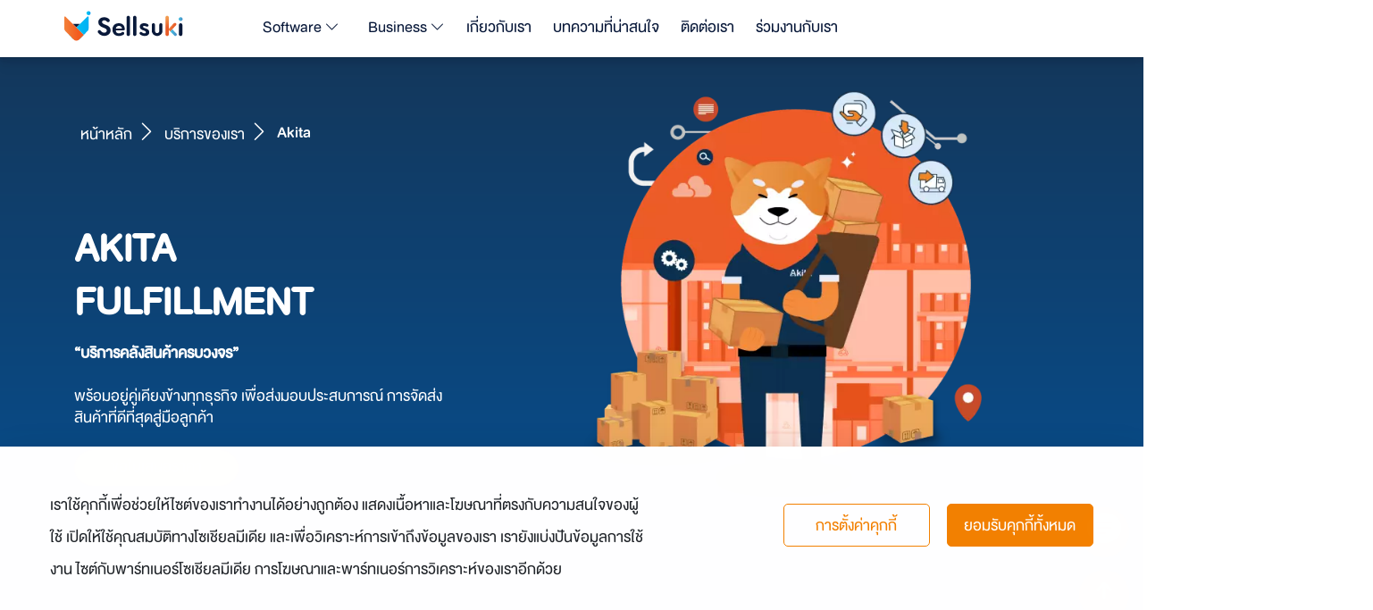

--- FILE ---
content_type: text/html; charset=utf-8
request_url: https://www.sellsuki.co.th/solutions/akita
body_size: 76801
content:
<!doctype html>
<html data-n-head-ssr lang="th-TH" data-n-head="%7B%22lang%22:%7B%22ssr%22:%22th-TH%22%7D%7D">
  <head >
    <title>บริการระบบคลังสินค้า เก็บ แพ็ก ส่ง Akita | Sellsuki</title><meta data-n-head="ssr" charset="utf-8"><meta data-n-head="ssr" name="viewport" content="width=device-width, initial-scale=1"><meta data-n-head="ssr" name="format-detection" content="telephone=no"><meta data-n-head="ssr" name="author" content="Sellsuki"><meta data-n-head="ssr" name="google-site-verification" content="y3SPcUi4BBJcORn-mg0hoeh7213idJCbHcjJI6PY7QE"><meta data-n-head="ssr" charset="utf-8"><meta data-n-head="ssr" name="viewport" content="width=device-width, initial-scale=1"><meta data-n-head="ssr" name="format-detection" content="telephone=no"><meta data-n-head="ssr" data-hid="description" name="description" content="Sellsuki บริการ Solution ครบวงจรสำหรับคนทำธุรกิจออนไลน์ โฆษณาออนไลน์ วางแผนคอนเทนต์ ออกแบบเว็บไซต์ และคลังสินค้าครบวงจร"><meta data-n-head="ssr" data-hid="og-site_name" property="og:site_name" name="og:site_name" content="Sellsuki"><meta data-n-head="ssr" data-hid="og-title" property="og:title" name="og:title" content="บริการระบบคลังสินค้า เก็บ แพ็ก ส่ง Akita"><meta data-n-head="ssr" data-hid="og-description" property="og:description" name="og:description" content="Sellsuki บริการ Solution ครบวงจรสำหรับคนทำธุรกิจออนไลน์ โฆษณาออนไลน์ วางแผนคอนเทนต์ ออกแบบเว็บไซต์ และคลังสินค้าครบวงจร"><meta data-n-head="ssr" data-hid="og-image" property="og:image" name="og:image" content="https://sellsuki-web-storage-production.s3.ap-southeast-1.amazonaws.com/Header_Home_826a845399.webp"><meta data-n-head="ssr" data-hid="og-url" property="og:url" name="og:url" content="https://www.sellsuki.co.th/"><meta data-n-head="ssr" data-hid="twitter-title" name="twitter:title" content="บริการระบบคลังสินค้า เก็บ แพ็ก ส่ง Akita"><meta data-n-head="ssr" data-hid="twitter-description" name="twitter:description" content="Sellsuki บริการ Solution ครบวงจรสำหรับคนทำธุรกิจออนไลน์ โฆษณาออนไลน์ วางแผนคอนเทนต์ ออกแบบเว็บไซต์ และคลังสินค้าครบวงจร"><meta data-n-head="ssr" data-hid="twitter-image" name="twitter:image" content="https://sellsuki-web-storage-production.s3.ap-southeast-1.amazonaws.com/Header_Home_826a845399.webp"><meta data-n-head="ssr" data-hid="twitter-url" property="twitter:url" name="twitter:url" content="https://www.sellsuki.co.th/"><meta data-n-head="ssr" data-hid="twitter-card" name="twitter:card" content="Sellsuki บริการ Solution ครบวงจรสำหรับคนทำธุรกิจออนไลน์ โฆษณาออนไลน์ วางแผนคอนเทนต์ ออกแบบเว็บไซต์ และคลังสินค้าครบวงจร"><link data-n-head="ssr" rel="icon" type="image/x-icon" href="/favicon.ico"><link data-n-head="ssr" rel="icon" type="image/x-icon" href="/favicon.ico"><link data-n-head="ssr" rel="canonical" href="https://www.sellsuki.co.th/solutions/akita"><link data-n-head="ssr" rel="alternate" href="https://www.sellsuki.co.th/solutions/akita" hreflang="th-TH"><script data-n-head="ssr" data-hid="gtag-js" src="https://www.googletagmanager.com/gtag/js?id=AW-10857407868" async type="text/javascript"></script><script data-n-head="ssr" data-hid="gtag-init" type="text/javascript" charset="utf-8">
        window.dataLayer = window.dataLayer || [];
        function gtag(){dataLayer.push(arguments);}
        gtag('js', new Date());
        gtag('config', 'AW-819937056');
        gtag('config', 'AW-10857407868');
        gtag('config', 'AW-847077456');
      </script><script data-n-head="ssr" src="https://cdn.jsdelivr.net/npm/bootstrap@5.0.2/dist/js/bootstrap.min.js" async crossorigin="anonymous" type="text/javascript"></script><script data-n-head="ssr" src="https://static.line-scdn.net/liff/edge/2/sdk.js" type="text/javascript"></script><script data-n-head="ssr" data-hid="gtm-script">if(!window._gtm_init){window._gtm_init=1;(function(w,n,d,m,e,p){w[d]=(w[d]==1||n[d]=='yes'||n[d]==1||n[m]==1||(w[e]&&w[e][p]&&w[e][p]()))?1:0})(window,navigator,'doNotTrack','msDoNotTrack','external','msTrackingProtectionEnabled');(function(w,d,s,l,x,y){w[x]={};w._gtm_inject=function(i){if(w.doNotTrack||w[x][i])return;w[x][i]=1;w[l]=w[l]||[];w[l].push({'gtm.start':new Date().getTime(),event:'gtm.js'});var f=d.getElementsByTagName(s)[0],j=d.createElement(s);j.async=true;j.src='https://www.googletagmanager.com/gtm.js?id='+i;f.parentNode.insertBefore(j,f);};w[y]('GTM-MPPDKR2')})(window,document,'script','dataLayer','_gtm_ids','_gtm_inject')}</script><script data-n-head="ssr" data-hid="nuxt-jsonld-2c9b5295" type="application/ld+json">{"@context":"https://schema.org","@type":"LocalBusiness","name":"Sellsuki","image":"https://www.sellsuki.co.th/nuxt/img/logo-Sellsuki.0b4477c.svg","description":"Sellsuki เป็น Business Enabler หรือผู้ให้บริการ e-Commerce Solution Service อย่างครอบคลุมสำหรับผู้ประกอบการหรือเจ้าของธุรกิจออนไลน์ในไทย มีบริการที่หลากหลายตั้งแต่บริการทำโฆษณาออนไลน์ ขยายช่องทางการขาย ช่วยทำ Content Marketing และระบบ Customer Data Platform ไปจนถึงบริการ Fulfillment ทำให้ Sellsuki เป็นคำตอบสำหรับการทำธุรกิจออนไลน์ที่ครอบคลุมที่สุด","@id":"","url":"https://www.sellsuki.co.th/","telephone":"+6620263250","email":"mailto:hello@sellsuki.com","priceRange":"$$$","address":{"@type":"PostalAddress","streetAddress":"10/39 4Simplex Building, 3rd Floor, Ratchadaphisek Rd, Chan Kasem","addressLocality":"Bangkok","postalCode":"10900","addressCountry":"TH"},"geo":{"@type":"GeoCoordinates","latitude":13.801901,"longitude":100.5751},"openingHoursSpecification":{"@type":"OpeningHoursSpecification","dayOfWeek":["Monday","Tuesday","Wednesday","Thursday","Friday"],"opens":"10:00","closes":"19:00"},"sameAs":["https://www.facebook.com/Sellsuki/","https://www.youtube.com/channel/UC-NEIYfX5dc2JXG9mEwWfcQ"]}</script><script data-n-head="ssr" data-hid="nuxt-jsonld--3a70dad9" type="application/ld+json">[{"@context":"https://schema.org","@type":"BreadcrumbList","itemListElement":[{"@type":"ListItem","position":1,"name":"หน้าหลัก","item":"https://www.sellsuki.co.th/"},{"@type":"ListItem","position":2,"name":"บริการของเรา","item":"https://www.sellsuki.co.th/"},{"@type":"ListItem","position":3,"name":"Akita"}]},{"@context":"https://schema.org","@type":"FAQPage","mainEntity":[{"@type":"Question","name":"คลังสินค้าครบวงจร คืออะไร","acceptedAnswer":{"@type":"Answer","text":"ระบบคลังสินค้าครบวงจร คอยดูแลตั้งแต่ขั้นตอนเก็บ แพ็ก ส่งสินค้า ให้เจ้าของธุรกิจทำงานได้ง่ายและสะดวกมากขึ้น หมดกังวลเรื่องสินค้าหรือออเดอร์ตกค้าง พัสดุหล่น และยังสามารถช่วยควบคุมต้นทุนในการจัดส่งสินค้าด้วยระบบการจัดการต่างๆ ที่สามารถรองรับบนทุกอุปกรณ์ออนไลน์ เชื่อมต่อได้ทุกที่ต่อเนื่องตลอด 24 ชั่วโมง "}},{"@type":"Question","name":"ระบบจัดการออเดอร์ OMS คืออะไร","acceptedAnswer":{"@type":"Answer","text":"ระบบจัดการออเดอร์ (Order Management System) ที่ทำการรวบรวมออเดอร์การสั่งซื้อของคุณ เข้ามาอยู่ภายในระบบของ Akita Fulfillment เหมาะสำหรับธุรกิจที่มีคลังสินค้าเป็นของตัวเองแต่ยังไม่มีระบบการจัดการภายใน สามารถใช้งานผ่านระบบของเรา เพื่อเป็นการเพิ่มประสิทธิภาพในการจัดการดูแลออเดอร์ และคลังสินค้า"}},{"@type":"Question","name":"ระบบ Akita Fulfillment เชื่อมต่อบนแพลตฟอร์ม Marketplace ใดได้บ้าง?","acceptedAnswer":{"@type":"Answer","text":"ระบบ Akita Fulfillment สามารถเชื่อมต่อผ่านระบบ Shopee, Lazada และ LINE Shopping สะดวก และรวดเร็ว ตอบโจทย์ครบทุกออเดอร์ของคุณ"}},{"@type":"Question","name":"ประเภทระบบคลังสินค้า Akita Fulfillment มีอะไรบ้าง","acceptedAnswer":{"@type":"Answer","text":"1. คลังสินค้าทั่วไป เหมาะสำหรับธุรกิจเสื้อผ้าแฟชั่น เครื่องประดับ สินค้าแม่และเด็ก อุปกรณ์เครื่องใช้ไฟฟ้า ฯลฯ\n2. คลังสินค้าควบคุมอุณหภูมิ เหมาะสำหรับธุรกิจที่ต้องการควบคุมในเรื่องของอุณหภูมิ จำพวกเครื่องสำอางค์ สกินแคร์ อาหารเสริม หรือเครื่องดื่ม ฯลฯ"}},{"@type":"Question","name":"OMS คือระบบอะไร","acceptedAnswer":{"@type":"Answer","text":"OMS  : Order Management System ระบบจัดการออเดอร์ ที่จะเข้ามาช่วยบริหารจัดการเกี่ยวกับการขาย และรายการคำสั่งซื้อ ให้คุณสามารถติดตามรายการคำสั่งซื้อต่างๆ แบบครบจบในที่เดียว แบบ Real-Time ตลอด 24 ชม. ผ่านระบบออนไลน์ เหมาะสำหรับธุรกิจที่มีคลังสินค้าเป็นของตัวเอง แต่ยังไม่มีระบบการจัดการภายใน หรือแม่ค้าที่ออเดอร์ล้นมือ ไม่มีเวลามาติดตามรายการสินค้าทั้งหมดด้วยตัวเอง "}}]},{"@context":"https://schema.org/","@type":"Service","name":"Akita Fulfillment","image":"https://sellsuki-web-storage-production.s3.ap-southeast-1.amazonaws.com/Header_AKT_01_1_7c81e4748a.webp","description":"Akita Fulfillment ให้บริการคลังสินค้าออนไลน์ครบวงจร เหมาะกับธุรกิจทุกระดับ ไม่ว่าจะออเดอร์น้อยหรือเยอะขนาดไหนเราพร้อมให้บริการด้วยความยืดหยุ่นตามรูปแบบธุรกิจของคุณ ด้วยบริการ เก็บ แพ็ค ส่ง พร้อมระบบหลังบ้าน Fulfillment ที่พร้อมเชื่อมต่อระบบกับช่องทางการขาย ให้คุณไม่พลาดทุกออเดอร์ของคุณ","brand":{"@type":"Brand","name":"Sellsuki"},"sku":"Akita Fulfillment","offers":{"@type":"Offer","url":"https://www.sellsuki.co.th/solutions/akita","priceCurrency":"THB","price":"0","availability":"https://schema.org/InStock"}}]</script><link rel="preload" href="/_nuxt/f81666a.js" as="script"><link rel="preload" href="/_nuxt/ef59dc6.js" as="script"><link rel="preload" href="/_nuxt/760784f.js" as="script"><link rel="preload" href="/_nuxt/a1d79f3.js" as="script"><link rel="preload" href="/_nuxt/785f1b2.js" as="script"><link rel="preload" href="/_nuxt/a9ef379.js" as="script"><link rel="preload" href="/_nuxt/9c80df9.js" as="script"><link rel="preload" href="/_nuxt/8432d51.js" as="script"><link rel="preload" href="/_nuxt/4143936.js" as="script"><style data-vue-ssr-id="11384623:0 7f4e563a:0 5b09c1b3:0 04de6207:0 9b1b8f56:0 609ac636:0 7064179c:0 5eb93272:0 771aba7f:0 b0cca76e:0 7d07a0d6:0 74a88d43:0 02659164:0 414e280a:0 eebfdc4a:0">.mt-180{margin-top:180px!important}.bg-main{background:-webkit-gradient(linear,left top,left bottom,color-stop(11.26%,#fff),to(#fff6ed));background:linear-gradient(180deg,#fff 11.26%,#fff6ed)}.bg-transparent{background:transparent}.ellipsis-text{max-width:100px;white-space:nowrap;overflow:hidden;text-overflow:ellipsis}.tag-blog-1{background:#eff6ff;border:1px solid #dbeafe;border-radius:50px;color:#3b82f6!important}.tag-blog-1,.tag-blog-2{font-family:"Heavent-body"!important;padding:0 6px;grid-gap:8px;gap:8px;font-weight:500;font-size:16px!important;display:inline-block;margin-right:5px;overflow:hidden}.tag-blog-2{background:#f0fdfa;border:1px solid #ccfbf1;border-radius:50px;color:#14b8a6!important}.tag-blog-3{font-family:"Heavent-body"!important;background:#fef2f2;border:1px solid #fee2e2;border-radius:50px;padding:0 8px;grid-gap:8px;gap:8px;font-weight:500;font-size:16px!important;display:inline-block;margin-right:8px;color:#ef4444!important;overflow:hidden}.search{border-radius:32px;border:1px solid #e5e7eb;background:#fff;padding:8px 16px;align-items:center;align-self:stretch;display:-webkit-inline-box;display:-ms-inline-flexbox;display:inline-flex;width:130px;height:45px}.search-btn{float:left;margin-right:10px;width:40px;height:40px;display:-webkit-box;display:-ms-flexbox;display:flex;justify-content:center;align-items:center}.search-txt{border:none;background:none;outline:none;float:right;padding:0;font-size:24px;font-weight:700;line-height:100%;transition:.4s ease-in;width:100%}.card-title{margin-bottom:0!important;line-height:28px;font-size:28px;font-weight:500;font-family:"Heavent-med"!important}.bg-EBF8FF{background:#ebf8ff!important}.color-09193A{color:#09193a!important}.color-FDFDFD{color:#fdfdfd!important}.color-009DFC{color:#009dfc!important}.color-0F172A{color:#0f172a!important}.color-8F97A8{color:#8f97a8!important}.color-F8FAFC{color:#f8fafc!important}.color-64748B{color:#64748b!important}.color-F35B1F{color:#f35b1f!important}.color-00B3F4{color:#00b3f4!important}.color-32A9FF{color:#32a9ff!important}.color-2DA3FD{color:#2da3fd!important}.color-1F2937{color:#1f2937!important}.color-6B7280{color:#6b7280!important}.color-9CA3AF{color:#9ca3af!important}.color-EA580C{color:#ea580c!important}.color-FFFFFF{color:#fff!important}.border-F35B1F{border:1px solid #f35b1f!important}.border-00B3F4{border:1px solid #00b3f4!important}.border-B3E6FF{border:1px solid #b3e6ff!important}.bg-03193C{background-color:#03193c!important}.bg-004F7E{background-color:#004f7e!important}.opct-08{opacity:.8}.btn-df{color:#09193a;border:1px solid transparent;background:transparent;border-radius:48px!important;display:inline-block;transition:color .15s ease-in-out,background-color .15s ease-in-out,border-color .15s ease-in-out,box-shadow .15s ease-in-out;padding:8px 24px;cursor:pointer}a:hover{color:none!important}.des{background-color:#fff;padding-top:3px;margin-top:-3px;z-index:9;position:relative}.w-20{width:20%!important}.breadcrumb-text{color:#6b7280;font-size:24px;font-weight:500}.il-n{line-height:normal!important}.show-top{animation:show-top 1s forwards;animation-iteration-count:1}@keyframes show-top{0%{margin-top:100px;opacity:0}to{margin-top:0;opacity:1}}.fade-in-up{opacity:0;transform:translateY(30px);transition:opacity .8s ease-out,transform 1s ease-out}.fade-in-up.visible{opacity:1;transform:translateY(0)}@font-face{font-family:"Heavent";src:url("/_nuxt/fonts/DB HeaventRoundedv3.2.1.6540b6f.woff2") format("woff2"),url("/_nuxt/fonts/DB HeaventRoundedv3.2.1.e2fec55.otf") format("opentype");font-style:normal;font-weight:400;text-rendering:optimizeLegibility}@font-face{font-family:"Heavent-body";src:url("/_nuxt/fonts/DB HeaventRounded Bd v3.2.1.daf9316.woff2") format("woff2"),url("/_nuxt/fonts/DB HeaventRounded Bd v3.2.1.25e38b7.otf") format("opentype");font-style:normal;font-weight:400;text-rendering:optimizeLegibility}@font-face{font-family:"Heavent-med";src:url("/_nuxt/fonts/DB HeaventRounded Med v3.2.1.22576b6.woff2") format("woff2"),url("/_nuxt/fonts/DB HeaventRounded Med v3.2.1.2ce81f0.otf") format("opentype");font-style:normal;font-weight:400;text-rendering:optimizeLegibility}@font-face{font-family:"Sarabun";src:url(/_nuxt/fonts/Sarabun-Regular.67b11db.woff2) format("woff2");font-style:normal;font-weight:400;text-rendering:optimizeLegibility}@font-face{font-family:"Tahoma";src:url(/_nuxt/fonts/Tahoma.0d346ec.woff2) format("woff2");font-style:normal;font-weight:400;text-rendering:optimizeLegibility}.font-df{font-family:"Heavent"!important}.font-md{font-family:"Heavent-med"!important}.font-bd{font-family:"Heavent-body"!important}@media only screen and (max-width:600px){.close-table{position:absolute;top:-25px;right:16px;width:12px;height:12px}}@media only screen and (min-width:600px){.close-table{position:absolute;top:-25px;right:16px;width:12px;height:12px}}@media only screen and (min-width:768px){.close-table{position:absolute;top:-40px;right:20px;width:24px;height:24px}}@media only screen and (min-width:992px){.close-table{position:absolute;top:-40px;right:20px;width:24px;height:24px}}
@media only screen and (max-width:600px){.banner-height{height:240px!important}.padding-row{padding-top:30px!important;padding:20px}.padding-card{padding:20px 0 0}.padding-footer{padding:25px 20px 20px}.font-footer{font-size:20px}.crad-image{background-color:#aacceb;margin-bottom:25px}.card-roadmap{width:350px!important;height:150px!important;background:#23233f!important;border-radius:25px!important;padding:20px}.image-size{width:85%}.row{--bs-gutter-x:0!important}.mt-150{margin-top:90px!important}.video-youtube{width:100%;height:240px}}@media only screen and (min-width:600px){.banner-height{height:240px!important}.padding-row{padding-top:30px!important;padding:20px;margin-bottom:25px}.padding-card{padding:20px 20px 0}.padding-footer{padding:25px 30px 20px}.font-footer{font-size:20px}.crad-image{width:285px;height:330px;background-color:#aacceb;margin-bottom:25px;padding:20px}.card-roadmap{width:350px!important;height:150px!important;background:#23233f!important;border-radius:25px!important;padding:20px}.image-size{width:85%}.row{--bs-gutter-x:0!important}.mt-150{margin-top:70px!important}.video-youtube{width:100%;height:360px}}@media only screen and (min-width:768px){.banner-height{height:240px!important}.padding-row{padding-top:30px!important;padding:30px}.padding-card{padding:30px 30px 0}.padding-footer{padding:20px 40px}.font-footer{font-size:24px}.crad-image{width:280px;height:380px;background-color:#aacceb;margin-bottom:0}.card-roadmap{width:400px!important;height:150px!important;background:#23233f!important;border-radius:25px!important;padding:20px}.image-size{width:100%}.row{--bs-gutter-x:1rem!important}.mt-150{margin-top:100px!important}.video-youtube{width:640px;height:360px}}@media only screen and (min-width:992px){.padding-row{padding-top:50px!important;padding:40px}.banner-height{height:325px!important}.padding-card{padding:60px 60px 0}.padding-footer{padding:40px 100px 10px}.font-footer{font-size:24px}.crad-image{width:260px;height:360px;background-color:#aacceb;margin-bottom:0}.card-roadmap{width:400px!important;height:150px!important;background:#23233f!important;border-radius:25px!important;padding:20px}.image-size{width:100%}.row{--bs-gutter-x:1.5rem!important}.mt-150{margin-top:100px!important}.text-s-banner{font-size:58px}.video-youtube{width:854px;height:480px}}@media only screen and (min-width:1200px){.banner-height{height:425px!important}.banner-hero{height:700px}.padding-row{padding-top:80px!important;padding:60px}.padding-card{padding:80px 80px 0}.padding-footer{padding:40px 100px 10px}.font-footer{font-size:24px}.crad-image{width:285px;height:380px;background-color:#aacceb;margin-bottom:0}.image-size{width:100%;padding-right:20px;padding-left:20px}.card-roadmap{width:450px!important;height:180px!important;background:#23233f!important;border-radius:25px!important}.row{--bs-gutter-x:1.5rem!important}.mt-150{margin-top:130px!important}.text-s-banner{font-size:64px}.video-youtube{width:960px;height:540px}}.menu-bar li:hover a{color:#fff!important;border:0}.menu-bar li:hover{cursor:pointer;background:#469eeb!important}.navbar ul li:hover>ul,.navbar ul li ul:hover{visibility:visible;opacity:1;z-index:1;display:block;position:absolute;transform:translateX(-50%);height:555px;top:85px;background:#fffffc;border-radius:8px;box-shadow:0 0 0 0 rgba(17,24,39,.0902),0 2px 4px 0 rgba(17,24,39,.0902),0 7px 7px 0 rgba(17,24,39,.07843),0 17px 10px 0 rgba(17,24,39,.03922),0 29px 12px 0 rgba(17,24,39,0),0 46px 13px 0 rgba(17,24,39,0)}.dropdown>a:hover{background:#469eeb!important}a:hover{color:unset!important}a{color:unset}.mt-150 a,.unset p a,.unset p a:hover{color:unset!important}.carousel-control-next-custom:hover,.carousel-control-prev-custom:hover{color:#fff;text-decoration:none;outline:0;opacity:.9}.text-limit-1{-webkit-line-clamp:1}.text-limit-1,.text-limit-2{overflow:hidden;text-overflow:ellipsis;display:-webkit-box;-webkit-box-orient:vertical}.text-limit-2{-webkit-line-clamp:2}.text-limit-3{-webkit-line-clamp:3}.text-limit-3,.text-limit-4{overflow:hidden;text-overflow:ellipsis;display:-webkit-box;-webkit-box-orient:vertical}.text-limit-4{-webkit-line-clamp:4}.text-limit-7{overflow:hidden;text-overflow:ellipsis;display:-webkit-box;-webkit-line-clamp:7;-webkit-box-orient:vertical}.background-main{background:-webkit-gradient(linear,left top,left bottom,color-stop(11.26%,#fff),to(#fff6ed));background:linear-gradient(180deg,#fff 11.26%,#fff6ed)}.footer-position{position:relative;z-index:9}a{text-decoration:none!important}.cursor-pointer{cursor:pointer}.navbar-custom{padding:5px;border-radius:50px}.navbar-item{background-color:#fff;transition:.3s}.border-menu{border-left:1px solid #e5e5e5}[class*=" bi-"]:before,[class^=bi-]:before{font-weight:600!important}.btn-icon{padding:13px 15px!important;border-radius:50px}.btn-icon,.shadow-filter{filter:drop-shadow(0 4px 4px rgba(0,0,0,.15))}.nav-link{padding:2px 10px!important;margin-top:5px;margin-bottom:5px}li{padding-top:5px;padding-bottom:5px}.color-231F20{color:#231f20}.color-15304E{color:#15304e}.color-7E4922{color:#7e4922}.color-23233C{color:#23233c}.color-FF773B{color:#ff773b}.color-373737{color:#373737}.colot-09193A{color:#09193a}.text-w-400{font-weight:400!important}.text-w-500{font-weight:500!important}.font-wght,.text-w-700{font-weight:700!important}.text-s-12{font-size:12px!important}.text-s-13{font-size:13px!important}.text-s-14{font-size:14px!important}.text-s-16{font-size:16px!important}.text-s-18{font-size:18px!important;line-height:18px}.text-s-20,.text-s-22{font-size:20px!important;line-height:20px}.text-s-24{font-size:24px!important;line-height:24px}.text-s-28{font-size:28px!important;line-height:28px}.text-s-30{font-size:30px!important;line-height:30px}.text-s-36{font-size:36px!important;line-height:36px}.text-s-40{font-size:40px!important;line-height:40px}.text-s-44{font-size:44px!important;line-height:44px}.text-s-45{font-size:45px!important;line-height:45px}.text-s-52{font-size:52px!important;line-height:52px}.text-s-56{font-size:56px!important;line-height:66px}.text-s-60{font-size:60px!important;line-height:60px}.text-s-64{font-size:64px!important;line-height:64px}.text-s-72{font-size:72px!important;line-height:72px}.line-height-1-5{line-height:1.5}.line-height-24{line-height:24px}hr{opacity:.5!important}.img-banner-top{margin-top:80px!important}.text-description{line-height:24px;letter-spacing:.02em;color:#373737}.text-c-menu{color:#50151c!important;Fill:solid!important}.cover-img{-o-object-fit:cover;object-fit:cover}.crad{background:#fbfbfb;box-shadow:0 0 60px rgba(0,0,0,.2);border-radius:40px 40px 0 0}.btn-black{width:184px!important;height:40px!important;color:#fff!important;background:#231f20!important;border-radius:20px!important;border:0!important}.btn-transparent{width:169px!important;height:40px!important;color:#f38100!important;border:1px solid #f38100!important;border-radius:20px!important;background:none}.splide__arrows{display:none!important}.splide__pagination{position:relative!important;margin-top:25px!important}.splide__pagination__page.is-active{background-color:#fff!important;opacity:1!important}.splide__pagination__page{background-color:#fff!important;opacity:.5!important}.splide__pagination li{margin:5px!important}.hvr-back-pulse:active,.hvr-back-pulse:focus,.hvr-back-pulse:hover{animation-duration:1s;animation-delay:.5s;animation-timing-function:linear;animation-iteration-count:infinite;background-color:#f38100!important;color:#fff!important}.btn-orange{width:184px!important;height:40px!important;color:#fff!important;background-color:#f38100!important;border:1px solid #f38100!important;box-sizing:border-box!important;border-radius:20px!important}.btn-radius{color:#fff!important;border-radius:20px!important}.card{border:0!important}.card-shadow{border-radius:15px;box-shadow:30px 58px 26px rgba(0,0,0,.01),17px 32px 22px rgba(0,0,0,.03),8px 14px 16px rgba(0,0,0,.04),2px 4px 9px rgba(0,0,0,.05),0 0 0 rgba(0,0,0,.05)}.carousel-indicators [data-bs-target]{width:12px!important;height:12px!important;border-radius:50%!important;margin-right:5px!important;margin-left:5px!important}.button span{cursor:pointer;display:inline-block;position:relative;transition:.5s}.button span:after{content:"\00bb";position:absolute;opacity:0;top:0;right:-20px;transition:.5s}.button:hover span{padding-right:25px}.button:hover span:after{opacity:1;right:0}.carousel-control-next-custom{border-radius:0 30px 30px 0;left:450px;border:0}.carousel-control-next-custom,.carousel-control-prev-custom{position:absolute;top:115px;bottom:480px;z-index:1;display:-webkit-box;display:-ms-flexbox;display:flex;align-items:center;justify-content:center;width:60px;height:60px;padding:0;color:#fff;text-align:center;background:0 0;opacity:.5;transition:opacity .15s ease}.carousel-control-prev-custom{border-radius:30px 0 0 30px;right:458px;border:0}.navbar ul li ul{visibility:hidden;opacity:0;position:absolute;transition:all .5s ease;display:none}.navbar ul li ul li{clear:both;width:100%}.fabs{bottom:10px;position:fixed;margin:1em;right:0;z-index:9}.fab{display:block;width:56px;height:56px;border-radius:50%;text-align:center;color:#f0f0f0;margin:25px auto 0;box-shadow:0 0 4px rgba(0,0,0,.14),0 4px 8px rgba(0,0,0,.28);cursor:pointer;transition:all .1s ease-out;position:relative;z-index:998;overflow:hidden;background:#42a5f5}.fab>i{font-size:2em;line-height:55px;transition:all .2s ease-in-out}.fab:not(:last-child){width:0;height:0;margin:20px auto 0;opacity:0;visibility:hidden;line-height:40px}.fab:not(:last-child)>i{font-size:1.4em;line-height:40px}.fab:not(:last-child).is-visible{width:40px;height:40px;margin:15px auto 10;opacity:1;visibility:visible}.fab:last-child{transition-delay:25ms}.fab:not(:last-child):nth-last-child(2){transition-delay:20ms}.fab:not(:last-child):nth-last-child(3){transition-delay:40ms}.fab:not(:last-child):nth-last-child(4){transition-delay:60ms}.fab:not(:last-child):nth-last-child(5){transition-delay:80ms}.fabs-blue{bottom:10px;position:fixed;margin:1em;right:0;z-index:9}.fab-blue{display:block;width:56px;height:56px;border-radius:50%;text-align:center;color:#f0f0f0;margin:25px auto 0;-webkit-backdrop-filter:blur(7px);backdrop-filter:blur(7px);box-shadow:inset -1px -6px 4px 0 hsla(0,0%,100%,.34902),inset 1px 1px 4px 0 hsla(0,0%,100%,.34902),0 3px 10px 0 rgba(0,0,0,.05098);cursor:pointer;transition:all .1s ease-out;position:relative;z-index:998;overflow:hidden;background:#42a5f5}.fab-blue>i{font-size:2em;line-height:55px;transition:all .2s ease-in-out}.fab-blue:not(:last-child){width:0;height:0;margin:20px auto 0;opacity:0;visibility:hidden;line-height:40px}.fab-blue:not(:last-child)>i{font-size:1.4em;line-height:40px}.fab-blue:not(:last-child).is-visible{width:40px;height:40px;margin:15px auto 10;opacity:1;visibility:visible}.fab-blue:last-child{transition-delay:25ms}.fab-blue:not(:last-child):nth-last-child(2){transition-delay:20ms}.fab-blue:not(:last-child):nth-last-child(3){transition-delay:40ms}.fab-blue:not(:last-child):nth-last-child(4){transition-delay:60ms}.fab-blue:not(:last-child):nth-last-child(5){transition-delay:80ms}.click-top,.social-chat{border-radius:50%;width:56px;height:56px;color:#fff;background:#f57c4c;cursor:pointer}.item-center{display:block;margin:0 auto}.item-center-absolute{position:absolute;z-index:99;margin:auto;left:50%;transform:translate(-50%,-50%)}.bg-w{background-color:#fff}.breadcrumb,ol{padding-left:0!important}.fade-in-up{opacity:0;transform:translateY(30px);transition:opacity .8s ease-out,transform 1s ease-out}.fade-in-up.visible{opacity:1;transform:translateY(0)}
@charset "UTF-8";/*!
 * Bootstrap v5.0.2 (https://getbootstrap.com/)
 * Copyright 2011-2021 The Bootstrap Authors
 * Copyright 2011-2021 Twitter, Inc.
 * Licensed under MIT (https://github.com/twbs/bootstrap/blob/main/LICENSE)
 */:root{--bs-blue:#0d6efd;--bs-indigo:#6610f2;--bs-purple:#6f42c1;--bs-pink:#d63384;--bs-red:#dc3545;--bs-orange:#fd7e14;--bs-yellow:#ffc107;--bs-green:#198754;--bs-teal:#20c997;--bs-cyan:#0dcaf0;--bs-white:#fff;--bs-gray:#6c757d;--bs-gray-dark:#343a40;--bs-primary:#0d6efd;--bs-secondary:#6c757d;--bs-success:#198754;--bs-info:#0dcaf0;--bs-warning:#ffc107;--bs-danger:#dc3545;--bs-light:#f8f9fa;--bs-dark:#212529;--bs-font-sans-serif:system-ui,-apple-system,Segoe UI,Roboto,Ubuntu,Cantarell,Noto Sans,sans-serif,"Segoe UI",Roboto,"Helvetica Neue",Arial,"Noto Sans","Liberation Sans",sans-serif,"Apple Color Emoji","Segoe UI Emoji","Segoe UI Symbol","Noto Color Emoji";--bs-font-monospace:SFMono-Regular,Menlo,Monaco,Consolas,"Liberation Mono","Courier New",monospace;--bs-gradient:linear-gradient(180deg,hsla(0,0%,100%,0.15),hsla(0,0%,100%,0))}*,:after,:before{box-sizing:border-box}@media (prefers-reduced-motion:no-preference){:root{scroll-behavior:smooth}}body{margin:0;font-size:1rem;font-weight:400;line-height:1.5;color:#212529;background-color:#fff;-webkit-text-size-adjust:100%;-webkit-tap-highlight-color:transparent}hr{margin:1rem 0;color:inherit;background-color:currentColor;border:0;opacity:.25}hr:not([size]){height:1px}.h1,.h2,.h3,.h4,.h5,.h6,h1,h2,h3,h4,h5,h6{margin-top:0;margin-bottom:.5rem;font-weight:500;line-height:1.2}.h1,h1{font-size:calc(1.375rem + 1.5vw)}@media (min-width:1200px){.h1,h1{font-size:2.5rem}}.h2,h2{font-size:calc(1.325rem + .9vw)}@media (min-width:1200px){.h2,h2{font-size:2rem}}.h3,h3{font-size:calc(1.3rem + .6vw)}@media (min-width:1200px){.h3,h3{font-size:1.75rem}}.h4,h4{font-size:calc(1.275rem + .3vw)}@media (min-width:1200px){.h4,h4{font-size:1.5rem}}.h5,h5{font-size:1.25rem}.h6,h6{font-size:1rem}p{margin-top:0;margin-bottom:1rem}abbr[data-bs-original-title],abbr[title]{-webkit-text-decoration:underline dotted;text-decoration:underline dotted;cursor:help;-webkit-text-decoration-skip-ink:none;text-decoration-skip-ink:none}address{margin-bottom:1rem;font-style:normal;line-height:inherit}ol,ul{padding-left:2rem}dl,ol,ul{margin-top:0;margin-bottom:1rem}ol ol,ol ul,ul ol,ul ul{margin-bottom:0}dt{font-weight:700}dd{margin-bottom:.5rem;margin-left:0}blockquote{margin:0 0 1rem}b,strong{font-weight:bolder}.small,small{font-size:.875em}.mark,mark{padding:.2em;background-color:#fcf8e3}sub,sup{position:relative;font-size:.75em;line-height:0;vertical-align:baseline}sub{bottom:-.25em}sup{top:-.5em}a{color:#0d6efd;text-decoration:underline}a:hover{color:#0a58ca}a:not([href]):not([class]),a:not([href]):not([class]):hover{color:inherit;text-decoration:none}code,kbd,pre,samp{font-family:SFMono-Regular,Menlo,Monaco,Consolas,"Liberation Mono","Courier New",monospace;font-family:var(--bs-font-monospace);font-size:1em;direction:ltr;unicode-bidi:bidi-override}pre{display:block;margin-top:0;margin-bottom:1rem;overflow:auto;font-size:.875em}pre code{font-size:inherit;color:inherit;word-break:normal}code{font-size:.875em;color:#d63384;word-wrap:break-word}a>code{color:inherit}kbd{padding:.2rem .4rem;font-size:.875em;color:#fff;background-color:#212529;border-radius:.2rem}kbd kbd{padding:0;font-size:1em;font-weight:700}figure{margin:0 0 1rem}img,svg{vertical-align:middle}table{caption-side:bottom;border-collapse:collapse}caption{padding-top:.5rem;padding-bottom:.5rem;color:#6c757d;text-align:left}th{text-align:inherit;text-align:-webkit-match-parent}tbody,td,tfoot,th,thead,tr{border:0 solid;border-color:inherit}label{display:inline-block}button{border-radius:0}button:focus:not(.focus-visible),button:focus:not(:focus-visible){outline:0}button,input,optgroup,select,textarea{margin:0;font-family:inherit;font-size:inherit;line-height:inherit}button,select{text-transform:none}[role=button]{cursor:pointer}select{word-wrap:normal}select:disabled{opacity:1}[list]::-webkit-calendar-picker-indicator{display:none}[type=button],[type=reset],[type=submit],button{-webkit-appearance:button}[type=button]:not(:disabled),[type=reset]:not(:disabled),[type=submit]:not(:disabled),button:not(:disabled){cursor:pointer}::-moz-focus-inner{padding:0;border-style:none}textarea{resize:vertical}fieldset{min-width:0;padding:0;margin:0;border:0}legend{float:left;width:100%;padding:0;margin-bottom:.5rem;font-size:calc(1.275rem + .3vw);line-height:inherit}@media (min-width:1200px){legend{font-size:1.5rem}}legend+*{clear:left}::-webkit-datetime-edit-day-field,::-webkit-datetime-edit-fields-wrapper,::-webkit-datetime-edit-hour-field,::-webkit-datetime-edit-minute,::-webkit-datetime-edit-month-field,::-webkit-datetime-edit-text,::-webkit-datetime-edit-year-field{padding:0}::-webkit-inner-spin-button{height:auto}[type=search]{outline-offset:-2px;-webkit-appearance:textfield}::-webkit-search-decoration{-webkit-appearance:none}::-webkit-color-swatch-wrapper{padding:0}::file-selector-button{font:inherit}::-webkit-file-upload-button{font:inherit;-webkit-appearance:button}output{display:inline-block}iframe{border:0}summary{display:list-item;cursor:pointer}progress{vertical-align:baseline}[hidden]{display:none!important}.lead{font-size:1.25rem;font-weight:300}.display-1{font-size:calc(1.625rem + 4.5vw);font-weight:300;line-height:1.2}@media (min-width:1200px){.display-1{font-size:5rem}}.display-2{font-size:calc(1.575rem + 3.9vw);font-weight:300;line-height:1.2}@media (min-width:1200px){.display-2{font-size:4.5rem}}.display-3{font-size:calc(1.525rem + 3.3vw);font-weight:300;line-height:1.2}@media (min-width:1200px){.display-3{font-size:4rem}}.display-4{font-size:calc(1.475rem + 2.7vw);font-weight:300;line-height:1.2}@media (min-width:1200px){.display-4{font-size:3.5rem}}.display-5{font-size:calc(1.425rem + 2.1vw);font-weight:300;line-height:1.2}@media (min-width:1200px){.display-5{font-size:3rem}}.display-6{font-size:calc(1.375rem + 1.5vw);font-weight:300;line-height:1.2}@media (min-width:1200px){.display-6{font-size:2.5rem}}.list-inline,.list-unstyled{padding-left:0;list-style:none}.list-inline-item{display:inline-block}.list-inline-item:not(:last-child){margin-right:.5rem}.initialism{font-size:.875em;text-transform:uppercase}.blockquote{margin-bottom:1rem;font-size:1.25rem}.blockquote>:last-child{margin-bottom:0}.blockquote-footer{margin-top:-1rem;margin-bottom:1rem;font-size:.875em;color:#6c757d}.blockquote-footer:before{content:"— "}.img-fluid,.img-thumbnail{max-width:100%;height:auto}.img-thumbnail{padding:.25rem;background-color:#fff;border:1px solid #dee2e6;border-radius:.25rem}.figure{display:inline-block}.figure-img{margin-bottom:.5rem;line-height:1}.figure-caption{font-size:.875em;color:#6c757d}.container,.container-fluid,.container-lg,.container-md,.container-sm,.container-xl,.container-xxl{width:100%;padding-right:.75rem;padding-right:var(--bs-gutter-x,.75rem);padding-left:.75rem;padding-left:var(--bs-gutter-x,.75rem);margin-right:auto;margin-left:auto}@media (min-width:576px){.container,.container-sm{max-width:540px}}@media (min-width:768px){.container,.container-md,.container-sm{max-width:720px}}@media (min-width:992px){.container,.container-lg,.container-md,.container-sm{max-width:960px}}@media (min-width:1200px){.container,.container-lg,.container-md,.container-sm,.container-xl{max-width:1140px}}@media (min-width:1400px){.container,.container-lg,.container-md,.container-sm,.container-xl,.container-xxl{max-width:1320px}}.row{--bs-gutter-x:1.5rem;--bs-gutter-y:0;display:-webkit-box;display:-ms-flexbox;display:flex;flex-wrap:wrap;margin-top:calc(var(--bs-gutter-y)*-1);margin-right:calc(var(--bs-gutter-x)*-0.5);margin-left:calc(var(--bs-gutter-x)*-0.5)}.row>*{flex-shrink:0;width:100%;max-width:100%;padding-right:calc(var(--bs-gutter-x)*0.5);padding-left:calc(var(--bs-gutter-x)*0.5);margin-top:var(--bs-gutter-y)}.col{flex:1 0 0%}.row-cols-auto>*{flex:0 0 auto;width:auto}.row-cols-1>*{flex:0 0 auto;width:100%}.row-cols-2>*{flex:0 0 auto;width:50%}.row-cols-3>*{flex:0 0 auto;width:33.3333333333%}.row-cols-4>*{flex:0 0 auto;width:25%}.row-cols-5>*{flex:0 0 auto;width:20%}.row-cols-6>*{flex:0 0 auto;width:16.6666666667%}@media (min-width:576px){.col-sm{flex:1 0 0%}.row-cols-sm-auto>*{flex:0 0 auto;width:auto}.row-cols-sm-1>*{flex:0 0 auto;width:100%}.row-cols-sm-2>*{flex:0 0 auto;width:50%}.row-cols-sm-3>*{flex:0 0 auto;width:33.3333333333%}.row-cols-sm-4>*{flex:0 0 auto;width:25%}.row-cols-sm-5>*{flex:0 0 auto;width:20%}.row-cols-sm-6>*{flex:0 0 auto;width:16.6666666667%}}@media (min-width:768px){.col-md{flex:1 0 0%}.row-cols-md-auto>*{flex:0 0 auto;width:auto}.row-cols-md-1>*{flex:0 0 auto;width:100%}.row-cols-md-2>*{flex:0 0 auto;width:50%}.row-cols-md-3>*{flex:0 0 auto;width:33.3333333333%}.row-cols-md-4>*{flex:0 0 auto;width:25%}.row-cols-md-5>*{flex:0 0 auto;width:20%}.row-cols-md-6>*{flex:0 0 auto;width:16.6666666667%}}@media (min-width:992px){.col-lg{flex:1 0 0%}.row-cols-lg-auto>*{flex:0 0 auto;width:auto}.row-cols-lg-1>*{flex:0 0 auto;width:100%}.row-cols-lg-2>*{flex:0 0 auto;width:50%}.row-cols-lg-3>*{flex:0 0 auto;width:33.3333333333%}.row-cols-lg-4>*{flex:0 0 auto;width:25%}.row-cols-lg-5>*{flex:0 0 auto;width:20%}.row-cols-lg-6>*{flex:0 0 auto;width:16.6666666667%}}@media (min-width:1200px){.col-xl{flex:1 0 0%}.row-cols-xl-auto>*{flex:0 0 auto;width:auto}.row-cols-xl-1>*{flex:0 0 auto;width:100%}.row-cols-xl-2>*{flex:0 0 auto;width:50%}.row-cols-xl-3>*{flex:0 0 auto;width:33.3333333333%}.row-cols-xl-4>*{flex:0 0 auto;width:25%}.row-cols-xl-5>*{flex:0 0 auto;width:20%}.row-cols-xl-6>*{flex:0 0 auto;width:16.6666666667%}}@media (min-width:1400px){.col-xxl{flex:1 0 0%}.row-cols-xxl-auto>*{flex:0 0 auto;width:auto}.row-cols-xxl-1>*{flex:0 0 auto;width:100%}.row-cols-xxl-2>*{flex:0 0 auto;width:50%}.row-cols-xxl-3>*{flex:0 0 auto;width:33.3333333333%}.row-cols-xxl-4>*{flex:0 0 auto;width:25%}.row-cols-xxl-5>*{flex:0 0 auto;width:20%}.row-cols-xxl-6>*{flex:0 0 auto;width:16.6666666667%}}.col-auto{flex:0 0 auto;width:auto}.col-1{flex:0 0 auto;width:8.33333333%}.col-2{flex:0 0 auto;width:16.66666667%}.col-3{flex:0 0 auto;width:25%}.col-4{flex:0 0 auto;width:33.33333333%}.col-5{flex:0 0 auto;width:41.66666667%}.col-6{flex:0 0 auto;width:50%}.col-7{flex:0 0 auto;width:58.33333333%}.col-8{flex:0 0 auto;width:66.66666667%}.col-9{flex:0 0 auto;width:75%}.col-10{flex:0 0 auto;width:83.33333333%}.col-11{flex:0 0 auto;width:91.66666667%}.col-12{flex:0 0 auto;width:100%}.offset-1{margin-left:8.33333333%}.offset-2{margin-left:16.66666667%}.offset-3{margin-left:25%}.offset-4{margin-left:33.33333333%}.offset-5{margin-left:41.66666667%}.offset-6{margin-left:50%}.offset-7{margin-left:58.33333333%}.offset-8{margin-left:66.66666667%}.offset-9{margin-left:75%}.offset-10{margin-left:83.33333333%}.offset-11{margin-left:91.66666667%}.g-0,.gx-0{--bs-gutter-x:0}.g-0,.gy-0{--bs-gutter-y:0}.g-1,.gx-1{--bs-gutter-x:0.25rem}.g-1,.gy-1{--bs-gutter-y:0.25rem}.g-2,.gx-2{--bs-gutter-x:0.5rem}.g-2,.gy-2{--bs-gutter-y:0.5rem}.g-3,.gx-3{--bs-gutter-x:1rem}.g-3,.gy-3{--bs-gutter-y:1rem}.g-4,.gx-4{--bs-gutter-x:1.5rem}.g-4,.gy-4{--bs-gutter-y:1.5rem}.g-5,.gx-5{--bs-gutter-x:3rem}.g-5,.gy-5{--bs-gutter-y:3rem}@media (min-width:576px){.col-sm-auto{flex:0 0 auto;width:auto}.col-sm-1{flex:0 0 auto;width:8.33333333%}.col-sm-2{flex:0 0 auto;width:16.66666667%}.col-sm-3{flex:0 0 auto;width:25%}.col-sm-4{flex:0 0 auto;width:33.33333333%}.col-sm-5{flex:0 0 auto;width:41.66666667%}.col-sm-6{flex:0 0 auto;width:50%}.col-sm-7{flex:0 0 auto;width:58.33333333%}.col-sm-8{flex:0 0 auto;width:66.66666667%}.col-sm-9{flex:0 0 auto;width:75%}.col-sm-10{flex:0 0 auto;width:83.33333333%}.col-sm-11{flex:0 0 auto;width:91.66666667%}.col-sm-12{flex:0 0 auto;width:100%}.offset-sm-0{margin-left:0}.offset-sm-1{margin-left:8.33333333%}.offset-sm-2{margin-left:16.66666667%}.offset-sm-3{margin-left:25%}.offset-sm-4{margin-left:33.33333333%}.offset-sm-5{margin-left:41.66666667%}.offset-sm-6{margin-left:50%}.offset-sm-7{margin-left:58.33333333%}.offset-sm-8{margin-left:66.66666667%}.offset-sm-9{margin-left:75%}.offset-sm-10{margin-left:83.33333333%}.offset-sm-11{margin-left:91.66666667%}.g-sm-0,.gx-sm-0{--bs-gutter-x:0}.g-sm-0,.gy-sm-0{--bs-gutter-y:0}.g-sm-1,.gx-sm-1{--bs-gutter-x:0.25rem}.g-sm-1,.gy-sm-1{--bs-gutter-y:0.25rem}.g-sm-2,.gx-sm-2{--bs-gutter-x:0.5rem}.g-sm-2,.gy-sm-2{--bs-gutter-y:0.5rem}.g-sm-3,.gx-sm-3{--bs-gutter-x:1rem}.g-sm-3,.gy-sm-3{--bs-gutter-y:1rem}.g-sm-4,.gx-sm-4{--bs-gutter-x:1.5rem}.g-sm-4,.gy-sm-4{--bs-gutter-y:1.5rem}.g-sm-5,.gx-sm-5{--bs-gutter-x:3rem}.g-sm-5,.gy-sm-5{--bs-gutter-y:3rem}}@media (min-width:768px){.col-md-auto{flex:0 0 auto;width:auto}.col-md-1{flex:0 0 auto;width:8.33333333%}.col-md-2{flex:0 0 auto;width:16.66666667%}.col-md-3{flex:0 0 auto;width:25%}.col-md-4{flex:0 0 auto;width:33.33333333%}.col-md-5{flex:0 0 auto;width:41.66666667%}.col-md-6{flex:0 0 auto;width:50%}.col-md-7{flex:0 0 auto;width:58.33333333%}.col-md-8{flex:0 0 auto;width:66.66666667%}.col-md-9{flex:0 0 auto;width:75%}.col-md-10{flex:0 0 auto;width:83.33333333%}.col-md-11{flex:0 0 auto;width:91.66666667%}.col-md-12{flex:0 0 auto;width:100%}.offset-md-0{margin-left:0}.offset-md-1{margin-left:8.33333333%}.offset-md-2{margin-left:16.66666667%}.offset-md-3{margin-left:25%}.offset-md-4{margin-left:33.33333333%}.offset-md-5{margin-left:41.66666667%}.offset-md-6{margin-left:50%}.offset-md-7{margin-left:58.33333333%}.offset-md-8{margin-left:66.66666667%}.offset-md-9{margin-left:75%}.offset-md-10{margin-left:83.33333333%}.offset-md-11{margin-left:91.66666667%}.g-md-0,.gx-md-0{--bs-gutter-x:0}.g-md-0,.gy-md-0{--bs-gutter-y:0}.g-md-1,.gx-md-1{--bs-gutter-x:0.25rem}.g-md-1,.gy-md-1{--bs-gutter-y:0.25rem}.g-md-2,.gx-md-2{--bs-gutter-x:0.5rem}.g-md-2,.gy-md-2{--bs-gutter-y:0.5rem}.g-md-3,.gx-md-3{--bs-gutter-x:1rem}.g-md-3,.gy-md-3{--bs-gutter-y:1rem}.g-md-4,.gx-md-4{--bs-gutter-x:1.5rem}.g-md-4,.gy-md-4{--bs-gutter-y:1.5rem}.g-md-5,.gx-md-5{--bs-gutter-x:3rem}.g-md-5,.gy-md-5{--bs-gutter-y:3rem}}@media (min-width:992px){.col-lg-auto{flex:0 0 auto;width:auto}.col-lg-1{flex:0 0 auto;width:8.33333333%}.col-lg-2{flex:0 0 auto;width:16.66666667%}.col-lg-3{flex:0 0 auto;width:25%}.col-lg-4{flex:0 0 auto;width:33.33333333%}.col-lg-5{flex:0 0 auto;width:41.66666667%}.col-lg-6{flex:0 0 auto;width:50%}.col-lg-7{flex:0 0 auto;width:58.33333333%}.col-lg-8{flex:0 0 auto;width:66.66666667%}.col-lg-9{flex:0 0 auto;width:75%}.col-lg-10{flex:0 0 auto;width:83.33333333%}.col-lg-11{flex:0 0 auto;width:91.66666667%}.col-lg-12{flex:0 0 auto;width:100%}.offset-lg-0{margin-left:0}.offset-lg-1{margin-left:8.33333333%}.offset-lg-2{margin-left:16.66666667%}.offset-lg-3{margin-left:25%}.offset-lg-4{margin-left:33.33333333%}.offset-lg-5{margin-left:41.66666667%}.offset-lg-6{margin-left:50%}.offset-lg-7{margin-left:58.33333333%}.offset-lg-8{margin-left:66.66666667%}.offset-lg-9{margin-left:75%}.offset-lg-10{margin-left:83.33333333%}.offset-lg-11{margin-left:91.66666667%}.g-lg-0,.gx-lg-0{--bs-gutter-x:0}.g-lg-0,.gy-lg-0{--bs-gutter-y:0}.g-lg-1,.gx-lg-1{--bs-gutter-x:0.25rem}.g-lg-1,.gy-lg-1{--bs-gutter-y:0.25rem}.g-lg-2,.gx-lg-2{--bs-gutter-x:0.5rem}.g-lg-2,.gy-lg-2{--bs-gutter-y:0.5rem}.g-lg-3,.gx-lg-3{--bs-gutter-x:1rem}.g-lg-3,.gy-lg-3{--bs-gutter-y:1rem}.g-lg-4,.gx-lg-4{--bs-gutter-x:1.5rem}.g-lg-4,.gy-lg-4{--bs-gutter-y:1.5rem}.g-lg-5,.gx-lg-5{--bs-gutter-x:3rem}.g-lg-5,.gy-lg-5{--bs-gutter-y:3rem}}@media (min-width:1200px){.col-xl-auto{flex:0 0 auto;width:auto}.col-xl-1{flex:0 0 auto;width:8.33333333%}.col-xl-2{flex:0 0 auto;width:16.66666667%}.col-xl-3{flex:0 0 auto;width:25%}.col-xl-4{flex:0 0 auto;width:33.33333333%}.col-xl-5{flex:0 0 auto;width:41.66666667%}.col-xl-6{flex:0 0 auto;width:50%}.col-xl-7{flex:0 0 auto;width:58.33333333%}.col-xl-8{flex:0 0 auto;width:66.66666667%}.col-xl-9{flex:0 0 auto;width:75%}.col-xl-10{flex:0 0 auto;width:83.33333333%}.col-xl-11{flex:0 0 auto;width:91.66666667%}.col-xl-12{flex:0 0 auto;width:100%}.offset-xl-0{margin-left:0}.offset-xl-1{margin-left:8.33333333%}.offset-xl-2{margin-left:16.66666667%}.offset-xl-3{margin-left:25%}.offset-xl-4{margin-left:33.33333333%}.offset-xl-5{margin-left:41.66666667%}.offset-xl-6{margin-left:50%}.offset-xl-7{margin-left:58.33333333%}.offset-xl-8{margin-left:66.66666667%}.offset-xl-9{margin-left:75%}.offset-xl-10{margin-left:83.33333333%}.offset-xl-11{margin-left:91.66666667%}.g-xl-0,.gx-xl-0{--bs-gutter-x:0}.g-xl-0,.gy-xl-0{--bs-gutter-y:0}.g-xl-1,.gx-xl-1{--bs-gutter-x:0.25rem}.g-xl-1,.gy-xl-1{--bs-gutter-y:0.25rem}.g-xl-2,.gx-xl-2{--bs-gutter-x:0.5rem}.g-xl-2,.gy-xl-2{--bs-gutter-y:0.5rem}.g-xl-3,.gx-xl-3{--bs-gutter-x:1rem}.g-xl-3,.gy-xl-3{--bs-gutter-y:1rem}.g-xl-4,.gx-xl-4{--bs-gutter-x:1.5rem}.g-xl-4,.gy-xl-4{--bs-gutter-y:1.5rem}.g-xl-5,.gx-xl-5{--bs-gutter-x:3rem}.g-xl-5,.gy-xl-5{--bs-gutter-y:3rem}}@media (min-width:1400px){.col-xxl-auto{flex:0 0 auto;width:auto}.col-xxl-1{flex:0 0 auto;width:8.33333333%}.col-xxl-2{flex:0 0 auto;width:16.66666667%}.col-xxl-3{flex:0 0 auto;width:25%}.col-xxl-4{flex:0 0 auto;width:33.33333333%}.col-xxl-5{flex:0 0 auto;width:41.66666667%}.col-xxl-6{flex:0 0 auto;width:50%}.col-xxl-7{flex:0 0 auto;width:58.33333333%}.col-xxl-8{flex:0 0 auto;width:66.66666667%}.col-xxl-9{flex:0 0 auto;width:75%}.col-xxl-10{flex:0 0 auto;width:83.33333333%}.col-xxl-11{flex:0 0 auto;width:91.66666667%}.col-xxl-12{flex:0 0 auto;width:100%}.offset-xxl-0{margin-left:0}.offset-xxl-1{margin-left:8.33333333%}.offset-xxl-2{margin-left:16.66666667%}.offset-xxl-3{margin-left:25%}.offset-xxl-4{margin-left:33.33333333%}.offset-xxl-5{margin-left:41.66666667%}.offset-xxl-6{margin-left:50%}.offset-xxl-7{margin-left:58.33333333%}.offset-xxl-8{margin-left:66.66666667%}.offset-xxl-9{margin-left:75%}.offset-xxl-10{margin-left:83.33333333%}.offset-xxl-11{margin-left:91.66666667%}.g-xxl-0,.gx-xxl-0{--bs-gutter-x:0}.g-xxl-0,.gy-xxl-0{--bs-gutter-y:0}.g-xxl-1,.gx-xxl-1{--bs-gutter-x:0.25rem}.g-xxl-1,.gy-xxl-1{--bs-gutter-y:0.25rem}.g-xxl-2,.gx-xxl-2{--bs-gutter-x:0.5rem}.g-xxl-2,.gy-xxl-2{--bs-gutter-y:0.5rem}.g-xxl-3,.gx-xxl-3{--bs-gutter-x:1rem}.g-xxl-3,.gy-xxl-3{--bs-gutter-y:1rem}.g-xxl-4,.gx-xxl-4{--bs-gutter-x:1.5rem}.g-xxl-4,.gy-xxl-4{--bs-gutter-y:1.5rem}.g-xxl-5,.gx-xxl-5{--bs-gutter-x:3rem}.g-xxl-5,.gy-xxl-5{--bs-gutter-y:3rem}}.table{--bs-table-bg:transparent;--bs-table-accent-bg:transparent;--bs-table-striped-color:#212529;--bs-table-striped-bg:rgba(0,0,0,0.05);--bs-table-active-color:#212529;--bs-table-active-bg:rgba(0,0,0,0.1);--bs-table-hover-color:#212529;--bs-table-hover-bg:rgba(0,0,0,0.075);width:100%;margin-bottom:1rem;color:#212529;vertical-align:top;border-color:#dee2e6}.table>:not(caption)>*>*{padding:.5rem;background-color:var(--bs-table-bg);border-bottom-width:1px;box-shadow:inset 0 0 0 9999px var(--bs-table-accent-bg)}.table>tbody{vertical-align:inherit}.table>thead{vertical-align:bottom}.table>:not(:last-child)>:last-child>*{border-bottom-color:currentColor}.caption-top{caption-side:top}.table-sm>:not(caption)>*>*{padding:.25rem}.table-bordered>:not(caption)>*{border-width:1px 0}.table-bordered>:not(caption)>*>*{border-width:0 1px}.table-borderless>:not(caption)>*>*{border-bottom-width:0}.table-striped>tbody>tr:nth-of-type(odd){--bs-table-accent-bg:var(--bs-table-striped-bg);color:var(--bs-table-striped-color)}.table-active{--bs-table-accent-bg:var(--bs-table-active-bg);color:var(--bs-table-active-color)}.table-hover>tbody>tr:hover{--bs-table-accent-bg:var(--bs-table-hover-bg);color:var(--bs-table-hover-color)}.table-primary{--bs-table-bg:#cfe2ff;--bs-table-striped-bg:#c5d7f2;--bs-table-striped-color:#000;--bs-table-active-bg:#bacbe6;--bs-table-active-color:#000;--bs-table-hover-bg:#bfd1ec;--bs-table-hover-color:#000;color:#000;border-color:#bacbe6}.table-secondary{--bs-table-bg:#e2e3e5;--bs-table-striped-bg:#d7d8da;--bs-table-striped-color:#000;--bs-table-active-bg:#cbccce;--bs-table-active-color:#000;--bs-table-hover-bg:#d1d2d4;--bs-table-hover-color:#000;color:#000;border-color:#cbccce}.table-success{--bs-table-bg:#d1e7dd;--bs-table-striped-bg:#c7dbd2;--bs-table-striped-color:#000;--bs-table-active-bg:#bcd0c7;--bs-table-active-color:#000;--bs-table-hover-bg:#c1d6cc;--bs-table-hover-color:#000;color:#000;border-color:#bcd0c7}.table-info{--bs-table-bg:#cff4fc;--bs-table-striped-bg:#c5e8ef;--bs-table-striped-color:#000;--bs-table-active-bg:#badce3;--bs-table-active-color:#000;--bs-table-hover-bg:#bfe2e9;--bs-table-hover-color:#000;color:#000;border-color:#badce3}.table-warning{--bs-table-bg:#fff3cd;--bs-table-striped-bg:#f2e7c3;--bs-table-striped-color:#000;--bs-table-active-bg:#e6dbb9;--bs-table-active-color:#000;--bs-table-hover-bg:#ece1be;--bs-table-hover-color:#000;color:#000;border-color:#e6dbb9}.table-danger{--bs-table-bg:#f8d7da;--bs-table-striped-bg:#eccccf;--bs-table-striped-color:#000;--bs-table-active-bg:#dfc2c4;--bs-table-active-color:#000;--bs-table-hover-bg:#e5c7ca;--bs-table-hover-color:#000;color:#000;border-color:#dfc2c4}.table-light{--bs-table-bg:#f8f9fa;--bs-table-striped-bg:#ecedee;--bs-table-striped-color:#000;--bs-table-active-bg:#dfe0e1;--bs-table-active-color:#000;--bs-table-hover-bg:#e5e6e7;--bs-table-hover-color:#000;color:#000;border-color:#dfe0e1}.table-dark{--bs-table-bg:#212529;--bs-table-striped-bg:#2c3034;--bs-table-striped-color:#fff;--bs-table-active-bg:#373b3e;--bs-table-active-color:#fff;--bs-table-hover-bg:#323539;--bs-table-hover-color:#fff;color:#fff;border-color:#373b3e}.table-responsive{overflow-x:auto;-webkit-overflow-scrolling:touch}@media (max-width:575.98px){.table-responsive-sm{overflow-x:auto;-webkit-overflow-scrolling:touch}}@media (max-width:767.98px){.table-responsive-md{overflow-x:auto;-webkit-overflow-scrolling:touch}}@media (max-width:991.98px){.table-responsive-lg{overflow-x:auto;-webkit-overflow-scrolling:touch}}@media (max-width:1199.98px){.table-responsive-xl{overflow-x:auto;-webkit-overflow-scrolling:touch}}@media (max-width:1399.98px){.table-responsive-xxl{overflow-x:auto;-webkit-overflow-scrolling:touch}}.form-label{margin-bottom:.5rem}.col-form-label{padding-top:calc(.375rem + 1px);padding-bottom:calc(.375rem + 1px);margin-bottom:0;font-size:inherit;line-height:1.5}.col-form-label-lg{padding-top:calc(.5rem + 1px);padding-bottom:calc(.5rem + 1px);font-size:1.25rem}.col-form-label-sm{padding-top:calc(.25rem + 1px);padding-bottom:calc(.25rem + 1px);font-size:.875rem}.form-text{margin-top:.25rem;font-size:.875em;color:#6c757d}.form-control{display:block;width:100%;padding:.375rem .75rem;font-size:1rem;font-weight:400;line-height:1.5;color:#212529;background-color:#fff;background-clip:padding-box;border:1px solid #ced4da;-webkit-appearance:none;-moz-appearance:none;appearance:none;border-radius:.25rem;transition:border-color .15s ease-in-out,box-shadow .15s ease-in-out}@media (prefers-reduced-motion:reduce){.form-control{transition:none}}.form-control[type=file]{overflow:hidden}.form-control[type=file]:not(:disabled):not([readonly]){cursor:pointer}.form-control:focus{color:#212529;background-color:#fff;border-color:#86b7fe;outline:0;box-shadow:0 0 0 .25rem rgba(13,110,253,.25)}.form-control::-webkit-date-and-time-value{height:1.5em}.form-control::-moz-placeholder{color:#6c757d;opacity:1}.form-control::placeholder{color:#6c757d;opacity:1}.form-control:disabled,.form-control[readonly]{background-color:#e9ecef;opacity:1}[dir=ltr] .form-control::file-selector-button{margin-right:.75rem}[dir=rtl] .form-control::file-selector-button{margin-left:.75rem}[dir=ltr] .form-control::file-selector-button{border-right-width:1px}[dir=rtl] .form-control::file-selector-button{border-left-width:1px}.form-control::file-selector-button{padding:.375rem .75rem;margin:-.375rem -.75rem;-webkit-margin-end:.75rem;color:#212529;background-color:#e9ecef;pointer-events:none;border:0 solid;border-color:inherit;border-radius:0;transition:color .15s ease-in-out,background-color .15s ease-in-out,border-color .15s ease-in-out,box-shadow .15s ease-in-out}@media (prefers-reduced-motion:reduce){.form-control::file-selector-button{transition:none}}.form-control:hover:not(:disabled):not([readonly])::file-selector-button{background-color:#dde0e3}[dir=ltr] .form-control::-webkit-file-upload-button{margin-right:.75rem}[dir=rtl] .form-control::-webkit-file-upload-button{margin-left:.75rem}[dir=ltr] .form-control::-webkit-file-upload-button{border-right-width:1px}[dir=rtl] .form-control::-webkit-file-upload-button{border-left-width:1px}.form-control::-webkit-file-upload-button{padding:.375rem .75rem;margin:-.375rem -.75rem;-webkit-margin-end:.75rem;color:#212529;background-color:#e9ecef;pointer-events:none;border:0 solid;border-color:inherit;border-radius:0;-webkit-transition:color .15s ease-in-out,background-color .15s ease-in-out,border-color .15s ease-in-out,box-shadow .15s ease-in-out;transition:color .15s ease-in-out,background-color .15s ease-in-out,border-color .15s ease-in-out,box-shadow .15s ease-in-out}@media (prefers-reduced-motion:reduce){.form-control::-webkit-file-upload-button{-webkit-transition:none;transition:none}}.form-control:hover:not(:disabled):not([readonly])::-webkit-file-upload-button{background-color:#dde0e3}.form-control-plaintext{display:block;width:100%;padding:.375rem 0;margin-bottom:0;line-height:1.5;color:#212529;background-color:transparent;border:solid transparent;border-width:1px 0}.form-control-plaintext.form-control-lg,.form-control-plaintext.form-control-sm{padding-right:0;padding-left:0}.form-control-sm{min-height:calc(1.5em + .5rem + 2px);padding:.25rem .5rem;font-size:.875rem;border-radius:.2rem}[dir=ltr] .form-control-sm::file-selector-button{margin-right:.5rem}[dir=rtl] .form-control-sm::file-selector-button{margin-left:.5rem}.form-control-sm::file-selector-button{padding:.25rem .5rem;margin:-.25rem -.5rem;-webkit-margin-end:.5rem}[dir=ltr] .form-control-sm::-webkit-file-upload-button{margin-right:.5rem}[dir=rtl] .form-control-sm::-webkit-file-upload-button{margin-left:.5rem}.form-control-sm::-webkit-file-upload-button{padding:.25rem .5rem;margin:-.25rem -.5rem;-webkit-margin-end:.5rem}.form-control-lg{min-height:calc(1.5em + 1rem + 2px);padding:.5rem 1rem;font-size:1.25rem;border-radius:.3rem}[dir=ltr] .form-control-lg::file-selector-button{margin-right:1rem}[dir=rtl] .form-control-lg::file-selector-button{margin-left:1rem}.form-control-lg::file-selector-button{padding:.5rem 1rem;margin:-.5rem -1rem;-webkit-margin-end:1rem}[dir=ltr] .form-control-lg::-webkit-file-upload-button{margin-right:1rem}[dir=rtl] .form-control-lg::-webkit-file-upload-button{margin-left:1rem}.form-control-lg::-webkit-file-upload-button{padding:.5rem 1rem;margin:-.5rem -1rem;-webkit-margin-end:1rem}textarea.form-control{min-height:calc(1.5em + .75rem + 2px)}textarea.form-control-sm{min-height:calc(1.5em + .5rem + 2px)}textarea.form-control-lg{min-height:calc(1.5em + 1rem + 2px)}.form-control-color{max-width:3rem;height:auto;padding:.375rem}.form-control-color:not(:disabled):not([readonly]){cursor:pointer}.form-control-color::-moz-color-swatch{height:1.5em;border-radius:.25rem}.form-control-color::-webkit-color-swatch{height:1.5em;border-radius:.25rem}.form-select{display:block;width:100%;padding:.375rem 2.25rem .375rem .75rem;-moz-padding-start:calc(.75rem - 3px);font-size:1rem;font-weight:400;line-height:1.5;color:#212529;background-color:#fff;background-image:url("data:image/svg+xml;charset=utf-8,%3Csvg xmlns='http://www.w3.org/2000/svg' viewBox='0 0 16 16'%3E%3Cpath fill='none' stroke='%23343a40' stroke-linecap='round' stroke-linejoin='round' stroke-width='2' d='M2 5l6 6 6-6'/%3E%3C/svg%3E");background-repeat:no-repeat;background-position:right .75rem center;background-size:16px 12px;border:1px solid #ced4da;border-radius:.25rem;transition:border-color .15s ease-in-out,box-shadow .15s ease-in-out;-webkit-appearance:none;-moz-appearance:none;appearance:none}@media (prefers-reduced-motion:reduce){.form-select{transition:none}}.form-select:focus{border-color:#86b7fe;outline:0;box-shadow:0 0 0 .25rem rgba(13,110,253,.25)}.form-select[multiple],.form-select[size]:not([size="1"]){padding-right:.75rem;background-image:none}.form-select:disabled{background-color:#e9ecef}.form-select:-moz-focusring{color:transparent;text-shadow:0 0 0 #212529}.form-select-sm{padding-top:.25rem;padding-bottom:.25rem;padding-left:.5rem;font-size:.875rem}.form-select-lg{padding-top:.5rem;padding-bottom:.5rem;padding-left:1rem;font-size:1.25rem}.form-check{display:block;min-height:1.5rem;padding-left:1.5em;margin-bottom:.125rem}.form-check .form-check-input{float:left;margin-left:-1.5em}.form-check-input{width:1em;height:1em;margin-top:.25em;vertical-align:top;background-color:#fff;background-repeat:no-repeat;background-position:50%;background-size:contain;border:1px solid rgba(0,0,0,.25);-webkit-appearance:none;-moz-appearance:none;appearance:none;-webkit-print-color-adjust:exact;print-color-adjust:exact}.form-check-input[type=checkbox]{border-radius:.25em}.form-check-input[type=radio]{border-radius:50%}.form-check-input:active{filter:brightness(90%)}.form-check-input:focus{border-color:#86b7fe;outline:0;box-shadow:0 0 0 .25rem rgba(13,110,253,.25)}.form-check-input:checked{background-color:#0d6efd;border-color:#0d6efd}.form-check-input:checked[type=checkbox]{background-image:url("data:image/svg+xml;charset=utf-8,%3Csvg xmlns='http://www.w3.org/2000/svg' viewBox='0 0 20 20'%3E%3Cpath fill='none' stroke='%23fff' stroke-linecap='round' stroke-linejoin='round' stroke-width='3' d='M6 10l3 3 6-6'/%3E%3C/svg%3E")}.form-check-input:checked[type=radio]{background-image:url("data:image/svg+xml;charset=utf-8,%3Csvg xmlns='http://www.w3.org/2000/svg' viewBox='-4 -4 8 8'%3E%3Ccircle r='2' fill='%23fff'/%3E%3C/svg%3E")}.form-check-input[type=checkbox]:indeterminate{background-color:#0d6efd;border-color:#0d6efd;background-image:url("data:image/svg+xml;charset=utf-8,%3Csvg xmlns='http://www.w3.org/2000/svg' viewBox='0 0 20 20'%3E%3Cpath fill='none' stroke='%23fff' stroke-linecap='round' stroke-linejoin='round' stroke-width='3' d='M6 10h8'/%3E%3C/svg%3E")}.form-check-input:disabled{pointer-events:none;filter:none;opacity:.5}.form-check-input:disabled~.form-check-label,.form-check-input[disabled]~.form-check-label{opacity:.5}.form-switch{padding-left:2.5em}.form-switch .form-check-input{width:2em;margin-left:-2.5em;background-image:url("data:image/svg+xml;charset=utf-8,%3Csvg xmlns='http://www.w3.org/2000/svg' viewBox='-4 -4 8 8'%3E%3Ccircle r='3' fill='rgba(0, 0, 0, 0.25)'/%3E%3C/svg%3E");background-position:0;border-radius:2em;transition:background-position .15s ease-in-out}@media (prefers-reduced-motion:reduce){.form-switch .form-check-input{transition:none}}.form-switch .form-check-input:focus{background-image:url("data:image/svg+xml;charset=utf-8,%3Csvg xmlns='http://www.w3.org/2000/svg' viewBox='-4 -4 8 8'%3E%3Ccircle r='3' fill='%2386b7fe'/%3E%3C/svg%3E")}.form-switch .form-check-input:checked{background-position:100%;background-image:url("data:image/svg+xml;charset=utf-8,%3Csvg xmlns='http://www.w3.org/2000/svg' viewBox='-4 -4 8 8'%3E%3Ccircle r='3' fill='%23fff'/%3E%3C/svg%3E")}.form-check-inline{display:inline-block;margin-right:1rem}.btn-check{position:absolute;clip:rect(0,0,0,0);pointer-events:none}.btn-check:disabled+.btn,.btn-check[disabled]+.btn{pointer-events:none;filter:none;opacity:.65}.form-range{width:100%;height:1.5rem;padding:0;background-color:transparent;-webkit-appearance:none;-moz-appearance:none;appearance:none}.form-range:focus{outline:0}.form-range:focus::-webkit-slider-thumb{box-shadow:0 0 0 1px #fff,0 0 0 .25rem rgba(13,110,253,.25)}.form-range:focus::-moz-range-thumb{box-shadow:0 0 0 1px #fff,0 0 0 .25rem rgba(13,110,253,.25)}.form-range::-moz-focus-outer{border:0}.form-range::-webkit-slider-thumb{width:1rem;height:1rem;margin-top:-.25rem;background-color:#0d6efd;border:0;border-radius:1rem;-webkit-transition:background-color .15s ease-in-out,border-color .15s ease-in-out,box-shadow .15s ease-in-out;transition:background-color .15s ease-in-out,border-color .15s ease-in-out,box-shadow .15s ease-in-out;-webkit-appearance:none;appearance:none}@media (prefers-reduced-motion:reduce){.form-range::-webkit-slider-thumb{-webkit-transition:none;transition:none}}.form-range::-webkit-slider-thumb:active{background-color:#b6d4fe}.form-range::-webkit-slider-runnable-track{width:100%;height:.5rem;color:transparent;cursor:pointer;background-color:#dee2e6;border-color:transparent;border-radius:1rem}.form-range::-moz-range-thumb{width:1rem;height:1rem;background-color:#0d6efd;border:0;border-radius:1rem;-moz-transition:background-color .15s ease-in-out,border-color .15s ease-in-out,box-shadow .15s ease-in-out;transition:background-color .15s ease-in-out,border-color .15s ease-in-out,box-shadow .15s ease-in-out;-moz-appearance:none;appearance:none}@media (prefers-reduced-motion:reduce){.form-range::-moz-range-thumb{-moz-transition:none;transition:none}}.form-range::-moz-range-thumb:active{background-color:#b6d4fe}.form-range::-moz-range-track{width:100%;height:.5rem;color:transparent;cursor:pointer;background-color:#dee2e6;border-color:transparent;border-radius:1rem}.form-range:disabled{pointer-events:none}.form-range:disabled::-webkit-slider-thumb{background-color:#adb5bd}.form-range:disabled::-moz-range-thumb{background-color:#adb5bd}.form-floating{position:relative}.form-floating>.form-control,.form-floating>.form-select{height:calc(3.5rem + 2px);line-height:1.25}.form-floating>label{position:absolute;top:0;left:0;height:100%;padding:1rem .75rem;pointer-events:none;border:1px solid transparent;transform-origin:0 0;transition:opacity .1s ease-in-out,transform .1s ease-in-out}@media (prefers-reduced-motion:reduce){.form-floating>label{transition:none}}.form-floating>.form-control{padding:1rem .75rem}.form-floating>.form-control::-moz-placeholder{color:transparent}.form-floating>.form-control::placeholder{color:transparent}.form-floating>.form-control:not(:-moz-placeholder-shown){padding-top:1.625rem;padding-bottom:.625rem}.form-floating>.form-control:focus,.form-floating>.form-control:not(:placeholder-shown){padding-top:1.625rem;padding-bottom:.625rem}.form-floating>.form-control:-webkit-autofill{padding-top:1.625rem;padding-bottom:.625rem}.form-floating>.form-select{padding-top:1.625rem;padding-bottom:.625rem}.form-floating>.form-control:not(:-moz-placeholder-shown)~label{opacity:.65;transform:scale(.85) translateY(-.5rem) translateX(.15rem)}.form-floating>.form-control:focus~label,.form-floating>.form-control:not(:placeholder-shown)~label,.form-floating>.form-select~label{opacity:.65;transform:scale(.85) translateY(-.5rem) translateX(.15rem)}.form-floating>.form-control:-webkit-autofill~label{opacity:.65;transform:scale(.85) translateY(-.5rem) translateX(.15rem)}.input-group{position:relative;display:-webkit-box;display:-ms-flexbox;display:flex;flex-wrap:wrap;align-items:stretch;width:100%}.input-group>.form-control,.input-group>.form-select{position:relative;flex:1 1 auto;width:1%;min-width:0}.input-group>.form-control:focus,.input-group>.form-select:focus{z-index:3}.input-group .btn{position:relative;z-index:2}.input-group .btn:focus{z-index:3}.input-group-text{display:-webkit-box;display:-ms-flexbox;display:flex;align-items:center;padding:.375rem .75rem;font-size:1rem;font-weight:400;line-height:1.5;color:#212529;text-align:center;white-space:nowrap;background-color:#e9ecef;border:1px solid #ced4da;border-radius:.25rem}.input-group-lg>.btn,.input-group-lg>.form-control,.input-group-lg>.form-select,.input-group-lg>.input-group-text{padding:.5rem 1rem;font-size:1.25rem;border-radius:.3rem}.input-group-sm>.btn,.input-group-sm>.form-control,.input-group-sm>.form-select,.input-group-sm>.input-group-text{padding:.25rem .5rem;font-size:.875rem;border-radius:.2rem}.input-group-lg>.form-select,.input-group-sm>.form-select{padding-right:3rem}.input-group.has-validation>.dropdown-toggle:nth-last-child(n+4),.input-group.has-validation>:nth-last-child(n+3):not(.dropdown-toggle):not(.dropdown-menu),.input-group:not(.has-validation)>.dropdown-toggle:nth-last-child(n+3),.input-group:not(.has-validation)>:not(:last-child):not(.dropdown-toggle):not(.dropdown-menu){border-top-right-radius:0;border-bottom-right-radius:0}.input-group>:not(:first-child):not(.dropdown-menu):not(.valid-tooltip):not(.valid-feedback):not(.invalid-tooltip):not(.invalid-feedback){margin-left:-1px;border-top-left-radius:0;border-bottom-left-radius:0}.valid-feedback{display:none;width:100%;margin-top:.25rem;font-size:.875em;color:#198754}.valid-tooltip{position:absolute;top:100%;z-index:5;display:none;max-width:100%;padding:.25rem .5rem;margin-top:.1rem;font-size:.875rem;color:#fff;background-color:rgba(25,135,84,.9);border-radius:.25rem}.is-valid~.valid-feedback,.is-valid~.valid-tooltip,.was-validated :valid~.valid-feedback,.was-validated :valid~.valid-tooltip{display:block}.form-control.is-valid,.was-validated .form-control:valid{border-color:#198754;padding-right:calc(1.5em + .75rem);background-image:url("data:image/svg+xml;charset=utf-8,%3Csvg xmlns='http://www.w3.org/2000/svg' viewBox='0 0 8 8'%3E%3Cpath fill='%23198754' d='M2.3 6.73L.6 4.53c-.4-1.04.46-1.4 1.1-.8l1.1 1.4 3.4-3.8c.6-.63 1.6-.27 1.2.7l-4 4.6c-.43.5-.8.4-1.1.1z'/%3E%3C/svg%3E");background-repeat:no-repeat;background-position:right calc(.375em + .1875rem) center;background-size:calc(.75em + .375rem) calc(.75em + .375rem)}.form-control.is-valid:focus,.was-validated .form-control:valid:focus{border-color:#198754;box-shadow:0 0 0 .25rem rgba(25,135,84,.25)}.was-validated textarea.form-control:valid,textarea.form-control.is-valid{padding-right:calc(1.5em + .75rem);background-position:top calc(.375em + .1875rem) right calc(.375em + .1875rem)}.form-select.is-valid,.was-validated .form-select:valid{border-color:#198754}.form-select.is-valid:not([multiple]):not([size]),.form-select.is-valid:not([multiple])[size="1"],.was-validated .form-select:valid:not([multiple]):not([size]),.was-validated .form-select:valid:not([multiple])[size="1"]{padding-right:4.125rem;background-image:url("data:image/svg+xml;charset=utf-8,%3Csvg xmlns='http://www.w3.org/2000/svg' viewBox='0 0 16 16'%3E%3Cpath fill='none' stroke='%23343a40' stroke-linecap='round' stroke-linejoin='round' stroke-width='2' d='M2 5l6 6 6-6'/%3E%3C/svg%3E"),url("data:image/svg+xml;charset=utf-8,%3Csvg xmlns='http://www.w3.org/2000/svg' viewBox='0 0 8 8'%3E%3Cpath fill='%23198754' d='M2.3 6.73L.6 4.53c-.4-1.04.46-1.4 1.1-.8l1.1 1.4 3.4-3.8c.6-.63 1.6-.27 1.2.7l-4 4.6c-.43.5-.8.4-1.1.1z'/%3E%3C/svg%3E");background-position:right .75rem center,center right 2.25rem;background-size:16px 12px,calc(.75em + .375rem) calc(.75em + .375rem)}.form-select.is-valid:focus,.was-validated .form-select:valid:focus{border-color:#198754;box-shadow:0 0 0 .25rem rgba(25,135,84,.25)}.form-check-input.is-valid,.was-validated .form-check-input:valid{border-color:#198754}.form-check-input.is-valid:checked,.was-validated .form-check-input:valid:checked{background-color:#198754}.form-check-input.is-valid:focus,.was-validated .form-check-input:valid:focus{box-shadow:0 0 0 .25rem rgba(25,135,84,.25)}.form-check-input.is-valid~.form-check-label,.was-validated .form-check-input:valid~.form-check-label{color:#198754}.form-check-inline .form-check-input~.valid-feedback{margin-left:.5em}.input-group .form-control.is-valid,.input-group .form-select.is-valid,.was-validated .input-group .form-control:valid,.was-validated .input-group .form-select:valid{z-index:1}.input-group .form-control.is-valid:focus,.input-group .form-select.is-valid:focus,.was-validated .input-group .form-control:valid:focus,.was-validated .input-group .form-select:valid:focus{z-index:3}.invalid-feedback{display:none;width:100%;margin-top:.25rem;font-size:.875em;color:#dc3545}.invalid-tooltip{position:absolute;top:100%;z-index:5;display:none;max-width:100%;padding:.25rem .5rem;margin-top:.1rem;font-size:.875rem;color:#fff;background-color:rgba(220,53,69,.9);border-radius:.25rem}.is-invalid~.invalid-feedback,.is-invalid~.invalid-tooltip,.was-validated :invalid~.invalid-feedback,.was-validated :invalid~.invalid-tooltip{display:block}.form-control.is-invalid,.was-validated .form-control:invalid{border-color:#dc3545;padding-right:calc(1.5em + .75rem);background-image:url("data:image/svg+xml;charset=utf-8,%3Csvg xmlns='http://www.w3.org/2000/svg' width='12' height='12' fill='none' stroke='%23dc3545'%3E%3Ccircle cx='6' cy='6' r='4.5'/%3E%3Cpath stroke-linejoin='round' d='M5.8 3.6h.4L6 6.5z'/%3E%3Ccircle cx='6' cy='8.2' r='.6' fill='%23dc3545' stroke='none'/%3E%3C/svg%3E");background-repeat:no-repeat;background-position:right calc(.375em + .1875rem) center;background-size:calc(.75em + .375rem) calc(.75em + .375rem)}.form-control.is-invalid:focus,.was-validated .form-control:invalid:focus{border-color:#dc3545;box-shadow:0 0 0 .25rem rgba(220,53,69,.25)}.was-validated textarea.form-control:invalid,textarea.form-control.is-invalid{padding-right:calc(1.5em + .75rem);background-position:top calc(.375em + .1875rem) right calc(.375em + .1875rem)}.form-select.is-invalid,.was-validated .form-select:invalid{border-color:#dc3545}.form-select.is-invalid:not([multiple]):not([size]),.form-select.is-invalid:not([multiple])[size="1"],.was-validated .form-select:invalid:not([multiple]):not([size]),.was-validated .form-select:invalid:not([multiple])[size="1"]{padding-right:4.125rem;background-image:url("data:image/svg+xml;charset=utf-8,%3Csvg xmlns='http://www.w3.org/2000/svg' viewBox='0 0 16 16'%3E%3Cpath fill='none' stroke='%23343a40' stroke-linecap='round' stroke-linejoin='round' stroke-width='2' d='M2 5l6 6 6-6'/%3E%3C/svg%3E"),url("data:image/svg+xml;charset=utf-8,%3Csvg xmlns='http://www.w3.org/2000/svg' width='12' height='12' fill='none' stroke='%23dc3545'%3E%3Ccircle cx='6' cy='6' r='4.5'/%3E%3Cpath stroke-linejoin='round' d='M5.8 3.6h.4L6 6.5z'/%3E%3Ccircle cx='6' cy='8.2' r='.6' fill='%23dc3545' stroke='none'/%3E%3C/svg%3E");background-position:right .75rem center,center right 2.25rem;background-size:16px 12px,calc(.75em + .375rem) calc(.75em + .375rem)}.form-select.is-invalid:focus,.was-validated .form-select:invalid:focus{border-color:#dc3545;box-shadow:0 0 0 .25rem rgba(220,53,69,.25)}.form-check-input.is-invalid,.was-validated .form-check-input:invalid{border-color:#dc3545}.form-check-input.is-invalid:checked,.was-validated .form-check-input:invalid:checked{background-color:#dc3545}.form-check-input.is-invalid:focus,.was-validated .form-check-input:invalid:focus{box-shadow:0 0 0 .25rem rgba(220,53,69,.25)}.form-check-input.is-invalid~.form-check-label,.was-validated .form-check-input:invalid~.form-check-label{color:#dc3545}.form-check-inline .form-check-input~.invalid-feedback{margin-left:.5em}.input-group .form-control.is-invalid,.input-group .form-select.is-invalid,.was-validated .input-group .form-control:invalid,.was-validated .input-group .form-select:invalid{z-index:2}.input-group .form-control.is-invalid:focus,.input-group .form-select.is-invalid:focus,.was-validated .input-group .form-control:invalid:focus,.was-validated .input-group .form-select:invalid:focus{z-index:3}.btn{display:inline-block;font-weight:400;line-height:1.5;color:#212529;text-align:center;text-decoration:none;vertical-align:middle;cursor:pointer;-webkit-user-select:none;-moz-user-select:none;user-select:none;background-color:transparent;border:1px solid transparent;padding:.375rem .75rem;font-size:1rem;border-radius:.25rem;transition:color .15s ease-in-out,background-color .15s ease-in-out,border-color .15s ease-in-out,box-shadow .15s ease-in-out}@media (prefers-reduced-motion:reduce){.btn{transition:none}}.btn:hover{color:#212529}.btn-check:focus+.btn,.btn:focus{outline:0;box-shadow:0 0 0 .25rem rgba(13,110,253,.25)}.btn.disabled,.btn:disabled,fieldset:disabled .btn{pointer-events:none;opacity:.65}.btn-primary{color:#fff;background-color:#0d6efd;border-color:#0d6efd}.btn-check:focus+.btn-primary,.btn-primary:focus,.btn-primary:hover{color:#fff;background-color:#0b5ed7;border-color:#0a58ca}.btn-check:focus+.btn-primary,.btn-primary:focus{box-shadow:0 0 0 .25rem rgba(49,132,253,.5)}.btn-check:active+.btn-primary,.btn-check:checked+.btn-primary,.btn-primary.active,.btn-primary:active,.show>.btn-primary.dropdown-toggle{color:#fff;background-color:#0a58ca;border-color:#0a53be}.btn-check:active+.btn-primary:focus,.btn-check:checked+.btn-primary:focus,.btn-primary.active:focus,.btn-primary:active:focus,.show>.btn-primary.dropdown-toggle:focus{box-shadow:0 0 0 .25rem rgba(49,132,253,.5)}.btn-primary.disabled,.btn-primary:disabled{color:#fff;background-color:#0d6efd;border-color:#0d6efd}.btn-secondary{color:#fff;background-color:#6c757d;border-color:#6c757d}.btn-check:focus+.btn-secondary,.btn-secondary:focus,.btn-secondary:hover{color:#fff;background-color:#5c636a;border-color:#565e64}.btn-check:focus+.btn-secondary,.btn-secondary:focus{box-shadow:0 0 0 .25rem rgba(130,138,145,.5)}.btn-check:active+.btn-secondary,.btn-check:checked+.btn-secondary,.btn-secondary.active,.btn-secondary:active,.show>.btn-secondary.dropdown-toggle{color:#fff;background-color:#565e64;border-color:#51585e}.btn-check:active+.btn-secondary:focus,.btn-check:checked+.btn-secondary:focus,.btn-secondary.active:focus,.btn-secondary:active:focus,.show>.btn-secondary.dropdown-toggle:focus{box-shadow:0 0 0 .25rem rgba(130,138,145,.5)}.btn-secondary.disabled,.btn-secondary:disabled{color:#fff;background-color:#6c757d;border-color:#6c757d}.btn-success{color:#fff;background-color:#198754;border-color:#198754}.btn-check:focus+.btn-success,.btn-success:focus,.btn-success:hover{color:#fff;background-color:#157347;border-color:#146c43}.btn-check:focus+.btn-success,.btn-success:focus{box-shadow:0 0 0 .25rem rgba(60,153,110,.5)}.btn-check:active+.btn-success,.btn-check:checked+.btn-success,.btn-success.active,.btn-success:active,.show>.btn-success.dropdown-toggle{color:#fff;background-color:#146c43;border-color:#13653f}.btn-check:active+.btn-success:focus,.btn-check:checked+.btn-success:focus,.btn-success.active:focus,.btn-success:active:focus,.show>.btn-success.dropdown-toggle:focus{box-shadow:0 0 0 .25rem rgba(60,153,110,.5)}.btn-success.disabled,.btn-success:disabled{color:#fff;background-color:#198754;border-color:#198754}.btn-info{color:#000;background-color:#0dcaf0;border-color:#0dcaf0}.btn-check:focus+.btn-info,.btn-info:focus,.btn-info:hover{color:#000;background-color:#31d2f2;border-color:#25cff2}.btn-check:focus+.btn-info,.btn-info:focus{box-shadow:0 0 0 .25rem rgba(11,172,204,.5)}.btn-check:active+.btn-info,.btn-check:checked+.btn-info,.btn-info.active,.btn-info:active,.show>.btn-info.dropdown-toggle{color:#000;background-color:#3dd5f3;border-color:#25cff2}.btn-check:active+.btn-info:focus,.btn-check:checked+.btn-info:focus,.btn-info.active:focus,.btn-info:active:focus,.show>.btn-info.dropdown-toggle:focus{box-shadow:0 0 0 .25rem rgba(11,172,204,.5)}.btn-info.disabled,.btn-info:disabled{color:#000;background-color:#0dcaf0;border-color:#0dcaf0}.btn-warning{color:#000;background-color:#ffc107;border-color:#ffc107}.btn-check:focus+.btn-warning,.btn-warning:focus,.btn-warning:hover{color:#000;background-color:#ffca2c;border-color:#ffc720}.btn-check:focus+.btn-warning,.btn-warning:focus{box-shadow:0 0 0 .25rem rgba(217,164,6,.5)}.btn-check:active+.btn-warning,.btn-check:checked+.btn-warning,.btn-warning.active,.btn-warning:active,.show>.btn-warning.dropdown-toggle{color:#000;background-color:#ffcd39;border-color:#ffc720}.btn-check:active+.btn-warning:focus,.btn-check:checked+.btn-warning:focus,.btn-warning.active:focus,.btn-warning:active:focus,.show>.btn-warning.dropdown-toggle:focus{box-shadow:0 0 0 .25rem rgba(217,164,6,.5)}.btn-warning.disabled,.btn-warning:disabled{color:#000;background-color:#ffc107;border-color:#ffc107}.btn-danger{color:#fff;background-color:#dc3545;border-color:#dc3545}.btn-check:focus+.btn-danger,.btn-danger:focus,.btn-danger:hover{color:#fff;background-color:#bb2d3b;border-color:#b02a37}.btn-check:focus+.btn-danger,.btn-danger:focus{box-shadow:0 0 0 .25rem rgba(225,83,97,.5)}.btn-check:active+.btn-danger,.btn-check:checked+.btn-danger,.btn-danger.active,.btn-danger:active,.show>.btn-danger.dropdown-toggle{color:#fff;background-color:#b02a37;border-color:#a52834}.btn-check:active+.btn-danger:focus,.btn-check:checked+.btn-danger:focus,.btn-danger.active:focus,.btn-danger:active:focus,.show>.btn-danger.dropdown-toggle:focus{box-shadow:0 0 0 .25rem rgba(225,83,97,.5)}.btn-danger.disabled,.btn-danger:disabled{color:#fff;background-color:#dc3545;border-color:#dc3545}.btn-light{color:#000;background-color:#f8f9fa;border-color:#f8f9fa}.btn-check:focus+.btn-light,.btn-light:focus,.btn-light:hover{color:#000;background-color:#f9fafb;border-color:#f9fafb}.btn-check:focus+.btn-light,.btn-light:focus{box-shadow:0 0 0 .25rem rgba(211,212,213,.5)}.btn-check:active+.btn-light,.btn-check:checked+.btn-light,.btn-light.active,.btn-light:active,.show>.btn-light.dropdown-toggle{color:#000;background-color:#f9fafb;border-color:#f9fafb}.btn-check:active+.btn-light:focus,.btn-check:checked+.btn-light:focus,.btn-light.active:focus,.btn-light:active:focus,.show>.btn-light.dropdown-toggle:focus{box-shadow:0 0 0 .25rem rgba(211,212,213,.5)}.btn-light.disabled,.btn-light:disabled{color:#000;background-color:#f8f9fa;border-color:#f8f9fa}.btn-dark{color:#fff;background-color:#212529;border-color:#212529}.btn-check:focus+.btn-dark,.btn-dark:focus,.btn-dark:hover{color:#fff;background-color:#1c1f23;border-color:#1a1e21}.btn-check:focus+.btn-dark,.btn-dark:focus{box-shadow:0 0 0 .25rem rgba(66,70,73,.5)}.btn-check:active+.btn-dark,.btn-check:checked+.btn-dark,.btn-dark.active,.btn-dark:active,.show>.btn-dark.dropdown-toggle{color:#fff;background-color:#1a1e21;border-color:#191c1f}.btn-check:active+.btn-dark:focus,.btn-check:checked+.btn-dark:focus,.btn-dark.active:focus,.btn-dark:active:focus,.show>.btn-dark.dropdown-toggle:focus{box-shadow:0 0 0 .25rem rgba(66,70,73,.5)}.btn-dark.disabled,.btn-dark:disabled{color:#fff;background-color:#212529;border-color:#212529}.btn-outline-primary{color:#0d6efd;border-color:#0d6efd}.btn-outline-primary:hover{color:#fff;background-color:#0d6efd;border-color:#0d6efd}.btn-check:focus+.btn-outline-primary,.btn-outline-primary:focus{box-shadow:0 0 0 .25rem rgba(13,110,253,.5)}.btn-check:active+.btn-outline-primary,.btn-check:checked+.btn-outline-primary,.btn-outline-primary.active,.btn-outline-primary.dropdown-toggle.show,.btn-outline-primary:active{color:#fff;background-color:#0d6efd;border-color:#0d6efd}.btn-check:active+.btn-outline-primary:focus,.btn-check:checked+.btn-outline-primary:focus,.btn-outline-primary.active:focus,.btn-outline-primary.dropdown-toggle.show:focus,.btn-outline-primary:active:focus{box-shadow:0 0 0 .25rem rgba(13,110,253,.5)}.btn-outline-primary.disabled,.btn-outline-primary:disabled{color:#0d6efd;background-color:transparent}.btn-outline-secondary{color:#6c757d;border-color:#6c757d}.btn-outline-secondary:hover{color:#fff;background-color:#6c757d;border-color:#6c757d}.btn-check:focus+.btn-outline-secondary,.btn-outline-secondary:focus{box-shadow:0 0 0 .25rem rgba(108,117,125,.5)}.btn-check:active+.btn-outline-secondary,.btn-check:checked+.btn-outline-secondary,.btn-outline-secondary.active,.btn-outline-secondary.dropdown-toggle.show,.btn-outline-secondary:active{color:#fff;background-color:#6c757d;border-color:#6c757d}.btn-check:active+.btn-outline-secondary:focus,.btn-check:checked+.btn-outline-secondary:focus,.btn-outline-secondary.active:focus,.btn-outline-secondary.dropdown-toggle.show:focus,.btn-outline-secondary:active:focus{box-shadow:0 0 0 .25rem rgba(108,117,125,.5)}.btn-outline-secondary.disabled,.btn-outline-secondary:disabled{color:#6c757d;background-color:transparent}.btn-outline-success{color:#198754;border-color:#198754}.btn-outline-success:hover{color:#fff;background-color:#198754;border-color:#198754}.btn-check:focus+.btn-outline-success,.btn-outline-success:focus{box-shadow:0 0 0 .25rem rgba(25,135,84,.5)}.btn-check:active+.btn-outline-success,.btn-check:checked+.btn-outline-success,.btn-outline-success.active,.btn-outline-success.dropdown-toggle.show,.btn-outline-success:active{color:#fff;background-color:#198754;border-color:#198754}.btn-check:active+.btn-outline-success:focus,.btn-check:checked+.btn-outline-success:focus,.btn-outline-success.active:focus,.btn-outline-success.dropdown-toggle.show:focus,.btn-outline-success:active:focus{box-shadow:0 0 0 .25rem rgba(25,135,84,.5)}.btn-outline-success.disabled,.btn-outline-success:disabled{color:#198754;background-color:transparent}.btn-outline-info{color:#0dcaf0;border-color:#0dcaf0}.btn-outline-info:hover{color:#000;background-color:#0dcaf0;border-color:#0dcaf0}.btn-check:focus+.btn-outline-info,.btn-outline-info:focus{box-shadow:0 0 0 .25rem rgba(13,202,240,.5)}.btn-check:active+.btn-outline-info,.btn-check:checked+.btn-outline-info,.btn-outline-info.active,.btn-outline-info.dropdown-toggle.show,.btn-outline-info:active{color:#000;background-color:#0dcaf0;border-color:#0dcaf0}.btn-check:active+.btn-outline-info:focus,.btn-check:checked+.btn-outline-info:focus,.btn-outline-info.active:focus,.btn-outline-info.dropdown-toggle.show:focus,.btn-outline-info:active:focus{box-shadow:0 0 0 .25rem rgba(13,202,240,.5)}.btn-outline-info.disabled,.btn-outline-info:disabled{color:#0dcaf0;background-color:transparent}.btn-outline-warning{color:#ffc107;border-color:#ffc107}.btn-outline-warning:hover{color:#000;background-color:#ffc107;border-color:#ffc107}.btn-check:focus+.btn-outline-warning,.btn-outline-warning:focus{box-shadow:0 0 0 .25rem rgba(255,193,7,.5)}.btn-check:active+.btn-outline-warning,.btn-check:checked+.btn-outline-warning,.btn-outline-warning.active,.btn-outline-warning.dropdown-toggle.show,.btn-outline-warning:active{color:#000;background-color:#ffc107;border-color:#ffc107}.btn-check:active+.btn-outline-warning:focus,.btn-check:checked+.btn-outline-warning:focus,.btn-outline-warning.active:focus,.btn-outline-warning.dropdown-toggle.show:focus,.btn-outline-warning:active:focus{box-shadow:0 0 0 .25rem rgba(255,193,7,.5)}.btn-outline-warning.disabled,.btn-outline-warning:disabled{color:#ffc107;background-color:transparent}.btn-outline-danger{color:#dc3545;border-color:#dc3545}.btn-outline-danger:hover{color:#fff;background-color:#dc3545;border-color:#dc3545}.btn-check:focus+.btn-outline-danger,.btn-outline-danger:focus{box-shadow:0 0 0 .25rem rgba(220,53,69,.5)}.btn-check:active+.btn-outline-danger,.btn-check:checked+.btn-outline-danger,.btn-outline-danger.active,.btn-outline-danger.dropdown-toggle.show,.btn-outline-danger:active{color:#fff;background-color:#dc3545;border-color:#dc3545}.btn-check:active+.btn-outline-danger:focus,.btn-check:checked+.btn-outline-danger:focus,.btn-outline-danger.active:focus,.btn-outline-danger.dropdown-toggle.show:focus,.btn-outline-danger:active:focus{box-shadow:0 0 0 .25rem rgba(220,53,69,.5)}.btn-outline-danger.disabled,.btn-outline-danger:disabled{color:#dc3545;background-color:transparent}.btn-outline-light{color:#f8f9fa;border-color:#f8f9fa}.btn-outline-light:hover{color:#000;background-color:#f8f9fa;border-color:#f8f9fa}.btn-check:focus+.btn-outline-light,.btn-outline-light:focus{box-shadow:0 0 0 .25rem rgba(248,249,250,.5)}.btn-check:active+.btn-outline-light,.btn-check:checked+.btn-outline-light,.btn-outline-light.active,.btn-outline-light.dropdown-toggle.show,.btn-outline-light:active{color:#000;background-color:#f8f9fa;border-color:#f8f9fa}.btn-check:active+.btn-outline-light:focus,.btn-check:checked+.btn-outline-light:focus,.btn-outline-light.active:focus,.btn-outline-light.dropdown-toggle.show:focus,.btn-outline-light:active:focus{box-shadow:0 0 0 .25rem rgba(248,249,250,.5)}.btn-outline-light.disabled,.btn-outline-light:disabled{color:#f8f9fa;background-color:transparent}.btn-outline-dark{color:#212529;border-color:#212529}.btn-outline-dark:hover{color:#fff;background-color:#212529;border-color:#212529}.btn-check:focus+.btn-outline-dark,.btn-outline-dark:focus{box-shadow:0 0 0 .25rem rgba(33,37,41,.5)}.btn-check:active+.btn-outline-dark,.btn-check:checked+.btn-outline-dark,.btn-outline-dark.active,.btn-outline-dark.dropdown-toggle.show,.btn-outline-dark:active{color:#fff;background-color:#212529;border-color:#212529}.btn-check:active+.btn-outline-dark:focus,.btn-check:checked+.btn-outline-dark:focus,.btn-outline-dark.active:focus,.btn-outline-dark.dropdown-toggle.show:focus,.btn-outline-dark:active:focus{box-shadow:0 0 0 .25rem rgba(33,37,41,.5)}.btn-outline-dark.disabled,.btn-outline-dark:disabled{color:#212529;background-color:transparent}.btn-link{font-weight:400;color:#0d6efd;text-decoration:underline}.btn-link:hover{color:#0a58ca}.btn-link.disabled,.btn-link:disabled{color:#6c757d}.btn-group-lg>.btn,.btn-lg{padding:.5rem 1rem;font-size:1.25rem;border-radius:.3rem}.btn-group-sm>.btn,.btn-sm{padding:.25rem .5rem;font-size:.875rem;border-radius:.2rem}.fade{transition:opacity .15s linear}@media (prefers-reduced-motion:reduce){.fade{transition:none}}.fade:not(.show){opacity:0}.collapse:not(.show){display:none}.collapsing{height:0;overflow:hidden;transition:height .35s ease}@media (prefers-reduced-motion:reduce){.collapsing{transition:none}}.dropdown,.dropend,.dropstart,.dropup{position:relative}.dropdown-toggle{white-space:nowrap}.dropdown-toggle:after{display:inline-block;margin-left:.255em;vertical-align:.255em;content:"";border-top:.3em solid;border-right:.3em solid transparent;border-bottom:0;border-left:.3em solid transparent}.dropdown-toggle:empty:after{margin-left:0}.dropdown-menu{position:absolute;z-index:1000;display:none;min-width:10rem;padding:.5rem 0;margin:0;font-size:1rem;color:#212529;text-align:left;list-style:none;background-color:#fff;background-clip:padding-box;border:1px solid rgba(0,0,0,.15);border-radius:.25rem}.dropdown-menu[data-bs-popper]{top:100%;left:0;margin-top:.125rem}.dropdown-menu-start{--bs-position:start}.dropdown-menu-start[data-bs-popper]{right:auto;left:0}.dropdown-menu-end{--bs-position:end}.dropdown-menu-end[data-bs-popper]{right:0;left:auto}@media (min-width:576px){.dropdown-menu-sm-start{--bs-position:start}.dropdown-menu-sm-start[data-bs-popper]{right:auto;left:0}.dropdown-menu-sm-end{--bs-position:end}.dropdown-menu-sm-end[data-bs-popper]{right:0;left:auto}}@media (min-width:768px){.dropdown-menu-md-start{--bs-position:start}.dropdown-menu-md-start[data-bs-popper]{right:auto;left:0}.dropdown-menu-md-end{--bs-position:end}.dropdown-menu-md-end[data-bs-popper]{right:0;left:auto}}@media (min-width:992px){.dropdown-menu-lg-start{--bs-position:start}.dropdown-menu-lg-start[data-bs-popper]{right:auto;left:0}.dropdown-menu-lg-end{--bs-position:end}.dropdown-menu-lg-end[data-bs-popper]{right:0;left:auto}}@media (min-width:1200px){.dropdown-menu-xl-start{--bs-position:start}.dropdown-menu-xl-start[data-bs-popper]{right:auto;left:0}.dropdown-menu-xl-end{--bs-position:end}.dropdown-menu-xl-end[data-bs-popper]{right:0;left:auto}}@media (min-width:1400px){.dropdown-menu-xxl-start{--bs-position:start}.dropdown-menu-xxl-start[data-bs-popper]{right:auto;left:0}.dropdown-menu-xxl-end{--bs-position:end}.dropdown-menu-xxl-end[data-bs-popper]{right:0;left:auto}}.dropup .dropdown-menu[data-bs-popper]{top:auto;bottom:100%;margin-top:0;margin-bottom:.125rem}.dropup .dropdown-toggle:after{display:inline-block;margin-left:.255em;vertical-align:.255em;content:"";border-top:0;border-right:.3em solid transparent;border-bottom:.3em solid;border-left:.3em solid transparent}.dropup .dropdown-toggle:empty:after{margin-left:0}.dropend .dropdown-menu[data-bs-popper]{top:0;right:auto;left:100%;margin-top:0;margin-left:.125rem}.dropend .dropdown-toggle:after{display:inline-block;margin-left:.255em;vertical-align:.255em;content:"";border-top:.3em solid transparent;border-right:0;border-bottom:.3em solid transparent;border-left:.3em solid}.dropend .dropdown-toggle:empty:after{margin-left:0}.dropend .dropdown-toggle:after{vertical-align:0}.dropstart .dropdown-menu[data-bs-popper]{top:0;right:100%;left:auto;margin-top:0;margin-right:.125rem}.dropstart .dropdown-toggle:after{display:inline-block;margin-left:.255em;vertical-align:.255em;content:"";display:none}.dropstart .dropdown-toggle:before{display:inline-block;margin-right:.255em;vertical-align:.255em;content:"";border-top:.3em solid transparent;border-right:.3em solid;border-bottom:.3em solid transparent}.dropstart .dropdown-toggle:empty:after{margin-left:0}.dropstart .dropdown-toggle:before{vertical-align:0}.dropdown-divider{height:0;margin:.5rem 0;overflow:hidden;border-top:1px solid rgba(0,0,0,.15)}.dropdown-item{display:block;width:100%;padding:.25rem 1rem;clear:both;font-weight:400;color:#212529;text-align:inherit;text-decoration:none;white-space:nowrap;background-color:transparent;border:0}.dropdown-item:focus,.dropdown-item:hover{color:#1e2125;background-color:#e9ecef}.dropdown-item.active,.dropdown-item:active{color:#fff;text-decoration:none;background-color:#0d6efd}.dropdown-item.disabled,.dropdown-item:disabled{color:#adb5bd;pointer-events:none;background-color:transparent}.dropdown-menu.show{display:block}.dropdown-header{display:block;padding:.5rem 1rem;margin-bottom:0;font-size:.875rem;color:#6c757d;white-space:nowrap}.dropdown-item-text{display:block;padding:.25rem 1rem;color:#212529}.dropdown-menu-dark{color:#dee2e6;background-color:#343a40;border-color:rgba(0,0,0,.15)}.dropdown-menu-dark .dropdown-item{color:#dee2e6}.dropdown-menu-dark .dropdown-item:focus,.dropdown-menu-dark .dropdown-item:hover{color:#fff;background-color:hsla(0,0%,100%,.15)}.dropdown-menu-dark .dropdown-item.active,.dropdown-menu-dark .dropdown-item:active{color:#fff;background-color:#0d6efd}.dropdown-menu-dark .dropdown-item.disabled,.dropdown-menu-dark .dropdown-item:disabled{color:#adb5bd}.dropdown-menu-dark .dropdown-divider{border-color:rgba(0,0,0,.15)}.dropdown-menu-dark .dropdown-item-text{color:#dee2e6}.dropdown-menu-dark .dropdown-header{color:#adb5bd}.btn-group,.btn-group-vertical{position:relative;display:-webkit-inline-box;display:-ms-inline-flexbox;display:inline-flex;vertical-align:middle}.btn-group-vertical>.btn,.btn-group>.btn{position:relative;flex:1 1 auto}.btn-group-vertical>.btn-check:checked+.btn,.btn-group-vertical>.btn-check:focus+.btn,.btn-group-vertical>.btn.active,.btn-group-vertical>.btn:active,.btn-group-vertical>.btn:focus,.btn-group-vertical>.btn:hover,.btn-group>.btn-check:checked+.btn,.btn-group>.btn-check:focus+.btn,.btn-group>.btn.active,.btn-group>.btn:active,.btn-group>.btn:focus,.btn-group>.btn:hover{z-index:1}.btn-toolbar{display:-webkit-box;display:-ms-flexbox;display:flex;flex-wrap:wrap;justify-content:flex-start}.btn-toolbar .input-group{width:auto}.btn-group>.btn-group:not(:first-child),.btn-group>.btn:not(:first-child){margin-left:-1px}.btn-group>.btn-group:not(:last-child)>.btn,.btn-group>.btn:not(:last-child):not(.dropdown-toggle){border-top-right-radius:0;border-bottom-right-radius:0}.btn-group>.btn-group:not(:first-child)>.btn,.btn-group>.btn:nth-child(n+3),.btn-group>:not(.btn-check)+.btn{border-top-left-radius:0;border-bottom-left-radius:0}.dropdown-toggle-split{padding-right:.5625rem;padding-left:.5625rem}.dropdown-toggle-split:after,.dropend .dropdown-toggle-split:after,.dropup .dropdown-toggle-split:after{margin-left:0}.dropstart .dropdown-toggle-split:before{margin-right:0}.btn-group-sm>.btn+.dropdown-toggle-split,.btn-sm+.dropdown-toggle-split{padding-right:.375rem;padding-left:.375rem}.btn-group-lg>.btn+.dropdown-toggle-split,.btn-lg+.dropdown-toggle-split{padding-right:.75rem;padding-left:.75rem}.btn-group-vertical{flex-direction:column;align-items:flex-start;justify-content:center}.btn-group-vertical>.btn,.btn-group-vertical>.btn-group{width:100%}.btn-group-vertical>.btn-group:not(:first-child),.btn-group-vertical>.btn:not(:first-child){margin-top:-1px}.btn-group-vertical>.btn-group:not(:last-child)>.btn,.btn-group-vertical>.btn:not(:last-child):not(.dropdown-toggle){border-bottom-right-radius:0;border-bottom-left-radius:0}.btn-group-vertical>.btn-group:not(:first-child)>.btn,.btn-group-vertical>.btn~.btn{border-top-left-radius:0;border-top-right-radius:0}.nav{display:-webkit-box;display:-ms-flexbox;display:flex;flex-wrap:wrap;padding-left:0;margin-bottom:0;list-style:none}.nav-link{display:block;padding:.5rem 1rem;color:#0d6efd;text-decoration:none;transition:color .15s ease-in-out,background-color .15s ease-in-out,border-color .15s ease-in-out}@media (prefers-reduced-motion:reduce){.nav-link{transition:none}}.nav-link:focus,.nav-link:hover{color:#0a58ca}.nav-link.disabled{color:#6c757d;pointer-events:none;cursor:default}.nav-tabs{border-bottom:1px solid #dee2e6}.nav-tabs .nav-link{margin-bottom:-1px;background:0 0;border:1px solid transparent;border-top-left-radius:.25rem;border-top-right-radius:.25rem}.nav-tabs .nav-link:focus,.nav-tabs .nav-link:hover{border-color:#e9ecef #e9ecef #dee2e6;isolation:isolate}.nav-tabs .nav-link.disabled{color:#6c757d;background-color:transparent;border-color:transparent}.nav-tabs .nav-item.show .nav-link,.nav-tabs .nav-link.active{color:#495057;background-color:#fff;border-color:#dee2e6 #dee2e6 #fff}.nav-tabs .dropdown-menu{margin-top:-1px;border-top-left-radius:0;border-top-right-radius:0}.nav-pills .nav-link{background:0 0;border:0;border-radius:.25rem}.nav-pills .nav-link.active,.nav-pills .show>.nav-link{color:#fff;background-color:#0d6efd}.nav-fill .nav-item,.nav-fill>.nav-link{flex:1 1 auto;text-align:center}.nav-justified .nav-item,.nav-justified>.nav-link{flex-basis:0;flex-grow:1;text-align:center}.nav-fill .nav-item .nav-link,.nav-justified .nav-item .nav-link{width:100%}.tab-content>.tab-pane{display:none}.tab-content>.active{display:block}.navbar{position:relative;display:-webkit-box;display:-ms-flexbox;display:flex;flex-wrap:wrap;align-items:center;justify-content:space-between;padding-top:.5rem;padding-bottom:.5rem}.navbar>.container,.navbar>.container-fluid,.navbar>.container-lg,.navbar>.container-md,.navbar>.container-sm,.navbar>.container-xl,.navbar>.container-xxl{display:-webkit-box;display:-ms-flexbox;display:flex;flex-wrap:inherit;align-items:center;justify-content:space-between}.navbar-brand{padding-top:.3125rem;padding-bottom:.3125rem;margin-right:1rem;font-size:1.25rem;text-decoration:none;white-space:nowrap}.navbar-nav{display:-webkit-box;display:-ms-flexbox;display:flex;flex-direction:column;padding-left:0;margin-bottom:0;list-style:none}.navbar-nav .nav-link{padding-right:0;padding-left:0}.navbar-nav .dropdown-menu{position:static}.navbar-text{padding-top:.5rem;padding-bottom:.5rem}.navbar-collapse{flex-basis:100%;flex-grow:1;align-items:center}.navbar-toggler{padding:.25rem .75rem;font-size:1.25rem;line-height:1;background-color:transparent;border:1px solid transparent;border-radius:.25rem;transition:box-shadow .15s ease-in-out}@media (prefers-reduced-motion:reduce){.navbar-toggler{transition:none}}.navbar-toggler:hover{text-decoration:none}.navbar-toggler:focus{text-decoration:none;outline:0;box-shadow:0 0 0 .25rem}.navbar-toggler-icon{display:inline-block;width:1.5em;height:1.5em;vertical-align:middle;background-repeat:no-repeat;background-position:50%;background-size:100%}.navbar-nav-scroll{max-height:75vh;max-height:var(--bs-scroll-height,75vh);overflow-y:auto}@media (min-width:576px){.navbar-expand-sm{flex-wrap:nowrap;justify-content:flex-start}.navbar-expand-sm .navbar-nav{flex-direction:row}.navbar-expand-sm .navbar-nav .dropdown-menu{position:absolute}.navbar-expand-sm .navbar-nav .nav-link{padding-right:.5rem;padding-left:.5rem}.navbar-expand-sm .navbar-nav-scroll{overflow:visible}.navbar-expand-sm .navbar-collapse{display:-webkit-box!important;display:-ms-flexbox!important;display:flex!important;flex-basis:auto}.navbar-expand-sm .navbar-toggler{display:none}}@media (min-width:768px){.navbar-expand-md{flex-wrap:nowrap;justify-content:flex-start}.navbar-expand-md .navbar-nav{flex-direction:row}.navbar-expand-md .navbar-nav .dropdown-menu{position:absolute}.navbar-expand-md .navbar-nav .nav-link{padding-right:.5rem;padding-left:.5rem}.navbar-expand-md .navbar-nav-scroll{overflow:visible}.navbar-expand-md .navbar-collapse{display:-webkit-box!important;display:-ms-flexbox!important;display:flex!important;flex-basis:auto}.navbar-expand-md .navbar-toggler{display:none}}@media (min-width:992px){.navbar-expand-lg{flex-wrap:nowrap;justify-content:flex-start}.navbar-expand-lg .navbar-nav{flex-direction:row}.navbar-expand-lg .navbar-nav .dropdown-menu{position:absolute}.navbar-expand-lg .navbar-nav .nav-link{padding-right:.5rem;padding-left:.5rem}.navbar-expand-lg .navbar-nav-scroll{overflow:visible}.navbar-expand-lg .navbar-collapse{display:-webkit-box!important;display:-ms-flexbox!important;display:flex!important;flex-basis:auto}.navbar-expand-lg .navbar-toggler{display:none}}@media (min-width:1200px){.navbar-expand-xl{flex-wrap:nowrap;justify-content:flex-start}.navbar-expand-xl .navbar-nav{flex-direction:row}.navbar-expand-xl .navbar-nav .dropdown-menu{position:absolute}.navbar-expand-xl .navbar-nav .nav-link{padding-right:.5rem;padding-left:.5rem}.navbar-expand-xl .navbar-nav-scroll{overflow:visible}.navbar-expand-xl .navbar-collapse{display:-webkit-box!important;display:-ms-flexbox!important;display:flex!important;flex-basis:auto}.navbar-expand-xl .navbar-toggler{display:none}}@media (min-width:1400px){.navbar-expand-xxl{flex-wrap:nowrap;justify-content:flex-start}.navbar-expand-xxl .navbar-nav{flex-direction:row}.navbar-expand-xxl .navbar-nav .dropdown-menu{position:absolute}.navbar-expand-xxl .navbar-nav .nav-link{padding-right:.5rem;padding-left:.5rem}.navbar-expand-xxl .navbar-nav-scroll{overflow:visible}.navbar-expand-xxl .navbar-collapse{display:-webkit-box!important;display:-ms-flexbox!important;display:flex!important;flex-basis:auto}.navbar-expand-xxl .navbar-toggler{display:none}}.navbar-expand{flex-wrap:nowrap;justify-content:flex-start}.navbar-expand .navbar-nav{flex-direction:row}.navbar-expand .navbar-nav .dropdown-menu{position:absolute}.navbar-expand .navbar-nav .nav-link{padding-right:.5rem;padding-left:.5rem}.navbar-expand .navbar-nav-scroll{overflow:visible}.navbar-expand .navbar-collapse{display:-webkit-box!important;display:-ms-flexbox!important;display:flex!important;flex-basis:auto}.navbar-expand .navbar-toggler{display:none}.navbar-light .navbar-brand,.navbar-light .navbar-brand:focus,.navbar-light .navbar-brand:hover{color:rgba(0,0,0,.9)}.navbar-light .navbar-nav .nav-link{color:rgba(0,0,0,.55)}.navbar-light .navbar-nav .nav-link:focus,.navbar-light .navbar-nav .nav-link:hover{color:rgba(0,0,0,.7)}.navbar-light .navbar-nav .nav-link.disabled{color:rgba(0,0,0,.3)}.navbar-light .navbar-nav .nav-link.active,.navbar-light .navbar-nav .show>.nav-link{color:rgba(0,0,0,.9)}.navbar-light .navbar-toggler{color:rgba(0,0,0,.55);border-color:rgba(0,0,0,.1)}.navbar-light .navbar-toggler-icon{background-image:url("data:image/svg+xml;charset=utf-8,%3Csvg xmlns='http://www.w3.org/2000/svg' viewBox='0 0 30 30'%3E%3Cpath stroke='rgba(0, 0, 0, 0.55)' stroke-linecap='round' stroke-miterlimit='10' stroke-width='2' d='M4 7h22M4 15h22M4 23h22'/%3E%3C/svg%3E")}.navbar-light .navbar-text{color:rgba(0,0,0,.55)}.navbar-light .navbar-text a,.navbar-light .navbar-text a:focus,.navbar-light .navbar-text a:hover{color:rgba(0,0,0,.9)}.navbar-dark .navbar-brand,.navbar-dark .navbar-brand:focus,.navbar-dark .navbar-brand:hover{color:#fff}.navbar-dark .navbar-nav .nav-link{color:hsla(0,0%,100%,.55)}.navbar-dark .navbar-nav .nav-link:focus,.navbar-dark .navbar-nav .nav-link:hover{color:hsla(0,0%,100%,.75)}.navbar-dark .navbar-nav .nav-link.disabled{color:hsla(0,0%,100%,.25)}.navbar-dark .navbar-nav .nav-link.active,.navbar-dark .navbar-nav .show>.nav-link{color:#fff}.navbar-dark .navbar-toggler{color:hsla(0,0%,100%,.55);border-color:hsla(0,0%,100%,.1)}.navbar-dark .navbar-toggler-icon{background-image:url("data:image/svg+xml;charset=utf-8,%3Csvg xmlns='http://www.w3.org/2000/svg' viewBox='0 0 30 30'%3E%3Cpath stroke='rgba(255, 255, 255, 0.55)' stroke-linecap='round' stroke-miterlimit='10' stroke-width='2' d='M4 7h22M4 15h22M4 23h22'/%3E%3C/svg%3E")}.navbar-dark .navbar-text{color:hsla(0,0%,100%,.55)}.navbar-dark .navbar-text a,.navbar-dark .navbar-text a:focus,.navbar-dark .navbar-text a:hover{color:#fff}.card{position:relative;display:-webkit-box;display:-ms-flexbox;display:flex;flex-direction:column;min-width:0;word-wrap:break-word;background-color:#fff;background-clip:border-box;border:1px solid rgba(0,0,0,.125);border-radius:.25rem}.card>hr{margin-right:0;margin-left:0}.card>.list-group{border-top:inherit;border-bottom:inherit}.card>.list-group:first-child{border-top-width:0;border-top-left-radius:calc(.25rem - 1px);border-top-right-radius:calc(.25rem - 1px)}.card>.list-group:last-child{border-bottom-width:0;border-bottom-right-radius:calc(.25rem - 1px);border-bottom-left-radius:calc(.25rem - 1px)}.card>.card-header+.list-group,.card>.list-group+.card-footer{border-top:0}.card-body{flex:1 1 auto;padding:1rem}.card-title{margin-bottom:.5rem}.card-subtitle{margin-top:-.25rem}.card-subtitle,.card-text:last-child{margin-bottom:0}.card-link:hover{text-decoration:none}.card-link+.card-link{margin-left:1rem}.card-header{padding:.5rem 1rem;margin-bottom:0;background-color:rgba(0,0,0,.03);border-bottom:1px solid rgba(0,0,0,.125)}.card-header:first-child{border-radius:calc(.25rem - 1px) calc(.25rem - 1px) 0 0}.card-footer{padding:.5rem 1rem;background-color:rgba(0,0,0,.03);border-top:1px solid rgba(0,0,0,.125)}.card-footer:last-child{border-radius:0 0 calc(.25rem - 1px) calc(.25rem - 1px)}.card-header-tabs{margin-bottom:-.5rem;border-bottom:0}.card-header-pills,.card-header-tabs{margin-right:-.5rem;margin-left:-.5rem}.card-img-overlay{position:absolute;top:0;right:0;bottom:0;left:0;padding:1rem;border-radius:calc(.25rem - 1px)}.card-img,.card-img-bottom,.card-img-top{width:100%}.card-img,.card-img-top{border-top-left-radius:calc(.25rem - 1px);border-top-right-radius:calc(.25rem - 1px)}.card-img,.card-img-bottom{border-bottom-right-radius:calc(.25rem - 1px);border-bottom-left-radius:calc(.25rem - 1px)}.card-group>.card{margin-bottom:.75rem}@media (min-width:576px){.card-group{display:-webkit-box;display:-ms-flexbox;display:flex;flex-flow:row wrap}.card-group>.card{flex:1 0 0%;margin-bottom:0}.card-group>.card+.card{margin-left:0;border-left:0}.card-group>.card:not(:last-child){border-top-right-radius:0;border-bottom-right-radius:0}.card-group>.card:not(:last-child) .card-header,.card-group>.card:not(:last-child) .card-img-top{border-top-right-radius:0}.card-group>.card:not(:last-child) .card-footer,.card-group>.card:not(:last-child) .card-img-bottom{border-bottom-right-radius:0}.card-group>.card:not(:first-child){border-top-left-radius:0;border-bottom-left-radius:0}.card-group>.card:not(:first-child) .card-header,.card-group>.card:not(:first-child) .card-img-top{border-top-left-radius:0}.card-group>.card:not(:first-child) .card-footer,.card-group>.card:not(:first-child) .card-img-bottom{border-bottom-left-radius:0}}.accordion-button{position:relative;display:-webkit-box;display:-ms-flexbox;display:flex;align-items:center;width:100%;padding:1rem 1.25rem;font-size:1rem;color:#212529;text-align:left;background-color:#fff;border:0;border-radius:0;overflow-anchor:none;transition:color .15s ease-in-out,background-color .15s ease-in-out,border-color .15s ease-in-out,box-shadow .15s ease-in-out,border-radius .15s ease}@media (prefers-reduced-motion:reduce){.accordion-button{transition:none}}.accordion-button:not(.collapsed){color:#0c63e4;background-color:#e7f1ff;box-shadow:inset 0 -1px 0 rgba(0,0,0,.125)}.accordion-button:not(.collapsed):after{background-image:url("data:image/svg+xml;charset=utf-8,%3Csvg xmlns='http://www.w3.org/2000/svg' viewBox='0 0 16 16' fill='%230c63e4'%3E%3Cpath fill-rule='evenodd' d='M1.646 4.646a.5.5 0 01.708 0L8 10.293l5.646-5.647a.5.5 0 01.708.708l-6 6a.5.5 0 01-.708 0l-6-6a.5.5 0 010-.708z'/%3E%3C/svg%3E");transform:rotate(-180deg)}.accordion-button:after{flex-shrink:0;width:1.25rem;height:1.25rem;margin-left:auto;content:"";background-image:url("data:image/svg+xml;charset=utf-8,%3Csvg xmlns='http://www.w3.org/2000/svg' viewBox='0 0 16 16' fill='%23212529'%3E%3Cpath fill-rule='evenodd' d='M1.646 4.646a.5.5 0 01.708 0L8 10.293l5.646-5.647a.5.5 0 01.708.708l-6 6a.5.5 0 01-.708 0l-6-6a.5.5 0 010-.708z'/%3E%3C/svg%3E");background-repeat:no-repeat;background-size:1.25rem;transition:transform .2s ease-in-out}@media (prefers-reduced-motion:reduce){.accordion-button:after{transition:none}}.accordion-button:hover{z-index:2}.accordion-button:focus{z-index:3;border-color:#86b7fe;outline:0;box-shadow:0 0 0 .25rem rgba(13,110,253,.25)}.accordion-header{margin-bottom:0}.accordion-item{background-color:#fff;border:1px solid rgba(0,0,0,.125)}.accordion-item:first-of-type{border-top-left-radius:.25rem;border-top-right-radius:.25rem}.accordion-item:first-of-type .accordion-button{border-top-left-radius:calc(.25rem - 1px);border-top-right-radius:calc(.25rem - 1px)}.accordion-item:not(:first-of-type){border-top:0}.accordion-item:last-of-type{border-bottom-right-radius:.25rem;border-bottom-left-radius:.25rem}.accordion-item:last-of-type .accordion-button.collapsed{border-bottom-right-radius:calc(.25rem - 1px);border-bottom-left-radius:calc(.25rem - 1px)}.accordion-item:last-of-type .accordion-collapse{border-bottom-right-radius:.25rem;border-bottom-left-radius:.25rem}.accordion-body{padding:1rem 1.25rem}.accordion-flush .accordion-collapse{border-width:0}.accordion-flush .accordion-item{border-right:0;border-left:0;border-radius:0}.accordion-flush .accordion-item:first-child{border-top:0}.accordion-flush .accordion-item:last-child{border-bottom:0}.accordion-flush .accordion-item .accordion-button{border-radius:0}.breadcrumb{display:-webkit-box;display:-ms-flexbox;display:flex;flex-wrap:wrap;padding:0;margin-bottom:1rem;list-style:none}.breadcrumb-item+.breadcrumb-item{padding-left:.5rem}.breadcrumb-item+.breadcrumb-item:before{float:left;padding-right:.5rem;color:#6c757d;content:"/";content:var(--bs-breadcrumb-divider,"/")}.breadcrumb-item.active{color:#6c757d}.pagination{display:-webkit-box;display:-ms-flexbox;display:flex;padding-left:0;list-style:none}.page-link{position:relative;display:block;color:#0d6efd;text-decoration:none;background-color:#fff;border:1px solid #dee2e6;transition:color .15s ease-in-out,background-color .15s ease-in-out,border-color .15s ease-in-out,box-shadow .15s ease-in-out}@media (prefers-reduced-motion:reduce){.page-link{transition:none}}.page-link:hover{z-index:2;border-color:#dee2e6}.page-link:focus,.page-link:hover{color:#0a58ca;background-color:#e9ecef}.page-link:focus{z-index:3;outline:0;box-shadow:0 0 0 .25rem rgba(13,110,253,.25)}.page-item:not(:first-child) .page-link{margin-left:-1px}.page-item.active .page-link{z-index:3;color:#fff;background-color:#0d6efd;border-color:#0d6efd}.page-item.disabled .page-link{color:#6c757d;pointer-events:none;background-color:#fff;border-color:#dee2e6}.page-link{padding:.375rem .75rem}.page-item:first-child .page-link{border-top-left-radius:.25rem;border-bottom-left-radius:.25rem}.page-item:last-child .page-link{border-top-right-radius:.25rem;border-bottom-right-radius:.25rem}.pagination-lg .page-link{padding:.75rem 1.5rem;font-size:1.25rem}.pagination-lg .page-item:first-child .page-link{border-top-left-radius:.3rem;border-bottom-left-radius:.3rem}.pagination-lg .page-item:last-child .page-link{border-top-right-radius:.3rem;border-bottom-right-radius:.3rem}.pagination-sm .page-link{padding:.25rem .5rem;font-size:.875rem}.pagination-sm .page-item:first-child .page-link{border-top-left-radius:.2rem;border-bottom-left-radius:.2rem}.pagination-sm .page-item:last-child .page-link{border-top-right-radius:.2rem;border-bottom-right-radius:.2rem}.badge{display:inline-block;padding:.35em .65em;font-size:.75em;font-weight:700;line-height:1;color:#fff;text-align:center;white-space:nowrap;vertical-align:baseline;border-radius:.25rem}.badge:empty{display:none}.btn .badge{position:relative;top:-1px}.alert{position:relative;padding:1rem;margin-bottom:1rem;border:1px solid transparent;border-radius:.25rem}.alert-heading{color:inherit}.alert-link{font-weight:700}.alert-dismissible{padding-right:3rem}.alert-dismissible .btn-close{position:absolute;top:0;right:0;z-index:2;padding:1.25rem 1rem}.alert-primary{color:#084298;background-color:#cfe2ff;border-color:#b6d4fe}.alert-primary .alert-link{color:#06357a}.alert-secondary{color:#41464b;background-color:#e2e3e5;border-color:#d3d6d8}.alert-secondary .alert-link{color:#34383c}.alert-success{color:#0f5132;background-color:#d1e7dd;border-color:#badbcc}.alert-success .alert-link{color:#0c4128}.alert-info{color:#055160;background-color:#cff4fc;border-color:#b6effb}.alert-info .alert-link{color:#04414d}.alert-warning{color:#664d03;background-color:#fff3cd;border-color:#ffecb5}.alert-warning .alert-link{color:#523e02}.alert-danger{color:#842029;background-color:#f8d7da;border-color:#f5c2c7}.alert-danger .alert-link{color:#6a1a21}.alert-light{color:#636464;background-color:#fefefe;border-color:#fdfdfe}.alert-light .alert-link{color:#4f5050}.alert-dark{color:#141619;background-color:#d3d3d4;border-color:#bcbebf}.alert-dark .alert-link{color:#101214}@keyframes progress-bar-stripes{0%{background-position-x:1rem}}.progress{height:1rem;font-size:.75rem;background-color:#e9ecef;border-radius:.25rem}.progress,.progress-bar{display:-webkit-box;display:-ms-flexbox;display:flex;overflow:hidden}.progress-bar{flex-direction:column;justify-content:center;color:#fff;text-align:center;white-space:nowrap;background-color:#0d6efd;transition:width .6s ease}@media (prefers-reduced-motion:reduce){.progress-bar{transition:none}}.progress-bar-striped{background-image:linear-gradient(45deg,hsla(0,0%,100%,.15) 25%,transparent 0,transparent 50%,hsla(0,0%,100%,.15) 0,hsla(0,0%,100%,.15) 75%,transparent 0,transparent);background-size:1rem 1rem}.progress-bar-animated{animation:progress-bar-stripes 1s linear infinite}@media (prefers-reduced-motion:reduce){.progress-bar-animated{animation:none}}.list-group{display:-webkit-box;display:-ms-flexbox;display:flex;flex-direction:column;padding-left:0;margin-bottom:0;border-radius:.25rem}.list-group-numbered{list-style-type:none;counter-reset:section}.list-group-numbered>li:before{content:counters(section,".") ". ";counter-increment:section}.list-group-item-action{width:100%;color:#495057;text-align:inherit}.list-group-item-action:focus,.list-group-item-action:hover{z-index:1;color:#495057;text-decoration:none;background-color:#f8f9fa}.list-group-item-action:active{color:#212529;background-color:#e9ecef}.list-group-item{position:relative;display:block;padding:.5rem 1rem;color:#212529;text-decoration:none;background-color:#fff;border:1px solid rgba(0,0,0,.125)}.list-group-item:first-child{border-top-left-radius:inherit;border-top-right-radius:inherit}.list-group-item:last-child{border-bottom-right-radius:inherit;border-bottom-left-radius:inherit}.list-group-item.disabled,.list-group-item:disabled{color:#6c757d;pointer-events:none;background-color:#fff}.list-group-item.active{z-index:2;color:#fff;background-color:#0d6efd;border-color:#0d6efd}.list-group-item+.list-group-item{border-top-width:0}.list-group-item+.list-group-item.active{margin-top:-1px;border-top-width:1px}.list-group-horizontal{flex-direction:row}.list-group-horizontal>.list-group-item:first-child{border-bottom-left-radius:.25rem;border-top-right-radius:0}.list-group-horizontal>.list-group-item:last-child{border-top-right-radius:.25rem;border-bottom-left-radius:0}.list-group-horizontal>.list-group-item.active{margin-top:0}.list-group-horizontal>.list-group-item+.list-group-item{border-top-width:1px;border-left-width:0}.list-group-horizontal>.list-group-item+.list-group-item.active{margin-left:-1px;border-left-width:1px}@media (min-width:576px){.list-group-horizontal-sm{flex-direction:row}.list-group-horizontal-sm>.list-group-item:first-child{border-bottom-left-radius:.25rem;border-top-right-radius:0}.list-group-horizontal-sm>.list-group-item:last-child{border-top-right-radius:.25rem;border-bottom-left-radius:0}.list-group-horizontal-sm>.list-group-item.active{margin-top:0}.list-group-horizontal-sm>.list-group-item+.list-group-item{border-top-width:1px;border-left-width:0}.list-group-horizontal-sm>.list-group-item+.list-group-item.active{margin-left:-1px;border-left-width:1px}}@media (min-width:768px){.list-group-horizontal-md{flex-direction:row}.list-group-horizontal-md>.list-group-item:first-child{border-bottom-left-radius:.25rem;border-top-right-radius:0}.list-group-horizontal-md>.list-group-item:last-child{border-top-right-radius:.25rem;border-bottom-left-radius:0}.list-group-horizontal-md>.list-group-item.active{margin-top:0}.list-group-horizontal-md>.list-group-item+.list-group-item{border-top-width:1px;border-left-width:0}.list-group-horizontal-md>.list-group-item+.list-group-item.active{margin-left:-1px;border-left-width:1px}}@media (min-width:992px){.list-group-horizontal-lg{flex-direction:row}.list-group-horizontal-lg>.list-group-item:first-child{border-bottom-left-radius:.25rem;border-top-right-radius:0}.list-group-horizontal-lg>.list-group-item:last-child{border-top-right-radius:.25rem;border-bottom-left-radius:0}.list-group-horizontal-lg>.list-group-item.active{margin-top:0}.list-group-horizontal-lg>.list-group-item+.list-group-item{border-top-width:1px;border-left-width:0}.list-group-horizontal-lg>.list-group-item+.list-group-item.active{margin-left:-1px;border-left-width:1px}}@media (min-width:1200px){.list-group-horizontal-xl{flex-direction:row}.list-group-horizontal-xl>.list-group-item:first-child{border-bottom-left-radius:.25rem;border-top-right-radius:0}.list-group-horizontal-xl>.list-group-item:last-child{border-top-right-radius:.25rem;border-bottom-left-radius:0}.list-group-horizontal-xl>.list-group-item.active{margin-top:0}.list-group-horizontal-xl>.list-group-item+.list-group-item{border-top-width:1px;border-left-width:0}.list-group-horizontal-xl>.list-group-item+.list-group-item.active{margin-left:-1px;border-left-width:1px}}@media (min-width:1400px){.list-group-horizontal-xxl{flex-direction:row}.list-group-horizontal-xxl>.list-group-item:first-child{border-bottom-left-radius:.25rem;border-top-right-radius:0}.list-group-horizontal-xxl>.list-group-item:last-child{border-top-right-radius:.25rem;border-bottom-left-radius:0}.list-group-horizontal-xxl>.list-group-item.active{margin-top:0}.list-group-horizontal-xxl>.list-group-item+.list-group-item{border-top-width:1px;border-left-width:0}.list-group-horizontal-xxl>.list-group-item+.list-group-item.active{margin-left:-1px;border-left-width:1px}}.list-group-flush{border-radius:0}.list-group-flush>.list-group-item{border-width:0 0 1px}.list-group-flush>.list-group-item:last-child{border-bottom-width:0}.list-group-item-primary{color:#084298;background-color:#cfe2ff}.list-group-item-primary.list-group-item-action:focus,.list-group-item-primary.list-group-item-action:hover{color:#084298;background-color:#bacbe6}.list-group-item-primary.list-group-item-action.active{color:#fff;background-color:#084298;border-color:#084298}.list-group-item-secondary{color:#41464b;background-color:#e2e3e5}.list-group-item-secondary.list-group-item-action:focus,.list-group-item-secondary.list-group-item-action:hover{color:#41464b;background-color:#cbccce}.list-group-item-secondary.list-group-item-action.active{color:#fff;background-color:#41464b;border-color:#41464b}.list-group-item-success{color:#0f5132;background-color:#d1e7dd}.list-group-item-success.list-group-item-action:focus,.list-group-item-success.list-group-item-action:hover{color:#0f5132;background-color:#bcd0c7}.list-group-item-success.list-group-item-action.active{color:#fff;background-color:#0f5132;border-color:#0f5132}.list-group-item-info{color:#055160;background-color:#cff4fc}.list-group-item-info.list-group-item-action:focus,.list-group-item-info.list-group-item-action:hover{color:#055160;background-color:#badce3}.list-group-item-info.list-group-item-action.active{color:#fff;background-color:#055160;border-color:#055160}.list-group-item-warning{color:#664d03;background-color:#fff3cd}.list-group-item-warning.list-group-item-action:focus,.list-group-item-warning.list-group-item-action:hover{color:#664d03;background-color:#e6dbb9}.list-group-item-warning.list-group-item-action.active{color:#fff;background-color:#664d03;border-color:#664d03}.list-group-item-danger{color:#842029;background-color:#f8d7da}.list-group-item-danger.list-group-item-action:focus,.list-group-item-danger.list-group-item-action:hover{color:#842029;background-color:#dfc2c4}.list-group-item-danger.list-group-item-action.active{color:#fff;background-color:#842029;border-color:#842029}.list-group-item-light{color:#636464;background-color:#fefefe}.list-group-item-light.list-group-item-action:focus,.list-group-item-light.list-group-item-action:hover{color:#636464;background-color:#e5e5e5}.list-group-item-light.list-group-item-action.active{color:#fff;background-color:#636464;border-color:#636464}.list-group-item-dark{color:#141619;background-color:#d3d3d4}.list-group-item-dark.list-group-item-action:focus,.list-group-item-dark.list-group-item-action:hover{color:#141619;background-color:#bebebf}.list-group-item-dark.list-group-item-action.active{color:#fff;background-color:#141619;border-color:#141619}.btn-close{box-sizing:content-box;width:1em;height:1em;padding:.25em;color:#000;background:transparent url("data:image/svg+xml;charset=utf-8,%3Csvg xmlns='http://www.w3.org/2000/svg' viewBox='0 0 16 16'%3E%3Cpath d='M.293.293a1 1 0 011.414 0L8 6.586 14.293.293a1 1 0 111.414 1.414L9.414 8l6.293 6.293a1 1 0 01-1.414 1.414L8 9.414l-6.293 6.293a1 1 0 01-1.414-1.414L6.586 8 .293 1.707a1 1 0 010-1.414z'/%3E%3C/svg%3E") 50%/1em auto no-repeat;border:0;border-radius:.25rem;opacity:.5}.btn-close:hover{color:#000;text-decoration:none;opacity:.75}.btn-close:focus{outline:0;box-shadow:0 0 0 .25rem rgba(13,110,253,.25);opacity:1}.btn-close.disabled,.btn-close:disabled{pointer-events:none;-webkit-user-select:none;-moz-user-select:none;user-select:none;opacity:.25}.btn-close-white{filter:invert(1) grayscale(100%) brightness(200%)}.toast{width:350px;max-width:100%;font-size:.875rem;pointer-events:auto;background-color:hsla(0,0%,100%,.85);background-clip:padding-box;border:1px solid rgba(0,0,0,.1);box-shadow:0 .5rem 1rem rgba(0,0,0,.15);border-radius:.25rem}.toast:not(.showing):not(.show){opacity:0}.toast.hide{display:none}.toast-container{width:-moz-max-content;width:-webkit-max-content;width:max-content;max-width:100%;pointer-events:none}.toast-container>:not(:last-child){margin-bottom:.75rem}.toast-header{display:-webkit-box;display:-ms-flexbox;display:flex;align-items:center;padding:.5rem .75rem;color:#6c757d;background-color:hsla(0,0%,100%,.85);background-clip:padding-box;border-bottom:1px solid rgba(0,0,0,.05);border-top-left-radius:calc(.25rem - 1px);border-top-right-radius:calc(.25rem - 1px)}.toast-header .btn-close{margin-right:-.375rem;margin-left:.75rem}.toast-body{padding:.75rem;word-wrap:break-word}.modal{position:fixed;-webkit-backdrop-filter:blur(8px);backdrop-filter:blur(8px);top:0;left:0;z-index:1060;display:none;width:100%;height:100%;overflow-x:hidden;overflow-y:auto;outline:0}.modal-dialog{position:relative;width:auto;margin:.5rem;pointer-events:none}.modal.fade .modal-dialog{transition:transform .3s ease-out;transform:translateY(-50px)}@media (prefers-reduced-motion:reduce){.modal.fade .modal-dialog{transition:none}}.modal.show .modal-dialog{transform:none}.modal.modal-static .modal-dialog{transform:scale(1.02)}.modal-dialog-scrollable{height:calc(100% - 1rem)}.modal-dialog-scrollable .modal-content{max-height:100%;overflow:hidden}.modal-dialog-scrollable .modal-body{overflow-y:auto}.modal-dialog-centered{align-items:center;min-height:calc(100% - 1rem)}.modal-content,.modal-dialog-centered{display:-webkit-box;display:-ms-flexbox;display:flex}.modal-content{position:relative;flex-direction:column;width:100%;pointer-events:auto;background-color:#fff;background-clip:padding-box;border:1px solid rgba(0,0,0,.2);border-radius:.3rem;outline:0}.modal-backdrop{position:fixed;top:0;left:0;z-index:1040;width:100vw;height:100vh;background-color:#000}.modal-backdrop.fade{opacity:0}.modal-backdrop.show{opacity:.5}.modal-header{display:-webkit-box;display:-ms-flexbox;display:flex;flex-shrink:0;align-items:center;justify-content:space-between;padding:1rem;border-bottom:1px solid #dee2e6;border-top-left-radius:calc(.3rem - 1px);border-top-right-radius:calc(.3rem - 1px)}.modal-header .btn-close{padding:.5rem;margin:-.5rem -.5rem -.5rem auto}.modal-title{margin-bottom:0;line-height:1.5}.modal-body{position:relative;flex:1 1 auto;padding:1rem}.modal-footer{display:-webkit-box;display:-ms-flexbox;display:flex;flex-wrap:wrap;flex-shrink:0;align-items:center;justify-content:flex-end;padding:.75rem;border-top:1px solid #dee2e6;border-bottom-right-radius:calc(.3rem - 1px);border-bottom-left-radius:calc(.3rem - 1px)}.modal-footer>*{margin:.25rem}@media (min-width:576px){.modal-dialog{max-width:500px;margin:1.75rem auto}.modal-dialog-scrollable{height:calc(100% - 3.5rem)}.modal-dialog-centered{min-height:calc(100% - 3.5rem)}.modal-sm{max-width:300px}}@media (min-width:992px){.modal-lg,.modal-xl{max-width:800px}}@media (min-width:1200px){.modal-xl{max-width:1140px}}.modal-fullscreen{width:100vw;max-width:none;height:100%;margin:0}.modal-fullscreen .modal-content{height:100%;border:0;border-radius:0}.modal-fullscreen .modal-header{border-radius:0}.modal-fullscreen .modal-body{overflow-y:auto}.modal-fullscreen .modal-footer{border-radius:0}@media (max-width:575.98px){.modal-fullscreen-sm-down{width:100vw;max-width:none;height:100%;margin:0}.modal-fullscreen-sm-down .modal-content{height:100%;border:0;border-radius:0}.modal-fullscreen-sm-down .modal-header{border-radius:0}.modal-fullscreen-sm-down .modal-body{overflow-y:auto}.modal-fullscreen-sm-down .modal-footer{border-radius:0}}@media (max-width:767.98px){.modal-fullscreen-md-down{width:100vw;max-width:none;height:100%;margin:0}.modal-fullscreen-md-down .modal-content{height:100%;border:0;border-radius:0}.modal-fullscreen-md-down .modal-header{border-radius:0}.modal-fullscreen-md-down .modal-body{overflow-y:auto}.modal-fullscreen-md-down .modal-footer{border-radius:0}}@media (max-width:991.98px){.modal-fullscreen-lg-down{width:100vw;max-width:none;height:100%;margin:0}.modal-fullscreen-lg-down .modal-content{height:100%;border:0;border-radius:0}.modal-fullscreen-lg-down .modal-header{border-radius:0}.modal-fullscreen-lg-down .modal-body{overflow-y:auto}.modal-fullscreen-lg-down .modal-footer{border-radius:0}}@media (max-width:1199.98px){.modal-fullscreen-xl-down{width:100vw;max-width:none;height:100%;margin:0}.modal-fullscreen-xl-down .modal-content{height:100%;border:0;border-radius:0}.modal-fullscreen-xl-down .modal-header{border-radius:0}.modal-fullscreen-xl-down .modal-body{overflow-y:auto}.modal-fullscreen-xl-down .modal-footer{border-radius:0}}@media (max-width:1399.98px){.modal-fullscreen-xxl-down{width:100vw;max-width:none;height:100%;margin:0}.modal-fullscreen-xxl-down .modal-content{height:100%;border:0;border-radius:0}.modal-fullscreen-xxl-down .modal-header{border-radius:0}.modal-fullscreen-xxl-down .modal-body{overflow-y:auto}.modal-fullscreen-xxl-down .modal-footer{border-radius:0}}[dir=ltr] .tooltip{text-align:left}[dir=rtl] .tooltip{text-align:right}.tooltip{position:absolute;z-index:1080;display:block;margin:0;font-style:normal;font-weight:400;line-height:1.5;text-align:left;text-decoration:none;text-shadow:none;text-transform:none;letter-spacing:normal;word-break:normal;word-spacing:normal;white-space:normal;line-break:auto;font-size:.875rem;word-wrap:break-word;opacity:0}.tooltip.show{opacity:.9}.tooltip .tooltip-arrow{position:absolute;display:block;width:.8rem;height:.4rem}.tooltip .tooltip-arrow:before{position:absolute;content:"";border-color:transparent;border-style:solid}.bs-tooltip-auto[data-popper-placement^=top],.bs-tooltip-top{padding:.4rem 0}.bs-tooltip-auto[data-popper-placement^=top] .tooltip-arrow,.bs-tooltip-top .tooltip-arrow{bottom:0}.bs-tooltip-auto[data-popper-placement^=top] .tooltip-arrow:before,.bs-tooltip-top .tooltip-arrow:before{top:-1px;border-width:.4rem .4rem 0;border-top-color:#000}.bs-tooltip-auto[data-popper-placement^=right],.bs-tooltip-end{padding:0 .4rem}.bs-tooltip-auto[data-popper-placement^=right] .tooltip-arrow,.bs-tooltip-end .tooltip-arrow{left:0;width:.4rem;height:.8rem}.bs-tooltip-auto[data-popper-placement^=right] .tooltip-arrow:before,.bs-tooltip-end .tooltip-arrow:before{right:-1px;border-width:.4rem .4rem .4rem 0;border-right-color:#000}.bs-tooltip-auto[data-popper-placement^=bottom],.bs-tooltip-bottom{padding:.4rem 0}.bs-tooltip-auto[data-popper-placement^=bottom] .tooltip-arrow,.bs-tooltip-bottom .tooltip-arrow{top:0}.bs-tooltip-auto[data-popper-placement^=bottom] .tooltip-arrow:before,.bs-tooltip-bottom .tooltip-arrow:before{bottom:-1px;border-width:0 .4rem .4rem;border-bottom-color:#000}.bs-tooltip-auto[data-popper-placement^=left],.bs-tooltip-start{padding:0 .4rem}.bs-tooltip-auto[data-popper-placement^=left] .tooltip-arrow,.bs-tooltip-start .tooltip-arrow{right:0;width:.4rem;height:.8rem}.bs-tooltip-auto[data-popper-placement^=left] .tooltip-arrow:before,.bs-tooltip-start .tooltip-arrow:before{left:-1px;border-width:.4rem 0 .4rem .4rem;border-left-color:#000}.tooltip-inner{max-width:200px;padding:.25rem .5rem;color:#fff;text-align:center;background-color:#000;border-radius:.25rem}[dir=ltr] .popover{text-align:left}[dir=rtl] .popover{text-align:right}.popover{position:absolute;top:0;left:0;z-index:1070;display:block;max-width:276px;font-style:normal;font-weight:400;line-height:1.5;text-align:left;text-decoration:none;text-shadow:none;text-transform:none;letter-spacing:normal;word-break:normal;word-spacing:normal;white-space:normal;line-break:auto;font-size:.875rem;word-wrap:break-word;background-color:#fff;background-clip:padding-box;border:1px solid rgba(0,0,0,.2);border-radius:.3rem}.popover .popover-arrow{position:absolute;display:block;width:1rem;height:.5rem}.popover .popover-arrow:after,.popover .popover-arrow:before{position:absolute;display:block;content:"";border-color:transparent;border-style:solid}.bs-popover-auto[data-popper-placement^=top]>.popover-arrow,.bs-popover-top>.popover-arrow{bottom:calc(-.5rem - 1px)}.bs-popover-auto[data-popper-placement^=top]>.popover-arrow:before,.bs-popover-top>.popover-arrow:before{bottom:0;border-width:.5rem .5rem 0;border-top-color:rgba(0,0,0,.25)}.bs-popover-auto[data-popper-placement^=top]>.popover-arrow:after,.bs-popover-top>.popover-arrow:after{bottom:1px;border-width:.5rem .5rem 0;border-top-color:#fff}.bs-popover-auto[data-popper-placement^=right]>.popover-arrow,.bs-popover-end>.popover-arrow{left:calc(-.5rem - 1px);width:.5rem;height:1rem}.bs-popover-auto[data-popper-placement^=right]>.popover-arrow:before,.bs-popover-end>.popover-arrow:before{left:0;border-width:.5rem .5rem .5rem 0;border-right-color:rgba(0,0,0,.25)}.bs-popover-auto[data-popper-placement^=right]>.popover-arrow:after,.bs-popover-end>.popover-arrow:after{left:1px;border-width:.5rem .5rem .5rem 0;border-right-color:#fff}.bs-popover-auto[data-popper-placement^=bottom]>.popover-arrow,.bs-popover-bottom>.popover-arrow{top:calc(-.5rem - 1px)}.bs-popover-auto[data-popper-placement^=bottom]>.popover-arrow:before,.bs-popover-bottom>.popover-arrow:before{top:0;border-width:0 .5rem .5rem;border-bottom-color:rgba(0,0,0,.25)}.bs-popover-auto[data-popper-placement^=bottom]>.popover-arrow:after,.bs-popover-bottom>.popover-arrow:after{top:1px;border-width:0 .5rem .5rem;border-bottom-color:#fff}.bs-popover-auto[data-popper-placement^=bottom] .popover-header:before,.bs-popover-bottom .popover-header:before{position:absolute;top:0;left:50%;display:block;width:1rem;margin-left:-.5rem;content:"";border-bottom:1px solid #f0f0f0}.bs-popover-auto[data-popper-placement^=left]>.popover-arrow,.bs-popover-start>.popover-arrow{right:calc(-.5rem - 1px);width:.5rem;height:1rem}.bs-popover-auto[data-popper-placement^=left]>.popover-arrow:before,.bs-popover-start>.popover-arrow:before{right:0;border-width:.5rem 0 .5rem .5rem;border-left-color:rgba(0,0,0,.25)}.bs-popover-auto[data-popper-placement^=left]>.popover-arrow:after,.bs-popover-start>.popover-arrow:after{right:1px;border-width:.5rem 0 .5rem .5rem;border-left-color:#fff}.popover-header{padding:.5rem 1rem;margin-bottom:0;font-size:1rem;background-color:#f0f0f0;border-bottom:1px solid rgba(0,0,0,.2);border-top-left-radius:calc(.3rem - 1px);border-top-right-radius:calc(.3rem - 1px)}.popover-header:empty{display:none}.popover-body{padding:1rem;color:#212529}.carousel{position:relative}.carousel.pointer-event{touch-action:pan-y}.carousel-inner{position:relative;width:100%;overflow:hidden}.carousel-inner:after{display:block;clear:both;content:""}.carousel-item{position:relative;display:none;float:left;width:100%;margin-right:-100%;backface-visibility:hidden;transition:transform .6s ease-in-out}@media (prefers-reduced-motion:reduce){.carousel-item{transition:none}}.carousel-item-next,.carousel-item-prev,.carousel-item.active{display:block}.active.carousel-item-end,.carousel-item-next:not(.carousel-item-start){transform:translateX(100%)}.active.carousel-item-start,.carousel-item-prev:not(.carousel-item-end){transform:translateX(-100%)}.carousel-fade .carousel-item{opacity:0;transition-property:opacity;transform:none}.carousel-fade .carousel-item-next.carousel-item-start,.carousel-fade .carousel-item-prev.carousel-item-end,.carousel-fade .carousel-item.active{z-index:1;opacity:1}.carousel-fade .active.carousel-item-end,.carousel-fade .active.carousel-item-start{z-index:0;opacity:0;transition:opacity 0s .6s}@media (prefers-reduced-motion:reduce){.carousel-fade .active.carousel-item-end,.carousel-fade .active.carousel-item-start{transition:none}}.carousel-control-next,.carousel-control-prev{position:absolute;top:0;bottom:0;z-index:1;display:-webkit-box;display:-ms-flexbox;display:flex;align-items:center;justify-content:center;width:15%;padding:0;color:#fff;text-align:center;background:0 0;border:0;opacity:.5;transition:opacity .15s ease}@media (prefers-reduced-motion:reduce){.carousel-control-next,.carousel-control-prev{transition:none}}.carousel-control-next:focus,.carousel-control-next:hover,.carousel-control-prev:focus,.carousel-control-prev:hover{color:#fff;text-decoration:none;outline:0;opacity:.9}.carousel-control-prev{left:0}.carousel-control-next{right:0}.carousel-control-next-icon,.carousel-control-prev-icon{display:inline-block;width:2rem;height:2rem;background-repeat:no-repeat;background-position:50%;background-size:100% 100%}.carousel-control-prev-icon{background-image:url("data:image/svg+xml;charset=utf-8,%3Csvg xmlns='http://www.w3.org/2000/svg' viewBox='0 0 16 16' fill='%23fff'%3E%3Cpath d='M11.354 1.646a.5.5 0 010 .708L5.707 8l5.647 5.646a.5.5 0 01-.708.708l-6-6a.5.5 0 010-.708l6-6a.5.5 0 01.708 0z'/%3E%3C/svg%3E")}.carousel-control-next-icon{background-image:url("data:image/svg+xml;charset=utf-8,%3Csvg xmlns='http://www.w3.org/2000/svg' viewBox='0 0 16 16' fill='%23fff'%3E%3Cpath d='M4.646 1.646a.5.5 0 01.708 0l6 6a.5.5 0 010 .708l-6 6a.5.5 0 01-.708-.708L10.293 8 4.646 2.354a.5.5 0 010-.708z'/%3E%3C/svg%3E")}.carousel-indicators{position:absolute;right:0;bottom:0;left:0;z-index:2;display:-webkit-box;display:-ms-flexbox;display:flex;justify-content:center;padding:0;margin-right:15%;margin-bottom:1rem;margin-left:15%;list-style:none}.carousel-indicators [data-bs-target]{box-sizing:content-box;flex:0 1 auto;width:30px;height:3px;padding:0;margin-right:3px;margin-left:3px;text-indent:-999px;cursor:pointer;background-color:#fff;background-clip:padding-box;border:0;border-top:10px solid transparent;border-bottom:10px solid transparent;opacity:.5;transition:opacity .6s ease}@media (prefers-reduced-motion:reduce){.carousel-indicators [data-bs-target]{transition:none}}.carousel-indicators .active{opacity:1}.carousel-caption{position:absolute;right:15%;bottom:1.25rem;left:15%;padding-top:1.25rem;padding-bottom:1.25rem;color:#fff;text-align:center}.carousel-dark .carousel-control-next-icon,.carousel-dark .carousel-control-prev-icon{filter:invert(1) grayscale(100)}.carousel-dark .carousel-indicators [data-bs-target]{background-color:#000}.carousel-dark .carousel-caption{color:#000}@keyframes spinner-border{to{transform:rotate(1turn)}}.spinner-border{display:inline-block;width:2rem;height:2rem;vertical-align:-.125em;border:.25em solid;border-right:.25em solid transparent;border-radius:50%;animation:spinner-border .75s linear infinite}.spinner-border-sm{width:1rem;height:1rem;border-width:.2em}@keyframes spinner-grow{0%{transform:scale(0)}50%{opacity:1;transform:none}}.spinner-grow{display:inline-block;width:2rem;height:2rem;vertical-align:-.125em;background-color:currentColor;border-radius:50%;opacity:0;animation:spinner-grow .75s linear infinite}.spinner-grow-sm{width:1rem;height:1rem}@media (prefers-reduced-motion:reduce){.spinner-border,.spinner-grow{animation-duration:1.5s}}.offcanvas{position:fixed;bottom:0;z-index:1050;display:-webkit-box;display:-ms-flexbox;display:flex;flex-direction:column;max-width:100%;visibility:hidden;background-color:#fff;background-clip:padding-box;outline:0;transition:transform .3s ease-in-out}@media (prefers-reduced-motion:reduce){.offcanvas{transition:none}}.offcanvas-header{display:-webkit-box;display:-ms-flexbox;display:flex;align-items:center;justify-content:space-between;padding:1rem}.offcanvas-header .btn-close{padding:.5rem;margin-top:-.5rem;margin-right:-.5rem;margin-bottom:-.5rem}.offcanvas-title{margin-bottom:0;line-height:1.5}.offcanvas-body{flex-grow:1;padding:1rem;overflow-y:auto}.offcanvas-start{top:0;left:0;width:400px;border-right:1px solid rgba(0,0,0,.2);transform:translateX(-100%)}.offcanvas-end{top:0;right:0;width:400px;border-left:1px solid rgba(0,0,0,.2);transform:translateX(100%)}.offcanvas-top{top:0;border-bottom:1px solid rgba(0,0,0,.2);transform:translateY(-100%)}.offcanvas-bottom,.offcanvas-top{right:0;left:0;height:30vh;max-height:100%}.offcanvas-bottom{border-top:1px solid rgba(0,0,0,.2);transform:translateY(100%)}.offcanvas.show{transform:none}.clearfix:after{display:block;clear:both;content:""}.link-primary{color:#0d6efd}.link-primary:focus,.link-primary:hover{color:#0a58ca}.link-secondary{color:#6c757d}.link-secondary:focus,.link-secondary:hover{color:#565e64}.link-success{color:#198754}.link-success:focus,.link-success:hover{color:#146c43}.link-info{color:#0dcaf0}.link-info:focus,.link-info:hover{color:#3dd5f3}.link-warning{color:#ffc107}.link-warning:focus,.link-warning:hover{color:#ffcd39}.link-danger{color:#dc3545}.link-danger:focus,.link-danger:hover{color:#b02a37}.link-light{color:#f8f9fa}.link-light:focus,.link-light:hover{color:#f9fafb}.link-dark{color:#212529}.link-dark:focus,.link-dark:hover{color:#1a1e21}.ratio{position:relative;width:100%}.ratio:before{display:block;padding-top:var(--bs-aspect-ratio);content:""}.ratio>*{position:absolute;top:0;left:0;width:100%;height:100%}.ratio-1x1{--bs-aspect-ratio:100%}.ratio-4x3{--bs-aspect-ratio:75%}.ratio-16x9{--bs-aspect-ratio:56.25%}.ratio-21x9{--bs-aspect-ratio:42.85714%}.fixed-top{top:0}.fixed-bottom,.fixed-top{position:fixed;right:0;left:0;z-index:1030}.fixed-bottom{bottom:0}.sticky-top{position:sticky;top:0;z-index:1020}@media (min-width:576px){.sticky-sm-top{position:sticky;top:0;z-index:1020}}@media (min-width:768px){.sticky-md-top{position:sticky;top:0;z-index:1020}}@media (min-width:992px){.sticky-lg-top{position:sticky;top:0;z-index:1020}}@media (min-width:1200px){.sticky-xl-top{position:sticky;top:0;z-index:1020}}@media (min-width:1400px){.sticky-xxl-top{position:sticky;top:0;z-index:1020}}.visually-hidden,.visually-hidden-focusable:not(:focus):not([focus-within]){position:absolute!important;width:1px!important;height:1px!important;padding:0!important;margin:-1px!important;overflow:hidden!important;clip:rect(0,0,0,0)!important;white-space:nowrap!important;border:0!important}.visually-hidden,.visually-hidden-focusable:not(:focus):not(:focus-within){position:absolute!important;width:1px!important;height:1px!important;padding:0!important;margin:-1px!important;overflow:hidden!important;clip:rect(0,0,0,0)!important;white-space:nowrap!important;border:0!important}.stretched-link:after{position:absolute;top:0;right:0;bottom:0;left:0;z-index:1;content:""}.text-truncate{overflow:hidden;text-overflow:ellipsis;white-space:nowrap}.align-baseline{vertical-align:baseline!important}.align-top{vertical-align:top!important}.align-middle{vertical-align:middle!important}.align-bottom{vertical-align:bottom!important}.align-text-bottom{vertical-align:text-bottom!important}.align-text-top{vertical-align:text-top!important}.float-start{float:left!important}.float-end{float:right!important}.float-none{float:none!important}.overflow-auto{overflow:auto!important}.overflow-hidden{overflow:hidden!important}.overflow-visible{overflow:visible!important}.overflow-scroll{overflow:scroll!important}.d-inline{display:inline!important}.d-inline-block{display:inline-block!important}.d-block{display:block!important}.d-grid{display:grid!important}.d-table{display:table!important}.d-table-row{display:table-row!important}.d-table-cell{display:table-cell!important}.d-flex{display:-webkit-box!important;display:-ms-flexbox!important;display:flex!important}.d-inline-flex{display:-webkit-inline-box!important;display:-ms-inline-flexbox!important;display:inline-flex!important}.d-none{display:none!important}.shadow{box-shadow:0 .5rem 1rem rgba(0,0,0,.15)!important}.shadow-sm{box-shadow:0 .125rem .25rem rgba(0,0,0,.075)!important}.shadow-lg{box-shadow:0 1rem 3rem rgba(0,0,0,.175)!important}.shadow-none{box-shadow:none!important}.position-static{position:static!important}.position-relative{position:relative!important}.position-absolute{position:absolute!important}.position-fixed{position:fixed!important}.position-sticky{position:sticky!important}.top-0{top:0!important}.top-50{top:50%!important}.top-100{top:100%!important}.bottom-0{bottom:0!important}.bottom-50{bottom:50%!important}.bottom-100{bottom:100%!important}.start-0{left:0!important}.start-50{left:50%!important}.start-100{left:100%!important}.end-0{right:0!important}.end-50{right:50%!important}.end-100{right:100%!important}.translate-middle{transform:translate(-50%,-50%)!important}.translate-middle-x{transform:translateX(-50%)!important}.translate-middle-y{transform:translateY(-50%)!important}.border{border:1px solid #dee2e6!important}.border-0{border:0!important}.border-top{border-top:1px solid #dee2e6!important}.border-top-0{border-top:0!important}.border-end{border-right:1px solid #dee2e6!important}.border-end-0{border-right:0!important}.border-bottom{border-bottom:1px solid #dee2e6!important}.border-bottom-0{border-bottom:0!important}.border-start{border-left:1px solid #dee2e6!important}.border-start-0{border-left:0!important}.border-primary{border-color:#0d6efd!important}.border-secondary{border-color:#6c757d!important}.border-success{border-color:#198754!important}.border-info{border-color:#0dcaf0!important}.border-warning{border-color:#ffc107!important}.border-danger{border-color:#dc3545!important}.border-light{border-color:#f8f9fa!important}.border-dark{border-color:#212529!important}.border-white{border-color:#fff!important}.border-1{border-width:1px!important}.border-2{border-width:2px!important}.border-3{border-width:3px!important}.border-4{border-width:4px!important}.border-5{border-width:5px!important}.w-25{width:25%!important}.w-50{width:50%!important}.w-75{width:75%!important}.w-100{width:100%!important}.w-auto{width:auto!important}.mw-100{max-width:100%!important}.vw-100{width:100vw!important}.min-vw-100{min-width:100vw!important}.h-25{height:25%!important}.h-50{height:50%!important}.h-75{height:75%!important}.h-100{height:100%!important}.h-auto{height:auto!important}.mh-100{max-height:100%!important}.vh-100{height:100vh!important}.min-vh-100{min-height:100vh!important}.flex-fill{flex:1 1 auto!important}.flex-row{flex-direction:row!important}.flex-column{flex-direction:column!important}.flex-row-reverse{flex-direction:row-reverse!important}.flex-column-reverse{flex-direction:column-reverse!important}.flex-grow-0{flex-grow:0!important}.flex-grow-1{flex-grow:1!important}.flex-shrink-0{flex-shrink:0!important}.flex-shrink-1{flex-shrink:1!important}.flex-wrap{flex-wrap:wrap!important}.flex-nowrap{flex-wrap:nowrap!important}.flex-wrap-reverse{flex-wrap:wrap-reverse!important}.gap-0{grid-gap:0!important;gap:0!important}.gap-1{grid-gap:.25rem!important;gap:.25rem!important}.gap-2{grid-gap:.5rem!important;gap:.5rem!important}.gap-3{grid-gap:1rem!important;gap:1rem!important}.gap-4{grid-gap:1.5rem!important;gap:1.5rem!important}.gap-5{grid-gap:3rem!important;gap:3rem!important}.justify-content-start{justify-content:flex-start!important}.justify-content-end{justify-content:flex-end!important}.justify-content-center{justify-content:center!important}.justify-content-between{justify-content:space-between!important}.justify-content-around{justify-content:space-around!important}.justify-content-evenly{justify-content:space-evenly!important}.align-items-start{align-items:flex-start!important}.align-items-end{align-items:flex-end!important}.align-items-center{align-items:center!important}.align-items-baseline{align-items:baseline!important}.align-items-stretch{align-items:stretch!important}.align-content-start{align-content:flex-start!important}.align-content-end{align-content:flex-end!important}.align-content-center{align-content:center!important}.align-content-between{align-content:space-between!important}.align-content-around{align-content:space-around!important}.align-content-stretch{align-content:stretch!important}.align-self-auto{align-self:auto!important}.align-self-start{align-self:flex-start!important}.align-self-end{align-self:flex-end!important}.align-self-center{align-self:center!important}.align-self-baseline{align-self:baseline!important}.align-self-stretch{align-self:stretch!important}.order-first{order:-1!important}.order-0{order:0!important}.order-1{order:1!important}.order-2{order:2!important}.order-3{order:3!important}.order-4{order:4!important}.order-5{order:5!important}.order-last{order:6!important}.m-0{margin:0!important}.m-1{margin:.25rem!important}.m-2{margin:.5rem!important}.m-3{margin:1rem!important}.m-4{margin:1.5rem!important}.m-5{margin:3rem!important}.m-auto{margin:auto!important}.mx-0{margin-right:0!important;margin-left:0!important}.mx-1{margin-right:.25rem!important;margin-left:.25rem!important}.mx-2{margin-right:.5rem!important;margin-left:.5rem!important}.mx-3{margin-right:1rem!important;margin-left:1rem!important}.mx-4{margin-right:1.5rem!important;margin-left:1.5rem!important}.mx-5{margin-right:3rem!important;margin-left:3rem!important}.mx-auto{margin-right:auto!important;margin-left:auto!important}.my-0{margin-top:0!important;margin-bottom:0!important}.my-1{margin-top:.25rem!important;margin-bottom:.25rem!important}.my-2{margin-top:.5rem!important;margin-bottom:.5rem!important}.my-3{margin-top:1rem!important;margin-bottom:1rem!important}.my-4{margin-top:1.5rem!important;margin-bottom:1.5rem!important}.my-5{margin-top:3rem!important;margin-bottom:3rem!important}.my-auto{margin-top:auto!important;margin-bottom:auto!important}.mt-0{margin-top:0!important}.mt-1{margin-top:.25rem!important}.mt-2{margin-top:.5rem!important}.mt-3{margin-top:1rem!important}.mt-4{margin-top:1.5rem!important}.mt-5{margin-top:3rem!important}.mt-auto{margin-top:auto!important}.me-0{margin-right:0!important}.me-1{margin-right:.25rem!important}.me-2{margin-right:.5rem!important}.me-3{margin-right:1rem!important}.me-4{margin-right:1.5rem!important}.me-5{margin-right:3rem!important}.me-auto{margin-right:auto!important}.mb-0{margin-bottom:0!important}.mb-1{margin-bottom:.25rem!important}.mb-2{margin-bottom:.5rem!important}.mb-3{margin-bottom:1rem!important}.mb-4{margin-bottom:1.5rem!important}.mb-5{margin-bottom:3rem!important}.mb-auto{margin-bottom:auto!important}.ms-0{margin-left:0!important}.ms-1{margin-left:.25rem!important}.ms-2{margin-left:.5rem!important}.ms-3{margin-left:1rem!important}.ms-4{margin-left:1.5rem!important}.ms-5{margin-left:3rem!important}.ms-auto{margin-left:auto!important}.p-0{padding:0!important}.p-1{padding:.25rem!important}.p-2{padding:.5rem!important}.p-3{padding:1rem!important}.p-4{padding:1.5rem!important}.p-5{padding:3rem!important}.px-0{padding-right:0!important;padding-left:0!important}.px-1{padding-right:.25rem!important;padding-left:.25rem!important}.px-2{padding-right:.5rem!important;padding-left:.5rem!important}.px-3{padding-right:1rem!important;padding-left:1rem!important}.px-4{padding-right:1.5rem!important;padding-left:1.5rem!important}.px-5{padding-right:3rem!important;padding-left:3rem!important}.py-0{padding-top:0!important;padding-bottom:0!important}.py-1{padding-top:.25rem!important;padding-bottom:.25rem!important}.py-2{padding-top:.5rem!important;padding-bottom:.5rem!important}.py-3{padding-top:1rem!important;padding-bottom:1rem!important}.py-4{padding-top:1.5rem!important;padding-bottom:1.5rem!important}.py-5{padding-top:3rem!important;padding-bottom:3rem!important}.pt-0{padding-top:0!important}.pt-1{padding-top:.25rem!important}.pt-2{padding-top:.5rem!important}.pt-3{padding-top:1rem!important}.pt-4{padding-top:1.5rem!important}.pt-5{padding-top:3rem!important}.pe-0{padding-right:0!important}.pe-1{padding-right:.25rem!important}.pe-2{padding-right:.5rem!important}.pe-3{padding-right:1rem!important}.pe-4{padding-right:1.5rem!important}.pe-5{padding-right:3rem!important}.pb-0{padding-bottom:0!important}.pb-1{padding-bottom:.25rem!important}.pb-2{padding-bottom:.5rem!important}.pb-3{padding-bottom:1rem!important}.pb-4{padding-bottom:1.5rem!important}.pb-5{padding-bottom:3rem!important}.ps-0{padding-left:0!important}.ps-1{padding-left:.25rem!important}.ps-2{padding-left:.5rem!important}.ps-3{padding-left:1rem!important}.ps-4{padding-left:1.5rem!important}.ps-5{padding-left:3rem!important}.font-monospace{font-family:SFMono-Regular,Menlo,Monaco,Consolas,"Liberation Mono","Courier New",monospace!important;font-family:var(--bs-font-monospace)!important}.fs-1{font-size:calc(1.375rem + 1.5vw)!important}.fs-2{font-size:calc(1.325rem + .9vw)!important}.fs-3{font-size:calc(1.3rem + .6vw)!important}.fs-4{font-size:calc(1.275rem + .3vw)!important}.fs-5{font-size:1.25rem!important}.fs-6{font-size:1rem!important}.fst-italic{font-style:italic!important}.fst-normal{font-style:normal!important}.fw-light{font-weight:300!important}.fw-lighter{font-weight:lighter!important}.fw-normal{font-weight:400!important}.fw-bold{font-weight:700!important}.fw-bolder{font-weight:bolder!important}.lh-1{line-height:1!important}.lh-sm{line-height:1.25!important}.lh-base{line-height:1.5!important}.lh-lg{line-height:2!important}.text-start{text-align:left!important}.text-end{text-align:right!important}.text-center{text-align:center!important}.text-decoration-none{text-decoration:none!important}.text-decoration-underline{text-decoration:underline!important}.text-decoration-line-through{text-decoration:line-through!important}.text-lowercase{text-transform:lowercase!important}.text-uppercase{text-transform:uppercase!important}.text-capitalize{text-transform:capitalize!important}.text-wrap{white-space:normal!important}.text-nowrap{white-space:nowrap!important}.text-break{word-wrap:break-word!important;word-break:break-word!important}.text-primary{color:#0d6efd!important}.text-secondary{color:#6c757d!important}.text-success{color:#198754!important}.text-info{color:#0dcaf0!important}.text-warning{color:#ffc107!important}.text-danger{color:#dc3545!important}.text-light{color:#f8f9fa!important}.text-dark{color:#212529!important}.text-white{color:#fff!important}.text-body{color:#212529!important}.text-muted{color:#6c757d!important}.text-black-50{color:rgba(0,0,0,.5)!important}.text-white-50{color:hsla(0,0%,100%,.5)!important}.text-reset{color:inherit!important}.bg-primary{background-color:#0d6efd!important}.bg-secondary{background-color:#6c757d!important}.bg-success{background-color:#198754!important}.bg-info{background-color:#0dcaf0!important}.bg-warning{background-color:#ffc107!important}.bg-danger{background-color:#dc3545!important}.bg-light{background-color:#f8f9fa!important}.bg-dark{background-color:#212529!important}.bg-body,.bg-white{background-color:#fff!important}.bg-transparent{background-color:transparent!important}.bg-gradient{background-image:linear-gradient(180deg,hsla(0,0%,100%,.15),hsla(0,0%,100%,0))!important;background-image:var(--bs-gradient)!important}.user-select-all{-webkit-user-select:all!important;-moz-user-select:all!important;user-select:all!important}.user-select-auto{-webkit-user-select:auto!important;-moz-user-select:auto!important;user-select:auto!important}.user-select-none{-webkit-user-select:none!important;-moz-user-select:none!important;user-select:none!important}.pe-none{pointer-events:none!important}.pe-auto{pointer-events:auto!important}.rounded{border-radius:.25rem!important}.rounded-0{border-radius:0!important}.rounded-1{border-radius:.2rem!important}.rounded-2{border-radius:.25rem!important}.rounded-3{border-radius:.3rem!important}.rounded-circle{border-radius:50%!important}.rounded-pill{border-radius:50rem!important}.rounded-top{border-top-left-radius:.25rem!important}.rounded-end,.rounded-top{border-top-right-radius:.25rem!important}.rounded-bottom,.rounded-end{border-bottom-right-radius:.25rem!important}.rounded-bottom,.rounded-start{border-bottom-left-radius:.25rem!important}.rounded-start{border-top-left-radius:.25rem!important}.visible{visibility:visible!important}.invisible{visibility:hidden!important}@media (min-width:576px){.float-sm-start{float:left!important}.float-sm-end{float:right!important}.float-sm-none{float:none!important}.d-sm-inline{display:inline!important}.d-sm-inline-block{display:inline-block!important}.d-sm-block{display:block!important}.d-sm-grid{display:grid!important}.d-sm-table{display:table!important}.d-sm-table-row{display:table-row!important}.d-sm-table-cell{display:table-cell!important}.d-sm-flex{display:-webkit-box!important;display:-ms-flexbox!important;display:flex!important}.d-sm-inline-flex{display:-webkit-inline-box!important;display:-ms-inline-flexbox!important;display:inline-flex!important}.d-sm-none{display:none!important}.flex-sm-fill{flex:1 1 auto!important}.flex-sm-row{flex-direction:row!important}.flex-sm-column{flex-direction:column!important}.flex-sm-row-reverse{flex-direction:row-reverse!important}.flex-sm-column-reverse{flex-direction:column-reverse!important}.flex-sm-grow-0{flex-grow:0!important}.flex-sm-grow-1{flex-grow:1!important}.flex-sm-shrink-0{flex-shrink:0!important}.flex-sm-shrink-1{flex-shrink:1!important}.flex-sm-wrap{flex-wrap:wrap!important}.flex-sm-nowrap{flex-wrap:nowrap!important}.flex-sm-wrap-reverse{flex-wrap:wrap-reverse!important}.gap-sm-0{grid-gap:0!important;gap:0!important}.gap-sm-1{grid-gap:.25rem!important;gap:.25rem!important}.gap-sm-2{grid-gap:.5rem!important;gap:.5rem!important}.gap-sm-3{grid-gap:1rem!important;gap:1rem!important}.gap-sm-4{grid-gap:1.5rem!important;gap:1.5rem!important}.gap-sm-5{grid-gap:3rem!important;gap:3rem!important}.justify-content-sm-start{justify-content:flex-start!important}.justify-content-sm-end{justify-content:flex-end!important}.justify-content-sm-center{justify-content:center!important}.justify-content-sm-between{justify-content:space-between!important}.justify-content-sm-around{justify-content:space-around!important}.justify-content-sm-evenly{justify-content:space-evenly!important}.align-items-sm-start{align-items:flex-start!important}.align-items-sm-end{align-items:flex-end!important}.align-items-sm-center{align-items:center!important}.align-items-sm-baseline{align-items:baseline!important}.align-items-sm-stretch{align-items:stretch!important}.align-content-sm-start{align-content:flex-start!important}.align-content-sm-end{align-content:flex-end!important}.align-content-sm-center{align-content:center!important}.align-content-sm-between{align-content:space-between!important}.align-content-sm-around{align-content:space-around!important}.align-content-sm-stretch{align-content:stretch!important}.align-self-sm-auto{align-self:auto!important}.align-self-sm-start{align-self:flex-start!important}.align-self-sm-end{align-self:flex-end!important}.align-self-sm-center{align-self:center!important}.align-self-sm-baseline{align-self:baseline!important}.align-self-sm-stretch{align-self:stretch!important}.order-sm-first{order:-1!important}.order-sm-0{order:0!important}.order-sm-1{order:1!important}.order-sm-2{order:2!important}.order-sm-3{order:3!important}.order-sm-4{order:4!important}.order-sm-5{order:5!important}.order-sm-last{order:6!important}.m-sm-0{margin:0!important}.m-sm-1{margin:.25rem!important}.m-sm-2{margin:.5rem!important}.m-sm-3{margin:1rem!important}.m-sm-4{margin:1.5rem!important}.m-sm-5{margin:3rem!important}.m-sm-auto{margin:auto!important}.mx-sm-0{margin-right:0!important;margin-left:0!important}.mx-sm-1{margin-right:.25rem!important;margin-left:.25rem!important}.mx-sm-2{margin-right:.5rem!important;margin-left:.5rem!important}.mx-sm-3{margin-right:1rem!important;margin-left:1rem!important}.mx-sm-4{margin-right:1.5rem!important;margin-left:1.5rem!important}.mx-sm-5{margin-right:3rem!important;margin-left:3rem!important}.mx-sm-auto{margin-right:auto!important;margin-left:auto!important}.my-sm-0{margin-top:0!important;margin-bottom:0!important}.my-sm-1{margin-top:.25rem!important;margin-bottom:.25rem!important}.my-sm-2{margin-top:.5rem!important;margin-bottom:.5rem!important}.my-sm-3{margin-top:1rem!important;margin-bottom:1rem!important}.my-sm-4{margin-top:1.5rem!important;margin-bottom:1.5rem!important}.my-sm-5{margin-top:3rem!important;margin-bottom:3rem!important}.my-sm-auto{margin-top:auto!important;margin-bottom:auto!important}.mt-sm-0{margin-top:0!important}.mt-sm-1{margin-top:.25rem!important}.mt-sm-2{margin-top:.5rem!important}.mt-sm-3{margin-top:1rem!important}.mt-sm-4{margin-top:1.5rem!important}.mt-sm-5{margin-top:3rem!important}.mt-sm-auto{margin-top:auto!important}.me-sm-0{margin-right:0!important}.me-sm-1{margin-right:.25rem!important}.me-sm-2{margin-right:.5rem!important}.me-sm-3{margin-right:1rem!important}.me-sm-4{margin-right:1.5rem!important}.me-sm-5{margin-right:3rem!important}.me-sm-auto{margin-right:auto!important}.mb-sm-0{margin-bottom:0!important}.mb-sm-1{margin-bottom:.25rem!important}.mb-sm-2{margin-bottom:.5rem!important}.mb-sm-3{margin-bottom:1rem!important}.mb-sm-4{margin-bottom:1.5rem!important}.mb-sm-5{margin-bottom:3rem!important}.mb-sm-auto{margin-bottom:auto!important}.ms-sm-0{margin-left:0!important}.ms-sm-1{margin-left:.25rem!important}.ms-sm-2{margin-left:.5rem!important}.ms-sm-3{margin-left:1rem!important}.ms-sm-4{margin-left:1.5rem!important}.ms-sm-5{margin-left:3rem!important}.ms-sm-auto{margin-left:auto!important}.p-sm-0{padding:0!important}.p-sm-1{padding:.25rem!important}.p-sm-2{padding:.5rem!important}.p-sm-3{padding:1rem!important}.p-sm-4{padding:1.5rem!important}.p-sm-5{padding:3rem!important}.px-sm-0{padding-right:0!important;padding-left:0!important}.px-sm-1{padding-right:.25rem!important;padding-left:.25rem!important}.px-sm-2{padding-right:.5rem!important;padding-left:.5rem!important}.px-sm-3{padding-right:1rem!important;padding-left:1rem!important}.px-sm-4{padding-right:1.5rem!important;padding-left:1.5rem!important}.px-sm-5{padding-right:3rem!important;padding-left:3rem!important}.py-sm-0{padding-top:0!important;padding-bottom:0!important}.py-sm-1{padding-top:.25rem!important;padding-bottom:.25rem!important}.py-sm-2{padding-top:.5rem!important;padding-bottom:.5rem!important}.py-sm-3{padding-top:1rem!important;padding-bottom:1rem!important}.py-sm-4{padding-top:1.5rem!important;padding-bottom:1.5rem!important}.py-sm-5{padding-top:3rem!important;padding-bottom:3rem!important}.pt-sm-0{padding-top:0!important}.pt-sm-1{padding-top:.25rem!important}.pt-sm-2{padding-top:.5rem!important}.pt-sm-3{padding-top:1rem!important}.pt-sm-4{padding-top:1.5rem!important}.pt-sm-5{padding-top:3rem!important}.pe-sm-0{padding-right:0!important}.pe-sm-1{padding-right:.25rem!important}.pe-sm-2{padding-right:.5rem!important}.pe-sm-3{padding-right:1rem!important}.pe-sm-4{padding-right:1.5rem!important}.pe-sm-5{padding-right:3rem!important}.pb-sm-0{padding-bottom:0!important}.pb-sm-1{padding-bottom:.25rem!important}.pb-sm-2{padding-bottom:.5rem!important}.pb-sm-3{padding-bottom:1rem!important}.pb-sm-4{padding-bottom:1.5rem!important}.pb-sm-5{padding-bottom:3rem!important}.ps-sm-0{padding-left:0!important}.ps-sm-1{padding-left:.25rem!important}.ps-sm-2{padding-left:.5rem!important}.ps-sm-3{padding-left:1rem!important}.ps-sm-4{padding-left:1.5rem!important}.ps-sm-5{padding-left:3rem!important}.text-sm-start{text-align:left!important}.text-sm-end{text-align:right!important}.text-sm-center{text-align:center!important}}@media (min-width:768px){.float-md-start{float:left!important}.float-md-end{float:right!important}.float-md-none{float:none!important}.d-md-inline{display:inline!important}.d-md-inline-block{display:inline-block!important}.d-md-block{display:block!important}.d-md-grid{display:grid!important}.d-md-table{display:table!important}.d-md-table-row{display:table-row!important}.d-md-table-cell{display:table-cell!important}.d-md-flex{display:-webkit-box!important;display:-ms-flexbox!important;display:flex!important}.d-md-inline-flex{display:-webkit-inline-box!important;display:-ms-inline-flexbox!important;display:inline-flex!important}.d-md-none{display:none!important}.flex-md-fill{flex:1 1 auto!important}.flex-md-row{flex-direction:row!important}.flex-md-column{flex-direction:column!important}.flex-md-row-reverse{flex-direction:row-reverse!important}.flex-md-column-reverse{flex-direction:column-reverse!important}.flex-md-grow-0{flex-grow:0!important}.flex-md-grow-1{flex-grow:1!important}.flex-md-shrink-0{flex-shrink:0!important}.flex-md-shrink-1{flex-shrink:1!important}.flex-md-wrap{flex-wrap:wrap!important}.flex-md-nowrap{flex-wrap:nowrap!important}.flex-md-wrap-reverse{flex-wrap:wrap-reverse!important}.gap-md-0{grid-gap:0!important;gap:0!important}.gap-md-1{grid-gap:.25rem!important;gap:.25rem!important}.gap-md-2{grid-gap:.5rem!important;gap:.5rem!important}.gap-md-3{grid-gap:1rem!important;gap:1rem!important}.gap-md-4{grid-gap:1.5rem!important;gap:1.5rem!important}.gap-md-5{grid-gap:3rem!important;gap:3rem!important}.justify-content-md-start{justify-content:flex-start!important}.justify-content-md-end{justify-content:flex-end!important}.justify-content-md-center{justify-content:center!important}.justify-content-md-between{justify-content:space-between!important}.justify-content-md-around{justify-content:space-around!important}.justify-content-md-evenly{justify-content:space-evenly!important}.align-items-md-start{align-items:flex-start!important}.align-items-md-end{align-items:flex-end!important}.align-items-md-center{align-items:center!important}.align-items-md-baseline{align-items:baseline!important}.align-items-md-stretch{align-items:stretch!important}.align-content-md-start{align-content:flex-start!important}.align-content-md-end{align-content:flex-end!important}.align-content-md-center{align-content:center!important}.align-content-md-between{align-content:space-between!important}.align-content-md-around{align-content:space-around!important}.align-content-md-stretch{align-content:stretch!important}.align-self-md-auto{align-self:auto!important}.align-self-md-start{align-self:flex-start!important}.align-self-md-end{align-self:flex-end!important}.align-self-md-center{align-self:center!important}.align-self-md-baseline{align-self:baseline!important}.align-self-md-stretch{align-self:stretch!important}.order-md-first{order:-1!important}.order-md-0{order:0!important}.order-md-1{order:1!important}.order-md-2{order:2!important}.order-md-3{order:3!important}.order-md-4{order:4!important}.order-md-5{order:5!important}.order-md-last{order:6!important}.m-md-0{margin:0!important}.m-md-1{margin:.25rem!important}.m-md-2{margin:.5rem!important}.m-md-3{margin:1rem!important}.m-md-4{margin:1.5rem!important}.m-md-5{margin:3rem!important}.m-md-auto{margin:auto!important}.mx-md-0{margin-right:0!important;margin-left:0!important}.mx-md-1{margin-right:.25rem!important;margin-left:.25rem!important}.mx-md-2{margin-right:.5rem!important;margin-left:.5rem!important}.mx-md-3{margin-right:1rem!important;margin-left:1rem!important}.mx-md-4{margin-right:1.5rem!important;margin-left:1.5rem!important}.mx-md-5{margin-right:3rem!important;margin-left:3rem!important}.mx-md-auto{margin-right:auto!important;margin-left:auto!important}.my-md-0{margin-top:0!important;margin-bottom:0!important}.my-md-1{margin-top:.25rem!important;margin-bottom:.25rem!important}.my-md-2{margin-top:.5rem!important;margin-bottom:.5rem!important}.my-md-3{margin-top:1rem!important;margin-bottom:1rem!important}.my-md-4{margin-top:1.5rem!important;margin-bottom:1.5rem!important}.my-md-5{margin-top:3rem!important;margin-bottom:3rem!important}.my-md-auto{margin-top:auto!important;margin-bottom:auto!important}.mt-md-0{margin-top:0!important}.mt-md-1{margin-top:.25rem!important}.mt-md-2{margin-top:.5rem!important}.mt-md-3{margin-top:1rem!important}.mt-md-4{margin-top:1.5rem!important}.mt-md-5{margin-top:3rem!important}.mt-md-auto{margin-top:auto!important}.me-md-0{margin-right:0!important}.me-md-1{margin-right:.25rem!important}.me-md-2{margin-right:.5rem!important}.me-md-3{margin-right:1rem!important}.me-md-4{margin-right:1.5rem!important}.me-md-5{margin-right:3rem!important}.me-md-auto{margin-right:auto!important}.mb-md-0{margin-bottom:0!important}.mb-md-1{margin-bottom:.25rem!important}.mb-md-2{margin-bottom:.5rem!important}.mb-md-3{margin-bottom:1rem!important}.mb-md-4{margin-bottom:1.5rem!important}.mb-md-5{margin-bottom:3rem!important}.mb-md-auto{margin-bottom:auto!important}.ms-md-0{margin-left:0!important}.ms-md-1{margin-left:.25rem!important}.ms-md-2{margin-left:.5rem!important}.ms-md-3{margin-left:1rem!important}.ms-md-4{margin-left:1.5rem!important}.ms-md-5{margin-left:3rem!important}.ms-md-auto{margin-left:auto!important}.p-md-0{padding:0!important}.p-md-1{padding:.25rem!important}.p-md-2{padding:.5rem!important}.p-md-3{padding:1rem!important}.p-md-4{padding:1.5rem!important}.p-md-5{padding:3rem!important}.px-md-0{padding-right:0!important;padding-left:0!important}.px-md-1{padding-right:.25rem!important;padding-left:.25rem!important}.px-md-2{padding-right:.5rem!important;padding-left:.5rem!important}.px-md-3{padding-right:1rem!important;padding-left:1rem!important}.px-md-4{padding-right:1.5rem!important;padding-left:1.5rem!important}.px-md-5{padding-right:3rem!important;padding-left:3rem!important}.py-md-0{padding-top:0!important;padding-bottom:0!important}.py-md-1{padding-top:.25rem!important;padding-bottom:.25rem!important}.py-md-2{padding-top:.5rem!important;padding-bottom:.5rem!important}.py-md-3{padding-top:1rem!important;padding-bottom:1rem!important}.py-md-4{padding-top:1.5rem!important;padding-bottom:1.5rem!important}.py-md-5{padding-top:3rem!important;padding-bottom:3rem!important}.pt-md-0{padding-top:0!important}.pt-md-1{padding-top:.25rem!important}.pt-md-2{padding-top:.5rem!important}.pt-md-3{padding-top:1rem!important}.pt-md-4{padding-top:1.5rem!important}.pt-md-5{padding-top:3rem!important}.pe-md-0{padding-right:0!important}.pe-md-1{padding-right:.25rem!important}.pe-md-2{padding-right:.5rem!important}.pe-md-3{padding-right:1rem!important}.pe-md-4{padding-right:1.5rem!important}.pe-md-5{padding-right:3rem!important}.pb-md-0{padding-bottom:0!important}.pb-md-1{padding-bottom:.25rem!important}.pb-md-2{padding-bottom:.5rem!important}.pb-md-3{padding-bottom:1rem!important}.pb-md-4{padding-bottom:1.5rem!important}.pb-md-5{padding-bottom:3rem!important}.ps-md-0{padding-left:0!important}.ps-md-1{padding-left:.25rem!important}.ps-md-2{padding-left:.5rem!important}.ps-md-3{padding-left:1rem!important}.ps-md-4{padding-left:1.5rem!important}.ps-md-5{padding-left:3rem!important}.text-md-start{text-align:left!important}.text-md-end{text-align:right!important}.text-md-center{text-align:center!important}}@media (min-width:992px){.float-lg-start{float:left!important}.float-lg-end{float:right!important}.float-lg-none{float:none!important}.d-lg-inline{display:inline!important}.d-lg-inline-block{display:inline-block!important}.d-lg-block{display:block!important}.d-lg-grid{display:grid!important}.d-lg-table{display:table!important}.d-lg-table-row{display:table-row!important}.d-lg-table-cell{display:table-cell!important}.d-lg-flex{display:-webkit-box!important;display:-ms-flexbox!important;display:flex!important}.d-lg-inline-flex{display:-webkit-inline-box!important;display:-ms-inline-flexbox!important;display:inline-flex!important}.d-lg-none{display:none!important}.flex-lg-fill{flex:1 1 auto!important}.flex-lg-row{flex-direction:row!important}.flex-lg-column{flex-direction:column!important}.flex-lg-row-reverse{flex-direction:row-reverse!important}.flex-lg-column-reverse{flex-direction:column-reverse!important}.flex-lg-grow-0{flex-grow:0!important}.flex-lg-grow-1{flex-grow:1!important}.flex-lg-shrink-0{flex-shrink:0!important}.flex-lg-shrink-1{flex-shrink:1!important}.flex-lg-wrap{flex-wrap:wrap!important}.flex-lg-nowrap{flex-wrap:nowrap!important}.flex-lg-wrap-reverse{flex-wrap:wrap-reverse!important}.gap-lg-0{grid-gap:0!important;gap:0!important}.gap-lg-1{grid-gap:.25rem!important;gap:.25rem!important}.gap-lg-2{grid-gap:.5rem!important;gap:.5rem!important}.gap-lg-3{grid-gap:1rem!important;gap:1rem!important}.gap-lg-4{grid-gap:1.5rem!important;gap:1.5rem!important}.gap-lg-5{grid-gap:3rem!important;gap:3rem!important}.justify-content-lg-start{justify-content:flex-start!important}.justify-content-lg-end{justify-content:flex-end!important}.justify-content-lg-center{justify-content:center!important}.justify-content-lg-between{justify-content:space-between!important}.justify-content-lg-around{justify-content:space-around!important}.justify-content-lg-evenly{justify-content:space-evenly!important}.align-items-lg-start{align-items:flex-start!important}.align-items-lg-end{align-items:flex-end!important}.align-items-lg-center{align-items:center!important}.align-items-lg-baseline{align-items:baseline!important}.align-items-lg-stretch{align-items:stretch!important}.align-content-lg-start{align-content:flex-start!important}.align-content-lg-end{align-content:flex-end!important}.align-content-lg-center{align-content:center!important}.align-content-lg-between{align-content:space-between!important}.align-content-lg-around{align-content:space-around!important}.align-content-lg-stretch{align-content:stretch!important}.align-self-lg-auto{align-self:auto!important}.align-self-lg-start{align-self:flex-start!important}.align-self-lg-end{align-self:flex-end!important}.align-self-lg-center{align-self:center!important}.align-self-lg-baseline{align-self:baseline!important}.align-self-lg-stretch{align-self:stretch!important}.order-lg-first{order:-1!important}.order-lg-0{order:0!important}.order-lg-1{order:1!important}.order-lg-2{order:2!important}.order-lg-3{order:3!important}.order-lg-4{order:4!important}.order-lg-5{order:5!important}.order-lg-last{order:6!important}.m-lg-0{margin:0!important}.m-lg-1{margin:.25rem!important}.m-lg-2{margin:.5rem!important}.m-lg-3{margin:1rem!important}.m-lg-4{margin:1.5rem!important}.m-lg-5{margin:3rem!important}.m-lg-auto{margin:auto!important}.mx-lg-0{margin-right:0!important;margin-left:0!important}.mx-lg-1{margin-right:.25rem!important;margin-left:.25rem!important}.mx-lg-2{margin-right:.5rem!important;margin-left:.5rem!important}.mx-lg-3{margin-right:1rem!important;margin-left:1rem!important}.mx-lg-4{margin-right:1.5rem!important;margin-left:1.5rem!important}.mx-lg-5{margin-right:3rem!important;margin-left:3rem!important}.mx-lg-auto{margin-right:auto!important;margin-left:auto!important}.my-lg-0{margin-top:0!important;margin-bottom:0!important}.my-lg-1{margin-top:.25rem!important;margin-bottom:.25rem!important}.my-lg-2{margin-top:.5rem!important;margin-bottom:.5rem!important}.my-lg-3{margin-top:1rem!important;margin-bottom:1rem!important}.my-lg-4{margin-top:1.5rem!important;margin-bottom:1.5rem!important}.my-lg-5{margin-top:3rem!important;margin-bottom:3rem!important}.my-lg-auto{margin-top:auto!important;margin-bottom:auto!important}.mt-lg-0{margin-top:0!important}.mt-lg-1{margin-top:.25rem!important}.mt-lg-2{margin-top:.5rem!important}.mt-lg-3{margin-top:1rem!important}.mt-lg-4{margin-top:1.5rem!important}.mt-lg-5{margin-top:3rem!important}.mt-lg-auto{margin-top:auto!important}.me-lg-0{margin-right:0!important}.me-lg-1{margin-right:.25rem!important}.me-lg-2{margin-right:.5rem!important}.me-lg-3{margin-right:1rem!important}.me-lg-4{margin-right:1.5rem!important}.me-lg-5{margin-right:3rem!important}.me-lg-auto{margin-right:auto!important}.mb-lg-0{margin-bottom:0!important}.mb-lg-1{margin-bottom:.25rem!important}.mb-lg-2{margin-bottom:.5rem!important}.mb-lg-3{margin-bottom:1rem!important}.mb-lg-4{margin-bottom:1.5rem!important}.mb-lg-5{margin-bottom:3rem!important}.mb-lg-auto{margin-bottom:auto!important}.ms-lg-0{margin-left:0!important}.ms-lg-1{margin-left:.25rem!important}.ms-lg-2{margin-left:.5rem!important}.ms-lg-3{margin-left:1rem!important}.ms-lg-4{margin-left:1.5rem!important}.ms-lg-5{margin-left:3rem!important}.ms-lg-auto{margin-left:auto!important}.p-lg-0{padding:0!important}.p-lg-1{padding:.25rem!important}.p-lg-2{padding:.5rem!important}.p-lg-3{padding:1rem!important}.p-lg-4{padding:1.5rem!important}.p-lg-5{padding:3rem!important}.px-lg-0{padding-right:0!important;padding-left:0!important}.px-lg-1{padding-right:.25rem!important;padding-left:.25rem!important}.px-lg-2{padding-right:.5rem!important;padding-left:.5rem!important}.px-lg-3{padding-right:1rem!important;padding-left:1rem!important}.px-lg-4{padding-right:1.5rem!important;padding-left:1.5rem!important}.px-lg-5{padding-right:3rem!important;padding-left:3rem!important}.py-lg-0{padding-top:0!important;padding-bottom:0!important}.py-lg-1{padding-top:.25rem!important;padding-bottom:.25rem!important}.py-lg-2{padding-top:.5rem!important;padding-bottom:.5rem!important}.py-lg-3{padding-top:1rem!important;padding-bottom:1rem!important}.py-lg-4{padding-top:1.5rem!important;padding-bottom:1.5rem!important}.py-lg-5{padding-top:3rem!important;padding-bottom:3rem!important}.pt-lg-0{padding-top:0!important}.pt-lg-1{padding-top:.25rem!important}.pt-lg-2{padding-top:.5rem!important}.pt-lg-3{padding-top:1rem!important}.pt-lg-4{padding-top:1.5rem!important}.pt-lg-5{padding-top:3rem!important}.pe-lg-0{padding-right:0!important}.pe-lg-1{padding-right:.25rem!important}.pe-lg-2{padding-right:.5rem!important}.pe-lg-3{padding-right:1rem!important}.pe-lg-4{padding-right:1.5rem!important}.pe-lg-5{padding-right:3rem!important}.pb-lg-0{padding-bottom:0!important}.pb-lg-1{padding-bottom:.25rem!important}.pb-lg-2{padding-bottom:.5rem!important}.pb-lg-3{padding-bottom:1rem!important}.pb-lg-4{padding-bottom:1.5rem!important}.pb-lg-5{padding-bottom:3rem!important}.ps-lg-0{padding-left:0!important}.ps-lg-1{padding-left:.25rem!important}.ps-lg-2{padding-left:.5rem!important}.ps-lg-3{padding-left:1rem!important}.ps-lg-4{padding-left:1.5rem!important}.ps-lg-5{padding-left:3rem!important}.text-lg-start{text-align:left!important}.text-lg-end{text-align:right!important}.text-lg-center{text-align:center!important}}@media (min-width:1200px){.float-xl-start{float:left!important}.float-xl-end{float:right!important}.float-xl-none{float:none!important}.d-xl-inline{display:inline!important}.d-xl-inline-block{display:inline-block!important}.d-xl-block{display:block!important}.d-xl-grid{display:grid!important}.d-xl-table{display:table!important}.d-xl-table-row{display:table-row!important}.d-xl-table-cell{display:table-cell!important}.d-xl-flex{display:-webkit-box!important;display:-ms-flexbox!important;display:flex!important}.d-xl-inline-flex{display:-webkit-inline-box!important;display:-ms-inline-flexbox!important;display:inline-flex!important}.d-xl-none{display:none!important}.flex-xl-fill{flex:1 1 auto!important}.flex-xl-row{flex-direction:row!important}.flex-xl-column{flex-direction:column!important}.flex-xl-row-reverse{flex-direction:row-reverse!important}.flex-xl-column-reverse{flex-direction:column-reverse!important}.flex-xl-grow-0{flex-grow:0!important}.flex-xl-grow-1{flex-grow:1!important}.flex-xl-shrink-0{flex-shrink:0!important}.flex-xl-shrink-1{flex-shrink:1!important}.flex-xl-wrap{flex-wrap:wrap!important}.flex-xl-nowrap{flex-wrap:nowrap!important}.flex-xl-wrap-reverse{flex-wrap:wrap-reverse!important}.gap-xl-0{grid-gap:0!important;gap:0!important}.gap-xl-1{grid-gap:.25rem!important;gap:.25rem!important}.gap-xl-2{grid-gap:.5rem!important;gap:.5rem!important}.gap-xl-3{grid-gap:1rem!important;gap:1rem!important}.gap-xl-4{grid-gap:1.5rem!important;gap:1.5rem!important}.gap-xl-5{grid-gap:3rem!important;gap:3rem!important}.justify-content-xl-start{justify-content:flex-start!important}.justify-content-xl-end{justify-content:flex-end!important}.justify-content-xl-center{justify-content:center!important}.justify-content-xl-between{justify-content:space-between!important}.justify-content-xl-around{justify-content:space-around!important}.justify-content-xl-evenly{justify-content:space-evenly!important}.align-items-xl-start{align-items:flex-start!important}.align-items-xl-end{align-items:flex-end!important}.align-items-xl-center{align-items:center!important}.align-items-xl-baseline{align-items:baseline!important}.align-items-xl-stretch{align-items:stretch!important}.align-content-xl-start{align-content:flex-start!important}.align-content-xl-end{align-content:flex-end!important}.align-content-xl-center{align-content:center!important}.align-content-xl-between{align-content:space-between!important}.align-content-xl-around{align-content:space-around!important}.align-content-xl-stretch{align-content:stretch!important}.align-self-xl-auto{align-self:auto!important}.align-self-xl-start{align-self:flex-start!important}.align-self-xl-end{align-self:flex-end!important}.align-self-xl-center{align-self:center!important}.align-self-xl-baseline{align-self:baseline!important}.align-self-xl-stretch{align-self:stretch!important}.order-xl-first{order:-1!important}.order-xl-0{order:0!important}.order-xl-1{order:1!important}.order-xl-2{order:2!important}.order-xl-3{order:3!important}.order-xl-4{order:4!important}.order-xl-5{order:5!important}.order-xl-last{order:6!important}.m-xl-0{margin:0!important}.m-xl-1{margin:.25rem!important}.m-xl-2{margin:.5rem!important}.m-xl-3{margin:1rem!important}.m-xl-4{margin:1.5rem!important}.m-xl-5{margin:3rem!important}.m-xl-auto{margin:auto!important}.mx-xl-0{margin-right:0!important;margin-left:0!important}.mx-xl-1{margin-right:.25rem!important;margin-left:.25rem!important}.mx-xl-2{margin-right:.5rem!important;margin-left:.5rem!important}.mx-xl-3{margin-right:1rem!important;margin-left:1rem!important}.mx-xl-4{margin-right:1.5rem!important;margin-left:1.5rem!important}.mx-xl-5{margin-right:3rem!important;margin-left:3rem!important}.mx-xl-auto{margin-right:auto!important;margin-left:auto!important}.my-xl-0{margin-top:0!important;margin-bottom:0!important}.my-xl-1{margin-top:.25rem!important;margin-bottom:.25rem!important}.my-xl-2{margin-top:.5rem!important;margin-bottom:.5rem!important}.my-xl-3{margin-top:1rem!important;margin-bottom:1rem!important}.my-xl-4{margin-top:1.5rem!important;margin-bottom:1.5rem!important}.my-xl-5{margin-top:3rem!important;margin-bottom:3rem!important}.my-xl-auto{margin-top:auto!important;margin-bottom:auto!important}.mt-xl-0{margin-top:0!important}.mt-xl-1{margin-top:.25rem!important}.mt-xl-2{margin-top:.5rem!important}.mt-xl-3{margin-top:1rem!important}.mt-xl-4{margin-top:1.5rem!important}.mt-xl-5{margin-top:3rem!important}.mt-xl-auto{margin-top:auto!important}.me-xl-0{margin-right:0!important}.me-xl-1{margin-right:.25rem!important}.me-xl-2{margin-right:.5rem!important}.me-xl-3{margin-right:1rem!important}.me-xl-4{margin-right:1.5rem!important}.me-xl-5{margin-right:3rem!important}.me-xl-auto{margin-right:auto!important}.mb-xl-0{margin-bottom:0!important}.mb-xl-1{margin-bottom:.25rem!important}.mb-xl-2{margin-bottom:.5rem!important}.mb-xl-3{margin-bottom:1rem!important}.mb-xl-4{margin-bottom:1.5rem!important}.mb-xl-5{margin-bottom:3rem!important}.mb-xl-auto{margin-bottom:auto!important}.ms-xl-0{margin-left:0!important}.ms-xl-1{margin-left:.25rem!important}.ms-xl-2{margin-left:.5rem!important}.ms-xl-3{margin-left:1rem!important}.ms-xl-4{margin-left:1.5rem!important}.ms-xl-5{margin-left:3rem!important}.ms-xl-auto{margin-left:auto!important}.p-xl-0{padding:0!important}.p-xl-1{padding:.25rem!important}.p-xl-2{padding:.5rem!important}.p-xl-3{padding:1rem!important}.p-xl-4{padding:1.5rem!important}.p-xl-5{padding:3rem!important}.px-xl-0{padding-right:0!important;padding-left:0!important}.px-xl-1{padding-right:.25rem!important;padding-left:.25rem!important}.px-xl-2{padding-right:.5rem!important;padding-left:.5rem!important}.px-xl-3{padding-right:1rem!important;padding-left:1rem!important}.px-xl-4{padding-right:1.5rem!important;padding-left:1.5rem!important}.px-xl-5{padding-right:3rem!important;padding-left:3rem!important}.py-xl-0{padding-top:0!important;padding-bottom:0!important}.py-xl-1{padding-top:.25rem!important;padding-bottom:.25rem!important}.py-xl-2{padding-top:.5rem!important;padding-bottom:.5rem!important}.py-xl-3{padding-top:1rem!important;padding-bottom:1rem!important}.py-xl-4{padding-top:1.5rem!important;padding-bottom:1.5rem!important}.py-xl-5{padding-top:3rem!important;padding-bottom:3rem!important}.pt-xl-0{padding-top:0!important}.pt-xl-1{padding-top:.25rem!important}.pt-xl-2{padding-top:.5rem!important}.pt-xl-3{padding-top:1rem!important}.pt-xl-4{padding-top:1.5rem!important}.pt-xl-5{padding-top:3rem!important}.pe-xl-0{padding-right:0!important}.pe-xl-1{padding-right:.25rem!important}.pe-xl-2{padding-right:.5rem!important}.pe-xl-3{padding-right:1rem!important}.pe-xl-4{padding-right:1.5rem!important}.pe-xl-5{padding-right:3rem!important}.pb-xl-0{padding-bottom:0!important}.pb-xl-1{padding-bottom:.25rem!important}.pb-xl-2{padding-bottom:.5rem!important}.pb-xl-3{padding-bottom:1rem!important}.pb-xl-4{padding-bottom:1.5rem!important}.pb-xl-5{padding-bottom:3rem!important}.ps-xl-0{padding-left:0!important}.ps-xl-1{padding-left:.25rem!important}.ps-xl-2{padding-left:.5rem!important}.ps-xl-3{padding-left:1rem!important}.ps-xl-4{padding-left:1.5rem!important}.ps-xl-5{padding-left:3rem!important}.text-xl-start{text-align:left!important}.text-xl-end{text-align:right!important}.text-xl-center{text-align:center!important}}@media (min-width:1400px){.float-xxl-start{float:left!important}.float-xxl-end{float:right!important}.float-xxl-none{float:none!important}.d-xxl-inline{display:inline!important}.d-xxl-inline-block{display:inline-block!important}.d-xxl-block{display:block!important}.d-xxl-grid{display:grid!important}.d-xxl-table{display:table!important}.d-xxl-table-row{display:table-row!important}.d-xxl-table-cell{display:table-cell!important}.d-xxl-flex{display:-webkit-box!important;display:-ms-flexbox!important;display:flex!important}.d-xxl-inline-flex{display:-webkit-inline-box!important;display:-ms-inline-flexbox!important;display:inline-flex!important}.d-xxl-none{display:none!important}.flex-xxl-fill{flex:1 1 auto!important}.flex-xxl-row{flex-direction:row!important}.flex-xxl-column{flex-direction:column!important}.flex-xxl-row-reverse{flex-direction:row-reverse!important}.flex-xxl-column-reverse{flex-direction:column-reverse!important}.flex-xxl-grow-0{flex-grow:0!important}.flex-xxl-grow-1{flex-grow:1!important}.flex-xxl-shrink-0{flex-shrink:0!important}.flex-xxl-shrink-1{flex-shrink:1!important}.flex-xxl-wrap{flex-wrap:wrap!important}.flex-xxl-nowrap{flex-wrap:nowrap!important}.flex-xxl-wrap-reverse{flex-wrap:wrap-reverse!important}.gap-xxl-0{grid-gap:0!important;gap:0!important}.gap-xxl-1{grid-gap:.25rem!important;gap:.25rem!important}.gap-xxl-2{grid-gap:.5rem!important;gap:.5rem!important}.gap-xxl-3{grid-gap:1rem!important;gap:1rem!important}.gap-xxl-4{grid-gap:1.5rem!important;gap:1.5rem!important}.gap-xxl-5{grid-gap:3rem!important;gap:3rem!important}.justify-content-xxl-start{justify-content:flex-start!important}.justify-content-xxl-end{justify-content:flex-end!important}.justify-content-xxl-center{justify-content:center!important}.justify-content-xxl-between{justify-content:space-between!important}.justify-content-xxl-around{justify-content:space-around!important}.justify-content-xxl-evenly{justify-content:space-evenly!important}.align-items-xxl-start{align-items:flex-start!important}.align-items-xxl-end{align-items:flex-end!important}.align-items-xxl-center{align-items:center!important}.align-items-xxl-baseline{align-items:baseline!important}.align-items-xxl-stretch{align-items:stretch!important}.align-content-xxl-start{align-content:flex-start!important}.align-content-xxl-end{align-content:flex-end!important}.align-content-xxl-center{align-content:center!important}.align-content-xxl-between{align-content:space-between!important}.align-content-xxl-around{align-content:space-around!important}.align-content-xxl-stretch{align-content:stretch!important}.align-self-xxl-auto{align-self:auto!important}.align-self-xxl-start{align-self:flex-start!important}.align-self-xxl-end{align-self:flex-end!important}.align-self-xxl-center{align-self:center!important}.align-self-xxl-baseline{align-self:baseline!important}.align-self-xxl-stretch{align-self:stretch!important}.order-xxl-first{order:-1!important}.order-xxl-0{order:0!important}.order-xxl-1{order:1!important}.order-xxl-2{order:2!important}.order-xxl-3{order:3!important}.order-xxl-4{order:4!important}.order-xxl-5{order:5!important}.order-xxl-last{order:6!important}.m-xxl-0{margin:0!important}.m-xxl-1{margin:.25rem!important}.m-xxl-2{margin:.5rem!important}.m-xxl-3{margin:1rem!important}.m-xxl-4{margin:1.5rem!important}.m-xxl-5{margin:3rem!important}.m-xxl-auto{margin:auto!important}.mx-xxl-0{margin-right:0!important;margin-left:0!important}.mx-xxl-1{margin-right:.25rem!important;margin-left:.25rem!important}.mx-xxl-2{margin-right:.5rem!important;margin-left:.5rem!important}.mx-xxl-3{margin-right:1rem!important;margin-left:1rem!important}.mx-xxl-4{margin-right:1.5rem!important;margin-left:1.5rem!important}.mx-xxl-5{margin-right:3rem!important;margin-left:3rem!important}.mx-xxl-auto{margin-right:auto!important;margin-left:auto!important}.my-xxl-0{margin-top:0!important;margin-bottom:0!important}.my-xxl-1{margin-top:.25rem!important;margin-bottom:.25rem!important}.my-xxl-2{margin-top:.5rem!important;margin-bottom:.5rem!important}.my-xxl-3{margin-top:1rem!important;margin-bottom:1rem!important}.my-xxl-4{margin-top:1.5rem!important;margin-bottom:1.5rem!important}.my-xxl-5{margin-top:3rem!important;margin-bottom:3rem!important}.my-xxl-auto{margin-top:auto!important;margin-bottom:auto!important}.mt-xxl-0{margin-top:0!important}.mt-xxl-1{margin-top:.25rem!important}.mt-xxl-2{margin-top:.5rem!important}.mt-xxl-3{margin-top:1rem!important}.mt-xxl-4{margin-top:1.5rem!important}.mt-xxl-5{margin-top:3rem!important}.mt-xxl-auto{margin-top:auto!important}.me-xxl-0{margin-right:0!important}.me-xxl-1{margin-right:.25rem!important}.me-xxl-2{margin-right:.5rem!important}.me-xxl-3{margin-right:1rem!important}.me-xxl-4{margin-right:1.5rem!important}.me-xxl-5{margin-right:3rem!important}.me-xxl-auto{margin-right:auto!important}.mb-xxl-0{margin-bottom:0!important}.mb-xxl-1{margin-bottom:.25rem!important}.mb-xxl-2{margin-bottom:.5rem!important}.mb-xxl-3{margin-bottom:1rem!important}.mb-xxl-4{margin-bottom:1.5rem!important}.mb-xxl-5{margin-bottom:3rem!important}.mb-xxl-auto{margin-bottom:auto!important}.ms-xxl-0{margin-left:0!important}.ms-xxl-1{margin-left:.25rem!important}.ms-xxl-2{margin-left:.5rem!important}.ms-xxl-3{margin-left:1rem!important}.ms-xxl-4{margin-left:1.5rem!important}.ms-xxl-5{margin-left:3rem!important}.ms-xxl-auto{margin-left:auto!important}.p-xxl-0{padding:0!important}.p-xxl-1{padding:.25rem!important}.p-xxl-2{padding:.5rem!important}.p-xxl-3{padding:1rem!important}.p-xxl-4{padding:1.5rem!important}.p-xxl-5{padding:3rem!important}.px-xxl-0{padding-right:0!important;padding-left:0!important}.px-xxl-1{padding-right:.25rem!important;padding-left:.25rem!important}.px-xxl-2{padding-right:.5rem!important;padding-left:.5rem!important}.px-xxl-3{padding-right:1rem!important;padding-left:1rem!important}.px-xxl-4{padding-right:1.5rem!important;padding-left:1.5rem!important}.px-xxl-5{padding-right:3rem!important;padding-left:3rem!important}.py-xxl-0{padding-top:0!important;padding-bottom:0!important}.py-xxl-1{padding-top:.25rem!important;padding-bottom:.25rem!important}.py-xxl-2{padding-top:.5rem!important;padding-bottom:.5rem!important}.py-xxl-3{padding-top:1rem!important;padding-bottom:1rem!important}.py-xxl-4{padding-top:1.5rem!important;padding-bottom:1.5rem!important}.py-xxl-5{padding-top:3rem!important;padding-bottom:3rem!important}.pt-xxl-0{padding-top:0!important}.pt-xxl-1{padding-top:.25rem!important}.pt-xxl-2{padding-top:.5rem!important}.pt-xxl-3{padding-top:1rem!important}.pt-xxl-4{padding-top:1.5rem!important}.pt-xxl-5{padding-top:3rem!important}.pe-xxl-0{padding-right:0!important}.pe-xxl-1{padding-right:.25rem!important}.pe-xxl-2{padding-right:.5rem!important}.pe-xxl-3{padding-right:1rem!important}.pe-xxl-4{padding-right:1.5rem!important}.pe-xxl-5{padding-right:3rem!important}.pb-xxl-0{padding-bottom:0!important}.pb-xxl-1{padding-bottom:.25rem!important}.pb-xxl-2{padding-bottom:.5rem!important}.pb-xxl-3{padding-bottom:1rem!important}.pb-xxl-4{padding-bottom:1.5rem!important}.pb-xxl-5{padding-bottom:3rem!important}.ps-xxl-0{padding-left:0!important}.ps-xxl-1{padding-left:.25rem!important}.ps-xxl-2{padding-left:.5rem!important}.ps-xxl-3{padding-left:1rem!important}.ps-xxl-4{padding-left:1.5rem!important}.ps-xxl-5{padding-left:3rem!important}.text-xxl-start{text-align:left!important}.text-xxl-end{text-align:right!important}.text-xxl-center{text-align:center!important}}@media (min-width:1200px){.fs-1{font-size:2.5rem!important}.fs-2{font-size:2rem!important}.fs-3{font-size:1.75rem!important}.fs-4{font-size:1.5rem!important}}@media print{.d-print-inline{display:inline!important}.d-print-inline-block{display:inline-block!important}.d-print-block{display:block!important}.d-print-grid{display:grid!important}.d-print-table{display:table!important}.d-print-table-row{display:table-row!important}.d-print-table-cell{display:table-cell!important}.d-print-flex{display:-webkit-box!important;display:-ms-flexbox!important;display:flex!important}.d-print-inline-flex{display:-webkit-inline-box!important;display:-ms-inline-flexbox!important;display:inline-flex!important}.d-print-none{display:none!important}}
/*!
 * Hover.css (http://ianlunn.github.io/Hover/)
 * Version: 2.3.2
 * Author: Ian Lunn @IanLunn
 * Author URL: http://ianlunn.co.uk/
 * Github: https://github.com/IanLunn/Hover

 * Hover.css Copyright Ian Lunn 2017. Generated with Sass.
 */.hvr-grow{display:inline-block;vertical-align:middle;transform:perspective(1px) translateZ(0);box-shadow:0 0 1px transparent;transition-duration:.3s;transition-property:transform}.hvr-grow:active,.hvr-grow:focus,.hvr-grow:hover{transform:scale(1.1)}.hvr-shrink{display:inline-block;vertical-align:middle;transform:perspective(1px) translateZ(0);box-shadow:0 0 1px transparent;transition-duration:.3s;transition-property:transform}.hvr-shrink:active,.hvr-shrink:focus,.hvr-shrink:hover{transform:scale(.9)}@keyframes hvr-pulse{25%{transform:scale(1.1)}75%{transform:scale(.9)}}.hvr-pulse{display:inline-block;vertical-align:middle;transform:perspective(1px) translateZ(0);box-shadow:0 0 1px transparent}.hvr-pulse:active,.hvr-pulse:focus,.hvr-pulse:hover{animation-name:hvr-pulse;animation-duration:1s;animation-timing-function:linear;animation-iteration-count:infinite}@keyframes hvr-pulse-grow{to{transform:scale(1.1)}}.hvr-pulse-grow{display:inline-block;vertical-align:middle;transform:perspective(1px) translateZ(0);box-shadow:0 0 1px transparent}.hvr-pulse-grow:active,.hvr-pulse-grow:focus,.hvr-pulse-grow:hover{animation-name:hvr-pulse-grow;animation-duration:.3s;animation-timing-function:linear;animation-iteration-count:infinite;animation-direction:alternate}@keyframes hvr-pulse-shrink{to{transform:scale(.9)}}.hvr-pulse-shrink{display:inline-block;vertical-align:middle;transform:perspective(1px) translateZ(0);box-shadow:0 0 1px transparent}.hvr-pulse-shrink:active,.hvr-pulse-shrink:focus,.hvr-pulse-shrink:hover{animation-name:hvr-pulse-shrink;animation-duration:.3s;animation-timing-function:linear;animation-iteration-count:infinite;animation-direction:alternate}@keyframes hvr-push{50%{transform:scale(.8)}to{transform:scale(1)}}.hvr-push{display:inline-block;vertical-align:middle;transform:perspective(1px) translateZ(0);box-shadow:0 0 1px transparent}.hvr-push:active,.hvr-push:focus,.hvr-push:hover{animation-name:hvr-push;animation-duration:.3s;animation-timing-function:linear;animation-iteration-count:1}@keyframes hvr-pop{50%{transform:scale(1.2)}}.hvr-pop{display:inline-block;vertical-align:middle;transform:perspective(1px) translateZ(0);box-shadow:0 0 1px transparent}.hvr-pop:active,.hvr-pop:focus,.hvr-pop:hover{animation-name:hvr-pop;animation-duration:.3s;animation-timing-function:linear;animation-iteration-count:1}.hvr-bounce-in{display:inline-block;vertical-align:middle;transform:perspective(1px) translateZ(0);box-shadow:0 0 1px transparent;transition-duration:.5s}.hvr-bounce-in:active,.hvr-bounce-in:focus,.hvr-bounce-in:hover{transform:scale(1.2);transition-timing-function:cubic-bezier(.47,2.02,.31,-.36)}.hvr-bounce-out{display:inline-block;vertical-align:middle;transform:perspective(1px) translateZ(0);box-shadow:0 0 1px transparent;transition-duration:.5s}.hvr-bounce-out:active,.hvr-bounce-out:focus,.hvr-bounce-out:hover{transform:scale(.8);transition-timing-function:cubic-bezier(.47,2.02,.31,-.36)}.hvr-rotate{display:inline-block;vertical-align:middle;transform:perspective(1px) translateZ(0);box-shadow:0 0 1px transparent;transition-duration:.3s;transition-property:transform}.hvr-rotate:active,.hvr-rotate:focus,.hvr-rotate:hover{transform:rotate(4deg)}.hvr-grow-rotate{display:inline-block;vertical-align:middle;transform:perspective(1px) translateZ(0);box-shadow:0 0 1px transparent;transition-duration:.3s;transition-property:transform}.hvr-grow-rotate:active,.hvr-grow-rotate:focus,.hvr-grow-rotate:hover{transform:scale(1.1) rotate(4deg)}.hvr-float{display:inline-block;vertical-align:middle;transform:perspective(1px) translateZ(0);box-shadow:0 0 1px transparent;transition-duration:.3s;transition-property:transform;transition-timing-function:ease-out}.hvr-float:active,.hvr-float:focus,.hvr-float:hover{transform:translateY(-8px)}.hvr-sink{display:inline-block;vertical-align:middle;transform:perspective(1px) translateZ(0);box-shadow:0 0 1px transparent;transition-duration:.3s;transition-property:transform;transition-timing-function:ease-out}.hvr-sink:active,.hvr-sink:focus,.hvr-sink:hover{transform:translateY(8px)}@keyframes hvr-bob{0%{transform:translateY(-8px)}50%{transform:translateY(-4px)}to{transform:translateY(-8px)}}@keyframes hvr-bob-float{to{transform:translateY(-8px)}}.hvr-bob{display:inline-block;vertical-align:middle;transform:perspective(1px) translateZ(0);box-shadow:0 0 1px transparent}.hvr-bob:active,.hvr-bob:focus,.hvr-bob:hover{animation-name:hvr-bob-float,hvr-bob;animation-duration:.3s,1.5s;animation-delay:0s,.3s;animation-timing-function:ease-out,ease-in-out;animation-iteration-count:1,infinite;animation-fill-mode:forwards;animation-direction:normal,alternate}@keyframes hvr-hang{0%{transform:translateY(8px)}50%{transform:translateY(4px)}to{transform:translateY(8px)}}@keyframes hvr-hang-sink{to{transform:translateY(8px)}}.hvr-hang{display:inline-block;vertical-align:middle;transform:perspective(1px) translateZ(0);box-shadow:0 0 1px transparent}.hvr-hang:active,.hvr-hang:focus,.hvr-hang:hover{animation-name:hvr-hang-sink,hvr-hang;animation-duration:.3s,1.5s;animation-delay:0s,.3s;animation-timing-function:ease-out,ease-in-out;animation-iteration-count:1,infinite;animation-fill-mode:forwards;animation-direction:normal,alternate}.hvr-skew{display:inline-block;vertical-align:middle;transform:perspective(1px) translateZ(0);box-shadow:0 0 1px transparent;transition-duration:.3s;transition-property:transform}.hvr-skew:active,.hvr-skew:focus,.hvr-skew:hover{transform:skew(-10deg)}.hvr-skew-forward{display:inline-block;vertical-align:middle;transform:perspective(1px) translateZ(0);box-shadow:0 0 1px transparent;transition-duration:.3s;transition-property:transform;transform-origin:0 100%}.hvr-skew-forward:active,.hvr-skew-forward:focus,.hvr-skew-forward:hover{transform:skew(-10deg)}.hvr-skew-backward{display:inline-block;vertical-align:middle;transform:perspective(1px) translateZ(0);box-shadow:0 0 1px transparent;transition-duration:.3s;transition-property:transform;transform-origin:0 100%}.hvr-skew-backward:active,.hvr-skew-backward:focus,.hvr-skew-backward:hover{transform:skew(10deg)}@keyframes hvr-wobble-vertical{16.65%{transform:translateY(8px)}33.3%{transform:translateY(-6px)}49.95%{transform:translateY(4px)}66.6%{transform:translateY(-2px)}83.25%{transform:translateY(1px)}to{transform:translateY(0)}}.hvr-wobble-vertical{display:inline-block;vertical-align:middle;transform:perspective(1px) translateZ(0);box-shadow:0 0 1px transparent}.hvr-wobble-vertical:active,.hvr-wobble-vertical:focus,.hvr-wobble-vertical:hover{animation-name:hvr-wobble-vertical;animation-duration:1s;animation-timing-function:ease-in-out;animation-iteration-count:1}@keyframes hvr-wobble-horizontal{16.65%{transform:translateX(8px)}33.3%{transform:translateX(-6px)}49.95%{transform:translateX(4px)}66.6%{transform:translateX(-2px)}83.25%{transform:translateX(1px)}to{transform:translateX(0)}}.hvr-wobble-horizontal{display:inline-block;vertical-align:middle;transform:perspective(1px) translateZ(0);box-shadow:0 0 1px transparent}.hvr-wobble-horizontal:active,.hvr-wobble-horizontal:focus,.hvr-wobble-horizontal:hover{animation-name:hvr-wobble-horizontal;animation-duration:1s;animation-timing-function:ease-in-out;animation-iteration-count:1}@keyframes hvr-wobble-to-bottom-right{16.65%{transform:translate(8px,8px)}33.3%{transform:translate(-6px,-6px)}49.95%{transform:translate(4px,4px)}66.6%{transform:translate(-2px,-2px)}83.25%{transform:translate(1px,1px)}to{transform:translate(0)}}.hvr-wobble-to-bottom-right{display:inline-block;vertical-align:middle;transform:perspective(1px) translateZ(0);box-shadow:0 0 1px transparent}.hvr-wobble-to-bottom-right:active,.hvr-wobble-to-bottom-right:focus,.hvr-wobble-to-bottom-right:hover{animation-name:hvr-wobble-to-bottom-right;animation-duration:1s;animation-timing-function:ease-in-out;animation-iteration-count:1}@keyframes hvr-wobble-to-top-right{16.65%{transform:translate(8px,-8px)}33.3%{transform:translate(-6px,6px)}49.95%{transform:translate(4px,-4px)}66.6%{transform:translate(-2px,2px)}83.25%{transform:translate(1px,-1px)}to{transform:translate(0)}}.hvr-wobble-to-top-right{display:inline-block;vertical-align:middle;transform:perspective(1px) translateZ(0);box-shadow:0 0 1px transparent}.hvr-wobble-to-top-right:active,.hvr-wobble-to-top-right:focus,.hvr-wobble-to-top-right:hover{animation-name:hvr-wobble-to-top-right;animation-duration:1s;animation-timing-function:ease-in-out;animation-iteration-count:1}@keyframes hvr-wobble-top{16.65%{transform:skew(-12deg)}33.3%{transform:skew(10deg)}49.95%{transform:skew(-6deg)}66.6%{transform:skew(4deg)}83.25%{transform:skew(-2deg)}to{transform:skew(0)}}.hvr-wobble-top{display:inline-block;vertical-align:middle;transform:perspective(1px) translateZ(0);box-shadow:0 0 1px transparent;transform-origin:0 100%}.hvr-wobble-top:active,.hvr-wobble-top:focus,.hvr-wobble-top:hover{animation-name:hvr-wobble-top;animation-duration:1s;animation-timing-function:ease-in-out;animation-iteration-count:1}@keyframes hvr-wobble-bottom{16.65%{transform:skew(-12deg)}33.3%{transform:skew(10deg)}49.95%{transform:skew(-6deg)}66.6%{transform:skew(4deg)}83.25%{transform:skew(-2deg)}to{transform:skew(0)}}.hvr-wobble-bottom{display:inline-block;vertical-align:middle;transform:perspective(1px) translateZ(0);box-shadow:0 0 1px transparent;transform-origin:100% 0}.hvr-wobble-bottom:active,.hvr-wobble-bottom:focus,.hvr-wobble-bottom:hover{animation-name:hvr-wobble-bottom;animation-duration:1s;animation-timing-function:ease-in-out;animation-iteration-count:1}@keyframes hvr-wobble-skew{16.65%{transform:skew(-12deg)}33.3%{transform:skew(10deg)}49.95%{transform:skew(-6deg)}66.6%{transform:skew(4deg)}83.25%{transform:skew(-2deg)}to{transform:skew(0)}}.hvr-wobble-skew{display:inline-block;vertical-align:middle;transform:perspective(1px) translateZ(0);box-shadow:0 0 1px transparent}.hvr-wobble-skew:active,.hvr-wobble-skew:focus,.hvr-wobble-skew:hover{animation-name:hvr-wobble-skew;animation-duration:1s;animation-timing-function:ease-in-out;animation-iteration-count:1}@keyframes hvr-buzz{50%{transform:translateX(3px) rotate(2deg)}to{transform:translateX(-3px) rotate(-2deg)}}.hvr-buzz{display:inline-block;vertical-align:middle;transform:perspective(1px) translateZ(0);box-shadow:0 0 1px transparent}.hvr-buzz:active,.hvr-buzz:focus,.hvr-buzz:hover{animation-name:hvr-buzz;animation-duration:.15s;animation-timing-function:linear;animation-iteration-count:infinite}@keyframes hvr-buzz-out{10%{transform:translateX(3px) rotate(2deg)}20%{transform:translateX(-3px) rotate(-2deg)}30%{transform:translateX(3px) rotate(2deg)}40%{transform:translateX(-3px) rotate(-2deg)}50%{transform:translateX(2px) rotate(1deg)}60%{transform:translateX(-2px) rotate(-1deg)}70%{transform:translateX(2px) rotate(1deg)}80%{transform:translateX(-2px) rotate(-1deg)}90%{transform:translateX(1px) rotate(0)}to{transform:translateX(-1px) rotate(0)}}.hvr-buzz-out{display:inline-block;vertical-align:middle;transform:perspective(1px) translateZ(0);box-shadow:0 0 1px transparent}.hvr-buzz-out:active,.hvr-buzz-out:focus,.hvr-buzz-out:hover{animation-name:hvr-buzz-out;animation-duration:.75s;animation-timing-function:linear;animation-iteration-count:1}.hvr-forward{display:inline-block;vertical-align:middle;transform:perspective(1px) translateZ(0);box-shadow:0 0 1px transparent;transition-duration:.3s;transition-property:transform}.hvr-forward:active,.hvr-forward:focus,.hvr-forward:hover{transform:translateX(8px)}.hvr-backward{display:inline-block;vertical-align:middle;transform:perspective(1px) translateZ(0);box-shadow:0 0 1px transparent;transition-duration:.3s;transition-property:transform}.hvr-backward:active,.hvr-backward:focus,.hvr-backward:hover{transform:translateX(-8px)}.hvr-fade{display:inline-block;vertical-align:middle;transform:perspective(1px) translateZ(0);box-shadow:0 0 1px transparent;overflow:hidden;transition-duration:.3s;transition-property:color,background-color}.hvr-fade:active,.hvr-fade:focus,.hvr-fade:hover{background-color:#2098d1;color:#fff}@keyframes hvr-back-pulse{50%{background-color:rgba(32,152,209,.75)}}.hvr-back-pulse{display:inline-block;vertical-align:middle;transform:perspective(1px) translateZ(0);box-shadow:0 0 1px transparent;overflow:hidden;transition-duration:.5s;transition-property:color,background-color}.hvr-back-pulse:active,.hvr-back-pulse:focus,.hvr-back-pulse:hover{animation-name:hvr-back-pulse;animation-duration:1s;animation-delay:.5s;animation-timing-function:linear;animation-iteration-count:infinite;background-color:#2098d1;color:#fff}.hvr-sweep-to-right{display:inline-block;vertical-align:middle;transform:perspective(1px) translateZ(0);box-shadow:0 0 1px transparent;position:relative;transition-property:color;transition-duration:.3s}.hvr-sweep-to-right:before{content:"";position:absolute;z-index:-1;top:0;left:0;right:0;bottom:0;background:#2098d1;transform:scaleX(0);transform-origin:0 50%;transition-property:transform;transition-duration:.3s;transition-timing-function:ease-out}.hvr-sweep-to-right:active,.hvr-sweep-to-right:focus,.hvr-sweep-to-right:hover{color:#fff}.hvr-sweep-to-right:active:before,.hvr-sweep-to-right:focus:before,.hvr-sweep-to-right:hover:before{transform:scaleX(1)}.hvr-sweep-to-left{display:inline-block;vertical-align:middle;transform:perspective(1px) translateZ(0);box-shadow:0 0 1px transparent;position:relative;transition-property:color;transition-duration:.3s}.hvr-sweep-to-left:before{content:"";position:absolute;z-index:-1;top:0;left:0;right:0;bottom:0;background:#2098d1;transform:scaleX(0);transform-origin:100% 50%;transition-property:transform;transition-duration:.3s;transition-timing-function:ease-out}.hvr-sweep-to-left:active,.hvr-sweep-to-left:focus,.hvr-sweep-to-left:hover{color:#fff}.hvr-sweep-to-left:active:before,.hvr-sweep-to-left:focus:before,.hvr-sweep-to-left:hover:before{transform:scaleX(1)}.hvr-sweep-to-bottom{display:inline-block;vertical-align:middle;transform:perspective(1px) translateZ(0);box-shadow:0 0 1px transparent;position:relative;transition-property:color;transition-duration:.3s}.hvr-sweep-to-bottom:before{content:"";position:absolute;z-index:-1;top:0;left:0;right:0;bottom:0;background:#2098d1;transform:scaleY(0);transform-origin:50% 0;transition-property:transform;transition-duration:.3s;transition-timing-function:ease-out}.hvr-sweep-to-bottom:active,.hvr-sweep-to-bottom:focus,.hvr-sweep-to-bottom:hover{color:#fff}.hvr-sweep-to-bottom:active:before,.hvr-sweep-to-bottom:focus:before,.hvr-sweep-to-bottom:hover:before{transform:scaleY(1)}.hvr-sweep-to-top{display:inline-block;vertical-align:middle;transform:perspective(1px) translateZ(0);box-shadow:0 0 1px transparent;position:relative;transition-property:color;transition-duration:.3s}.hvr-sweep-to-top:before{content:"";position:absolute;z-index:-1;top:0;left:0;right:0;bottom:0;background:#2098d1;transform:scaleY(0);transform-origin:50% 100%;transition-property:transform;transition-duration:.3s;transition-timing-function:ease-out}.hvr-sweep-to-top:active,.hvr-sweep-to-top:focus,.hvr-sweep-to-top:hover{color:#fff}.hvr-sweep-to-top:active:before,.hvr-sweep-to-top:focus:before,.hvr-sweep-to-top:hover:before{transform:scaleY(1)}.hvr-bounce-to-right{display:inline-block;vertical-align:middle;transform:perspective(1px) translateZ(0);box-shadow:0 0 1px transparent;position:relative;transition-property:color;transition-duration:.5s}.hvr-bounce-to-right:before{content:"";position:absolute;z-index:-1;top:0;left:0;right:0;bottom:0;background:#2098d1;transform:scaleX(0);transform-origin:0 50%;transition-property:transform;transition-duration:.5s;transition-timing-function:ease-out}.hvr-bounce-to-right:active,.hvr-bounce-to-right:focus,.hvr-bounce-to-right:hover{color:#fff}.hvr-bounce-to-right:active:before,.hvr-bounce-to-right:focus:before,.hvr-bounce-to-right:hover:before{transform:scaleX(1);transition-timing-function:cubic-bezier(.52,1.64,.37,.66)}.hvr-bounce-to-left{display:inline-block;vertical-align:middle;transform:perspective(1px) translateZ(0);box-shadow:0 0 1px transparent;position:relative;transition-property:color;transition-duration:.5s}.hvr-bounce-to-left:before{content:"";position:absolute;z-index:-1;top:0;left:0;right:0;bottom:0;background:#2098d1;transform:scaleX(0);transform-origin:100% 50%;transition-property:transform;transition-duration:.5s;transition-timing-function:ease-out}.hvr-bounce-to-left:active,.hvr-bounce-to-left:focus,.hvr-bounce-to-left:hover{color:#fff}.hvr-bounce-to-left:active:before,.hvr-bounce-to-left:focus:before,.hvr-bounce-to-left:hover:before{transform:scaleX(1);transition-timing-function:cubic-bezier(.52,1.64,.37,.66)}.hvr-bounce-to-bottom{display:inline-block;vertical-align:middle;transform:perspective(1px) translateZ(0);box-shadow:0 0 1px transparent;position:relative;transition-property:color;transition-duration:.5s}.hvr-bounce-to-bottom:before{content:"";position:absolute;z-index:-1;top:0;left:0;right:0;bottom:0;background:#2098d1;transform:scaleY(0);transform-origin:50% 0;transition-property:transform;transition-duration:.5s;transition-timing-function:ease-out}.hvr-bounce-to-bottom:active,.hvr-bounce-to-bottom:focus,.hvr-bounce-to-bottom:hover{color:#fff}.hvr-bounce-to-bottom:active:before,.hvr-bounce-to-bottom:focus:before,.hvr-bounce-to-bottom:hover:before{transform:scaleY(1);transition-timing-function:cubic-bezier(.52,1.64,.37,.66)}.hvr-bounce-to-top{display:inline-block;vertical-align:middle;transform:perspective(1px) translateZ(0);box-shadow:0 0 1px transparent;position:relative;transition-property:color;transition-duration:.5s}.hvr-bounce-to-top:before{content:"";position:absolute;z-index:-1;top:0;left:0;right:0;bottom:0;background:#2098d1;transform:scaleY(0);transform-origin:50% 100%;transition-property:transform;transition-duration:.5s;transition-timing-function:ease-out}.hvr-bounce-to-top:active,.hvr-bounce-to-top:focus,.hvr-bounce-to-top:hover{color:#fff}.hvr-bounce-to-top:active:before,.hvr-bounce-to-top:focus:before,.hvr-bounce-to-top:hover:before{transform:scaleY(1);transition-timing-function:cubic-bezier(.52,1.64,.37,.66)}.hvr-radial-out{display:inline-block;vertical-align:middle;transform:perspective(1px) translateZ(0);box-shadow:0 0 1px transparent;position:relative;overflow:hidden;background:#e1e1e1;transition-property:color;transition-duration:.3s}.hvr-radial-out:before{content:"";position:absolute;z-index:-1;top:0;left:0;right:0;bottom:0;background:#2098d1;border-radius:100%;transform:scale(0);transition-property:transform;transition-duration:.3s;transition-timing-function:ease-out}.hvr-radial-out:active,.hvr-radial-out:focus,.hvr-radial-out:hover{color:#fff}.hvr-radial-out:active:before,.hvr-radial-out:focus:before,.hvr-radial-out:hover:before{transform:scale(2)}.hvr-radial-in{display:inline-block;vertical-align:middle;transform:perspective(1px) translateZ(0);box-shadow:0 0 1px transparent;position:relative;overflow:hidden;background:#2098d1;transition-property:color;transition-duration:.3s}.hvr-radial-in:before{content:"";position:absolute;z-index:-1;top:0;left:0;right:0;bottom:0;background:#e1e1e1;border-radius:100%;transform:scale(2);transition-property:transform;transition-duration:.3s;transition-timing-function:ease-out}.hvr-radial-in:active,.hvr-radial-in:focus,.hvr-radial-in:hover{color:#fff}.hvr-radial-in:active:before,.hvr-radial-in:focus:before,.hvr-radial-in:hover:before{transform:scale(0)}.hvr-rectangle-in{display:inline-block;vertical-align:middle;transform:perspective(1px) translateZ(0);box-shadow:0 0 1px transparent;position:relative;background:#2098d1;transition-property:color;transition-duration:.3s}.hvr-rectangle-in:before{content:"";position:absolute;z-index:-1;top:0;left:0;right:0;bottom:0;background:#e1e1e1;transform:scale(1);transition-property:transform;transition-duration:.3s;transition-timing-function:ease-out}.hvr-rectangle-in:active,.hvr-rectangle-in:focus,.hvr-rectangle-in:hover{color:#fff}.hvr-rectangle-in:active:before,.hvr-rectangle-in:focus:before,.hvr-rectangle-in:hover:before{transform:scale(0)}.hvr-rectangle-out{display:inline-block;vertical-align:middle;transform:perspective(1px) translateZ(0);box-shadow:0 0 1px transparent;position:relative;background:#e1e1e1;transition-property:color;transition-duration:.3s}.hvr-rectangle-out:before{content:"";position:absolute;z-index:-1;top:0;left:0;right:0;bottom:0;background:#2098d1;transform:scale(0);transition-property:transform;transition-duration:.3s;transition-timing-function:ease-out}.hvr-rectangle-out:active,.hvr-rectangle-out:focus,.hvr-rectangle-out:hover{color:#fff}.hvr-rectangle-out:active:before,.hvr-rectangle-out:focus:before,.hvr-rectangle-out:hover:before{transform:scale(1)}.hvr-shutter-in-horizontal{display:inline-block;vertical-align:middle;transform:perspective(1px) translateZ(0);box-shadow:0 0 1px transparent;position:relative;background:#2098d1;transition-property:color;transition-duration:.3s}.hvr-shutter-in-horizontal:before{content:"";position:absolute;z-index:-1;top:0;bottom:0;left:0;right:0;background:#e1e1e1;transform:scaleX(1);transform-origin:50%;transition-property:transform;transition-duration:.3s;transition-timing-function:ease-out}.hvr-shutter-in-horizontal:active,.hvr-shutter-in-horizontal:focus,.hvr-shutter-in-horizontal:hover{color:#fff}.hvr-shutter-in-horizontal:active:before,.hvr-shutter-in-horizontal:focus:before,.hvr-shutter-in-horizontal:hover:before{transform:scaleX(0)}.hvr-shutter-out-horizontal{display:inline-block;vertical-align:middle;transform:perspective(1px) translateZ(0);box-shadow:0 0 1px transparent;position:relative;background:#e1e1e1;transition-property:color;transition-duration:.3s}.hvr-shutter-out-horizontal:before{content:"";position:absolute;z-index:-1;top:0;bottom:0;left:0;right:0;background:#2098d1;transform:scaleX(0);transform-origin:50%;transition-property:transform;transition-duration:.3s;transition-timing-function:ease-out}.hvr-shutter-out-horizontal:active,.hvr-shutter-out-horizontal:focus,.hvr-shutter-out-horizontal:hover{color:#fff}.hvr-shutter-out-horizontal:active:before,.hvr-shutter-out-horizontal:focus:before,.hvr-shutter-out-horizontal:hover:before{transform:scaleX(1)}.hvr-shutter-in-vertical{display:inline-block;vertical-align:middle;transform:perspective(1px) translateZ(0);box-shadow:0 0 1px transparent;position:relative;background:#2098d1;transition-property:color;transition-duration:.3s}.hvr-shutter-in-vertical:before{content:"";position:absolute;z-index:-1;top:0;bottom:0;left:0;right:0;background:#e1e1e1;transform:scaleY(1);transform-origin:50%;transition-property:transform;transition-duration:.3s;transition-timing-function:ease-out}.hvr-shutter-in-vertical:active,.hvr-shutter-in-vertical:focus,.hvr-shutter-in-vertical:hover{color:#fff}.hvr-shutter-in-vertical:active:before,.hvr-shutter-in-vertical:focus:before,.hvr-shutter-in-vertical:hover:before{transform:scaleY(0)}.hvr-shutter-out-vertical{display:inline-block;vertical-align:middle;transform:perspective(1px) translateZ(0);box-shadow:0 0 1px transparent;position:relative;background:#e1e1e1;transition-property:color;transition-duration:.3s}.hvr-shutter-out-vertical:before{content:"";position:absolute;z-index:-1;top:0;bottom:0;left:0;right:0;background:#2098d1;transform:scaleY(0);transform-origin:50%;transition-property:transform;transition-duration:.3s;transition-timing-function:ease-out}.hvr-shutter-out-vertical:active,.hvr-shutter-out-vertical:focus,.hvr-shutter-out-vertical:hover{color:#fff}.hvr-shutter-out-vertical:active:before,.hvr-shutter-out-vertical:focus:before,.hvr-shutter-out-vertical:hover:before{transform:scaleY(1)}.hvr-border-fade{display:inline-block;vertical-align:middle;transform:perspective(1px) translateZ(0);box-shadow:0 0 1px transparent;transition-duration:.3s;transition-property:box-shadow;box-shadow:inset 0 0 0 4px #e1e1e1,0 0 1px transparent}.hvr-border-fade:active,.hvr-border-fade:focus,.hvr-border-fade:hover{box-shadow:inset 0 0 0 4px #2098d1,0 0 1px transparent}.hvr-hollow{display:inline-block;vertical-align:middle;transform:perspective(1px) translateZ(0);box-shadow:0 0 1px transparent;transition-duration:.3s;transition-property:background;box-shadow:inset 0 0 0 4px #e1e1e1,0 0 1px transparent}.hvr-hollow:active,.hvr-hollow:focus,.hvr-hollow:hover{background:none}.hvr-trim{display:inline-block;vertical-align:middle;transform:perspective(1px) translateZ(0);box-shadow:0 0 1px transparent;position:relative}.hvr-trim:before{content:"";position:absolute;border:4px solid #fff;top:4px;left:4px;right:4px;bottom:4px;opacity:0;transition-duration:.3s;transition-property:opacity}.hvr-trim:active:before,.hvr-trim:focus:before,.hvr-trim:hover:before{opacity:1}@keyframes hvr-ripple-out{to{top:-12px;right:-12px;bottom:-12px;left:-12px;opacity:0}}.hvr-ripple-out{display:inline-block;vertical-align:middle;transform:perspective(1px) translateZ(0);box-shadow:0 0 1px transparent;position:relative}.hvr-ripple-out:before{content:"";position:absolute;border:6px solid #e1e1e1;top:0;right:0;bottom:0;left:0;animation-duration:1s}.hvr-ripple-out:active:before,.hvr-ripple-out:focus:before,.hvr-ripple-out:hover:before{animation-name:hvr-ripple-out}@keyframes hvr-ripple-in{to{top:0;right:0;bottom:0;left:0;opacity:1}}.hvr-ripple-in{display:inline-block;vertical-align:middle;transform:perspective(1px) translateZ(0);box-shadow:0 0 1px transparent;position:relative}.hvr-ripple-in:before{content:"";position:absolute;border:4px solid #e1e1e1;top:-12px;right:-12px;bottom:-12px;left:-12px;opacity:0;animation-duration:1s}.hvr-ripple-in:active:before,.hvr-ripple-in:focus:before,.hvr-ripple-in:hover:before{animation-name:hvr-ripple-in}.hvr-outline-out{display:inline-block;vertical-align:middle;transform:perspective(1px) translateZ(0);box-shadow:0 0 1px transparent;position:relative}.hvr-outline-out:before{content:"";position:absolute;border:4px solid #e1e1e1;top:0;right:0;bottom:0;left:0;transition-duration:.3s;transition-property:top,right,bottom,left}.hvr-outline-out:active:before,.hvr-outline-out:focus:before,.hvr-outline-out:hover:before{top:-8px;right:-8px;bottom:-8px;left:-8px}.hvr-outline-in{display:inline-block;vertical-align:middle;transform:perspective(1px) translateZ(0);box-shadow:0 0 1px transparent;position:relative}.hvr-outline-in:before{pointer-events:none;content:"";position:absolute;border:4px solid #e1e1e1;top:-16px;right:-16px;bottom:-16px;left:-16px;opacity:0;transition-duration:.3s;transition-property:top,right,bottom,left}.hvr-outline-in:active:before,.hvr-outline-in:focus:before,.hvr-outline-in:hover:before{top:-8px;right:-8px;bottom:-8px;left:-8px;opacity:1}.hvr-round-corners{display:inline-block;vertical-align:middle;transform:perspective(1px) translateZ(0);box-shadow:0 0 1px transparent;transition-duration:.3s;transition-property:border-radius}.hvr-round-corners:active,.hvr-round-corners:focus,.hvr-round-corners:hover{border-radius:1em}.hvr-underline-from-left{display:inline-block;vertical-align:middle;transform:perspective(1px) translateZ(0);box-shadow:0 0 1px transparent;position:relative;overflow:hidden}.hvr-underline-from-left:before{content:"";position:absolute;z-index:-1;left:0;right:100%;bottom:0;background:#2098d1;height:4px;transition-property:right;transition-duration:.3s;transition-timing-function:ease-out}.hvr-underline-from-left:active:before,.hvr-underline-from-left:focus:before,.hvr-underline-from-left:hover:before{right:0}.hvr-underline-from-center{display:inline-block;vertical-align:middle;transform:perspective(1px) translateZ(0);box-shadow:0 0 1px transparent;position:relative;overflow:hidden}.hvr-underline-from-center:before{content:"";position:absolute;z-index:-1;left:51%;right:51%;bottom:0;background:#2098d1;height:4px;transition-property:left,right;transition-duration:.3s;transition-timing-function:ease-out}.hvr-underline-from-center:active:before,.hvr-underline-from-center:focus:before,.hvr-underline-from-center:hover:before{left:0;right:0}.hvr-underline-from-right{display:inline-block;vertical-align:middle;transform:perspective(1px) translateZ(0);box-shadow:0 0 1px transparent;position:relative;overflow:hidden}.hvr-underline-from-right:before{content:"";position:absolute;z-index:-1;left:100%;right:0;bottom:0;background:#2098d1;height:4px;transition-property:left;transition-duration:.3s;transition-timing-function:ease-out}.hvr-underline-from-right:active:before,.hvr-underline-from-right:focus:before,.hvr-underline-from-right:hover:before{left:0}.hvr-overline-from-left{display:inline-block;vertical-align:middle;transform:perspective(1px) translateZ(0);box-shadow:0 0 1px transparent;position:relative;overflow:hidden}.hvr-overline-from-left:before{content:"";position:absolute;z-index:-1;left:0;right:100%;top:0;background:#2098d1;height:4px;transition-property:right;transition-duration:.3s;transition-timing-function:ease-out}.hvr-overline-from-left:active:before,.hvr-overline-from-left:focus:before,.hvr-overline-from-left:hover:before{right:0}.hvr-overline-from-center{display:inline-block;vertical-align:middle;transform:perspective(1px) translateZ(0);box-shadow:0 0 1px transparent;position:relative;overflow:hidden}.hvr-overline-from-center:before{content:"";position:absolute;z-index:-1;left:51%;right:51%;top:0;background:#2098d1;height:4px;transition-property:left,right;transition-duration:.3s;transition-timing-function:ease-out}.hvr-overline-from-center:active:before,.hvr-overline-from-center:focus:before,.hvr-overline-from-center:hover:before{left:0;right:0}.hvr-overline-from-right{display:inline-block;vertical-align:middle;transform:perspective(1px) translateZ(0);box-shadow:0 0 1px transparent;position:relative;overflow:hidden}.hvr-overline-from-right:before{content:"";position:absolute;z-index:-1;left:100%;right:0;top:0;background:#2098d1;height:4px;transition-property:left;transition-duration:.3s;transition-timing-function:ease-out}.hvr-overline-from-right:active:before,.hvr-overline-from-right:focus:before,.hvr-overline-from-right:hover:before{left:0}.hvr-reveal{display:inline-block;vertical-align:middle;transform:perspective(1px) translateZ(0);box-shadow:0 0 1px transparent;position:relative;overflow:hidden}.hvr-reveal:before{content:"";position:absolute;z-index:-1;left:0;right:0;top:0;bottom:0;border:0 solid #2098d1;transition-property:border-width;transition-duration:.1s;transition-timing-function:ease-out}.hvr-reveal:active:before,.hvr-reveal:focus:before,.hvr-reveal:hover:before{transform:translateY(0);border-width:4px}.hvr-underline-reveal{display:inline-block;vertical-align:middle;transform:perspective(1px) translateZ(0);box-shadow:0 0 1px transparent;position:relative;overflow:hidden}.hvr-underline-reveal:before{content:"";position:absolute;z-index:-1;left:0;right:0;bottom:0;background:#2098d1;height:4px;transform:translateY(4px);transition-property:transform;transition-duration:.3s;transition-timing-function:ease-out}.hvr-underline-reveal:active:before,.hvr-underline-reveal:focus:before,.hvr-underline-reveal:hover:before{transform:translateY(0)}.hvr-overline-reveal{display:inline-block;vertical-align:middle;transform:perspective(1px) translateZ(0);box-shadow:0 0 1px transparent;position:relative;overflow:hidden}.hvr-overline-reveal:before{content:"";position:absolute;z-index:-1;left:0;right:0;top:0;background:#2098d1;height:4px;transform:translateY(-4px);transition-property:transform;transition-duration:.3s;transition-timing-function:ease-out}.hvr-overline-reveal:active:before,.hvr-overline-reveal:focus:before,.hvr-overline-reveal:hover:before{transform:translateY(0)}.hvr-glow{display:inline-block;vertical-align:middle;transform:perspective(1px) translateZ(0);box-shadow:0 0 1px transparent;transition-duration:.3s;transition-property:box-shadow}.hvr-glow:active,.hvr-glow:focus,.hvr-glow:hover{box-shadow:0 0 8px rgba(0,0,0,.6)}.hvr-shadow{display:inline-block;vertical-align:middle;transform:perspective(1px) translateZ(0);box-shadow:0 0 1px transparent;transition-duration:.3s;transition-property:box-shadow}.hvr-shadow:active,.hvr-shadow:focus,.hvr-shadow:hover{box-shadow:0 10px 10px -10px rgba(0,0,0,.5)}.hvr-grow-shadow{display:inline-block;vertical-align:middle;transform:perspective(1px) translateZ(0);box-shadow:0 0 1px transparent;transition-duration:.3s;transition-property:box-shadow,transform}.hvr-grow-shadow:active,.hvr-grow-shadow:focus,.hvr-grow-shadow:hover{box-shadow:0 10px 10px -10px rgba(0,0,0,.5);transform:scale(1.1)}.hvr-box-shadow-outset{display:inline-block;vertical-align:middle;transform:perspective(1px) translateZ(0);box-shadow:0 0 1px transparent;transition-duration:.3s;transition-property:box-shadow}.hvr-box-shadow-outset:active,.hvr-box-shadow-outset:focus,.hvr-box-shadow-outset:hover{box-shadow:2px 2px 2px rgba(0,0,0,.6)}.hvr-box-shadow-inset{display:inline-block;vertical-align:middle;transform:perspective(1px) translateZ(0);box-shadow:0 0 1px transparent;transition-duration:.3s;transition-property:box-shadow;box-shadow:inset 0 0 0 rgba(0,0,0,.6),0 0 1px transparent}.hvr-box-shadow-inset:active,.hvr-box-shadow-inset:focus,.hvr-box-shadow-inset:hover{box-shadow:inset 2px 2px 2px rgba(0,0,0,.6),0 0 1px transparent}.hvr-float-shadow{display:inline-block;vertical-align:middle;transform:perspective(1px) translateZ(0);box-shadow:0 0 1px transparent;position:relative;transition-duration:.3s;transition-property:transform}.hvr-float-shadow:before{pointer-events:none;position:absolute;z-index:-1;content:"";top:100%;left:5%;height:10px;width:90%;opacity:0;background:radial-gradient(ellipse at center,rgba(0,0,0,.35) 0,transparent 80%);transition-duration:.3s;transition-property:transform,opacity}.hvr-float-shadow:active,.hvr-float-shadow:focus,.hvr-float-shadow:hover{transform:translateY(-5px)}.hvr-float-shadow:active:before,.hvr-float-shadow:focus:before,.hvr-float-shadow:hover:before{opacity:1;transform:translateY(5px)}.hvr-shadow-radial{display:inline-block;vertical-align:middle;transform:perspective(1px) translateZ(0);box-shadow:0 0 1px transparent;position:relative}.hvr-shadow-radial:after,.hvr-shadow-radial:before{pointer-events:none;position:absolute;content:"";left:0;width:100%;box-sizing:border-box;background-repeat:no-repeat;height:5px;opacity:0;transition-duration:.3s;transition-property:opacity}.hvr-shadow-radial:before{bottom:100%;background:radial-gradient(ellipse at 50%,at 150%,rgba(0,0,0,.6) 0,transparent 80%);background:radial-gradient(ellipse at 50% 150%,rgba(0,0,0,.6) 0,transparent 80%)}.hvr-shadow-radial:after{top:100%;background:radial-gradient(ellipse at 50%,at -50%,rgba(0,0,0,.6) 0,transparent 80%);background:radial-gradient(ellipse at 50% -50%,rgba(0,0,0,.6) 0,transparent 80%)}.hvr-shadow-radial:active:after,.hvr-shadow-radial:active:before,.hvr-shadow-radial:focus:after,.hvr-shadow-radial:focus:before,.hvr-shadow-radial:hover:after,.hvr-shadow-radial:hover:before{opacity:1}.hvr-bubble-top{display:inline-block;vertical-align:middle;transform:perspective(1px) translateZ(0);box-shadow:0 0 1px transparent;position:relative}.hvr-bubble-top:before{pointer-events:none;position:absolute;z-index:-1;content:"";transition-duration:.3s;transition-property:transform;left:calc(50% - 10px);top:0;border-color:transparent transparent #e1e1e1;border-style:solid;border-width:0 10px 10px}.hvr-bubble-top:active:before,.hvr-bubble-top:focus:before,.hvr-bubble-top:hover:before{transform:translateY(-10px)}.hvr-bubble-right{display:inline-block;vertical-align:middle;transform:perspective(1px) translateZ(0);box-shadow:0 0 1px transparent;position:relative}.hvr-bubble-right:before{pointer-events:none;position:absolute;z-index:-1;content:"";transition-duration:.3s;transition-property:transform;top:calc(50% - 10px);right:0;border-color:transparent transparent transparent #e1e1e1;border-style:solid;border-width:10px 0 10px 10px}.hvr-bubble-right:active:before,.hvr-bubble-right:focus:before,.hvr-bubble-right:hover:before{transform:translateX(10px)}.hvr-bubble-bottom{display:inline-block;vertical-align:middle;transform:perspective(1px) translateZ(0);box-shadow:0 0 1px transparent;position:relative}.hvr-bubble-bottom:before{pointer-events:none;position:absolute;z-index:-1;content:"";transition-duration:.3s;transition-property:transform;left:calc(50% - 10px);bottom:0;border-color:#e1e1e1 transparent transparent;border-style:solid;border-width:10px 10px 0}.hvr-bubble-bottom:active:before,.hvr-bubble-bottom:focus:before,.hvr-bubble-bottom:hover:before{transform:translateY(10px)}.hvr-bubble-left{display:inline-block;vertical-align:middle;transform:perspective(1px) translateZ(0);box-shadow:0 0 1px transparent;position:relative}.hvr-bubble-left:before{pointer-events:none;position:absolute;z-index:-1;content:"";transition-duration:.3s;transition-property:transform;top:calc(50% - 10px);left:0;border-color:transparent #e1e1e1 transparent transparent;border-style:solid;border-width:10px 10px 10px 0}.hvr-bubble-left:active:before,.hvr-bubble-left:focus:before,.hvr-bubble-left:hover:before{transform:translateX(-10px)}.hvr-bubble-float-top{display:inline-block;vertical-align:middle;transform:perspective(1px) translateZ(0);box-shadow:0 0 1px transparent;position:relative}.hvr-bubble-float-top,.hvr-bubble-float-top:before{transition-duration:.3s;transition-property:transform}.hvr-bubble-float-top:before{position:absolute;z-index:-1;content:"";left:calc(50% - 10px);top:0;border-color:transparent transparent #e1e1e1;border-style:solid;border-width:0 10px 10px}.hvr-bubble-float-top:active,.hvr-bubble-float-top:focus,.hvr-bubble-float-top:hover{transform:translateY(10px)}.hvr-bubble-float-top:active:before,.hvr-bubble-float-top:focus:before,.hvr-bubble-float-top:hover:before{transform:translateY(-10px)}.hvr-bubble-float-right{display:inline-block;vertical-align:middle;transform:perspective(1px) translateZ(0);box-shadow:0 0 1px transparent;position:relative;transition-duration:.3s;transition-property:transform}.hvr-bubble-float-right:before{position:absolute;z-index:-1;top:calc(50% - 10px);right:0;content:"";border-color:transparent transparent transparent #e1e1e1;border-style:solid;border-width:10px 0 10px 10px;transition-duration:.3s;transition-property:transform}.hvr-bubble-float-right:active,.hvr-bubble-float-right:focus,.hvr-bubble-float-right:hover{transform:translateX(-10px)}.hvr-bubble-float-right:active:before,.hvr-bubble-float-right:focus:before,.hvr-bubble-float-right:hover:before{transform:translateX(10px)}.hvr-bubble-float-bottom{display:inline-block;vertical-align:middle;transform:perspective(1px) translateZ(0);box-shadow:0 0 1px transparent;position:relative;transition-duration:.3s;transition-property:transform}.hvr-bubble-float-bottom:before{position:absolute;z-index:-1;content:"";left:calc(50% - 10px);bottom:0;border-color:#e1e1e1 transparent transparent;border-style:solid;border-width:10px 10px 0;transition-duration:.3s;transition-property:transform}.hvr-bubble-float-bottom:active,.hvr-bubble-float-bottom:focus,.hvr-bubble-float-bottom:hover{transform:translateY(-10px)}.hvr-bubble-float-bottom:active:before,.hvr-bubble-float-bottom:focus:before,.hvr-bubble-float-bottom:hover:before{transform:translateY(10px)}.hvr-bubble-float-left{display:inline-block;vertical-align:middle;transform:perspective(1px) translateZ(0);box-shadow:0 0 1px transparent;position:relative}.hvr-bubble-float-left,.hvr-bubble-float-left:before{transition-duration:.3s;transition-property:transform}.hvr-bubble-float-left:before{position:absolute;z-index:-1;content:"";top:calc(50% - 10px);left:0;border-color:transparent #e1e1e1 transparent transparent;border-style:solid;border-width:10px 10px 10px 0}.hvr-bubble-float-left:active,.hvr-bubble-float-left:focus,.hvr-bubble-float-left:hover{transform:translateX(10px)}.hvr-bubble-float-left:active:before,.hvr-bubble-float-left:focus:before,.hvr-bubble-float-left:hover:before{transform:translateX(-10px)}.hvr-icon-back{display:inline-block;vertical-align:middle;transform:perspective(1px) translateZ(0);box-shadow:0 0 1px transparent;transition-duration:.1s}.hvr-icon-back .hvr-icon{transform:translateZ(0);transition-duration:.1s;transition-property:transform;transition-timing-function:ease-out}.hvr-icon-back:active .hvr-icon,.hvr-icon-back:focus .hvr-icon,.hvr-icon-back:hover .hvr-icon{transform:translateX(-4px)}.hvr-icon-forward{display:inline-block;vertical-align:middle;transform:perspective(1px) translateZ(0);box-shadow:0 0 1px transparent;transition-duration:.1s}.hvr-icon-forward .hvr-icon{transform:translateZ(0);transition-duration:.1s;transition-property:transform;transition-timing-function:ease-out}.hvr-icon-forward:active .hvr-icon,.hvr-icon-forward:focus .hvr-icon,.hvr-icon-forward:hover .hvr-icon{transform:translateX(4px)}@keyframes hvr-icon-down{0%,50%,to{transform:translateY(0)}25%,75%{transform:translateY(6px)}}.hvr-icon-down{display:inline-block;vertical-align:middle;transform:perspective(1px) translateZ(0);box-shadow:0 0 1px transparent}.hvr-icon-down .hvr-icon{transform:translateZ(0)}.hvr-icon-down:active .hvr-icon,.hvr-icon-down:focus .hvr-icon,.hvr-icon-down:hover .hvr-icon{animation-name:hvr-icon-down;animation-duration:.75s;animation-timing-function:ease-out}@keyframes hvr-icon-up{0%,50%,to{transform:translateY(0)}25%,75%{transform:translateY(-6px)}}.hvr-icon-up{display:inline-block;vertical-align:middle;transform:perspective(1px) translateZ(0);box-shadow:0 0 1px transparent}.hvr-icon-up .hvr-icon{transform:translateZ(0)}.hvr-icon-up:active .hvr-icon,.hvr-icon-up:focus .hvr-icon,.hvr-icon-up:hover .hvr-icon{animation-name:hvr-icon-up;animation-duration:.75s;animation-timing-function:ease-out}.hvr-icon-spin{display:inline-block;vertical-align:middle;transform:perspective(1px) translateZ(0);box-shadow:0 0 1px transparent}.hvr-icon-spin .hvr-icon{transition-duration:1s;transition-property:transform;transition-timing-function:ease-in-out}.hvr-icon-spin:active .hvr-icon,.hvr-icon-spin:focus .hvr-icon,.hvr-icon-spin:hover .hvr-icon{transform:rotate(1turn)}@keyframes hvr-icon-drop{0%{opacity:0}50%{opacity:0;transform:translateY(-100%)}51%,to{opacity:1}}.hvr-icon-drop{display:inline-block;vertical-align:middle;transform:perspective(1px) translateZ(0);box-shadow:0 0 1px transparent}.hvr-icon-drop .hvr-icon{transform:translateZ(0)}.hvr-icon-drop:active .hvr-icon,.hvr-icon-drop:focus .hvr-icon,.hvr-icon-drop:hover .hvr-icon{opacity:0;transition-duration:.3s;animation-name:hvr-icon-drop;animation-duration:.5s;animation-delay:.3s;animation-fill-mode:forwards;animation-timing-function:ease-in-out;animation-timing-function:cubic-bezier(.52,1.64,.37,.66)}.hvr-icon-fade{display:inline-block;vertical-align:middle;transform:perspective(1px) translateZ(0);box-shadow:0 0 1px transparent}.hvr-icon-fade .hvr-icon{transform:translateZ(0);transition-duration:.5s;transition-property:color}.hvr-icon-fade:active .hvr-icon,.hvr-icon-fade:focus .hvr-icon,.hvr-icon-fade:hover .hvr-icon{color:#0f9e5e}@keyframes hvr-icon-float-away{0%{opacity:1}to{opacity:0;transform:translateY(-1em)}}.hvr-icon-float-away{display:inline-block;vertical-align:middle;transform:perspective(1px) translateZ(0);box-shadow:0 0 1px transparent}.hvr-icon-float-away .hvr-icon{transform:translateZ(0);animation-duration:.5s;animation-fill-mode:forwards}.hvr-icon-float-away:active .hvr-icon,.hvr-icon-float-away:focus .hvr-icon,.hvr-icon-float-away:hover .hvr-icon{animation-name:hvr-icon-float-away;animation-timing-function:ease-out}@keyframes hvr-icon-sink-away{0%{opacity:1}to{opacity:0;transform:translateY(1em)}}.hvr-icon-sink-away{display:inline-block;vertical-align:middle;transform:perspective(1px) translateZ(0);box-shadow:0 0 1px transparent}.hvr-icon-sink-away .hvr-icon{transform:translateZ(0);animation-duration:.5s;animation-fill-mode:forwards}.hvr-icon-sink-away:active .hvr-icon,.hvr-icon-sink-away:focus .hvr-icon,.hvr-icon-sink-away:hover .hvr-icon{animation-name:hvr-icon-sink-away;animation-timing-function:ease-out}.hvr-icon-grow{display:inline-block;vertical-align:middle;transform:perspective(1px) translateZ(0);box-shadow:0 0 1px transparent;transition-duration:.3s}.hvr-icon-grow .hvr-icon{transform:translateZ(0);transition-duration:.3s;transition-property:transform;transition-timing-function:ease-out}.hvr-icon-grow:active .hvr-icon,.hvr-icon-grow:focus .hvr-icon,.hvr-icon-grow:hover .hvr-icon{transform:scale(1.3) translateZ(0)}.hvr-icon-shrink{display:inline-block;vertical-align:middle;transform:perspective(1px) translateZ(0);box-shadow:0 0 1px transparent;transition-duration:.3s}.hvr-icon-shrink .hvr-icon{transform:translateZ(0);transition-duration:.3s;transition-property:transform;transition-timing-function:ease-out}.hvr-icon-shrink:active .hvr-icon,.hvr-icon-shrink:focus .hvr-icon,.hvr-icon-shrink:hover .hvr-icon{transform:scale(.8)}@keyframes hvr-icon-pulse{25%{transform:scale(1.3)}75%{transform:scale(.8)}}.hvr-icon-pulse{display:inline-block;vertical-align:middle;transform:perspective(1px) translateZ(0);box-shadow:0 0 1px transparent}.hvr-icon-pulse .hvr-icon{transform:translateZ(0);transition-timing-function:ease-out}.hvr-icon-pulse:active .hvr-icon,.hvr-icon-pulse:focus .hvr-icon,.hvr-icon-pulse:hover .hvr-icon{animation-name:hvr-icon-pulse;animation-duration:1s;animation-timing-function:linear;animation-iteration-count:infinite}@keyframes hvr-icon-pulse-grow{to{transform:scale(1.3)}}.hvr-icon-pulse-grow{display:inline-block;vertical-align:middle;transform:perspective(1px) translateZ(0);box-shadow:0 0 1px transparent}.hvr-icon-pulse-grow .hvr-icon{transform:translateZ(0);transition-timing-function:ease-out}.hvr-icon-pulse-grow:active .hvr-icon,.hvr-icon-pulse-grow:focus .hvr-icon,.hvr-icon-pulse-grow:hover .hvr-icon{animation-name:hvr-icon-pulse-grow;animation-duration:.3s;animation-timing-function:linear;animation-iteration-count:infinite;animation-direction:alternate}@keyframes hvr-icon-pulse-shrink{to{transform:scale(.8)}}.hvr-icon-pulse-shrink{display:inline-block;vertical-align:middle;transform:perspective(1px) translateZ(0);box-shadow:0 0 1px transparent}.hvr-icon-pulse-shrink .hvr-icon{transform:translateZ(0);transition-timing-function:ease-out}.hvr-icon-pulse-shrink:active .hvr-icon,.hvr-icon-pulse-shrink:focus .hvr-icon,.hvr-icon-pulse-shrink:hover .hvr-icon{animation-name:hvr-icon-pulse-shrink;animation-duration:.3s;animation-timing-function:linear;animation-iteration-count:infinite;animation-direction:alternate}@keyframes hvr-icon-push{50%{transform:scale(.5)}}.hvr-icon-push{display:inline-block;vertical-align:middle;transform:perspective(1px) translateZ(0);box-shadow:0 0 1px transparent;transition-duration:.3s}.hvr-icon-push .hvr-icon{transform:translateZ(0);transition-duration:.3s;transition-property:transform;transition-timing-function:ease-out}.hvr-icon-push:active .hvr-icon,.hvr-icon-push:focus .hvr-icon,.hvr-icon-push:hover .hvr-icon{animation-name:hvr-icon-push;animation-duration:.3s;animation-timing-function:linear;animation-iteration-count:1}@keyframes hvr-icon-pop{50%{transform:scale(1.5)}}.hvr-icon-pop{display:inline-block;vertical-align:middle;transform:perspective(1px) translateZ(0);box-shadow:0 0 1px transparent;transition-duration:.3s}.hvr-icon-pop .hvr-icon{transform:translateZ(0);transition-duration:.3s;transition-property:transform;transition-timing-function:ease-out}.hvr-icon-pop:active .hvr-icon,.hvr-icon-pop:focus .hvr-icon,.hvr-icon-pop:hover .hvr-icon{animation-name:hvr-icon-pop;animation-duration:.3s;animation-timing-function:linear;animation-iteration-count:1}.hvr-icon-bounce{display:inline-block;vertical-align:middle;transform:perspective(1px) translateZ(0);box-shadow:0 0 1px transparent;transition-duration:.3s}.hvr-icon-bounce .hvr-icon{transform:translateZ(0);transition-duration:.3s;transition-property:transform;transition-timing-function:ease-out}.hvr-icon-bounce:active .hvr-icon,.hvr-icon-bounce:focus .hvr-icon,.hvr-icon-bounce:hover .hvr-icon{transform:scale(1.5);transition-timing-function:cubic-bezier(.47,2.02,.31,-.36)}.hvr-icon-rotate{display:inline-block;vertical-align:middle;transform:perspective(1px) translateZ(0);box-shadow:0 0 1px transparent;transition-duration:.3s}.hvr-icon-rotate .hvr-icon{transform:translateZ(0);transition-duration:.3s;transition-property:transform;transition-timing-function:ease-out}.hvr-icon-rotate:active .hvr-icon,.hvr-icon-rotate:focus .hvr-icon,.hvr-icon-rotate:hover .hvr-icon{transform:rotate(20deg)}.hvr-icon-grow-rotate{display:inline-block;vertical-align:middle;transform:perspective(1px) translateZ(0);box-shadow:0 0 1px transparent;transition-duration:.3s}.hvr-icon-grow-rotate .hvr-icon{transform:translateZ(0);transition-duration:.3s;transition-property:transform;transition-timing-function:ease-out}.hvr-icon-grow-rotate:active .hvr-icon,.hvr-icon-grow-rotate:focus .hvr-icon,.hvr-icon-grow-rotate:hover .hvr-icon{transform:scale(1.5) rotate(12deg)}.hvr-icon-float{display:inline-block;vertical-align:middle;transform:perspective(1px) translateZ(0);box-shadow:0 0 1px transparent;transition-duration:.3s}.hvr-icon-float .hvr-icon{transform:translateZ(0);transition-duration:.3s;transition-property:transform;transition-timing-function:ease-out}.hvr-icon-float:active .hvr-icon,.hvr-icon-float:focus .hvr-icon,.hvr-icon-float:hover .hvr-icon{transform:translateY(-4px)}.hvr-icon-sink{display:inline-block;vertical-align:middle;transform:perspective(1px) translateZ(0);box-shadow:0 0 1px transparent;transition-duration:.3s}.hvr-icon-sink .hvr-icon{transform:translateZ(0);transition-duration:.3s;transition-property:transform;transition-timing-function:ease-out}.hvr-icon-sink:active .hvr-icon,.hvr-icon-sink:focus .hvr-icon,.hvr-icon-sink:hover .hvr-icon{transform:translateY(4px)}@keyframes hvr-icon-bob{0%{transform:translateY(-6px)}50%{transform:translateY(-2px)}to{transform:translateY(-6px)}}@keyframes hvr-icon-bob-float{to{transform:translateY(-6px)}}.hvr-icon-bob{display:inline-block;vertical-align:middle;transform:perspective(1px) translateZ(0);box-shadow:0 0 1px transparent;transition-duration:.3s}.hvr-icon-bob .hvr-icon{transform:translateZ(0)}.hvr-icon-bob:active .hvr-icon,.hvr-icon-bob:focus .hvr-icon,.hvr-icon-bob:hover .hvr-icon{animation-name:hvr-icon-bob-float,hvr-icon-bob;animation-duration:.3s,1.5s;animation-delay:0s,.3s;animation-timing-function:ease-out,ease-in-out;animation-iteration-count:1,infinite;animation-fill-mode:forwards;animation-direction:normal,alternate}@keyframes hvr-icon-hang{0%{transform:translateY(6px)}50%{transform:translateY(2px)}to{transform:translateY(6px)}}@keyframes hvr-icon-hang-sink{to{transform:translateY(6px)}}.hvr-icon-hang{display:inline-block;vertical-align:middle;transform:perspective(1px) translateZ(0);box-shadow:0 0 1px transparent;transition-duration:.3s}.hvr-icon-hang .hvr-icon{transform:translateZ(0)}.hvr-icon-hang:active .hvr-icon,.hvr-icon-hang:focus .hvr-icon,.hvr-icon-hang:hover .hvr-icon{animation-name:hvr-icon-hang-sink,hvr-icon-hang;animation-duration:.3s,1.5s;animation-delay:0s,.3s;animation-timing-function:ease-out,ease-in-out;animation-iteration-count:1,infinite;animation-fill-mode:forwards;animation-direction:normal,alternate}@keyframes hvr-icon-wobble-horizontal{16.65%{transform:translateX(6px)}33.3%{transform:translateX(-5px)}49.95%{transform:translateX(4px)}66.6%{transform:translateX(-2px)}83.25%{transform:translateX(1px)}to{transform:translateX(0)}}.hvr-icon-wobble-horizontal{display:inline-block;vertical-align:middle;transform:perspective(1px) translateZ(0);box-shadow:0 0 1px transparent;transition-duration:.3s}.hvr-icon-wobble-horizontal .hvr-icon{transform:translateZ(0)}.hvr-icon-wobble-horizontal:active .hvr-icon,.hvr-icon-wobble-horizontal:focus .hvr-icon,.hvr-icon-wobble-horizontal:hover .hvr-icon{animation-name:hvr-icon-wobble-horizontal;animation-duration:1s;animation-timing-function:ease-in-out;animation-iteration-count:1}@keyframes hvr-icon-wobble-vertical{16.65%{transform:translateY(6px)}33.3%{transform:translateY(-5px)}49.95%{transform:translateY(4px)}66.6%{transform:translateY(-2px)}83.25%{transform:translateY(1px)}to{transform:translateY(0)}}.hvr-icon-wobble-vertical{display:inline-block;vertical-align:middle;transform:perspective(1px) translateZ(0);box-shadow:0 0 1px transparent;transition-duration:.3s}.hvr-icon-wobble-vertical .hvr-icon{transform:translateZ(0)}.hvr-icon-wobble-vertical:active .hvr-icon,.hvr-icon-wobble-vertical:focus .hvr-icon,.hvr-icon-wobble-vertical:hover .hvr-icon{animation-name:hvr-icon-wobble-vertical;animation-duration:1s;animation-timing-function:ease-in-out;animation-iteration-count:1}@keyframes hvr-icon-buzz{50%{transform:translateX(3px) rotate(2deg)}to{transform:translateX(-3px) rotate(-2deg)}}.hvr-icon-buzz{display:inline-block;vertical-align:middle;transform:perspective(1px) translateZ(0);box-shadow:0 0 1px transparent;transition-duration:.3s}.hvr-icon-buzz .hvr-icon{transform:translateZ(0)}.hvr-icon-buzz:active .hvr-icon,.hvr-icon-buzz:focus .hvr-icon,.hvr-icon-buzz:hover .hvr-icon{animation-name:hvr-icon-buzz;animation-duration:.15s;animation-timing-function:linear;animation-iteration-count:infinite}@keyframes hvr-icon-buzz-out{10%{transform:translateX(3px) rotate(2deg)}20%{transform:translateX(-3px) rotate(-2deg)}30%{transform:translateX(3px) rotate(2deg)}40%{transform:translateX(-3px) rotate(-2deg)}50%{transform:translateX(2px) rotate(1deg)}60%{transform:translateX(-2px) rotate(-1deg)}70%{transform:translateX(2px) rotate(1deg)}80%{transform:translateX(-2px) rotate(-1deg)}90%{transform:translateX(1px) rotate(0)}to{transform:translateX(-1px) rotate(0)}}.hvr-icon-buzz-out{display:inline-block;vertical-align:middle;transform:perspective(1px) translateZ(0);box-shadow:0 0 1px transparent;transition-duration:.3s}.hvr-icon-buzz-out .hvr-icon{transform:translateZ(0)}.hvr-icon-buzz-out:active .hvr-icon,.hvr-icon-buzz-out:focus .hvr-icon,.hvr-icon-buzz-out:hover .hvr-icon{animation-name:hvr-icon-buzz-out;animation-duration:.75s;animation-timing-function:linear;animation-iteration-count:1}.hvr-curl-top-left{display:inline-block;vertical-align:middle;transform:perspective(1px) translateZ(0);box-shadow:0 0 1px transparent;position:relative}.hvr-curl-top-left:before{pointer-events:none;position:absolute;content:"";height:0;width:0;top:0;left:0;background:#fff;background:linear-gradient(135deg,#fff 45%,#aaa 50%,#ccc 56%,#fff 80%);filter:progid:DXImageTransform.Microsoft.gradient(GradientType=0,startColorstr="#ffffff",endColorstr="#000000");z-index:1000;box-shadow:1px 1px 1px rgba(0,0,0,.4);transition-duration:.3s;transition-property:width,height}.hvr-curl-top-left:active:before,.hvr-curl-top-left:focus:before,.hvr-curl-top-left:hover:before{width:25px;height:25px}.hvr-curl-top-right{display:inline-block;vertical-align:middle;transform:perspective(1px) translateZ(0);box-shadow:0 0 1px transparent;position:relative}.hvr-curl-top-right:before{pointer-events:none;position:absolute;content:"";height:0;width:0;top:0;right:0;background:#fff;background:linear-gradient(225deg,#fff 45%,#aaa 50%,#ccc 56%,#fff 80%);box-shadow:-1px 1px 1px rgba(0,0,0,.4);transition-duration:.3s;transition-property:width,height}.hvr-curl-top-right:active:before,.hvr-curl-top-right:focus:before,.hvr-curl-top-right:hover:before{width:25px;height:25px}.hvr-curl-bottom-right{display:inline-block;vertical-align:middle;transform:perspective(1px) translateZ(0);box-shadow:0 0 1px transparent;position:relative}.hvr-curl-bottom-right:before{pointer-events:none;position:absolute;content:"";height:0;width:0;bottom:0;right:0;background:#fff;background:linear-gradient(315deg,#fff 45%,#aaa 50%,#ccc 56%,#fff 80%);box-shadow:-1px -1px 1px rgba(0,0,0,.4);transition-duration:.3s;transition-property:width,height}.hvr-curl-bottom-right:active:before,.hvr-curl-bottom-right:focus:before,.hvr-curl-bottom-right:hover:before{width:25px;height:25px}.hvr-curl-bottom-left{display:inline-block;vertical-align:middle;transform:perspective(1px) translateZ(0);box-shadow:0 0 1px transparent;position:relative}.hvr-curl-bottom-left:before{pointer-events:none;position:absolute;content:"";height:0;width:0;bottom:0;left:0;background:#fff;background:linear-gradient(45deg,#fff 45%,#aaa 50%,#ccc 56%,#fff 80%);box-shadow:1px -1px 1px rgba(0,0,0,.4);transition-duration:.3s;transition-property:width,height}.hvr-curl-bottom-left:active:before,.hvr-curl-bottom-left:focus:before,.hvr-curl-bottom-left:hover:before{width:25px;height:25px}
@font-face{font-family:"bootstrap-icons";src:url(/_nuxt/fonts/bootstrap-icons.a13b815.woff2) format("woff2"),url(/_nuxt/fonts/bootstrap-icons.c1d7432.woff) format("woff")}.bi:before,[class*=" bi-"]:before,[class^=bi-]:before{display:inline-block;font-family:bootstrap-icons!important;font-style:normal;font-weight:400!important;font-feature-settings:normal;font-variant:normal;text-transform:none;line-height:1;vertical-align:-.125em;-webkit-font-smoothing:antialiased;-moz-osx-font-smoothing:grayscale}.bi-123:before{content:"\f67f"}.bi-alarm-fill:before{content:"\f101"}.bi-alarm:before{content:"\f102"}.bi-align-bottom:before{content:"\f103"}.bi-align-center:before{content:"\f104"}.bi-align-end:before{content:"\f105"}.bi-align-middle:before{content:"\f106"}.bi-align-start:before{content:"\f107"}.bi-align-top:before{content:"\f108"}.bi-alt:before{content:"\f109"}.bi-app-indicator:before{content:"\f10a"}.bi-app:before{content:"\f10b"}.bi-archive-fill:before{content:"\f10c"}.bi-archive:before{content:"\f10d"}.bi-arrow-90deg-down:before{content:"\f10e"}.bi-arrow-90deg-left:before{content:"\f10f"}.bi-arrow-90deg-right:before{content:"\f110"}.bi-arrow-90deg-up:before{content:"\f111"}.bi-arrow-bar-down:before{content:"\f112"}.bi-arrow-bar-left:before{content:"\f113"}.bi-arrow-bar-right:before{content:"\f114"}.bi-arrow-bar-up:before{content:"\f115"}.bi-arrow-clockwise:before{content:"\f116"}.bi-arrow-counterclockwise:before{content:"\f117"}.bi-arrow-down-circle-fill:before{content:"\f118"}.bi-arrow-down-circle:before{content:"\f119"}.bi-arrow-down-left-circle-fill:before{content:"\f11a"}.bi-arrow-down-left-circle:before{content:"\f11b"}.bi-arrow-down-left-square-fill:before{content:"\f11c"}.bi-arrow-down-left-square:before{content:"\f11d"}.bi-arrow-down-left:before{content:"\f11e"}.bi-arrow-down-right-circle-fill:before{content:"\f11f"}.bi-arrow-down-right-circle:before{content:"\f120"}.bi-arrow-down-right-square-fill:before{content:"\f121"}.bi-arrow-down-right-square:before{content:"\f122"}.bi-arrow-down-right:before{content:"\f123"}.bi-arrow-down-short:before{content:"\f124"}.bi-arrow-down-square-fill:before{content:"\f125"}.bi-arrow-down-square:before{content:"\f126"}.bi-arrow-down-up:before{content:"\f127"}.bi-arrow-down:before{content:"\f128"}.bi-arrow-left-circle-fill:before{content:"\f129"}.bi-arrow-left-circle:before{content:"\f12a"}.bi-arrow-left-right:before{content:"\f12b"}.bi-arrow-left-short:before{content:"\f12c"}.bi-arrow-left-square-fill:before{content:"\f12d"}.bi-arrow-left-square:before{content:"\f12e"}.bi-arrow-left:before{content:"\f12f"}.bi-arrow-repeat:before{content:"\f130"}.bi-arrow-return-left:before{content:"\f131"}.bi-arrow-return-right:before{content:"\f132"}.bi-arrow-right-circle-fill:before{content:"\f133"}.bi-arrow-right-circle:before{content:"\f134"}.bi-arrow-right-short:before{content:"\f135"}.bi-arrow-right-square-fill:before{content:"\f136"}.bi-arrow-right-square:before{content:"\f137"}.bi-arrow-right:before{content:"\f138"}.bi-arrow-up-circle-fill:before{content:"\f139"}.bi-arrow-up-circle:before{content:"\f13a"}.bi-arrow-up-left-circle-fill:before{content:"\f13b"}.bi-arrow-up-left-circle:before{content:"\f13c"}.bi-arrow-up-left-square-fill:before{content:"\f13d"}.bi-arrow-up-left-square:before{content:"\f13e"}.bi-arrow-up-left:before{content:"\f13f"}.bi-arrow-up-right-circle-fill:before{content:"\f140"}.bi-arrow-up-right-circle:before{content:"\f141"}.bi-arrow-up-right-square-fill:before{content:"\f142"}.bi-arrow-up-right-square:before{content:"\f143"}.bi-arrow-up-right:before{content:"\f144"}.bi-arrow-up-short:before{content:"\f145"}.bi-arrow-up-square-fill:before{content:"\f146"}.bi-arrow-up-square:before{content:"\f147"}.bi-arrow-up:before{content:"\f148"}.bi-arrows-angle-contract:before{content:"\f149"}.bi-arrows-angle-expand:before{content:"\f14a"}.bi-arrows-collapse:before{content:"\f14b"}.bi-arrows-expand:before{content:"\f14c"}.bi-arrows-fullscreen:before{content:"\f14d"}.bi-arrows-move:before{content:"\f14e"}.bi-aspect-ratio-fill:before{content:"\f14f"}.bi-aspect-ratio:before{content:"\f150"}.bi-asterisk:before{content:"\f151"}.bi-at:before{content:"\f152"}.bi-award-fill:before{content:"\f153"}.bi-award:before{content:"\f154"}.bi-back:before{content:"\f155"}.bi-backspace-fill:before{content:"\f156"}.bi-backspace-reverse-fill:before{content:"\f157"}.bi-backspace-reverse:before{content:"\f158"}.bi-backspace:before{content:"\f159"}.bi-badge-3d-fill:before{content:"\f15a"}.bi-badge-3d:before{content:"\f15b"}.bi-badge-4k-fill:before{content:"\f15c"}.bi-badge-4k:before{content:"\f15d"}.bi-badge-8k-fill:before{content:"\f15e"}.bi-badge-8k:before{content:"\f15f"}.bi-badge-ad-fill:before{content:"\f160"}.bi-badge-ad:before{content:"\f161"}.bi-badge-ar-fill:before{content:"\f162"}.bi-badge-ar:before{content:"\f163"}.bi-badge-cc-fill:before{content:"\f164"}.bi-badge-cc:before{content:"\f165"}.bi-badge-hd-fill:before{content:"\f166"}.bi-badge-hd:before{content:"\f167"}.bi-badge-tm-fill:before{content:"\f168"}.bi-badge-tm:before{content:"\f169"}.bi-badge-vo-fill:before{content:"\f16a"}.bi-badge-vo:before{content:"\f16b"}.bi-badge-vr-fill:before{content:"\f16c"}.bi-badge-vr:before{content:"\f16d"}.bi-badge-wc-fill:before{content:"\f16e"}.bi-badge-wc:before{content:"\f16f"}.bi-bag-check-fill:before{content:"\f170"}.bi-bag-check:before{content:"\f171"}.bi-bag-dash-fill:before{content:"\f172"}.bi-bag-dash:before{content:"\f173"}.bi-bag-fill:before{content:"\f174"}.bi-bag-plus-fill:before{content:"\f175"}.bi-bag-plus:before{content:"\f176"}.bi-bag-x-fill:before{content:"\f177"}.bi-bag-x:before{content:"\f178"}.bi-bag:before{content:"\f179"}.bi-bar-chart-fill:before{content:"\f17a"}.bi-bar-chart-line-fill:before{content:"\f17b"}.bi-bar-chart-line:before{content:"\f17c"}.bi-bar-chart-steps:before{content:"\f17d"}.bi-bar-chart:before{content:"\f17e"}.bi-basket-fill:before{content:"\f17f"}.bi-basket:before{content:"\f180"}.bi-basket2-fill:before{content:"\f181"}.bi-basket2:before{content:"\f182"}.bi-basket3-fill:before{content:"\f183"}.bi-basket3:before{content:"\f184"}.bi-battery-charging:before{content:"\f185"}.bi-battery-full:before{content:"\f186"}.bi-battery-half:before{content:"\f187"}.bi-battery:before{content:"\f188"}.bi-bell-fill:before{content:"\f189"}.bi-bell:before{content:"\f18a"}.bi-bezier:before{content:"\f18b"}.bi-bezier2:before{content:"\f18c"}.bi-bicycle:before{content:"\f18d"}.bi-binoculars-fill:before{content:"\f18e"}.bi-binoculars:before{content:"\f18f"}.bi-blockquote-left:before{content:"\f190"}.bi-blockquote-right:before{content:"\f191"}.bi-book-fill:before{content:"\f192"}.bi-book-half:before{content:"\f193"}.bi-book:before{content:"\f194"}.bi-bookmark-check-fill:before{content:"\f195"}.bi-bookmark-check:before{content:"\f196"}.bi-bookmark-dash-fill:before{content:"\f197"}.bi-bookmark-dash:before{content:"\f198"}.bi-bookmark-fill:before{content:"\f199"}.bi-bookmark-heart-fill:before{content:"\f19a"}.bi-bookmark-heart:before{content:"\f19b"}.bi-bookmark-plus-fill:before{content:"\f19c"}.bi-bookmark-plus:before{content:"\f19d"}.bi-bookmark-star-fill:before{content:"\f19e"}.bi-bookmark-star:before{content:"\f19f"}.bi-bookmark-x-fill:before{content:"\f1a0"}.bi-bookmark-x:before{content:"\f1a1"}.bi-bookmark:before{content:"\f1a2"}.bi-bookmarks-fill:before{content:"\f1a3"}.bi-bookmarks:before{content:"\f1a4"}.bi-bookshelf:before{content:"\f1a5"}.bi-bootstrap-fill:before{content:"\f1a6"}.bi-bootstrap-reboot:before{content:"\f1a7"}.bi-bootstrap:before{content:"\f1a8"}.bi-border-all:before{content:"\f1a9"}.bi-border-bottom:before{content:"\f1aa"}.bi-border-center:before{content:"\f1ab"}.bi-border-inner:before{content:"\f1ac"}.bi-border-left:before{content:"\f1ad"}.bi-border-middle:before{content:"\f1ae"}.bi-border-outer:before{content:"\f1af"}.bi-border-right:before{content:"\f1b0"}.bi-border-style:before{content:"\f1b1"}.bi-border-top:before{content:"\f1b2"}.bi-border-width:before{content:"\f1b3"}.bi-border:before{content:"\f1b4"}.bi-bounding-box-circles:before{content:"\f1b5"}.bi-bounding-box:before{content:"\f1b6"}.bi-box-arrow-down-left:before{content:"\f1b7"}.bi-box-arrow-down-right:before{content:"\f1b8"}.bi-box-arrow-down:before{content:"\f1b9"}.bi-box-arrow-in-down-left:before{content:"\f1ba"}.bi-box-arrow-in-down-right:before{content:"\f1bb"}.bi-box-arrow-in-down:before{content:"\f1bc"}.bi-box-arrow-in-left:before{content:"\f1bd"}.bi-box-arrow-in-right:before{content:"\f1be"}.bi-box-arrow-in-up-left:before{content:"\f1bf"}.bi-box-arrow-in-up-right:before{content:"\f1c0"}.bi-box-arrow-in-up:before{content:"\f1c1"}.bi-box-arrow-left:before{content:"\f1c2"}.bi-box-arrow-right:before{content:"\f1c3"}.bi-box-arrow-up-left:before{content:"\f1c4"}.bi-box-arrow-up-right:before{content:"\f1c5"}.bi-box-arrow-up:before{content:"\f1c6"}.bi-box-seam:before{content:"\f1c7"}.bi-box:before{content:"\f1c8"}.bi-braces:before{content:"\f1c9"}.bi-bricks:before{content:"\f1ca"}.bi-briefcase-fill:before{content:"\f1cb"}.bi-briefcase:before{content:"\f1cc"}.bi-brightness-alt-high-fill:before{content:"\f1cd"}.bi-brightness-alt-high:before{content:"\f1ce"}.bi-brightness-alt-low-fill:before{content:"\f1cf"}.bi-brightness-alt-low:before{content:"\f1d0"}.bi-brightness-high-fill:before{content:"\f1d1"}.bi-brightness-high:before{content:"\f1d2"}.bi-brightness-low-fill:before{content:"\f1d3"}.bi-brightness-low:before{content:"\f1d4"}.bi-broadcast-pin:before{content:"\f1d5"}.bi-broadcast:before{content:"\f1d6"}.bi-brush-fill:before{content:"\f1d7"}.bi-brush:before{content:"\f1d8"}.bi-bucket-fill:before{content:"\f1d9"}.bi-bucket:before{content:"\f1da"}.bi-bug-fill:before{content:"\f1db"}.bi-bug:before{content:"\f1dc"}.bi-building:before{content:"\f1dd"}.bi-bullseye:before{content:"\f1de"}.bi-calculator-fill:before{content:"\f1df"}.bi-calculator:before{content:"\f1e0"}.bi-calendar-check-fill:before{content:"\f1e1"}.bi-calendar-check:before{content:"\f1e2"}.bi-calendar-date-fill:before{content:"\f1e3"}.bi-calendar-date:before{content:"\f1e4"}.bi-calendar-day-fill:before{content:"\f1e5"}.bi-calendar-day:before{content:"\f1e6"}.bi-calendar-event-fill:before{content:"\f1e7"}.bi-calendar-event:before{content:"\f1e8"}.bi-calendar-fill:before{content:"\f1e9"}.bi-calendar-minus-fill:before{content:"\f1ea"}.bi-calendar-minus:before{content:"\f1eb"}.bi-calendar-month-fill:before{content:"\f1ec"}.bi-calendar-month:before{content:"\f1ed"}.bi-calendar-plus-fill:before{content:"\f1ee"}.bi-calendar-plus:before{content:"\f1ef"}.bi-calendar-range-fill:before{content:"\f1f0"}.bi-calendar-range:before{content:"\f1f1"}.bi-calendar-week-fill:before{content:"\f1f2"}.bi-calendar-week:before{content:"\f1f3"}.bi-calendar-x-fill:before{content:"\f1f4"}.bi-calendar-x:before{content:"\f1f5"}.bi-calendar:before{content:"\f1f6"}.bi-calendar2-check-fill:before{content:"\f1f7"}.bi-calendar2-check:before{content:"\f1f8"}.bi-calendar2-date-fill:before{content:"\f1f9"}.bi-calendar2-date:before{content:"\f1fa"}.bi-calendar2-day-fill:before{content:"\f1fb"}.bi-calendar2-day:before{content:"\f1fc"}.bi-calendar2-event-fill:before{content:"\f1fd"}.bi-calendar2-event:before{content:"\f1fe"}.bi-calendar2-fill:before{content:"\f1ff"}.bi-calendar2-minus-fill:before{content:"\f200"}.bi-calendar2-minus:before{content:"\f201"}.bi-calendar2-month-fill:before{content:"\f202"}.bi-calendar2-month:before{content:"\f203"}.bi-calendar2-plus-fill:before{content:"\f204"}.bi-calendar2-plus:before{content:"\f205"}.bi-calendar2-range-fill:before{content:"\f206"}.bi-calendar2-range:before{content:"\f207"}.bi-calendar2-week-fill:before{content:"\f208"}.bi-calendar2-week:before{content:"\f209"}.bi-calendar2-x-fill:before{content:"\f20a"}.bi-calendar2-x:before{content:"\f20b"}.bi-calendar2:before{content:"\f20c"}.bi-calendar3-event-fill:before{content:"\f20d"}.bi-calendar3-event:before{content:"\f20e"}.bi-calendar3-fill:before{content:"\f20f"}.bi-calendar3-range-fill:before{content:"\f210"}.bi-calendar3-range:before{content:"\f211"}.bi-calendar3-week-fill:before{content:"\f212"}.bi-calendar3-week:before{content:"\f213"}.bi-calendar3:before{content:"\f214"}.bi-calendar4-event:before{content:"\f215"}.bi-calendar4-range:before{content:"\f216"}.bi-calendar4-week:before{content:"\f217"}.bi-calendar4:before{content:"\f218"}.bi-camera-fill:before{content:"\f219"}.bi-camera-reels-fill:before{content:"\f21a"}.bi-camera-reels:before{content:"\f21b"}.bi-camera-video-fill:before{content:"\f21c"}.bi-camera-video-off-fill:before{content:"\f21d"}.bi-camera-video-off:before{content:"\f21e"}.bi-camera-video:before{content:"\f21f"}.bi-camera:before{content:"\f220"}.bi-camera2:before{content:"\f221"}.bi-capslock-fill:before{content:"\f222"}.bi-capslock:before{content:"\f223"}.bi-card-checklist:before{content:"\f224"}.bi-card-heading:before{content:"\f225"}.bi-card-image:before{content:"\f226"}.bi-card-list:before{content:"\f227"}.bi-card-text:before{content:"\f228"}.bi-caret-down-fill:before{content:"\f229"}.bi-caret-down-square-fill:before{content:"\f22a"}.bi-caret-down-square:before{content:"\f22b"}.bi-caret-down:before{content:"\f22c"}.bi-caret-left-fill:before{content:"\f22d"}.bi-caret-left-square-fill:before{content:"\f22e"}.bi-caret-left-square:before{content:"\f22f"}.bi-caret-left:before{content:"\f230"}.bi-caret-right-fill:before{content:"\f231"}.bi-caret-right-square-fill:before{content:"\f232"}.bi-caret-right-square:before{content:"\f233"}.bi-caret-right:before{content:"\f234"}.bi-caret-up-fill:before{content:"\f235"}.bi-caret-up-square-fill:before{content:"\f236"}.bi-caret-up-square:before{content:"\f237"}.bi-caret-up:before{content:"\f238"}.bi-cart-check-fill:before{content:"\f239"}.bi-cart-check:before{content:"\f23a"}.bi-cart-dash-fill:before{content:"\f23b"}.bi-cart-dash:before{content:"\f23c"}.bi-cart-fill:before{content:"\f23d"}.bi-cart-plus-fill:before{content:"\f23e"}.bi-cart-plus:before{content:"\f23f"}.bi-cart-x-fill:before{content:"\f240"}.bi-cart-x:before{content:"\f241"}.bi-cart:before{content:"\f242"}.bi-cart2:before{content:"\f243"}.bi-cart3:before{content:"\f244"}.bi-cart4:before{content:"\f245"}.bi-cash-stack:before{content:"\f246"}.bi-cash:before{content:"\f247"}.bi-cast:before{content:"\f248"}.bi-chat-dots-fill:before{content:"\f249"}.bi-chat-dots:before{content:"\f24a"}.bi-chat-fill:before{content:"\f24b"}.bi-chat-left-dots-fill:before{content:"\f24c"}.bi-chat-left-dots:before{content:"\f24d"}.bi-chat-left-fill:before{content:"\f24e"}.bi-chat-left-quote-fill:before{content:"\f24f"}.bi-chat-left-quote:before{content:"\f250"}.bi-chat-left-text-fill:before{content:"\f251"}.bi-chat-left-text:before{content:"\f252"}.bi-chat-left:before{content:"\f253"}.bi-chat-quote-fill:before{content:"\f254"}.bi-chat-quote:before{content:"\f255"}.bi-chat-right-dots-fill:before{content:"\f256"}.bi-chat-right-dots:before{content:"\f257"}.bi-chat-right-fill:before{content:"\f258"}.bi-chat-right-quote-fill:before{content:"\f259"}.bi-chat-right-quote:before{content:"\f25a"}.bi-chat-right-text-fill:before{content:"\f25b"}.bi-chat-right-text:before{content:"\f25c"}.bi-chat-right:before{content:"\f25d"}.bi-chat-square-dots-fill:before{content:"\f25e"}.bi-chat-square-dots:before{content:"\f25f"}.bi-chat-square-fill:before{content:"\f260"}.bi-chat-square-quote-fill:before{content:"\f261"}.bi-chat-square-quote:before{content:"\f262"}.bi-chat-square-text-fill:before{content:"\f263"}.bi-chat-square-text:before{content:"\f264"}.bi-chat-square:before{content:"\f265"}.bi-chat-text-fill:before{content:"\f266"}.bi-chat-text:before{content:"\f267"}.bi-chat:before{content:"\f268"}.bi-check-all:before{content:"\f269"}.bi-check-circle-fill:before{content:"\f26a"}.bi-check-circle:before{content:"\f26b"}.bi-check-square-fill:before{content:"\f26c"}.bi-check-square:before{content:"\f26d"}.bi-check:before{content:"\f26e"}.bi-check2-all:before{content:"\f26f"}.bi-check2-circle:before{content:"\f270"}.bi-check2-square:before{content:"\f271"}.bi-check2:before{content:"\f272"}.bi-chevron-bar-contract:before{content:"\f273"}.bi-chevron-bar-down:before{content:"\f274"}.bi-chevron-bar-expand:before{content:"\f275"}.bi-chevron-bar-left:before{content:"\f276"}.bi-chevron-bar-right:before{content:"\f277"}.bi-chevron-bar-up:before{content:"\f278"}.bi-chevron-compact-down:before{content:"\f279"}.bi-chevron-compact-left:before{content:"\f27a"}.bi-chevron-compact-right:before{content:"\f27b"}.bi-chevron-compact-up:before{content:"\f27c"}.bi-chevron-contract:before{content:"\f27d"}.bi-chevron-double-down:before{content:"\f27e"}.bi-chevron-double-left:before{content:"\f27f"}.bi-chevron-double-right:before{content:"\f280"}.bi-chevron-double-up:before{content:"\f281"}.bi-chevron-down:before{content:"\f282"}.bi-chevron-expand:before{content:"\f283"}.bi-chevron-left:before{content:"\f284"}.bi-chevron-right:before{content:"\f285"}.bi-chevron-up:before{content:"\f286"}.bi-circle-fill:before{content:"\f287"}.bi-circle-half:before{content:"\f288"}.bi-circle-square:before{content:"\f289"}.bi-circle:before{content:"\f28a"}.bi-clipboard-check:before{content:"\f28b"}.bi-clipboard-data:before{content:"\f28c"}.bi-clipboard-minus:before{content:"\f28d"}.bi-clipboard-plus:before{content:"\f28e"}.bi-clipboard-x:before{content:"\f28f"}.bi-clipboard:before{content:"\f290"}.bi-clock-fill:before{content:"\f291"}.bi-clock-history:before{content:"\f292"}.bi-clock:before{content:"\f293"}.bi-cloud-arrow-down-fill:before{content:"\f294"}.bi-cloud-arrow-down:before{content:"\f295"}.bi-cloud-arrow-up-fill:before{content:"\f296"}.bi-cloud-arrow-up:before{content:"\f297"}.bi-cloud-check-fill:before{content:"\f298"}.bi-cloud-check:before{content:"\f299"}.bi-cloud-download-fill:before{content:"\f29a"}.bi-cloud-download:before{content:"\f29b"}.bi-cloud-drizzle-fill:before{content:"\f29c"}.bi-cloud-drizzle:before{content:"\f29d"}.bi-cloud-fill:before{content:"\f29e"}.bi-cloud-fog-fill:before{content:"\f29f"}.bi-cloud-fog:before{content:"\f2a0"}.bi-cloud-fog2-fill:before{content:"\f2a1"}.bi-cloud-fog2:before{content:"\f2a2"}.bi-cloud-hail-fill:before{content:"\f2a3"}.bi-cloud-hail:before{content:"\f2a4"}.bi-cloud-haze-1:before{content:"\f2a5"}.bi-cloud-haze-fill:before{content:"\f2a6"}.bi-cloud-haze:before{content:"\f2a7"}.bi-cloud-haze2-fill:before{content:"\f2a8"}.bi-cloud-lightning-fill:before{content:"\f2a9"}.bi-cloud-lightning-rain-fill:before{content:"\f2aa"}.bi-cloud-lightning-rain:before{content:"\f2ab"}.bi-cloud-lightning:before{content:"\f2ac"}.bi-cloud-minus-fill:before{content:"\f2ad"}.bi-cloud-minus:before{content:"\f2ae"}.bi-cloud-moon-fill:before{content:"\f2af"}.bi-cloud-moon:before{content:"\f2b0"}.bi-cloud-plus-fill:before{content:"\f2b1"}.bi-cloud-plus:before{content:"\f2b2"}.bi-cloud-rain-fill:before{content:"\f2b3"}.bi-cloud-rain-heavy-fill:before{content:"\f2b4"}.bi-cloud-rain-heavy:before{content:"\f2b5"}.bi-cloud-rain:before{content:"\f2b6"}.bi-cloud-slash-fill:before{content:"\f2b7"}.bi-cloud-slash:before{content:"\f2b8"}.bi-cloud-sleet-fill:before{content:"\f2b9"}.bi-cloud-sleet:before{content:"\f2ba"}.bi-cloud-snow-fill:before{content:"\f2bb"}.bi-cloud-snow:before{content:"\f2bc"}.bi-cloud-sun-fill:before{content:"\f2bd"}.bi-cloud-sun:before{content:"\f2be"}.bi-cloud-upload-fill:before{content:"\f2bf"}.bi-cloud-upload:before{content:"\f2c0"}.bi-cloud:before{content:"\f2c1"}.bi-clouds-fill:before{content:"\f2c2"}.bi-clouds:before{content:"\f2c3"}.bi-cloudy-fill:before{content:"\f2c4"}.bi-cloudy:before{content:"\f2c5"}.bi-code-slash:before{content:"\f2c6"}.bi-code-square:before{content:"\f2c7"}.bi-code:before{content:"\f2c8"}.bi-collection-fill:before{content:"\f2c9"}.bi-collection-play-fill:before{content:"\f2ca"}.bi-collection-play:before{content:"\f2cb"}.bi-collection:before{content:"\f2cc"}.bi-columns-gap:before{content:"\f2cd"}.bi-columns:before{content:"\f2ce"}.bi-command:before{content:"\f2cf"}.bi-compass-fill:before{content:"\f2d0"}.bi-compass:before{content:"\f2d1"}.bi-cone-striped:before{content:"\f2d2"}.bi-cone:before{content:"\f2d3"}.bi-controller:before{content:"\f2d4"}.bi-cpu-fill:before{content:"\f2d5"}.bi-cpu:before{content:"\f2d6"}.bi-credit-card-2-back-fill:before{content:"\f2d7"}.bi-credit-card-2-back:before{content:"\f2d8"}.bi-credit-card-2-front-fill:before{content:"\f2d9"}.bi-credit-card-2-front:before{content:"\f2da"}.bi-credit-card-fill:before{content:"\f2db"}.bi-credit-card:before{content:"\f2dc"}.bi-crop:before{content:"\f2dd"}.bi-cup-fill:before{content:"\f2de"}.bi-cup-straw:before{content:"\f2df"}.bi-cup:before{content:"\f2e0"}.bi-cursor-fill:before{content:"\f2e1"}.bi-cursor-text:before{content:"\f2e2"}.bi-cursor:before{content:"\f2e3"}.bi-dash-circle-dotted:before{content:"\f2e4"}.bi-dash-circle-fill:before{content:"\f2e5"}.bi-dash-circle:before{content:"\f2e6"}.bi-dash-square-dotted:before{content:"\f2e7"}.bi-dash-square-fill:before{content:"\f2e8"}.bi-dash-square:before{content:"\f2e9"}.bi-dash:before{content:"\f2ea"}.bi-diagram-2-fill:before{content:"\f2eb"}.bi-diagram-2:before{content:"\f2ec"}.bi-diagram-3-fill:before{content:"\f2ed"}.bi-diagram-3:before{content:"\f2ee"}.bi-diamond-fill:before{content:"\f2ef"}.bi-diamond-half:before{content:"\f2f0"}.bi-diamond:before{content:"\f2f1"}.bi-dice-1-fill:before{content:"\f2f2"}.bi-dice-1:before{content:"\f2f3"}.bi-dice-2-fill:before{content:"\f2f4"}.bi-dice-2:before{content:"\f2f5"}.bi-dice-3-fill:before{content:"\f2f6"}.bi-dice-3:before{content:"\f2f7"}.bi-dice-4-fill:before{content:"\f2f8"}.bi-dice-4:before{content:"\f2f9"}.bi-dice-5-fill:before{content:"\f2fa"}.bi-dice-5:before{content:"\f2fb"}.bi-dice-6-fill:before{content:"\f2fc"}.bi-dice-6:before{content:"\f2fd"}.bi-disc-fill:before{content:"\f2fe"}.bi-disc:before{content:"\f2ff"}.bi-discord:before{content:"\f300"}.bi-display-fill:before{content:"\f301"}.bi-display:before{content:"\f302"}.bi-distribute-horizontal:before{content:"\f303"}.bi-distribute-vertical:before{content:"\f304"}.bi-door-closed-fill:before{content:"\f305"}.bi-door-closed:before{content:"\f306"}.bi-door-open-fill:before{content:"\f307"}.bi-door-open:before{content:"\f308"}.bi-dot:before{content:"\f309"}.bi-download:before{content:"\f30a"}.bi-droplet-fill:before{content:"\f30b"}.bi-droplet-half:before{content:"\f30c"}.bi-droplet:before{content:"\f30d"}.bi-earbuds:before{content:"\f30e"}.bi-easel-fill:before{content:"\f30f"}.bi-easel:before{content:"\f310"}.bi-egg-fill:before{content:"\f311"}.bi-egg-fried:before{content:"\f312"}.bi-egg:before{content:"\f313"}.bi-eject-fill:before{content:"\f314"}.bi-eject:before{content:"\f315"}.bi-emoji-angry-fill:before{content:"\f316"}.bi-emoji-angry:before{content:"\f317"}.bi-emoji-dizzy-fill:before{content:"\f318"}.bi-emoji-dizzy:before{content:"\f319"}.bi-emoji-expressionless-fill:before{content:"\f31a"}.bi-emoji-expressionless:before{content:"\f31b"}.bi-emoji-frown-fill:before{content:"\f31c"}.bi-emoji-frown:before{content:"\f31d"}.bi-emoji-heart-eyes-fill:before{content:"\f31e"}.bi-emoji-heart-eyes:before{content:"\f31f"}.bi-emoji-laughing-fill:before{content:"\f320"}.bi-emoji-laughing:before{content:"\f321"}.bi-emoji-neutral-fill:before{content:"\f322"}.bi-emoji-neutral:before{content:"\f323"}.bi-emoji-smile-fill:before{content:"\f324"}.bi-emoji-smile-upside-down-fill:before{content:"\f325"}.bi-emoji-smile-upside-down:before{content:"\f326"}.bi-emoji-smile:before{content:"\f327"}.bi-emoji-sunglasses-fill:before{content:"\f328"}.bi-emoji-sunglasses:before{content:"\f329"}.bi-emoji-wink-fill:before{content:"\f32a"}.bi-emoji-wink:before{content:"\f32b"}.bi-envelope-fill:before{content:"\f32c"}.bi-envelope-open-fill:before{content:"\f32d"}.bi-envelope-open:before{content:"\f32e"}.bi-envelope:before{content:"\f32f"}.bi-eraser-fill:before{content:"\f330"}.bi-eraser:before{content:"\f331"}.bi-exclamation-circle-fill:before{content:"\f332"}.bi-exclamation-circle:before{content:"\f333"}.bi-exclamation-diamond-fill:before{content:"\f334"}.bi-exclamation-diamond:before{content:"\f335"}.bi-exclamation-octagon-fill:before{content:"\f336"}.bi-exclamation-octagon:before{content:"\f337"}.bi-exclamation-square-fill:before{content:"\f338"}.bi-exclamation-square:before{content:"\f339"}.bi-exclamation-triangle-fill:before{content:"\f33a"}.bi-exclamation-triangle:before{content:"\f33b"}.bi-exclamation:before{content:"\f33c"}.bi-exclude:before{content:"\f33d"}.bi-eye-fill:before{content:"\f33e"}.bi-eye-slash-fill:before{content:"\f33f"}.bi-eye-slash:before{content:"\f340"}.bi-eye:before{content:"\f341"}.bi-eyedropper:before{content:"\f342"}.bi-eyeglasses:before{content:"\f343"}.bi-facebook:before{content:"\f344"}.bi-file-arrow-down-fill:before{content:"\f345"}.bi-file-arrow-down:before{content:"\f346"}.bi-file-arrow-up-fill:before{content:"\f347"}.bi-file-arrow-up:before{content:"\f348"}.bi-file-bar-graph-fill:before{content:"\f349"}.bi-file-bar-graph:before{content:"\f34a"}.bi-file-binary-fill:before{content:"\f34b"}.bi-file-binary:before{content:"\f34c"}.bi-file-break-fill:before{content:"\f34d"}.bi-file-break:before{content:"\f34e"}.bi-file-check-fill:before{content:"\f34f"}.bi-file-check:before{content:"\f350"}.bi-file-code-fill:before{content:"\f351"}.bi-file-code:before{content:"\f352"}.bi-file-diff-fill:before{content:"\f353"}.bi-file-diff:before{content:"\f354"}.bi-file-earmark-arrow-down-fill:before{content:"\f355"}.bi-file-earmark-arrow-down:before{content:"\f356"}.bi-file-earmark-arrow-up-fill:before{content:"\f357"}.bi-file-earmark-arrow-up:before{content:"\f358"}.bi-file-earmark-bar-graph-fill:before{content:"\f359"}.bi-file-earmark-bar-graph:before{content:"\f35a"}.bi-file-earmark-binary-fill:before{content:"\f35b"}.bi-file-earmark-binary:before{content:"\f35c"}.bi-file-earmark-break-fill:before{content:"\f35d"}.bi-file-earmark-break:before{content:"\f35e"}.bi-file-earmark-check-fill:before{content:"\f35f"}.bi-file-earmark-check:before{content:"\f360"}.bi-file-earmark-code-fill:before{content:"\f361"}.bi-file-earmark-code:before{content:"\f362"}.bi-file-earmark-diff-fill:before{content:"\f363"}.bi-file-earmark-diff:before{content:"\f364"}.bi-file-earmark-easel-fill:before{content:"\f365"}.bi-file-earmark-easel:before{content:"\f366"}.bi-file-earmark-excel-fill:before{content:"\f367"}.bi-file-earmark-excel:before{content:"\f368"}.bi-file-earmark-fill:before{content:"\f369"}.bi-file-earmark-font-fill:before{content:"\f36a"}.bi-file-earmark-font:before{content:"\f36b"}.bi-file-earmark-image-fill:before{content:"\f36c"}.bi-file-earmark-image:before{content:"\f36d"}.bi-file-earmark-lock-fill:before{content:"\f36e"}.bi-file-earmark-lock:before{content:"\f36f"}.bi-file-earmark-lock2-fill:before{content:"\f370"}.bi-file-earmark-lock2:before{content:"\f371"}.bi-file-earmark-medical-fill:before{content:"\f372"}.bi-file-earmark-medical:before{content:"\f373"}.bi-file-earmark-minus-fill:before{content:"\f374"}.bi-file-earmark-minus:before{content:"\f375"}.bi-file-earmark-music-fill:before{content:"\f376"}.bi-file-earmark-music:before{content:"\f377"}.bi-file-earmark-person-fill:before{content:"\f378"}.bi-file-earmark-person:before{content:"\f379"}.bi-file-earmark-play-fill:before{content:"\f37a"}.bi-file-earmark-play:before{content:"\f37b"}.bi-file-earmark-plus-fill:before{content:"\f37c"}.bi-file-earmark-plus:before{content:"\f37d"}.bi-file-earmark-post-fill:before{content:"\f37e"}.bi-file-earmark-post:before{content:"\f37f"}.bi-file-earmark-ppt-fill:before{content:"\f380"}.bi-file-earmark-ppt:before{content:"\f381"}.bi-file-earmark-richtext-fill:before{content:"\f382"}.bi-file-earmark-richtext:before{content:"\f383"}.bi-file-earmark-ruled-fill:before{content:"\f384"}.bi-file-earmark-ruled:before{content:"\f385"}.bi-file-earmark-slides-fill:before{content:"\f386"}.bi-file-earmark-slides:before{content:"\f387"}.bi-file-earmark-spreadsheet-fill:before{content:"\f388"}.bi-file-earmark-spreadsheet:before{content:"\f389"}.bi-file-earmark-text-fill:before{content:"\f38a"}.bi-file-earmark-text:before{content:"\f38b"}.bi-file-earmark-word-fill:before{content:"\f38c"}.bi-file-earmark-word:before{content:"\f38d"}.bi-file-earmark-x-fill:before{content:"\f38e"}.bi-file-earmark-x:before{content:"\f38f"}.bi-file-earmark-zip-fill:before{content:"\f390"}.bi-file-earmark-zip:before{content:"\f391"}.bi-file-earmark:before{content:"\f392"}.bi-file-easel-fill:before{content:"\f393"}.bi-file-easel:before{content:"\f394"}.bi-file-excel-fill:before{content:"\f395"}.bi-file-excel:before{content:"\f396"}.bi-file-fill:before{content:"\f397"}.bi-file-font-fill:before{content:"\f398"}.bi-file-font:before{content:"\f399"}.bi-file-image-fill:before{content:"\f39a"}.bi-file-image:before{content:"\f39b"}.bi-file-lock-fill:before{content:"\f39c"}.bi-file-lock:before{content:"\f39d"}.bi-file-lock2-fill:before{content:"\f39e"}.bi-file-lock2:before{content:"\f39f"}.bi-file-medical-fill:before{content:"\f3a0"}.bi-file-medical:before{content:"\f3a1"}.bi-file-minus-fill:before{content:"\f3a2"}.bi-file-minus:before{content:"\f3a3"}.bi-file-music-fill:before{content:"\f3a4"}.bi-file-music:before{content:"\f3a5"}.bi-file-person-fill:before{content:"\f3a6"}.bi-file-person:before{content:"\f3a7"}.bi-file-play-fill:before{content:"\f3a8"}.bi-file-play:before{content:"\f3a9"}.bi-file-plus-fill:before{content:"\f3aa"}.bi-file-plus:before{content:"\f3ab"}.bi-file-post-fill:before{content:"\f3ac"}.bi-file-post:before{content:"\f3ad"}.bi-file-ppt-fill:before{content:"\f3ae"}.bi-file-ppt:before{content:"\f3af"}.bi-file-richtext-fill:before{content:"\f3b0"}.bi-file-richtext:before{content:"\f3b1"}.bi-file-ruled-fill:before{content:"\f3b2"}.bi-file-ruled:before{content:"\f3b3"}.bi-file-slides-fill:before{content:"\f3b4"}.bi-file-slides:before{content:"\f3b5"}.bi-file-spreadsheet-fill:before{content:"\f3b6"}.bi-file-spreadsheet:before{content:"\f3b7"}.bi-file-text-fill:before{content:"\f3b8"}.bi-file-text:before{content:"\f3b9"}.bi-file-word-fill:before{content:"\f3ba"}.bi-file-word:before{content:"\f3bb"}.bi-file-x-fill:before{content:"\f3bc"}.bi-file-x:before{content:"\f3bd"}.bi-file-zip-fill:before{content:"\f3be"}.bi-file-zip:before{content:"\f3bf"}.bi-file:before{content:"\f3c0"}.bi-files-alt:before{content:"\f3c1"}.bi-files:before{content:"\f3c2"}.bi-film:before{content:"\f3c3"}.bi-filter-circle-fill:before{content:"\f3c4"}.bi-filter-circle:before{content:"\f3c5"}.bi-filter-left:before{content:"\f3c6"}.bi-filter-right:before{content:"\f3c7"}.bi-filter-square-fill:before{content:"\f3c8"}.bi-filter-square:before{content:"\f3c9"}.bi-filter:before{content:"\f3ca"}.bi-flag-fill:before{content:"\f3cb"}.bi-flag:before{content:"\f3cc"}.bi-flower1:before{content:"\f3cd"}.bi-flower2:before{content:"\f3ce"}.bi-flower3:before{content:"\f3cf"}.bi-folder-check:before{content:"\f3d0"}.bi-folder-fill:before{content:"\f3d1"}.bi-folder-minus:before{content:"\f3d2"}.bi-folder-plus:before{content:"\f3d3"}.bi-folder-symlink-fill:before{content:"\f3d4"}.bi-folder-symlink:before{content:"\f3d5"}.bi-folder-x:before{content:"\f3d6"}.bi-folder:before{content:"\f3d7"}.bi-folder2-open:before{content:"\f3d8"}.bi-folder2:before{content:"\f3d9"}.bi-fonts:before{content:"\f3da"}.bi-forward-fill:before{content:"\f3db"}.bi-forward:before{content:"\f3dc"}.bi-front:before{content:"\f3dd"}.bi-fullscreen-exit:before{content:"\f3de"}.bi-fullscreen:before{content:"\f3df"}.bi-funnel-fill:before{content:"\f3e0"}.bi-funnel:before{content:"\f3e1"}.bi-gear-fill:before{content:"\f3e2"}.bi-gear-wide-connected:before{content:"\f3e3"}.bi-gear-wide:before{content:"\f3e4"}.bi-gear:before{content:"\f3e5"}.bi-gem:before{content:"\f3e6"}.bi-geo-alt-fill:before{content:"\f3e7"}.bi-geo-alt:before{content:"\f3e8"}.bi-geo-fill:before{content:"\f3e9"}.bi-geo:before{content:"\f3ea"}.bi-gift-fill:before{content:"\f3eb"}.bi-gift:before{content:"\f3ec"}.bi-github:before{content:"\f3ed"}.bi-globe:before{content:"\f3ee"}.bi-globe2:before{content:"\f3ef"}.bi-google:before{content:"\f3f0"}.bi-graph-down:before{content:"\f3f1"}.bi-graph-up:before{content:"\f3f2"}.bi-grid-1x2-fill:before{content:"\f3f3"}.bi-grid-1x2:before{content:"\f3f4"}.bi-grid-3x2-gap-fill:before{content:"\f3f5"}.bi-grid-3x2-gap:before{content:"\f3f6"}.bi-grid-3x2:before{content:"\f3f7"}.bi-grid-3x3-gap-fill:before{content:"\f3f8"}.bi-grid-3x3-gap:before{content:"\f3f9"}.bi-grid-3x3:before{content:"\f3fa"}.bi-grid-fill:before{content:"\f3fb"}.bi-grid:before{content:"\f3fc"}.bi-grip-horizontal:before{content:"\f3fd"}.bi-grip-vertical:before{content:"\f3fe"}.bi-hammer:before{content:"\f3ff"}.bi-hand-index-fill:before{content:"\f400"}.bi-hand-index-thumb-fill:before{content:"\f401"}.bi-hand-index-thumb:before{content:"\f402"}.bi-hand-index:before{content:"\f403"}.bi-hand-thumbs-down-fill:before{content:"\f404"}.bi-hand-thumbs-down:before{content:"\f405"}.bi-hand-thumbs-up-fill:before{content:"\f406"}.bi-hand-thumbs-up:before{content:"\f407"}.bi-handbag-fill:before{content:"\f408"}.bi-handbag:before{content:"\f409"}.bi-hash:before{content:"\f40a"}.bi-hdd-fill:before{content:"\f40b"}.bi-hdd-network-fill:before{content:"\f40c"}.bi-hdd-network:before{content:"\f40d"}.bi-hdd-rack-fill:before{content:"\f40e"}.bi-hdd-rack:before{content:"\f40f"}.bi-hdd-stack-fill:before{content:"\f410"}.bi-hdd-stack:before{content:"\f411"}.bi-hdd:before{content:"\f412"}.bi-headphones:before{content:"\f413"}.bi-headset:before{content:"\f414"}.bi-heart-fill:before{content:"\f415"}.bi-heart-half:before{content:"\f416"}.bi-heart:before{content:"\f417"}.bi-heptagon-fill:before{content:"\f418"}.bi-heptagon-half:before{content:"\f419"}.bi-heptagon:before{content:"\f41a"}.bi-hexagon-fill:before{content:"\f41b"}.bi-hexagon-half:before{content:"\f41c"}.bi-hexagon:before{content:"\f41d"}.bi-hourglass-bottom:before{content:"\f41e"}.bi-hourglass-split:before{content:"\f41f"}.bi-hourglass-top:before{content:"\f420"}.bi-hourglass:before{content:"\f421"}.bi-house-door-fill:before{content:"\f422"}.bi-house-door:before{content:"\f423"}.bi-house-fill:before{content:"\f424"}.bi-house:before{content:"\f425"}.bi-hr:before{content:"\f426"}.bi-hurricane:before{content:"\f427"}.bi-image-alt:before{content:"\f428"}.bi-image-fill:before{content:"\f429"}.bi-image:before{content:"\f42a"}.bi-images:before{content:"\f42b"}.bi-inbox-fill:before{content:"\f42c"}.bi-inbox:before{content:"\f42d"}.bi-inboxes-fill:before{content:"\f42e"}.bi-inboxes:before{content:"\f42f"}.bi-info-circle-fill:before{content:"\f430"}.bi-info-circle:before{content:"\f431"}.bi-info-square-fill:before{content:"\f432"}.bi-info-square:before{content:"\f433"}.bi-info:before{content:"\f434"}.bi-input-cursor-text:before{content:"\f435"}.bi-input-cursor:before{content:"\f436"}.bi-instagram:before{content:"\f437"}.bi-intersect:before{content:"\f438"}.bi-journal-album:before{content:"\f439"}.bi-journal-arrow-down:before{content:"\f43a"}.bi-journal-arrow-up:before{content:"\f43b"}.bi-journal-bookmark-fill:before{content:"\f43c"}.bi-journal-bookmark:before{content:"\f43d"}.bi-journal-check:before{content:"\f43e"}.bi-journal-code:before{content:"\f43f"}.bi-journal-medical:before{content:"\f440"}.bi-journal-minus:before{content:"\f441"}.bi-journal-plus:before{content:"\f442"}.bi-journal-richtext:before{content:"\f443"}.bi-journal-text:before{content:"\f444"}.bi-journal-x:before{content:"\f445"}.bi-journal:before{content:"\f446"}.bi-journals:before{content:"\f447"}.bi-joystick:before{content:"\f448"}.bi-justify-left:before{content:"\f449"}.bi-justify-right:before{content:"\f44a"}.bi-justify:before{content:"\f44b"}.bi-kanban-fill:before{content:"\f44c"}.bi-kanban:before{content:"\f44d"}.bi-key-fill:before{content:"\f44e"}.bi-key:before{content:"\f44f"}.bi-keyboard-fill:before{content:"\f450"}.bi-keyboard:before{content:"\f451"}.bi-ladder:before{content:"\f452"}.bi-lamp-fill:before{content:"\f453"}.bi-lamp:before{content:"\f454"}.bi-laptop-fill:before{content:"\f455"}.bi-laptop:before{content:"\f456"}.bi-layer-backward:before{content:"\f457"}.bi-layer-forward:before{content:"\f458"}.bi-layers-fill:before{content:"\f459"}.bi-layers-half:before{content:"\f45a"}.bi-layers:before{content:"\f45b"}.bi-layout-sidebar-inset-reverse:before{content:"\f45c"}.bi-layout-sidebar-inset:before{content:"\f45d"}.bi-layout-sidebar-reverse:before{content:"\f45e"}.bi-layout-sidebar:before{content:"\f45f"}.bi-layout-split:before{content:"\f460"}.bi-layout-text-sidebar-reverse:before{content:"\f461"}.bi-layout-text-sidebar:before{content:"\f462"}.bi-layout-text-window-reverse:before{content:"\f463"}.bi-layout-text-window:before{content:"\f464"}.bi-layout-three-columns:before{content:"\f465"}.bi-layout-wtf:before{content:"\f466"}.bi-life-preserver:before{content:"\f467"}.bi-lightbulb-fill:before{content:"\f468"}.bi-lightbulb-off-fill:before{content:"\f469"}.bi-lightbulb-off:before{content:"\f46a"}.bi-lightbulb:before{content:"\f46b"}.bi-lightning-charge-fill:before{content:"\f46c"}.bi-lightning-charge:before{content:"\f46d"}.bi-lightning-fill:before{content:"\f46e"}.bi-lightning:before{content:"\f46f"}.bi-link-45deg:before{content:"\f470"}.bi-link:before{content:"\f471"}.bi-linkedin:before{content:"\f472"}.bi-list-check:before{content:"\f473"}.bi-list-nested:before{content:"\f474"}.bi-list-ol:before{content:"\f475"}.bi-list-stars:before{content:"\f476"}.bi-list-task:before{content:"\f477"}.bi-list-ul:before{content:"\f478"}.bi-list:before{content:"\f479"}.bi-lock-fill:before{content:"\f47a"}.bi-lock:before{content:"\f47b"}.bi-mailbox:before{content:"\f47c"}.bi-mailbox2:before{content:"\f47d"}.bi-map-fill:before{content:"\f47e"}.bi-map:before{content:"\f47f"}.bi-markdown-fill:before{content:"\f480"}.bi-markdown:before{content:"\f481"}.bi-mask:before{content:"\f482"}.bi-megaphone-fill:before{content:"\f483"}.bi-megaphone:before{content:"\f484"}.bi-menu-app-fill:before{content:"\f485"}.bi-menu-app:before{content:"\f486"}.bi-menu-button-fill:before{content:"\f487"}.bi-menu-button-wide-fill:before{content:"\f488"}.bi-menu-button-wide:before{content:"\f489"}.bi-menu-button:before{content:"\f48a"}.bi-menu-down:before{content:"\f48b"}.bi-menu-up:before{content:"\f48c"}.bi-mic-fill:before{content:"\f48d"}.bi-mic-mute-fill:before{content:"\f48e"}.bi-mic-mute:before{content:"\f48f"}.bi-mic:before{content:"\f490"}.bi-minecart-loaded:before{content:"\f491"}.bi-minecart:before{content:"\f492"}.bi-moisture:before{content:"\f493"}.bi-moon-fill:before{content:"\f494"}.bi-moon-stars-fill:before{content:"\f495"}.bi-moon-stars:before{content:"\f496"}.bi-moon:before{content:"\f497"}.bi-mouse-fill:before{content:"\f498"}.bi-mouse:before{content:"\f499"}.bi-mouse2-fill:before{content:"\f49a"}.bi-mouse2:before{content:"\f49b"}.bi-mouse3-fill:before{content:"\f49c"}.bi-mouse3:before{content:"\f49d"}.bi-music-note-beamed:before{content:"\f49e"}.bi-music-note-list:before{content:"\f49f"}.bi-music-note:before{content:"\f4a0"}.bi-music-player-fill:before{content:"\f4a1"}.bi-music-player:before{content:"\f4a2"}.bi-newspaper:before{content:"\f4a3"}.bi-node-minus-fill:before{content:"\f4a4"}.bi-node-minus:before{content:"\f4a5"}.bi-node-plus-fill:before{content:"\f4a6"}.bi-node-plus:before{content:"\f4a7"}.bi-nut-fill:before{content:"\f4a8"}.bi-nut:before{content:"\f4a9"}.bi-octagon-fill:before{content:"\f4aa"}.bi-octagon-half:before{content:"\f4ab"}.bi-octagon:before{content:"\f4ac"}.bi-option:before{content:"\f4ad"}.bi-outlet:before{content:"\f4ae"}.bi-paint-bucket:before{content:"\f4af"}.bi-palette-fill:before{content:"\f4b0"}.bi-palette:before{content:"\f4b1"}.bi-palette2:before{content:"\f4b2"}.bi-paperclip:before{content:"\f4b3"}.bi-paragraph:before{content:"\f4b4"}.bi-patch-check-fill:before{content:"\f4b5"}.bi-patch-check:before{content:"\f4b6"}.bi-patch-exclamation-fill:before{content:"\f4b7"}.bi-patch-exclamation:before{content:"\f4b8"}.bi-patch-minus-fill:before{content:"\f4b9"}.bi-patch-minus:before{content:"\f4ba"}.bi-patch-plus-fill:before{content:"\f4bb"}.bi-patch-plus:before{content:"\f4bc"}.bi-patch-question-fill:before{content:"\f4bd"}.bi-patch-question:before{content:"\f4be"}.bi-pause-btn-fill:before{content:"\f4bf"}.bi-pause-btn:before{content:"\f4c0"}.bi-pause-circle-fill:before{content:"\f4c1"}.bi-pause-circle:before{content:"\f4c2"}.bi-pause-fill:before{content:"\f4c3"}.bi-pause:before{content:"\f4c4"}.bi-peace-fill:before{content:"\f4c5"}.bi-peace:before{content:"\f4c6"}.bi-pen-fill:before{content:"\f4c7"}.bi-pen:before{content:"\f4c8"}.bi-pencil-fill:before{content:"\f4c9"}.bi-pencil-square:before{content:"\f4ca"}.bi-pencil:before{content:"\f4cb"}.bi-pentagon-fill:before{content:"\f4cc"}.bi-pentagon-half:before{content:"\f4cd"}.bi-pentagon:before{content:"\f4ce"}.bi-people-fill:before{content:"\f4cf"}.bi-people:before{content:"\f4d0"}.bi-percent:before{content:"\f4d1"}.bi-person-badge-fill:before{content:"\f4d2"}.bi-person-badge:before{content:"\f4d3"}.bi-person-bounding-box:before{content:"\f4d4"}.bi-person-check-fill:before{content:"\f4d5"}.bi-person-check:before{content:"\f4d6"}.bi-person-circle:before{content:"\f4d7"}.bi-person-dash-fill:before{content:"\f4d8"}.bi-person-dash:before{content:"\f4d9"}.bi-person-fill:before{content:"\f4da"}.bi-person-lines-fill:before{content:"\f4db"}.bi-person-plus-fill:before{content:"\f4dc"}.bi-person-plus:before{content:"\f4dd"}.bi-person-square:before{content:"\f4de"}.bi-person-x-fill:before{content:"\f4df"}.bi-person-x:before{content:"\f4e0"}.bi-person:before{content:"\f4e1"}.bi-phone-fill:before{content:"\f4e2"}.bi-phone-landscape-fill:before{content:"\f4e3"}.bi-phone-landscape:before{content:"\f4e4"}.bi-phone-vibrate-fill:before{content:"\f4e5"}.bi-phone-vibrate:before{content:"\f4e6"}.bi-phone:before{content:"\f4e7"}.bi-pie-chart-fill:before{content:"\f4e8"}.bi-pie-chart:before{content:"\f4e9"}.bi-pin-angle-fill:before{content:"\f4ea"}.bi-pin-angle:before{content:"\f4eb"}.bi-pin-fill:before{content:"\f4ec"}.bi-pin:before{content:"\f4ed"}.bi-pip-fill:before{content:"\f4ee"}.bi-pip:before{content:"\f4ef"}.bi-play-btn-fill:before{content:"\f4f0"}.bi-play-btn:before{content:"\f4f1"}.bi-play-circle-fill:before{content:"\f4f2"}.bi-play-circle:before{content:"\f4f3"}.bi-play-fill:before{content:"\f4f4"}.bi-play:before{content:"\f4f5"}.bi-plug-fill:before{content:"\f4f6"}.bi-plug:before{content:"\f4f7"}.bi-plus-circle-dotted:before{content:"\f4f8"}.bi-plus-circle-fill:before{content:"\f4f9"}.bi-plus-circle:before{content:"\f4fa"}.bi-plus-square-dotted:before{content:"\f4fb"}.bi-plus-square-fill:before{content:"\f4fc"}.bi-plus-square:before{content:"\f4fd"}.bi-plus:before{content:"\f4fe"}.bi-power:before{content:"\f4ff"}.bi-printer-fill:before{content:"\f500"}.bi-printer:before{content:"\f501"}.bi-puzzle-fill:before{content:"\f502"}.bi-puzzle:before{content:"\f503"}.bi-question-circle-fill:before{content:"\f504"}.bi-question-circle:before{content:"\f505"}.bi-question-diamond-fill:before{content:"\f506"}.bi-question-diamond:before{content:"\f507"}.bi-question-octagon-fill:before{content:"\f508"}.bi-question-octagon:before{content:"\f509"}.bi-question-square-fill:before{content:"\f50a"}.bi-question-square:before{content:"\f50b"}.bi-question:before{content:"\f50c"}.bi-rainbow:before{content:"\f50d"}.bi-receipt-cutoff:before{content:"\f50e"}.bi-receipt:before{content:"\f50f"}.bi-reception-0:before{content:"\f510"}.bi-reception-1:before{content:"\f511"}.bi-reception-2:before{content:"\f512"}.bi-reception-3:before{content:"\f513"}.bi-reception-4:before{content:"\f514"}.bi-record-btn-fill:before{content:"\f515"}.bi-record-btn:before{content:"\f516"}.bi-record-circle-fill:before{content:"\f517"}.bi-record-circle:before{content:"\f518"}.bi-record-fill:before{content:"\f519"}.bi-record:before{content:"\f51a"}.bi-record2-fill:before{content:"\f51b"}.bi-record2:before{content:"\f51c"}.bi-reply-all-fill:before{content:"\f51d"}.bi-reply-all:before{content:"\f51e"}.bi-reply-fill:before{content:"\f51f"}.bi-reply:before{content:"\f520"}.bi-rss-fill:before{content:"\f521"}.bi-rss:before{content:"\f522"}.bi-rulers:before{content:"\f523"}.bi-save-fill:before{content:"\f524"}.bi-save:before{content:"\f525"}.bi-save2-fill:before{content:"\f526"}.bi-save2:before{content:"\f527"}.bi-scissors:before{content:"\f528"}.bi-screwdriver:before{content:"\f529"}.bi-search:before{content:"\f52a"}.bi-segmented-nav:before{content:"\f52b"}.bi-server:before{content:"\f52c"}.bi-share-fill:before{content:"\f52d"}.bi-share:before{content:"\f52e"}.bi-shield-check:before{content:"\f52f"}.bi-shield-exclamation:before{content:"\f530"}.bi-shield-fill-check:before{content:"\f531"}.bi-shield-fill-exclamation:before{content:"\f532"}.bi-shield-fill-minus:before{content:"\f533"}.bi-shield-fill-plus:before{content:"\f534"}.bi-shield-fill-x:before{content:"\f535"}.bi-shield-fill:before{content:"\f536"}.bi-shield-lock-fill:before{content:"\f537"}.bi-shield-lock:before{content:"\f538"}.bi-shield-minus:before{content:"\f539"}.bi-shield-plus:before{content:"\f53a"}.bi-shield-shaded:before{content:"\f53b"}.bi-shield-slash-fill:before{content:"\f53c"}.bi-shield-slash:before{content:"\f53d"}.bi-shield-x:before{content:"\f53e"}.bi-shield:before{content:"\f53f"}.bi-shift-fill:before{content:"\f540"}.bi-shift:before{content:"\f541"}.bi-shop-window:before{content:"\f542"}.bi-shop:before{content:"\f543"}.bi-shuffle:before{content:"\f544"}.bi-signpost-2-fill:before{content:"\f545"}.bi-signpost-2:before{content:"\f546"}.bi-signpost-fill:before{content:"\f547"}.bi-signpost-split-fill:before{content:"\f548"}.bi-signpost-split:before{content:"\f549"}.bi-signpost:before{content:"\f54a"}.bi-sim-fill:before{content:"\f54b"}.bi-sim:before{content:"\f54c"}.bi-skip-backward-btn-fill:before{content:"\f54d"}.bi-skip-backward-btn:before{content:"\f54e"}.bi-skip-backward-circle-fill:before{content:"\f54f"}.bi-skip-backward-circle:before{content:"\f550"}.bi-skip-backward-fill:before{content:"\f551"}.bi-skip-backward:before{content:"\f552"}.bi-skip-end-btn-fill:before{content:"\f553"}.bi-skip-end-btn:before{content:"\f554"}.bi-skip-end-circle-fill:before{content:"\f555"}.bi-skip-end-circle:before{content:"\f556"}.bi-skip-end-fill:before{content:"\f557"}.bi-skip-end:before{content:"\f558"}.bi-skip-forward-btn-fill:before{content:"\f559"}.bi-skip-forward-btn:before{content:"\f55a"}.bi-skip-forward-circle-fill:before{content:"\f55b"}.bi-skip-forward-circle:before{content:"\f55c"}.bi-skip-forward-fill:before{content:"\f55d"}.bi-skip-forward:before{content:"\f55e"}.bi-skip-start-btn-fill:before{content:"\f55f"}.bi-skip-start-btn:before{content:"\f560"}.bi-skip-start-circle-fill:before{content:"\f561"}.bi-skip-start-circle:before{content:"\f562"}.bi-skip-start-fill:before{content:"\f563"}.bi-skip-start:before{content:"\f564"}.bi-slack:before{content:"\f565"}.bi-slash-circle-fill:before{content:"\f566"}.bi-slash-circle:before{content:"\f567"}.bi-slash-square-fill:before{content:"\f568"}.bi-slash-square:before{content:"\f569"}.bi-slash:before{content:"\f56a"}.bi-sliders:before{content:"\f56b"}.bi-smartwatch:before{content:"\f56c"}.bi-snow:before{content:"\f56d"}.bi-snow2:before{content:"\f56e"}.bi-snow3:before{content:"\f56f"}.bi-sort-alpha-down-alt:before{content:"\f570"}.bi-sort-alpha-down:before{content:"\f571"}.bi-sort-alpha-up-alt:before{content:"\f572"}.bi-sort-alpha-up:before{content:"\f573"}.bi-sort-down-alt:before{content:"\f574"}.bi-sort-down:before{content:"\f575"}.bi-sort-numeric-down-alt:before{content:"\f576"}.bi-sort-numeric-down:before{content:"\f577"}.bi-sort-numeric-up-alt:before{content:"\f578"}.bi-sort-numeric-up:before{content:"\f579"}.bi-sort-up-alt:before{content:"\f57a"}.bi-sort-up:before{content:"\f57b"}.bi-soundwave:before{content:"\f57c"}.bi-speaker-fill:before{content:"\f57d"}.bi-speaker:before{content:"\f57e"}.bi-speedometer:before{content:"\f57f"}.bi-speedometer2:before{content:"\f580"}.bi-spellcheck:before{content:"\f581"}.bi-square-fill:before{content:"\f582"}.bi-square-half:before{content:"\f583"}.bi-square:before{content:"\f584"}.bi-stack:before{content:"\f585"}.bi-star-fill:before{content:"\f586"}.bi-star-half:before{content:"\f587"}.bi-star:before{content:"\f588"}.bi-stars:before{content:"\f589"}.bi-stickies-fill:before{content:"\f58a"}.bi-stickies:before{content:"\f58b"}.bi-sticky-fill:before{content:"\f58c"}.bi-sticky:before{content:"\f58d"}.bi-stop-btn-fill:before{content:"\f58e"}.bi-stop-btn:before{content:"\f58f"}.bi-stop-circle-fill:before{content:"\f590"}.bi-stop-circle:before{content:"\f591"}.bi-stop-fill:before{content:"\f592"}.bi-stop:before{content:"\f593"}.bi-stoplights-fill:before{content:"\f594"}.bi-stoplights:before{content:"\f595"}.bi-stopwatch-fill:before{content:"\f596"}.bi-stopwatch:before{content:"\f597"}.bi-subtract:before{content:"\f598"}.bi-suit-club-fill:before{content:"\f599"}.bi-suit-club:before{content:"\f59a"}.bi-suit-diamond-fill:before{content:"\f59b"}.bi-suit-diamond:before{content:"\f59c"}.bi-suit-heart-fill:before{content:"\f59d"}.bi-suit-heart:before{content:"\f59e"}.bi-suit-spade-fill:before{content:"\f59f"}.bi-suit-spade:before{content:"\f5a0"}.bi-sun-fill:before{content:"\f5a1"}.bi-sun:before{content:"\f5a2"}.bi-sunglasses:before{content:"\f5a3"}.bi-sunrise-fill:before{content:"\f5a4"}.bi-sunrise:before{content:"\f5a5"}.bi-sunset-fill:before{content:"\f5a6"}.bi-sunset:before{content:"\f5a7"}.bi-symmetry-horizontal:before{content:"\f5a8"}.bi-symmetry-vertical:before{content:"\f5a9"}.bi-table:before{content:"\f5aa"}.bi-tablet-fill:before{content:"\f5ab"}.bi-tablet-landscape-fill:before{content:"\f5ac"}.bi-tablet-landscape:before{content:"\f5ad"}.bi-tablet:before{content:"\f5ae"}.bi-tag-fill:before{content:"\f5af"}.bi-tag:before{content:"\f5b0"}.bi-tags-fill:before{content:"\f5b1"}.bi-tags:before{content:"\f5b2"}.bi-telegram:before{content:"\f5b3"}.bi-telephone-fill:before{content:"\f5b4"}.bi-telephone-forward-fill:before{content:"\f5b5"}.bi-telephone-forward:before{content:"\f5b6"}.bi-telephone-inbound-fill:before{content:"\f5b7"}.bi-telephone-inbound:before{content:"\f5b8"}.bi-telephone-minus-fill:before{content:"\f5b9"}.bi-telephone-minus:before{content:"\f5ba"}.bi-telephone-outbound-fill:before{content:"\f5bb"}.bi-telephone-outbound:before{content:"\f5bc"}.bi-telephone-plus-fill:before{content:"\f5bd"}.bi-telephone-plus:before{content:"\f5be"}.bi-telephone-x-fill:before{content:"\f5bf"}.bi-telephone-x:before{content:"\f5c0"}.bi-telephone:before{content:"\f5c1"}.bi-terminal-fill:before{content:"\f5c2"}.bi-terminal:before{content:"\f5c3"}.bi-text-center:before{content:"\f5c4"}.bi-text-indent-left:before{content:"\f5c5"}.bi-text-indent-right:before{content:"\f5c6"}.bi-text-left:before{content:"\f5c7"}.bi-text-paragraph:before{content:"\f5c8"}.bi-text-right:before{content:"\f5c9"}.bi-textarea-resize:before{content:"\f5ca"}.bi-textarea-t:before{content:"\f5cb"}.bi-textarea:before{content:"\f5cc"}.bi-thermometer-half:before{content:"\f5cd"}.bi-thermometer-high:before{content:"\f5ce"}.bi-thermometer-low:before{content:"\f5cf"}.bi-thermometer-snow:before{content:"\f5d0"}.bi-thermometer-sun:before{content:"\f5d1"}.bi-thermometer:before{content:"\f5d2"}.bi-three-dots-vertical:before{content:"\f5d3"}.bi-three-dots:before{content:"\f5d4"}.bi-toggle-off:before{content:"\f5d5"}.bi-toggle-on:before{content:"\f5d6"}.bi-toggle2-off:before{content:"\f5d7"}.bi-toggle2-on:before{content:"\f5d8"}.bi-toggles:before{content:"\f5d9"}.bi-toggles2:before{content:"\f5da"}.bi-tools:before{content:"\f5db"}.bi-tornado:before{content:"\f5dc"}.bi-trash-fill:before{content:"\f5dd"}.bi-trash:before{content:"\f5de"}.bi-trash2-fill:before{content:"\f5df"}.bi-trash2:before{content:"\f5e0"}.bi-tree-fill:before{content:"\f5e1"}.bi-tree:before{content:"\f5e2"}.bi-triangle-fill:before{content:"\f5e3"}.bi-triangle-half:before{content:"\f5e4"}.bi-triangle:before{content:"\f5e5"}.bi-trophy-fill:before{content:"\f5e6"}.bi-trophy:before{content:"\f5e7"}.bi-tropical-storm:before{content:"\f5e8"}.bi-truck-flatbed:before{content:"\f5e9"}.bi-truck:before{content:"\f5ea"}.bi-tsunami:before{content:"\f5eb"}.bi-tv-fill:before{content:"\f5ec"}.bi-tv:before{content:"\f5ed"}.bi-twitch:before{content:"\f5ee"}.bi-twitter:before{content:"\f5ef"}.bi-type-bold:before{content:"\f5f0"}.bi-type-h1:before{content:"\f5f1"}.bi-type-h2:before{content:"\f5f2"}.bi-type-h3:before{content:"\f5f3"}.bi-type-italic:before{content:"\f5f4"}.bi-type-strikethrough:before{content:"\f5f5"}.bi-type-underline:before{content:"\f5f6"}.bi-type:before{content:"\f5f7"}.bi-ui-checks-grid:before{content:"\f5f8"}.bi-ui-checks:before{content:"\f5f9"}.bi-ui-radios-grid:before{content:"\f5fa"}.bi-ui-radios:before{content:"\f5fb"}.bi-umbrella-fill:before{content:"\f5fc"}.bi-umbrella:before{content:"\f5fd"}.bi-union:before{content:"\f5fe"}.bi-unlock-fill:before{content:"\f5ff"}.bi-unlock:before{content:"\f600"}.bi-upc-scan:before{content:"\f601"}.bi-upc:before{content:"\f602"}.bi-upload:before{content:"\f603"}.bi-vector-pen:before{content:"\f604"}.bi-view-list:before{content:"\f605"}.bi-view-stacked:before{content:"\f606"}.bi-vinyl-fill:before{content:"\f607"}.bi-vinyl:before{content:"\f608"}.bi-voicemail:before{content:"\f609"}.bi-volume-down-fill:before{content:"\f60a"}.bi-volume-down:before{content:"\f60b"}.bi-volume-mute-fill:before{content:"\f60c"}.bi-volume-mute:before{content:"\f60d"}.bi-volume-off-fill:before{content:"\f60e"}.bi-volume-off:before{content:"\f60f"}.bi-volume-up-fill:before{content:"\f610"}.bi-volume-up:before{content:"\f611"}.bi-vr:before{content:"\f612"}.bi-wallet-fill:before{content:"\f613"}.bi-wallet:before{content:"\f614"}.bi-wallet2:before{content:"\f615"}.bi-watch:before{content:"\f616"}.bi-water:before{content:"\f617"}.bi-whatsapp:before{content:"\f618"}.bi-wifi-1:before{content:"\f619"}.bi-wifi-2:before{content:"\f61a"}.bi-wifi-off:before{content:"\f61b"}.bi-wifi:before{content:"\f61c"}.bi-wind:before{content:"\f61d"}.bi-window-dock:before{content:"\f61e"}.bi-window-sidebar:before{content:"\f61f"}.bi-window:before{content:"\f620"}.bi-wrench:before{content:"\f621"}.bi-x-circle-fill:before{content:"\f622"}.bi-x-circle:before{content:"\f623"}.bi-x-diamond-fill:before{content:"\f624"}.bi-x-diamond:before{content:"\f625"}.bi-x-octagon-fill:before{content:"\f626"}.bi-x-octagon:before{content:"\f627"}.bi-x-square-fill:before{content:"\f628"}.bi-x-square:before{content:"\f629"}.bi-x:before{content:"\f62a"}.bi-youtube:before{content:"\f62b"}.bi-zoom-in:before{content:"\f62c"}.bi-zoom-out:before{content:"\f62d"}.bi-bank:before{content:"\f62e"}.bi-bank2:before{content:"\f62f"}.bi-bell-slash-fill:before{content:"\f630"}.bi-bell-slash:before{content:"\f631"}.bi-cash-coin:before{content:"\f632"}.bi-check-lg:before{content:"\f633"}.bi-coin:before{content:"\f634"}.bi-currency-bitcoin:before{content:"\f635"}.bi-currency-dollar:before{content:"\f636"}.bi-currency-euro:before{content:"\f637"}.bi-currency-exchange:before{content:"\f638"}.bi-currency-pound:before{content:"\f639"}.bi-currency-yen:before{content:"\f63a"}.bi-dash-lg:before{content:"\f63b"}.bi-exclamation-lg:before{content:"\f63c"}.bi-file-earmark-pdf-fill:before{content:"\f63d"}.bi-file-earmark-pdf:before{content:"\f63e"}.bi-file-pdf-fill:before{content:"\f63f"}.bi-file-pdf:before{content:"\f640"}.bi-gender-ambiguous:before{content:"\f641"}.bi-gender-female:before{content:"\f642"}.bi-gender-male:before{content:"\f643"}.bi-gender-trans:before{content:"\f644"}.bi-headset-vr:before{content:"\f645"}.bi-info-lg:before{content:"\f646"}.bi-mastodon:before{content:"\f647"}.bi-messenger:before{content:"\f648"}.bi-piggy-bank-fill:before{content:"\f649"}.bi-piggy-bank:before{content:"\f64a"}.bi-pin-map-fill:before{content:"\f64b"}.bi-pin-map:before{content:"\f64c"}.bi-plus-lg:before{content:"\f64d"}.bi-question-lg:before{content:"\f64e"}.bi-recycle:before{content:"\f64f"}.bi-reddit:before{content:"\f650"}.bi-safe-fill:before{content:"\f651"}.bi-safe2-fill:before{content:"\f652"}.bi-safe2:before{content:"\f653"}.bi-sd-card-fill:before{content:"\f654"}.bi-sd-card:before{content:"\f655"}.bi-skype:before{content:"\f656"}.bi-slash-lg:before{content:"\f657"}.bi-translate:before{content:"\f658"}.bi-x-lg:before{content:"\f659"}.bi-safe:before{content:"\f65a"}.bi-apple:before{content:"\f65b"}.bi-microsoft:before{content:"\f65d"}.bi-windows:before{content:"\f65e"}.bi-behance:before{content:"\f65c"}.bi-dribbble:before{content:"\f65f"}.bi-line:before{content:"\f660"}.bi-medium:before{content:"\f661"}.bi-paypal:before{content:"\f662"}.bi-pinterest:before{content:"\f663"}.bi-signal:before{content:"\f664"}.bi-snapchat:before{content:"\f665"}.bi-spotify:before{content:"\f666"}.bi-stack-overflow:before{content:"\f667"}.bi-strava:before{content:"\f668"}.bi-wordpress:before{content:"\f669"}.bi-vimeo:before{content:"\f66a"}.bi-activity:before{content:"\f66b"}.bi-easel2-fill:before{content:"\f66c"}.bi-easel2:before{content:"\f66d"}.bi-easel3-fill:before{content:"\f66e"}.bi-easel3:before{content:"\f66f"}.bi-fan:before{content:"\f670"}.bi-fingerprint:before{content:"\f671"}.bi-graph-down-arrow:before{content:"\f672"}.bi-graph-up-arrow:before{content:"\f673"}.bi-hypnotize:before{content:"\f674"}.bi-magic:before{content:"\f675"}.bi-person-rolodex:before{content:"\f676"}.bi-person-video:before{content:"\f677"}.bi-person-video2:before{content:"\f678"}.bi-person-video3:before{content:"\f679"}.bi-person-workspace:before{content:"\f67a"}.bi-radioactive:before{content:"\f67b"}.bi-webcam-fill:before{content:"\f67c"}.bi-webcam:before{content:"\f67d"}.bi-yin-yang:before{content:"\f67e"}.bi-bandaid-fill:before{content:"\f680"}.bi-bandaid:before{content:"\f681"}.bi-bluetooth:before{content:"\f682"}.bi-body-text:before{content:"\f683"}.bi-boombox:before{content:"\f684"}.bi-boxes:before{content:"\f685"}.bi-dpad-fill:before{content:"\f686"}.bi-dpad:before{content:"\f687"}.bi-ear-fill:before{content:"\f688"}.bi-ear:before{content:"\f689"}.bi-envelope-check-1:before{content:"\f68a"}.bi-envelope-check-fill:before{content:"\f68b"}.bi-envelope-check:before{content:"\f68c"}.bi-envelope-dash-1:before{content:"\f68d"}.bi-envelope-dash-fill:before{content:"\f68e"}.bi-envelope-dash:before{content:"\f68f"}.bi-envelope-exclamation-1:before{content:"\f690"}.bi-envelope-exclamation-fill:before{content:"\f691"}.bi-envelope-exclamation:before{content:"\f692"}.bi-envelope-plus-fill:before{content:"\f693"}.bi-envelope-plus:before{content:"\f694"}.bi-envelope-slash-1:before{content:"\f695"}.bi-envelope-slash-fill:before{content:"\f696"}.bi-envelope-slash:before{content:"\f697"}.bi-envelope-x-1:before{content:"\f698"}.bi-envelope-x-fill:before{content:"\f699"}.bi-envelope-x:before{content:"\f69a"}.bi-explicit-fill:before{content:"\f69b"}.bi-explicit:before{content:"\f69c"}.bi-git:before{content:"\f69d"}.bi-infinity:before{content:"\f69e"}.bi-list-columns-reverse:before{content:"\f69f"}.bi-list-columns:before{content:"\f6a0"}.bi-meta:before{content:"\f6a1"}.bi-mortorboard-fill:before{content:"\f6a2"}.bi-mortorboard:before{content:"\f6a3"}.bi-nintendo-switch:before{content:"\f6a4"}.bi-pc-display-horizontal:before{content:"\f6a5"}.bi-pc-display:before{content:"\f6a6"}.bi-pc-horizontal:before{content:"\f6a7"}.bi-pc:before{content:"\f6a8"}.bi-playstation:before{content:"\f6a9"}.bi-plus-slash-minus:before{content:"\f6aa"}.bi-projector-fill:before{content:"\f6ab"}.bi-projector:before{content:"\f6ac"}.bi-qr-code-scan:before{content:"\f6ad"}.bi-qr-code:before{content:"\f6ae"}.bi-quora:before{content:"\f6af"}.bi-quote:before{content:"\f6b0"}.bi-robot:before{content:"\f6b1"}.bi-send-check-fill:before{content:"\f6b2"}.bi-send-check:before{content:"\f6b3"}.bi-send-dash-fill:before{content:"\f6b4"}.bi-send-dash:before{content:"\f6b5"}.bi-send-exclamation-1:before{content:"\f6b6"}.bi-send-exclamation-fill:before{content:"\f6b7"}.bi-send-exclamation:before{content:"\f6b8"}.bi-send-fill:before{content:"\f6b9"}.bi-send-plus-fill:before{content:"\f6ba"}.bi-send-plus:before{content:"\f6bb"}.bi-send-slash-fill:before{content:"\f6bc"}.bi-send-slash:before{content:"\f6bd"}.bi-send-x-fill:before{content:"\f6be"}.bi-send-x:before{content:"\f6bf"}.bi-send:before{content:"\f6c0"}.bi-steam:before{content:"\f6c1"}.bi-terminal-dash-1:before{content:"\f6c2"}.bi-terminal-dash:before{content:"\f6c3"}.bi-terminal-plus:before{content:"\f6c4"}.bi-terminal-split:before{content:"\f6c5"}.bi-ticket-detailed-fill:before{content:"\f6c6"}.bi-ticket-detailed:before{content:"\f6c7"}.bi-ticket-fill:before{content:"\f6c8"}.bi-ticket-perforated-fill:before{content:"\f6c9"}.bi-ticket-perforated:before{content:"\f6ca"}.bi-ticket:before{content:"\f6cb"}.bi-tiktok:before{content:"\f6cc"}.bi-window-dash:before{content:"\f6cd"}.bi-window-desktop:before{content:"\f6ce"}.bi-window-fullscreen:before{content:"\f6cf"}.bi-window-plus:before{content:"\f6d0"}.bi-window-split:before{content:"\f6d1"}.bi-window-stack:before{content:"\f6d2"}.bi-window-x:before{content:"\f6d3"}.bi-xbox:before{content:"\f6d4"}.bi-ethernet:before{content:"\f6d5"}.bi-hdmi-fill:before{content:"\f6d6"}.bi-hdmi:before{content:"\f6d7"}.bi-usb-c-fill:before{content:"\f6d8"}.bi-usb-c:before{content:"\f6d9"}.bi-usb-fill:before{content:"\f6da"}.bi-usb-plug-fill:before{content:"\f6db"}.bi-usb-plug:before{content:"\f6dc"}.bi-usb-symbol:before{content:"\f6dd"}.bi-usb:before{content:"\f6de"}.bi-boombox-fill:before{content:"\f6df"}.bi-displayport-1:before{content:"\f6e0"}.bi-displayport:before{content:"\f6e1"}.bi-gpu-card:before{content:"\f6e2"}.bi-memory:before{content:"\f6e3"}.bi-modem-fill:before{content:"\f6e4"}.bi-modem:before{content:"\f6e5"}.bi-motherboard-fill:before{content:"\f6e6"}.bi-motherboard:before{content:"\f6e7"}.bi-optical-audio-fill:before{content:"\f6e8"}.bi-optical-audio:before{content:"\f6e9"}.bi-pci-card:before{content:"\f6ea"}.bi-router-fill:before{content:"\f6eb"}.bi-router:before{content:"\f6ec"}.bi-ssd-fill:before{content:"\f6ed"}.bi-ssd:before{content:"\f6ee"}.bi-thunderbolt-fill:before{content:"\f6ef"}.bi-thunderbolt:before{content:"\f6f0"}.bi-usb-drive-fill:before{content:"\f6f1"}.bi-usb-drive:before{content:"\f6f2"}.bi-usb-micro-fill:before{content:"\f6f3"}.bi-usb-micro:before{content:"\f6f4"}.bi-usb-mini-fill:before{content:"\f6f5"}.bi-usb-mini:before{content:"\f6f6"}.bi-cloud-haze2:before{content:"\f6f7"}.bi-device-hdd-fill:before{content:"\f6f8"}.bi-device-hdd:before{content:"\f6f9"}.bi-device-ssd-fill:before{content:"\f6fa"}.bi-device-ssd:before{content:"\f6fb"}.bi-displayport-fill:before{content:"\f6fc"}.bi-mortarboard-fill:before{content:"\f6fd"}.bi-mortarboard:before{content:"\f6fe"}.bi-terminal-x:before{content:"\f6ff"}.bi-arrow-through-heart-fill:before{content:"\f700"}.bi-arrow-through-heart:before{content:"\f701"}.bi-badge-sd-fill:before{content:"\f702"}.bi-badge-sd:before{content:"\f703"}.bi-bag-heart-fill:before{content:"\f704"}.bi-bag-heart:before{content:"\f705"}.bi-balloon-fill:before{content:"\f706"}.bi-balloon-heart-fill:before{content:"\f707"}.bi-balloon-heart:before{content:"\f708"}.bi-balloon:before{content:"\f709"}.bi-box2-fill:before{content:"\f70a"}.bi-box2-heart-fill:before{content:"\f70b"}.bi-box2-heart:before{content:"\f70c"}.bi-box2:before{content:"\f70d"}.bi-braces-asterisk:before{content:"\f70e"}.bi-calendar-heart-fill:before{content:"\f70f"}.bi-calendar-heart:before{content:"\f710"}.bi-calendar2-heart-fill:before{content:"\f711"}.bi-calendar2-heart:before{content:"\f712"}.bi-chat-heart-fill:before{content:"\f713"}.bi-chat-heart:before{content:"\f714"}.bi-chat-left-heart-fill:before{content:"\f715"}.bi-chat-left-heart:before{content:"\f716"}.bi-chat-right-heart-fill:before{content:"\f717"}.bi-chat-right-heart:before{content:"\f718"}.bi-chat-square-heart-fill:before{content:"\f719"}.bi-chat-square-heart:before{content:"\f71a"}.bi-clipboard-check-fill:before{content:"\f71b"}.bi-clipboard-data-fill:before{content:"\f71c"}.bi-clipboard-fill:before{content:"\f71d"}.bi-clipboard-heart-fill:before{content:"\f71e"}.bi-clipboard-heart:before{content:"\f71f"}.bi-clipboard-minus-fill:before{content:"\f720"}.bi-clipboard-plus-fill:before{content:"\f721"}.bi-clipboard-pulse:before{content:"\f722"}.bi-clipboard-x-fill:before{content:"\f723"}.bi-clipboard2-check-fill:before{content:"\f724"}.bi-clipboard2-check:before{content:"\f725"}.bi-clipboard2-data-fill:before{content:"\f726"}.bi-clipboard2-data:before{content:"\f727"}.bi-clipboard2-fill:before{content:"\f728"}.bi-clipboard2-heart-fill:before{content:"\f729"}.bi-clipboard2-heart:before{content:"\f72a"}.bi-clipboard2-minus-fill:before{content:"\f72b"}.bi-clipboard2-minus:before{content:"\f72c"}.bi-clipboard2-plus-fill:before{content:"\f72d"}.bi-clipboard2-plus:before{content:"\f72e"}.bi-clipboard2-pulse-fill:before{content:"\f72f"}.bi-clipboard2-pulse:before{content:"\f730"}.bi-clipboard2-x-fill:before{content:"\f731"}.bi-clipboard2-x:before{content:"\f732"}.bi-clipboard2:before{content:"\f733"}.bi-emoji-kiss-fill:before{content:"\f734"}.bi-emoji-kiss:before{content:"\f735"}.bi-envelope-heart-fill:before{content:"\f736"}.bi-envelope-heart:before{content:"\f737"}.bi-envelope-open-heart-fill:before{content:"\f738"}.bi-envelope-open-heart:before{content:"\f739"}.bi-envelope-paper-fill:before{content:"\f73a"}.bi-envelope-paper-heart-fill:before{content:"\f73b"}.bi-envelope-paper-heart:before{content:"\f73c"}.bi-envelope-paper:before{content:"\f73d"}.bi-filetype-aac:before{content:"\f73e"}.bi-filetype-ai:before{content:"\f73f"}.bi-filetype-bmp:before{content:"\f740"}.bi-filetype-cs:before{content:"\f741"}.bi-filetype-css:before{content:"\f742"}.bi-filetype-csv:before{content:"\f743"}.bi-filetype-doc:before{content:"\f744"}.bi-filetype-docx:before{content:"\f745"}.bi-filetype-exe:before{content:"\f746"}.bi-filetype-gif:before{content:"\f747"}.bi-filetype-heic:before{content:"\f748"}.bi-filetype-html:before{content:"\f749"}.bi-filetype-java:before{content:"\f74a"}.bi-filetype-jpg:before{content:"\f74b"}.bi-filetype-js:before{content:"\f74c"}.bi-filetype-jsx:before{content:"\f74d"}.bi-filetype-key:before{content:"\f74e"}.bi-filetype-m4p:before{content:"\f74f"}.bi-filetype-md:before{content:"\f750"}.bi-filetype-mdx:before{content:"\f751"}.bi-filetype-mov:before{content:"\f752"}.bi-filetype-mp3:before{content:"\f753"}.bi-filetype-mp4:before{content:"\f754"}.bi-filetype-otf:before{content:"\f755"}.bi-filetype-pdf:before{content:"\f756"}.bi-filetype-php:before{content:"\f757"}.bi-filetype-png:before{content:"\f758"}.bi-filetype-ppt-1:before{content:"\f759"}.bi-filetype-ppt:before{content:"\f75a"}.bi-filetype-psd:before{content:"\f75b"}.bi-filetype-py:before{content:"\f75c"}.bi-filetype-raw:before{content:"\f75d"}.bi-filetype-rb:before{content:"\f75e"}.bi-filetype-sass:before{content:"\f75f"}.bi-filetype-scss:before{content:"\f760"}.bi-filetype-sh:before{content:"\f761"}.bi-filetype-svg:before{content:"\f762"}.bi-filetype-tiff:before{content:"\f763"}.bi-filetype-tsx:before{content:"\f764"}.bi-filetype-ttf:before{content:"\f765"}.bi-filetype-txt:before{content:"\f766"}.bi-filetype-wav:before{content:"\f767"}.bi-filetype-woff:before{content:"\f768"}.bi-filetype-xls-1:before{content:"\f769"}.bi-filetype-xls:before{content:"\f76a"}.bi-filetype-xml:before{content:"\f76b"}.bi-filetype-yml:before{content:"\f76c"}.bi-heart-arrow:before{content:"\f76d"}.bi-heart-pulse-fill:before{content:"\f76e"}.bi-heart-pulse:before{content:"\f76f"}.bi-heartbreak-fill:before{content:"\f770"}.bi-heartbreak:before{content:"\f771"}.bi-hearts:before{content:"\f772"}.bi-hospital-fill:before{content:"\f773"}.bi-hospital:before{content:"\f774"}.bi-house-heart-fill:before{content:"\f775"}.bi-house-heart:before{content:"\f776"}.bi-incognito:before{content:"\f777"}.bi-magnet-fill:before{content:"\f778"}.bi-magnet:before{content:"\f779"}.bi-person-heart:before{content:"\f77a"}.bi-person-hearts:before{content:"\f77b"}.bi-phone-flip:before{content:"\f77c"}.bi-plugin:before{content:"\f77d"}.bi-postage-fill:before{content:"\f77e"}.bi-postage-heart-fill:before{content:"\f77f"}.bi-postage-heart:before{content:"\f780"}.bi-postage:before{content:"\f781"}.bi-postcard-fill:before{content:"\f782"}.bi-postcard-heart-fill:before{content:"\f783"}.bi-postcard-heart:before{content:"\f784"}.bi-postcard:before{content:"\f785"}.bi-search-heart-fill:before{content:"\f786"}.bi-search-heart:before{content:"\f787"}.bi-sliders2-vertical:before{content:"\f788"}.bi-sliders2:before{content:"\f789"}.bi-trash3-fill:before{content:"\f78a"}.bi-trash3:before{content:"\f78b"}.bi-valentine:before{content:"\f78c"}.bi-valentine2:before{content:"\f78d"}.bi-wrench-adjustable-circle-fill:before{content:"\f78e"}.bi-wrench-adjustable-circle:before{content:"\f78f"}.bi-wrench-adjustable:before{content:"\f790"}.bi-filetype-json:before{content:"\f791"}.bi-filetype-pptx:before{content:"\f792"}.bi-filetype-xlsx:before{content:"\f793"}
/*!
 * animate.css - https://animate.style/
 * Version - 4.1.1
 * Licensed under the MIT license - http://opensource.org/licenses/MIT
 *
 * Copyright (c) 2020 Animate.css
 */:root{--animate-duration:1s;--animate-delay:1s;--animate-repeat:1}.animate__animated{-webkit-animation-duration:1s;-webkit-animation-duration:var(--animate-duration);animation-duration:1s;animation-duration:var(--animate-duration);-webkit-animation-fill-mode:both;animation-fill-mode:both}.animate__animated.animate__infinite{-webkit-animation-iteration-count:infinite;animation-iteration-count:infinite}.animate__animated.animate__repeat-1{-webkit-animation-iteration-count:1;-webkit-animation-iteration-count:var(--animate-repeat);animation-iteration-count:1;animation-iteration-count:var(--animate-repeat)}.animate__animated.animate__repeat-2{-webkit-animation-iteration-count:2;-webkit-animation-iteration-count:calc(var(--animate-repeat)*2);animation-iteration-count:2;animation-iteration-count:calc(var(--animate-repeat)*2)}.animate__animated.animate__repeat-3{-webkit-animation-iteration-count:3;-webkit-animation-iteration-count:calc(var(--animate-repeat)*3);animation-iteration-count:3;animation-iteration-count:calc(var(--animate-repeat)*3)}.animate__animated.animate__delay-1s{-webkit-animation-delay:1s;-webkit-animation-delay:var(--animate-delay);animation-delay:1s;animation-delay:var(--animate-delay)}.animate__animated.animate__delay-2s{-webkit-animation-delay:2s;-webkit-animation-delay:calc(var(--animate-delay)*2);animation-delay:2s;animation-delay:calc(var(--animate-delay)*2)}.animate__animated.animate__delay-3s{-webkit-animation-delay:3s;-webkit-animation-delay:calc(var(--animate-delay)*3);animation-delay:3s;animation-delay:calc(var(--animate-delay)*3)}.animate__animated.animate__delay-4s{-webkit-animation-delay:4s;-webkit-animation-delay:calc(var(--animate-delay)*4);animation-delay:4s;animation-delay:calc(var(--animate-delay)*4)}.animate__animated.animate__delay-5s{-webkit-animation-delay:5s;-webkit-animation-delay:calc(var(--animate-delay)*5);animation-delay:5s;animation-delay:calc(var(--animate-delay)*5)}.animate__animated.animate__faster{-webkit-animation-duration:.5s;-webkit-animation-duration:calc(var(--animate-duration)/2);animation-duration:.5s;animation-duration:calc(var(--animate-duration)/2)}.animate__animated.animate__fast{-webkit-animation-duration:.8s;-webkit-animation-duration:calc(var(--animate-duration)*0.8);animation-duration:.8s;animation-duration:calc(var(--animate-duration)*0.8)}.animate__animated.animate__slow{-webkit-animation-duration:2s;-webkit-animation-duration:calc(var(--animate-duration)*2);animation-duration:2s;animation-duration:calc(var(--animate-duration)*2)}.animate__animated.animate__slower{-webkit-animation-duration:3s;-webkit-animation-duration:calc(var(--animate-duration)*3);animation-duration:3s;animation-duration:calc(var(--animate-duration)*3)}@media (prefers-reduced-motion:reduce),print{.animate__animated{-webkit-animation-duration:1ms!important;animation-duration:1ms!important;-webkit-transition-duration:1ms!important;transition-duration:1ms!important;-webkit-animation-iteration-count:1!important;animation-iteration-count:1!important}.animate__animated[class*=Out]{opacity:0}}@-webkit-keyframes bounce{0%,20%,53%,to{-webkit-animation-timing-function:cubic-bezier(.215,.61,.355,1);animation-timing-function:cubic-bezier(.215,.61,.355,1);-webkit-transform:translateZ(0);transform:translateZ(0)}40%,43%{-webkit-animation-timing-function:cubic-bezier(.755,.05,.855,.06);animation-timing-function:cubic-bezier(.755,.05,.855,.06);-webkit-transform:translate3d(0,-30px,0) scaleY(1.1);transform:translate3d(0,-30px,0) scaleY(1.1)}70%{-webkit-animation-timing-function:cubic-bezier(.755,.05,.855,.06);animation-timing-function:cubic-bezier(.755,.05,.855,.06);-webkit-transform:translate3d(0,-15px,0) scaleY(1.05);transform:translate3d(0,-15px,0) scaleY(1.05)}80%{-webkit-transition-timing-function:cubic-bezier(.215,.61,.355,1);transition-timing-function:cubic-bezier(.215,.61,.355,1);-webkit-transform:translateZ(0) scaleY(.95);transform:translateZ(0) scaleY(.95)}90%{-webkit-transform:translate3d(0,-4px,0) scaleY(1.02);transform:translate3d(0,-4px,0) scaleY(1.02)}}@keyframes bounce{0%,20%,53%,to{-webkit-animation-timing-function:cubic-bezier(.215,.61,.355,1);animation-timing-function:cubic-bezier(.215,.61,.355,1);-webkit-transform:translateZ(0);transform:translateZ(0)}40%,43%{-webkit-animation-timing-function:cubic-bezier(.755,.05,.855,.06);animation-timing-function:cubic-bezier(.755,.05,.855,.06);-webkit-transform:translate3d(0,-30px,0) scaleY(1.1);transform:translate3d(0,-30px,0) scaleY(1.1)}70%{-webkit-animation-timing-function:cubic-bezier(.755,.05,.855,.06);animation-timing-function:cubic-bezier(.755,.05,.855,.06);-webkit-transform:translate3d(0,-15px,0) scaleY(1.05);transform:translate3d(0,-15px,0) scaleY(1.05)}80%{-webkit-transition-timing-function:cubic-bezier(.215,.61,.355,1);transition-timing-function:cubic-bezier(.215,.61,.355,1);-webkit-transform:translateZ(0) scaleY(.95);transform:translateZ(0) scaleY(.95)}90%{-webkit-transform:translate3d(0,-4px,0) scaleY(1.02);transform:translate3d(0,-4px,0) scaleY(1.02)}}.animate__bounce{-webkit-animation-name:bounce;animation-name:bounce;-webkit-transform-origin:center bottom;transform-origin:center bottom}@-webkit-keyframes flash{0%,50%,to{opacity:1}25%,75%{opacity:0}}@keyframes flash{0%,50%,to{opacity:1}25%,75%{opacity:0}}.animate__flash{-webkit-animation-name:flash;animation-name:flash}@-webkit-keyframes pulse{0%{-webkit-transform:scaleX(1);transform:scaleX(1)}50%{-webkit-transform:scale3d(1.05,1.05,1.05);transform:scale3d(1.05,1.05,1.05)}to{-webkit-transform:scaleX(1);transform:scaleX(1)}}@keyframes pulse{0%{-webkit-transform:scaleX(1);transform:scaleX(1)}50%{-webkit-transform:scale3d(1.05,1.05,1.05);transform:scale3d(1.05,1.05,1.05)}to{-webkit-transform:scaleX(1);transform:scaleX(1)}}.animate__pulse{-webkit-animation-name:pulse;animation-name:pulse;-webkit-animation-timing-function:ease-in-out;animation-timing-function:ease-in-out}@-webkit-keyframes rubberBand{0%{-webkit-transform:scaleX(1);transform:scaleX(1)}30%{-webkit-transform:scale3d(1.25,.75,1);transform:scale3d(1.25,.75,1)}40%{-webkit-transform:scale3d(.75,1.25,1);transform:scale3d(.75,1.25,1)}50%{-webkit-transform:scale3d(1.15,.85,1);transform:scale3d(1.15,.85,1)}65%{-webkit-transform:scale3d(.95,1.05,1);transform:scale3d(.95,1.05,1)}75%{-webkit-transform:scale3d(1.05,.95,1);transform:scale3d(1.05,.95,1)}to{-webkit-transform:scaleX(1);transform:scaleX(1)}}@keyframes rubberBand{0%{-webkit-transform:scaleX(1);transform:scaleX(1)}30%{-webkit-transform:scale3d(1.25,.75,1);transform:scale3d(1.25,.75,1)}40%{-webkit-transform:scale3d(.75,1.25,1);transform:scale3d(.75,1.25,1)}50%{-webkit-transform:scale3d(1.15,.85,1);transform:scale3d(1.15,.85,1)}65%{-webkit-transform:scale3d(.95,1.05,1);transform:scale3d(.95,1.05,1)}75%{-webkit-transform:scale3d(1.05,.95,1);transform:scale3d(1.05,.95,1)}to{-webkit-transform:scaleX(1);transform:scaleX(1)}}.animate__rubberBand{-webkit-animation-name:rubberBand;animation-name:rubberBand}@-webkit-keyframes shakeX{0%,to{-webkit-transform:translateZ(0);transform:translateZ(0)}10%,30%,50%,70%,90%{-webkit-transform:translate3d(-10px,0,0);transform:translate3d(-10px,0,0)}20%,40%,60%,80%{-webkit-transform:translate3d(10px,0,0);transform:translate3d(10px,0,0)}}@keyframes shakeX{0%,to{-webkit-transform:translateZ(0);transform:translateZ(0)}10%,30%,50%,70%,90%{-webkit-transform:translate3d(-10px,0,0);transform:translate3d(-10px,0,0)}20%,40%,60%,80%{-webkit-transform:translate3d(10px,0,0);transform:translate3d(10px,0,0)}}.animate__shakeX{-webkit-animation-name:shakeX;animation-name:shakeX}@-webkit-keyframes shakeY{0%,to{-webkit-transform:translateZ(0);transform:translateZ(0)}10%,30%,50%,70%,90%{-webkit-transform:translate3d(0,-10px,0);transform:translate3d(0,-10px,0)}20%,40%,60%,80%{-webkit-transform:translate3d(0,10px,0);transform:translate3d(0,10px,0)}}@keyframes shakeY{0%,to{-webkit-transform:translateZ(0);transform:translateZ(0)}10%,30%,50%,70%,90%{-webkit-transform:translate3d(0,-10px,0);transform:translate3d(0,-10px,0)}20%,40%,60%,80%{-webkit-transform:translate3d(0,10px,0);transform:translate3d(0,10px,0)}}.animate__shakeY{-webkit-animation-name:shakeY;animation-name:shakeY}@-webkit-keyframes headShake{0%{-webkit-transform:translateX(0);transform:translateX(0)}6.5%{-webkit-transform:translateX(-6px) rotateY(-9deg);transform:translateX(-6px) rotateY(-9deg)}18.5%{-webkit-transform:translateX(5px) rotateY(7deg);transform:translateX(5px) rotateY(7deg)}31.5%{-webkit-transform:translateX(-3px) rotateY(-5deg);transform:translateX(-3px) rotateY(-5deg)}43.5%{-webkit-transform:translateX(2px) rotateY(3deg);transform:translateX(2px) rotateY(3deg)}50%{-webkit-transform:translateX(0);transform:translateX(0)}}@keyframes headShake{0%{-webkit-transform:translateX(0);transform:translateX(0)}6.5%{-webkit-transform:translateX(-6px) rotateY(-9deg);transform:translateX(-6px) rotateY(-9deg)}18.5%{-webkit-transform:translateX(5px) rotateY(7deg);transform:translateX(5px) rotateY(7deg)}31.5%{-webkit-transform:translateX(-3px) rotateY(-5deg);transform:translateX(-3px) rotateY(-5deg)}43.5%{-webkit-transform:translateX(2px) rotateY(3deg);transform:translateX(2px) rotateY(3deg)}50%{-webkit-transform:translateX(0);transform:translateX(0)}}.animate__headShake{-webkit-animation-timing-function:ease-in-out;animation-timing-function:ease-in-out;-webkit-animation-name:headShake;animation-name:headShake}@-webkit-keyframes swing{20%{-webkit-transform:rotate(15deg);transform:rotate(15deg)}40%{-webkit-transform:rotate(-10deg);transform:rotate(-10deg)}60%{-webkit-transform:rotate(5deg);transform:rotate(5deg)}80%{-webkit-transform:rotate(-5deg);transform:rotate(-5deg)}to{-webkit-transform:rotate(0deg);transform:rotate(0deg)}}@keyframes swing{20%{-webkit-transform:rotate(15deg);transform:rotate(15deg)}40%{-webkit-transform:rotate(-10deg);transform:rotate(-10deg)}60%{-webkit-transform:rotate(5deg);transform:rotate(5deg)}80%{-webkit-transform:rotate(-5deg);transform:rotate(-5deg)}to{-webkit-transform:rotate(0deg);transform:rotate(0deg)}}.animate__swing{-webkit-transform-origin:top center;transform-origin:top center;-webkit-animation-name:swing;animation-name:swing}@-webkit-keyframes tada{0%{-webkit-transform:scaleX(1);transform:scaleX(1)}10%,20%{-webkit-transform:scale3d(.9,.9,.9) rotate(-3deg);transform:scale3d(.9,.9,.9) rotate(-3deg)}30%,50%,70%,90%{-webkit-transform:scale3d(1.1,1.1,1.1) rotate(3deg);transform:scale3d(1.1,1.1,1.1) rotate(3deg)}40%,60%,80%{-webkit-transform:scale3d(1.1,1.1,1.1) rotate(-3deg);transform:scale3d(1.1,1.1,1.1) rotate(-3deg)}to{-webkit-transform:scaleX(1);transform:scaleX(1)}}@keyframes tada{0%{-webkit-transform:scaleX(1);transform:scaleX(1)}10%,20%{-webkit-transform:scale3d(.9,.9,.9) rotate(-3deg);transform:scale3d(.9,.9,.9) rotate(-3deg)}30%,50%,70%,90%{-webkit-transform:scale3d(1.1,1.1,1.1) rotate(3deg);transform:scale3d(1.1,1.1,1.1) rotate(3deg)}40%,60%,80%{-webkit-transform:scale3d(1.1,1.1,1.1) rotate(-3deg);transform:scale3d(1.1,1.1,1.1) rotate(-3deg)}to{-webkit-transform:scaleX(1);transform:scaleX(1)}}.animate__tada{-webkit-animation-name:tada;animation-name:tada}@-webkit-keyframes wobble{0%{-webkit-transform:translateZ(0);transform:translateZ(0)}15%{-webkit-transform:translate3d(-25%,0,0) rotate(-5deg);transform:translate3d(-25%,0,0) rotate(-5deg)}30%{-webkit-transform:translate3d(20%,0,0) rotate(3deg);transform:translate3d(20%,0,0) rotate(3deg)}45%{-webkit-transform:translate3d(-15%,0,0) rotate(-3deg);transform:translate3d(-15%,0,0) rotate(-3deg)}60%{-webkit-transform:translate3d(10%,0,0) rotate(2deg);transform:translate3d(10%,0,0) rotate(2deg)}75%{-webkit-transform:translate3d(-5%,0,0) rotate(-1deg);transform:translate3d(-5%,0,0) rotate(-1deg)}to{-webkit-transform:translateZ(0);transform:translateZ(0)}}@keyframes wobble{0%{-webkit-transform:translateZ(0);transform:translateZ(0)}15%{-webkit-transform:translate3d(-25%,0,0) rotate(-5deg);transform:translate3d(-25%,0,0) rotate(-5deg)}30%{-webkit-transform:translate3d(20%,0,0) rotate(3deg);transform:translate3d(20%,0,0) rotate(3deg)}45%{-webkit-transform:translate3d(-15%,0,0) rotate(-3deg);transform:translate3d(-15%,0,0) rotate(-3deg)}60%{-webkit-transform:translate3d(10%,0,0) rotate(2deg);transform:translate3d(10%,0,0) rotate(2deg)}75%{-webkit-transform:translate3d(-5%,0,0) rotate(-1deg);transform:translate3d(-5%,0,0) rotate(-1deg)}to{-webkit-transform:translateZ(0);transform:translateZ(0)}}.animate__wobble{-webkit-animation-name:wobble;animation-name:wobble}@-webkit-keyframes jello{0%,11.1%,to{-webkit-transform:translateZ(0);transform:translateZ(0)}22.2%{-webkit-transform:skewX(-12.5deg) skewY(-12.5deg);transform:skewX(-12.5deg) skewY(-12.5deg)}33.3%{-webkit-transform:skewX(6.25deg) skewY(6.25deg);transform:skewX(6.25deg) skewY(6.25deg)}44.4%{-webkit-transform:skewX(-3.125deg) skewY(-3.125deg);transform:skewX(-3.125deg) skewY(-3.125deg)}55.5%{-webkit-transform:skewX(1.5625deg) skewY(1.5625deg);transform:skewX(1.5625deg) skewY(1.5625deg)}66.6%{-webkit-transform:skewX(-.78125deg) skewY(-.78125deg);transform:skewX(-.78125deg) skewY(-.78125deg)}77.7%{-webkit-transform:skewX(.390625deg) skewY(.390625deg);transform:skewX(.390625deg) skewY(.390625deg)}88.8%{-webkit-transform:skewX(-.1953125deg) skewY(-.1953125deg);transform:skewX(-.1953125deg) skewY(-.1953125deg)}}@keyframes jello{0%,11.1%,to{-webkit-transform:translateZ(0);transform:translateZ(0)}22.2%{-webkit-transform:skewX(-12.5deg) skewY(-12.5deg);transform:skewX(-12.5deg) skewY(-12.5deg)}33.3%{-webkit-transform:skewX(6.25deg) skewY(6.25deg);transform:skewX(6.25deg) skewY(6.25deg)}44.4%{-webkit-transform:skewX(-3.125deg) skewY(-3.125deg);transform:skewX(-3.125deg) skewY(-3.125deg)}55.5%{-webkit-transform:skewX(1.5625deg) skewY(1.5625deg);transform:skewX(1.5625deg) skewY(1.5625deg)}66.6%{-webkit-transform:skewX(-.78125deg) skewY(-.78125deg);transform:skewX(-.78125deg) skewY(-.78125deg)}77.7%{-webkit-transform:skewX(.390625deg) skewY(.390625deg);transform:skewX(.390625deg) skewY(.390625deg)}88.8%{-webkit-transform:skewX(-.1953125deg) skewY(-.1953125deg);transform:skewX(-.1953125deg) skewY(-.1953125deg)}}.animate__jello{-webkit-animation-name:jello;animation-name:jello;-webkit-transform-origin:center;transform-origin:center}@-webkit-keyframes heartBeat{0%{-webkit-transform:scale(1);transform:scale(1)}14%{-webkit-transform:scale(1.3);transform:scale(1.3)}28%{-webkit-transform:scale(1);transform:scale(1)}42%{-webkit-transform:scale(1.3);transform:scale(1.3)}70%{-webkit-transform:scale(1);transform:scale(1)}}@keyframes heartBeat{0%{-webkit-transform:scale(1);transform:scale(1)}14%{-webkit-transform:scale(1.3);transform:scale(1.3)}28%{-webkit-transform:scale(1);transform:scale(1)}42%{-webkit-transform:scale(1.3);transform:scale(1.3)}70%{-webkit-transform:scale(1);transform:scale(1)}}.animate__heartBeat{-webkit-animation-name:heartBeat;animation-name:heartBeat;-webkit-animation-duration:1.3s;-webkit-animation-duration:calc(var(--animate-duration)*1.3);animation-duration:1.3s;animation-duration:calc(var(--animate-duration)*1.3);-webkit-animation-timing-function:ease-in-out;animation-timing-function:ease-in-out}@-webkit-keyframes backInDown{0%{-webkit-transform:translateY(-1200px) scale(.7);transform:translateY(-1200px) scale(.7);opacity:.7}80%{-webkit-transform:translateY(0) scale(.7);transform:translateY(0) scale(.7);opacity:.7}to{-webkit-transform:scale(1);transform:scale(1);opacity:1}}@keyframes backInDown{0%{-webkit-transform:translateY(-1200px) scale(.7);transform:translateY(-1200px) scale(.7);opacity:.7}80%{-webkit-transform:translateY(0) scale(.7);transform:translateY(0) scale(.7);opacity:.7}to{-webkit-transform:scale(1);transform:scale(1);opacity:1}}.animate__backInDown{-webkit-animation-name:backInDown;animation-name:backInDown}@-webkit-keyframes backInLeft{0%{-webkit-transform:translateX(-2000px) scale(.7);transform:translateX(-2000px) scale(.7);opacity:.7}80%{-webkit-transform:translateX(0) scale(.7);transform:translateX(0) scale(.7);opacity:.7}to{-webkit-transform:scale(1);transform:scale(1);opacity:1}}@keyframes backInLeft{0%{-webkit-transform:translateX(-2000px) scale(.7);transform:translateX(-2000px) scale(.7);opacity:.7}80%{-webkit-transform:translateX(0) scale(.7);transform:translateX(0) scale(.7);opacity:.7}to{-webkit-transform:scale(1);transform:scale(1);opacity:1}}.animate__backInLeft{-webkit-animation-name:backInLeft;animation-name:backInLeft}@-webkit-keyframes backInRight{0%{-webkit-transform:translateX(2000px) scale(.7);transform:translateX(2000px) scale(.7);opacity:.7}80%{-webkit-transform:translateX(0) scale(.7);transform:translateX(0) scale(.7);opacity:.7}to{-webkit-transform:scale(1);transform:scale(1);opacity:1}}@keyframes backInRight{0%{-webkit-transform:translateX(2000px) scale(.7);transform:translateX(2000px) scale(.7);opacity:.7}80%{-webkit-transform:translateX(0) scale(.7);transform:translateX(0) scale(.7);opacity:.7}to{-webkit-transform:scale(1);transform:scale(1);opacity:1}}.animate__backInRight{-webkit-animation-name:backInRight;animation-name:backInRight}@-webkit-keyframes backInUp{0%{-webkit-transform:translateY(1200px) scale(.7);transform:translateY(1200px) scale(.7);opacity:.7}80%{-webkit-transform:translateY(0) scale(.7);transform:translateY(0) scale(.7);opacity:.7}to{-webkit-transform:scale(1);transform:scale(1);opacity:1}}@keyframes backInUp{0%{-webkit-transform:translateY(1200px) scale(.7);transform:translateY(1200px) scale(.7);opacity:.7}80%{-webkit-transform:translateY(0) scale(.7);transform:translateY(0) scale(.7);opacity:.7}to{-webkit-transform:scale(1);transform:scale(1);opacity:1}}.animate__backInUp{-webkit-animation-name:backInUp;animation-name:backInUp}@-webkit-keyframes backOutDown{0%{-webkit-transform:scale(1);transform:scale(1);opacity:1}20%{-webkit-transform:translateY(0) scale(.7);transform:translateY(0) scale(.7);opacity:.7}to{-webkit-transform:translateY(700px) scale(.7);transform:translateY(700px) scale(.7);opacity:.7}}@keyframes backOutDown{0%{-webkit-transform:scale(1);transform:scale(1);opacity:1}20%{-webkit-transform:translateY(0) scale(.7);transform:translateY(0) scale(.7);opacity:.7}to{-webkit-transform:translateY(700px) scale(.7);transform:translateY(700px) scale(.7);opacity:.7}}.animate__backOutDown{-webkit-animation-name:backOutDown;animation-name:backOutDown}@-webkit-keyframes backOutLeft{0%{-webkit-transform:scale(1);transform:scale(1);opacity:1}20%{-webkit-transform:translateX(0) scale(.7);transform:translateX(0) scale(.7);opacity:.7}to{-webkit-transform:translateX(-2000px) scale(.7);transform:translateX(-2000px) scale(.7);opacity:.7}}@keyframes backOutLeft{0%{-webkit-transform:scale(1);transform:scale(1);opacity:1}20%{-webkit-transform:translateX(0) scale(.7);transform:translateX(0) scale(.7);opacity:.7}to{-webkit-transform:translateX(-2000px) scale(.7);transform:translateX(-2000px) scale(.7);opacity:.7}}.animate__backOutLeft{-webkit-animation-name:backOutLeft;animation-name:backOutLeft}@-webkit-keyframes backOutRight{0%{-webkit-transform:scale(1);transform:scale(1);opacity:1}20%{-webkit-transform:translateX(0) scale(.7);transform:translateX(0) scale(.7);opacity:.7}to{-webkit-transform:translateX(2000px) scale(.7);transform:translateX(2000px) scale(.7);opacity:.7}}@keyframes backOutRight{0%{-webkit-transform:scale(1);transform:scale(1);opacity:1}20%{-webkit-transform:translateX(0) scale(.7);transform:translateX(0) scale(.7);opacity:.7}to{-webkit-transform:translateX(2000px) scale(.7);transform:translateX(2000px) scale(.7);opacity:.7}}.animate__backOutRight{-webkit-animation-name:backOutRight;animation-name:backOutRight}@-webkit-keyframes backOutUp{0%{-webkit-transform:scale(1);transform:scale(1);opacity:1}20%{-webkit-transform:translateY(0) scale(.7);transform:translateY(0) scale(.7);opacity:.7}to{-webkit-transform:translateY(-700px) scale(.7);transform:translateY(-700px) scale(.7);opacity:.7}}@keyframes backOutUp{0%{-webkit-transform:scale(1);transform:scale(1);opacity:1}20%{-webkit-transform:translateY(0) scale(.7);transform:translateY(0) scale(.7);opacity:.7}to{-webkit-transform:translateY(-700px) scale(.7);transform:translateY(-700px) scale(.7);opacity:.7}}.animate__backOutUp{-webkit-animation-name:backOutUp;animation-name:backOutUp}@-webkit-keyframes bounceIn{0%,20%,40%,60%,80%,to{-webkit-animation-timing-function:cubic-bezier(.215,.61,.355,1);animation-timing-function:cubic-bezier(.215,.61,.355,1)}0%{opacity:0;-webkit-transform:scale3d(.3,.3,.3);transform:scale3d(.3,.3,.3)}20%{-webkit-transform:scale3d(1.1,1.1,1.1);transform:scale3d(1.1,1.1,1.1)}40%{-webkit-transform:scale3d(.9,.9,.9);transform:scale3d(.9,.9,.9)}60%{opacity:1;-webkit-transform:scale3d(1.03,1.03,1.03);transform:scale3d(1.03,1.03,1.03)}80%{-webkit-transform:scale3d(.97,.97,.97);transform:scale3d(.97,.97,.97)}to{opacity:1;-webkit-transform:scaleX(1);transform:scaleX(1)}}@keyframes bounceIn{0%,20%,40%,60%,80%,to{-webkit-animation-timing-function:cubic-bezier(.215,.61,.355,1);animation-timing-function:cubic-bezier(.215,.61,.355,1)}0%{opacity:0;-webkit-transform:scale3d(.3,.3,.3);transform:scale3d(.3,.3,.3)}20%{-webkit-transform:scale3d(1.1,1.1,1.1);transform:scale3d(1.1,1.1,1.1)}40%{-webkit-transform:scale3d(.9,.9,.9);transform:scale3d(.9,.9,.9)}60%{opacity:1;-webkit-transform:scale3d(1.03,1.03,1.03);transform:scale3d(1.03,1.03,1.03)}80%{-webkit-transform:scale3d(.97,.97,.97);transform:scale3d(.97,.97,.97)}to{opacity:1;-webkit-transform:scaleX(1);transform:scaleX(1)}}.animate__bounceIn{-webkit-animation-duration:.75s;-webkit-animation-duration:calc(var(--animate-duration)*0.75);animation-duration:.75s;animation-duration:calc(var(--animate-duration)*0.75);-webkit-animation-name:bounceIn;animation-name:bounceIn}@-webkit-keyframes bounceInDown{0%,60%,75%,90%,to{-webkit-animation-timing-function:cubic-bezier(.215,.61,.355,1);animation-timing-function:cubic-bezier(.215,.61,.355,1)}0%{opacity:0;-webkit-transform:translate3d(0,-3000px,0) scaleY(3);transform:translate3d(0,-3000px,0) scaleY(3)}60%{opacity:1;-webkit-transform:translate3d(0,25px,0) scaleY(.9);transform:translate3d(0,25px,0) scaleY(.9)}75%{-webkit-transform:translate3d(0,-10px,0) scaleY(.95);transform:translate3d(0,-10px,0) scaleY(.95)}90%{-webkit-transform:translate3d(0,5px,0) scaleY(.985);transform:translate3d(0,5px,0) scaleY(.985)}to{-webkit-transform:translateZ(0);transform:translateZ(0)}}@keyframes bounceInDown{0%,60%,75%,90%,to{-webkit-animation-timing-function:cubic-bezier(.215,.61,.355,1);animation-timing-function:cubic-bezier(.215,.61,.355,1)}0%{opacity:0;-webkit-transform:translate3d(0,-3000px,0) scaleY(3);transform:translate3d(0,-3000px,0) scaleY(3)}60%{opacity:1;-webkit-transform:translate3d(0,25px,0) scaleY(.9);transform:translate3d(0,25px,0) scaleY(.9)}75%{-webkit-transform:translate3d(0,-10px,0) scaleY(.95);transform:translate3d(0,-10px,0) scaleY(.95)}90%{-webkit-transform:translate3d(0,5px,0) scaleY(.985);transform:translate3d(0,5px,0) scaleY(.985)}to{-webkit-transform:translateZ(0);transform:translateZ(0)}}.animate__bounceInDown{-webkit-animation-name:bounceInDown;animation-name:bounceInDown}@-webkit-keyframes bounceInLeft{0%,60%,75%,90%,to{-webkit-animation-timing-function:cubic-bezier(.215,.61,.355,1);animation-timing-function:cubic-bezier(.215,.61,.355,1)}0%{opacity:0;-webkit-transform:translate3d(-3000px,0,0) scaleX(3);transform:translate3d(-3000px,0,0) scaleX(3)}60%{opacity:1;-webkit-transform:translate3d(25px,0,0) scaleX(1);transform:translate3d(25px,0,0) scaleX(1)}75%{-webkit-transform:translate3d(-10px,0,0) scaleX(.98);transform:translate3d(-10px,0,0) scaleX(.98)}90%{-webkit-transform:translate3d(5px,0,0) scaleX(.995);transform:translate3d(5px,0,0) scaleX(.995)}to{-webkit-transform:translateZ(0);transform:translateZ(0)}}@keyframes bounceInLeft{0%,60%,75%,90%,to{-webkit-animation-timing-function:cubic-bezier(.215,.61,.355,1);animation-timing-function:cubic-bezier(.215,.61,.355,1)}0%{opacity:0;-webkit-transform:translate3d(-3000px,0,0) scaleX(3);transform:translate3d(-3000px,0,0) scaleX(3)}60%{opacity:1;-webkit-transform:translate3d(25px,0,0) scaleX(1);transform:translate3d(25px,0,0) scaleX(1)}75%{-webkit-transform:translate3d(-10px,0,0) scaleX(.98);transform:translate3d(-10px,0,0) scaleX(.98)}90%{-webkit-transform:translate3d(5px,0,0) scaleX(.995);transform:translate3d(5px,0,0) scaleX(.995)}to{-webkit-transform:translateZ(0);transform:translateZ(0)}}.animate__bounceInLeft{-webkit-animation-name:bounceInLeft;animation-name:bounceInLeft}@-webkit-keyframes bounceInRight{0%,60%,75%,90%,to{-webkit-animation-timing-function:cubic-bezier(.215,.61,.355,1);animation-timing-function:cubic-bezier(.215,.61,.355,1)}0%{opacity:0;-webkit-transform:translate3d(3000px,0,0) scaleX(3);transform:translate3d(3000px,0,0) scaleX(3)}60%{opacity:1;-webkit-transform:translate3d(-25px,0,0) scaleX(1);transform:translate3d(-25px,0,0) scaleX(1)}75%{-webkit-transform:translate3d(10px,0,0) scaleX(.98);transform:translate3d(10px,0,0) scaleX(.98)}90%{-webkit-transform:translate3d(-5px,0,0) scaleX(.995);transform:translate3d(-5px,0,0) scaleX(.995)}to{-webkit-transform:translateZ(0);transform:translateZ(0)}}@keyframes bounceInRight{0%,60%,75%,90%,to{-webkit-animation-timing-function:cubic-bezier(.215,.61,.355,1);animation-timing-function:cubic-bezier(.215,.61,.355,1)}0%{opacity:0;-webkit-transform:translate3d(3000px,0,0) scaleX(3);transform:translate3d(3000px,0,0) scaleX(3)}60%{opacity:1;-webkit-transform:translate3d(-25px,0,0) scaleX(1);transform:translate3d(-25px,0,0) scaleX(1)}75%{-webkit-transform:translate3d(10px,0,0) scaleX(.98);transform:translate3d(10px,0,0) scaleX(.98)}90%{-webkit-transform:translate3d(-5px,0,0) scaleX(.995);transform:translate3d(-5px,0,0) scaleX(.995)}to{-webkit-transform:translateZ(0);transform:translateZ(0)}}.animate__bounceInRight{-webkit-animation-name:bounceInRight;animation-name:bounceInRight}@-webkit-keyframes bounceInUp{0%,60%,75%,90%,to{-webkit-animation-timing-function:cubic-bezier(.215,.61,.355,1);animation-timing-function:cubic-bezier(.215,.61,.355,1)}0%{opacity:0;-webkit-transform:translate3d(0,3000px,0) scaleY(5);transform:translate3d(0,3000px,0) scaleY(5)}60%{opacity:1;-webkit-transform:translate3d(0,-20px,0) scaleY(.9);transform:translate3d(0,-20px,0) scaleY(.9)}75%{-webkit-transform:translate3d(0,10px,0) scaleY(.95);transform:translate3d(0,10px,0) scaleY(.95)}90%{-webkit-transform:translate3d(0,-5px,0) scaleY(.985);transform:translate3d(0,-5px,0) scaleY(.985)}to{-webkit-transform:translateZ(0);transform:translateZ(0)}}@keyframes bounceInUp{0%,60%,75%,90%,to{-webkit-animation-timing-function:cubic-bezier(.215,.61,.355,1);animation-timing-function:cubic-bezier(.215,.61,.355,1)}0%{opacity:0;-webkit-transform:translate3d(0,3000px,0) scaleY(5);transform:translate3d(0,3000px,0) scaleY(5)}60%{opacity:1;-webkit-transform:translate3d(0,-20px,0) scaleY(.9);transform:translate3d(0,-20px,0) scaleY(.9)}75%{-webkit-transform:translate3d(0,10px,0) scaleY(.95);transform:translate3d(0,10px,0) scaleY(.95)}90%{-webkit-transform:translate3d(0,-5px,0) scaleY(.985);transform:translate3d(0,-5px,0) scaleY(.985)}to{-webkit-transform:translateZ(0);transform:translateZ(0)}}.animate__bounceInUp{-webkit-animation-name:bounceInUp;animation-name:bounceInUp}@-webkit-keyframes bounceOut{20%{-webkit-transform:scale3d(.9,.9,.9);transform:scale3d(.9,.9,.9)}50%,55%{opacity:1;-webkit-transform:scale3d(1.1,1.1,1.1);transform:scale3d(1.1,1.1,1.1)}to{opacity:0;-webkit-transform:scale3d(.3,.3,.3);transform:scale3d(.3,.3,.3)}}@keyframes bounceOut{20%{-webkit-transform:scale3d(.9,.9,.9);transform:scale3d(.9,.9,.9)}50%,55%{opacity:1;-webkit-transform:scale3d(1.1,1.1,1.1);transform:scale3d(1.1,1.1,1.1)}to{opacity:0;-webkit-transform:scale3d(.3,.3,.3);transform:scale3d(.3,.3,.3)}}.animate__bounceOut{-webkit-animation-duration:.75s;-webkit-animation-duration:calc(var(--animate-duration)*0.75);animation-duration:.75s;animation-duration:calc(var(--animate-duration)*0.75);-webkit-animation-name:bounceOut;animation-name:bounceOut}@-webkit-keyframes bounceOutDown{20%{-webkit-transform:translate3d(0,10px,0) scaleY(.985);transform:translate3d(0,10px,0) scaleY(.985)}40%,45%{opacity:1;-webkit-transform:translate3d(0,-20px,0) scaleY(.9);transform:translate3d(0,-20px,0) scaleY(.9)}to{opacity:0;-webkit-transform:translate3d(0,2000px,0) scaleY(3);transform:translate3d(0,2000px,0) scaleY(3)}}@keyframes bounceOutDown{20%{-webkit-transform:translate3d(0,10px,0) scaleY(.985);transform:translate3d(0,10px,0) scaleY(.985)}40%,45%{opacity:1;-webkit-transform:translate3d(0,-20px,0) scaleY(.9);transform:translate3d(0,-20px,0) scaleY(.9)}to{opacity:0;-webkit-transform:translate3d(0,2000px,0) scaleY(3);transform:translate3d(0,2000px,0) scaleY(3)}}.animate__bounceOutDown{-webkit-animation-name:bounceOutDown;animation-name:bounceOutDown}@-webkit-keyframes bounceOutLeft{20%{opacity:1;-webkit-transform:translate3d(20px,0,0) scaleX(.9);transform:translate3d(20px,0,0) scaleX(.9)}to{opacity:0;-webkit-transform:translate3d(-2000px,0,0) scaleX(2);transform:translate3d(-2000px,0,0) scaleX(2)}}@keyframes bounceOutLeft{20%{opacity:1;-webkit-transform:translate3d(20px,0,0) scaleX(.9);transform:translate3d(20px,0,0) scaleX(.9)}to{opacity:0;-webkit-transform:translate3d(-2000px,0,0) scaleX(2);transform:translate3d(-2000px,0,0) scaleX(2)}}.animate__bounceOutLeft{-webkit-animation-name:bounceOutLeft;animation-name:bounceOutLeft}@-webkit-keyframes bounceOutRight{20%{opacity:1;-webkit-transform:translate3d(-20px,0,0) scaleX(.9);transform:translate3d(-20px,0,0) scaleX(.9)}to{opacity:0;-webkit-transform:translate3d(2000px,0,0) scaleX(2);transform:translate3d(2000px,0,0) scaleX(2)}}@keyframes bounceOutRight{20%{opacity:1;-webkit-transform:translate3d(-20px,0,0) scaleX(.9);transform:translate3d(-20px,0,0) scaleX(.9)}to{opacity:0;-webkit-transform:translate3d(2000px,0,0) scaleX(2);transform:translate3d(2000px,0,0) scaleX(2)}}.animate__bounceOutRight{-webkit-animation-name:bounceOutRight;animation-name:bounceOutRight}@-webkit-keyframes bounceOutUp{20%{-webkit-transform:translate3d(0,-10px,0) scaleY(.985);transform:translate3d(0,-10px,0) scaleY(.985)}40%,45%{opacity:1;-webkit-transform:translate3d(0,20px,0) scaleY(.9);transform:translate3d(0,20px,0) scaleY(.9)}to{opacity:0;-webkit-transform:translate3d(0,-2000px,0) scaleY(3);transform:translate3d(0,-2000px,0) scaleY(3)}}@keyframes bounceOutUp{20%{-webkit-transform:translate3d(0,-10px,0) scaleY(.985);transform:translate3d(0,-10px,0) scaleY(.985)}40%,45%{opacity:1;-webkit-transform:translate3d(0,20px,0) scaleY(.9);transform:translate3d(0,20px,0) scaleY(.9)}to{opacity:0;-webkit-transform:translate3d(0,-2000px,0) scaleY(3);transform:translate3d(0,-2000px,0) scaleY(3)}}.animate__bounceOutUp{-webkit-animation-name:bounceOutUp;animation-name:bounceOutUp}@-webkit-keyframes fadeIn{0%{opacity:0}to{opacity:1}}@keyframes fadeIn{0%{opacity:0}to{opacity:1}}.animate__fadeIn{-webkit-animation-name:fadeIn;animation-name:fadeIn}@-webkit-keyframes fadeInDown{0%{opacity:0;-webkit-transform:translate3d(0,-100%,0);transform:translate3d(0,-100%,0)}to{opacity:1;-webkit-transform:translateZ(0);transform:translateZ(0)}}@keyframes fadeInDown{0%{opacity:0;-webkit-transform:translate3d(0,-100%,0);transform:translate3d(0,-100%,0)}to{opacity:1;-webkit-transform:translateZ(0);transform:translateZ(0)}}.animate__fadeInDown{-webkit-animation-name:fadeInDown;animation-name:fadeInDown}@-webkit-keyframes fadeInDownBig{0%{opacity:0;-webkit-transform:translate3d(0,-2000px,0);transform:translate3d(0,-2000px,0)}to{opacity:1;-webkit-transform:translateZ(0);transform:translateZ(0)}}@keyframes fadeInDownBig{0%{opacity:0;-webkit-transform:translate3d(0,-2000px,0);transform:translate3d(0,-2000px,0)}to{opacity:1;-webkit-transform:translateZ(0);transform:translateZ(0)}}.animate__fadeInDownBig{-webkit-animation-name:fadeInDownBig;animation-name:fadeInDownBig}@-webkit-keyframes fadeInLeft{0%{opacity:0;-webkit-transform:translate3d(-100%,0,0);transform:translate3d(-100%,0,0)}to{opacity:1;-webkit-transform:translateZ(0);transform:translateZ(0)}}@keyframes fadeInLeft{0%{opacity:0;-webkit-transform:translate3d(-100%,0,0);transform:translate3d(-100%,0,0)}to{opacity:1;-webkit-transform:translateZ(0);transform:translateZ(0)}}.animate__fadeInLeft{-webkit-animation-name:fadeInLeft;animation-name:fadeInLeft}@-webkit-keyframes fadeInLeftBig{0%{opacity:0;-webkit-transform:translate3d(-2000px,0,0);transform:translate3d(-2000px,0,0)}to{opacity:1;-webkit-transform:translateZ(0);transform:translateZ(0)}}@keyframes fadeInLeftBig{0%{opacity:0;-webkit-transform:translate3d(-2000px,0,0);transform:translate3d(-2000px,0,0)}to{opacity:1;-webkit-transform:translateZ(0);transform:translateZ(0)}}.animate__fadeInLeftBig{-webkit-animation-name:fadeInLeftBig;animation-name:fadeInLeftBig}@-webkit-keyframes fadeInRight{0%{opacity:0;-webkit-transform:translate3d(100%,0,0);transform:translate3d(100%,0,0)}to{opacity:1;-webkit-transform:translateZ(0);transform:translateZ(0)}}@keyframes fadeInRight{0%{opacity:0;-webkit-transform:translate3d(100%,0,0);transform:translate3d(100%,0,0)}to{opacity:1;-webkit-transform:translateZ(0);transform:translateZ(0)}}.animate__fadeInRight{-webkit-animation-name:fadeInRight;animation-name:fadeInRight}@-webkit-keyframes fadeInRightBig{0%{opacity:0;-webkit-transform:translate3d(2000px,0,0);transform:translate3d(2000px,0,0)}to{opacity:1;-webkit-transform:translateZ(0);transform:translateZ(0)}}@keyframes fadeInRightBig{0%{opacity:0;-webkit-transform:translate3d(2000px,0,0);transform:translate3d(2000px,0,0)}to{opacity:1;-webkit-transform:translateZ(0);transform:translateZ(0)}}.animate__fadeInRightBig{-webkit-animation-name:fadeInRightBig;animation-name:fadeInRightBig}@-webkit-keyframes fadeInUp{0%{opacity:0;-webkit-transform:translate3d(0,100%,0);transform:translate3d(0,100%,0)}to{opacity:1;-webkit-transform:translateZ(0);transform:translateZ(0)}}@keyframes fadeInUp{0%{opacity:0;-webkit-transform:translate3d(0,100%,0);transform:translate3d(0,100%,0)}to{opacity:1;-webkit-transform:translateZ(0);transform:translateZ(0)}}.animate__fadeInUp{-webkit-animation-name:fadeInUp;animation-name:fadeInUp}@-webkit-keyframes fadeInUpBig{0%{opacity:0;-webkit-transform:translate3d(0,2000px,0);transform:translate3d(0,2000px,0)}to{opacity:1;-webkit-transform:translateZ(0);transform:translateZ(0)}}@keyframes fadeInUpBig{0%{opacity:0;-webkit-transform:translate3d(0,2000px,0);transform:translate3d(0,2000px,0)}to{opacity:1;-webkit-transform:translateZ(0);transform:translateZ(0)}}.animate__fadeInUpBig{-webkit-animation-name:fadeInUpBig;animation-name:fadeInUpBig}@-webkit-keyframes fadeInTopLeft{0%{opacity:0;-webkit-transform:translate3d(-100%,-100%,0);transform:translate3d(-100%,-100%,0)}to{opacity:1;-webkit-transform:translateZ(0);transform:translateZ(0)}}@keyframes fadeInTopLeft{0%{opacity:0;-webkit-transform:translate3d(-100%,-100%,0);transform:translate3d(-100%,-100%,0)}to{opacity:1;-webkit-transform:translateZ(0);transform:translateZ(0)}}.animate__fadeInTopLeft{-webkit-animation-name:fadeInTopLeft;animation-name:fadeInTopLeft}@-webkit-keyframes fadeInTopRight{0%{opacity:0;-webkit-transform:translate3d(100%,-100%,0);transform:translate3d(100%,-100%,0)}to{opacity:1;-webkit-transform:translateZ(0);transform:translateZ(0)}}@keyframes fadeInTopRight{0%{opacity:0;-webkit-transform:translate3d(100%,-100%,0);transform:translate3d(100%,-100%,0)}to{opacity:1;-webkit-transform:translateZ(0);transform:translateZ(0)}}.animate__fadeInTopRight{-webkit-animation-name:fadeInTopRight;animation-name:fadeInTopRight}@-webkit-keyframes fadeInBottomLeft{0%{opacity:0;-webkit-transform:translate3d(-100%,100%,0);transform:translate3d(-100%,100%,0)}to{opacity:1;-webkit-transform:translateZ(0);transform:translateZ(0)}}@keyframes fadeInBottomLeft{0%{opacity:0;-webkit-transform:translate3d(-100%,100%,0);transform:translate3d(-100%,100%,0)}to{opacity:1;-webkit-transform:translateZ(0);transform:translateZ(0)}}.animate__fadeInBottomLeft{-webkit-animation-name:fadeInBottomLeft;animation-name:fadeInBottomLeft}@-webkit-keyframes fadeInBottomRight{0%{opacity:0;-webkit-transform:translate3d(100%,100%,0);transform:translate3d(100%,100%,0)}to{opacity:1;-webkit-transform:translateZ(0);transform:translateZ(0)}}@keyframes fadeInBottomRight{0%{opacity:0;-webkit-transform:translate3d(100%,100%,0);transform:translate3d(100%,100%,0)}to{opacity:1;-webkit-transform:translateZ(0);transform:translateZ(0)}}.animate__fadeInBottomRight{-webkit-animation-name:fadeInBottomRight;animation-name:fadeInBottomRight}@-webkit-keyframes fadeOut{0%{opacity:1}to{opacity:0}}@keyframes fadeOut{0%{opacity:1}to{opacity:0}}.animate__fadeOut{-webkit-animation-name:fadeOut;animation-name:fadeOut}@-webkit-keyframes fadeOutDown{0%{opacity:1}to{opacity:0;-webkit-transform:translate3d(0,100%,0);transform:translate3d(0,100%,0)}}@keyframes fadeOutDown{0%{opacity:1}to{opacity:0;-webkit-transform:translate3d(0,100%,0);transform:translate3d(0,100%,0)}}.animate__fadeOutDown{-webkit-animation-name:fadeOutDown;animation-name:fadeOutDown}@-webkit-keyframes fadeOutDownBig{0%{opacity:1}to{opacity:0;-webkit-transform:translate3d(0,2000px,0);transform:translate3d(0,2000px,0)}}@keyframes fadeOutDownBig{0%{opacity:1}to{opacity:0;-webkit-transform:translate3d(0,2000px,0);transform:translate3d(0,2000px,0)}}.animate__fadeOutDownBig{-webkit-animation-name:fadeOutDownBig;animation-name:fadeOutDownBig}@-webkit-keyframes fadeOutLeft{0%{opacity:1}to{opacity:0;-webkit-transform:translate3d(-100%,0,0);transform:translate3d(-100%,0,0)}}@keyframes fadeOutLeft{0%{opacity:1}to{opacity:0;-webkit-transform:translate3d(-100%,0,0);transform:translate3d(-100%,0,0)}}.animate__fadeOutLeft{-webkit-animation-name:fadeOutLeft;animation-name:fadeOutLeft}@-webkit-keyframes fadeOutLeftBig{0%{opacity:1}to{opacity:0;-webkit-transform:translate3d(-2000px,0,0);transform:translate3d(-2000px,0,0)}}@keyframes fadeOutLeftBig{0%{opacity:1}to{opacity:0;-webkit-transform:translate3d(-2000px,0,0);transform:translate3d(-2000px,0,0)}}.animate__fadeOutLeftBig{-webkit-animation-name:fadeOutLeftBig;animation-name:fadeOutLeftBig}@-webkit-keyframes fadeOutRight{0%{opacity:1}to{opacity:0;-webkit-transform:translate3d(100%,0,0);transform:translate3d(100%,0,0)}}@keyframes fadeOutRight{0%{opacity:1}to{opacity:0;-webkit-transform:translate3d(100%,0,0);transform:translate3d(100%,0,0)}}.animate__fadeOutRight{-webkit-animation-name:fadeOutRight;animation-name:fadeOutRight}@-webkit-keyframes fadeOutRightBig{0%{opacity:1}to{opacity:0;-webkit-transform:translate3d(2000px,0,0);transform:translate3d(2000px,0,0)}}@keyframes fadeOutRightBig{0%{opacity:1}to{opacity:0;-webkit-transform:translate3d(2000px,0,0);transform:translate3d(2000px,0,0)}}.animate__fadeOutRightBig{-webkit-animation-name:fadeOutRightBig;animation-name:fadeOutRightBig}@-webkit-keyframes fadeOutUp{0%{opacity:1}to{opacity:0;-webkit-transform:translate3d(0,-100%,0);transform:translate3d(0,-100%,0)}}@keyframes fadeOutUp{0%{opacity:1}to{opacity:0;-webkit-transform:translate3d(0,-100%,0);transform:translate3d(0,-100%,0)}}.animate__fadeOutUp{-webkit-animation-name:fadeOutUp;animation-name:fadeOutUp}@-webkit-keyframes fadeOutUpBig{0%{opacity:1}to{opacity:0;-webkit-transform:translate3d(0,-2000px,0);transform:translate3d(0,-2000px,0)}}@keyframes fadeOutUpBig{0%{opacity:1}to{opacity:0;-webkit-transform:translate3d(0,-2000px,0);transform:translate3d(0,-2000px,0)}}.animate__fadeOutUpBig{-webkit-animation-name:fadeOutUpBig;animation-name:fadeOutUpBig}@-webkit-keyframes fadeOutTopLeft{0%{opacity:1;-webkit-transform:translateZ(0);transform:translateZ(0)}to{opacity:0;-webkit-transform:translate3d(-100%,-100%,0);transform:translate3d(-100%,-100%,0)}}@keyframes fadeOutTopLeft{0%{opacity:1;-webkit-transform:translateZ(0);transform:translateZ(0)}to{opacity:0;-webkit-transform:translate3d(-100%,-100%,0);transform:translate3d(-100%,-100%,0)}}.animate__fadeOutTopLeft{-webkit-animation-name:fadeOutTopLeft;animation-name:fadeOutTopLeft}@-webkit-keyframes fadeOutTopRight{0%{opacity:1;-webkit-transform:translateZ(0);transform:translateZ(0)}to{opacity:0;-webkit-transform:translate3d(100%,-100%,0);transform:translate3d(100%,-100%,0)}}@keyframes fadeOutTopRight{0%{opacity:1;-webkit-transform:translateZ(0);transform:translateZ(0)}to{opacity:0;-webkit-transform:translate3d(100%,-100%,0);transform:translate3d(100%,-100%,0)}}.animate__fadeOutTopRight{-webkit-animation-name:fadeOutTopRight;animation-name:fadeOutTopRight}@-webkit-keyframes fadeOutBottomRight{0%{opacity:1;-webkit-transform:translateZ(0);transform:translateZ(0)}to{opacity:0;-webkit-transform:translate3d(100%,100%,0);transform:translate3d(100%,100%,0)}}@keyframes fadeOutBottomRight{0%{opacity:1;-webkit-transform:translateZ(0);transform:translateZ(0)}to{opacity:0;-webkit-transform:translate3d(100%,100%,0);transform:translate3d(100%,100%,0)}}.animate__fadeOutBottomRight{-webkit-animation-name:fadeOutBottomRight;animation-name:fadeOutBottomRight}@-webkit-keyframes fadeOutBottomLeft{0%{opacity:1;-webkit-transform:translateZ(0);transform:translateZ(0)}to{opacity:0;-webkit-transform:translate3d(-100%,100%,0);transform:translate3d(-100%,100%,0)}}@keyframes fadeOutBottomLeft{0%{opacity:1;-webkit-transform:translateZ(0);transform:translateZ(0)}to{opacity:0;-webkit-transform:translate3d(-100%,100%,0);transform:translate3d(-100%,100%,0)}}.animate__fadeOutBottomLeft{-webkit-animation-name:fadeOutBottomLeft;animation-name:fadeOutBottomLeft}@-webkit-keyframes flip{0%{-webkit-transform:perspective(400px) scaleX(1) translateZ(0) rotateY(-1turn);transform:perspective(400px) scaleX(1) translateZ(0) rotateY(-1turn);-webkit-animation-timing-function:ease-out;animation-timing-function:ease-out}40%{-webkit-transform:perspective(400px) scaleX(1) translateZ(150px) rotateY(-190deg);transform:perspective(400px) scaleX(1) translateZ(150px) rotateY(-190deg);-webkit-animation-timing-function:ease-out;animation-timing-function:ease-out}50%{-webkit-transform:perspective(400px) scaleX(1) translateZ(150px) rotateY(-170deg);transform:perspective(400px) scaleX(1) translateZ(150px) rotateY(-170deg);-webkit-animation-timing-function:ease-in;animation-timing-function:ease-in}80%{-webkit-transform:perspective(400px) scale3d(.95,.95,.95) translateZ(0) rotateY(0deg);transform:perspective(400px) scale3d(.95,.95,.95) translateZ(0) rotateY(0deg);-webkit-animation-timing-function:ease-in;animation-timing-function:ease-in}to{-webkit-transform:perspective(400px) scaleX(1) translateZ(0) rotateY(0deg);transform:perspective(400px) scaleX(1) translateZ(0) rotateY(0deg);-webkit-animation-timing-function:ease-in;animation-timing-function:ease-in}}@keyframes flip{0%{-webkit-transform:perspective(400px) scaleX(1) translateZ(0) rotateY(-1turn);transform:perspective(400px) scaleX(1) translateZ(0) rotateY(-1turn);-webkit-animation-timing-function:ease-out;animation-timing-function:ease-out}40%{-webkit-transform:perspective(400px) scaleX(1) translateZ(150px) rotateY(-190deg);transform:perspective(400px) scaleX(1) translateZ(150px) rotateY(-190deg);-webkit-animation-timing-function:ease-out;animation-timing-function:ease-out}50%{-webkit-transform:perspective(400px) scaleX(1) translateZ(150px) rotateY(-170deg);transform:perspective(400px) scaleX(1) translateZ(150px) rotateY(-170deg);-webkit-animation-timing-function:ease-in;animation-timing-function:ease-in}80%{-webkit-transform:perspective(400px) scale3d(.95,.95,.95) translateZ(0) rotateY(0deg);transform:perspective(400px) scale3d(.95,.95,.95) translateZ(0) rotateY(0deg);-webkit-animation-timing-function:ease-in;animation-timing-function:ease-in}to{-webkit-transform:perspective(400px) scaleX(1) translateZ(0) rotateY(0deg);transform:perspective(400px) scaleX(1) translateZ(0) rotateY(0deg);-webkit-animation-timing-function:ease-in;animation-timing-function:ease-in}}.animate__animated.animate__flip{-webkit-backface-visibility:visible;backface-visibility:visible;-webkit-animation-name:flip;animation-name:flip}@-webkit-keyframes flipInX{0%{-webkit-transform:perspective(400px) rotateX(90deg);transform:perspective(400px) rotateX(90deg);-webkit-animation-timing-function:ease-in;animation-timing-function:ease-in;opacity:0}40%{-webkit-transform:perspective(400px) rotateX(-20deg);transform:perspective(400px) rotateX(-20deg);-webkit-animation-timing-function:ease-in;animation-timing-function:ease-in}60%{-webkit-transform:perspective(400px) rotateX(10deg);transform:perspective(400px) rotateX(10deg);opacity:1}80%{-webkit-transform:perspective(400px) rotateX(-5deg);transform:perspective(400px) rotateX(-5deg)}to{-webkit-transform:perspective(400px);transform:perspective(400px)}}@keyframes flipInX{0%{-webkit-transform:perspective(400px) rotateX(90deg);transform:perspective(400px) rotateX(90deg);-webkit-animation-timing-function:ease-in;animation-timing-function:ease-in;opacity:0}40%{-webkit-transform:perspective(400px) rotateX(-20deg);transform:perspective(400px) rotateX(-20deg);-webkit-animation-timing-function:ease-in;animation-timing-function:ease-in}60%{-webkit-transform:perspective(400px) rotateX(10deg);transform:perspective(400px) rotateX(10deg);opacity:1}80%{-webkit-transform:perspective(400px) rotateX(-5deg);transform:perspective(400px) rotateX(-5deg)}to{-webkit-transform:perspective(400px);transform:perspective(400px)}}.animate__flipInX{-webkit-backface-visibility:visible!important;backface-visibility:visible!important;-webkit-animation-name:flipInX;animation-name:flipInX}@-webkit-keyframes flipInY{0%{-webkit-transform:perspective(400px) rotateY(90deg);transform:perspective(400px) rotateY(90deg);-webkit-animation-timing-function:ease-in;animation-timing-function:ease-in;opacity:0}40%{-webkit-transform:perspective(400px) rotateY(-20deg);transform:perspective(400px) rotateY(-20deg);-webkit-animation-timing-function:ease-in;animation-timing-function:ease-in}60%{-webkit-transform:perspective(400px) rotateY(10deg);transform:perspective(400px) rotateY(10deg);opacity:1}80%{-webkit-transform:perspective(400px) rotateY(-5deg);transform:perspective(400px) rotateY(-5deg)}to{-webkit-transform:perspective(400px);transform:perspective(400px)}}@keyframes flipInY{0%{-webkit-transform:perspective(400px) rotateY(90deg);transform:perspective(400px) rotateY(90deg);-webkit-animation-timing-function:ease-in;animation-timing-function:ease-in;opacity:0}40%{-webkit-transform:perspective(400px) rotateY(-20deg);transform:perspective(400px) rotateY(-20deg);-webkit-animation-timing-function:ease-in;animation-timing-function:ease-in}60%{-webkit-transform:perspective(400px) rotateY(10deg);transform:perspective(400px) rotateY(10deg);opacity:1}80%{-webkit-transform:perspective(400px) rotateY(-5deg);transform:perspective(400px) rotateY(-5deg)}to{-webkit-transform:perspective(400px);transform:perspective(400px)}}.animate__flipInY{-webkit-backface-visibility:visible!important;backface-visibility:visible!important;-webkit-animation-name:flipInY;animation-name:flipInY}@-webkit-keyframes flipOutX{0%{-webkit-transform:perspective(400px);transform:perspective(400px)}30%{-webkit-transform:perspective(400px) rotateX(-20deg);transform:perspective(400px) rotateX(-20deg);opacity:1}to{-webkit-transform:perspective(400px) rotateX(90deg);transform:perspective(400px) rotateX(90deg);opacity:0}}@keyframes flipOutX{0%{-webkit-transform:perspective(400px);transform:perspective(400px)}30%{-webkit-transform:perspective(400px) rotateX(-20deg);transform:perspective(400px) rotateX(-20deg);opacity:1}to{-webkit-transform:perspective(400px) rotateX(90deg);transform:perspective(400px) rotateX(90deg);opacity:0}}.animate__flipOutX{-webkit-animation-duration:.75s;-webkit-animation-duration:calc(var(--animate-duration)*0.75);animation-duration:.75s;animation-duration:calc(var(--animate-duration)*0.75);-webkit-animation-name:flipOutX;animation-name:flipOutX;-webkit-backface-visibility:visible!important;backface-visibility:visible!important}@-webkit-keyframes flipOutY{0%{-webkit-transform:perspective(400px);transform:perspective(400px)}30%{-webkit-transform:perspective(400px) rotateY(-15deg);transform:perspective(400px) rotateY(-15deg);opacity:1}to{-webkit-transform:perspective(400px) rotateY(90deg);transform:perspective(400px) rotateY(90deg);opacity:0}}@keyframes flipOutY{0%{-webkit-transform:perspective(400px);transform:perspective(400px)}30%{-webkit-transform:perspective(400px) rotateY(-15deg);transform:perspective(400px) rotateY(-15deg);opacity:1}to{-webkit-transform:perspective(400px) rotateY(90deg);transform:perspective(400px) rotateY(90deg);opacity:0}}.animate__flipOutY{-webkit-animation-duration:.75s;-webkit-animation-duration:calc(var(--animate-duration)*0.75);animation-duration:.75s;animation-duration:calc(var(--animate-duration)*0.75);-webkit-backface-visibility:visible!important;backface-visibility:visible!important;-webkit-animation-name:flipOutY;animation-name:flipOutY}@-webkit-keyframes lightSpeedInRight{0%{-webkit-transform:translate3d(100%,0,0) skewX(-30deg);transform:translate3d(100%,0,0) skewX(-30deg);opacity:0}60%{-webkit-transform:skewX(20deg);transform:skewX(20deg);opacity:1}80%{-webkit-transform:skewX(-5deg);transform:skewX(-5deg)}to{-webkit-transform:translateZ(0);transform:translateZ(0)}}@keyframes lightSpeedInRight{0%{-webkit-transform:translate3d(100%,0,0) skewX(-30deg);transform:translate3d(100%,0,0) skewX(-30deg);opacity:0}60%{-webkit-transform:skewX(20deg);transform:skewX(20deg);opacity:1}80%{-webkit-transform:skewX(-5deg);transform:skewX(-5deg)}to{-webkit-transform:translateZ(0);transform:translateZ(0)}}.animate__lightSpeedInRight{-webkit-animation-name:lightSpeedInRight;animation-name:lightSpeedInRight;-webkit-animation-timing-function:ease-out;animation-timing-function:ease-out}@-webkit-keyframes lightSpeedInLeft{0%{-webkit-transform:translate3d(-100%,0,0) skewX(30deg);transform:translate3d(-100%,0,0) skewX(30deg);opacity:0}60%{-webkit-transform:skewX(-20deg);transform:skewX(-20deg);opacity:1}80%{-webkit-transform:skewX(5deg);transform:skewX(5deg)}to{-webkit-transform:translateZ(0);transform:translateZ(0)}}@keyframes lightSpeedInLeft{0%{-webkit-transform:translate3d(-100%,0,0) skewX(30deg);transform:translate3d(-100%,0,0) skewX(30deg);opacity:0}60%{-webkit-transform:skewX(-20deg);transform:skewX(-20deg);opacity:1}80%{-webkit-transform:skewX(5deg);transform:skewX(5deg)}to{-webkit-transform:translateZ(0);transform:translateZ(0)}}.animate__lightSpeedInLeft{-webkit-animation-name:lightSpeedInLeft;animation-name:lightSpeedInLeft;-webkit-animation-timing-function:ease-out;animation-timing-function:ease-out}@-webkit-keyframes lightSpeedOutRight{0%{opacity:1}to{-webkit-transform:translate3d(100%,0,0) skewX(30deg);transform:translate3d(100%,0,0) skewX(30deg);opacity:0}}@keyframes lightSpeedOutRight{0%{opacity:1}to{-webkit-transform:translate3d(100%,0,0) skewX(30deg);transform:translate3d(100%,0,0) skewX(30deg);opacity:0}}.animate__lightSpeedOutRight{-webkit-animation-name:lightSpeedOutRight;animation-name:lightSpeedOutRight;-webkit-animation-timing-function:ease-in;animation-timing-function:ease-in}@-webkit-keyframes lightSpeedOutLeft{0%{opacity:1}to{-webkit-transform:translate3d(-100%,0,0) skewX(-30deg);transform:translate3d(-100%,0,0) skewX(-30deg);opacity:0}}@keyframes lightSpeedOutLeft{0%{opacity:1}to{-webkit-transform:translate3d(-100%,0,0) skewX(-30deg);transform:translate3d(-100%,0,0) skewX(-30deg);opacity:0}}.animate__lightSpeedOutLeft{-webkit-animation-name:lightSpeedOutLeft;animation-name:lightSpeedOutLeft;-webkit-animation-timing-function:ease-in;animation-timing-function:ease-in}@-webkit-keyframes rotateIn{0%{-webkit-transform:rotate(-200deg);transform:rotate(-200deg);opacity:0}to{-webkit-transform:translateZ(0);transform:translateZ(0);opacity:1}}@keyframes rotateIn{0%{-webkit-transform:rotate(-200deg);transform:rotate(-200deg);opacity:0}to{-webkit-transform:translateZ(0);transform:translateZ(0);opacity:1}}.animate__rotateIn{-webkit-animation-name:rotateIn;animation-name:rotateIn;-webkit-transform-origin:center;transform-origin:center}@-webkit-keyframes rotateInDownLeft{0%{-webkit-transform:rotate(-45deg);transform:rotate(-45deg);opacity:0}to{-webkit-transform:translateZ(0);transform:translateZ(0);opacity:1}}@keyframes rotateInDownLeft{0%{-webkit-transform:rotate(-45deg);transform:rotate(-45deg);opacity:0}to{-webkit-transform:translateZ(0);transform:translateZ(0);opacity:1}}.animate__rotateInDownLeft{-webkit-animation-name:rotateInDownLeft;animation-name:rotateInDownLeft;-webkit-transform-origin:left bottom;transform-origin:left bottom}@-webkit-keyframes rotateInDownRight{0%{-webkit-transform:rotate(45deg);transform:rotate(45deg);opacity:0}to{-webkit-transform:translateZ(0);transform:translateZ(0);opacity:1}}@keyframes rotateInDownRight{0%{-webkit-transform:rotate(45deg);transform:rotate(45deg);opacity:0}to{-webkit-transform:translateZ(0);transform:translateZ(0);opacity:1}}.animate__rotateInDownRight{-webkit-animation-name:rotateInDownRight;animation-name:rotateInDownRight;-webkit-transform-origin:right bottom;transform-origin:right bottom}@-webkit-keyframes rotateInUpLeft{0%{-webkit-transform:rotate(45deg);transform:rotate(45deg);opacity:0}to{-webkit-transform:translateZ(0);transform:translateZ(0);opacity:1}}@keyframes rotateInUpLeft{0%{-webkit-transform:rotate(45deg);transform:rotate(45deg);opacity:0}to{-webkit-transform:translateZ(0);transform:translateZ(0);opacity:1}}.animate__rotateInUpLeft{-webkit-animation-name:rotateInUpLeft;animation-name:rotateInUpLeft;-webkit-transform-origin:left bottom;transform-origin:left bottom}@-webkit-keyframes rotateInUpRight{0%{-webkit-transform:rotate(-90deg);transform:rotate(-90deg);opacity:0}to{-webkit-transform:translateZ(0);transform:translateZ(0);opacity:1}}@keyframes rotateInUpRight{0%{-webkit-transform:rotate(-90deg);transform:rotate(-90deg);opacity:0}to{-webkit-transform:translateZ(0);transform:translateZ(0);opacity:1}}.animate__rotateInUpRight{-webkit-animation-name:rotateInUpRight;animation-name:rotateInUpRight;-webkit-transform-origin:right bottom;transform-origin:right bottom}@-webkit-keyframes rotateOut{0%{opacity:1}to{-webkit-transform:rotate(200deg);transform:rotate(200deg);opacity:0}}@keyframes rotateOut{0%{opacity:1}to{-webkit-transform:rotate(200deg);transform:rotate(200deg);opacity:0}}.animate__rotateOut{-webkit-animation-name:rotateOut;animation-name:rotateOut;-webkit-transform-origin:center;transform-origin:center}@-webkit-keyframes rotateOutDownLeft{0%{opacity:1}to{-webkit-transform:rotate(45deg);transform:rotate(45deg);opacity:0}}@keyframes rotateOutDownLeft{0%{opacity:1}to{-webkit-transform:rotate(45deg);transform:rotate(45deg);opacity:0}}.animate__rotateOutDownLeft{-webkit-animation-name:rotateOutDownLeft;animation-name:rotateOutDownLeft;-webkit-transform-origin:left bottom;transform-origin:left bottom}@-webkit-keyframes rotateOutDownRight{0%{opacity:1}to{-webkit-transform:rotate(-45deg);transform:rotate(-45deg);opacity:0}}@keyframes rotateOutDownRight{0%{opacity:1}to{-webkit-transform:rotate(-45deg);transform:rotate(-45deg);opacity:0}}.animate__rotateOutDownRight{-webkit-animation-name:rotateOutDownRight;animation-name:rotateOutDownRight;-webkit-transform-origin:right bottom;transform-origin:right bottom}@-webkit-keyframes rotateOutUpLeft{0%{opacity:1}to{-webkit-transform:rotate(-45deg);transform:rotate(-45deg);opacity:0}}@keyframes rotateOutUpLeft{0%{opacity:1}to{-webkit-transform:rotate(-45deg);transform:rotate(-45deg);opacity:0}}.animate__rotateOutUpLeft{-webkit-animation-name:rotateOutUpLeft;animation-name:rotateOutUpLeft;-webkit-transform-origin:left bottom;transform-origin:left bottom}@-webkit-keyframes rotateOutUpRight{0%{opacity:1}to{-webkit-transform:rotate(90deg);transform:rotate(90deg);opacity:0}}@keyframes rotateOutUpRight{0%{opacity:1}to{-webkit-transform:rotate(90deg);transform:rotate(90deg);opacity:0}}.animate__rotateOutUpRight{-webkit-animation-name:rotateOutUpRight;animation-name:rotateOutUpRight;-webkit-transform-origin:right bottom;transform-origin:right bottom}@-webkit-keyframes hinge{0%{-webkit-animation-timing-function:ease-in-out;animation-timing-function:ease-in-out}20%,60%{-webkit-transform:rotate(80deg);transform:rotate(80deg);-webkit-animation-timing-function:ease-in-out;animation-timing-function:ease-in-out}40%,80%{-webkit-transform:rotate(60deg);transform:rotate(60deg);-webkit-animation-timing-function:ease-in-out;animation-timing-function:ease-in-out;opacity:1}to{-webkit-transform:translate3d(0,700px,0);transform:translate3d(0,700px,0);opacity:0}}@keyframes hinge{0%{-webkit-animation-timing-function:ease-in-out;animation-timing-function:ease-in-out}20%,60%{-webkit-transform:rotate(80deg);transform:rotate(80deg);-webkit-animation-timing-function:ease-in-out;animation-timing-function:ease-in-out}40%,80%{-webkit-transform:rotate(60deg);transform:rotate(60deg);-webkit-animation-timing-function:ease-in-out;animation-timing-function:ease-in-out;opacity:1}to{-webkit-transform:translate3d(0,700px,0);transform:translate3d(0,700px,0);opacity:0}}.animate__hinge{-webkit-animation-duration:2s;-webkit-animation-duration:calc(var(--animate-duration)*2);animation-duration:2s;animation-duration:calc(var(--animate-duration)*2);-webkit-animation-name:hinge;animation-name:hinge;-webkit-transform-origin:top left;transform-origin:top left}@-webkit-keyframes jackInTheBox{0%{opacity:0;-webkit-transform:scale(.1) rotate(30deg);transform:scale(.1) rotate(30deg);-webkit-transform-origin:center bottom;transform-origin:center bottom}50%{-webkit-transform:rotate(-10deg);transform:rotate(-10deg)}70%{-webkit-transform:rotate(3deg);transform:rotate(3deg)}to{opacity:1;-webkit-transform:scale(1);transform:scale(1)}}@keyframes jackInTheBox{0%{opacity:0;-webkit-transform:scale(.1) rotate(30deg);transform:scale(.1) rotate(30deg);-webkit-transform-origin:center bottom;transform-origin:center bottom}50%{-webkit-transform:rotate(-10deg);transform:rotate(-10deg)}70%{-webkit-transform:rotate(3deg);transform:rotate(3deg)}to{opacity:1;-webkit-transform:scale(1);transform:scale(1)}}.animate__jackInTheBox{-webkit-animation-name:jackInTheBox;animation-name:jackInTheBox}@-webkit-keyframes rollIn{0%{opacity:0;-webkit-transform:translate3d(-100%,0,0) rotate(-120deg);transform:translate3d(-100%,0,0) rotate(-120deg)}to{opacity:1;-webkit-transform:translateZ(0);transform:translateZ(0)}}@keyframes rollIn{0%{opacity:0;-webkit-transform:translate3d(-100%,0,0) rotate(-120deg);transform:translate3d(-100%,0,0) rotate(-120deg)}to{opacity:1;-webkit-transform:translateZ(0);transform:translateZ(0)}}.animate__rollIn{-webkit-animation-name:rollIn;animation-name:rollIn}@-webkit-keyframes rollOut{0%{opacity:1}to{opacity:0;-webkit-transform:translate3d(100%,0,0) rotate(120deg);transform:translate3d(100%,0,0) rotate(120deg)}}@keyframes rollOut{0%{opacity:1}to{opacity:0;-webkit-transform:translate3d(100%,0,0) rotate(120deg);transform:translate3d(100%,0,0) rotate(120deg)}}.animate__rollOut{-webkit-animation-name:rollOut;animation-name:rollOut}@-webkit-keyframes zoomIn{0%{opacity:0;-webkit-transform:scale3d(.3,.3,.3);transform:scale3d(.3,.3,.3)}50%{opacity:1}}@keyframes zoomIn{0%{opacity:0;-webkit-transform:scale3d(.3,.3,.3);transform:scale3d(.3,.3,.3)}50%{opacity:1}}.animate__zoomIn{-webkit-animation-name:zoomIn;animation-name:zoomIn}@-webkit-keyframes zoomInDown{0%{opacity:0;-webkit-transform:scale3d(.1,.1,.1) translate3d(0,-1000px,0);transform:scale3d(.1,.1,.1) translate3d(0,-1000px,0);-webkit-animation-timing-function:cubic-bezier(.55,.055,.675,.19);animation-timing-function:cubic-bezier(.55,.055,.675,.19)}60%{opacity:1;-webkit-transform:scale3d(.475,.475,.475) translate3d(0,60px,0);transform:scale3d(.475,.475,.475) translate3d(0,60px,0);-webkit-animation-timing-function:cubic-bezier(.175,.885,.32,1);animation-timing-function:cubic-bezier(.175,.885,.32,1)}}@keyframes zoomInDown{0%{opacity:0;-webkit-transform:scale3d(.1,.1,.1) translate3d(0,-1000px,0);transform:scale3d(.1,.1,.1) translate3d(0,-1000px,0);-webkit-animation-timing-function:cubic-bezier(.55,.055,.675,.19);animation-timing-function:cubic-bezier(.55,.055,.675,.19)}60%{opacity:1;-webkit-transform:scale3d(.475,.475,.475) translate3d(0,60px,0);transform:scale3d(.475,.475,.475) translate3d(0,60px,0);-webkit-animation-timing-function:cubic-bezier(.175,.885,.32,1);animation-timing-function:cubic-bezier(.175,.885,.32,1)}}.animate__zoomInDown{-webkit-animation-name:zoomInDown;animation-name:zoomInDown}@-webkit-keyframes zoomInLeft{0%{opacity:0;-webkit-transform:scale3d(.1,.1,.1) translate3d(-1000px,0,0);transform:scale3d(.1,.1,.1) translate3d(-1000px,0,0);-webkit-animation-timing-function:cubic-bezier(.55,.055,.675,.19);animation-timing-function:cubic-bezier(.55,.055,.675,.19)}60%{opacity:1;-webkit-transform:scale3d(.475,.475,.475) translate3d(10px,0,0);transform:scale3d(.475,.475,.475) translate3d(10px,0,0);-webkit-animation-timing-function:cubic-bezier(.175,.885,.32,1);animation-timing-function:cubic-bezier(.175,.885,.32,1)}}@keyframes zoomInLeft{0%{opacity:0;-webkit-transform:scale3d(.1,.1,.1) translate3d(-1000px,0,0);transform:scale3d(.1,.1,.1) translate3d(-1000px,0,0);-webkit-animation-timing-function:cubic-bezier(.55,.055,.675,.19);animation-timing-function:cubic-bezier(.55,.055,.675,.19)}60%{opacity:1;-webkit-transform:scale3d(.475,.475,.475) translate3d(10px,0,0);transform:scale3d(.475,.475,.475) translate3d(10px,0,0);-webkit-animation-timing-function:cubic-bezier(.175,.885,.32,1);animation-timing-function:cubic-bezier(.175,.885,.32,1)}}.animate__zoomInLeft{-webkit-animation-name:zoomInLeft;animation-name:zoomInLeft}@-webkit-keyframes zoomInRight{0%{opacity:0;-webkit-transform:scale3d(.1,.1,.1) translate3d(1000px,0,0);transform:scale3d(.1,.1,.1) translate3d(1000px,0,0);-webkit-animation-timing-function:cubic-bezier(.55,.055,.675,.19);animation-timing-function:cubic-bezier(.55,.055,.675,.19)}60%{opacity:1;-webkit-transform:scale3d(.475,.475,.475) translate3d(-10px,0,0);transform:scale3d(.475,.475,.475) translate3d(-10px,0,0);-webkit-animation-timing-function:cubic-bezier(.175,.885,.32,1);animation-timing-function:cubic-bezier(.175,.885,.32,1)}}@keyframes zoomInRight{0%{opacity:0;-webkit-transform:scale3d(.1,.1,.1) translate3d(1000px,0,0);transform:scale3d(.1,.1,.1) translate3d(1000px,0,0);-webkit-animation-timing-function:cubic-bezier(.55,.055,.675,.19);animation-timing-function:cubic-bezier(.55,.055,.675,.19)}60%{opacity:1;-webkit-transform:scale3d(.475,.475,.475) translate3d(-10px,0,0);transform:scale3d(.475,.475,.475) translate3d(-10px,0,0);-webkit-animation-timing-function:cubic-bezier(.175,.885,.32,1);animation-timing-function:cubic-bezier(.175,.885,.32,1)}}.animate__zoomInRight{-webkit-animation-name:zoomInRight;animation-name:zoomInRight}@-webkit-keyframes zoomInUp{0%{opacity:0;-webkit-transform:scale3d(.1,.1,.1) translate3d(0,1000px,0);transform:scale3d(.1,.1,.1) translate3d(0,1000px,0);-webkit-animation-timing-function:cubic-bezier(.55,.055,.675,.19);animation-timing-function:cubic-bezier(.55,.055,.675,.19)}60%{opacity:1;-webkit-transform:scale3d(.475,.475,.475) translate3d(0,-60px,0);transform:scale3d(.475,.475,.475) translate3d(0,-60px,0);-webkit-animation-timing-function:cubic-bezier(.175,.885,.32,1);animation-timing-function:cubic-bezier(.175,.885,.32,1)}}@keyframes zoomInUp{0%{opacity:0;-webkit-transform:scale3d(.1,.1,.1) translate3d(0,1000px,0);transform:scale3d(.1,.1,.1) translate3d(0,1000px,0);-webkit-animation-timing-function:cubic-bezier(.55,.055,.675,.19);animation-timing-function:cubic-bezier(.55,.055,.675,.19)}60%{opacity:1;-webkit-transform:scale3d(.475,.475,.475) translate3d(0,-60px,0);transform:scale3d(.475,.475,.475) translate3d(0,-60px,0);-webkit-animation-timing-function:cubic-bezier(.175,.885,.32,1);animation-timing-function:cubic-bezier(.175,.885,.32,1)}}.animate__zoomInUp{-webkit-animation-name:zoomInUp;animation-name:zoomInUp}@-webkit-keyframes zoomOut{0%{opacity:1}50%{opacity:0;-webkit-transform:scale3d(.3,.3,.3);transform:scale3d(.3,.3,.3)}to{opacity:0}}@keyframes zoomOut{0%{opacity:1}50%{opacity:0;-webkit-transform:scale3d(.3,.3,.3);transform:scale3d(.3,.3,.3)}to{opacity:0}}.animate__zoomOut{-webkit-animation-name:zoomOut;animation-name:zoomOut}@-webkit-keyframes zoomOutDown{40%{opacity:1;-webkit-transform:scale3d(.475,.475,.475) translate3d(0,-60px,0);transform:scale3d(.475,.475,.475) translate3d(0,-60px,0);-webkit-animation-timing-function:cubic-bezier(.55,.055,.675,.19);animation-timing-function:cubic-bezier(.55,.055,.675,.19)}to{opacity:0;-webkit-transform:scale3d(.1,.1,.1) translate3d(0,2000px,0);transform:scale3d(.1,.1,.1) translate3d(0,2000px,0);-webkit-animation-timing-function:cubic-bezier(.175,.885,.32,1);animation-timing-function:cubic-bezier(.175,.885,.32,1)}}@keyframes zoomOutDown{40%{opacity:1;-webkit-transform:scale3d(.475,.475,.475) translate3d(0,-60px,0);transform:scale3d(.475,.475,.475) translate3d(0,-60px,0);-webkit-animation-timing-function:cubic-bezier(.55,.055,.675,.19);animation-timing-function:cubic-bezier(.55,.055,.675,.19)}to{opacity:0;-webkit-transform:scale3d(.1,.1,.1) translate3d(0,2000px,0);transform:scale3d(.1,.1,.1) translate3d(0,2000px,0);-webkit-animation-timing-function:cubic-bezier(.175,.885,.32,1);animation-timing-function:cubic-bezier(.175,.885,.32,1)}}.animate__zoomOutDown{-webkit-animation-name:zoomOutDown;animation-name:zoomOutDown;-webkit-transform-origin:center bottom;transform-origin:center bottom}@-webkit-keyframes zoomOutLeft{40%{opacity:1;-webkit-transform:scale3d(.475,.475,.475) translate3d(42px,0,0);transform:scale3d(.475,.475,.475) translate3d(42px,0,0)}to{opacity:0;-webkit-transform:scale(.1) translate3d(-2000px,0,0);transform:scale(.1) translate3d(-2000px,0,0)}}@keyframes zoomOutLeft{40%{opacity:1;-webkit-transform:scale3d(.475,.475,.475) translate3d(42px,0,0);transform:scale3d(.475,.475,.475) translate3d(42px,0,0)}to{opacity:0;-webkit-transform:scale(.1) translate3d(-2000px,0,0);transform:scale(.1) translate3d(-2000px,0,0)}}.animate__zoomOutLeft{-webkit-animation-name:zoomOutLeft;animation-name:zoomOutLeft;-webkit-transform-origin:left center;transform-origin:left center}@-webkit-keyframes zoomOutRight{40%{opacity:1;-webkit-transform:scale3d(.475,.475,.475) translate3d(-42px,0,0);transform:scale3d(.475,.475,.475) translate3d(-42px,0,0)}to{opacity:0;-webkit-transform:scale(.1) translate3d(2000px,0,0);transform:scale(.1) translate3d(2000px,0,0)}}@keyframes zoomOutRight{40%{opacity:1;-webkit-transform:scale3d(.475,.475,.475) translate3d(-42px,0,0);transform:scale3d(.475,.475,.475) translate3d(-42px,0,0)}to{opacity:0;-webkit-transform:scale(.1) translate3d(2000px,0,0);transform:scale(.1) translate3d(2000px,0,0)}}.animate__zoomOutRight{-webkit-animation-name:zoomOutRight;animation-name:zoomOutRight;-webkit-transform-origin:right center;transform-origin:right center}@-webkit-keyframes zoomOutUp{40%{opacity:1;-webkit-transform:scale3d(.475,.475,.475) translate3d(0,60px,0);transform:scale3d(.475,.475,.475) translate3d(0,60px,0);-webkit-animation-timing-function:cubic-bezier(.55,.055,.675,.19);animation-timing-function:cubic-bezier(.55,.055,.675,.19)}to{opacity:0;-webkit-transform:scale3d(.1,.1,.1) translate3d(0,-2000px,0);transform:scale3d(.1,.1,.1) translate3d(0,-2000px,0);-webkit-animation-timing-function:cubic-bezier(.175,.885,.32,1);animation-timing-function:cubic-bezier(.175,.885,.32,1)}}@keyframes zoomOutUp{40%{opacity:1;-webkit-transform:scale3d(.475,.475,.475) translate3d(0,60px,0);transform:scale3d(.475,.475,.475) translate3d(0,60px,0);-webkit-animation-timing-function:cubic-bezier(.55,.055,.675,.19);animation-timing-function:cubic-bezier(.55,.055,.675,.19)}to{opacity:0;-webkit-transform:scale3d(.1,.1,.1) translate3d(0,-2000px,0);transform:scale3d(.1,.1,.1) translate3d(0,-2000px,0);-webkit-animation-timing-function:cubic-bezier(.175,.885,.32,1);animation-timing-function:cubic-bezier(.175,.885,.32,1)}}.animate__zoomOutUp{-webkit-animation-name:zoomOutUp;animation-name:zoomOutUp;-webkit-transform-origin:center bottom;transform-origin:center bottom}@-webkit-keyframes slideInDown{0%{-webkit-transform:translate3d(0,-100%,0);transform:translate3d(0,-100%,0);visibility:visible}to{-webkit-transform:translateZ(0);transform:translateZ(0)}}@keyframes slideInDown{0%{-webkit-transform:translate3d(0,-100%,0);transform:translate3d(0,-100%,0);visibility:visible}to{-webkit-transform:translateZ(0);transform:translateZ(0)}}.animate__slideInDown{-webkit-animation-name:slideInDown;animation-name:slideInDown}@-webkit-keyframes slideInLeft{0%{-webkit-transform:translate3d(-100%,0,0);transform:translate3d(-100%,0,0);visibility:visible}to{-webkit-transform:translateZ(0);transform:translateZ(0)}}@keyframes slideInLeft{0%{-webkit-transform:translate3d(-100%,0,0);transform:translate3d(-100%,0,0);visibility:visible}to{-webkit-transform:translateZ(0);transform:translateZ(0)}}.animate__slideInLeft{-webkit-animation-name:slideInLeft;animation-name:slideInLeft}@-webkit-keyframes slideInRight{0%{-webkit-transform:translate3d(100%,0,0);transform:translate3d(100%,0,0);visibility:visible}to{-webkit-transform:translateZ(0);transform:translateZ(0)}}@keyframes slideInRight{0%{-webkit-transform:translate3d(100%,0,0);transform:translate3d(100%,0,0);visibility:visible}to{-webkit-transform:translateZ(0);transform:translateZ(0)}}.animate__slideInRight{-webkit-animation-name:slideInRight;animation-name:slideInRight}@-webkit-keyframes slideInUp{0%{-webkit-transform:translate3d(0,100%,0);transform:translate3d(0,100%,0);visibility:visible}to{-webkit-transform:translateZ(0);transform:translateZ(0)}}@keyframes slideInUp{0%{-webkit-transform:translate3d(0,100%,0);transform:translate3d(0,100%,0);visibility:visible}to{-webkit-transform:translateZ(0);transform:translateZ(0)}}.animate__slideInUp{-webkit-animation-name:slideInUp;animation-name:slideInUp}@-webkit-keyframes slideOutDown{0%{-webkit-transform:translateZ(0);transform:translateZ(0)}to{visibility:hidden;-webkit-transform:translate3d(0,100%,0);transform:translate3d(0,100%,0)}}@keyframes slideOutDown{0%{-webkit-transform:translateZ(0);transform:translateZ(0)}to{visibility:hidden;-webkit-transform:translate3d(0,100%,0);transform:translate3d(0,100%,0)}}.animate__slideOutDown{-webkit-animation-name:slideOutDown;animation-name:slideOutDown}@-webkit-keyframes slideOutLeft{0%{-webkit-transform:translateZ(0);transform:translateZ(0)}to{visibility:hidden;-webkit-transform:translate3d(-100%,0,0);transform:translate3d(-100%,0,0)}}@keyframes slideOutLeft{0%{-webkit-transform:translateZ(0);transform:translateZ(0)}to{visibility:hidden;-webkit-transform:translate3d(-100%,0,0);transform:translate3d(-100%,0,0)}}.animate__slideOutLeft{-webkit-animation-name:slideOutLeft;animation-name:slideOutLeft}@-webkit-keyframes slideOutRight{0%{-webkit-transform:translateZ(0);transform:translateZ(0)}to{visibility:hidden;-webkit-transform:translate3d(100%,0,0);transform:translate3d(100%,0,0)}}@keyframes slideOutRight{0%{-webkit-transform:translateZ(0);transform:translateZ(0)}to{visibility:hidden;-webkit-transform:translate3d(100%,0,0);transform:translate3d(100%,0,0)}}.animate__slideOutRight{-webkit-animation-name:slideOutRight;animation-name:slideOutRight}@-webkit-keyframes slideOutUp{0%{-webkit-transform:translateZ(0);transform:translateZ(0)}to{visibility:hidden;-webkit-transform:translate3d(0,-100%,0);transform:translate3d(0,-100%,0)}}@keyframes slideOutUp{0%{-webkit-transform:translateZ(0);transform:translateZ(0)}to{visibility:hidden;-webkit-transform:translate3d(0,-100%,0);transform:translate3d(0,-100%,0)}}.animate__slideOutUp{-webkit-animation-name:slideOutUp;animation-name:slideOutUp}
.hooper-slide{flex-shrink:0;height:100%;margin:0;padding:0;list-style:none}.hooper-progress{position:absolute;top:0;right:0;left:0;height:4px;background-color:#efefef}.hooper-progress-inner{height:100%;background-color:#4285f4;transition:.3s}.hooper-pagination{position:absolute;bottom:0;right:50%;transform:translateX(50%);padding:5px 10px}.hooper-indicators,.hooper-pagination{display:-webkit-box;display:-ms-flexbox;display:flex}.hooper-indicators{list-style:none;margin:0;padding:0}.hooper-indicator.is-active,.hooper-indicator:hover{background-color:#4285f4}.hooper-indicator{margin:0 2px;width:12px;height:4px;border-radius:4px;border:none;padding:0;background-color:#fff;cursor:pointer}.hooper-pagination.is-vertical{bottom:auto;right:0;top:50%;transform:translateY(-50%)}.hooper-pagination.is-vertical .hooper-indicators{flex-direction:column}.hooper-pagination.is-vertical .hooper-indicator{width:6px}.hooper-next,.hooper-prev{background-color:transparent;border:none;padding:1em;position:absolute;top:50%;transform:translateY(-50%);cursor:pointer}.hooper-next.is-disabled,.hooper-prev.is-disabled{opacity:.3;cursor:not-allowed}.hooper-next{right:0}.hooper-prev{left:0}.hooper-navigation.is-vertical .hooper-next{top:auto;bottom:0;transform:none}.hooper-navigation.is-vertical .hooper-prev{top:0;bottom:auto;right:0;left:auto;transform:none}.hooper-navigation.is-rtl .hooper-prev{left:auto;right:0}.hooper-navigation.is-rtl .hooper-next{right:auto;left:0}.hooper{position:relative;width:100%;height:200px}.hooper,.hooper *{box-sizing:border-box}.hooper-list{overflow:hidden;width:100%;height:100%}.hooper-track{display:-webkit-box;display:-ms-flexbox;display:flex;box-sizing:border-box;width:100%;height:100%;padding:0;margin:0}.hooper.is-vertical .hooper-track{flex-direction:column;height:200px}.hooper.is-rtl{direction:rtl}.hooper-sr-only{position:absolute;width:1px;height:1px;padding:0;margin:-1px;overflow:hidden;clip:rect(0,0,0,0);border:0}
.ssr-carousel-back-button,.ssr-carousel-next-button{position:absolute;top:50%;transform:translateY(-50%);display:inline-block;-webkit-appearance:none;-moz-appearance:none;appearance:none;background:none;color:inherit;border:none;padding:0;cursor:pointer;-webkit-user-select:none;-moz-user-select:none;user-select:none;-webkit-tap-highlight-color:rgba(0,0,0,0)}.ssr-carousel-back-button{left:2%}.ssr-carousel-next-button{right:2%}.ssr-carousel-back-icon,.ssr-carousel-next-icon{display:inline-block;width:42px;height:42px;background-color:rgba(0,0,0,.5);border-radius:21px;display:-webkit-box;display:-ms-flexbox;display:flex;align-items:center;justify-content:center;transition:opacity .2s}[aria-disabled]>.ssr-carousel-back-icon,[aria-disabled]>.ssr-carousel-next-icon{opacity:.1;cursor:default}:not([aria-disabled])>.ssr-carousel-back-icon,:not([aria-disabled])>.ssr-carousel-next-icon{opacity:.5}@media (hover:hover){:not([aria-disabled])>.ssr-carousel-back-icon:hover,:not([aria-disabled])>.ssr-carousel-next-icon:hover{opacity:.85}}:not([aria-disabled])>.ssr-carousel-back-icon.active,:not([aria-disabled])>.ssr-carousel-back-icon:active,:not([aria-disabled])>.ssr-carousel-next-icon.active,:not([aria-disabled])>.ssr-carousel-next-icon:active{opacity:1}.ssr-carousel-back-icon:before,.ssr-carousel-next-icon:before{content:"";position:relative}.ssr-carousel-back-icon:before{width:0;height:0;background:0;border-color:transparent #fff transparent transparent;border-style:solid;border-width:9px 12px 9px 0;left:-2px}.ssr-carousel-next-icon:before{width:0;height:0;background:0;border-color:transparent transparent transparent #fff;border-style:solid;border-width:9px 0 9px 12px;left:2px}.ssr-carousel-dot-button{display:inline-block;-webkit-appearance:none;-moz-appearance:none;appearance:none;background:none;color:inherit;border:none;padding:0;cursor:pointer;-webkit-user-select:none;-moz-user-select:none;user-select:none;-webkit-tap-highlight-color:rgba(0,0,0,0)}.ssr-carousel-dots{margin-top:10px;display:-webkit-box;display:-ms-flexbox;display:flex;justify-content:center}.ssr-carousel-dot-icon{display:inline-block;width:12px;height:12px;border-radius:6px;border:2px solid rgba(0,0,0,.7);margin-left:4px;margin-right:4px;transition:opacity .2s}[aria-disabled]>.ssr-carousel-dot-icon{opacity:1;background:rgba(0,0,0,.7);cursor:default}:not([aria-disabled])>.ssr-carousel-dot-icon{opacity:.5}@media (hover:hover){:not([aria-disabled])>.ssr-carousel-dot-icon:hover{opacity:.85}}:not([aria-disabled])>.ssr-carousel-dot-icon.active,:not([aria-disabled])>.ssr-carousel-dot-icon:active{opacity:1}.ssr-carousel-track{display:-webkit-box;display:-ms-flexbox;display:flex;-webkit-user-select:none;-moz-user-select:none;user-select:none}.ssr-carousel-track.dragging{pointer-events:none}.ssr-carousel-slide{flex-shrink:0}.ssr-carousel-mask.disabled .ssr-carousel-slide[aria-hidden=true]{display:none}.ssr-carousel{touch-action:pan-y}.ssr-carousel-slides{position:relative}.ssr-peek-values{position:absolute}.ssr-carousel-mask{position:relative}.ssr-carousel-mask:not(.no-mask){overflow:hidden}.ssr-carousel-mask:not(.disabled):not(.not-draggable){cursor:-webkit-grab;cursor:grab}.ssr-carousel-mask:not(.disabled):not(.not-draggable).pressing{cursor:-webkit-grabbing;cursor:grabbing}.ssr-carousel-visually-hidden{border:0;clip:rect(0 0 0 0);clip-path:inset(50%);height:1px;margin:-1px;overflow:hidden;padding:0;position:absolute;width:1px;white-space:nowrap}
.nuxt-progress{position:fixed;top:0;left:0;right:0;height:3px;width:0;opacity:1;transition:width .1s,opacity .4s;background-color:#f35b1f;z-index:999999}.nuxt-progress.nuxt-progress-notransition{transition:none}.nuxt-progress-failed{background-color:red}
div[data-v-51a17552]{font-family:"Heavent"}.mt-180[data-v-51a17552]{margin-top:180px!important}.bg-main[data-v-51a17552]{background:#fff}.bg-transparent[data-v-51a17552]{background:transparent}.ssr-carousel-dots[data-v-51a17552]{margin-top:0!important}.tag-blog-1[data-v-51a17552]{background:#eff6ff;border:1px solid #dbeafe;border-radius:50px;color:#3b82f6!important}.tag-blog-1[data-v-51a17552],.tag-blog-2[data-v-51a17552]{font-family:"Heavent-body"!important;padding:0 6px;grid-gap:8px;gap:8px;font-weight:500;font-size:16px!important;display:inline-block;margin-right:5px;overflow:hidden}.tag-blog-2[data-v-51a17552]{background:#f0fdfa;border:1px solid #ccfbf1;border-radius:50px;color:#14b8a6!important}.tag-blog-3[data-v-51a17552]{font-family:"Heavent-body"!important;background:#fef2f2;border:1px solid #fee2e2;border-radius:50px;padding:0 8px;grid-gap:8px;gap:8px;font-weight:500;font-size:16px!important;display:inline-block;margin-right:8px;color:#ef4444!important;overflow:hidden}.search[data-v-51a17552]{border-radius:32px;border:1px solid #e5e7eb;background:#fff;padding:8px 16px;align-items:center;align-self:stretch;display:-webkit-inline-box;display:-ms-inline-flexbox;display:inline-flex;width:130px;height:45px}.search-btn[data-v-51a17552]{float:left;margin-right:10px;width:40px;height:40px;display:-webkit-box;display:-ms-flexbox;display:flex;justify-content:center;align-items:center}.search-txt[data-v-51a17552]{border:none;background:none;outline:none;float:right;padding:0;font-size:24px;font-weight:700;line-height:100%;transition:.4s ease-in;width:100%}.ellipsis-text[data-v-51a17552]{max-width:100px;white-space:nowrap;overflow:hidden;text-overflow:ellipsis}.card-title[data-v-51a17552]{margin-bottom:0!important;line-height:28px;font-size:28px;font-weight:500;font-family:"Heavent-med"!important}.bg-EBF8FF[data-v-51a17552]{background:#ebf8ff!important}.color-09193A[data-v-51a17552]{color:#09193a!important}.color-FDFDFD[data-v-51a17552]{color:#fdfdfd!important}.color-009DFC[data-v-51a17552]{color:#009dfc!important}.color-0F172A[data-v-51a17552]{color:#0f172a!important}.color-8F97A8[data-v-51a17552]{color:#8f97a8!important}.color-F8FAFC[data-v-51a17552]{color:#f8fafc!important}.color-64748B[data-v-51a17552]{color:#64748b!important}.color-F35B1F[data-v-51a17552]{color:#f35b1f!important}.color-00B3F4[data-v-51a17552]{color:#00b3f4!important}.color-32A9FF[data-v-51a17552]{color:#32a9ff!important}.color-2DA3FD[data-v-51a17552]{color:#2da3fd!important}.color-1F2937[data-v-51a17552]{color:#1f2937!important}.color-6B7280[data-v-51a17552]{color:#6b7280!important}.color-9CA3AF[data-v-51a17552]{color:#9ca3af!important}.color-EA580C[data-v-51a17552]{color:#ea580c!important}.color-8B5CF6[data-v-51a17552]{color:#8b5cf6!important}.color-FFFFFF[data-v-51a17552]{color:#fff!important}.color-7C3AED[data-v-51a17552]{color:#7c3aed!important}.color-22C55E[data-v-51a17552]{color:#22c55e!important}.border-F35B1F[data-v-51a17552]{border:1px solid #f35b1f!important}.border-00B3F4[data-v-51a17552]{border:1px solid #00b3f4!important}.border-B3E6FF[data-v-51a17552]{border:1px solid #b3e6ff!important}.bg-03193C[data-v-51a17552]{background-color:#03193c!important}.bg-004F7E[data-v-51a17552]{background-color:#004f7e!important}.opct-08[data-v-51a17552]{opacity:.8}.btn-yellow[data-v-51a17552]{color:#4c1d95!important;background-color:#fcd34d!important;border:1px solid #fcd34d!important;border-radius:32px!important}.btn-violet[data-v-51a17552],.btn-yellow[data-v-51a17552]{height:48px!important;box-sizing:border-box!important;font-size:28px;font-family:"Heavent-med"}.btn-violet[data-v-51a17552]{background-color:#7c3aed!important;border:1px solid #7c3aed!important;border-radius:32px!important}.btn-violet[data-v-51a17552],.btn-violet[data-v-51a17552]:hover{color:#fff!important}.btn-violet-white[data-v-51a17552]{height:48px!important;background-color:#fff!important;border:1px solid #fff!important;box-sizing:border-box!important;border-radius:32px!important;font-size:28px;font-family:"Heavent-med"}.btn-violet-white[data-v-51a17552],.btn-violet-white[data-v-51a17552]:hover{color:#7c3aed!important}.btn-Line[data-v-51a17552]{height:48px!important;background-color:#22c55e!important;border:1px solid #22c55e!important;box-sizing:border-box!important;border-radius:32px!important;font-size:28px;font-family:"Heavent-med"}.btn-Line[data-v-51a17552],.btn-Line[data-v-51a17552]:hover{color:#fff!important}.btn-Line-White[data-v-51a17552]{height:48px!important;background-color:#fff!important;border:1px solid #fff!important;box-sizing:border-box!important;border-radius:32px!important;font-size:28px;font-family:"Heavent-med"}.btn-Line-White[data-v-51a17552],.btn-Line-White[data-v-51a17552]:hover{color:#22c55e!important}.btn-df[data-v-51a17552]{color:#09193a;border:1px solid transparent;background:transparent;border-radius:48px!important;display:inline-block;transition:color .15s ease-in-out,background-color .15s ease-in-out,border-color .15s ease-in-out,box-shadow .15s ease-in-out;padding:4px 24px;cursor:pointer}a[data-v-51a17552]:hover{color:none!important}.des[data-v-51a17552]{background-color:#fff;padding-top:3px;margin-top:-3px;z-index:9;position:relative}.breadcrumb-text[data-v-51a17552]{color:#6b7280;font-size:24px;font-weight:500}.il-n[data-v-51a17552]{line-height:normal!important}.show-top[data-v-51a17552]{animation:show-top-data-v-51a17552 1s forwards;animation-iteration-count:1}@keyframes show-top-data-v-51a17552{0%{margin-top:100px;opacity:0}to{margin-top:0;opacity:1}}.fade-in-up[data-v-51a17552]{opacity:0;transform:translateY(30px);transition:opacity .8s ease-out,transform 1s ease-out}.fade-in-up.visible[data-v-51a17552]{opacity:1;transform:translateY(0)}@font-face{font-family:"Heavent";src:url("/_nuxt/fonts/DB HeaventRoundedv3.2.1.6540b6f.woff2") format("woff2"),url("/_nuxt/fonts/DB HeaventRoundedv3.2.1.e2fec55.otf") format("opentype");font-style:normal;font-weight:400;text-rendering:optimizeLegibility}@font-face{font-family:"Heavent-body";src:url("/_nuxt/fonts/DB HeaventRounded Bd v3.2.1.daf9316.woff2") format("woff2"),url("/_nuxt/fonts/DB HeaventRounded Bd v3.2.1.25e38b7.otf") format("opentype");font-style:normal;font-weight:400;text-rendering:optimizeLegibility}@font-face{font-family:"Heavent-med";src:url("/_nuxt/fonts/DB HeaventRounded Med v3.2.1.22576b6.woff2") format("woff2"),url("/_nuxt/fonts/DB HeaventRounded Med v3.2.1.2ce81f0.otf") format("opentype");font-style:normal;font-weight:400;text-rendering:optimizeLegibility}@font-face{font-family:"Sarabun";src:url(/_nuxt/fonts/Sarabun-Regular.67b11db.woff2) format("woff2");font-style:normal;font-weight:400;text-rendering:optimizeLegibility}@font-face{font-family:"Tahoma";src:url(/_nuxt/fonts/Tahoma.0d346ec.woff2) format("woff2");font-style:normal;font-weight:400;text-rendering:optimizeLegibility}.font-df[data-v-51a17552]{font-family:"Heavent"!important}.font-md[data-v-51a17552]{font-family:"Heavent-med"!important}.font-bd[data-v-51a17552]{font-family:"Heavent-body"!important}nav[data-v-51a17552]{height:64px!important}a[data-v-51a17552]{cursor:pointer}@media only screen and (max-width:430px){.button-color[data-v-51a17552]{color:#fff;background-color:#22c55e;border-radius:32px}.button-color[data-v-51a17552],.button-transparent[data-v-51a17552]{font-size:24px!important;line-height:24px!important;padding:6px 28px;width:100%}.button-transparent[data-v-51a17552]{color:#22c55e;background-color:transparent;border:1px solid #22c55e;border-radius:32px}.text-s-24[data-v-51a17552]{font-size:24px!important}}@media only screen and (max-width:600px){.btn-close[data-v-51a17552]{margin-top:-36px}.modal-custom-size[data-v-51a17552]{padding:24px}.header-model[data-v-51a17552]{font-size:44px}.close-table[data-v-51a17552]{position:absolute;top:-25px;right:16px;width:12px;height:12px}.margin-section[data-v-51a17552]{padding-top:20px;padding-bottom:20px}.button-color[data-v-51a17552]{color:#fff;background-color:#22c55e;border-radius:32px}.button-color[data-v-51a17552],.button-transparent[data-v-51a17552]{font-size:24px!important;line-height:24px!important;padding:6px 26px!important;width:100%}.button-transparent[data-v-51a17552]{color:#22c55e;background-color:transparent;border:1px solid #22c55e;border-radius:32px}}@media only screen and (min-width:600px){.modal-custom-size[data-v-51a17552]{padding:40px 64px}.header-model[data-v-51a17552]{font-size:44px}.close-table[data-v-51a17552]{position:absolute;top:-25px;right:16px;width:12px;height:12px}.margin-section[data-v-51a17552]{padding-top:20px;padding-bottom:20px}.button-color[data-v-51a17552]{color:#fff;background-color:#22c55e;border-radius:32px}.button-color[data-v-51a17552],.button-transparent[data-v-51a17552]{font-size:24px;line-height:24px;padding:6px 36px}.button-transparent[data-v-51a17552]{color:#22c55e;background-color:transparent;border:1px solid #22c55e;border-radius:32px}}@media only screen and (min-width:768px){.modal-custom-size[data-v-51a17552]{padding:40px 64px}.header-model[data-v-51a17552]{font-size:60px}.close-table[data-v-51a17552]{position:absolute;top:-40px;right:20px;width:24px;height:24px}.margin-section[data-v-51a17552]{padding-top:80px;padding-bottom:80px}.button-color[data-v-51a17552]{color:#fff;background-color:#22c55e;border-radius:32px}.button-color[data-v-51a17552],.button-transparent[data-v-51a17552]{font-size:24px;line-height:24px;padding:6px 36px}.button-transparent[data-v-51a17552]{color:#22c55e;background-color:transparent;border:1px solid #22c55e;border-radius:32px}.container[data-v-51a17552]{max-width:756px!important}}@media only screen and (min-width:992px){.modal-custom-size[data-v-51a17552]{padding:40px 64px}.header-model[data-v-51a17552]{font-size:60px}.container[data-v-51a17552]{max-width:882px!important}.close-table[data-v-51a17552]{position:absolute;top:-40px;right:20px;width:24px;height:24px}.margin-section[data-v-51a17552]{padding-top:160px;padding-bottom:100px}.button-color[data-v-51a17552]{color:#fff;background-color:#22c55e;border-radius:32px}.button-color[data-v-51a17552],.button-transparent[data-v-51a17552]{font-size:28px;line-height:28px;padding:6px 36px}.button-transparent[data-v-51a17552]{color:#22c55e;background-color:transparent;border:1px solid #22c55e;border-radius:32px}}@media only screen and (min-width:1200px){.modal-custom-size[data-v-51a17552]{padding:40px 64px}.header-model[data-v-51a17552]{font-size:60px}.container[data-v-51a17552]{max-width:1100px!important}.margin-section[data-v-51a17552]{padding-top:160px;padding-bottom:100px}.button-color[data-v-51a17552]{color:#fff;background-color:#22c55e;border-radius:32px}.button-color[data-v-51a17552],.button-transparent[data-v-51a17552]{font-size:28px;line-height:28px;padding:6px 45px}.button-transparent[data-v-51a17552]{color:#22c55e;background-color:transparent;border:1px solid #22c55e;border-radius:32px}}@media only screen and (min-width:1260px){.container[data-v-51a17552]{max-width:1200px!important}}@media only screen and (min-width:1400px){.container[data-v-51a17552]{max-width:1400px!important}}@media only screen and (min-width:1500px){.modal-custom-size[data-v-51a17552]{padding:40px 64px}.header-model[data-v-51a17552]{font-size:60px}.container[data-v-51a17552]{max-width:1440px!important}.margin-section[data-v-51a17552]{padding-top:160px;padding-bottom:100px}.button-color[data-v-51a17552]{color:#fff;background-color:#22c55e;border-radius:32px}.button-color[data-v-51a17552],.button-transparent[data-v-51a17552]{font-size:28px;line-height:28px;padding:6px 45px}.button-transparent[data-v-51a17552]{color:#22c55e;background-color:transparent;border:1px solid #22c55e;border-radius:32px}}@media only screen and (min-width:1580px){.container[data-v-51a17552]{max-width:1440px!important}}#progress[data-v-51a17552]{display:none}.text-white[data-v-51a17552]{color:#fff!important}a[data-v-51a17552]{color:unset!important}ul li:hover>ul[data-v-51a17552],ul li ul[data-v-51a17552]:hover{height:530px!important}.dropdown[data-v-51a17552]{top:50px!important;padding:24px 64px!important;width:100%;left:50%;border-radius:0!important}#Software .menuMein-1-hover[data-v-51a17552]{background-color:#d9e7f2!important}#Software .menuMein-2-hover[data-v-51a17552]{background-color:#f9ddce!important}#Software .menuMein-3-hover[data-v-51a17552]{background-color:#ccfbf1!important}#Business .menuMein-1-hover[data-v-51a17552]{background-color:#ede9fe!important}#Business .menuMein-2-hover[data-v-51a17552]{background-color:#dcfce7!important}#Business .menuMein-3-hover[data-v-51a17552]{background-color:#d9f2ff!important}.bt-col-1[data-v-51a17552]{background-color:#fff;margin-right:24px;border-radius:4px}.bt-col-1 .text-s-24[data-v-51a17552]{color:#1f2937}.bt-col-1 .text-s-20[data-v-51a17552]{color:#9ca3af}.bt-col-1[data-v-51a17552],.bt-col-2[data-v-51a17552]{cursor:pointer}.cursor-not[data-v-51a17552]{cursor:default;background-color:unset!important}.bt-col-2[data-v-51a17552]:hover,.business-bolutions .bt-col-2[data-v-51a17552]:hover{background-color:#ede9fe;border-radius:4px}.line-agency .bt-col-2[data-v-51a17552]:hover{background-color:#dcfce7;border-radius:4px}.Marketplace .bt-col-2[data-v-51a17552]{background-color:#d9f2ff;border-radius:4px}.Akita .bt-col-2[data-v-51a17552]:hover{background-color:#d9e7f2;border-radius:4px}.Patona .bt-col-2[data-v-51a17552]:hover{background-color:#f9ddce;border-radius:4px}.Oc2plus .bt-col-2[data-v-51a17552]:hover{background-color:#ccfbf1;border-radius:4px}.bt-col-2 .text-s-24[data-v-51a17552]{color:#1f2937}.bt-col-2 .text-s-20[data-v-51a17552]{color:#9ca3af}.bt-col-1-hover[data-v-51a17552],.bt-col-2-hover[data-v-51a17552]{color:#6b7280!important}.bt-col-1 .text-s-24[data-v-51a17552],.bt-col-2 .text-s-24[data-v-51a17552]{line-height:24px}.bt-col-3 .text-s-24[data-v-51a17552]{line-height:24px!important}.bt-col-3 .text-s-36[data-v-51a17552]{line-height:36px!important}.btn-coming-soom[data-v-51a17552]{background-color:#fffbeb;border:1px solid #fef3c7;padding:0 8px;color:#d97706;font-size:18px;font-weight:500;border-radius:16px}.align-self-center[data-v-51a17552]{text-align:center}.text-s-20[data-v-51a17552]{line-height:20px}.click-up[data-v-51a17552]{cursor:pointer;border-radius:32px;padding:12px;background:hsla(0,0%,100%,.25098);-webkit-backdrop-filter:blur(7px);backdrop-filter:blur(7px);box-shadow:inset -1px -6px 4px 0 hsla(0,0%,100%,.34902),inset 1px 1px 4px 0 hsla(0,0%,100%,.34902),0 3px 10px 0 rgba(0,0,0,.05098)}.icon-back[data-v-51a17552]{border-radius:27px;border:1px solid #ff6603;background:#ffefe5;display:-webkit-inline-box;display:-ms-inline-flexbox;display:inline-flex;padding:7.5px 10.5px;flex-direction:column;align-items:flex-start;margin-top:12px}.nav-custom[data-v-51a17552]{padding-top:9px;padding-bottom:9px;background:#fff;box-shadow:0 0 0 0 rgba(17,24,39,.1),0 1px 2px 0 rgba(17,24,39,.1),0 4px 4px 0 rgba(17,24,39,.09),0 10px 6px 0 rgba(17,24,39,.05),0 18px 7px 0 rgba(17,24,39,.01),0 27px 8px 0 rgba(17,24,39,0),0 0 1px 0 rgba(17,24,39,.3)}.navbar-nav[data-v-51a17552]{flex-direction:row!important}input.check-toggle-round-flat:checked~.on[data-v-51a17552]{color:#f36f25}.switch[data-v-51a17552]{border:1px solid rgba(243,91,31,.2)}.switch>span.off[data-v-51a17552]{color:#f36f25}input.check-toggle-round-flat+label[data-v-51a17552]{width:75px;height:23px;background-color:#fff}input.check-toggle-round-flat+label[data-v-51a17552]:before{background-color:#fff}.nav-link[data-v-51a17552]{padding-left:0!important;padding-right:0!important}.btn-lang span[data-v-51a17552]{color:#f35b1f!important}.btn-lang[data-v-51a17552]{background:#fff;border:1px solid rgba(243,91,31,.2);border-radius:20px;line-height:.5!important;position:relative;padding:1px 10px 0 0}.nav-sp[data-v-51a17552]{height:78px}.navbar[data-v-51a17552]{padding-top:3px;padding-bottom:3px;background:#fff;box-shadow:0 0 0 0 rgba(17,24,39,.1),0 1px 2px 0 rgba(17,24,39,.1),0 4px 4px 0 rgba(17,24,39,.09),0 10px 6px 0 rgba(17,24,39,.05),0 18px 7px 0 rgba(17,24,39,.01),0 27px 8px 0 rgba(17,24,39,0),0 0 1px 0 rgba(17,24,39,.3)}.nav-link[data-v-51a17552]{font-size:24px;color:#09193a!important}.hover-manu a p[data-v-51a17552]:hover{color:#f38100!important;font-weight:700}.hover-manu a p[data-v-51a17552]{color:#50151c!important;display:inline-block;padding-bottom:10px;position:relative;padding-bottom:5px!important;margin-bottom:10px!important}.hover-manu a p[data-v-51a17552]:after{background:none repeat scroll 0 0 transparent;bottom:0;content:"";display:block;height:2px;position:absolute;background:#f38100;transition:width .3s ease 0s,left .3s ease 0s;width:0}.hover-manu a p[data-v-51a17552]:hover:after{width:100%}.menu-bar li:hover div[data-v-51a17552]{color:#fff!important;border:0}@media only screen and (min-width:768px){.sellsuki-logo[data-v-51a17552]{margin-right:40px;margin-top:0}.margin-menu[data-v-51a17552]{padding-right:12px;padding-left:12px}}@media only screen and (min-width:992px){.sellsuki-logo[data-v-51a17552]{margin-right:40px;margin-top:0}.margin-menu[data-v-51a17552]{padding-right:12px;padding-left:12px}}@media only screen and (min-width:1200px){.sellsuki-logo[data-v-51a17552]{margin-right:65px;margin-top:0}.margin-menu[data-v-51a17552]{padding-right:12px;padding-left:12px}}header[data-v-51a17552]{background-color:#262626}.btn-account[data-v-51a17552]{background-color:#32a9ff;width:100%;color:#fff;font-size:24px;border-radius:8px}.opct-02[data-v-51a17552]{opacity:.5!important}li[data-v-51a17552]{list-style:none}a[data-v-51a17552]{text-decoration:none}ol[data-v-51a17552],ul[data-v-51a17552]{padding-left:16px!important;padding-right:16px!important}.side-bg.active[data-v-51a17552]{height:100%;width:100%;position:fixed;z-index:99;top:0;right:0;background-color:#000;overflow-x:hidden;transition:.5s;opacity:.5}.active-lang[data-v-51a17552]{background:#f6ece0;color:#50151c!important;font-weight:700!important}.nav-bar[data-v-51a17552]{min-height:64px;display:-webkit-box;display:-ms-flexbox;display:flex;justify-content:space-between;align-items:center;z-index:999;position:fixed;top:0;width:100%;padding:10px 1.5em;background:#fff;box-shadow:0 0 0 0 rgba(17,24,39,.1),0 1px 2px 0 rgba(17,24,39,.1),0 4px 4px 0 rgba(17,24,39,.09),0 10px 6px 0 rgba(17,24,39,.05),0 18px 7px 0 rgba(17,24,39,.01),0 27px 8px 0 rgba(17,24,39,0),0 0 1px 0 rgba(17,24,39,.3)}.nav-branding[data-v-51a17552]{font-size:2rem;font-weight:600;transition:color .5s ease}.nav-branding[data-v-51a17552]:focus,.nav-branding[data-v-51a17552]:hover{color:#1e90ff}.nav-menu[data-v-51a17552]{position:fixed;left:-100%;top:0;flex-direction:column;background-color:#03193c;width:100%;height:100%;transition:.75s;z-index:9999;margin-top:0}.nav-menu.active[data-v-51a17552]{left:0}.navbar-brand[data-v-51a17552]{font-size:24px!important;color:#fff!important}.nav-link[data-v-51a17552]{transition:.4s ease}.hamburger[data-v-51a17552]{cursor:pointer;z-index:9999;margin-top:5px}.bar[data-v-51a17552]{display:block;background-color:#212529;width:24px;height:2px;margin:6px auto;transition:all .3s ease-in-out}.hamburger.active .bar[data-v-51a17552]:nth-child(2){opacity:0}.hamburger.active .bar[data-v-51a17552]:first-child{transform:translateY(8px) rotate(45deg);background-color:#fff}.hamburger.active .bar[data-v-51a17552]:nth-child(3){transform:translateY(-8px) rotate(-45deg);background-color:#fff}.switch[data-v-51a17552]{position:relative;display:inline-block}.switch>span[data-v-51a17552]{position:absolute;top:-3px;pointer-events:none;font-family:"Helvetica",Arial,sans-serif;font-size:20px;text-transform:uppercase;text-shadow:0 1px 0 rgba(0,0,0,.06);width:50%;text-align:center}input.check-toggle-round-flat:checked~.off[data-v-51a17552],input.check-toggle-round-flat:checked~.on[data-v-51a17552]{color:#fff}.switch[data-v-51a17552]{border:1px solid rgba(243,91,31,.50196);border-radius:16px}.switch>span.on[data-v-51a17552]{left:0;padding-left:0;color:#fff}.switch>span.off[data-v-51a17552]{right:0;padding-right:4px;color:#fff}.check-toggle[data-v-51a17552]{position:absolute;margin-left:-9999px;visibility:hidden}.check-toggle+label[data-v-51a17552]{display:block;position:relative;cursor:pointer;outline:none;-webkit-user-select:none;-moz-user-select:none;user-select:none}input.check-toggle-round-flat+label[data-v-51a17552]{padding:2px;width:77px;height:25px;background-color:#03193c;border-radius:60px}input.check-toggle-round-flat+label[data-v-51a17552]:after,input.check-toggle-round-flat+label[data-v-51a17552]:before{display:block;position:absolute;content:""}input.check-toggle-round-flat+label[data-v-51a17552]:before{top:0;left:0;bottom:0;right:0;background-color:#03193c;border-radius:60px}input.check-toggle-round-flat+label[data-v-51a17552]:after{top:0;left:-2px;bottom:0;width:40px;background-color:#f36f25;border-radius:52px;transition:margin .2s}input.check-toggle-round-flat:checked+label[data-v-51a17552]:after{margin-left:38px}@media (min-width:1200px){.nav-menu[data-v-51a17552]{position:static;display:-webkit-box;display:-ms-flexbox;display:flex;flex-direction:row;justify-content:space-between;grid-gap:1em;gap:1em;width:auto}.hamburger[data-v-51a17552]{display:none}}
@media only screen and (max-width:450px){.accordion-body[data-v-506b6034]{padding-top:0;width:100%}}@media only screen and (min-width:500px){.accordion-body[data-v-506b6034]{padding-top:0;width:480px}}@media only screen and (min-width:560px){.accordion-body[data-v-506b6034]{padding-top:0;width:520px}}@media only screen and (min-width:575px){.accordion-body[data-v-506b6034]{padding-top:0;width:465px}}.accordion-item[data-v-506b6034]{border:none}.accordion-button[data-v-506b6034]{font-size:24px!important}.accordion-button[data-v-506b6034]:not(.collapsed){background-color:#fff!important;color:#212529;box-shadow:none}.accordion-button[data-v-506b6034]:not(.collapsed):after{background-image:url("data:image/svg+xml;charset=utf-8,%3Csvg xmlns='http://www.w3.org/2000/svg' viewBox='0 0 16 16' fill='%23212529'%3E%3Cpath fill-rule='evenodd' d='M1.646 4.646a.5.5 0 01.708 0L8 10.293l5.646-5.647a.5.5 0 01.708.708l-6 6a.5.5 0 01-.708 0l-6-6a.5.5 0 010-.708z'/%3E%3C/svg%3E")}thead[data-v-506b6034]{background-color:#f38100;color:#fff}table[data-v-506b6034]{font-size:20px}.card-position[data-v-506b6034]{position:fixed;z-index:999;background-color:#fff;width:100%;bottom:0}.btn-orange-custom[data-v-506b6034]{color:#fff!important;background-color:#f38100}.btn-orange-custom[data-v-506b6034],.btn-white-custom[data-v-506b6034]{width:164px;height:48px;border:1px solid #f38100;box-sizing:border-box;border-radius:5px}.btn-white-custom[data-v-506b6034]{color:#f38100!important;background-color:#fff}.hvr-white-pulse[data-v-506b6034]:active,.hvr-white-pulse[data-v-506b6034]:focus,.hvr-white-pulse[data-v-506b6034]:hover{animation-duration:1s;animation-delay:.5s;animation-timing-function:linear;animation-iteration-count:infinite;background-color:#fff!important;color:#f38100!important}.hvr-orange-pulse[data-v-506b6034]:active,.hvr-orange-pulse[data-v-506b6034]:focus,.hvr-orange-pulse[data-v-506b6034]:hover{animation-duration:1s;animation-delay:.5s;animation-timing-function:linear;animation-iteration-count:infinite;background-color:#f38100!important;color:#fff!important}.btn-success[data-v-506b6034]{background-color:#f38100!important;border:1px solid #f38100}hr[data-v-506b6034]{border:1px solid #d8d8d8}.font-w[data-v-506b6034]{font-weight:600!important;margin:0}.font-w[data-v-506b6034],p[data-v-506b6034]{font-size:24px!important}p[data-v-506b6034]{font-weight:300!important;color:#212529;padding-bottom:0!important}.switch[data-v-506b6034]{position:relative;display:inline-block;width:60px;height:34px}.switch input[data-v-506b6034]{display:none}.slider[data-v-506b6034]{cursor:pointer;top:0;left:0;right:0;bottom:0;background-color:#ccc}.slider[data-v-506b6034],.slider[data-v-506b6034]:before{position:absolute;transition:.4s}.slider[data-v-506b6034]:before{content:"";height:26px;width:26px;left:4px;bottom:4px;background-color:#fff}input:checked+.slider[data-v-506b6034]{background-color:#f38100}input:focus+.slider[data-v-506b6034]{box-shadow:0 0 1px #f38100}input:checked+.slider[data-v-506b6034]:before{transform:translateX(26px)}.slider.round[data-v-506b6034]{border-radius:34px}.slider.round[data-v-506b6034]:before{border-radius:50%}.cookie-bar[data-v-506b6034]{background:#f8f8f8;position:fixed;width:100%;bottom:0;left:0;padding:14px;box-shadow:0 -2px 2px rgba(0,0,0,.1)}
ul[data-v-9cd9057c]{list-style-type:none;padding-left:0}.slide-enter-active[data-v-9cd9057c],.slide-leave-active[data-v-9cd9057c]{transition:transform .3s ease,opacity .3s ease}.slide-enter[data-v-9cd9057c],.slide-leave-to[data-v-9cd9057c]{transform:translateX(-100%);opacity:0}.slide-toggle-enter-active[data-v-9cd9057c],.slide-toggle-leave-active[data-v-9cd9057c]{transition:all .3s ease;overflow:hidden}.slide-toggle-enter[data-v-9cd9057c],.slide-toggle-leave-to[data-v-9cd9057c]{max-height:0;opacity:0}.slide-toggle-enter-to[data-v-9cd9057c],.slide-toggle-leave[data-v-9cd9057c]{max-height:500px;opacity:1}.text-s-24[data-v-9cd9057c]{line-height:24px}.text-s-20[data-v-9cd9057c]{line-height:20px}a[data-v-9cd9057c]{color:inherit;text-decoration:none}li[data-v-9cd9057c]{padding:0!important}.offcanvas-header[data-v-9cd9057c]{padding:10px 1.5em}.btn-coming-soom[data-v-9cd9057c]{background-color:#fffbeb;border:1px solid #fef3c7;padding:0 8px;color:#d97706;font-size:18px;font-weight:500;border-radius:16px}
.accordion-button[data-v-b43d638c]{background-color:#fbfbfb!important;padding:5px}.accordion-button[data-v-b43d638c]:not(.collapsed):after{background-image:url("data:image/svg+xml;charset=utf-8,%3Csvg xmlns='http://www.w3.org/2000/svg' viewBox='0 0 16 16' fill='%23212529'%3E%3Cpath fill-rule='evenodd' d='M1.646 4.646a.5.5 0 01.708 0L8 10.293l5.646-5.647a.5.5 0 01.708.708l-6 6a.5.5 0 01-.708 0l-6-6a.5.5 0 010-.708z'/%3E%3C/svg%3E")}.accordion-button[data-v-b43d638c]:not(.collapsed){box-shadow:none}.item-center[data-v-b43d638c]{display:block!important}.bg-icon[data-v-b43d638c]{background-color:#2e69a1;left:8px;position:relative}.bg-icon[data-v-b43d638c],.bg-icon-main[data-v-b43d638c]{width:146px;height:146px;border-radius:50%}.bg-icon-main[data-v-b43d638c]{margin-left:-10px!important;margin-top:-10px!important;background-color:#143555}.theme-text-main[data-v-b43d638c]{color:#f76d22}.theme-text-sub[data-v-b43d638c]{color:#143555}.theme-border[data-v-b43d638c]{border-bottom:1px solid #143555!important}.img-cover[data-v-b43d638c]{-o-object-fit:cover;object-fit:cover;-o-object-position:left;object-position:left;width:100%;height:170px}div[data-v-b43d638c] p,div[data-v-b43d638c] pre,div[data-v-b43d638c] ul{margin-bottom:0!important}.img-banner-top[data-v-b43d638c]{margin-top:30px!important;margin-left:45px;width:90%}.dog-img[data-v-b43d638c]{width:320px;position:relative;margin-right:-60px;margin-left:auto;margin-bottom:-375px}@media only screen and (max-width:600px){.mt-custom[data-v-b43d638c]{margin-top:-35px!important}.bg-icon-single[data-v-b43d638c]{width:150px;height:150px;border-radius:50%}.img-center[data-v-b43d638c]{display:block;align-items:center}}@media only screen and (min-width:600px){.mt-custom[data-v-b43d638c]{margin-top:-35px!important}.bg-icon-single[data-v-b43d638c]{width:150px;height:150px;border-radius:50%}.img-center[data-v-b43d638c]{display:block;align-items:center}}@media only screen and (min-width:768px){.mt-custom[data-v-b43d638c]{margin-top:3rem!important}.bg-icon-single[data-v-b43d638c]{width:150px;height:150px;border-radius:50%}.img-center[data-v-b43d638c]{display:block;align-items:center}}@media only screen and (min-width:992px){.mt-custom[data-v-b43d638c]{margin-top:3rem!important}.bg-icon-single[data-v-b43d638c]{width:146px;height:146px;border-radius:50%}.img-center[data-v-b43d638c]{display:-webkit-box;display:-ms-flexbox;display:flex;align-items:center}}@media only screen and (min-width:1200px){.p-custom[data-v-b43d638c]{padding-left:50px!important;padding-right:50px!important}.p-custom-2[data-v-b43d638c]{padding-left:65px!important;padding-right:65px!important}.mt-custom[data-v-b43d638c]{margin-top:3rem!important}.bg-icon-single[data-v-b43d638c]{width:230px;height:auto;border-radius:50%}.col-cutom[data-v-b43d638c]{width:20%!important}.img-center[data-v-b43d638c]{display:-webkit-box;display:-ms-flexbox;display:flex;align-items:center}}
@media only screen and (max-width:600px){.image-review[data-v-6367f3f2]{height:350px;width:500px;-o-object-fit:cover;object-fit:cover;border-radius:0 25px 25px 0}.text-review[data-v-6367f3f2]{font-size:32px;font-weight:700;position:relative;color:#23233c;line-height:0}}@media only screen and (min-width:600px){.image-review[data-v-6367f3f2]{height:350px;width:500px;-o-object-fit:cover;object-fit:cover;border-radius:0 25px 25px 0}}@media only screen and (min-width:768px){.image-review[data-v-6367f3f2]{height:350px;width:100%;-o-object-fit:cover;object-fit:cover;border-radius:0 25px 25px 0}}@media only screen and (min-width:992px){.image-review[data-v-6367f3f2]{height:450px;width:100%;-o-object-fit:cover;object-fit:cover;border-radius:0 25px 25px 0}.text-review[data-v-6367f3f2]{font-size:45px;font-weight:700;position:relative;color:#23233c;line-height:1.5}}@media only screen and (min-width:1200px){.image-review[data-v-6367f3f2]{height:500px;width:450px;-o-object-fit:cover;object-fit:cover;border-radius:0 25px 25px 0}.text-review[data-v-6367f3f2]{font-size:45px;font-weight:700;position:relative;color:#23233c;line-height:1.5}}a[data-v-6367f3f2]{color:#50151c;padding:5px 10px}.show-hover a[data-v-6367f3f2]:hover{background:#ff773b;border-radius:50%}a[data-v-6367f3f2]:hover{color:#50151c!important}
.btn-solution[data-v-6ee3cdf6]{width:184px!important;height:40px!important;color:#fff!important;box-sizing:border-box!important;border-radius:20px!important}.card-mobile[data-v-6ee3cdf6]{box-shadow:4px 4px 10px rgba(0,0,0,.15);border-radius:10px;background:#f2f3f5}.fuse-color[data-v-6ee3cdf6]{background-color:#542d84!important;border:1px solid #542d84!important}.line-color[data-v-6ee3cdf6]{background-color:#2aaf5f!important;border:1px solid #2aaf5f!important}.akita-color[data-v-6ee3cdf6],.beary-color[data-v-6ee3cdf6],.kaikong-color[data-v-6ee3cdf6]{background-color:#0d3050!important;border:1px solid #0d3050!important}.shipmunk-color[data-v-6ee3cdf6]{background-color:#b1151b!important;border:1px solid #b1151b!important}.oc2plus-color[data-v-6ee3cdf6]{background-color:#54acdd!important;border:1px solid #54acdd!important}.position-bu[data-v-6ee3cdf6]{margin-bottom:-120px;margin-top:65px;position:relative;z-index:1}</style>
  </head>
  <body >
    <noscript data-n-head="ssr" data-hid="gtm-noscript" data-pbody="true"><iframe src="https://www.googletagmanager.com/ns.html?id=GTM-MPPDKR2&" height="0" width="0" style="display:none;visibility:hidden" title="gtm"></iframe></noscript><div data-server-rendered="true" id="__nuxt"><!----><div id="__layout"><div class="bg-main" data-v-51a17552><div id="Cookie" data-v-506b6034 data-v-51a17552><!----> <div id="setting" tabindex="-1" aria-labelledby="staticBackdropLabel" aria-hidden="true" class="modal fade" data-v-506b6034><div class="modal-dialog modal-dialog-centered" data-v-506b6034><div class="modal-content" data-v-506b6034><div class="modal-header" data-v-506b6034><div id="staticBackdropLabel" class="modal-title font-w" data-v-506b6034>Cookie Settings</div> <button type="button" data-bs-dismiss="modal" aria-label="Close" class="btn-close" data-v-506b6034></button></div> <div class="modal-body" data-v-506b6034><div class="row" data-v-506b6034><div class="col-md-12" data-v-506b6034><p class="mb-0" data-v-506b6034>
                                        ท่านสามารถปรับแต่งการใช้งานคุกกี้ได้ตามรายละเอียดต่อไปนี้
                                    </p></div></div> <hr data-v-506b6034> <div class="row" data-v-506b6034><div class="col-10" data-v-506b6034><div class="font-w" data-v-506b6034>Strictly Necessary Cookies</div> <div id="accordionExample1" class="accordion accordion-flush" data-v-506b6034><div class="accordion-item" data-v-506b6034><p id="heading1" class="accordion-header" data-v-506b6034><button type="button" data-bs-toggle="collapse" data-bs-target="#collapse1" aria-expanded="false" aria-controls="collapse1" class="accordion-button collapsed" data-v-506b6034>
                                                คุกกี้ที่จำเป็นสำหรับการทำงานของเว็บไซต์
                                            </button></p> <div id="collapse1" aria-labelledby="heading1" data-bs-parent="#accordionExample1" class="accordion-collapse collapse" data-v-506b6034><div class="accordion-body" data-v-506b6034><p data-v-506b6034>คุกกี้ที่จำเป็นสำหรับการทำงานของเว็บไซต์ (Strictly Necessary Cookies) คือ คุกกี้ที่มีความจำเป็นต่อการทำงานของเว็บไซต์ เพื่อให้เว็บไซต์สามารถทำงานได้เป็นปกติ มีความปลอดภัย และทำให้ท่านสามารถเข้าใช้เว็บไซต์ได้ เช่น การ log in เข้าสู่เว็บไซต์ การยืนยันตัวตน ทั้งนี้ ท่านไม่สามารถปิดการใช้งานของคุกกี้ประเภทนี้ผ่านระบบของเว็บไซต์ของเราได้</p> <table class="table table-striped table-hover" data-v-506b6034><thead data-v-506b6034><tr data-v-506b6034><th scope="col" data-v-506b6034>ชื่อคุกกี้</th> <th scope="col" data-v-506b6034>Provider</th> <th scope="col" data-v-506b6034>วัตถุประสงค์</th></tr></thead> <tbody data-v-506b6034><tr data-v-506b6034><th scope="row" data-v-506b6034>PHPSESSID</th> <td data-v-506b6034>Sellsuki</td> <td data-v-506b6034>ใช้เพื่อบันทึกการใช้เว็บไซต์ระหว่างเซสชั่น คุกกี้นี้ไม่มีข้อมูลส่วนบุคคล</td></tr> <tr data-v-506b6034><th scope="row" data-v-506b6034>__cfduid</th> <td data-v-506b6034>Cloudflare</td> <td data-v-506b6034>ใช้ตรวจสอบแหล่งการใช้งานของผู้ใช้ว่ามาจากแหล่งที่ปลอดภัย</td></tr></tbody></table></div></div></div></div></div> <div class="col-2" data-v-506b6034><label class="switch pull-right" data-v-506b6034><input id="StrictlyNecessaryCookies" type="checkbox" data-v-506b6034> <span class="slider round" data-v-506b6034></span></label></div></div> <div class="row" data-v-506b6034><div class="col-10" data-v-506b6034><div class="font-w" data-v-506b6034>Performance Cookies</div> <div id="accordionExample2" class="accordion" data-v-506b6034><div class="accordion-item" data-v-506b6034><p id="heading2" class="accordion-header" data-v-506b6034><button type="button" data-bs-toggle="collapse" data-bs-target="#collapse2" aria-expanded="false" aria-controls="collapse2" class="accordion-button collapsed" data-v-506b6034>
                                                คุกกี้ด้านประสิทธิภาพการทำงานของเว็บไซต์
                                            </button></p> <div id="collapse2" aria-labelledby="heading2" data-bs-parent="#accordionExample2" class="accordion-collapse collapse" data-v-506b6034><div class="accordion-body" data-v-506b6034><p data-v-506b6034>คุกกี้ด้านประสิทธิภาพการทำงานของเว็บไซต์ (Performance Cookies) คือ คุกกี้เพื่อให้เข้าใจว่าผู้ใช้งานเช่นท่าน มีปฏิสัมพันธ์กับเว็บไซต์ฯ อย่างไร โดยให้ข้อมูลเกี่ยวกับพื้นที่ ซึ่งมีการเข้าชมเว็บ เวลาที่ใช้ และประเด็นอื่นๆ ที่เกี่ยวข้อง เช่น ข้อผิดพลาดต่างๆ  คุกกี้ประเภทนี้จะไม่ระบุตัวตนของท่านได้ และข้อมูลที่ได้มาจะไม่สามารถระบุตัวตนได้</p> <table class="table table-striped table-hover" data-v-506b6034><thead data-v-506b6034><tr data-v-506b6034><th scope="col" data-v-506b6034>ชื่อคุกกี้</th> <th scope="col" data-v-506b6034>Provider</th> <th scope="col" data-v-506b6034>วัตถุประสงค์</th></tr></thead> <tbody data-v-506b6034><tr data-v-506b6034><th scope="row" data-v-506b6034>gtm_debug, gtm_auth, gtm_preview, _gcl_aw</th> <td data-v-506b6034>Google Tag Manager</td> <td data-v-506b6034>ใช้สำหรับเก็บพฤติกรรมการใช้งานในเว็บไซต์ เพื่อนำไปปรับปรุงผลิตภัณฑ์และเว็บไซต์ให้มีประสิทธิภาพยิ่งขึ้น</td></tr> <tr data-v-506b6034><th scope="row" data-v-506b6034>_hjid, __hs*, hubspotutk, _hjIncludedInSample</th> <td data-v-506b6034>Hotjar</td> <td data-v-506b6034>ใช้สำหรับเก็บพฤติกรรมการใช้งานในเว็บไซต์ เพื่อนำไปปรับปรุงผลิตภัณฑ์และเว็บไซต์ให้มีประสิทธิภาพยิ่งขึ้น</td></tr> <tr data-v-506b6034><th scope="row" data-v-506b6034>_ga, _gid, _gat, _gac_UA-*</th> <td data-v-506b6034>Google Analytic</td> <td data-v-506b6034>ใช้สำหรับเก็บพฤติกรรมการใช้งานในเว็บไซต์ เพื่อนำไปปรับปรุงผลิตภัณฑ์และเว็บไซต์ให้มีประสิทธิภาพยิ่งขึ้น</td></tr></tbody></table></div></div></div></div></div> <div class="col-2" data-v-506b6034><label class="switch pull-right" data-v-506b6034><input id="TargetingCookies" type="checkbox" data-v-506b6034> <span class="slider round" data-v-506b6034></span></label></div></div> <div class="row" data-v-506b6034><div class="col-10" data-v-506b6034><div class="font-w" data-v-506b6034>Advertising Cookies</div> <div id="accordionExample3" class="accordion" data-v-506b6034><div class="accordion-item" data-v-506b6034><p id="heading3" class="accordion-header" data-v-506b6034><button type="button" data-bs-toggle="collapse" data-bs-target="#collapse3" aria-expanded="false" aria-controls="collapse3" class="accordion-button collapsed" data-v-506b6034>
                                                คุกกี้เพื่อการโฆษณา
                                            </button></p> <div id="collapse3" aria-labelledby="heading3" data-bs-parent="#accordionExample3" class="accordion-collapse collapse" data-v-506b6034><div class="accordion-body" data-v-506b6034><p data-v-506b6034>คุกกี้เพื่อการโฆษณา (Advertising Cookies) คือ คุกกี้ที่จะจดจำการตั้งค่าของท่านในการเข้าใช้งานหน้าเว็บไซต์ และนำไปใช้เป็นข้อมูลประกอบการปรับเปลี่ยนหน้าเว็บไซต์เพื่อนำเสนอโฆษณาที่เหมาะสมกับท่านมากที่สุดเท่าที่จะเป็นไปได้ ตัวอย่างเช่น การเลือกแสดงโฆษณาสินค้าที่ท่านสนใจ การป้องกันหรือการจำกัดจำนวนครั้งที่ท่านจะเห็นหน้าเว็บไซต์ของโฆษณาซ้ำๆ  เพื่อช่วยวัดความมีประสิทธิผลของโฆษณา</p> <table class="table table-striped table-hover" data-v-506b6034><thead data-v-506b6034><tr data-v-506b6034><th scope="col" data-v-506b6034>ชื่อคุกกี้</th> <th scope="col" data-v-506b6034>Provider</th> <th scope="col" data-v-506b6034>วัตถุประสงค์</th></tr></thead> <tbody data-v-506b6034><tr data-v-506b6034><th scope="row" data-v-506b6034>external_id</th> <td data-v-506b6034>Sellsuki</td> <td data-v-506b6034>ใช้สำหรับเก็บพฤติกรรมการใช้งานของผู้ใช้เพื่อส่งให้กับบุคคลที่สาม คุกกี้นี้ไม่สามารถระบุตัวตนของผู้ใช้ได้</td></tr> <tr data-v-506b6034><th scope="row" data-v-506b6034>IDE,DSID</th> <td data-v-506b6034>DoubleClick</td> <td data-v-506b6034>ใช้สำหรับการโฆษณาผ่านทาง Google Adwords ทำให้ Google Adwords นำเสนอผลิตภัณฑ์ให้เหมาะกับผู้ใช้งานมากขึ้น</td></tr> <tr data-v-506b6034><th scope="row" data-v-506b6034>fr, _fbp, _fbc</th> <td data-v-506b6034>Facebook</td> <td data-v-506b6034>ใช้สำหรับการโฆษณาผ่านทาง Facebook ทำให้ Facebook นำเสนอผลิตภัณฑ์ให้เหมาะกับผู้ใช้งานมากขึ้น</td></tr> <tr data-v-506b6034><th scope="row" data-v-506b6034>bcookie, lang, lidc, lissc, li_sugr, UserMatchHistory</th> <td data-v-506b6034>Linkedin</td> <td data-v-506b6034>ใช้สำหรับประกาศรับสมัครงานทาง Linkedin</td></tr></tbody></table></div></div></div></div></div> <div class="col-2" data-v-506b6034><label class="switch pull-right" data-v-506b6034><input id="PerformanceCookies" type="checkbox" data-v-506b6034> <span class="slider round" data-v-506b6034></span></label></div></div> <hr data-v-506b6034> <div class="row" data-v-506b6034><div class="col-12" data-v-506b6034><p data-v-506b6034>ข้อมูลที่ได้และใช้ประมวลผลจากการใช้คุกกี้นั้น ไม่มีการระบุชื่อ หรือบ่งบอกความเป็นตัวตนของท่านได้ อีกทั้งไม่มีการเก็บข้อมูลจำเพาะบุคคลเช่น ชื่อ อีเมล เป็นต้น และใช้เป็นข้อมูลทางสถิติเท่านั้น</p></div> <div class="col-12 text-center mt-3 mb-2" data-v-506b6034><button type="button" data-bs-dismiss="modal" class="btn btn-white-custom text-s-24 hvr-orange-pulse me-1 me-md-2" data-v-506b6034>ยอมรับทั้งหมด</button> <button type="button" data-bs-dismiss="modal" class="btn btn-orange-custom text-s-24" data-v-506b6034>บันทึกข้อมูล</button></div></div></div></div></div></div></div> <div class="d-none d-xl-block" data-v-51a17552><nav class="navbar navbar-expand-lg fixed-top" style="z-index: 999" data-v-51a17552><div class="container" data-v-51a17552><div class="ml-2" data-v-51a17552><ul class="navbar-nav text-s-24 text-w-500" data-v-51a17552><a href="/" data-v-51a17552><img src="/_nuxt/img/Logo.294c193.svg" alt="sellsuki-logo" loading="lazy" class="d-inline-block align-text-top cover-img sellsuki-logo" data-v-51a17552></a> <li id="Software" class="nav-item navbar-item margin-menu" data-v-51a17552><a aria-current="page" href="#" class="nav-link" data-v-51a17552><span class="ms-2" data-v-51a17552>Software</span> <i class="bi bi-chevron-down" style="font-size: 16px" data-v-51a17552></i></a> <ul class="dropdown" data-v-51a17552><div class="container" data-v-51a17552><div class="row" data-v-51a17552><div class="col-4" style="border-right: 1px solid #e7e7ea" data-v-51a17552><a href="/solutions/akita" aria-current="page" class="row px-2 py-3 bt-col-1 nuxt-link-exact-active nuxt-link-active" data-v-51a17552><div class="col-10" data-v-51a17552><p class="text-s-24 font-df mb-0" data-v-51a17552>
                            Akita
                          </p> <p class="text-s-20 mb-0" data-v-51a17552>
                            บริการคลังสินค้าครบวงจร</p></div></a> <a href="https://patona.online/" target="_blank" rel="noopener" class="row px-2 py-3 bt-col-1" data-v-51a17552><div class="col-10" data-v-51a17552><p class="text-s-24 font-df mb-0" data-v-51a17552>Patona</p> <p class="text-s-20 mb-0" data-v-51a17552>
                            จัดการพัสดุให้เป็นเรื่องง่าย รวดเร็ว และปลอดภัย
                          </p></div></a> <a href="/solutions/oc2plus" class="row px-2 py-3 bt-col-1" data-v-51a17552><div class="col-10" data-v-51a17552><p class="text-s-24 font-df mb-0" data-v-51a17552>
                            Oc2plus
                            </p> <p class="text-s-20 mb-0" data-v-51a17552>
                            เครื่องมือจัดเก็บข้อมูลสำหรับวางแผนการตลาด
                          </p></div></a> <a href="/solutions/shipmunk" class="row px-2 py-3 bt-col-1" data-v-51a17552><div class="col-10" data-v-51a17552><p class="text-s-24 font-df mb-0" data-v-51a17552>
                            Shipmunk
                            </p> <p class="text-s-20 mb-0" data-v-51a17552>
                            Shipmunk บริการระบบจองขนส่ง
                          </p></div></a> <a href="/solutions/wizemoves/martech" class="row px-2 py-3 bt-col-1" data-v-51a17552><div class="col-10" data-v-51a17552><p class="text-s-24 font-df mb-0" data-v-51a17552>
                            MarTech
                            </p> <p class="text-s-20 mb-0" data-v-51a17552>
                            เครื่องมือทางการตลาด เพิ่มยอดขายให้คุณ
                          </p></div></a></div> <div class="col-4" style="border-right: 1px solid #e7e7ea" data-v-51a17552></div> <div class="col-4" data-v-51a17552><!----> <!----></div></div></div></ul></li> <li id="Business" class="nav-item navbar-item margin-menu" data-v-51a17552><a aria-current="page" href="#" class="nav-link" data-v-51a17552><span class="ms-2" data-v-51a17552>Business</span> <i class="bi bi-chevron-down" style="font-size: 16px" data-v-51a17552></i></a> <ul class="dropdown" data-v-51a17552><div class="container" data-v-51a17552><div class="row" data-v-51a17552><div class="col-4" style="border-right: 1px solid #e7e7ea" data-v-51a17552><a href="/solutions/wizemoves" class="row px-2 py-3 bt-col-1 menuMein-1-hover" data-v-51a17552><div class="col-10" data-v-51a17552><p class="text-s-24 font-df mb-0 font-md" data-v-51a17552>
                            Business Solutions
                          </p> <p class="text-s-20 mb-0 bt-col-1-hover" data-v-51a17552>
                            WizeMoves
                          </p></div> <div class="col-2 align-self-center" data-v-51a17552><img src="[data-uri]" alt="chevron-right.svg" data-v-51a17552></div></a> <a href="/solutions/lineagency" class="row px-2 py-3 bt-col-1" data-v-51a17552><div class="col-10" data-v-51a17552><p class="text-s-24 font-df mb-0" data-v-51a17552>
                            LINE Agency
                          </p> <p class="text-s-20 mb-0" data-v-51a17552>
                            บริการรับทำ LINE OA ครบวงจร By Sellsuki
                          </p></div> <div class="col-2 align-self-center" data-v-51a17552><img src="[data-uri]" alt="chevron-right.svg" data-v-51a17552></div></a> <div class="row px-2 py-3 bt-col-1 cursor-not" data-v-51a17552><div class="col-10" data-v-51a17552><p class="text-s-24 font-df mb-0" data-v-51a17552>
                            Suki Space <span class="ms-2 mb-1 btn-coming-soom" data-v-51a17552>Coming soon</span></p> <p class="text-s-20 mb-0" data-v-51a17552>
                            ผู้คัดสรรเครื่องมือทางธุรกิจ
                          </p></div> <div class="col-2 align-self-center" data-v-51a17552><img src="[data-uri]" alt="chevron-right.svg" data-v-51a17552></div></div></div> <div class="col-4" style="border-right: 1px solid #e7e7ea" data-v-51a17552><div class="px-3 business-bolutions" data-v-51a17552><span class="text-w-700 text-s-20 color-6B7280 ms-2" data-v-51a17552>บริการ</span> <a href="/solutions/wizemoves/business-consulting" class="row px-2 py-3 bt-col-2" data-v-51a17552><div class="col-2 align-self-center" data-v-51a17552><img src="[data-uri]" alt="chat-bubble-left-right.svg" data-v-51a17552></div> <div class="col-10" data-v-51a17552><p class="text-s-24 font-df mb-0" data-v-51a17552>
                              Business Consulting
                            </p> <p class="text-s-20 mb-0" data-v-51a17552>
                              ที่ปรึกษาทางธุรกิจ ผู้ช่วยวางแผนกลยุทธ์การตลาด
                            </p></div></a> <a href="/solutions/wizemoves#DigitalAdvertising" class="row px-2 py-3 bt-col-2" data-v-51a17552><div class="col-2 align-self-center" data-v-51a17552><img src="/_nuxt/img/megaphone.e592d8a.svg" alt="megaphone.svg" data-v-51a17552></div> <div class="col-10" data-v-51a17552><p class="text-s-24 font-df mb-0" data-v-51a17552>
                              Digital Advertising
                            </p> <p class="text-s-20 mb-0" data-v-51a17552>
                              รับทำโฆษณาออนไลน์บน Social Media ทุกแพลตฟอร์ม
                            </p></div></a> <a href="/solutions/wizemoves#ContentMarketing" class="row px-2 py-3 bt-col-2" data-v-51a17552><div class="col-2 align-self-center" data-v-51a17552><img src="[data-uri]" alt="document-text.svg" data-v-51a17552></div> <div class="col-10" data-v-51a17552><p class="text-s-24 font-df mb-0" data-v-51a17552>
                              Content Marketing
                            </p> <p class="text-s-20 mb-0" data-v-51a17552>
                              ผู้เชี่ยวชาญในด้านการทำ Content Marketing
                            </p></div></a> <a href="/solutions/wizemoves/edis" class="row px-2 py-3 bt-col-2" data-v-51a17552><div class="col-2 align-self-center" data-v-51a17552><img src="[data-uri]" alt="globe-alt.svg" data-v-51a17552></div> <div class="col-10" data-v-51a17552><p class="text-s-24 font-df mb-0" data-v-51a17552>
                              e-Distributor
                            </p> <p class="text-s-20 mb-0" data-v-51a17552>
                              บริหารจัดการช่องทางการขายออนไลน์
                            </p></div></a> <a href="/solutions/wizemoves/martech" class="row px-2 py-3 bt-col-2" data-v-51a17552><div class="col-2 align-self-center" data-v-51a17552><img src="[data-uri]" alt="code-bracket-square.svg" data-v-51a17552></div> <div class="col-10" data-v-51a17552><p class="text-s-24 font-df mb-0" data-v-51a17552>
                              Website Development
                            </p> <p class="text-s-20 mb-0" data-v-51a17552>
                              รับพัฒนาเว็บไซต์ครบวงจร
                            </p></div></a> <a href="/solutions/wizemoves#DataAnalytics" class="row px-2 py-3 bt-col-2" data-v-51a17552><div class="col-2 align-self-center" data-v-51a17552><img src="[data-uri]" alt="presentation-chart-line.svg" data-v-51a17552></div> <div class="col-10" data-v-51a17552><p class="text-s-24 font-df mb-0" data-v-51a17552>
                              Data Analytics
                            </p> <p class="text-s-20 mb-0" data-v-51a17552>
                              รับวิเคราะห์ข้อมูล
                            </p></div></a></div> <!----></div> <div class="col-4" data-v-51a17552><div data-v-51a17552><!----> <!----> <!----> <!----> <!----> <!----></div> <!----></div></div></div></ul></li> <a href="/about-us" aria-current="page" data-v-51a17552><li class="nav-item navbar-item margin-menu" data-v-51a17552><div class="nav-link" data-v-51a17552>เกี่ยวกับเรา</div></li></a> <a aria-current="page" href="/blog" data-v-51a17552><li class="nav-item navbar-item margin-menu" data-v-51a17552><div class="nav-link" data-v-51a17552>บทความที่น่าสนใจ</div></li></a> <a href="/contact-us" aria-current="page" data-v-51a17552><li class="nav-item navbar-item margin-menu" data-v-51a17552><div class="nav-link" data-v-51a17552>ติดต่อเรา</div></li></a> <a href="/join-us" aria-current="page" data-v-51a17552><li class="nav-item navbar-item margin-menu" data-v-51a17552><div class="nav-link" data-v-51a17552>ร่วมงานกับเรา</div></li></a></ul></div></div></nav></div> <div class="d-block d-xl-none" data-v-51a17552><!----> <header data-v-51a17552><div class="side-bg" data-v-51a17552></div> <nav class="nav-bar" data-v-51a17552><a href="/" class="nav-branding" data-v-51a17552><img src="/_nuxt/img/Logo with system__.bcd7f52.png" alt="sellsuki-logo" loading="lazy" style="margin-left: -10px" data-v-51a17552></a> <img src="[data-uri]" alt="bars-3" data-v-51a17552></nav></header></div> <div id="SolutionsAkita" data-v-b43d638c data-v-51a17552><div class="background-main" data-v-b43d638c><div class="pb-lg-0 pb-5" style="background: linear-gradient(180deg, #153556 0%, #055297 100%);" data-v-b43d638c><div class="container" data-v-b43d638c><div class="row banner-hero" data-v-b43d638c><div class="col-xxl-5 col-xl-5 col-lg-6 col-md-6 col-sm-12 col-12" data-v-b43d638c><ol data-v-b43d638c><ul class="breadcrumb align-items-center text-s-24 mt-150 p-xl-0 mb-xl-3 p-3 mb-0 pt-0 pt-sm-3" style="color:#FFFFFF;" data-v-b43d638c><li data-v-b43d638c><a href="/" class="nuxt-link-active" data-v-b43d638c><span class="ps-2" data-v-b43d638c>หน้าหลัก</span></a> <i class="bi bi-chevron-right" data-v-b43d638c></i></li> <li data-v-b43d638c><span itemprop="item" data-v-b43d638c><span class="ps-2" data-v-b43d638c>บริการของเรา</span></span> <i class="bi bi-chevron-right" data-v-b43d638c></i></li> <li data-v-b43d638c><span class="text-s-24 font-md" data-v-b43d638c><span class="ps-2" data-v-b43d638c>Akita</span></span></li></ul></ol> <div class="d-none d-lg-block" data-v-b43d638c><table class="align-middle" style="width: 100%;" data-v-b43d638c><td class="banner-height" data-v-b43d638c><h1 class="font-wght text-s-60 color-FFFFFF" data-v-b43d638c>AKITA<br data-v-b43d638c>FULFILLMENT</h1> <h2 class="text-s-24 pt-2 pb-2 text-w-700 text-s-32" style="color:#FFFFFF" data-v-b43d638c>“บริการคลังสินค้าครบวงจร”</h2> <p class="text-s-24 mt-3" style="color:#FFFFFF" data-v-b43d638c>พร้อมอยู่คู่เคียงข้างทุกธุรกิจ เพื่อส่งมอบประสบการณ์ การจัดส่งสินค้าที่ดีที่สุดสู่มือลูกค้า</p> <a href="#form" class="btn btn-orange button mt-4" data-v-b43d638c><span class="text-white text-s-24" data-v-b43d638c>ขอใบเสนอราคา</span></a></td></table></div> <div class="d-block d-lg-none text-center text-md-start ps-sm-3 pe-sm-3 ps-4 pe-4" data-v-b43d638c><div class="font-wght text-s-36 color-FFFFFF" data-v-b43d638c>AKITA<br data-v-b43d638c>FULFILLMENT</div> <div class="text-s-24 text-w-700 ps-md-0 pe-md-0 ps-5 pe-5 mt-4" style="color:#FFFFFF" data-v-b43d638c>“บริการคลังสินค้าครบวงจร”</div> <p class="text-s-24 p-4 p-md-0 ps-5 pe-5 mb-0" style="color:#FFFFFF" data-v-b43d638c>พร้อมอยู่คู่เคียงข้างทุกธุรกิจ เพื่อส่งมอบประสบการณ์ การจัดส่งสินค้าที่ดีที่สุดสู่มือลูกค้า</p> <a href="#form" rel="noopener" class="btn btn-orange button mt-2" data-v-b43d638c><span class="text-white text-s-24" data-v-b43d638c>ขอใบเสนอราคา</span></a></div></div> <div class="col-xxl-7 col-xl-7 col-lg-6 col-md-6 col-sm-12 col-12" data-v-b43d638c><img src="https://sellsuki-web-storage-production.s3.ap-southeast-1.amazonaws.com/Header_AKT_01_1_7c81e4748a.webp" alt="akita-fulfillment" class="d-none d-md-block img-fluid img-banner-top" data-v-b43d638c> <img src="https://sellsuki-web-storage-production.s3.ap-southeast-1.amazonaws.com/Header_AKT_01_1_7c81e4748a.webp" alt="akita-fulfillment" class="d-block d-md-none img-fluid" data-v-b43d638c></div></div></div></div> <div class="container" data-v-b43d638c><div class="crad" data-v-b43d638c><div class="mt-custom p-xxl-5 p-xl-5 p-lg-5 p-md-4 p-sm-4 p-4" data-v-b43d638c><div class="row mt-5 text-center" data-v-b43d638c><div class="col-xxl-2 col-xl-4 col-lg-4 col-md-6 col-sm-12 col-12 col-cutom" data-v-b43d638c><div class="bg-icon-single d-flex item-center mt-md-0 mt-2 hvr-float-shadow" data-v-b43d638c><div class="bg-icon-single d-flex" data-v-b43d638c><img src="/_nuxt/img/OMS.c7a66e3.png" alt="Akita Fulfillment OMS sample" class="m-auto img-fluid p-3 p-md-4 p-lg-0" data-v-b43d638c></div></div> <h2 class="text-s-24 text-w-700 mt-3" style="color:#373737" data-v-b43d638c>Order Management System</h2> <p class="text-w-500 mb-0 text text-s-24" data-v-b43d638c>OMS และรายงานสนับสนุนงานหลังบ้าน</p> <p class="text-s-24" data-v-b43d638c>เชื่อมต่อทุกออเดอร์ และสต๊อคในคลังสินค้า พร้อมรายงานที่ครบจบในระบบเดียว</p></div> <div class="col-xxl-2 col-xl-4 col-lg-4 col-md-6 col-sm-12 col-12 col-cutom" data-v-b43d638c><div class="bg-icon-single d-flex item-center mt-md-0 mt-2 hvr-float-shadow" data-v-b43d638c><div class="bg-icon-single d-flex" data-v-b43d638c><img src="/_nuxt/img/Integrated-Akita.a8a79b4.png" alt="Akita Fulfillment Storage 1" class="m-auto img-fluid p-3 p-md-4 p-lg-0" data-v-b43d638c></div></div> <h2 class="text-s-24 text-w-700 mt-3" style="color:#373737" data-v-b43d638c>Storage &amp; Inventory</h2> <p class="text-w-500 mb-0 text text-s-24" data-v-b43d638c>จัดเก็บในคลังสินค้ามาตรฐาน</p> <p class="text-s-24" data-v-b43d638c>จัดเก็บสินค้าด้วยระบบ WMS <br data-v-b43d638c>และทีมบริหารคลังสินค้ามืออาชีพ</p></div> <div class="col-xxl-2 col-xl-4 col-lg-4 col-md-6 col-sm-12 col-12 col-cutom" data-v-b43d638c><div class="bg-icon-single d-flex item-center mt-md-0 mt-2 hvr-float-shadow" data-v-b43d638c><div class="bg-icon-single d-flex" data-v-b43d638c><img src="/_nuxt/img/Packing.c876b13.png" alt="Akita Fulfillment Working Process 2" class="m-auto img-fluid p-3 p-md-4 p-lg-0" data-v-b43d638c></div></div> <h2 class="text-s-24 text-w-700 mt-3" style="color:#373737" data-v-b43d638c>Packing</h2> <p class="text-w-500 mb-0 text text-s-24" data-v-b43d638c>รับออเดอร์และแพ็คสินค้า</p> <p class="text-s-24" data-v-b43d638c>เราแพ็คสินค้าด้วยมาตรฐาน มั่นใจได้ว่าสินค้าของคุณจะได้รับการปกป้องตลอดการขนส่ง</p></div> <div class="col-xxl-2 col-xl-4 col-lg-4 col-md-6 col-sm-12 col-12 col-cutom" data-v-b43d638c><div class="bg-icon-single d-flex item-center mt-md-0 mt-2 hvr-float-shadow" data-v-b43d638c><div class="bg-icon-single d-flex" data-v-b43d638c><img src="/_nuxt/img/Delivery.361c18d.png" alt="Akita Fulfillment Working Process" class="m-auto img-fluid p-3 p-md-4 p-lg-0" data-v-b43d638c></div></div> <h2 class="text-s-24 text-w-700 mt-3" style="color:#373737" data-v-b43d638c>Delivery</h2> <p class="text-w-500 mb-0 text text-s-24" data-v-b43d638c>ส่งมอบขนส่งด้วยมาตรฐาน SLA</p> <p class="text-s-24" data-v-b43d638c>ส่งต่อขนส่งตามรอบเวลา เพื่อให้มั่นใจว่า<br data-v-b43d638c>สินค้าจะส่งถึงมือลูกค้าอย่างเร็วที่สุด</p></div> <div class="col-xxl-2 col-xl-4 col-lg-4 col-md-6 col-sm-12 col-12 col-cutom" data-v-b43d638c><div class="bg-icon-single d-flex item-center mt-md-0 mt-2 hvr-float-shadow" data-v-b43d638c><div class="bg-icon-single d-flex" data-v-b43d638c><img src="/_nuxt/img/Customer support.32a3a55.png" alt="Akita Fulfillment Customer Service Cropped" class="m-auto img-fluid p-3 p-md-4 p-lg-0" data-v-b43d638c></div></div> <h2 class="text-s-24 text-w-700 mt-3" style="color:#373737" data-v-b43d638c>Customer Support</h2> <p class="text-w-500 mb-0 text text-s-24" data-v-b43d638c>ทีมให้บริการช่วยเหลือทุกปัญหา</p> <p class="text-s-24" data-v-b43d638c>ทีมหลังบ้านของ Akita Fulfillment <br data-v-b43d638c>พร้อมดูแลทุกปัญหาอย่างเป็นระบบ</p></div></div> <div class="row mt-4 d-block d-xl-none" data-v-b43d638c><div class="col-12" data-v-b43d638c><img src="/_nuxt/img/02_ภาพรวม.a318a78.png" alt="Akita Fulfillment Benefits" class="img-fluid" data-v-b43d638c></div></div> <div class="d-none d-xl-block" data-v-b43d638c><div class="row mt-5" data-v-b43d638c><img src="/_nuxt/img/akita-3D.072f65e.png" alt="มาสคอต Akita Fulfillment" class="dog-img" data-v-b43d638c> <div class="col-12" style="margin-bottom: 20px;margin-left: 375px;" data-v-b43d638c><span class="text-s-28 font-wght px-3 py-2" style="background-color: #F76D22;border-radius: 15px;color:#FFF" data-v-b43d638c>ประสบการณ์ที่ลูกค้าจะได้รับจาก Akita Fulfillment</span></div></div> <div class="row" data-v-b43d638c><div class="col-12" data-v-b43d638c><div class="row" style="background-color: #ffbeab;padding: 0px 230px 0px 15px;" data-v-b43d638c><div class="col-3" data-v-b43d638c><img src="/_nuxt/img/SLA.bb95e2d.png" alt="Akita Fulfillment SLA" class="m-auto img-fluid p-3 p-md-4 p-lg-0" data-v-b43d638c></div> <div class="col-3" data-v-b43d638c><img src="/_nuxt/img/Report.3e54a96.png" alt="Akita Fulfillment File Download" class="m-auto img-fluid p-3 p-md-4 p-lg-0" data-v-b43d638c></div> <div class="col-3" data-v-b43d638c><img src="/_nuxt/img/Location.f085b18.png" alt="icon Akita Fulfillment map" class="m-auto img-fluid p-3 p-md-4 p-lg-0" data-v-b43d638c></div> <div class="col-3" data-v-b43d638c><img src="/_nuxt/img/Special offer.9920965.png" alt="Akita Fulfillment Delivery Partner" class="m-auto img-fluid p-3 p-md-4 p-lg-0" data-v-b43d638c></div></div> <div class="row text-center" style="background-color: #ff914d;padding: 15px 230px 25px 15px;border-bottom-left-radius: 25px;border-bottom-right-radius: 25px;" data-v-b43d638c><div class="col-3" data-v-b43d638c><h2 class="text-s-24 text-w-700 mb-1" style="color:#000" data-v-b43d638c>บริการมาตรฐานครบวงจร (SLA)</h2> <p class="text-w-500 mb-0 text text-s-24" style="color:#000" data-v-b43d638c>ระบบคลังปิด แพ็คดี ส่งไว<br data-v-b43d638c>ไม่ตกมาตรฐาน มุ่งสู่ร้านค้าแนะนำ</p></div> <div class="col-3" data-v-b43d638c><h2 class="text-s-24 text-w-700 mb-1" style="color:#000" data-v-b43d638c>รายงานที่ใช้งานได้จริง</h2> <p class="text-w-500 mb-0 text text-s-24" style="color:#000" data-v-b43d638c>รายงานออเดอร์และรายงานสต๊อค<br data-v-b43d638c>ที่พัฒนาเพื่อธุรกิจ eCommerce</p></div> <div class="col-3" data-v-b43d638c><h2 class="text-s-24 text-w-700 mb-1" style="color:#000" data-v-b43d638c>ใกล้สนามบินเพียง 6 กม.</h2> <p class="text-w-500 mb-0 text text-s-24" style="color:#000" data-v-b43d638c>ด้วยทำเลคลังสินค้าใกล้ดอนเมือง<br data-v-b43d638c>จะจัดเก็บหรือส่งสินค้าก็สะดวก</p></div> <div class="col-3" data-v-b43d638c><h2 class="text-s-24 text-w-700 mb-1" style="color:#000" data-v-b43d638c>บริการพิเศษจากพาร์ทเนอร์</h2> <p class="text-w-500 mb-0 text text-s-24" style="color:#000" data-v-b43d638c>บริการ eCommerce อื่น ๆ พร้อมอัตรา<br data-v-b43d638c>ค่าบริการพิเศษจาก Sellsuki อีกมากมาย</p></div></div></div></div></div> <div class="row" data-v-b43d638c><div class="col-12" data-v-b43d638c><div class="row mt-4 p-custom-2 d-flex" data-v-b43d638c><div class="col-xxl-5 col-xl-5 col-lg-5 col-md-12 col-sm-12 col-12 pt-5 animate__zoomInLeft img-center" data-v-b43d638c><h2 class="text-s-24 font-wght text-lg-start text-center d-block d-lg-none pb-5" style="padding: 10px 5px;" data-v-b43d638c><span class="theme-text-main theme-border" style="padding: 10px 5px" data-v-b43d638c>Fulfillment Service</span></h2> <img src="https://sellsuki-web-storage-production.s3.ap-southeast-1.amazonaws.com/DSC_03283_1_66278eb645.jpg" alt="Akita Fulfillment Working Process 3" class="item-center hvr-rotate img-fluid rounded-3" data-v-b43d638c></div> <div class="col-xxl-7 col-xl-7 col-lg-7 col-md-12 col-sm-12 col-12 ps-lg-5 pe-lg-5 ps-3 pe-3 m-auto" data-v-b43d638c><h2 class="text-s-24 font-wght text-lg-start text-center d-none d-lg-block animate__bounceInRight animate__slow" style="padding: 10px 5px;" data-v-b43d638c><span class="theme-text-main theme-border" style="padding: 10px 5px" data-v-b43d638c>Fulfillment Service</span></h2> <div class=" animate__bounceInLeft animate__slow" data-v-b43d638c><div class="text-center text-lg-start text-s-24 mt-4 p-2 pb-0 mb-0" style="color:#373737" data-v-b43d638c>Akita Fulfillment ให้บริการคลังสินค้าออนไลน์ครบวงจร เหมาะกับธุรกิจทุกระดับ ไม่ว่าจะออเดอร์น้อยหรือเยอะขนาดไหนเราพร้อมให้บริการด้วยความยืดหยุ่นตามรูปแบบธุรกิจของคุณ ด้วยบริการ เก็บ แพ็ค ส่ง พร้อมระบบหลังบ้าน Fulfillment ที่พร้อมเชื่อมต่อระบบกับช่องทางการขาย ให้คุณไม่พลาดทุกออเดอร์ของคุณ</div></div></div></div></div> <div class="col-12 text-center mt-5" data-v-b43d638c><h1 class="text-s-44 font-wght theme-text-main" data-v-b43d638c>ประเภทสินค้าที่ Akita Fulfillment สามารถให้บริการ</h1></div></div> <div class="row mt-3 mb-3 text-center" data-v-b43d638c><div class="col-xxl-2 col-xl-4 col-lg-4 col-md-6 col-sm-12 col-12 col-cutom" data-v-b43d638c><div class="d-flex item-center mt-md-0 mt-2 hvr-float-shadow" data-v-b43d638c><div class="d-flex" data-v-b43d638c><img src="/_nuxt/img/cosmetics_supplement.6a5b7e9.jpg" alt="Akita Fulfillment sample product 2" class="m-auto img-fluid img-cover" style="border-radius: 20px;" data-v-b43d638c></div></div> <p class="text-s-24 text-w-300 mt-3" style="color:#373737" data-v-b43d638c>ผลิตภัณฑ์ Cosmetics,<br data-v-b43d638c>Skincare, อาหารเสริม</p></div> <div class="col-xxl-2 col-xl-4 col-lg-4 col-md-6 col-sm-12 col-12 col-cutom" data-v-b43d638c><div class="d-flex item-center mt-md-0 mt-2 hvr-float-shadow" data-v-b43d638c><div class="d-flex" data-v-b43d638c><img src="/_nuxt/img/baby&amp;mom.ee1f9dd.jpg" alt="Akita Fulfillment sample product 4" class="m-auto img-fluid img-cover" style="border-radius: 20px;" data-v-b43d638c></div></div> <p class="text-s-24 text-w-300 mt-3" style="color:#373737" data-v-b43d638c>ผลิตภัณฑ์แม่และเด็ก</p></div> <div class="col-xxl-2 col-xl-4 col-lg-4 col-md-6 col-sm-12 col-12 col-cutom" data-v-b43d638c><div class="d-flex item-center mt-md-0 mt-2 hvr-float-shadow" data-v-b43d638c><div class="d-flex" data-v-b43d638c><img src="/_nuxt/img/gadgets.5ff55b1.jpg" alt="Akita Fulfillment sample product 3" class="m-auto img-fluid img-cover" style="border-radius: 20px;" data-v-b43d638c></div></div> <p class="text-s-24 text-w-300 mt-3" style="color:#373737" data-v-b43d638c>ผลิตภัณฑ์ Gadget IT</p></div> <div class="col-xxl-2 col-xl-4 col-lg-4 col-md-6 col-sm-12 col-12 col-cutom" data-v-b43d638c><div class="d-flex item-center mt-md-0 mt-2 hvr-float-shadow" data-v-b43d638c><div class="d-flex" data-v-b43d638c><img src="/_nuxt/img/Pet.754a2a2.jpg" alt="Akita Fulfillment sample product 5" class="m-auto img-fluid img-cover" style="border-radius: 20px;" data-v-b43d638c></div></div> <p class="text-s-24 text-w-300 mt-3" style="color:#373737" data-v-b43d638c>ผลิตภัณฑ์อาหารสัตว์เลี้ยง</p></div> <div class="col-xxl-2 col-xl-4 col-lg-4 col-md-6 col-sm-12 col-12 col-cutom" data-v-b43d638c><div class="d-flex item-center mt-md-0 mt-2 hvr-float-shadow" data-v-b43d638c><div class="d-flex" data-v-b43d638c><img src="/_nuxt/img/Customized item.e568b9d.png" alt="Akita Fulfillment sample product 1" class="m-auto img-fluid img-cover" style="border-radius: 20px;" data-v-b43d638c></div></div> <p class="text-s-24 text-w-300 mt-3" style="color:#373737" data-v-b43d638c>งานแพ็ค-ส่งตามระยะเวลา<br data-v-b43d638c> เช่น งานวิ่ง ของที่ระลึก</p></div></div> <div data-v-b43d638c><div data-v-b43d638c><div class="row mt-4 p-custom-2 d-flex" data-v-b43d638c><div class="col-xxl-7 col-xl-7 col-lg-7 col-md-12 col-sm-12 col-12 ps-lg-5 pe-lg-5 ps-3 pe-3 m-auto " data-v-b43d638c><h2 class="text-s-24 font-wght text-lg-start text-center d-none d-lg-block animate__bounceInLeft animate__slow" style="padding: 10px 5px;" data-v-b43d638c><span class="theme-text-main theme-border" style="padding: 10px 5px" data-v-b43d638c>บริการเก็บ</span></h2> <div class=" animate__bounceInRight animate__slow" data-v-b43d638c><div data-v-b43d638c><div class="text-center text-lg-start text-s-24 mt-4 p-2 pb-0 mb-0" style="color:#373737" data-v-b43d638c><p>Akita Fulfillment จัดเก็บสินค้าด้วยระบบ Warehouse Management System (WMS) ด้วยระบบตรวจสอบและแจ้งเตือนสต๊อคสินค้าให้พร้อมขายอย่างต่อเนื่อง ช่วยให้คุณไม่เสียโอกาสในการขาย พร้อมบริหารคลังสินค้าให้อย่างมืออาชีพ โดยเราให้บริการตั้งแต่<br>
<strong>บริการก่อนจัดเก็บ</strong></p>
<ul>
<li>QC สินค้าก่อนจัดเก็บ</li>
<li>การติดสติ๊กเกอร์เพิ่มเติม มอก./สมอ./สคบ.</li>
<li>การเปลี่ยน บรรจุภัณฑ์ ป้ายฉลาก</li>
<li>การจัดเซ็ทสินค้า</li>
</ul>
<p><strong>บริการก่อนจัดเก็บ</strong></p>
<ul>
<li>เลือกจัดเก็บตามประเภทของสินค้าของคุณ</li>
<li>ชั้นวางห้องอุณหภูมิปกติ</li>
<li>ชั้นวางห้องควบคุมอุณหภูมิ 25C</li>
</ul>
</div></div></div></div> <div class="order-first order-lg-last col-xxl-5 col-xl-5 col-lg-5 col-md-12 col-sm-12 col-12  animate__zoomInRight img-center" data-v-b43d638c><h2 class="text-s-24 font-wght text-lg-start text-center d-block d-lg-none pb-5" style="padding: 10px 5px;" data-v-b43d638c><span class="theme-text-main theme-border" style="padding: 10px 5px" data-v-b43d638c>บริการเก็บ</span></h2> <img src="https://sellsuki-web-storage-production.s3.ap-southeast-1.amazonaws.com/Storage_c7b1bc9dfa.JPG" alt="Akita Fulfillment Storage 2" class="item-center hvr-rotate img-fluid rounded-1" data-v-b43d638c></div></div></div></div><div data-v-b43d638c><div data-v-b43d638c><div class="row mt-5 p-custom-2 d-flex" data-v-b43d638c><div class="col-xxl-5 col-xl-5 col-lg-5 col-md-12 col-sm-12 col-12 pt-5 animate__zoomInLeft img-center" data-v-b43d638c><h2 class="text-s-24 font-wght text-lg-start text-center d-block d-lg-none pb-5" style="padding: 10px 5px;" data-v-b43d638c><span class="theme-text-main theme-border" style="padding: 10px 5px" data-v-b43d638c>บริการแพ็ค</span></h2> <img src="https://sellsuki-web-storage-production.s3.ap-southeast-1.amazonaws.com/Pack_1_1b3920b477.jpg" alt="Akita Fulfillment Packing Process" class="item-center hvr-rotate img-fluid rounded-3" data-v-b43d638c></div> <div class="col-xxl-7 col-xl-7 col-lg-7 col-md-12 col-sm-12 col-12 ps-lg-5 pe-lg-5 ps-3 pe-3 m-auto" data-v-b43d638c><h2 class="text-s-36 font-wght text-lg-start text-center d-none d-lg-block  animate__bounceInRight animate__slow" style="padding: 10px 5px;" data-v-b43d638c><span class="theme-text-main theme-border" style="padding: 10px 5px" data-v-b43d638c>บริการแพ็ค</span></h2> <div class=" animate__bounceInLeft animate__slow" data-v-b43d638c><div class="text-center text-lg-start text-s-24 mt-4 p-2 pb-0 mb-0" style="color:#373737" data-v-b43d638c><p>หนึ่งในขั้นตอนที่เราให้ความสำคัญ เพราะการแพ็คของหรือสินค้าที่ดีจะทำให้สินค้าของคุณส่งถึงมือลูกค้าได้อย่างปลอดภัย โดยเรามีทีมที่เชียวชาญสำหรับการแพ็คโดยเฉพาะ สามารถปรับเปลี่ยนรูปแบบการแพ็คได้ตามความต้องการของคุณ ไม่ว่าจะเป็นออเดอร์ออนไลน์จากช่องทางการขายที่คุณสามารถแจ้งคำสั่งแพ็คพิเศษเพิ่มเติม หรือบริการแพ็คของจำนวนมากสำหรับงานกิจกรรมต่าง ๆ ของคุณ เช่น</p>
<ul>
<li>แพ็คของรางวัล ของที่ระลึก ของพรีเมี่ยมแจกลูกค้า</li>
<li>แพ็คสินค้างานกิจกรรมอื่น ๆ เช่น งานวิ่ง</li>
<li>แพ็คสินค้าทดลอง</li>
</ul>
</div></div></div></div></div></div><div data-v-b43d638c><div data-v-b43d638c><div class="row mt-4 p-custom-2 d-flex" data-v-b43d638c><div class="col-xxl-7 col-xl-7 col-lg-7 col-md-12 col-sm-12 col-12 ps-lg-5 pe-lg-5 ps-3 pe-3 m-auto " data-v-b43d638c><h2 class="text-s-24 font-wght text-lg-start text-center d-none d-lg-block animate__bounceInLeft animate__slow" style="padding: 10px 5px;" data-v-b43d638c><span class="theme-text-main theme-border" style="padding: 10px 5px" data-v-b43d638c>บริการส่ง</span></h2> <div class=" animate__bounceInRight animate__slow" data-v-b43d638c><div data-v-b43d638c><div class="text-center text-lg-start text-s-24 mt-4 p-2 pb-0 mb-0" style="color:#373737" data-v-b43d638c><p>เครือข่ายผู้ให้บริการขนส่งของเราที่คุณสามารถเลือกได้เอง ด้วยอัตราค่าบริการขนส่งพิเศษของ Akita Fulfillment ที่พร้อมให้บริการจัดส่งสินค้าของคุณไปยังทุกที่ทั่วไทยและทั่วโลก หรือหากต้องการจัดส่งแบบ on-demand เราก็พร้อมให้บริการ มั่นใจได้ว่าสินค้าของคุณจะถูกส่งมอบถึงมือผู้รับตรงเวลา ปลอดภัย และเชื่อถือได้ด้วยมาตรฐานพันธมิตรที่เชื่อถือได้ของเรา เช่น ไปรษณีย์ไทย KEX J&amp;T และพันธมิตรชั้นนำอื่น ๆ อีกมากมาย</p>
</div></div></div></div> <div class="order-first order-lg-last col-xxl-5 col-xl-5 col-lg-5 col-md-12 col-sm-12 col-12  animate__zoomInRight img-center" data-v-b43d638c><h2 class="text-s-24 font-wght text-lg-start text-center d-block d-lg-none pb-5" style="padding: 10px 5px;" data-v-b43d638c><span class="theme-text-main theme-border" style="padding: 10px 5px" data-v-b43d638c>บริการส่ง</span></h2> <img src="https://sellsuki-web-storage-production.s3.ap-southeast-1.amazonaws.com/DSC_1024_30922daff9.jpg" class="item-center hvr-rotate img-fluid rounded-1" data-v-b43d638c></div></div></div></div><div data-v-b43d638c><div data-v-b43d638c><div class="row mt-5 p-custom-2 d-flex" data-v-b43d638c><div class="col-xxl-5 col-xl-5 col-lg-5 col-md-12 col-sm-12 col-12 pt-5 animate__zoomInLeft img-center" data-v-b43d638c><h2 class="text-s-24 font-wght text-lg-start text-center d-block d-lg-none pb-5" style="padding: 10px 5px;" data-v-b43d638c><span class="theme-text-main theme-border" style="padding: 10px 5px" data-v-b43d638c>บริการซอฟท์แวร์ OMS พร้อม Integrated APIs</span></h2> <img src="https://sellsuki-web-storage-production.s3.ap-southeast-1.amazonaws.com/Integrated_Akita_a1a993bb56.png" alt="Supported Platform on Akita Fulfillment OMS" class="item-center hvr-rotate img-fluid rounded-3" data-v-b43d638c></div> <div class="col-xxl-7 col-xl-7 col-lg-7 col-md-12 col-sm-12 col-12 ps-lg-5 pe-lg-5 ps-3 pe-3 m-auto" data-v-b43d638c><h2 class="text-s-36 font-wght text-lg-start text-center d-none d-lg-block  animate__bounceInRight animate__slow" style="padding: 10px 5px;" data-v-b43d638c><span class="theme-text-main theme-border" style="padding: 10px 5px" data-v-b43d638c>บริการซอฟท์แวร์ OMS พร้อม Integrated APIs</span></h2> <div class=" animate__bounceInLeft animate__slow" data-v-b43d638c><div class="text-center text-lg-start text-s-24 mt-4 p-2 pb-0 mb-0" style="color:#373737" data-v-b43d638c><p>ระบบหลังบ้าน Order Management System (OMS) ที่ใช้งานง่าย เชื่อมต่อเข้ากับระบบจัดการคลังสินค้าของ Akita Fulfillment และทุกแพลทฟอร์มการขายของคุณ รวมถึงระบบขนส่งพัสดุแบรนด์ดัง ให้ทุกการขายของคุณราบรื่นไปกับระบบจัดการร้านค้าออนไลน์ของเรา โดยคุณสามารถบริหารและตรวจสอบทุกสถานะการทำงานผ่านระบบ OMS ตั้งแต่</p>
<ul>
<li>ทำรายการนำสินค้าเข้าคลังสินค้า</li>
<li>ตรวจสอบสถานะการดำเนินงานและรายงานสำคัญภายในคลังสินค้า</li>
<li>แจ้งรายการแพ็คพิเศษ</li>
<li>เลือกและเชื่อมต่อขนส่งได้อิสระ</li>
</ul>
</div></div></div></div></div></div><div data-v-b43d638c><div data-v-b43d638c><div class="row mt-4 p-custom-2 d-flex" data-v-b43d638c><div class="col-xxl-7 col-xl-7 col-lg-7 col-md-12 col-sm-12 col-12 ps-lg-5 pe-lg-5 ps-3 pe-3 m-auto " data-v-b43d638c><h2 class="text-s-24 font-wght text-lg-start text-center d-none d-lg-block animate__bounceInLeft animate__slow" style="padding: 10px 5px;" data-v-b43d638c><span class="theme-text-main theme-border" style="padding: 10px 5px" data-v-b43d638c>บริการระบบสำหรับผู้ที่ต้องการ In-house Fulfillment</span></h2> <div class=" animate__bounceInRight animate__slow" data-v-b43d638c><div data-v-b43d638c><div class="text-center text-lg-start text-s-24 mt-4 p-2 pb-0 mb-0" style="color:#373737" data-v-b43d638c><p>สำหรับผู้ที่มีพื้นที่คลังสินค้าและต้องการนำระบบไปใช้งานเองเป็นระบบหลังบ้าน Akita Fulfillment ให้บริการระบบ WMS พร้อมระบบจัดการร้านค้าออนไลน์ (OMS) ในรูปแบบ Software-as-a-Service (SaaS) ที่ใช้งานง่าย ปรับแต่งได้ตามรูปแบบธุรกิจ ช่วยให้การจัดการคลังสินค้าและคำสั่งซื้อของคุณเป็นไปอย่างมีประสิทธิภาพ</p>
<ul>
<li><strong>จัดการคำสั่งซื้อได้อย่างรวดเร็วและแม่นยำ:</strong> ระบบ OMS ของเราช่วยให้คุณจัดการออเดอร์ และติดตามคำสั่งซื้อได้อย่างง่ายดายจากทุกช่องทางการขาย ลดความผิดพลาดและประหยัดเวลา</li>
<li><strong>ควบคุมสต๊อกสินค้าอย่างชาญฉลาด:</strong> ระบบ WMS ของเราช่วยให้คุณจัดการคลังสินค้าได้อย่างมีประสิทธิภาพ เช่น การติดตามสถานะการทำงาน สินค้าคงคลังและตำแหน่งในการจัดเก็บแบบเรียลไทม์</li>
<li><strong>เพิ่มประสิทธิภาพการทำงาน:</strong> ระบบหลังบ้านของเราช่วยลดงาน Manual เพิ่มประสิทธิภาพการทำงานของพนักงาน เพิ่มศักยภาพให้ธุรกิจคุณ</li>
<li><strong>ปรับแต่งระบบให้เหมาะกับธุรกิจของคุณ:</strong> ระบบของ Akita Fulfillment สามารถปรับแต่งได้ตามความต้องการเฉพาะของธุรกิจคุณ ไม่ว่าจะเป็นธุรกิจขนาดเล็ก ขนาดกลาง หรือขนาดใหญ่</li>
<li><strong>Ecosystems:</strong> เชื่อมต่อกับระบบอื่นๆ ของคุณได้อย่างราบรื่น ไม่ว่าจะเป็นช่องทางการขาย ผู้ให้บริการขนส่ง หรือระบบภายในองค์กร</li>
</ul>
</div></div></div></div> <div class="order-first order-lg-last col-xxl-5 col-xl-5 col-lg-5 col-md-12 col-sm-12 col-12  animate__zoomInRight img-center" data-v-b43d638c><h2 class="text-s-24 font-wght text-lg-start text-center d-block d-lg-none pb-5" style="padding: 10px 5px;" data-v-b43d638c><span class="theme-text-main theme-border" style="padding: 10px 5px" data-v-b43d638c>บริการระบบสำหรับผู้ที่ต้องการ In-house Fulfillment</span></h2> <img src="https://sellsuki-web-storage-production.s3.ap-southeast-1.amazonaws.com/warehouse_7c11163382.png" class="item-center hvr-rotate img-fluid rounded-1" data-v-b43d638c></div></div></div></div><div data-v-b43d638c><div data-v-b43d638c><div class="row mt-5 p-custom-2 d-flex" data-v-b43d638c><div class="col-xxl-5 col-xl-5 col-lg-5 col-md-12 col-sm-12 col-12 pt-5 animate__zoomInLeft img-center" data-v-b43d638c><h2 class="text-s-24 font-wght text-lg-start text-center d-block d-lg-none pb-5" style="padding: 10px 5px;" data-v-b43d638c><span class="theme-text-main theme-border" style="padding: 10px 5px" data-v-b43d638c>ทีมลูกค้าสัมพันธ์ (Customer Support)</span></h2> <img src="https://sellsuki-web-storage-production.s3.ap-southeast-1.amazonaws.com/customer_support_34f7a66426.png" alt="Akita Fulfillment Customer Service" class="item-center hvr-rotate img-fluid rounded-3" data-v-b43d638c></div> <div class="col-xxl-7 col-xl-7 col-lg-7 col-md-12 col-sm-12 col-12 ps-lg-5 pe-lg-5 ps-3 pe-3 m-auto" data-v-b43d638c><h2 class="text-s-36 font-wght text-lg-start text-center d-none d-lg-block  animate__bounceInRight animate__slow" style="padding: 10px 5px;" data-v-b43d638c><span class="theme-text-main theme-border" style="padding: 10px 5px" data-v-b43d638c>ทีมลูกค้าสัมพันธ์ (Customer Support)</span></h2> <div class=" animate__bounceInLeft animate__slow" data-v-b43d638c><div class="text-center text-lg-start text-s-24 mt-4 p-2 pb-0 mb-0" style="color:#373737" data-v-b43d638c><p>Akita Fulfillment เข้าใจดีว่าธุรกิจย่อมมีเรื่องมากมายให้ต้องจัดการ และบางครั้งปัญหาต่าง ๆ อาจทำให้รู้สึกวุ่นวาย เราจึงมีทีมลูกค้าสัมพันธ์มืออาชีพที่พร้อมดูแล และแก้ปัญหาอย่างรวดเร็ว ด้วยระบบบริหารจัดการหลังบ้านของเราที่จะช่วยติดตามปัญหาของลูกค้าตั้งแต่ต้นจนจบ มั่นใจได้เลยว่าปัญหาต่าง ๆ ของคุณจะได้รับการแก้ไขอย่างถูกต้อง เพื่อให้ธุรกิจของคุณดำเนินเป็นไปอย่างราบรื่น</p>
<pre><code>
</code></pre>
<p>สัมผัสประสบการณ์ที่ดีที่สุดจาก Akita Fulfillment วันนี้  เราพร้อมส่งมอบประสบการณ์ที่ดีที่สุดสู่มือลูกค้าของคุณ</p>
</div></div></div></div></div></div></div> <div class="p-xxl-5 p-xl-5 p-lg-5 p-md-4 p-sm-5 p-5" style="background: linear-gradient(0, rgba(247, 109, 34, 0.9) 0%, rgba(249, 158, 30, 0) 86.22%);" data-v-b43d638c><div class="row" data-v-b43d638c><div class="col-12 mt-4 mb-2 text-center animate__animated animate__fadeInDown theme-text-sub" data-v-b43d638c><h1 class="text-s-44 text-w-700" data-v-b43d638c>มาตรฐานการให้บริการ</h1></div></div> <div class="row mt-5 text-center" data-v-b43d638c><div class="col-xxl-3 col-xl-3 col-lg-3 col-md-3 col-sm-12 col-12" data-v-b43d638c><div class="bg-icon d-flex item-center mt-md-0 mt-2" data-v-b43d638c><div class="bg-icon-main d-flex animate__animated animate__rotateIn animate__slow animate__delay-1s" data-v-b43d638c><img src="/_nuxt/img/icon-solution-akita-4.a9d8336.webp" alt="icon customer service" class="m-auto" data-v-b43d638c></div></div> <img src="[data-uri]" class="item-center mt-4 animate__animated animate__fadeInDown animate__delay-1s" data-v-b43d638c> <h2 class="text-s-36 mt-3 animate__animated animate__fadeInDown animate__delay-2s" style="color:#373737" data-v-b43d638c>รับฟัง</h2></div> <div class="col-xxl-3 col-xl-3 col-lg-3 col-md-3 col-sm-12 col-12" data-v-b43d638c><div class="bg-icon d-flex item-center mt-md-0 mt-5" data-v-b43d638c><div class="bg-icon-main d-flex animate__animated animate__rotateIn animate__slow animate__delay-1s" data-v-b43d638c><img src="/_nuxt/img/icon-solution-akita-5.b53fc04.webp" alt="icon fast delivery" class="m-auto" data-v-b43d638c></div></div> <img src="[data-uri]" class="item-center mt-4 animate__animated animate__fadeInDown animate__delay-1s" data-v-b43d638c> <h2 class="text-s-36 mt-3 animate__animated animate__fadeInDown animate__delay-2s" style="color:#373737" data-v-b43d638c>ว่องไว</h2></div> <div class="col-xxl-3 col-xl-3 col-lg-3 col-md-3 col-sm-12 col-12" data-v-b43d638c><div class="bg-icon d-flex item-center mt-md-0 mt-5" data-v-b43d638c><div class="bg-icon-main d-flex animate__animated animate__rotateIn animate__slow animate__delay-1s" data-v-b43d638c><img src="[data-uri]" class="m-auto" data-v-b43d638c></div></div> <img src="[data-uri]" class="item-center mt-4 animate__animated animate__fadeInDown animate__delay-1s" data-v-b43d638c> <h2 class="text-s-36 mt-3 animate__animated animate__fadeInDown animate__delay-2s" style="color:#373737" data-v-b43d638c>ใส่ใจ</h2></div> <div class="col-xxl-3 col-xl-3 col-lg-3 col-md-3 col-sm-12 col-12" data-v-b43d638c><div class="bg-icon d-flex item-center mt-md-0 mt-5" data-v-b43d638c><div class="bg-icon-main d-flex animate__animated animate__rotateIn animate__slow animate__delay-1s" data-v-b43d638c><img src="/_nuxt/img/icon-solution-akita-7.a370999.webp" alt="icon partner" class="m-auto" data-v-b43d638c></div></div> <img src="[data-uri]" class="item-center mt-4 animate__animated animate__fadeInDown animate__delay-1s" data-v-b43d638c> <h2 class="text-s-36 mt-3 animate__animated animate__fadeInDown animate__delay-2s" style="color:#373737" data-v-b43d638c>เชื่อได้</h2></div></div></div> <div class="padding-card pt-0 text-center" data-v-b43d638c><!----></div> <div id="form" data-v-6ee3cdf6 data-v-b43d638c><div data-v-6ee3cdf6><div class="d-none d-lg-block" data-v-6ee3cdf6><div style="background: #F2F3F5" data-v-6ee3cdf6><div style="padding: 40px 80px 40px 80px" data-v-6ee3cdf6><div class="row" data-v-6ee3cdf6><div class="col-7" data-v-6ee3cdf6><div class="font-wght text-s-44" style="color:#373737" data-v-6ee3cdf6>ขอใบเสนอราคา</div> <hr style="width: 100%;height: 2px;color:#373737" data-v-6ee3cdf6> <h2 style="font-weight: 400;font-size: 24px;color:#373737" data-v-6ee3cdf6>กรุณากรอกข้อมูลลงในแบบฟอร์มเพื่อขอรับใบเสนอราคา</h2> <form method="post" autocomplete="off" name="hello-sheet" data-v-6ee3cdf6><div class="row mt-4" data-v-6ee3cdf6><div class="form-group col-6" data-v-6ee3cdf6><label class="text-s-24 text-text-dark" data-v-6ee3cdf6>ชื่อ*</label> <input name="name" id="name" type="text" placeholder="โปรดระบุชื่อของคุณ" value="" class="form-control mt-2" data-v-6ee3cdf6> <!----></div> <div class="form-group col-6" data-v-6ee3cdf6><label class="text-s-24 text-dark" data-v-6ee3cdf6>นามสกุล*</label> <input type="text" placeholder="โปรดระบุนามสกุลของคุณ" value="" class="form-control mt-2" data-v-6ee3cdf6> <!----></div> <div class="form-group col-6 mt-3" data-v-6ee3cdf6><label class="text-s-24 text-text-dark" data-v-6ee3cdf6>อีเมล*</label> <input name="email" id="email" type="email" placeholder="โปรดระบุอีเมลของคุณ" value="" class="form-control mt-2" data-v-6ee3cdf6> <!----></div> <div class="form-group col-6 mt-3" data-v-6ee3cdf6><label class="text-s-24 text-text-dark" data-v-6ee3cdf6>เบอร์โทรศัพท์*</label> <input type="text" name="phone" id="phone" placeholder="โปรดระบุเบอร์โทรศัพท์ของคุณ" value="" class="form-control mt-2" data-v-6ee3cdf6> <!----></div> <div class="form-group col-6 mt-3" data-v-6ee3cdf6><label class="text-s-24 text-text-dark" data-v-6ee3cdf6>ชื่อเเบรนด์*</label> <input type="text" name="brand" id="brand" placeholder="โปรดระบุชื่อธุรกิจของคุณ" value="" class="form-control mt-2" data-v-6ee3cdf6> <!----></div> <div class="form-group col-6 mt-3" data-v-6ee3cdf6><label class="text-s-24 text-dark" data-v-6ee3cdf6>เลือกความต้องการ*</label> <select name="interested" id="interested" disabled="disabled" placeholder="interested about*" class="form-select mt-2" data-v-6ee3cdf6><option disabled="disabled" value="" data-v-6ee3cdf6>interested about*</option> <option value="Fuse" data-v-6ee3cdf6>
                        บริการ Online Advertising
                      </option> <option value="LINEAgency" data-v-6ee3cdf6>
                        บริการ LINE Agency ครบวงจร
                      </option> <option value="WizemovesMartech" data-v-6ee3cdf6>
                        บริการ MarTech Solution
                      </option> <option value="WizemovesContent" data-v-6ee3cdf6>
                        บริการ Content Marketing
                      </option> <option value="WizemovesEdis" data-v-6ee3cdf6>
                        e-commerce solution (e-Dis)
                      </option> <option value="WizemovesConsult" data-v-6ee3cdf6>
                        บริการ Business Consulting
                      </option> <option value="WizemovesInfluence" data-v-6ee3cdf6>
                        บริการ Influencer Marketing
                      </option> <option value="WizemovesData" data-v-6ee3cdf6>
                        บริการ Data Analysis
                      </option> <option value="Oc2plus" data-v-6ee3cdf6>
                        บริการระบบ CRM เพื่อธุรกิจยุคใหม่
                      </option> <option value="Akita" selected="selected" data-v-6ee3cdf6>
                        บริการ Fulfillment เก็บ แพ็ก ส่ง
                      </option> <option value="Patona" data-v-6ee3cdf6>
                        บริการระบบจัดการร้านค้าครบวงจร
                      </option></select> <!----></div> <div class="form-group col-12 mt-3" data-v-6ee3cdf6><label class="text-s-24 text-dark" data-v-6ee3cdf6>ข้อความ*</label> <textarea name="message" id="message" placeholder="โปรดระบุข้อความ" class="form-control mt-2" style="height:130px" data-v-6ee3cdf6></textarea> <!----></div></div> <div class="text-center" style="width: 100%;margin-top:32px" data-v-6ee3cdf6><button type="submit" class="btn-solution text-s-24 button akita-color" data-v-6ee3cdf6><span data-v-6ee3cdf6>Submit</span></button></div></form></div> <div class="col-5 text-center" data-v-6ee3cdf6><!----> <!----> <div data-v-6ee3cdf6><img width="250" height="90" src="/_nuxt/img/logo.dfd99c1.webp" alt="logo" class="item-center cover-img" data-v-6ee3cdf6> <p class="text-s-24 mt-3" style="color:#23243D" data-v-6ee3cdf6>ติดต่อสอบถามข้อมูลเพิ่มเติมได้ที่</p> <img width="320" src="/_nuxt/img/Akita-qrcode.3587143.webp" alt="Akita-qrcode" class="item-center" data-v-6ee3cdf6> <img width="220" src="/_nuxt/img/Akita-bu.94af537.webp" alt="Akita-bu" class="position-bu" data-v-6ee3cdf6></div> <!----> <!----> <!----> <!----></div></div></div></div></div> <div class="d-block d-lg-none" data-v-6ee3cdf6><div class="p-3" data-v-6ee3cdf6><div class="card-mobile" data-v-6ee3cdf6><div class="bg" style="padding: 20px 20px 20px 20px" data-v-6ee3cdf6><div class="row ps-5 pe-5 pt-4 pb-2" data-v-6ee3cdf6><div class="col-12 text-center" data-v-6ee3cdf6><div class="font-wght text-s-700 text-s-24" style="color:#373737" data-v-6ee3cdf6>ขอใบเสนอราคา</div> <hr class="ms-auto me-auto" style="width: 70%;height: 2px;color:#373737" data-v-6ee3cdf6> <div class="text-s-24 mt-2" style="color:#373737" data-v-6ee3cdf6>กรุณากรอกข้อมูลลงในแบบฟอร์มเพื่อขอรับใบเสนอราคา</div></div></div> <div class="row" data-v-6ee3cdf6><div class="col-12" data-v-6ee3cdf6><form method="post" autocomplete="off" name="hello-sheet" data-v-6ee3cdf6><div class="form-group col-12" data-v-6ee3cdf6><label class="text-s-24 text-text-dark" data-v-6ee3cdf6>ชื่อ*</label> <input name="name" id="name" type="text" placeholder="โปรดระบุชื่อของคุณ" value="" class="form-control mt-2" data-v-6ee3cdf6> <!----></div> <div class="form-group col-12 mt-3" data-v-6ee3cdf6><label class="text-s-24 text-text-dark" data-v-6ee3cdf6>นามสกุล*</label> <input type="text" placeholder="โปรดระบุนามสกุลของคุณ" value="" class="form-control mt-2" data-v-6ee3cdf6> <!----></div> <div class="form-group col-12 mt-3" data-v-6ee3cdf6><label class="text-s-24 text-text-dark" data-v-6ee3cdf6>อีเมล*</label> <input type="email" placeholder="โปรดระบุอีเมลของคุณ" value="" class="form-control mt-2" data-v-6ee3cdf6> <!----></div> <div class="form-group col-12 mt-3" data-v-6ee3cdf6><label class="text-s-24 text-text-dark" data-v-6ee3cdf6>เบอร์โทรศัพท์*</label> <input type="text" name="phone" id="phone" placeholder="โปรดระบุเบอร์โทรศัพท์ของคุณ" value="" class="form-control mt-2" data-v-6ee3cdf6> <!----></div> <div class="form-group col-12 mt-3" data-v-6ee3cdf6><label class="text-s-24 text-text-dark" data-v-6ee3cdf6>ชื่อเเบรนด์*</label> <input type="text" name="brand" id="brand" placeholder="โปรดระบุชื่อธุรกิจของคุณ" value="" class="form-control mt-2" data-v-6ee3cdf6> <!----></div> <div class="form-group col-12 mt-3" data-v-6ee3cdf6><label class="text-s-24 text-text-dark" data-v-6ee3cdf6>เลือกความต้องการ*</label> <select name="interested" id="interested" disabled="disabled" placeholder="interested about*" class="form-select mt-2" data-v-6ee3cdf6><option disabled="disabled" value="" data-v-6ee3cdf6>interested about*</option> <option value="Fuse" data-v-6ee3cdf6>
                        บริการ Online Advertising
                      </option> <option value="LINEAgency" data-v-6ee3cdf6>
                        บริการ LINE Agency ครบวงจร
                      </option> <option value="WizemovesMartech" data-v-6ee3cdf6>
                        บริการ MarTech Solution
                      </option> <option value="WizemovesContent" data-v-6ee3cdf6>
                        บริการ Content Marketing
                      </option> <option value="WizemovesEdis" data-v-6ee3cdf6>
                        e-commerce solution (e-Dis)
                      </option> <option value="WizemovesConsult" data-v-6ee3cdf6>
                        บริการ Business Consulting
                      </option> <option value="WizemovesInfluence" data-v-6ee3cdf6>
                        บริการ Influencer Marketing
                      </option> <option value="WizemovesData" data-v-6ee3cdf6>
                        บริการ Data Analysis
                      </option> <option value="Oc2plus" data-v-6ee3cdf6>
                        บริการระบบ CRM เพื่อธุรกิจยุคใหม่
                      </option> <option value="Akita" selected="selected" data-v-6ee3cdf6>
                        บริการ Fulfillment เก็บ แพ็ก ส่ง
                      </option> <option value="Patona" data-v-6ee3cdf6>
                        บริการระบบจัดการร้านค้าครบวงจร
                      </option></select> <!----></div> <div class="form-group col-12 mt-3" data-v-6ee3cdf6><label class="text-s-24 text-text-dark" data-v-6ee3cdf6>ข้อความ*</label> <textarea name="message" id="message" placeholder="โปรดระบุข้อความ" class="form-control mt-2" style="height:130px" data-v-6ee3cdf6></textarea> <!----></div> <div class="text-center mt-4 mb-2" style="width: 100%" data-v-6ee3cdf6><button type="submit" class="btn-solution text-s-24 button akita-color" data-v-6ee3cdf6><span data-v-6ee3cdf6>Submit</span></button></div></form></div></div></div></div></div> <div class="text-center mt-4" style="height: 655px;" data-v-6ee3cdf6><!----> <!----> <div data-v-6ee3cdf6><img width="230" height="75" src="/_nuxt/img/logo.dfd99c1.webp" alt="logo" class="item-center cover-img" data-v-6ee3cdf6> <p class="text-s-24 mt-4" style="color:#23243D" data-v-6ee3cdf6>ติดต่อสอบถามข้อมูลเพิ่มเติมได้ที่</p> <img width="320" src="/_nuxt/img/Akita-qrcode.3587143.webp" alt="Akita-qrcode" class="item-center" data-v-6ee3cdf6> <img src="/_nuxt/img/Akita-bu.94af537.webp" alt="Akita-bu" class="position-bu" data-v-6ee3cdf6></div> <!----> <!----> <!----> <!----></div></div></div></div></div></div></div></div> <Footer data-v-51a17552></Footer> <div class="fabs animate__animated animate__bounce" style="bottom:80px !important" data-v-51a17552><div class="social-chat" data-v-51a17552><!----> <i class="bi bi-chat-text-fill" style="font-size:38px;margin: 9.2px;" data-v-51a17552></i></div></div> <div class="fabs animate__animated animate__bounce" data-v-51a17552><div class="click-top" data-v-51a17552><i class="bi bi-arrow-up-short" style="font-size:38px;margin: 9.2px;" data-v-51a17552></i></div></div> <!----> <!----></div></div></div><script>window.__NUXT__=(function(a,b,c,d,e,f,g,h,i,j,k,l,m,n,o,p,q,r,s,t,u,v,w,x){return {layout:"Layout",data:[{responseData:[{id:3,attributes:{header:"บริการเก็บ",detail:"Akita Fulfillment จัดเก็บสินค้าด้วยระบบ Warehouse Management System (WMS) ด้วยระบบตรวจสอบและแจ้งเตือนสต๊อคสินค้าให้พร้อมขายอย่างต่อเนื่อง ช่วยให้คุณไม่เสียโอกาสในการขาย พร้อมบริหารคลังสินค้าให้อย่างมืออาชีพ โดยเราให้บริการตั้งแต่\n**บริการก่อนจัดเก็บ**\n- QC สินค้าก่อนจัดเก็บ\n- การติดสติ๊กเกอร์เพิ่มเติม มอก.\u002Fสมอ.\u002Fสคบ.\n- การเปลี่ยน บรรจุภัณฑ์ ป้ายฉลาก\n- การจัดเซ็ทสินค้า\n\n**บริการก่อนจัดเก็บ**\n- เลือกจัดเก็บตามประเภทของสินค้าของคุณ\n- ชั้นวางห้องอุณหภูมิปกติ\n- ชั้นวางห้องควบคุมอุณหภูมิ 25C",position:m,createdAt:"2021-11-25T06:04:43.000Z",updatedAt:"2024-06-24T11:11:49.392Z",publishedAt:"2021-11-25T06:04:45.000Z",locale:i,image:{data:{id:822,attributes:{name:"Storage.JPG",alternativeText:"Akita Fulfillment Storage 2",caption:a,width:q,height:r,formats:{large:{ext:l,url:"https:\u002F\u002Fsellsuki-web-storage-production.s3.ap-southeast-1.amazonaws.com\u002Flarge_Storage_c7b1bc9dfa.JPG",hash:"large_Storage_c7b1bc9dfa",mime:b,name:"large_Storage.JPG",path:a,size:119.88,width:j,height:s},small:{ext:l,url:"https:\u002F\u002Fsellsuki-web-storage-production.s3.ap-southeast-1.amazonaws.com\u002Fsmall_Storage_c7b1bc9dfa.JPG",hash:"small_Storage_c7b1bc9dfa",mime:b,name:"small_Storage.JPG",path:a,size:43.15,width:f,height:t},medium:{ext:l,url:"https:\u002F\u002Fsellsuki-web-storage-production.s3.ap-southeast-1.amazonaws.com\u002Fmedium_Storage_c7b1bc9dfa.JPG",hash:"medium_Storage_c7b1bc9dfa",mime:b,name:"medium_Storage.JPG",path:a,size:79.7,width:g,height:f},thumbnail:{ext:l,url:"https:\u002F\u002Fsellsuki-web-storage-production.s3.ap-southeast-1.amazonaws.com\u002Fthumbnail_Storage_c7b1bc9dfa.JPG",hash:"thumbnail_Storage_c7b1bc9dfa",mime:b,name:"thumbnail_Storage.JPG",path:a,size:13.07,width:o,height:h}},hash:"Storage_c7b1bc9dfa",ext:l,mime:b,size:1284.28,url:"https:\u002F\u002Fsellsuki-web-storage-production.s3.ap-southeast-1.amazonaws.com\u002FStorage_c7b1bc9dfa.JPG",previewUrl:a,provider:k,provider_metadata:a,createdAt:"2024-06-18T09:46:36.983Z",updatedAt:"2025-11-24T10:57:44.043Z"}}},localizations:{data:[{id:1,attributes:{header:"Fulfillment Service",detail:"Warehouse space rental service with “Fulfillment service” Parcels Receiving-Packing-Delivering. These services are ready to help business owners can work easier, reduce pending-order and error ordering and reduce the shipping cost by management systems that support every platform and devices\n- Order Management System\n- Warehouse Management System\n- API connects to sale channels in online platforms\n- Dashboard system which reports total shipping amount\n- Supporting teams who keep taking care of customers and recommend a solution effectively",position:n,createdAt:"2021-11-12T06:26:50.000Z",updatedAt:"2024-06-24T11:11:49.453Z",publishedAt:"2021-11-12T06:29:50.000Z",locale:u}}]}}},{id:4,attributes:{header:"บริการแพ็ค",detail:"หนึ่งในขั้นตอนที่เราให้ความสำคัญ เพราะการแพ็คของหรือสินค้าที่ดีจะทำให้สินค้าของคุณส่งถึงมือลูกค้าได้อย่างปลอดภัย โดยเรามีทีมที่เชียวชาญสำหรับการแพ็คโดยเฉพาะ สามารถปรับเปลี่ยนรูปแบบการแพ็คได้ตามความต้องการของคุณ ไม่ว่าจะเป็นออเดอร์ออนไลน์จากช่องทางการขายที่คุณสามารถแจ้งคำสั่งแพ็คพิเศษเพิ่มเติม หรือบริการแพ็คของจำนวนมากสำหรับงานกิจกรรมต่าง ๆ ของคุณ เช่น\n- แพ็คของรางวัล ของที่ระลึก ของพรีเมี่ยมแจกลูกค้า\n- แพ็คสินค้างานกิจกรรมอื่น ๆ เช่น งานวิ่ง\n- แพ็คสินค้าทดลอง",position:n,createdAt:"2021-11-25T06:05:17.000Z",updatedAt:"2024-06-24T11:12:57.538Z",publishedAt:"2021-11-25T06:05:18.000Z",locale:i,image:{data:{id:828,attributes:{name:"Pack (1).jpg",alternativeText:"Akita Fulfillment Packing Process",caption:a,width:q,height:r,formats:{large:{ext:e,url:"https:\u002F\u002Fsellsuki-web-storage-production.s3.ap-southeast-1.amazonaws.com\u002Flarge_Pack_1_1b3920b477.jpg",hash:"large_Pack_1_1b3920b477",mime:b,name:"large_Pack (1).jpg",path:a,size:111.11,width:j,height:s},small:{ext:e,url:"https:\u002F\u002Fsellsuki-web-storage-production.s3.ap-southeast-1.amazonaws.com\u002Fsmall_Pack_1_1b3920b477.jpg",hash:"small_Pack_1_1b3920b477",mime:b,name:"small_Pack (1).jpg",path:a,size:39.23,width:f,height:t},medium:{ext:e,url:"https:\u002F\u002Fsellsuki-web-storage-production.s3.ap-southeast-1.amazonaws.com\u002Fmedium_Pack_1_1b3920b477.jpg",hash:"medium_Pack_1_1b3920b477",mime:b,name:"medium_Pack (1).jpg",path:a,size:72.52,width:g,height:f},thumbnail:{ext:e,url:"https:\u002F\u002Fsellsuki-web-storage-production.s3.ap-southeast-1.amazonaws.com\u002Fthumbnail_Pack_1_1b3920b477.jpg",hash:"thumbnail_Pack_1_1b3920b477",mime:b,name:"thumbnail_Pack (1).jpg",path:a,size:12.35,width:o,height:h}},hash:"Pack_1_1b3920b477",ext:e,mime:b,size:1264.59,url:"https:\u002F\u002Fsellsuki-web-storage-production.s3.ap-southeast-1.amazonaws.com\u002FPack_1_1b3920b477.jpg",previewUrl:a,provider:k,provider_metadata:a,createdAt:"2024-06-19T07:25:19.057Z",updatedAt:"2025-11-24T10:57:23.659Z"}}},localizations:{data:[{id:2,attributes:{header:"Fulfillment Software",detail:"“Akita fulfillment” management systems are suitable for businesses that have their warehouse but lack of internal management system. Our Akita fulfillment are ready to increase order management potential and warehouse, we have teams who are ready to train in system usage, recommendation and solve your business problems to make every order easily",position:m,createdAt:"2021-11-12T06:29:44.000Z",updatedAt:"2024-06-24T11:12:57.575Z",publishedAt:"2021-11-12T06:29:46.000Z",locale:u}}]}}},{id:5,attributes:{header:"บริการส่ง",detail:"เครือข่ายผู้ให้บริการขนส่งของเราที่คุณสามารถเลือกได้เอง ด้วยอัตราค่าบริการขนส่งพิเศษของ Akita Fulfillment ที่พร้อมให้บริการจัดส่งสินค้าของคุณไปยังทุกที่ทั่วไทยและทั่วโลก หรือหากต้องการจัดส่งแบบ on-demand เราก็พร้อมให้บริการ มั่นใจได้ว่าสินค้าของคุณจะถูกส่งมอบถึงมือผู้รับตรงเวลา ปลอดภัย และเชื่อถือได้ด้วยมาตรฐานพันธมิตรที่เชื่อถือได้ของเรา เช่น ไปรษณีย์ไทย KEX J&T และพันธมิตรชั้นนำอื่น ๆ อีกมากมาย",position:m,createdAt:"2024-06-18T10:22:21.215Z",updatedAt:"2024-06-25T07:51:49.490Z",publishedAt:"2024-06-18T10:22:22.934Z",locale:i,image:{data:{id:823,attributes:{name:"DSC_1024.jpg",alternativeText:a,caption:a,width:6016,height:4016,formats:{large:{ext:e,url:"https:\u002F\u002Fsellsuki-web-storage-production.s3.ap-southeast-1.amazonaws.com\u002Flarge_DSC_1024_30922daff9.jpg",hash:"large_DSC_1024_30922daff9",mime:b,name:"large_DSC_1024.jpg",path:a,size:108.45,width:j,height:668},small:{ext:e,url:"https:\u002F\u002Fsellsuki-web-storage-production.s3.ap-southeast-1.amazonaws.com\u002Fsmall_DSC_1024_30922daff9.jpg",hash:"small_DSC_1024_30922daff9",mime:b,name:"small_DSC_1024.jpg",path:a,size:34.75,width:f,height:334},medium:{ext:e,url:"https:\u002F\u002Fsellsuki-web-storage-production.s3.ap-southeast-1.amazonaws.com\u002Fmedium_DSC_1024_30922daff9.jpg",hash:"medium_DSC_1024_30922daff9",mime:b,name:"medium_DSC_1024.jpg",path:a,size:68.7,width:g,height:501},thumbnail:{ext:e,url:"https:\u002F\u002Fsellsuki-web-storage-production.s3.ap-southeast-1.amazonaws.com\u002Fthumbnail_DSC_1024_30922daff9.jpg",hash:"thumbnail_DSC_1024_30922daff9",mime:b,name:"thumbnail_DSC_1024.jpg",path:a,size:10.33,width:o,height:h}},hash:"DSC_1024_30922daff9",ext:e,mime:b,size:1335.61,url:"https:\u002F\u002Fsellsuki-web-storage-production.s3.ap-southeast-1.amazonaws.com\u002FDSC_1024_30922daff9.jpg",previewUrl:a,provider:k,provider_metadata:a,createdAt:v,updatedAt:v}}},localizations:{data:[]}}},{id:6,attributes:{header:"บริการซอฟท์แวร์ OMS พร้อม Integrated APIs",detail:"ระบบหลังบ้าน Order Management System (OMS) ที่ใช้งานง่าย เชื่อมต่อเข้ากับระบบจัดการคลังสินค้าของ Akita Fulfillment และทุกแพลทฟอร์มการขายของคุณ รวมถึงระบบขนส่งพัสดุแบรนด์ดัง ให้ทุกการขายของคุณราบรื่นไปกับระบบจัดการร้านค้าออนไลน์ของเรา โดยคุณสามารถบริหารและตรวจสอบทุกสถานะการทำงานผ่านระบบ OMS ตั้งแต่\n- ทำรายการนำสินค้าเข้าคลังสินค้า\n- ตรวจสอบสถานะการดำเนินงานและรายงานสำคัญภายในคลังสินค้า\n- แจ้งรายการแพ็คพิเศษ\n- เลือกและเชื่อมต่อขนส่งได้อิสระ",position:n,createdAt:"2024-06-18T10:27:12.187Z",updatedAt:"2024-06-24T11:14:26.189Z",publishedAt:"2024-06-18T10:27:50.446Z",locale:i,image:{data:{id:824,attributes:{name:"Integrated Akita.png",alternativeText:"Supported Platform on Akita Fulfillment OMS",caption:a,width:w,height:w,formats:{large:{ext:c,url:"https:\u002F\u002Fsellsuki-web-storage-production.s3.ap-southeast-1.amazonaws.com\u002Flarge_Integrated_Akita_a1a993bb56.png",hash:"large_Integrated_Akita_a1a993bb56",mime:d,name:"large_Integrated Akita.png",path:a,size:227.96,width:j,height:j},small:{ext:c,url:"https:\u002F\u002Fsellsuki-web-storage-production.s3.ap-southeast-1.amazonaws.com\u002Fsmall_Integrated_Akita_a1a993bb56.png",hash:"small_Integrated_Akita_a1a993bb56",mime:d,name:"small_Integrated Akita.png",path:a,size:86.64,width:f,height:f},medium:{ext:c,url:"https:\u002F\u002Fsellsuki-web-storage-production.s3.ap-southeast-1.amazonaws.com\u002Fmedium_Integrated_Akita_a1a993bb56.png",hash:"medium_Integrated_Akita_a1a993bb56",mime:d,name:"medium_Integrated Akita.png",path:a,size:149.9,width:g,height:g},thumbnail:{ext:c,url:"https:\u002F\u002Fsellsuki-web-storage-production.s3.ap-southeast-1.amazonaws.com\u002Fthumbnail_Integrated_Akita_a1a993bb56.png",hash:"thumbnail_Integrated_Akita_a1a993bb56",mime:d,name:"thumbnail_Integrated Akita.png",path:a,size:18.91,width:h,height:h}},hash:"Integrated_Akita_a1a993bb56",ext:c,mime:d,size:44.83,url:"https:\u002F\u002Fsellsuki-web-storage-production.s3.ap-southeast-1.amazonaws.com\u002FIntegrated_Akita_a1a993bb56.png",previewUrl:a,provider:k,provider_metadata:a,createdAt:"2024-06-18T10:27:26.690Z",updatedAt:"2025-11-24T10:58:08.966Z"}}},localizations:{data:[]}}},{id:7,attributes:{header:"บริการระบบสำหรับผู้ที่ต้องการ In-house Fulfillment",detail:"สำหรับผู้ที่มีพื้นที่คลังสินค้าและต้องการนำระบบไปใช้งานเองเป็นระบบหลังบ้าน Akita Fulfillment ให้บริการระบบ WMS พร้อมระบบจัดการร้านค้าออนไลน์ (OMS) ในรูปแบบ Software-as-a-Service (SaaS) ที่ใช้งานง่าย ปรับแต่งได้ตามรูปแบบธุรกิจ ช่วยให้การจัดการคลังสินค้าและคำสั่งซื้อของคุณเป็นไปอย่างมีประสิทธิภาพ\n- **จัดการคำสั่งซื้อได้อย่างรวดเร็วและแม่นยำ:** ระบบ OMS ของเราช่วยให้คุณจัดการออเดอร์ และติดตามคำสั่งซื้อได้อย่างง่ายดายจากทุกช่องทางการขาย ลดความผิดพลาดและประหยัดเวลา\n- **ควบคุมสต๊อกสินค้าอย่างชาญฉลาด:** ระบบ WMS ของเราช่วยให้คุณจัดการคลังสินค้าได้อย่างมีประสิทธิภาพ เช่น การติดตามสถานะการทำงาน สินค้าคงคลังและตำแหน่งในการจัดเก็บแบบเรียลไทม์\n- **เพิ่มประสิทธิภาพการทำงาน:** ระบบหลังบ้านของเราช่วยลดงาน Manual เพิ่มประสิทธิภาพการทำงานของพนักงาน เพิ่มศักยภาพให้ธุรกิจคุณ\n- **ปรับแต่งระบบให้เหมาะกับธุรกิจของคุณ:** ระบบของ Akita Fulfillment สามารถปรับแต่งได้ตามความต้องการเฉพาะของธุรกิจคุณ ไม่ว่าจะเป็นธุรกิจขนาดเล็ก ขนาดกลาง หรือขนาดใหญ่\n- **Ecosystems:** เชื่อมต่อกับระบบอื่นๆ ของคุณได้อย่างราบรื่น ไม่ว่าจะเป็นช่องทางการขาย ผู้ให้บริการขนส่ง หรือระบบภายในองค์กร",position:m,createdAt:"2024-06-18T10:36:28.126Z",updatedAt:"2024-07-05T03:27:04.448Z",publishedAt:"2024-06-18T10:36:44.079Z",locale:i,image:{data:{id:825,attributes:{name:"warehouse.png",alternativeText:a,caption:a,width:1280,height:960,formats:{large:{ext:c,url:"https:\u002F\u002Fsellsuki-web-storage-production.s3.ap-southeast-1.amazonaws.com\u002Flarge_warehouse_7c11163382.png",hash:"large_warehouse_7c11163382",mime:d,name:"large_warehouse.png",path:a,size:1817.34,width:j,height:g},small:{ext:c,url:"https:\u002F\u002Fsellsuki-web-storage-production.s3.ap-southeast-1.amazonaws.com\u002Fsmall_warehouse_7c11163382.png",hash:"small_warehouse_7c11163382",mime:d,name:"small_warehouse.png",path:a,size:464.11,width:f,height:375},medium:{ext:c,url:"https:\u002F\u002Fsellsuki-web-storage-production.s3.ap-southeast-1.amazonaws.com\u002Fmedium_warehouse_7c11163382.png",hash:"medium_warehouse_7c11163382",mime:d,name:"medium_warehouse.png",path:a,size:1030.22,width:g,height:563},thumbnail:{ext:c,url:"https:\u002F\u002Fsellsuki-web-storage-production.s3.ap-southeast-1.amazonaws.com\u002Fthumbnail_warehouse_7c11163382.png",hash:"thumbnail_warehouse_7c11163382",mime:d,name:"thumbnail_warehouse.png",path:a,size:85.87,width:208,height:h}},hash:"warehouse_7c11163382",ext:c,mime:d,size:617.15,url:"https:\u002F\u002Fsellsuki-web-storage-production.s3.ap-southeast-1.amazonaws.com\u002Fwarehouse_7c11163382.png",previewUrl:a,provider:k,provider_metadata:a,createdAt:x,updatedAt:x}}},localizations:{data:[]}}},{id:8,attributes:{header:"ทีมลูกค้าสัมพันธ์ (Customer Support)",detail:"Akita Fulfillment เข้าใจดีว่าธุรกิจย่อมมีเรื่องมากมายให้ต้องจัดการ และบางครั้งปัญหาต่าง ๆ อาจทำให้รู้สึกวุ่นวาย เราจึงมีทีมลูกค้าสัมพันธ์มืออาชีพที่พร้อมดูแล และแก้ปัญหาอย่างรวดเร็ว ด้วยระบบบริหารจัดการหลังบ้านของเราที่จะช่วยติดตามปัญหาของลูกค้าตั้งแต่ต้นจนจบ มั่นใจได้เลยว่าปัญหาต่าง ๆ ของคุณจะได้รับการแก้ไขอย่างถูกต้อง เพื่อให้ธุรกิจของคุณดำเนินเป็นไปอย่างราบรื่น\n\n```\n\n```\nสัมผัสประสบการณ์ที่ดีที่สุดจาก Akita Fulfillment วันนี้  เราพร้อมส่งมอบประสบการณ์ที่ดีที่สุดสู่มือลูกค้าของคุณ",position:n,createdAt:"2024-06-18T10:42:10.390Z",updatedAt:"2024-06-25T08:01:29.569Z",publishedAt:"2024-06-18T10:42:12.401Z",locale:i,image:{data:{id:826,attributes:{name:"customer support.png",alternativeText:"Akita Fulfillment Customer Service",caption:a,width:878,height:583,formats:{small:{ext:c,url:"https:\u002F\u002Fsellsuki-web-storage-production.s3.ap-southeast-1.amazonaws.com\u002Fsmall_customer_support_34f7a66426.png",hash:"small_customer_support_34f7a66426",mime:d,name:"small_customer support.png",path:a,size:354.51,width:f,height:332},medium:{ext:c,url:"https:\u002F\u002Fsellsuki-web-storage-production.s3.ap-southeast-1.amazonaws.com\u002Fmedium_customer_support_34f7a66426.png",hash:"medium_customer_support_34f7a66426",mime:d,name:"medium_customer support.png",path:a,size:765.33,width:g,height:498},thumbnail:{ext:c,url:"https:\u002F\u002Fsellsuki-web-storage-production.s3.ap-southeast-1.amazonaws.com\u002Fthumbnail_customer_support_34f7a66426.png",hash:"thumbnail_customer_support_34f7a66426",mime:d,name:"thumbnail_customer support.png",path:a,size:85.56,width:235,height:h}},hash:"customer_support_34f7a66426",ext:c,mime:d,size:213.7,url:"https:\u002F\u002Fsellsuki-web-storage-production.s3.ap-southeast-1.amazonaws.com\u002Fcustomer_support_34f7a66426.png",previewUrl:a,provider:k,provider_metadata:a,createdAt:"2024-06-18T10:42:03.513Z",updatedAt:"2025-11-24T10:58:29.797Z"}}},localizations:{data:[]}}}]}],fetch:{},error:a,state:{title:"","blog-categoy":{blogCategoy:a,loading:p},"blog-highlight":{blogHighlight:a,loading:p},blogs:{blogs:[],loading:p},i18n:{routeParams:{}}},serverRendered:true,routePath:"\u002Fsolutions\u002Fakita",config:{_app:{basePath:"\u002F",assetsPath:"\u002F_nuxt\u002F",cdnURL:a}}}}(null,"image\u002Fjpeg",".png","image\u002Fpng",".jpg",500,750,156,"th-TH",1000,"aws-s3",".JPG","Right","Left",234,false,6000,4000,667,333,"en","2024-06-18T10:22:12.854Z",1080,"2024-06-18T10:37:24.214Z"));</script><script src="/_nuxt/f81666a.js" defer></script><script src="/_nuxt/785f1b2.js" defer></script><script src="/_nuxt/a9ef379.js" defer></script><script src="/_nuxt/9c80df9.js" defer></script><script src="/_nuxt/8432d51.js" defer></script><script src="/_nuxt/4143936.js" defer></script><script src="/_nuxt/ef59dc6.js" defer></script><script src="/_nuxt/760784f.js" defer></script><script src="/_nuxt/a1d79f3.js" defer></script>
  </body>
</html>


--- FILE ---
content_type: application/javascript; charset=UTF-8
request_url: https://www.sellsuki.co.th/_nuxt/74c177d.js
body_size: 54029
content:
(window.webpackJsonp=window.webpackJsonp||[]).push([[96,21,22,23,24,25,26,27,28,29,30,31,32,33,34,35,36,37,61],{1112:function(t,o,e){"use strict";e(13);var n=e(605),r=e(598);function d(){return d=Object.assign||function(t){for(var i=1;i<arguments.length;i++){var source=arguments[i];for(var o in source)Object.prototype.hasOwnProperty.call(source,o)&&(t[o]=source[o])}return t},d.apply(this,arguments)}var c={run:function(){var t=this,o=t.slides.eq(t.activeIndex),e=t.params.autoplay.delay;o.attr("data-swiper-autoplay")&&(e=o.attr("data-swiper-autoplay")||t.params.autoplay.delay),clearTimeout(t.autoplay.timeout),t.autoplay.timeout=Object(r.f)((function(){var o;t.params.autoplay.reverseDirection?t.params.loop?(t.loopFix(),o=t.slidePrev(t.params.speed,!0,!0),t.emit("autoplay")):t.isBeginning?t.params.autoplay.stopOnLastSlide?t.autoplay.stop():(o=t.slideTo(t.slides.length-1,t.params.speed,!0,!0),t.emit("autoplay")):(o=t.slidePrev(t.params.speed,!0,!0),t.emit("autoplay")):t.params.loop?(t.loopFix(),o=t.slideNext(t.params.speed,!0,!0),t.emit("autoplay")):t.isEnd?t.params.autoplay.stopOnLastSlide?t.autoplay.stop():(o=t.slideTo(0,t.params.speed,!0,!0),t.emit("autoplay")):(o=t.slideNext(t.params.speed,!0,!0),t.emit("autoplay")),(t.params.cssMode&&t.autoplay.running||!1===o)&&t.autoplay.run()}),e)},start:function(){var t=this;return void 0===t.autoplay.timeout&&(!t.autoplay.running&&(t.autoplay.running=!0,t.emit("autoplayStart"),t.autoplay.run(),!0))},stop:function(){var t=this;return!!t.autoplay.running&&(void 0!==t.autoplay.timeout&&(t.autoplay.timeout&&(clearTimeout(t.autoplay.timeout),t.autoplay.timeout=void 0),t.autoplay.running=!1,t.emit("autoplayStop"),!0))},pause:function(t){var o=this;o.autoplay.running&&(o.autoplay.paused||(o.autoplay.timeout&&clearTimeout(o.autoplay.timeout),o.autoplay.paused=!0,0!==t&&o.params.autoplay.waitForTransition?["transitionend","webkitTransitionEnd"].forEach((function(t){o.$wrapperEl[0].addEventListener(t,o.autoplay.onTransitionEnd)})):(o.autoplay.paused=!1,o.autoplay.run())))},onVisibilityChange:function(){var t=this,o=Object(n.a)();"hidden"===o.visibilityState&&t.autoplay.running&&t.autoplay.pause(),"visible"===o.visibilityState&&t.autoplay.paused&&(t.autoplay.run(),t.autoplay.paused=!1)},onTransitionEnd:function(t){var o=this;o&&!o.destroyed&&o.$wrapperEl&&t.target===o.$wrapperEl[0]&&(["transitionend","webkitTransitionEnd"].forEach((function(t){o.$wrapperEl[0].removeEventListener(t,o.autoplay.onTransitionEnd)})),o.autoplay.paused=!1,o.autoplay.running?o.autoplay.run():o.autoplay.stop())},onMouseEnter:function(){var t=this;t.params.autoplay.disableOnInteraction?t.autoplay.stop():t.autoplay.pause(),["transitionend","webkitTransitionEnd"].forEach((function(o){t.$wrapperEl[0].removeEventListener(o,t.autoplay.onTransitionEnd)}))},onMouseLeave:function(){var t=this;t.params.autoplay.disableOnInteraction||(t.autoplay.paused=!1,t.autoplay.run())},attachMouseEvents:function(){var t=this;t.params.autoplay.pauseOnMouseEnter&&(t.$el.on("mouseenter",t.autoplay.onMouseEnter),t.$el.on("mouseleave",t.autoplay.onMouseLeave))},detachMouseEvents:function(){var t=this;t.$el.off("mouseenter",t.autoplay.onMouseEnter),t.$el.off("mouseleave",t.autoplay.onMouseLeave)}};o.a={name:"autoplay",params:{autoplay:{enabled:!1,delay:3e3,waitForTransition:!0,disableOnInteraction:!0,stopOnLastSlide:!1,reverseDirection:!1,pauseOnMouseEnter:!1}},create:function(){Object(r.a)(this,{autoplay:d({},c,{running:!1,paused:!1})})},on:{init:function(t){t.params.autoplay.enabled&&(t.autoplay.start(),Object(n.a)().addEventListener("visibilitychange",t.autoplay.onVisibilityChange),t.autoplay.attachMouseEvents())},beforeTransitionStart:function(t,o,e){t.autoplay.running&&(e||!t.params.autoplay.disableOnInteraction?t.autoplay.pause(o):t.autoplay.stop())},sliderFirstMove:function(t){t.autoplay.running&&(t.params.autoplay.disableOnInteraction?t.autoplay.stop():t.autoplay.pause())},touchEnd:function(t){t.params.cssMode&&t.autoplay.paused&&!t.params.autoplay.disableOnInteraction&&t.autoplay.run()},destroy:function(t){t.autoplay.detachMouseEvents(),t.autoplay.running&&t.autoplay.stop(),Object(n.a)().removeEventListener("visibilitychange",t.autoplay.onVisibilityChange)}}}},1117:function(t,o,e){var content=e(1338);content.__esModule&&(content=content.default),"string"==typeof content&&(content=[[t.i,content,""]]),content.locals&&(t.exports=content.locals);(0,e(38).default)("681dba80",content,!0,{sourceMap:!1})},1251:function(t,o,e){"use strict";e.r(o);var n=[function(){var t=this,o=t.$createElement,e=t._self._c||o;return e("div",{staticClass:"row"},[e("div",{staticClass:"col-12"},[e("div",{staticClass:"col-12 text-center"},[e("div",{staticClass:"m-auto text-section text-center mb-2 pt-1"},[e("span",{staticClass:"text-ranbow text-s-24 font-bd m-0"},[t._v("Our Award")])]),t._v(" "),e("p",{staticClass:"text-s-60 font-bd color-1F2937 mt-3 mb-4"},[t._v("\n                    รางวัลของเรา\n                ")])])])])},function(){var t=this,o=t.$createElement,n=t._self._c||o;return n("div",{staticClass:"row mt-4"},[n("div",{staticClass:"col-12 text-center"},[n("a",{staticClass:"btn-gradient text-s-28",attrs:{target:"_blank",rel:"noopener",href:"","data-bs-target":"#exampleModalToggle","data-bs-toggle":"modal","data-tag":"homepage-ouraward-free-consultation-button"}},[n("img",{staticClass:"icon me-2",attrs:{width:"24px",height:"24px",src:e(603),alt:"cursor-arrow-rays.svg"}}),t._v(" "),n("span",{staticClass:"text text-s-28"},[t._v("ปรึกษาฟรี")])])])])}],r=e(1772),d=(e(81),e(13),e(670)),c=e(598);function l(){return l=Object.assign||function(t){for(var i=1;i<arguments.length;i++){var source=arguments[i];for(var o in source)Object.prototype.hasOwnProperty.call(source,o)&&(t[o]=source[o])}return t},l.apply(this,arguments)}var f={toggleEl:function(t,o){t[o?"addClass":"removeClass"](this.params.navigation.disabledClass),t[0]&&"BUTTON"===t[0].tagName&&(t[0].disabled=o)},update:function(){var t=this,o=t.params.navigation,e=t.navigation.toggleEl;if(!t.params.loop){var n=t.navigation,r=n.$nextEl,d=n.$prevEl;d&&d.length>0&&(t.isBeginning?e(d,!0):e(d,!1),t.params.watchOverflow&&t.enabled&&d[t.isLocked?"addClass":"removeClass"](o.lockClass)),r&&r.length>0&&(t.isEnd?e(r,!0):e(r,!1),t.params.watchOverflow&&t.enabled&&r[t.isLocked?"addClass":"removeClass"](o.lockClass))}},onPrevClick:function(t){var o=this;t.preventDefault(),o.isBeginning&&!o.params.loop||o.slidePrev()},onNextClick:function(t){var o=this;t.preventDefault(),o.isEnd&&!o.params.loop||o.slideNext()},init:function(){var t,o,e=this,n=e.params.navigation;(e.params.navigation=Object(c.b)(e.$el,e.params.navigation,e.params.createElements,{nextEl:"swiper-button-next",prevEl:"swiper-button-prev"}),n.nextEl||n.prevEl)&&(n.nextEl&&(t=Object(d.a)(n.nextEl),e.params.uniqueNavElements&&"string"==typeof n.nextEl&&t.length>1&&1===e.$el.find(n.nextEl).length&&(t=e.$el.find(n.nextEl))),n.prevEl&&(o=Object(d.a)(n.prevEl),e.params.uniqueNavElements&&"string"==typeof n.prevEl&&o.length>1&&1===e.$el.find(n.prevEl).length&&(o=e.$el.find(n.prevEl))),t&&t.length>0&&t.on("click",e.navigation.onNextClick),o&&o.length>0&&o.on("click",e.navigation.onPrevClick),Object(c.d)(e.navigation,{$nextEl:t,nextEl:t&&t[0],$prevEl:o,prevEl:o&&o[0]}),e.enabled||(t&&t.addClass(n.lockClass),o&&o.addClass(n.lockClass)))},destroy:function(){var t=this,o=t.navigation,e=o.$nextEl,n=o.$prevEl;e&&e.length&&(e.off("click",t.navigation.onNextClick),e.removeClass(t.params.navigation.disabledClass)),n&&n.length&&(n.off("click",t.navigation.onPrevClick),n.removeClass(t.params.navigation.disabledClass))}},m={name:"navigation",params:{navigation:{nextEl:null,prevEl:null,hideOnClick:!1,disabledClass:"swiper-button-disabled",hiddenClass:"swiper-button-hidden",lockClass:"swiper-button-lock"}},create:function(){Object(c.a)(this,{navigation:l({},f)})},on:{init:function(t){t.navigation.init(),t.navigation.update()},toEdge:function(t){t.navigation.update()},fromEdge:function(t){t.navigation.update()},destroy:function(t){t.navigation.destroy()},"enable disable":function(t){var o=t.navigation,e=o.$nextEl,n=o.$prevEl;e&&e[t.enabled?"removeClass":"addClass"](t.params.navigation.lockClass),n&&n[t.enabled?"removeClass":"addClass"](t.params.navigation.lockClass)},click:function(t,o){var e=t.navigation,n=e.$nextEl,r=e.$prevEl,c=o.target;if(t.params.navigation.hideOnClick&&!Object(d.a)(c).is(r)&&!Object(d.a)(c).is(n)){if(t.pagination&&t.params.pagination&&t.params.pagination.clickable&&(t.pagination.el===c||t.pagination.el.contains(c)))return;var l;n?l=n.hasClass(t.params.navigation.hiddenClass):r&&(l=r.hasClass(t.params.navigation.hiddenClass)),!0===l?t.emit("navigationShow"):t.emit("navigationHide"),n&&n.toggleClass(t.params.navigation.hiddenClass),r&&r.toggleClass(t.params.navigation.hiddenClass)}}}},x=e(1112);e(692);r.a.use([m,x.a]);var v={data:function(){return{swiper:null,activeIndex:0,items:[{img:e(580),imgActive:e(581)},{img:e(582),imgActive:e(583)},{img:e(584),imgActive:e(585)},{img:e(586),imgActive:e(587)},{img:e(588),imgActive:e(589)},{img:e(590),imgActive:e(591)},{img:e(580),imgActive:e(581)},{img:e(582),imgActive:e(583)},{img:e(584),imgActive:e(585)},{img:e(586),imgActive:e(587)},{img:e(588),imgActive:e(589)},{img:e(590),imgActive:e(591)},{img:e(580),imgActive:e(581)},{img:e(582),imgActive:e(583)},{img:e(584),imgActive:e(585)},{img:e(586),imgActive:e(587)},{img:e(588),imgActive:e(589)},{img:e(590),imgActive:e(591)},{img:e(580),imgActive:e(581)},{img:e(582),imgActive:e(583)},{img:e(584),imgActive:e(585)},{img:e(586),imgActive:e(587)},{img:e(588),imgActive:e(589)},{img:e(590),imgActive:e(591)},{img:e(580),imgActive:e(581)},{img:e(582),imgActive:e(583)},{img:e(584),imgActive:e(585)},{img:e(586),imgActive:e(587)},{img:e(588),imgActive:e(589)},{img:e(590),imgActive:e(591)},{img:e(580),imgActive:e(581)},{img:e(582),imgActive:e(583)},{img:e(584),imgActive:e(585)},{img:e(586),imgActive:e(587)},{img:e(588),imgActive:e(589)},{img:e(590),imgActive:e(591)},{img:e(580),imgActive:e(581)},{img:e(582),imgActive:e(583)},{img:e(584),imgActive:e(585)},{img:e(586),imgActive:e(587)},{img:e(588),imgActive:e(589)},{img:e(590),imgActive:e(591)},{img:e(580),imgActive:e(581)},{img:e(582),imgActive:e(583)},{img:e(584),imgActive:e(585)},{img:e(586),imgActive:e(587)},{img:e(588),imgActive:e(589)},{img:e(590),imgActive:e(591)},{img:e(580),imgActive:e(581)},{img:e(582),imgActive:e(583)},{img:e(584),imgActive:e(585)},{img:e(586),imgActive:e(587)},{img:e(588),imgActive:e(589)},{img:e(590),imgActive:e(591)},{img:e(580),imgActive:e(581)},{img:e(582),imgActive:e(583)},{img:e(584),imgActive:e(585)},{img:e(586),imgActive:e(587)},{img:e(588),imgActive:e(589)},{img:e(590),imgActive:e(591)}]}},mounted:function(){var t=this;this.swiper=new r.a(this.$refs.swiperContainer,{slidesPerView:5,slidesPerGroup:1,spaceBetween:20,speed:600,centeredSlides:!0,loop:!0,navigation:{nextEl:".swiper-button-next",prevEl:".swiper-button-prev"},autoplay:{delay:3e3,disableOnInteraction:!1},breakpoints:{0:{slidesPerView:3,spaceBetween:10},768:{slidesPerView:5,spaceBetween:20}},on:{slideChange:function(o){t.activeIndex=o.realIndex}}}),t.activeIndex=t.swiper.realIndex}},h=(e(972),e(95)),component=Object(h.a)(v,(function(){var t=this,o=t.$createElement,e=t._self._c||o;return e("div",{staticClass:"container padding-section"},[t._m(0),t._v(" "),e("div",{staticClass:"carousel-wrapper"},[e("div",{staticClass:"fade-left"}),t._v(" "),e("div",{ref:"swiperContainer",staticClass:"swiper-container"},[e("div",{staticClass:"swiper-wrapper"},t._l(t.items,(function(o,n){return e("div",{key:n,staticClass:"swiper-slide",class:{"is-active":n===t.activeIndex}},[e("img",{staticClass:"img-fluid",attrs:{src:n===t.activeIndex?o.imgActive:o.img,alt:"img"+n}})])})),0)]),t._v(" "),e("div",{staticClass:"fade-right"})]),t._v(" "),t._m(1)])}),n,!1,null,"023f9888",null);o.default=component.exports},1252:function(t,o,e){"use strict";e.r(o);e(13),e(39);var n={mounted:function(){var t=new IntersectionObserver((function(t){t.forEach((function(t){t.isIntersecting&&t.target.classList.add("colored")}))}),{threshold:.3});this.$refs.logos.forEach((function(o){return t.observe(o)}))}},r=(e(881),e(95)),component=Object(r.a)(n,(function(){var t=this,o=t.$createElement,n=t._self._c||o;return n("div",{staticClass:"container padding-section"},[n("div",{staticClass:"row"},[t._m(0),t._v(" "),n("div",{staticClass:"col-md-9 col-12 text-start"},[n("div",{staticClass:"ps-4 d-flex justify-content-between align-items-center flex-nowrap w-100"},t._l(5,(function(i){return n("img",{key:i,ref:"logos",refInFor:!0,staticClass:"logo-img align-self-center grayscale",attrs:{src:e(875)("./logo-partner-"+i+".svg"),alt:"logo-partner-"+i}})})),0)])])])}),[function(){var t=this,o=t.$createElement,e=t._self._c||o;return e("div",{staticClass:"col-md-3 col-12 text-start d-none d-md-block"},[e("div",{staticClass:"m-auto text-section text-start mb-2 pt-1"},[e("span",{staticClass:"text-ranbow text-s-24 font-bd m-0"},[t._v("Our Partners")])]),t._v(" "),e("p",{staticClass:"text-s-36 font-bd color-1F2937"},[t._v("\n        พาร์ทเนอร์ที่ร่วมงานกับเรา\n      ")])])}],!1,null,"5bdc7b32",null);o.default=component.exports},1253:function(t,o,e){"use strict";e.r(o);var n=e(1772),r=e(1112);e(692);n.a.use([r.a]);var d={data:function(){return{items:[{img:e(883)},{img:e(884)},{img:e(885)},{img:e(886)},{img:e(887)},{img:e(888)},{img:e(889)},{img:e(890)},{img:e(891)},{img:e(892)},{img:e(893)},{img:e(894)},{img:e(895)},{img:e(896)},{img:e(897)},{img:e(898)},{img:e(899)},{img:e(900)},{img:e(901)},{img:e(902)},{img:e(903)},{img:e(904)},{img:e(905)},{img:e(906)},{img:e(907)},{img:e(908)},{img:e(909)},{img:e(910)},{img:e(911)},{img:e(912)},{img:e(913)},{img:e(914)},{img:e(915)},{img:e(916)},{img:e(917)},{img:e(918)},{img:e(919)},{img:e(920)},{img:e(921)},{img:e(922)},{img:e(923)},{img:e(924)}]}},mounted:function(){new n.a(this.$refs.swiperPartners,{slidesPerView:4,slidesPerGroup:1,spaceBetween:20,speed:600,loop:!0,autoplay:{delay:3e3,disableOnInteraction:!1}})}},c=(e(925),e(95)),component=Object(c.a)(d,(function(){var t=this,o=t.$createElement,e=t._self._c||o;return e("div",{staticClass:"container padding-section"},[e("div",{staticClass:"row"},[t._m(0),t._v(" "),e("div",{staticClass:"col-12 text-start d-none d-md-block mt-3"},[e("div",{staticClass:"logos-slider"},[e("div",{staticClass:"logos-track slide-right"},t._l(t.items.slice(0,12).concat(t.items.slice(0,12)),(function(t,o){return e("img",{key:"top-"+o,staticClass:"logo-img",attrs:{src:t.img,alt:"Brand-"+(o+1)}})})),0)]),t._v(" "),e("div",{staticClass:"logos-slider"},[e("div",{staticClass:"logos-track slide-left"},t._l(t.items.slice(12).concat(t.items.slice(12)),(function(t,o){return e("img",{key:"bottom-"+o,staticClass:"logo-img",attrs:{src:t.img,alt:"Brand-"+(o+13)}})})),0)])]),t._v(" "),e("div",{staticClass:"col-12 d-block d-md-none"},[e("div",{staticClass:"carousel-wrapper mt-4"},[e("div",{staticClass:"fade-left"}),t._v(" "),e("div",{ref:"swiperPartners",staticClass:"swiper-container"},[e("div",{staticClass:"swiper-wrapper"},t._l(t.items,(function(t,o){return e("div",{key:o,staticClass:"swiper-slide"},[e("img",{staticClass:"img-fluid",attrs:{src:t.img,alt:"img"+o}})])})),0)]),t._v(" "),e("div",{staticClass:"fade-right"})])])])])}),[function(){var t=this,o=t.$createElement,e=t._self._c||o;return e("div",{staticClass:"col-12 text-center"},[e("div",{staticClass:"m-auto text-section text-center mb-2 pt-1"},[e("span",{staticClass:"text-ranbow text-s-24 font-bd m-0"},[t._v("Our Partners")])]),t._v(" "),e("p",{staticClass:"text-s-60 mt-4 font-bd color-1F2937 d-none d-xl-block"},[t._v("\n                ลูกค้าของเรา\n            ")])])}],!1,null,"68eefa56",null);o.default=component.exports},1254:function(t,o,e){"use strict";e.r(o);var n=[function(){var t=this,o=t.$createElement,e=t._self._c||o;return e("div",{staticClass:"row"},[e("div",{staticClass:"col-12 text-center"},[e("div",{staticClass:"m-auto text-section text-center mb-2 pt-1"},[e("span",{staticClass:"text-ranbow text-s-24 font-bd m-0"},[t._v("Problem Statement")])]),t._v(" "),e("p",{staticClass:"text-s-60 font-bd color-1F2937 mt-4"},[t._v("\n        ปี 2025 แล้ว แต่ธุรกิจของคุณก็ยังคง"),e("br",{staticClass:"d-block d-xl-none"}),t._v("ประสบปัญหาเหล่านี้อยู่ใช่ไหม?\n      ")])])])},function(){var t=this,o=t.$createElement,n=t._self._c||o;return n("div",{staticClass:"row"},[n("div",{staticClass:"col-12 text-center mt-5"},[n("a",{staticClass:"btn-gradient banner-btn text-s-28",attrs:{target:"_blank",rel:"noopener",href:"","data-bs-target":"#exampleModalToggle","data-bs-toggle":"modal","data-tag":"homepage-problemstatement-free-consultation-button"}},[n("img",{staticClass:"icon me-2",attrs:{width:"24px",height:"24px",src:e(603),alt:"cursor-arrow-rays.svg"}}),t._v(" "),n("span",{staticClass:"text"},[t._v("รับคำปรึกษาเพื่อวิเคราะห์ปัญหาฟรี!")])]),t._v(" "),n("br"),t._v(" "),n("p",{staticClass:"text-s-24 color-6B7280 mt-4"},[t._v("พันธมิตรที่คุณวางใจ เพื่อการเติบโตที่ไกลกว่าเดิม")])])])}],r={data:function(){return{cards:[{title:"ยอดขายลด ปั้นแบรนด์เท่าไหร่ ก็ไม่ปัง",description:"เจอปัญหาเศรษฐกิจช่วงนี้แล้วยอดขายตก พยายามสร้างแบรนด์ยังไงก็ไม่เปรี้ยงสักที",image:e(927),icon:e(928),iconClass:"bg-icon-1"},{title:"อยากได้พาร์ทเนอร์ธุรกิจ ที่ดีต่อใจ แต่หาไม่ได้สักที",description:"พาร์ทเนอร์ธุรกิจหรือเอเจนซี่ ที่ใช้บริการอยู่ไม่ตอบโจทย์ คุยกันยังไงก็ไม่คลิ๊ก หรือยังลังเลที่จะตัดสินใจเลือก ใช้บริการ",image:e(929),icon:e(930),iconClass:"bg-icon-2"},{title:"โดนปิดการมองเห็น ยิง Ads เท่าไหร่ ก็ปิดดีลไม่ได้",description:"ยอด Engagement บนโซเชียลมีเดียต่ำลงทุกวัน ท้อแท้กับการยิงแอดเพราะยิงไปก็ไม่ตรง กลุ่มเป้าหมาย ปิดการขายไม่ได้สักที",image:e(931),icon:e(932),iconClass:"bg-icon-1"},{title:"ใช้ LINE OA แล้วแต่ก็ยังขายไม่ดี ไม่รู้ว่าพลาดตรงไหน",description:"พยายามทำการตลาดบน LINE แต่ยอดขายไม่เติบโต ไม่รู้ว่าต้องแก้ตรงจุดไหน",image:e(933),icon:e(934),iconClass:"bg-icon-2"},{title:"บริหารสต๊อกไม่คล่อง จัดส่ง ไม่ทัน เสียโอกาสในการขาย",description:"แพ็กของ-ส่งของไม่ทัน สต๊อกสินค้าไม่เป็นระบบ ของหมด โดยไม่รู้ตัว ขาดระบบจัดการคลังสินค้าที่มีประสิทธิภาพ",image:e(935),icon:e(936),iconClass:"bg-icon-1"},{title:"อยากลองใช้ระบบ CRM แต่ไม่รู้จะเริ่มยังไง",description:"ได้ยินมาตลอดว่า CRM ช่วยรักษาลูกค้าได้ แต่ยังไม่เคย ลองใช้ หรือยังคงทำแบบ Manual อยู่",image:e(937),icon:e(938),iconClass:"bg-icon-2"}]}}},d=(e(939),e(95)),component=Object(d.a)(r,(function(){var t=this,o=t.$createElement,e=t._self._c||o;return e("div",{staticClass:"container padding-section"},[t._m(0),t._v(" "),e("div",{staticClass:"row mt-4"},t._l(t.cards,(function(o,n){return e("div",{key:n,staticClass:"col-md-4 col-12 d-flex justify-content-center mt-4"},[e("div",{staticClass:"card-container"},[e("div",{staticClass:"card-bg",style:{backgroundImage:"url("+o.image+")"}}),t._v(" "),e("div",{staticClass:"card-overlay"},[e("div",{staticClass:"card-icon",class:o.iconClass},[e("img",{attrs:{src:o.icon,alt:o.title}})]),t._v(" "),e("h3",{staticClass:"gradient-text-orange text-s-36 font-bd mb-0 mt-xl-4 mt-3"},[t._v(t._s(o.title))]),t._v(" "),e("p",{staticClass:"text-s-24 color-FFFFFF mb-0  mt-xl-4 mt-2"},[t._v(t._s(o.description))])])])])})),0),t._v(" "),t._m(1)])}),n,!1,null,"0cebb81f",null);o.default=component.exports},1255:function(t,o,e){"use strict";e.r(o);e(13),e(39);var n={data:function(){return{activeIndex:0}},mounted:function(){this.initScrollObservers()},methods:{initScrollObservers:function(){var t=this,o=document.querySelector(".scroll-text-container"),e=null==o?void 0:o.querySelectorAll(".reveal-text");e&&(e[0].classList.add("active"),e.forEach((function(text,o){0!==o&&new IntersectionObserver((function(n){n.forEach((function(n){n.isIntersecting?(e.forEach((function(t,i){t.classList.remove("active")})),t.activeIndex=o,text.classList.add("active")):t.activeIndex===o&&(text.classList.remove("active"),t.activeIndex=0,e[0].classList.add("active"))}))}),{threshold:.2,rootMargin:"-30% 0px -30% 0px"}).observe(text)})))}}},r=(e(942),e(95)),component=Object(r.a)(n,(function(){var t=this,o=t.$createElement,e=t._self._c||o;return e("div",{staticClass:"container padding-section"},[e("div",{staticClass:"row"},[e("div",{staticClass:"col-12"},[e("div",{staticClass:"card"},[e("div",{staticClass:"card-body"},[e("div",{staticClass:"row"},[t._m(0),t._v(" "),e("div",{staticClass:"col-xl-7 col-md-9 col-12 mt-4 mt-md-0 mb-2 mb-md-0"},[e("div",{staticClass:"stats-grid ps-xl-4 pe-xl-2 ps-sm-2 pe-sm-0 ps-0 pe-0"},[e("div",{staticClass:"stat-box"},[t._m(1),t._v(" "),e("div",{directives:[{name:"countup",rawName:"v-countup",value:10,expression:"10"}],staticClass:"fuzzy-text font-md text-start"}),t._v(" "),e("div",{staticClass:"text-s-24 color-1F2937 text-end"},[t._v("ปี")])]),t._v(" "),e("div",{staticClass:"stat-box"},[e("div",{staticClass:"text-s-24 color-6B7280 text-start text-space"},[t._v("ช่วยลูกค้าพิชิตยอดขายกว่า")]),t._v(" "),e("div",{directives:[{name:"countup",rawName:"v-countup",value:1e3,expression:"1000"}],staticClass:"fuzzy-text font-md text-start"}),t._v(" "),e("div",{staticClass:"text-s-24 color-1F2937 text-end"},[t._v("ล้านบาท")])]),t._v(" "),e("div",{staticClass:"stat-box highlight"},[e("div",{staticClass:"text-s-24 color-6B7280 text-start text-space"},[t._v("ยอดขายของลูกค้าเติบโต")]),t._v(" "),e("div",{directives:[{name:"countup",rawName:"v-countup",value:120,expression:"120"}],staticClass:"fuzzy-text font-md text-start"}),t._v(" "),e("div",{staticClass:"text-s-24 color-1F2937 text-end"},[t._v("เปอร์เซ็นต์")])]),t._v(" "),e("div",{staticClass:"stat-box"},[e("div",{staticClass:"text-s-24 color-6B7280 text-start text-space"},[t._v("ROAS กลับคืนสู่ลูกค้า")]),t._v(" "),e("div",{directives:[{name:"countup",rawName:"v-countup",value:10,expression:"10"}],staticClass:"fuzzy-text font-md text-start"}),t._v(" "),e("div",{staticClass:"text-s-24 color-1F2937 text-end"},[t._v("เท่า")])]),t._v(" "),e("div",{staticClass:"stat-box"},[e("div",{staticClass:"text-s-24 color-6B7280 text-start text-space"},[t._v("ลูกค้าไว้ใจให้เราดูแลมากกว่า")]),t._v(" "),e("div",{directives:[{name:"countup",rawName:"v-countup",value:9e3,expression:"9000"}],staticClass:"fuzzy-text font-md text-start"}),t._v(" "),e("div",{staticClass:"text-s-24 color-1F2937 text-end"},[t._v("ราย")])]),t._v(" "),e("div",{staticClass:"stat-box"},[e("div",{staticClass:"text-s-24 color-6B7280 text-start text-space"},[t._v("LINE Broadcast แล้วมากกว่า")]),t._v(" "),e("div",{directives:[{name:"countup",rawName:"v-countup",value:3e4,expression:"30000"}],staticClass:"fuzzy-text font-md text-start"}),t._v(" "),e("div",{staticClass:"text-s-24 color-1F2937 text-end"},[t._v("ล้านข้อความ")])])])])])])])])])])}),[function(){var t=this,o=t.$createElement,e=t._self._c||o;return e("div",{staticClass:"col-xl-5 col-md-3 col-12 mt-xl-4 mt-0"},[e("p",{staticClass:"text-s-60 font-md mb-0 scroll-text-container"},[e("span",{staticClass:"reveal-text"},[t._v("Sellsuki เป็นให้คุณได้ มากกว่าแค่คำว่า ")]),t._v(" "),e("span",{staticClass:"reveal-text"},[t._v("พาร์ทเนอร์ธุรกิจ ")]),t._v(" "),e("span",{staticClass:"reveal-text"},[t._v("เราพร้อมจะพา SMEs ไทย ")]),t._v(" "),e("span",{staticClass:"reveal-text"},[t._v("เติบโตไปไกลกว่าเดิม ")]),t._v(" "),e("span",{staticClass:"reveal-text"},[t._v("ด้วยแพลตฟอร์มและบริการ ")]),t._v(" "),e("span",{staticClass:"reveal-text"},[e("br"),t._v("ที่ครบ จบ ในที่เดียว")])])])},function(){var t=this,o=t.$createElement,e=t._self._c||o;return e("div",{staticClass:"text-s-24 color-6B7280 text-start text-space"},[t._v("มีประสบการณ์ดูแล SMEs"),e("br"),t._v(" ไทยกว่า")])}],!1,null,"12a57f62",null);o.default=component.exports},1256:function(t,o,e){"use strict";e.r(o);var n=[function(){var t=this,o=t.$createElement,n=t._self._c||o;return n("div",{staticClass:"row"},[n("div",{staticClass:"col-12 text-center"},[n("div",{staticClass:"m-auto text-section text-center mb-2 pt-1"},[n("span",{staticClass:"text-ranbow text-s-24 font-bd m-0"},[t._v("Solutions")])]),t._v(" "),n("p",{staticClass:"text-s-60 font-bd color-1F2937 mb-0"},[n("img",{staticClass:"img-size",staticStyle:{"margin-top":"-5px"},attrs:{src:e(671),alt:"Sellsuki.svg"}}),t._v("\n                    พร้อมพาคุณเติบโตไป"),n("br",{staticClass:"d-block d-xl-none"}),t._v("ไกลกว่าเดิม กับ 4 บริการหลักของเรา\n                ")])])])}],r={components:{CardSolutions:e(1257).default}},d=(e(944),e(95)),component=Object(d.a)(r,(function(){var t=this,o=t.$createElement,e=t._self._c||o;return e("div",{attrs:{id:"custom"}},[e("div",{staticClass:"container container-custom padding-section"},[t._m(0),t._v(" "),e("CardSolutions")],1)])}),n,!1,null,"0c4b3f52",null);o.default=component.exports},1258:function(t,o,e){"use strict";e.r(o);var n=[function(){var t=this,o=t.$createElement,n=t._self._c||o;return n("div",{staticClass:"row"},[n("div",{staticClass:"col-xl-6 col-md-7 col-12 text-start"},[n("div",{staticClass:"m-auto text-section text-center mb-2 pt-1"},[n("span",{staticClass:"text-ranbow text-s-24 font-bd m-0"},[t._v("How We Work")])]),t._v(" "),n("div",{staticClass:"mt-xl-4 mt-2"},[n("p",{staticClass:"text-s-60 font-bd color-1F2937 mb-0"},[n("img",{staticClass:"img-size",staticStyle:{"margin-top":"-5px"},attrs:{src:e(671),alt:"Sellsuki.svg"}}),t._v("\n                    's Distinct Approach\n                ")]),t._v(" "),n("p",{staticClass:"text-s-24 font-df color-1F2937 mb-0 mt-2"},[t._v("\n                    ในโลกของธุรกิจที่เปลี่ยนแปลงทุกวินาที การใช้ “Data”\n                    อย่างมีเทคนิคและชั้นเชิงคืออาวุธลับสู่ความสำเร็จ\n                    Sellsuki นำความเชี่ยวชาญที่มีความลึกซึ้ง + ข้อมูลอย่างแม่นยำ มาสร้าง Data-Driven Strategy\n                    ที่ไม่เพียงแค่ทำให้คุณ “ก้าวทัน” เทรนด์ แต่จะช่วยให้คุณกลายเป็น “ผู้นำตลาด” และสร้างการเติบโต\n                    ที่เหนือกว่าให้กับแบรนด์ของคุณ\n                ")])]),t._v(" "),n("a",{staticClass:"btn-gradient banner-btn text-s-28 mt-4",attrs:{target:"_blank",rel:"noopener",href:"","data-bs-target":"#exampleModalToggle","data-bs-toggle":"modal","data-tag":"homepage-howwework-free-consultation-button"}},[n("img",{staticClass:"icon me-1",attrs:{width:"24px",height:"24px",src:e(603),alt:"cursor-arrow-rays.svg"}}),t._v(" "),n("span",{staticClass:"text"},[t._v("ปรึกษากลยุทธ์สำหรับธุรกิจของคุณฟรี")])])]),t._v(" "),n("div",{staticClass:"col-xl-6 col-md-5 col-12 d-flex justify-content-center align-items-center"},[n("img",{staticClass:"img-fluid mt-md-0 mt-1 d-none d-xl-block",attrs:{src:e(782),alt:"image after delay.svg"}}),t._v(" "),n("img",{staticClass:"img-fluid mt-md-0 mt-1 d-none d-md-block d-xl-none",attrs:{src:e(946),alt:"image after delay.svg"}}),t._v(" "),n("img",{staticClass:"img-fluid mt-md-0 mt-1 d-block d-md-none",attrs:{src:e(782),alt:"image after delay.svg"}})])])}],r={components:{CardHowWeWork:e(862).default}},d=(e(947),e(95)),component=Object(d.a)(r,(function(){var t=this,o=t.$createElement,e=t._self._c||o;return e("div",{staticClass:"container container-custom padding-section"},[t._m(0),t._v(" "),e("CardHowWeWork")],1)}),n,!1,null,"da1d510a",null);o.default=component.exports},1259:function(t,o,e){"use strict";e.r(o);var n=[function(){var t=this,o=t.$createElement,e=t._self._c||o;return e("div",{staticClass:"col-12 text-center"},[e("div",{staticClass:"m-auto text-section text-center mb-4 pt-1"},[e("span",{staticClass:"text-ranbow text-s-24 font-bd m-0 p-1"},[t._v("FAQs")])])])},function(){var t=this,o=t.$createElement,e=t._self._c||o;return e("div",{staticClass:"card-body text-center"},[e("p",{staticClass:"text-s-60 font-bd color-1F2937 mt-2 mb-0"},[t._v("รวมคำถามที่ผู้ประกอบการ "),e("br"),t._v("SME ไทยส่วนใหญ่อยากรู้\n            ")])])},function(){var t=this,o=t.$createElement,e=t._self._c||o;return e("div",{staticClass:"col-12 text-center"},[e("div",{staticClass:"m-auto text-section text-center mb-4 pt-1"},[e("span",{staticClass:"text-ranbow text-s-24 font-bd m-0 p-1"},[t._v("FAQs")])])])},function(){var t=this.$createElement,o=this._self._c||t;return o("div",{staticClass:"col-12"},[o("img",{staticClass:"w-100 d-block d-md-none",attrs:{src:e(951),alt:"she"}})])}],r={data:function(){return{questions:[{q:"ถ้าเราเป็นแค่ SME เราจะต่อกรกับคู่แข่งรายใหญ่ได้ยังไง?",a:"คุณไม่จำเป็นต้องเป็น “ยักษ์ใหญ่” เพื่อชนะในตลาดแค่คุณมี กลยุทธ์ที่เฉียบคมและเหมาะกับคุณจริงๆ ซึ่งนั่นหมายถึงการวางแผนที่อิงจากตัวตน จุดแข็ง และทรัพยากรที่คุณมีอยู่จริง ไม่ใช่การลอกสูตรจากคนอื่น แต่เป็นกลยุทธ์ที่ “ใช่” สำหรับธุรกิจของคุณโดยเฉพาะ สำหรับกลยุทธ์ที่ว่านี้ต้องสามารถพาคุณเติบโตอย่างมีทิศทาง และแข่งขันได้แม้ในสนามที่มีผู้เล่นรายใหญ่<br/>ซึ่ง Sellsuki สามารถช่วยคุณวางแผนการตลาดโดยใช้จุดแข็งของ SME อย่าง “ความเร็ว ความยืดหยุ่น และความจริงใจ” เข้าสู้ พร้อมทั้งดึงเครื่องมือการตลาดและมีทีมงานคุณภาพมาช่วยเสริมพลังให้คุณแข็งแกร่งแบบยักษ์ใหญ่แต่ลงทุนน้อยกว่า เราไม่ได้แค่ช่วยคุณขาย แต่เราช่วยคุณ ยืนหนึ่งในกลุ่มเป้าหมายของคุณจริงๆ"},{q:"อยากโตแบบยั่งยืน ไม่อยากแค่ปังแค่คืนเดียว ควรทำยังไงดี?",a:'"แผนการตลาดที่ดี ไม่ใช่แค่สวยหรู แต่ต้องพิสูจน์ได้ด้วยตัวเลข แต่ต้องวัดผลได้จริงด้วยตัวเลข"<br/>ดังนั้นแผนการตลาดที่ดีต้องกำหนดเป้าหมายที่ชัดเจน ระบุกลุ่มเป้าหมายอย่างแม่นยำ <br/>พร้อมวางกลยุทธ์ที่สร้างสรรค์และเหมาะสม อีกทั้งดำเนินการอย่างมีประสิทธิภาพ และสามารถวัดผลลัพธ์ได้จริงเพื่อปรับปรุงอย่างต่อเนื่อง<br/>Sellsuki ใช้เครื่องมือวิเคราะห์แบบเรียลไทม์ ช่วยติดตามว่ายอดขายมาจากตรงไหน งบแต่ละบาททำงานมีที่มาที่ไปยังไง และจะปรับปรุงตรงไหนให้ดีขึ้นได้ เราไม่มีทางปล่อยให้แบรนด์ของคุณเดินตามแผนลอยๆ แต่เราพร้อมที่จะ “ก้าวเดินไปพร้อมกับแบรนด์ของคุณ” แบบมีข้อมูลรองรับและพร้อมปรับให้ทันทุกการเปลี่ยนแปลง'},{q:"ตั้งราคาขายยังไงดี? ให้ลูกค้ายอมซื้อ แต่แบรนด์ไม่ขาดทุน?",a:"การตั้งราคาที่ดีไม่ใช่แค่ “ถูก” หรือ “แพง” แต่คือการทำให้ลูกค้า รู้สึกว่าคุ้ม<br/>การตั้งราคาควรเริ่มจากเข้าใจว่า “ลูกค้าตัดสินใจซื้อจากอะไร” บางคนต้องการประหยัด บางคนต้องการความพรีเมียม และบางคนซื้อเพราะ เรื่องราวหรือคุณค่า จากนั้นแบรนด์จึงค่อยวิเคราะห์ต้นทุน กำไรที่ต้องการ และเปรียบเทียบกับราคาของคู่แข่งในตลาด รวมถึงพฤติกรรมของลูกค้าเป้าหมาย เพื่อหาจุดสมดุลระหว่างความคุ้มค่าสำหรับลูกค้า และรายได้ที่ธุรกิจสามารถเติบโตได้จริง<br/>Sellsuki จะช่วยคุณวิเคราะห์ต้นทุน กำไร คู่แข่ง และพฤติกรรมผู้บริโภค แล้วคำนวณราคาที่เหมาะสมทั้งในมุมของความคุ้มค่าของลูกค้าที่จะซื้อสินค้าของคุณ และกระแสเงินสดของแบรนด์คุณ พร้อมเสนอวิธีทำโปรโมชั่นให้ดูน่าสนใจโดยไม่ต้องลดราคาเสมอไป เพราะบางครั้งสิ่งที่ทำให้ลูกค้าตัดสินใจซื้อไม่ใช่ราคา...แต่คือ “คุณค่าที่พวกเขารู้สึกได้”"},{q:"ถ้าเพิ่งเริ่มขายออนไลน์ ยังไม่มีคนรู้จัก จะเริ่มยังไงให้มียอด?",a:'คุณไม่จำเป็นต้อง “ดังมาก่อน” ถึงจะขายได้ แต่สิ่งที่คุณต้องมีคือ “จุดยืนที่ชัด และวิธีสื่อสารที่โดนใจกลุ่มเป้าหมายและว่าที่ลูกค้าของคุณ”<br/>เริ่มจากเข้าใจว่าแบรนด์ของคุณ ต้องการเป็นที่จดจำแบบไหน และ ใครคือลูกค้าที่คุณอยากให้จำคุณได้ จากนั้นค่อยวางเนื้อหา แนวทางการสื่อสาร และภาพลักษณ์ให้สอดคล้องกันบนทุกช่องทาง เพราะแบรนด์ที่แข็งแกร่งและคนจดจำได้ จะสามารถสร้างยอดขายได้โดยไม่ต้องพึ่งพาการลดราคา<br/>Sellsuki สามารถช่วยคุณสร้างแบรนด์ให้ดูน่าเชื่อถือได้ตั้งแต่วันแรก เรามีกลยุทธ์ในการวางแผนคอนเทนต์ที่ทำให้คนอยากรู้จัก พร้อมลงโฆษณาให้ตรงกลุ่มเป้าหมาย เพิ่มยอดโดยไม่ต้องเผางบ เพราะเราไม่ได้จะช่วยคุณแค่ "ยิงแอดแล้วจบ" แต่เราจะช่วยคุณ "สร้างความผูกพัน" ให้ลูกค้าของคุณจดจำแบรนด์คุณในทางที่ดีและกลับมาซื้อซ้ำอย่างต่อเนื่อง'},{q:"จะรู้ได้ยังไงว่าแผนการตลาดของเราดีจริง?",a:'"แผนการตลาดที่ดี ไม่ใช่แค่สวยหรู แต่ต้องพิสูจน์ได้ด้วยตัวเลข แต่ต้องวัดผลได้จริงด้วยตัวเลข"<br/>ดังนั้นแผนการตลาดที่ดีต้องกำหนดเป้าหมายที่ชัดเจน ระบุกลุ่มเป้าหมายอย่างแม่นยำ พร้อมวางกลยุทธ์ที่สร้างสรรค์และเหมาะสม ดำเนินการอย่างมีประสิทธิภาพ และสามารถวัดผลลัพธ์ได้จริงเพื่อปรับปรุงอย่างต่อเนื่อง<br/>Sellsuki ใช้เครื่องมือวิเคราะห์แบบเรียลไทม์ ช่วยติดตามว่ายอดขายมาจากตรงไหน งบแต่ละบาททำงานมีที่มาที่ไปยังไง และจะปรับปรุงตรงไหนให้ดีขึ้นได้ เราไม่มีทางปล่อยให้แบรนด์ของคุณเดินตามแผนลอยๆ แต่เราพร้อมที่จะ “ก้าวเดินไปพร้อมกับแบรนด์ของคุณ” แบบมีข้อมูลรองรับและพร้อมปรับให้ทันทุกการเปลี่ยนแปลง'},{q:"ยิงแอดไปเยอะแล้ว แต่ทำไมยังไม่มียอดขายกลับมีสักที?",a:"การยิงแอดก็เหมือนการเปิดไมค์ในห้องใหญ่ ถ้าสื่อสารได้ไม่โดนใจ หรือสื่อสารกับคนผิดกลุ่ม ยังไงก็ไม่มีใครฟัง<br/>การยิงแอดที่ดี ไม่ใช่แค่ลงเงินให้ระบบทำงาน แต่คือการวางแผนทุกจุดให้สอดประสานกัน ต้องรู้ว่าใครคือลูกค้าเป้าหมายจริงๆ พูดกับเขาด้วยภาษาที่เขาอยากฟัง ผ่านการใช้ภาพหรือวิดีโอที่ดึงดูดในเสี้ยววินาที และส่งเขาไปยังหน้าที่มีโอกาสซื้อสูงสุด<br/>Sellsuki จะช่วยคุณวิเคราะห์ให้ครบทั้ง กลุ่มเป้าหมาย ข้อความโฆษณา ครีเอทีฟ และหน้าเพจปลายทาง เพื่อให้ทุกขั้นตอนต่อกันเป็นสายพานที่พาลูกค้าไปสู่ยอดขาย ไม่ใช่แค่ยิงแอด แต่ “ยิงอย่างมีแผนและมียอดกลับมาสู่อ้อมอกของแบรนด์คุณจริงๆ”"},{q:"ควรขายบนช่องทางไหนบ้าง? จำเป็นต้องมีครบทุกแพลตฟอร์มหรือเปล่า?",a:'ไม่จำเป็นต้องอยู่ทุกที่...แต่อยู่ให้ถูกที่ดีกว่า<br/>ในโลกออนไลน์ ไม่ใช่ทุกแพลตฟอร์มจะเหมาะกับแบรนด์ของคุณ และไม่ใช่ทุกกลุ่มเป้าหมายจะกระจายตัวอยู่ทั่วทุกที่ สิ่งสำคัญคือการรู้ว่า<br/>ลูกค้าของคุณ “อยู่ที่ไหน ใช้แพลตฟอร์มไหน และตัดสินใจซื้อจากตรงไหน” เพราะฉะนั้นควรวางกลยุทธ์ให้แม่นยำตั้งแต่ต้นทาง เพราะจะช่วยให้ทุกบาทที่คุณลงทุนไปไม่เสียเปล่า และได้ผลลัพธ์ที่คุ้มค่า<br/>Sellsuki จะช่วยคุณวิเคราะห์และเลือกช่องทางที่เหมาะสมกับแบรนด์ของคุณที่สุด จากนั้นวางแผนการขาย การตลาด และโฆษณาให้ “ถูกคน ถูกที่ ถูกจังหวะ” ไม่เปลืองแรง ไม่เปลืองงบ แต่ได้ยอดจริงเพราะบางทีในโลกของธุรกิจ การที่ "แม่นยำแต่ตรงเป้า" ย่อมชนะ "กระจายแต่ไร้ทิศทาง"'}]}}},d=(e(952),e(95)),component=Object(d.a)(r,(function(){var t=this,o=t.$createElement,n=t._self._c||o;return n("section",{staticClass:"padding-section"},[n("div",{staticClass:"container"},[n("div",{staticClass:"row d-md-flex d-none"},[t._m(0),t._v(" "),n("div",{staticClass:"col-5 mt-5"},[n("div",{staticClass:"card d-none d-xl-block",style:{backgroundImage:"url("+e(949)+")",minHeight:"748px"}},[t._m(1)]),t._v(" "),n("img",{staticClass:"img-fluid d-block d-xl-none",attrs:{src:e(950),alt:"she"}})]),t._v(" "),n("div",{staticClass:"col-7 mt-5"},[n("div",{staticClass:"accordion",attrs:{id:"accordionQuestion"}},t._l(t.questions,(function(o,e){return n("div",{key:e,staticClass:"accordion-item"},[n("h2",{staticClass:"accordion-header",attrs:{id:"heading"+e}},[n("button",{staticClass:"accordion-button text-s-28 font-md",class:{collapsed:0!==e},attrs:{type:"button","data-bs-toggle":"collapse","data-bs-target":"#collapse"+e,"aria-expanded":0===e?"true":"false","aria-controls":"collapse"+e}},[t._v("\n                "+t._s(o.q)+"\n              ")])]),t._v(" "),n("div",{staticClass:"accordion-collapse collapse",class:{show:0===e},attrs:{id:"collapse"+e,"aria-labelledby":"heading"+e,"data-bs-parent":"#accordionQuestion"}},[n("div",{staticClass:"accordion-body pt-0"},[n("p",{staticClass:"text-s-24 font-df color-6B7280 mb-0",domProps:{innerHTML:t._s(o.a)}})])])])})),0)])]),t._v(" "),n("div",{staticClass:"row d-block d-md-none"},[t._m(2),t._v(" "),t._m(3),t._v(" "),n("div",{staticClass:"col-12"},[n("div",{staticClass:"accordion mt-md-5 mt-4",attrs:{id:"accordionQuestionMobile"}},t._l(t.questions,(function(o,e){return n("div",{key:"mobile-"+e,staticClass:"accordion-item"},[n("h2",{staticClass:"accordion-header",attrs:{id:"headingMobile"+e}},[n("button",{staticClass:"accordion-button text-s-28 font-md",class:{collapsed:0!==e},attrs:{type:"button","data-bs-toggle":"collapse","data-bs-target":"#collapseMobile"+e,"aria-expanded":0===e?"true":"false","aria-controls":"collapseMobile"+e}},[t._v("\n                "+t._s(o.q)+"\n              ")])]),t._v(" "),n("div",{staticClass:"accordion-collapse collapse",class:{show:0===e},attrs:{id:"collapseMobile"+e,"aria-labelledby":"headingMobile"+e,"data-bs-parent":"#accordionQuestionMobile"}},[n("div",{staticClass:"accordion-body pt-0"},[n("p",{staticClass:"text-s-24 font-df color-6B7280 mb-0",domProps:{innerHTML:t._s(o.a)}})])])])})),0)])])])])}),n,!1,null,"2392c064",null);o.default=component.exports},1260:function(t,o,e){"use strict";e.r(o);var n=[function(){var t=this,o=t.$createElement,e=t._self._c||o;return e("div",{staticClass:"row"},[e("div",{staticClass:"col-12 text-center"},[e("div",{staticClass:"m-auto text-section text-center mb-2 pt-1"},[e("span",{staticClass:"text-ranbow text-s-24 font-bd m-0"},[t._v("Clients")])]),t._v(" "),e("div",{staticClass:"mt-3 mt-md-4"},[e("p",{staticClass:"text-s-60 font-bd color-1F2937 mb-0"},[t._v("\n              ความสำเร็จที่ลูกค้าของเรา"),e("br",{staticClass:"d-block d-md-none"}),t._v("อยาก “บอกต่อ”\n          ")]),t._v(" "),e("p",{staticClass:"text-s-24 font-df color-1F2937 mb-0 mt-3 mt-md-4"},[t._v("\n              ลูกค้ามากกว่า 9,000 ราย "),e("br",{staticClass:"d-block d-md-none"}),t._v("ไว้วางใจให้ทีมงานผู้เชี่ยวชาญของเราคอยดูแล\n          ")])])])])},function(){var t=this,o=t.$createElement,n=t._self._c||o;return n("div",{staticClass:"d-flex align-items-center text-position-bottom"},[n("img",{attrs:{src:e(790),alt:"profile-image-2.svg",width:"48",height:"48"}}),t._v(" "),n("div",{staticClass:"ms-3"},[n("div",{staticClass:"text-s-24 color-1F2937"},[t._v("เกษมสันต์ สัตยารักษ์")]),t._v(" "),n("small",{staticClass:"text-s-20 color-1F2937"},[t._v("Copper Beyond Buffet")])])])},function(){var t=this,o=t.$createElement,n=t._self._c||o;return n("div",{staticClass:"d-flex align-items-center text-position-bottom"},[n("img",{attrs:{src:e(791),alt:"profile-image-2.svg",width:"48",height:"48"}}),t._v(" "),n("div",{staticClass:"ms-2"},[n("div",{staticClass:"text-s-24 color-1F2937"},[t._v("ศิริเพ็ญ บำรุงจิตต์")]),t._v(" "),n("small",{staticClass:"text-s-20 color-1F2937"},[t._v("Siriraj Foundation")])])])},function(){var t=this.$createElement,o=this._self._c||t;return o("div",{staticClass:"col-md-4 d-flex"},[o("img",{staticClass:"w-100 h-100 rounded",staticStyle:{"object-fit":"cover"},attrs:{src:e(954),alt:"Person"}})])},function(){var t=this,o=t.$createElement,n=t._self._c||o;return n("div",{staticClass:"d-flex align-items-center text-position-bottom"},[n("img",{attrs:{src:e(792),alt:"profile-image-3.svg",width:"48",height:"48"}}),t._v(" "),n("div",{staticClass:"ms-2"},[n("div",{staticClass:"text-s-24 color-1F2937"},[t._v("ศิรินทิพย์ จริยคุณ")]),t._v(" "),n("small",{staticClass:"text-s-20 color-1F2937"},[t._v("BEST Express Thailand")])])])},function(){var t=this,o=t.$createElement,n=t._self._c||o;return n("div",{staticClass:"d-flex align-items-center text-position-bottom"},[n("img",{attrs:{src:e(793),alt:"profile-image-4.svg",width:"48",height:"48"}}),t._v(" "),n("div",{staticClass:"ms-2"},[n("div",{staticClass:"text-s-24 color-1F2937"},[t._v("อารีรัตน์ ใจแจ้ง")]),t._v(" "),n("small",{staticClass:"text-s-20 color-1F2937"},[t._v("MAYA Chiang Mai")])])])},function(){var t=this.$createElement,o=this._self._c||t;return o("div",{staticClass:"col-12 mt-4"},[o("img",{staticClass:"w-100",attrs:{src:e(955),alt:"Image-center-m.png"}})])},function(){var t=this,o=t.$createElement,n=t._self._c||o;return n("div",{staticClass:"d-flex align-items-center text-position-bottom"},[n("img",{attrs:{src:e(790),alt:"profile-image-2.svg",width:"48",height:"48"}}),t._v(" "),n("div",{staticClass:"ms-3"},[n("div",{staticClass:"text-s-24 color-1F2937"},[t._v("เกษมสันต์ สัตยารักษ์")]),t._v(" "),n("small",{staticClass:"text-s-20 color-1F2937"},[t._v("Copper Beyond Buffet")])])])},function(){var t=this,o=t.$createElement,n=t._self._c||o;return n("div",{staticClass:"d-flex align-items-center text-position-bottom"},[n("img",{attrs:{src:e(792),alt:"profile-image-2.svg",width:"48",height:"48"}}),t._v(" "),n("div",{staticClass:"ms-3"},[n("div",{staticClass:"text-s-24 color-1F2937"},[t._v("ศิริเพ็ญ บำรุงจิตต์")]),t._v(" "),n("small",{staticClass:"text-s-20 color-1F2937"},[t._v("Siriraj Foundation")])])])},function(){var t=this,o=t.$createElement,n=t._self._c||o;return n("div",{staticClass:"d-flex align-items-center text-position-bottom"},[n("img",{attrs:{src:e(791),alt:"profile-image-3.svg",width:"48",height:"48"}}),t._v(" "),n("div",{staticClass:"ms-3"},[n("div",{staticClass:"text-s-24 color-1F2937"},[t._v("อารีรัตน์ ใจแจ้ง")]),t._v(" "),n("small",{staticClass:"text-s-20 color-1F2937"},[t._v("MAYA Chiang Mai")])])])},function(){var t=this,o=t.$createElement,n=t._self._c||o;return n("div",{staticClass:"d-flex align-items-center text-position-bottom"},[n("img",{attrs:{src:e(793),alt:"profile-image-4.svg",width:"48",height:"48"}}),t._v(" "),n("div",{staticClass:"ms-3"},[n("div",{staticClass:"text-s-24 color-1F2937"},[t._v("ศิรินทิพย์ จริยคุณ")]),t._v(" "),n("small",{staticClass:"text-s-20 color-1F2937"},[t._v("BEST Express Thailand")])])])},function(){var t=this,o=t.$createElement,n=t._self._c||o;return n("div",{staticClass:"row mt-4"},[n("div",{staticClass:"col-12"},[n("div",{staticClass:"success-card"},[n("span",{staticClass:"card-text text-s-36 font-bd color-1F2937"},[t._v("\n          ก้าวแรกสู่ความสำเร็จ! "),n("br",{staticClass:"d-block d-md-none"}),t._v("คลิกเพื่อรับคำปรึกษาฟรีทันที!\n        ")]),t._v(" "),n("a",{staticClass:"btn-gradient text-s-28",attrs:{target:"_blank",rel:"noopener",href:"","data-bs-target":"#exampleModalToggle","data-bs-toggle":"modal","data-tag":"homepage-clients-free-consultation-button"}},[n("img",{staticClass:"icon me-2",attrs:{width:"24px",height:"24px",src:e(603),alt:"cursor-arrow-rays.svg"}}),t._v(" "),n("span",{staticClass:"text"},[t._v("ปรึกษาฟรี")])])])])])}],r={},d=(e(956),e(95)),component=Object(d.a)(r,(function(){var t=this,o=t.$createElement,n=t._self._c||o;return n("div",{staticClass:"container container-custom padding-section"},[t._m(0),t._v(" "),n("div",{staticClass:"d-none d-md-block"},[n("div",{staticClass:"row align-items-stretch mt-5"},[n("div",{staticClass:"col-md-4 d-flex flex-column gap-4"},[n("div",{staticClass:"card  text-dark flex-fill",style:{backgroundImage:"url("+e(672)+")",backgroundSize:"cover",backgroundPosition:"center",backgroundRepeat:"no-repeat"}},[n("p",{staticClass:"text-s-24 color-1F2937 "},[t._v("“รู้ลึก รู้จริง! ให้คำแนะนำที่ดี เป็นผู้ช่วยสำคัญ ที่ช่วย พัฒนาธุรกิจให้โตได้ไว แบบก้าวกระโดด”")]),t._v(" "),t._m(1)]),t._v(" "),n("div",{staticClass:"card  text-dark flex-fill",style:{backgroundImage:"url("+e(673)+")",backgroundSize:"cover",backgroundPosition:"center",backgroundRepeat:"no-repeat"}},[n("p",{staticClass:"text-s-24 color-1F2937 "},[t._v("“บริการดี แก้ปัญหาไว ติดต่อสะดวก”")]),t._v(" "),t._m(2)])]),t._v(" "),t._m(3),t._v(" "),n("div",{staticClass:"col-md-4 d-flex flex-column gap-4"},[n("div",{staticClass:"card  text-dark flex-fill",style:{backgroundImage:"url("+e(673)+")",backgroundSize:"cover",backgroundPosition:"center",backgroundRepeat:"no-repeat"}},[n("p",{staticClass:"text-s-24 color-1F2937 "},[t._v("“รู้สึกประทับใจ มีการให้คำปรึกษาเรื่องการ Run Ads โฆษณา ใน Objective ที่แตกต่างกันตามเนื้องาน เวลามี ปัญหาสามารถช่วยสนับสนุนแก้ไขปัญหาได้อย่างรวดเร็ว”")]),t._v(" "),t._m(4)]),t._v(" "),n("div",{staticClass:"card  text-dark flex-fill",style:{backgroundImage:"url("+e(672)+")",backgroundSize:"cover",backgroundPosition:"center",backgroundRepeat:"no-repeat"}},[n("p",{staticClass:"text-s-24 color-1F2937 "},[t._v("“ระบบเว็บไซต์มีประสิทธิภาพมากค่ะ”")]),t._v(" "),t._m(5)])])])]),t._v(" "),n("div",{staticClass:"row d-block d-md-none"},[t._m(6),t._v(" "),n("div",{staticClass:"col-12 mt-4"},[n("div",{staticClass:"card  text-dark flex-fill",style:{backgroundImage:"url("+e(672)+")",backgroundSize:"cover",backgroundPosition:"center",backgroundRepeat:"no-repeat"}},[n("p",{staticClass:"text-s-24 color-1F2937 "},[t._v("“รู้ลึก รู้จริง! ให้คำแนะนำที่ดี เป็นผู้ช่วยสำคัญ ที่ช่วย พัฒนาธุรกิจให้โตได้ไว แบบก้าวกระโดด”")]),t._v(" "),t._m(7)])]),t._v(" "),n("div",{staticClass:"col-12 mt-4"},[n("div",{staticClass:"card  text-dark flex-fill",style:{backgroundImage:"url("+e(673)+")",backgroundSize:"cover",backgroundPosition:"center",backgroundRepeat:"no-repeat"}},[n("p",{staticClass:"text-s-24 color-1F2937 "},[t._v("“บริการดี แก้ปัญหาไว ติดต่อสะดวก”")]),t._v(" "),t._m(8)])]),t._v(" "),n("div",{staticClass:"col-12 mt-4"},[n("div",{staticClass:"card  text-dark flex-fill",style:{backgroundImage:"url("+e(672)+")",backgroundSize:"cover",backgroundPosition:"center",backgroundRepeat:"no-repeat"}},[n("p",{staticClass:"text-s-24 color-1F2937 "},[t._v("“ระบบเว็บไซต์มีประสิทธิภาพมากค่ะ”")]),t._v(" "),t._m(9)])]),t._v(" "),n("div",{staticClass:"col-12 mt-4"},[n("div",{staticClass:"card  text-dark flex-fill",style:{backgroundImage:"url("+e(673)+")",backgroundSize:"cover",backgroundPosition:"center",backgroundRepeat:"no-repeat"}},[n("p",{staticClass:"text-s-24 color-1F2937 "},[t._v("“รู้สึกประทับใจ มีการให้คำปรึกษา เรื่องการ Run Ads โฆษณา ใน Objective ที่แตกต่างกันตามเนื้องานเวลามีปัญหาสามารถ ช่วย สนับสนุนแก้ไขปัญหาได้อย่างรวดเร็ว”")]),t._v(" "),t._m(10)])])]),t._v(" "),t._m(11)])}),n,!1,null,"26c0fbc3",null);o.default=component.exports},1261:function(t,o,e){"use strict";e.r(o);var n=[function(){var t=this,o=t.$createElement,e=t._self._c||o;return e("div",{staticClass:"row"},[e("div",{staticClass:"col-12 text-center"},[e("div",{staticClass:"m-auto text-section text-center mb-2 pt-1"},[e("span",{staticClass:"text-ranbow text-s-24 font-bd m-0"},[t._v("Our Works")])]),t._v(" "),e("div",{staticClass:"mt-4"},[e("p",{staticClass:"text-s-60 font-bd color-1F2937 mb-0"},[t._v("\n          ผลงานของเรา\n        ")])])])])},function(){var t=this,o=t.$createElement,n=t._self._c||o;return n("div",{staticClass:"card-overlay"},[n("div",{staticClass:"card-icon"},[n("img",{attrs:{src:e(963),alt:"Icon-Container-1"}})]),t._v(" "),n("h3",{staticClass:"text-s-36 font-bd mb-0 mt-4"},[t._v("หัวข้อผลงาน")]),t._v(" "),n("p",{staticClass:"text-s-24 color-FFFFFF mb-0 mt-5 text-limit-3"},[t._v("Lorem ipsum dolor sit amet, consectetur adipiscing\n            elit, sed do eiusmod tempor incididunt ut labore et dolore magna aliqua. Ut enim ad minim veniam, quis\n            nostrud exercitation ullamco laboris nisi ut aliquip ex ea commodo consequat. Duis aute irure dolor in\n            reprehenderit in voluptate velit esse cillum dolore eu fugiat nulla pariatur. Excepteur sint occaecat\n            cupidatat non proident, sunt in culpa qui officia deserunt mollit anim id est laborum.")])])},function(){var t=this,o=t.$createElement,n=t._self._c||o;return n("div",{staticClass:"card-overlay"},[n("div",{staticClass:"card-icon"},[n("img",{attrs:{src:e(964),alt:"Icon-Container-2"}})]),t._v(" "),n("h3",{staticClass:"text-s-36 font-bd mb-0 mt-4"},[t._v("หัวข้อผลงาน")]),t._v(" "),n("p",{staticClass:"text-s-24 color-FFFFFF mb-0 mt-5 text-limit-3"},[t._v("Lorem ipsum dolor sit amet, consectetur adipiscing\n            elit, sed do eiusmod tempor incididunt ut labore et dolore magna aliqua. Ut enim ad minim veniam, quis\n            nostrud exercitation ullamco laboris nisi ut aliquip ex ea commodo consequat. Duis aute irure dolor in\n            reprehenderit in voluptate velit esse cillum dolore eu fugiat nulla pariatur. Excepteur sint occaecat\n            cupidatat non proident, sunt in culpa qui officia deserunt mollit anim id est laborum.")])])},function(){var t=this,o=t.$createElement,n=t._self._c||o;return n("div",{staticClass:"card-overlay"},[n("div",{staticClass:"card-icon"},[n("img",{attrs:{src:e(795),alt:"Icon-Container-3"}})]),t._v(" "),n("h3",{staticClass:"text-s-36 font-bd mb-0 mt-4"},[t._v("หัวข้อผลงาน")]),t._v(" "),n("p",{staticClass:"text-s-24 color-FFFFFF mb-0 mt-5 text-limit-3"},[t._v("Lorem ipsum dolor sit amet, consectetur adipiscing\n            elit, sed do eiusmod tempor incididunt ut labore et dolore magna aliqua. Ut enim ad minim veniam, quis\n            nostrud exercitation ullamco laboris nisi ut aliquip ex ea commodo consequat. Duis aute irure dolor in\n            reprehenderit in voluptate velit esse cillum dolore eu fugiat nulla pariatur. Excepteur sint occaecat\n            cupidatat non proident, sunt in culpa qui officia deserunt mollit anim id est laborum.")])])},function(){var t=this,o=t.$createElement,n=t._self._c||o;return n("div",{staticClass:"card-overlay"},[n("div",{staticClass:"card-icon"},[n("img",{attrs:{src:e(795),alt:"Icon-Container-3"}})]),t._v(" "),n("h3",{staticClass:"text-s-36 font-bd mb-0 mt-4"},[t._v("หัวข้อผลงาน")]),t._v(" "),n("p",{staticClass:"text-s-24 color-FFFFFF mb-0 mt-5 text-limit-3"},[t._v("Lorem ipsum dolor sit amet, consectetur adipiscing\n            elit, sed do eiusmod tempor incididunt ut labore et dolore magna aliqua. Ut enim ad minim veniam, quis\n            nostrud exercitation ullamco laboris nisi ut aliquip ex ea commodo consequat. Duis aute irure dolor in\n            reprehenderit in voluptate velit esse cillum dolore eu fugiat nulla pariatur. Excepteur sint occaecat\n            cupidatat non proident, sunt in culpa qui officia deserunt mollit anim id est laborum.")])])},function(){var t=this,o=t.$createElement,n=t._self._c||o;return n("div",{staticClass:"col-8 d-flex justify-content-center mt-4"},[n("div",{staticClass:"success-card"},[n("span",{staticClass:"card-text text-s-36 font-bd color-1F2937"},[t._v("\n          ยังมีอีกหลายผลงานที่คุณอาจสนใจ และตรงกับความต้องการ\n        ")]),t._v(" "),n("a",{attrs:{target:"_blank",rel:"noopener",href:"","data-tag":"homepage-ourworks-explore-more-button"}},[n("span",{staticClass:"text text-s-28"},[t._v("สำรวจผลงานเพิ่มเติม")]),t._v(" "),n("img",{staticClass:"icon ms-2",attrs:{width:"24px",height:"24px",src:e(965),alt:"hand-raised.svg"}})])])])}],r={},d=(e(966),e(95)),component=Object(d.a)(r,(function(){var t=this,o=t.$createElement,n=t._self._c||o;return n("div",{staticClass:"container container-custom padding-section"},[t._m(0),t._v(" "),n("div",{staticClass:"row mt-5 mb-5"},[n("div",{staticClass:"col-4 d-flex justify-content-center mt-4"},[n("div",{staticClass:"card-container card1"},[n("div",{staticClass:"card-bg",style:{backgroundImage:"url("+e(959)+")"}}),t._v(" "),t._m(1)])]),t._v(" "),n("div",{staticClass:"col-4 d-flex justify-content-center mt-4"},[n("div",{staticClass:"card-container card2"},[n("div",{staticClass:"card-bg",style:{backgroundImage:"url("+e(960)+")"}}),t._v(" "),t._m(2)])]),t._v(" "),n("div",{staticClass:"col-4 d-flex justify-content-center mt-4"},[n("div",{staticClass:"card-container card3"},[n("div",{staticClass:"card-bg",style:{backgroundImage:"url("+e(961)+")"}}),t._v(" "),t._m(3)])]),t._v(" "),n("div",{staticClass:"col-4 d-flex justify-content-center mt-4"},[n("div",{staticClass:"card-container card4"},[n("div",{staticClass:"card-bg",style:{backgroundImage:"url("+e(962)+")"}}),t._v(" "),t._m(4)])]),t._v(" "),t._m(5)])])}),n,!1,null,"65023335",null);o.default=component.exports},1262:function(t,o,e){"use strict";e.r(o);var n=[function(){var t=this,o=t.$createElement,n=t._self._c||o;return n("div",{staticClass:"row"},[n("div",{staticClass:"col-12 text-center"},[n("div",{staticClass:"m-auto text-section text-center mb-2 pt-1"},[n("span",{staticClass:"text-ranbow text-s-24 font-bd m-0"},[t._v("Blog")])]),t._v(" "),n("p",{staticClass:"text-s-60 font-bd color-1F2937 mt-2 mb-0"},[n("img",{staticClass:"img-size",staticStyle:{"margin-top":"-5px"},attrs:{src:e(671),alt:"Sellsuki.svg"}}),t._v("\n                Blogs\n            ")]),t._v(" "),n("p",{staticClass:"text-s-24 color-1F2937 mt-2 mb-0"},[t._v("แหล่งรวบรวมบทความที่น่าสนใจจากทีมงาน Sellsuki")])])])}],r={components:{CardBlog:e(863).default}},d=(e(974),e(95)),component=Object(d.a)(r,(function(){var t=this,o=t.$createElement,e=t._self._c||o;return e("div",{staticClass:"container container-custom padding-section"},[t._m(0),t._v(" "),e("CardBlog",{staticClass:"mt-5"})],1)}),n,!1,null,"463be93b",null);o.default=component.exports},1263:function(t,o,e){"use strict";e.r(o);var n=[function(){var t=this.$createElement,o=this._self._c||t;return o("div",{staticClass:"col-xl-6 col-12 ps-0 order-last order-xl-first"},[o("img",{staticClass:"img-fluid pe-xl-4 pe-0",attrs:{src:e(978),alt:"Character.svg"}})])}],r=e(4),d=(e(31),e(22),e(125),e(50),e(32),e(13),e(557)),c=e(79),l=e.n(c),f={components:{SuccessForm:d.default},data:function(){return{form:{name:"",phone:"",email:"",brand:"",interested:"WizemovesAdvertising",budget:""},lang:this.$i18n.locale||"th-TH",validate:!1,checkbox:!1,success:!1,referrer:"",dataToken:[],path:"",ads:""}},mounted:function(){var t=this,o=sessionStorage.getItem("ads");this.ads=o,this.path=window.location.origin+window.location.pathname;var e=this.$cookies.get("cookie-referrer");this.referrer=""==e||null==e?"Direct":e,l.a.get("https://sskadmin.sellsuki.co.th/api/token",{headers:{Authorization:"Bearer [base64]"}}).then((function(o){return t.dataToken=o.data.data}))},computed:{isFormValid:function(){return""!=this.form.name&&""!=this.form.phone&&""!=this.form.email&&""!=this.form.brand&&""!=this.form.interested&&""!=this.form.budget}},methods:{submitForm:function(){var t=this;return Object(r.a)(regeneratorRuntime.mark((function o(){var e,n,r,d,c,l,f,m,x,v,h,w,y;return regeneratorRuntime.wrap((function(o){for(;;)switch(o.prev=o.next){case 0:e=0,n=["name","phone","email","brand","interested","budget"];case 2:if(!(e<n.length)){o.next=10;break}if(r=n[e],t.form[r]&&!t.form[r].startsWith(" ")){o.next=7;break}return t.validate=!0,o.abrupt("return",!1);case 7:e++,o.next=2;break;case 10:return d=t.ads?"Ads":"Org",t.blog?c="Blog - ".concat(t.blog):(l=["Oc2plus","Akita","Patona","LINEAgency"].includes(t.form.interested),c="".concat(l?t.form.interested:"WM "+t.form.interested,"-").concat(d)),o.prev=12,f=t.dataToken.attributes.Pipedrive,m="https://api.pipedrive.com/v1/",o.next=17,t.$axios.$post("".concat(m,"persons?api_token=").concat(f),{name:t.form.name,phone:t.form.phone,email:t.form.email});case 17:return x=o.sent,v=x.data.id,h={title:"".concat(t.form.name," (").concat(c,")"),owner_id:6542084,person_id:v,dd1bbc90338efc249596b00527d3d2d47ae4fb46:t.form.name,f4f7afcb9529346468dd737251033edf6c04847b:t.form.phone,"1681c8caf179eaa804c3abe3bdd3456bf053fd38":t.form.email,"0241c0c2c487c8f1fb6c09a1c20f0bc343466a53":t.form.brand,"61a1a5edb8906c5cd33421ee8af76c701548a820":t.path,"6bcebe44c76d6c25f9aa47d7974dcf6f289d9dab":t.form.budget},o.next=22,t.$axios.$post("".concat(m,"leads?api_token=").concat(f),h);case 22:return"undefined"!=typeof window&&window.gtag&&window.gtag("event","conversion",{send_to:"AW-10857407868/amk-CL_d1tYaEPzKm7ko"}),"https://script.google.com/macros/s/AKfycbxOav7lQJloKtgQuBEIiqHZhzVkvgi8fxcbIm4TJbcKNFp3MDQg2bwv_3cx7l8Eaf3E/exec",w=document.forms["hello-sheet"],(y=new FormData(w)).set("name","".concat(t.form.name," (").concat(c,")")),y.set("interested",t.form.interested),y.set("email",t.form.email),y.set("phone",t.form.phone),y.set("brand",t.form.brand),o.next=33,fetch("https://script.google.com/macros/s/AKfycbxOav7lQJloKtgQuBEIiqHZhzVkvgi8fxcbIm4TJbcKNFp3MDQg2bwv_3cx7l8Eaf3E/exec",{method:"POST",body:y});case 33:t.success=!0,t.form={name:"",phone:"",email:"",brand:"",interested:"",message:""},o.next=41;break;case 37:o.prev=37,o.t0=o.catch(12),console.error("Error creating lead/person:",o.t0),alert("เกิดข้อผิดพลาด: "+o.t0);case 41:case"end":return o.stop()}}),o,null,[[12,37]])})))()}}},m=(e(979),e(95)),component=Object(m.a)(f,(function(){var t=this,o=t.$createElement,n=t._self._c||o;return n("div",{staticClass:"container padding-section"},[n("div",{staticClass:"row"},[n("div",{staticClass:"col-12"},[n("div",{staticClass:"success-card"},[n("img",{staticStyle:{position:"absolute",left:"0",top:"0"},attrs:{src:e(976),alt:"FORM_02.png"}}),t._v(" "),n("img",{staticStyle:{position:"absolute",right:"0",bottom:"0"},attrs:{src:e(977),alt:"FORM_03.png"}}),t._v(" "),n("div",{staticClass:"row",staticStyle:{"z-index":"1"}},[t._m(0),t._v(" "),n("div",{staticClass:"col-xl-6 col-12"},[n("span",{staticClass:"font-bd text-s-60 mt-2"},[t._v("\n                            เริ่มต้นความสำเร็จ ด้วยทีมผู้เชี่ยวชาญ\n                        ")]),t._v(" "),n("p",{staticClass:"text-s-24 pt-2 text-w-400 color-6B7280"},[t._v("\n                            กรุณากรอกข้อมูลลงในแบบฟอร์มเพื่อขอรับคำปรึกษาฟรี พร้อมรับ Promotion พิเศษ!\n                        ")]),t._v(" "),n("form",{attrs:{method:"post",autocomplete:"off",name:"hello-sheet"},on:{submit:function(o){return o.preventDefault(),t.submitForm.apply(null,arguments)}}},[n("div",{staticClass:"row"},[n("div",{staticClass:"form-group col-xxl-6 col-xxl-6 col-lg-6 col-md-6 col-12 mt-xl-0 mt-4"},[n("input",{directives:[{name:"model",rawName:"v-model",value:t.form.name,expression:"form.name"}],staticClass:"form-control",class:{"border border-danger":t.validate&&!t.form.name},attrs:{type:"text",placeholder:"กรอกชื่อ - นามสกุล*",id:"name",name:"name"},domProps:{value:t.form.name},on:{input:function(o){o.target.composing||t.$set(t.form,"name",o.target.value)}}}),t._v(" "),t.validate?n("div",[!t.form.name||t.form.name.startsWith(" ")?n("p",{staticClass:"text-danger mb-0 text-s-24 line-height-24 text-w-500"},[t._v("\n                                            โปรดระบุชื่อของคุณให้ถูกต้อง\n                                        ")]):t._e()]):t._e()]),t._v(" "),n("div",{staticClass:"form-group col-xxl-6 col-xxl-6 col-lg-6 col-md-6 col-12 mt-xl-0 mt-4"},[n("input",{directives:[{name:"model",rawName:"v-model",value:t.form.email,expression:"form.email"}],staticClass:"form-control",class:{"border border-danger":t.validate&&!t.form.email},attrs:{type:"email",placeholder:"กรอกอีเมล์*",id:"email",name:"email"},domProps:{value:t.form.email},on:{input:function(o){o.target.composing||t.$set(t.form,"email",o.target.value)}}}),t._v(" "),t.validate?n("div",[!t.form.email||t.form.email.startsWith(" ")?n("p",{staticClass:"text-danger mb-0 text-s-24 line-height-24 text-w-500"},[t._v("\n                                            โปรดระบุ E-mail ของคุณให้ถูกต้อง\n                                        ")]):t._e()]):t._e()]),t._v(" "),n("div",{staticClass:"form-group col-xxl-6 col-xxl-6 col-lg-6 col-md-6 col-12 mt-4"},[n("input",{directives:[{name:"model",rawName:"v-model",value:t.form.phone,expression:"form.phone"}],staticClass:"form-control",class:{"border border-danger":t.validate&&!t.form.phone},attrs:{type:"tel",pattern:"[0-9]{10}",maxlength:"10",placeholder:"กรอกเบอร์โทรศัพท์*",id:"phone",name:"phone"},domProps:{value:t.form.phone},on:{input:function(o){o.target.composing||t.$set(t.form,"phone",o.target.value)}}}),t._v(" "),t.validate?n("div",[!t.form.phone||t.form.phone.startsWith(" ")?n("p",{staticClass:"text-danger mb-0 text-s-24 line-height-24 text-w-500"},[t._v("\n                                            โปรดระบุเบอร์โทรของคุณให้ถูกต้อง\n                                        ")]):t._e()]):t._e()]),t._v(" "),n("div",{staticClass:"form-group col-xxl-6 col-xxl-6 col-lg-6 col-md-6 col-12 mt-4"},[n("input",{directives:[{name:"model",rawName:"v-model",value:t.form.brand,expression:"form.brand"}],staticClass:"form-control",class:{"border border-danger":t.validate&&!t.form.brand},attrs:{type:"text",placeholder:"กรอกเว็บไซต์ หรือ Facebook Page",id:"brand",name:"brand"},domProps:{value:t.form.brand},on:{input:function(o){o.target.composing||t.$set(t.form,"brand",o.target.value)}}}),t._v(" "),t.validate?n("div",[!t.form.brand||t.form.brand.startsWith(" ")?n("p",{staticClass:"text-danger mb-0 text-s-24 line-height-24 text-w-500"},[t._v("\n                                            โปรดระบุแบรนด์ของคุณให้ถูกต้อง\n                                        ")]):t._e()]):t._e()]),t._v(" "),n("div",{staticClass:"form-group col-xxl-6 col-xxl-6 col-lg-6 col-md-6 col-12 mt-4"},[n("select",{directives:[{name:"model",rawName:"v-model",value:t.form.interested,expression:"form.interested"}],staticClass:"form-select",class:{"border border-danger":t.validate&&!t.form.interested},attrs:{placeholder:"บริการที่สนใจ*",id:"interested",name:"interested"},on:{change:function(o){var e=Array.prototype.filter.call(o.target.options,(function(t){return t.selected})).map((function(t){return"_value"in t?t._value:t.value}));t.$set(t.form,"interested",o.target.multiple?e:e[0])}}},[n("option",{attrs:{value:"",disabled:"",selected:""}},[t._v("เลือกลักษณะธุรกิจ")]),t._v(" "),n("option",{attrs:{value:"WizemovesAdvertising"}},[t._v("\n                                            บริการ Online Advertising\n                                        ")]),t._v(" "),n("option",{attrs:{value:"LINEAgency"}},[t._v("\n                                            บริการ LINE Agency ครบวงจร\n                                        ")]),t._v(" "),n("option",{attrs:{value:"WizemovesMartech"}},[t._v("\n                                            บริการ MarTech Solution\n                                        ")]),t._v(" "),n("option",{attrs:{value:"WizemovesContent"}},[t._v("\n                                            บริการ Content Marketing\n                                        ")]),t._v(" "),n("option",{attrs:{value:"WizemovesEdis"}},[t._v("\n                                            e-commerce solution (e-Dis)\n                                        ")]),t._v(" "),n("option",{attrs:{value:"WizemovesConsult"}},[t._v("\n                                            บริการ Business Consulting\n                                        ")]),t._v(" "),n("option",{attrs:{value:"WizemovesInfluence"}},[t._v("\n                                            บริการ Influencer Marketing\n                                        ")]),t._v(" "),n("option",{attrs:{value:"WizemovesData"}},[t._v("\n                                            บริการ Data Analysis\n                                        ")]),t._v(" "),n("option",{attrs:{value:"Oc2plus"}},[t._v("\n                                            บริการระบบ CRM เพื่อธุรกิจยุคใหม่\n                                        ")]),t._v(" "),n("option",{attrs:{value:"Akita"}},[t._v("\n                                            บริการ Fulfillment เก็บ แพ็ก ส่ง\n                                        ")]),t._v(" "),n("option",{attrs:{value:"Patona"}},[t._v("\n                                            บริการระบบจัดการร้านค้าครบวงจร\n                                        ")])]),t._v(" "),t.validate?n("div",[!t.form.interested||t.form.interested.startsWith(" ")?n("p",{staticClass:"text-danger mb-0 text-s-24 line-height-24 text-w-500"},[t._v("\n                                            โปรดระบุลักษณะธุรกิจของคุณให้ถูกต้อง\n                                        ")]):t._e()]):t._e()]),t._v(" "),n("div",{staticClass:"form-group col-xxl-6 col-xxl-6 col-lg-6 col-md-6 col-12 mt-4"},[n("input",{directives:[{name:"model",rawName:"v-model",value:t.form.budget,expression:"form.budget"}],staticClass:"form-control",class:{"border border-danger":t.validate&&!t.form.budget},attrs:{type:"text",placeholder:"เลือกงบประมาณต่อเดือน*",id:"budget",name:"budget"},domProps:{value:t.form.budget},on:{input:function(o){o.target.composing||t.$set(t.form,"budget",o.target.value)}}}),t._v(" "),t.validate?n("div",[!t.form.budget||t.form.budget.startsWith(" ")?n("p",{staticClass:"text-danger mb-0 text-s-24 line-height-24 text-w-500"},[t._v("\n                                            โปรดระบุงบประมาณของคุณให้ถูกต้อง\n                                        ")]):t._e()]):t._e()]),t._v(" "),n("div",{staticClass:"form-group mt-4"},[n("div",{staticClass:"form-check"},[n("input",{directives:[{name:"model",rawName:"v-model",value:t.form.acceptPolicy,expression:"form.acceptPolicy"}],staticClass:"form-check-input",attrs:{type:"checkbox",id:"acceptPolicy"},domProps:{checked:Array.isArray(t.form.acceptPolicy)?t._i(t.form.acceptPolicy,null)>-1:t.form.acceptPolicy},on:{change:function(o){var e=t.form.acceptPolicy,n=o.target,r=!!n.checked;if(Array.isArray(e)){var d=t._i(e,null);n.checked?d<0&&t.$set(t.form,"acceptPolicy",e.concat([null])):d>-1&&t.$set(t.form,"acceptPolicy",e.slice(0,d).concat(e.slice(d+1)))}else t.$set(t.form,"acceptPolicy",r)}}}),t._v(" "),n("label",{staticClass:"form-check-label text-s-24",attrs:{for:"acceptPolicy"}},[t._v("\n                                            ข้าพเจ้าได้อ่านและยอมรับ "),n("a",{attrs:{href:"#"},on:{click:function(o){return o.preventDefault(),t.showPolicyModal.apply(null,arguments)}}},[t._v("นโยบายความเป็นส่วนตัว")])])]),t._v(" "),t.validate&&!t.form.acceptPolicy?n("div",[n("p",{staticClass:"text-danger text-s-24 mt-1"},[t._v("กรุณายอมรับ Privacy Policy\n                                            ก่อนส่งข้อมูล")])]):t._e()])]),t._v(" "),n("div",{staticClass:"row mt-3 mb-3"},[n("div",{staticClass:"col-12  d-flex justify-content-md-start justify-content-center"},[t.isFormValid?n("button",{staticClass:"btn-gradient font-md text-s-28",attrs:{type:"submit","data-bs-target":"#sussessModal","data-bs-toggle":"modal","data-bs-dismiss":"modal"}},[t._v("\n                                        ส่งข้อมูล "),n("img",{staticClass:"ms-2",attrs:{src:e(801),alt:"paper-airplane.svg"}})]):n("button",{staticClass:"btn-gradient font-md text-s-28",attrs:{type:"submit"}},[t._v("\n                                        ส่งข้อมูล "),n("img",{staticClass:"ms-2",attrs:{src:e(801),alt:"paper-airplane.svg"}})])])])])])])])])])])}),n,!1,null,"41ee2a49",null);o.default=component.exports},1264:function(t,o,e){"use strict";e.r(o);e(22),e(125),e(50),e(32),e(13);var n=e(79),r=e.n(n),d={name:"FormMain",props:["page","blog"],data:function(){return{form:{name:"",phone:"",email:"",brand:"",interested:"",budget:"",acceptPolicy:!1},lang:this.$i18n.locale||"th-TH",validate:!1,checkbox:!1,success:!1,referrer:"",dataToken:[],path:"",ads:""}},mounted:function(){var t=this,o=sessionStorage.getItem("ads");this.ads=o,this.path=window.location.origin+window.location.pathname;var e=this.$cookies.get("cookie-referrer");this.referrer=""==e||null==e?"Direct":e,r.a.get("https://sskadmin.sellsuki.co.th/api/token",{headers:{Authorization:"Bearer [base64]"}}).then((function(o){return t.dataToken=o.data.data}))},computed:{isFormValid:function(){return""!=this.form.name&&""!=this.form.phone&&""!=this.form.email&&""!=this.form.interested&&0!=this.form.acceptPolicy}},methods:{showPolicyModal:function(){var t=this.$refs.policyModal,o=bootstrap.Modal.getInstance(t);o||(o=new bootstrap.Modal(t)),o.show()},closePolicyModal:function(){var t=this.$refs.policyModal,o=bootstrap.Modal.getInstance(t);o&&o.hide()},submitForm:function(){if(this.form.name.startsWith(" ")||this.form.phone.startsWith(" ")||this.form.email.startsWith(" ")||this.form.interested.startsWith(" "))return this.validate=!0,!1;if(""==this.form.name||""==this.form.phone||""==this.form.email||""==this.form.interested)return this.validate=!0,!1;if(this.form.acceptPolicy){"WizemovesAdvertising"==this.form.interested?"Ads":"LINEAgency"==this.form.interested?"Line agency":"WizemovesMartech"==this.form.interested?"Martech":"WizemovesContent"==this.form.interested?"Content":"WizemovesEdis"==this.form.interested?"eDis":"WizemovesConsult"==this.form.interested?"Consult":"WizemovesInfluence"==this.form.interested?"Influ":"WizemovesData"==this.form.interested?"Data":"Oc2plus"==this.form.interested?"Oc2plus":"Akita"==this.form.interested?"Akita":"Patona"==this.form.interested&&"Patona";var t,o=this.ads?"Ads":"Org";if(this.blog)t="Blog - ".concat(this.blog);else{var e=this.form.interested,n=["Oc2plus","Akita","Patona","LINEAgency"].includes(e);t="".concat(n?e:"WM "+e,"-").concat(o)}var data={title:this.form.name+" ("+t+")",owner_id:6542084,person_id:null,organization_id:null,dd1bbc90338efc249596b00527d3d2d47ae4fb46:this.form.name,f4f7afcb9529346468dd737251033edf6c04847b:this.form.phone,"1681c8caf179eaa804c3abe3bdd3456bf053fd38":this.form.email,"0241c0c2c487c8f1fb6c09a1c20f0bc343466a53":this.form.brand,"6bcebe44c76d6c25f9aa47d7974dcf6f289d9dab":this.form.budget,"61a1a5edb8906c5cd33421ee8af76c701548a820":this.path},d=this.dataToken.attributes.Pipedrive;r.a.post("https://api.pipedrive.com/v1/leads/?api_token="+d,data).then((function(){"undefined"!=typeof window&&window.gtag&&window.gtag("event","conversion",{send_to:"AW-10857407868/amk-CL_d1tYaEPzKm7ko"})})).catch((function(t){alert(t)}));var form=document.forms["hello-sheet"],c=new FormData(form);c.set("name",this.form.name+" ("+t+")"),fetch("https://script.google.com/macros/s/AKfycbxOav7lQJloKtgQuBEIiqHZhzVkvgi8fxcbIm4TJbcKNFp3MDQg2bwv_3cx7l8Eaf3E/exec",{method:"POST",body:c}).then(this.success=!0).catch((function(t){return console.error("Error!",t.message)})),this.form.name,this.form.phone,this.form.email,this.form.brand,this.form.interested}}}},c=(e(981),e(95)),component=Object(c.a)(d,(function(){var t=this,o=t.$createElement,e=t._self._c||o;return e("div",[t._m(0),t._v(" "),e("div",{staticClass:"row"},[e("div",{staticClass:"col-12"},[e("form",{attrs:{method:"post",autocomplete:"off",name:"hello-sheet"},on:{submit:function(o){return o.preventDefault(),t.submitForm.apply(null,arguments)}}},[e("div",{staticClass:"row"},[e("div",{staticClass:"form-group col-xxl-6 col-xxl-6 col-lg-6 col-md-6 col-12 mt-4"},[t._m(1),t._v(" "),e("input",{directives:[{name:"model",rawName:"v-model",value:t.form.name,expression:"form.name"}],staticClass:"form-control",class:{"border border-danger":t.validate&&!t.form.name},attrs:{type:"text",placeholder:"กรอกชื่อ - นามสกุล",id:"name",name:"name"},domProps:{value:t.form.name},on:{input:function(o){o.target.composing||t.$set(t.form,"name",o.target.value)}}}),t._v(" "),t.validate?e("div",[!t.form.name||t.form.name.startsWith(" ")?e("p",{staticClass:"text-danger mb-0 text-s-24 line-height-24 text-w-500"},[t._v("\n                โปรดระบุชื่อของคุณให้ถูกต้อง\n              ")]):t._e()]):t._e()]),t._v(" "),e("div",{staticClass:"form-group col-xxl-6 col-xxl-6 col-lg-6 col-md-6 col-12 mt-4"},[t._m(2),t._v(" "),e("input",{directives:[{name:"model",rawName:"v-model",value:t.form.email,expression:"form.email"}],staticClass:"form-control",class:{"border border-danger":t.validate&&!t.form.email},attrs:{type:"email",placeholder:"กรอกอีเมล์",id:"email",name:"email"},domProps:{value:t.form.email},on:{input:function(o){o.target.composing||t.$set(t.form,"email",o.target.value)}}}),t._v(" "),t.validate?e("div",[!t.form.email||t.form.email.startsWith(" ")?e("p",{staticClass:"text-danger mb-0 text-s-24 line-height-24 text-w-500"},[t._v("\n                โปรดระบุ E-mail ของคุณให้ถูกต้อง\n              ")]):t._e()]):t._e()]),t._v(" "),e("div",{staticClass:"form-group col-xxl-6 col-xxl-6 col-lg-6 col-md-6 col-12 mt-4"},[t._m(3),t._v(" "),e("input",{directives:[{name:"model",rawName:"v-model",value:t.form.phone,expression:"form.phone"}],staticClass:"form-control",class:{"border border-danger":t.validate&&!t.form.phone},attrs:{type:"tel",pattern:"[0-9]{10}",maxlength:"10",placeholder:"กรอกเบอร์โทรศัพท์",id:"phone",name:"phone"},domProps:{value:t.form.phone},on:{input:function(o){o.target.composing||t.$set(t.form,"phone",o.target.value)}}}),t._v(" "),t.validate?e("div",[!t.form.phone||t.form.phone.startsWith(" ")?e("p",{staticClass:"text-danger mb-0 text-s-24 line-height-24 text-w-500"},[t._v("\n                โปรดระบุเบอร์โทรของคุณให้ถูกต้อง\n              ")]):t._e()]):t._e()]),t._v(" "),e("div",{staticClass:"form-group col-xxl-6 col-xxl-6 col-lg-6 col-md-6 col-12 mt-4"},[e("label",{staticClass:"text-s-24 line-height-24 text-w-500",staticStyle:{color:"#373737"}},[t._v("เว็บไซต์ หรือ Facebook\n              Page")]),t._v(" "),e("input",{directives:[{name:"model",rawName:"v-model",value:t.form.brand,expression:"form.brand"}],staticClass:"form-control",attrs:{type:"text",placeholder:"กรอกเว็บไซต์ หรือ Facebook Page",id:"brand",name:"brand"},domProps:{value:t.form.brand},on:{input:function(o){o.target.composing||t.$set(t.form,"brand",o.target.value)}}})]),t._v(" "),e("div",{staticClass:"form-group col-xxl-6 col-xxl-6 col-lg-6 col-md-6 col-12 mt-4"},[t._m(4),t._v(" "),e("select",{directives:[{name:"model",rawName:"v-model",value:t.form.interested,expression:"form.interested"}],staticClass:"form-select",class:{"border border-danger":t.validate&&!t.form.interested},attrs:{id:"interested",name:"interested"},on:{change:function(o){var e=Array.prototype.filter.call(o.target.options,(function(t){return t.selected})).map((function(t){return"_value"in t?t._value:t.value}));t.$set(t.form,"interested",o.target.multiple?e:e[0])}}},[e("option",{attrs:{value:"",disabled:"",selected:""}},[t._v("เลือกลักษณะธุรกิจ")]),t._v(" "),e("option",{attrs:{value:"WizemovesAdvertising"}},[t._v("\n                บริการ Online Advertising\n              ")]),t._v(" "),e("option",{attrs:{value:"LINEAgency"}},[t._v("\n                บริการ LINE Agency ครบวงจร\n              ")]),t._v(" "),e("option",{attrs:{value:"WizemovesMartech"}},[t._v("\n                บริการ MarTech Solution\n              ")]),t._v(" "),e("option",{attrs:{value:"WizemovesContent"}},[t._v("\n                บริการ Content Marketing\n              ")]),t._v(" "),e("option",{attrs:{value:"WizemovesEdis"}},[t._v("\n                e-commerce solution (e-Dis)\n              ")]),t._v(" "),e("option",{attrs:{value:"WizemovesConsult"}},[t._v("\n                บริการ Business Consulting\n              ")]),t._v(" "),e("option",{attrs:{value:"WizemovesInfluence"}},[t._v("\n                บริการ Influencer Marketing\n              ")]),t._v(" "),e("option",{attrs:{value:"WizemovesData"}},[t._v("\n                บริการ Data Analysis\n              ")]),t._v(" "),e("option",{attrs:{value:"Oc2plus"}},[t._v("\n                บริการระบบ CRM เพื่อธุรกิจยุคใหม่\n              ")]),t._v(" "),e("option",{attrs:{value:"Akita"}},[t._v("\n                บริการ Fulfillment เก็บ แพ็ก ส่ง\n              ")]),t._v(" "),e("option",{attrs:{value:"Patona"}},[t._v("\n                บริการระบบจัดการร้านค้าครบวงจร\n              ")])]),t._v(" "),t.validate?e("div",[!t.form.interested||t.form.interested.startsWith(" ")?e("p",{staticClass:"text-danger mb-0 text-s-24 line-height-24 text-w-500"},[t._v("\n                โปรดระบุลักษณะธุรกิจของคุณให้ถูกต้อง\n              ")]):t._e()]):t._e()]),t._v(" "),e("div",{staticClass:"form-group col-xxl-6 col-xxl-6 col-lg-6 col-md-6 col-12 mt-4"},[e("label",{staticClass:"text-s-24 line-height-24 text-w-500",staticStyle:{color:"#373737"}},[t._v("งบประมาณต่อเดือน")]),t._v(" "),e("input",{directives:[{name:"model",rawName:"v-model",value:t.form.budget,expression:"form.budget"}],staticClass:"form-control",attrs:{type:"text",placeholder:"กรอกงบประมาณต่อเดือน",id:"budget",name:"budget"},domProps:{value:t.form.budget},on:{input:function(o){o.target.composing||t.$set(t.form,"budget",o.target.value)}}})])]),t._v(" "),e("div",{staticClass:"form-group mt-4"},[e("div",{staticClass:"form-check"},[e("input",{directives:[{name:"model",rawName:"v-model",value:t.form.acceptPolicy,expression:"form.acceptPolicy"}],staticClass:"form-check-input",attrs:{type:"checkbox",id:"acceptPolicy"},domProps:{checked:Array.isArray(t.form.acceptPolicy)?t._i(t.form.acceptPolicy,null)>-1:t.form.acceptPolicy},on:{change:function(o){var e=t.form.acceptPolicy,n=o.target,r=!!n.checked;if(Array.isArray(e)){var d=t._i(e,null);n.checked?d<0&&t.$set(t.form,"acceptPolicy",e.concat([null])):d>-1&&t.$set(t.form,"acceptPolicy",e.slice(0,d).concat(e.slice(d+1)))}else t.$set(t.form,"acceptPolicy",r)}}}),t._v(" "),e("label",{staticClass:"form-check-label text-s-24",attrs:{for:"acceptPolicy"}},[t._v("\n              ข้าพเจ้าได้อ่านและยอมรับ "),e("a",{attrs:{href:"#"},on:{click:function(o){return o.preventDefault(),t.showPolicyModal.apply(null,arguments)}}},[t._v("นโยบายความเป็นส่วนตัว")])])]),t._v(" "),t.validate&&!t.form.acceptPolicy?e("div",[e("p",{staticClass:"text-danger text-s-24 mt-1"},[t._v("กรุณายอมรับ Privacy Policy ก่อนส่งข้อมูล")])]):t._e()]),t._v(" "),e("div",{staticClass:"row mt-3"},[e("div",{staticClass:"col-12"},[e("div",{staticClass:"col-12"},[e("div",{staticClass:"text-center mt-4"},[t.isFormValid?e("button",{staticClass:"btn btn-main",attrs:{type:"submit","data-bs-target":"#sussessModal","data-bs-toggle":"modal","data-bs-dismiss":"modal","data-tag":"free-consultation-form-submit-button"}},[e("span",{staticClass:"text-white text-w-500 text-s-24"},[t._v("ส่งข้อมูล")])]):e("button",{staticClass:"btn btn-main",attrs:{type:"submit","data-tag":"free-consultation-form-submit-button"}},[e("span",{staticClass:"text-white text-w-500 text-s-24"},[t._v("ส่งข้อมูล")])])])])]),t._v(" "),t._m(5)])])])]),t._v(" "),e("div",{ref:"policyModal",staticClass:"modal fade",attrs:{id:"policyModal",tabindex:"-1","aria-hidden":"true"}},[e("div",{staticClass:"modal-dialog modal-lg modal-dialog-scrollable"},[e("div",{staticClass:"modal-content"},[e("div",{staticClass:"modal-header"},[e("button",{staticClass:"btn-close",attrs:{type:"button"},on:{click:t.closePolicyModal}})]),t._v(" "),t._m(6)])])])])}),[function(){var t=this,o=t.$createElement,e=t._self._c||o;return e("p",{staticClass:"text-s-28 text-w-400 color-6B7280"},[t._v("\n    กรุณากรอกข้อมูลลงในแบบฟอร์มเพื่อขอรับคำปรึกษาฟรี"),e("br"),t._v("\n    พร้อมรับ Promotion พิเศษ!\n  ")])},function(){var t=this,o=t.$createElement,e=t._self._c||o;return e("label",{staticClass:"text-s-24 line-height-24 text-w-500",staticStyle:{color:"#373737"}},[t._v("ชื่อ - นามสกุล"),e("span",{staticClass:"text-danger"},[t._v("*")])])},function(){var t=this,o=t.$createElement,e=t._self._c||o;return e("label",{staticClass:"text-s-24 line-height-24 text-w-500",staticStyle:{color:"#373737"}},[t._v("Email"),e("span",{staticClass:"text-danger"},[t._v("*")])])},function(){var t=this,o=t.$createElement,e=t._self._c||o;return e("label",{staticClass:"text-s-24 line-height-24 text-w-500",staticStyle:{color:"#373737"}},[t._v("เบอร์โทร"),e("span",{staticClass:"text-danger"},[t._v("*")])])},function(){var t=this,o=t.$createElement,e=t._self._c||o;return e("label",{staticClass:"text-s-24 line-height-24 text-w-500",staticStyle:{color:"#373737"}},[t._v("เลือกความต้องการ"),e("span",{staticClass:"text-danger"},[t._v("*")])])},function(){var t=this,o=t.$createElement,e=t._self._c||o;return e("div",{staticClass:"col-12 text-center"},[e("p",{staticClass:"text-s-24 color-6B7280 mt-4"},[t._v("\n              Sellsuki จะปกป้องข้อมูลและความเป็นส่วนตัวของคุณ"),e("br"),t._v("\n              และติดต่อคุณเฉพาะตามความยิมยอม\n              "),e("a",{staticClass:"color-6B7280",attrs:{href:"/policy",target:"_blank",rel:"noopener"}},[t._v("Privacy Policy")])])])},function(){var t=this,o=t.$createElement,e=t._self._c||o;return e("div",{staticClass:"modal-body"},[e("section",[e("div",{staticClass:"container p-3"},[e("h1",{staticClass:"title2"},[t._v("นโยบายความเป็นส่วนตัวสำหรับลูกค้า")]),t._v(" "),e("div",{staticClass:"text1"},[e("p",[t._v("\n                  บริษัท Sellsuki\n                  ให้ความสำคัญกับการคุ้มครองข้อมูลส่วนบุคคลของคุณ\n                  โดยนโยบายความเป็นส่วนตัวฉบับนี้ได้อธิบายแนวปฏิบัติเกี่ยวกับการเก็บรวบรวม\n                  ใช้ หรือเปิดเผยข้อมูลส่วนบุคคล รวมถึงสิทธิต่าง ๆ\n                  ของเจ้าของข้อมูลส่วนบุคคล ตามกฎหมายคุ้มครองข้อมูลส่วนบุคคล\n                ")])]),t._v(" "),e("h1",{staticClass:"title2"},[t._v("การเก็บรวบรวมข้อมูลส่วนบุคคล")]),t._v(" "),e("div",{staticClass:"text1"},[e("p",[t._v("\n                  เราจะเก็บรวบรวมข้อมูลส่วนบุคคลที่ได้รับโดยตรงจากคุณผ่านช่องทาง\n                  ดังต่อไปนี้\n\n                  "),e("br"),t._v("- การสมัครสมาชิก "),e("br"),t._v("- อีเมล\n                ")])]),t._v(" "),e("h1",{staticClass:"title2"},[t._v("ประเภทข้อมูลส่วนบุคคลที่เก็บรวบรวม")]),t._v(" "),e("div",{staticClass:"text1"},[e("p",[e("span",[t._v("ข้อมูลบัญชี")]),t._v(" เช่น บัญชีผู้ใช้งาน\n                  ประวัติการใช้งาน เป็นต้น\n                  "),e("br"),t._v(" "),e("span",[t._v("ข้อมูลทางเทคนิค")]),t._v(" เช่น IP address, Cookie ID,\n                  ประวัติการใช้งานเว็บไซต์ (Activity Log) เป็นต้น\n                ")])]),t._v(" "),e("h1",{staticClass:"title2"},[t._v("ผู้เยาว์")]),t._v(" "),e("div",{staticClass:"text1"},[e("p",[t._v("\n                  หากคุณมีอายุต่ำกว่า 20 ปีหรือมีข้อจำกัดความสามารถตามกฎหมาย\n                  เราอาจเก็บรวบรวม ใช้ หรือเปิดเผยข้อมูลส่วนบุคคลของคุณ\n                  เราอาจจำเป็นต้องให้พ่อแม่หรือผู้ปกครองของคุณให้ความยินยอมหรือที่กฎหมายอนุญาตให้ทำได้\n                  หากเราทราบว่ามีการเก็บรวบรวมข้อมูลส่วนบุคคลจากผู้เยาว์โดยไม่ได้รับความยินยอมจากพ่อแม่หรือผู้ปกครอง\n                  เราจะดำเนินการลบข้อมูลนั้นออกจากเซิร์ฟเวอร์ของเรา\n                ")])]),t._v(" "),e("h1",{staticClass:"title2"},[t._v("วิธีการเก็บรักษาข้อมูลส่วนบุคคล")]),t._v(" "),e("div",{staticClass:"text1"},[e("p",[t._v("\n                  เราจะเก็บรักษาข้อมูลส่วนบุคคลของคุณในรูปแบบเอกสารและรูปแบบอิเล็กทรอนิกส์"),e("br"),t._v("\n                  เราเก็บรักษาข้อมูลส่วนบุคคลของคุณ ดังต่อไปนี้"),e("br"),t._v("\n                  - ผู้ให้บริการเซิร์ฟเวอร์ในประเทศไทย\n                ")])]),t._v(" "),e("h1",{staticClass:"title2"},[t._v("การประมวลผลข้อมูลส่วนบุคคล")]),t._v(" "),e("div",{staticClass:"text1"},[e("p",[t._v("\n                  เราจะเก็บรวบรวม ใช้\n                  หรือเปิดเผยข้อมูลส่วนบุคคลของคุณเพื่อวัตถุประสงค์ดังต่อไปนี้"),e("br"),t._v("\n\n                  - เพื่อปรับปรุงสินค้า บริการ หรือประสบการณ์การใช้งาน"),e("br"),t._v("\n                  - เพื่อการบริหารจัดการภายในบริษัท"),e("br"),t._v("\n                  - เพื่อการตลาดและการส่งเสริมการขาย"),e("br"),t._v("\n                  - เพื่อการบริการหลังการขาย"),e("br"),t._v("\n                  - เพื่อรวบรวมข้อเสนอแนะ\n                ")])]),t._v(" "),e("h1",{staticClass:"title2"},[t._v("การเปิดเผยข้อมูลส่วนบุคคล")]),t._v(" "),e("div",{staticClass:"text1"},[e("p",[t._v("\n                  เราอาจเปิดเผยข้อมูลส่วนบุคคลของคุณให้แก่ผู้อื่นภายใต้ความยินยอมของคุณหรือที่กฎหมายอนุญาตให้เปิดเผยได้\n                  ดังต่อไปนี้\n                ")]),t._v(" "),e("span",[t._v("การบริหารจัดการภายในองค์กร")]),t._v(" "),e("p",[t._v("\n                  เราอาจเปิดเผยข้อมูลส่วนบุคคลของคุณภายในบริษัทเท่าที่จำเป็นเพื่อปรับปรุงและพัฒนาสินค้าหรือบริการของเรา\n                  เราอาจรวบรวมข้อมูลภายในสำหรับสินค้าหรือบริการต่าง ๆ\n                  ภายใต้นโยบายนี้เพื่อประโยชน์ของคุณและผู้อื่นมากขึ้น\n                ")]),t._v(" "),e("span",[t._v("พันธมิตรทางธุรกิจ")]),t._v(" "),e("p",[t._v("\n                  เราอาจเปิดเผยข้อมูลบางอย่างกับพันธมิตรทางธุรกิจเพื่อติดต่อและประสานงานในการให้บริการสินค้าหรือบริการ\n                  และให้ข้อมูลเท่าที่จำเป็นเกี่ยวกับความพร้อมใช้งานของสินค้าหรือบริการ\n                ")])]),t._v(" "),e("h1",{staticClass:"title2"},[t._v("ระยะเวลาจัดเก็บข้อมูลส่วนบุคคล")]),t._v(" "),e("div",{staticClass:"text1"},[e("p",[t._v("\n                  เราจะเก็บรักษาข้อมูลส่วนบุคคลของคุณไว้ตามระยะเวลาที่จำเป็นในระหว่างที่คุณเป็นลูกค้าหรือมีความสัมพันธ์อยู่กับเราหรือตลอดระยะเวลาที่จำเป็นเพื่อให้บรรลุวัตถุประสงค์ที่เกี่ยวข้องกับนโยบายฉบับนี้\n                  ซึ่งอาจจำเป็นต้องเก็บรักษาไว้ต่อไปภายหลังจากนั้น\n                  หากมีกฎหมายกำหนดไว้ เราจะลบ ทำลาย\n                  หรือทำให้เป็นข้อมูลที่ไม่สามารถระบุตัวตนของคุณได้\n                  เมื่อหมดความจำเป็นหรือสิ้นสุดระยะเวลาดังกล่าว\n                ")])]),t._v(" "),e("h1",{staticClass:"title2"},[t._v("สิทธิของเจ้าของข้อมูลส่วนบุคคล")]),t._v(" "),e("div",{staticClass:"text1"},[e("p",[t._v("\n                  ภายใต้กฎหมายคุ้มครองข้อมูลส่วนบุคคล\n                  คุณมีสิทธิในการดำเนินการดังต่อไปนี้\n                ")]),t._v(" "),e("p",[e("span",[t._v("สิทธิขอถอนความยินยอม (right to withdraw consent)")]),t._v("\n                  หากคุณได้ให้ความยินยอม เราจะเก็บรวบรวม ใช้\n                  หรือเปิดเผยข้อมูลส่วนบุคคลของคุณ\n                  ไม่ว่าจะเป็นความยินยอมที่คุณให้ไว้ก่อนวันที่กฎหมายคุ้มครองข้อมูลส่วนบุคคลใช้บังคับหรือหลังจากนั้น\n                  คุณมีสิทธิที่จะถอนความยินยอมเมื่อใดก็ได้ตลอดเวลา\n                ")]),t._v(" "),e("p",[e("span",[t._v("สิทธิขอเข้าถึงข้อมูล (right to access)")]),t._v("\n                  คุณมีสิทธิขอเข้าถึงข้อมูลส่วนบุคคลของคุณที่อยู่ในความรับผิดชอบของเราและขอให้เราทำสำเนาข้อมูลดังกล่าวให้แก่คุณ\n                  รวมถึงขอให้เราเปิดเผยว่าเราได้ข้อมูลส่วนบุคคลของคุณมาได้อย่างไร\n                ")]),t._v(" "),e("p",[e("span",[t._v("สิทธิขอถ่ายโอนข้อมูล (right to data portability)")]),t._v("\n                  คุณมีสิทธิขอรับข้อมูลส่วนบุคคลของคุณในกรณีที่เราได้จัดทำข้อมูลส่วนบุคคลนั้นอยู่ในรูปแบบให้สามารถอ่านหรือใช้งานได้ด้วยเครื่องมือหรืออุปกรณ์ที่ทำงานได้โดยอัตโนมัติและสามารถใช้หรือเปิดเผยข้อมูลส่วนบุคคลได้ด้วยวิธีการอัตโนมัติ\n                  รวมทั้งมีสิทธิขอให้เราส่งหรือโอนข้อมูลส่วนบุคคลในรูปแบบดังกล่าวไปยังผู้ควบคุมข้อมูลส่วนบุคคลอื่นเมื่อสามารถทำได้ด้วยวิธีการอัตโนมัติ\n                  และมีสิทธิขอรับข้อมูลส่วนบุคคลที่เราส่งหรือโอนข้อมูลส่วนบุคคลในรูปแบบดังกล่าวไปยังผู้ควบคุมข้อมูลส่วนบุคคลอื่นโดยตรง\n                  เว้นแต่ไม่สามารถดำเนินการได้เพราะเหตุทางเทคนิค\n                ")]),t._v(" "),e("p",[e("span",[t._v("สิทธิขอคัดค้าน (right to object)")]),t._v("\n                  คุณมีสิทธิขอคัดค้านการเก็บรวบรวม ใช้\n                  หรือเปิดเผยข้อมูลส่วนบุคคลของคุณในเวลาใดก็ได้\n                  หากการเก็บรวบรวม ใช้\n                  หรือเปิดเผยข้อมูลส่วนบุคคลของคุณที่ทำขึ้นเพื่อการดำเนินงานที่จำเป็นภายใต้ประโยชน์โดยชอบด้วยกฎหมายของเราหรือของบุคคลหรือนิติบุคคลอื่น\n                  โดยไม่เกินขอบเขตที่คุณสามารถคาดหมายได้อย่างสมเหตุสมผลหรือเพื่อดำเนินการตามภารกิจเพื่อสาธารณประโยชน์\n                ")]),t._v(" "),e("p",[e("span",[t._v("สิทธิขอให้ลบหรือทำลายข้อมูล (right to\n                    erasure/destruction)")]),t._v("\n                  คุณมีสิทธิขอลบหรือทำลายข้อมูลส่วนบุคคลของคุณหรือทำให้ข้อมูลส่วนบุคคลเป็นข้อมูลที่ไม่สามารถระบุตัวคุณได้\n                  หากคุณเชื่อว่าข้อมูลส่วนบุคคลของคุณถูกเก็บรวบรวม ใช้\n                  หรือเปิดเผยโดยไม่ชอบด้วยกฎหมายที่เกี่ยวข้องหรือเห็นว่าเราหมดความจำเป็นในการเก็บรักษาไว้ตามวัตถุประสงค์ที่เกี่ยวข้องในนโยบายฉบับนี้\n                  หรือเมื่อคุณได้ใช้สิทธิขอถอนความยินยอมหรือใช้สิทธิขอคัดค้านตามที่แจ้งไว้ข้างต้นแล้ว\n                ")]),t._v(" "),e("p",[e("span",[t._v("สิทธิขอให้ระงับการใช้ข้อมูล (right to restriction of\n                    processing)")]),t._v("\n                  คุณมีสิทธิขอให้ระงับการใช้ข้อมูลส่วนบุคคลชั่วคราวในกรณีที่เราอยู่ระหว่างตรวจสอบตามคำร้องขอใช้สิทธิขอแก้ไขข้อมูลส่วนบุคคลหรือขอคัดค้านของคุณหรือกรณีอื่นใดที่เราหมดความจำเป็นและต้องลบหรือทำลายข้อมูลส่วนบุคคลของคุณตามกฎหมายที่เกี่ยวข้องแต่คุณขอให้เราระงับการใช้แทน\n                ")]),t._v(" "),e("p",[e("span",[t._v("สิทธิขอให้แก้ไขข้อมูล (right to rectification)")]),t._v("\n                  คุณมีสิทธิขอแก้ไขข้อมูลส่วนบุคคลของคุณให้ถูกต้อง\n                  เป็นปัจจุบัน สมบูรณ์ และไม่ก่อให้เกิดความเข้าใจผิด\n                ")]),t._v(" "),e("p",[e("span",[t._v("สิทธิร้องเรียน (right to lodge a complaint)")]),t._v("\n                  คุณมีสิทธิร้องเรียนต่อผู้มีอำนาจตามกฎหมายที่เกี่ยวข้อง\n                  หากคุณเชื่อว่าการเก็บรวบรวม ใช้\n                  หรือเปิดเผยข้อมูลส่วนบุคคลของคุณ\n                  เป็นการกระทำในลักษณะที่ฝ่าฝืนหรือไม่ปฏิบัติตามกฎหมายที่เกี่ยวข้อง\n                ")]),t._v(" "),e("p",[t._v("\n                  คุณสามารถใช้สิทธิของคุณในฐานะเจ้าของข้อมูลส่วนบุคคลข้างต้นได้\n                  โดยติดต่อมาที่เจ้าหน้าที่คุ้มครองข้อมูลส่วนบุคคลของเราตามรายละเอียดท้ายนโยบายนี้\n                  เราจะแจ้งผลการดำเนินการภายในระยะเวลา 30 วัน\n                  นับแต่วันที่เราได้รับคำขอใช้สิทธิจากคุณ\n                  ตามแบบฟอร์มหรือวิธีการที่เรากำหนด ทั้งนี้\n                  หากเราปฏิเสธคำขอเราจะแจ้งเหตุผลของการปฏิเสธให้คุณทราบผ่านช่องทางต่าง\n                  ๆ เช่น ข้อความ (SMS) อีเมล โทรศัพท์ จดหมาย เป็นต้น\n                ")])]),t._v(" "),e("h1",{staticClass:"title2"},[t._v("เทคโนโลยีติดตามตัวบุคคล (Cookies)")]),t._v(" "),e("div",{staticClass:"text1"},[e("p",[t._v("\n                  เพื่อเพิ่มประสบการณ์การใช้งานของคุณให้สมบูรณ์และมีประสิทธิภาพมากขึ้น\n                  เราใช้คุกกี้ (Cookies)หรือเทคโนโลยีที่คล้ายคลึงกัน\n                  เพื่อพัฒนาการเข้าถึงสินค้าหรือบริการ โฆษณาที่เหมาะสม\n                  และติดตามการใช้งานของคุณ\n                  เราใช้คุกกี้เพื่อระบุและติดตามผู้ใช้งานเว็บไซต์และการเข้าถึงเว็บไซต์ของเรา\n                  หากคุณไม่ต้องการให้มีคุกกี้ไว้ในคอมพิวเตอร์ของคุณ\n                  คุณสามารถตั้งค่าบราวเซอร์เพื่อปฏิเสธคุกกี้ก่อนที่จะใช้เว็บไซต์ของเราได้\n                ")])]),t._v(" "),e("h1",{staticClass:"title2"},[t._v("\n                การรักษาความมั่งคงปลอดภัยของข้อมูลส่วนบุคคล\n              ")]),t._v(" "),e("div",{staticClass:"text1"},[e("p",[t._v("\n                  เราจะรักษาความมั่นคงปลอดภัยของข้อมูลส่วนบุคคลของคุณไว้ตามหลักการ\n                  การรักษาความลับ (confidentiality) ความถูกต้องครบถ้วน\n                  (integrity) และสภาพพร้อมใช้งาน (availability) ทั้งนี้\n                  เพื่อป้องกันการสูญหาย เข้าถึง ใช้ เปลี่ยนแปลง แก้ไข\n                  หรือเปิดเผย\n                  นอกจากนี้เราจะจัดให้มีมาตรการรักษาความมั่นคงปลอดภัยของข้อมูลส่วนบุคคล\n                  ซึ่งครอบคลุมถึงมาตรการป้องกันด้านการบริหารจัดการ\n                  (administrative safeguard) มาตรการป้องกันด้านเทคนิค\n                  (technical safeguard) และมาตรการป้องกันทางกายภาพ (physical\n                  safeguard)\n                  ในเรื่องการเข้าถึงหรือควบคุมการใช้งานข้อมูลส่วนบุคคล\n                  (access control)\n                ")])]),t._v(" "),e("h1",{staticClass:"title2"},[t._v("การแจ้งเหตุละเมิดข้อมูลส่วนบุคคล")]),t._v(" "),e("div",{staticClass:"text1"},[e("p",[t._v("\n                  ในกรณีที่มีเหตุละเมิดข้อมูลส่วนบุคคลของคุณเกิดขึ้น\n                  เราจะแจ้งให้สำนักงานคณะกรรมการคุ้มครองข้อมูลส่วนบุคคลทราบโดยไม่ชักช้าภายใน\n                  72 ชั่วโมง นับแต่ทราบเหตุเท่าที่สามารถกระทำได้\n                  ในกรณีที่การละเมิดมีความเสี่ยงสูงที่จะมีผลกระทบต่อสิทธิและเสรีภาพของคุณ\n                  เราจะแจ้งการละเมิดให้คุณทราบพร้อมกับแนวทางการเยียวยาโดยไม่ชักช้าผ่านช่องทางต่าง\n                  ๆ เช่น เว็บไซต์ ข้อความ (SMS) อีเมล โทรศัพท์ จดหมาย\n                  เป็นต้น\n                ")])]),t._v(" "),e("h1",{staticClass:"title2"},[t._v("\n                การแก้ไขเปลี่ยนแปลงนโยบายความเป็นส่วนตัว\n              ")]),t._v(" "),e("div",{staticClass:"text1"},[e("p",[t._v("\n                  เราอาจแก้ไขเปลี่ยนแปลงนโยบายนี้เป็นครั้งคราว\n                  โดยคุณสามารถทราบข้อกำหนดและเงื่อนไขนโยบายที่มีการแก้ไขเปลี่ยนแปลงนี้ได้ผ่านทางเว็บไซต์ของเรา\n                  "),e("br"),t._v("\n                  นโยบายนี้แก้ไขล่าสุดและมีผลใช้บังคับตั้งแต่วันที่ 17\n                  มีนาคม 2564\n                ")])]),t._v(" "),e("h1",{staticClass:"title2"},[t._v("นโยบายความเป็นส่วนตัวของเว็บไซต์อื่น")]),t._v(" "),e("div",{staticClass:"text1"},[e("p",[t._v("\n                  นโยบายความเป็นส่วนตัวฉบับนี้ใช้สำหรับการเสนอสินค้า บริการ\n                  และการใช้งานบนเว็บไซต์สำหรับลูกค้าของเราเท่านั้น\n                  หากคุณเข้าชมเว็บไซต์อื่นแม้จะผ่านช่องทางเว็บไซต์ของเรา\n                  การคุ้มครองข้อมูลส่วนบุคคลต่าง ๆ\n                  จะเป็นไปตามนโยบายความเป็นส่วนตัวของเว็บไซต์นั้น\n                  ซึ่งเราไม่มีส่วนเกี่ยวข้องด้วย\n                ")])])])])])}],!1,null,"27abe5e0",null);o.default=component.exports},1265:function(t,o,e){"use strict";e.r(o);var n=[function(){var t=this,o=t.$createElement,n=t._self._c||o;return n("div",{staticClass:"container p-0"},[n("div",{staticClass:"content"},[n("div",{staticClass:"row space-top"},[n("div",{staticClass:"col-12 text-center z-1 p-0"},[n("div",{staticClass:"px-0"},[n("h1",{staticClass:"font-bd banner-title color-1F2937 mb-0"},[t._v("\n              More Than a "),n("br",{staticClass:"d-block d-sm-none"}),t._v(" "),n("span",{staticClass:"gradient-text-orange"},[t._v("Business")]),t._v(" "),n("span",{staticClass:"gradient-text-blue"},[t._v("Partner")])]),t._v(" "),n("h2",{staticClass:"font-bd banner-title color-1F2937 mb-0"},[t._v("\n              Drive Your Business "),n("br",{staticClass:"d-block d-sm-none"}),t._v("Beyond Limits\n            ")]),t._v(" "),n("p",{staticClass:"font-md banner-subtitle mt-3 mb-0 mt-xl-4 mb-xl-4 color-1F2937"},[t._v("\n              Sellsuki เป็นให้คุณได้มากกว่าแค่คำว่าพาร์ทเนอร์ธุรกิจ "),n("br",{staticClass:"d-block d-sm-none"}),t._v("เราพร้อมจะพา SMEs\n              ไทย"),n("br",{staticClass:"d-none d-sm-block"}),t._v("\n              เติบโตไปไกลกว่าเดิมด้วย"),n("br",{staticClass:"d-block d-sm-none"}),t._v("แพลตฟอร์มและบริการที่ครบ จบ ในที่เดียว\n            ")]),t._v(" "),n("div",{staticClass:"d-flex flex-wrap justify-content-center mt-xl-5 mt-sm-4 mt-5"},[n("div",{staticClass:"btn-group-center"},[n("div",{staticClass:"btn-with-aura"},[n("img",{staticClass:"aura",attrs:{src:e(983),alt:"aura"}}),t._v(" "),n("a",{staticClass:"btn-white banner-btn",attrs:{href:"#Solution","data-tag":"our-services-anchor"}},[n("img",{staticClass:"icon me-2",attrs:{width:"24px",height:"24px",src:e(761),alt:"hand-coins.svg"}}),t._v(" "),n("span",{staticClass:"text"},[t._v("บริการของเรา")])])]),t._v(" "),n("div",{staticClass:"btn-with-aura ms-md-4 ms-3"},[n("img",{staticClass:"aura",attrs:{src:e(984),alt:"aura"}}),t._v(" "),n("a",{staticClass:"btn-gradient banner-btn",attrs:{target:"_blank",rel:"noopener",href:"","data-bs-target":"#exampleModalToggle","data-bs-toggle":"modal","data-tag":"start-free-modal"}},[n("img",{staticClass:"icon me-2",attrs:{width:"24px",height:"24px",src:e(603),alt:"cursor-arrow-rays.svg"}}),t._v(" "),n("span",{staticClass:"text"},[t._v("เริ่มใช้งานฟรี")])])])])])])]),t._v(" "),n("div",{staticClass:"col-12 text-center justify-content-center mt-xl-4 mt-sm-5 mt-5 p-0"},[n("img",{staticClass:"img-fluid d-none d-xl-block m-auto",attrs:{src:e(762),alt:"Hero.webp"}}),t._v(" "),n("img",{staticClass:"img-fluid d-none d-sm-block d-xl-none m-auto",attrs:{src:e(763),alt:"Hero-t.webp"}}),t._v(" "),n("img",{staticClass:"img-fluid d-block d-sm-none m-auto",attrs:{src:e(764),alt:"Hero-m.webp"}})])])])])}],r=(e(32),{name:"InteractiveGradient",data:function(){return{curX:0,curY:0,tgX:0,tgY:0,rafId:null,onMouseMove:null}},mounted:function(){var t=this,o=this.$refs.interactive;if(o&&"undefined"!=typeof window){this.onMouseMove=function(o){t.tgX=o.clientX,t.tgY=o.clientY},window.addEventListener("mousemove",this.onMouseMove,{passive:!0});this.rafId=window.requestAnimationFrame((function e(){t.curX+=(t.tgX-t.curX)/20,t.curY+=(t.tgY-t.curY)/20,o.style.transform="translate(".concat(Math.round(t.curX),"px, ").concat(Math.round(t.curY),"px)"),t.rafId=window.requestAnimationFrame(e)}))}},beforeDestroy:function(){this.onMouseMove&&window.removeEventListener("mousemove",this.onMouseMove),this.rafId&&window.cancelAnimationFrame(this.rafId)}}),d=(e(985),e(95)),component=Object(d.a)(r,(function(){var t=this,o=t.$createElement,e=t._self._c||o;return e("div",{staticClass:"interactive-gradient banner-section"},[t._m(0),t._v(" "),e("div",{staticClass:"gradient-bg"},[e("svg",{staticClass:"noiseBg",attrs:{viewBox:"0 0 100 100",xmlns:"http://www.w3.org/2000/svg","aria-hidden":"true"}},[e("filter",{attrs:{id:"noiseFilterBg"}},[e("feTurbulence",{attrs:{type:"fractalNoise",baseFrequency:"0.6",stitchTiles:"stitch"}})],1),t._v(" "),e("rect",{attrs:{width:"100%",height:"100%",preserveAspectRatio:"xMidYMid meet",filter:"url(#noiseFilterBg)"}})]),t._v(" "),e("svg",{staticClass:"svgBlur",attrs:{xmlns:"http://www.w3.org/2000/svg","aria-hidden":"true"}},[e("defs",[e("filter",{attrs:{id:"goo"}},[e("feGaussianBlur",{attrs:{in:"SourceGraphic",stdDeviation:"10",result:"blur"}}),t._v(" "),e("feColorMatrix",{attrs:{in:"blur",mode:"matrix",values:"1 0 0 0 0  0 1 0 0 0  0 0 1 0 0  0 0 0 18 -8",result:"goo"}}),t._v(" "),e("feBlend",{attrs:{in:"SourceGraphic",in2:"goo"}})],1)])]),t._v(" "),e("div",{staticClass:"gradients-container"},[e("div",{staticClass:"g1"}),t._v(" "),e("div",{staticClass:"g2"}),t._v(" "),e("div",{staticClass:"g3"}),t._v(" "),e("div",{staticClass:"g4"}),t._v(" "),e("div",{staticClass:"g5"}),t._v(" "),e("div",{ref:"interactive",staticClass:"interactive"})])])])}),n,!1,null,null,null);o.default=component.exports},1286:function(t,o,e){"use strict";e.r(o);var n=[function(){var t=this,o=t.$createElement,n=t._self._c||o;return n("section",{staticClass:"banner-section position-relative overflow-hidden mt-5 mt-xl-0"},[n("div",{staticClass:"container p-0"},[n("div",{staticClass:"row space-top"},[n("div",{staticClass:"col-12 text-center z-1 p-0"},[n("div",{staticClass:"px-0"},[n("h1",{staticClass:"font-bd banner-title color-1F2937 mb-0"},[t._v("\n                        More Than a "),n("br",{staticClass:"d-block d-sm-none"}),t._v(" "),n("span",{staticClass:"gradient-text-orange"},[t._v("Business")]),t._v(" "),n("span",{staticClass:"gradient-text-blue"},[t._v("Partner")])]),t._v(" "),n("h2",{staticClass:"font-bd banner-title color-1F2937 mb-0"},[t._v("\n                        Drive Your Business "),n("br",{staticClass:"d-block d-sm-none"}),t._v("Beyond Limits\n                    ")]),t._v(" "),n("p",{staticClass:"font-md banner-subtitle mt-3 mb-0 mt-xl-4 mb-xl-4 color-1F2937"},[t._v("\n                        Sellsuki เป็นให้คุณได้มากกว่าแค่คำว่าพาร์ทเนอร์ธุรกิจ "),n("br",{staticClass:"d-block d-sm-none"}),t._v("เราพร้อมจะพา SMEs ไทย"),n("br",{staticClass:"d-none d-sm-block"}),t._v("\n                        เติบโตไปไกลกว่าเดิมด้วย"),n("br",{staticClass:"d-block d-sm-none"}),t._v("แพลตฟอร์มและบริการที่ครบ จบ\n                        ในที่เดียว\n                    ")]),t._v(" "),n("div",{staticClass:"d-flex flex-wrap justify-content-center mt-xl-5 mt-sm-4 mt-5"},[n("a",{staticClass:"btn-white banner-btn",attrs:{href:"#Solution","data-tag":"our-services-anchor"}},[n("img",{staticClass:"icon me-2",attrs:{width:"24px",height:"24px",src:e(761),alt:"hand-coins.svg"}}),t._v(" "),n("span",{staticClass:"text"},[t._v("บริการของเรา")])]),t._v(" "),n("a",{staticClass:"btn-gradient banner-btn ms-md-4 ms-3",attrs:{target:"_blank",rel:"noopener",href:"","data-bs-target":"#exampleModalToggle","data-bs-toggle":"modal","data-tag":"start-free-modal"}},[n("img",{staticClass:"icon me-2",attrs:{width:"24px",height:"24px",src:e(603),alt:"cursor-arrow-rays.svg"}}),t._v(" "),n("span",{staticClass:"text"},[t._v("เริ่มใช้งานฟรี")])])])])]),t._v(" "),n("div",{staticClass:"col-12 text-center justify-content-center mt-xl-4 mt-sm-5 mt-5 p-0"},[n("img",{staticClass:"img-fluid d-none d-xl-block",attrs:{src:e(762),alt:"Hero.webp"}}),t._v(" "),n("img",{staticClass:"img-fluid d-none d-sm-block d-xl-none",attrs:{src:e(763),alt:"Hero-t.webp"}}),t._v(" "),n("img",{staticClass:"img-fluid d-block d-sm-none",attrs:{src:e(764),alt:"Hero-m.webp"}})])])])])}],r=(e(873),e(95)),component=Object(r.a)({},(function(){var t=this,o=t.$createElement;t._self._c;return t._m(0)}),n,!1,null,"75e75fc2",null);o.default=component.exports},1301:function(t,o,e){t.exports=e.p+"img/BG-bottom.9951c25.png"},1337:function(t,o,e){"use strict";e(1117)},1338:function(t,o,e){var n=e(37),r=e(163),d=e(231),c=e(232),l=e(233),f=e(234),m=e(229),x=e(230),v=e(235),h=e(236),w=n(!1),y=r(d),k=r(c),z=r(l),C=r(f),_=r(m),F=r(x),A=r(v),j=r(h);w.push([t.i,'div[data-v-5b6fea53]{font-family:"Heavent"}.mt-180[data-v-5b6fea53]{margin-top:180px!important}.bg-main[data-v-5b6fea53]{background:#fff}.bg-transparent[data-v-5b6fea53]{background:transparent}.ssr-carousel-dots[data-v-5b6fea53]{margin-top:0!important}.tag-blog-1[data-v-5b6fea53]{background:#eff6ff;border:1px solid #dbeafe;border-radius:50px;color:#3b82f6!important}.tag-blog-1[data-v-5b6fea53],.tag-blog-2[data-v-5b6fea53]{font-family:"Heavent-body"!important;padding:0 6px;grid-gap:8px;gap:8px;font-weight:500;font-size:16px!important;display:inline-block;margin-right:5px;overflow:hidden}.tag-blog-2[data-v-5b6fea53]{background:#f0fdfa;border:1px solid #ccfbf1;border-radius:50px;color:#14b8a6!important}.tag-blog-3[data-v-5b6fea53]{font-family:"Heavent-body"!important;background:#fef2f2;border:1px solid #fee2e2;border-radius:50px;padding:0 8px;grid-gap:8px;gap:8px;font-weight:500;font-size:16px!important;display:inline-block;margin-right:8px;color:#ef4444!important;overflow:hidden}.search[data-v-5b6fea53]{border-radius:32px;border:1px solid #e5e7eb;background:#fff;padding:8px 16px;align-items:center;align-self:stretch;display:-webkit-inline-box;display:-ms-inline-flexbox;display:inline-flex;width:130px;height:45px}.search-btn[data-v-5b6fea53]{float:left;margin-right:10px;width:40px;height:40px;display:-webkit-box;display:-ms-flexbox;display:flex;justify-content:center;align-items:center}.search-txt[data-v-5b6fea53]{border:none;background:none;outline:none;float:right;padding:0;font-size:24px;font-weight:700;line-height:100%;transition:.4s ease-in;width:100%}.ellipsis-text[data-v-5b6fea53]{max-width:100px;white-space:nowrap;overflow:hidden;text-overflow:ellipsis}.card-title[data-v-5b6fea53]{margin-bottom:0!important;line-height:28px;font-size:28px;font-weight:500;font-family:"Heavent-med"!important}.bg-EBF8FF[data-v-5b6fea53]{background:#ebf8ff!important}.color-09193A[data-v-5b6fea53]{color:#09193a!important}.color-FDFDFD[data-v-5b6fea53]{color:#fdfdfd!important}.color-009DFC[data-v-5b6fea53]{color:#009dfc!important}.color-0F172A[data-v-5b6fea53]{color:#0f172a!important}.color-8F97A8[data-v-5b6fea53]{color:#8f97a8!important}.color-F8FAFC[data-v-5b6fea53]{color:#f8fafc!important}.color-64748B[data-v-5b6fea53]{color:#64748b!important}.color-F35B1F[data-v-5b6fea53]{color:#f35b1f!important}.color-00B3F4[data-v-5b6fea53]{color:#00b3f4!important}.color-32A9FF[data-v-5b6fea53]{color:#32a9ff!important}.color-2DA3FD[data-v-5b6fea53]{color:#2da3fd!important}.color-1F2937[data-v-5b6fea53]{color:#1f2937!important}.color-6B7280[data-v-5b6fea53]{color:#6b7280!important}.color-9CA3AF[data-v-5b6fea53]{color:#9ca3af!important}.color-EA580C[data-v-5b6fea53]{color:#ea580c!important}.color-8B5CF6[data-v-5b6fea53]{color:#8b5cf6!important}.color-FFFFFF[data-v-5b6fea53]{color:#fff!important}.color-7C3AED[data-v-5b6fea53]{color:#7c3aed!important}.color-22C55E[data-v-5b6fea53]{color:#22c55e!important}.border-F35B1F[data-v-5b6fea53]{border:1px solid #f35b1f!important}.border-00B3F4[data-v-5b6fea53]{border:1px solid #00b3f4!important}.border-B3E6FF[data-v-5b6fea53]{border:1px solid #b3e6ff!important}.bg-03193C[data-v-5b6fea53]{background-color:#03193c!important}.bg-004F7E[data-v-5b6fea53]{background-color:#004f7e!important}.opct-08[data-v-5b6fea53]{opacity:.8}.btn-yellow[data-v-5b6fea53]{color:#4c1d95!important;background-color:#fcd34d!important;border:1px solid #fcd34d!important;border-radius:32px!important}.btn-violet[data-v-5b6fea53],.btn-yellow[data-v-5b6fea53]{height:48px!important;box-sizing:border-box!important;font-size:28px;font-family:"Heavent-med"}.btn-violet[data-v-5b6fea53]{background-color:#7c3aed!important;border:1px solid #7c3aed!important;border-radius:32px!important}.btn-violet[data-v-5b6fea53],.btn-violet[data-v-5b6fea53]:hover{color:#fff!important}.btn-violet-white[data-v-5b6fea53]{height:48px!important;background-color:#fff!important;border:1px solid #fff!important;box-sizing:border-box!important;border-radius:32px!important;font-size:28px;font-family:"Heavent-med"}.btn-violet-white[data-v-5b6fea53],.btn-violet-white[data-v-5b6fea53]:hover{color:#7c3aed!important}.btn-Line[data-v-5b6fea53]{height:48px!important;background-color:#22c55e!important;border:1px solid #22c55e!important;box-sizing:border-box!important;border-radius:32px!important;font-size:28px;font-family:"Heavent-med"}.btn-Line[data-v-5b6fea53],.btn-Line[data-v-5b6fea53]:hover{color:#fff!important}.btn-Line-White[data-v-5b6fea53]{height:48px!important;background-color:#fff!important;border:1px solid #fff!important;box-sizing:border-box!important;border-radius:32px!important;font-size:28px;font-family:"Heavent-med"}.btn-Line-White[data-v-5b6fea53],.btn-Line-White[data-v-5b6fea53]:hover{color:#22c55e!important}.btn-df[data-v-5b6fea53]{color:#09193a;border:1px solid transparent;background:transparent;border-radius:48px!important;display:inline-block;transition:color .15s ease-in-out,background-color .15s ease-in-out,border-color .15s ease-in-out,box-shadow .15s ease-in-out;padding:4px 24px;cursor:pointer}a[data-v-5b6fea53]:hover{color:none!important}.des[data-v-5b6fea53]{background-color:#fff;padding-top:3px;margin-top:-3px;z-index:9;position:relative}.breadcrumb-text[data-v-5b6fea53]{color:#6b7280;font-size:24px;font-weight:500}.il-n[data-v-5b6fea53]{line-height:normal!important}.show-top[data-v-5b6fea53]{animation:show-top-data-v-5b6fea53 1s forwards;animation-iteration-count:1}@keyframes show-top-data-v-5b6fea53{0%{margin-top:100px;opacity:0}to{margin-top:0;opacity:1}}.fade-in-up[data-v-5b6fea53]{opacity:0;transform:translateY(30px);transition:opacity .8s ease-out,transform 1s ease-out}.fade-in-up.visible[data-v-5b6fea53]{opacity:1;transform:translateY(0)}@font-face{font-family:"Heavent";src:url('+y+') format("woff2"),url('+k+') format("opentype");font-style:normal;font-weight:400;text-rendering:optimizeLegibility}@font-face{font-family:"Heavent-body";src:url('+z+') format("woff2"),url('+C+') format("opentype");font-style:normal;font-weight:400;text-rendering:optimizeLegibility}@font-face{font-family:"Heavent-med";src:url('+_+') format("woff2"),url('+F+') format("opentype");font-style:normal;font-weight:400;text-rendering:optimizeLegibility}@font-face{font-family:"Sarabun";src:url('+A+') format("woff2");font-style:normal;font-weight:400;text-rendering:optimizeLegibility}@font-face{font-family:"Tahoma";src:url('+j+') format("woff2");font-style:normal;font-weight:400;text-rendering:optimizeLegibility}.font-df[data-v-5b6fea53]{font-family:"Heavent"!important}.font-md[data-v-5b6fea53]{font-family:"Heavent-med"!important}.font-bd[data-v-5b6fea53]{font-family:"Heavent-body"!important}nav[data-v-5b6fea53]{height:64px!important}a[data-v-5b6fea53]{cursor:pointer}@media only screen and (max-width:430px){.button-color[data-v-5b6fea53]{color:#fff;background-color:#22c55e;border-radius:32px}.button-color[data-v-5b6fea53],.button-transparent[data-v-5b6fea53]{font-size:24px!important;line-height:24px!important;padding:6px 28px;width:100%}.button-transparent[data-v-5b6fea53]{color:#22c55e;background-color:transparent;border:1px solid #22c55e;border-radius:32px}.text-s-24[data-v-5b6fea53]{font-size:24px!important}}@media only screen and (max-width:600px){.btn-close[data-v-5b6fea53]{margin-top:-36px}.modal-custom-size[data-v-5b6fea53]{padding:24px}.header-model[data-v-5b6fea53]{font-size:44px}.close-table[data-v-5b6fea53]{position:absolute;top:-25px;right:16px;width:12px;height:12px}.margin-section[data-v-5b6fea53]{padding-top:20px;padding-bottom:20px}.button-color[data-v-5b6fea53]{color:#fff;background-color:#22c55e;border-radius:32px}.button-color[data-v-5b6fea53],.button-transparent[data-v-5b6fea53]{font-size:24px!important;line-height:24px!important;padding:6px 26px!important;width:100%}.button-transparent[data-v-5b6fea53]{color:#22c55e;background-color:transparent;border:1px solid #22c55e;border-radius:32px}}@media only screen and (min-width:600px){.modal-custom-size[data-v-5b6fea53]{padding:40px 64px}.header-model[data-v-5b6fea53]{font-size:44px}.close-table[data-v-5b6fea53]{position:absolute;top:-25px;right:16px;width:12px;height:12px}.margin-section[data-v-5b6fea53]{padding-top:20px;padding-bottom:20px}.button-color[data-v-5b6fea53]{color:#fff;background-color:#22c55e;border-radius:32px}.button-color[data-v-5b6fea53],.button-transparent[data-v-5b6fea53]{font-size:24px;line-height:24px;padding:6px 36px}.button-transparent[data-v-5b6fea53]{color:#22c55e;background-color:transparent;border:1px solid #22c55e;border-radius:32px}}@media only screen and (min-width:768px){.modal-custom-size[data-v-5b6fea53]{padding:40px 64px}.header-model[data-v-5b6fea53]{font-size:60px}.close-table[data-v-5b6fea53]{position:absolute;top:-40px;right:20px;width:24px;height:24px}.margin-section[data-v-5b6fea53]{padding-top:80px;padding-bottom:80px}.button-color[data-v-5b6fea53]{color:#fff;background-color:#22c55e;border-radius:32px}.button-color[data-v-5b6fea53],.button-transparent[data-v-5b6fea53]{font-size:24px;line-height:24px;padding:6px 36px}.button-transparent[data-v-5b6fea53]{color:#22c55e;background-color:transparent;border:1px solid #22c55e;border-radius:32px}.container[data-v-5b6fea53]{max-width:756px!important}}@media only screen and (min-width:992px){.modal-custom-size[data-v-5b6fea53]{padding:40px 64px}.header-model[data-v-5b6fea53]{font-size:60px}.container[data-v-5b6fea53]{max-width:882px!important}.close-table[data-v-5b6fea53]{position:absolute;top:-40px;right:20px;width:24px;height:24px}.margin-section[data-v-5b6fea53]{padding-top:160px;padding-bottom:100px}.button-color[data-v-5b6fea53]{color:#fff;background-color:#22c55e;border-radius:32px}.button-color[data-v-5b6fea53],.button-transparent[data-v-5b6fea53]{font-size:28px;line-height:28px;padding:6px 36px}.button-transparent[data-v-5b6fea53]{color:#22c55e;background-color:transparent;border:1px solid #22c55e;border-radius:32px}}@media only screen and (min-width:1200px){.modal-custom-size[data-v-5b6fea53]{padding:40px 64px}.header-model[data-v-5b6fea53]{font-size:60px}.container[data-v-5b6fea53]{max-width:1100px!important}.margin-section[data-v-5b6fea53]{padding-top:160px;padding-bottom:100px}.button-color[data-v-5b6fea53]{color:#fff;background-color:#22c55e;border-radius:32px}.button-color[data-v-5b6fea53],.button-transparent[data-v-5b6fea53]{font-size:28px;line-height:28px;padding:6px 45px}.button-transparent[data-v-5b6fea53]{color:#22c55e;background-color:transparent;border:1px solid #22c55e;border-radius:32px}}@media only screen and (min-width:1260px){.container[data-v-5b6fea53]{max-width:1200px!important}}@media only screen and (min-width:1400px){.container[data-v-5b6fea53]{max-width:1400px!important}}@media only screen and (min-width:1500px){.modal-custom-size[data-v-5b6fea53]{padding:40px 64px}.header-model[data-v-5b6fea53]{font-size:60px}.container[data-v-5b6fea53]{max-width:1440px!important}.margin-section[data-v-5b6fea53]{padding-top:160px;padding-bottom:100px}.button-color[data-v-5b6fea53]{color:#fff;background-color:#22c55e;border-radius:32px}.button-color[data-v-5b6fea53],.button-transparent[data-v-5b6fea53]{font-size:28px;line-height:28px;padding:6px 45px}.button-transparent[data-v-5b6fea53]{color:#22c55e;background-color:transparent;border:1px solid #22c55e;border-radius:32px}}@media only screen and (min-width:1580px){.container[data-v-5b6fea53]{max-width:1440px!important}}.row>*[data-v-5b6fea53]{padding-right:0!important;padding-left:0!important}.header-model[data-v-5b6fea53]{font-weight:700;line-height:72px;text-align:center}.modal-footer[data-v-5b6fea53]{border-top:0}.modal-header[data-v-5b6fea53]{border-bottom:0}.modal-custom-size[data-v-5b6fea53]{border-radius:16px;background-color:#f0f9ff;border:none;box-shadow:0 0 0 0 rgba(17,24,39,.0902),0 1px 2px 0 rgba(17,24,39,.07059),0 3px 3px 0 rgba(17,24,39,.05098),0 7px 4px 0 rgba(17,24,39,.03137),0 12px 5px 0 rgba(17,24,39,.01176),0 19px 5px 0 rgba(17,24,39,0)}',""]),t.exports=w},1777:function(t,o,e){"use strict";e.r(o);var n=e(4),r=(e(31),e(1286)),d=e(1252),c=e(1253),l=e(1254),f=e(1255),m=e(1256),x=e(1258),v=e(1259),h=e(1260),w=e(1261),y=e(1251),k=e(1262),z=e(1263),C=e(1264),_=e(557),F=e(1265),A={layout:"layoutV2",name:"home",components:{Banner:r.default,OurPartners:d.default,OurClients:c.default,ProblemStatement:l.default,CardPortfolio:f.default,Solutions:m.default,HowWeWork:x.default,Question:v.default,Clients:h.default,OurWorks:w.default,OurAward:y.default,Blog:k.default,CardContact:z.default,FormDataUser:C.default,SuccessForm:_.default,BannerAnimetion:F.default},head:function(){return this.$headUtil({lang:"th-TH"==this.$i18n.locale?"th-TH":"en-TH",title:"หน้าหลัก",route:"https://www.sellsuki.co.th"+this.$route.path})},asyncData:function(t){return Object(n.a)(regeneratorRuntime.mark((function o(){return regeneratorRuntime.wrap((function(o){for(;;)switch(o.prev=o.next){case 0:t.store.commit("setTitle","Home");case 2:case"end":return o.stop()}}),o)})))()},data:function(){return{isActive:!0}},methods:{scrollToTop:function(){window.scrollTo(0,0)}},mounted:function(){console.log(this.$route)}},j=(e(1337),e(95)),component=Object(j.a)(A,(function(){var t=this,o=t.$createElement,n=t._self._c||o;return n("div",{staticClass:"home"},[n("div",{staticClass:"modal fade",attrs:{id:"exampleModalToggle","aria-hidden":"true","aria-labelledby":"exampleModalToggleLabel",tabindex:"-1"}},[n("div",{staticClass:"modal-dialog modal-lg modal-dialog-centered"},[n("div",{staticClass:"modal-content modal-custom-size"},[t._m(0),t._v(" "),n("div",{staticClass:"modal-body p-0"},[n("FormDataUser",{attrs:{page:"home",blog:this.$route.query.blog}})],1)])])]),t._v(" "),n("SuccessForm",{attrs:{bu:"Home"}}),t._v(" "),n("section",[n("BannerAnimetion")],1),t._v(" "),n("section",[n("OurPartners")],1),t._v(" "),n("section",{directives:[{name:"intersect",rawName:"v-intersect"}],staticClass:"fade-in-up"},[n("OurClients")],1),t._v(" "),n("section",{directives:[{name:"intersect",rawName:"v-intersect"}],staticClass:"fade-in-up"},[n("ProblemStatement")],1),t._v(" "),n("section",{directives:[{name:"intersect",rawName:"v-intersect"}],staticClass:"fade-in-up"},[n("CardPortfolio")],1),t._v(" "),n("section",{directives:[{name:"intersect",rawName:"v-intersect"}],staticClass:"fade-in-up",attrs:{id:"Solution"}},[n("Solutions")],1),t._v(" "),n("section",[n("HowWeWork")],1),t._v(" "),n("section",{directives:[{name:"intersect",rawName:"v-intersect"}],staticClass:"fade-in-up"},[n("Question")],1),t._v(" "),n("section",{directives:[{name:"intersect",rawName:"v-intersect"}],staticClass:"fade-in-up"},[n("Clients")],1),t._v(" "),n("section",{directives:[{name:"intersect",rawName:"v-intersect"}],staticClass:"fade-in-up"}),t._v(" "),n("section",{directives:[{name:"intersect",rawName:"v-intersect"}],staticClass:"fade-in-up"},[n("OurAward")],1),t._v(" "),n("div",{style:{backgroundImage:"url("+e(1301)+")",backgroundSize:"cover",backgroundPosition:"bottom",backgroundRepeat:"no-repeat"}},[n("div",{staticStyle:{background:"linear-gradient(180deg, #FFFFFF 0%, rgba(255, 255, 255, 0) 100%)"}},[n("section",{directives:[{name:"intersect",rawName:"v-intersect"}],staticClass:"fade-in-up"},[n("Blog")],1),t._v(" "),n("section",{directives:[{name:"intersect",rawName:"v-intersect"}],staticClass:"fade-in-up"},[n("CardContact")],1)])])],1)}),[function(){var t=this,o=t.$createElement,e=t._self._c||o;return e("div",{staticClass:"modal-header p-0"},[e("span",{staticClass:"header-model",attrs:{id:"exampleModalLabel"}},[t._v("\n            รับคำปรึกษา\n          ")]),t._v(" "),e("button",{staticClass:"btn-close",attrs:{type:"button","data-bs-dismiss":"modal","aria-label":"Close","data-tag":"close_modal_button"}})])}],!1,null,"5b6fea53",null);o.default=component.exports},419:function(t,o,e){var content=e(564);content.__esModule&&(content=content.default),"string"==typeof content&&(content=[[t.i,content,""]]),content.locals&&(t.exports=content.locals);(0,e(38).default)("3615b6d3",content,!0,{sourceMap:!1})},557:function(t,o,e){"use strict";e.r(o);var n={props:["bu"],mounted:function(){}},r=(e(563),e(95)),component=Object(r.a)(n,(function(){var t=this,o=t.$createElement,n=t._self._c||o;return n("div",[n("div",{staticClass:"modal fade",attrs:{id:"sussessModal","aria-hidden":"true","aria-labelledby":"sussessModalLabel2",tabindex:"-1"}},[n("div",{staticClass:"modal-dialog modal-md modal-dialog-centered"},[n("div",{staticClass:"modal-content"},[t._m(0),t._v(" "),n("div",{staticClass:"modal-body text-center"},[n("div",{staticClass:"row"},[n("div",{staticClass:"col-12"},["LineAgency"===t.bu||"LineAgencySub"===t.bu?n("img",{staticClass:"img-fluid",attrs:{src:e(560),alt:"มาสคอตของ LINE Agency ยืนชูมือฉลองดีใจ"}}):t._e(),t._v(" "),"Wizemoves"===t.bu||"WizemovesConsult"===t.bu||"WizemovesEdis"===t.bu||"WizemovesSub"===t.bu?n("img",{staticClass:"img-fluid",attrs:{src:e(561),alt:"มาสคอตของ WizeMoves ถือแท็บเล็ต สื่อถึงความพร้อมทำงานเพื่อช่วยให้ธุรกิจให้เติบโต"}}):t._e(),t._v(" "),"Home"===t.bu||"event"===t.bu||"Oc2plus"===t.bu||"Akita"===t.bu||"Patona"===t.bu?n("img",{staticClass:"img-fluid",attrs:{src:e(562),alt:"มาสคอตของ Sellsuki ยืนชูมือฉลองดีใจ"}}):t._e()]),t._v(" "),n("div",{staticClass:"col-12 color-1F2937"},[n("p",{staticClass:"text-s-60 font-bd mt-3"},[t._v("ส่งฟอร์มเรียบร้อย!")]),t._v(" "),t._m(1),t._v(" "),t._m(2),t._v(" "),"WizemovesConsult"===t.bu?n("button",{staticClass:"btn-wizemoves mt-4 text-s-24",attrs:{"data-bs-dismiss":"modal","aria-label":"Close"},on:{click:function(o){return t.$router.push("/solutions/wizemoves/business-consulting")}}},[t._v("กลับไปที่เว็บไซต์")]):"Martech"===t.bu||"LineAgencySub"===t.bu?n("button",{staticClass:"btn-line mt-4 text-s-24",attrs:{"data-bs-dismiss":"modal","aria-label":"Close"},on:{click:function(o){return t.$router.go(-1)}}},[t._v("กลับไปที่เว็บไซต์")]):"WizemovesSub"===t.bu?n("button",{staticClass:"btn-wizemoves mt-4 text-s-24",attrs:{"data-bs-dismiss":"modal","aria-label":"Close"},on:{click:function(o){return t.$router.go(-1)}}},[t._v("กลับไปที่เว็บไซต์")]):"WizemovesEdis"===t.bu?n("button",{staticClass:"btn-wizemoves mt-4 text-s-24",attrs:{"data-bs-dismiss":"modal","aria-label":"Close"},on:{click:function(o){return t.$router.push("/solutions/wizemoves/edis")}}},[t._v("กลับไปที่เว็บไซต์")]):"event"===t.bu?n("button",{staticClass:"btn-sellsuki mt-4 text-s-24",attrs:{"data-bs-dismiss":"modal","aria-label":"Close"},on:{click:function(o){return t.$router.push("/")}}},[t._v("กลับไปที่เว็บไซต์")]):"Home"===t.bu||"Oc2plus"===t.bu||"Akita"===t.bu||"Patona"===t.bu?n("button",{staticClass:"btn-sellsuki mt-4 text-s-24",attrs:{"data-bs-dismiss":"modal","aria-label":"Close"}},[t._v("ตกลง")]):n("button",{staticClass:"mt-4 text-s-24",class:{"btn-wizemoves":"Wizemoves"===t.bu,"btn-line":"LineAgency"===t.bu},attrs:{"data-bs-dismiss":"modal","aria-label":"Close"}},[t._v("ตกลง")])])])])])])])])}),[function(){var t=this.$createElement,o=this._self._c||t;return o("div",{staticClass:"modal-header"},[o("button",{staticClass:"btn-close",attrs:{type:"button","data-bs-dismiss":"modal","aria-label":"Close"}})])},function(){var t=this,o=t.$createElement,e=t._self._c||o;return e("p",{staticClass:"text-s-28 font-df d-none d-lg-block"},[t._v("เราได้รับข้อมูลของคุณแล้ว\n                                ทีมงานของเราจะรีบทำการติดต่อกลับไป"),e("br"),t._v(" เพื่อนัดหมายการให้คำปรึกษากับคุณ!")])},function(){var t=this,o=t.$createElement,e=t._self._c||o;return e("p",{staticClass:"text-s-28 font-df d-block d-lg-none"},[t._v("เราได้รับข้อมูลของคุณแล้ว"),e("br"),t._v("\n                                ทีมงานของเราจะรีบทำการติดต่อกลับไป"),e("br"),t._v(" เพื่อนัดหมายการให้คำปรึกษากับคุณ!")])}],!1,null,"21e347e9",null);o.default=component.exports},560:function(t,o,e){t.exports=e.p+"img/success.da68376.png"},561:function(t,o,e){t.exports=e.p+"img/success.2e0f132.png"},562:function(t,o,e){t.exports=e.p+"img/success.c543a86.png"},563:function(t,o,e){"use strict";e(419)},564:function(t,o,e){var n=e(37)(!1);n.push([t.i,"p[data-v-21e347e9]{margin-bottom:0!important}.text-s-28[data-v-21e347e9]{line-height:28px}.btn-wizemoves[data-v-21e347e9]{background-color:#7c3aed!important;border:1px solid #7c3aed!important;border-radius:20px!important}.btn-line[data-v-21e347e9],.btn-wizemoves[data-v-21e347e9]{width:184px!important;height:40px!important;color:#fff!important;box-sizing:border-box!important}.btn-line[data-v-21e347e9]{background-color:#22c55e!important;border:1px solid #22c55e!important;border-radius:20px!important}.btn-sellsuki[data-v-21e347e9]{width:184px!important;height:40px!important;color:#fff!important;background-color:#32a9ff!important;border:1px solid #32a9ff!important;box-sizing:border-box!important;border-radius:20px!important}.header-model[data-v-21e347e9]{font-weight:700;line-height:72px;text-align:center}.modal-footer[data-v-21e347e9]{border-top:0}.modal-content[data-v-21e347e9]{border-radius:16px}.modal-header[data-v-21e347e9]{border-bottom:0}.modal-body[data-v-21e347e9]{padding-top:50px;padding-bottom:100px}.modal-custom-size[data-v-21e347e9]{border-radius:16px;background-color:#f0fdf4}.btn-close[data-v-21e347e9]{margin-right:15px;margin-top:10px}.modal-dialog[data-v-21e347e9]{max-width:750px}",""]),t.exports=n},580:function(t,o,e){t.exports=e.p+"img/1.4312697.png"},581:function(t,o,e){t.exports=e.p+"img/1-active.2034b4c.png"},582:function(t,o,e){t.exports=e.p+"img/2.b6cc301.png"},583:function(t,o,e){t.exports=e.p+"img/2-active.10160eb.png"},584:function(t,o,e){t.exports=e.p+"img/3.2f6dd3b.png"},585:function(t,o,e){t.exports=e.p+"img/3-active.30db3de.png"},586:function(t,o,e){t.exports=e.p+"img/4.8505edb.png"},587:function(t,o,e){t.exports=e.p+"img/4-active.edb12cc.png"},588:function(t,o,e){t.exports=e.p+"img/5.93c2c93.png"},589:function(t,o,e){t.exports=e.p+"img/5-active.203a49d.png"},590:function(t,o,e){t.exports=e.p+"img/6.388bdc7.png"},591:function(t,o,e){t.exports=e.p+"img/6-active.59d74f3.png"},602:function(t,o,e){var map={"./af":421,"./af.js":421,"./ar":422,"./ar-dz":423,"./ar-dz.js":423,"./ar-kw":424,"./ar-kw.js":424,"./ar-ly":425,"./ar-ly.js":425,"./ar-ma":426,"./ar-ma.js":426,"./ar-sa":427,"./ar-sa.js":427,"./ar-tn":428,"./ar-tn.js":428,"./ar.js":422,"./az":429,"./az.js":429,"./be":430,"./be.js":430,"./bg":431,"./bg.js":431,"./bm":432,"./bm.js":432,"./bn":433,"./bn-bd":434,"./bn-bd.js":434,"./bn.js":433,"./bo":435,"./bo.js":435,"./br":436,"./br.js":436,"./bs":437,"./bs.js":437,"./ca":438,"./ca.js":438,"./cs":439,"./cs.js":439,"./cv":440,"./cv.js":440,"./cy":441,"./cy.js":441,"./da":442,"./da.js":442,"./de":443,"./de-at":444,"./de-at.js":444,"./de-ch":445,"./de-ch.js":445,"./de.js":443,"./dv":446,"./dv.js":446,"./el":447,"./el.js":447,"./en-au":448,"./en-au.js":448,"./en-ca":449,"./en-ca.js":449,"./en-gb":450,"./en-gb.js":450,"./en-ie":451,"./en-ie.js":451,"./en-il":452,"./en-il.js":452,"./en-in":453,"./en-in.js":453,"./en-nz":454,"./en-nz.js":454,"./en-sg":455,"./en-sg.js":455,"./eo":456,"./eo.js":456,"./es":457,"./es-do":458,"./es-do.js":458,"./es-mx":459,"./es-mx.js":459,"./es-us":460,"./es-us.js":460,"./es.js":457,"./et":461,"./et.js":461,"./eu":462,"./eu.js":462,"./fa":463,"./fa.js":463,"./fi":464,"./fi.js":464,"./fil":465,"./fil.js":465,"./fo":466,"./fo.js":466,"./fr":467,"./fr-ca":468,"./fr-ca.js":468,"./fr-ch":469,"./fr-ch.js":469,"./fr.js":467,"./fy":470,"./fy.js":470,"./ga":471,"./ga.js":471,"./gd":472,"./gd.js":472,"./gl":473,"./gl.js":473,"./gom-deva":474,"./gom-deva.js":474,"./gom-latn":475,"./gom-latn.js":475,"./gu":476,"./gu.js":476,"./he":477,"./he.js":477,"./hi":478,"./hi.js":478,"./hr":479,"./hr.js":479,"./hu":480,"./hu.js":480,"./hy-am":481,"./hy-am.js":481,"./id":482,"./id.js":482,"./is":483,"./is.js":483,"./it":484,"./it-ch":485,"./it-ch.js":485,"./it.js":484,"./ja":486,"./ja.js":486,"./jv":487,"./jv.js":487,"./ka":488,"./ka.js":488,"./kk":489,"./kk.js":489,"./km":490,"./km.js":490,"./kn":491,"./kn.js":491,"./ko":492,"./ko.js":492,"./ku":493,"./ku.js":493,"./ky":494,"./ky.js":494,"./lb":495,"./lb.js":495,"./lo":496,"./lo.js":496,"./lt":497,"./lt.js":497,"./lv":498,"./lv.js":498,"./me":499,"./me.js":499,"./mi":500,"./mi.js":500,"./mk":501,"./mk.js":501,"./ml":502,"./ml.js":502,"./mn":503,"./mn.js":503,"./mr":504,"./mr.js":504,"./ms":505,"./ms-my":506,"./ms-my.js":506,"./ms.js":505,"./mt":507,"./mt.js":507,"./my":508,"./my.js":508,"./nb":509,"./nb.js":509,"./ne":510,"./ne.js":510,"./nl":511,"./nl-be":512,"./nl-be.js":512,"./nl.js":511,"./nn":513,"./nn.js":513,"./oc-lnc":514,"./oc-lnc.js":514,"./pa-in":515,"./pa-in.js":515,"./pl":516,"./pl.js":516,"./pt":517,"./pt-br":518,"./pt-br.js":518,"./pt.js":517,"./ro":519,"./ro.js":519,"./ru":520,"./ru.js":520,"./sd":521,"./sd.js":521,"./se":522,"./se.js":522,"./si":523,"./si.js":523,"./sk":524,"./sk.js":524,"./sl":525,"./sl.js":525,"./sq":526,"./sq.js":526,"./sr":527,"./sr-cyrl":528,"./sr-cyrl.js":528,"./sr.js":527,"./ss":529,"./ss.js":529,"./sv":530,"./sv.js":530,"./sw":531,"./sw.js":531,"./ta":532,"./ta.js":532,"./te":533,"./te.js":533,"./tet":534,"./tet.js":534,"./tg":535,"./tg.js":535,"./th":536,"./th.js":536,"./tk":537,"./tk.js":537,"./tl-ph":538,"./tl-ph.js":538,"./tlh":539,"./tlh.js":539,"./tr":540,"./tr.js":540,"./tzl":541,"./tzl.js":541,"./tzm":542,"./tzm-latn":543,"./tzm-latn.js":543,"./tzm.js":542,"./ug-cn":544,"./ug-cn.js":544,"./uk":545,"./uk.js":545,"./ur":546,"./ur.js":546,"./uz":547,"./uz-latn":548,"./uz-latn.js":548,"./uz.js":547,"./vi":549,"./vi.js":549,"./x-pseudo":550,"./x-pseudo.js":550,"./yo":551,"./yo.js":551,"./zh-cn":552,"./zh-cn.js":552,"./zh-hk":553,"./zh-hk.js":553,"./zh-mo":554,"./zh-mo.js":554,"./zh-tw":555,"./zh-tw.js":555};function n(t){var o=r(t);return e(o)}function r(t){if(!e.o(map,t)){var o=new Error("Cannot find module '"+t+"'");throw o.code="MODULE_NOT_FOUND",o}return map[t]}n.keys=function(){return Object.keys(map)},n.resolve=r,t.exports=n,n.id=602},603:function(t,o){t.exports="[data-uri]"},671:function(t,o,e){t.exports=e.p+"img/Sellsuki.d8b4eb1.svg"},672:function(t,o,e){t.exports=e.p+"img/Bg-blue.2411eb1.png"},673:function(t,o,e){t.exports=e.p+"img/Bg-orange.c4bea2a.png"},693:function(t,o,e){var content=e(787);content.__esModule&&(content=content.default),"string"==typeof content&&(content=[[t.i,content,""]]),content.locals&&(t.exports=content.locals);(0,e(38).default)("1fdbcf35",content,!0,{sourceMap:!1})},694:function(t,o,e){var content=e(799);content.__esModule&&(content=content.default),"string"==typeof content&&(content=[[t.i,content,""]]),content.locals&&(t.exports=content.locals);(0,e(38).default)("12de9195",content,!0,{sourceMap:!1})},761:function(t,o,e){t.exports=e.p+"img/hand-coins.45725f3.svg"},762:function(t,o,e){t.exports=e.p+"img/Hero.ae522bf.webp"},763:function(t,o,e){t.exports=e.p+"img/Hero-t.2598b41.webp"},764:function(t,o,e){t.exports=e.p+"img/Hero-m.238bedf.webp"},765:function(t,o,e){t.exports=e.p+"img/BG.aa57883.webp"},775:function(t,o,e){var content=e(874);content.__esModule&&(content=content.default),"string"==typeof content&&(content=[[t.i,content,""]]),content.locals&&(t.exports=content.locals);(0,e(38).default)("657f3c0c",content,!0,{sourceMap:!1})},776:function(t,o,e){var content=e(882);content.__esModule&&(content=content.default),"string"==typeof content&&(content=[[t.i,content,""]]),content.locals&&(t.exports=content.locals);(0,e(38).default)("0a2e4e38",content,!0,{sourceMap:!1})},777:function(t,o,e){var content=e(926);content.__esModule&&(content=content.default),"string"==typeof content&&(content=[[t.i,content,""]]),content.locals&&(t.exports=content.locals);(0,e(38).default)("783435a8",content,!0,{sourceMap:!1})},778:function(t,o,e){var content=e(940);content.__esModule&&(content=content.default),"string"==typeof content&&(content=[[t.i,content,""]]),content.locals&&(t.exports=content.locals);(0,e(38).default)("3a7f03b7",content,!0,{sourceMap:!1})},779:function(t,o,e){var content=e(943);content.__esModule&&(content=content.default),"string"==typeof content&&(content=[[t.i,content,""]]),content.locals&&(t.exports=content.locals);(0,e(38).default)("7478b27c",content,!0,{sourceMap:!1})},781:function(t,o,e){var content=e(945);content.__esModule&&(content=content.default),"string"==typeof content&&(content=[[t.i,content,""]]),content.locals&&(t.exports=content.locals);(0,e(38).default)("729d4773",content,!0,{sourceMap:!1})},782:function(t,o,e){t.exports=e.p+"img/image after delay.a22093d.svg"},783:function(t,o,e){t.exports=e.p+"videos/video-1.b481ee4.mp4"},784:function(t,o,e){t.exports=e.p+"videos/video-2.71db25d.mp4"},785:function(t,o,e){t.exports=e.p+"videos/video-3.b66731a.mp4"},786:function(t,o,e){"use strict";e(693)},787:function(t,o,e){var n=e(37),r=e(163),d=e(231),c=e(232),l=e(233),f=e(234),m=e(229),x=e(230),v=e(235),h=e(236),w=n(!1),y=r(d),k=r(c),z=r(l),C=r(f),_=r(m),F=r(x),A=r(v),j=r(h);w.push([t.i,'div[data-v-d1f52df0]{font-family:"Heavent"}.mt-180[data-v-d1f52df0]{margin-top:180px!important}.bg-main[data-v-d1f52df0]{background:#fff}.bg-transparent[data-v-d1f52df0]{background:transparent}.ssr-carousel-dots[data-v-d1f52df0]{margin-top:0!important}.tag-blog-1[data-v-d1f52df0]{background:#eff6ff;border:1px solid #dbeafe;border-radius:50px;color:#3b82f6!important}.tag-blog-1[data-v-d1f52df0],.tag-blog-2[data-v-d1f52df0]{font-family:"Heavent-body"!important;padding:0 6px;grid-gap:8px;gap:8px;font-weight:500;font-size:16px!important;display:inline-block;margin-right:5px;overflow:hidden}.tag-blog-2[data-v-d1f52df0]{background:#f0fdfa;border:1px solid #ccfbf1;border-radius:50px;color:#14b8a6!important}.tag-blog-3[data-v-d1f52df0]{font-family:"Heavent-body"!important;background:#fef2f2;border:1px solid #fee2e2;border-radius:50px;padding:0 8px;grid-gap:8px;gap:8px;font-weight:500;font-size:16px!important;display:inline-block;margin-right:8px;color:#ef4444!important;overflow:hidden}.search[data-v-d1f52df0]{border-radius:32px;border:1px solid #e5e7eb;background:#fff;padding:8px 16px;align-items:center;align-self:stretch;display:-webkit-inline-box;display:-ms-inline-flexbox;display:inline-flex;width:130px;height:45px}.search-btn[data-v-d1f52df0]{float:left;margin-right:10px;width:40px;height:40px;display:-webkit-box;display:-ms-flexbox;display:flex;justify-content:center;align-items:center}.search-txt[data-v-d1f52df0]{border:none;background:none;outline:none;float:right;padding:0;font-size:24px;font-weight:700;line-height:100%;transition:.4s ease-in;width:100%}.ellipsis-text[data-v-d1f52df0]{max-width:100px;white-space:nowrap;overflow:hidden;text-overflow:ellipsis}.card-title[data-v-d1f52df0]{margin-bottom:0!important;line-height:28px;font-size:28px;font-weight:500;font-family:"Heavent-med"!important}.bg-EBF8FF[data-v-d1f52df0]{background:#ebf8ff!important}.color-09193A[data-v-d1f52df0]{color:#09193a!important}.color-FDFDFD[data-v-d1f52df0]{color:#fdfdfd!important}.color-009DFC[data-v-d1f52df0]{color:#009dfc!important}.color-0F172A[data-v-d1f52df0]{color:#0f172a!important}.color-8F97A8[data-v-d1f52df0]{color:#8f97a8!important}.color-F8FAFC[data-v-d1f52df0]{color:#f8fafc!important}.color-64748B[data-v-d1f52df0]{color:#64748b!important}.color-F35B1F[data-v-d1f52df0]{color:#f35b1f!important}.color-00B3F4[data-v-d1f52df0]{color:#00b3f4!important}.color-32A9FF[data-v-d1f52df0]{color:#32a9ff!important}.color-2DA3FD[data-v-d1f52df0]{color:#2da3fd!important}.color-1F2937[data-v-d1f52df0]{color:#1f2937!important}.color-6B7280[data-v-d1f52df0]{color:#6b7280!important}.color-9CA3AF[data-v-d1f52df0]{color:#9ca3af!important}.color-EA580C[data-v-d1f52df0]{color:#ea580c!important}.color-8B5CF6[data-v-d1f52df0]{color:#8b5cf6!important}.color-FFFFFF[data-v-d1f52df0]{color:#fff!important}.color-7C3AED[data-v-d1f52df0]{color:#7c3aed!important}.color-22C55E[data-v-d1f52df0]{color:#22c55e!important}.border-F35B1F[data-v-d1f52df0]{border:1px solid #f35b1f!important}.border-00B3F4[data-v-d1f52df0]{border:1px solid #00b3f4!important}.border-B3E6FF[data-v-d1f52df0]{border:1px solid #b3e6ff!important}.bg-03193C[data-v-d1f52df0]{background-color:#03193c!important}.bg-004F7E[data-v-d1f52df0]{background-color:#004f7e!important}.opct-08[data-v-d1f52df0]{opacity:.8}.btn-yellow[data-v-d1f52df0]{color:#4c1d95!important;background-color:#fcd34d!important;border:1px solid #fcd34d!important;border-radius:32px!important}.btn-violet[data-v-d1f52df0],.btn-yellow[data-v-d1f52df0]{height:48px!important;box-sizing:border-box!important;font-size:28px;font-family:"Heavent-med"}.btn-violet[data-v-d1f52df0]{background-color:#7c3aed!important;border:1px solid #7c3aed!important;border-radius:32px!important}.btn-violet[data-v-d1f52df0],.btn-violet[data-v-d1f52df0]:hover{color:#fff!important}.btn-violet-white[data-v-d1f52df0]{height:48px!important;background-color:#fff!important;border:1px solid #fff!important;box-sizing:border-box!important;border-radius:32px!important;font-size:28px;font-family:"Heavent-med"}.btn-violet-white[data-v-d1f52df0],.btn-violet-white[data-v-d1f52df0]:hover{color:#7c3aed!important}.btn-Line[data-v-d1f52df0]{height:48px!important;background-color:#22c55e!important;border:1px solid #22c55e!important;box-sizing:border-box!important;border-radius:32px!important;font-size:28px;font-family:"Heavent-med"}.btn-Line[data-v-d1f52df0],.btn-Line[data-v-d1f52df0]:hover{color:#fff!important}.btn-Line-White[data-v-d1f52df0]{height:48px!important;background-color:#fff!important;border:1px solid #fff!important;box-sizing:border-box!important;border-radius:32px!important;font-size:28px;font-family:"Heavent-med"}.btn-Line-White[data-v-d1f52df0],.btn-Line-White[data-v-d1f52df0]:hover{color:#22c55e!important}.btn-df[data-v-d1f52df0]{color:#09193a;border:1px solid transparent;background:transparent;border-radius:48px!important;display:inline-block;transition:color .15s ease-in-out,background-color .15s ease-in-out,border-color .15s ease-in-out,box-shadow .15s ease-in-out;padding:4px 24px;cursor:pointer}a[data-v-d1f52df0]:hover{color:none!important}.des[data-v-d1f52df0]{background-color:#fff;padding-top:3px;margin-top:-3px;z-index:9;position:relative}.breadcrumb-text[data-v-d1f52df0]{color:#6b7280;font-size:24px;font-weight:500}.il-n[data-v-d1f52df0]{line-height:normal!important}.show-top[data-v-d1f52df0]{animation:show-top-data-v-d1f52df0 1s forwards;animation-iteration-count:1}@keyframes show-top-data-v-d1f52df0{0%{margin-top:100px;opacity:0}to{margin-top:0;opacity:1}}.fade-in-up[data-v-d1f52df0]{opacity:0;transform:translateY(30px);transition:opacity .8s ease-out,transform 1s ease-out}.fade-in-up.visible[data-v-d1f52df0]{opacity:1;transform:translateY(0)}@font-face{font-family:"Heavent";src:url('+y+') format("woff2"),url('+k+') format("opentype");font-style:normal;font-weight:400;text-rendering:optimizeLegibility}@font-face{font-family:"Heavent-body";src:url('+z+') format("woff2"),url('+C+') format("opentype");font-style:normal;font-weight:400;text-rendering:optimizeLegibility}@font-face{font-family:"Heavent-med";src:url('+_+') format("woff2"),url('+F+') format("opentype");font-style:normal;font-weight:400;text-rendering:optimizeLegibility}@font-face{font-family:"Sarabun";src:url('+A+') format("woff2");font-style:normal;font-weight:400;text-rendering:optimizeLegibility}@font-face{font-family:"Tahoma";src:url('+j+') format("woff2");font-style:normal;font-weight:400;text-rendering:optimizeLegibility}.font-df[data-v-d1f52df0]{font-family:"Heavent"!important}.font-md[data-v-d1f52df0]{font-family:"Heavent-med"!important}.font-bd[data-v-d1f52df0]{font-family:"Heavent-body"!important}nav[data-v-d1f52df0]{height:64px!important}a[data-v-d1f52df0]{cursor:pointer}@media only screen and (max-width:430px){.button-color[data-v-d1f52df0]{color:#fff;background-color:#22c55e;border-radius:32px}.button-color[data-v-d1f52df0],.button-transparent[data-v-d1f52df0]{font-size:24px!important;line-height:24px!important;padding:6px 28px;width:100%}.button-transparent[data-v-d1f52df0]{color:#22c55e;background-color:transparent;border:1px solid #22c55e;border-radius:32px}.text-s-24[data-v-d1f52df0]{font-size:24px!important}}@media only screen and (max-width:600px){.btn-close[data-v-d1f52df0]{margin-top:-36px}.modal-custom-size[data-v-d1f52df0]{padding:24px}.header-model[data-v-d1f52df0]{font-size:44px}.close-table[data-v-d1f52df0]{position:absolute;top:-25px;right:16px;width:12px;height:12px}.margin-section[data-v-d1f52df0]{padding-top:20px;padding-bottom:20px}.button-color[data-v-d1f52df0]{color:#fff;background-color:#22c55e;border-radius:32px}.button-color[data-v-d1f52df0],.button-transparent[data-v-d1f52df0]{font-size:24px!important;line-height:24px!important;padding:6px 26px!important;width:100%}.button-transparent[data-v-d1f52df0]{color:#22c55e;background-color:transparent;border:1px solid #22c55e;border-radius:32px}}@media only screen and (min-width:600px){.modal-custom-size[data-v-d1f52df0]{padding:40px 64px}.header-model[data-v-d1f52df0]{font-size:44px}.close-table[data-v-d1f52df0]{position:absolute;top:-25px;right:16px;width:12px;height:12px}.margin-section[data-v-d1f52df0]{padding-top:20px;padding-bottom:20px}.button-color[data-v-d1f52df0]{color:#fff;background-color:#22c55e;border-radius:32px}.button-color[data-v-d1f52df0],.button-transparent[data-v-d1f52df0]{font-size:24px;line-height:24px;padding:6px 36px}.button-transparent[data-v-d1f52df0]{color:#22c55e;background-color:transparent;border:1px solid #22c55e;border-radius:32px}}@media only screen and (min-width:768px){.modal-custom-size[data-v-d1f52df0]{padding:40px 64px}.header-model[data-v-d1f52df0]{font-size:60px}.close-table[data-v-d1f52df0]{position:absolute;top:-40px;right:20px;width:24px;height:24px}.margin-section[data-v-d1f52df0]{padding-top:80px;padding-bottom:80px}.button-color[data-v-d1f52df0]{color:#fff;background-color:#22c55e;border-radius:32px}.button-color[data-v-d1f52df0],.button-transparent[data-v-d1f52df0]{font-size:24px;line-height:24px;padding:6px 36px}.button-transparent[data-v-d1f52df0]{color:#22c55e;background-color:transparent;border:1px solid #22c55e;border-radius:32px}.container[data-v-d1f52df0]{max-width:756px!important}}@media only screen and (min-width:992px){.modal-custom-size[data-v-d1f52df0]{padding:40px 64px}.header-model[data-v-d1f52df0]{font-size:60px}.container[data-v-d1f52df0]{max-width:882px!important}.close-table[data-v-d1f52df0]{position:absolute;top:-40px;right:20px;width:24px;height:24px}.margin-section[data-v-d1f52df0]{padding-top:160px;padding-bottom:100px}.button-color[data-v-d1f52df0]{color:#fff;background-color:#22c55e;border-radius:32px}.button-color[data-v-d1f52df0],.button-transparent[data-v-d1f52df0]{font-size:28px;line-height:28px;padding:6px 36px}.button-transparent[data-v-d1f52df0]{color:#22c55e;background-color:transparent;border:1px solid #22c55e;border-radius:32px}}@media only screen and (min-width:1200px){.modal-custom-size[data-v-d1f52df0]{padding:40px 64px}.header-model[data-v-d1f52df0]{font-size:60px}.container[data-v-d1f52df0]{max-width:1100px!important}.margin-section[data-v-d1f52df0]{padding-top:160px;padding-bottom:100px}.button-color[data-v-d1f52df0]{color:#fff;background-color:#22c55e;border-radius:32px}.button-color[data-v-d1f52df0],.button-transparent[data-v-d1f52df0]{font-size:28px;line-height:28px;padding:6px 45px}.button-transparent[data-v-d1f52df0]{color:#22c55e;background-color:transparent;border:1px solid #22c55e;border-radius:32px}}@media only screen and (min-width:1260px){.container[data-v-d1f52df0]{max-width:1200px!important}}@media only screen and (min-width:1400px){.container[data-v-d1f52df0]{max-width:1400px!important}}@media only screen and (min-width:1500px){.modal-custom-size[data-v-d1f52df0]{padding:40px 64px}.header-model[data-v-d1f52df0]{font-size:60px}.container[data-v-d1f52df0]{max-width:1440px!important}.margin-section[data-v-d1f52df0]{padding-top:160px;padding-bottom:100px}.button-color[data-v-d1f52df0]{color:#fff;background-color:#22c55e;border-radius:32px}.button-color[data-v-d1f52df0],.button-transparent[data-v-d1f52df0]{font-size:28px;line-height:28px;padding:6px 45px}.button-transparent[data-v-d1f52df0]{color:#22c55e;background-color:transparent;border:1px solid #22c55e;border-radius:32px}}@media only screen and (min-width:1580px){.container[data-v-d1f52df0]{max-width:1440px!important}}.card[data-v-d1f52df0]{border-radius:16px;border:1px solid rgba(0,0,0,.03137);-webkit-backdrop-filter:blur(4px);backdrop-filter:blur(4px)}@media (max-width:767px){.text-s-60[data-v-d1f52df0]{font-size:36px!important;line-height:36px!important}.text-s-36[data-v-d1f52df0]{font-size:20px!important;line-height:20px!important}.text-s-28[data-v-d1f52df0]{font-size:24px!important;line-height:24px!important}.text-s-24[data-v-d1f52df0]{font-size:20px!important;line-height:20px!important}.padding-section[data-v-d1f52df0]{padding-top:60px!important}.card-body[data-v-d1f52df0]{padding:24px}.card-img-in[data-v-d1f52df0]{width:100%;height:250px;-o-object-fit:contain;object-fit:contain}}@media (min-width:768px){.text-s-60[data-v-d1f52df0]{font-size:36px!important;line-height:36px!important}.text-s-36[data-v-d1f52df0]{font-size:20px!important;line-height:20px!important}.text-s-28[data-v-d1f52df0]{font-size:24px!important;line-height:24px!important}.text-s-24[data-v-d1f52df0]{font-size:20px!important;line-height:20px!important}.padding-section[data-v-d1f52df0]{padding-top:80px!important}.card-body[data-v-d1f52df0]{padding:24px}.card-img-in[data-v-d1f52df0]{width:100%;height:150px;-o-object-fit:contain;object-fit:contain}}@media (min-width:1200px){.text-s-28[data-v-d1f52df0]{font-size:28px!important;line-height:28px!important}.text-s-36[data-v-d1f52df0]{font-size:36px!important;line-height:36px!important}.text-s-60[data-v-d1f52df0]{font-size:60px!important;line-height:60px!important}.text-s-24[data-v-d1f52df0]{font-size:24px!important;line-height:24px!important}.padding-section[data-v-d1f52df0]{padding-top:120px!important}.card-body[data-v-d1f52df0]{padding:40px}.card-img-in[data-v-d1f52df0]{width:100%;height:250px;-o-object-fit:contain;object-fit:contain}}',""]),t.exports=w},788:function(t,o,e){var content=e(948);content.__esModule&&(content=content.default),"string"==typeof content&&(content=[[t.i,content,""]]),content.locals&&(t.exports=content.locals);(0,e(38).default)("533871df",content,!0,{sourceMap:!1})},789:function(t,o,e){var content=e(953);content.__esModule&&(content=content.default),"string"==typeof content&&(content=[[t.i,content,""]]),content.locals&&(t.exports=content.locals);(0,e(38).default)("2160b64e",content,!0,{sourceMap:!1})},790:function(t,o,e){t.exports=e.p+"img/profile-image-1.c9c8bb7.svg"},791:function(t,o,e){t.exports=e.p+"img/profile-image-3.dd40d47.svg"},792:function(t,o,e){t.exports=e.p+"img/profile-image-2.7a35a4a.svg"},793:function(t,o,e){t.exports=e.p+"img/profile-image-4.56a8057.svg"},794:function(t,o,e){var content=e(957);content.__esModule&&(content=content.default),"string"==typeof content&&(content=[[t.i,content,""]]),content.locals&&(t.exports=content.locals);(0,e(38).default)("f3b29b82",content,!0,{sourceMap:!1})},795:function(t,o,e){t.exports=e.p+"img/Icon-Container-3.3b0567a.png"},796:function(t,o,e){var content=e(967);content.__esModule&&(content=content.default),"string"==typeof content&&(content=[[t.i,content,""]]),content.locals&&(t.exports=content.locals);(0,e(38).default)("612d287b",content,!0,{sourceMap:!1})},797:function(t,o,e){var content=e(973);content.__esModule&&(content=content.default),"string"==typeof content&&(content=[[t.i,content,""]]),content.locals&&(t.exports=content.locals);(0,e(38).default)("44aedb20",content,!0,{sourceMap:!1})},798:function(t,o,e){"use strict";e(694)},799:function(t,o,e){var n=e(37)(!1);n.push([t.i,".hide-class[data-v-1d93282d]{display:none}.img-fix-size[data-v-1d93282d]{width:100%;height:183px;-o-object-fit:cover;object-fit:cover}.dot-carousel-active[data-v-1d93282d]{width:32px;background-color:#6b7280}.dot-carousel[data-v-1d93282d],.dot-carousel-active[data-v-1d93282d]{height:8px;border-radius:21px;display:-webkit-box;display:-ms-flexbox;display:flex;align-items:center;justify-content:center;margin:25px 5px}.dot-carousel[data-v-1d93282d]{width:16px;background-color:#e5e7eb}.card-img[data-v-1d93282d],.card-img-top[data-v-1d93282d]{border-top-left-radius:8px;border-top-right-radius:8px}.card-body[data-v-1d93282d]{min-height:200px}.card[data-v-1d93282d]{background:#fff!important;border-radius:8px!important;border:0!important}.card[data-v-1d93282d],.card-banner[data-v-1d93282d]{box-shadow:0 0 0 0 rgba(17,24,39,.09),0 1px 2px 0 rgba(17,24,39,.07),0 3px 3px 0 rgba(17,24,39,.05),0 7px 4px 0 rgba(17,24,39,.03),0 12px 5px 0 rgba(17,24,39,.01),0 19px 5px 0 rgba(17,24,39,0)}.position-text-blog[data-v-1d93282d]{margin-top:-36px;margin-bottom:10px;text-align:right}",""]),t.exports=n},800:function(t,o,e){var content=e(975);content.__esModule&&(content=content.default),"string"==typeof content&&(content=[[t.i,content,""]]),content.locals&&(t.exports=content.locals);(0,e(38).default)("aea6d83c",content,!0,{sourceMap:!1})},801:function(t,o){t.exports="[data-uri]"},802:function(t,o,e){var content=e(980);content.__esModule&&(content=content.default),"string"==typeof content&&(content=[[t.i,content,""]]),content.locals&&(t.exports=content.locals);(0,e(38).default)("b989db1a",content,!0,{sourceMap:!1})},803:function(t,o,e){var content=e(982);content.__esModule&&(content=content.default),"string"==typeof content&&(content=[[t.i,content,""]]),content.locals&&(t.exports=content.locals);(0,e(38).default)("312760c3",content,!0,{sourceMap:!1})},804:function(t,o,e){var content=e(986);content.__esModule&&(content=content.default),"string"==typeof content&&(content=[[t.i,content,""]]),content.locals&&(t.exports=content.locals);(0,e(38).default)("e23cd21e",content,!0,{sourceMap:!1})},862:function(t,o,e){"use strict";e.r(o);e(13),e(39);var n={data:function(){return{cards:[{bgColor:"#32A9FF1A",video:e(783),title:"รู้ก่อน ปรับกลยุทธ์ก่อน นำหน้าคู่แข่ง ไปก่อน",detail:"เราวิเคราะห์ข้อมูลจากโซเชียลมีเดีย ทั้ง Market Insight, Trend, Research ต่างๆ และพฤติกรรม ผู้บริโภคที่เป็น กลุ่มเป้าหมายของแบรนด์คุณ เพื่อเปลี่ยนข้อมูลดิบให้เป็น “โอกาสทอง” ที่สามารถนำมาเสิร์ฟให้แบรนด์ของคุณ ได้คว้าก่อนใคร"},{bgColor:"#F973161A",video:e(784),title:"เตรียมแผนเติบโตให้ธุรกิจคุณแบบไม่มีสะดุด",detail:"ไม่ว่าคุณจะเป็น SME ที่ต้องการปั้นแบรนด์ หรือองค์กรที่ ต้องการขยายตลาด เราพร้อมออกแบบ แผนธุรกิจที่มี ความเฉพาะตัว โดยรองรับทุกจังหวะการเติบโตของธุรกิจ คุณได้อย่างมีประสิทธิภาพ"},{bgColor:"#32A9FF1A",video:e(785),title:"ออกแบบกลยุทธ์ที่ขับเคลื่อนด้วย ข้อมูลจริงไม่ใช่แค่คาดเดา",detail:"เรามีบริการที่เป็น one stop service พร้อมด้วยระบบ การวิเคราะห์เชิงลึกที่เปรียบเสมือน DNA ของทีมงานที่ พร้อมเปลี่ยนข้อมูลของคุณให้กลายเป็นแคมเปญที่ทรงพลัง ซึ่งจะสามารถสร้างผลลัพธ์ที่แตกต่างได้จริง"}]}},mounted:function(){var t=new IntersectionObserver((function(t){t.forEach((function(t){var video=t.target;t.isIntersecting?(video.currentTime=0,video.play()):video.pause()}))}),{threshold:.5});this.$refs.videos.forEach((function(video){t.observe(video)}))}},r=(e(786),e(95)),component=Object(r.a)(n,(function(){var t=this,o=t.$createElement,e=t._self._c||o;return e("div",{staticClass:"mt-4"},[e("div",{staticClass:"row mt-0 mt-xl-5"},t._l(t.cards,(function(o,n){return e("div",{key:n,staticClass:"col-md-4 mb-md-3 mb-4"},[e("div",{staticClass:"card h-100 text-white",style:{backgroundColor:o.bgColor}},[e("div",{staticClass:"card-body"},[o.video?e("video",{ref:"videos",refInFor:!0,staticClass:"card-img-in",attrs:{src:o.video,muted:"",playsinline:""},domProps:{muted:!0}}):t._e(),t._v(" "),e("h5",{staticClass:"text-s-36 font-bd color-1F2937 mb-0"},[t._v(t._s(o.title))]),t._v(" "),e("p",{staticClass:"text-s-24 color-1F2937 mb-0 mt-4"},[t._v(t._s(o.detail))])])])])})),0)])}),[],!1,null,"d1f52df0",null);o.default=component.exports},863:function(t,o,e){"use strict";e.r(o);var n=e(79),r=e.n(n),d=e(412),c=e.n(d),l={data:function(){return{responseData:[],url:"",lang:this.$i18n.locale||"th-TH"}},methods:{dateTime:function(t){return c()(t).format("DD MMM YYYY")}},mounted:function(){var t=this;this.url="https://sskadmin.sellsuki.co.th/api/blogs?populate=*&sort[0]=createdAt:desc&pagination[limit]=4",r.a.get(this.url).then((function(o){return t.responseData=o.data.data}))}},f=(e(798),e(95)),component=Object(f.a)(l,(function(){var t=this,o=t.$createElement,e=t._self._c||o;return e("div",{staticClass:"container"},[e("div",{staticClass:"d-none d-xl-block"},[e("div",{staticClass:"row"},t._l(t.responseData,(function(data){return e("div",{key:data.id,staticClass:"col-xxl-3 col-xl-3 col-lg-3 col-md-6 col-sm-12 col-12"},[e("nuxt-link",{staticStyle:{color:"unset !important"},attrs:{to:t.localePath({path:"/blogs/detail/"+data.id+"/"+data.attributes.url}),"data-tag":"select-blog-desktop-"+data.id}},[e("div",{staticClass:"card",staticStyle:{"margin-bottom":"32px"}},[null!=data.attributes.illustration?e("img",{staticClass:"img-fix-size card-img-top",attrs:{src:data.attributes.illustration.data.attributes.url,alt:data.attributes.illustration.data.attributes.alternativeText}}):t._e(),t._v(" "),0!=data.attributes.blog_tags.data.length?e("div",{staticClass:"position-text-blog"},t._l(data.attributes.blog_tags.data,(function(o,n){return e("div",{key:n,staticClass:"d-inline"},[0==n?e("span",{staticClass:"tag-blog-1"},[t._v(t._s(o.attributes.name))]):t._e(),t._v(" "),1==n?e("span",{staticClass:"tag-blog-2"},[t._v(t._s(o.attributes.name))]):t._e(),t._v(" "),2==n?e("span",{staticClass:"tag-blog-3"},[t._v(t._s(o.attributes.name))]):t._e()])})),0):t._e(),t._v(" "),e("div",{staticClass:"card-body pt-2 il-n"},[e("p",{staticClass:"mb-1 text-s-18 color-9CA3AF",staticStyle:{"text-transform":"uppercase"}},[t._v("\n                                "+t._s(t.dateTime(data.attributes.createdAt)))]),t._v(" "),e("p",{staticClass:"text-s-28 text-w-500 font-md text-limit-2"},[t._v(t._s(data.attributes.title))]),t._v(" "),e("p",{staticClass:"text-limit-3 text-s-20 color-64748B mb-0 des"},[t._v(t._s(data.attributes.description)+"\n                            ")])])])])],1)})),0)]),t._v(" "),e("div",{staticClass:"row d-block d-xl-none"},[e("div",{staticClass:"col-12 text-center"},[t.responseData.length?e("ssr-carousel",{attrs:{"slides-per-page":1,loop:!0,"autoplay-delay":5,"show-dots":"","paginate-by-slide":"",breakpoints:{0:{slidesPerPage:1},768:{slidesPerPage:2.5},992:{slidesPerPage:3}}},scopedSlots:t._u([{key:"dot",fn:function(o){var n=o.disabled;return[0==n?e("div",{staticClass:"dot-carousel"}):t._e(),t._v(" "),1==n?e("div",{staticClass:"dot-carousel-active"}):t._e()]}}],null,!1,3752819954)},t._l(t.responseData,(function(data){return e("div",{key:data.id,staticClass:"slide"},[e("nuxt-link",{staticStyle:{color:"unset !important"},attrs:{to:t.localePath({path:"/blogs/detail/"+data.id+"/"+data.attributes.url}),"data-tag":"select-blog-mobile-"+data.id}},[e("div",{staticClass:"card",staticStyle:{"margin-bottom":"0px"}},[null!=data.attributes.illustration?e("img",{staticClass:"img-fix-size card-img-top",attrs:{src:data.attributes.illustration.data.attributes.url,alt:data.attributes.illustration.data.attributes.alternativeText}}):t._e(),t._v(" "),0!=data.attributes.blog_tags.data.length?e("div",{staticClass:"position-text-blog"},t._l(data.attributes.blog_tags.data,(function(o,n){return e("div",{key:n,staticClass:"d-inline"},[0==n?e("span",{staticClass:"tag-blog-1"},[t._v(t._s(o.attributes.name))]):t._e(),t._v(" "),1==n?e("span",{staticClass:"tag-blog-2"},[t._v(t._s(o.attributes.name))]):t._e(),t._v(" "),2==n?e("span",{staticClass:"tag-blog-3"},[t._v(t._s(o.attributes.name))]):t._e()])})),0):t._e(),t._v(" "),e("div",{staticClass:"card-body pt-2 il-n"},[e("p",{staticClass:"mb-1 text-s-18 color-9CA3AF",staticStyle:{"text-transform":"uppercase"}},[t._v("\n                                    "+t._s(t.dateTime(data.attributes.createdAt))+"\n                                ")]),t._v(" "),e("p",{staticClass:"text-s-28 text-w-500 font-md text-limit-2"},[t._v(t._s(data.attributes.title))]),t._v(" "),e("p",{staticClass:"text-limit-3 text-s-20 color-64748B mb-0 des"},[t._v("\n                                    "+t._s(data.attributes.description)+"\n                                ")])])])])],1)})),0):t._e()],1)])])}),[],!1,null,"1d93282d",null);o.default=component.exports;installComponents(component,{SsrCarousel:e(576).default})},873:function(t,o,e){"use strict";e(775)},874:function(t,o,e){var n=e(37),r=e(163),d=e(231),c=e(232),l=e(233),f=e(234),m=e(229),x=e(230),v=e(235),h=e(236),w=e(765),y=n(!1),k=r(d),z=r(c),C=r(l),_=r(f),F=r(m),A=r(x),j=r(v),M=r(h),E=r(w);y.push([t.i,'div[data-v-75e75fc2]{font-family:"Heavent"}.mt-180[data-v-75e75fc2]{margin-top:180px!important}.bg-main[data-v-75e75fc2]{background:#fff}.bg-transparent[data-v-75e75fc2]{background:transparent}.ssr-carousel-dots[data-v-75e75fc2]{margin-top:0!important}.tag-blog-1[data-v-75e75fc2]{background:#eff6ff;border:1px solid #dbeafe;border-radius:50px;color:#3b82f6!important}.tag-blog-1[data-v-75e75fc2],.tag-blog-2[data-v-75e75fc2]{font-family:"Heavent-body"!important;padding:0 6px;grid-gap:8px;gap:8px;font-weight:500;font-size:16px!important;display:inline-block;margin-right:5px;overflow:hidden}.tag-blog-2[data-v-75e75fc2]{background:#f0fdfa;border:1px solid #ccfbf1;border-radius:50px;color:#14b8a6!important}.tag-blog-3[data-v-75e75fc2]{font-family:"Heavent-body"!important;background:#fef2f2;border:1px solid #fee2e2;border-radius:50px;padding:0 8px;grid-gap:8px;gap:8px;font-weight:500;font-size:16px!important;display:inline-block;margin-right:8px;color:#ef4444!important;overflow:hidden}.search[data-v-75e75fc2]{border-radius:32px;border:1px solid #e5e7eb;background:#fff;padding:8px 16px;align-items:center;align-self:stretch;display:-webkit-inline-box;display:-ms-inline-flexbox;display:inline-flex;width:130px;height:45px}.search-btn[data-v-75e75fc2]{float:left;margin-right:10px;width:40px;height:40px;display:-webkit-box;display:-ms-flexbox;display:flex;justify-content:center;align-items:center}.search-txt[data-v-75e75fc2]{border:none;background:none;outline:none;float:right;padding:0;font-size:24px;font-weight:700;line-height:100%;transition:.4s ease-in;width:100%}.ellipsis-text[data-v-75e75fc2]{max-width:100px;white-space:nowrap;overflow:hidden;text-overflow:ellipsis}.card-title[data-v-75e75fc2]{margin-bottom:0!important;line-height:28px;font-size:28px;font-weight:500;font-family:"Heavent-med"!important}.bg-EBF8FF[data-v-75e75fc2]{background:#ebf8ff!important}.color-09193A[data-v-75e75fc2]{color:#09193a!important}.color-FDFDFD[data-v-75e75fc2]{color:#fdfdfd!important}.color-009DFC[data-v-75e75fc2]{color:#009dfc!important}.color-0F172A[data-v-75e75fc2]{color:#0f172a!important}.color-8F97A8[data-v-75e75fc2]{color:#8f97a8!important}.color-F8FAFC[data-v-75e75fc2]{color:#f8fafc!important}.color-64748B[data-v-75e75fc2]{color:#64748b!important}.color-F35B1F[data-v-75e75fc2]{color:#f35b1f!important}.color-00B3F4[data-v-75e75fc2]{color:#00b3f4!important}.color-32A9FF[data-v-75e75fc2]{color:#32a9ff!important}.color-2DA3FD[data-v-75e75fc2]{color:#2da3fd!important}.color-1F2937[data-v-75e75fc2]{color:#1f2937!important}.color-6B7280[data-v-75e75fc2]{color:#6b7280!important}.color-9CA3AF[data-v-75e75fc2]{color:#9ca3af!important}.color-EA580C[data-v-75e75fc2]{color:#ea580c!important}.color-8B5CF6[data-v-75e75fc2]{color:#8b5cf6!important}.color-FFFFFF[data-v-75e75fc2]{color:#fff!important}.color-7C3AED[data-v-75e75fc2]{color:#7c3aed!important}.color-22C55E[data-v-75e75fc2]{color:#22c55e!important}.border-F35B1F[data-v-75e75fc2]{border:1px solid #f35b1f!important}.border-00B3F4[data-v-75e75fc2]{border:1px solid #00b3f4!important}.border-B3E6FF[data-v-75e75fc2]{border:1px solid #b3e6ff!important}.bg-03193C[data-v-75e75fc2]{background-color:#03193c!important}.bg-004F7E[data-v-75e75fc2]{background-color:#004f7e!important}.opct-08[data-v-75e75fc2]{opacity:.8}.btn-yellow[data-v-75e75fc2]{color:#4c1d95!important;background-color:#fcd34d!important;border:1px solid #fcd34d!important;border-radius:32px!important}.btn-violet[data-v-75e75fc2],.btn-yellow[data-v-75e75fc2]{height:48px!important;box-sizing:border-box!important;font-size:28px;font-family:"Heavent-med"}.btn-violet[data-v-75e75fc2]{background-color:#7c3aed!important;border:1px solid #7c3aed!important;border-radius:32px!important}.btn-violet[data-v-75e75fc2],.btn-violet[data-v-75e75fc2]:hover{color:#fff!important}.btn-violet-white[data-v-75e75fc2]{height:48px!important;background-color:#fff!important;border:1px solid #fff!important;box-sizing:border-box!important;border-radius:32px!important;font-size:28px;font-family:"Heavent-med"}.btn-violet-white[data-v-75e75fc2],.btn-violet-white[data-v-75e75fc2]:hover{color:#7c3aed!important}.btn-Line[data-v-75e75fc2]{height:48px!important;background-color:#22c55e!important;border:1px solid #22c55e!important;box-sizing:border-box!important;border-radius:32px!important;font-size:28px;font-family:"Heavent-med"}.btn-Line[data-v-75e75fc2],.btn-Line[data-v-75e75fc2]:hover{color:#fff!important}.btn-Line-White[data-v-75e75fc2]{height:48px!important;background-color:#fff!important;border:1px solid #fff!important;box-sizing:border-box!important;border-radius:32px!important;font-size:28px;font-family:"Heavent-med"}.btn-Line-White[data-v-75e75fc2],.btn-Line-White[data-v-75e75fc2]:hover{color:#22c55e!important}.btn-df[data-v-75e75fc2]{color:#09193a;border:1px solid transparent;background:transparent;border-radius:48px!important;display:inline-block;transition:color .15s ease-in-out,background-color .15s ease-in-out,border-color .15s ease-in-out,box-shadow .15s ease-in-out;padding:4px 24px;cursor:pointer}a[data-v-75e75fc2]:hover{color:none!important}.des[data-v-75e75fc2]{background-color:#fff;padding-top:3px;margin-top:-3px;z-index:9;position:relative}.breadcrumb-text[data-v-75e75fc2]{color:#6b7280;font-size:24px;font-weight:500}.il-n[data-v-75e75fc2]{line-height:normal!important}.show-top[data-v-75e75fc2]{animation:show-top-data-v-75e75fc2 1s forwards;animation-iteration-count:1}@keyframes show-top-data-v-75e75fc2{0%{margin-top:100px;opacity:0}to{margin-top:0;opacity:1}}.fade-in-up[data-v-75e75fc2]{opacity:0;transform:translateY(30px);transition:opacity .8s ease-out,transform 1s ease-out}.fade-in-up.visible[data-v-75e75fc2]{opacity:1;transform:translateY(0)}@font-face{font-family:"Heavent";src:url('+k+') format("woff2"),url('+z+') format("opentype");font-style:normal;font-weight:400;text-rendering:optimizeLegibility}@font-face{font-family:"Heavent-body";src:url('+C+') format("woff2"),url('+_+') format("opentype");font-style:normal;font-weight:400;text-rendering:optimizeLegibility}@font-face{font-family:"Heavent-med";src:url('+F+') format("woff2"),url('+A+') format("opentype");font-style:normal;font-weight:400;text-rendering:optimizeLegibility}@font-face{font-family:"Sarabun";src:url('+j+') format("woff2");font-style:normal;font-weight:400;text-rendering:optimizeLegibility}@font-face{font-family:"Tahoma";src:url('+M+') format("woff2");font-style:normal;font-weight:400;text-rendering:optimizeLegibility}.font-df[data-v-75e75fc2]{font-family:"Heavent"!important}.font-md[data-v-75e75fc2]{font-family:"Heavent-med"!important}.font-bd[data-v-75e75fc2]{font-family:"Heavent-body"!important}nav[data-v-75e75fc2]{height:64px!important}a[data-v-75e75fc2]{cursor:pointer}@media only screen and (max-width:430px){.button-color[data-v-75e75fc2]{color:#fff;background-color:#22c55e;border-radius:32px}.button-color[data-v-75e75fc2],.button-transparent[data-v-75e75fc2]{font-size:24px!important;line-height:24px!important;padding:6px 28px;width:100%}.button-transparent[data-v-75e75fc2]{color:#22c55e;background-color:transparent;border:1px solid #22c55e;border-radius:32px}.text-s-24[data-v-75e75fc2]{font-size:24px!important}}@media only screen and (max-width:600px){.btn-close[data-v-75e75fc2]{margin-top:-36px}.modal-custom-size[data-v-75e75fc2]{padding:24px}.header-model[data-v-75e75fc2]{font-size:44px}.close-table[data-v-75e75fc2]{position:absolute;top:-25px;right:16px;width:12px;height:12px}.margin-section[data-v-75e75fc2]{padding-top:20px;padding-bottom:20px}.button-color[data-v-75e75fc2]{color:#fff;background-color:#22c55e;border-radius:32px}.button-color[data-v-75e75fc2],.button-transparent[data-v-75e75fc2]{font-size:24px!important;line-height:24px!important;padding:6px 26px!important;width:100%}.button-transparent[data-v-75e75fc2]{color:#22c55e;background-color:transparent;border:1px solid #22c55e;border-radius:32px}}@media only screen and (min-width:600px){.modal-custom-size[data-v-75e75fc2]{padding:40px 64px}.header-model[data-v-75e75fc2]{font-size:44px}.close-table[data-v-75e75fc2]{position:absolute;top:-25px;right:16px;width:12px;height:12px}.margin-section[data-v-75e75fc2]{padding-top:20px;padding-bottom:20px}.button-color[data-v-75e75fc2]{color:#fff;background-color:#22c55e;border-radius:32px}.button-color[data-v-75e75fc2],.button-transparent[data-v-75e75fc2]{font-size:24px;line-height:24px;padding:6px 36px}.button-transparent[data-v-75e75fc2]{color:#22c55e;background-color:transparent;border:1px solid #22c55e;border-radius:32px}}@media only screen and (min-width:768px){.modal-custom-size[data-v-75e75fc2]{padding:40px 64px}.header-model[data-v-75e75fc2]{font-size:60px}.close-table[data-v-75e75fc2]{position:absolute;top:-40px;right:20px;width:24px;height:24px}.margin-section[data-v-75e75fc2]{padding-top:80px;padding-bottom:80px}.button-color[data-v-75e75fc2]{color:#fff;background-color:#22c55e;border-radius:32px}.button-color[data-v-75e75fc2],.button-transparent[data-v-75e75fc2]{font-size:24px;line-height:24px;padding:6px 36px}.button-transparent[data-v-75e75fc2]{color:#22c55e;background-color:transparent;border:1px solid #22c55e;border-radius:32px}.container[data-v-75e75fc2]{max-width:756px!important}}@media only screen and (min-width:992px){.modal-custom-size[data-v-75e75fc2]{padding:40px 64px}.header-model[data-v-75e75fc2]{font-size:60px}.container[data-v-75e75fc2]{max-width:882px!important}.close-table[data-v-75e75fc2]{position:absolute;top:-40px;right:20px;width:24px;height:24px}.margin-section[data-v-75e75fc2]{padding-top:160px;padding-bottom:100px}.button-color[data-v-75e75fc2]{color:#fff;background-color:#22c55e;border-radius:32px}.button-color[data-v-75e75fc2],.button-transparent[data-v-75e75fc2]{font-size:28px;line-height:28px;padding:6px 36px}.button-transparent[data-v-75e75fc2]{color:#22c55e;background-color:transparent;border:1px solid #22c55e;border-radius:32px}}@media only screen and (min-width:1200px){.modal-custom-size[data-v-75e75fc2]{padding:40px 64px}.header-model[data-v-75e75fc2]{font-size:60px}.container[data-v-75e75fc2]{max-width:1100px!important}.margin-section[data-v-75e75fc2]{padding-top:160px;padding-bottom:100px}.button-color[data-v-75e75fc2]{color:#fff;background-color:#22c55e;border-radius:32px}.button-color[data-v-75e75fc2],.button-transparent[data-v-75e75fc2]{font-size:28px;line-height:28px;padding:6px 45px}.button-transparent[data-v-75e75fc2]{color:#22c55e;background-color:transparent;border:1px solid #22c55e;border-radius:32px}}@media only screen and (min-width:1260px){.container[data-v-75e75fc2]{max-width:1200px!important}}@media only screen and (min-width:1400px){.container[data-v-75e75fc2]{max-width:1400px!important}}@media only screen and (min-width:1500px){.modal-custom-size[data-v-75e75fc2]{padding:40px 64px}.header-model[data-v-75e75fc2]{font-size:60px}.container[data-v-75e75fc2]{max-width:1440px!important}.margin-section[data-v-75e75fc2]{padding-top:160px;padding-bottom:100px}.button-color[data-v-75e75fc2]{color:#fff;background-color:#22c55e;border-radius:32px}.button-color[data-v-75e75fc2],.button-transparent[data-v-75e75fc2]{font-size:28px;line-height:28px;padding:6px 45px}.button-transparent[data-v-75e75fc2]{color:#22c55e;background-color:transparent;border:1px solid #22c55e;border-radius:32px}}@media only screen and (min-width:1580px){.container[data-v-75e75fc2]{max-width:1440px!important}}@media only screen and (min-width:1580px){.row>*[data-v-75e75fc2]{padding-right:0!important;padding-left:0!important}}.btn-gradient[data-v-75e75fc2]{color:#fff!important;background:linear-gradient(77.43deg,#ff9a1f -.16%,#ff3700 98.59%)}.btn-gradient[data-v-75e75fc2],.btn-white[data-v-75e75fc2]{display:inline-block;padding:0;font-size:28px;line-height:100%;font-family:"Heavent-med",sans-serif;border:none;border-radius:32px;box-shadow:0 2px 8px 0 rgba(236,94,42,.13333);cursor:pointer;transition:background .3s,box-shadow .3s}.btn-white[data-v-75e75fc2]{color:#1f2937!important;background:#fff}.banner-section[data-v-75e75fc2]{background-image:url('+E+");background-repeat:no-repeat;background-size:cover;background-position:50%}.gradient-text-orange[data-v-75e75fc2]{background:linear-gradient(87.52deg,#f35c20 50.36%,#fb923c 60.17%);-webkit-background-clip:text;background-clip:text}.gradient-text-blue[data-v-75e75fc2],.gradient-text-orange[data-v-75e75fc2]{-webkit-text-fill-color:transparent;color:transparent;display:inline-block}.gradient-text-blue[data-v-75e75fc2]{background:linear-gradient(87.52deg,#58c6ff 67.47%,#1b8bf5 78.4%);-webkit-background-clip:text;background-clip:text}@media screen and (max-width:400px){.bg-height[data-v-75e75fc2]{padding:32px 24px!important;min-height:700px}.banner-section[data-v-75e75fc2]{background-size:cover!important;margin-top:70px}.margin-mobile[data-v-75e75fc2]{margin-right:12px!important;margin-left:0!important;height:14px}}@media (max-width:767px){.banner-section[data-v-75e75fc2]{background-image:url("+E+");background-size:cover;margin-top:70px}}.bg-height[data-v-75e75fc2]{padding:64px 24px;min-height:632px}.space-top[data-v-75e75fc2]{margin-top:60px}.btn-gradient[data-v-75e75fc2],.btn-white[data-v-75e75fc2]{width:auto;padding-left:12px;padding-right:12px;height:36px}@media (min-width:768px){.bg-height[data-v-75e75fc2]{padding:0;min-height:400px}.space-top[data-v-75e75fc2]{margin-top:80px}.btn-gradient[data-v-75e75fc2],.btn-white[data-v-75e75fc2]{width:182px;height:48px}}@media (min-width:1200px){.bg-height[data-v-75e75fc2]{padding:0;min-height:990px}.space-top[data-v-75e75fc2]{margin-top:180px}.btn-gradient[data-v-75e75fc2],.btn-white[data-v-75e75fc2]{width:182px;height:48px}}@media (min-width:1920px){.bg-height[data-v-75e75fc2]{padding:0;min-height:990px}.space-top[data-v-75e75fc2]{margin-top:180px}}.banner-title[data-v-75e75fc2]{font-size:44px;line-height:1}.banner-subtitle[data-v-75e75fc2]{font-size:20px;line-height:1}.partner-title[data-v-75e75fc2]{font-size:16px;line-height:1}.banner-btn[data-v-75e75fc2]{font-size:20px;display:-webkit-box;display:-ms-flexbox;display:flex;align-items:center;justify-content:center}@media (min-width:768px){.banner-title[data-v-75e75fc2]{font-size:44px;line-height:1}.banner-subtitle[data-v-75e75fc2]{font-size:20px;line-height:1}.partner-title[data-v-75e75fc2]{font-size:16px;line-height:1}.banner-btn[data-v-75e75fc2]{font-size:24px;display:-webkit-box;display:-ms-flexbox;display:flex;align-items:center;justify-content:center}}@media (min-width:1200px){.banner-title[data-v-75e75fc2]{font-size:72px;line-height:1}.banner-subtitle[data-v-75e75fc2],.partner-title[data-v-75e75fc2]{font-size:28px;line-height:1}.banner-btn[data-v-75e75fc2]{font-size:28px;display:-webkit-box;display:-ms-flexbox;display:flex;align-items:center;justify-content:center}}.banner-video[data-v-75e75fc2]{width:100%;max-width:100%;margin-left:0}@media (max-width:767px){.banner-video[data-v-75e75fc2]{width:100%;max-width:100%}}@media (min-width:768px){.banner-video[data-v-75e75fc2]{width:110%;max-width:110%;margin-left:-80px}}@media (min-width:1200px){.banner-video[data-v-75e75fc2]{margin-left:-115px;width:125%;max-width:125%}}@media (min-width:1920px){.banner-video[data-v-75e75fc2]{margin-left:-115px;width:125%;max-width:125%}}.partner-logos[data-v-75e75fc2]{text-align:left;position:absolute;bottom:20px}.partner-logos img[data-v-75e75fc2]{max-height:16px}@media (min-width:768px){.partner-logos[data-v-75e75fc2]{text-align:left;position:absolute;bottom:20px}}@media (min-width:1200px){.partner-logos[data-v-75e75fc2]{text-align:left;position:absolute;bottom:50px}.partner-logos img[data-v-75e75fc2]{max-height:28px}}",""]),t.exports=y},875:function(t,o,e){var map={"./logo-partner-1.svg":876,"./logo-partner-2.svg":877,"./logo-partner-3.svg":878,"./logo-partner-4.svg":879,"./logo-partner-5.svg":880};function n(t){var o=r(t);return e(o)}function r(t){if(!e.o(map,t)){var o=new Error("Cannot find module '"+t+"'");throw o.code="MODULE_NOT_FOUND",o}return map[t]}n.keys=function(){return Object.keys(map)},n.resolve=r,t.exports=n,n.id=875},876:function(t,o,e){t.exports=e.p+"img/logo-partner-1.6093746.svg"},877:function(t,o,e){t.exports=e.p+"img/logo-partner-2.c0d0bfd.svg"},878:function(t,o,e){t.exports=e.p+"img/logo-partner-3.412da1f.svg"},879:function(t,o,e){t.exports=e.p+"img/logo-partner-4.99a4cd3.svg"},880:function(t,o,e){t.exports=e.p+"img/logo-partner-5.f42aff2.svg"},881:function(t,o,e){"use strict";e(776)},882:function(t,o,e){var n=e(37),r=e(163),d=e(231),c=e(232),l=e(233),f=e(234),m=e(229),x=e(230),v=e(235),h=e(236),w=n(!1),y=r(d),k=r(c),z=r(l),C=r(f),_=r(m),F=r(x),A=r(v),j=r(h);w.push([t.i,'div[data-v-5bdc7b32]{font-family:"Heavent"}.mt-180[data-v-5bdc7b32]{margin-top:180px!important}.bg-main[data-v-5bdc7b32]{background:#fff}.bg-transparent[data-v-5bdc7b32]{background:transparent}.ssr-carousel-dots[data-v-5bdc7b32]{margin-top:0!important}.tag-blog-1[data-v-5bdc7b32]{background:#eff6ff;border:1px solid #dbeafe;border-radius:50px;color:#3b82f6!important}.tag-blog-1[data-v-5bdc7b32],.tag-blog-2[data-v-5bdc7b32]{font-family:"Heavent-body"!important;padding:0 6px;grid-gap:8px;gap:8px;font-weight:500;font-size:16px!important;display:inline-block;margin-right:5px;overflow:hidden}.tag-blog-2[data-v-5bdc7b32]{background:#f0fdfa;border:1px solid #ccfbf1;border-radius:50px;color:#14b8a6!important}.tag-blog-3[data-v-5bdc7b32]{font-family:"Heavent-body"!important;background:#fef2f2;border:1px solid #fee2e2;border-radius:50px;padding:0 8px;grid-gap:8px;gap:8px;font-weight:500;font-size:16px!important;display:inline-block;margin-right:8px;color:#ef4444!important;overflow:hidden}.search[data-v-5bdc7b32]{border-radius:32px;border:1px solid #e5e7eb;background:#fff;padding:8px 16px;align-items:center;align-self:stretch;display:-webkit-inline-box;display:-ms-inline-flexbox;display:inline-flex;width:130px;height:45px}.search-btn[data-v-5bdc7b32]{float:left;margin-right:10px;width:40px;height:40px;display:-webkit-box;display:-ms-flexbox;display:flex;justify-content:center;align-items:center}.search-txt[data-v-5bdc7b32]{border:none;background:none;outline:none;float:right;padding:0;font-size:24px;font-weight:700;line-height:100%;transition:.4s ease-in;width:100%}.ellipsis-text[data-v-5bdc7b32]{max-width:100px;white-space:nowrap;overflow:hidden;text-overflow:ellipsis}.card-title[data-v-5bdc7b32]{margin-bottom:0!important;line-height:28px;font-size:28px;font-weight:500;font-family:"Heavent-med"!important}.bg-EBF8FF[data-v-5bdc7b32]{background:#ebf8ff!important}.color-09193A[data-v-5bdc7b32]{color:#09193a!important}.color-FDFDFD[data-v-5bdc7b32]{color:#fdfdfd!important}.color-009DFC[data-v-5bdc7b32]{color:#009dfc!important}.color-0F172A[data-v-5bdc7b32]{color:#0f172a!important}.color-8F97A8[data-v-5bdc7b32]{color:#8f97a8!important}.color-F8FAFC[data-v-5bdc7b32]{color:#f8fafc!important}.color-64748B[data-v-5bdc7b32]{color:#64748b!important}.color-F35B1F[data-v-5bdc7b32]{color:#f35b1f!important}.color-00B3F4[data-v-5bdc7b32]{color:#00b3f4!important}.color-32A9FF[data-v-5bdc7b32]{color:#32a9ff!important}.color-2DA3FD[data-v-5bdc7b32]{color:#2da3fd!important}.color-1F2937[data-v-5bdc7b32]{color:#1f2937!important}.color-6B7280[data-v-5bdc7b32]{color:#6b7280!important}.color-9CA3AF[data-v-5bdc7b32]{color:#9ca3af!important}.color-EA580C[data-v-5bdc7b32]{color:#ea580c!important}.color-8B5CF6[data-v-5bdc7b32]{color:#8b5cf6!important}.color-FFFFFF[data-v-5bdc7b32]{color:#fff!important}.color-7C3AED[data-v-5bdc7b32]{color:#7c3aed!important}.color-22C55E[data-v-5bdc7b32]{color:#22c55e!important}.border-F35B1F[data-v-5bdc7b32]{border:1px solid #f35b1f!important}.border-00B3F4[data-v-5bdc7b32]{border:1px solid #00b3f4!important}.border-B3E6FF[data-v-5bdc7b32]{border:1px solid #b3e6ff!important}.bg-03193C[data-v-5bdc7b32]{background-color:#03193c!important}.bg-004F7E[data-v-5bdc7b32]{background-color:#004f7e!important}.opct-08[data-v-5bdc7b32]{opacity:.8}.btn-yellow[data-v-5bdc7b32]{color:#4c1d95!important;background-color:#fcd34d!important;border:1px solid #fcd34d!important;border-radius:32px!important}.btn-violet[data-v-5bdc7b32],.btn-yellow[data-v-5bdc7b32]{height:48px!important;box-sizing:border-box!important;font-size:28px;font-family:"Heavent-med"}.btn-violet[data-v-5bdc7b32]{background-color:#7c3aed!important;border:1px solid #7c3aed!important;border-radius:32px!important}.btn-violet[data-v-5bdc7b32],.btn-violet[data-v-5bdc7b32]:hover{color:#fff!important}.btn-violet-white[data-v-5bdc7b32]{height:48px!important;background-color:#fff!important;border:1px solid #fff!important;box-sizing:border-box!important;border-radius:32px!important;font-size:28px;font-family:"Heavent-med"}.btn-violet-white[data-v-5bdc7b32],.btn-violet-white[data-v-5bdc7b32]:hover{color:#7c3aed!important}.btn-Line[data-v-5bdc7b32]{height:48px!important;background-color:#22c55e!important;border:1px solid #22c55e!important;box-sizing:border-box!important;border-radius:32px!important;font-size:28px;font-family:"Heavent-med"}.btn-Line[data-v-5bdc7b32],.btn-Line[data-v-5bdc7b32]:hover{color:#fff!important}.btn-Line-White[data-v-5bdc7b32]{height:48px!important;background-color:#fff!important;border:1px solid #fff!important;box-sizing:border-box!important;border-radius:32px!important;font-size:28px;font-family:"Heavent-med"}.btn-Line-White[data-v-5bdc7b32],.btn-Line-White[data-v-5bdc7b32]:hover{color:#22c55e!important}.btn-df[data-v-5bdc7b32]{color:#09193a;border:1px solid transparent;background:transparent;border-radius:48px!important;display:inline-block;transition:color .15s ease-in-out,background-color .15s ease-in-out,border-color .15s ease-in-out,box-shadow .15s ease-in-out;padding:4px 24px;cursor:pointer}a[data-v-5bdc7b32]:hover{color:none!important}.des[data-v-5bdc7b32]{background-color:#fff;padding-top:3px;margin-top:-3px;z-index:9;position:relative}.breadcrumb-text[data-v-5bdc7b32]{color:#6b7280;font-size:24px;font-weight:500}.il-n[data-v-5bdc7b32]{line-height:normal!important}.show-top[data-v-5bdc7b32]{animation:show-top-data-v-5bdc7b32 1s forwards;animation-iteration-count:1}@keyframes show-top-data-v-5bdc7b32{0%{margin-top:100px;opacity:0}to{margin-top:0;opacity:1}}.fade-in-up[data-v-5bdc7b32]{opacity:0;transform:translateY(30px);transition:opacity .8s ease-out,transform 1s ease-out}.fade-in-up.visible[data-v-5bdc7b32]{opacity:1;transform:translateY(0)}@font-face{font-family:"Heavent";src:url('+y+') format("woff2"),url('+k+') format("opentype");font-style:normal;font-weight:400;text-rendering:optimizeLegibility}@font-face{font-family:"Heavent-body";src:url('+z+') format("woff2"),url('+C+') format("opentype");font-style:normal;font-weight:400;text-rendering:optimizeLegibility}@font-face{font-family:"Heavent-med";src:url('+_+') format("woff2"),url('+F+') format("opentype");font-style:normal;font-weight:400;text-rendering:optimizeLegibility}@font-face{font-family:"Sarabun";src:url('+A+') format("woff2");font-style:normal;font-weight:400;text-rendering:optimizeLegibility}@font-face{font-family:"Tahoma";src:url('+j+') format("woff2");font-style:normal;font-weight:400;text-rendering:optimizeLegibility}.font-df[data-v-5bdc7b32]{font-family:"Heavent"!important}.font-md[data-v-5bdc7b32]{font-family:"Heavent-med"!important}.font-bd[data-v-5bdc7b32]{font-family:"Heavent-body"!important}nav[data-v-5bdc7b32]{height:64px!important}a[data-v-5bdc7b32]{cursor:pointer}@media only screen and (max-width:430px){.button-color[data-v-5bdc7b32]{color:#fff;background-color:#22c55e;border-radius:32px}.button-color[data-v-5bdc7b32],.button-transparent[data-v-5bdc7b32]{font-size:24px!important;line-height:24px!important;padding:6px 28px;width:100%}.button-transparent[data-v-5bdc7b32]{color:#22c55e;background-color:transparent;border:1px solid #22c55e;border-radius:32px}.text-s-24[data-v-5bdc7b32]{font-size:24px!important}}@media only screen and (max-width:600px){.btn-close[data-v-5bdc7b32]{margin-top:-36px}.modal-custom-size[data-v-5bdc7b32]{padding:24px}.header-model[data-v-5bdc7b32]{font-size:44px}.close-table[data-v-5bdc7b32]{position:absolute;top:-25px;right:16px;width:12px;height:12px}.margin-section[data-v-5bdc7b32]{padding-top:20px;padding-bottom:20px}.button-color[data-v-5bdc7b32]{color:#fff;background-color:#22c55e;border-radius:32px}.button-color[data-v-5bdc7b32],.button-transparent[data-v-5bdc7b32]{font-size:24px!important;line-height:24px!important;padding:6px 26px!important;width:100%}.button-transparent[data-v-5bdc7b32]{color:#22c55e;background-color:transparent;border:1px solid #22c55e;border-radius:32px}}@media only screen and (min-width:600px){.modal-custom-size[data-v-5bdc7b32]{padding:40px 64px}.header-model[data-v-5bdc7b32]{font-size:44px}.close-table[data-v-5bdc7b32]{position:absolute;top:-25px;right:16px;width:12px;height:12px}.margin-section[data-v-5bdc7b32]{padding-top:20px;padding-bottom:20px}.button-color[data-v-5bdc7b32]{color:#fff;background-color:#22c55e;border-radius:32px}.button-color[data-v-5bdc7b32],.button-transparent[data-v-5bdc7b32]{font-size:24px;line-height:24px;padding:6px 36px}.button-transparent[data-v-5bdc7b32]{color:#22c55e;background-color:transparent;border:1px solid #22c55e;border-radius:32px}}@media only screen and (min-width:768px){.modal-custom-size[data-v-5bdc7b32]{padding:40px 64px}.header-model[data-v-5bdc7b32]{font-size:60px}.close-table[data-v-5bdc7b32]{position:absolute;top:-40px;right:20px;width:24px;height:24px}.margin-section[data-v-5bdc7b32]{padding-top:80px;padding-bottom:80px}.button-color[data-v-5bdc7b32]{color:#fff;background-color:#22c55e;border-radius:32px}.button-color[data-v-5bdc7b32],.button-transparent[data-v-5bdc7b32]{font-size:24px;line-height:24px;padding:6px 36px}.button-transparent[data-v-5bdc7b32]{color:#22c55e;background-color:transparent;border:1px solid #22c55e;border-radius:32px}.container[data-v-5bdc7b32]{max-width:756px!important}}@media only screen and (min-width:992px){.modal-custom-size[data-v-5bdc7b32]{padding:40px 64px}.header-model[data-v-5bdc7b32]{font-size:60px}.container[data-v-5bdc7b32]{max-width:882px!important}.close-table[data-v-5bdc7b32]{position:absolute;top:-40px;right:20px;width:24px;height:24px}.margin-section[data-v-5bdc7b32]{padding-top:160px;padding-bottom:100px}.button-color[data-v-5bdc7b32]{color:#fff;background-color:#22c55e;border-radius:32px}.button-color[data-v-5bdc7b32],.button-transparent[data-v-5bdc7b32]{font-size:28px;line-height:28px;padding:6px 36px}.button-transparent[data-v-5bdc7b32]{color:#22c55e;background-color:transparent;border:1px solid #22c55e;border-radius:32px}}@media only screen and (min-width:1200px){.modal-custom-size[data-v-5bdc7b32]{padding:40px 64px}.header-model[data-v-5bdc7b32]{font-size:60px}.container[data-v-5bdc7b32]{max-width:1100px!important}.margin-section[data-v-5bdc7b32]{padding-top:160px;padding-bottom:100px}.button-color[data-v-5bdc7b32]{color:#fff;background-color:#22c55e;border-radius:32px}.button-color[data-v-5bdc7b32],.button-transparent[data-v-5bdc7b32]{font-size:28px;line-height:28px;padding:6px 45px}.button-transparent[data-v-5bdc7b32]{color:#22c55e;background-color:transparent;border:1px solid #22c55e;border-radius:32px}}@media only screen and (min-width:1260px){.container[data-v-5bdc7b32]{max-width:1200px!important}}@media only screen and (min-width:1400px){.container[data-v-5bdc7b32]{max-width:1400px!important}}@media only screen and (min-width:1500px){.modal-custom-size[data-v-5bdc7b32]{padding:40px 64px}.header-model[data-v-5bdc7b32]{font-size:60px}.container[data-v-5bdc7b32]{max-width:1440px!important}.margin-section[data-v-5bdc7b32]{padding-top:160px;padding-bottom:100px}.button-color[data-v-5bdc7b32]{color:#fff;background-color:#22c55e;border-radius:32px}.button-color[data-v-5bdc7b32],.button-transparent[data-v-5bdc7b32]{font-size:28px;line-height:28px;padding:6px 45px}.button-transparent[data-v-5bdc7b32]{color:#22c55e;background-color:transparent;border:1px solid #22c55e;border-radius:32px}}@media only screen and (min-width:1580px){.container[data-v-5bdc7b32]{max-width:1440px!important}}@media only screen and (min-width:1580px){.row>*[data-v-5bdc7b32]{padding-right:0!important;padding-left:0!important}}.padding-section[data-v-5bdc7b32]{padding-top:70px!important}.logo-img[data-v-5bdc7b32]{max-height:60px;transition:filter 3s ease;transition-delay:.5s}.logo-img.grayscale[data-v-5bdc7b32]{filter:grayscale(100%)}.logo-img.colored[data-v-5bdc7b32]{filter:grayscale(0)}.text-ranbow[data-v-5bdc7b32],.text-ranbow>*[data-v-5bdc7b32]{background:linear-gradient(84.92deg,#f35c20 41.14%,#fb923c 50.69%,#58c6ff 57.79%,#01b1f5 68.43%);-webkit-background-clip:text;-webkit-text-fill-color:transparent;background-clip:text}.text-section[data-v-5bdc7b32]{padding-left:12px;padding-right:12px;display:inline-block;width:auto;border:1px solid rgba(0,0,0,.03137);-webkit-backdrop-filter:blur(10px);backdrop-filter:blur(10px);border-radius:32px;background:#fff}.logo-img[data-v-5bdc7b32]{flex:1 1 auto;max-width:20%;height:90px;-o-object-fit:contain;object-fit:contain;padding:0 8px}.text-s-24[data-v-5bdc7b32]{line-height:24px}@media (max-width:576px){.logo-img[data-v-5bdc7b32]{max-width:18%;padding:0 4px}}@media (max-width:767px){.p-spacing[data-v-5bdc7b32]{padding-top:60px;padding-bottom:60px}.m-size[data-v-5bdc7b32]{width:34px;height:34px}.text-s-60[data-v-5bdc7b32]{font-size:36px!important;line-height:36px!important}.text-s-44[data-v-5bdc7b32]{font-size:24px!important;line-height:24px!important}.text-s-28[data-v-5bdc7b32]{font-size:20px!important;line-height:20px!important}.text-s-24[data-v-5bdc7b32]{font-size:18px!important;line-height:18px!important}.text-s-18[data-v-5bdc7b32]{font-size:16px!important;line-height:16px!important}}@media (min-width:768px){.m-size[data-v-5bdc7b32]{width:45px;height:45px}.p-spacing[data-v-5bdc7b32]{padding-top:60px;padding-bottom:60px}.text-s-60[data-v-5bdc7b32]{font-size:44px!important;line-height:44px!important}.text-s-36[data-v-5bdc7b32],.text-s-44[data-v-5bdc7b32]{font-size:24px!important;line-height:24px!important}.text-s-28[data-v-5bdc7b32]{font-size:20px!important;line-height:20px!important}.text-s-24[data-v-5bdc7b32]{font-size:18px!important;line-height:18px!important}.text-s-18[data-v-5bdc7b32]{font-size:16px!important;line-height:16px!important}}@media (min-width:1200px){.m-size[data-v-5bdc7b32]{width:80px;height:80px}.p-spacing[data-v-5bdc7b32]{padding-top:120px;padding-bottom:120px}.text-s-60[data-v-5bdc7b32]{font-size:60px!important;line-height:60px!important}.text-s-44[data-v-5bdc7b32]{font-size:44px!important;line-height:44px!important}.text-s-36[data-v-5bdc7b32]{font-size:36px!important;line-height:36px!important}.text-s-28[data-v-5bdc7b32]{font-size:28px!important;line-height:28px!important}.text-s-24[data-v-5bdc7b32]{font-size:24px!important;line-height:24px!important}.text-s-18[data-v-5bdc7b32]{font-size:18px!important;line-height:18px!important}}',""]),t.exports=w},883:function(t,o,e){t.exports=e.p+"img/Brand.9734c25.svg"},884:function(t,o,e){t.exports=e.p+"img/Brand-1.40084be.svg"},885:function(t,o,e){t.exports=e.p+"img/Brand-2.f1a85b4.svg"},886:function(t,o,e){t.exports=e.p+"img/Brand-3.51374c5.svg"},887:function(t,o,e){t.exports=e.p+"img/Brand-4.b93c51c.svg"},888:function(t,o,e){t.exports=e.p+"img/Brand-5.063b891.svg"},889:function(t,o,e){t.exports=e.p+"img/Brand-6.b51f6f4.svg"},890:function(t,o,e){t.exports=e.p+"img/Brand-7.89228f6.svg"},891:function(t,o,e){t.exports=e.p+"img/Brand-8.0395b2a.svg"},892:function(t,o,e){t.exports=e.p+"img/Brand-9.b847ecc.svg"},893:function(t,o,e){t.exports=e.p+"img/Brand-10.2b1cb1b.svg"},894:function(t,o,e){t.exports=e.p+"img/Brand-11.792ee4d.svg"},895:function(t,o,e){t.exports=e.p+"img/Brand-12.b17e6c9.svg"},896:function(t,o,e){t.exports=e.p+"img/Brand-13.c25c824.svg"},897:function(t,o,e){t.exports=e.p+"img/Brand-14.1d50b11.svg"},898:function(t,o,e){t.exports=e.p+"img/Brand-15.f28eb70.svg"},899:function(t,o,e){t.exports=e.p+"img/Brand-16.9782f65.svg"},900:function(t,o,e){t.exports=e.p+"img/Brand-17.70bd4fc.svg"},901:function(t,o,e){t.exports=e.p+"img/Brand-18.9368756.svg"},902:function(t,o,e){t.exports=e.p+"img/Brand-19.2befd8e.svg"},903:function(t,o,e){t.exports=e.p+"img/Brand-20.a7fd345.svg"},904:function(t,o,e){t.exports=e.p+"img/Brand-21.1938239.svg"},905:function(t,o,e){t.exports=e.p+"img/Brand-22.389a426.svg"},906:function(t,o,e){t.exports=e.p+"img/Brand-23.b6a1822.svg"},907:function(t,o,e){t.exports=e.p+"img/Brand-24.c1df321.svg"},908:function(t,o,e){t.exports=e.p+"img/Brand-25.809925d.svg"},909:function(t,o,e){t.exports=e.p+"img/Brand-26.04b438b.svg"},910:function(t,o,e){t.exports=e.p+"img/Brand-27.234286b.svg"},911:function(t,o,e){t.exports=e.p+"img/Brand-28.ea46c5a.svg"},912:function(t,o,e){t.exports=e.p+"img/Brand-29.4fabba7.svg"},913:function(t,o,e){t.exports=e.p+"img/Brand-30.ab9b19f.svg"},914:function(t,o,e){t.exports=e.p+"img/Brand-31.e7ff3e8.svg"},915:function(t,o,e){t.exports=e.p+"img/Brand-32.e10eb7a.svg"},916:function(t,o,e){t.exports=e.p+"img/Brand-33.0d7b61f.svg"},917:function(t,o,e){t.exports=e.p+"img/Brand-34.41bb027.svg"},918:function(t,o,e){t.exports=e.p+"img/Brand-35.cc65e02.svg"},919:function(t,o,e){t.exports=e.p+"img/Brand-36.f2c95c8.svg"},920:function(t,o,e){t.exports=e.p+"img/Brand-37.5817ac6.svg"},921:function(t,o,e){t.exports=e.p+"img/Brand-38.117a02f.svg"},922:function(t,o,e){t.exports=e.p+"img/Brand-39.0be091d.svg"},923:function(t,o,e){t.exports=e.p+"img/Brand-40.08f0ef0.svg"},924:function(t,o,e){t.exports=e.p+"img/Brand-41.9288731.svg"},925:function(t,o,e){"use strict";e(777)},926:function(t,o,e){var n=e(37),r=e(163),d=e(231),c=e(232),l=e(233),f=e(234),m=e(229),x=e(230),v=e(235),h=e(236),w=n(!1),y=r(d),k=r(c),z=r(l),C=r(f),_=r(m),F=r(x),A=r(v),j=r(h);w.push([t.i,'div[data-v-68eefa56]{font-family:"Heavent"}.mt-180[data-v-68eefa56]{margin-top:180px!important}.bg-main[data-v-68eefa56]{background:#fff}.bg-transparent[data-v-68eefa56]{background:transparent}.ssr-carousel-dots[data-v-68eefa56]{margin-top:0!important}.tag-blog-1[data-v-68eefa56]{background:#eff6ff;border:1px solid #dbeafe;border-radius:50px;color:#3b82f6!important}.tag-blog-1[data-v-68eefa56],.tag-blog-2[data-v-68eefa56]{font-family:"Heavent-body"!important;padding:0 6px;grid-gap:8px;gap:8px;font-weight:500;font-size:16px!important;display:inline-block;margin-right:5px;overflow:hidden}.tag-blog-2[data-v-68eefa56]{background:#f0fdfa;border:1px solid #ccfbf1;border-radius:50px;color:#14b8a6!important}.tag-blog-3[data-v-68eefa56]{font-family:"Heavent-body"!important;background:#fef2f2;border:1px solid #fee2e2;border-radius:50px;padding:0 8px;grid-gap:8px;gap:8px;font-weight:500;font-size:16px!important;display:inline-block;margin-right:8px;color:#ef4444!important;overflow:hidden}.search[data-v-68eefa56]{border-radius:32px;border:1px solid #e5e7eb;background:#fff;padding:8px 16px;align-items:center;align-self:stretch;display:-webkit-inline-box;display:-ms-inline-flexbox;display:inline-flex;width:130px;height:45px}.search-btn[data-v-68eefa56]{float:left;margin-right:10px;width:40px;height:40px;display:-webkit-box;display:-ms-flexbox;display:flex;justify-content:center;align-items:center}.search-txt[data-v-68eefa56]{border:none;background:none;outline:none;float:right;padding:0;font-size:24px;font-weight:700;line-height:100%;transition:.4s ease-in;width:100%}.ellipsis-text[data-v-68eefa56]{max-width:100px;white-space:nowrap;overflow:hidden;text-overflow:ellipsis}.card-title[data-v-68eefa56]{margin-bottom:0!important;line-height:28px;font-size:28px;font-weight:500;font-family:"Heavent-med"!important}.bg-EBF8FF[data-v-68eefa56]{background:#ebf8ff!important}.color-09193A[data-v-68eefa56]{color:#09193a!important}.color-FDFDFD[data-v-68eefa56]{color:#fdfdfd!important}.color-009DFC[data-v-68eefa56]{color:#009dfc!important}.color-0F172A[data-v-68eefa56]{color:#0f172a!important}.color-8F97A8[data-v-68eefa56]{color:#8f97a8!important}.color-F8FAFC[data-v-68eefa56]{color:#f8fafc!important}.color-64748B[data-v-68eefa56]{color:#64748b!important}.color-F35B1F[data-v-68eefa56]{color:#f35b1f!important}.color-00B3F4[data-v-68eefa56]{color:#00b3f4!important}.color-32A9FF[data-v-68eefa56]{color:#32a9ff!important}.color-2DA3FD[data-v-68eefa56]{color:#2da3fd!important}.color-1F2937[data-v-68eefa56]{color:#1f2937!important}.color-6B7280[data-v-68eefa56]{color:#6b7280!important}.color-9CA3AF[data-v-68eefa56]{color:#9ca3af!important}.color-EA580C[data-v-68eefa56]{color:#ea580c!important}.color-8B5CF6[data-v-68eefa56]{color:#8b5cf6!important}.color-FFFFFF[data-v-68eefa56]{color:#fff!important}.color-7C3AED[data-v-68eefa56]{color:#7c3aed!important}.color-22C55E[data-v-68eefa56]{color:#22c55e!important}.border-F35B1F[data-v-68eefa56]{border:1px solid #f35b1f!important}.border-00B3F4[data-v-68eefa56]{border:1px solid #00b3f4!important}.border-B3E6FF[data-v-68eefa56]{border:1px solid #b3e6ff!important}.bg-03193C[data-v-68eefa56]{background-color:#03193c!important}.bg-004F7E[data-v-68eefa56]{background-color:#004f7e!important}.opct-08[data-v-68eefa56]{opacity:.8}.btn-yellow[data-v-68eefa56]{color:#4c1d95!important;background-color:#fcd34d!important;border:1px solid #fcd34d!important;border-radius:32px!important}.btn-violet[data-v-68eefa56],.btn-yellow[data-v-68eefa56]{height:48px!important;box-sizing:border-box!important;font-size:28px;font-family:"Heavent-med"}.btn-violet[data-v-68eefa56]{background-color:#7c3aed!important;border:1px solid #7c3aed!important;border-radius:32px!important}.btn-violet[data-v-68eefa56],.btn-violet[data-v-68eefa56]:hover{color:#fff!important}.btn-violet-white[data-v-68eefa56]{height:48px!important;background-color:#fff!important;border:1px solid #fff!important;box-sizing:border-box!important;border-radius:32px!important;font-size:28px;font-family:"Heavent-med"}.btn-violet-white[data-v-68eefa56],.btn-violet-white[data-v-68eefa56]:hover{color:#7c3aed!important}.btn-Line[data-v-68eefa56]{height:48px!important;background-color:#22c55e!important;border:1px solid #22c55e!important;box-sizing:border-box!important;border-radius:32px!important;font-size:28px;font-family:"Heavent-med"}.btn-Line[data-v-68eefa56],.btn-Line[data-v-68eefa56]:hover{color:#fff!important}.btn-Line-White[data-v-68eefa56]{height:48px!important;background-color:#fff!important;border:1px solid #fff!important;box-sizing:border-box!important;border-radius:32px!important;font-size:28px;font-family:"Heavent-med"}.btn-Line-White[data-v-68eefa56],.btn-Line-White[data-v-68eefa56]:hover{color:#22c55e!important}.btn-df[data-v-68eefa56]{color:#09193a;border:1px solid transparent;background:transparent;border-radius:48px!important;display:inline-block;transition:color .15s ease-in-out,background-color .15s ease-in-out,border-color .15s ease-in-out,box-shadow .15s ease-in-out;padding:4px 24px;cursor:pointer}a[data-v-68eefa56]:hover{color:none!important}.des[data-v-68eefa56]{background-color:#fff;padding-top:3px;margin-top:-3px;z-index:9;position:relative}.breadcrumb-text[data-v-68eefa56]{color:#6b7280;font-size:24px;font-weight:500}.il-n[data-v-68eefa56]{line-height:normal!important}.show-top[data-v-68eefa56]{animation:show-top-data-v-68eefa56 1s forwards;animation-iteration-count:1}@keyframes show-top-data-v-68eefa56{0%{margin-top:100px;opacity:0}to{margin-top:0;opacity:1}}.fade-in-up[data-v-68eefa56]{opacity:0;transform:translateY(30px);transition:opacity .8s ease-out,transform 1s ease-out}.fade-in-up.visible[data-v-68eefa56]{opacity:1;transform:translateY(0)}@font-face{font-family:"Heavent";src:url('+y+') format("woff2"),url('+k+') format("opentype");font-style:normal;font-weight:400;text-rendering:optimizeLegibility}@font-face{font-family:"Heavent-body";src:url('+z+') format("woff2"),url('+C+') format("opentype");font-style:normal;font-weight:400;text-rendering:optimizeLegibility}@font-face{font-family:"Heavent-med";src:url('+_+') format("woff2"),url('+F+') format("opentype");font-style:normal;font-weight:400;text-rendering:optimizeLegibility}@font-face{font-family:"Sarabun";src:url('+A+') format("woff2");font-style:normal;font-weight:400;text-rendering:optimizeLegibility}@font-face{font-family:"Tahoma";src:url('+j+') format("woff2");font-style:normal;font-weight:400;text-rendering:optimizeLegibility}.font-df[data-v-68eefa56]{font-family:"Heavent"!important}.font-md[data-v-68eefa56]{font-family:"Heavent-med"!important}.font-bd[data-v-68eefa56]{font-family:"Heavent-body"!important}nav[data-v-68eefa56]{height:64px!important}a[data-v-68eefa56]{cursor:pointer}@media only screen and (max-width:430px){.button-color[data-v-68eefa56]{color:#fff;background-color:#22c55e;border-radius:32px}.button-color[data-v-68eefa56],.button-transparent[data-v-68eefa56]{font-size:24px!important;line-height:24px!important;padding:6px 28px;width:100%}.button-transparent[data-v-68eefa56]{color:#22c55e;background-color:transparent;border:1px solid #22c55e;border-radius:32px}.text-s-24[data-v-68eefa56]{font-size:24px!important}}@media only screen and (max-width:600px){.btn-close[data-v-68eefa56]{margin-top:-36px}.modal-custom-size[data-v-68eefa56]{padding:24px}.header-model[data-v-68eefa56]{font-size:44px}.close-table[data-v-68eefa56]{position:absolute;top:-25px;right:16px;width:12px;height:12px}.margin-section[data-v-68eefa56]{padding-top:20px;padding-bottom:20px}.button-color[data-v-68eefa56]{color:#fff;background-color:#22c55e;border-radius:32px}.button-color[data-v-68eefa56],.button-transparent[data-v-68eefa56]{font-size:24px!important;line-height:24px!important;padding:6px 26px!important;width:100%}.button-transparent[data-v-68eefa56]{color:#22c55e;background-color:transparent;border:1px solid #22c55e;border-radius:32px}}@media only screen and (min-width:600px){.modal-custom-size[data-v-68eefa56]{padding:40px 64px}.header-model[data-v-68eefa56]{font-size:44px}.close-table[data-v-68eefa56]{position:absolute;top:-25px;right:16px;width:12px;height:12px}.margin-section[data-v-68eefa56]{padding-top:20px;padding-bottom:20px}.button-color[data-v-68eefa56]{color:#fff;background-color:#22c55e;border-radius:32px}.button-color[data-v-68eefa56],.button-transparent[data-v-68eefa56]{font-size:24px;line-height:24px;padding:6px 36px}.button-transparent[data-v-68eefa56]{color:#22c55e;background-color:transparent;border:1px solid #22c55e;border-radius:32px}}@media only screen and (min-width:768px){.modal-custom-size[data-v-68eefa56]{padding:40px 64px}.header-model[data-v-68eefa56]{font-size:60px}.close-table[data-v-68eefa56]{position:absolute;top:-40px;right:20px;width:24px;height:24px}.margin-section[data-v-68eefa56]{padding-top:80px;padding-bottom:80px}.button-color[data-v-68eefa56]{color:#fff;background-color:#22c55e;border-radius:32px}.button-color[data-v-68eefa56],.button-transparent[data-v-68eefa56]{font-size:24px;line-height:24px;padding:6px 36px}.button-transparent[data-v-68eefa56]{color:#22c55e;background-color:transparent;border:1px solid #22c55e;border-radius:32px}.container[data-v-68eefa56]{max-width:756px!important}}@media only screen and (min-width:992px){.modal-custom-size[data-v-68eefa56]{padding:40px 64px}.header-model[data-v-68eefa56]{font-size:60px}.container[data-v-68eefa56]{max-width:882px!important}.close-table[data-v-68eefa56]{position:absolute;top:-40px;right:20px;width:24px;height:24px}.margin-section[data-v-68eefa56]{padding-top:160px;padding-bottom:100px}.button-color[data-v-68eefa56]{color:#fff;background-color:#22c55e;border-radius:32px}.button-color[data-v-68eefa56],.button-transparent[data-v-68eefa56]{font-size:28px;line-height:28px;padding:6px 36px}.button-transparent[data-v-68eefa56]{color:#22c55e;background-color:transparent;border:1px solid #22c55e;border-radius:32px}}@media only screen and (min-width:1200px){.modal-custom-size[data-v-68eefa56]{padding:40px 64px}.header-model[data-v-68eefa56]{font-size:60px}.container[data-v-68eefa56]{max-width:1100px!important}.margin-section[data-v-68eefa56]{padding-top:160px;padding-bottom:100px}.button-color[data-v-68eefa56]{color:#fff;background-color:#22c55e;border-radius:32px}.button-color[data-v-68eefa56],.button-transparent[data-v-68eefa56]{font-size:28px;line-height:28px;padding:6px 45px}.button-transparent[data-v-68eefa56]{color:#22c55e;background-color:transparent;border:1px solid #22c55e;border-radius:32px}}@media only screen and (min-width:1260px){.container[data-v-68eefa56]{max-width:1200px!important}}@media only screen and (min-width:1400px){.container[data-v-68eefa56]{max-width:1400px!important}}@media only screen and (min-width:1500px){.modal-custom-size[data-v-68eefa56]{padding:40px 64px}.header-model[data-v-68eefa56]{font-size:60px}.container[data-v-68eefa56]{max-width:1440px!important}.margin-section[data-v-68eefa56]{padding-top:160px;padding-bottom:100px}.button-color[data-v-68eefa56]{color:#fff;background-color:#22c55e;border-radius:32px}.button-color[data-v-68eefa56],.button-transparent[data-v-68eefa56]{font-size:28px;line-height:28px;padding:6px 45px}.button-transparent[data-v-68eefa56]{color:#22c55e;background-color:transparent;border:1px solid #22c55e;border-radius:32px}}@media only screen and (min-width:1580px){.container[data-v-68eefa56]{max-width:1440px!important}}@media only screen and (min-width:1580px){.row>*[data-v-68eefa56]{padding-right:0!important;padding-left:0!important}}.text-ranbow[data-v-68eefa56],.text-ranbow>*[data-v-68eefa56]{background:linear-gradient(84.92deg,#f35c20 41.14%,#fb923c 50.69%,#58c6ff 57.79%,#01b1f5 68.43%);-webkit-background-clip:text;-webkit-text-fill-color:transparent;background-clip:text}.text-section[data-v-68eefa56]{padding-left:12px;padding-right:12px;display:inline-block;width:auto;border:1px solid rgba(0,0,0,.03137);-webkit-backdrop-filter:blur(10px);backdrop-filter:blur(10px);border-radius:32px;background:#fff}.carousel-wrapper[data-v-68eefa56]{position:relative}.swiper-container[data-v-68eefa56],.swiper-slide[data-v-68eefa56],.swiper-wrapper[data-v-68eefa56]{display:-webkit-box;display:-ms-flexbox;display:flex;align-items:center}.swiper-slide img[data-v-68eefa56]{margin:0 auto}.fade-left[data-v-68eefa56],.fade-right[data-v-68eefa56]{position:absolute;top:0;width:50px;height:100%;z-index:20;pointer-events:none}.fade-left[data-v-68eefa56]{left:0;background:-webkit-gradient(linear,left top,right top,from(#fff),to(transparent));background:linear-gradient(90deg,#fff,transparent)}.fade-right[data-v-68eefa56]{right:0;background:-webkit-gradient(linear,right top,left top,from(#fff),to(transparent));background:linear-gradient(270deg,#fff,transparent)}.logos-slider[data-v-68eefa56]{position:relative;overflow:hidden;padding:20px 0}.logos-slider[data-v-68eefa56]:after,.logos-slider[data-v-68eefa56]:before{content:"";position:absolute;top:0;width:150px;height:100%;z-index:2;pointer-events:none}.logos-slider[data-v-68eefa56]:before{left:0;background:-webkit-gradient(linear,left top,right top,from(#fff),to(hsla(0,0%,100%,0)));background:linear-gradient(90deg,#fff 0,hsla(0,0%,100%,0))}.logos-slider[data-v-68eefa56]:after{right:0;background:-webkit-gradient(linear,right top,left top,from(#fff),to(hsla(0,0%,100%,0)));background:linear-gradient(270deg,#fff 0,hsla(0,0%,100%,0))}@media (max-width:1200px){.logos-slider[data-v-68eefa56]:after,.logos-slider[data-v-68eefa56]:before{width:100px}}@media (max-width:992px){.logos-slider[data-v-68eefa56]:after,.logos-slider[data-v-68eefa56]:before{width:80px}}.logos-track[data-v-68eefa56]{display:-webkit-box;display:-ms-flexbox;display:flex;width:-moz-fit-content;width:-webkit-fit-content;width:fit-content}.slide-right[data-v-68eefa56]{animation:slideRight-data-v-68eefa56 40s linear infinite}.slide-left[data-v-68eefa56]{animation:slideLeft-data-v-68eefa56 70s linear infinite}.logo-img[data-v-68eefa56]{height:40px;width:auto;margin:0 20px;-o-object-fit:contain;object-fit:contain}@keyframes slideRight-data-v-68eefa56{0%{transform:translateX(0)}to{transform:translateX(-50%)}}@keyframes slideLeft-data-v-68eefa56{0%{transform:translateX(-50%)}to{transform:translateX(0)}}@media (max-width:1200px){.logos-row[data-v-68eefa56]{grid-gap:15px;gap:15px}.logo-img[data-v-68eefa56]{height:30px;margin:0 15px}}@media (max-width:992px){.logos-row[data-v-68eefa56]{grid-gap:10px;gap:10px}.logo-img[data-v-68eefa56]{height:25px;margin:0 10px}}@media (max-width:767px){.p-spacing[data-v-68eefa56]{padding-top:60px;padding-bottom:60px}.text-s-60[data-v-68eefa56]{font-size:36px!important;line-height:36px!important}.text-s-44[data-v-68eefa56]{font-size:24px!important;line-height:24px!important}.text-s-28[data-v-68eefa56]{font-size:20px!important;line-height:20px!important}.text-s-24[data-v-68eefa56]{font-size:18px!important;line-height:18px!important}.text-s-18[data-v-68eefa56]{font-size:16px!important;line-height:16px!important}.padding-section[data-v-68eefa56]{padding-top:60px!important}}@media (min-width:768px){.p-spacing[data-v-68eefa56]{padding-top:60px;padding-bottom:60px}.text-s-60[data-v-68eefa56]{font-size:44px!important;line-height:44px!important}.text-s-44[data-v-68eefa56]{font-size:24px!important;line-height:24px!important}.text-s-28[data-v-68eefa56]{font-size:20px!important;line-height:20px!important}.text-s-24[data-v-68eefa56]{font-size:18px!important;line-height:18px!important}.text-s-18[data-v-68eefa56]{font-size:16px!important;line-height:16px!important}.padding-section[data-v-68eefa56]{padding-top:80px!important}}@media (min-width:1200px){.p-spacing[data-v-68eefa56]{padding-top:120px;padding-bottom:120px}.text-s-60[data-v-68eefa56]{font-size:60px!important;line-height:60px!important}.text-s-44[data-v-68eefa56]{font-size:44px!important;line-height:44px!important}.text-s-28[data-v-68eefa56]{font-size:28px!important;line-height:28px!important}.text-s-24[data-v-68eefa56]{font-size:24px!important;line-height:24px!important}.text-s-18[data-v-68eefa56]{font-size:18px!important;line-height:18px!important}.padding-section[data-v-68eefa56]{padding-top:120px!important}.logo-img[data-v-68eefa56]{width:80px;height:80px;border-radius:16px;border:1px solid #f3f4f6;background:#fff;box-shadow:0 9px 3px 0 rgba(17,24,39,0),0 6px 2px 0 rgba(17,24,39,0),0 3px 2px 0 rgba(17,24,39,.04),0 1px 1px 0 rgba(17,24,39,.08),0 0 1px 0 rgba(17,24,39,.09),0 0 0 0 rgba(17,24,39,.09)}}',""]),t.exports=w},927:function(t,o,e){t.exports=e.p+"img/1.07aa553.webp"},928:function(t,o){t.exports="[data-uri]"},929:function(t,o,e){t.exports=e.p+"img/2.a51e6f2.webp"},930:function(t,o){t.exports="[data-uri]"},931:function(t,o,e){t.exports=e.p+"img/3.4d833da.webp"},932:function(t,o){t.exports="[data-uri]"},933:function(t,o,e){t.exports=e.p+"img/4.f7d811a.webp"},934:function(t,o,e){t.exports=e.p+"img/Icon-4.2675819.svg"},935:function(t,o,e){t.exports=e.p+"img/5.a6b3f24.webp"},936:function(t,o,e){t.exports=e.p+"img/Icon-5.94eb441.svg"},937:function(t,o,e){t.exports=e.p+"img/6.bb11116.webp"},938:function(t,o,e){t.exports=e.p+"img/Icon-6.4593766.svg"},939:function(t,o,e){"use strict";e(778)},940:function(t,o,e){var n=e(37),r=e(163),d=e(231),c=e(232),l=e(233),f=e(234),m=e(229),x=e(230),v=e(235),h=e(236),w=e(941),y=n(!1),k=r(d),z=r(c),C=r(l),_=r(f),F=r(m),A=r(x),j=r(v),M=r(h),E=r(w);y.push([t.i,'div[data-v-0cebb81f]{font-family:"Heavent"}.mt-180[data-v-0cebb81f]{margin-top:180px!important}.bg-main[data-v-0cebb81f]{background:#fff}.bg-transparent[data-v-0cebb81f]{background:transparent}.ssr-carousel-dots[data-v-0cebb81f]{margin-top:0!important}.tag-blog-1[data-v-0cebb81f]{background:#eff6ff;border:1px solid #dbeafe;border-radius:50px;color:#3b82f6!important}.tag-blog-1[data-v-0cebb81f],.tag-blog-2[data-v-0cebb81f]{font-family:"Heavent-body"!important;padding:0 6px;grid-gap:8px;gap:8px;font-weight:500;font-size:16px!important;display:inline-block;margin-right:5px;overflow:hidden}.tag-blog-2[data-v-0cebb81f]{background:#f0fdfa;border:1px solid #ccfbf1;border-radius:50px;color:#14b8a6!important}.tag-blog-3[data-v-0cebb81f]{font-family:"Heavent-body"!important;background:#fef2f2;border:1px solid #fee2e2;border-radius:50px;padding:0 8px;grid-gap:8px;gap:8px;font-weight:500;font-size:16px!important;display:inline-block;margin-right:8px;color:#ef4444!important;overflow:hidden}.search[data-v-0cebb81f]{border-radius:32px;border:1px solid #e5e7eb;background:#fff;padding:8px 16px;align-items:center;align-self:stretch;display:-webkit-inline-box;display:-ms-inline-flexbox;display:inline-flex;width:130px;height:45px}.search-btn[data-v-0cebb81f]{float:left;margin-right:10px;width:40px;height:40px;display:-webkit-box;display:-ms-flexbox;display:flex;justify-content:center;align-items:center}.search-txt[data-v-0cebb81f]{border:none;background:none;outline:none;float:right;padding:0;font-size:24px;font-weight:700;line-height:100%;transition:.4s ease-in;width:100%}.ellipsis-text[data-v-0cebb81f]{max-width:100px;white-space:nowrap;overflow:hidden;text-overflow:ellipsis}.card-title[data-v-0cebb81f]{margin-bottom:0!important;line-height:28px;font-size:28px;font-weight:500;font-family:"Heavent-med"!important}.bg-EBF8FF[data-v-0cebb81f]{background:#ebf8ff!important}.color-09193A[data-v-0cebb81f]{color:#09193a!important}.color-FDFDFD[data-v-0cebb81f]{color:#fdfdfd!important}.color-009DFC[data-v-0cebb81f]{color:#009dfc!important}.color-0F172A[data-v-0cebb81f]{color:#0f172a!important}.color-8F97A8[data-v-0cebb81f]{color:#8f97a8!important}.color-F8FAFC[data-v-0cebb81f]{color:#f8fafc!important}.color-64748B[data-v-0cebb81f]{color:#64748b!important}.color-F35B1F[data-v-0cebb81f]{color:#f35b1f!important}.color-00B3F4[data-v-0cebb81f]{color:#00b3f4!important}.color-32A9FF[data-v-0cebb81f]{color:#32a9ff!important}.color-2DA3FD[data-v-0cebb81f]{color:#2da3fd!important}.color-1F2937[data-v-0cebb81f]{color:#1f2937!important}.color-6B7280[data-v-0cebb81f]{color:#6b7280!important}.color-9CA3AF[data-v-0cebb81f]{color:#9ca3af!important}.color-EA580C[data-v-0cebb81f]{color:#ea580c!important}.color-8B5CF6[data-v-0cebb81f]{color:#8b5cf6!important}.color-FFFFFF[data-v-0cebb81f]{color:#fff!important}.color-7C3AED[data-v-0cebb81f]{color:#7c3aed!important}.color-22C55E[data-v-0cebb81f]{color:#22c55e!important}.border-F35B1F[data-v-0cebb81f]{border:1px solid #f35b1f!important}.border-00B3F4[data-v-0cebb81f]{border:1px solid #00b3f4!important}.border-B3E6FF[data-v-0cebb81f]{border:1px solid #b3e6ff!important}.bg-03193C[data-v-0cebb81f]{background-color:#03193c!important}.bg-004F7E[data-v-0cebb81f]{background-color:#004f7e!important}.opct-08[data-v-0cebb81f]{opacity:.8}.btn-yellow[data-v-0cebb81f]{color:#4c1d95!important;background-color:#fcd34d!important;border:1px solid #fcd34d!important;border-radius:32px!important}.btn-violet[data-v-0cebb81f],.btn-yellow[data-v-0cebb81f]{height:48px!important;box-sizing:border-box!important;font-size:28px;font-family:"Heavent-med"}.btn-violet[data-v-0cebb81f]{background-color:#7c3aed!important;border:1px solid #7c3aed!important;border-radius:32px!important}.btn-violet[data-v-0cebb81f],.btn-violet[data-v-0cebb81f]:hover{color:#fff!important}.btn-violet-white[data-v-0cebb81f]{height:48px!important;background-color:#fff!important;border:1px solid #fff!important;box-sizing:border-box!important;border-radius:32px!important;font-size:28px;font-family:"Heavent-med"}.btn-violet-white[data-v-0cebb81f],.btn-violet-white[data-v-0cebb81f]:hover{color:#7c3aed!important}.btn-Line[data-v-0cebb81f]{height:48px!important;background-color:#22c55e!important;border:1px solid #22c55e!important;box-sizing:border-box!important;border-radius:32px!important;font-size:28px;font-family:"Heavent-med"}.btn-Line[data-v-0cebb81f],.btn-Line[data-v-0cebb81f]:hover{color:#fff!important}.btn-Line-White[data-v-0cebb81f]{height:48px!important;background-color:#fff!important;border:1px solid #fff!important;box-sizing:border-box!important;border-radius:32px!important;font-size:28px;font-family:"Heavent-med"}.btn-Line-White[data-v-0cebb81f],.btn-Line-White[data-v-0cebb81f]:hover{color:#22c55e!important}.btn-df[data-v-0cebb81f]{color:#09193a;border:1px solid transparent;background:transparent;border-radius:48px!important;display:inline-block;transition:color .15s ease-in-out,background-color .15s ease-in-out,border-color .15s ease-in-out,box-shadow .15s ease-in-out;padding:4px 24px;cursor:pointer}a[data-v-0cebb81f]:hover{color:none!important}.des[data-v-0cebb81f]{background-color:#fff;padding-top:3px;margin-top:-3px;z-index:9;position:relative}.breadcrumb-text[data-v-0cebb81f]{color:#6b7280;font-size:24px;font-weight:500}.il-n[data-v-0cebb81f]{line-height:normal!important}.show-top[data-v-0cebb81f]{animation:show-top-data-v-0cebb81f 1s forwards;animation-iteration-count:1}@keyframes show-top-data-v-0cebb81f{0%{margin-top:100px;opacity:0}to{margin-top:0;opacity:1}}.fade-in-up[data-v-0cebb81f]{opacity:0;transform:translateY(30px);transition:opacity .8s ease-out,transform 1s ease-out}.fade-in-up.visible[data-v-0cebb81f]{opacity:1;transform:translateY(0)}@font-face{font-family:"Heavent";src:url('+k+') format("woff2"),url('+z+') format("opentype");font-style:normal;font-weight:400;text-rendering:optimizeLegibility}@font-face{font-family:"Heavent-body";src:url('+C+') format("woff2"),url('+_+') format("opentype");font-style:normal;font-weight:400;text-rendering:optimizeLegibility}@font-face{font-family:"Heavent-med";src:url('+F+') format("woff2"),url('+A+') format("opentype");font-style:normal;font-weight:400;text-rendering:optimizeLegibility}@font-face{font-family:"Sarabun";src:url('+j+') format("woff2");font-style:normal;font-weight:400;text-rendering:optimizeLegibility}@font-face{font-family:"Tahoma";src:url('+M+') format("woff2");font-style:normal;font-weight:400;text-rendering:optimizeLegibility}.font-df[data-v-0cebb81f]{font-family:"Heavent"!important}.font-md[data-v-0cebb81f]{font-family:"Heavent-med"!important}.font-bd[data-v-0cebb81f]{font-family:"Heavent-body"!important}nav[data-v-0cebb81f]{height:64px!important}a[data-v-0cebb81f]{cursor:pointer}@media only screen and (max-width:430px){.button-color[data-v-0cebb81f]{color:#fff;background-color:#22c55e;border-radius:32px}.button-color[data-v-0cebb81f],.button-transparent[data-v-0cebb81f]{font-size:24px!important;line-height:24px!important;padding:6px 28px;width:100%}.button-transparent[data-v-0cebb81f]{color:#22c55e;background-color:transparent;border:1px solid #22c55e;border-radius:32px}.text-s-24[data-v-0cebb81f]{font-size:24px!important}}@media only screen and (max-width:600px){.btn-close[data-v-0cebb81f]{margin-top:-36px}.modal-custom-size[data-v-0cebb81f]{padding:24px}.header-model[data-v-0cebb81f]{font-size:44px}.close-table[data-v-0cebb81f]{position:absolute;top:-25px;right:16px;width:12px;height:12px}.margin-section[data-v-0cebb81f]{padding-top:20px;padding-bottom:20px}.button-color[data-v-0cebb81f]{color:#fff;background-color:#22c55e;border-radius:32px}.button-color[data-v-0cebb81f],.button-transparent[data-v-0cebb81f]{font-size:24px!important;line-height:24px!important;padding:6px 26px!important;width:100%}.button-transparent[data-v-0cebb81f]{color:#22c55e;background-color:transparent;border:1px solid #22c55e;border-radius:32px}}@media only screen and (min-width:600px){.modal-custom-size[data-v-0cebb81f]{padding:40px 64px}.header-model[data-v-0cebb81f]{font-size:44px}.close-table[data-v-0cebb81f]{position:absolute;top:-25px;right:16px;width:12px;height:12px}.margin-section[data-v-0cebb81f]{padding-top:20px;padding-bottom:20px}.button-color[data-v-0cebb81f]{color:#fff;background-color:#22c55e;border-radius:32px}.button-color[data-v-0cebb81f],.button-transparent[data-v-0cebb81f]{font-size:24px;line-height:24px;padding:6px 36px}.button-transparent[data-v-0cebb81f]{color:#22c55e;background-color:transparent;border:1px solid #22c55e;border-radius:32px}}@media only screen and (min-width:768px){.modal-custom-size[data-v-0cebb81f]{padding:40px 64px}.header-model[data-v-0cebb81f]{font-size:60px}.close-table[data-v-0cebb81f]{position:absolute;top:-40px;right:20px;width:24px;height:24px}.margin-section[data-v-0cebb81f]{padding-top:80px;padding-bottom:80px}.button-color[data-v-0cebb81f]{color:#fff;background-color:#22c55e;border-radius:32px}.button-color[data-v-0cebb81f],.button-transparent[data-v-0cebb81f]{font-size:24px;line-height:24px;padding:6px 36px}.button-transparent[data-v-0cebb81f]{color:#22c55e;background-color:transparent;border:1px solid #22c55e;border-radius:32px}.container[data-v-0cebb81f]{max-width:756px!important}}@media only screen and (min-width:992px){.modal-custom-size[data-v-0cebb81f]{padding:40px 64px}.header-model[data-v-0cebb81f]{font-size:60px}.container[data-v-0cebb81f]{max-width:882px!important}.close-table[data-v-0cebb81f]{position:absolute;top:-40px;right:20px;width:24px;height:24px}.margin-section[data-v-0cebb81f]{padding-top:160px;padding-bottom:100px}.button-color[data-v-0cebb81f]{color:#fff;background-color:#22c55e;border-radius:32px}.button-color[data-v-0cebb81f],.button-transparent[data-v-0cebb81f]{font-size:28px;line-height:28px;padding:6px 36px}.button-transparent[data-v-0cebb81f]{color:#22c55e;background-color:transparent;border:1px solid #22c55e;border-radius:32px}}@media only screen and (min-width:1200px){.modal-custom-size[data-v-0cebb81f]{padding:40px 64px}.header-model[data-v-0cebb81f]{font-size:60px}.container[data-v-0cebb81f]{max-width:1100px!important}.margin-section[data-v-0cebb81f]{padding-top:160px;padding-bottom:100px}.button-color[data-v-0cebb81f]{color:#fff;background-color:#22c55e;border-radius:32px}.button-color[data-v-0cebb81f],.button-transparent[data-v-0cebb81f]{font-size:28px;line-height:28px;padding:6px 45px}.button-transparent[data-v-0cebb81f]{color:#22c55e;background-color:transparent;border:1px solid #22c55e;border-radius:32px}}@media only screen and (min-width:1260px){.container[data-v-0cebb81f]{max-width:1200px!important}}@media only screen and (min-width:1400px){.container[data-v-0cebb81f]{max-width:1400px!important}}@media only screen and (min-width:1500px){.modal-custom-size[data-v-0cebb81f]{padding:40px 64px}.header-model[data-v-0cebb81f]{font-size:60px}.container[data-v-0cebb81f]{max-width:1440px!important}.margin-section[data-v-0cebb81f]{padding-top:160px;padding-bottom:100px}.button-color[data-v-0cebb81f]{color:#fff;background-color:#22c55e;border-radius:32px}.button-color[data-v-0cebb81f],.button-transparent[data-v-0cebb81f]{font-size:28px;line-height:28px;padding:6px 45px}.button-transparent[data-v-0cebb81f]{color:#22c55e;background-color:transparent;border:1px solid #22c55e;border-radius:32px}}@media only screen and (min-width:1580px){.container[data-v-0cebb81f]{max-width:1440px!important}}@media only screen and (min-width:1580px){.row>*[data-v-0cebb81f]{padding-right:0!important;padding-left:0!important}}.padding-section[data-v-0cebb81f]{padding-top:90px!important}.btn-gradient[data-v-0cebb81f]{display:-webkit-inline-box;display:-ms-inline-flexbox;display:inline-flex;align-items:center;justify-content:center;padding:0 16px;font-family:"Heavent-med",sans-serif;color:#fff!important;background:linear-gradient(77.43deg,#ff9a1f -.16%,#ff3700 98.59%);border:none;border-radius:32px;box-shadow:0 2px 8px 0 rgba(236,94,42,.13333);cursor:pointer;transition:background .3s,box-shadow .3s;width:auto}.text-ranbow[data-v-0cebb81f],.text-ranbow>*[data-v-0cebb81f]{background:linear-gradient(84.92deg,#f35c20 41.14%,#fb923c 50.69%,#58c6ff 57.79%,#01b1f5 68.43%);-webkit-background-clip:text;-webkit-text-fill-color:transparent;background-clip:text}.gradient-text-orange[data-v-0cebb81f]{background:-webkit-gradient(linear,left top,right top,from(#f97316),to(#fdba74));background:linear-gradient(90deg,#f97316,#fdba74);-webkit-background-clip:text;-webkit-text-fill-color:transparent;background-clip:text;color:transparent;display:inline-block}.text-section[data-v-0cebb81f]{padding-left:12px;padding-right:12px;display:inline-block;width:auto;border:1px solid rgba(0,0,0,.03137);-webkit-backdrop-filter:blur(10px);backdrop-filter:blur(10px);border-radius:32px;background:#fff}.text-s-24[data-v-0cebb81f]{line-height:24px}.card-container[data-v-0cebb81f]{position:relative;width:100%;max-width:450px;border-radius:16px;overflow:hidden;box-shadow:0 8px 20px rgba(0,0,0,.15);color:#fff}.card-overlay[data-v-0cebb81f]{position:absolute;width:100%;height:100%;z-index:2;border-radius:16px;background:-webkit-gradient(linear,left top,left bottom,from(rgba(0,0,0,.5)),to(rgba(0,0,0,.9))),-webkit-gradient(linear,left top,left bottom,from(rgba(221,140,59,.06)),to(rgba(0,88,161,.12)));background:linear-gradient(180deg,rgba(0,0,0,.5),rgba(0,0,0,.9)),linear-gradient(180deg,rgba(221,140,59,.06),rgba(0,88,161,.12));-webkit-backdrop-filter:blur(1.5px);backdrop-filter:blur(1.5px);display:-webkit-box;display:-ms-flexbox;display:flex;flex-direction:column}.card-overlay[data-v-0cebb81f]:before{content:"";position:absolute;top:0;right:0;bottom:0;left:0;background-image:url('+E+");background-repeat:no-repeat;background-size:cover;background-position:50%;opacity:0;transition:opacity .5s ease;z-index:0}.card-overlay>*[data-v-0cebb81f]{position:relative;z-index:1}.card-overlay[data-v-0cebb81f]:hover:before{opacity:1}.bg-icon-1[data-v-0cebb81f],.bg-icon-2[data-v-0cebb81f]{transition:background .5s ease}.card-overlay:hover .bg-icon-1[data-v-0cebb81f],.card-overlay:hover .bg-icon-2[data-v-0cebb81f]{background:#111827}.card-overlay:hover h3[data-v-0cebb81f],.card-overlay:hover p[data-v-0cebb81f]{color:#1f2937!important}.card-overlay h3.gradient-text-orange[data-v-0cebb81f]{transition:all .5s ease}.card-overlay:hover h3.gradient-text-orange[data-v-0cebb81f]{background:none!important;-webkit-background-clip:unset!important;-webkit-text-fill-color:#1f2937!important;color:#1f2937!important}.card-bg[data-v-0cebb81f]{position:absolute;width:100%;height:100%;background-size:cover;background-position:50%;z-index:1;border-radius:16px}.card-icon[data-v-0cebb81f]{display:-webkit-inline-box;display:-ms-inline-flexbox;display:inline-flex;align-items:center;justify-content:center;border-radius:16px;-webkit-backdrop-filter:blur(30px);backdrop-filter:blur(30px);display:inline-block}@media (max-width:767px){.p-spacing[data-v-0cebb81f]{padding-top:60px;padding-bottom:60px}.text-s-60[data-v-0cebb81f]{font-size:36px!important;line-height:36px!important}.text-s-36[data-v-0cebb81f],.text-s-44[data-v-0cebb81f]{font-size:24px!important;line-height:24px!important}.text-s-28[data-v-0cebb81f]{font-size:20px!important;line-height:20px!important}.text-s-24[data-v-0cebb81f]{font-size:18px!important;line-height:18px!important}.text-s-18[data-v-0cebb81f]{font-size:16px!important;line-height:16px!important}.card-icon[data-v-0cebb81f]{width:48px;height:48px;padding:12px}.card-icon img[data-v-0cebb81f]{width:24px;height:24px;-o-object-fit:contain;object-fit:contain}.card-container[data-v-0cebb81f]{height:192px}.card-overlay[data-v-0cebb81f]{padding:24px}.btn-gradient[data-v-0cebb81f]{height:36px}}@media (min-width:768px){.p-spacing[data-v-0cebb81f]{padding-top:60px;padding-bottom:60px}.text-s-60[data-v-0cebb81f]{font-size:44px!important;line-height:44px!important}.text-s-36[data-v-0cebb81f],.text-s-44[data-v-0cebb81f]{font-size:24px!important;line-height:24px!important}.text-s-28[data-v-0cebb81f]{font-size:20px!important;line-height:20px!important}.text-s-24[data-v-0cebb81f]{font-size:18px!important;line-height:18px!important}.text-s-18[data-v-0cebb81f]{font-size:16px!important;line-height:16px!important}.card-icon[data-v-0cebb81f]{width:48px;height:48px;padding:12px}.card-icon img[data-v-0cebb81f]{width:24px;height:24px;-o-object-fit:contain;object-fit:contain}.card-container[data-v-0cebb81f]{height:276px}.card-overlay[data-v-0cebb81f]{padding:24px}.btn-gradient[data-v-0cebb81f]{height:36px}}@media (min-width:1200px){.p-spacing[data-v-0cebb81f]{padding-top:120px;padding-bottom:120px}.text-s-60[data-v-0cebb81f]{font-size:60px!important;line-height:60px!important}.text-s-44[data-v-0cebb81f]{font-size:44px!important;line-height:44px!important}.text-s-36[data-v-0cebb81f]{font-size:36px!important;line-height:36px!important}.text-s-28[data-v-0cebb81f]{font-size:28px!important;line-height:28px!important}.text-s-24[data-v-0cebb81f]{font-size:24px!important;line-height:24px!important}.text-s-18[data-v-0cebb81f]{font-size:18px!important;line-height:18px!important}.card-icon[data-v-0cebb81f]{width:64px;height:64px;padding:16px}.card-icon img[data-v-0cebb81f]{width:32px;height:32px;-o-object-fit:contain;object-fit:contain}.card-container[data-v-0cebb81f]{height:350px}.card-overlay[data-v-0cebb81f]{padding:40px}.btn-gradient[data-v-0cebb81f]{height:48px}}",""]),t.exports=y},941:function(t,o,e){t.exports=e.p+"img/Bg.dd1e419.png"},942:function(t,o,e){"use strict";e(779)},943:function(t,o,e){var n=e(37),r=e(163),d=e(231),c=e(232),l=e(233),f=e(234),m=e(229),x=e(230),v=e(235),h=e(236),w=n(!1),y=r(d),k=r(c),z=r(l),C=r(f),_=r(m),F=r(x),A=r(v),j=r(h);w.push([t.i,'div[data-v-12a57f62]{font-family:"Heavent"}.mt-180[data-v-12a57f62]{margin-top:180px!important}.bg-main[data-v-12a57f62]{background:#fff}.bg-transparent[data-v-12a57f62]{background:transparent}.ssr-carousel-dots[data-v-12a57f62]{margin-top:0!important}.tag-blog-1[data-v-12a57f62]{background:#eff6ff;border:1px solid #dbeafe;border-radius:50px;color:#3b82f6!important}.tag-blog-1[data-v-12a57f62],.tag-blog-2[data-v-12a57f62]{font-family:"Heavent-body"!important;padding:0 6px;grid-gap:8px;gap:8px;font-weight:500;font-size:16px!important;display:inline-block;margin-right:5px;overflow:hidden}.tag-blog-2[data-v-12a57f62]{background:#f0fdfa;border:1px solid #ccfbf1;border-radius:50px;color:#14b8a6!important}.tag-blog-3[data-v-12a57f62]{font-family:"Heavent-body"!important;background:#fef2f2;border:1px solid #fee2e2;border-radius:50px;padding:0 8px;grid-gap:8px;gap:8px;font-weight:500;font-size:16px!important;display:inline-block;margin-right:8px;color:#ef4444!important;overflow:hidden}.search[data-v-12a57f62]{border-radius:32px;border:1px solid #e5e7eb;background:#fff;padding:8px 16px;align-items:center;align-self:stretch;display:-webkit-inline-box;display:-ms-inline-flexbox;display:inline-flex;width:130px;height:45px}.search-btn[data-v-12a57f62]{float:left;margin-right:10px;width:40px;height:40px;display:-webkit-box;display:-ms-flexbox;display:flex;justify-content:center;align-items:center}.search-txt[data-v-12a57f62]{border:none;background:none;outline:none;float:right;padding:0;font-size:24px;font-weight:700;line-height:100%;transition:.4s ease-in;width:100%}.ellipsis-text[data-v-12a57f62]{max-width:100px;white-space:nowrap;overflow:hidden;text-overflow:ellipsis}.card-title[data-v-12a57f62]{margin-bottom:0!important;line-height:28px;font-size:28px;font-weight:500;font-family:"Heavent-med"!important}.bg-EBF8FF[data-v-12a57f62]{background:#ebf8ff!important}.color-09193A[data-v-12a57f62]{color:#09193a!important}.color-FDFDFD[data-v-12a57f62]{color:#fdfdfd!important}.color-009DFC[data-v-12a57f62]{color:#009dfc!important}.color-0F172A[data-v-12a57f62]{color:#0f172a!important}.color-8F97A8[data-v-12a57f62]{color:#8f97a8!important}.color-F8FAFC[data-v-12a57f62]{color:#f8fafc!important}.color-64748B[data-v-12a57f62]{color:#64748b!important}.color-F35B1F[data-v-12a57f62]{color:#f35b1f!important}.color-00B3F4[data-v-12a57f62]{color:#00b3f4!important}.color-32A9FF[data-v-12a57f62]{color:#32a9ff!important}.color-2DA3FD[data-v-12a57f62]{color:#2da3fd!important}.color-1F2937[data-v-12a57f62]{color:#1f2937!important}.color-6B7280[data-v-12a57f62]{color:#6b7280!important}.color-9CA3AF[data-v-12a57f62]{color:#9ca3af!important}.color-EA580C[data-v-12a57f62]{color:#ea580c!important}.color-8B5CF6[data-v-12a57f62]{color:#8b5cf6!important}.color-FFFFFF[data-v-12a57f62]{color:#fff!important}.color-7C3AED[data-v-12a57f62]{color:#7c3aed!important}.color-22C55E[data-v-12a57f62]{color:#22c55e!important}.border-F35B1F[data-v-12a57f62]{border:1px solid #f35b1f!important}.border-00B3F4[data-v-12a57f62]{border:1px solid #00b3f4!important}.border-B3E6FF[data-v-12a57f62]{border:1px solid #b3e6ff!important}.bg-03193C[data-v-12a57f62]{background-color:#03193c!important}.bg-004F7E[data-v-12a57f62]{background-color:#004f7e!important}.opct-08[data-v-12a57f62]{opacity:.8}.btn-yellow[data-v-12a57f62]{color:#4c1d95!important;background-color:#fcd34d!important;border:1px solid #fcd34d!important;border-radius:32px!important}.btn-violet[data-v-12a57f62],.btn-yellow[data-v-12a57f62]{height:48px!important;box-sizing:border-box!important;font-size:28px;font-family:"Heavent-med"}.btn-violet[data-v-12a57f62]{background-color:#7c3aed!important;border:1px solid #7c3aed!important;border-radius:32px!important}.btn-violet[data-v-12a57f62],.btn-violet[data-v-12a57f62]:hover{color:#fff!important}.btn-violet-white[data-v-12a57f62]{height:48px!important;background-color:#fff!important;border:1px solid #fff!important;box-sizing:border-box!important;border-radius:32px!important;font-size:28px;font-family:"Heavent-med"}.btn-violet-white[data-v-12a57f62],.btn-violet-white[data-v-12a57f62]:hover{color:#7c3aed!important}.btn-Line[data-v-12a57f62]{height:48px!important;background-color:#22c55e!important;border:1px solid #22c55e!important;box-sizing:border-box!important;border-radius:32px!important;font-size:28px;font-family:"Heavent-med"}.btn-Line[data-v-12a57f62],.btn-Line[data-v-12a57f62]:hover{color:#fff!important}.btn-Line-White[data-v-12a57f62]{height:48px!important;background-color:#fff!important;border:1px solid #fff!important;box-sizing:border-box!important;border-radius:32px!important;font-size:28px;font-family:"Heavent-med"}.btn-Line-White[data-v-12a57f62],.btn-Line-White[data-v-12a57f62]:hover{color:#22c55e!important}.btn-df[data-v-12a57f62]{color:#09193a;border:1px solid transparent;background:transparent;border-radius:48px!important;display:inline-block;transition:color .15s ease-in-out,background-color .15s ease-in-out,border-color .15s ease-in-out,box-shadow .15s ease-in-out;padding:4px 24px;cursor:pointer}a[data-v-12a57f62]:hover{color:none!important}.des[data-v-12a57f62]{background-color:#fff;padding-top:3px;margin-top:-3px;z-index:9;position:relative}.breadcrumb-text[data-v-12a57f62]{color:#6b7280;font-size:24px;font-weight:500}.il-n[data-v-12a57f62]{line-height:normal!important}.show-top[data-v-12a57f62]{animation:show-top-data-v-12a57f62 1s forwards;animation-iteration-count:1}@keyframes show-top-data-v-12a57f62{0%{margin-top:100px;opacity:0}to{margin-top:0;opacity:1}}.fade-in-up[data-v-12a57f62]{opacity:0;transform:translateY(30px);transition:opacity .8s ease-out,transform 1s ease-out}.fade-in-up.visible[data-v-12a57f62]{opacity:1;transform:translateY(0)}@font-face{font-family:"Heavent";src:url('+y+') format("woff2"),url('+k+') format("opentype");font-style:normal;font-weight:400;text-rendering:optimizeLegibility}@font-face{font-family:"Heavent-body";src:url('+z+') format("woff2"),url('+C+') format("opentype");font-style:normal;font-weight:400;text-rendering:optimizeLegibility}@font-face{font-family:"Heavent-med";src:url('+_+') format("woff2"),url('+F+') format("opentype");font-style:normal;font-weight:400;text-rendering:optimizeLegibility}@font-face{font-family:"Sarabun";src:url('+A+') format("woff2");font-style:normal;font-weight:400;text-rendering:optimizeLegibility}@font-face{font-family:"Tahoma";src:url('+j+') format("woff2");font-style:normal;font-weight:400;text-rendering:optimizeLegibility}.font-df[data-v-12a57f62]{font-family:"Heavent"!important}.font-md[data-v-12a57f62]{font-family:"Heavent-med"!important}.font-bd[data-v-12a57f62]{font-family:"Heavent-body"!important}nav[data-v-12a57f62]{height:64px!important}a[data-v-12a57f62]{cursor:pointer}@media only screen and (max-width:430px){.button-color[data-v-12a57f62]{color:#fff;background-color:#22c55e;border-radius:32px}.button-color[data-v-12a57f62],.button-transparent[data-v-12a57f62]{font-size:24px!important;line-height:24px!important;padding:6px 28px;width:100%}.button-transparent[data-v-12a57f62]{color:#22c55e;background-color:transparent;border:1px solid #22c55e;border-radius:32px}.text-s-24[data-v-12a57f62]{font-size:24px!important}}@media only screen and (max-width:600px){.btn-close[data-v-12a57f62]{margin-top:-36px}.modal-custom-size[data-v-12a57f62]{padding:24px}.header-model[data-v-12a57f62]{font-size:44px}.close-table[data-v-12a57f62]{position:absolute;top:-25px;right:16px;width:12px;height:12px}.margin-section[data-v-12a57f62]{padding-top:20px;padding-bottom:20px}.button-color[data-v-12a57f62]{color:#fff;background-color:#22c55e;border-radius:32px}.button-color[data-v-12a57f62],.button-transparent[data-v-12a57f62]{font-size:24px!important;line-height:24px!important;padding:6px 26px!important;width:100%}.button-transparent[data-v-12a57f62]{color:#22c55e;background-color:transparent;border:1px solid #22c55e;border-radius:32px}}@media only screen and (min-width:600px){.modal-custom-size[data-v-12a57f62]{padding:40px 64px}.header-model[data-v-12a57f62]{font-size:44px}.close-table[data-v-12a57f62]{position:absolute;top:-25px;right:16px;width:12px;height:12px}.margin-section[data-v-12a57f62]{padding-top:20px;padding-bottom:20px}.button-color[data-v-12a57f62]{color:#fff;background-color:#22c55e;border-radius:32px}.button-color[data-v-12a57f62],.button-transparent[data-v-12a57f62]{font-size:24px;line-height:24px;padding:6px 36px}.button-transparent[data-v-12a57f62]{color:#22c55e;background-color:transparent;border:1px solid #22c55e;border-radius:32px}}@media only screen and (min-width:768px){.modal-custom-size[data-v-12a57f62]{padding:40px 64px}.header-model[data-v-12a57f62]{font-size:60px}.close-table[data-v-12a57f62]{position:absolute;top:-40px;right:20px;width:24px;height:24px}.margin-section[data-v-12a57f62]{padding-top:80px;padding-bottom:80px}.button-color[data-v-12a57f62]{color:#fff;background-color:#22c55e;border-radius:32px}.button-color[data-v-12a57f62],.button-transparent[data-v-12a57f62]{font-size:24px;line-height:24px;padding:6px 36px}.button-transparent[data-v-12a57f62]{color:#22c55e;background-color:transparent;border:1px solid #22c55e;border-radius:32px}.container[data-v-12a57f62]{max-width:756px!important}}@media only screen and (min-width:992px){.modal-custom-size[data-v-12a57f62]{padding:40px 64px}.header-model[data-v-12a57f62]{font-size:60px}.container[data-v-12a57f62]{max-width:882px!important}.close-table[data-v-12a57f62]{position:absolute;top:-40px;right:20px;width:24px;height:24px}.margin-section[data-v-12a57f62]{padding-top:160px;padding-bottom:100px}.button-color[data-v-12a57f62]{color:#fff;background-color:#22c55e;border-radius:32px}.button-color[data-v-12a57f62],.button-transparent[data-v-12a57f62]{font-size:28px;line-height:28px;padding:6px 36px}.button-transparent[data-v-12a57f62]{color:#22c55e;background-color:transparent;border:1px solid #22c55e;border-radius:32px}}@media only screen and (min-width:1200px){.modal-custom-size[data-v-12a57f62]{padding:40px 64px}.header-model[data-v-12a57f62]{font-size:60px}.container[data-v-12a57f62]{max-width:1100px!important}.margin-section[data-v-12a57f62]{padding-top:160px;padding-bottom:100px}.button-color[data-v-12a57f62]{color:#fff;background-color:#22c55e;border-radius:32px}.button-color[data-v-12a57f62],.button-transparent[data-v-12a57f62]{font-size:28px;line-height:28px;padding:6px 45px}.button-transparent[data-v-12a57f62]{color:#22c55e;background-color:transparent;border:1px solid #22c55e;border-radius:32px}}@media only screen and (min-width:1260px){.container[data-v-12a57f62]{max-width:1200px!important}}@media only screen and (min-width:1400px){.container[data-v-12a57f62]{max-width:1400px!important}}@media only screen and (min-width:1500px){.modal-custom-size[data-v-12a57f62]{padding:40px 64px}.header-model[data-v-12a57f62]{font-size:60px}.container[data-v-12a57f62]{max-width:1440px!important}.margin-section[data-v-12a57f62]{padding-top:160px;padding-bottom:100px}.button-color[data-v-12a57f62]{color:#fff;background-color:#22c55e;border-radius:32px}.button-color[data-v-12a57f62],.button-transparent[data-v-12a57f62]{font-size:28px;line-height:28px;padding:6px 45px}.button-transparent[data-v-12a57f62]{color:#22c55e;background-color:transparent;border:1px solid #22c55e;border-radius:32px}}@media only screen and (min-width:1580px){.container[data-v-12a57f62]{max-width:1440px!important}}@media only screen and (min-width:1580px){.row>*[data-v-12a57f62]{padding-right:0!important;padding-left:0!important}}.fuzzy-text[data-v-12a57f62]{color:#1f2937;transition:text-shadow .3s ease}.fuzzy-text[data-v-12a57f62]:hover{text-shadow:0 0 60px #08f,0 0 80px rgba(0,136,255,.4),0 0 120px rgba(0,136,255,.2)}.text-space[data-v-12a57f62]{min-height:50px}.card[data-v-12a57f62]{background-color:#fff;border:1px solid rgba(0,0,0,.10196)!important;border-radius:16px;position:relative;width:100%}.stats-grid>div[data-v-12a57f62]:first-child:hover{border-width:0 1px 1px 0;border-style:solid;border-image-source:radial-gradient(100% 112.14% at 100%,at 100%,#32a9ff 0,#fff 100%);border-image-source:radial-gradient(100% 112.14% at 100% 100%,#32a9ff 0,#fff 100%);border-image-slice:1}.stats-grid>div[data-v-12a57f62]:nth-child(2):hover{border-width:0 1px 1px;border-image-source:radial-gradient(100% 112.14% at 50%,at 100%,#32a9ff 0,#fff 100%);border-image-source:radial-gradient(100% 112.14% at 50% 100%,#32a9ff 0,#fff 100%);border-image-slice:1;border-bottom:1px #32a9ff;border-style:solid}.stats-grid>div[data-v-12a57f62]:nth-child(3):hover{border-width:0 0 1px 1px;border-style:solid;border-image-source:radial-gradient(100% 112.14% at 0,at 100%,#32a9ff 0,#fff 100%);border-image-source:radial-gradient(100% 112.14% at 0 100%,#32a9ff 0,#fff 100%);border-image-slice:1}.stats-grid>div[data-v-12a57f62]:nth-child(4):hover{border-width:1px 1px 0 0;border-style:solid;border-image-source:radial-gradient(100% 112.14% at 100%,at 0,#32a9ff 0,#fff 100%);border-image-source:radial-gradient(100% 112.14% at 100% 0,#32a9ff 0,#fff 100%);border-image-slice:1}.stats-grid>div[data-v-12a57f62]:nth-child(5):hover{border-width:1px 1px 0;border-style:solid;border-image-source:radial-gradient(100% 112.14% at 50%,at 0,#32a9ff 0,#fff 100%);border-image-source:radial-gradient(100% 112.14% at 50% 0,#32a9ff 0,#fff 100%);border-image-slice:1}.stats-grid>div[data-v-12a57f62]:nth-child(6):hover{border-width:1px 0 0 1px;border-style:solid;border-image-source:radial-gradient(100% 112.14% at 0,at 0,#32a9ff 0,#fff 100%);border-image-source:radial-gradient(100% 112.14% at 0 0,#32a9ff 0,#fff 100%);border-image-slice:1}.stats-grid[data-v-12a57f62]{display:grid;grid-template-columns:repeat(3,1fr);grid-template-rows:repeat(2,auto);width:100%;border-collapse:collapse}.stat-box[data-v-12a57f62]{text-align:center;display:-webkit-box;display:-ms-flexbox;display:flex;flex-direction:column;justify-content:center}.stat-box[data-v-12a57f62]:not(:nth-child(3)):not(:nth-child(6)){border-right:1px solid #ccc}.stat-box[data-v-12a57f62]:nth-child(-n+3){border-bottom:1px solid #ccc}.highlight[data-v-12a57f62]{position:relative}.icon[data-v-12a57f62]{position:absolute;bottom:50px;right:25px;width:40px;height:40px}@media (max-width:767px){.p-spacing[data-v-12a57f62]{padding-top:60px;padding-bottom:60px}.text-s-60[data-v-12a57f62]{font-size:36px!important;line-height:36px!important}.text-s-44[data-v-12a57f62]{font-size:24px!important;line-height:24px!important}.text-s-28[data-v-12a57f62]{font-size:20px!important;line-height:20px!important}.text-s-24[data-v-12a57f62]{font-size:18px!important;line-height:18px!important}.text-s-18[data-v-12a57f62]{font-size:16px!important;line-height:16px!important}.fuzzy-text[data-v-12a57f62]{font-size:44px;line-height:44px}.card .card-body[data-v-12a57f62]{padding:24px}.stat-box[data-v-12a57f62]{padding:16px 8px}.padding-section[data-v-12a57f62]{padding-top:60px!important}}@media (min-width:768px){.p-spacing[data-v-12a57f62]{padding-top:60px;padding-bottom:60px}.text-s-60[data-v-12a57f62]{font-size:36px!important;line-height:36px!important}.text-s-44[data-v-12a57f62]{font-size:24px!important;line-height:24px!important}.text-s-28[data-v-12a57f62]{font-size:20px!important;line-height:20px!important}.text-s-24[data-v-12a57f62]{font-size:18px!important;line-height:18px!important}.text-s-18[data-v-12a57f62]{font-size:16px!important;line-height:16px!important}.fuzzy-text[data-v-12a57f62]{font-size:56px;line-height:56px}.card .card-body[data-v-12a57f62]{padding:45px 24px}.stat-box[data-v-12a57f62]{padding:20px 16px}.padding-section[data-v-12a57f62]{padding-top:80px!important}.stat-box[data-v-12a57f62]{min-width:155px}.col-md-9[data-v-12a57f62]{width:58%}.col-md-3[data-v-12a57f62]{width:42%}}@media (min-width:1200px){.p-spacing[data-v-12a57f62]{padding-top:120px;padding-bottom:120px}.text-s-60[data-v-12a57f62]{font-size:60px!important;line-height:60px!important}.text-s-44[data-v-12a57f62]{font-size:44px!important;line-height:44px!important}.text-s-28[data-v-12a57f62]{font-size:28px!important;line-height:28px!important}.text-s-24[data-v-12a57f62]{font-size:24px!important;line-height:24px!important}.text-s-18[data-v-12a57f62]{font-size:18px!important;line-height:18px!important}.fuzzy-text[data-v-12a57f62]{font-size:96px;line-height:66px}.card .card-body[data-v-12a57f62]{padding:75px 40px}.stat-box[data-v-12a57f62]{padding:24px}.padding-section[data-v-12a57f62]{padding-top:120px!important}.stat-box[data-v-12a57f62]{min-width:auto}}@media (min-width:1400px){.stat-box[data-v-12a57f62]{min-width:auto}}@media (min-width:1580px){.stat-box[data-v-12a57f62]{min-width:250px}}.scroll-text-container[data-v-12a57f62]{display:inline;white-space:normal}.reveal-text[data-v-12a57f62]{color:#9ca3af;transition:color .4s ease;display:inline;margin-right:0}.reveal-text.active[data-v-12a57f62]{color:#ea580c}',""]),t.exports=w},944:function(t,o,e){"use strict";e(781)},945:function(t,o,e){var n=e(37),r=e(163),d=e(231),c=e(232),l=e(233),f=e(234),m=e(229),x=e(230),v=e(235),h=e(236),w=n(!1),y=r(d),k=r(c),z=r(l),C=r(f),_=r(m),F=r(x),A=r(v),j=r(h);w.push([t.i,'div[data-v-0c4b3f52]{font-family:"Heavent"}.mt-180[data-v-0c4b3f52]{margin-top:180px!important}.bg-main[data-v-0c4b3f52]{background:#fff}.bg-transparent[data-v-0c4b3f52]{background:transparent}.ssr-carousel-dots[data-v-0c4b3f52]{margin-top:0!important}.tag-blog-1[data-v-0c4b3f52]{background:#eff6ff;border:1px solid #dbeafe;border-radius:50px;color:#3b82f6!important}.tag-blog-1[data-v-0c4b3f52],.tag-blog-2[data-v-0c4b3f52]{font-family:"Heavent-body"!important;padding:0 6px;grid-gap:8px;gap:8px;font-weight:500;font-size:16px!important;display:inline-block;margin-right:5px;overflow:hidden}.tag-blog-2[data-v-0c4b3f52]{background:#f0fdfa;border:1px solid #ccfbf1;border-radius:50px;color:#14b8a6!important}.tag-blog-3[data-v-0c4b3f52]{font-family:"Heavent-body"!important;background:#fef2f2;border:1px solid #fee2e2;border-radius:50px;padding:0 8px;grid-gap:8px;gap:8px;font-weight:500;font-size:16px!important;display:inline-block;margin-right:8px;color:#ef4444!important;overflow:hidden}.search[data-v-0c4b3f52]{border-radius:32px;border:1px solid #e5e7eb;background:#fff;padding:8px 16px;align-items:center;align-self:stretch;display:-webkit-inline-box;display:-ms-inline-flexbox;display:inline-flex;width:130px;height:45px}.search-btn[data-v-0c4b3f52]{float:left;margin-right:10px;width:40px;height:40px;display:-webkit-box;display:-ms-flexbox;display:flex;justify-content:center;align-items:center}.search-txt[data-v-0c4b3f52]{border:none;background:none;outline:none;float:right;padding:0;font-size:24px;font-weight:700;line-height:100%;transition:.4s ease-in;width:100%}.ellipsis-text[data-v-0c4b3f52]{max-width:100px;white-space:nowrap;overflow:hidden;text-overflow:ellipsis}.card-title[data-v-0c4b3f52]{margin-bottom:0!important;line-height:28px;font-size:28px;font-weight:500;font-family:"Heavent-med"!important}.bg-EBF8FF[data-v-0c4b3f52]{background:#ebf8ff!important}.color-09193A[data-v-0c4b3f52]{color:#09193a!important}.color-FDFDFD[data-v-0c4b3f52]{color:#fdfdfd!important}.color-009DFC[data-v-0c4b3f52]{color:#009dfc!important}.color-0F172A[data-v-0c4b3f52]{color:#0f172a!important}.color-8F97A8[data-v-0c4b3f52]{color:#8f97a8!important}.color-F8FAFC[data-v-0c4b3f52]{color:#f8fafc!important}.color-64748B[data-v-0c4b3f52]{color:#64748b!important}.color-F35B1F[data-v-0c4b3f52]{color:#f35b1f!important}.color-00B3F4[data-v-0c4b3f52]{color:#00b3f4!important}.color-32A9FF[data-v-0c4b3f52]{color:#32a9ff!important}.color-2DA3FD[data-v-0c4b3f52]{color:#2da3fd!important}.color-1F2937[data-v-0c4b3f52]{color:#1f2937!important}.color-6B7280[data-v-0c4b3f52]{color:#6b7280!important}.color-9CA3AF[data-v-0c4b3f52]{color:#9ca3af!important}.color-EA580C[data-v-0c4b3f52]{color:#ea580c!important}.color-8B5CF6[data-v-0c4b3f52]{color:#8b5cf6!important}.color-FFFFFF[data-v-0c4b3f52]{color:#fff!important}.color-7C3AED[data-v-0c4b3f52]{color:#7c3aed!important}.color-22C55E[data-v-0c4b3f52]{color:#22c55e!important}.border-F35B1F[data-v-0c4b3f52]{border:1px solid #f35b1f!important}.border-00B3F4[data-v-0c4b3f52]{border:1px solid #00b3f4!important}.border-B3E6FF[data-v-0c4b3f52]{border:1px solid #b3e6ff!important}.bg-03193C[data-v-0c4b3f52]{background-color:#03193c!important}.bg-004F7E[data-v-0c4b3f52]{background-color:#004f7e!important}.opct-08[data-v-0c4b3f52]{opacity:.8}.btn-yellow[data-v-0c4b3f52]{color:#4c1d95!important;background-color:#fcd34d!important;border:1px solid #fcd34d!important;border-radius:32px!important}.btn-violet[data-v-0c4b3f52],.btn-yellow[data-v-0c4b3f52]{height:48px!important;box-sizing:border-box!important;font-size:28px;font-family:"Heavent-med"}.btn-violet[data-v-0c4b3f52]{background-color:#7c3aed!important;border:1px solid #7c3aed!important;border-radius:32px!important}.btn-violet[data-v-0c4b3f52],.btn-violet[data-v-0c4b3f52]:hover{color:#fff!important}.btn-violet-white[data-v-0c4b3f52]{height:48px!important;background-color:#fff!important;border:1px solid #fff!important;box-sizing:border-box!important;border-radius:32px!important;font-size:28px;font-family:"Heavent-med"}.btn-violet-white[data-v-0c4b3f52],.btn-violet-white[data-v-0c4b3f52]:hover{color:#7c3aed!important}.btn-Line[data-v-0c4b3f52]{height:48px!important;background-color:#22c55e!important;border:1px solid #22c55e!important;box-sizing:border-box!important;border-radius:32px!important;font-size:28px;font-family:"Heavent-med"}.btn-Line[data-v-0c4b3f52],.btn-Line[data-v-0c4b3f52]:hover{color:#fff!important}.btn-Line-White[data-v-0c4b3f52]{height:48px!important;background-color:#fff!important;border:1px solid #fff!important;box-sizing:border-box!important;border-radius:32px!important;font-size:28px;font-family:"Heavent-med"}.btn-Line-White[data-v-0c4b3f52],.btn-Line-White[data-v-0c4b3f52]:hover{color:#22c55e!important}.btn-df[data-v-0c4b3f52]{color:#09193a;border:1px solid transparent;background:transparent;border-radius:48px!important;display:inline-block;transition:color .15s ease-in-out,background-color .15s ease-in-out,border-color .15s ease-in-out,box-shadow .15s ease-in-out;padding:4px 24px;cursor:pointer}a[data-v-0c4b3f52]:hover{color:none!important}.des[data-v-0c4b3f52]{background-color:#fff;padding-top:3px;margin-top:-3px;z-index:9;position:relative}.breadcrumb-text[data-v-0c4b3f52]{color:#6b7280;font-size:24px;font-weight:500}.il-n[data-v-0c4b3f52]{line-height:normal!important}.show-top[data-v-0c4b3f52]{animation:show-top-data-v-0c4b3f52 1s forwards;animation-iteration-count:1}@keyframes show-top-data-v-0c4b3f52{0%{margin-top:100px;opacity:0}to{margin-top:0;opacity:1}}.fade-in-up[data-v-0c4b3f52]{opacity:0;transform:translateY(30px);transition:opacity .8s ease-out,transform 1s ease-out}.fade-in-up.visible[data-v-0c4b3f52]{opacity:1;transform:translateY(0)}@font-face{font-family:"Heavent";src:url('+y+') format("woff2"),url('+k+') format("opentype");font-style:normal;font-weight:400;text-rendering:optimizeLegibility}@font-face{font-family:"Heavent-body";src:url('+z+') format("woff2"),url('+C+') format("opentype");font-style:normal;font-weight:400;text-rendering:optimizeLegibility}@font-face{font-family:"Heavent-med";src:url('+_+') format("woff2"),url('+F+') format("opentype");font-style:normal;font-weight:400;text-rendering:optimizeLegibility}@font-face{font-family:"Sarabun";src:url('+A+') format("woff2");font-style:normal;font-weight:400;text-rendering:optimizeLegibility}@font-face{font-family:"Tahoma";src:url('+j+') format("woff2");font-style:normal;font-weight:400;text-rendering:optimizeLegibility}.font-df[data-v-0c4b3f52]{font-family:"Heavent"!important}.font-md[data-v-0c4b3f52]{font-family:"Heavent-med"!important}.font-bd[data-v-0c4b3f52]{font-family:"Heavent-body"!important}nav[data-v-0c4b3f52]{height:64px!important}a[data-v-0c4b3f52]{cursor:pointer}@media only screen and (max-width:430px){.button-color[data-v-0c4b3f52]{color:#fff;background-color:#22c55e;border-radius:32px}.button-color[data-v-0c4b3f52],.button-transparent[data-v-0c4b3f52]{font-size:24px!important;line-height:24px!important;padding:6px 28px;width:100%}.button-transparent[data-v-0c4b3f52]{color:#22c55e;background-color:transparent;border:1px solid #22c55e;border-radius:32px}.text-s-24[data-v-0c4b3f52]{font-size:24px!important}}@media only screen and (max-width:600px){.btn-close[data-v-0c4b3f52]{margin-top:-36px}.modal-custom-size[data-v-0c4b3f52]{padding:24px}.header-model[data-v-0c4b3f52]{font-size:44px}.close-table[data-v-0c4b3f52]{position:absolute;top:-25px;right:16px;width:12px;height:12px}.margin-section[data-v-0c4b3f52]{padding-top:20px;padding-bottom:20px}.button-color[data-v-0c4b3f52]{color:#fff;background-color:#22c55e;border-radius:32px}.button-color[data-v-0c4b3f52],.button-transparent[data-v-0c4b3f52]{font-size:24px!important;line-height:24px!important;padding:6px 26px!important;width:100%}.button-transparent[data-v-0c4b3f52]{color:#22c55e;background-color:transparent;border:1px solid #22c55e;border-radius:32px}}@media only screen and (min-width:600px){.modal-custom-size[data-v-0c4b3f52]{padding:40px 64px}.header-model[data-v-0c4b3f52]{font-size:44px}.close-table[data-v-0c4b3f52]{position:absolute;top:-25px;right:16px;width:12px;height:12px}.margin-section[data-v-0c4b3f52]{padding-top:20px;padding-bottom:20px}.button-color[data-v-0c4b3f52]{color:#fff;background-color:#22c55e;border-radius:32px}.button-color[data-v-0c4b3f52],.button-transparent[data-v-0c4b3f52]{font-size:24px;line-height:24px;padding:6px 36px}.button-transparent[data-v-0c4b3f52]{color:#22c55e;background-color:transparent;border:1px solid #22c55e;border-radius:32px}}@media only screen and (min-width:768px){.modal-custom-size[data-v-0c4b3f52]{padding:40px 64px}.header-model[data-v-0c4b3f52]{font-size:60px}.close-table[data-v-0c4b3f52]{position:absolute;top:-40px;right:20px;width:24px;height:24px}.margin-section[data-v-0c4b3f52]{padding-top:80px;padding-bottom:80px}.button-color[data-v-0c4b3f52]{color:#fff;background-color:#22c55e;border-radius:32px}.button-color[data-v-0c4b3f52],.button-transparent[data-v-0c4b3f52]{font-size:24px;line-height:24px;padding:6px 36px}.button-transparent[data-v-0c4b3f52]{color:#22c55e;background-color:transparent;border:1px solid #22c55e;border-radius:32px}.container[data-v-0c4b3f52]{max-width:756px!important}}@media only screen and (min-width:992px){.modal-custom-size[data-v-0c4b3f52]{padding:40px 64px}.header-model[data-v-0c4b3f52]{font-size:60px}.container[data-v-0c4b3f52]{max-width:882px!important}.close-table[data-v-0c4b3f52]{position:absolute;top:-40px;right:20px;width:24px;height:24px}.margin-section[data-v-0c4b3f52]{padding-top:160px;padding-bottom:100px}.button-color[data-v-0c4b3f52]{color:#fff;background-color:#22c55e;border-radius:32px}.button-color[data-v-0c4b3f52],.button-transparent[data-v-0c4b3f52]{font-size:28px;line-height:28px;padding:6px 36px}.button-transparent[data-v-0c4b3f52]{color:#22c55e;background-color:transparent;border:1px solid #22c55e;border-radius:32px}}@media only screen and (min-width:1200px){.modal-custom-size[data-v-0c4b3f52]{padding:40px 64px}.header-model[data-v-0c4b3f52]{font-size:60px}.container[data-v-0c4b3f52]{max-width:1100px!important}.margin-section[data-v-0c4b3f52]{padding-top:160px;padding-bottom:100px}.button-color[data-v-0c4b3f52]{color:#fff;background-color:#22c55e;border-radius:32px}.button-color[data-v-0c4b3f52],.button-transparent[data-v-0c4b3f52]{font-size:28px;line-height:28px;padding:6px 45px}.button-transparent[data-v-0c4b3f52]{color:#22c55e;background-color:transparent;border:1px solid #22c55e;border-radius:32px}}@media only screen and (min-width:1260px){.container[data-v-0c4b3f52]{max-width:1200px!important}}@media only screen and (min-width:1400px){.container[data-v-0c4b3f52]{max-width:1400px!important}}@media only screen and (min-width:1500px){.modal-custom-size[data-v-0c4b3f52]{padding:40px 64px}.header-model[data-v-0c4b3f52]{font-size:60px}.container[data-v-0c4b3f52]{max-width:1440px!important}.margin-section[data-v-0c4b3f52]{padding-top:160px;padding-bottom:100px}.button-color[data-v-0c4b3f52]{color:#fff;background-color:#22c55e;border-radius:32px}.button-color[data-v-0c4b3f52],.button-transparent[data-v-0c4b3f52]{font-size:28px;line-height:28px;padding:6px 45px}.button-transparent[data-v-0c4b3f52]{color:#22c55e;background-color:transparent;border:1px solid #22c55e;border-radius:32px}}@media only screen and (min-width:1580px){.container[data-v-0c4b3f52]{max-width:1440px!important}}@media only screen and (min-width:1440px){#custom .container-custom[data-v-0c4b3f52]{max-width:1790px!important}}@media only screen and (min-width:1580px){.row>*[data-v-0c4b3f52]{padding-right:0!important;padding-left:0!important}}@media (max-width:767px){.text-s-60[data-v-0c4b3f52]{font-size:36px!important;line-height:36px!important}.text-s-28[data-v-0c4b3f52]{font-size:24px!important;line-height:24px!important}.text-s-24[data-v-0c4b3f52]{font-size:20px!important;line-height:20px!important}.btn-gradient[data-v-0c4b3f52]{height:36px;font-family:"Heavent"}.padding-section[data-v-0c4b3f52]{padding-top:60px!important}.img-size[data-v-0c4b3f52]{height:46px}}@media (min-width:768px){.text-s-60[data-v-0c4b3f52]{font-size:36px!important;line-height:36px!important}.text-s-28[data-v-0c4b3f52]{font-size:24px!important;line-height:24px!important}.text-s-24[data-v-0c4b3f52]{font-size:20px!important;line-height:20px!important}.btn-gradient[data-v-0c4b3f52]{height:36px;font-family:"Heavent"}.padding-section[data-v-0c4b3f52]{padding-top:80px!important}.img-size[data-v-0c4b3f52]{height:46px}}@media (min-width:1200px){.text-s-28[data-v-0c4b3f52]{font-size:28px!important;line-height:28px!important}.text-s-60[data-v-0c4b3f52]{font-size:60px!important;line-height:60px!important}.text-s-24[data-v-0c4b3f52]{font-size:24px!important;line-height:24px!important}.btn-gradient[data-v-0c4b3f52]{height:48px;font-family:"Heavent-med"}.padding-section[data-v-0c4b3f52]{padding-top:120px!important}.img-size[data-v-0c4b3f52]{height:100%}}.text-ranbow[data-v-0c4b3f52],.text-ranbow>*[data-v-0c4b3f52]{background:linear-gradient(84.92deg,#f35c20 41.14%,#fb923c 50.69%,#58c6ff 57.79%,#01b1f5 68.43%);-webkit-background-clip:text;-webkit-text-fill-color:transparent;background-clip:text}.text-section[data-v-0c4b3f52]{padding-left:12px;padding-right:12px;display:inline-block;width:auto;border:1px solid rgba(0,0,0,.03137);-webkit-backdrop-filter:blur(10px);backdrop-filter:blur(10px);border-radius:32px;background:#fff}.btn-gradient[data-v-0c4b3f52]{display:-webkit-inline-box;display:-ms-inline-flexbox;display:inline-flex;align-items:center;justify-content:center;padding:0 16px;color:#fff!important;background:linear-gradient(77.43deg,#ff9a1f -.16%,#ff3700 98.59%);border:none;border-radius:32px;box-shadow:0 2px 8px 0 rgba(236,94,42,.13333);cursor:pointer;transition:background .3s,box-shadow .3s;width:auto}',""]),t.exports=w},946:function(t,o,e){t.exports=e.p+"img/image after delay-t.32df1bd.svg"},947:function(t,o,e){"use strict";e(788)},948:function(t,o,e){var n=e(37),r=e(163),d=e(231),c=e(232),l=e(233),f=e(234),m=e(229),x=e(230),v=e(235),h=e(236),w=n(!1),y=r(d),k=r(c),z=r(l),C=r(f),_=r(m),F=r(x),A=r(v),j=r(h);w.push([t.i,'div[data-v-da1d510a]{font-family:"Heavent"}.mt-180[data-v-da1d510a]{margin-top:180px!important}.bg-main[data-v-da1d510a]{background:#fff}.bg-transparent[data-v-da1d510a]{background:transparent}.ssr-carousel-dots[data-v-da1d510a]{margin-top:0!important}.tag-blog-1[data-v-da1d510a]{background:#eff6ff;border:1px solid #dbeafe;border-radius:50px;color:#3b82f6!important}.tag-blog-1[data-v-da1d510a],.tag-blog-2[data-v-da1d510a]{font-family:"Heavent-body"!important;padding:0 6px;grid-gap:8px;gap:8px;font-weight:500;font-size:16px!important;display:inline-block;margin-right:5px;overflow:hidden}.tag-blog-2[data-v-da1d510a]{background:#f0fdfa;border:1px solid #ccfbf1;border-radius:50px;color:#14b8a6!important}.tag-blog-3[data-v-da1d510a]{font-family:"Heavent-body"!important;background:#fef2f2;border:1px solid #fee2e2;border-radius:50px;padding:0 8px;grid-gap:8px;gap:8px;font-weight:500;font-size:16px!important;display:inline-block;margin-right:8px;color:#ef4444!important;overflow:hidden}.search[data-v-da1d510a]{border-radius:32px;border:1px solid #e5e7eb;background:#fff;padding:8px 16px;align-items:center;align-self:stretch;display:-webkit-inline-box;display:-ms-inline-flexbox;display:inline-flex;width:130px;height:45px}.search-btn[data-v-da1d510a]{float:left;margin-right:10px;width:40px;height:40px;display:-webkit-box;display:-ms-flexbox;display:flex;justify-content:center;align-items:center}.search-txt[data-v-da1d510a]{border:none;background:none;outline:none;float:right;padding:0;font-size:24px;font-weight:700;line-height:100%;transition:.4s ease-in;width:100%}.ellipsis-text[data-v-da1d510a]{max-width:100px;white-space:nowrap;overflow:hidden;text-overflow:ellipsis}.card-title[data-v-da1d510a]{margin-bottom:0!important;line-height:28px;font-size:28px;font-weight:500;font-family:"Heavent-med"!important}.bg-EBF8FF[data-v-da1d510a]{background:#ebf8ff!important}.color-09193A[data-v-da1d510a]{color:#09193a!important}.color-FDFDFD[data-v-da1d510a]{color:#fdfdfd!important}.color-009DFC[data-v-da1d510a]{color:#009dfc!important}.color-0F172A[data-v-da1d510a]{color:#0f172a!important}.color-8F97A8[data-v-da1d510a]{color:#8f97a8!important}.color-F8FAFC[data-v-da1d510a]{color:#f8fafc!important}.color-64748B[data-v-da1d510a]{color:#64748b!important}.color-F35B1F[data-v-da1d510a]{color:#f35b1f!important}.color-00B3F4[data-v-da1d510a]{color:#00b3f4!important}.color-32A9FF[data-v-da1d510a]{color:#32a9ff!important}.color-2DA3FD[data-v-da1d510a]{color:#2da3fd!important}.color-1F2937[data-v-da1d510a]{color:#1f2937!important}.color-6B7280[data-v-da1d510a]{color:#6b7280!important}.color-9CA3AF[data-v-da1d510a]{color:#9ca3af!important}.color-EA580C[data-v-da1d510a]{color:#ea580c!important}.color-8B5CF6[data-v-da1d510a]{color:#8b5cf6!important}.color-FFFFFF[data-v-da1d510a]{color:#fff!important}.color-7C3AED[data-v-da1d510a]{color:#7c3aed!important}.color-22C55E[data-v-da1d510a]{color:#22c55e!important}.border-F35B1F[data-v-da1d510a]{border:1px solid #f35b1f!important}.border-00B3F4[data-v-da1d510a]{border:1px solid #00b3f4!important}.border-B3E6FF[data-v-da1d510a]{border:1px solid #b3e6ff!important}.bg-03193C[data-v-da1d510a]{background-color:#03193c!important}.bg-004F7E[data-v-da1d510a]{background-color:#004f7e!important}.opct-08[data-v-da1d510a]{opacity:.8}.btn-yellow[data-v-da1d510a]{color:#4c1d95!important;background-color:#fcd34d!important;border:1px solid #fcd34d!important;border-radius:32px!important}.btn-violet[data-v-da1d510a],.btn-yellow[data-v-da1d510a]{height:48px!important;box-sizing:border-box!important;font-size:28px;font-family:"Heavent-med"}.btn-violet[data-v-da1d510a]{background-color:#7c3aed!important;border:1px solid #7c3aed!important;border-radius:32px!important}.btn-violet[data-v-da1d510a],.btn-violet[data-v-da1d510a]:hover{color:#fff!important}.btn-violet-white[data-v-da1d510a]{height:48px!important;background-color:#fff!important;border:1px solid #fff!important;box-sizing:border-box!important;border-radius:32px!important;font-size:28px;font-family:"Heavent-med"}.btn-violet-white[data-v-da1d510a],.btn-violet-white[data-v-da1d510a]:hover{color:#7c3aed!important}.btn-Line[data-v-da1d510a]{height:48px!important;background-color:#22c55e!important;border:1px solid #22c55e!important;box-sizing:border-box!important;border-radius:32px!important;font-size:28px;font-family:"Heavent-med"}.btn-Line[data-v-da1d510a],.btn-Line[data-v-da1d510a]:hover{color:#fff!important}.btn-Line-White[data-v-da1d510a]{height:48px!important;background-color:#fff!important;border:1px solid #fff!important;box-sizing:border-box!important;border-radius:32px!important;font-size:28px;font-family:"Heavent-med"}.btn-Line-White[data-v-da1d510a],.btn-Line-White[data-v-da1d510a]:hover{color:#22c55e!important}.btn-df[data-v-da1d510a]{color:#09193a;border:1px solid transparent;background:transparent;border-radius:48px!important;display:inline-block;transition:color .15s ease-in-out,background-color .15s ease-in-out,border-color .15s ease-in-out,box-shadow .15s ease-in-out;padding:4px 24px;cursor:pointer}a[data-v-da1d510a]:hover{color:none!important}.des[data-v-da1d510a]{background-color:#fff;padding-top:3px;margin-top:-3px;z-index:9;position:relative}.breadcrumb-text[data-v-da1d510a]{color:#6b7280;font-size:24px;font-weight:500}.il-n[data-v-da1d510a]{line-height:normal!important}.show-top[data-v-da1d510a]{animation:show-top-data-v-da1d510a 1s forwards;animation-iteration-count:1}@keyframes show-top-data-v-da1d510a{0%{margin-top:100px;opacity:0}to{margin-top:0;opacity:1}}.fade-in-up[data-v-da1d510a]{opacity:0;transform:translateY(30px);transition:opacity .8s ease-out,transform 1s ease-out}.fade-in-up.visible[data-v-da1d510a]{opacity:1;transform:translateY(0)}@font-face{font-family:"Heavent";src:url('+y+') format("woff2"),url('+k+') format("opentype");font-style:normal;font-weight:400;text-rendering:optimizeLegibility}@font-face{font-family:"Heavent-body";src:url('+z+') format("woff2"),url('+C+') format("opentype");font-style:normal;font-weight:400;text-rendering:optimizeLegibility}@font-face{font-family:"Heavent-med";src:url('+_+') format("woff2"),url('+F+') format("opentype");font-style:normal;font-weight:400;text-rendering:optimizeLegibility}@font-face{font-family:"Sarabun";src:url('+A+') format("woff2");font-style:normal;font-weight:400;text-rendering:optimizeLegibility}@font-face{font-family:"Tahoma";src:url('+j+') format("woff2");font-style:normal;font-weight:400;text-rendering:optimizeLegibility}.font-df[data-v-da1d510a]{font-family:"Heavent"!important}.font-md[data-v-da1d510a]{font-family:"Heavent-med"!important}.font-bd[data-v-da1d510a]{font-family:"Heavent-body"!important}nav[data-v-da1d510a]{height:64px!important}a[data-v-da1d510a]{cursor:pointer}@media only screen and (max-width:430px){.button-color[data-v-da1d510a]{color:#fff;background-color:#22c55e;border-radius:32px}.button-color[data-v-da1d510a],.button-transparent[data-v-da1d510a]{font-size:24px!important;line-height:24px!important;padding:6px 28px;width:100%}.button-transparent[data-v-da1d510a]{color:#22c55e;background-color:transparent;border:1px solid #22c55e;border-radius:32px}.text-s-24[data-v-da1d510a]{font-size:24px!important}}@media only screen and (max-width:600px){.btn-close[data-v-da1d510a]{margin-top:-36px}.modal-custom-size[data-v-da1d510a]{padding:24px}.header-model[data-v-da1d510a]{font-size:44px}.close-table[data-v-da1d510a]{position:absolute;top:-25px;right:16px;width:12px;height:12px}.margin-section[data-v-da1d510a]{padding-top:20px;padding-bottom:20px}.button-color[data-v-da1d510a]{color:#fff;background-color:#22c55e;border-radius:32px}.button-color[data-v-da1d510a],.button-transparent[data-v-da1d510a]{font-size:24px!important;line-height:24px!important;padding:6px 26px!important;width:100%}.button-transparent[data-v-da1d510a]{color:#22c55e;background-color:transparent;border:1px solid #22c55e;border-radius:32px}}@media only screen and (min-width:600px){.modal-custom-size[data-v-da1d510a]{padding:40px 64px}.header-model[data-v-da1d510a]{font-size:44px}.close-table[data-v-da1d510a]{position:absolute;top:-25px;right:16px;width:12px;height:12px}.margin-section[data-v-da1d510a]{padding-top:20px;padding-bottom:20px}.button-color[data-v-da1d510a]{color:#fff;background-color:#22c55e;border-radius:32px}.button-color[data-v-da1d510a],.button-transparent[data-v-da1d510a]{font-size:24px;line-height:24px;padding:6px 36px}.button-transparent[data-v-da1d510a]{color:#22c55e;background-color:transparent;border:1px solid #22c55e;border-radius:32px}}@media only screen and (min-width:768px){.modal-custom-size[data-v-da1d510a]{padding:40px 64px}.header-model[data-v-da1d510a]{font-size:60px}.close-table[data-v-da1d510a]{position:absolute;top:-40px;right:20px;width:24px;height:24px}.margin-section[data-v-da1d510a]{padding-top:80px;padding-bottom:80px}.button-color[data-v-da1d510a]{color:#fff;background-color:#22c55e;border-radius:32px}.button-color[data-v-da1d510a],.button-transparent[data-v-da1d510a]{font-size:24px;line-height:24px;padding:6px 36px}.button-transparent[data-v-da1d510a]{color:#22c55e;background-color:transparent;border:1px solid #22c55e;border-radius:32px}.container[data-v-da1d510a]{max-width:756px!important}}@media only screen and (min-width:992px){.modal-custom-size[data-v-da1d510a]{padding:40px 64px}.header-model[data-v-da1d510a]{font-size:60px}.container[data-v-da1d510a]{max-width:882px!important}.close-table[data-v-da1d510a]{position:absolute;top:-40px;right:20px;width:24px;height:24px}.margin-section[data-v-da1d510a]{padding-top:160px;padding-bottom:100px}.button-color[data-v-da1d510a]{color:#fff;background-color:#22c55e;border-radius:32px}.button-color[data-v-da1d510a],.button-transparent[data-v-da1d510a]{font-size:28px;line-height:28px;padding:6px 36px}.button-transparent[data-v-da1d510a]{color:#22c55e;background-color:transparent;border:1px solid #22c55e;border-radius:32px}}@media only screen and (min-width:1200px){.modal-custom-size[data-v-da1d510a]{padding:40px 64px}.header-model[data-v-da1d510a]{font-size:60px}.container[data-v-da1d510a]{max-width:1100px!important}.margin-section[data-v-da1d510a]{padding-top:160px;padding-bottom:100px}.button-color[data-v-da1d510a]{color:#fff;background-color:#22c55e;border-radius:32px}.button-color[data-v-da1d510a],.button-transparent[data-v-da1d510a]{font-size:28px;line-height:28px;padding:6px 45px}.button-transparent[data-v-da1d510a]{color:#22c55e;background-color:transparent;border:1px solid #22c55e;border-radius:32px}}@media only screen and (min-width:1260px){.container[data-v-da1d510a]{max-width:1200px!important}}@media only screen and (min-width:1400px){.container[data-v-da1d510a]{max-width:1400px!important}}@media only screen and (min-width:1500px){.modal-custom-size[data-v-da1d510a]{padding:40px 64px}.header-model[data-v-da1d510a]{font-size:60px}.container[data-v-da1d510a]{max-width:1440px!important}.margin-section[data-v-da1d510a]{padding-top:160px;padding-bottom:100px}.button-color[data-v-da1d510a]{color:#fff;background-color:#22c55e;border-radius:32px}.button-color[data-v-da1d510a],.button-transparent[data-v-da1d510a]{font-size:28px;line-height:28px;padding:6px 45px}.button-transparent[data-v-da1d510a]{color:#22c55e;background-color:transparent;border:1px solid #22c55e;border-radius:32px}}@media only screen and (min-width:1580px){.container[data-v-da1d510a]{max-width:1440px!important}}@media (max-width:767px){.text-s-60[data-v-da1d510a]{font-size:36px!important;line-height:36px!important}.text-s-28[data-v-da1d510a]{font-size:24px!important;line-height:24px!important}.text-s-24[data-v-da1d510a]{font-size:20px!important;line-height:20px!important}.btn-gradient[data-v-da1d510a]{height:36px;font-family:"Heavent"}.padding-section[data-v-da1d510a]{padding-top:60px!important}.img-size[data-v-da1d510a]{height:46px}}@media (min-width:768px){.text-s-60[data-v-da1d510a]{font-size:36px!important;line-height:36px!important}.text-s-28[data-v-da1d510a]{font-size:24px!important;line-height:24px!important}.text-s-24[data-v-da1d510a]{font-size:20px!important;line-height:20px!important}.btn-gradient[data-v-da1d510a]{height:36px;font-family:"Heavent"}.padding-section[data-v-da1d510a]{padding-top:80px!important}.img-size[data-v-da1d510a]{height:46px}}@media (min-width:1200px){.text-s-28[data-v-da1d510a]{font-size:28px!important;line-height:28px!important}.text-s-60[data-v-da1d510a]{font-size:60px!important;line-height:60px!important}.text-s-24[data-v-da1d510a]{font-size:24px!important;line-height:24px!important}.btn-gradient[data-v-da1d510a]{height:48px;font-family:"Heavent-med"}.padding-section[data-v-da1d510a]{padding-top:120px!important}.img-size[data-v-da1d510a]{height:100%}}.text-ranbow[data-v-da1d510a],.text-ranbow>*[data-v-da1d510a]{background:linear-gradient(84.92deg,#f35c20 41.14%,#fb923c 50.69%,#58c6ff 57.79%,#01b1f5 68.43%);-webkit-background-clip:text;-webkit-text-fill-color:transparent;background-clip:text}.text-section[data-v-da1d510a]{padding-left:12px;padding-right:12px;display:inline-block;width:auto;border:1px solid rgba(0,0,0,.03137);-webkit-backdrop-filter:blur(10px);backdrop-filter:blur(10px);border-radius:32px;background:#fff}.btn-gradient[data-v-da1d510a]{display:-webkit-inline-box;display:-ms-inline-flexbox;display:inline-flex;align-items:center;justify-content:center;padding:0 16px;color:#fff!important;background:linear-gradient(77.43deg,#ff9a1f -.16%,#ff3700 98.59%);border:none;border-radius:32px;box-shadow:0 2px 8px 0 rgba(236,94,42,.13333);cursor:pointer;transition:background .3s,box-shadow .3s;width:auto}',""]),t.exports=w},949:function(t,o,e){t.exports=e.p+"img/she.a8afe33.png"},950:function(t,o,e){t.exports=e.p+"img/she-t.8929662.png"},951:function(t,o,e){t.exports=e.p+"img/she-m.32981df.png"},952:function(t,o,e){"use strict";e(789)},953:function(t,o,e){var n=e(37),r=e(163),d=e(231),c=e(232),l=e(233),f=e(234),m=e(229),x=e(230),v=e(235),h=e(236),w=n(!1),y=r(d),k=r(c),z=r(l),C=r(f),_=r(m),F=r(x),A=r(v),j=r(h);w.push([t.i,'div[data-v-2392c064]{font-family:"Heavent"}.mt-180[data-v-2392c064]{margin-top:180px!important}.bg-main[data-v-2392c064]{background:#fff}.bg-transparent[data-v-2392c064]{background:transparent}.ssr-carousel-dots[data-v-2392c064]{margin-top:0!important}.tag-blog-1[data-v-2392c064]{background:#eff6ff;border:1px solid #dbeafe;border-radius:50px;color:#3b82f6!important}.tag-blog-1[data-v-2392c064],.tag-blog-2[data-v-2392c064]{font-family:"Heavent-body"!important;padding:0 6px;grid-gap:8px;gap:8px;font-weight:500;font-size:16px!important;display:inline-block;margin-right:5px;overflow:hidden}.tag-blog-2[data-v-2392c064]{background:#f0fdfa;border:1px solid #ccfbf1;border-radius:50px;color:#14b8a6!important}.tag-blog-3[data-v-2392c064]{font-family:"Heavent-body"!important;background:#fef2f2;border:1px solid #fee2e2;border-radius:50px;padding:0 8px;grid-gap:8px;gap:8px;font-weight:500;font-size:16px!important;display:inline-block;margin-right:8px;color:#ef4444!important;overflow:hidden}.search[data-v-2392c064]{border-radius:32px;border:1px solid #e5e7eb;background:#fff;padding:8px 16px;align-items:center;align-self:stretch;display:-webkit-inline-box;display:-ms-inline-flexbox;display:inline-flex;width:130px;height:45px}.search-btn[data-v-2392c064]{float:left;margin-right:10px;width:40px;height:40px;display:-webkit-box;display:-ms-flexbox;display:flex;justify-content:center;align-items:center}.search-txt[data-v-2392c064]{border:none;background:none;outline:none;float:right;padding:0;font-size:24px;font-weight:700;line-height:100%;transition:.4s ease-in;width:100%}.ellipsis-text[data-v-2392c064]{max-width:100px;white-space:nowrap;overflow:hidden;text-overflow:ellipsis}.card-title[data-v-2392c064]{margin-bottom:0!important;line-height:28px;font-size:28px;font-weight:500;font-family:"Heavent-med"!important}.bg-EBF8FF[data-v-2392c064]{background:#ebf8ff!important}.color-09193A[data-v-2392c064]{color:#09193a!important}.color-FDFDFD[data-v-2392c064]{color:#fdfdfd!important}.color-009DFC[data-v-2392c064]{color:#009dfc!important}.color-0F172A[data-v-2392c064]{color:#0f172a!important}.color-8F97A8[data-v-2392c064]{color:#8f97a8!important}.color-F8FAFC[data-v-2392c064]{color:#f8fafc!important}.color-64748B[data-v-2392c064]{color:#64748b!important}.color-F35B1F[data-v-2392c064]{color:#f35b1f!important}.color-00B3F4[data-v-2392c064]{color:#00b3f4!important}.color-32A9FF[data-v-2392c064]{color:#32a9ff!important}.color-2DA3FD[data-v-2392c064]{color:#2da3fd!important}.color-1F2937[data-v-2392c064]{color:#1f2937!important}.color-6B7280[data-v-2392c064]{color:#6b7280!important}.color-9CA3AF[data-v-2392c064]{color:#9ca3af!important}.color-EA580C[data-v-2392c064]{color:#ea580c!important}.color-8B5CF6[data-v-2392c064]{color:#8b5cf6!important}.color-FFFFFF[data-v-2392c064]{color:#fff!important}.color-7C3AED[data-v-2392c064]{color:#7c3aed!important}.color-22C55E[data-v-2392c064]{color:#22c55e!important}.border-F35B1F[data-v-2392c064]{border:1px solid #f35b1f!important}.border-00B3F4[data-v-2392c064]{border:1px solid #00b3f4!important}.border-B3E6FF[data-v-2392c064]{border:1px solid #b3e6ff!important}.bg-03193C[data-v-2392c064]{background-color:#03193c!important}.bg-004F7E[data-v-2392c064]{background-color:#004f7e!important}.opct-08[data-v-2392c064]{opacity:.8}.btn-yellow[data-v-2392c064]{color:#4c1d95!important;background-color:#fcd34d!important;border:1px solid #fcd34d!important;border-radius:32px!important}.btn-violet[data-v-2392c064],.btn-yellow[data-v-2392c064]{height:48px!important;box-sizing:border-box!important;font-size:28px;font-family:"Heavent-med"}.btn-violet[data-v-2392c064]{background-color:#7c3aed!important;border:1px solid #7c3aed!important;border-radius:32px!important}.btn-violet[data-v-2392c064],.btn-violet[data-v-2392c064]:hover{color:#fff!important}.btn-violet-white[data-v-2392c064]{height:48px!important;background-color:#fff!important;border:1px solid #fff!important;box-sizing:border-box!important;border-radius:32px!important;font-size:28px;font-family:"Heavent-med"}.btn-violet-white[data-v-2392c064],.btn-violet-white[data-v-2392c064]:hover{color:#7c3aed!important}.btn-Line[data-v-2392c064]{height:48px!important;background-color:#22c55e!important;border:1px solid #22c55e!important;box-sizing:border-box!important;border-radius:32px!important;font-size:28px;font-family:"Heavent-med"}.btn-Line[data-v-2392c064],.btn-Line[data-v-2392c064]:hover{color:#fff!important}.btn-Line-White[data-v-2392c064]{height:48px!important;background-color:#fff!important;border:1px solid #fff!important;box-sizing:border-box!important;border-radius:32px!important;font-size:28px;font-family:"Heavent-med"}.btn-Line-White[data-v-2392c064],.btn-Line-White[data-v-2392c064]:hover{color:#22c55e!important}.btn-df[data-v-2392c064]{color:#09193a;border:1px solid transparent;background:transparent;border-radius:48px!important;display:inline-block;transition:color .15s ease-in-out,background-color .15s ease-in-out,border-color .15s ease-in-out,box-shadow .15s ease-in-out;padding:4px 24px;cursor:pointer}a[data-v-2392c064]:hover{color:none!important}.des[data-v-2392c064]{background-color:#fff;padding-top:3px;margin-top:-3px;z-index:9;position:relative}.breadcrumb-text[data-v-2392c064]{color:#6b7280;font-size:24px;font-weight:500}.il-n[data-v-2392c064]{line-height:normal!important}.show-top[data-v-2392c064]{animation:show-top-data-v-2392c064 1s forwards;animation-iteration-count:1}@keyframes show-top-data-v-2392c064{0%{margin-top:100px;opacity:0}to{margin-top:0;opacity:1}}.fade-in-up[data-v-2392c064]{opacity:0;transform:translateY(30px);transition:opacity .8s ease-out,transform 1s ease-out}.fade-in-up.visible[data-v-2392c064]{opacity:1;transform:translateY(0)}@font-face{font-family:"Heavent";src:url('+y+') format("woff2"),url('+k+') format("opentype");font-style:normal;font-weight:400;text-rendering:optimizeLegibility}@font-face{font-family:"Heavent-body";src:url('+z+') format("woff2"),url('+C+') format("opentype");font-style:normal;font-weight:400;text-rendering:optimizeLegibility}@font-face{font-family:"Heavent-med";src:url('+_+') format("woff2"),url('+F+') format("opentype");font-style:normal;font-weight:400;text-rendering:optimizeLegibility}@font-face{font-family:"Sarabun";src:url('+A+') format("woff2");font-style:normal;font-weight:400;text-rendering:optimizeLegibility}@font-face{font-family:"Tahoma";src:url('+j+') format("woff2");font-style:normal;font-weight:400;text-rendering:optimizeLegibility}.font-df[data-v-2392c064]{font-family:"Heavent"!important}.font-md[data-v-2392c064]{font-family:"Heavent-med"!important}.font-bd[data-v-2392c064]{font-family:"Heavent-body"!important}nav[data-v-2392c064]{height:64px!important}a[data-v-2392c064]{cursor:pointer}@media only screen and (max-width:430px){.button-color[data-v-2392c064]{color:#fff;background-color:#22c55e;border-radius:32px}.button-color[data-v-2392c064],.button-transparent[data-v-2392c064]{font-size:24px!important;line-height:24px!important;padding:6px 28px;width:100%}.button-transparent[data-v-2392c064]{color:#22c55e;background-color:transparent;border:1px solid #22c55e;border-radius:32px}.text-s-24[data-v-2392c064]{font-size:24px!important}}@media only screen and (max-width:600px){.btn-close[data-v-2392c064]{margin-top:-36px}.modal-custom-size[data-v-2392c064]{padding:24px}.header-model[data-v-2392c064]{font-size:44px}.close-table[data-v-2392c064]{position:absolute;top:-25px;right:16px;width:12px;height:12px}.margin-section[data-v-2392c064]{padding-top:20px;padding-bottom:20px}.button-color[data-v-2392c064]{color:#fff;background-color:#22c55e;border-radius:32px}.button-color[data-v-2392c064],.button-transparent[data-v-2392c064]{font-size:24px!important;line-height:24px!important;padding:6px 26px!important;width:100%}.button-transparent[data-v-2392c064]{color:#22c55e;background-color:transparent;border:1px solid #22c55e;border-radius:32px}}@media only screen and (min-width:600px){.modal-custom-size[data-v-2392c064]{padding:40px 64px}.header-model[data-v-2392c064]{font-size:44px}.close-table[data-v-2392c064]{position:absolute;top:-25px;right:16px;width:12px;height:12px}.margin-section[data-v-2392c064]{padding-top:20px;padding-bottom:20px}.button-color[data-v-2392c064]{color:#fff;background-color:#22c55e;border-radius:32px}.button-color[data-v-2392c064],.button-transparent[data-v-2392c064]{font-size:24px;line-height:24px;padding:6px 36px}.button-transparent[data-v-2392c064]{color:#22c55e;background-color:transparent;border:1px solid #22c55e;border-radius:32px}}@media only screen and (min-width:768px){.modal-custom-size[data-v-2392c064]{padding:40px 64px}.header-model[data-v-2392c064]{font-size:60px}.close-table[data-v-2392c064]{position:absolute;top:-40px;right:20px;width:24px;height:24px}.margin-section[data-v-2392c064]{padding-top:80px;padding-bottom:80px}.button-color[data-v-2392c064]{color:#fff;background-color:#22c55e;border-radius:32px}.button-color[data-v-2392c064],.button-transparent[data-v-2392c064]{font-size:24px;line-height:24px;padding:6px 36px}.button-transparent[data-v-2392c064]{color:#22c55e;background-color:transparent;border:1px solid #22c55e;border-radius:32px}.container[data-v-2392c064]{max-width:756px!important}}@media only screen and (min-width:992px){.modal-custom-size[data-v-2392c064]{padding:40px 64px}.header-model[data-v-2392c064]{font-size:60px}.container[data-v-2392c064]{max-width:882px!important}.close-table[data-v-2392c064]{position:absolute;top:-40px;right:20px;width:24px;height:24px}.margin-section[data-v-2392c064]{padding-top:160px;padding-bottom:100px}.button-color[data-v-2392c064]{color:#fff;background-color:#22c55e;border-radius:32px}.button-color[data-v-2392c064],.button-transparent[data-v-2392c064]{font-size:28px;line-height:28px;padding:6px 36px}.button-transparent[data-v-2392c064]{color:#22c55e;background-color:transparent;border:1px solid #22c55e;border-radius:32px}}@media only screen and (min-width:1200px){.modal-custom-size[data-v-2392c064]{padding:40px 64px}.header-model[data-v-2392c064]{font-size:60px}.container[data-v-2392c064]{max-width:1100px!important}.margin-section[data-v-2392c064]{padding-top:160px;padding-bottom:100px}.button-color[data-v-2392c064]{color:#fff;background-color:#22c55e;border-radius:32px}.button-color[data-v-2392c064],.button-transparent[data-v-2392c064]{font-size:28px;line-height:28px;padding:6px 45px}.button-transparent[data-v-2392c064]{color:#22c55e;background-color:transparent;border:1px solid #22c55e;border-radius:32px}}@media only screen and (min-width:1260px){.container[data-v-2392c064]{max-width:1200px!important}}@media only screen and (min-width:1400px){.container[data-v-2392c064]{max-width:1400px!important}}@media only screen and (min-width:1500px){.modal-custom-size[data-v-2392c064]{padding:40px 64px}.header-model[data-v-2392c064]{font-size:60px}.container[data-v-2392c064]{max-width:1440px!important}.margin-section[data-v-2392c064]{padding-top:160px;padding-bottom:100px}.button-color[data-v-2392c064]{color:#fff;background-color:#22c55e;border-radius:32px}.button-color[data-v-2392c064],.button-transparent[data-v-2392c064]{font-size:28px;line-height:28px;padding:6px 45px}.button-transparent[data-v-2392c064]{color:#22c55e;background-color:transparent;border:1px solid #22c55e;border-radius:32px}}@media only screen and (min-width:1580px){.container[data-v-2392c064]{max-width:1440px!important}}.text-ranbow[data-v-2392c064],.text-ranbow>*[data-v-2392c064]{background:linear-gradient(84.92deg,#f35c20 41.14%,#fb923c 50.69%,#58c6ff 57.79%,#01b1f5 68.43%);-webkit-background-clip:text;-webkit-text-fill-color:transparent;background-clip:text}.text-section[data-v-2392c064]{padding-left:12px;padding-right:12px;display:inline-block;width:auto;border:1px solid rgba(0,0,0,.03137);-webkit-backdrop-filter:blur(10px);backdrop-filter:blur(10px);border-radius:32px;background:#fff}.card[data-v-2392c064]{background:-webkit-gradient(linear,left top,left bottom,from(hsla(0,0%,100%,.7)),color-stop(34.05%,hsla(0,0%,100%,0))),-webkit-gradient(linear,left bottom,left top,from(#a1cfe6),to(#a1cfe6));background:linear-gradient(180deg,hsla(0,0%,100%,.7),hsla(0,0%,100%,0) 34.05%),linear-gradient(0deg,#a1cfe6,#a1cfe6);border-radius:16px}.card-body[data-v-2392c064]{padding:24px 24px 0}.img-pd[data-v-2392c064]{padding-left:75px;padding-right:75px}.accordion-item[data-v-2392c064]{margin-bottom:24px;border:1px solid rgba(0,0,0,.03137);border-radius:8px;box-shadow:0 0 0 0 rgba(17,24,39,.05098),0 0 1px 0 rgba(17,24,39,.05098),0 1px 1px 0 rgba(17,24,39,.03922),0 3px 2px 0 rgba(17,24,39,.01961),0 6px 2px 0 rgba(17,24,39,0),0 9px 3px 0 rgba(17,24,39,0);border-top-left-radius:8px;border-top-right-radius:8px}.accordion-button[data-v-2392c064]:not(.collapsed){color:#1f2937;background-color:#fff}.accordion-button[data-v-2392c064]:after{background-image:url("data:image/svg+xml;charset=utf-8,%3Csvg xmlns=\'http://www.w3.org/2000/svg\' fill=\'%236B7280\' viewBox=\'0 0 16 16\'%3E%3Cpath fill-rule=\'evenodd\' d=\'M1.646 4.646a.5.5 0 01.708 0L8 10.293l5.646-5.647a.5.5 0 01.708.708l-6 6a.5.5 0 01-.708 0l-6-6a.5.5 0 010-.708z\'/%3E%3C/svg%3E");background-size:16px 16px;width:16px;height:16px}.accordion-button[data-v-2392c064]:focus{box-shadow:none;outline:none}.accordion-button[data-v-2392c064]{line-height:22px;border-bottom:none!important;box-shadow:none!important}.accordion-body li[data-v-2392c064],.accordion-body p[data-v-2392c064]{width:95%}.list-dot[data-v-2392c064]{list-style:none;padding-left:0;margin-left:14px;margin-bottom:0}.list-dot li[data-v-2392c064]{position:relative;padding-left:20px;margin-bottom:12px;padding-top:1px!important;padding-bottom:1px!important;display:-webkit-box;display:-ms-flexbox;display:flex;align-items:flex-start}.list-dot li[data-v-2392c064]:before{content:"";position:absolute;left:0;top:13px;width:5px;height:5px;background:#6b7280;border-radius:50%;transform:translateY(-50%)}@media (max-width:767px){.p-spacing[data-v-2392c064]{padding-top:60px;padding-bottom:60px}.text-s-60[data-v-2392c064]{font-size:36px!important;line-height:36px!important}.text-s-44[data-v-2392c064]{font-size:24px!important;line-height:24px!important}.text-s-28[data-v-2392c064]{font-size:20px!important;line-height:20px!important}.text-s-24[data-v-2392c064]{font-size:18px!important;line-height:18px!important}.text-s-18[data-v-2392c064]{font-size:16px!important;line-height:16px!important}.accordion-item[data-v-2392c064]{margin-bottom:16px}.padding-section[data-v-2392c064]{padding-top:60px!important}}@media (min-width:768px){.p-spacing[data-v-2392c064]{padding-top:60px;padding-bottom:60px}.text-s-60[data-v-2392c064]{font-size:44px!important;line-height:44px!important}.text-s-44[data-v-2392c064]{font-size:24px!important;line-height:24px!important}.text-s-28[data-v-2392c064]{font-size:20px!important;line-height:20px!important}.text-s-24[data-v-2392c064]{font-size:18px!important;line-height:18px!important}.text-s-18[data-v-2392c064]{font-size:16px!important;line-height:16px!important}.accordion-item[data-v-2392c064]{margin-bottom:16px}.padding-section[data-v-2392c064]{padding-top:80px!important}}@media (min-width:1200px){.p-spacing[data-v-2392c064]{padding-top:120px;padding-bottom:120px}.text-s-60[data-v-2392c064]{font-size:60px!important;line-height:60px!important}.text-s-44[data-v-2392c064]{font-size:44px!important;line-height:44px!important}.text-s-28[data-v-2392c064]{font-size:28px!important;line-height:28px!important}.text-s-24[data-v-2392c064]{font-size:24px!important;line-height:24px!important}.text-s-18[data-v-2392c064]{font-size:18px!important;line-height:18px!important}.accordion-item[data-v-2392c064]{margin-bottom:24px}.padding-section[data-v-2392c064]{padding-top:120px!important}}',""]),t.exports=w},954:function(t,o,e){t.exports=e.p+"img/Image-center.c050067.png"},955:function(t,o,e){t.exports=e.p+"img/Image-center-m.4833655.png"},956:function(t,o,e){"use strict";e(794)},957:function(t,o,e){var n=e(37),r=e(163),d=e(231),c=e(232),l=e(233),f=e(234),m=e(229),x=e(230),v=e(235),h=e(236),w=e(958),y=n(!1),k=r(d),z=r(c),C=r(l),_=r(f),F=r(m),A=r(x),j=r(v),M=r(h),E=r(w);y.push([t.i,'div[data-v-26c0fbc3]{font-family:"Heavent"}.mt-180[data-v-26c0fbc3]{margin-top:180px!important}.bg-main[data-v-26c0fbc3]{background:#fff}.bg-transparent[data-v-26c0fbc3]{background:transparent}.ssr-carousel-dots[data-v-26c0fbc3]{margin-top:0!important}.tag-blog-1[data-v-26c0fbc3]{background:#eff6ff;border:1px solid #dbeafe;border-radius:50px;color:#3b82f6!important}.tag-blog-1[data-v-26c0fbc3],.tag-blog-2[data-v-26c0fbc3]{font-family:"Heavent-body"!important;padding:0 6px;grid-gap:8px;gap:8px;font-weight:500;font-size:16px!important;display:inline-block;margin-right:5px;overflow:hidden}.tag-blog-2[data-v-26c0fbc3]{background:#f0fdfa;border:1px solid #ccfbf1;border-radius:50px;color:#14b8a6!important}.tag-blog-3[data-v-26c0fbc3]{font-family:"Heavent-body"!important;background:#fef2f2;border:1px solid #fee2e2;border-radius:50px;padding:0 8px;grid-gap:8px;gap:8px;font-weight:500;font-size:16px!important;display:inline-block;margin-right:8px;color:#ef4444!important;overflow:hidden}.search[data-v-26c0fbc3]{border-radius:32px;border:1px solid #e5e7eb;background:#fff;padding:8px 16px;align-items:center;align-self:stretch;display:-webkit-inline-box;display:-ms-inline-flexbox;display:inline-flex;width:130px;height:45px}.search-btn[data-v-26c0fbc3]{float:left;margin-right:10px;width:40px;height:40px;display:-webkit-box;display:-ms-flexbox;display:flex;justify-content:center;align-items:center}.search-txt[data-v-26c0fbc3]{border:none;background:none;outline:none;float:right;padding:0;font-size:24px;font-weight:700;line-height:100%;transition:.4s ease-in;width:100%}.ellipsis-text[data-v-26c0fbc3]{max-width:100px;white-space:nowrap;overflow:hidden;text-overflow:ellipsis}.card-title[data-v-26c0fbc3]{margin-bottom:0!important;line-height:28px;font-size:28px;font-weight:500;font-family:"Heavent-med"!important}.bg-EBF8FF[data-v-26c0fbc3]{background:#ebf8ff!important}.color-09193A[data-v-26c0fbc3]{color:#09193a!important}.color-FDFDFD[data-v-26c0fbc3]{color:#fdfdfd!important}.color-009DFC[data-v-26c0fbc3]{color:#009dfc!important}.color-0F172A[data-v-26c0fbc3]{color:#0f172a!important}.color-8F97A8[data-v-26c0fbc3]{color:#8f97a8!important}.color-F8FAFC[data-v-26c0fbc3]{color:#f8fafc!important}.color-64748B[data-v-26c0fbc3]{color:#64748b!important}.color-F35B1F[data-v-26c0fbc3]{color:#f35b1f!important}.color-00B3F4[data-v-26c0fbc3]{color:#00b3f4!important}.color-32A9FF[data-v-26c0fbc3]{color:#32a9ff!important}.color-2DA3FD[data-v-26c0fbc3]{color:#2da3fd!important}.color-1F2937[data-v-26c0fbc3]{color:#1f2937!important}.color-6B7280[data-v-26c0fbc3]{color:#6b7280!important}.color-9CA3AF[data-v-26c0fbc3]{color:#9ca3af!important}.color-EA580C[data-v-26c0fbc3]{color:#ea580c!important}.color-8B5CF6[data-v-26c0fbc3]{color:#8b5cf6!important}.color-FFFFFF[data-v-26c0fbc3]{color:#fff!important}.color-7C3AED[data-v-26c0fbc3]{color:#7c3aed!important}.color-22C55E[data-v-26c0fbc3]{color:#22c55e!important}.border-F35B1F[data-v-26c0fbc3]{border:1px solid #f35b1f!important}.border-00B3F4[data-v-26c0fbc3]{border:1px solid #00b3f4!important}.border-B3E6FF[data-v-26c0fbc3]{border:1px solid #b3e6ff!important}.bg-03193C[data-v-26c0fbc3]{background-color:#03193c!important}.bg-004F7E[data-v-26c0fbc3]{background-color:#004f7e!important}.opct-08[data-v-26c0fbc3]{opacity:.8}.btn-yellow[data-v-26c0fbc3]{color:#4c1d95!important;background-color:#fcd34d!important;border:1px solid #fcd34d!important;border-radius:32px!important}.btn-violet[data-v-26c0fbc3],.btn-yellow[data-v-26c0fbc3]{height:48px!important;box-sizing:border-box!important;font-size:28px;font-family:"Heavent-med"}.btn-violet[data-v-26c0fbc3]{background-color:#7c3aed!important;border:1px solid #7c3aed!important;border-radius:32px!important}.btn-violet[data-v-26c0fbc3],.btn-violet[data-v-26c0fbc3]:hover{color:#fff!important}.btn-violet-white[data-v-26c0fbc3]{height:48px!important;background-color:#fff!important;border:1px solid #fff!important;box-sizing:border-box!important;border-radius:32px!important;font-size:28px;font-family:"Heavent-med"}.btn-violet-white[data-v-26c0fbc3],.btn-violet-white[data-v-26c0fbc3]:hover{color:#7c3aed!important}.btn-Line[data-v-26c0fbc3]{height:48px!important;background-color:#22c55e!important;border:1px solid #22c55e!important;box-sizing:border-box!important;border-radius:32px!important;font-size:28px;font-family:"Heavent-med"}.btn-Line[data-v-26c0fbc3],.btn-Line[data-v-26c0fbc3]:hover{color:#fff!important}.btn-Line-White[data-v-26c0fbc3]{height:48px!important;background-color:#fff!important;border:1px solid #fff!important;box-sizing:border-box!important;border-radius:32px!important;font-size:28px;font-family:"Heavent-med"}.btn-Line-White[data-v-26c0fbc3],.btn-Line-White[data-v-26c0fbc3]:hover{color:#22c55e!important}.btn-df[data-v-26c0fbc3]{color:#09193a;border:1px solid transparent;background:transparent;border-radius:48px!important;display:inline-block;transition:color .15s ease-in-out,background-color .15s ease-in-out,border-color .15s ease-in-out,box-shadow .15s ease-in-out;padding:4px 24px;cursor:pointer}a[data-v-26c0fbc3]:hover{color:none!important}.des[data-v-26c0fbc3]{background-color:#fff;padding-top:3px;margin-top:-3px;z-index:9;position:relative}.breadcrumb-text[data-v-26c0fbc3]{color:#6b7280;font-size:24px;font-weight:500}.il-n[data-v-26c0fbc3]{line-height:normal!important}.show-top[data-v-26c0fbc3]{animation:show-top-data-v-26c0fbc3 1s forwards;animation-iteration-count:1}@keyframes show-top-data-v-26c0fbc3{0%{margin-top:100px;opacity:0}to{margin-top:0;opacity:1}}.fade-in-up[data-v-26c0fbc3]{opacity:0;transform:translateY(30px);transition:opacity .8s ease-out,transform 1s ease-out}.fade-in-up.visible[data-v-26c0fbc3]{opacity:1;transform:translateY(0)}@font-face{font-family:"Heavent";src:url('+k+') format("woff2"),url('+z+') format("opentype");font-style:normal;font-weight:400;text-rendering:optimizeLegibility}@font-face{font-family:"Heavent-body";src:url('+C+') format("woff2"),url('+_+') format("opentype");font-style:normal;font-weight:400;text-rendering:optimizeLegibility}@font-face{font-family:"Heavent-med";src:url('+F+') format("woff2"),url('+A+') format("opentype");font-style:normal;font-weight:400;text-rendering:optimizeLegibility}@font-face{font-family:"Sarabun";src:url('+j+') format("woff2");font-style:normal;font-weight:400;text-rendering:optimizeLegibility}@font-face{font-family:"Tahoma";src:url('+M+') format("woff2");font-style:normal;font-weight:400;text-rendering:optimizeLegibility}.font-df[data-v-26c0fbc3]{font-family:"Heavent"!important}.font-md[data-v-26c0fbc3]{font-family:"Heavent-med"!important}.font-bd[data-v-26c0fbc3]{font-family:"Heavent-body"!important}nav[data-v-26c0fbc3]{height:64px!important}a[data-v-26c0fbc3]{cursor:pointer}@media only screen and (max-width:430px){.button-color[data-v-26c0fbc3]{color:#fff;background-color:#22c55e;border-radius:32px}.button-color[data-v-26c0fbc3],.button-transparent[data-v-26c0fbc3]{font-size:24px!important;line-height:24px!important;padding:6px 28px;width:100%}.button-transparent[data-v-26c0fbc3]{color:#22c55e;background-color:transparent;border:1px solid #22c55e;border-radius:32px}.text-s-24[data-v-26c0fbc3]{font-size:24px!important}}@media only screen and (max-width:600px){.btn-close[data-v-26c0fbc3]{margin-top:-36px}.modal-custom-size[data-v-26c0fbc3]{padding:24px}.header-model[data-v-26c0fbc3]{font-size:44px}.close-table[data-v-26c0fbc3]{position:absolute;top:-25px;right:16px;width:12px;height:12px}.margin-section[data-v-26c0fbc3]{padding-top:20px;padding-bottom:20px}.button-color[data-v-26c0fbc3]{color:#fff;background-color:#22c55e;border-radius:32px}.button-color[data-v-26c0fbc3],.button-transparent[data-v-26c0fbc3]{font-size:24px!important;line-height:24px!important;padding:6px 26px!important;width:100%}.button-transparent[data-v-26c0fbc3]{color:#22c55e;background-color:transparent;border:1px solid #22c55e;border-radius:32px}}@media only screen and (min-width:600px){.modal-custom-size[data-v-26c0fbc3]{padding:40px 64px}.header-model[data-v-26c0fbc3]{font-size:44px}.close-table[data-v-26c0fbc3]{position:absolute;top:-25px;right:16px;width:12px;height:12px}.margin-section[data-v-26c0fbc3]{padding-top:20px;padding-bottom:20px}.button-color[data-v-26c0fbc3]{color:#fff;background-color:#22c55e;border-radius:32px}.button-color[data-v-26c0fbc3],.button-transparent[data-v-26c0fbc3]{font-size:24px;line-height:24px;padding:6px 36px}.button-transparent[data-v-26c0fbc3]{color:#22c55e;background-color:transparent;border:1px solid #22c55e;border-radius:32px}}@media only screen and (min-width:768px){.modal-custom-size[data-v-26c0fbc3]{padding:40px 64px}.header-model[data-v-26c0fbc3]{font-size:60px}.close-table[data-v-26c0fbc3]{position:absolute;top:-40px;right:20px;width:24px;height:24px}.margin-section[data-v-26c0fbc3]{padding-top:80px;padding-bottom:80px}.button-color[data-v-26c0fbc3]{color:#fff;background-color:#22c55e;border-radius:32px}.button-color[data-v-26c0fbc3],.button-transparent[data-v-26c0fbc3]{font-size:24px;line-height:24px;padding:6px 36px}.button-transparent[data-v-26c0fbc3]{color:#22c55e;background-color:transparent;border:1px solid #22c55e;border-radius:32px}.container[data-v-26c0fbc3]{max-width:756px!important}}@media only screen and (min-width:992px){.modal-custom-size[data-v-26c0fbc3]{padding:40px 64px}.header-model[data-v-26c0fbc3]{font-size:60px}.container[data-v-26c0fbc3]{max-width:882px!important}.close-table[data-v-26c0fbc3]{position:absolute;top:-40px;right:20px;width:24px;height:24px}.margin-section[data-v-26c0fbc3]{padding-top:160px;padding-bottom:100px}.button-color[data-v-26c0fbc3]{color:#fff;background-color:#22c55e;border-radius:32px}.button-color[data-v-26c0fbc3],.button-transparent[data-v-26c0fbc3]{font-size:28px;line-height:28px;padding:6px 36px}.button-transparent[data-v-26c0fbc3]{color:#22c55e;background-color:transparent;border:1px solid #22c55e;border-radius:32px}}@media only screen and (min-width:1200px){.modal-custom-size[data-v-26c0fbc3]{padding:40px 64px}.header-model[data-v-26c0fbc3]{font-size:60px}.container[data-v-26c0fbc3]{max-width:1100px!important}.margin-section[data-v-26c0fbc3]{padding-top:160px;padding-bottom:100px}.button-color[data-v-26c0fbc3]{color:#fff;background-color:#22c55e;border-radius:32px}.button-color[data-v-26c0fbc3],.button-transparent[data-v-26c0fbc3]{font-size:28px;line-height:28px;padding:6px 45px}.button-transparent[data-v-26c0fbc3]{color:#22c55e;background-color:transparent;border:1px solid #22c55e;border-radius:32px}}@media only screen and (min-width:1260px){.container[data-v-26c0fbc3]{max-width:1200px!important}}@media only screen and (min-width:1400px){.container[data-v-26c0fbc3]{max-width:1400px!important}}@media only screen and (min-width:1500px){.modal-custom-size[data-v-26c0fbc3]{padding:40px 64px}.header-model[data-v-26c0fbc3]{font-size:60px}.container[data-v-26c0fbc3]{max-width:1440px!important}.margin-section[data-v-26c0fbc3]{padding-top:160px;padding-bottom:100px}.button-color[data-v-26c0fbc3]{color:#fff;background-color:#22c55e;border-radius:32px}.button-color[data-v-26c0fbc3],.button-transparent[data-v-26c0fbc3]{font-size:28px;line-height:28px;padding:6px 45px}.button-transparent[data-v-26c0fbc3]{color:#22c55e;background-color:transparent;border:1px solid #22c55e;border-radius:32px}}@media only screen and (min-width:1580px){.container[data-v-26c0fbc3]{max-width:1440px!important}}@media (max-width:767px){.text-s-60[data-v-26c0fbc3]{font-size:36px!important;line-height:36px!important}.text-s-36[data-v-26c0fbc3]{font-size:20px!important;line-height:20px!important}.text-s-28[data-v-26c0fbc3]{font-size:24px!important;line-height:24px!important}.text-s-24[data-v-26c0fbc3]{font-size:20px!important;line-height:20px!important}.btn-gradient[data-v-26c0fbc3]{height:36px;font-family:"Heavent"}.card[data-v-26c0fbc3]{padding:24px;min-height:220px}.success-card[data-v-26c0fbc3]{padding:24px 32px}.padding-section[data-v-26c0fbc3]{padding-top:60px!important}.img-size[data-v-26c0fbc3]{height:46px}.text-position-bottom[data-v-26c0fbc3]{position:absolute;bottom:40px}}@media (min-width:768px){.text-s-60[data-v-26c0fbc3]{font-size:36px!important;line-height:36px!important}.text-s-28[data-v-26c0fbc3],.text-s-36[data-v-26c0fbc3]{font-size:24px!important;line-height:24px!important}.text-s-24[data-v-26c0fbc3]{font-size:20px!important;line-height:20px!important}.btn-gradient[data-v-26c0fbc3]{height:36px;font-family:"Heavent"}.card[data-v-26c0fbc3]{padding:24px;min-height:280px}.success-card[data-v-26c0fbc3]{padding:24px 32px}.padding-section[data-v-26c0fbc3]{padding-top:80px!important}.img-size[data-v-26c0fbc3]{height:46px}.text-position-bottom[data-v-26c0fbc3]{position:absolute;bottom:60px}}@media (min-width:1200px){.text-s-28[data-v-26c0fbc3]{font-size:28px!important;line-height:28px!important}.text-s-36[data-v-26c0fbc3]{font-size:36px!important;line-height:36px!important}.text-s-60[data-v-26c0fbc3]{font-size:60px!important;line-height:60px!important}.text-s-24[data-v-26c0fbc3]{font-size:24px!important;line-height:24px!important}.btn-gradient[data-v-26c0fbc3]{height:48px;font-family:"Heavent-med"}.card[data-v-26c0fbc3]{padding:40px;min-height:330px}.success-card[data-v-26c0fbc3]{padding:58px 64px}.padding-section[data-v-26c0fbc3]{padding-top:120px!important}.img-size[data-v-26c0fbc3]{height:100%}.text-position-bottom[data-v-26c0fbc3]{position:absolute;bottom:70px}}.text-ranbow[data-v-26c0fbc3],.text-ranbow>*[data-v-26c0fbc3]{background:linear-gradient(84.92deg,#f35c20 41.14%,#fb923c 50.69%,#58c6ff 57.79%,#01b1f5 68.43%);-webkit-background-clip:text;-webkit-text-fill-color:transparent;background-clip:text}.text-section[data-v-26c0fbc3]{padding-left:12px;padding-right:12px;display:inline-block;width:auto;border:1px solid rgba(0,0,0,.03137);-webkit-backdrop-filter:blur(10px);backdrop-filter:blur(10px);border-radius:32px;background:#fff}.btn-gradient[data-v-26c0fbc3]{display:-webkit-inline-box;display:-ms-inline-flexbox;display:inline-flex;align-items:center;justify-content:center;padding:0 16px;color:#fff!important;background:linear-gradient(77.43deg,#ff9a1f -.16%,#ff3700 98.59%);border:none;border-radius:32px;box-shadow:0 2px 8px 0 rgba(236,94,42,.13333);cursor:pointer;transition:background .3s,box-shadow .3s;width:auto;white-space:nowrap}.card[data-v-26c0fbc3]{border-radius:16px;border:1px solid rgba(0,0,0,.03137)!important;-webkit-backdrop-filter:blur(4px);backdrop-filter:blur(4px)}.success-card[data-v-26c0fbc3]{display:-webkit-box;display:-ms-flexbox;display:flex;align-items:center;justify-content:space-between;border-radius:16px;box-shadow:0 4px 12px rgba(0,0,0,.05);background-color:#f9fafb;background:url('+E+") no-repeat 50%/cover}",""]),t.exports=y},958:function(t,o,e){t.exports=e.p+"img/Bg-card.24f8b94.png"},959:function(t,o,e){t.exports=e.p+"img/1.65f10f0.webp"},960:function(t,o,e){t.exports=e.p+"img/2.a08ca68.webp"},961:function(t,o,e){t.exports=e.p+"img/3.2e518eb.webp"},962:function(t,o,e){t.exports=e.p+"img/4.12f2c67.webp"},963:function(t,o,e){t.exports=e.p+"img/Icon-Container-1.3cc7f0e.png"},964:function(t,o,e){t.exports=e.p+"img/Icon-Container-2.720e4c1.png"},965:function(t,o,e){t.exports=e.p+"img/hand-raised.821b08c.svg"},966:function(t,o,e){"use strict";e(796)},967:function(t,o,e){var n=e(37),r=e(163),d=e(231),c=e(232),l=e(233),f=e(234),m=e(229),x=e(230),v=e(235),h=e(236),w=e(968),y=e(969),k=e(970),z=e(971),C=n(!1),_=r(d),F=r(c),A=r(l),j=r(f),M=r(m),E=r(x),I=r(v),H=r(h),B=r(w),D=r(y),L=r(k),N=r(z);C.push([t.i,'div[data-v-65023335]{font-family:"Heavent"}.mt-180[data-v-65023335]{margin-top:180px!important}.bg-main[data-v-65023335]{background:#fff}.bg-transparent[data-v-65023335]{background:transparent}.ssr-carousel-dots[data-v-65023335]{margin-top:0!important}.tag-blog-1[data-v-65023335]{background:#eff6ff;border:1px solid #dbeafe;border-radius:50px;color:#3b82f6!important}.tag-blog-1[data-v-65023335],.tag-blog-2[data-v-65023335]{font-family:"Heavent-body"!important;padding:0 6px;grid-gap:8px;gap:8px;font-weight:500;font-size:16px!important;display:inline-block;margin-right:5px;overflow:hidden}.tag-blog-2[data-v-65023335]{background:#f0fdfa;border:1px solid #ccfbf1;border-radius:50px;color:#14b8a6!important}.tag-blog-3[data-v-65023335]{font-family:"Heavent-body"!important;background:#fef2f2;border:1px solid #fee2e2;border-radius:50px;padding:0 8px;grid-gap:8px;gap:8px;font-weight:500;font-size:16px!important;display:inline-block;margin-right:8px;color:#ef4444!important;overflow:hidden}.search[data-v-65023335]{border-radius:32px;border:1px solid #e5e7eb;background:#fff;padding:8px 16px;align-items:center;align-self:stretch;display:-webkit-inline-box;display:-ms-inline-flexbox;display:inline-flex;width:130px;height:45px}.search-btn[data-v-65023335]{float:left;margin-right:10px;width:40px;height:40px;display:-webkit-box;display:-ms-flexbox;display:flex;justify-content:center;align-items:center}.search-txt[data-v-65023335]{border:none;background:none;outline:none;float:right;padding:0;font-size:24px;font-weight:700;line-height:100%;transition:.4s ease-in;width:100%}.ellipsis-text[data-v-65023335]{max-width:100px;white-space:nowrap;overflow:hidden;text-overflow:ellipsis}.card-title[data-v-65023335]{margin-bottom:0!important;line-height:28px;font-size:28px;font-weight:500;font-family:"Heavent-med"!important}.bg-EBF8FF[data-v-65023335]{background:#ebf8ff!important}.color-09193A[data-v-65023335]{color:#09193a!important}.color-FDFDFD[data-v-65023335]{color:#fdfdfd!important}.color-009DFC[data-v-65023335]{color:#009dfc!important}.color-0F172A[data-v-65023335]{color:#0f172a!important}.color-8F97A8[data-v-65023335]{color:#8f97a8!important}.color-F8FAFC[data-v-65023335]{color:#f8fafc!important}.color-64748B[data-v-65023335]{color:#64748b!important}.color-F35B1F[data-v-65023335]{color:#f35b1f!important}.color-00B3F4[data-v-65023335]{color:#00b3f4!important}.color-32A9FF[data-v-65023335]{color:#32a9ff!important}.color-2DA3FD[data-v-65023335]{color:#2da3fd!important}.color-1F2937[data-v-65023335]{color:#1f2937!important}.color-6B7280[data-v-65023335]{color:#6b7280!important}.color-9CA3AF[data-v-65023335]{color:#9ca3af!important}.color-EA580C[data-v-65023335]{color:#ea580c!important}.color-8B5CF6[data-v-65023335]{color:#8b5cf6!important}.color-FFFFFF[data-v-65023335]{color:#fff!important}.color-7C3AED[data-v-65023335]{color:#7c3aed!important}.color-22C55E[data-v-65023335]{color:#22c55e!important}.border-F35B1F[data-v-65023335]{border:1px solid #f35b1f!important}.border-00B3F4[data-v-65023335]{border:1px solid #00b3f4!important}.border-B3E6FF[data-v-65023335]{border:1px solid #b3e6ff!important}.bg-03193C[data-v-65023335]{background-color:#03193c!important}.bg-004F7E[data-v-65023335]{background-color:#004f7e!important}.opct-08[data-v-65023335]{opacity:.8}.btn-yellow[data-v-65023335]{color:#4c1d95!important;background-color:#fcd34d!important;border:1px solid #fcd34d!important;border-radius:32px!important}.btn-violet[data-v-65023335],.btn-yellow[data-v-65023335]{height:48px!important;box-sizing:border-box!important;font-size:28px;font-family:"Heavent-med"}.btn-violet[data-v-65023335]{background-color:#7c3aed!important;border:1px solid #7c3aed!important;border-radius:32px!important}.btn-violet[data-v-65023335],.btn-violet[data-v-65023335]:hover{color:#fff!important}.btn-violet-white[data-v-65023335]{height:48px!important;background-color:#fff!important;border:1px solid #fff!important;box-sizing:border-box!important;border-radius:32px!important;font-size:28px;font-family:"Heavent-med"}.btn-violet-white[data-v-65023335],.btn-violet-white[data-v-65023335]:hover{color:#7c3aed!important}.btn-Line[data-v-65023335]{height:48px!important;background-color:#22c55e!important;border:1px solid #22c55e!important;box-sizing:border-box!important;border-radius:32px!important;font-size:28px;font-family:"Heavent-med"}.btn-Line[data-v-65023335],.btn-Line[data-v-65023335]:hover{color:#fff!important}.btn-Line-White[data-v-65023335]{height:48px!important;background-color:#fff!important;border:1px solid #fff!important;box-sizing:border-box!important;border-radius:32px!important;font-size:28px;font-family:"Heavent-med"}.btn-Line-White[data-v-65023335],.btn-Line-White[data-v-65023335]:hover{color:#22c55e!important}.btn-df[data-v-65023335]{color:#09193a;border:1px solid transparent;background:transparent;border-radius:48px!important;display:inline-block;transition:color .15s ease-in-out,background-color .15s ease-in-out,border-color .15s ease-in-out,box-shadow .15s ease-in-out;padding:4px 24px;cursor:pointer}a[data-v-65023335]:hover{color:none!important}.des[data-v-65023335]{background-color:#fff;padding-top:3px;margin-top:-3px;z-index:9;position:relative}.breadcrumb-text[data-v-65023335]{color:#6b7280;font-size:24px;font-weight:500}.il-n[data-v-65023335]{line-height:normal!important}.show-top[data-v-65023335]{animation:show-top-data-v-65023335 1s forwards;animation-iteration-count:1}@keyframes show-top-data-v-65023335{0%{margin-top:100px;opacity:0}to{margin-top:0;opacity:1}}.fade-in-up[data-v-65023335]{opacity:0;transform:translateY(30px);transition:opacity .8s ease-out,transform 1s ease-out}.fade-in-up.visible[data-v-65023335]{opacity:1;transform:translateY(0)}@font-face{font-family:"Heavent";src:url('+_+') format("woff2"),url('+F+') format("opentype");font-style:normal;font-weight:400;text-rendering:optimizeLegibility}@font-face{font-family:"Heavent-body";src:url('+A+') format("woff2"),url('+j+') format("opentype");font-style:normal;font-weight:400;text-rendering:optimizeLegibility}@font-face{font-family:"Heavent-med";src:url('+M+') format("woff2"),url('+E+') format("opentype");font-style:normal;font-weight:400;text-rendering:optimizeLegibility}@font-face{font-family:"Sarabun";src:url('+I+') format("woff2");font-style:normal;font-weight:400;text-rendering:optimizeLegibility}@font-face{font-family:"Tahoma";src:url('+H+') format("woff2");font-style:normal;font-weight:400;text-rendering:optimizeLegibility}.font-df[data-v-65023335]{font-family:"Heavent"!important}.font-md[data-v-65023335]{font-family:"Heavent-med"!important}.font-bd[data-v-65023335]{font-family:"Heavent-body"!important}nav[data-v-65023335]{height:64px!important}a[data-v-65023335]{cursor:pointer}@media only screen and (max-width:430px){.button-color[data-v-65023335]{color:#fff;background-color:#22c55e;border-radius:32px}.button-color[data-v-65023335],.button-transparent[data-v-65023335]{font-size:24px!important;line-height:24px!important;padding:6px 28px;width:100%}.button-transparent[data-v-65023335]{color:#22c55e;background-color:transparent;border:1px solid #22c55e;border-radius:32px}.text-s-24[data-v-65023335]{font-size:24px!important}}@media only screen and (max-width:600px){.btn-close[data-v-65023335]{margin-top:-36px}.modal-custom-size[data-v-65023335]{padding:24px}.header-model[data-v-65023335]{font-size:44px}.close-table[data-v-65023335]{position:absolute;top:-25px;right:16px;width:12px;height:12px}.margin-section[data-v-65023335]{padding-top:20px;padding-bottom:20px}.button-color[data-v-65023335]{color:#fff;background-color:#22c55e;border-radius:32px}.button-color[data-v-65023335],.button-transparent[data-v-65023335]{font-size:24px!important;line-height:24px!important;padding:6px 26px!important;width:100%}.button-transparent[data-v-65023335]{color:#22c55e;background-color:transparent;border:1px solid #22c55e;border-radius:32px}}@media only screen and (min-width:600px){.modal-custom-size[data-v-65023335]{padding:40px 64px}.header-model[data-v-65023335]{font-size:44px}.close-table[data-v-65023335]{position:absolute;top:-25px;right:16px;width:12px;height:12px}.margin-section[data-v-65023335]{padding-top:20px;padding-bottom:20px}.button-color[data-v-65023335]{color:#fff;background-color:#22c55e;border-radius:32px}.button-color[data-v-65023335],.button-transparent[data-v-65023335]{font-size:24px;line-height:24px;padding:6px 36px}.button-transparent[data-v-65023335]{color:#22c55e;background-color:transparent;border:1px solid #22c55e;border-radius:32px}}@media only screen and (min-width:768px){.modal-custom-size[data-v-65023335]{padding:40px 64px}.header-model[data-v-65023335]{font-size:60px}.close-table[data-v-65023335]{position:absolute;top:-40px;right:20px;width:24px;height:24px}.margin-section[data-v-65023335]{padding-top:80px;padding-bottom:80px}.button-color[data-v-65023335]{color:#fff;background-color:#22c55e;border-radius:32px}.button-color[data-v-65023335],.button-transparent[data-v-65023335]{font-size:24px;line-height:24px;padding:6px 36px}.button-transparent[data-v-65023335]{color:#22c55e;background-color:transparent;border:1px solid #22c55e;border-radius:32px}.container[data-v-65023335]{max-width:756px!important}}@media only screen and (min-width:992px){.modal-custom-size[data-v-65023335]{padding:40px 64px}.header-model[data-v-65023335]{font-size:60px}.container[data-v-65023335]{max-width:882px!important}.close-table[data-v-65023335]{position:absolute;top:-40px;right:20px;width:24px;height:24px}.margin-section[data-v-65023335]{padding-top:160px;padding-bottom:100px}.button-color[data-v-65023335]{color:#fff;background-color:#22c55e;border-radius:32px}.button-color[data-v-65023335],.button-transparent[data-v-65023335]{font-size:28px;line-height:28px;padding:6px 36px}.button-transparent[data-v-65023335]{color:#22c55e;background-color:transparent;border:1px solid #22c55e;border-radius:32px}}@media only screen and (min-width:1200px){.modal-custom-size[data-v-65023335]{padding:40px 64px}.header-model[data-v-65023335]{font-size:60px}.container[data-v-65023335]{max-width:1100px!important}.margin-section[data-v-65023335]{padding-top:160px;padding-bottom:100px}.button-color[data-v-65023335]{color:#fff;background-color:#22c55e;border-radius:32px}.button-color[data-v-65023335],.button-transparent[data-v-65023335]{font-size:28px;line-height:28px;padding:6px 45px}.button-transparent[data-v-65023335]{color:#22c55e;background-color:transparent;border:1px solid #22c55e;border-radius:32px}}@media only screen and (min-width:1260px){.container[data-v-65023335]{max-width:1200px!important}}@media only screen and (min-width:1400px){.container[data-v-65023335]{max-width:1400px!important}}@media only screen and (min-width:1500px){.modal-custom-size[data-v-65023335]{padding:40px 64px}.header-model[data-v-65023335]{font-size:60px}.container[data-v-65023335]{max-width:1440px!important}.margin-section[data-v-65023335]{padding-top:160px;padding-bottom:100px}.button-color[data-v-65023335]{color:#fff;background-color:#22c55e;border-radius:32px}.button-color[data-v-65023335],.button-transparent[data-v-65023335]{font-size:28px;line-height:28px;padding:6px 45px}.button-transparent[data-v-65023335]{color:#22c55e;background-color:transparent;border:1px solid #22c55e;border-radius:32px}}@media only screen and (min-width:1580px){.container[data-v-65023335]{max-width:1440px!important}}@media (max-width:767px){.text-s-60[data-v-65023335]{font-size:36px!important;line-height:36px!important}.text-s-28[data-v-65023335]{font-size:24px!important;line-height:24px!important}.text-s-24[data-v-65023335]{font-size:20px!important;line-height:20px!important}.btn-gradient[data-v-65023335]{height:36px;font-family:"Heavent"}.padding-section[data-v-65023335]{padding-top:60px!important}}@media (min-width:768px){.text-s-60[data-v-65023335]{font-size:36px!important;line-height:36px!important}.text-s-28[data-v-65023335]{font-size:24px!important;line-height:24px!important}.text-s-24[data-v-65023335]{font-size:20px!important;line-height:20px!important}.btn-gradient[data-v-65023335]{height:36px;font-family:"Heavent"}.padding-section[data-v-65023335]{padding-top:80px!important}}@media (min-width:1200px){.text-s-28[data-v-65023335]{font-size:28px!important;line-height:28px!important}.text-s-60[data-v-65023335]{font-size:60px!important;line-height:60px!important}.text-s-24[data-v-65023335]{font-size:24px!important;line-height:24px!important}.btn-gradient[data-v-65023335]{height:48px;font-family:"Heavent-med"}.padding-section[data-v-65023335]{padding-top:120px!important}}.text-ranbow[data-v-65023335],.text-ranbow>*[data-v-65023335]{background:linear-gradient(84.92deg,#f35c20 41.14%,#fb923c 50.69%,#58c6ff 57.79%,#01b1f5 68.43%);-webkit-background-clip:text;-webkit-text-fill-color:transparent;background-clip:text}.text-section[data-v-65023335]{padding-left:12px;padding-right:12px;display:inline-block;width:auto;border:1px solid rgba(0,0,0,.03137);-webkit-backdrop-filter:blur(10px);backdrop-filter:blur(10px);border-radius:32px;background:#fff}.btn-gradient[data-v-65023335]{display:-webkit-inline-box;display:-ms-inline-flexbox;display:inline-flex;align-items:center;justify-content:center;padding:0 16px;color:#fff!important;background:linear-gradient(77.43deg,#ff9a1f -.16%,#ff3700 98.59%);border:none;border-radius:32px;box-shadow:0 2px 8px 0 rgba(236,94,42,.13333);cursor:pointer;transition:background .3s,box-shadow .3s;width:auto}.success-card[data-v-65023335]{display:-webkit-box;display:-ms-flexbox;display:flex;border-radius:16px;padding:40px;box-shadow:0 4px 12px rgba(0,0,0,.05);background:url('+B+") no-repeat 50%/cover}.card-container[data-v-65023335]{position:relative;width:100%;max-width:450px;height:350px;border-radius:16px;overflow:hidden;box-shadow:0 8px 20px rgba(0,0,0,.15);color:#fff;border:1px solid rgba(0,0,0,.03137)}.card-bg[data-v-65023335]{background-size:cover;background-position:50%;z-index:1}.card-bg[data-v-65023335],.card-overlay[data-v-65023335]{position:absolute;width:100%;height:100%}.card-overlay[data-v-65023335]{z-index:2;background:-webkit-gradient(linear,left top,left bottom,from(rgba(0,0,0,.5)),to(rgba(0,0,0,.9))),-webkit-gradient(linear,left top,left bottom,from(rgba(221,140,59,.06)),to(rgba(0,88,161,.12)));background:linear-gradient(180deg,rgba(0,0,0,.5),rgba(0,0,0,.9)),linear-gradient(180deg,rgba(221,140,59,.06),rgba(0,88,161,.12));-webkit-backdrop-filter:blur(1.5px);backdrop-filter:blur(1.5px);display:-webkit-box;display:-ms-flexbox;display:flex;flex-direction:column;padding:40px;transition:all .4s ease}.card-icon[data-v-65023335]{display:-webkit-inline-box;display:-ms-inline-flexbox;display:inline-flex;align-items:center;justify-content:center;display:inline-block}.card-icon img[data-v-65023335]{width:64px;height:64px;-o-object-fit:contain;object-fit:contain;transition:all .4s ease}.card-container:hover .card-bg[data-v-65023335],.card-container:hover .card-overlay[data-v-65023335]{background:-webkit-gradient(linear,left bottom,left top,from(#bce8ff),to(#bce8ff)),-webkit-gradient(linear,left bottom,left top,from(#fff),to(#fff)),-webkit-gradient(linear,left bottom,left top,from(#bce8ff),to(#bce8ff))!important;background:linear-gradient(0deg,#bce8ff,#bce8ff),linear-gradient(0deg,#fff,#fff),linear-gradient(0deg,#bce8ff,#bce8ff)!important}.card-container:hover h3[data-v-65023335],.card-container:hover p[data-v-65023335]{color:#1f2937!important}.card1:hover .card-icon img[data-v-65023335]{content:url("+D+")}.card2:hover .card-icon img[data-v-65023335]{content:url("+L+")}.card3:hover .card-icon img[data-v-65023335],.card4:hover .card-icon img[data-v-65023335]{content:url("+N+")}",""]),t.exports=C},968:function(t,o,e){t.exports=e.p+"img/Bg-success-card.9951c25.png"},969:function(t,o,e){t.exports=e.p+"img/Icon-Container-hover-1.26f726b.png"},970:function(t,o,e){t.exports=e.p+"img/Icon-Container-hover-2.e656b26.png"},971:function(t,o,e){t.exports=e.p+"img/Icon-Container-hover-3.446e163.png"},972:function(t,o,e){"use strict";e(797)},973:function(t,o,e){var n=e(37),r=e(163),d=e(231),c=e(232),l=e(233),f=e(234),m=e(229),x=e(230),v=e(235),h=e(236),w=n(!1),y=r(d),k=r(c),z=r(l),C=r(f),_=r(m),F=r(x),A=r(v),j=r(h);w.push([t.i,'div[data-v-023f9888]{font-family:"Heavent"}.mt-180[data-v-023f9888]{margin-top:180px!important}.bg-main[data-v-023f9888]{background:#fff}.bg-transparent[data-v-023f9888]{background:transparent}.ssr-carousel-dots[data-v-023f9888]{margin-top:0!important}.tag-blog-1[data-v-023f9888]{background:#eff6ff;border:1px solid #dbeafe;border-radius:50px;color:#3b82f6!important}.tag-blog-1[data-v-023f9888],.tag-blog-2[data-v-023f9888]{font-family:"Heavent-body"!important;padding:0 6px;grid-gap:8px;gap:8px;font-weight:500;font-size:16px!important;display:inline-block;margin-right:5px;overflow:hidden}.tag-blog-2[data-v-023f9888]{background:#f0fdfa;border:1px solid #ccfbf1;border-radius:50px;color:#14b8a6!important}.tag-blog-3[data-v-023f9888]{font-family:"Heavent-body"!important;background:#fef2f2;border:1px solid #fee2e2;border-radius:50px;padding:0 8px;grid-gap:8px;gap:8px;font-weight:500;font-size:16px!important;display:inline-block;margin-right:8px;color:#ef4444!important;overflow:hidden}.search[data-v-023f9888]{border-radius:32px;border:1px solid #e5e7eb;background:#fff;padding:8px 16px;align-items:center;align-self:stretch;display:-webkit-inline-box;display:-ms-inline-flexbox;display:inline-flex;width:130px;height:45px}.search-btn[data-v-023f9888]{float:left;margin-right:10px;width:40px;height:40px;display:-webkit-box;display:-ms-flexbox;display:flex;justify-content:center;align-items:center}.search-txt[data-v-023f9888]{border:none;background:none;outline:none;float:right;padding:0;font-size:24px;font-weight:700;line-height:100%;transition:.4s ease-in;width:100%}.ellipsis-text[data-v-023f9888]{max-width:100px;white-space:nowrap;overflow:hidden;text-overflow:ellipsis}.card-title[data-v-023f9888]{margin-bottom:0!important;line-height:28px;font-size:28px;font-weight:500;font-family:"Heavent-med"!important}.bg-EBF8FF[data-v-023f9888]{background:#ebf8ff!important}.color-09193A[data-v-023f9888]{color:#09193a!important}.color-FDFDFD[data-v-023f9888]{color:#fdfdfd!important}.color-009DFC[data-v-023f9888]{color:#009dfc!important}.color-0F172A[data-v-023f9888]{color:#0f172a!important}.color-8F97A8[data-v-023f9888]{color:#8f97a8!important}.color-F8FAFC[data-v-023f9888]{color:#f8fafc!important}.color-64748B[data-v-023f9888]{color:#64748b!important}.color-F35B1F[data-v-023f9888]{color:#f35b1f!important}.color-00B3F4[data-v-023f9888]{color:#00b3f4!important}.color-32A9FF[data-v-023f9888]{color:#32a9ff!important}.color-2DA3FD[data-v-023f9888]{color:#2da3fd!important}.color-1F2937[data-v-023f9888]{color:#1f2937!important}.color-6B7280[data-v-023f9888]{color:#6b7280!important}.color-9CA3AF[data-v-023f9888]{color:#9ca3af!important}.color-EA580C[data-v-023f9888]{color:#ea580c!important}.color-8B5CF6[data-v-023f9888]{color:#8b5cf6!important}.color-FFFFFF[data-v-023f9888]{color:#fff!important}.color-7C3AED[data-v-023f9888]{color:#7c3aed!important}.color-22C55E[data-v-023f9888]{color:#22c55e!important}.border-F35B1F[data-v-023f9888]{border:1px solid #f35b1f!important}.border-00B3F4[data-v-023f9888]{border:1px solid #00b3f4!important}.border-B3E6FF[data-v-023f9888]{border:1px solid #b3e6ff!important}.bg-03193C[data-v-023f9888]{background-color:#03193c!important}.bg-004F7E[data-v-023f9888]{background-color:#004f7e!important}.opct-08[data-v-023f9888]{opacity:.8}.btn-yellow[data-v-023f9888]{color:#4c1d95!important;background-color:#fcd34d!important;border:1px solid #fcd34d!important;border-radius:32px!important}.btn-violet[data-v-023f9888],.btn-yellow[data-v-023f9888]{height:48px!important;box-sizing:border-box!important;font-size:28px;font-family:"Heavent-med"}.btn-violet[data-v-023f9888]{background-color:#7c3aed!important;border:1px solid #7c3aed!important;border-radius:32px!important}.btn-violet[data-v-023f9888],.btn-violet[data-v-023f9888]:hover{color:#fff!important}.btn-violet-white[data-v-023f9888]{height:48px!important;background-color:#fff!important;border:1px solid #fff!important;box-sizing:border-box!important;border-radius:32px!important;font-size:28px;font-family:"Heavent-med"}.btn-violet-white[data-v-023f9888],.btn-violet-white[data-v-023f9888]:hover{color:#7c3aed!important}.btn-Line[data-v-023f9888]{height:48px!important;background-color:#22c55e!important;border:1px solid #22c55e!important;box-sizing:border-box!important;border-radius:32px!important;font-size:28px;font-family:"Heavent-med"}.btn-Line[data-v-023f9888],.btn-Line[data-v-023f9888]:hover{color:#fff!important}.btn-Line-White[data-v-023f9888]{height:48px!important;background-color:#fff!important;border:1px solid #fff!important;box-sizing:border-box!important;border-radius:32px!important;font-size:28px;font-family:"Heavent-med"}.btn-Line-White[data-v-023f9888],.btn-Line-White[data-v-023f9888]:hover{color:#22c55e!important}.btn-df[data-v-023f9888]{color:#09193a;border:1px solid transparent;background:transparent;border-radius:48px!important;display:inline-block;transition:color .15s ease-in-out,background-color .15s ease-in-out,border-color .15s ease-in-out,box-shadow .15s ease-in-out;padding:4px 24px;cursor:pointer}a[data-v-023f9888]:hover{color:none!important}.des[data-v-023f9888]{background-color:#fff;padding-top:3px;margin-top:-3px;z-index:9;position:relative}.breadcrumb-text[data-v-023f9888]{color:#6b7280;font-size:24px;font-weight:500}.il-n[data-v-023f9888]{line-height:normal!important}.show-top[data-v-023f9888]{animation:show-top-data-v-023f9888 1s forwards;animation-iteration-count:1}@keyframes show-top-data-v-023f9888{0%{margin-top:100px;opacity:0}to{margin-top:0;opacity:1}}.fade-in-up[data-v-023f9888]{opacity:0;transform:translateY(30px);transition:opacity .8s ease-out,transform 1s ease-out}.fade-in-up.visible[data-v-023f9888]{opacity:1;transform:translateY(0)}@font-face{font-family:"Heavent";src:url('+y+') format("woff2"),url('+k+') format("opentype");font-style:normal;font-weight:400;text-rendering:optimizeLegibility}@font-face{font-family:"Heavent-body";src:url('+z+') format("woff2"),url('+C+') format("opentype");font-style:normal;font-weight:400;text-rendering:optimizeLegibility}@font-face{font-family:"Heavent-med";src:url('+_+') format("woff2"),url('+F+') format("opentype");font-style:normal;font-weight:400;text-rendering:optimizeLegibility}@font-face{font-family:"Sarabun";src:url('+A+') format("woff2");font-style:normal;font-weight:400;text-rendering:optimizeLegibility}@font-face{font-family:"Tahoma";src:url('+j+') format("woff2");font-style:normal;font-weight:400;text-rendering:optimizeLegibility}.font-df[data-v-023f9888]{font-family:"Heavent"!important}.font-md[data-v-023f9888]{font-family:"Heavent-med"!important}.font-bd[data-v-023f9888]{font-family:"Heavent-body"!important}nav[data-v-023f9888]{height:64px!important}a[data-v-023f9888]{cursor:pointer}@media only screen and (max-width:430px){.button-color[data-v-023f9888]{color:#fff;background-color:#22c55e;border-radius:32px}.button-color[data-v-023f9888],.button-transparent[data-v-023f9888]{font-size:24px!important;line-height:24px!important;padding:6px 28px;width:100%}.button-transparent[data-v-023f9888]{color:#22c55e;background-color:transparent;border:1px solid #22c55e;border-radius:32px}.text-s-24[data-v-023f9888]{font-size:24px!important}}@media only screen and (max-width:600px){.btn-close[data-v-023f9888]{margin-top:-36px}.modal-custom-size[data-v-023f9888]{padding:24px}.header-model[data-v-023f9888]{font-size:44px}.close-table[data-v-023f9888]{position:absolute;top:-25px;right:16px;width:12px;height:12px}.margin-section[data-v-023f9888]{padding-top:20px;padding-bottom:20px}.button-color[data-v-023f9888]{color:#fff;background-color:#22c55e;border-radius:32px}.button-color[data-v-023f9888],.button-transparent[data-v-023f9888]{font-size:24px!important;line-height:24px!important;padding:6px 26px!important;width:100%}.button-transparent[data-v-023f9888]{color:#22c55e;background-color:transparent;border:1px solid #22c55e;border-radius:32px}}@media only screen and (min-width:600px){.modal-custom-size[data-v-023f9888]{padding:40px 64px}.header-model[data-v-023f9888]{font-size:44px}.close-table[data-v-023f9888]{position:absolute;top:-25px;right:16px;width:12px;height:12px}.margin-section[data-v-023f9888]{padding-top:20px;padding-bottom:20px}.button-color[data-v-023f9888]{color:#fff;background-color:#22c55e;border-radius:32px}.button-color[data-v-023f9888],.button-transparent[data-v-023f9888]{font-size:24px;line-height:24px;padding:6px 36px}.button-transparent[data-v-023f9888]{color:#22c55e;background-color:transparent;border:1px solid #22c55e;border-radius:32px}}@media only screen and (min-width:768px){.modal-custom-size[data-v-023f9888]{padding:40px 64px}.header-model[data-v-023f9888]{font-size:60px}.close-table[data-v-023f9888]{position:absolute;top:-40px;right:20px;width:24px;height:24px}.margin-section[data-v-023f9888]{padding-top:80px;padding-bottom:80px}.button-color[data-v-023f9888]{color:#fff;background-color:#22c55e;border-radius:32px}.button-color[data-v-023f9888],.button-transparent[data-v-023f9888]{font-size:24px;line-height:24px;padding:6px 36px}.button-transparent[data-v-023f9888]{color:#22c55e;background-color:transparent;border:1px solid #22c55e;border-radius:32px}.container[data-v-023f9888]{max-width:756px!important}}@media only screen and (min-width:992px){.modal-custom-size[data-v-023f9888]{padding:40px 64px}.header-model[data-v-023f9888]{font-size:60px}.container[data-v-023f9888]{max-width:882px!important}.close-table[data-v-023f9888]{position:absolute;top:-40px;right:20px;width:24px;height:24px}.margin-section[data-v-023f9888]{padding-top:160px;padding-bottom:100px}.button-color[data-v-023f9888]{color:#fff;background-color:#22c55e;border-radius:32px}.button-color[data-v-023f9888],.button-transparent[data-v-023f9888]{font-size:28px;line-height:28px;padding:6px 36px}.button-transparent[data-v-023f9888]{color:#22c55e;background-color:transparent;border:1px solid #22c55e;border-radius:32px}}@media only screen and (min-width:1200px){.modal-custom-size[data-v-023f9888]{padding:40px 64px}.header-model[data-v-023f9888]{font-size:60px}.container[data-v-023f9888]{max-width:1100px!important}.margin-section[data-v-023f9888]{padding-top:160px;padding-bottom:100px}.button-color[data-v-023f9888]{color:#fff;background-color:#22c55e;border-radius:32px}.button-color[data-v-023f9888],.button-transparent[data-v-023f9888]{font-size:28px;line-height:28px;padding:6px 45px}.button-transparent[data-v-023f9888]{color:#22c55e;background-color:transparent;border:1px solid #22c55e;border-radius:32px}}@media only screen and (min-width:1260px){.container[data-v-023f9888]{max-width:1200px!important}}@media only screen and (min-width:1400px){.container[data-v-023f9888]{max-width:1400px!important}}@media only screen and (min-width:1500px){.modal-custom-size[data-v-023f9888]{padding:40px 64px}.header-model[data-v-023f9888]{font-size:60px}.container[data-v-023f9888]{max-width:1440px!important}.margin-section[data-v-023f9888]{padding-top:160px;padding-bottom:100px}.button-color[data-v-023f9888]{color:#fff;background-color:#22c55e;border-radius:32px}.button-color[data-v-023f9888],.button-transparent[data-v-023f9888]{font-size:28px;line-height:28px;padding:6px 45px}.button-transparent[data-v-023f9888]{color:#22c55e;background-color:transparent;border:1px solid #22c55e;border-radius:32px}}@media only screen and (min-width:1580px){.container[data-v-023f9888]{max-width:1440px!important}}.text-ranbow[data-v-023f9888],.text-ranbow>*[data-v-023f9888]{background:linear-gradient(84.92deg,#f35c20 41.14%,#fb923c 50.69%,#58c6ff 57.79%,#01b1f5 68.43%);-webkit-background-clip:text;-webkit-text-fill-color:transparent;background-clip:text}.text-section[data-v-023f9888]{padding-left:12px;padding-right:12px;display:inline-block;width:auto;border:1px solid rgba(0,0,0,.03137);-webkit-backdrop-filter:blur(10px);backdrop-filter:blur(10px);border-radius:32px;background:#fff}.btn-gradient[data-v-023f9888]{display:-webkit-inline-box;display:-ms-inline-flexbox;display:inline-flex;align-items:center;justify-content:center;padding:0 16px;color:#fff!important;background:linear-gradient(77.43deg,#ff9a1f -.16%,#ff3700 98.59%);border:none;border-radius:32px;box-shadow:0 2px 8px 0 rgba(236,94,42,.13333);cursor:pointer;transition:background .3s,box-shadow .3s;width:auto}.carousel-wrapper[data-v-023f9888]{position:relative}.swiper-container[data-v-023f9888]{padding-top:50px;padding-bottom:50px}.swiper-slide[data-v-023f9888]{height:auto!important;display:-webkit-box;display:-ms-flexbox;display:flex;justify-content:center;align-items:center;transition:transform .5s cubic-bezier(.4,0,.2,1),opacity .5s cubic-bezier(.4,0,.2,1);transform:scale(.7)}.swiper-slide.is-active[data-v-023f9888]{transform:scale(1.5);opacity:1;z-index:10}.fade-left[data-v-023f9888],.fade-right[data-v-023f9888]{position:absolute;top:0;height:100%;z-index:20;pointer-events:none}.fade-left[data-v-023f9888]{left:0;background:-webkit-gradient(linear,left top,right top,from(#fff),to(transparent));background:linear-gradient(90deg,#fff,transparent)}.fade-right[data-v-023f9888]{right:0;background:-webkit-gradient(linear,right top,left top,from(#fff),to(transparent));background:linear-gradient(270deg,#fff,transparent)}@media (max-width:767px){.text-s-60[data-v-023f9888]{font-size:36px!important;line-height:36px!important}.text-s-28[data-v-023f9888]{font-size:24px!important;line-height:24px!important}.text-s-24[data-v-023f9888]{font-size:20px!important;line-height:20px!important}.btn-gradient[data-v-023f9888]{height:36px;font-family:"Heavent"}.fade-left[data-v-023f9888],.fade-right[data-v-023f9888]{width:100px}.swiper-container[data-v-023f9888]{padding-top:20px!important;padding-bottom:0!important}.padding-section[data-v-023f9888]{padding-top:60px!important}}@media (min-width:768px){.text-s-60[data-v-023f9888]{font-size:36px!important;line-height:36px!important}.text-s-28[data-v-023f9888]{font-size:24px!important;line-height:24px!important}.text-s-24[data-v-023f9888]{font-size:20px!important;line-height:20px!important}.btn-gradient[data-v-023f9888]{height:36px;font-family:"Heavent"}.fade-left[data-v-023f9888],.fade-right[data-v-023f9888]{width:250px}.padding-section[data-v-023f9888]{padding-top:80px!important}}@media (min-width:1200px){.text-s-28[data-v-023f9888]{font-size:28px!important;line-height:28px!important}.text-s-60[data-v-023f9888]{font-size:60px!important;line-height:60px!important}.text-s-24[data-v-023f9888]{font-size:24px!important;line-height:24px!important}.btn-gradient[data-v-023f9888]{height:48px;font-family:"Heavent-med"}.padding-section[data-v-023f9888]{padding-top:120px!important}}',""]),t.exports=w},974:function(t,o,e){"use strict";e(800)},975:function(t,o,e){var n=e(37),r=e(163),d=e(231),c=e(232),l=e(233),f=e(234),m=e(229),x=e(230),v=e(235),h=e(236),w=n(!1),y=r(d),k=r(c),z=r(l),C=r(f),_=r(m),F=r(x),A=r(v),j=r(h);w.push([t.i,'div[data-v-463be93b]{font-family:"Heavent"}.mt-180[data-v-463be93b]{margin-top:180px!important}.bg-main[data-v-463be93b]{background:#fff}.bg-transparent[data-v-463be93b]{background:transparent}.ssr-carousel-dots[data-v-463be93b]{margin-top:0!important}.tag-blog-1[data-v-463be93b]{background:#eff6ff;border:1px solid #dbeafe;border-radius:50px;color:#3b82f6!important}.tag-blog-1[data-v-463be93b],.tag-blog-2[data-v-463be93b]{font-family:"Heavent-body"!important;padding:0 6px;grid-gap:8px;gap:8px;font-weight:500;font-size:16px!important;display:inline-block;margin-right:5px;overflow:hidden}.tag-blog-2[data-v-463be93b]{background:#f0fdfa;border:1px solid #ccfbf1;border-radius:50px;color:#14b8a6!important}.tag-blog-3[data-v-463be93b]{font-family:"Heavent-body"!important;background:#fef2f2;border:1px solid #fee2e2;border-radius:50px;padding:0 8px;grid-gap:8px;gap:8px;font-weight:500;font-size:16px!important;display:inline-block;margin-right:8px;color:#ef4444!important;overflow:hidden}.search[data-v-463be93b]{border-radius:32px;border:1px solid #e5e7eb;background:#fff;padding:8px 16px;align-items:center;align-self:stretch;display:-webkit-inline-box;display:-ms-inline-flexbox;display:inline-flex;width:130px;height:45px}.search-btn[data-v-463be93b]{float:left;margin-right:10px;width:40px;height:40px;display:-webkit-box;display:-ms-flexbox;display:flex;justify-content:center;align-items:center}.search-txt[data-v-463be93b]{border:none;background:none;outline:none;float:right;padding:0;font-size:24px;font-weight:700;line-height:100%;transition:.4s ease-in;width:100%}.ellipsis-text[data-v-463be93b]{max-width:100px;white-space:nowrap;overflow:hidden;text-overflow:ellipsis}.card-title[data-v-463be93b]{margin-bottom:0!important;line-height:28px;font-size:28px;font-weight:500;font-family:"Heavent-med"!important}.bg-EBF8FF[data-v-463be93b]{background:#ebf8ff!important}.color-09193A[data-v-463be93b]{color:#09193a!important}.color-FDFDFD[data-v-463be93b]{color:#fdfdfd!important}.color-009DFC[data-v-463be93b]{color:#009dfc!important}.color-0F172A[data-v-463be93b]{color:#0f172a!important}.color-8F97A8[data-v-463be93b]{color:#8f97a8!important}.color-F8FAFC[data-v-463be93b]{color:#f8fafc!important}.color-64748B[data-v-463be93b]{color:#64748b!important}.color-F35B1F[data-v-463be93b]{color:#f35b1f!important}.color-00B3F4[data-v-463be93b]{color:#00b3f4!important}.color-32A9FF[data-v-463be93b]{color:#32a9ff!important}.color-2DA3FD[data-v-463be93b]{color:#2da3fd!important}.color-1F2937[data-v-463be93b]{color:#1f2937!important}.color-6B7280[data-v-463be93b]{color:#6b7280!important}.color-9CA3AF[data-v-463be93b]{color:#9ca3af!important}.color-EA580C[data-v-463be93b]{color:#ea580c!important}.color-8B5CF6[data-v-463be93b]{color:#8b5cf6!important}.color-FFFFFF[data-v-463be93b]{color:#fff!important}.color-7C3AED[data-v-463be93b]{color:#7c3aed!important}.color-22C55E[data-v-463be93b]{color:#22c55e!important}.border-F35B1F[data-v-463be93b]{border:1px solid #f35b1f!important}.border-00B3F4[data-v-463be93b]{border:1px solid #00b3f4!important}.border-B3E6FF[data-v-463be93b]{border:1px solid #b3e6ff!important}.bg-03193C[data-v-463be93b]{background-color:#03193c!important}.bg-004F7E[data-v-463be93b]{background-color:#004f7e!important}.opct-08[data-v-463be93b]{opacity:.8}.btn-yellow[data-v-463be93b]{color:#4c1d95!important;background-color:#fcd34d!important;border:1px solid #fcd34d!important;border-radius:32px!important}.btn-violet[data-v-463be93b],.btn-yellow[data-v-463be93b]{height:48px!important;box-sizing:border-box!important;font-size:28px;font-family:"Heavent-med"}.btn-violet[data-v-463be93b]{background-color:#7c3aed!important;border:1px solid #7c3aed!important;border-radius:32px!important}.btn-violet[data-v-463be93b],.btn-violet[data-v-463be93b]:hover{color:#fff!important}.btn-violet-white[data-v-463be93b]{height:48px!important;background-color:#fff!important;border:1px solid #fff!important;box-sizing:border-box!important;border-radius:32px!important;font-size:28px;font-family:"Heavent-med"}.btn-violet-white[data-v-463be93b],.btn-violet-white[data-v-463be93b]:hover{color:#7c3aed!important}.btn-Line[data-v-463be93b]{height:48px!important;background-color:#22c55e!important;border:1px solid #22c55e!important;box-sizing:border-box!important;border-radius:32px!important;font-size:28px;font-family:"Heavent-med"}.btn-Line[data-v-463be93b],.btn-Line[data-v-463be93b]:hover{color:#fff!important}.btn-Line-White[data-v-463be93b]{height:48px!important;background-color:#fff!important;border:1px solid #fff!important;box-sizing:border-box!important;border-radius:32px!important;font-size:28px;font-family:"Heavent-med"}.btn-Line-White[data-v-463be93b],.btn-Line-White[data-v-463be93b]:hover{color:#22c55e!important}.btn-df[data-v-463be93b]{color:#09193a;border:1px solid transparent;background:transparent;border-radius:48px!important;display:inline-block;transition:color .15s ease-in-out,background-color .15s ease-in-out,border-color .15s ease-in-out,box-shadow .15s ease-in-out;padding:4px 24px;cursor:pointer}a[data-v-463be93b]:hover{color:none!important}.des[data-v-463be93b]{background-color:#fff;padding-top:3px;margin-top:-3px;z-index:9;position:relative}.breadcrumb-text[data-v-463be93b]{color:#6b7280;font-size:24px;font-weight:500}.il-n[data-v-463be93b]{line-height:normal!important}.show-top[data-v-463be93b]{animation:show-top-data-v-463be93b 1s forwards;animation-iteration-count:1}@keyframes show-top-data-v-463be93b{0%{margin-top:100px;opacity:0}to{margin-top:0;opacity:1}}.fade-in-up[data-v-463be93b]{opacity:0;transform:translateY(30px);transition:opacity .8s ease-out,transform 1s ease-out}.fade-in-up.visible[data-v-463be93b]{opacity:1;transform:translateY(0)}@font-face{font-family:"Heavent";src:url('+y+') format("woff2"),url('+k+') format("opentype");font-style:normal;font-weight:400;text-rendering:optimizeLegibility}@font-face{font-family:"Heavent-body";src:url('+z+') format("woff2"),url('+C+') format("opentype");font-style:normal;font-weight:400;text-rendering:optimizeLegibility}@font-face{font-family:"Heavent-med";src:url('+_+') format("woff2"),url('+F+') format("opentype");font-style:normal;font-weight:400;text-rendering:optimizeLegibility}@font-face{font-family:"Sarabun";src:url('+A+') format("woff2");font-style:normal;font-weight:400;text-rendering:optimizeLegibility}@font-face{font-family:"Tahoma";src:url('+j+') format("woff2");font-style:normal;font-weight:400;text-rendering:optimizeLegibility}.font-df[data-v-463be93b]{font-family:"Heavent"!important}.font-md[data-v-463be93b]{font-family:"Heavent-med"!important}.font-bd[data-v-463be93b]{font-family:"Heavent-body"!important}nav[data-v-463be93b]{height:64px!important}a[data-v-463be93b]{cursor:pointer}@media only screen and (max-width:430px){.button-color[data-v-463be93b]{color:#fff;background-color:#22c55e;border-radius:32px}.button-color[data-v-463be93b],.button-transparent[data-v-463be93b]{font-size:24px!important;line-height:24px!important;padding:6px 28px;width:100%}.button-transparent[data-v-463be93b]{color:#22c55e;background-color:transparent;border:1px solid #22c55e;border-radius:32px}.text-s-24[data-v-463be93b]{font-size:24px!important}}@media only screen and (max-width:600px){.btn-close[data-v-463be93b]{margin-top:-36px}.modal-custom-size[data-v-463be93b]{padding:24px}.header-model[data-v-463be93b]{font-size:44px}.close-table[data-v-463be93b]{position:absolute;top:-25px;right:16px;width:12px;height:12px}.margin-section[data-v-463be93b]{padding-top:20px;padding-bottom:20px}.button-color[data-v-463be93b]{color:#fff;background-color:#22c55e;border-radius:32px}.button-color[data-v-463be93b],.button-transparent[data-v-463be93b]{font-size:24px!important;line-height:24px!important;padding:6px 26px!important;width:100%}.button-transparent[data-v-463be93b]{color:#22c55e;background-color:transparent;border:1px solid #22c55e;border-radius:32px}}@media only screen and (min-width:600px){.modal-custom-size[data-v-463be93b]{padding:40px 64px}.header-model[data-v-463be93b]{font-size:44px}.close-table[data-v-463be93b]{position:absolute;top:-25px;right:16px;width:12px;height:12px}.margin-section[data-v-463be93b]{padding-top:20px;padding-bottom:20px}.button-color[data-v-463be93b]{color:#fff;background-color:#22c55e;border-radius:32px}.button-color[data-v-463be93b],.button-transparent[data-v-463be93b]{font-size:24px;line-height:24px;padding:6px 36px}.button-transparent[data-v-463be93b]{color:#22c55e;background-color:transparent;border:1px solid #22c55e;border-radius:32px}}@media only screen and (min-width:768px){.modal-custom-size[data-v-463be93b]{padding:40px 64px}.header-model[data-v-463be93b]{font-size:60px}.close-table[data-v-463be93b]{position:absolute;top:-40px;right:20px;width:24px;height:24px}.margin-section[data-v-463be93b]{padding-top:80px;padding-bottom:80px}.button-color[data-v-463be93b]{color:#fff;background-color:#22c55e;border-radius:32px}.button-color[data-v-463be93b],.button-transparent[data-v-463be93b]{font-size:24px;line-height:24px;padding:6px 36px}.button-transparent[data-v-463be93b]{color:#22c55e;background-color:transparent;border:1px solid #22c55e;border-radius:32px}.container[data-v-463be93b]{max-width:756px!important}}@media only screen and (min-width:992px){.modal-custom-size[data-v-463be93b]{padding:40px 64px}.header-model[data-v-463be93b]{font-size:60px}.container[data-v-463be93b]{max-width:882px!important}.close-table[data-v-463be93b]{position:absolute;top:-40px;right:20px;width:24px;height:24px}.margin-section[data-v-463be93b]{padding-top:160px;padding-bottom:100px}.button-color[data-v-463be93b]{color:#fff;background-color:#22c55e;border-radius:32px}.button-color[data-v-463be93b],.button-transparent[data-v-463be93b]{font-size:28px;line-height:28px;padding:6px 36px}.button-transparent[data-v-463be93b]{color:#22c55e;background-color:transparent;border:1px solid #22c55e;border-radius:32px}}@media only screen and (min-width:1200px){.modal-custom-size[data-v-463be93b]{padding:40px 64px}.header-model[data-v-463be93b]{font-size:60px}.container[data-v-463be93b]{max-width:1100px!important}.margin-section[data-v-463be93b]{padding-top:160px;padding-bottom:100px}.button-color[data-v-463be93b]{color:#fff;background-color:#22c55e;border-radius:32px}.button-color[data-v-463be93b],.button-transparent[data-v-463be93b]{font-size:28px;line-height:28px;padding:6px 45px}.button-transparent[data-v-463be93b]{color:#22c55e;background-color:transparent;border:1px solid #22c55e;border-radius:32px}}@media only screen and (min-width:1260px){.container[data-v-463be93b]{max-width:1200px!important}}@media only screen and (min-width:1400px){.container[data-v-463be93b]{max-width:1400px!important}}@media only screen and (min-width:1500px){.modal-custom-size[data-v-463be93b]{padding:40px 64px}.header-model[data-v-463be93b]{font-size:60px}.container[data-v-463be93b]{max-width:1440px!important}.margin-section[data-v-463be93b]{padding-top:160px;padding-bottom:100px}.button-color[data-v-463be93b]{color:#fff;background-color:#22c55e;border-radius:32px}.button-color[data-v-463be93b],.button-transparent[data-v-463be93b]{font-size:28px;line-height:28px;padding:6px 45px}.button-transparent[data-v-463be93b]{color:#22c55e;background-color:transparent;border:1px solid #22c55e;border-radius:32px}}@media only screen and (min-width:1580px){.container[data-v-463be93b]{max-width:1440px!important}}@media only screen and (min-width:1440px){.container-custom[data-v-463be93b]{max-width:1790px!important}}@media only screen and (min-width:1580px){.row>*[data-v-463be93b]{padding-right:0!important;padding-left:0!important}}@media (max-width:767px){.text-s-60[data-v-463be93b]{font-size:36px!important;line-height:36px!important}.text-s-28[data-v-463be93b]{font-size:24px!important;line-height:24px!important}.text-s-24[data-v-463be93b]{font-size:20px!important;line-height:20px!important}.btn-gradient[data-v-463be93b]{height:36px;font-family:"Heavent"}.padding-section[data-v-463be93b]{padding-top:60px!important}.img-size[data-v-463be93b]{height:46px}}@media (min-width:768px){.text-s-60[data-v-463be93b]{font-size:36px!important;line-height:36px!important}.text-s-28[data-v-463be93b]{font-size:24px!important;line-height:24px!important}.text-s-24[data-v-463be93b]{font-size:20px!important;line-height:20px!important}.btn-gradient[data-v-463be93b]{height:36px;font-family:"Heavent"}.padding-section[data-v-463be93b]{padding-top:80px!important}.img-size[data-v-463be93b]{height:46px}}@media (min-width:768px) and (max-width:1200px){.container-custom[data-v-463be93b]{max-width:736px!important;padding-right:0!important;padding-left:0!important}}@media (min-width:1200px){.text-s-28[data-v-463be93b]{font-size:28px!important;line-height:28px!important}.text-s-60[data-v-463be93b]{font-size:60px!important;line-height:60px!important}.text-s-24[data-v-463be93b]{font-size:24px!important;line-height:24px!important}.btn-gradient[data-v-463be93b]{height:48px;font-family:"Heavent-med"}.padding-section[data-v-463be93b]{padding-top:120px!important}.img-size[data-v-463be93b]{height:100%}}.text-ranbow[data-v-463be93b],.text-ranbow>*[data-v-463be93b]{background:linear-gradient(84.92deg,#f35c20 41.14%,#fb923c 50.69%,#58c6ff 57.79%,#01b1f5 68.43%);-webkit-background-clip:text;-webkit-text-fill-color:transparent;background-clip:text}.text-section[data-v-463be93b]{padding-left:12px;padding-right:12px;display:inline-block;width:auto;border:1px solid rgba(0,0,0,.03137);-webkit-backdrop-filter:blur(10px);backdrop-filter:blur(10px);border-radius:32px;background:#fff}.btn-gradient[data-v-463be93b]{display:-webkit-inline-box;display:-ms-inline-flexbox;display:inline-flex;align-items:center;justify-content:center;padding:0 16px;color:#fff!important;background:linear-gradient(77.43deg,#ff9a1f -.16%,#ff3700 98.59%);border:none;border-radius:32px;box-shadow:0 2px 8px 0 rgba(236,94,42,.13333);cursor:pointer;transition:background .3s,box-shadow .3s;width:auto}',""]),t.exports=w},976:function(t,o,e){t.exports=e.p+"img/FORM_02.d065b6e.png"},977:function(t,o,e){t.exports=e.p+"img/FORM_03.b0d3176.png"},978:function(t,o,e){t.exports=e.p+"img/Character.8611d43.svg"},979:function(t,o,e){"use strict";e(802)},980:function(t,o,e){var n=e(37),r=e(163),d=e(231),c=e(232),l=e(233),f=e(234),m=e(229),x=e(230),v=e(235),h=e(236),w=n(!1),y=r(d),k=r(c),z=r(l),C=r(f),_=r(m),F=r(x),A=r(v),j=r(h);w.push([t.i,'div[data-v-41ee2a49]{font-family:"Heavent"}.mt-180[data-v-41ee2a49]{margin-top:180px!important}.bg-main[data-v-41ee2a49]{background:#fff}.bg-transparent[data-v-41ee2a49]{background:transparent}.ssr-carousel-dots[data-v-41ee2a49]{margin-top:0!important}.tag-blog-1[data-v-41ee2a49]{background:#eff6ff;border:1px solid #dbeafe;border-radius:50px;color:#3b82f6!important}.tag-blog-1[data-v-41ee2a49],.tag-blog-2[data-v-41ee2a49]{font-family:"Heavent-body"!important;padding:0 6px;grid-gap:8px;gap:8px;font-weight:500;font-size:16px!important;display:inline-block;margin-right:5px;overflow:hidden}.tag-blog-2[data-v-41ee2a49]{background:#f0fdfa;border:1px solid #ccfbf1;border-radius:50px;color:#14b8a6!important}.tag-blog-3[data-v-41ee2a49]{font-family:"Heavent-body"!important;background:#fef2f2;border:1px solid #fee2e2;border-radius:50px;padding:0 8px;grid-gap:8px;gap:8px;font-weight:500;font-size:16px!important;display:inline-block;margin-right:8px;color:#ef4444!important;overflow:hidden}.search[data-v-41ee2a49]{border-radius:32px;border:1px solid #e5e7eb;background:#fff;padding:8px 16px;align-items:center;align-self:stretch;display:-webkit-inline-box;display:-ms-inline-flexbox;display:inline-flex;width:130px;height:45px}.search-btn[data-v-41ee2a49]{float:left;margin-right:10px;width:40px;height:40px;display:-webkit-box;display:-ms-flexbox;display:flex;justify-content:center;align-items:center}.search-txt[data-v-41ee2a49]{border:none;background:none;outline:none;float:right;padding:0;font-size:24px;font-weight:700;line-height:100%;transition:.4s ease-in;width:100%}.ellipsis-text[data-v-41ee2a49]{max-width:100px;white-space:nowrap;overflow:hidden;text-overflow:ellipsis}.card-title[data-v-41ee2a49]{margin-bottom:0!important;line-height:28px;font-size:28px;font-weight:500;font-family:"Heavent-med"!important}.bg-EBF8FF[data-v-41ee2a49]{background:#ebf8ff!important}.color-09193A[data-v-41ee2a49]{color:#09193a!important}.color-FDFDFD[data-v-41ee2a49]{color:#fdfdfd!important}.color-009DFC[data-v-41ee2a49]{color:#009dfc!important}.color-0F172A[data-v-41ee2a49]{color:#0f172a!important}.color-8F97A8[data-v-41ee2a49]{color:#8f97a8!important}.color-F8FAFC[data-v-41ee2a49]{color:#f8fafc!important}.color-64748B[data-v-41ee2a49]{color:#64748b!important}.color-F35B1F[data-v-41ee2a49]{color:#f35b1f!important}.color-00B3F4[data-v-41ee2a49]{color:#00b3f4!important}.color-32A9FF[data-v-41ee2a49]{color:#32a9ff!important}.color-2DA3FD[data-v-41ee2a49]{color:#2da3fd!important}.color-1F2937[data-v-41ee2a49]{color:#1f2937!important}.color-6B7280[data-v-41ee2a49]{color:#6b7280!important}.color-9CA3AF[data-v-41ee2a49]{color:#9ca3af!important}.color-EA580C[data-v-41ee2a49]{color:#ea580c!important}.color-8B5CF6[data-v-41ee2a49]{color:#8b5cf6!important}.color-FFFFFF[data-v-41ee2a49]{color:#fff!important}.color-7C3AED[data-v-41ee2a49]{color:#7c3aed!important}.color-22C55E[data-v-41ee2a49]{color:#22c55e!important}.border-F35B1F[data-v-41ee2a49]{border:1px solid #f35b1f!important}.border-00B3F4[data-v-41ee2a49]{border:1px solid #00b3f4!important}.border-B3E6FF[data-v-41ee2a49]{border:1px solid #b3e6ff!important}.bg-03193C[data-v-41ee2a49]{background-color:#03193c!important}.bg-004F7E[data-v-41ee2a49]{background-color:#004f7e!important}.opct-08[data-v-41ee2a49]{opacity:.8}.btn-yellow[data-v-41ee2a49]{color:#4c1d95!important;background-color:#fcd34d!important;border:1px solid #fcd34d!important;border-radius:32px!important}.btn-violet[data-v-41ee2a49],.btn-yellow[data-v-41ee2a49]{height:48px!important;box-sizing:border-box!important;font-size:28px;font-family:"Heavent-med"}.btn-violet[data-v-41ee2a49]{background-color:#7c3aed!important;border:1px solid #7c3aed!important;border-radius:32px!important}.btn-violet[data-v-41ee2a49],.btn-violet[data-v-41ee2a49]:hover{color:#fff!important}.btn-violet-white[data-v-41ee2a49]{height:48px!important;background-color:#fff!important;border:1px solid #fff!important;box-sizing:border-box!important;border-radius:32px!important;font-size:28px;font-family:"Heavent-med"}.btn-violet-white[data-v-41ee2a49],.btn-violet-white[data-v-41ee2a49]:hover{color:#7c3aed!important}.btn-Line[data-v-41ee2a49]{height:48px!important;background-color:#22c55e!important;border:1px solid #22c55e!important;box-sizing:border-box!important;border-radius:32px!important;font-size:28px;font-family:"Heavent-med"}.btn-Line[data-v-41ee2a49],.btn-Line[data-v-41ee2a49]:hover{color:#fff!important}.btn-Line-White[data-v-41ee2a49]{height:48px!important;background-color:#fff!important;border:1px solid #fff!important;box-sizing:border-box!important;border-radius:32px!important;font-size:28px;font-family:"Heavent-med"}.btn-Line-White[data-v-41ee2a49],.btn-Line-White[data-v-41ee2a49]:hover{color:#22c55e!important}.btn-df[data-v-41ee2a49]{color:#09193a;border:1px solid transparent;background:transparent;border-radius:48px!important;display:inline-block;transition:color .15s ease-in-out,background-color .15s ease-in-out,border-color .15s ease-in-out,box-shadow .15s ease-in-out;padding:4px 24px;cursor:pointer}a[data-v-41ee2a49]:hover{color:none!important}.des[data-v-41ee2a49]{background-color:#fff;padding-top:3px;margin-top:-3px;z-index:9;position:relative}.breadcrumb-text[data-v-41ee2a49]{color:#6b7280;font-size:24px;font-weight:500}.il-n[data-v-41ee2a49]{line-height:normal!important}.show-top[data-v-41ee2a49]{animation:show-top-data-v-41ee2a49 1s forwards;animation-iteration-count:1}@keyframes show-top-data-v-41ee2a49{0%{margin-top:100px;opacity:0}to{margin-top:0;opacity:1}}.fade-in-up[data-v-41ee2a49]{opacity:0;transform:translateY(30px);transition:opacity .8s ease-out,transform 1s ease-out}.fade-in-up.visible[data-v-41ee2a49]{opacity:1;transform:translateY(0)}@font-face{font-family:"Heavent";src:url('+y+') format("woff2"),url('+k+') format("opentype");font-style:normal;font-weight:400;text-rendering:optimizeLegibility}@font-face{font-family:"Heavent-body";src:url('+z+') format("woff2"),url('+C+') format("opentype");font-style:normal;font-weight:400;text-rendering:optimizeLegibility}@font-face{font-family:"Heavent-med";src:url('+_+') format("woff2"),url('+F+') format("opentype");font-style:normal;font-weight:400;text-rendering:optimizeLegibility}@font-face{font-family:"Sarabun";src:url('+A+') format("woff2");font-style:normal;font-weight:400;text-rendering:optimizeLegibility}@font-face{font-family:"Tahoma";src:url('+j+') format("woff2");font-style:normal;font-weight:400;text-rendering:optimizeLegibility}.font-df[data-v-41ee2a49]{font-family:"Heavent"!important}.font-md[data-v-41ee2a49]{font-family:"Heavent-med"!important}.font-bd[data-v-41ee2a49]{font-family:"Heavent-body"!important}nav[data-v-41ee2a49]{height:64px!important}a[data-v-41ee2a49]{cursor:pointer}@media only screen and (max-width:430px){.button-color[data-v-41ee2a49]{color:#fff;background-color:#22c55e;border-radius:32px}.button-color[data-v-41ee2a49],.button-transparent[data-v-41ee2a49]{font-size:24px!important;line-height:24px!important;padding:6px 28px;width:100%}.button-transparent[data-v-41ee2a49]{color:#22c55e;background-color:transparent;border:1px solid #22c55e;border-radius:32px}.text-s-24[data-v-41ee2a49]{font-size:24px!important}}@media only screen and (max-width:600px){.btn-close[data-v-41ee2a49]{margin-top:-36px}.modal-custom-size[data-v-41ee2a49]{padding:24px}.header-model[data-v-41ee2a49]{font-size:44px}.close-table[data-v-41ee2a49]{position:absolute;top:-25px;right:16px;width:12px;height:12px}.margin-section[data-v-41ee2a49]{padding-top:20px;padding-bottom:20px}.button-color[data-v-41ee2a49]{color:#fff;background-color:#22c55e;border-radius:32px}.button-color[data-v-41ee2a49],.button-transparent[data-v-41ee2a49]{font-size:24px!important;line-height:24px!important;padding:6px 26px!important;width:100%}.button-transparent[data-v-41ee2a49]{color:#22c55e;background-color:transparent;border:1px solid #22c55e;border-radius:32px}}@media only screen and (min-width:600px){.modal-custom-size[data-v-41ee2a49]{padding:40px 64px}.header-model[data-v-41ee2a49]{font-size:44px}.close-table[data-v-41ee2a49]{position:absolute;top:-25px;right:16px;width:12px;height:12px}.margin-section[data-v-41ee2a49]{padding-top:20px;padding-bottom:20px}.button-color[data-v-41ee2a49]{color:#fff;background-color:#22c55e;border-radius:32px}.button-color[data-v-41ee2a49],.button-transparent[data-v-41ee2a49]{font-size:24px;line-height:24px;padding:6px 36px}.button-transparent[data-v-41ee2a49]{color:#22c55e;background-color:transparent;border:1px solid #22c55e;border-radius:32px}}@media only screen and (min-width:768px){.modal-custom-size[data-v-41ee2a49]{padding:40px 64px}.header-model[data-v-41ee2a49]{font-size:60px}.close-table[data-v-41ee2a49]{position:absolute;top:-40px;right:20px;width:24px;height:24px}.margin-section[data-v-41ee2a49]{padding-top:80px;padding-bottom:80px}.button-color[data-v-41ee2a49]{color:#fff;background-color:#22c55e;border-radius:32px}.button-color[data-v-41ee2a49],.button-transparent[data-v-41ee2a49]{font-size:24px;line-height:24px;padding:6px 36px}.button-transparent[data-v-41ee2a49]{color:#22c55e;background-color:transparent;border:1px solid #22c55e;border-radius:32px}.container[data-v-41ee2a49]{max-width:756px!important}}@media only screen and (min-width:992px){.modal-custom-size[data-v-41ee2a49]{padding:40px 64px}.header-model[data-v-41ee2a49]{font-size:60px}.container[data-v-41ee2a49]{max-width:882px!important}.close-table[data-v-41ee2a49]{position:absolute;top:-40px;right:20px;width:24px;height:24px}.margin-section[data-v-41ee2a49]{padding-top:160px;padding-bottom:100px}.button-color[data-v-41ee2a49]{color:#fff;background-color:#22c55e;border-radius:32px}.button-color[data-v-41ee2a49],.button-transparent[data-v-41ee2a49]{font-size:28px;line-height:28px;padding:6px 36px}.button-transparent[data-v-41ee2a49]{color:#22c55e;background-color:transparent;border:1px solid #22c55e;border-radius:32px}}@media only screen and (min-width:1200px){.modal-custom-size[data-v-41ee2a49]{padding:40px 64px}.header-model[data-v-41ee2a49]{font-size:60px}.container[data-v-41ee2a49]{max-width:1100px!important}.margin-section[data-v-41ee2a49]{padding-top:160px;padding-bottom:100px}.button-color[data-v-41ee2a49]{color:#fff;background-color:#22c55e;border-radius:32px}.button-color[data-v-41ee2a49],.button-transparent[data-v-41ee2a49]{font-size:28px;line-height:28px;padding:6px 45px}.button-transparent[data-v-41ee2a49]{color:#22c55e;background-color:transparent;border:1px solid #22c55e;border-radius:32px}}@media only screen and (min-width:1260px){.container[data-v-41ee2a49]{max-width:1200px!important}}@media only screen and (min-width:1400px){.container[data-v-41ee2a49]{max-width:1400px!important}}@media only screen and (min-width:1500px){.modal-custom-size[data-v-41ee2a49]{padding:40px 64px}.header-model[data-v-41ee2a49]{font-size:60px}.container[data-v-41ee2a49]{max-width:1440px!important}.margin-section[data-v-41ee2a49]{padding-top:160px;padding-bottom:100px}.button-color[data-v-41ee2a49]{color:#fff;background-color:#22c55e;border-radius:32px}.button-color[data-v-41ee2a49],.button-transparent[data-v-41ee2a49]{font-size:28px;line-height:28px;padding:6px 45px}.button-transparent[data-v-41ee2a49]{color:#22c55e;background-color:transparent;border:1px solid #22c55e;border-radius:32px}}@media only screen and (min-width:1580px){.container[data-v-41ee2a49]{max-width:1440px!important}}.text-ranbow[data-v-41ee2a49],.text-ranbow>*[data-v-41ee2a49]{background:linear-gradient(84.92deg,#f35c20 41.14%,#fb923c 50.69%,#58c6ff 57.79%,#01b1f5 68.43%);-webkit-background-clip:text;-webkit-text-fill-color:transparent;background-clip:text}.text-section[data-v-41ee2a49]{padding-left:12px;padding-right:12px;display:inline-block;width:auto;border:1px solid rgba(0,0,0,.03137);-webkit-backdrop-filter:blur(10px);backdrop-filter:blur(10px);border-radius:32px;background:#fff}.form-control[data-v-41ee2a49],.form-select[data-v-41ee2a49]{font-size:24px;color:#1f2937;height:40px}.form-select[data-v-41ee2a49]{padding:2px 2.25rem .375rem .75rem}.form-control[data-v-41ee2a49]::-moz-placeholder{font-size:24px;color:#9ca3af}.form-control[data-v-41ee2a49]::placeholder{font-size:24px;color:#9ca3af}.form-select[data-v-41ee2a49]::-moz-placeholder{font-size:24px;color:#9ca3af;padding:2px 2.25rem .375rem .75rem}.form-select[data-v-41ee2a49]::placeholder{font-size:24px;color:#9ca3af;padding:2px 2.25rem .375rem .75rem}.btn-gradient[data-v-41ee2a49]{display:-webkit-inline-box;display:-ms-inline-flexbox;display:inline-flex;align-items:center;justify-content:center;padding:0 16px 0 24px;color:#fff!important;background:linear-gradient(77.43deg,#ff9a1f -.16%,#ff3700 98.59%);border:none;border-radius:32px;box-shadow:0 2px 8px 0 rgba(236,94,42,.13333);cursor:pointer;transition:background .3s,box-shadow .3s;width:auto}.success-card[data-v-41ee2a49]{position:relative;display:-webkit-box;display:-ms-flexbox;display:flex;flex-direction:column;justify-content:center;align-items:flex-start;border-radius:16px;background:linear-gradient(260deg,#fed7aa,#fff 49.51%,#bce8ff 99.02%)}a[data-v-41ee2a49]{color:#1b8bf5!important}@media (max-width:767px){.text-s-60[data-v-41ee2a49]{font-size:36px!important;line-height:36px!important}.text-s-28[data-v-41ee2a49]{font-size:24px!important;line-height:24px!important}.text-s-24[data-v-41ee2a49]{font-size:20px!important;line-height:20px!important}.btn-gradient[data-v-41ee2a49]{height:36px;font-family:"Heavent"}.padding-section[data-v-41ee2a49]{padding-top:48px;padding-bottom:48px}.success-card[data-v-41ee2a49]{padding:50px 24px;min-height:500px}}@media (min-width:768px){.text-s-60[data-v-41ee2a49]{font-size:36px!important;line-height:36px!important}.text-s-28[data-v-41ee2a49]{font-size:24px!important;line-height:24px!important}.text-s-24[data-v-41ee2a49]{font-size:20px!important;line-height:20px!important}.btn-gradient[data-v-41ee2a49]{height:36px;font-family:"Heavent"}.padding-section[data-v-41ee2a49]{padding-top:120px!important;padding-bottom:120px!important}.success-card[data-v-41ee2a49]{padding:40px;min-height:300px}}@media (min-width:1200px){.text-s-28[data-v-41ee2a49]{font-size:28px!important;line-height:28px!important}.text-s-60[data-v-41ee2a49]{font-size:60px!important;line-height:60px!important}.text-s-24[data-v-41ee2a49]{font-size:24px!important;line-height:24px!important}.btn-gradient[data-v-41ee2a49]{height:48px;font-family:"Heavent-med"}.padding-section[data-v-41ee2a49]{padding-top:120px!important;padding-bottom:120px!important}.success-card[data-v-41ee2a49]{padding:40px;min-height:465px}}',""]),t.exports=w},981:function(t,o,e){"use strict";e(803)},982:function(t,o,e){var n=e(37),r=e(163),d=e(231),c=e(232),l=e(233),f=e(234),m=e(229),x=e(230),v=e(235),h=e(236),w=n(!1),y=r(d),k=r(c),z=r(l),C=r(f),_=r(m),F=r(x),A=r(v),j=r(h);w.push([t.i,'div[data-v-27abe5e0]{font-family:"Heavent"}.mt-180[data-v-27abe5e0]{margin-top:180px!important}.bg-main[data-v-27abe5e0]{background:#fff}.bg-transparent[data-v-27abe5e0]{background:transparent}.ssr-carousel-dots[data-v-27abe5e0]{margin-top:0!important}.tag-blog-1[data-v-27abe5e0]{background:#eff6ff;border:1px solid #dbeafe;border-radius:50px;color:#3b82f6!important}.tag-blog-1[data-v-27abe5e0],.tag-blog-2[data-v-27abe5e0]{font-family:"Heavent-body"!important;padding:0 6px;grid-gap:8px;gap:8px;font-weight:500;font-size:16px!important;display:inline-block;margin-right:5px;overflow:hidden}.tag-blog-2[data-v-27abe5e0]{background:#f0fdfa;border:1px solid #ccfbf1;border-radius:50px;color:#14b8a6!important}.tag-blog-3[data-v-27abe5e0]{font-family:"Heavent-body"!important;background:#fef2f2;border:1px solid #fee2e2;border-radius:50px;padding:0 8px;grid-gap:8px;gap:8px;font-weight:500;font-size:16px!important;display:inline-block;margin-right:8px;color:#ef4444!important;overflow:hidden}.search[data-v-27abe5e0]{border-radius:32px;border:1px solid #e5e7eb;background:#fff;padding:8px 16px;align-items:center;align-self:stretch;display:-webkit-inline-box;display:-ms-inline-flexbox;display:inline-flex;width:130px;height:45px}.search-btn[data-v-27abe5e0]{float:left;margin-right:10px;width:40px;height:40px;display:-webkit-box;display:-ms-flexbox;display:flex;justify-content:center;align-items:center}.search-txt[data-v-27abe5e0]{border:none;background:none;outline:none;float:right;padding:0;font-size:24px;font-weight:700;line-height:100%;transition:.4s ease-in;width:100%}.ellipsis-text[data-v-27abe5e0]{max-width:100px;white-space:nowrap;overflow:hidden;text-overflow:ellipsis}.card-title[data-v-27abe5e0]{margin-bottom:0!important;line-height:28px;font-size:28px;font-weight:500;font-family:"Heavent-med"!important}.bg-EBF8FF[data-v-27abe5e0]{background:#ebf8ff!important}.color-09193A[data-v-27abe5e0]{color:#09193a!important}.color-FDFDFD[data-v-27abe5e0]{color:#fdfdfd!important}.color-009DFC[data-v-27abe5e0]{color:#009dfc!important}.color-0F172A[data-v-27abe5e0]{color:#0f172a!important}.color-8F97A8[data-v-27abe5e0]{color:#8f97a8!important}.color-F8FAFC[data-v-27abe5e0]{color:#f8fafc!important}.color-64748B[data-v-27abe5e0]{color:#64748b!important}.color-F35B1F[data-v-27abe5e0]{color:#f35b1f!important}.color-00B3F4[data-v-27abe5e0]{color:#00b3f4!important}.color-32A9FF[data-v-27abe5e0]{color:#32a9ff!important}.color-2DA3FD[data-v-27abe5e0]{color:#2da3fd!important}.color-1F2937[data-v-27abe5e0]{color:#1f2937!important}.color-6B7280[data-v-27abe5e0]{color:#6b7280!important}.color-9CA3AF[data-v-27abe5e0]{color:#9ca3af!important}.color-EA580C[data-v-27abe5e0]{color:#ea580c!important}.color-8B5CF6[data-v-27abe5e0]{color:#8b5cf6!important}.color-FFFFFF[data-v-27abe5e0]{color:#fff!important}.color-7C3AED[data-v-27abe5e0]{color:#7c3aed!important}.color-22C55E[data-v-27abe5e0]{color:#22c55e!important}.border-F35B1F[data-v-27abe5e0]{border:1px solid #f35b1f!important}.border-00B3F4[data-v-27abe5e0]{border:1px solid #00b3f4!important}.border-B3E6FF[data-v-27abe5e0]{border:1px solid #b3e6ff!important}.bg-03193C[data-v-27abe5e0]{background-color:#03193c!important}.bg-004F7E[data-v-27abe5e0]{background-color:#004f7e!important}.opct-08[data-v-27abe5e0]{opacity:.8}.btn-yellow[data-v-27abe5e0]{color:#4c1d95!important;background-color:#fcd34d!important;border:1px solid #fcd34d!important;border-radius:32px!important}.btn-violet[data-v-27abe5e0],.btn-yellow[data-v-27abe5e0]{height:48px!important;box-sizing:border-box!important;font-size:28px;font-family:"Heavent-med"}.btn-violet[data-v-27abe5e0]{background-color:#7c3aed!important;border:1px solid #7c3aed!important;border-radius:32px!important}.btn-violet[data-v-27abe5e0],.btn-violet[data-v-27abe5e0]:hover{color:#fff!important}.btn-violet-white[data-v-27abe5e0]{height:48px!important;background-color:#fff!important;border:1px solid #fff!important;box-sizing:border-box!important;border-radius:32px!important;font-size:28px;font-family:"Heavent-med"}.btn-violet-white[data-v-27abe5e0],.btn-violet-white[data-v-27abe5e0]:hover{color:#7c3aed!important}.btn-Line[data-v-27abe5e0]{height:48px!important;background-color:#22c55e!important;border:1px solid #22c55e!important;box-sizing:border-box!important;border-radius:32px!important;font-size:28px;font-family:"Heavent-med"}.btn-Line[data-v-27abe5e0],.btn-Line[data-v-27abe5e0]:hover{color:#fff!important}.btn-Line-White[data-v-27abe5e0]{height:48px!important;background-color:#fff!important;border:1px solid #fff!important;box-sizing:border-box!important;border-radius:32px!important;font-size:28px;font-family:"Heavent-med"}.btn-Line-White[data-v-27abe5e0],.btn-Line-White[data-v-27abe5e0]:hover{color:#22c55e!important}.btn-df[data-v-27abe5e0]{color:#09193a;border:1px solid transparent;background:transparent;border-radius:48px!important;display:inline-block;transition:color .15s ease-in-out,background-color .15s ease-in-out,border-color .15s ease-in-out,box-shadow .15s ease-in-out;padding:4px 24px;cursor:pointer}a[data-v-27abe5e0]:hover{color:none!important}.des[data-v-27abe5e0]{background-color:#fff;padding-top:3px;margin-top:-3px;z-index:9;position:relative}.breadcrumb-text[data-v-27abe5e0]{color:#6b7280;font-size:24px;font-weight:500}.il-n[data-v-27abe5e0]{line-height:normal!important}.show-top[data-v-27abe5e0]{animation:show-top-data-v-27abe5e0 1s forwards;animation-iteration-count:1}@keyframes show-top-data-v-27abe5e0{0%{margin-top:100px;opacity:0}to{margin-top:0;opacity:1}}.fade-in-up[data-v-27abe5e0]{opacity:0;transform:translateY(30px);transition:opacity .8s ease-out,transform 1s ease-out}.fade-in-up.visible[data-v-27abe5e0]{opacity:1;transform:translateY(0)}@font-face{font-family:"Heavent";src:url('+y+') format("woff2"),url('+k+') format("opentype");font-style:normal;font-weight:400;text-rendering:optimizeLegibility}@font-face{font-family:"Heavent-body";src:url('+z+') format("woff2"),url('+C+') format("opentype");font-style:normal;font-weight:400;text-rendering:optimizeLegibility}@font-face{font-family:"Heavent-med";src:url('+_+') format("woff2"),url('+F+') format("opentype");font-style:normal;font-weight:400;text-rendering:optimizeLegibility}@font-face{font-family:"Sarabun";src:url('+A+') format("woff2");font-style:normal;font-weight:400;text-rendering:optimizeLegibility}@font-face{font-family:"Tahoma";src:url('+j+') format("woff2");font-style:normal;font-weight:400;text-rendering:optimizeLegibility}.font-df[data-v-27abe5e0]{font-family:"Heavent"!important}.font-md[data-v-27abe5e0]{font-family:"Heavent-med"!important}.font-bd[data-v-27abe5e0]{font-family:"Heavent-body"!important}nav[data-v-27abe5e0]{height:64px!important}a[data-v-27abe5e0]{cursor:pointer}@media only screen and (max-width:430px){.button-color[data-v-27abe5e0]{color:#fff;background-color:#22c55e;border-radius:32px}.button-color[data-v-27abe5e0],.button-transparent[data-v-27abe5e0]{font-size:24px!important;line-height:24px!important;padding:6px 28px;width:100%}.button-transparent[data-v-27abe5e0]{color:#22c55e;background-color:transparent;border:1px solid #22c55e;border-radius:32px}.text-s-24[data-v-27abe5e0]{font-size:24px!important}}@media only screen and (max-width:600px){.btn-close[data-v-27abe5e0]{margin-top:-36px}.modal-custom-size[data-v-27abe5e0]{padding:24px}.header-model[data-v-27abe5e0]{font-size:44px}.close-table[data-v-27abe5e0]{position:absolute;top:-25px;right:16px;width:12px;height:12px}.margin-section[data-v-27abe5e0]{padding-top:20px;padding-bottom:20px}.button-color[data-v-27abe5e0]{color:#fff;background-color:#22c55e;border-radius:32px}.button-color[data-v-27abe5e0],.button-transparent[data-v-27abe5e0]{font-size:24px!important;line-height:24px!important;padding:6px 26px!important;width:100%}.button-transparent[data-v-27abe5e0]{color:#22c55e;background-color:transparent;border:1px solid #22c55e;border-radius:32px}}@media only screen and (min-width:600px){.modal-custom-size[data-v-27abe5e0]{padding:40px 64px}.header-model[data-v-27abe5e0]{font-size:44px}.close-table[data-v-27abe5e0]{position:absolute;top:-25px;right:16px;width:12px;height:12px}.margin-section[data-v-27abe5e0]{padding-top:20px;padding-bottom:20px}.button-color[data-v-27abe5e0]{color:#fff;background-color:#22c55e;border-radius:32px}.button-color[data-v-27abe5e0],.button-transparent[data-v-27abe5e0]{font-size:24px;line-height:24px;padding:6px 36px}.button-transparent[data-v-27abe5e0]{color:#22c55e;background-color:transparent;border:1px solid #22c55e;border-radius:32px}}@media only screen and (min-width:768px){.modal-custom-size[data-v-27abe5e0]{padding:40px 64px}.header-model[data-v-27abe5e0]{font-size:60px}.close-table[data-v-27abe5e0]{position:absolute;top:-40px;right:20px;width:24px;height:24px}.margin-section[data-v-27abe5e0]{padding-top:80px;padding-bottom:80px}.button-color[data-v-27abe5e0]{color:#fff;background-color:#22c55e;border-radius:32px}.button-color[data-v-27abe5e0],.button-transparent[data-v-27abe5e0]{font-size:24px;line-height:24px;padding:6px 36px}.button-transparent[data-v-27abe5e0]{color:#22c55e;background-color:transparent;border:1px solid #22c55e;border-radius:32px}.container[data-v-27abe5e0]{max-width:756px!important}}@media only screen and (min-width:992px){.modal-custom-size[data-v-27abe5e0]{padding:40px 64px}.header-model[data-v-27abe5e0]{font-size:60px}.container[data-v-27abe5e0]{max-width:882px!important}.close-table[data-v-27abe5e0]{position:absolute;top:-40px;right:20px;width:24px;height:24px}.margin-section[data-v-27abe5e0]{padding-top:160px;padding-bottom:100px}.button-color[data-v-27abe5e0]{color:#fff;background-color:#22c55e;border-radius:32px}.button-color[data-v-27abe5e0],.button-transparent[data-v-27abe5e0]{font-size:28px;line-height:28px;padding:6px 36px}.button-transparent[data-v-27abe5e0]{color:#22c55e;background-color:transparent;border:1px solid #22c55e;border-radius:32px}}@media only screen and (min-width:1200px){.modal-custom-size[data-v-27abe5e0]{padding:40px 64px}.header-model[data-v-27abe5e0]{font-size:60px}.container[data-v-27abe5e0]{max-width:1100px!important}.margin-section[data-v-27abe5e0]{padding-top:160px;padding-bottom:100px}.button-color[data-v-27abe5e0]{color:#fff;background-color:#22c55e;border-radius:32px}.button-color[data-v-27abe5e0],.button-transparent[data-v-27abe5e0]{font-size:28px;line-height:28px;padding:6px 45px}.button-transparent[data-v-27abe5e0]{color:#22c55e;background-color:transparent;border:1px solid #22c55e;border-radius:32px}}@media only screen and (min-width:1260px){.container[data-v-27abe5e0]{max-width:1200px!important}}@media only screen and (min-width:1400px){.container[data-v-27abe5e0]{max-width:1400px!important}}@media only screen and (min-width:1500px){.modal-custom-size[data-v-27abe5e0]{padding:40px 64px}.header-model[data-v-27abe5e0]{font-size:60px}.container[data-v-27abe5e0]{max-width:1440px!important}.margin-section[data-v-27abe5e0]{padding-top:160px;padding-bottom:100px}.button-color[data-v-27abe5e0]{color:#fff;background-color:#22c55e;border-radius:32px}.button-color[data-v-27abe5e0],.button-transparent[data-v-27abe5e0]{font-size:28px;line-height:28px;padding:6px 45px}.button-transparent[data-v-27abe5e0]{color:#22c55e;background-color:transparent;border:1px solid #22c55e;border-radius:32px}}@media only screen and (min-width:1580px){.container[data-v-27abe5e0]{max-width:1440px!important}}.text-s-24[data-v-27abe5e0]{line-height:24px}.form-control[data-v-27abe5e0],.form-select[data-v-27abe5e0]{font-size:24px;color:#1f2937}.btn-main[data-v-27abe5e0]{width:184px!important;height:40px!important;color:#fff!important;background-color:#32a9ff!important;border:1px solid #32a9ff!important;box-sizing:border-box!important;border-radius:20px!important}@media only screen and (max-width:600px){.text-s-24[data-v-27abe5e0],.text-s-28[data-v-27abe5e0]{font-size:20px!important;line-height:20px}.card-blog-ads[data-v-27abe5e0]{height:100%;border-radius:8px!important}.form-control[data-v-27abe5e0],.form-select[data-v-27abe5e0]{font-size:20px!important}}@media only screen and (min-width:600px){.card-blog-ads[data-v-27abe5e0]{height:100%;border-radius:8px!important}}@media only screen and (min-width:768px){.card-blog-ads[data-v-27abe5e0]{height:100%;border-radius:8px!important}}@media only screen and (min-width:992px){.card-blog-ads[data-v-27abe5e0]{height:100%;border-radius:8px!important;background:-webkit-gradient(linear,left top,right top,color-stop(29.35%,#0c0e15),color-stop(38.46%,rgba(12,14,21,0))),-webkit-gradient(linear,left top,right top,color-stop(67.73%,rgba(12,14,21,0)),color-stop(77.16%,#0c0e15));background:linear-gradient(90deg,#0c0e15 29.35%,rgba(12,14,21,0) 38.46%),linear-gradient(90deg,rgba(12,14,21,0) 67.73%,#0c0e15 77.16%)}}@media only screen and (min-width:1200px){.card-blog-ads[data-v-27abe5e0]{height:200px;border-radius:8px!important;background:-webkit-gradient(linear,left top,right top,color-stop(29.35%,#0c0e15),color-stop(38.46%,rgba(12,14,21,0))),-webkit-gradient(linear,left top,right top,color-stop(67.73%,rgba(12,14,21,0)),color-stop(77.16%,#0c0e15));background:linear-gradient(90deg,#0c0e15 29.35%,rgba(12,14,21,0) 38.46%),linear-gradient(90deg,rgba(12,14,21,0) 67.73%,#0c0e15 77.16%)}}@media only screen and (min-width:1650px){.card-blog-ads[data-v-27abe5e0]{height:200px;border-radius:8px!important;background:-webkit-gradient(linear,left top,right top,color-stop(29.35%,#0c0e15),color-stop(38.46%,rgba(12,14,21,0))),-webkit-gradient(linear,left top,right top,color-stop(67.73%,rgba(12,14,21,0)),color-stop(77.16%,#0c0e15));background:linear-gradient(90deg,#0c0e15 29.35%,rgba(12,14,21,0) 38.46%),linear-gradient(90deg,rgba(12,14,21,0) 67.73%,#0c0e15 77.16%)}}.header-model[data-v-27abe5e0]{font-weight:700;line-height:72px;text-align:center}.modal-footer[data-v-27abe5e0]{border-top:0}.modal-content[data-v-27abe5e0]{border-radius:16px}.modal-header[data-v-27abe5e0]{border-bottom:0}.modal-body[data-v-27abe5e0]{padding-top:20px;padding-bottom:30px}.modal-custom-size[data-v-27abe5e0]{border-radius:16px;background-color:#f0fdf4}.btn-close[data-v-27abe5e0]{margin-right:0;margin-top:10px}.modal-dialog[data-v-27abe5e0]{max-width:750px}.title1[data-v-27abe5e0]{text-align:center;line-height:24px}.title1[data-v-27abe5e0],.title2[data-v-27abe5e0]{font-size:36px;font-weight:500}.text1[data-v-27abe5e0]{display:block;font-size:24px;font-weight:300}a[data-v-27abe5e0]{color:#1b8bf5!important}',""]),t.exports=w},983:function(t,o){t.exports="[data-uri]"},984:function(t,o){t.exports="[data-uri]"},985:function(t,o,e){"use strict";e(804)},986:function(t,o,e){var n=e(37),r=e(163),d=e(765),c=n(!1),l=r(d);c.push([t.i,'@media only screen and (min-width:1580px){.interactive-gradient .row>*{padding-right:0!important;padding-left:0!important}}.interactive-gradient .btn-gradient{color:#fff!important;background:linear-gradient(77.43deg,#ff9a1f -.16%,#ff3700 98.59%)}.interactive-gradient .btn-gradient,.interactive-gradient .btn-white{display:inline-block;padding:0;font-size:28px;line-height:100%;font-family:"Heavent-med",sans-serif;border:none;border-radius:32px;box-shadow:0 2px 8px 0 rgba(236,94,42,.13333);cursor:pointer;transition:background .3s,box-shadow .3s}.interactive-gradient .btn-white{color:#1f2937!important;background:#fff}.banner-section{background-image:url('+l+");background-repeat:no-repeat;background-size:cover;background-position:50%}.interactive-gradient .gradient-text-orange{background:linear-gradient(87.52deg,#f35c20 50.36%,#fb923c 60.17%);-webkit-background-clip:text;-webkit-text-fill-color:transparent;background-clip:text;color:transparent;display:inline-block}.interactive-gradient .gradient-text-blue{background:linear-gradient(87.52deg,#58c6ff 67.47%,#1b8bf5 78.4%);-webkit-background-clip:text;-webkit-text-fill-color:transparent;background-clip:text;color:transparent;display:inline-block}@media screen and (max-width:400px){.banner-section .bg-height{padding:32px 24px!important;min-height:688px}.banner-section{background-size:cover!important;margin-top:65px}}@media (max-width:1024px){.banner-section{background-image:url("+l+");background-size:cover;margin-top:65px}}.interactive-gradient .bg-height{padding:64px 24px;min-height:632px}.interactive-gradient .space-top{margin-top:60px}.interactive-gradient .btn-gradient,.interactive-gradient .btn-white{width:auto;padding-left:12px;padding-right:12px;height:36px}@media (min-width:768px){.interactive-gradient .bg-height{padding:0;min-height:400px}.interactive-gradient .space-top{margin-top:80px}.interactive-gradient .btn-gradient,.interactive-gradient .btn-white{width:182px;height:48px}}@media (min-width:1200px){.interactive-gradient .bg-height{padding:0;min-height:990px}.interactive-gradient .space-top{margin-top:180px}.interactive-gradient .btn-gradient,.interactive-gradient .btn-white{width:182px;height:48px}}@media (min-width:1920px){.interactive-gradient .bg-height{padding:0;min-height:990px}.interactive-gradient .space-top{margin-top:180px}}.interactive-gradient .banner-title{font-size:44px;line-height:1}.interactive-gradient .banner-subtitle{font-size:20px;line-height:1}.interactive-gradient .partner-title{font-size:16px;line-height:1}.interactive-gradient .banner-btn{font-size:20px;display:-webkit-box;display:-ms-flexbox;display:flex;align-items:center;justify-content:center}@media (min-width:768px){.interactive-gradient .banner-title{font-size:44px;line-height:1}.interactive-gradient .banner-subtitle{font-size:20px;line-height:1}.interactive-gradient .partner-title{font-size:16px;line-height:1}.interactive-gradient .banner-btn{font-size:24px;display:-webkit-box;display:-ms-flexbox;display:flex;align-items:center;justify-content:center}}@media (min-width:1200px){.interactive-gradient .banner-title{font-size:72px;line-height:1}.interactive-gradient .banner-subtitle,.interactive-gradient .partner-title{font-size:28px;line-height:1}.interactive-gradient .banner-btn{font-size:28px;display:-webkit-box;display:-ms-flexbox;display:flex;align-items:center;justify-content:center}}.interactive-gradient .partner-logos{text-align:left;position:absolute;bottom:20px}.interactive-gradient .partner-logos img{max-height:16px}.interactive-gradient{height:688px}@media (min-width:768px){.interactive-gradient .partner-logos{text-align:left;position:absolute;bottom:20px}.interactive-gradient{height:666px}}@media (min-width:1200px){.interactive-gradient .partner-logos{text-align:left;position:absolute;bottom:50px}.interactive-gradient .partner-logos img{max-height:28px}.interactive-gradient{height:100vh}}.interactive-gradient{width:100%;position:relative;overflow:hidden;--color-bg1:#cde9ff;--color-bg2:#ffe1cc;--color1:135,206,250;--color2:100,180,255;--color3:255,190,140;--color4:255,240,225;--color5:190,220,255;--color-interactive:120,190,255;--circle-size:90%;--blending:screen;background:url("+l+") no-repeat 50%;background-size:cover}.interactive-gradient *{box-sizing:border-box}.interactive-gradient .container{position:absolute;z-index:10;top:50%;left:50%;transform:translate(-50%,-50%);-webkit-user-select:none;-moz-user-select:none;user-select:none;overflow:hidden;color:#fff}.interactive-gradient .container .content{position:relative;z-index:2}.interactive-gradient h1{font-size:3rem;margin-bottom:16px}.interactive-gradient p{line-height:1.6}@keyframes ig-moveInCircle{0%{transform:rotate(0deg)}50%{transform:rotate(180deg)}to{transform:rotate(1turn)}}@keyframes ig-moveVertical{0%{transform:translateY(-50%)}50%{transform:translateY(50%)}to{transform:translateY(-50%)}}@keyframes ig-moveHorizontal{0%{transform:translateX(-50%) translateY(-10%)}50%{transform:translateX(50%) translateY(10%)}to{transform:translateX(-50%) translateY(-10%)}}.interactive-gradient .gradient-bg{position:absolute;top:0;right:0;bottom:0;left:0}.interactive-gradient .svgBlur{display:none}.interactive-gradient .noiseBg{position:absolute;top:0;right:0;bottom:0;left:0;z-index:1;mix-blend-mode:soft-light;opacity:.3}.interactive-gradient .gradients-container{filter:url(#goo) blur(40px);width:100%;height:100%;position:relative;z-index:2}.interactive-gradient .g1,.interactive-gradient .g2,.interactive-gradient .g3,.interactive-gradient .g4,.interactive-gradient .g5,.interactive-gradient .interactive{position:absolute;mix-blend-mode:var(--blending);background-repeat:no-repeat}.interactive-gradient .g1{background:radial-gradient(circle at center,rgba(var(--color1),.8) 0,rgba(var(--color1),0) 50%);transform-origin:center center;animation:ig-moveVertical 30s ease infinite}.interactive-gradient .g1,.interactive-gradient .g2{width:var(--circle-size);height:var(--circle-size);top:calc(50% - var(--circle-size)/2);left:calc(50% - var(--circle-size)/2);opacity:1}.interactive-gradient .g2{background:radial-gradient(circle at center,rgba(var(--color2),.8) 0,rgba(var(--color2),0) 50%);transform-origin:calc(60% - 400px);animation:ig-moveInCircle 20s infinite reverse}.interactive-gradient .g3{background:radial-gradient(circle at center,rgba(var(--color3),.8) 0,rgba(var(--color3),0) 50%);width:var(--circle-size);height:var(--circle-size);top:calc(50% - var(--circle-size)/2 + 200px);left:calc(50% - var(--circle-size)/2 - 500px);transform-origin:calc(50% + 400px);animation:ig-moveInCircle 40s linear infinite;opacity:1}.interactive-gradient .g4{background:radial-gradient(circle at center,rgba(var(--color4),.8) 0,rgba(var(--color4),0) 50%);width:var(--circle-size);height:var(--circle-size);top:calc(50% - var(--circle-size)/2);left:calc(50% - var(--circle-size)/2);transform-origin:calc(50% - 200px);animation:ig-moveHorizontal 40s ease infinite;opacity:.7}.interactive-gradient .g5{background:radial-gradient(circle at center,rgba(var(--color5),.8) 0,rgba(var(--color5),0) 50%);width:calc(var(--circle-size)*2);height:calc(var(--circle-size)*2);top:calc(50% - var(--circle-size));left:calc(50% - var(--circle-size));transform-origin:calc(50% - 800px) calc(50% + 200px);animation:ig-moveInCircle 20s ease infinite;opacity:1}.interactive-gradient .interactive{background:radial-gradient(circle at center,rgba(var(--color-interactive),.7) 0,rgba(var(--color-interactive),0) 60%);width:100%;height:100%;top:-50%;left:-50%;opacity:.7}.interactive-gradient .btn-group-center{position:relative;display:-webkit-inline-box;display:-ms-inline-flexbox;display:inline-flex;align-items:center;justify-content:center;grid-gap:16px;gap:16px;padding:0 12px}.interactive-gradient .btn-group-center .aura-center{position:absolute;top:50%;transform:translate(-50%,-50%);pointer-events:none;z-index:1;width:420px;opacity:.95}.interactive-gradient .btn-group-center .banner-btn{position:relative;z-index:2}.interactive-gradient .btn-with-aura .aura{position:absolute;top:50%;transform:translate(-50%,-50%);pointer-events:none;z-index:0;width:360px;opacity:.95}.interactive-gradient .btn-with-aura .banner-btn{position:relative;z-index:2}@media (max-width:767px){.interactive-gradient .btn-with-aura .aura{width:180px;opacity:.9}.interactive-gradient .btn-group-center{grid-gap:10px;gap:10px}}",""]),t.exports=c}}]);

--- FILE ---
content_type: application/javascript; charset=UTF-8
request_url: https://www.sellsuki.co.th/_nuxt/4408f20.js
body_size: 9396
content:
(window.webpackJsonp=window.webpackJsonp||[]).push([[85,20,38,50],{1107:function(t,e){t.exports="[data-uri]"},1108:function(t,e,o){var content=o(1290);content.__esModule&&(content=content.default),"string"==typeof content&&(content=[[t.i,content,""]]),content.locals&&(t.exports=content.locals);(0,o(38).default)("d49a4516",content,!0,{sourceMap:!1})},1287:function(t,e){t.exports="[data-uri]"},1288:function(t,e,o){t.exports=o.p+"img/logo-Sellsuki.c7c9139.webp"},1289:function(t,e,o){"use strict";o(1108)},1290:function(t,e,o){var r=o(37)(!1);r.push([t.i,".bg[data-v-be646d92]{background-image:url(https://sellsuki-web-storage-production.s3.ap-southeast-1.amazonaws.com/GET_A_QUOTE_2_2d7a8b05a4.webp);background-position:50%;background-repeat:no-repeat}.top[data-v-be646d92]{margin-top:100px!important}@media only screen and (max-width:600px){.crad-aboutus[data-v-be646d92]{padding:40px;width:100%;height:300px}.padding-contact[data-v-be646d92]{padding:30px 20px}}@media only screen and (min-width:600px){.crad-aboutus[data-v-be646d92]{padding:30px;width:100%;height:300px}.padding-aboutus[data-v-be646d92]{padding:20px 40px}}@media only screen and (min-width:768px){.crad-aboutus[data-v-be646d92]{padding:50px;width:100%;height:300px}.padding-aboutus[data-v-be646d92]{padding:20px 40px}}@media only screen and (min-width:992px){.crad-aboutus[data-v-be646d92]{padding:40px;width:100%;height:300px}.padding-aboutus[data-v-be646d92]{padding:30px 60px}}@media only screen and (min-width:1200px){.crad-aboutus[data-v-be646d92]{padding:70px;width:100%;height:300px}.padding-aboutus[data-v-be646d92]{padding:30px 80px}.img-size-inpage[data-v-be646d92]{max-width:120%!important}}",""]),t.exports=r},1773:function(t,e,o){"use strict";o.r(e);var r=[function(){var t=this,e=t.$createElement,o=t._self._c||e;return o("div",{staticClass:"col-xxl-7 col-xl-7 col-lg-6 col-md-6 col-sm-12 col-12"},[o("img",{staticClass:"d-none d-md-block img-fluid img-banner-top",attrs:{src:"https://sellsuki-web-storage-production.s3.ap-southeast-1.amazonaws.com/Header_about_us_01_1_5dfa225de9.webp",alt:"Header about us"}}),t._v(" "),o("img",{staticClass:"d-block d-md-none img-fluid",attrs:{src:"https://sellsuki-web-storage-production.s3.ap-southeast-1.amazonaws.com/Header_about_us_01_1_5dfa225de9.webp",alt:"Header about us"}})])},function(){var t=this,e=t.$createElement,o=t._self._c||e;return o("div",{staticClass:"col-12 text-center mt-xxl-0 mt-xl-0 mt-lg-0 mt-md-3 mt-sm-4 mt-4"},[o("p",{staticClass:"text-s-44 text-w-700",staticStyle:{"margin-bottom":"10px !important"}},[t._v("ประวัติความเป็นมาของ")])])},function(){var t=this.$createElement,e=this._self._c||t;return e("div",{staticClass:"col-12 mb-4"},[e("img",{staticClass:"item-center",attrs:{width:"193",height:"82",src:o(1288),alt:"sellsuki-logo"}})])},function(){var t=this,e=t.$createElement,o=t._self._c||e;return o("div",{staticClass:"padding-aboutus",staticStyle:{background:"linear-gradient(180deg, #FAC59E 0%, #459AE7 100%)"}},[o("div",{staticClass:"row bg  p-xxl-0 p-xl-0 p-lg-0 p-md-2 p-sm-4 p-4",staticStyle:{"z-index":"1",position:"relative"}},[o("div",{staticClass:"col-xxl-6 col-xl-6 col-lg-6 col-md-12 col-sm-12 col-12"},[o("div",{staticClass:"crad text-center crad-aboutus",staticStyle:{"border-radius":"10px","box-shadow":"4px 4px 10px rgba(0, 0, 0, 0.1)"}},[o("p",{staticClass:"text-w-700 pt-xl-0 pt-lg-4 pt-md-4 pt-sm-5 pt-4",staticStyle:{"font-size":"48px",color:"#E48724"}},[t._v("VISION")]),t._v(" "),o("p",{staticClass:"text-w-400",staticStyle:{"font-size":"24px"}},[t._v("Sellsuki ผู้ช่วยที่ 'ครบเครื่อง' ที่สุด ช่วยผลักดัน "),o("br"),t._v("ธุรกิจออนไลน์ในไทยให้เติบโต")])]),t._v(" "),o("div",{staticClass:"crad text-center crad-aboutus mt-4",staticStyle:{"border-radius":"10px",padding:"38px","box-shadow":"4px 4px 10px rgba(0, 0, 0, 0.1)"}},[o("p",{staticClass:"text-w-700",staticStyle:{"font-size":"48px",color:"#1B4485"}},[t._v("MISSION")]),t._v(" "),o("p",{staticClass:"text-w-400",staticStyle:{"font-size":"24px"}},[t._v("Sellsuki มองหานวัตกรรมและแนวทางใหม่ๆ พร้อมพัฒนา ศักยภาพทีมงาน นำข้อมูลทางการตลาดเข้ามาใช้ในการวาง กลยุทธ์รวมทั้ง ขยายเครือข่าย Partner ให้ครอบคลุมทุก บริการที่ส่งเสริมธุรกิจเพื่อพาธุรกิจของคุณเติบโตไป พร้อมกับเราอย่างมั่นคงและยั่งยืนในอนาคต")])])]),t._v(" "),o("div",{staticClass:"col-xxl-6 col-xl-6 col-lg-6 col-md-12 col-sm-12 col-12"},[o("img",{staticClass:"img-fluid mt-3 img-size-inpage",staticStyle:{"max-width":"100%"},attrs:{src:"https://sellsuki-web-storage-production.s3.ap-southeast-1.amazonaws.com/SSK_Vision_5ce59bff5b.webp",alt:"SSK_Vision_1"}})])])])}],l=o(4),n=(o(31),o(571)),c=o(577),d=o(415),m={name:"AboutUs",layout:"Layout",components:{GetQuote:n.default,InterestingArticles:c.default,Preloader:d.default},head:function(){return this.$headUtil({lang:"th-TH"==this.$i18n.locale?"th-TH":"en-TH",title:"เกี่ยวกับเรา",route:"https://www.sellsuki.co.th"+this.$route.path})},data:function(){return{height_colum:300,height_border:280,lang:this.$i18n.locale||"th-TH",type:"All",responseData:[]}},jsonld:function(){return{"@context":"https://schema.org","@type":"BreadcrumbList",itemListElement:[{"@type":"ListItem",position:1,name:this.$t("Menu.Home"),item:"https://www.sellsuki.co.th/"},{"@type":"ListItem",position:2,name:this.$t("Menu.AboutUs")}]}},asyncData:function(t){return Object(l.a)(regeneratorRuntime.mark((function e(){var o,r,l,n,c,d;return regeneratorRuntime.wrap((function(e){for(;;)switch(e.prev=e.next){case 0:return o=t.$axios,t.route,r=t.i18n,e.next=3,o.$get("https://sskadmin.sellsuki.co.th/api/about-uses?populate=*&locale="+r.locale);case 3:return l=e.sent,n=l.data.length+1,0,0,c=290*n,d=280*n,e.abrupt("return",{responseData:l.data,height_colum:c,height_border:d});case 10:case"end":return e.stop()}}),e)})))()},mounted:function(){},methods:{scrollToTop:function(){window.scrollTo(0,0)}}},v=(o(1289),o(95)),component=Object(v.a)(m,(function(){var t=this,e=t.$createElement,r=t._self._c||e;return r("div",{attrs:{id:"AboutUs"}},[r("div",{staticClass:"background-main"},[r("div",{staticClass:"container"},[r("div",{staticClass:"row banner-hero"},[r("div",{staticClass:"col-xxl-5 col-xl-5 col-lg-6 col-md-6 col-sm-12 col-12"},[r("ol",[r("ul",{staticClass:"breadcrumb mt-150 p-xl-0 mb-xl-3 p-3 mb-0 pt-0 pt-sm-3",staticStyle:{color:"#50151C"}},[r("li",[r("nuxt-link",{attrs:{to:t.localePath("/")},on:{click:t.scrollToTop}},[r("span",{staticClass:"ps-2 text-s-24"},[t._v(t._s(t.$t("page.Home")))])]),t._v(" "),r("i",{staticClass:"bi bi-chevron-right"})],1),t._v(" "),r("li",{attrs:{itemscope:"",itemtype:"https://schema.org/ListItem"}},[r("font",{staticClass:"text-s-24 text-w-700"},[r("span",{staticClass:"ps-2"},[t._v(t._s(t.$t("Menu.AboutUs")))])])],1)])]),t._v(" "),r("div",{staticClass:"d-none d-md-block"},[r("table",{staticClass:"align-middle",staticStyle:{width:"100%"}},[r("td",{staticClass:"banner-height"},[r("h1",{staticClass:"font-wght text-s-64",staticStyle:{color:"#50151C"}},[t._v(t._s(t.$t("page.ABOUTUS.ABOUTUS")))])])])]),t._v(" "),r("div",{staticClass:"d-block d-md-none text-center text-md-start ps-sm-3 pe-sm-3 ps-4 pe-4"},[r("div",{staticClass:"font-wght text-s-36",staticStyle:{color:"#50151C"}},[t._v(t._s(t.$t("page.ABOUTUS.ABOUTUS")))])])]),t._v(" "),t._m(0)]),t._v(" "),r("div",{staticClass:"crad mt-5"},[r("div",{staticClass:"row p-xxl-5 p-xl-5 p-lg-4 p-md-4 p-sm-4 p-3"},[t._m(1),t._v(" "),t._m(2),t._v(" "),r("div",{staticClass:"d-none d-xl-block d-xxl-block"},[r("div",{staticClass:"col-12 mt-4",style:"height:"+t.height_colum+"px"},[r("img",{style:"left: 50%;position: absolute;margin-top: 20px;height:"+t.height_border+"px",attrs:{src:o(1287),alt:"icon Line"}}),t._v(" "),r("img",{staticClass:"item-center-absolute pt-2",style:"margin-top:"+t.height_border+"px",attrs:{src:o(856),alt:"icon Ellipse14"}}),t._v(" "),r("div",{staticClass:"row"},[r("div",{staticClass:"col-6 text-end",staticStyle:{"padding-right":"55px"}},t._l(t.responseData,(function(data,e){return r("div",{key:e,class:{top:0!=e}},[1==data.attributes.position_left?r("div",[r("img",{staticClass:"item-center-absolute",staticStyle:{"margin-top":"20px"},attrs:{src:o(856),alt:"Ellipse14.webp"}}),t._v(" "),r("p",{staticClass:"text-s-44 text-w-700",staticStyle:{color:"#50151C"}},[t._v(t._s(data.attributes.year))]),t._v(" "),r("p",{staticStyle:{"font-size":"24px"},domProps:{innerHTML:t._s(t.$md.render(data.attributes.message))}}),t._v(" "),null!=data.attributes.image?r("img",{staticClass:"iem-center img-fluid",staticStyle:{"margin-top":"20px"},attrs:{src:data.attributes.image.data.attributes.url,alt:data.attributes.image.data.attributes.alternativeText}}):t._e()]):t._e()])})),0),t._v(" "),r("div",{staticClass:"col-6 text-start",staticStyle:{"padding-left":"55px","margin-top":"64px"}},t._l(t.responseData,(function(data,e){return r("div",{key:e,class:{top:0!=e}},[0==data.attributes.position_left?r("div",[r("img",{staticClass:"item-center-absolute",staticStyle:{"margin-top":"20px"},attrs:{src:o(856),alt:"Ellipse14.webp"}}),t._v(" "),r("p",{staticClass:"text-s-44 text-w-700",staticStyle:{color:"#50151C"}},[t._v(t._s(data.attributes.year))]),t._v(" "),r("p",{staticStyle:{"font-size":"24px"},domProps:{innerHTML:t._s(t.$md.render(data.attributes.message))}}),t._v(" "),null!=data.attributes.image?r("img",{staticClass:"iem-center img-fluid",staticStyle:{"margin-top":"20px"},attrs:{src:data.attributes.image.data.attributes.url,alt:data.attributes.image.data.attributes.alternativeText}}):t._e()]):t._e()])})),0)])])]),t._v(" "),r("div",{staticClass:"d-block d-xl-none d-xxl-none"},[r("div",{staticClass:"col-12 mt-2"},[r("div",{staticClass:"row text-center"},t._l(t.responseData,(function(data,e){return r("div",{key:e,staticClass:"col-12 mt-3"},[0!=e?r("img",{attrs:{src:o(1107),alt:"Line.webp"}}):t._e(),t._v(" "),r("img",{staticClass:"item-center",attrs:{src:o(856),alt:"Ellipse14.webp"}}),t._v(" "),r("img",{attrs:{src:o(1107),alt:"Line.webp"}}),t._v(" "),r("p",{staticClass:"text-s-44 text-w-700",staticStyle:{color:"#50151C"}},[t._v(t._s(data.attributes.year))]),t._v(" "),r("p",{staticStyle:{"font-size":"24"},domProps:{innerHTML:t._s(t.$md.render(data.attributes.message))}}),t._v(" "),null!=data.attributes.image?r("img",{staticClass:"iem-center img-fluid",staticStyle:{"margin-top":"20px"},attrs:{src:data.attributes.image.data.attributes.url,alt:data.attributes.image.data.attributes.alternativeText}}):t._e()])})),0)])])])]),t._v(" "),t._m(3),t._v(" "),r("GetQuote",{attrs:{blog:this.$route.query.blog}})],1)])])}),r,!1,null,"be646d92",null);e.default=component.exports;installComponents(component,{GetQuote:o(571).default})},414:function(t,e,o){var content=o(418);content.__esModule&&(content=content.default),"string"==typeof content&&(content=[[t.i,content,""]]),content.locals&&(t.exports=content.locals);(0,o(38).default)("71bd51e0",content,!0,{sourceMap:!1})},415:function(t,e,o){"use strict";o.r(e);o(80);var r={name:"preloader",data:function(){return{show:!0}},mounted:function(){this.show&&this.showToggle()},methods:{showToggle:function(){var t=this;setTimeout((function(){t.show=!1}),1e3)}}},l=(o(417),o(95)),component=Object(l.a)(r,(function(){var t=this,e=t.$createElement,r=t._self._c||e;return r("div",[r("transition",{attrs:{name:"fade"}},[t.show?r("div",{staticClass:"preloader animate__animated animate__fadeIn"},[r("img",{staticClass:"img-fluid logo-preloader",attrs:{src:o(416),alt:"Header-sellsuki.webp",loading:"lazy"}}),t._v(" "),r("div",{staticClass:"waviy"},[r("span",{staticStyle:{"--i":"1"}},[t._v("S")]),t._v(" "),r("span",{staticStyle:{"--i":"2"}},[t._v("E")]),t._v(" "),r("span",{staticStyle:{"--i":"3"}},[t._v("L")]),t._v(" "),r("span",{staticStyle:{"--i":"4"}},[t._v("L")]),t._v(" "),r("span",{staticStyle:{"--i":"5"}},[t._v("S")]),t._v(" "),r("span",{staticStyle:{"--i":"6"}},[t._v("U")]),t._v(" "),r("span",{staticStyle:{"--i":"7"}},[t._v("K")]),t._v(" "),r("span",{staticStyle:{"--i":"8"}},[t._v("I")])])]):t._e()])],1)}),[],!1,null,"705948d2",null);e.default=component.exports},416:function(t,e,o){t.exports=o.p+"img/Header_Home_826a845399.4efb491.webp"},417:function(t,e,o){"use strict";o(414)},418:function(t,e,o){var r=o(37)(!1);r.push([t.i,'.preloader[data-v-705948d2]{display:-webkit-box;display:-ms-flexbox;display:flex;flex-direction:column;align-items:center;justify-content:center;position:fixed;top:0;width:100%;height:100%;background-color:rgba(0,0,0,.5);z-index:99999}.logo-preloader[data-v-705948d2]{width:300px}.waviy[data-v-705948d2]{position:relative;-webkit-box-reflect:below -20px linear-gradient(transparent,rgba(0,0,0,.2));font-size:55px}.waviy span[data-v-705948d2]{font-family:"Alfa Slab One",cursive;position:relative;display:inline-block;color:#fff;text-transform:uppercase;animation:waviy-data-v-705948d2 1s infinite;animation-delay:calc(0.1s*var(--i));margin:-5px}@keyframes waviy-data-v-705948d2{0%,40%,to{transform:translateY(0)}20%{transform:translateY(-20px)}}',""]),t.exports=r},556:function(t,e,o){var content=o(573);content.__esModule&&(content=content.default),"string"==typeof content&&(content=[[t.i,content,""]]),content.locals&&(t.exports=content.locals);(0,o(38).default)("60944d66",content,!0,{sourceMap:!1})},558:function(t,e,o){var content=o(579);content.__esModule&&(content=content.default),"string"==typeof content&&(content=[[t.i,content,""]]),content.locals&&(t.exports=content.locals);(0,o(38).default)("082eeffc",content,!0,{sourceMap:!1})},571:function(t,e,o){"use strict";o.r(e);o(40),o(50),o(32),o(13);var r=o(79),l=o.n(r),n={name:"GetQuote",data:function(){return{form:{fname:"",lname:"",tel:"",email:"",brand:"",interested:"",message:""},validate:!1,referrer:"",dataToken:[],pageName:""}},mounted:function(){var t=this;""!==this.$route.path.slice(1)?this.pageName=this.$route.path.slice(1):this.pageName="Home",console.log(this.pageName);var e=this.$cookies.get("cookie-referrer");this.referrer=""==e||null==e?"Direct":e,l.a.get("https://sskadmin.sellsuki.co.th/api/token",{headers:{Authorization:"Bearer [base64]"}}).then((function(e){return t.dataToken=e.data.data}))},methods:{submitForm:function(){if(""==this.form.fname||""==this.form.lname||""==this.form.tel||""==this.form.email||""==this.form.brand||""==this.form.interested||""==this.form.message)return this.validate=!0,!1;if(""!=this.form.fname&&""!=this.form.lname&&""!=this.form.tel&&""!=this.form.email&&""!=this.form.brand&&""!=this.form.interested&&""!=this.form.message){"WizemovesAdvertising"==this.form.interested?"Ads":"LINEAgency"==this.form.interested?"Line agency":"WizemovesMartech"==this.form.interested?"Martech":"WizemovesContent"==this.form.interested?"Content":"WizemovesEdis"==this.form.interested?"eDis":"WizemovesConsult"==this.form.interested?"Consult":"WizemovesInfluence"==this.form.interested?"Influ":"WizemovesData"==this.form.interested?"Data":"Oc2plus"==this.form.interested?"Oc2plus":"Akita"==this.form.interested?"Akita":"Patona"==this.form.interested&&"Patona";var t,e=this.ads?"Ads":"Org";if(this.blog)t="Blog - ".concat(this.blog);else{var o=this.form.interested,r=["Oc2plus","Akita","Patona","LINEAgency"].includes(o);t="".concat(r?o:"WM "+o,"-").concat(e)}var n=this.form.fname+" "+this.form.lname,data={title:n+" ("+t+")",owner_id:6542084,person_id:null,organization_id:null,dd1bbc90338efc249596b00527d3d2d47ae4fb46:n,f4f7afcb9529346468dd737251033edf6c04847b:this.form.tel,"1681c8caf179eaa804c3abe3bdd3456bf053fd38":this.form.email,"1bc506f7722eb25f5f7bd1fdfaad6d06ebbe14b4":this.form.message,"0241c0c2c487c8f1fb6c09a1c20f0bc343466a53":this.form.brand,"61a1a5edb8906c5cd33421ee8af76c701548a820":this.$route.path},c=this.dataToken.attributes.Pipedrive;l.a.post("https://api.pipedrive.com/v1/leads/?api_token="+c,data).then(this.$router.push({path:"/thankyou/all"})).catch((function(t){alert(t)}));var form=document.forms["hello-sheet"],d=new FormData(form);d.set("name",n+" ("+t+")"),fetch("https://script.google.com/macros/s/AKfycbxOav7lQJloKtgQuBEIiqHZhzVkvgi8fxcbIm4TJbcKNFp3MDQg2bwv_3cx7l8Eaf3E/exec",{method:"POST",body:d}).then(this.success=!0).catch((function(t){return console.error("Error!",t.message)})),this.form.fname,this.form.lname,this.form.tel,this.form.email,this.form.message,this.form.brand,this.form.interested}}}},c=(o(578),o(95)),component=Object(c.a)(n,(function(){var t=this,e=t.$createElement,o=t._self._c||e;return o("div",{attrs:{id:"GetQuote"}},[o("div",{staticClass:"d-none d-xl-block d-xxl-block"},[o("div",{staticStyle:{background:"linear-gradient(180deg, #7BB2DD 0%, #4B6ECC 100%)"}},[o("div",{staticStyle:{padding:"40px 80px 40px 80px"}},[o("div",{staticClass:"row"},[o("div",{staticClass:"col-12"},[o("div",{staticStyle:{"font-weight":"700","font-size":"44px",color:"#ffffff"}},[t._v(t._s(t.$t("form.H1")))]),t._v(" "),o("hr",{staticStyle:{width:"100%",height:"2px",color:"#FFFFFF"}}),t._v(" "),o("div",{staticStyle:{"font-weight":"400","font-size":"24px",color:"#ffffff"}},[t._v(t._s(t.$t("form.H2")))])])]),t._v(" "),o("div",{staticClass:"row"},[o("div",{staticClass:"col-7"},[o("form",{attrs:{method:"post",autocomplete:"off",name:"hello-sheet"},on:{submit:function(e){return e.preventDefault(),t.submitForm.apply(null,arguments)}}},[o("div",{staticClass:"row mt-4"},[o("div",{staticClass:"form-group col-6"},[o("label",{staticClass:"text-s-24 text-white"},[t._v(t._s(t.$t("form.FirstName"))+"*")]),t._v(" "),o("input",{directives:[{name:"model",rawName:"v-model",value:t.form.fname,expression:"form.fname"}],staticClass:"form-control mt-2",class:{"border border-danger":t.validate&&!t.form.fname},attrs:{name:"name",id:"name",type:"text",placeholder:t.$t("form.placeholderFirstName")},domProps:{value:t.form.fname},on:{input:function(e){e.target.composing||t.$set(t.form,"fname",e.target.value)}}}),t._v(" "),t.validate?o("div",[t.form.fname?t._e():o("p",{staticClass:"text-danger mb-0"},[t._v(t._s(t.$t("form.Pleasespecify")))])]):t._e()]),t._v(" "),o("div",{staticClass:"form-group col-6"},[o("label",{staticClass:"text-s-24 text-white"},[t._v(t._s(t.$t("form.LastName"))+"*")]),t._v(" "),o("input",{directives:[{name:"model",rawName:"v-model",value:t.form.lname,expression:"form.lname"}],staticClass:"form-control mt-2",class:{"border border-danger":t.validate&&!t.form.lname},attrs:{type:"text",placeholder:t.$t("form.placeholderLastName")},domProps:{value:t.form.lname},on:{input:function(e){e.target.composing||t.$set(t.form,"lname",e.target.value)}}}),t._v(" "),t.validate?o("div",[t.form.lname?t._e():o("p",{staticClass:"text-danger mb-0"},[t._v(t._s(t.$t("form.Pleasespecify")))])]):t._e()]),t._v(" "),o("div",{staticClass:"form-group col-6 mt-3"},[o("label",{staticClass:"text-s-24 text-white"},[t._v(t._s(t.$t("form.Email"))+"*")]),t._v(" "),o("input",{directives:[{name:"model",rawName:"v-model",value:t.form.email,expression:"form.email"}],staticClass:"form-control mt-2",class:{"border border-danger":t.validate&&!t.form.email},attrs:{type:"email",name:"email",id:"email",placeholder:t.$t("form.placeholderEmail")},domProps:{value:t.form.email},on:{input:function(e){e.target.composing||t.$set(t.form,"email",e.target.value)}}}),t._v(" "),t.validate?o("div",[t.form.email?t._e():o("p",{staticClass:"text-danger mb-0"},[t._v(t._s(t.$t("form.Pleasespecify")))])]):t._e()]),t._v(" "),o("div",{staticClass:"form-group col-6 mt-3"},[o("label",{staticClass:"text-s-24 text-white"},[t._v(t._s(t.$t("form.Tel"))+"*")]),t._v(" "),o("input",{directives:[{name:"model",rawName:"v-model",value:t.form.tel,expression:"form.tel"}],staticClass:"form-control mt-2",class:{"border border-danger":t.validate&&!t.form.tel},attrs:{type:"text",name:"phone",id:"phone",placeholder:t.$t("form.placeholderTel")},domProps:{value:t.form.tel},on:{input:function(e){e.target.composing||t.$set(t.form,"tel",e.target.value)}}}),t._v(" "),t.validate?o("div",[t.form.tel?t._e():o("p",{staticClass:"text-danger mb-0"},[t._v(t._s(t.$t("form.Pleasespecify")))])]):t._e()]),t._v(" "),o("div",{staticClass:"form-group col-6 mt-3"},[o("label",{staticClass:"text-s-24 text-white"},[t._v(t._s(t.$t("form.Brand"))+"*")]),t._v(" "),o("input",{directives:[{name:"model",rawName:"v-model",value:t.form.brand,expression:"form.brand"}],staticClass:"form-control mt-2",class:{"border border-danger":t.validate&&!t.form.brand},attrs:{type:"text",name:"brand",id:"brand",placeholder:t.$t("form.placeholderBrand")},domProps:{value:t.form.brand},on:{input:function(e){e.target.composing||t.$set(t.form,"brand",e.target.value)}}}),t._v(" "),t.validate?o("div",[t.form.brand?t._e():o("p",{staticClass:"text-danger mb-0"},[t._v(t._s(t.$t("form.Pleasespecify")))])]):t._e()]),t._v(" "),o("div",{staticClass:"form-group col-6 mt-3"},[o("label",{staticClass:"text-s-24 text-white"},[t._v(t._s(t.$t("form.interestedabout"))+"*")]),t._v(" "),o("select",{directives:[{name:"model",rawName:"v-model",value:t.form.interested,expression:"form.interested"}],staticClass:"form-select mt-2",class:{"border border-danger":t.validate&&!t.form.interested},attrs:{name:"interested",id:"interested",placeholder:"interested about*"},on:{change:function(e){var o=Array.prototype.filter.call(e.target.options,(function(t){return t.selected})).map((function(t){return"_value"in t?t._value:t.value}));t.$set(t.form,"interested",e.target.multiple?o:o[0])}}},[o("option",{attrs:{selected:"",value:""}},[t._v("interested about*")]),t._v(" "),o("option",{attrs:{value:"WizemovesAdvertising"}},[t._v("\n                      บริการ Online Advertising\n                    ")]),t._v(" "),o("option",{attrs:{value:"LINEAgency"}},[t._v("\n                      บริการ LINE Agency ครบวงจร\n                    ")]),t._v(" "),o("option",{attrs:{value:"WizemovesMartech"}},[t._v("\n                      บริการ MarTech Solution\n                    ")]),t._v(" "),o("option",{attrs:{value:"WizemovesContent"}},[t._v("\n                      บริการ Content Marketing\n                    ")]),t._v(" "),o("option",{attrs:{value:"WizemovesEdis"}},[t._v("\n                      e-commerce solution (e-Dis)\n                    ")]),t._v(" "),o("option",{attrs:{value:"WizemovesConsult"}},[t._v("\n                      บริการ Business Consulting\n                    ")]),t._v(" "),o("option",{attrs:{value:"WizemovesInfluence"}},[t._v("\n                      บริการ Influencer Marketing\n                    ")]),t._v(" "),o("option",{attrs:{value:"WizemovesData"}},[t._v("\n                      บริการ Data Analysis\n                    ")]),t._v(" "),o("option",{attrs:{value:"Oc2plus"}},[t._v("\n                      บริการระบบ CRM เพื่อธุรกิจยุคใหม่\n                    ")]),t._v(" "),o("option",{attrs:{value:"Akita"}},[t._v("\n                      บริการ Fulfillment เก็บ แพ็ก ส่ง\n                    ")]),t._v(" "),o("option",{attrs:{value:"Patona"}},[t._v("\n                      บริการระบบจัดการร้านค้าครบวงจร\n                    ")])]),t._v(" "),t.validate?o("div",[t.form.interested?t._e():o("p",{staticClass:"text-danger mb-0"},[t._v(t._s(t.$t("form.Pleasespecify")))])]):t._e()]),t._v(" "),o("div",{staticClass:"form-group col-12 mt-3"},[o("label",{staticClass:"text-s-24 text-white"},[t._v(t._s(t.$t("form.Message"))+"*")]),t._v(" "),o("textarea",{directives:[{name:"model",rawName:"v-model",value:t.form.message,expression:"form.message"}],staticClass:"form-control mt-2",class:{"border border-danger":t.validate&&!t.form.message},staticStyle:{height:"130px"},attrs:{name:"message",id:"message",placeholder:t.$t("form.placeholderMessage")},domProps:{value:t.form.message},on:{input:function(e){e.target.composing||t.$set(t.form,"message",e.target.value)}}}),t._v(" "),t.validate?o("div",[t.form.message?t._e():o("p",{staticClass:"text-danger mb-0"},[t._v(t._s(t.$t("form.Pleasespecify")))])]):t._e()])]),t._v(" "),t._m(0)])]),t._v(" "),t._m(1)])])])]),t._v(" "),o("div",{staticClass:"d-block d-xl-none d-xxl-none"},[o("div",{staticStyle:{background:"linear-gradient(180deg, #7BB2DD 0%, #4B6ECC 100%)"}},[o("div",{staticClass:"bg",staticStyle:{padding:"20px 20px 20px 20px"}},[o("div",{staticClass:"row ps-5 pe-5 pb-2"},[o("div",{staticClass:"col-12 text-center"},[o("div",{staticStyle:{"font-weight":"700","font-size":"24px",color:"#ffffff"}},[t._v(t._s(t.$t("form.H1")))]),t._v(" "),o("hr",{staticStyle:{width:"100%",height:"2px",color:"#FFFFFF"}}),t._v(" "),o("div",{staticStyle:{"font-weight":"400","font-size":"20px",color:"#ffffff"}},[t._v(t._s(t.$t("form.H2")))])])]),t._v(" "),o("div",{staticClass:"row"},[o("div",{staticClass:"col-12"},[o("form",{on:{submit:function(e){return e.preventDefault(),t.submitForm.apply(null,arguments)}}},[o("div",{staticClass:"form-group col-12"},[o("label",{staticClass:"text-s-24 text-white"},[t._v(t._s(t.$t("form.FirstName"))+"*")]),t._v(" "),o("input",{directives:[{name:"model",rawName:"v-model",value:t.form.fname,expression:"form.fname"}],staticClass:"form-control mt-2",class:{"border border-danger":t.validate&&!t.form.fname},attrs:{type:"text",name:"name",id:"name",placeholder:t.$t("form.placeholderFirstName")},domProps:{value:t.form.fname},on:{input:function(e){e.target.composing||t.$set(t.form,"fname",e.target.value)}}}),t._v(" "),t.validate?o("div",[t.form.fname?t._e():o("p",{staticClass:"text-danger mb-0"},[t._v(t._s(t.$t("form.Pleasespecify")))])]):t._e()]),t._v(" "),o("div",{staticClass:"form-group col-12 mt-3"},[o("label",{staticClass:"text-s-24 text-white"},[t._v(t._s(t.$t("form.LastName"))+"*")]),t._v(" "),o("input",{directives:[{name:"model",rawName:"v-model",value:t.form.lname,expression:"form.lname"}],staticClass:"form-control mt-2",class:{"border border-danger":t.validate&&!t.form.lname},attrs:{type:"text",placeholder:t.$t("form.placeholderLastName")},domProps:{value:t.form.lname},on:{input:function(e){e.target.composing||t.$set(t.form,"lname",e.target.value)}}}),t._v(" "),t.validate?o("div",[t.form.lname?t._e():o("p",{staticClass:"text-danger mb-0"},[t._v(t._s(t.$t("form.Pleasespecify")))])]):t._e()]),t._v(" "),o("div",{staticClass:"form-group col-12 mt-3"},[o("label",{staticClass:"text-s-24 text-white"},[t._v(t._s(t.$t("form.Email"))+"*")]),t._v(" "),o("input",{directives:[{name:"model",rawName:"v-model",value:t.form.email,expression:"form.email"}],staticClass:"form-control mt-2",class:{"border border-danger":t.validate&&!t.form.email},attrs:{type:"email",name:"email",id:"email",placeholder:t.$t("form.placeholderEmail")},domProps:{value:t.form.email},on:{input:function(e){e.target.composing||t.$set(t.form,"email",e.target.value)}}}),t._v(" "),t.validate?o("div",[t.form.email?t._e():o("p",{staticClass:"text-danger mb-0"},[t._v(t._s(t.$t("form.Pleasespecify")))])]):t._e()]),t._v(" "),o("div",{staticClass:"form-group col-12 mt-3"},[o("label",{staticClass:"text-s-24 text-white"},[t._v(t._s(t.$t("form.Tel"))+"*")]),t._v(" "),o("input",{directives:[{name:"model",rawName:"v-model",value:t.form.tel,expression:"form.tel"}],staticClass:"form-control mt-2",class:{"border border-danger":t.validate&&!t.form.tel},attrs:{type:"text",name:"phone",id:"phone",placeholder:t.$t("form.placeholderTel")},domProps:{value:t.form.tel},on:{input:function(e){e.target.composing||t.$set(t.form,"tel",e.target.value)}}}),t._v(" "),t.validate?o("div",[t.form.tel?t._e():o("p",{staticClass:"text-danger mb-0"},[t._v(t._s(t.$t("form.Pleasespecify")))])]):t._e()]),t._v(" "),o("div",{staticClass:"form-group col-12 mt-3"},[o("label",{staticClass:"text-s-24 text-white"},[t._v(t._s(t.$t("form.Brand"))+"*")]),t._v(" "),o("input",{directives:[{name:"model",rawName:"v-model",value:t.form.brand,expression:"form.brand"}],staticClass:"form-control mt-2",class:{"border border-danger":t.validate&&!t.form.brand},attrs:{type:"text",name:"brand",id:"brand",placeholder:t.$t("form.placeholderBrand")},domProps:{value:t.form.brand},on:{input:function(e){e.target.composing||t.$set(t.form,"brand",e.target.value)}}}),t._v(" "),t.validate?o("div",[t.form.brand?t._e():o("p",{staticClass:"text-danger mb-0"},[t._v(t._s(t.$t("form.Pleasespecify")))])]):t._e()]),t._v(" "),o("div",{staticClass:"form-group col-12 mt-3"},[o("label",{staticClass:"text-s-24 text-white"},[t._v(t._s(t.$t("form.interestedabout"))+"*")]),t._v(" "),o("select",{directives:[{name:"model",rawName:"v-model",value:t.form.interested,expression:"form.interested"}],staticClass:"form-select mt-2",class:{"border border-danger":t.validate&&!t.form.interested},attrs:{name:"interested",id:"interested",placeholder:"interested about*"},on:{change:function(e){var o=Array.prototype.filter.call(e.target.options,(function(t){return t.selected})).map((function(t){return"_value"in t?t._value:t.value}));t.$set(t.form,"interested",e.target.multiple?o:o[0])}}},[o("option",{attrs:{selected:"",value:""}},[t._v("interested about*")]),t._v(" "),o("option",{attrs:{value:"WizemovesAdvertising"}},[t._v("\n                    บริการ Online Advertising\n                  ")]),t._v(" "),o("option",{attrs:{value:"LINEAgency"}},[t._v("\n                    บริการ LINE Agency ครบวงจร\n                  ")]),t._v(" "),o("option",{attrs:{value:"WizemovesMartech"}},[t._v("\n                    บริการ MarTech Solution\n                  ")]),t._v(" "),o("option",{attrs:{value:"WizemovesContent"}},[t._v("\n                    บริการ Content Marketing\n                  ")]),t._v(" "),o("option",{attrs:{value:"WizemovesEdis"}},[t._v("\n                    e-commerce solution (e-Dis)\n                  ")]),t._v(" "),o("option",{attrs:{value:"WizemovesConsult"}},[t._v("\n                    บริการ Business Consulting\n                  ")]),t._v(" "),o("option",{attrs:{value:"WizemovesInfluence"}},[t._v("\n                    บริการ Influencer Marketing\n                  ")]),t._v(" "),o("option",{attrs:{value:"WizemovesData"}},[t._v("\n                    บริการ Data Analysis\n                  ")]),t._v(" "),o("option",{attrs:{value:"Oc2plus"}},[t._v("\n                    บริการระบบ CRM เพื่อธุรกิจยุคใหม่\n                  ")]),t._v(" "),o("option",{attrs:{value:"Akita"}},[t._v("\n                    บริการ Fulfillment เก็บ แพ็ก ส่ง\n                  ")]),t._v(" "),o("option",{attrs:{value:"Patona"}},[t._v("\n                    บริการระบบจัดการร้านค้าครบวงจร\n                  ")])]),t._v(" "),t.validate?o("div",[t.form.interested?t._e():o("p",{staticClass:"text-danger mb-0"},[t._v(t._s(t.$t("form.Pleasespecify")))])]):t._e()]),t._v(" "),o("div",{staticClass:"form-group col-12 mt-3"},[o("label",{staticClass:"text-s-24 text-white"},[t._v(t._s(t.$t("form.Message"))+"*")]),t._v(" "),o("textarea",{directives:[{name:"model",rawName:"v-model",value:t.form.message,expression:"form.message"}],staticClass:"form-control mt-2",class:{"border border-danger":t.validate&&!t.form.message},staticStyle:{height:"130px"},attrs:{name:"message",id:"message",placeholder:t.$t("form.placeholderMessage")},domProps:{value:t.form.message},on:{input:function(e){e.target.composing||t.$set(t.form,"message",e.target.value)}}}),t._v(" "),t.validate?o("div",[t.form.message?t._e():o("p",{staticClass:"text-danger mb-0"},[t._v(t._s(t.$t("form.Pleasespecify")))])]):t._e()]),t._v(" "),t._m(2)])])])])])])])}),[function(){var t=this,e=t.$createElement,o=t._self._c||e;return o("div",{staticClass:"text-center",staticStyle:{width:"100%","margin-top":"32px"}},[o("button",{staticClass:"btn-orange hvr-back-pulse",attrs:{type:"submit"}},[o("span",[t._v("Submit")])])])},function(){var t=this.$createElement,e=this._self._c||t;return e("div",{staticClass:"col-5"},[e("img",{staticClass:"mt-4",staticStyle:{position:"relative","margin-left":"-25px"},attrs:{src:"https://sellsuki-web-storage-production.s3.ap-southeast-1.amazonaws.com/GET_A_QUOTE_db09b3e246.webp",alt:"GET A QUOTE",loading:"lazy"}})])},function(){var t=this,e=t.$createElement,o=t._self._c||e;return o("div",{staticClass:"text-center mt-4 mb-2",staticStyle:{width:"100%"}},[o("button",{staticClass:"btn-orange hvr-back-pulse",staticStyle:{width:"150px !important"},attrs:{type:"submit"}},[o("span",[t._v("Submit")])])])}],!1,null,"46a37dd2",null);e.default=component.exports},572:function(t,e,o){"use strict";o(556)},573:function(t,e,o){var r=o(37)(!1);r.push([t.i,".card[data-v-544c23c4]{background:#fff!important;box-shadow:0 1px 4px 0 rgba(0,0,0,.2);border-radius:8px!important;border:0!important}.card-img[data-v-544c23c4],.card-img-top[data-v-544c23c4]{border-top-left-radius:8px;border-top-right-radius:8px}.card-body[data-v-544c23c4]{min-height:230px}.position-btn[data-v-544c23c4]{margin-left:auto;margin-right:10px;display:-webkit-box;display:-ms-flexbox;display:flex}.img-fix-size[data-v-544c23c4]{width:100%;height:250px!important;-o-object-fit:cover;object-fit:cover}.card-img[data-v-544c23c4],.card-img-top[data-v-544c23c4]{border-top-left-radius:8px!important;border-top-right-radius:8px!important}@media only screen and (min-width:992px){.card[data-v-544c23c4]{height:400px!important}}@media only screen and (min-width:1200px){.card[data-v-544c23c4]{height:100%!important}}",""]),t.exports=r},577:function(t,e,o){"use strict";o.r(e);var r=o(79),l=o.n(r),n={name:"InterestingArticles",props:["type"],data:function(){return{responseData:[],url:"",lang:this.$i18n.locale||"th-TH",options:{loop:!0,paginationEnabled:!0,autoplay:!0,autoplayTimeout:5e3}}},mounted:function(){var t,e=this;"Fuse"==this.type||"Kaikong"==this.type?t=9:"Akita"==this.type||"Shipmunk"==this.type?t=11:"Line"==this.type?t=12:"Oc2Plus"==this.type?t=14:"Beary"==this.type&&(t=13),"All"!=this.type?this.url="https://sskadmin.sellsuki.co.th/api/blogs?populate=*&sort[0]=createdAt:desc&pagination[limit]=9&filters[blog_category][id][$in]="+t:this.url="https://sskadmin.sellsuki.co.th/api/blogs?populate=*&sort[0]=createdAt:desc&pagination[limit]=9",l.a.get(this.url+"&_locale="+this.lang).then((function(t){return e.responseData=t.data.data}))},methods:{scrollToTop:function(){window.scrollTo(0,0)}}},c=(o(572),o(95)),component=Object(c.a)(n,(function(){var t=this,e=t.$createElement,o=t._self._c||e;return 0!=t.responseData.length?o("div",{attrs:{id:"InterestingArticles"}},[o("div",{staticClass:"p-5",staticStyle:{"padding-top":"40px !important","padding-bottom":"40px !important",background:"linear-gradient(110.74deg, #52B8E2 0%, #3D90DD 75.34%)"}},[o("div",{staticClass:"row"},[o("div",{staticClass:"d-none d-lg-block d-xl-block"},[t._m(0),t._v(" "),o("carousel",t._b({attrs:{perPage:3}},"carousel",t.options,!1),t._l(t.responseData,(function(data,e){return o("slide",{key:e,staticClass:"col-4 d-flex justify-content-center ps-2 pe-2",staticStyle:{"padding-top":"30px !important"}},[o("nuxt-link",{staticStyle:{color:"unset !important"},attrs:{to:t.localePath({path:"/blogs/detail/"+data.id+"/"+data.attributes.url})},on:{click:t.scrollToTop}},[o("div",{staticClass:"card"},[null!=data.attributes.illustration?o("img",{staticClass:"card-img-top img-fix-size",attrs:{src:data.attributes.illustration.data.attributes.url,alt:data.attributes.illustration.data.attributes.alternativeText,loading:"lazy"}}):t._e(),t._v(" "),o("div",{staticClass:"card-body",attrs:{itemscope:""}},[o("div",{staticClass:"card-title text-limit-2",staticStyle:{"font-weight":"bold","font-size":"20px"},attrs:{itemprop:"name"}},[t._v(t._s(data.attributes.title))]),t._v(" "),o("p",{staticClass:"card-text text-s-24 text-limit-3",staticStyle:{"margin-bottom":"0rem"},attrs:{itemprop:"desc"}},[t._v(t._s(data.attributes.description))]),t._v(" "),o("nuxt-link",{staticClass:"btn btn-transparent hvr-back-pulse position-btn mt-1",attrs:{to:t.localePath({path:"/blogs/detail/"+data.id+"/"+data.attributes.url})},on:{click:t.scrollToTop}},[o("span",{staticClass:"m-auto"},[t._v("Read More")])])],1)])])],1)})),1)],1),t._v(" "),o("div",{staticClass:"d-block d-lg-none d-xl-none"},[t._m(1),t._v(" "),o("carousel",t._b({attrs:{perPage:1}},"carousel",t.options,!1),t._l(t.responseData,(function(data,e){return o("slide",{key:e,staticClass:"col-4 d-flex justify-content-center ps-2 pe-2",staticStyle:{"padding-top":"30px !important"}},[o("nuxt-link",{staticStyle:{color:"unset !important"},attrs:{to:t.localePath({path:"/blogs/detail/"+data.id+"/"+data.attributes.url})},on:{click:t.scrollToTop}},[o("div",{staticClass:"card"},[null!=data.attributes.illustration?o("img",{staticClass:"card-img-top img-fix-size",attrs:{src:data.attributes.illustration.data.attributes.url,alt:data.attributes.illustration.data.attributes.alternativeText,loading:"lazy"}}):t._e(),t._v(" "),o("div",{staticClass:"card-body",attrs:{itemscope:""}},[o("div",{staticClass:"card-title text-limit-2",staticStyle:{"font-weight":"bold","font-size":"20px"},attrs:{itemprop:"name"}},[t._v(t._s(data.attributes.title))]),t._v(" "),o("p",{staticClass:"card-text text-s-24 text-limit-3",staticStyle:{"margin-bottom":"0rem"},attrs:{itemprop:"desc"}},[t._v(t._s(data.attributes.description))]),t._v(" "),o("nuxt-link",{staticClass:"btn btn-transparent hvr-back-pulse position-btn mt-1",attrs:{to:t.localePath({path:"/blogs/detail/"+data.id+"/"+data.attributes.url})},on:{click:t.scrollToTop}},[o("span",{staticClass:"m-auto"},[t._v("Read More")])])],1)])])],1)})),1)],1)])])]):t._e()}),[function(){var t=this,e=t.$createElement,o=t._self._c||e;return o("div",{staticClass:"text-center"},[o("div",{staticStyle:{"font-size":"30px","font-weight":"700",color:"#FFFFFF"}},[t._v("บทความที่น่าสนใจ")])])},function(){var t=this,e=t.$createElement,o=t._self._c||e;return o("div",{staticClass:"text-center"},[o("div",{staticStyle:{"font-size":"26px","font-weight":"700",color:"#FFFFFF"}},[t._v("บทความที่น่าสนใจ")])])}],!1,null,"544c23c4",null);e.default=component.exports},578:function(t,e,o){"use strict";o(558)},579:function(t,e,o){var r=o(37)(!1);r.push([t.i,".bg[data-v-46a37dd2]{background-image:url(https://sellsuki-web-storage-production.s3.ap-southeast-1.amazonaws.com/GET_A_QUOTE_2_2d7a8b05a4.webp);background-position:50%;background-repeat:no-repeat}",""]),t.exports=r},856:function(t,e){t.exports="[data-uri]"}}]);

--- FILE ---
content_type: application/javascript; charset=UTF-8
request_url: https://www.sellsuki.co.th/_nuxt/f81666a.js
body_size: 2125
content:
!function(e){function f(data){for(var f,t,d=data[0],o=data[1],l=data[2],i=0,h=[];i<d.length;i++)t=d[i],Object.prototype.hasOwnProperty.call(n,t)&&n[t]&&h.push(n[t][0]),n[t]=0;for(f in o)Object.prototype.hasOwnProperty.call(o,f)&&(e[f]=o[f]);for(v&&v(data);h.length;)h.shift()();return c.push.apply(c,l||[]),r()}function r(){for(var e,i=0;i<c.length;i++){for(var f=c[i],r=!0,t=1;t<f.length;t++){var o=f[t];0!==n[o]&&(r=!1)}r&&(c.splice(i--,1),e=d(d.s=f[0]))}return e}var t={},n={131:0},c=[];function d(f){if(t[f])return t[f].exports;var r=t[f]={i:f,l:!1,exports:{}};return e[f].call(r.exports,r,r.exports,d),r.l=!0,r.exports}d.e=function(e){var f=[],r=n[e];if(0!==r)if(r)f.push(r[2]);else{var t=new Promise((function(f,t){r=n[e]=[f,t]}));f.push(r[2]=t);var c,script=document.createElement("script");script.charset="utf-8",script.timeout=120,d.nc&&script.setAttribute("nonce",d.nc),script.src=function(e){return d.p+""+{0:"8fd5c95",1:"eadf34c",2:"f692ff9",3:"4143936",4:"32bad57",5:"0be6b10",6:"9fd0bc7",7:"267eaf8",8:"021cc80",9:"a9ef379",10:"9687b50",11:"beb57cd",12:"9c80df9",15:"71a550f",16:"2a0b90d",17:"d38bd98",18:"ad9589f",19:"a9b8915",20:"4c6fa59",21:"f6db06f",22:"ef75306",23:"cd4964c",24:"7f1cbee",25:"52c62ab",26:"cab3276",27:"23f7738",28:"f44ddac",29:"3f9e737",30:"424b683",31:"587a7ca",32:"74b34f5",33:"9ff2f86",34:"ecac6cb",35:"a367dd3",36:"4537429",37:"f344238",38:"7efe83d",39:"4efb844",40:"64cbfaa",41:"b2658f1",42:"a9f0c98",43:"1d4bd7f",44:"5b858fa",45:"ff86fd1",46:"e742f4b",47:"8056912",48:"a4d4197",49:"c5bad96",50:"718d4d2",51:"bf30876",52:"60f0be0",53:"50b3739",54:"ed97285",55:"2431182",56:"c3151a6",57:"1bc9612",58:"d164d40",59:"c650cbd",60:"ff3e430",61:"9ddbf9e",62:"441be1f",63:"71a7b7b",64:"b220a1b",65:"94f22c0",66:"7aa39ec",67:"77d9af7",68:"22d324b",69:"1d7fb05",70:"0d7846b",71:"22e41bc",72:"74f8b0e",73:"ba1314f",74:"77df771",75:"9d8fcf7",76:"c81dca8",77:"bae2c01",78:"62792e6",79:"f1a9805",80:"518d878",81:"785f1b2",82:"3279ba5",83:"0647882",84:"3f0d13a",85:"4408f20",86:"44bd37b",87:"de48739",88:"eeb0ff8",89:"e5ca29c",90:"c8dd607",91:"b01b5f3",92:"adb8b4b",93:"8861cc3",94:"f6543d1",95:"faf9b84",96:"74c177d",97:"82b985d",98:"04e480b",99:"c9b34e6",100:"94803cf",101:"f0f74d7",102:"8432d51",103:"b79d41b",104:"5066e6a",105:"0c614b1",106:"733a5f0",107:"64e2672",108:"7872433",109:"71a8563",110:"9331f89",111:"3baf464",112:"46d1c44",113:"864e20b",114:"d7f3285",115:"d20668f",116:"de74809",117:"bb1a511",118:"03b7eb3",119:"82e83ea",120:"e686026",121:"396f95d",122:"b37f7ce",123:"3e305f6",124:"5af0200",125:"be2feee",126:"cfd2dee",127:"99e0768",128:"f5d6e1d",129:"a31dcf7",130:"c3ade5c",133:"cc8ae20",134:"5b2ead1"}[e]+".js"}(e);var o=new Error;c=function(f){script.onerror=script.onload=null,clearTimeout(l);var r=n[e];if(0!==r){if(r){var t=f&&("load"===f.type?"missing":f.type),c=f&&f.target&&f.target.src;o.message="Loading chunk "+e+" failed.\n("+t+": "+c+")",o.name="ChunkLoadError",o.type=t,o.request=c,r[1](o)}n[e]=void 0}};var l=setTimeout((function(){c({type:"timeout",target:script})}),12e4);script.onerror=script.onload=c,document.head.appendChild(script)}return Promise.all(f)},d.m=e,d.c=t,d.d=function(e,f,r){d.o(e,f)||Object.defineProperty(e,f,{enumerable:!0,get:r})},d.r=function(e){"undefined"!=typeof Symbol&&Symbol.toStringTag&&Object.defineProperty(e,Symbol.toStringTag,{value:"Module"}),Object.defineProperty(e,"__esModule",{value:!0})},d.t=function(e,f){if(1&f&&(e=d(e)),8&f)return e;if(4&f&&"object"==typeof e&&e&&e.__esModule)return e;var r=Object.create(null);if(d.r(r),Object.defineProperty(r,"default",{enumerable:!0,value:e}),2&f&&"string"!=typeof e)for(var t in e)d.d(r,t,function(f){return e[f]}.bind(null,t));return r},d.n=function(e){var f=e&&e.__esModule?function(){return e.default}:function(){return e};return d.d(f,"a",f),f},d.o=function(object,e){return Object.prototype.hasOwnProperty.call(object,e)},d.p="/_nuxt/",d.oe=function(e){throw console.error(e),e};var o=window.webpackJsonp=window.webpackJsonp||[],l=o.push.bind(o);o.push=f,o=o.slice();for(var i=0;i<o.length;i++)f(o[i]);var v=l;r()}([]);

--- FILE ---
content_type: application/javascript; charset=UTF-8
request_url: https://www.sellsuki.co.th/_nuxt/8861cc3.js
body_size: 4864
content:
(window.webpackJsonp=window.webpackJsonp||[]).push([[93,50],{1111:function(t,e,o){var content=o(1300);content.__esModule&&(content=content.default),"string"==typeof content&&(content=[[t.i,content,""]]),content.locals&&(t.exports=content.locals);(0,o(38).default)("25c82afa",content,!0,{sourceMap:!1})},1299:function(t,e,o){"use strict";o(1111)},1300:function(t,e,o){var n=o(37)(!1);n.push([t.i,"@media only screen and (max-width:600px){.padding-contact[data-v-64aec368]{padding:30px 30px 40px}}@media only screen and (min-width:600px){.padding-contact[data-v-64aec368]{padding:30px 30px 40px}}@media only screen and (min-width:768px){.padding-contact[data-v-64aec368]{padding:30px 50px}}@media only screen and (min-width:992px){.padding-contact[data-v-64aec368]{padding:40px 60px}.border-contact[data-v-64aec368]{border-right:1px solid #e5e5e5}}@media only screen and (min-width:1200px){.padding-contact[data-v-64aec368]{padding:60px 80px 80px}.border-contact[data-v-64aec368]{border-right:1px solid #e5e5e5}}",""]),t.exports=n},1776:function(t,e,o){"use strict";o.r(e);var n=[function(){var t=this,e=t.$createElement,o=t._self._c||e;return o("div",{staticClass:"col-xxl-7 col-xl-7 col-lg-6 col-md-6 col-sm-12 col-12"},[o("img",{staticClass:"d-none d-xl-block d-xxl-block img-fluid",staticStyle:{"margin-top":"80px"},attrs:{src:"https://sellsuki-web-storage-production.s3.ap-southeast-1.amazonaws.com/Header_Contact_Us_01_1_69a79d2720.webp",alt:"Header Contact Us"}}),t._v(" "),o("img",{staticClass:"d-block d-xl-none d-xxl-none img-fluid",attrs:{src:"https://sellsuki-web-storage-production.s3.ap-southeast-1.amazonaws.com/Header_Contact_Us_01_1_69a79d2720.webp",alt:"Header Contact Us "}})])},function(){var t=this,e=t.$createElement,o=t._self._c||e;return o("label",{staticClass:"text-s-24",staticStyle:{color:"#373737"}},[t._v("Name"),o("span",{staticClass:"text-danger"},[t._v("*")])])},function(){var t=this,e=t.$createElement,o=t._self._c||e;return o("label",{staticClass:"text-s-24",staticStyle:{color:"#373737"}},[t._v("Phone Number"),o("span",{staticClass:"text-danger"},[t._v("*")])])},function(){var t=this,e=t.$createElement,o=t._self._c||e;return o("label",{staticClass:"text-s-24",staticStyle:{color:"#373737"}},[t._v("Email"),o("span",{staticClass:"text-danger"},[t._v("*")])])},function(){var t=this,e=t.$createElement,o=t._self._c||e;return o("label",{staticClass:"text-s-24",staticStyle:{color:"#373737"}},[t._v("Message"),o("span",{staticClass:"text-danger"},[t._v("*")])])},function(){var t=this,e=t.$createElement,o=t._self._c||e;return o("div",{staticClass:"text-center",staticStyle:{width:"100%","margin-top":"32px"}},[o("button",{staticClass:"btn-orange hvr-back-pulse text-s-24",attrs:{type:"submit"}},[o("span",[o("i",{staticClass:"bi bi-cursor-fill"}),t._v(" Send")])])])},function(){var t=this,e=t.$createElement,n=t._self._c||e;return n("div",{staticClass:"col-xxl-5 col-xl-5 col-lg-6 col-md-12 col-sm-12 col-12 text-center"},[n("img",{staticClass:"item-center mt-5 cover-img",attrs:{width:"193",height:"82",src:o(872),alt:"sellsuki-logo"}}),t._v(" "),n("p",{staticClass:"text-s-24 mt-4",staticStyle:{color:"#23243D"}},[t._v("Sellsuki Co,. Ltd. อาคาร 4 Simplex "),n("br"),t._v("ชั้น\n                            3 เลขที่ 10/39 ถนนรัชดาภิเษก "),n("br"),t._v("แขวงจันทรเกษม เขตจตุจักร กรุงเทพมหานคร 10900")]),t._v(" "),n("p",{staticClass:"text-s-24 mt-5",staticStyle:{color:"#23243D"}},[t._v("โทรศัพท์ : 02-026-3250")]),t._v(" "),n("img",{staticClass:"item-center mt-4",attrs:{src:"https://sellsuki-web-storage-production.s3.ap-southeast-1.amazonaws.com/sellsuki_actor_2_0237634e46.webp",alt:"sellsuki actor"}})])}],l=(o(22),o(13),o(415)),r=o(79),c=o.n(r),d={name:"ContactUs",layout:"Layout",components:{Preloader:l.default},head:function(){return this.$headUtil({lang:"th-TH"==this.$i18n.locale?"th-TH":"en-TH",title:"ติดต่อเรา",route:"https://www.sellsuki.co.th"+this.$route.path})},data:function(){return{referrer:"",dataToken:[],validate:!1,form:{name:"",phone_number:"",email:"",message:""},center:{lat:13.8019328,lng:100.5751006},markers:[{position:{lat:13.8019328,lng:100.5751006}}]}},jsonld:function(){return[{"@context":"https://schema.org","@type":"BreadcrumbList",itemListElement:[{"@type":"ListItem",position:1,name:this.$t("Menu.Home"),item:"https://www.sellsuki.co.th/"},{"@type":"ListItem",position:2,name:this.$t("Menu.ContactUs"),item:"https://www.sellsuki.co.th/contact-us"}]},{"@context":"https://schema.org","@type":"FAQPage",mainEntity:[{"@type":"Question",name:"Sellsuki สำนักงาน",acceptedAnswer:{"@type":"Answer",text:"10, 39 ถ. รัชดาภิเษก แขวง จันทรเกษม เขตจตุจักร กรุงเทพมหานคร 10900\n<a href='https://goo.gl/maps/h4JKB1dFBi1H91AK9'>https://goo.gl/maps/h4JKB1dFBi1H91AK9</a>"}},{"@type":"Question",name:"สนใจบริการของเรา ",acceptedAnswer:{"@type":"Answer",text:"<a href='https://www.sellsuki.co.th/contact-us'>https://www.sellsuki.co.th/contact-us</a>"}},{"@type":"Question",name:"ช่องทางการติดต่อทาง Facebook YouTube TikTok LINE ",acceptedAnswer:{"@type":"Answer",text:"<a href='https://www.facebook.com/Sellsuki'>https://www.facebook.com/Sellsuki</a>\n<a href='https://www.youtube.com/@Sellsuki'>https://www.youtube.com/@Sellsuki</a>\n<a href='https://www.tiktok.com/@sellsuki.official'>https://www.tiktok.com/@sellsuki.official</a>\n<a href='https://page.line.me/pld0867p?oat__id=1510902&openQrModal=true'>https://page.line.me/pld0867p?oat__id=1510902&openQrModal=true</a>"}},{"@type":"Question",name:"Sellsuki วันและเวลาทำการ",acceptedAnswer:{"@type":"Answer",text:"จันทร์ - ศุกร์ เวลา 10:00 - 19:00 น."}},{"@type":"Question",name:"เบอร์โทรติดต่อ",acceptedAnswer:{"@type":"Answer",text:"02-026-3250"}}]}]},mounted:function(){var t=this,e=this.$cookies.get("cookie-referrer");this.referrer=""==e||null==e?"Direct":e,c.a.get("https://sskadmin.sellsuki.co.th/api/token",{headers:{Authorization:"Bearer [base64]"}}).then((function(e){return t.dataToken=e.data.data}))},methods:{scrollToTop:function(){window.scrollTo(0,0)},submitForm:function(){if(""==this.form.name||""==this.form.phone_number||""==this.form.email||""==this.form.message)return this.validate=!0,!1;if(""!=this.form.name&&""!=this.form.phone_number&&""!=this.form.email&&""!=this.form.message){var data={title:this.form.name+" (contact us)",owner_id:6542084,person_id:null,organization_id:null,dd1bbc90338efc249596b00527d3d2d47ae4fb46:this.form.name,f4f7afcb9529346468dd737251033edf6c04847b:this.form.phone_number,"1681c8caf179eaa804c3abe3bdd3456bf053fd38":this.form.email,"1bc506f7722eb25f5f7bd1fdfaad6d06ebbe14b4":this.form.message,"61a1a5edb8906c5cd33421ee8af76c701548a820":window.location.origin+window.location.pathname},t=this.dataToken.attributes.Pipedrive;c.a.post("https://api.pipedrive.com/v1/leads/?api_token="+t,data).then(this.$router.push({path:"/thankyou/contact-us"})).catch((function(t){alert(t)}));var form=document.forms["hello-sheet"],e=new FormData(form);e.set("name",this.form.name+" (contact us)"),fetch("https://script.google.com/macros/s/AKfycbxOav7lQJloKtgQuBEIiqHZhzVkvgi8fxcbIm4TJbcKNFp3MDQg2bwv_3cx7l8Eaf3E/exec",{method:"POST",body:e}).then(this.success=!0).catch((function(t){return console.error("Error!",t.message)})),this.form.name,this.form.phone_number,this.form.email,this.form.message}}}},m=(o(1299),o(95)),component=Object(m.a)(d,(function(){var t=this,e=t.$createElement,o=t._self._c||e;return o("div",{attrs:{id:"ContactUs"}},[o("div",{staticClass:"background-main"},[o("div",{staticClass:"container"},[o("div",{staticClass:"row banner-hero"},[o("div",{staticClass:"col-xxl-5 col-xl-5 col-lg-6 col-md-6 col-sm-12 col-12"},[o("ol",[o("ul",{staticClass:"breadcrumb mt-150 p-xl-0 mb-xl-3 p-3 mb-0 pt-0 pt-sm-3",staticStyle:{color:"#50151C"}},[o("li",[o("nuxt-link",{attrs:{to:t.localePath("/")},on:{click:t.scrollToTop}},[o("span",{staticClass:"ps-2 text-s-24"},[t._v(t._s(t.$t("Menu.Home")))])]),t._v(" "),o("i",{staticClass:"bi bi-chevron-right"})],1),t._v(" "),o("li",{attrs:{itemscope:"",itemtype:"https://schema.org/ListItem"}},[o("font",{staticClass:"text-s-24 text-w-700"},[o("span",{staticClass:"ps-2"},[t._v(t._s(t.$t("Menu.ContactUs")))])])],1)])]),t._v(" "),o("div",{staticClass:"d-none d-md-block d-lg-block d-xl-block d-xxl-block"},[o("table",{staticClass:"align-middle",staticStyle:{width:"100%"}},[o("td",{staticClass:"banner-height"},[o("h1",{staticClass:"font-wght",staticStyle:{"font-size":"64px",color:"#50151C"}},[t._v(t._s(t.$t("page.CONTACTUS.CONTACTUS")))]),t._v(" "),o("p",{staticClass:"text-s-24",staticStyle:{color:"#50151C"}},[t._v(t._s(t.$t("page.CONTACTUS.mata")))])])])]),t._v(" "),o("div",{staticClass:"d-block d-md-none d-lg-none d-xl-none d-xxl-none text-center ps-4 pe-4"},[o("div",{staticClass:"font-wght mt-3",staticStyle:{"font-size":"36px",color:"#50151C"}},[t._v(t._s(t.$t("page.CONTACTUS.CONTACTUS")))]),t._v(" "),o("p",{staticClass:"text-s-24",staticStyle:{color:"#50151C"}},[t._v(t._s(t.$t("page.CONTACTUS.mata")))])])]),t._v(" "),t._m(0)]),t._v(" "),o("div",{staticClass:"crad mt-5"},[o("p",{staticClass:"d-block d-xl-none d-xxl-none text-center text-s-44 font-wght pt-4",staticStyle:{color:"#50151C"}},[t._v("\n                    "+t._s(t.$t("page.CONTACTUS.CONTACTUS")))]),t._v(" "),o("div",{staticClass:"row padding-contact"},[o("div",{staticClass:"col-xxl-7 col-xl-7 col-lg-6 col-md-12 col-sm-12 col-12 pe-xxl-5 pe-xl-5 border-contact"},[o("form",{attrs:{method:"post",autocomplete:"off",name:"hello-sheet"},on:{submit:function(e){return e.preventDefault(),t.submitForm.apply(null,arguments)}}},[o("div",{staticClass:"row"},[o("div",{staticClass:"form-group col-12"},[t._m(1),t._v(" "),o("input",{directives:[{name:"model",rawName:"v-model",value:t.form.name,expression:"form.name"}],staticClass:"form-control mt-2",class:{"border border-danger":t.validate&&!t.form.name},attrs:{id:"name",name:"name",type:"text"},domProps:{value:t.form.name},on:{input:function(e){e.target.composing||t.$set(t.form,"name",e.target.value)}}}),t._v(" "),t.validate?o("div",[t.form.name?t._e():o("p",{staticClass:"text-danger mb-0"},[t._v(t._s(t.$t("form.Pleasespecify"))+"\n                                        ")])]):t._e()]),t._v(" "),o("div",{staticClass:"form-group col-12 mt-4"},[t._m(2),t._v(" "),o("input",{directives:[{name:"model",rawName:"v-model",value:t.form.phone_number,expression:"form.phone_number"}],staticClass:"form-control mt-2",class:{"border border-danger":t.validate&&!t.form.phone_number},attrs:{name:"phone",id:"phone",type:"text"},domProps:{value:t.form.phone_number},on:{input:function(e){e.target.composing||t.$set(t.form,"phone_number",e.target.value)}}}),t._v(" "),t.validate?o("div",[t.form.phone_number?t._e():o("p",{staticClass:"text-danger mb-0 mb-0"},[t._v("\n                                            "+t._s(t.$t("form.Pleasespecify")))])]):t._e()]),t._v(" "),o("div",{staticClass:"form-group col-12 mt-4"},[t._m(3),t._v(" "),o("input",{directives:[{name:"model",rawName:"v-model",value:t.form.email,expression:"form.email"}],staticClass:"form-control mt-2",class:{"border border-danger":t.validate&&!t.form.email},attrs:{name:"email",id:"email",type:"email"},domProps:{value:t.form.email},on:{input:function(e){e.target.composing||t.$set(t.form,"email",e.target.value)}}}),t._v(" "),t.validate?o("div",[t.form.email?t._e():o("p",{staticClass:"text-danger mb-0"},[t._v(t._s(t.$t("form.Pleasespecify"))+"\n                                        ")])]):t._e()]),t._v(" "),o("div",{staticClass:"form-group col-12 mt-4"},[t._m(4),t._v(" "),o("textarea",{directives:[{name:"model",rawName:"v-model",value:t.form.message,expression:"form.message"}],staticClass:"form-control mt-2",class:{"border border-danger":t.validate&&!t.form.message},staticStyle:{height:"180px"},attrs:{name:"message",id:"message"},domProps:{value:t.form.message},on:{input:function(e){e.target.composing||t.$set(t.form,"message",e.target.value)}}}),t._v(" "),t.validate?o("div",[t.form.message?t._e():o("p",{staticClass:"text-danger mb-0"},[t._v("\n                                            "+t._s(t.$t("form.Pleasespecify")))])]):t._e()])]),t._v(" "),t._m(5)])]),t._v(" "),t._m(6)]),t._v(" "),o("div",{staticClass:"row"},[o("div",{staticClass:"col-12"},[o("GMapMap",{staticStyle:{width:"100%",height:"400px"},attrs:{center:{lat:13.8019328,lng:100.5751006},zoom:20,"map-type-id":"terrain"}},[o("GMapCluster",t._l(t.markers,(function(e,n){return o("GMapMarker",{key:n,attrs:{position:e.position,clickable:!0,draggable:!0},on:{click:function(o){t.center=e.position}}})})),1)],1)],1)])])])])])}),n,!1,null,"64aec368",null);e.default=component.exports},414:function(t,e,o){var content=o(418);content.__esModule&&(content=content.default),"string"==typeof content&&(content=[[t.i,content,""]]),content.locals&&(t.exports=content.locals);(0,o(38).default)("71bd51e0",content,!0,{sourceMap:!1})},415:function(t,e,o){"use strict";o.r(e);o(80);var n={name:"preloader",data:function(){return{show:!0}},mounted:function(){this.show&&this.showToggle()},methods:{showToggle:function(){var t=this;setTimeout((function(){t.show=!1}),1e3)}}},l=(o(417),o(95)),component=Object(l.a)(n,(function(){var t=this,e=t.$createElement,n=t._self._c||e;return n("div",[n("transition",{attrs:{name:"fade"}},[t.show?n("div",{staticClass:"preloader animate__animated animate__fadeIn"},[n("img",{staticClass:"img-fluid logo-preloader",attrs:{src:o(416),alt:"Header-sellsuki.webp",loading:"lazy"}}),t._v(" "),n("div",{staticClass:"waviy"},[n("span",{staticStyle:{"--i":"1"}},[t._v("S")]),t._v(" "),n("span",{staticStyle:{"--i":"2"}},[t._v("E")]),t._v(" "),n("span",{staticStyle:{"--i":"3"}},[t._v("L")]),t._v(" "),n("span",{staticStyle:{"--i":"4"}},[t._v("L")]),t._v(" "),n("span",{staticStyle:{"--i":"5"}},[t._v("S")]),t._v(" "),n("span",{staticStyle:{"--i":"6"}},[t._v("U")]),t._v(" "),n("span",{staticStyle:{"--i":"7"}},[t._v("K")]),t._v(" "),n("span",{staticStyle:{"--i":"8"}},[t._v("I")])])]):t._e()])],1)}),[],!1,null,"705948d2",null);e.default=component.exports},416:function(t,e,o){t.exports=o.p+"img/Header_Home_826a845399.4efb491.webp"},417:function(t,e,o){"use strict";o(414)},418:function(t,e,o){var n=o(37)(!1);n.push([t.i,'.preloader[data-v-705948d2]{display:-webkit-box;display:-ms-flexbox;display:flex;flex-direction:column;align-items:center;justify-content:center;position:fixed;top:0;width:100%;height:100%;background-color:rgba(0,0,0,.5);z-index:99999}.logo-preloader[data-v-705948d2]{width:300px}.waviy[data-v-705948d2]{position:relative;-webkit-box-reflect:below -20px linear-gradient(transparent,rgba(0,0,0,.2));font-size:55px}.waviy span[data-v-705948d2]{font-family:"Alfa Slab One",cursive;position:relative;display:inline-block;color:#fff;text-transform:uppercase;animation:waviy-data-v-705948d2 1s infinite;animation-delay:calc(0.1s*var(--i));margin:-5px}@keyframes waviy-data-v-705948d2{0%,40%,to{transform:translateY(0)}20%{transform:translateY(-20px)}}',""]),t.exports=n},872:function(t,e,o){t.exports=o.p+"img/logo-Sellsuki.0b4477c.svg"}}]);

--- FILE ---
content_type: application/javascript; charset=UTF-8
request_url: https://www.sellsuki.co.th/_nuxt/82b985d.js
body_size: 5757
content:
(window.webpackJsonp=window.webpackJsonp||[]).push([[97,50],{1118:function(t,e,o){var content=o(1350);content.__esModule&&(content=content.default),"string"==typeof content&&(content=[[t.i,content,""]]),content.locals&&(t.exports=content.locals);(0,o(38).default)("baeaf50e",content,!0,{sourceMap:!1})},1339:function(t,e,o){t.exports=o.p+"img/01.bd60224.webp"},1340:function(t,e,o){t.exports=o.p+"img/02.ae6cee4.webp"},1341:function(t,e,o){t.exports=o.p+"img/03.8bec23e.webp"},1342:function(t,e,o){t.exports=o.p+"img/04.ed2abc3.webp"},1343:function(t,e,o){t.exports=o.p+"img/05.8c845c7.webp"},1344:function(t,e,o){t.exports=o.p+"img/06.8078e0d.webp"},1345:function(t,e,o){t.exports=o.p+"img/07.fdfa408.webp"},1346:function(t,e,o){t.exports=o.p+"img/08.ccc4aeb.webp"},1347:function(t,e,o){t.exports=o.p+"img/09.148841a.webp"},1348:function(t,e,o){t.exports=o.p+"img/10.603c747.webp"},1349:function(t,e,o){"use strict";o(1118)},1350:function(t,e,o){var l=o(37),c=o(163),n=o(599),r=l(!1),d=c(n);r.push([t.i,".bg[data-v-696d89ec]{background:url("+d+");background-position:50%;background-repeat:no-repeat;height:350px}.card[data-v-696d89ec]{background:#fbfbfb;border:1px solid #e5e5e5!important;box-sizing:border-box;border-radius:10px}@media only screen and (max-width:599px){.card[data-v-696d89ec]{height:450px}.font-header[data-v-696d89ec]{font-size:42px!important}}.card[data-v-696d89ec]{height:400px}.font-header[data-v-696d89ec]{font-size:58px}@media only screen and (min-width:768px){.card[data-v-696d89ec]{height:380px}.font-header[data-v-696d89ec]{font-size:60px}}@media only screen and (min-width:992px){.card[data-v-696d89ec]{height:550px}.font-header[data-v-696d89ec]{font-size:64px}}@media only screen and (min-width:1200px){.card[data-v-696d89ec]{height:480px}.font-header[data-v-696d89ec]{font-size:64px}}.carousel-indicators[data-v-696d89ec]{opacity:.8}a[data-v-696d89ec],i[data-v-696d89ec]{color:#15304e!important}.accordion-item[data-v-696d89ec]{border-bottom:1px solid #e5e5e5;border-right:0;border-left:0}.accordion-button[data-v-696d89ec],.accordion-item[data-v-696d89ec]{background-color:#fbfbfb}.accordion-button[data-v-696d89ec]:not(.collapsed){color:none;background-color:#f2f3f5;box-shadow:none}.accordion-button[data-v-696d89ec]:not(.collapsed):after{background-image:url(\"data:image/svg+xml;charset=utf-8,%3Csvg xmlns='http://www.w3.org/2000/svg' viewBox='0 0 16 16' fill='%23212529'%3E%3Cpath fill-rule='evenodd' d='M1.646 4.646a.5.5 0 01.708 0L8 10.293l5.646-5.647a.5.5 0 01.708.708l-6 6a.5.5 0 01-.708 0l-6-6a.5.5 0 010-.708z'/%3E%3C/svg%3E\")}",""]),t.exports=r},1778:function(t,e,o){"use strict";o.r(e);var l=[function(){var t=this,e=t.$createElement,o=t._self._c||e;return o("div",{staticClass:"col-xxl-7 col-xl-7 col-lg-6 col-md-6 col-sm-12 col-12"},[o("img",{staticClass:"d-none d-xl-block d-xxl-block img-fluid",staticStyle:{"margin-top":"80px"},attrs:{src:"https://sellsuki-web-storage-production.s3.ap-southeast-1.amazonaws.com/Header_Join_Us_01_1_c83321b0bf.webp",alt:"มาสคอตของ Sellsuki ผายมือ สื่อถืงความใจกว้าง พร้อมรับฟังปัญหาธุรกิจ"}}),t._v(" "),o("img",{staticClass:"d-block d-xl-none d-xxl-none img-fluid",attrs:{src:"https://sellsuki-web-storage-production.s3.ap-southeast-1.amazonaws.com/Header_Join_Us_01_1_c83321b0bf.webp",alt:"มาสคอตของ Sellsuki ผายมือ สื่อถืงความใจกว้าง พร้อมรับฟังปัญหาธุรกิจ"}})])},function(){var t=this,e=t.$createElement,l=t._self._c||e;return l("div",{staticClass:"row p-xxl-5 p-xl-5 p-lg-5 p-md-4 p-sm-4 p-4",staticStyle:{"padding-bottom":"20px !important"}},[l("div",{staticClass:"col-12 ps-4 pe-4"},[l("p",{staticClass:"text-s-44 font-wght text-center pe-4 ps-4",staticStyle:{color:"#15304E"}},[t._v("มาเป็นครอบครัวเดียวกับ Sellsuki")]),t._v(" "),l("p",{staticClass:"mt-4 text-s-24",staticStyle:{"text-indent":"65px"}},[t._v("Sellsuki เป็นบริษัทที่มีความโดดเด่น และเชี่ยวชาญด้านด้านเทคโนโลยี \n                      โดยมีจุดเริ่มต้นในการเป็นแพลตฟอร์มผู้ช่วยเจ้าของธุรกิจออนไลน์ ระบบการจัดการหลังบ้าน \n                      โดยเราได้มีการพัฒนาบริการของเราให้กว้างยิ่งขึ้นไปเพื่อให้ครบวงจรและตอบสนองความต้องการเจ้าของธุรกิจได้อย่างครอบคลุมมากที่สุด \n                      ไม่ว่าจะเป็นด้านการให้คำปรึกษาทางการตลาด การทำโฆษณา การทำ Content Marketing การสร้างระบบร้านค้า หรือหน้าเว็บต่าง ๆ \n                      รวมทั้ง การเข้าร่วมเป็น Partner LINE เจ้าใหญ่ที่สุดในประเทศไทยที่ได้ ด้วยบริการที่ครอบคลุมครบวงจรสำหรับคนอยากเป็นทำธุรกิจจึงทำให้มีเจ้าของธุรกิจมากมายที่ไว้ใจและเลือกใช้บริการเรา \n                      เราจึงคอยมองหาคนที่มีศัพยภาพและเป้าหมายเดียวกันในการช่วยผลักดัน SME ไทยให้เติบโตไปด้วยกัน")])]),t._v(" "),l("div",{staticClass:"col-12"},[l("div",{staticClass:"carousel carousel-dark slide",attrs:{id:"carouselimage","data-bs-ride":"carousel"}},[l("div",{staticClass:"row p-3",staticStyle:{"background-color":"#F2F3F5"}},[l("div",{staticClass:"col-12 p-0"},[l("div",{staticClass:"carousel-inner"},[l("div",{staticClass:"carousel-item active",attrs:{"data-bs-interval":"10000"}},[l("img",{staticClass:"d-block w-100",attrs:{src:o(1339),alt:"join-us1"}})]),t._v(" "),l("div",{staticClass:"carousel-item",attrs:{"data-bs-interval":"2000"}},[l("img",{staticClass:"d-block w-100",attrs:{src:o(1340),alt:"join-us2"}})]),t._v(" "),l("div",{staticClass:"carousel-item",attrs:{"data-bs-interval":"2000"}},[l("img",{staticClass:"d-block w-100",attrs:{src:o(1341),alt:"join-us3"}})]),t._v(" "),l("div",{staticClass:"carousel-item",attrs:{"data-bs-interval":"2000"}},[l("img",{staticClass:"d-block w-100",attrs:{src:o(1342),alt:"join-us4"}})]),t._v(" "),l("div",{staticClass:"carousel-item",attrs:{"data-bs-interval":"2000"}},[l("img",{staticClass:"d-block w-100",attrs:{src:o(1343),alt:"join-us5"}})]),t._v(" "),l("div",{staticClass:"carousel-item",attrs:{"data-bs-interval":"2000"}},[l("img",{staticClass:"d-block w-100",attrs:{src:o(1344),alt:"join-us6"}})]),t._v(" "),l("div",{staticClass:"carousel-item",attrs:{"data-bs-interval":"2000"}},[l("img",{staticClass:"d-block w-100",attrs:{src:o(1345),alt:"join-us7"}})]),t._v(" "),l("div",{staticClass:"carousel-item",attrs:{"data-bs-interval":"2000"}},[l("img",{staticClass:"d-block w-100",attrs:{src:o(1346),alt:"join-us8"}})]),t._v(" "),l("div",{staticClass:"carousel-item",attrs:{"data-bs-interval":"2000"}},[l("img",{staticClass:"d-block w-100",attrs:{src:o(1347),alt:"join-us9"}})]),t._v(" "),l("div",{staticClass:"carousel-item",attrs:{"data-bs-interval":"2000"}},[l("img",{staticClass:"d-block w-100",attrs:{src:o(1348),alt:"join-us10"}})])])])]),t._v(" "),l("div",{staticClass:"carousel-indicators mt-3",staticStyle:{position:"relative"}},[l("button",{staticClass:"active",attrs:{type:"button","data-bs-target":"#carouselimage","data-bs-slide-to":"0","aria-current":"true","aria-label":"Slide 1"}}),t._v(" "),l("button",{attrs:{type:"button","data-bs-target":"#carouselimage","data-bs-slide-to":"1","aria-label":"Slide 2"}}),t._v(" "),l("button",{attrs:{type:"button","data-bs-target":"#carouselimage","data-bs-slide-to":"2","aria-label":"Slide 3"}}),t._v(" "),l("button",{attrs:{type:"button","data-bs-target":"#carouselimage","data-bs-slide-to":"3","aria-label":"Slide 4"}}),t._v(" "),l("button",{attrs:{type:"button","data-bs-target":"#carouselimage","data-bs-slide-to":"4","aria-label":"Slide 5"}}),t._v(" "),l("button",{attrs:{type:"button","data-bs-target":"#carouselimage","data-bs-slide-to":"5","aria-label":"Slide 6"}}),t._v(" "),l("button",{attrs:{type:"button","data-bs-target":"#carouselimage","data-bs-slide-to":"6","aria-label":"Slide 7"}}),t._v(" "),l("button",{attrs:{type:"button","data-bs-target":"#carouselimage","data-bs-slide-to":"7","aria-label":"Slide 8"}}),t._v(" "),l("button",{attrs:{type:"button","data-bs-target":"#carouselimage","data-bs-slide-to":"8","aria-label":"Slide 9"}}),t._v(" "),l("button",{attrs:{type:"button","data-bs-target":"#carouselimage","data-bs-slide-to":"9","aria-label":"Slide 10"}})])])])])},function(){var t=this,e=t.$createElement,o=t._self._c||e;return o("div",{staticClass:"text-center mt-5 pb-4",staticStyle:{width:"100%"}},[o("a",{staticClass:"btn btn-orange button text-s-24",attrs:{href:"https://forms.gle/NussHq3diJsZuSe78",target:"_blank",rel:"noopener"}},[o("span",{staticClass:"text-white",staticStyle:{"font-size":"18px"}},[t._v("Apply Now")])])])},function(){var t=this,e=t.$createElement,o=t._self._c||e;return o("div",{staticClass:"row p-xxl-5 p-xl-5 p-lg-5 p-md-4 p-sm-4 p-4",staticStyle:{"margin-top":"-150px"}},[o("div",{staticClass:"col-xxl-4 col-xl-4 col-lg-4 col-md-12 col-sm-12 col-12 mt-3"},[o("div",{staticClass:"card item-center"},[o("div",{staticClass:"card-body p-4"},[o("img",{staticClass:"pb-3",attrs:{width:"90",src:"https://sellsuki-web-storage-production.s3.ap-southeast-1.amazonaws.com/Join_us_Profile_3_8b963d1591.webp",alt:"employee profile 1"}}),t._v(" "),o("p",{staticClass:"card-title font-wght text-s-24"},[t._v("Thatim Prakaymaneewong")]),t._v(" "),o("p",{staticClass:"text-s-36 font-wght"},[t._v("Product Owner")]),t._v(" "),o("p",{staticClass:"card-text text-s-24"},[t._v("ที่นี่ให้อิสระในการทำงาน ให้โอกาส ให้ลองผิดลองถูก ทำให้เราได้เติบโตขึ้นในทุกวัน \n                              และที่นี่ยังมีโครงสร้างองค์กรที่ค่อนข้างยืดหยุ่น ถ้ามีเรื่องไหนที่เราคิดไม่ออกหรือติดปัญหานอกจากปรึกษาทีม เราสามารถเดินเข้าไปคุยกับผู้บริหารได้เลย\n                              นอกจากนั้นเพื่อนร่วมงานที่นี่น่ารัก เพิ่มความสุขใจในการทำงานได้อย่างมากจริงๆ\n                          ")])])])]),t._v(" "),o("div",{staticClass:"col-xxl-4 col-xl-4 col-lg-4 col-md-12 col-sm-12 col-12 mt-3"},[o("div",{staticClass:"card item-center"},[o("div",{staticClass:"card-body p-4"},[o("img",{staticClass:"pb-3",attrs:{width:"90",src:"https://sellsuki-web-storage-production.s3.ap-southeast-1.amazonaws.com/Join_us_Profile_2_12169ea52c.webp",alt:"employee profile 2"}}),t._v(" "),o("p",{staticClass:"card-title font-wght text-s-24"},[t._v("Panadda Kongsuk")]),t._v(" "),o("p",{staticClass:"text-s-36 font-wght"},[t._v("Business Development Executive")]),t._v(" "),o("p",{staticClass:"card-text text-s-24"},[t._v("ที่นี่ให้อิสระทางความคิด และเป็นการทำงานที่เน้นผลงาน\n                            สิ่งที่ได้จากการทำงานที่นี่คือคำว่าพี่น้อง สังคมของการช่วยเหลือพร้อมที่จะเติบโตไปพร้อมกัน \n                            เรารักษาและดูแลทุกคนอย่างเท่าเทียมกัน เคารพความเห็นซึ่งกันและกัน ทำให้เรามีความสุขจากการทำงาน และมององค์กรของเราเติบโตไปด้วยกัน\n                          ")])])])]),t._v(" "),o("div",{staticClass:"col-xxl-4 col-xl-4 col-lg-4 col-md-12 col-sm-12 col-12 mt-3"},[o("div",{staticClass:"card item-center"},[o("div",{staticClass:"card-body p-4"},[o("img",{staticClass:"pb-3",attrs:{width:"90",src:"https://sellsuki-web-storage-production.s3.ap-southeast-1.amazonaws.com/Join_us_Profile_1_ed39c8f93a.webp",alt:"employee profile 3"}}),t._v(" "),o("p",{staticClass:"card-title font-wght text-s-24"},[t._v("Wasin Jamroensap")]),t._v(" "),o("p",{staticClass:"text-s-36 font-wght"},[t._v("Backend Developer")]),t._v(" "),o("p",{staticClass:"card-text text-s-24"},[t._v("ถ้าจะเปรียบว่าโรงเรียนเป็นบ้านหลังที่สอง \n                              ที่นี่ก็คงเป็นบ้านอีกหลังนึงสำหรับเราแหละ\n                              อยู่มาตั้งแต่เป็นเด็กฝึกงานยันเป็นพนักงาน\n                              ได้พบเจอเพื่อนร่วมงานหลากหลายแบบ\n                              ได้เรียนรู้ และเติบโตในหลายๆ เรื่อง\n                              ได้เห็นความเปลี่ยนแปลงต่างๆ\n                              มีช่วงที่ สนุกบ้าง กดดันบ้าง เศร้าบ้าง\n                              แต่ก็ดีใจนะที่ได้มาฝึกงานและได้ทำงานที่นี่ :)\n                          ")])])])])])}],c=o(4),n=(o(31),o(415)),r=(o(79),{name:"JoinUs",layout:"Layout",components:{Preloader:n.default},head:function(){return this.$headUtil({lang:"th-TH"==this.$i18n.locale?"th-TH":"en-TH",title:"ร่วมงานกับเรา",route:"https://www.sellsuki.co.th"+this.$route.path})},data:function(){return{lang:this.$i18n.locale||"th-TH",responseData:[]}},jsonld:function(){return{"@context":"https://schema.org","@type":"BreadcrumbList",itemListElement:[{"@type":"ListItem",position:1,name:this.$t("Menu.Home"),item:"https://www.sellsuki.co.th/"},{"@type":"ListItem",position:2,name:this.$t("Menu.JoinUs")}]}},asyncData:function(t){return Object(c.a)(regeneratorRuntime.mark((function e(){var o,l,c;return regeneratorRuntime.wrap((function(e){for(;;)switch(e.prev=e.next){case 0:return o=t.$axios,t.route,l=t.i18n,e.next=3,o.$get("https://sskadmin.sellsuki.co.th/api/job-positions?populate=*&locale="+l.locale);case 3:return c=e.sent,e.abrupt("return",{responseData:c.data});case 5:case"end":return e.stop()}}),e)})))()},methods:{scrollToTop:function(){window.scrollTo(0,0)}},mounted:function(){}}),d=(o(1349),o(95)),component=Object(d.a)(r,(function(){var t=this,e=t.$createElement,o=t._self._c||e;return o("div",{attrs:{id:"JoinUs"}},[o("div",{staticClass:"background-main"},[o("div",{staticClass:"container"},[o("div",{staticClass:"row banner-hero"},[o("div",{staticClass:"col-xxl-5 col-xl-5 col-lg-6 col-md-6 col-sm-12 col-12"},[o("ol",[o("ul",{staticClass:"breadcrumb mt-150 p-xl-0 mb-xl-3 p-3 mb-0 pt-0 pt-sm-3",staticStyle:{color:"#50151C"}},[o("li",[o("nuxt-link",{attrs:{to:t.localePath("/")},on:{click:t.scrollToTop}},[o("span",{staticClass:"ps-2 text-s-24"},[t._v(t._s(t.$t("Menu.Home")))])]),t._v(" "),o("i",{staticClass:"bi bi-chevron-right"})],1),t._v(" "),o("li",{attrs:{itemscope:"",itemtype:"https://schema.org/ListItem"}},[o("font",{staticClass:"text-s-24 text-w-700"},[o("span",{staticClass:"ps-2"},[t._v(t._s(t.$t("Menu.JoinUs")))])])],1)])]),t._v(" "),o("div",{staticClass:"d-none d-md-block d-lg-block d-xl-block d-xxl-block"},[o("table",{staticClass:"align-middle",staticStyle:{width:"100%"}},[o("td",{staticClass:"banner-height"},[o("h1",{staticClass:"font-wght",staticStyle:{"font-size":"64px",color:"#50151C"}},[t._v(t._s(t.$t("page.JOINUS.JOINUS")))]),t._v(" "),o("p",{staticClass:"text-s-24",staticStyle:{color:"#50151C"}},[t._v(t._s(t.$t("page.JOINUS.mata")))])])])]),t._v(" "),o("div",{staticClass:"d-block d-md-none d-lg-none d-xl-none d-xxl-none text-center ps-4 pe-4"},[o("div",{staticClass:"font-wght mt-3",staticStyle:{"font-size":"36px",color:"#50151C"}},[t._v(t._s(t.$t("page.JOINUS.JOINUS")))]),t._v(" "),o("p",{staticClass:"text-s-24",staticStyle:{color:"#50151C"}},[t._v(t._s(t.$t("page.JOINUS.mata")))])])]),t._v(" "),t._m(0)]),t._v(" "),o("div",{staticClass:"crad mt-5"},[t._m(1),t._v(" "),o("div",{staticClass:"row p-lg-5 p-md-4 p-sm-4 p-4",staticStyle:{"padding-top":"0px !important"}},[o("div",{staticClass:"accordion",attrs:{id:"accordionPanelsStayOpenExample"}},t._l(t.responseData,(function(data){return o("div",{key:data.id,staticClass:"accordion-item"},[o("h2",{staticClass:"accordion-header",attrs:{id:"panelsStayOpen-heading"+data.id}},[o("a",{staticClass:"accordion-button collapsed",attrs:{type:"button","data-bs-toggle":"collapse","data-bs-target":"#panelsStayOpen-collapse"+data.id,"aria-expanded":"false","aria-controls":"panelsStayOpen-collapse"+data.id}},[o("font",{staticClass:"font-wght",staticStyle:{"font-size":"36px"}},[t._v(t._s(data.attributes.position))])],1)]),t._v(" "),o("div",{staticClass:"accordion-collapse collapse",attrs:{id:"panelsStayOpen-collapse"+data.id,"aria-labelledby":"panelsStayOpen-heading"+data.id}},[o("div",{staticClass:"accordion-body"},[o("div",{staticClass:"pt-4"},[o("div",{staticClass:"text-s-24",domProps:{innerHTML:t._s(t.$md.render(data.attributes.responsibility))}})]),t._v(" "),o("div",{staticClass:"pt-4"},[o("div",{staticClass:"text-s-24",domProps:{innerHTML:t._s(t.$md.render(data.attributes.qualifications))}})]),t._v(" "),t._m(2,!0)])])])})),0)]),t._v(" "),o("div",{staticClass:"bg"},[o("div",{staticClass:"p-5",staticStyle:{background:"rgba(0, 0, 0, 0.3)",display:"flex",height:"350px"}},[o("font",{staticClass:"font-wght mt-auto mb-auto ms-4 font-header text-s-36",staticStyle:{color:"#FBFBFB"}},[t._v("SELLSUKI LIFE")])],1)]),t._v(" "),t._m(3)])])])])}),l,!1,null,"696d89ec",null);e.default=component.exports},414:function(t,e,o){var content=o(418);content.__esModule&&(content=content.default),"string"==typeof content&&(content=[[t.i,content,""]]),content.locals&&(t.exports=content.locals);(0,o(38).default)("71bd51e0",content,!0,{sourceMap:!1})},415:function(t,e,o){"use strict";o.r(e);o(80);var l={name:"preloader",data:function(){return{show:!0}},mounted:function(){this.show&&this.showToggle()},methods:{showToggle:function(){var t=this;setTimeout((function(){t.show=!1}),1e3)}}},c=(o(417),o(95)),component=Object(c.a)(l,(function(){var t=this,e=t.$createElement,l=t._self._c||e;return l("div",[l("transition",{attrs:{name:"fade"}},[t.show?l("div",{staticClass:"preloader animate__animated animate__fadeIn"},[l("img",{staticClass:"img-fluid logo-preloader",attrs:{src:o(416),alt:"Header-sellsuki.webp",loading:"lazy"}}),t._v(" "),l("div",{staticClass:"waviy"},[l("span",{staticStyle:{"--i":"1"}},[t._v("S")]),t._v(" "),l("span",{staticStyle:{"--i":"2"}},[t._v("E")]),t._v(" "),l("span",{staticStyle:{"--i":"3"}},[t._v("L")]),t._v(" "),l("span",{staticStyle:{"--i":"4"}},[t._v("L")]),t._v(" "),l("span",{staticStyle:{"--i":"5"}},[t._v("S")]),t._v(" "),l("span",{staticStyle:{"--i":"6"}},[t._v("U")]),t._v(" "),l("span",{staticStyle:{"--i":"7"}},[t._v("K")]),t._v(" "),l("span",{staticStyle:{"--i":"8"}},[t._v("I")])])]):t._e()])],1)}),[],!1,null,"705948d2",null);e.default=component.exports},416:function(t,e,o){t.exports=o.p+"img/Header_Home_826a845399.4efb491.webp"},417:function(t,e,o){"use strict";o(414)},418:function(t,e,o){var l=o(37)(!1);l.push([t.i,'.preloader[data-v-705948d2]{display:-webkit-box;display:-ms-flexbox;display:flex;flex-direction:column;align-items:center;justify-content:center;position:fixed;top:0;width:100%;height:100%;background-color:rgba(0,0,0,.5);z-index:99999}.logo-preloader[data-v-705948d2]{width:300px}.waviy[data-v-705948d2]{position:relative;-webkit-box-reflect:below -20px linear-gradient(transparent,rgba(0,0,0,.2));font-size:55px}.waviy span[data-v-705948d2]{font-family:"Alfa Slab One",cursive;position:relative;display:inline-block;color:#fff;text-transform:uppercase;animation:waviy-data-v-705948d2 1s infinite;animation-delay:calc(0.1s*var(--i));margin:-5px}@keyframes waviy-data-v-705948d2{0%,40%,to{transform:translateY(0)}20%{transform:translateY(-20px)}}',""]),t.exports=l},599:function(t,e,o){t.exports=o.p+"img/image94.05b485e.webp"}}]);

--- FILE ---
content_type: application/javascript; charset=UTF-8
request_url: https://www.sellsuki.co.th/_nuxt/8432d51.js
body_size: 14301
content:
(window.webpackJsonp=window.webpackJsonp||[]).push([[102,20,38,50,52],{1143:function(t,e,l){var content=l(1404);content.__esModule&&(content=content.default),"string"==typeof content&&(content=[[t.i,content,""]]),content.locals&&(t.exports=content.locals);(0,l(38).default)("02659164",content,!0,{sourceMap:!1})},1373:function(t,e,l){t.exports=l.p+"img/OMS.c7a66e3.png"},1374:function(t,e,l){t.exports=l.p+"img/Integrated-Akita.a8a79b4.png"},1375:function(t,e,l){t.exports=l.p+"img/Packing.c876b13.png"},1376:function(t,e,l){t.exports=l.p+"img/Delivery.361c18d.png"},1377:function(t,e,l){t.exports=l.p+"img/Customer support.32a3a55.png"},1378:function(t,e,l){t.exports=l.p+"img/02_ภาพรวม.a318a78.png"},1379:function(t,e,l){t.exports=l.p+"img/akita-3D.072f65e.png"},1380:function(t,e,l){t.exports=l.p+"img/SLA.bb95e2d.png"},1381:function(t,e,l){t.exports=l.p+"img/Report.3e54a96.png"},1382:function(t,e,l){t.exports=l.p+"img/Location.f085b18.png"},1383:function(t,e,l){t.exports=l.p+"img/Special offer.9920965.png"},1384:function(t,e,l){t.exports=l.p+"img/cosmetics_supplement.6a5b7e9.jpg"},1385:function(t,e,l){t.exports=l.p+"img/baby&mom.ee1f9dd.jpg"},1386:function(t,e,l){t.exports=l.p+"img/gadgets.5ff55b1.jpg"},1387:function(t,e,l){t.exports=l.p+"img/Pet.754a2a2.jpg"},1388:function(t,e,l){t.exports=l.p+"img/Customized item.e568b9d.png"},1389:function(t,e,l){t.exports=l.p+"img/icon-solution-akita-4.a9d8336.webp"},1390:function(t,e,l){t.exports=l.p+"img/icon-solution-akita-5.b53fc04.webp"},1391:function(t,e){t.exports="[data-uri]"},1392:function(t,e,l){t.exports=l.p+"img/icon-solution-akita-7.a370999.webp"},1403:function(t,e,l){"use strict";l(1143)},1404:function(t,e,l){var o=l(37)(!1);o.push([t.i,".accordion-button[data-v-b43d638c]{background-color:#fbfbfb!important;padding:5px}.accordion-button[data-v-b43d638c]:not(.collapsed):after{background-image:url(\"data:image/svg+xml;charset=utf-8,%3Csvg xmlns='http://www.w3.org/2000/svg' viewBox='0 0 16 16' fill='%23212529'%3E%3Cpath fill-rule='evenodd' d='M1.646 4.646a.5.5 0 01.708 0L8 10.293l5.646-5.647a.5.5 0 01.708.708l-6 6a.5.5 0 01-.708 0l-6-6a.5.5 0 010-.708z'/%3E%3C/svg%3E\")}.accordion-button[data-v-b43d638c]:not(.collapsed){box-shadow:none}.item-center[data-v-b43d638c]{display:block!important}.bg-icon[data-v-b43d638c]{background-color:#2e69a1;left:8px;position:relative}.bg-icon[data-v-b43d638c],.bg-icon-main[data-v-b43d638c]{width:146px;height:146px;border-radius:50%}.bg-icon-main[data-v-b43d638c]{margin-left:-10px!important;margin-top:-10px!important;background-color:#143555}.theme-text-main[data-v-b43d638c]{color:#f76d22}.theme-text-sub[data-v-b43d638c]{color:#143555}.theme-border[data-v-b43d638c]{border-bottom:1px solid #143555!important}.img-cover[data-v-b43d638c]{-o-object-fit:cover;object-fit:cover;-o-object-position:left;object-position:left;width:100%;height:170px}div[data-v-b43d638c] p,div[data-v-b43d638c] pre,div[data-v-b43d638c] ul{margin-bottom:0!important}.img-banner-top[data-v-b43d638c]{margin-top:30px!important;margin-left:45px;width:90%}.dog-img[data-v-b43d638c]{width:320px;position:relative;margin-right:-60px;margin-left:auto;margin-bottom:-375px}@media only screen and (max-width:600px){.mt-custom[data-v-b43d638c]{margin-top:-35px!important}.bg-icon-single[data-v-b43d638c]{width:150px;height:150px;border-radius:50%}.img-center[data-v-b43d638c]{display:block;align-items:center}}@media only screen and (min-width:600px){.mt-custom[data-v-b43d638c]{margin-top:-35px!important}.bg-icon-single[data-v-b43d638c]{width:150px;height:150px;border-radius:50%}.img-center[data-v-b43d638c]{display:block;align-items:center}}@media only screen and (min-width:768px){.mt-custom[data-v-b43d638c]{margin-top:3rem!important}.bg-icon-single[data-v-b43d638c]{width:150px;height:150px;border-radius:50%}.img-center[data-v-b43d638c]{display:block;align-items:center}}@media only screen and (min-width:992px){.mt-custom[data-v-b43d638c]{margin-top:3rem!important}.bg-icon-single[data-v-b43d638c]{width:146px;height:146px;border-radius:50%}.img-center[data-v-b43d638c]{display:-webkit-box;display:-ms-flexbox;display:flex;align-items:center}}@media only screen and (min-width:1200px){.p-custom[data-v-b43d638c]{padding-left:50px!important;padding-right:50px!important}.p-custom-2[data-v-b43d638c]{padding-left:65px!important;padding-right:65px!important}.mt-custom[data-v-b43d638c]{margin-top:3rem!important}.bg-icon-single[data-v-b43d638c]{width:230px;height:auto;border-radius:50%}.col-cutom[data-v-b43d638c]{width:20%!important}.img-center[data-v-b43d638c]{display:-webkit-box;display:-ms-flexbox;display:flex;align-items:center}}",""]),t.exports=o},1788:function(t,e,l){"use strict";l.r(e);var o=[function(){var t=this,e=t.$createElement,l=t._self._c||e;return l("li",[l("span",{staticClass:"text-s-24 font-md"},[l("span",{staticClass:"ps-2"},[t._v("Akita")])])])},function(){var t=this,e=t.$createElement,l=t._self._c||e;return l("h1",{staticClass:"font-wght text-s-60 color-FFFFFF"},[t._v("AKITA"),l("br"),t._v("FULFILLMENT")])},function(){var t=this,e=t.$createElement,l=t._self._c||e;return l("a",{staticClass:"btn btn-orange button mt-4",attrs:{href:"#form"}},[l("span",{staticClass:"text-white text-s-24"},[t._v("ขอใบเสนอราคา")])])},function(){var t=this,e=t.$createElement,l=t._self._c||e;return l("div",{staticClass:"font-wght text-s-36 color-FFFFFF"},[t._v("AKITA"),l("br"),t._v("FULFILLMENT")])},function(){var t=this,e=t.$createElement,l=t._self._c||e;return l("a",{staticClass:"btn btn-orange button mt-2",attrs:{href:"#form",rel:"noopener"}},[l("span",{staticClass:"text-white text-s-24"},[t._v("ขอใบเสนอราคา")])])},function(){var t=this,e=t.$createElement,l=t._self._c||e;return l("div",{staticClass:"col-xxl-7 col-xl-7 col-lg-6 col-md-6 col-sm-12 col-12"},[l("img",{staticClass:"d-none d-md-block img-fluid img-banner-top",attrs:{src:"https://sellsuki-web-storage-production.s3.ap-southeast-1.amazonaws.com/Header_AKT_01_1_7c81e4748a.webp",alt:"akita-fulfillment"}}),t._v(" "),l("img",{staticClass:"d-block d-md-none img-fluid",attrs:{src:"https://sellsuki-web-storage-production.s3.ap-southeast-1.amazonaws.com/Header_AKT_01_1_7c81e4748a.webp",alt:"akita-fulfillment"}})])},function(){var t=this,e=t.$createElement,o=t._self._c||e;return o("div",{staticClass:"row mt-5 text-center"},[o("div",{staticClass:"col-xxl-2 col-xl-4 col-lg-4 col-md-6 col-sm-12 col-12 col-cutom"},[o("div",{staticClass:"bg-icon-single d-flex item-center mt-md-0 mt-2 hvr-float-shadow"},[o("div",{staticClass:"bg-icon-single d-flex"},[o("img",{staticClass:"m-auto img-fluid p-3 p-md-4 p-lg-0",attrs:{src:l(1373),alt:"Akita Fulfillment OMS sample"}})])]),t._v(" "),o("h2",{staticClass:"text-s-24 text-w-700 mt-3",staticStyle:{color:"#373737"}},[t._v("Order Management System")]),t._v(" "),o("p",{staticClass:"text-w-500 mb-0 text text-s-24"},[t._v("OMS และรายงานสนับสนุนงานหลังบ้าน")]),t._v(" "),o("p",{staticClass:"text-s-24"},[t._v("เชื่อมต่อทุกออเดอร์ และสต๊อคในคลังสินค้า พร้อมรายงานที่ครบจบในระบบเดียว")])]),t._v(" "),o("div",{staticClass:"col-xxl-2 col-xl-4 col-lg-4 col-md-6 col-sm-12 col-12 col-cutom"},[o("div",{staticClass:"bg-icon-single d-flex item-center mt-md-0 mt-2 hvr-float-shadow"},[o("div",{staticClass:"bg-icon-single d-flex"},[o("img",{staticClass:"m-auto img-fluid p-3 p-md-4 p-lg-0",attrs:{src:l(1374),alt:"Akita Fulfillment Storage 1"}})])]),t._v(" "),o("h2",{staticClass:"text-s-24 text-w-700 mt-3",staticStyle:{color:"#373737"}},[t._v("Storage & Inventory")]),t._v(" "),o("p",{staticClass:"text-w-500 mb-0 text text-s-24"},[t._v("จัดเก็บในคลังสินค้ามาตรฐาน")]),t._v(" "),o("p",{staticClass:"text-s-24"},[t._v("จัดเก็บสินค้าด้วยระบบ WMS "),o("br"),t._v("และทีมบริหารคลังสินค้ามืออาชีพ")])]),t._v(" "),o("div",{staticClass:"col-xxl-2 col-xl-4 col-lg-4 col-md-6 col-sm-12 col-12 col-cutom"},[o("div",{staticClass:"bg-icon-single d-flex item-center mt-md-0 mt-2 hvr-float-shadow"},[o("div",{staticClass:"bg-icon-single d-flex"},[o("img",{staticClass:"m-auto img-fluid p-3 p-md-4 p-lg-0",attrs:{src:l(1375),alt:"Akita Fulfillment Working Process 2"}})])]),t._v(" "),o("h2",{staticClass:"text-s-24 text-w-700 mt-3",staticStyle:{color:"#373737"}},[t._v("Packing")]),t._v(" "),o("p",{staticClass:"text-w-500 mb-0 text text-s-24"},[t._v("รับออเดอร์และแพ็คสินค้า")]),t._v(" "),o("p",{staticClass:"text-s-24"},[t._v("เราแพ็คสินค้าด้วยมาตรฐาน มั่นใจได้ว่าสินค้าของคุณจะได้รับการปกป้องตลอดการขนส่ง")])]),t._v(" "),o("div",{staticClass:"col-xxl-2 col-xl-4 col-lg-4 col-md-6 col-sm-12 col-12 col-cutom"},[o("div",{staticClass:"bg-icon-single d-flex item-center mt-md-0 mt-2 hvr-float-shadow"},[o("div",{staticClass:"bg-icon-single d-flex"},[o("img",{staticClass:"m-auto img-fluid p-3 p-md-4 p-lg-0",attrs:{src:l(1376),alt:"Akita Fulfillment Working Process"}})])]),t._v(" "),o("h2",{staticClass:"text-s-24 text-w-700 mt-3",staticStyle:{color:"#373737"}},[t._v("Delivery")]),t._v(" "),o("p",{staticClass:"text-w-500 mb-0 text text-s-24"},[t._v("ส่งมอบขนส่งด้วยมาตรฐาน SLA")]),t._v(" "),o("p",{staticClass:"text-s-24"},[t._v("ส่งต่อขนส่งตามรอบเวลา เพื่อให้มั่นใจว่า"),o("br"),t._v("สินค้าจะส่งถึงมือลูกค้าอย่างเร็วที่สุด")])]),t._v(" "),o("div",{staticClass:"col-xxl-2 col-xl-4 col-lg-4 col-md-6 col-sm-12 col-12 col-cutom"},[o("div",{staticClass:"bg-icon-single d-flex item-center mt-md-0 mt-2 hvr-float-shadow"},[o("div",{staticClass:"bg-icon-single d-flex"},[o("img",{staticClass:"m-auto img-fluid p-3 p-md-4 p-lg-0",attrs:{src:l(1377),alt:"Akita Fulfillment Customer Service Cropped"}})])]),t._v(" "),o("h2",{staticClass:"text-s-24 text-w-700 mt-3",staticStyle:{color:"#373737"}},[t._v("Customer Support")]),t._v(" "),o("p",{staticClass:"text-w-500 mb-0 text text-s-24"},[t._v("ทีมให้บริการช่วยเหลือทุกปัญหา")]),t._v(" "),o("p",{staticClass:"text-s-24"},[t._v("ทีมหลังบ้านของ Akita Fulfillment "),o("br"),t._v("พร้อมดูแลทุกปัญหาอย่างเป็นระบบ")])])])},function(){var t=this.$createElement,e=this._self._c||t;return e("div",{staticClass:"row mt-4 d-block d-xl-none"},[e("div",{staticClass:"col-12"},[e("img",{staticClass:"img-fluid",attrs:{src:l(1378),alt:"Akita Fulfillment Benefits"}})])])},function(){var t=this,e=t.$createElement,o=t._self._c||e;return o("div",{staticClass:"d-none d-xl-block"},[o("div",{staticClass:"row mt-5"},[o("img",{staticClass:"dog-img",attrs:{src:l(1379),alt:"มาสคอต Akita Fulfillment"}}),t._v(" "),o("div",{staticClass:"col-12",staticStyle:{"margin-bottom":"20px","margin-left":"375px"}},[o("span",{staticClass:"text-s-28 font-wght px-3 py-2",staticStyle:{"background-color":"#F76D22","border-radius":"15px",color:"#FFF"}},[t._v("ประสบการณ์ที่ลูกค้าจะได้รับจาก Akita Fulfillment")])])]),t._v(" "),o("div",{staticClass:"row"},[o("div",{staticClass:"col-12"},[o("div",{staticClass:"row",staticStyle:{"background-color":"#ffbeab",padding:"0px 230px 0px 15px"}},[o("div",{staticClass:"col-3"},[o("img",{staticClass:"m-auto img-fluid p-3 p-md-4 p-lg-0",attrs:{src:l(1380),alt:"Akita Fulfillment SLA"}})]),t._v(" "),o("div",{staticClass:"col-3"},[o("img",{staticClass:"m-auto img-fluid p-3 p-md-4 p-lg-0",attrs:{src:l(1381),alt:"Akita Fulfillment File Download"}})]),t._v(" "),o("div",{staticClass:"col-3"},[o("img",{staticClass:"m-auto img-fluid p-3 p-md-4 p-lg-0",attrs:{src:l(1382),alt:"icon Akita Fulfillment map"}})]),t._v(" "),o("div",{staticClass:"col-3"},[o("img",{staticClass:"m-auto img-fluid p-3 p-md-4 p-lg-0",attrs:{src:l(1383),alt:"Akita Fulfillment Delivery Partner"}})])]),t._v(" "),o("div",{staticClass:"row text-center",staticStyle:{"background-color":"#ff914d",padding:"15px 230px 25px 15px","border-bottom-left-radius":"25px","border-bottom-right-radius":"25px"}},[o("div",{staticClass:"col-3"},[o("h2",{staticClass:"text-s-24 text-w-700 mb-1",staticStyle:{color:"#000"}},[t._v("บริการมาตรฐานครบวงจร (SLA)")]),t._v(" "),o("p",{staticClass:"text-w-500 mb-0 text text-s-24",staticStyle:{color:"#000"}},[t._v("ระบบคลังปิด แพ็คดี ส่งไว"),o("br"),t._v("ไม่ตกมาตรฐาน มุ่งสู่ร้านค้าแนะนำ")])]),t._v(" "),o("div",{staticClass:"col-3"},[o("h2",{staticClass:"text-s-24 text-w-700 mb-1",staticStyle:{color:"#000"}},[t._v("รายงานที่ใช้งานได้จริง")]),t._v(" "),o("p",{staticClass:"text-w-500 mb-0 text text-s-24",staticStyle:{color:"#000"}},[t._v("รายงานออเดอร์และรายงานสต๊อค"),o("br"),t._v("ที่พัฒนาเพื่อธุรกิจ eCommerce")])]),t._v(" "),o("div",{staticClass:"col-3"},[o("h2",{staticClass:"text-s-24 text-w-700 mb-1",staticStyle:{color:"#000"}},[t._v("ใกล้สนามบินเพียง 6 กม.")]),t._v(" "),o("p",{staticClass:"text-w-500 mb-0 text text-s-24",staticStyle:{color:"#000"}},[t._v("ด้วยทำเลคลังสินค้าใกล้ดอนเมือง"),o("br"),t._v("จะจัดเก็บหรือส่งสินค้าก็สะดวก")])]),t._v(" "),o("div",{staticClass:"col-3"},[o("h2",{staticClass:"text-s-24 text-w-700 mb-1",staticStyle:{color:"#000"}},[t._v("บริการพิเศษจากพาร์ทเนอร์")]),t._v(" "),o("p",{staticClass:"text-w-500 mb-0 text text-s-24",staticStyle:{color:"#000"}},[t._v("บริการ eCommerce อื่น ๆ พร้อมอัตรา"),o("br"),t._v("ค่าบริการพิเศษจาก Sellsuki อีกมากมาย")])])])])])])},function(){var t=this,e=t.$createElement,l=t._self._c||e;return l("div",{staticClass:"row"},[l("div",{staticClass:"col-12"},[l("div",{staticClass:"row mt-4 p-custom-2 d-flex"},[l("div",{staticClass:"col-xxl-5 col-xl-5 col-lg-5 col-md-12 col-sm-12 col-12 pt-5 animate__zoomInLeft img-center"},[l("h2",{staticClass:"text-s-24 font-wght text-lg-start text-center d-block d-lg-none pb-5",staticStyle:{padding:"10px 5px"}},[l("span",{staticClass:"theme-text-main theme-border",staticStyle:{padding:"10px 5px"}},[t._v("Fulfillment Service")])]),t._v(" "),l("img",{staticClass:"item-center hvr-rotate img-fluid rounded-3",attrs:{src:"https://sellsuki-web-storage-production.s3.ap-southeast-1.amazonaws.com/DSC_03283_1_66278eb645.jpg",alt:"Akita Fulfillment Working Process 3"}})]),t._v(" "),l("div",{staticClass:"col-xxl-7 col-xl-7 col-lg-7 col-md-12 col-sm-12 col-12 ps-lg-5 pe-lg-5 ps-3 pe-3 m-auto"},[l("h2",{staticClass:"text-s-24 font-wght text-lg-start text-center d-none d-lg-block animate__bounceInRight animate__slow",staticStyle:{padding:"10px 5px"}},[l("span",{staticClass:"theme-text-main theme-border",staticStyle:{padding:"10px 5px"}},[t._v("Fulfillment Service")])]),t._v(" "),l("div",{staticClass:" animate__bounceInLeft animate__slow"},[l("div",{staticClass:"text-center text-lg-start text-s-24 mt-4 p-2 pb-0 mb-0",staticStyle:{color:"#373737"}},[t._v("Akita Fulfillment ให้บริการคลังสินค้าออนไลน์ครบวงจร เหมาะกับธุรกิจทุกระดับ ไม่ว่าจะออเดอร์น้อยหรือเยอะขนาดไหนเราพร้อมให้บริการด้วยความยืดหยุ่นตามรูปแบบธุรกิจของคุณ ด้วยบริการ เก็บ แพ็ค ส่ง พร้อมระบบหลังบ้าน Fulfillment ที่พร้อมเชื่อมต่อระบบกับช่องทางการขาย ให้คุณไม่พลาดทุกออเดอร์ของคุณ")])])])])]),t._v(" "),l("div",{staticClass:"col-12 text-center mt-5"},[l("h1",{staticClass:"text-s-44 font-wght theme-text-main"},[t._v("ประเภทสินค้าที่ Akita Fulfillment สามารถให้บริการ")])])])},function(){var t=this,e=t.$createElement,o=t._self._c||e;return o("div",{staticClass:"row mt-3 mb-3 text-center"},[o("div",{staticClass:"col-xxl-2 col-xl-4 col-lg-4 col-md-6 col-sm-12 col-12 col-cutom"},[o("div",{staticClass:"d-flex item-center mt-md-0 mt-2 hvr-float-shadow"},[o("div",{staticClass:"d-flex"},[o("img",{staticClass:"m-auto img-fluid img-cover",staticStyle:{"border-radius":"20px"},attrs:{src:l(1384),alt:"Akita Fulfillment sample product 2"}})])]),t._v(" "),o("p",{staticClass:"text-s-24 text-w-300 mt-3",staticStyle:{color:"#373737"}},[t._v("ผลิตภัณฑ์ Cosmetics,"),o("br"),t._v("Skincare, อาหารเสริม")])]),t._v(" "),o("div",{staticClass:"col-xxl-2 col-xl-4 col-lg-4 col-md-6 col-sm-12 col-12 col-cutom"},[o("div",{staticClass:"d-flex item-center mt-md-0 mt-2 hvr-float-shadow"},[o("div",{staticClass:"d-flex"},[o("img",{staticClass:"m-auto img-fluid img-cover",staticStyle:{"border-radius":"20px"},attrs:{src:l(1385),alt:"Akita Fulfillment sample product 4"}})])]),t._v(" "),o("p",{staticClass:"text-s-24 text-w-300 mt-3",staticStyle:{color:"#373737"}},[t._v("ผลิตภัณฑ์แม่และเด็ก")])]),t._v(" "),o("div",{staticClass:"col-xxl-2 col-xl-4 col-lg-4 col-md-6 col-sm-12 col-12 col-cutom"},[o("div",{staticClass:"d-flex item-center mt-md-0 mt-2 hvr-float-shadow"},[o("div",{staticClass:"d-flex"},[o("img",{staticClass:"m-auto img-fluid img-cover",staticStyle:{"border-radius":"20px"},attrs:{src:l(1386),alt:"Akita Fulfillment sample product 3"}})])]),t._v(" "),o("p",{staticClass:"text-s-24 text-w-300 mt-3",staticStyle:{color:"#373737"}},[t._v("ผลิตภัณฑ์ Gadget IT")])]),t._v(" "),o("div",{staticClass:"col-xxl-2 col-xl-4 col-lg-4 col-md-6 col-sm-12 col-12 col-cutom"},[o("div",{staticClass:"d-flex item-center mt-md-0 mt-2 hvr-float-shadow"},[o("div",{staticClass:"d-flex"},[o("img",{staticClass:"m-auto img-fluid img-cover",staticStyle:{"border-radius":"20px"},attrs:{src:l(1387),alt:"Akita Fulfillment sample product 5"}})])]),t._v(" "),o("p",{staticClass:"text-s-24 text-w-300 mt-3",staticStyle:{color:"#373737"}},[t._v("ผลิตภัณฑ์อาหารสัตว์เลี้ยง")])]),t._v(" "),o("div",{staticClass:"col-xxl-2 col-xl-4 col-lg-4 col-md-6 col-sm-12 col-12 col-cutom"},[o("div",{staticClass:"d-flex item-center mt-md-0 mt-2 hvr-float-shadow"},[o("div",{staticClass:"d-flex"},[o("img",{staticClass:"m-auto img-fluid img-cover",staticStyle:{"border-radius":"20px"},attrs:{src:l(1388),alt:"Akita Fulfillment sample product 1"}})])]),t._v(" "),o("p",{staticClass:"text-s-24 text-w-300 mt-3",staticStyle:{color:"#373737"}},[t._v("งานแพ็ค-ส่งตามระยะเวลา"),o("br"),t._v(" เช่น งานวิ่ง ของที่ระลึก")])])])},function(){var t=this.$createElement,e=this._self._c||t;return e("div",{staticClass:"bg-icon d-flex item-center mt-md-0 mt-2"},[e("div",{staticClass:"bg-icon-main d-flex animate__animated animate__rotateIn animate__slow animate__delay-1s"},[e("img",{staticClass:"m-auto",attrs:{src:l(1389),alt:"icon customer service"}})])])},function(){var t=this.$createElement,e=this._self._c||t;return e("div",{staticClass:"bg-icon d-flex item-center mt-md-0 mt-5"},[e("div",{staticClass:"bg-icon-main d-flex animate__animated animate__rotateIn animate__slow animate__delay-1s"},[e("img",{staticClass:"m-auto",attrs:{src:l(1390),alt:"icon fast delivery"}})])])},function(){var t=this.$createElement,e=this._self._c||t;return e("div",{staticClass:"bg-icon d-flex item-center mt-md-0 mt-5"},[e("div",{staticClass:"bg-icon-main d-flex animate__animated animate__rotateIn animate__slow animate__delay-1s"},[e("img",{staticClass:"m-auto",attrs:{src:l(1391)}})])])},function(){var t=this.$createElement,e=this._self._c||t;return e("div",{staticClass:"bg-icon d-flex item-center mt-md-0 mt-5"},[e("div",{staticClass:"bg-icon-main d-flex animate__animated animate__rotateIn animate__slow animate__delay-1s"},[e("img",{staticClass:"m-auto",attrs:{src:l(1392),alt:"icon partner"}})])])}],r=l(4),n=(l(31),l(577)),c=l(566),m=l(769),d=l(415),v={name:"SolutionsAkita",layout:"Layout",components:{InterestingArticles:n.default,Review:c.default,GetQuote:m.default,Preloader:d.default},head:function(){return this.$headUtil({lang:"th-TH"==this.$i18n.locale?"th-TH":"en-TH",title:"บริการระบบคลังสินค้า เก็บ แพ็ก ส่ง Akita",route:"https://www.sellsuki.co.th"+this.$route.path})},jsonld:function(){return[{"@context":"https://schema.org","@type":"BreadcrumbList",itemListElement:[{"@type":"ListItem",position:1,name:this.$t("Menu.Home"),item:"https://www.sellsuki.co.th/"},{"@type":"ListItem",position:2,name:this.$t("Menu.Solution"),item:"https://www.sellsuki.co.th/"},{"@type":"ListItem",position:3,name:"Akita"}]},{"@context":"https://schema.org","@type":"FAQPage",mainEntity:[{"@type":"Question",name:"คลังสินค้าครบวงจร คืออะไร",acceptedAnswer:{"@type":"Answer",text:"ระบบคลังสินค้าครบวงจร คอยดูแลตั้งแต่ขั้นตอนเก็บ แพ็ก ส่งสินค้า ให้เจ้าของธุรกิจทำงานได้ง่ายและสะดวกมากขึ้น หมดกังวลเรื่องสินค้าหรือออเดอร์ตกค้าง พัสดุหล่น และยังสามารถช่วยควบคุมต้นทุนในการจัดส่งสินค้าด้วยระบบการจัดการต่างๆ ที่สามารถรองรับบนทุกอุปกรณ์ออนไลน์ เชื่อมต่อได้ทุกที่ต่อเนื่องตลอด 24 ชั่วโมง "}},{"@type":"Question",name:"ระบบจัดการออเดอร์ OMS คืออะไร",acceptedAnswer:{"@type":"Answer",text:"ระบบจัดการออเดอร์ (Order Management System) ที่ทำการรวบรวมออเดอร์การสั่งซื้อของคุณ เข้ามาอยู่ภายในระบบของ Akita Fulfillment เหมาะสำหรับธุรกิจที่มีคลังสินค้าเป็นของตัวเองแต่ยังไม่มีระบบการจัดการภายใน สามารถใช้งานผ่านระบบของเรา เพื่อเป็นการเพิ่มประสิทธิภาพในการจัดการดูแลออเดอร์ และคลังสินค้า"}},{"@type":"Question",name:"ระบบ Akita Fulfillment เชื่อมต่อบนแพลตฟอร์ม Marketplace ใดได้บ้าง?",acceptedAnswer:{"@type":"Answer",text:"ระบบ Akita Fulfillment สามารถเชื่อมต่อผ่านระบบ Shopee, Lazada และ LINE Shopping สะดวก และรวดเร็ว ตอบโจทย์ครบทุกออเดอร์ของคุณ"}},{"@type":"Question",name:"ประเภทระบบคลังสินค้า Akita Fulfillment มีอะไรบ้าง",acceptedAnswer:{"@type":"Answer",text:"1. คลังสินค้าทั่วไป เหมาะสำหรับธุรกิจเสื้อผ้าแฟชั่น เครื่องประดับ สินค้าแม่และเด็ก อุปกรณ์เครื่องใช้ไฟฟ้า ฯลฯ\n2. คลังสินค้าควบคุมอุณหภูมิ เหมาะสำหรับธุรกิจที่ต้องการควบคุมในเรื่องของอุณหภูมิ จำพวกเครื่องสำอางค์ สกินแคร์ อาหารเสริม หรือเครื่องดื่ม ฯลฯ"}},{"@type":"Question",name:"OMS คือระบบอะไร",acceptedAnswer:{"@type":"Answer",text:"OMS  : Order Management System ระบบจัดการออเดอร์ ที่จะเข้ามาช่วยบริหารจัดการเกี่ยวกับการขาย และรายการคำสั่งซื้อ ให้คุณสามารถติดตามรายการคำสั่งซื้อต่างๆ แบบครบจบในที่เดียว แบบ Real-Time ตลอด 24 ชม. ผ่านระบบออนไลน์ เหมาะสำหรับธุรกิจที่มีคลังสินค้าเป็นของตัวเอง แต่ยังไม่มีระบบการจัดการภายใน หรือแม่ค้าที่ออเดอร์ล้นมือ ไม่มีเวลามาติดตามรายการสินค้าทั้งหมดด้วยตัวเอง "}}]},{"@context":"https://schema.org/","@type":"Service",name:"Akita Fulfillment",image:"https://sellsuki-web-storage-production.s3.ap-southeast-1.amazonaws.com/Header_AKT_01_1_7c81e4748a.webp",description:"Akita Fulfillment ให้บริการคลังสินค้าออนไลน์ครบวงจร เหมาะกับธุรกิจทุกระดับ ไม่ว่าจะออเดอร์น้อยหรือเยอะขนาดไหนเราพร้อมให้บริการด้วยความยืดหยุ่นตามรูปแบบธุรกิจของคุณ ด้วยบริการ เก็บ แพ็ค ส่ง พร้อมระบบหลังบ้าน Fulfillment ที่พร้อมเชื่อมต่อระบบกับช่องทางการขาย ให้คุณไม่พลาดทุกออเดอร์ของคุณ",brand:{"@type":"Brand",name:"Sellsuki"},sku:"Akita Fulfillment",offers:{"@type":"Offer",url:"https://www.sellsuki.co.th/solutions/akita",priceCurrency:"THB",price:"0",availability:"https://schema.org/InStock"}}]},data:function(){return{type:"Akita",isHidden:!1,lang:this.$i18n.locale||"th-TH",animation1:!1,responseData:[]}},asyncData:function(t){return Object(r.a)(regeneratorRuntime.mark((function e(){var l,o,r;return regeneratorRuntime.wrap((function(e){for(;;)switch(e.prev=e.next){case 0:return l=t.$axios,t.route,o=t.i18n,e.next=3,l.$get("https://sskadmin.sellsuki.co.th/api/solution-akita-services?populate=*&locale="+o.locale);case 3:return r=e.sent,e.abrupt("return",{responseData:r.data});case 5:case"end":return e.stop()}}),e)})))()},mounted:function(){},methods:{scrollToTop:function(){window.scrollTo(0,0)},onShow:function(t){this.windowTop=t.target.documentElement.scrollTop,this.windowTop}}},f=(l(1403),l(95)),component=Object(f.a)(v,(function(){var t=this,e=t.$createElement,o=t._self._c||e;return o("div",{attrs:{id:"SolutionsAkita"}},[o("div",{staticClass:"background-main"},[o("div",{staticClass:"pb-lg-0 pb-5",staticStyle:{background:"linear-gradient(180deg, #153556 0%, #055297 100%)"}},[o("div",{staticClass:"container"},[o("div",{staticClass:"row banner-hero"},[o("div",{staticClass:"col-xxl-5 col-xl-5 col-lg-6 col-md-6 col-sm-12 col-12"},[o("ol",[o("ul",{staticClass:"breadcrumb align-items-center text-s-24 mt-150 p-xl-0 mb-xl-3 p-3 mb-0 pt-0 pt-sm-3",staticStyle:{color:"#FFFFFF"}},[o("li",[o("nuxt-link",{attrs:{to:t.localePath("/")},on:{click:t.scrollToTop}},[o("span",{staticClass:"ps-2"},[t._v(t._s(t.$t("Menu.Home")))])]),t._v(" "),o("i",{staticClass:"bi bi-chevron-right"})],1),t._v(" "),o("li",[o("span",{attrs:{itemprop:"item"}},[o("span",{staticClass:"ps-2"},[t._v(t._s(t.$t("Menu.Solution")))])]),t._v(" "),o("i",{staticClass:"bi bi-chevron-right"})]),t._v(" "),t._m(0)])]),t._v(" "),o("div",{staticClass:"d-none d-lg-block"},[o("table",{staticClass:"align-middle",staticStyle:{width:"100%"}},[o("td",{staticClass:"banner-height"},[t._m(1),t._v(" "),o("h2",{staticClass:"text-s-24 pt-2 pb-2 text-w-700 text-s-32",staticStyle:{color:"#FFFFFF"}},[t._v("“"+t._s(t.$t("solution.akita.ONE_Stop_warehouse_service"))+"”")]),t._v(" "),o("p",{staticClass:"text-s-24 mt-3",staticStyle:{color:"#FFFFFF"}},[t._v(t._s(t.$t("solution.akita.mata")))]),t._v(" "),t._m(2)])])]),t._v(" "),o("div",{staticClass:"d-block d-lg-none text-center text-md-start ps-sm-3 pe-sm-3 ps-4 pe-4"},[t._m(3),t._v(" "),o("div",{staticClass:"text-s-24 text-w-700 ps-md-0 pe-md-0 ps-5 pe-5 mt-4",staticStyle:{color:"#FFFFFF"}},[t._v("“"+t._s(t.$t("solution.akita.ONE_Stop_warehouse_service"))+"”")]),t._v(" "),o("p",{staticClass:"text-s-24 p-4 p-md-0 ps-5 pe-5 mb-0",staticStyle:{color:"#FFFFFF"}},[t._v(t._s(t.$t("solution.akita.mata")))]),t._v(" "),t._m(4)])]),t._v(" "),t._m(5)])])]),t._v(" "),o("div",{staticClass:"container"},[o("div",{staticClass:"crad"},[o("div",{staticClass:"mt-custom p-xxl-5 p-xl-5 p-lg-5 p-md-4 p-sm-4 p-4"},[t._m(6),t._v(" "),t._m(7),t._v(" "),t._m(8),t._v(" "),t._m(9),t._v(" "),t._m(10),t._v(" "),t._l(t.responseData,(function(data,e){return o("div",{key:e},[o("div",["Left"==data.attributes.position?o("div",{staticClass:"row mt-5 p-custom-2 d-flex"},[o("div",{staticClass:"col-xxl-5 col-xl-5 col-lg-5 col-md-12 col-sm-12 col-12 pt-5 animate__zoomInLeft img-center"},[o("h2",{staticClass:"text-s-24 font-wght text-lg-start text-center d-block d-lg-none pb-5",staticStyle:{padding:"10px 5px"}},[o("span",{staticClass:"theme-text-main theme-border",staticStyle:{padding:"10px 5px"}},[t._v(t._s(data.attributes.header))])]),t._v(" "),null!=data.attributes.image?o("img",{staticClass:"item-center hvr-rotate img-fluid rounded-3",attrs:{src:data.attributes.image.data.attributes.url,alt:data.attributes.image.data.attributes.alternativeText}}):t._e()]),t._v(" "),o("div",{staticClass:"col-xxl-7 col-xl-7 col-lg-7 col-md-12 col-sm-12 col-12 ps-lg-5 pe-lg-5 ps-3 pe-3 m-auto"},[o("h2",{staticClass:"text-s-36 font-wght text-lg-start text-center d-none d-lg-block  animate__bounceInRight animate__slow",staticStyle:{padding:"10px 5px"}},[o("span",{staticClass:"theme-text-main theme-border",staticStyle:{padding:"10px 5px"}},[t._v(t._s(data.attributes.header))])]),t._v(" "),o("div",{staticClass:" animate__bounceInLeft animate__slow"},[o("div",{staticClass:"text-center text-lg-start text-s-24 mt-4 p-2 pb-0 mb-0",staticStyle:{color:"#373737"},domProps:{innerHTML:t._s(t.$md.render(data.attributes.detail))}})])])]):o("div",{staticClass:"row mt-4 p-custom-2 d-flex"},[o("div",{staticClass:"col-xxl-7 col-xl-7 col-lg-7 col-md-12 col-sm-12 col-12 ps-lg-5 pe-lg-5 ps-3 pe-3 m-auto "},[o("h2",{staticClass:"text-s-24 font-wght text-lg-start text-center d-none d-lg-block animate__bounceInLeft animate__slow",staticStyle:{padding:"10px 5px"}},[o("span",{staticClass:"theme-text-main theme-border",staticStyle:{padding:"10px 5px"}},[t._v(t._s(data.attributes.header))])]),t._v(" "),o("div",{staticClass:" animate__bounceInRight animate__slow"},[o("div",[o("div",{staticClass:"text-center text-lg-start text-s-24 mt-4 p-2 pb-0 mb-0",staticStyle:{color:"#373737"},domProps:{innerHTML:t._s(t.$md.render(data.attributes.detail))}})])])]),t._v(" "),o("div",{staticClass:"order-first order-lg-last col-xxl-5 col-xl-5 col-lg-5 col-md-12 col-sm-12 col-12  animate__zoomInRight img-center"},[o("h2",{staticClass:"text-s-24 font-wght text-lg-start text-center d-block d-lg-none pb-5",staticStyle:{padding:"10px 5px"}},[o("span",{staticClass:"theme-text-main theme-border",staticStyle:{padding:"10px 5px"}},[t._v(t._s(data.attributes.header))])]),t._v(" "),null!=data.attributes.image?o("img",{staticClass:"item-center hvr-rotate img-fluid rounded-1",attrs:{src:data.attributes.image.data.attributes.url,alt:data.attributes.image.data.attributes.alternativeText}}):t._e()])])])])}))],2),t._v(" "),o("div",{staticClass:"p-xxl-5 p-xl-5 p-lg-5 p-md-4 p-sm-5 p-5",staticStyle:{background:"linear-gradient(0, rgba(247, 109, 34, 0.9) 0%, rgba(249, 158, 30, 0) 86.22%)"}},[o("div",{staticClass:"row"},[o("div",{staticClass:"col-12 mt-4 mb-2 text-center animate__animated animate__fadeInDown theme-text-sub"},[o("h1",{staticClass:"text-s-44 text-w-700"},[t._v(t._s(t.$t("solution.akita.brand_value")))])])]),t._v(" "),o("div",{staticClass:"row mt-5 text-center"},[o("div",{staticClass:"col-xxl-3 col-xl-3 col-lg-3 col-md-3 col-sm-12 col-12"},[t._m(11),t._v(" "),o("img",{staticClass:"item-center mt-4 animate__animated animate__fadeInDown animate__delay-1s",attrs:{src:l(559)}}),t._v(" "),o("h2",{staticClass:"text-s-36 mt-3 animate__animated animate__fadeInDown animate__delay-2s",staticStyle:{color:"#373737"}},[t._v(t._s(t.$t("solution.akita.listening")))])]),t._v(" "),o("div",{staticClass:"col-xxl-3 col-xl-3 col-lg-3 col-md-3 col-sm-12 col-12"},[t._m(12),t._v(" "),o("img",{staticClass:"item-center mt-4 animate__animated animate__fadeInDown animate__delay-1s",attrs:{src:l(559)}}),t._v(" "),o("h2",{staticClass:"text-s-36 mt-3 animate__animated animate__fadeInDown animate__delay-2s",staticStyle:{color:"#373737"}},[t._v(t._s(t.$t("solution.akita.active")))])]),t._v(" "),o("div",{staticClass:"col-xxl-3 col-xl-3 col-lg-3 col-md-3 col-sm-12 col-12"},[t._m(13),t._v(" "),o("img",{staticClass:"item-center mt-4 animate__animated animate__fadeInDown animate__delay-1s",attrs:{src:l(559)}}),t._v(" "),o("h2",{staticClass:"text-s-36 mt-3 animate__animated animate__fadeInDown animate__delay-2s",staticStyle:{color:"#373737"}},[t._v(t._s(t.$t("solution.akita.attention")))])]),t._v(" "),o("div",{staticClass:"col-xxl-3 col-xl-3 col-lg-3 col-md-3 col-sm-12 col-12"},[t._m(14),t._v(" "),o("img",{staticClass:"item-center mt-4 animate__animated animate__fadeInDown animate__delay-1s",attrs:{src:l(559)}}),t._v(" "),o("h2",{staticClass:"text-s-36 mt-3 animate__animated animate__fadeInDown animate__delay-2s",staticStyle:{color:"#373737"}},[t._v(t._s(t.$t("solution.akita.reliable")))])])])]),t._v(" "),o("div",{staticClass:"padding-card pt-0 text-center"},[o("Review",{attrs:{type:t.type}})],1),t._v(" "),o("GetQuote",{attrs:{id:"form",type:t.type,blog:this.$route.query.blog}})],1)])])])}),o,!1,null,"b43d638c",null);e.default=component.exports;installComponents(component,{Review:l(566).default,GetQuote:l(571).default})},414:function(t,e,l){var content=l(418);content.__esModule&&(content=content.default),"string"==typeof content&&(content=[[t.i,content,""]]),content.locals&&(t.exports=content.locals);(0,l(38).default)("71bd51e0",content,!0,{sourceMap:!1})},415:function(t,e,l){"use strict";l.r(e);l(80);var o={name:"preloader",data:function(){return{show:!0}},mounted:function(){this.show&&this.showToggle()},methods:{showToggle:function(){var t=this;setTimeout((function(){t.show=!1}),1e3)}}},r=(l(417),l(95)),component=Object(r.a)(o,(function(){var t=this,e=t.$createElement,o=t._self._c||e;return o("div",[o("transition",{attrs:{name:"fade"}},[t.show?o("div",{staticClass:"preloader animate__animated animate__fadeIn"},[o("img",{staticClass:"img-fluid logo-preloader",attrs:{src:l(416),alt:"Header-sellsuki.webp",loading:"lazy"}}),t._v(" "),o("div",{staticClass:"waviy"},[o("span",{staticStyle:{"--i":"1"}},[t._v("S")]),t._v(" "),o("span",{staticStyle:{"--i":"2"}},[t._v("E")]),t._v(" "),o("span",{staticStyle:{"--i":"3"}},[t._v("L")]),t._v(" "),o("span",{staticStyle:{"--i":"4"}},[t._v("L")]),t._v(" "),o("span",{staticStyle:{"--i":"5"}},[t._v("S")]),t._v(" "),o("span",{staticStyle:{"--i":"6"}},[t._v("U")]),t._v(" "),o("span",{staticStyle:{"--i":"7"}},[t._v("K")]),t._v(" "),o("span",{staticStyle:{"--i":"8"}},[t._v("I")])])]):t._e()])],1)}),[],!1,null,"705948d2",null);e.default=component.exports},416:function(t,e,l){t.exports=l.p+"img/Header_Home_826a845399.4efb491.webp"},417:function(t,e,l){"use strict";l(414)},418:function(t,e,l){var o=l(37)(!1);o.push([t.i,'.preloader[data-v-705948d2]{display:-webkit-box;display:-ms-flexbox;display:flex;flex-direction:column;align-items:center;justify-content:center;position:fixed;top:0;width:100%;height:100%;background-color:rgba(0,0,0,.5);z-index:99999}.logo-preloader[data-v-705948d2]{width:300px}.waviy[data-v-705948d2]{position:relative;-webkit-box-reflect:below -20px linear-gradient(transparent,rgba(0,0,0,.2));font-size:55px}.waviy span[data-v-705948d2]{font-family:"Alfa Slab One",cursive;position:relative;display:inline-block;color:#fff;text-transform:uppercase;animation:waviy-data-v-705948d2 1s infinite;animation-delay:calc(0.1s*var(--i));margin:-5px}@keyframes waviy-data-v-705948d2{0%,40%,to{transform:translateY(0)}20%{transform:translateY(-20px)}}',""]),t.exports=o},556:function(t,e,l){var content=l(573);content.__esModule&&(content=content.default),"string"==typeof content&&(content=[[t.i,content,""]]),content.locals&&(t.exports=content.locals);(0,l(38).default)("60944d66",content,!0,{sourceMap:!1})},558:function(t,e,l){var content=l(579);content.__esModule&&(content=content.default),"string"==typeof content&&(content=[[t.i,content,""]]),content.locals&&(t.exports=content.locals);(0,l(38).default)("082eeffc",content,!0,{sourceMap:!1})},559:function(t,e){t.exports="[data-uri]"},565:function(t,e,l){var content=l(601);content.__esModule&&(content=content.default),"string"==typeof content&&(content=[[t.i,content,""]]),content.locals&&(t.exports=content.locals);(0,l(38).default)("414e280a",content,!0,{sourceMap:!1})},566:function(t,e,l){"use strict";l.r(e);var o=l(79),r=l.n(o),n={name:"Review",props:["type"],data:function(){return{responseData:[],url:"",lang:this.$i18n.locale||"th-TH"}},mounted:function(){var t=this;"All"!=this.type?this.url="https://sskadmin.sellsuki.co.th/portfolios?bu_category.name="+this.type:this.url="https://sskadmin.sellsuki.co.th/portfolios",r.a.get(this.url).then((function(e){return t.responseData=e.data}))},methods:{scrollToTop:function(){window.scrollTo(0,0)}}},c=(l(600),l(95)),component=Object(c.a)(n,(function(){var t=this,e=t.$createElement,l=t._self._c||e;return 0!=t.responseData.length?l("div",{attrs:{id:"Review"}},[l("div",{staticClass:"mt-5 text-s-44 text-w-700 text-center"},[t._v("เรื่องเล่าจากลูกค้าเรา")]),t._v(" "),l("div",{staticClass:"row mt-4 mb-2 p-3"},[l("div",{staticClass:"col-12"},[l("div",{staticClass:"carousel slide",attrs:{id:"carouselExampleControls","data-bs-ride":"carousel"}},[l("div",{staticClass:"carousel-inner"},t._l(t.responseData,(function(data,e){return l("div",{key:e,staticClass:"carousel-item",class:{active:0==e}},[l("nuxt-link",{attrs:{to:t.localePath({path:"/portfolios/detail/"+data.id+"/"+data.url})},on:{click:t.scrollToTop}},[l("div",{staticClass:"row"},[l("div",{staticClass:"col-xxl-6 col-xl-6 col-lg-6 col-md-6 col-sm-12 col-12"},[null!=data.illustration?l("img",{staticClass:"d-block image-review",attrs:{src:data.illustration.url,alt:data.illustration.alternativeText,loading:"lazy"}}):t._e()]),t._v(" "),l("div",{staticClass:"col-xxl-6 col-xl-6 col-lg-6 col-md-6 col-sm-12 col-12 p-xxl-5 p-lg-5 p-sm-3 p-3"},[l("div",{staticClass:"ps-sm-2 pe-sm-2 ps-2 pe-0",attrs:{itemscope:""}},[l("p",{staticStyle:{color:"#FF773B"}},[t._v("-- TESTIMONIALS")]),t._v(" "),l("div",{staticClass:"text-review text-limit-1",attrs:{itemprop:"name"}},[t._v(t._s(data.title))]),t._v(" "),l("p",{staticClass:"mt-3 text-limit-7",attrs:{itemprop:"desc"}},[t._v(t._s(data.description))]),t._v(" "),l("p",{staticClass:"mt-xxl-5 mt-4",staticStyle:{color:"#FF773B"}},[t._v(t._s(data.name)),l("br"),t._v(t._s(data.position))])])])])])],1)})),0),t._v(" "),t._m(0),t._v(" "),t._m(1)])])])]):t._e()}),[function(){var t=this,e=t.$createElement,l=t._self._c||e;return l("div",{staticClass:"d-none d-xl-block d-xxl-block"},[l("button",{staticClass:"carousel-control-prev-custom",staticStyle:{padding:"12px !important","background-color":"#FF773B !important",width:"55px",buttom:"none"},attrs:{type:"button","data-bs-target":"#carouselExampleControls","data-bs-slide":"prev"}},[l("span",{staticClass:"carousel-control-prev-icon",attrs:{"aria-hidden":"true"}}),t._v(" "),l("span",{staticClass:"visually-hidden"},[t._v("Previous")])]),t._v(" "),l("button",{staticClass:"carousel-control-next-custom",staticStyle:{padding:"12px !important","background-color":"#FF773B !important",width:"55px",buttom:"none"},attrs:{type:"button","data-bs-target":"#carouselExampleControls","data-bs-slide":"next"}},[l("span",{staticClass:"carousel-control-next-icon",attrs:{"aria-hidden":"true"}}),t._v(" "),l("span",{staticClass:"visually-hidden"},[t._v("Next")])])])},function(){var t=this,e=t.$createElement,l=t._self._c||e;return l("div",{staticClass:"d-block d-xl-none d-xxl-none text-center mt-4 show-hover"},[l("a",{staticClass:"me-1",attrs:{type:"button","data-bs-target":"#carouselExampleControls","data-bs-slide":"prev"}},[l("span",{attrs:{"aria-hidden":"true"}},[l("i",{staticClass:"me-1 bi bi-chevron-left",staticStyle:{"font-size":"26px"}})])]),t._v(" "),l("a",{staticClass:"ms-1",attrs:{type:"button","data-bs-target":"#carouselExampleControls","data-bs-slide":"next"}},[l("span",{attrs:{"aria-hidden":"true"}},[l("i",{staticClass:"ms-1 bi bi-chevron-right",staticStyle:{"font-size":"26px"}})])])])}],!1,null,"6367f3f2",null);e.default=component.exports},571:function(t,e,l){"use strict";l.r(e);l(40),l(50),l(32),l(13);var o=l(79),r=l.n(o),n={name:"GetQuote",data:function(){return{form:{fname:"",lname:"",tel:"",email:"",brand:"",interested:"",message:""},validate:!1,referrer:"",dataToken:[],pageName:""}},mounted:function(){var t=this;""!==this.$route.path.slice(1)?this.pageName=this.$route.path.slice(1):this.pageName="Home",console.log(this.pageName);var e=this.$cookies.get("cookie-referrer");this.referrer=""==e||null==e?"Direct":e,r.a.get("https://sskadmin.sellsuki.co.th/api/token",{headers:{Authorization:"Bearer [base64]"}}).then((function(e){return t.dataToken=e.data.data}))},methods:{submitForm:function(){if(""==this.form.fname||""==this.form.lname||""==this.form.tel||""==this.form.email||""==this.form.brand||""==this.form.interested||""==this.form.message)return this.validate=!0,!1;if(""!=this.form.fname&&""!=this.form.lname&&""!=this.form.tel&&""!=this.form.email&&""!=this.form.brand&&""!=this.form.interested&&""!=this.form.message){"WizemovesAdvertising"==this.form.interested?"Ads":"LINEAgency"==this.form.interested?"Line agency":"WizemovesMartech"==this.form.interested?"Martech":"WizemovesContent"==this.form.interested?"Content":"WizemovesEdis"==this.form.interested?"eDis":"WizemovesConsult"==this.form.interested?"Consult":"WizemovesInfluence"==this.form.interested?"Influ":"WizemovesData"==this.form.interested?"Data":"Oc2plus"==this.form.interested?"Oc2plus":"Akita"==this.form.interested?"Akita":"Patona"==this.form.interested&&"Patona";var t,e=this.ads?"Ads":"Org";if(this.blog)t="Blog - ".concat(this.blog);else{var l=this.form.interested,o=["Oc2plus","Akita","Patona","LINEAgency"].includes(l);t="".concat(o?l:"WM "+l,"-").concat(e)}var n=this.form.fname+" "+this.form.lname,data={title:n+" ("+t+")",owner_id:6542084,person_id:null,organization_id:null,dd1bbc90338efc249596b00527d3d2d47ae4fb46:n,f4f7afcb9529346468dd737251033edf6c04847b:this.form.tel,"1681c8caf179eaa804c3abe3bdd3456bf053fd38":this.form.email,"1bc506f7722eb25f5f7bd1fdfaad6d06ebbe14b4":this.form.message,"0241c0c2c487c8f1fb6c09a1c20f0bc343466a53":this.form.brand,"61a1a5edb8906c5cd33421ee8af76c701548a820":this.$route.path},c=this.dataToken.attributes.Pipedrive;r.a.post("https://api.pipedrive.com/v1/leads/?api_token="+c,data).then(this.$router.push({path:"/thankyou/all"})).catch((function(t){alert(t)}));var form=document.forms["hello-sheet"],m=new FormData(form);m.set("name",n+" ("+t+")"),fetch("https://script.google.com/macros/s/AKfycbxOav7lQJloKtgQuBEIiqHZhzVkvgi8fxcbIm4TJbcKNFp3MDQg2bwv_3cx7l8Eaf3E/exec",{method:"POST",body:m}).then(this.success=!0).catch((function(t){return console.error("Error!",t.message)})),this.form.fname,this.form.lname,this.form.tel,this.form.email,this.form.message,this.form.brand,this.form.interested}}}},c=(l(578),l(95)),component=Object(c.a)(n,(function(){var t=this,e=t.$createElement,l=t._self._c||e;return l("div",{attrs:{id:"GetQuote"}},[l("div",{staticClass:"d-none d-xl-block d-xxl-block"},[l("div",{staticStyle:{background:"linear-gradient(180deg, #7BB2DD 0%, #4B6ECC 100%)"}},[l("div",{staticStyle:{padding:"40px 80px 40px 80px"}},[l("div",{staticClass:"row"},[l("div",{staticClass:"col-12"},[l("div",{staticStyle:{"font-weight":"700","font-size":"44px",color:"#ffffff"}},[t._v(t._s(t.$t("form.H1")))]),t._v(" "),l("hr",{staticStyle:{width:"100%",height:"2px",color:"#FFFFFF"}}),t._v(" "),l("div",{staticStyle:{"font-weight":"400","font-size":"24px",color:"#ffffff"}},[t._v(t._s(t.$t("form.H2")))])])]),t._v(" "),l("div",{staticClass:"row"},[l("div",{staticClass:"col-7"},[l("form",{attrs:{method:"post",autocomplete:"off",name:"hello-sheet"},on:{submit:function(e){return e.preventDefault(),t.submitForm.apply(null,arguments)}}},[l("div",{staticClass:"row mt-4"},[l("div",{staticClass:"form-group col-6"},[l("label",{staticClass:"text-s-24 text-white"},[t._v(t._s(t.$t("form.FirstName"))+"*")]),t._v(" "),l("input",{directives:[{name:"model",rawName:"v-model",value:t.form.fname,expression:"form.fname"}],staticClass:"form-control mt-2",class:{"border border-danger":t.validate&&!t.form.fname},attrs:{name:"name",id:"name",type:"text",placeholder:t.$t("form.placeholderFirstName")},domProps:{value:t.form.fname},on:{input:function(e){e.target.composing||t.$set(t.form,"fname",e.target.value)}}}),t._v(" "),t.validate?l("div",[t.form.fname?t._e():l("p",{staticClass:"text-danger mb-0"},[t._v(t._s(t.$t("form.Pleasespecify")))])]):t._e()]),t._v(" "),l("div",{staticClass:"form-group col-6"},[l("label",{staticClass:"text-s-24 text-white"},[t._v(t._s(t.$t("form.LastName"))+"*")]),t._v(" "),l("input",{directives:[{name:"model",rawName:"v-model",value:t.form.lname,expression:"form.lname"}],staticClass:"form-control mt-2",class:{"border border-danger":t.validate&&!t.form.lname},attrs:{type:"text",placeholder:t.$t("form.placeholderLastName")},domProps:{value:t.form.lname},on:{input:function(e){e.target.composing||t.$set(t.form,"lname",e.target.value)}}}),t._v(" "),t.validate?l("div",[t.form.lname?t._e():l("p",{staticClass:"text-danger mb-0"},[t._v(t._s(t.$t("form.Pleasespecify")))])]):t._e()]),t._v(" "),l("div",{staticClass:"form-group col-6 mt-3"},[l("label",{staticClass:"text-s-24 text-white"},[t._v(t._s(t.$t("form.Email"))+"*")]),t._v(" "),l("input",{directives:[{name:"model",rawName:"v-model",value:t.form.email,expression:"form.email"}],staticClass:"form-control mt-2",class:{"border border-danger":t.validate&&!t.form.email},attrs:{type:"email",name:"email",id:"email",placeholder:t.$t("form.placeholderEmail")},domProps:{value:t.form.email},on:{input:function(e){e.target.composing||t.$set(t.form,"email",e.target.value)}}}),t._v(" "),t.validate?l("div",[t.form.email?t._e():l("p",{staticClass:"text-danger mb-0"},[t._v(t._s(t.$t("form.Pleasespecify")))])]):t._e()]),t._v(" "),l("div",{staticClass:"form-group col-6 mt-3"},[l("label",{staticClass:"text-s-24 text-white"},[t._v(t._s(t.$t("form.Tel"))+"*")]),t._v(" "),l("input",{directives:[{name:"model",rawName:"v-model",value:t.form.tel,expression:"form.tel"}],staticClass:"form-control mt-2",class:{"border border-danger":t.validate&&!t.form.tel},attrs:{type:"text",name:"phone",id:"phone",placeholder:t.$t("form.placeholderTel")},domProps:{value:t.form.tel},on:{input:function(e){e.target.composing||t.$set(t.form,"tel",e.target.value)}}}),t._v(" "),t.validate?l("div",[t.form.tel?t._e():l("p",{staticClass:"text-danger mb-0"},[t._v(t._s(t.$t("form.Pleasespecify")))])]):t._e()]),t._v(" "),l("div",{staticClass:"form-group col-6 mt-3"},[l("label",{staticClass:"text-s-24 text-white"},[t._v(t._s(t.$t("form.Brand"))+"*")]),t._v(" "),l("input",{directives:[{name:"model",rawName:"v-model",value:t.form.brand,expression:"form.brand"}],staticClass:"form-control mt-2",class:{"border border-danger":t.validate&&!t.form.brand},attrs:{type:"text",name:"brand",id:"brand",placeholder:t.$t("form.placeholderBrand")},domProps:{value:t.form.brand},on:{input:function(e){e.target.composing||t.$set(t.form,"brand",e.target.value)}}}),t._v(" "),t.validate?l("div",[t.form.brand?t._e():l("p",{staticClass:"text-danger mb-0"},[t._v(t._s(t.$t("form.Pleasespecify")))])]):t._e()]),t._v(" "),l("div",{staticClass:"form-group col-6 mt-3"},[l("label",{staticClass:"text-s-24 text-white"},[t._v(t._s(t.$t("form.interestedabout"))+"*")]),t._v(" "),l("select",{directives:[{name:"model",rawName:"v-model",value:t.form.interested,expression:"form.interested"}],staticClass:"form-select mt-2",class:{"border border-danger":t.validate&&!t.form.interested},attrs:{name:"interested",id:"interested",placeholder:"interested about*"},on:{change:function(e){var l=Array.prototype.filter.call(e.target.options,(function(t){return t.selected})).map((function(t){return"_value"in t?t._value:t.value}));t.$set(t.form,"interested",e.target.multiple?l:l[0])}}},[l("option",{attrs:{selected:"",value:""}},[t._v("interested about*")]),t._v(" "),l("option",{attrs:{value:"WizemovesAdvertising"}},[t._v("\n                      บริการ Online Advertising\n                    ")]),t._v(" "),l("option",{attrs:{value:"LINEAgency"}},[t._v("\n                      บริการ LINE Agency ครบวงจร\n                    ")]),t._v(" "),l("option",{attrs:{value:"WizemovesMartech"}},[t._v("\n                      บริการ MarTech Solution\n                    ")]),t._v(" "),l("option",{attrs:{value:"WizemovesContent"}},[t._v("\n                      บริการ Content Marketing\n                    ")]),t._v(" "),l("option",{attrs:{value:"WizemovesEdis"}},[t._v("\n                      e-commerce solution (e-Dis)\n                    ")]),t._v(" "),l("option",{attrs:{value:"WizemovesConsult"}},[t._v("\n                      บริการ Business Consulting\n                    ")]),t._v(" "),l("option",{attrs:{value:"WizemovesInfluence"}},[t._v("\n                      บริการ Influencer Marketing\n                    ")]),t._v(" "),l("option",{attrs:{value:"WizemovesData"}},[t._v("\n                      บริการ Data Analysis\n                    ")]),t._v(" "),l("option",{attrs:{value:"Oc2plus"}},[t._v("\n                      บริการระบบ CRM เพื่อธุรกิจยุคใหม่\n                    ")]),t._v(" "),l("option",{attrs:{value:"Akita"}},[t._v("\n                      บริการ Fulfillment เก็บ แพ็ก ส่ง\n                    ")]),t._v(" "),l("option",{attrs:{value:"Patona"}},[t._v("\n                      บริการระบบจัดการร้านค้าครบวงจร\n                    ")])]),t._v(" "),t.validate?l("div",[t.form.interested?t._e():l("p",{staticClass:"text-danger mb-0"},[t._v(t._s(t.$t("form.Pleasespecify")))])]):t._e()]),t._v(" "),l("div",{staticClass:"form-group col-12 mt-3"},[l("label",{staticClass:"text-s-24 text-white"},[t._v(t._s(t.$t("form.Message"))+"*")]),t._v(" "),l("textarea",{directives:[{name:"model",rawName:"v-model",value:t.form.message,expression:"form.message"}],staticClass:"form-control mt-2",class:{"border border-danger":t.validate&&!t.form.message},staticStyle:{height:"130px"},attrs:{name:"message",id:"message",placeholder:t.$t("form.placeholderMessage")},domProps:{value:t.form.message},on:{input:function(e){e.target.composing||t.$set(t.form,"message",e.target.value)}}}),t._v(" "),t.validate?l("div",[t.form.message?t._e():l("p",{staticClass:"text-danger mb-0"},[t._v(t._s(t.$t("form.Pleasespecify")))])]):t._e()])]),t._v(" "),t._m(0)])]),t._v(" "),t._m(1)])])])]),t._v(" "),l("div",{staticClass:"d-block d-xl-none d-xxl-none"},[l("div",{staticStyle:{background:"linear-gradient(180deg, #7BB2DD 0%, #4B6ECC 100%)"}},[l("div",{staticClass:"bg",staticStyle:{padding:"20px 20px 20px 20px"}},[l("div",{staticClass:"row ps-5 pe-5 pb-2"},[l("div",{staticClass:"col-12 text-center"},[l("div",{staticStyle:{"font-weight":"700","font-size":"24px",color:"#ffffff"}},[t._v(t._s(t.$t("form.H1")))]),t._v(" "),l("hr",{staticStyle:{width:"100%",height:"2px",color:"#FFFFFF"}}),t._v(" "),l("div",{staticStyle:{"font-weight":"400","font-size":"20px",color:"#ffffff"}},[t._v(t._s(t.$t("form.H2")))])])]),t._v(" "),l("div",{staticClass:"row"},[l("div",{staticClass:"col-12"},[l("form",{on:{submit:function(e){return e.preventDefault(),t.submitForm.apply(null,arguments)}}},[l("div",{staticClass:"form-group col-12"},[l("label",{staticClass:"text-s-24 text-white"},[t._v(t._s(t.$t("form.FirstName"))+"*")]),t._v(" "),l("input",{directives:[{name:"model",rawName:"v-model",value:t.form.fname,expression:"form.fname"}],staticClass:"form-control mt-2",class:{"border border-danger":t.validate&&!t.form.fname},attrs:{type:"text",name:"name",id:"name",placeholder:t.$t("form.placeholderFirstName")},domProps:{value:t.form.fname},on:{input:function(e){e.target.composing||t.$set(t.form,"fname",e.target.value)}}}),t._v(" "),t.validate?l("div",[t.form.fname?t._e():l("p",{staticClass:"text-danger mb-0"},[t._v(t._s(t.$t("form.Pleasespecify")))])]):t._e()]),t._v(" "),l("div",{staticClass:"form-group col-12 mt-3"},[l("label",{staticClass:"text-s-24 text-white"},[t._v(t._s(t.$t("form.LastName"))+"*")]),t._v(" "),l("input",{directives:[{name:"model",rawName:"v-model",value:t.form.lname,expression:"form.lname"}],staticClass:"form-control mt-2",class:{"border border-danger":t.validate&&!t.form.lname},attrs:{type:"text",placeholder:t.$t("form.placeholderLastName")},domProps:{value:t.form.lname},on:{input:function(e){e.target.composing||t.$set(t.form,"lname",e.target.value)}}}),t._v(" "),t.validate?l("div",[t.form.lname?t._e():l("p",{staticClass:"text-danger mb-0"},[t._v(t._s(t.$t("form.Pleasespecify")))])]):t._e()]),t._v(" "),l("div",{staticClass:"form-group col-12 mt-3"},[l("label",{staticClass:"text-s-24 text-white"},[t._v(t._s(t.$t("form.Email"))+"*")]),t._v(" "),l("input",{directives:[{name:"model",rawName:"v-model",value:t.form.email,expression:"form.email"}],staticClass:"form-control mt-2",class:{"border border-danger":t.validate&&!t.form.email},attrs:{type:"email",name:"email",id:"email",placeholder:t.$t("form.placeholderEmail")},domProps:{value:t.form.email},on:{input:function(e){e.target.composing||t.$set(t.form,"email",e.target.value)}}}),t._v(" "),t.validate?l("div",[t.form.email?t._e():l("p",{staticClass:"text-danger mb-0"},[t._v(t._s(t.$t("form.Pleasespecify")))])]):t._e()]),t._v(" "),l("div",{staticClass:"form-group col-12 mt-3"},[l("label",{staticClass:"text-s-24 text-white"},[t._v(t._s(t.$t("form.Tel"))+"*")]),t._v(" "),l("input",{directives:[{name:"model",rawName:"v-model",value:t.form.tel,expression:"form.tel"}],staticClass:"form-control mt-2",class:{"border border-danger":t.validate&&!t.form.tel},attrs:{type:"text",name:"phone",id:"phone",placeholder:t.$t("form.placeholderTel")},domProps:{value:t.form.tel},on:{input:function(e){e.target.composing||t.$set(t.form,"tel",e.target.value)}}}),t._v(" "),t.validate?l("div",[t.form.tel?t._e():l("p",{staticClass:"text-danger mb-0"},[t._v(t._s(t.$t("form.Pleasespecify")))])]):t._e()]),t._v(" "),l("div",{staticClass:"form-group col-12 mt-3"},[l("label",{staticClass:"text-s-24 text-white"},[t._v(t._s(t.$t("form.Brand"))+"*")]),t._v(" "),l("input",{directives:[{name:"model",rawName:"v-model",value:t.form.brand,expression:"form.brand"}],staticClass:"form-control mt-2",class:{"border border-danger":t.validate&&!t.form.brand},attrs:{type:"text",name:"brand",id:"brand",placeholder:t.$t("form.placeholderBrand")},domProps:{value:t.form.brand},on:{input:function(e){e.target.composing||t.$set(t.form,"brand",e.target.value)}}}),t._v(" "),t.validate?l("div",[t.form.brand?t._e():l("p",{staticClass:"text-danger mb-0"},[t._v(t._s(t.$t("form.Pleasespecify")))])]):t._e()]),t._v(" "),l("div",{staticClass:"form-group col-12 mt-3"},[l("label",{staticClass:"text-s-24 text-white"},[t._v(t._s(t.$t("form.interestedabout"))+"*")]),t._v(" "),l("select",{directives:[{name:"model",rawName:"v-model",value:t.form.interested,expression:"form.interested"}],staticClass:"form-select mt-2",class:{"border border-danger":t.validate&&!t.form.interested},attrs:{name:"interested",id:"interested",placeholder:"interested about*"},on:{change:function(e){var l=Array.prototype.filter.call(e.target.options,(function(t){return t.selected})).map((function(t){return"_value"in t?t._value:t.value}));t.$set(t.form,"interested",e.target.multiple?l:l[0])}}},[l("option",{attrs:{selected:"",value:""}},[t._v("interested about*")]),t._v(" "),l("option",{attrs:{value:"WizemovesAdvertising"}},[t._v("\n                    บริการ Online Advertising\n                  ")]),t._v(" "),l("option",{attrs:{value:"LINEAgency"}},[t._v("\n                    บริการ LINE Agency ครบวงจร\n                  ")]),t._v(" "),l("option",{attrs:{value:"WizemovesMartech"}},[t._v("\n                    บริการ MarTech Solution\n                  ")]),t._v(" "),l("option",{attrs:{value:"WizemovesContent"}},[t._v("\n                    บริการ Content Marketing\n                  ")]),t._v(" "),l("option",{attrs:{value:"WizemovesEdis"}},[t._v("\n                    e-commerce solution (e-Dis)\n                  ")]),t._v(" "),l("option",{attrs:{value:"WizemovesConsult"}},[t._v("\n                    บริการ Business Consulting\n                  ")]),t._v(" "),l("option",{attrs:{value:"WizemovesInfluence"}},[t._v("\n                    บริการ Influencer Marketing\n                  ")]),t._v(" "),l("option",{attrs:{value:"WizemovesData"}},[t._v("\n                    บริการ Data Analysis\n                  ")]),t._v(" "),l("option",{attrs:{value:"Oc2plus"}},[t._v("\n                    บริการระบบ CRM เพื่อธุรกิจยุคใหม่\n                  ")]),t._v(" "),l("option",{attrs:{value:"Akita"}},[t._v("\n                    บริการ Fulfillment เก็บ แพ็ก ส่ง\n                  ")]),t._v(" "),l("option",{attrs:{value:"Patona"}},[t._v("\n                    บริการระบบจัดการร้านค้าครบวงจร\n                  ")])]),t._v(" "),t.validate?l("div",[t.form.interested?t._e():l("p",{staticClass:"text-danger mb-0"},[t._v(t._s(t.$t("form.Pleasespecify")))])]):t._e()]),t._v(" "),l("div",{staticClass:"form-group col-12 mt-3"},[l("label",{staticClass:"text-s-24 text-white"},[t._v(t._s(t.$t("form.Message"))+"*")]),t._v(" "),l("textarea",{directives:[{name:"model",rawName:"v-model",value:t.form.message,expression:"form.message"}],staticClass:"form-control mt-2",class:{"border border-danger":t.validate&&!t.form.message},staticStyle:{height:"130px"},attrs:{name:"message",id:"message",placeholder:t.$t("form.placeholderMessage")},domProps:{value:t.form.message},on:{input:function(e){e.target.composing||t.$set(t.form,"message",e.target.value)}}}),t._v(" "),t.validate?l("div",[t.form.message?t._e():l("p",{staticClass:"text-danger mb-0"},[t._v(t._s(t.$t("form.Pleasespecify")))])]):t._e()]),t._v(" "),t._m(2)])])])])])])])}),[function(){var t=this,e=t.$createElement,l=t._self._c||e;return l("div",{staticClass:"text-center",staticStyle:{width:"100%","margin-top":"32px"}},[l("button",{staticClass:"btn-orange hvr-back-pulse",attrs:{type:"submit"}},[l("span",[t._v("Submit")])])])},function(){var t=this.$createElement,e=this._self._c||t;return e("div",{staticClass:"col-5"},[e("img",{staticClass:"mt-4",staticStyle:{position:"relative","margin-left":"-25px"},attrs:{src:"https://sellsuki-web-storage-production.s3.ap-southeast-1.amazonaws.com/GET_A_QUOTE_db09b3e246.webp",alt:"GET A QUOTE",loading:"lazy"}})])},function(){var t=this,e=t.$createElement,l=t._self._c||e;return l("div",{staticClass:"text-center mt-4 mb-2",staticStyle:{width:"100%"}},[l("button",{staticClass:"btn-orange hvr-back-pulse",staticStyle:{width:"150px !important"},attrs:{type:"submit"}},[l("span",[t._v("Submit")])])])}],!1,null,"46a37dd2",null);e.default=component.exports},572:function(t,e,l){"use strict";l(556)},573:function(t,e,l){var o=l(37)(!1);o.push([t.i,".card[data-v-544c23c4]{background:#fff!important;box-shadow:0 1px 4px 0 rgba(0,0,0,.2);border-radius:8px!important;border:0!important}.card-img[data-v-544c23c4],.card-img-top[data-v-544c23c4]{border-top-left-radius:8px;border-top-right-radius:8px}.card-body[data-v-544c23c4]{min-height:230px}.position-btn[data-v-544c23c4]{margin-left:auto;margin-right:10px;display:-webkit-box;display:-ms-flexbox;display:flex}.img-fix-size[data-v-544c23c4]{width:100%;height:250px!important;-o-object-fit:cover;object-fit:cover}.card-img[data-v-544c23c4],.card-img-top[data-v-544c23c4]{border-top-left-radius:8px!important;border-top-right-radius:8px!important}@media only screen and (min-width:992px){.card[data-v-544c23c4]{height:400px!important}}@media only screen and (min-width:1200px){.card[data-v-544c23c4]{height:100%!important}}",""]),t.exports=o},577:function(t,e,l){"use strict";l.r(e);var o=l(79),r=l.n(o),n={name:"InterestingArticles",props:["type"],data:function(){return{responseData:[],url:"",lang:this.$i18n.locale||"th-TH",options:{loop:!0,paginationEnabled:!0,autoplay:!0,autoplayTimeout:5e3}}},mounted:function(){var t,e=this;"Fuse"==this.type||"Kaikong"==this.type?t=9:"Akita"==this.type||"Shipmunk"==this.type?t=11:"Line"==this.type?t=12:"Oc2Plus"==this.type?t=14:"Beary"==this.type&&(t=13),"All"!=this.type?this.url="https://sskadmin.sellsuki.co.th/api/blogs?populate=*&sort[0]=createdAt:desc&pagination[limit]=9&filters[blog_category][id][$in]="+t:this.url="https://sskadmin.sellsuki.co.th/api/blogs?populate=*&sort[0]=createdAt:desc&pagination[limit]=9",r.a.get(this.url+"&_locale="+this.lang).then((function(t){return e.responseData=t.data.data}))},methods:{scrollToTop:function(){window.scrollTo(0,0)}}},c=(l(572),l(95)),component=Object(c.a)(n,(function(){var t=this,e=t.$createElement,l=t._self._c||e;return 0!=t.responseData.length?l("div",{attrs:{id:"InterestingArticles"}},[l("div",{staticClass:"p-5",staticStyle:{"padding-top":"40px !important","padding-bottom":"40px !important",background:"linear-gradient(110.74deg, #52B8E2 0%, #3D90DD 75.34%)"}},[l("div",{staticClass:"row"},[l("div",{staticClass:"d-none d-lg-block d-xl-block"},[t._m(0),t._v(" "),l("carousel",t._b({attrs:{perPage:3}},"carousel",t.options,!1),t._l(t.responseData,(function(data,e){return l("slide",{key:e,staticClass:"col-4 d-flex justify-content-center ps-2 pe-2",staticStyle:{"padding-top":"30px !important"}},[l("nuxt-link",{staticStyle:{color:"unset !important"},attrs:{to:t.localePath({path:"/blogs/detail/"+data.id+"/"+data.attributes.url})},on:{click:t.scrollToTop}},[l("div",{staticClass:"card"},[null!=data.attributes.illustration?l("img",{staticClass:"card-img-top img-fix-size",attrs:{src:data.attributes.illustration.data.attributes.url,alt:data.attributes.illustration.data.attributes.alternativeText,loading:"lazy"}}):t._e(),t._v(" "),l("div",{staticClass:"card-body",attrs:{itemscope:""}},[l("div",{staticClass:"card-title text-limit-2",staticStyle:{"font-weight":"bold","font-size":"20px"},attrs:{itemprop:"name"}},[t._v(t._s(data.attributes.title))]),t._v(" "),l("p",{staticClass:"card-text text-s-24 text-limit-3",staticStyle:{"margin-bottom":"0rem"},attrs:{itemprop:"desc"}},[t._v(t._s(data.attributes.description))]),t._v(" "),l("nuxt-link",{staticClass:"btn btn-transparent hvr-back-pulse position-btn mt-1",attrs:{to:t.localePath({path:"/blogs/detail/"+data.id+"/"+data.attributes.url})},on:{click:t.scrollToTop}},[l("span",{staticClass:"m-auto"},[t._v("Read More")])])],1)])])],1)})),1)],1),t._v(" "),l("div",{staticClass:"d-block d-lg-none d-xl-none"},[t._m(1),t._v(" "),l("carousel",t._b({attrs:{perPage:1}},"carousel",t.options,!1),t._l(t.responseData,(function(data,e){return l("slide",{key:e,staticClass:"col-4 d-flex justify-content-center ps-2 pe-2",staticStyle:{"padding-top":"30px !important"}},[l("nuxt-link",{staticStyle:{color:"unset !important"},attrs:{to:t.localePath({path:"/blogs/detail/"+data.id+"/"+data.attributes.url})},on:{click:t.scrollToTop}},[l("div",{staticClass:"card"},[null!=data.attributes.illustration?l("img",{staticClass:"card-img-top img-fix-size",attrs:{src:data.attributes.illustration.data.attributes.url,alt:data.attributes.illustration.data.attributes.alternativeText,loading:"lazy"}}):t._e(),t._v(" "),l("div",{staticClass:"card-body",attrs:{itemscope:""}},[l("div",{staticClass:"card-title text-limit-2",staticStyle:{"font-weight":"bold","font-size":"20px"},attrs:{itemprop:"name"}},[t._v(t._s(data.attributes.title))]),t._v(" "),l("p",{staticClass:"card-text text-s-24 text-limit-3",staticStyle:{"margin-bottom":"0rem"},attrs:{itemprop:"desc"}},[t._v(t._s(data.attributes.description))]),t._v(" "),l("nuxt-link",{staticClass:"btn btn-transparent hvr-back-pulse position-btn mt-1",attrs:{to:t.localePath({path:"/blogs/detail/"+data.id+"/"+data.attributes.url})},on:{click:t.scrollToTop}},[l("span",{staticClass:"m-auto"},[t._v("Read More")])])],1)])])],1)})),1)],1)])])]):t._e()}),[function(){var t=this,e=t.$createElement,l=t._self._c||e;return l("div",{staticClass:"text-center"},[l("div",{staticStyle:{"font-size":"30px","font-weight":"700",color:"#FFFFFF"}},[t._v("บทความที่น่าสนใจ")])])},function(){var t=this,e=t.$createElement,l=t._self._c||e;return l("div",{staticClass:"text-center"},[l("div",{staticStyle:{"font-size":"26px","font-weight":"700",color:"#FFFFFF"}},[t._v("บทความที่น่าสนใจ")])])}],!1,null,"544c23c4",null);e.default=component.exports},578:function(t,e,l){"use strict";l(558)},579:function(t,e,l){var o=l(37)(!1);o.push([t.i,".bg[data-v-46a37dd2]{background-image:url(https://sellsuki-web-storage-production.s3.ap-southeast-1.amazonaws.com/GET_A_QUOTE_2_2d7a8b05a4.webp);background-position:50%;background-repeat:no-repeat}",""]),t.exports=o},600:function(t,e,l){"use strict";l(565)},601:function(t,e,l){var o=l(37)(!1);o.push([t.i,"@media only screen and (max-width:600px){.image-review[data-v-6367f3f2]{height:350px;width:500px;-o-object-fit:cover;object-fit:cover;border-radius:0 25px 25px 0}.text-review[data-v-6367f3f2]{font-size:32px;font-weight:700;position:relative;color:#23233c;line-height:0}}@media only screen and (min-width:600px){.image-review[data-v-6367f3f2]{height:350px;width:500px;-o-object-fit:cover;object-fit:cover;border-radius:0 25px 25px 0}}@media only screen and (min-width:768px){.image-review[data-v-6367f3f2]{height:350px;width:100%;-o-object-fit:cover;object-fit:cover;border-radius:0 25px 25px 0}}@media only screen and (min-width:992px){.image-review[data-v-6367f3f2]{height:450px;width:100%;-o-object-fit:cover;object-fit:cover;border-radius:0 25px 25px 0}.text-review[data-v-6367f3f2]{font-size:45px;font-weight:700;position:relative;color:#23233c;line-height:1.5}}@media only screen and (min-width:1200px){.image-review[data-v-6367f3f2]{height:500px;width:450px;-o-object-fit:cover;object-fit:cover;border-radius:0 25px 25px 0}.text-review[data-v-6367f3f2]{font-size:45px;font-weight:700;position:relative;color:#23233c;line-height:1.5}}a[data-v-6367f3f2]{color:#50151c;padding:5px 10px}.show-hover a[data-v-6367f3f2]:hover{background:#ff773b;border-radius:50%}a[data-v-6367f3f2]:hover{color:#50151c!important}",""]),t.exports=o}}]);

--- FILE ---
content_type: application/javascript; charset=UTF-8
request_url: https://www.sellsuki.co.th/_nuxt/021cc80.js
body_size: 10463
content:
(window.webpackJsonp=window.webpackJsonp||[]).push([[8],{1113:function(t,o,c){t.exports=c.p+"img/BG.9951c25.png"},1114:function(t,o){t.exports="[data-uri]"},1115:function(t,o,c){t.exports=c.p+"img/BG2.4f58043.png"},1116:function(t,o,c){var content=c(1336);content.__esModule&&(content=content.default),"string"==typeof content&&(content=[[t.i,content,""]]),content.locals&&(t.exports=content.locals);(0,c(38).default)("5737a9e0",content,!0,{sourceMap:!1})},1257:function(t,o,c){"use strict";c.r(o);c(13),c(39);var e={data:function(){return{sections:[{bg:c(1113),image:c(1304),imageMobile:c(1305),title:"บริการ LINE Agency ครบวงจร",subtitle:"LINE Agency partner ที่รับความไว้วางใจจากผู้ประกอบการไทยมากที่สุดเป็นอันดับ 1 ของประเทศ",highlights:[{icon:c(1114),text:"มีจำนวนผู้ใช้มากกว่า 9,000 ราย"},{icon:c(1114),text:"มี LINE Certified Coach ที่ได้รับตำแหน่ง 4 ปีซ้อนคอยให้คำแนะนำ"}],button:{text:"สนใจใช้บริการ",link:"/solutions/lineagency",icon:c(780)},cards:[{icon:c(1306),title:"LINE Official Account",desc:"ขยายธุรกิจผ่าน LINE ส่งตรงทุกข้อความถึงใจลูกค้าและ กลุ่มเป้าหมายแบบมืออาชีพ",active:!0},{icon:c(1307),title:"LINE OA Corporate",desc:"บัญชี LINE ทางการ สำหรับองค์กรขนาดใหญ่ ตัวเลือกที่ใช่ เหมาะสำหรับองค์กรที่มีลูกค้าหลักล้าน",active:!1},{icon:c(1308),title:"My Customer | CRM",desc:"รวมข้อมูลลูกค้า วิเคราะห์ พัฒนา พร้อมเชื่อม LINE OA และระบบสะสมแต้มในคลิกเดียว",active:!1},{icon:c(1309),title:"Sponsored Sticker / Theme / Emoji",desc:"มัดใจลูกค้าเก่า ดึงดูดลูกค้าใหม่ ด้วยสติ๊กเกอร์ไลน์ ธีม และ อิโมจิ ที่ออกแบบมาเพื่อแบรนด์ของคุณโดยเฉพาะ",active:!1},{icon:c(1310),title:"LINE Official Notification (LON)",desc:"เพิ่มประสิทธิภาพให้การสื่อสารกับลูกค้าของคุณด้วยการแจ้งเตือนผ่าน LINE Official Account",active:!1},{icon:c(1311),title:"LINE Smart Channel",desc:"โฆษณาบนหน้าแชท LINE ตำแหน่ง Top View โอกาสทอง ในการเข้าถึงกว่า 38 ล้านคน/วัน",active:!1},{icon:c(1312),title:"LINE Today",desc:"เข้าถึงกลุ่มเป้าหมายผ่านพื้นที่โฆษณาบน LINE Today เห็นชัดตลอด 24 ชม.",active:!1}]},{bg:c(1115),image:c(1313),imageMobile:c(1314),title:"บริการ Business Solution ครบวงจร",subtitle:"ผู้เชี่ยวชาญด้านธุรกิจตัวจริง ที่เป็นมากกว่าเอเจนซี่การตลาดที่พร้อมจะติดปีกให้ธุรกิจของคุณ<br class='d-none d-xl-block'/>ทะยานสู่ความสำเร็จที่เหนือกว่า ด้วย 7 บริการย่อยดังนี้",highlights:[],button:{text:"ดูรายละเอียด",link:"/solutions/wizemoves",icon:c(780)},cards:[{icon:c(1315),title:"Business Consulting",desc:"บริการที่ปรึกษาธุรกิจและการตลาดที่คร่ำควอดอยู่ใน วงการมานานกว่า 10 ปี",active:!1},{icon:c(1316),title:"Influencer Marketing",desc:"บริการจัดหาและเลือกสรร Influencer และ KOL ทุกแพลตฟอร์ม",active:!1},{icon:c(1317),title:"Advertising",desc:"บริการรับทำโฆษณาออนไลน์บน social media ทุกแพลตฟอร์ม",active:!1},{icon:c(1318),title:"Content Marketing",desc:"บริการให้คำปรึกษา วางแผนคอนเทนต์ และ บริการแอดมินตอบแชท",active:!1},{icon:c(1319),title:"e-Distributor",desc:"บริการดูแลร้านค้าและเพิ่มยอดขายบน Marketplace",active:!1},{icon:c(1320),title:"MarTech Solution",desc:"บริการออกแบบเว็บไซต์ แอป พร้อมเชื่อม API ให้ตอบโจทย์ ทุกธุรกิจ",active:!1},{icon:c(1321),title:"Data Analytics",desc:"บริการจัดการและวิเคราะห์ข้อมูลสำหรับธุรกิจ",active:!1}]},{bg:c(1113),image:c(1322),imageMobile:c(1323),title:"บริการคลังสินค้าครบวงจร",subtitle:"บริการคลังสินค้าและจัดส่งครบวงจร สำหรับธุรกิจอีคอมเมิร์ซ พร้อมทีมซัพพอร์ตที่พร้อมแก้ปัญหา <br class='d-none d-xl-block'/>อย่างรวดเร็ว หมดกังวลเรื่องระบบหลังบ้านที่ยุ่งยาก เพิ่มโอกาสในการต่อยอดทางธุรกิจของคุณ",highlights:[],button:{text:"ดูรายละเอียด",link:"/solutions/akita",icon:c(780)},cards:[{icon:c(1324),title:"Fulfillment",desc:"การ เก็บ แพ็ก ส่ง สินค้า ครบจบในที่เดียว",active:!1},{icon:c(1325),title:"Cold Storage Warehouse",desc:"คลังสินค้าระบบปิด มีการรักษาความปลอดภัย และควบคุม อุณหภูมิตลอด 24 ชั่วโมง",active:!1},{icon:c(1326),title:"ระบบ OMS และ WMS",desc:"มีระบบ OMS และ WMS ที่ล้ำสมัย ใช้งานง่าย สามารถเข้า ถึงข้อมูลการขายจากช่องทาง Marketplace",active:!1},{icon:c(1327),title:"Customer Service ",desc:"มีทีม Customer Service ที่มากประสบการณ์และจริงใจ คอยให้บริการ",active:!1}]},{bg:c(1115),image:c(1328),imageMobile:c(1329),title:"บริการ CRM/CDP เพื่อธุรกิจยุคใหม่",subtitle:"บริการให้คำปรึกษาและพัฒนาระบบ CRM และ CDP ที่พร้อมจะช่วยรวบรวม วิเคราะห์ และจัดการข้อมูลลูกค้า <br class='d-none d-xl-block'/>เพื่อสร้างความสัมพันธ์ที่ดีและพัฒนาการสื่อสารของแบรนด์อย่างมีประสิทธิภาพ",highlights:[],button:{text:"ดูรายละเอียด",link:"/solutions/oc2plus",icon:c(780)},cards:[{icon:c(1330),title:"CRM/CDP สำหรับ Modern Businesses",desc:"ระบบ CRM/CDP ที่ออกแบบมาเพื่อธุรกิจยุคใหม่พร้อมแคมเปญหลากหลายประเภทให้ธุรกิจเลือกใช้",active:!1},{icon:c(1331),title:"Personalized Marketing",desc:"รองรับการทำ CRM แบบ Personalized Marketing ราย Segment ของลูกค้า",active:!1},{icon:c(1332),title:"Point System",desc:"ระบบสะสมแต้มที่จะช่วยให้คุณเข้าใจลูกค้าอย่างลึกซึ้ง เปลี่ยนทุกการซื้อให้เป็นโอกาสในการเติบโต",active:!1},{icon:c(1333),title:"Omnichannel CRM Integration",desc:"เชื่อมต่อข้อมูลลูกค้าได้ทุกที่เพราะระบบของเรารองรับการทำ CRM จากทั้งช่องทางออนไลน์และออฟไลน์",active:!1},{icon:c(1334),title:"LINE OA Integration",desc:"เติบโตเหนือคู่แข่งด้วยระบบ Multi Line OA ที่ทรงพลัง",active:!1}]}]}},mounted:function(){this.$el.querySelectorAll(".scroll-wrapper").forEach((function(t){var o,c,e=!1;t.addEventListener("mousedown",(function(n){e=!0,t.classList.add("active"),o=n.pageX-t.offsetLeft,c=t.scrollLeft})),t.addEventListener("mouseleave",(function(){e=!1,t.classList.remove("active")})),t.addEventListener("mouseup",(function(){e=!1,t.classList.remove("active")})),t.addEventListener("mousemove",(function(n){if(e){n.preventDefault();var r=1.5*(n.pageX-t.offsetLeft-o);t.scrollLeft=c-r}}))}))}},n=(c(1335),c(95)),component=Object(n.a)(e,(function(){var t=this,o=t.$createElement,e=t._self._c||o;return e("div",t._l(t.sections,(function(section,o){return e("div",{key:o,staticClass:"row"},[e("div",{staticClass:"col-12 text-start mtmd-5 mt-4 p-0"},[e("div",{staticClass:"card bg",class:"sections-"+o,style:{backgroundImage:"url("+section.bg+")"}},[e("div",{staticClass:"card-body pb-0"},[e("img",{staticClass:"img-bg d-none d-xl-block",attrs:{src:section.image,alt:"Image placeholder.svg"}}),t._v(" "),e("img",{staticClass:"img-bg d-none d-md-block d-xl-none",attrs:{src:section.imageMobile,alt:"Image placeholder.svg"}}),t._v(" "),e("div",{staticStyle:{position:"relative","z-index":"1"}},[e("p",{staticClass:"text-s-60 font-bd color-1F2937 mb-0"},[t._v(t._s(section.title))]),t._v(" "),e("p",{staticClass:"text-s-24 font-df color-1F2937 mb-0 mt-4 w-text",domProps:{innerHTML:t._s(section.subtitle)}}),t._v(" "),t._l(section.highlights,(function(o,i){return e("p",{key:i,staticClass:"text-s-24 font-df color-1F2937 mb-0 mt-4 d-flex align-items-center"},[e("img",{staticClass:"me-2",attrs:{src:o.icon}}),t._v("\n                            "+t._s(o.text)+"\n                        ")])})),t._v(" "),e("a",{staticClass:"btn-gradient banner-btn mt-4",attrs:{target:"_blank",rel:"noopener",href:section.button.link,"data-tag":"cta-solution-"+o}},[e("span",{staticClass:"text"},[t._v("สนใจใช้บริการ")]),t._v(" "),e("img",{staticClass:"icon ms-2",attrs:{width:"24px",height:"24px",src:c(780),alt:"arrow-right.svg"}})])],2)]),t._v(" "),e("img",{staticClass:"img-bg d-block d-md-none mt-4",attrs:{src:""+section.imageMobile,alt:"Image placeholder.svg"}}),t._v(" "),e("div",{staticClass:"card-body mt-xl-5 mt-0 pt-0"},[e("div",{staticStyle:{position:"relative","z-index":"1"}},[e("div",{staticClass:"scroll-fade-container mt-xl-5 mt-md-0 mt-3"},[e("div",{staticClass:"scroll-wrapper"},[e("div",{staticClass:"card-container"},t._l(section.cards,(function(o,i){return e("div",{key:i,staticClass:"line-card"},[e("div",{staticClass:"icon-group"},[e("div",{staticClass:"icon-aura"}),t._v(" "),e("div",{staticClass:"icon"},[e("img",{staticClass:"heroicons-outline",attrs:{src:o.icon,alt:o.title}})])]),t._v(" "),e("div",{staticClass:"line-title text-s-28 font-md mt-3 mb-2"},[t._v(t._s(o.title))]),t._v(" "),e("div",{staticClass:"line-title text-s-24"},[t._v(t._s(o.desc))])])})),0)])])])])])])])})),0)}),[],!1,null,"af5cc6b4",null);o.default=component.exports},1304:function(t,o,c){t.exports=c.p+"img/Image placeholder-1.346e35e.svg"},1305:function(t,o,c){t.exports=c.p+"img/Image placeholder-1-m.3521b8a.svg"},1306:function(t,o,c){t.exports=c.p+"img/Icon-aura-1.018d1eb.svg"},1307:function(t,o){t.exports="[data-uri]"},1308:function(t,o,c){t.exports=c.p+"img/Icon-aura-3.47e0c90.svg"},1309:function(t,o,c){t.exports=c.p+"img/Icon-aura-4.8360d1b.svg"},1310:function(t,o,c){t.exports=c.p+"img/Icon-aura-5.4996c5b.svg"},1311:function(t,o,c){t.exports=c.p+"img/Icon-aura-6.046a22c.svg"},1312:function(t,o){t.exports="[data-uri]"},1313:function(t,o,c){t.exports=c.p+"img/Image placeholder-2.17df5e2.svg"},1314:function(t,o,c){t.exports=c.p+"img/Image placeholder-2-m.d69b18a.svg"},1315:function(t,o,c){t.exports=c.p+"img/Icon-aura-1.cd93c60.svg"},1316:function(t,o,c){t.exports=c.p+"img/Icon-aura-2.98813cb.svg"},1317:function(t,o,c){t.exports=c.p+"img/Icon-aura-3.8c2a841.svg"},1318:function(t,o,c){t.exports=c.p+"img/Icon-aura-4.03b2c32.svg"},1319:function(t,o,c){t.exports=c.p+"img/Icon-aura-5.67d4b95.svg"},1320:function(t,o,c){t.exports=c.p+"img/Icon-aura-6.c49e7c2.svg"},1321:function(t,o,c){t.exports=c.p+"img/Icon-aura-7.8f8174e.svg"},1322:function(t,o,c){t.exports=c.p+"img/Image placeholder-3.3c9b6b6.svg"},1323:function(t,o,c){t.exports=c.p+"img/Image placeholder-3-m.bb1d490.svg"},1324:function(t,o,c){t.exports=c.p+"img/Icon-aura-1.aeda39b.svg"},1325:function(t,o,c){t.exports=c.p+"img/Icon-aura-2.a9e82a4.svg"},1326:function(t,o,c){t.exports=c.p+"img/Icon-aura-3.e308af3.svg"},1327:function(t,o,c){t.exports=c.p+"img/Icon-aura-4.dd97f10.svg"},1328:function(t,o,c){t.exports=c.p+"img/Image placeholder-4.876191c.svg"},1329:function(t,o,c){t.exports=c.p+"img/Image placeholder-4-m.cd25120.svg"},1330:function(t,o,c){t.exports=c.p+"img/Icon-aura-1.21f9f9c.svg"},1331:function(t,o){t.exports="[data-uri]"},1332:function(t,o){t.exports="[data-uri]"},1333:function(t,o,c){t.exports=c.p+"img/Icon-aura-4.8dabd94.svg"},1334:function(t,o,c){t.exports=c.p+"img/Icon-aura-5.4792f2b.svg"},1335:function(t,o,c){"use strict";c(1116)},1336:function(t,o,c){var e=c(37),n=c(163),r=c(231),d=c(232),l=c(233),f=c(234),x=c(229),m=c(230),M=c(235),v=c(236),h=e(!1),I=n(r),N=n(d),D=n(l),y=n(f),j=n(x),z=n(m),w=n(M),k=n(v);h.push([t.i,'div[data-v-af5cc6b4]{font-family:"Heavent"}.mt-180[data-v-af5cc6b4]{margin-top:180px!important}.bg-main[data-v-af5cc6b4]{background:#fff}.bg-transparent[data-v-af5cc6b4]{background:transparent}.ssr-carousel-dots[data-v-af5cc6b4]{margin-top:0!important}.tag-blog-1[data-v-af5cc6b4]{background:#eff6ff;border:1px solid #dbeafe;border-radius:50px;color:#3b82f6!important}.tag-blog-1[data-v-af5cc6b4],.tag-blog-2[data-v-af5cc6b4]{font-family:"Heavent-body"!important;padding:0 6px;grid-gap:8px;gap:8px;font-weight:500;font-size:16px!important;display:inline-block;margin-right:5px;overflow:hidden}.tag-blog-2[data-v-af5cc6b4]{background:#f0fdfa;border:1px solid #ccfbf1;border-radius:50px;color:#14b8a6!important}.tag-blog-3[data-v-af5cc6b4]{font-family:"Heavent-body"!important;background:#fef2f2;border:1px solid #fee2e2;border-radius:50px;padding:0 8px;grid-gap:8px;gap:8px;font-weight:500;font-size:16px!important;display:inline-block;margin-right:8px;color:#ef4444!important;overflow:hidden}.search[data-v-af5cc6b4]{border-radius:32px;border:1px solid #e5e7eb;background:#fff;padding:8px 16px;align-items:center;align-self:stretch;display:-webkit-inline-box;display:-ms-inline-flexbox;display:inline-flex;width:130px;height:45px}.search-btn[data-v-af5cc6b4]{float:left;margin-right:10px;width:40px;height:40px;display:-webkit-box;display:-ms-flexbox;display:flex;justify-content:center;align-items:center}.search-txt[data-v-af5cc6b4]{border:none;background:none;outline:none;float:right;padding:0;font-size:24px;font-weight:700;line-height:100%;transition:.4s ease-in;width:100%}.ellipsis-text[data-v-af5cc6b4]{max-width:100px;white-space:nowrap;overflow:hidden;text-overflow:ellipsis}.card-title[data-v-af5cc6b4]{margin-bottom:0!important;line-height:28px;font-size:28px;font-weight:500;font-family:"Heavent-med"!important}.bg-EBF8FF[data-v-af5cc6b4]{background:#ebf8ff!important}.color-09193A[data-v-af5cc6b4]{color:#09193a!important}.color-FDFDFD[data-v-af5cc6b4]{color:#fdfdfd!important}.color-009DFC[data-v-af5cc6b4]{color:#009dfc!important}.color-0F172A[data-v-af5cc6b4]{color:#0f172a!important}.color-8F97A8[data-v-af5cc6b4]{color:#8f97a8!important}.color-F8FAFC[data-v-af5cc6b4]{color:#f8fafc!important}.color-64748B[data-v-af5cc6b4]{color:#64748b!important}.color-F35B1F[data-v-af5cc6b4]{color:#f35b1f!important}.color-00B3F4[data-v-af5cc6b4]{color:#00b3f4!important}.color-32A9FF[data-v-af5cc6b4]{color:#32a9ff!important}.color-2DA3FD[data-v-af5cc6b4]{color:#2da3fd!important}.color-1F2937[data-v-af5cc6b4]{color:#1f2937!important}.color-6B7280[data-v-af5cc6b4]{color:#6b7280!important}.color-9CA3AF[data-v-af5cc6b4]{color:#9ca3af!important}.color-EA580C[data-v-af5cc6b4]{color:#ea580c!important}.color-8B5CF6[data-v-af5cc6b4]{color:#8b5cf6!important}.color-FFFFFF[data-v-af5cc6b4]{color:#fff!important}.color-7C3AED[data-v-af5cc6b4]{color:#7c3aed!important}.color-22C55E[data-v-af5cc6b4]{color:#22c55e!important}.border-F35B1F[data-v-af5cc6b4]{border:1px solid #f35b1f!important}.border-00B3F4[data-v-af5cc6b4]{border:1px solid #00b3f4!important}.border-B3E6FF[data-v-af5cc6b4]{border:1px solid #b3e6ff!important}.bg-03193C[data-v-af5cc6b4]{background-color:#03193c!important}.bg-004F7E[data-v-af5cc6b4]{background-color:#004f7e!important}.opct-08[data-v-af5cc6b4]{opacity:.8}.btn-yellow[data-v-af5cc6b4]{color:#4c1d95!important;background-color:#fcd34d!important;border:1px solid #fcd34d!important;border-radius:32px!important}.btn-violet[data-v-af5cc6b4],.btn-yellow[data-v-af5cc6b4]{height:48px!important;box-sizing:border-box!important;font-size:28px;font-family:"Heavent-med"}.btn-violet[data-v-af5cc6b4]{background-color:#7c3aed!important;border:1px solid #7c3aed!important;border-radius:32px!important}.btn-violet[data-v-af5cc6b4],.btn-violet[data-v-af5cc6b4]:hover{color:#fff!important}.btn-violet-white[data-v-af5cc6b4]{height:48px!important;background-color:#fff!important;border:1px solid #fff!important;box-sizing:border-box!important;border-radius:32px!important;font-size:28px;font-family:"Heavent-med"}.btn-violet-white[data-v-af5cc6b4],.btn-violet-white[data-v-af5cc6b4]:hover{color:#7c3aed!important}.btn-Line[data-v-af5cc6b4]{height:48px!important;background-color:#22c55e!important;border:1px solid #22c55e!important;box-sizing:border-box!important;border-radius:32px!important;font-size:28px;font-family:"Heavent-med"}.btn-Line[data-v-af5cc6b4],.btn-Line[data-v-af5cc6b4]:hover{color:#fff!important}.btn-Line-White[data-v-af5cc6b4]{height:48px!important;background-color:#fff!important;border:1px solid #fff!important;box-sizing:border-box!important;border-radius:32px!important;font-size:28px;font-family:"Heavent-med"}.btn-Line-White[data-v-af5cc6b4],.btn-Line-White[data-v-af5cc6b4]:hover{color:#22c55e!important}.btn-df[data-v-af5cc6b4]{color:#09193a;border:1px solid transparent;background:transparent;border-radius:48px!important;display:inline-block;transition:color .15s ease-in-out,background-color .15s ease-in-out,border-color .15s ease-in-out,box-shadow .15s ease-in-out;padding:4px 24px;cursor:pointer}a[data-v-af5cc6b4]:hover{color:none!important}.des[data-v-af5cc6b4]{background-color:#fff;padding-top:3px;margin-top:-3px;z-index:9;position:relative}.breadcrumb-text[data-v-af5cc6b4]{color:#6b7280;font-size:24px;font-weight:500}.il-n[data-v-af5cc6b4]{line-height:normal!important}.show-top[data-v-af5cc6b4]{animation:show-top-data-v-af5cc6b4 1s forwards;animation-iteration-count:1}@keyframes show-top-data-v-af5cc6b4{0%{margin-top:100px;opacity:0}to{margin-top:0;opacity:1}}.fade-in-up[data-v-af5cc6b4]{opacity:0;transform:translateY(30px);transition:opacity .8s ease-out,transform 1s ease-out}.fade-in-up.visible[data-v-af5cc6b4]{opacity:1;transform:translateY(0)}@font-face{font-family:"Heavent";src:url('+I+') format("woff2"),url('+N+') format("opentype");font-style:normal;font-weight:400;text-rendering:optimizeLegibility}@font-face{font-family:"Heavent-body";src:url('+D+') format("woff2"),url('+y+') format("opentype");font-style:normal;font-weight:400;text-rendering:optimizeLegibility}@font-face{font-family:"Heavent-med";src:url('+j+') format("woff2"),url('+z+') format("opentype");font-style:normal;font-weight:400;text-rendering:optimizeLegibility}@font-face{font-family:"Sarabun";src:url('+w+') format("woff2");font-style:normal;font-weight:400;text-rendering:optimizeLegibility}@font-face{font-family:"Tahoma";src:url('+k+') format("woff2");font-style:normal;font-weight:400;text-rendering:optimizeLegibility}.font-df[data-v-af5cc6b4]{font-family:"Heavent"!important}.font-md[data-v-af5cc6b4]{font-family:"Heavent-med"!important}.font-bd[data-v-af5cc6b4]{font-family:"Heavent-body"!important}nav[data-v-af5cc6b4]{height:64px!important}a[data-v-af5cc6b4]{cursor:pointer}@media only screen and (max-width:430px){.button-color[data-v-af5cc6b4]{color:#fff;background-color:#22c55e;border-radius:32px}.button-color[data-v-af5cc6b4],.button-transparent[data-v-af5cc6b4]{font-size:24px!important;line-height:24px!important;padding:6px 28px;width:100%}.button-transparent[data-v-af5cc6b4]{color:#22c55e;background-color:transparent;border:1px solid #22c55e;border-radius:32px}.text-s-24[data-v-af5cc6b4]{font-size:24px!important}}@media only screen and (max-width:600px){.btn-close[data-v-af5cc6b4]{margin-top:-36px}.modal-custom-size[data-v-af5cc6b4]{padding:24px}.header-model[data-v-af5cc6b4]{font-size:44px}.close-table[data-v-af5cc6b4]{position:absolute;top:-25px;right:16px;width:12px;height:12px}.margin-section[data-v-af5cc6b4]{padding-top:20px;padding-bottom:20px}.button-color[data-v-af5cc6b4]{color:#fff;background-color:#22c55e;border-radius:32px}.button-color[data-v-af5cc6b4],.button-transparent[data-v-af5cc6b4]{font-size:24px!important;line-height:24px!important;padding:6px 26px!important;width:100%}.button-transparent[data-v-af5cc6b4]{color:#22c55e;background-color:transparent;border:1px solid #22c55e;border-radius:32px}}@media only screen and (min-width:600px){.modal-custom-size[data-v-af5cc6b4]{padding:40px 64px}.header-model[data-v-af5cc6b4]{font-size:44px}.close-table[data-v-af5cc6b4]{position:absolute;top:-25px;right:16px;width:12px;height:12px}.margin-section[data-v-af5cc6b4]{padding-top:20px;padding-bottom:20px}.button-color[data-v-af5cc6b4]{color:#fff;background-color:#22c55e;border-radius:32px}.button-color[data-v-af5cc6b4],.button-transparent[data-v-af5cc6b4]{font-size:24px;line-height:24px;padding:6px 36px}.button-transparent[data-v-af5cc6b4]{color:#22c55e;background-color:transparent;border:1px solid #22c55e;border-radius:32px}}@media only screen and (min-width:768px){.modal-custom-size[data-v-af5cc6b4]{padding:40px 64px}.header-model[data-v-af5cc6b4]{font-size:60px}.close-table[data-v-af5cc6b4]{position:absolute;top:-40px;right:20px;width:24px;height:24px}.margin-section[data-v-af5cc6b4]{padding-top:80px;padding-bottom:80px}.button-color[data-v-af5cc6b4]{color:#fff;background-color:#22c55e;border-radius:32px}.button-color[data-v-af5cc6b4],.button-transparent[data-v-af5cc6b4]{font-size:24px;line-height:24px;padding:6px 36px}.button-transparent[data-v-af5cc6b4]{color:#22c55e;background-color:transparent;border:1px solid #22c55e;border-radius:32px}.container[data-v-af5cc6b4]{max-width:756px!important}}@media only screen and (min-width:992px){.modal-custom-size[data-v-af5cc6b4]{padding:40px 64px}.header-model[data-v-af5cc6b4]{font-size:60px}.container[data-v-af5cc6b4]{max-width:882px!important}.close-table[data-v-af5cc6b4]{position:absolute;top:-40px;right:20px;width:24px;height:24px}.margin-section[data-v-af5cc6b4]{padding-top:160px;padding-bottom:100px}.button-color[data-v-af5cc6b4]{color:#fff;background-color:#22c55e;border-radius:32px}.button-color[data-v-af5cc6b4],.button-transparent[data-v-af5cc6b4]{font-size:28px;line-height:28px;padding:6px 36px}.button-transparent[data-v-af5cc6b4]{color:#22c55e;background-color:transparent;border:1px solid #22c55e;border-radius:32px}}@media only screen and (min-width:1200px){.modal-custom-size[data-v-af5cc6b4]{padding:40px 64px}.header-model[data-v-af5cc6b4]{font-size:60px}.container[data-v-af5cc6b4]{max-width:1100px!important}.margin-section[data-v-af5cc6b4]{padding-top:160px;padding-bottom:100px}.button-color[data-v-af5cc6b4]{color:#fff;background-color:#22c55e;border-radius:32px}.button-color[data-v-af5cc6b4],.button-transparent[data-v-af5cc6b4]{font-size:28px;line-height:28px;padding:6px 45px}.button-transparent[data-v-af5cc6b4]{color:#22c55e;background-color:transparent;border:1px solid #22c55e;border-radius:32px}}@media only screen and (min-width:1260px){.container[data-v-af5cc6b4]{max-width:1200px!important}}@media only screen and (min-width:1400px){.container[data-v-af5cc6b4]{max-width:1400px!important}}@media only screen and (min-width:1500px){.modal-custom-size[data-v-af5cc6b4]{padding:40px 64px}.header-model[data-v-af5cc6b4]{font-size:60px}.container[data-v-af5cc6b4]{max-width:1440px!important}.margin-section[data-v-af5cc6b4]{padding-top:160px;padding-bottom:100px}.button-color[data-v-af5cc6b4]{color:#fff;background-color:#22c55e;border-radius:32px}.button-color[data-v-af5cc6b4],.button-transparent[data-v-af5cc6b4]{font-size:28px;line-height:28px;padding:6px 45px}.button-transparent[data-v-af5cc6b4]{color:#22c55e;background-color:transparent;border:1px solid #22c55e;border-radius:32px}}@media only screen and (min-width:1580px){.container[data-v-af5cc6b4]{max-width:1440px!important}}@media only screen and (min-width:1580px){.row>*[data-v-af5cc6b4]{padding-right:0!important;padding-left:0!important}}.icon-group .heroicons-outline[data-v-af5cc6b4]{position:absolute;top:calc(50% - 16px);left:calc(50% - 16px);width:32px;height:32px;aspect-ratio:1;transition:filter .1s ease}.line-card:hover .heroicons-outline[data-v-af5cc6b4]{filter:brightness(0) invert(1)}.icon-group .icon-aura[data-v-af5cc6b4]{position:absolute;top:calc(50% - 32px);left:calc(50% - 32px);width:64px;height:64px;background-color:transparent;border-radius:16px;aspect-ratio:1}.icon-group[data-v-af5cc6b4]{display:-webkit-inline-box;display:-ms-inline-flexbox;display:inline-flex;align-items:center;grid-gap:10px;gap:10px;padding:8px;position:relative;border-radius:20px;border:1px solid rgba(34,197,94,.10196)}.icon-group .icon[data-v-af5cc6b4]{position:relative;width:64px;height:64px;border-radius:16px;border:1px solid rgba(34,197,94,.69804);background:transparent}.line-card:hover .icon-aura[data-v-af5cc6b4]{position:absolute;top:calc(50% - 32px);left:calc(50% - 32px);width:64px;height:64px;background-color:rgba(34,197,94,.69804);border-radius:16px;filter:blur(10px);aspect-ratio:1}.line-card:hover .icon[data-v-af5cc6b4]{position:relative;width:64px;height:64px;border-radius:16px;background:rgba(34,197,94,.69804)}.bg[data-v-af5cc6b4]{background-repeat:no-repeat;background-size:cover;background-position:50%}.text-ranbow[data-v-af5cc6b4],.text-ranbow>*[data-v-af5cc6b4]{background:linear-gradient(84.92deg,#f35c20 41.14%,#fb923c 50.69%,#58c6ff 57.79%,#01b1f5 68.43%);-webkit-background-clip:text;-webkit-text-fill-color:transparent;background-clip:text}.text-section[data-v-af5cc6b4]{padding-left:12px;padding-right:12px;display:inline-block;width:auto;border:1px solid rgba(0,0,0,.03137);-webkit-backdrop-filter:blur(10px);backdrop-filter:blur(10px);border-radius:32px;background:#fff}.btn-gradient[data-v-af5cc6b4]{display:-webkit-inline-box;display:-ms-inline-flexbox;display:inline-flex;align-items:center;justify-content:center;padding:0 16px;color:#fff!important;background:linear-gradient(77.43deg,#ff9a1f -.16%,#ff3700 98.59%);border:none;border-radius:32px;box-shadow:0 2px 8px 0 rgba(236,94,42,.13333);cursor:pointer;transition:background .3s,box-shadow .3s;width:auto}.card[data-v-af5cc6b4]{border:1px solid rgba(0,0,0,.03137)!important;border-radius:16px}.scroll-fade-container[data-v-af5cc6b4]{position:relative;width:100%}.scroll-wrapper[data-v-af5cc6b4]{overflow-x:auto;padding-right:55px!important;padding:40px 0}.scroll-wrapper[data-v-af5cc6b4]:after{display:none!important}.card-container[data-v-af5cc6b4]{display:-webkit-box;display:-ms-flexbox;display:flex;width:-moz-max-content;width:-webkit-max-content;width:max-content}.line-card[data-v-af5cc6b4]{background:hsla(0,0%,100%,.8);-webkit-backdrop-filter:blur(4px);backdrop-filter:blur(4px);border-radius:20px;box-shadow:0 20px 40px rgba(0,0,0,.05);scroll-snap-align:start;border:1px solid #e5e7eb;transition:.3s}.line-card.active[data-v-af5cc6b4]{border:2px solid #32a9ff;background:-webkit-gradient(linear,left top,left bottom,color-stop(70%,#fff),to(rgba(50,169,255,.1)));background:linear-gradient(180deg,#fff 70%,rgba(50,169,255,.1))}.icon-circle[data-v-af5cc6b4]{width:80px;height:80px;display:-webkit-box;display:-ms-flexbox;display:flex;align-items:center;justify-content:center}.line-title text-s-28[data-v-af5cc6b4]{color:#1f2937;margin-top:16px}.line-title text-s-24[data-v-af5cc6b4]{color:#6b7280;margin-top:16px}.scroll-wrapper[data-v-af5cc6b4]::-webkit-scrollbar{height:6px}.scroll-wrapper[data-v-af5cc6b4]::-webkit-scrollbar-track{background:hsla(0,0%,100%,.50196);border-radius:10px;margin-top:2px;margin-bottom:2px;height:10px}.scroll-wrapper[data-v-af5cc6b4]::-webkit-scrollbar-thumb{background:#d1d5db;border-radius:8px;height:6px}.scroll-wrapper.active[data-v-af5cc6b4]{cursor:grabbing;cursor:-webkit-grabbing}.scroll-wrapper[data-v-af5cc6b4]{cursor:-webkit-grab;cursor:grab}@media (max-width:767px){.card-body[data-v-af5cc6b4]{padding:32px 0 32px 24px;position:relative;z-index:9}.img-bg[data-v-af5cc6b4]{position:relative;z-index:0;width:100%}.btn-gradient[data-v-af5cc6b4]{font-size:24px!important}.text-s-60[data-v-af5cc6b4]{font-size:36px!important;line-height:36px!important}.text-s-28[data-v-af5cc6b4]{font-size:24px!important;line-height:24px!important}.text-s-24[data-v-af5cc6b4]{font-size:20px!important;line-height:20px!important}.line-card[data-v-af5cc6b4]{flex:0 0 320px;min-height:172px;padding:24px}.line-card img[data-v-af5cc6b4]{width:48px;height:48px}.card-container[data-v-af5cc6b4]{grid-gap:24px;gap:24px}.btn-gradient[data-v-af5cc6b4]{height:36px;font-family:"Heavent"}}@media (min-width:768px){.card-body[data-v-af5cc6b4]{padding:32px 0 32px 24px;position:relative;z-index:9}.img-bg[data-v-af5cc6b4]{position:absolute;z-index:0;right:24px;top:32px;-o-object-fit:cover;object-fit:cover;width:344px;height:234px}.btn-gradient[data-v-af5cc6b4]{font-size:24px!important}.text-s-60[data-v-af5cc6b4]{font-size:36px!important;line-height:36px!important}.text-s-28[data-v-af5cc6b4]{font-size:24px!important;line-height:24px!important}.text-s-24[data-v-af5cc6b4]{font-size:20px!important;line-height:20px!important}.line-card[data-v-af5cc6b4]{flex:0 0 320px;min-height:172px;padding:24px}.line-card img[data-v-af5cc6b4]{width:48px;height:48px}.card-container[data-v-af5cc6b4]{grid-gap:24px;gap:24px}.btn-gradient[data-v-af5cc6b4]{height:36px;font-family:"Heavent"}.scroll-fade-container[data-v-af5cc6b4]:after{content:"";position:absolute;top:0;right:0;width:80px;height:100%;pointer-events:none;background:-webkit-gradient(linear,left top,right top,from(rgba(241,244,247,0)),color-stop(50%,#f1f4f7));background:linear-gradient(90deg,rgba(241,244,247,0),#f1f4f7 50%);z-index:10}.w-text[data-v-af5cc6b4]{width:350px}}@media (min-width:1200px){.card-body[data-v-af5cc6b4]{padding:120px 0 120px 60px;position:relative;z-index:9}.img-bg[data-v-af5cc6b4]{position:absolute;z-index:0;right:0;top:120px;height:220px;width:600px;-o-object-fit:contain;object-fit:contain}.btn-gradient[data-v-af5cc6b4]{font-size:28px!important}.text-s-24[data-v-af5cc6b4]{font-size:24px!important;line-height:24px!important}.text-s-28[data-v-af5cc6b4]{font-size:28px!important;line-height:28px!important}.text-s-60[data-v-af5cc6b4]{font-size:60px!important;line-height:60px!important}.line-card[data-v-af5cc6b4]{flex:0 0 450px;min-height:268px;padding:40px}.line-card img[data-v-af5cc6b4]{width:80px;height:80px}.card-container[data-v-af5cc6b4]{grid-gap:40px;gap:40px}.btn-gradient[data-v-af5cc6b4]{height:48px;font-family:"Heavent-med"}.w-text[data-v-af5cc6b4]{width:100%}}@media (min-width:1400px){.card-body[data-v-af5cc6b4]{padding:120px 0 120px 176px;position:relative;z-index:9}}@media (min-width:1500px){.card-body[data-v-af5cc6b4]{padding:120px 0 120px 176px;position:relative;z-index:9}.img-bg[data-v-af5cc6b4]{position:absolute;z-index:0;right:95px;top:120px;height:300px;width:700px;-o-object-fit:contain;object-fit:contain}}.sections-0 .line-card[data-v-af5cc6b4]:hover{border-radius:16px;border:1px solid #4ade80;background:#fff;box-shadow:0 0 10px 7px rgba(34,197,94,.1)}.sections-0 .icon-group[data-v-af5cc6b4]{border-color:rgba(34,197,94,.1)}.sections-0 .icon-group .icon[data-v-af5cc6b4]{border-color:rgba(34,197,94,.7)}.sections-0 .line-card:hover .icon[data-v-af5cc6b4],.sections-0 .line-card:hover .icon-aura[data-v-af5cc6b4]{background-color:rgba(34,197,94,.7)}.sections-1 .line-card[data-v-af5cc6b4]:hover{border-radius:16px;border:1px solid #a78bfa;background:#fff;box-shadow:0 0 10px 7px rgba(11,50,82,.1)}.sections-1 .icon-group[data-v-af5cc6b4]{border-color:rgba(139,92,246,.10196)}.sections-1 .icon-group .icon[data-v-af5cc6b4]{border-color:#8b5cf6}.sections-1 .line-card:hover .icon[data-v-af5cc6b4],.sections-1 .line-card:hover .icon-aura[data-v-af5cc6b4]{background-color:#8b5cf6}.sections-2 .line-card[data-v-af5cc6b4]:hover{border-radius:16px;border:1px solid #3c688c;background:#fff;box-shadow:0 0 10px 7px rgba(11,50,82,.1)}.sections-2 .icon-group[data-v-af5cc6b4]{border-color:rgba(11,50,82,.10196)}.sections-2 .icon-group .icon[data-v-af5cc6b4]{border-color:rgba(11,50,82,.69804)}.sections-2 .line-card:hover .icon[data-v-af5cc6b4],.sections-2 .line-card:hover .icon-aura[data-v-af5cc6b4]{background-color:rgba(11,50,82,.69804)}.sections-3 .line-card[data-v-af5cc6b4]:hover{border-radius:16px;border:1px solid #58c6ff;background:#fff;box-shadow:0 0 10px 7px rgba(50,169,255,.1)}.sections-3 .icon-group[data-v-af5cc6b4]{border-color:rgba(50,169,255,.10196)}.sections-3 .icon-group .icon[data-v-af5cc6b4]{border-color:#32a9ff}.sections-3 .line-card:hover .icon[data-v-af5cc6b4],.sections-3 .line-card:hover .icon-aura[data-v-af5cc6b4]{background-color:#32a9ff}',""]),t.exports=h},780:function(t,o){t.exports="[data-uri]"}}]);

--- FILE ---
content_type: image/svg+xml
request_url: https://www.sellsuki.co.th/_nuxt/img/megaphone.e592d8a.svg
body_size: 589
content:
<svg width="32" height="32" viewBox="0 0 32 32" fill="none" xmlns="http://www.w3.org/2000/svg">
<path d="M13.7872 21.1197C12.8687 21.0404 11.9391 21 11 21H10C6.68629 21 4 18.3137 4 15C4 11.6863 6.68629 9 10 9H11C11.9391 9 12.8687 8.95955 13.7872 8.88029M13.7872 21.1197C14.1244 22.402 14.565 23.6423 15.0995 24.8312C15.4295 25.5651 15.179 26.4437 14.4821 26.846L13.6071 27.3512C12.8719 27.7757 11.9275 27.5074 11.5712 26.7369C10.7357 24.9298 10.0872 23.0185 9.65047 21.0279M13.7872 21.1197C13.2736 19.166 13 17.1149 13 15C13 12.885 13.2736 10.834 13.7872 8.88029M13.7872 21.1197C18 21.4832 21.9793 22.6629 25.5663 24.4999M13.7872 8.88029C18 8.5168 21.9793 7.3371 25.5663 5.50012M25.5663 5.50012C25.4094 4.99459 25.2402 4.49444 25.0592 4M25.5663 5.50012C26.2796 7.7977 26.741 10.2062 26.9181 12.6932M25.5663 24.4999C25.4094 25.0054 25.2402 25.5056 25.0592 26M25.5663 24.4999C26.2796 22.2023 26.741 19.7938 26.9181 17.3068M26.9181 12.6932C27.5792 13.2435 28 14.0726 28 15C28 15.9274 27.5792 16.7565 26.9181 17.3068M26.9181 12.6932C26.9724 13.4551 27 14.2243 27 15C27 15.7757 26.9724 16.5449 26.9181 17.3068" stroke="#6B7280" stroke-width="1.5" stroke-linecap="round" stroke-linejoin="round"/>
</svg>


--- FILE ---
content_type: application/javascript; charset=UTF-8
request_url: https://www.sellsuki.co.th/_nuxt/760784f.js
body_size: 93417
content:
/*! For license information please see LICENSES */
(window.webpackJsonp=window.webpackJsonp||[]).push([[132],[,,,,,,,,function(e,t,n){"use strict";var r=Object.prototype.hasOwnProperty;function o(object,e){return r.call(object,e)}function f(e){return!(e>=55296&&e<=57343)&&(!(e>=64976&&e<=65007)&&(65535!=(65535&e)&&65534!=(65535&e)&&(!(e>=0&&e<=8)&&(11!==e&&(!(e>=14&&e<=31)&&(!(e>=127&&e<=159)&&!(e>1114111)))))))}function c(e){if(e>65535){var t=55296+((e-=65536)>>10),n=56320+(1023&e);return String.fromCharCode(t,n)}return String.fromCharCode(e)}var l=/\\([!"#$%&'()*+,\-.\/:;<=>?@[\\\]^_`{|}~])/g,d=new RegExp(l.source+"|"+/&([a-z#][a-z0-9]{1,31});/gi.source,"gi"),m=/^#((?:x[a-f0-9]{1,8}|[0-9]{1,8}))/i,h=n(199);var k=/[&<>"]/,w=/[&<>"]/g,y={"&":"&amp;","<":"&lt;",">":"&gt;",'"':"&quot;"};function v(e){return y[e]}var _=/[.?*+^$[\]\\(){}|-]/g;var x=n(155);t.lib={},t.lib.mdurl=n(200),t.lib.ucmicro=n(314),t.assign=function(e){var t=Array.prototype.slice.call(arguments,1);return t.forEach((function(source){if(source){if("object"!=typeof source)throw new TypeError(source+"must be object");Object.keys(source).forEach((function(t){e[t]=source[t]}))}})),e},t.isString=function(e){return"[object String]"===function(e){return Object.prototype.toString.call(e)}(e)},t.has=o,t.unescapeMd=function(e){return e.indexOf("\\")<0?e:e.replace(l,"$1")},t.unescapeAll=function(e){return e.indexOf("\\")<0&&e.indexOf("&")<0?e:e.replace(d,(function(e,t,n){return t||function(e,t){var code=0;return o(h,t)?h[t]:35===t.charCodeAt(0)&&m.test(t)&&f(code="x"===t[1].toLowerCase()?parseInt(t.slice(2),16):parseInt(t.slice(1),10))?c(code):e}(e,n)}))},t.isValidEntityCode=f,t.fromCodePoint=c,t.escapeHtml=function(e){return k.test(e)?e.replace(w,v):e},t.arrayReplaceAt=function(e,t,n){return[].concat(e.slice(0,t),n,e.slice(t+1))},t.isSpace=function(code){switch(code){case 9:case 32:return!0}return!1},t.isWhiteSpace=function(code){if(code>=8192&&code<=8202)return!0;switch(code){case 9:case 10:case 11:case 12:case 13:case 32:case 160:case 5760:case 8239:case 8287:case 12288:return!0}return!1},t.isMdAsciiPunct=function(e){switch(e){case 33:case 34:case 35:case 36:case 37:case 38:case 39:case 40:case 41:case 42:case 43:case 44:case 45:case 46:case 47:case 58:case 59:case 60:case 61:case 62:case 63:case 64:case 91:case 92:case 93:case 94:case 95:case 96:case 123:case 124:case 125:case 126:return!0;default:return!1}},t.isPunctChar=function(e){return x.test(e)},t.escapeRE=function(e){return e.replace(_,"\\$&")},t.normalizeReference=function(e){return e.trim().replace(/\s+/g," ").toUpperCase()}},,,,,,,,,,,,,,,,,,,,,,,,,,,,,function(e,t,n){"use strict";e.exports=function(e){var t=[];return t.toString=function(){return this.map((function(t){var content=function(e,t){var content=e[1]||"",n=e[3];if(!n)return content;if(t&&"function"==typeof btoa){var r=(f=n,c=btoa(unescape(encodeURIComponent(JSON.stringify(f)))),data="sourceMappingURL=data:application/json;charset=utf-8;base64,".concat(c),"/*# ".concat(data," */")),o=n.sources.map((function(source){return"/*# sourceURL=".concat(n.sourceRoot||"").concat(source," */")}));return[content].concat(o).concat([r]).join("\n")}var f,c,data;return[content].join("\n")}(t,e);return t[2]?"@media ".concat(t[2]," {").concat(content,"}"):content})).join("")},t.i=function(e,n,r){"string"==typeof e&&(e=[[null,e,""]]);var o={};if(r)for(var i=0;i<this.length;i++){var f=this[i][0];null!=f&&(o[f]=!0)}for(var c=0;c<e.length;c++){var l=[].concat(e[c]);r&&o[l[0]]||(n&&(l[2]?l[2]="".concat(n," and ").concat(l[2]):l[2]=n),t.push(l))}},t}},function(e,t,n){"use strict";function r(e,t){for(var n=[],r={},i=0;i<t.length;i++){var o=t[i],f=o[0],c={id:e+":"+i,css:o[1],media:o[2],sourceMap:o[3]};r[f]?r[f].parts.push(c):n.push(r[f]={id:f,parts:[c]})}return n}n.r(t),n.d(t,"default",(function(){return y}));var o="undefined"!=typeof document;if("undefined"!=typeof DEBUG&&DEBUG&&!o)throw new Error("vue-style-loader cannot be used in a non-browser environment. Use { target: 'node' } in your Webpack config to indicate a server-rendering environment.");var f={},head=o&&(document.head||document.getElementsByTagName("head")[0]),c=null,l=0,d=!1,m=function(){},h=null,k="data-vue-ssr-id",w="undefined"!=typeof navigator&&/msie [6-9]\b/.test(navigator.userAgent.toLowerCase());function y(e,t,n,o){d=n,h=o||{};var c=r(e,t);return v(c),function(t){for(var n=[],i=0;i<c.length;i++){var o=c[i];(l=f[o.id]).refs--,n.push(l)}t?v(c=r(e,t)):c=[];for(i=0;i<n.length;i++){var l;if(0===(l=n[i]).refs){for(var d=0;d<l.parts.length;d++)l.parts[d]();delete f[l.id]}}}}function v(e){for(var i=0;i<e.length;i++){var t=e[i],n=f[t.id];if(n){n.refs++;for(var r=0;r<n.parts.length;r++)n.parts[r](t.parts[r]);for(;r<t.parts.length;r++)n.parts.push(x(t.parts[r]));n.parts.length>t.parts.length&&(n.parts.length=t.parts.length)}else{var o=[];for(r=0;r<t.parts.length;r++)o.push(x(t.parts[r]));f[t.id]={id:t.id,refs:1,parts:o}}}}function _(){var e=document.createElement("style");return e.type="text/css",head.appendChild(e),e}function x(e){var t,n,r=document.querySelector("style["+k+'~="'+e.id+'"]');if(r){if(d)return m;r.parentNode.removeChild(r)}if(w){var o=l++;r=c||(c=_()),t=S.bind(null,r,o,!1),n=S.bind(null,r,o,!0)}else r=_(),t=A.bind(null,r),n=function(){r.parentNode.removeChild(r)};return t(e),function(r){if(r){if(r.css===e.css&&r.media===e.media&&r.sourceMap===e.sourceMap)return;t(e=r)}else n()}}var C,O=(C=[],function(e,t){return C[e]=t,C.filter(Boolean).join("\n")});function S(e,t,n,r){var o=n?"":r.css;if(e.styleSheet)e.styleSheet.cssText=O(t,o);else{var f=document.createTextNode(o),c=e.childNodes;c[t]&&e.removeChild(c[t]),c.length?e.insertBefore(f,c[t]):e.appendChild(f)}}function A(e,t){var n=t.css,r=t.media,o=t.sourceMap;if(r&&e.setAttribute("media",r),h.ssrId&&e.setAttribute(k,t.id),o&&(n+="\n/*# sourceURL="+o.sources[0]+" */",n+="\n/*# sourceMappingURL=data:application/json;base64,"+btoa(unescape(encodeURIComponent(JSON.stringify(o))))+" */"),e.styleSheet)e.styleSheet.cssText=n;else{for(;e.firstChild;)e.removeChild(e.firstChild);e.appendChild(document.createTextNode(n))}}},,,,,,,,,,,,,,,,,,,,,,,,,,,,,,,,,,,,,,,function(e,t,n){"use strict";var r={name:"NoSsr",functional:!0,props:{placeholder:String,placeholderTag:{type:String,default:"div"}},render:function(e,t){var n=t.parent,r=t.slots,o=t.props,f=r(),c=f.default;void 0===c&&(c=[]);var l=f.placeholder;return n._isMounted?c:(n.$once("hook:mounted",(function(){n.$forceUpdate()})),o.placeholderTag&&(o.placeholder||l)?e(o.placeholderTag,{class:["no-ssr-placeholder"]},o.placeholder||l):c.length>0?c.map((function(){return e(!1)})):e(!1))}};e.exports=r},function(e,t,n){"use strict";function r(e,t,n){"object"==typeof n.value&&(n.value=o(n.value)),n.enumerable&&!n.get&&!n.set&&n.configurable&&n.writable&&"__proto__"!==t?e[t]=n.value:Object.defineProperty(e,t,n)}function o(e){if("object"!=typeof e)return e;var t,n,f,i=0,c=Object.prototype.toString.call(e);if("[object Object]"===c?f=Object.create(e.__proto__||null):"[object Array]"===c?f=Array(e.length):"[object Set]"===c?(f=new Set,e.forEach((function(e){f.add(o(e))}))):"[object Map]"===c?(f=new Map,e.forEach((function(e,t){f.set(o(t),o(e))}))):"[object Date]"===c?f=new Date(+e):"[object RegExp]"===c?f=new RegExp(e.source,e.flags):"[object DataView]"===c?f=new e.constructor(o(e.buffer)):"[object ArrayBuffer]"===c?f=e.slice(0):"Array]"===c.slice(-6)&&(f=new e.constructor(e)),f){for(n=Object.getOwnPropertySymbols(e);i<n.length;i++)r(f,n[i],Object.getOwnPropertyDescriptor(e,n[i]));for(i=0,n=Object.getOwnPropertyNames(e);i<n.length;i++)Object.hasOwnProperty.call(f,t=n[i])&&f[t]===e[t]||r(f,t,Object.getOwnPropertyDescriptor(e,t))}return f||e}n.d(t,"a",(function(){return o}))},,,,,,,,,,,,,,,,,,,,,,,,,,,,,,,,,,,,,,,,,,,,,,,,,,,,,,,,,,,,,,,,,,,,,,,,,,,,,function(e,t){e.exports=/[!-#%-\*,-\/:;\?@\[-\]_\{\}\xA1\xA7\xAB\xB6\xB7\xBB\xBF\u037E\u0387\u055A-\u055F\u0589\u058A\u05BE\u05C0\u05C3\u05C6\u05F3\u05F4\u0609\u060A\u060C\u060D\u061B\u061E\u061F\u066A-\u066D\u06D4\u0700-\u070D\u07F7-\u07F9\u0830-\u083E\u085E\u0964\u0965\u0970\u09FD\u0A76\u0AF0\u0C84\u0DF4\u0E4F\u0E5A\u0E5B\u0F04-\u0F12\u0F14\u0F3A-\u0F3D\u0F85\u0FD0-\u0FD4\u0FD9\u0FDA\u104A-\u104F\u10FB\u1360-\u1368\u1400\u166D\u166E\u169B\u169C\u16EB-\u16ED\u1735\u1736\u17D4-\u17D6\u17D8-\u17DA\u1800-\u180A\u1944\u1945\u1A1E\u1A1F\u1AA0-\u1AA6\u1AA8-\u1AAD\u1B5A-\u1B60\u1BFC-\u1BFF\u1C3B-\u1C3F\u1C7E\u1C7F\u1CC0-\u1CC7\u1CD3\u2010-\u2027\u2030-\u2043\u2045-\u2051\u2053-\u205E\u207D\u207E\u208D\u208E\u2308-\u230B\u2329\u232A\u2768-\u2775\u27C5\u27C6\u27E6-\u27EF\u2983-\u2998\u29D8-\u29DB\u29FC\u29FD\u2CF9-\u2CFC\u2CFE\u2CFF\u2D70\u2E00-\u2E2E\u2E30-\u2E4E\u3001-\u3003\u3008-\u3011\u3014-\u301F\u3030\u303D\u30A0\u30FB\uA4FE\uA4FF\uA60D-\uA60F\uA673\uA67E\uA6F2-\uA6F7\uA874-\uA877\uA8CE\uA8CF\uA8F8-\uA8FA\uA8FC\uA92E\uA92F\uA95F\uA9C1-\uA9CD\uA9DE\uA9DF\uAA5C-\uAA5F\uAADE\uAADF\uAAF0\uAAF1\uABEB\uFD3E\uFD3F\uFE10-\uFE19\uFE30-\uFE52\uFE54-\uFE61\uFE63\uFE68\uFE6A\uFE6B\uFF01-\uFF03\uFF05-\uFF0A\uFF0C-\uFF0F\uFF1A\uFF1B\uFF1F\uFF20\uFF3B-\uFF3D\uFF3F\uFF5B\uFF5D\uFF5F-\uFF65]|\uD800[\uDD00-\uDD02\uDF9F\uDFD0]|\uD801\uDD6F|\uD802[\uDC57\uDD1F\uDD3F\uDE50-\uDE58\uDE7F\uDEF0-\uDEF6\uDF39-\uDF3F\uDF99-\uDF9C]|\uD803[\uDF55-\uDF59]|\uD804[\uDC47-\uDC4D\uDCBB\uDCBC\uDCBE-\uDCC1\uDD40-\uDD43\uDD74\uDD75\uDDC5-\uDDC8\uDDCD\uDDDB\uDDDD-\uDDDF\uDE38-\uDE3D\uDEA9]|\uD805[\uDC4B-\uDC4F\uDC5B\uDC5D\uDCC6\uDDC1-\uDDD7\uDE41-\uDE43\uDE60-\uDE6C\uDF3C-\uDF3E]|\uD806[\uDC3B\uDE3F-\uDE46\uDE9A-\uDE9C\uDE9E-\uDEA2]|\uD807[\uDC41-\uDC45\uDC70\uDC71\uDEF7\uDEF8]|\uD809[\uDC70-\uDC74]|\uD81A[\uDE6E\uDE6F\uDEF5\uDF37-\uDF3B\uDF44]|\uD81B[\uDE97-\uDE9A]|\uD82F\uDC9F|\uD836[\uDE87-\uDE8B]|\uD83A[\uDD5E\uDD5F]/},function(e,t,n){"use strict";function r(){this.__rules__=[],this.__cache__=null}r.prototype.__find__=function(e){for(var i=0;i<this.__rules__.length;i++)if(this.__rules__[i].name===e)return i;return-1},r.prototype.__compile__=function(){var e=this,t=[""];e.__rules__.forEach((function(e){e.enabled&&e.alt.forEach((function(e){t.indexOf(e)<0&&t.push(e)}))})),e.__cache__={},t.forEach((function(t){e.__cache__[t]=[],e.__rules__.forEach((function(n){n.enabled&&(t&&n.alt.indexOf(t)<0||e.__cache__[t].push(n.fn))}))}))},r.prototype.at=function(e,t,n){var r=this.__find__(e),o=n||{};if(-1===r)throw new Error("Parser rule not found: "+e);this.__rules__[r].fn=t,this.__rules__[r].alt=o.alt||[],this.__cache__=null},r.prototype.before=function(e,t,n,r){var o=this.__find__(e),f=r||{};if(-1===o)throw new Error("Parser rule not found: "+e);this.__rules__.splice(o,0,{name:t,enabled:!0,fn:n,alt:f.alt||[]}),this.__cache__=null},r.prototype.after=function(e,t,n,r){var o=this.__find__(e),f=r||{};if(-1===o)throw new Error("Parser rule not found: "+e);this.__rules__.splice(o+1,0,{name:t,enabled:!0,fn:n,alt:f.alt||[]}),this.__cache__=null},r.prototype.push=function(e,t,n){var r=n||{};this.__rules__.push({name:e,enabled:!0,fn:t,alt:r.alt||[]}),this.__cache__=null},r.prototype.enable=function(e,t){Array.isArray(e)||(e=[e]);var n=[];return e.forEach((function(e){var r=this.__find__(e);if(r<0){if(t)return;throw new Error("Rules manager: invalid rule name "+e)}this.__rules__[r].enabled=!0,n.push(e)}),this),this.__cache__=null,n},r.prototype.enableOnly=function(e,t){Array.isArray(e)||(e=[e]),this.__rules__.forEach((function(e){e.enabled=!1})),this.enable(e,t)},r.prototype.disable=function(e,t){Array.isArray(e)||(e=[e]);var n=[];return e.forEach((function(e){var r=this.__find__(e);if(r<0){if(t)return;throw new Error("Rules manager: invalid rule name "+e)}this.__rules__[r].enabled=!1,n.push(e)}),this),this.__cache__=null,n},r.prototype.getRules=function(e){return null===this.__cache__&&this.__compile__(),this.__cache__[e]||[]},e.exports=r},function(e,t,n){"use strict";function r(e,t,n){this.type=e,this.tag=t,this.attrs=null,this.map=null,this.nesting=n,this.level=0,this.children=null,this.content="",this.markup="",this.info="",this.meta=null,this.block=!1,this.hidden=!1}r.prototype.attrIndex=function(e){var t,i,n;if(!this.attrs)return-1;for(i=0,n=(t=this.attrs).length;i<n;i++)if(t[i][0]===e)return i;return-1},r.prototype.attrPush=function(e){this.attrs?this.attrs.push(e):this.attrs=[e]},r.prototype.attrSet=function(e,t){var n=this.attrIndex(e),r=[e,t];n<0?this.attrPush(r):this.attrs[n]=r},r.prototype.attrGet=function(e){var t=this.attrIndex(e),n=null;return t>=0&&(n=this.attrs[t][1]),n},r.prototype.attrJoin=function(e,t){var n=this.attrIndex(e);n<0?this.attrPush([e,t]):this.attrs[n][1]=this.attrs[n][1]+" "+t},e.exports=r},,function(e,t,n){"use strict";var r={name:"ClientOnly",functional:!0,props:{placeholder:String,placeholderTag:{type:String,default:"div"}},render:function(e,t){var n=t.parent,r=t.slots,o=t.props,f=r(),c=f.default;void 0===c&&(c=[]);var l=f.placeholder;return n._isMounted?c:(n.$once("hook:mounted",(function(){n.$forceUpdate()})),o.placeholderTag&&(o.placeholder||l)?e(o.placeholderTag,{class:["client-only-placeholder"]},o.placeholder||l):c.length>0?c.map((function(){return e(!1)})):e(!1))}};e.exports=r},,,function(e,t,n){"use strict";var r=["compactDisplay","currency","currencyDisplay","currencySign","localeMatcher","notation","numberingSystem","signDisplay","style","unit","unitDisplay","useGrouping","minimumIntegerDigits","minimumFractionDigits","maximumFractionDigits","minimumSignificantDigits","maximumSignificantDigits"];function o(e,t){"undefined"!=typeof console&&(console.warn("[vue-i18n] "+e),t&&console.warn(t.stack))}var f=Array.isArray;function c(e){return null!==e&&"object"==typeof e}function l(e){return"string"==typeof e}var d=Object.prototype.toString;function m(e){return"[object Object]"===d.call(e)}function h(e){return null==e}function k(e){return"function"==typeof e}function w(){for(var e=[],t=arguments.length;t--;)e[t]=arguments[t];var n=null,r=null;return 1===e.length?c(e[0])||f(e[0])?r=e[0]:"string"==typeof e[0]&&(n=e[0]):2===e.length&&("string"==typeof e[0]&&(n=e[0]),(c(e[1])||f(e[1]))&&(r=e[1])),{locale:n,params:r}}function y(e){return JSON.parse(JSON.stringify(e))}function v(e,t){return!!~e.indexOf(t)}var _=Object.prototype.hasOwnProperty;function x(e,t){return _.call(e,t)}function C(e){for(var t=arguments,output=Object(e),i=1;i<arguments.length;i++){var source=t[i];if(null!=source){var n=void 0;for(n in source)x(source,n)&&(c(source[n])?output[n]=C(output[n],source[n]):output[n]=source[n])}}return output}function O(a,b){if(a===b)return!0;var e=c(a),t=c(b);if(!e||!t)return!e&&!t&&String(a)===String(b);try{var n=f(a),r=f(b);if(n&&r)return a.length===b.length&&a.every((function(e,i){return O(e,b[i])}));if(n||r)return!1;var o=Object.keys(a),l=Object.keys(b);return o.length===l.length&&o.every((function(e){return O(a[e],b[e])}))}catch(e){return!1}}function S(e){return null!=e&&Object.keys(e).forEach((function(t){"string"==typeof e[t]&&(e[t]=e[t].replace(/</g,"&lt;").replace(/>/g,"&gt;").replace(/"/g,"&quot;").replace(/'/g,"&apos;"))})),e}var A={name:"i18n",functional:!0,props:{tag:{type:[String,Boolean,Object],default:"span"},path:{type:String,required:!0},locale:{type:String},places:{type:[Array,Object]}},render:function(e,t){var data=t.data,n=t.parent,r=t.props,o=t.slots,f=n.$i18n;if(f){var path=r.path,c=r.locale,l=r.places,d=o(),m=f.i(path,c,function(e){var t;for(t in e)if("default"!==t)return!1;return Boolean(t)}(d)||l?function(e,t){var n=t?function(e){0;return Array.isArray(e)?e.reduce(I,{}):Object.assign({},e)}(t):{};if(!e)return n;var r=(e=e.filter((function(e){return e.tag||""!==e.text.trim()}))).every(E);0;return e.reduce(r?D:I,n)}(d.default,l):d),h=r.tag&&!0!==r.tag||!1===r.tag?r.tag:"span";return h?e(h,data,m):m}}};function D(e,t){return t.data&&t.data.attrs&&t.data.attrs.place&&(e[t.data.attrs.place]=t),e}function I(e,t,n){return e[n]=t,e}function E(e){return Boolean(e.data&&e.data.attrs&&e.data.attrs.place)}var L,T={name:"i18n-n",functional:!0,props:{tag:{type:[String,Boolean,Object],default:"span"},value:{type:Number,required:!0},format:{type:[String,Object]},locale:{type:String}},render:function(e,t){var n=t.props,o=t.parent,data=t.data,f=o.$i18n;if(!f)return null;var d=null,m=null;l(n.format)?d=n.format:c(n.format)&&(n.format.key&&(d=n.format.key),m=Object.keys(n.format).reduce((function(e,t){var o;return v(r,t)?Object.assign({},e,((o={})[t]=n.format[t],o)):e}),null));var h=n.locale||f.locale,k=f._ntp(n.value,h,d,m),w=k.map((function(e,t){var n,slot=data.scopedSlots&&data.scopedSlots[e.type];return slot?slot(((n={})[e.type]=e.value,n.index=t,n.parts=k,n)):e.value})),y=n.tag&&!0!==n.tag||!1===n.tag?n.tag:"span";return y?e(y,{attrs:data.attrs,class:data.class,staticClass:data.staticClass},w):w}};function z(e,t,n){F(e,n)&&R(e,t,n)}function j(e,t,n,r){if(F(e,n)){var o=n.context.$i18n;(function(e,t){var n=t.context;return e._locale===n.$i18n.locale})(e,n)&&O(t.value,t.oldValue)&&O(e._localeMessage,o.getLocaleMessage(o.locale))||R(e,t,n)}}function M(e,t,n,r){if(n.context){var f=n.context.$i18n||{};t.modifiers.preserve||f.preserveDirectiveContent||(e.textContent=""),e._vt=void 0,delete e._vt,e._locale=void 0,delete e._locale,e._localeMessage=void 0,delete e._localeMessage}else o("Vue instance does not exists in VNode context")}function F(e,t){var n=t.context;return n?!!n.$i18n||(o("VueI18n instance does not exists in Vue instance"),!1):(o("Vue instance does not exists in VNode context"),!1)}function R(e,t,n){var r,f,c=function(e){var path,t,n,r;l(e)?path=e:m(e)&&(path=e.path,t=e.locale,n=e.args,r=e.choice);return{path:path,locale:t,args:n,choice:r}}(t.value),path=c.path,d=c.locale,h=c.args,k=c.choice;if(path||d||h)if(path){var w=n.context;e._vt=e.textContent=null!=k?(r=w.$i18n).tc.apply(r,[path,k].concat(P(d,h))):(f=w.$i18n).t.apply(f,[path].concat(P(d,h))),e._locale=w.$i18n.locale,e._localeMessage=w.$i18n.getLocaleMessage(w.$i18n.locale)}else o("`path` is required in v-t directive");else o("value type not supported")}function P(e,t){var n=[];return e&&n.push(e),t&&(Array.isArray(t)||m(t))&&n.push(t),n}function X(e,t){void 0===t&&(t={bridge:!1}),X.installed=!0;(L=e).version&&Number(L.version.split(".")[0]);(function(e){e.prototype.hasOwnProperty("$i18n")||Object.defineProperty(e.prototype,"$i18n",{get:function(){return this._i18n}}),e.prototype.$t=function(e){for(var t=[],n=arguments.length-1;n-- >0;)t[n]=arguments[n+1];var r=this.$i18n;return r._t.apply(r,[e,r.locale,r._getMessages(),this].concat(t))},e.prototype.$tc=function(e,t){for(var n=[],r=arguments.length-2;r-- >0;)n[r]=arguments[r+2];var o=this.$i18n;return o._tc.apply(o,[e,o.locale,o._getMessages(),this,t].concat(n))},e.prototype.$te=function(e,t){var n=this.$i18n;return n._te(e,n.locale,n._getMessages(),t)},e.prototype.$d=function(e){for(var t,n=[],r=arguments.length-1;r-- >0;)n[r]=arguments[r+1];return(t=this.$i18n).d.apply(t,[e].concat(n))},e.prototype.$n=function(e){for(var t,n=[],r=arguments.length-1;r-- >0;)n[r]=arguments[r+1];return(t=this.$i18n).n.apply(t,[e].concat(n))}})(L),L.mixin(function(e){function t(){this!==this.$root&&this.$options.__INTLIFY_META__&&this.$el&&this.$el.setAttribute("data-intlify",this.$options.__INTLIFY_META__)}return void 0===e&&(e=!1),e?{mounted:t}:{beforeCreate:function(){var e=this.$options;if(e.i18n=e.i18n||(e.__i18nBridge||e.__i18n?{}:null),e.i18n){if(e.i18n instanceof ne){if(e.__i18nBridge||e.__i18n)try{var t=e.i18n&&e.i18n.messages?e.i18n.messages:{};(e.__i18nBridge||e.__i18n).forEach((function(e){t=C(t,JSON.parse(e))})),Object.keys(t).forEach((function(n){e.i18n.mergeLocaleMessage(n,t[n])}))}catch(e){}this._i18n=e.i18n,this._i18nWatcher=this._i18n.watchI18nData()}else if(m(e.i18n)){var n=this.$root&&this.$root.$i18n&&this.$root.$i18n instanceof ne?this.$root.$i18n:null;if(n&&(e.i18n.root=this.$root,e.i18n.formatter=n.formatter,e.i18n.fallbackLocale=n.fallbackLocale,e.i18n.formatFallbackMessages=n.formatFallbackMessages,e.i18n.silentTranslationWarn=n.silentTranslationWarn,e.i18n.silentFallbackWarn=n.silentFallbackWarn,e.i18n.pluralizationRules=n.pluralizationRules,e.i18n.preserveDirectiveContent=n.preserveDirectiveContent),e.__i18nBridge||e.__i18n)try{var r=e.i18n&&e.i18n.messages?e.i18n.messages:{};(e.__i18nBridge||e.__i18n).forEach((function(e){r=C(r,JSON.parse(e))})),e.i18n.messages=r}catch(e){}var o=e.i18n.sharedMessages;o&&m(o)&&(e.i18n.messages=C(e.i18n.messages,o)),this._i18n=new ne(e.i18n),this._i18nWatcher=this._i18n.watchI18nData(),(void 0===e.i18n.sync||e.i18n.sync)&&(this._localeWatcher=this.$i18n.watchLocale()),n&&n.onComponentInstanceCreated(this._i18n)}}else this.$root&&this.$root.$i18n&&this.$root.$i18n instanceof ne?this._i18n=this.$root.$i18n:e.parent&&e.parent.$i18n&&e.parent.$i18n instanceof ne&&(this._i18n=e.parent.$i18n)},beforeMount:function(){var e=this.$options;e.i18n=e.i18n||(e.__i18nBridge||e.__i18n?{}:null),e.i18n?(e.i18n instanceof ne||m(e.i18n))&&(this._i18n.subscribeDataChanging(this),this._subscribing=!0):(this.$root&&this.$root.$i18n&&this.$root.$i18n instanceof ne||e.parent&&e.parent.$i18n&&e.parent.$i18n instanceof ne)&&(this._i18n.subscribeDataChanging(this),this._subscribing=!0)},mounted:t,beforeDestroy:function(){if(this._i18n){var e=this;this.$nextTick((function(){e._subscribing&&(e._i18n.unsubscribeDataChanging(e),delete e._subscribing),e._i18nWatcher&&(e._i18nWatcher(),e._i18n.destroyVM(),delete e._i18nWatcher),e._localeWatcher&&(e._localeWatcher(),delete e._localeWatcher)}))}}}}(t.bridge)),L.directive("t",{bind:z,update:j,unbind:M}),L.component(A.name,A),L.component(T.name,T),L.config.optionMergeStrategies.i18n=function(e,t){return void 0===t?e:t}}var Z=function(){this._caches=Object.create(null)};Z.prototype.interpolate=function(e,t){if(!t)return[e];var n=this._caches[e];return n||(n=function(e){var t=[],n=0,text="";for(;n<e.length;){var r=e[n++];if("{"===r){text&&t.push({type:"text",value:text}),text="";var sub="";for(r=e[n++];void 0!==r&&"}"!==r;)sub+=r,r=e[n++];var o="}"===r,f=N.test(sub)?"list":o&&Y.test(sub)?"named":"unknown";t.push({value:sub,type:f})}else"%"===r?"{"!==e[n]&&(text+=r):text+=r}return text&&t.push({type:"text",value:text}),t}(e),this._caches[e]=n),function(e,t){var n=[],r=0,o=Array.isArray(t)?"list":c(t)?"named":"unknown";if("unknown"===o)return n;for(;r<e.length;){var f=e[r];switch(f.type){case"text":n.push(f.value);break;case"list":n.push(t[parseInt(f.value,10)]);break;case"named":"named"===o&&n.push(t[f.value])}r++}return n}(n,t)};var N=/^(?:\d)+/,Y=/^(?:\w)+/;var B=[];B[0]={ws:[0],ident:[3,0],"[":[4],eof:[7]},B[1]={ws:[1],".":[2],"[":[4],eof:[7]},B[2]={ws:[2],ident:[3,0],0:[3,0],number:[3,0]},B[3]={ident:[3,0],0:[3,0],number:[3,0],ws:[1,1],".":[2,1],"[":[4,1],eof:[7,1]},B[4]={"'":[5,0],'"':[6,0],"[":[4,2],"]":[1,3],eof:8,else:[4,0]},B[5]={"'":[4,0],eof:8,else:[5,0]},B[6]={'"':[4,0],eof:8,else:[6,0]};var $=/^\s?(?:true|false|-?[\d.]+|'[^']*'|"[^"]*")\s?$/;function U(e){if(null==e)return"eof";switch(e.charCodeAt(0)){case 91:case 93:case 46:case 34:case 39:return e;case 95:case 36:case 45:return"ident";case 9:case 10:case 13:case 160:case 65279:case 8232:case 8233:return"ws"}return"ident"}function V(path){var e,a,t,n=path.trim();return("0"!==path.charAt(0)||!isNaN(path))&&(t=n,$.test(t)?(a=(e=n).charCodeAt(0))!==e.charCodeAt(e.length-1)||34!==a&&39!==a?e:e.slice(1,-1):"*"+n)}var H=function(){this._cache=Object.create(null)};H.prototype.parsePath=function(path){var e=this._cache[path];return e||(e=function(path){var e,t,n,r,o,f,c,l=[],d=-1,m=0,h=0,k=[];function w(){var e=path[d+1];if(5===m&&"'"===e||6===m&&'"'===e)return d++,n="\\"+e,k[0](),!0}for(k[1]=function(){void 0!==t&&(l.push(t),t=void 0)},k[0]=function(){void 0===t?t=n:t+=n},k[2]=function(){k[0](),h++},k[3]=function(){if(h>0)h--,m=4,k[0]();else{if(h=0,void 0===t)return!1;if(!1===(t=V(t)))return!1;k[1]()}};null!==m;)if(d++,"\\"!==(e=path[d])||!w()){if(r=U(e),8===(o=(c=B[m])[r]||c.else||8))return;if(m=o[0],(f=k[o[1]])&&(n=void 0===(n=o[2])?e:n,!1===f()))return;if(7===m)return l}}(path),e&&(this._cache[path]=e)),e||[]},H.prototype.getPathValue=function(e,path){if(!c(e))return null;var t=this.parsePath(path);if(0===t.length)return null;for(var n=t.length,r=e,i=0;i<n;){var o=r[t[i]];if(null==o)return null;r=o,i++}return r};var W,G=/<\/?[\w\s="/.':;#-\/]+>/,J=/(?:@(?:\.[a-z]+)?:(?:[\w\-_|./]+|\([\w\-_|./]+\)))/g,K=/^@(?:\.([a-z]+))?:/,Q=/[()]/g,ee={upper:function(e){return e.toLocaleUpperCase()},lower:function(e){return e.toLocaleLowerCase()},capitalize:function(e){return""+e.charAt(0).toLocaleUpperCase()+e.substr(1)}},te=new Z,ne=function(e){var t=this;void 0===e&&(e={}),!L&&"undefined"!=typeof window&&window.Vue&&X(window.Vue);var n=e.locale||"en-US",r=!1!==e.fallbackLocale&&(e.fallbackLocale||"en-US"),o=e.messages||{},f=e.dateTimeFormats||e.datetimeFormats||{},c=e.numberFormats||{};this._vm=null,this._formatter=e.formatter||te,this._modifiers=e.modifiers||{},this._missing=e.missing||null,this._root=e.root||null,this._sync=void 0===e.sync||!!e.sync,this._fallbackRoot=void 0===e.fallbackRoot||!!e.fallbackRoot,this._fallbackRootWithEmptyString=void 0===e.fallbackRootWithEmptyString||!!e.fallbackRootWithEmptyString,this._formatFallbackMessages=void 0!==e.formatFallbackMessages&&!!e.formatFallbackMessages,this._silentTranslationWarn=void 0!==e.silentTranslationWarn&&e.silentTranslationWarn,this._silentFallbackWarn=void 0!==e.silentFallbackWarn&&!!e.silentFallbackWarn,this._dateTimeFormatters={},this._numberFormatters={},this._path=new H,this._dataListeners=new Set,this._componentInstanceCreatedListener=e.componentInstanceCreatedListener||null,this._preserveDirectiveContent=void 0!==e.preserveDirectiveContent&&!!e.preserveDirectiveContent,this.pluralizationRules=e.pluralizationRules||{},this._warnHtmlInMessage=e.warnHtmlInMessage||"off",this._postTranslation=e.postTranslation||null,this._escapeParameterHtml=e.escapeParameterHtml||!1,"__VUE_I18N_BRIDGE__"in e&&(this.__VUE_I18N_BRIDGE__=e.__VUE_I18N_BRIDGE__),this.getChoiceIndex=function(e,n){var r=Object.getPrototypeOf(t);if(r&&r.getChoiceIndex)return r.getChoiceIndex.call(t,e,n);var o,f;return t.locale in t.pluralizationRules?t.pluralizationRules[t.locale].apply(t,[e,n]):(o=e,f=n,o=Math.abs(o),2===f?o?o>1?1:0:1:o?Math.min(o,2):0)},this._exist=function(e,n){return!(!e||!n)&&(!h(t._path.getPathValue(e,n))||!!e[n])},"warn"!==this._warnHtmlInMessage&&"error"!==this._warnHtmlInMessage||Object.keys(o).forEach((function(e){t._checkLocaleMessage(e,t._warnHtmlInMessage,o[e])})),this._initVM({locale:n,fallbackLocale:r,messages:o,dateTimeFormats:f,numberFormats:c})},re={vm:{configurable:!0},messages:{configurable:!0},dateTimeFormats:{configurable:!0},numberFormats:{configurable:!0},availableLocales:{configurable:!0},locale:{configurable:!0},fallbackLocale:{configurable:!0},formatFallbackMessages:{configurable:!0},missing:{configurable:!0},formatter:{configurable:!0},silentTranslationWarn:{configurable:!0},silentFallbackWarn:{configurable:!0},preserveDirectiveContent:{configurable:!0},warnHtmlInMessage:{configurable:!0},postTranslation:{configurable:!0},sync:{configurable:!0}};ne.prototype._checkLocaleMessage=function(e,t,n){var r=function(e,t,n,c){if(m(n))Object.keys(n).forEach((function(o){var f=n[o];m(f)?(c.push(o),c.push("."),r(e,t,f,c),c.pop(),c.pop()):(c.push(o),r(e,t,f,c),c.pop())}));else if(f(n))n.forEach((function(n,o){m(n)?(c.push("["+o+"]"),c.push("."),r(e,t,n,c),c.pop(),c.pop()):(c.push("["+o+"]"),r(e,t,n,c),c.pop())}));else if(l(n)){if(G.test(n)){var d="Detected HTML in message '"+n+"' of keypath '"+c.join("")+"' at '"+t+"'. Consider component interpolation with '<i18n>' to avoid XSS. See https://bit.ly/2ZqJzkp";"warn"===e?o(d):"error"===e&&function(e,t){"undefined"!=typeof console&&(console.error("[vue-i18n] "+e),t&&console.error(t.stack))}(d)}}};r(t,e,n,[])},ne.prototype._initVM=function(data){var e=L.config.silent;L.config.silent=!0,this._vm=new L({data:data,__VUE18N__INSTANCE__:!0}),L.config.silent=e},ne.prototype.destroyVM=function(){this._vm.$destroy()},ne.prototype.subscribeDataChanging=function(e){this._dataListeners.add(e)},ne.prototype.unsubscribeDataChanging=function(e){!function(e,t){if(e.delete(t));}(this._dataListeners,e)},ne.prototype.watchI18nData=function(){var e=this;return this._vm.$watch("$data",(function(){for(var t,n,r=(t=e._dataListeners,n=[],t.forEach((function(a){return n.push(a)})),n),i=r.length;i--;)L.nextTick((function(){r[i]&&r[i].$forceUpdate()}))}),{deep:!0})},ne.prototype.watchLocale=function(e){if(e){if(!this.__VUE_I18N_BRIDGE__)return null;var t=this,n=this._vm;return this.vm.$watch("locale",(function(r){n.$set(n,"locale",r),t.__VUE_I18N_BRIDGE__&&e&&(e.locale.value=r),n.$forceUpdate()}),{immediate:!0})}if(!this._sync||!this._root)return null;var r=this._vm;return this._root.$i18n.vm.$watch("locale",(function(e){r.$set(r,"locale",e),r.$forceUpdate()}),{immediate:!0})},ne.prototype.onComponentInstanceCreated=function(e){this._componentInstanceCreatedListener&&this._componentInstanceCreatedListener(e,this)},re.vm.get=function(){return this._vm},re.messages.get=function(){return y(this._getMessages())},re.dateTimeFormats.get=function(){return y(this._getDateTimeFormats())},re.numberFormats.get=function(){return y(this._getNumberFormats())},re.availableLocales.get=function(){return Object.keys(this.messages).sort()},re.locale.get=function(){return this._vm.locale},re.locale.set=function(e){this._vm.$set(this._vm,"locale",e)},re.fallbackLocale.get=function(){return this._vm.fallbackLocale},re.fallbackLocale.set=function(e){this._localeChainCache={},this._vm.$set(this._vm,"fallbackLocale",e)},re.formatFallbackMessages.get=function(){return this._formatFallbackMessages},re.formatFallbackMessages.set=function(e){this._formatFallbackMessages=e},re.missing.get=function(){return this._missing},re.missing.set=function(e){this._missing=e},re.formatter.get=function(){return this._formatter},re.formatter.set=function(e){this._formatter=e},re.silentTranslationWarn.get=function(){return this._silentTranslationWarn},re.silentTranslationWarn.set=function(e){this._silentTranslationWarn=e},re.silentFallbackWarn.get=function(){return this._silentFallbackWarn},re.silentFallbackWarn.set=function(e){this._silentFallbackWarn=e},re.preserveDirectiveContent.get=function(){return this._preserveDirectiveContent},re.preserveDirectiveContent.set=function(e){this._preserveDirectiveContent=e},re.warnHtmlInMessage.get=function(){return this._warnHtmlInMessage},re.warnHtmlInMessage.set=function(e){var t=this,n=this._warnHtmlInMessage;if(this._warnHtmlInMessage=e,n!==e&&("warn"===e||"error"===e)){var r=this._getMessages();Object.keys(r).forEach((function(e){t._checkLocaleMessage(e,t._warnHtmlInMessage,r[e])}))}},re.postTranslation.get=function(){return this._postTranslation},re.postTranslation.set=function(e){this._postTranslation=e},re.sync.get=function(){return this._sync},re.sync.set=function(e){this._sync=e},ne.prototype._getMessages=function(){return this._vm.messages},ne.prototype._getDateTimeFormats=function(){return this._vm.dateTimeFormats},ne.prototype._getNumberFormats=function(){return this._vm.numberFormats},ne.prototype._warnDefault=function(e,t,n,r,o,f){if(!h(n))return n;if(this._missing){var c=this._missing.apply(null,[e,t,r,o]);if(l(c))return c}else 0;if(this._formatFallbackMessages){var d=w.apply(void 0,o);return this._render(t,f,d.params,t)}return t},ne.prototype._isFallbackRoot=function(e){return(this._fallbackRootWithEmptyString?!e:h(e))&&!h(this._root)&&this._fallbackRoot},ne.prototype._isSilentFallbackWarn=function(e){return this._silentFallbackWarn instanceof RegExp?this._silentFallbackWarn.test(e):this._silentFallbackWarn},ne.prototype._isSilentFallback=function(e,t){return this._isSilentFallbackWarn(t)&&(this._isFallbackRoot()||e!==this.fallbackLocale)},ne.prototype._isSilentTranslationWarn=function(e){return this._silentTranslationWarn instanceof RegExp?this._silentTranslationWarn.test(e):this._silentTranslationWarn},ne.prototype._interpolate=function(e,t,n,r,o,c,d){if(!t)return null;var w,y=this._path.getPathValue(t,n);if(f(y)||m(y))return y;if(h(y)){if(!m(t))return null;if(!l(w=t[n])&&!k(w))return null}else{if(!l(y)&&!k(y))return null;w=y}return l(w)&&(w.indexOf("@:")>=0||w.indexOf("@.")>=0)&&(w=this._link(e,t,w,r,"raw",c,d)),this._render(w,o,c,n)},ne.prototype._link=function(e,t,n,r,o,c,l){var d=n,m=d.match(J);for(var h in m)if(m.hasOwnProperty(h)){var link=m[h],k=link.match(K),w=k[0],y=k[1],_=link.replace(w,"").replace(Q,"");if(v(l,_))return d;l.push(_);var x=this._interpolate(e,t,_,r,"raw"===o?"string":o,"raw"===o?void 0:c,l);if(this._isFallbackRoot(x)){if(!this._root)throw Error("unexpected error");var C=this._root.$i18n;x=C._translate(C._getMessages(),C.locale,C.fallbackLocale,_,r,o,c)}x=this._warnDefault(e,_,x,r,f(c)?c:[c],o),this._modifiers.hasOwnProperty(y)?x=this._modifiers[y](x):ee.hasOwnProperty(y)&&(x=ee[y](x)),l.pop(),d=x?d.replace(link,x):d}return d},ne.prototype._createMessageContext=function(e,t,path,n){var r=this,o=f(e)?e:[],l=c(e)?e:{},d=this._getMessages(),m=this.locale;return{list:function(e){return o[e]},named:function(e){return l[e]},values:e,formatter:t,path:path,messages:d,locale:m,linked:function(e){return r._interpolate(m,d[m]||{},e,null,n,void 0,[e])}}},ne.prototype._render=function(e,t,n,path){if(k(e))return e(this._createMessageContext(n,this._formatter||te,path,t));var r=this._formatter.interpolate(e,n,path);return r||(r=te.interpolate(e,n,path)),"string"!==t||l(r)?r:r.join("")},ne.prototype._appendItemToChain=function(e,t,n){var r=!1;return v(e,t)||(r=!0,t&&(r="!"!==t[t.length-1],t=t.replace(/!/g,""),e.push(t),n&&n[t]&&(r=n[t]))),r},ne.prototype._appendLocaleToChain=function(e,t,n){var r,o=t.split("-");do{var f=o.join("-");r=this._appendItemToChain(e,f,n),o.splice(-1,1)}while(o.length&&!0===r);return r},ne.prototype._appendBlockToChain=function(e,t,n){for(var r=!0,i=0;i<t.length&&"boolean"==typeof r;i++){var o=t[i];l(o)&&(r=this._appendLocaleToChain(e,o,n))}return r},ne.prototype._getLocaleChain=function(e,t){if(""===e)return[];this._localeChainCache||(this._localeChainCache={});var n=this._localeChainCache[e];if(!n){t||(t=this.fallbackLocale),n=[];for(var r,o=[e];f(o);)o=this._appendBlockToChain(n,o,t);(o=l(r=f(t)?t:c(t)?t.default?t.default:null:t)?[r]:r)&&this._appendBlockToChain(n,o,null),this._localeChainCache[e]=n}return n},ne.prototype._translate=function(e,t,n,r,o,f,c){for(var l,d=this._getLocaleChain(t,n),i=0;i<d.length;i++){var m=d[i];if(!h(l=this._interpolate(m,e[m],r,o,f,c,[r])))return l}return null},ne.prototype._t=function(e,t,n,r){for(var o,f=[],c=arguments.length-4;c-- >0;)f[c]=arguments[c+4];if(!e)return"";var l=w.apply(void 0,f);this._escapeParameterHtml&&(l.params=S(l.params));var d=l.locale||t,m=this._translate(n,d,this.fallbackLocale,e,r,"string",l.params);if(this._isFallbackRoot(m)){if(!this._root)throw Error("unexpected error");return(o=this._root).$t.apply(o,[e].concat(f))}return m=this._warnDefault(d,e,m,r,f,"string"),this._postTranslation&&null!=m&&(m=this._postTranslation(m,e)),m},ne.prototype.t=function(e){for(var t,n=[],r=arguments.length-1;r-- >0;)n[r]=arguments[r+1];return(t=this)._t.apply(t,[e,this.locale,this._getMessages(),null].concat(n))},ne.prototype._i=function(e,t,n,r,o){var f=this._translate(n,t,this.fallbackLocale,e,r,"raw",o);if(this._isFallbackRoot(f)){if(!this._root)throw Error("unexpected error");return this._root.$i18n.i(e,t,o)}return this._warnDefault(t,e,f,r,[o],"raw")},ne.prototype.i=function(e,t,n){return e?(l(t)||(t=this.locale),this._i(e,t,this._getMessages(),null,n)):""},ne.prototype._tc=function(e,t,n,r,o){for(var f,c=[],l=arguments.length-5;l-- >0;)c[l]=arguments[l+5];if(!e)return"";void 0===o&&(o=1);var d={count:o,n:o},m=w.apply(void 0,c);return m.params=Object.assign(d,m.params),c=null===m.locale?[m.params]:[m.locale,m.params],this.fetchChoice((f=this)._t.apply(f,[e,t,n,r].concat(c)),o)},ne.prototype.fetchChoice=function(e,t){if(!e||!l(e))return null;var n=e.split("|");return n[t=this.getChoiceIndex(t,n.length)]?n[t].trim():e},ne.prototype.tc=function(e,t){for(var n,r=[],o=arguments.length-2;o-- >0;)r[o]=arguments[o+2];return(n=this)._tc.apply(n,[e,this.locale,this._getMessages(),null,t].concat(r))},ne.prototype._te=function(e,t,n){for(var r=[],o=arguments.length-3;o-- >0;)r[o]=arguments[o+3];var f=w.apply(void 0,r).locale||t;return this._exist(n[f],e)},ne.prototype.te=function(e,t){return this._te(e,this.locale,this._getMessages(),t)},ne.prototype.getLocaleMessage=function(e){return y(this._vm.messages[e]||{})},ne.prototype.setLocaleMessage=function(e,t){"warn"!==this._warnHtmlInMessage&&"error"!==this._warnHtmlInMessage||this._checkLocaleMessage(e,this._warnHtmlInMessage,t),this._vm.$set(this._vm.messages,e,t)},ne.prototype.mergeLocaleMessage=function(e,t){"warn"!==this._warnHtmlInMessage&&"error"!==this._warnHtmlInMessage||this._checkLocaleMessage(e,this._warnHtmlInMessage,t),this._vm.$set(this._vm.messages,e,C(void 0!==this._vm.messages[e]&&Object.keys(this._vm.messages[e]).length?Object.assign({},this._vm.messages[e]):{},t))},ne.prototype.getDateTimeFormat=function(e){return y(this._vm.dateTimeFormats[e]||{})},ne.prototype.setDateTimeFormat=function(e,t){this._vm.$set(this._vm.dateTimeFormats,e,t),this._clearDateTimeFormat(e,t)},ne.prototype.mergeDateTimeFormat=function(e,t){this._vm.$set(this._vm.dateTimeFormats,e,C(this._vm.dateTimeFormats[e]||{},t)),this._clearDateTimeFormat(e,t)},ne.prototype._clearDateTimeFormat=function(e,t){for(var n in t){var r=e+"__"+n;this._dateTimeFormatters.hasOwnProperty(r)&&delete this._dateTimeFormatters[r]}},ne.prototype._localizeDateTime=function(e,t,n,r,o){for(var f=t,c=r[f],l=this._getLocaleChain(t,n),i=0;i<l.length;i++){var d=l[i];if(f=d,!h(c=r[d])&&!h(c[o]))break}if(h(c)||h(c[o]))return null;var m=c[o],k=f+"__"+o,w=this._dateTimeFormatters[k];return w||(w=this._dateTimeFormatters[k]=new Intl.DateTimeFormat(f,m)),w.format(e)},ne.prototype._d=function(e,t,n){if(!n)return new Intl.DateTimeFormat(t).format(e);var r=this._localizeDateTime(e,t,this.fallbackLocale,this._getDateTimeFormats(),n);if(this._isFallbackRoot(r)){if(!this._root)throw Error("unexpected error");return this._root.$i18n.d(e,n,t)}return r||""},ne.prototype.d=function(e){for(var t=[],n=arguments.length-1;n-- >0;)t[n]=arguments[n+1];var r=this.locale,o=null;return 1===t.length?l(t[0])?o=t[0]:c(t[0])&&(t[0].locale&&(r=t[0].locale),t[0].key&&(o=t[0].key)):2===t.length&&(l(t[0])&&(o=t[0]),l(t[1])&&(r=t[1])),this._d(e,r,o)},ne.prototype.getNumberFormat=function(e){return y(this._vm.numberFormats[e]||{})},ne.prototype.setNumberFormat=function(e,t){this._vm.$set(this._vm.numberFormats,e,t),this._clearNumberFormat(e,t)},ne.prototype.mergeNumberFormat=function(e,t){this._vm.$set(this._vm.numberFormats,e,C(this._vm.numberFormats[e]||{},t)),this._clearNumberFormat(e,t)},ne.prototype._clearNumberFormat=function(e,t){for(var n in t){var r=e+"__"+n;this._numberFormatters.hasOwnProperty(r)&&delete this._numberFormatters[r]}},ne.prototype._getNumberFormatter=function(e,t,n,r,o,f){for(var c=t,l=r[c],d=this._getLocaleChain(t,n),i=0;i<d.length;i++){var m=d[i];if(c=m,!h(l=r[m])&&!h(l[o]))break}if(h(l)||h(l[o]))return null;var k,w=l[o];if(f)k=new Intl.NumberFormat(c,Object.assign({},w,f));else{var y=c+"__"+o;(k=this._numberFormatters[y])||(k=this._numberFormatters[y]=new Intl.NumberFormat(c,w))}return k},ne.prototype._n=function(e,t,n,r){if(!ne.availabilities.numberFormat)return"";if(!n)return(r?new Intl.NumberFormat(t,r):new Intl.NumberFormat(t)).format(e);var o=this._getNumberFormatter(e,t,this.fallbackLocale,this._getNumberFormats(),n,r),f=o&&o.format(e);if(this._isFallbackRoot(f)){if(!this._root)throw Error("unexpected error");return this._root.$i18n.n(e,Object.assign({},{key:n,locale:t},r))}return f||""},ne.prototype.n=function(e){for(var t=[],n=arguments.length-1;n-- >0;)t[n]=arguments[n+1];var o=this.locale,f=null,d=null;return 1===t.length?l(t[0])?f=t[0]:c(t[0])&&(t[0].locale&&(o=t[0].locale),t[0].key&&(f=t[0].key),d=Object.keys(t[0]).reduce((function(e,n){var o;return v(r,n)?Object.assign({},e,((o={})[n]=t[0][n],o)):e}),null)):2===t.length&&(l(t[0])&&(f=t[0]),l(t[1])&&(o=t[1])),this._n(e,o,f,d)},ne.prototype._ntp=function(e,t,n,r){if(!ne.availabilities.numberFormat)return[];if(!n)return(r?new Intl.NumberFormat(t,r):new Intl.NumberFormat(t)).formatToParts(e);var o=this._getNumberFormatter(e,t,this.fallbackLocale,this._getNumberFormats(),n,r),f=o&&o.formatToParts(e);if(this._isFallbackRoot(f)){if(!this._root)throw Error("unexpected error");return this._root.$i18n._ntp(e,t,n,r)}return f||[]},Object.defineProperties(ne.prototype,re),Object.defineProperty(ne,"availabilities",{get:function(){if(!W){var e="undefined"!=typeof Intl;W={dateTimeFormat:e&&void 0!==Intl.DateTimeFormat,numberFormat:e&&void 0!==Intl.NumberFormat}}return W}}),ne.install=X,ne.version="8.27.0",t.a=ne},function(e,t,n){"use strict";e.exports=function(e,t){return t||(t={}),"string"!=typeof(e=e&&e.__esModule?e.default:e)?e:(/^['"].*['"]$/.test(e)&&(e=e.slice(1,-1)),t.hash&&(e+=t.hash),/["'() \t\n]/.test(e)||t.needQuotes?'"'.concat(e.replace(/"/g,'\\"').replace(/\n/g,"\\n"),'"'):e)}},,,,,,,,,,,,,,,,,,,,,,,,,,,,,,,,,,,,function(e,t,n){"use strict";e.exports=n(309)},function(e,t,n){"use strict";e.exports.encode=n(310),e.exports.decode=n(311),e.exports.format=n(312),e.exports.parse=n(313)},function(e,t){e.exports=/[\0-\uD7FF\uE000-\uFFFF]|[\uD800-\uDBFF][\uDC00-\uDFFF]|[\uD800-\uDBFF](?![\uDC00-\uDFFF])|(?:[^\uD800-\uDBFF]|^)[\uDC00-\uDFFF]/},function(e,t){e.exports=/[\0-\x1F\x7F-\x9F]/},function(e,t){e.exports=/[ \xA0\u1680\u2000-\u200A\u2028\u2029\u202F\u205F\u3000]/},function(e,t,n){"use strict";var r="<[A-Za-z][A-Za-z0-9\\-]*(?:\\s+[a-zA-Z_:][a-zA-Z0-9:._-]*(?:\\s*=\\s*(?:[^\"'=<>`\\x00-\\x20]+|'[^']*'|\"[^\"]*\"))?)*\\s*\\/?>",o="<\\/[A-Za-z][A-Za-z0-9\\-]*\\s*>",f=new RegExp("^(?:"+r+"|"+o+"|\x3c!----\x3e|\x3c!--(?:-?[^>-])(?:-?[^-])*--\x3e|<[?].*?[?]>|<![A-Z]+\\s+[^>]*>|<!\\[CDATA\\[[\\s\\S]*?\\]\\]>)"),c=new RegExp("^(?:"+r+"|"+o+")");e.exports.HTML_TAG_RE=f,e.exports.HTML_OPEN_CLOSE_TAG_RE=c},function(e,t,n){"use strict";e.exports.tokenize=function(e,t){var i,n,r,o,f=e.pos,marker=e.src.charCodeAt(f);if(t)return!1;if(126!==marker)return!1;if(r=(n=e.scanDelims(e.pos,!0)).length,o=String.fromCharCode(marker),r<2)return!1;for(r%2&&(e.push("text","",0).content=o,r--),i=0;i<r;i+=2)e.push("text","",0).content=o+o,e.delimiters.push({marker:marker,jump:i,token:e.tokens.length-1,level:e.level,end:-1,open:n.can_open,close:n.can_close});return e.pos+=n.length,!0},e.exports.postProcess=function(e){var i,t,n,r,o,f=[],c=e.delimiters,l=e.delimiters.length;for(i=0;i<l;i++)126===(n=c[i]).marker&&-1!==n.end&&(r=c[n.end],(o=e.tokens[n.token]).type="s_open",o.tag="s",o.nesting=1,o.markup="~~",o.content="",(o=e.tokens[r.token]).type="s_close",o.tag="s",o.nesting=-1,o.markup="~~",o.content="","text"===e.tokens[r.token-1].type&&"~"===e.tokens[r.token-1].content&&f.push(r.token-1));for(;f.length;){for(t=(i=f.pop())+1;t<e.tokens.length&&"s_close"===e.tokens[t].type;)t++;i!==--t&&(o=e.tokens[t],e.tokens[t]=e.tokens[i],e.tokens[i]=o)}}},function(e,t,n){"use strict";e.exports.tokenize=function(e,t){var i,n,r=e.pos,marker=e.src.charCodeAt(r);if(t)return!1;if(95!==marker&&42!==marker)return!1;for(n=e.scanDelims(e.pos,42===marker),i=0;i<n.length;i++)e.push("text","",0).content=String.fromCharCode(marker),e.delimiters.push({marker:marker,length:n.length,jump:i,token:e.tokens.length-1,level:e.level,end:-1,open:n.can_open,close:n.can_close});return e.pos+=n.length,!0},e.exports.postProcess=function(e){var i,t,n,r,o,f,c=e.delimiters;for(i=e.delimiters.length-1;i>=0;i--)95!==(t=c[i]).marker&&42!==t.marker||-1!==t.end&&(n=c[t.end],f=i>0&&c[i-1].end===t.end+1&&c[i-1].token===t.token-1&&c[t.end+1].token===n.token+1&&c[i-1].marker===t.marker,o=String.fromCharCode(t.marker),(r=e.tokens[t.token]).type=f?"strong_open":"em_open",r.tag=f?"strong":"em",r.nesting=1,r.markup=f?o+o:o,r.content="",(r=e.tokens[n.token]).type=f?"strong_close":"em_close",r.tag=f?"strong":"em",r.nesting=-1,r.markup=f?o+o:o,r.content="",f&&(e.tokens[c[i-1].token].content="",e.tokens[c[t.end+1].token].content="",i--))}},,,,,,,,,,function(e,t,n){"use strict";t.a=function(e,t){return t=t||{},new Promise((function(n,r){var s=new XMLHttpRequest,o=[],u=[],i={},a=function(){return{ok:2==(s.status/100|0),statusText:s.statusText,status:s.status,url:s.responseURL,text:function(){return Promise.resolve(s.responseText)},json:function(){return Promise.resolve(s.responseText).then(JSON.parse)},blob:function(){return Promise.resolve(new Blob([s.response]))},clone:a,headers:{keys:function(){return o},entries:function(){return u},get:function(e){return i[e.toLowerCase()]},has:function(e){return e.toLowerCase()in i}}}};for(var f in s.open(t.method||"get",e,!0),s.onload=function(){s.getAllResponseHeaders().replace(/^(.*?):[^\S\n]*([\s\S]*?)$/gm,(function(e,t,n){o.push(t=t.toLowerCase()),u.push([t,n]),i[t]=i[t]?i[t]+","+n:n})),n(a())},s.onerror=r,s.withCredentials="include"==t.credentials,t.headers)s.setRequestHeader(f,t.headers[f]);s.send(t.body||null)}))}},function(e,t,n){"use strict";var r=function(e){return function(e){return!!e&&"object"==typeof e}(e)&&!function(e){var t=Object.prototype.toString.call(e);return"[object RegExp]"===t||"[object Date]"===t||function(e){return e.$$typeof===o}(e)}(e)};var o="function"==typeof Symbol&&Symbol.for?Symbol.for("react.element"):60103;function f(e,t){return!1!==t.clone&&t.isMergeableObject(e)?h((n=e,Array.isArray(n)?[]:{}),e,t):e;var n}function c(e,source,t){return e.concat(source).map((function(element){return f(element,t)}))}function l(e){return Object.keys(e).concat(function(e){return Object.getOwnPropertySymbols?Object.getOwnPropertySymbols(e).filter((function(symbol){return e.propertyIsEnumerable(symbol)})):[]}(e))}function d(object,e){try{return e in object}catch(e){return!1}}function m(e,source,t){var n={};return t.isMergeableObject(e)&&l(e).forEach((function(r){n[r]=f(e[r],t)})),l(source).forEach((function(r){(function(e,t){return d(e,t)&&!(Object.hasOwnProperty.call(e,t)&&Object.propertyIsEnumerable.call(e,t))})(e,r)||(d(e,r)&&t.isMergeableObject(source[r])?n[r]=function(e,t){if(!t.customMerge)return h;var n=t.customMerge(e);return"function"==typeof n?n:h}(r,t)(e[r],source[r],t):n[r]=f(source[r],t))})),n}function h(e,source,t){(t=t||{}).arrayMerge=t.arrayMerge||c,t.isMergeableObject=t.isMergeableObject||r,t.cloneUnlessOtherwiseSpecified=f;var n=Array.isArray(source);return n===Array.isArray(e)?n?t.arrayMerge(e,source,t):m(e,source,t):f(source,t)}h.all=function(e,t){if(!Array.isArray(e))throw new Error("first argument should be an array");return e.reduce((function(e,n){return h(e,n,t)}),{})};var k=h;e.exports=k},function(e,t){e.exports=function(e){function t(r){if(n[r])return n[r].exports;var o=n[r]={i:r,l:!1,exports:{}};return e[r].call(o.exports,o,o.exports,t),o.l=!0,o.exports}var n={};return t.m=e,t.c=n,t.d=function(e,n,r){t.o(e,n)||Object.defineProperty(e,n,{configurable:!1,enumerable:!0,get:r})},t.n=function(e){var n=e&&e.__esModule?function(){return e.default}:function(){return e};return t.d(n,"a",n),n},t.o=function(e,t){return Object.prototype.hasOwnProperty.call(e,t)},t.p="",t(t.s=0)}([function(e,t,n){"use strict";var r="function"==typeof Symbol&&"symbol"==typeof Symbol.iterator?function(e){return typeof e}:function(e){return e&&"function"==typeof Symbol&&e.constructor===Symbol&&e!==Symbol.prototype?"symbol":typeof e},o=n(1);e.exports=function(t,n){var i=!(arguments.length>2&&void 0!==arguments[2])||arguments[2],a="object"===("undefined"==typeof document?"undefined":r(document))&&"string"==typeof document.cookie,s="object"===(void 0===t?"undefined":r(t))&&"object"===(void 0===n?"undefined":r(n))&&void 0!==e,u=!a&&!s||a&&s,f=function(e){if(s){var r=t.headers.cookie||"";return e&&(r=(r=n.getHeaders())["set-cookie"]?r["set-cookie"].map((function(e){return e.split(";")[0]})).join(";"):""),r}if(a)return document.cookie||""},c=function(){var e=n.getHeader("Set-Cookie");return(e="string"==typeof e?[e]:e)||[]},p=function(e){return n.setHeader("Set-Cookie",e)},l=function(e,t){if(!t)return e;try{return JSON.parse(e)}catch(t){return e}},d={parseJSON:i,set:function(){var e=arguments.length>0&&void 0!==arguments[0]?arguments[0]:"",t=arguments.length>1&&void 0!==arguments[1]?arguments[1]:"",n=arguments.length>2&&void 0!==arguments[2]?arguments[2]:{path:"/"};if(!u)if(t="object"===(void 0===t?"undefined":r(t))?JSON.stringify(t):t,s){var i=c();i.push(o.serialize(e,t,n)),p(i)}else document.cookie=o.serialize(e,t,n)},setAll:function(){var e=arguments.length>0&&void 0!==arguments[0]?arguments[0]:[];u||Array.isArray(e)&&e.forEach((function(e){var t=e.name,n=void 0===t?"":t,r=e.value,o=void 0===r?"":r,i=e.opts,a=void 0===i?{path:"/"}:i;d.set(n,o,a)}))},get:function(){var e=arguments.length>0&&void 0!==arguments[0]?arguments[0]:"",t=arguments.length>1&&void 0!==arguments[1]?arguments[1]:{fromRes:!1,parseJSON:d.parseJSON};if(u)return"";var n=o.parse(f(t.fromRes)),r=n[e];return l(r,t.parseJSON)},getAll:function(){var e=arguments.length>0&&void 0!==arguments[0]?arguments[0]:{fromRes:!1,parseJSON:d.parseJSON};if(u)return{};var t=o.parse(f(e.fromRes));for(var n in t)t[n]=l(t[n],e.parseJSON);return t},remove:function(){var e=arguments.length>0&&void 0!==arguments[0]?arguments[0]:"",t=arguments.length>1&&void 0!==arguments[1]?arguments[1]:{path:"/"};if(!u){var n=d.get(e);t.expires=new Date(0),void 0!==n&&d.set(e,"",t)}},removeAll:function(){if(!u){var e=o.parse(f());for(var t in e)d.remove(t)}},nodeCookie:o};return d}},function(e,t,n){"use strict";function i(e,t){try{return t(e)}catch(t){return e}}t.parse=function(e,t){if("string"!=typeof e)throw new TypeError("argument str must be a string");for(var n={},r=t||{},o=e.split(u),s=r.decode||a,f=0;f<o.length;f++){var c=o[f],p=c.indexOf("=");if(!(p<0)){var l=c.substr(0,p).trim(),d=c.substr(++p,c.length).trim();'"'==d[0]&&(d=d.slice(1,-1)),null==n[l]&&(n[l]=i(d,s))}}return n},t.serialize=function(e,t,n){var o=n||{},f=o.encode||s;if("function"!=typeof f)throw new TypeError("option encode is invalid");if(!r.test(e))throw new TypeError("argument name is invalid");var i=f(t);if(i&&!r.test(i))throw new TypeError("argument val is invalid");var a=e+"="+i;if(null!=o.maxAge){var u=o.maxAge-0;if(isNaN(u))throw new Error("maxAge should be a Number");a+="; Max-Age="+Math.floor(u)}if(o.domain){if(!r.test(o.domain))throw new TypeError("option domain is invalid");a+="; Domain="+o.domain}if(o.path){if(!r.test(o.path))throw new TypeError("option path is invalid");a+="; Path="+o.path}if(o.expires){if("function"!=typeof o.expires.toUTCString)throw new TypeError("option expires is invalid");a+="; Expires="+o.expires.toUTCString()}if(o.httpOnly&&(a+="; HttpOnly"),o.secure&&(a+="; Secure"),o.sameSite)switch("string"==typeof o.sameSite?o.sameSite.toLowerCase():o.sameSite){case!0:a+="; SameSite=Strict";break;case"lax":a+="; SameSite=Lax";break;case"strict":a+="; SameSite=Strict";break;case"none":a+="; SameSite=None";break;default:throw new TypeError("option sameSite is invalid")}return a};var a=decodeURIComponent,s=encodeURIComponent,u=/; */,r=/^[\u0009\u0020-\u007e\u0080-\u00ff]+$/}])},function(e,t,n){e.exports=k,k.Minimatch=w;var path=function(){try{return n(304)}catch(e){}}()||{sep:"/"};k.sep=path.sep;var r=k.GLOBSTAR=w.GLOBSTAR={},o=n(305),f={"!":{open:"(?:(?!(?:",close:"))[^/]*?)"},"?":{open:"(?:",close:")?"},"+":{open:"(?:",close:")+"},"*":{open:"(?:",close:")*"},"@":{open:"(?:",close:")"}},c="[^/]",l="[^/]*?",d="().*{}+?[]^$\\!".split("").reduce((function(e,t){return e[t]=!0,e}),{});var m=/\/+/;function h(a,b){b=b||{};var e={};return Object.keys(a).forEach((function(t){e[t]=a[t]})),Object.keys(b).forEach((function(t){e[t]=b[t]})),e}function k(p,pattern,e){return v(pattern),e||(e={}),!(!e.nocomment&&"#"===pattern.charAt(0))&&new w(pattern,e).match(p)}function w(pattern,e){if(!(this instanceof w))return new w(pattern,e);v(pattern),e||(e={}),pattern=pattern.trim(),e.allowWindowsEscape||"/"===path.sep||(pattern=pattern.split(path.sep).join("/")),this.options=e,this.set=[],this.pattern=pattern,this.regexp=null,this.negate=!1,this.comment=!1,this.empty=!1,this.partial=!!e.partial,this.make()}function y(pattern,e){return e||(e=this instanceof w?this.options:{}),pattern=void 0===pattern?this.pattern:pattern,v(pattern),e.nobrace||!/\{(?:(?!\{).)*\}/.test(pattern)?[pattern]:o(pattern)}k.filter=function(pattern,e){return e=e||{},function(p,i,t){return k(p,pattern,e)}},k.defaults=function(e){if(!e||"object"!=typeof e||!Object.keys(e).length)return k;var t=k,n=function(p,pattern,n){return t(p,pattern,h(e,n))};return(n.Minimatch=function(pattern,n){return new t.Minimatch(pattern,h(e,n))}).defaults=function(n){return t.defaults(h(e,n)).Minimatch},n.filter=function(pattern,n){return t.filter(pattern,h(e,n))},n.defaults=function(n){return t.defaults(h(e,n))},n.makeRe=function(pattern,n){return t.makeRe(pattern,h(e,n))},n.braceExpand=function(pattern,n){return t.braceExpand(pattern,h(e,n))},n.match=function(n,pattern,r){return t.match(n,pattern,h(e,r))},n},w.defaults=function(e){return k.defaults(e).Minimatch},w.prototype.debug=function(){},w.prototype.make=function(){var pattern=this.pattern,e=this.options;if(!e.nocomment&&"#"===pattern.charAt(0))return void(this.comment=!0);if(!pattern)return void(this.empty=!0);this.parseNegate();var t=this.globSet=this.braceExpand();e.debug&&(this.debug=function(){console.error.apply(console,arguments)});this.debug(this.pattern,t),t=this.globParts=t.map((function(s){return s.split(m)})),this.debug(this.pattern,t),t=t.map((function(s,e,t){return s.map(this.parse,this)}),this),this.debug(this.pattern,t),t=t.filter((function(s){return-1===s.indexOf(!1)})),this.debug(this.pattern,t),this.set=t},w.prototype.parseNegate=function(){var pattern=this.pattern,e=!1,t=this.options,n=0;if(t.nonegate)return;for(var i=0,r=pattern.length;i<r&&"!"===pattern.charAt(i);i++)e=!e,n++;n&&(this.pattern=pattern.substr(n));this.negate=e},k.braceExpand=function(pattern,e){return y(pattern,e)},w.prototype.braceExpand=y;var v=function(pattern){if("string"!=typeof pattern)throw new TypeError("invalid pattern");if(pattern.length>65536)throw new TypeError("pattern is too long")};w.prototype.parse=function(pattern,e){v(pattern);var t=this.options;if("**"===pattern){if(!t.noglobstar)return r;pattern="*"}if(""===pattern)return"";var n,o="",m=!!t.nocase,h=!1,k=[],w=[],y=!1,x=-1,C=-1,O="."===pattern.charAt(0)?"":t.dot?"(?!(?:^|\\/)\\.{1,2}(?:$|\\/))":"(?!\\.)",S=this;function A(){if(n){switch(n){case"*":o+=l,m=!0;break;case"?":o+=c,m=!0;break;default:o+="\\"+n}S.debug("clearStateChar %j %j",n,o),n=!1}}for(var D,i=0,I=pattern.length;i<I&&(D=pattern.charAt(i));i++)if(this.debug("%s\t%s %s %j",pattern,i,o,D),h&&d[D])o+="\\"+D,h=!1;else switch(D){case"/":return!1;case"\\":A(),h=!0;continue;case"?":case"*":case"+":case"@":case"!":if(this.debug("%s\t%s %s %j <-- stateChar",pattern,i,o,D),y){this.debug("  in class"),"!"===D&&i===C+1&&(D="^"),o+=D;continue}S.debug("call clearStateChar %j",n),A(),n=D,t.noext&&A();continue;case"(":if(y){o+="(";continue}if(!n){o+="\\(";continue}k.push({type:n,start:i-1,reStart:o.length,open:f[n].open,close:f[n].close}),o+="!"===n?"(?:(?!(?:":"(?:",this.debug("plType %j %j",n,o),n=!1;continue;case")":if(y||!k.length){o+="\\)";continue}A(),m=!0;var E=k.pop();o+=E.close,"!"===E.type&&w.push(E),E.reEnd=o.length;continue;case"|":if(y||!k.length||h){o+="\\|",h=!1;continue}A(),o+="|";continue;case"[":if(A(),y){o+="\\"+D;continue}y=!0,C=i,x=o.length,o+=D;continue;case"]":if(i===C+1||!y){o+="\\"+D,h=!1;continue}var L=pattern.substring(C+1,i);try{RegExp("["+L+"]")}catch(e){var T=this.parse(L,_);o=o.substr(0,x)+"\\["+T[0]+"\\]",m=m||T[1],y=!1;continue}m=!0,y=!1,o+=D;continue;default:A(),h?h=!1:!d[D]||"^"===D&&y||(o+="\\"),o+=D}y&&(L=pattern.substr(C+1),T=this.parse(L,_),o=o.substr(0,x)+"\\["+T[0],m=m||T[1]);for(E=k.pop();E;E=k.pop()){var z=o.slice(E.reStart+E.open.length);this.debug("setting tail",o,E),z=z.replace(/((?:\\{2}){0,64})(\\?)\|/g,(function(e,t,n){return n||(n="\\"),t+t+n+"|"})),this.debug("tail=%j\n   %s",z,z,E,o);var j="*"===E.type?l:"?"===E.type?c:"\\"+E.type;m=!0,o=o.slice(0,E.reStart)+j+"\\("+z}A(),h&&(o+="\\\\");var M=!1;switch(o.charAt(0)){case"[":case".":case"(":M=!0}for(var F=w.length-1;F>-1;F--){var R=w[F],P=o.slice(0,R.reStart),X=o.slice(R.reStart,R.reEnd-8),Z=o.slice(R.reEnd-8,R.reEnd),N=o.slice(R.reEnd);Z+=N;var Y=P.split("(").length-1,B=N;for(i=0;i<Y;i++)B=B.replace(/\)[+*?]?/,"");var $="";""===(N=B)&&e!==_&&($="$"),o=P+X+N+$+Z}""!==o&&m&&(o="(?=.)"+o);M&&(o=O+o);if(e===_)return[o,m];if(!m)return function(s){return s.replace(/\\(.)/g,"$1")}(pattern);var U=t.nocase?"i":"";try{var V=new RegExp("^"+o+"$",U)}catch(e){return new RegExp("$.")}return V._glob=pattern,V._src=o,V};var _={};k.makeRe=function(pattern,e){return new w(pattern,e||{}).makeRe()},w.prototype.makeRe=function(){if(this.regexp||!1===this.regexp)return this.regexp;var e=this.set;if(!e.length)return this.regexp=!1,this.regexp;var t=this.options,n=t.noglobstar?l:t.dot?"(?:(?!(?:\\/|^)(?:\\.{1,2})($|\\/)).)*?":"(?:(?!(?:\\/|^)\\.).)*?",o=t.nocase?"i":"",f=e.map((function(pattern){return pattern.map((function(p){return p===r?n:"string"==typeof p?function(s){return s.replace(/[-[\]{}()*+?.,\\^$|#\s]/g,"\\$&")}(p):p._src})).join("\\/")})).join("|");f="^(?:"+f+")$",this.negate&&(f="^(?!"+f+").*$");try{this.regexp=new RegExp(f,o)}catch(e){this.regexp=!1}return this.regexp},k.match=function(e,pattern,t){var n=new w(pattern,t=t||{});return e=e.filter((function(e){return n.match(e)})),n.options.nonull&&!e.length&&e.push(pattern),e},w.prototype.match=function(e,t){if(void 0===t&&(t=this.partial),this.debug("match",e,this.pattern),this.comment)return!1;if(this.empty)return""===e;if("/"===e&&t)return!0;var n=this.options;"/"!==path.sep&&(e=e.split(path.sep).join("/")),e=e.split(m),this.debug(this.pattern,"split",e);var r,i,o=this.set;for(this.debug(this.pattern,"set",o),i=e.length-1;i>=0&&!(r=e[i]);i--);for(i=0;i<o.length;i++){var pattern=o[i],f=e;if(n.matchBase&&1===pattern.length&&(f=[r]),this.matchOne(f,pattern,t))return!!n.flipNegate||!this.negate}return!n.flipNegate&&this.negate},w.prototype.matchOne=function(e,pattern,t){var n=this.options;this.debug("matchOne",{this:this,file:e,pattern:pattern}),this.debug("matchOne",e.length,pattern.length);for(var o=0,f=0,c=e.length,l=pattern.length;o<c&&f<l;o++,f++){this.debug("matchOne loop");var d,p=pattern[f],m=e[o];if(this.debug(pattern,p,m),!1===p)return!1;if(p===r){this.debug("GLOBSTAR",[pattern,p,m]);var h=o,k=f+1;if(k===l){for(this.debug("** at the end");o<c;o++)if("."===e[o]||".."===e[o]||!n.dot&&"."===e[o].charAt(0))return!1;return!0}for(;h<c;){var w=e[h];if(this.debug("\nglobstar while",e,h,pattern,k,w),this.matchOne(e.slice(h),pattern.slice(k),t))return this.debug("globstar found match!",h,c,w),!0;if("."===w||".."===w||!n.dot&&"."===w.charAt(0)){this.debug("dot detected!",e,h,pattern,k);break}this.debug("globstar swallow a segment, and continue"),h++}return!(!t||(this.debug("\n>>> no match, partial?",e,h,pattern,k),h!==c))}if("string"==typeof p?(d=m===p,this.debug("string match",p,m,d)):(d=m.match(p),this.debug("pattern match",p,m,d)),!d)return!1}if(o===c&&f===l)return!0;if(o===c)return t;if(f===l)return o===c-1&&""===e[o];throw new Error("wtf?")}},,function(e,t,n){"use strict";e.exports=n(308)},function(e,t,n){"undefined"!=typeof self&&self,e.exports=function(e){var t={};function i(n){if(t[n])return t[n].exports;var r=t[n]={i:n,l:!1,exports:{}};return e[n].call(r.exports,r,r.exports,i),r.l=!0,r.exports}return i.m=e,i.c=t,i.d=function(e,t,n){i.o(e,t)||Object.defineProperty(e,t,{enumerable:!0,get:n})},i.r=function(e){"undefined"!=typeof Symbol&&Symbol.toStringTag&&Object.defineProperty(e,Symbol.toStringTag,{value:"Module"}),Object.defineProperty(e,"__esModule",{value:!0})},i.t=function(e,t){if(1&t&&(e=i(e)),8&t)return e;if(4&t&&"object"==typeof e&&e&&e.__esModule)return e;var n=Object.create(null);if(i.r(n),Object.defineProperty(n,"default",{enumerable:!0,value:e}),2&t&&"string"!=typeof e)for(var r in e)i.d(n,r,function(t){return e[t]}.bind(null,r));return n},i.n=function(e){var t=e&&e.__esModule?function(){return e.default}:function(){return e};return i.d(t,"a",t),t},i.o=function(e,t){return Object.prototype.hasOwnProperty.call(e,t)},i.p="",i(i.s=0)}([function(e,t,i){e.exports=i(1)},function(e,t,i){"use strict";i.r(t),i.d(t,"ShareNetwork",(function(){return o}));var n={baidu:"http://cang.baidu.com/do/add?iu=@u&it=@t",buffer:"https://bufferapp.com/add?text=@t&url=@u",email:"mailto:?subject=@t&body=@u%0D%0A@d",evernote:"https://www.evernote.com/clip.action?url=@u&title=@t",facebook:"https://www.facebook.com/sharer/sharer.php?u=@u&title=@t&description=@d&quote=@q&hashtag=@h",flipboard:"https://share.flipboard.com/bookmarklet/popout?v=2&url=@u&title=@t",hackernews:"https://news.ycombinator.com/submitlink?u=@u&t=@t",instapaper:"http://www.instapaper.com/edit?url=@u&title=@t&description=@d",line:"http://line.me/R/msg/text/?@t%0D%0A@u%0D%0A@d",linkedin:"https://www.linkedin.com/sharing/share-offsite/?url=@u",messenger:"fb-messenger://share/?link=@u",odnoklassniki:"https://connect.ok.ru/dk?st.cmd=WidgetSharePreview&st.shareUrl=@u&st.comments=@t",pinterest:"https://pinterest.com/pin/create/button/?url=@u&media=@m&description=@t",pocket:"https://getpocket.com/save?url=@u&title=@t",quora:"https://www.quora.com/share?url=@u&title=@t",reddit:"https://www.reddit.com/submit?url=@u&title=@t",skype:"https://web.skype.com/share?url=@t%0D%0A@u%0D%0A@d",sms:"sms:?body=@t%0D%0A@u%0D%0A@d",stumbleupon:"https://www.stumbleupon.com/submit?url=@u&title=@t",telegram:"https://t.me/share/url?url=@u&text=@t%0D%0A@d",tumblr:"https://www.tumblr.com/share/link?url=@u&name=@t&description=@d",twitter:"https://twitter.com/intent/tweet?text=@t&url=@u&hashtags=@h@tu",viber:"viber://forward?text=@t%0D%0A@u%0D%0A@d",vk:"https://vk.com/share.php?url=@u&title=@t&description=@d&image=@m&noparse=true",weibo:"http://service.weibo.com/share/share.php?url=@u&title=@t&pic=@m",whatsapp:"https://api.whatsapp.com/send?text=@t%0D%0A@u%0D%0A@d",wordpress:"https://wordpress.com/press-this.php?u=@u&t=@t&s=@d&i=@m",xing:"https://www.xing.com/social/share/spi?op=share&url=@u&title=@t",yammer:"https://www.yammer.com/messages/new?login=true&status=@t%0D%0A@u%0D%0A@d"},r="undefined"!=typeof window?window:null,o={name:"ShareNetwork",props:{network:{type:String,required:!0},url:{type:String,required:!0},title:{type:String,required:!0},description:{type:String,default:""},quote:{type:String,default:""},hashtags:{type:String,default:""},twitterUser:{type:String,default:""},media:{type:String,default:""},tag:{type:String,default:"a"},popup:{type:Object,default:function(){return{width:626,height:436}}}},data:function(){return{popupTop:0,popupLeft:0,popupWindow:void 0,popupInterval:null}},computed:{networks:function(){return this.$SocialSharing?this.$SocialSharing.options.networks:n},key:function(){return this.network.toLowerCase()},rawLink:function(){var e=navigator.userAgent.toLowerCase();return"sms"===this.key&&(e.indexOf("iphone")>-1||e.indexOf("ipad")>-1)?this.networks[this.key].replace(":?",":&"):this.networks[this.key]},shareLink:function(){var e=this.rawLink;return"twitter"===this.key&&(this.hashtags.length||(e=e.replace("&hashtags=@h","")),this.twitterUser.length||(e=e.replace("@tu",""))),e.replace(/@tu/g,"&via="+encodeURIComponent(this.twitterUser)).replace(/@u/g,encodeURIComponent(this.url)).replace(/@t/g,encodeURIComponent(this.title)).replace(/@d/g,encodeURIComponent(this.description)).replace(/@q/g,encodeURIComponent(this.quote)).replace(/@h/g,this.encodedHashtags).replace(/@m/g,encodeURIComponent(this.media))},encodedHashtags:function(){return"facebook"===this.key&&this.hashtags.length?"%23"+this.hashtags.split(",")[0]:this.hashtags}},render:function(e){var t=this;if(!this.networks.hasOwnProperty(this.key))throw new Error("Network "+this.key+" does not exist");var i={class:"share-network-"+this.key,on:{click:function(){return t["http"===t.rawLink.substring(0,4)?"share":"touch"]()}}};return"a"===this.tag&&(i.attrs={href:"javascript:void(0)"}),e(this.tag,i,this.$slots.default)},methods:{resizePopup:function(){var e=r.innerWidth||document.documentElement.clientWidth||r.screenX,t=r.innerHeight||document.documentElement.clientHeight||r.screenY,i=e/r.screen.availWidth;this.popupLeft=(e-this.popup.width)/2/i+(void 0!==r.screenLeft?r.screenLeft:r.screenX),this.popupTop=(t-this.popup.height)/2/i+(void 0!==r.screenTop?r.screenTop:r.screenY)},share:function(){var e=this;this.resizePopup(),this.popupWindow&&this.popupInterval&&(clearInterval(this.popupInterval),this.popupWindow.close(),this.emit("change")),this.popupWindow=r.open(this.shareLink,"sharer-"+this.key,",height="+this.popup.height+",width="+this.popup.width+",left="+this.popupLeft+",top="+this.popupTop+",screenX="+this.popupLeft+",screenY="+this.popupTop),this.popupWindow&&(this.popupWindow.focus(),this.popupInterval=setInterval((function(){e.popupWindow&&!e.popupWindow.closed||(clearInterval(e.popupInterval),e.popupWindow=null,e.emit("close"))}),500),this.emit("open"))},touch:function(){window.open(this.shareLink,"_blank"),this.emit("open")},emit:function(e){this.$root.$emit("share_network_"+e,this.key,this.url),this.$emit(e,this.key,this.url)}}};t.default={install:function(e,t){e.component(o.name,o),e.prototype.$SocialSharing={options:{networks:t&&t.hasOwnProperty("networks")?Object.assign(n,t.networks):n}}}}}])},function(e,t,n){"use strict";var r=n(24);n(32),n(13),n(67);function o(e){return null!==e&&"object"===Object(r.a)(e)}function f(e,t){var n=arguments.length>2&&void 0!==arguments[2]?arguments[2]:".",r=arguments.length>3?arguments[3]:void 0;if(!o(t))return f(e,{},n,r);var c=Object.assign({},t);for(var l in e)if("__proto__"!==l&&"constructor"!==l){var d=e[l];null!==d&&(r&&r(c,l,d,n)||(Array.isArray(d)&&Array.isArray(c[l])?c[l]=c[l].concat(d):o(d)&&o(c[l])?c[l]=f(d,c[l],(n?"".concat(n,"."):"")+l.toString(),r):c[l]=d))}return c}function c(e){return function(){for(var t=arguments.length,n=new Array(t),r=0;r<t;r++)n[r]=arguments[r];return n.reduce((function(p,t){return f(p,t,"",e)}),{})}}var l=c();l.fn=c((function(e,t,n,r){if(void 0!==e[t]&&"function"==typeof n)return e[t]=n(e[t]),!0})),l.arrayFn=c((function(e,t,n,r){if(Array.isArray(e[t])&&"function"==typeof n)return e[t]=n(e[t]),!0})),l.extend=c,t.a=l},function(e,t,n){window,e.exports=function(e){var t={};function n(r){if(t[r])return t[r].exports;var i=t[r]={i:r,l:!1,exports:{}};return e[r].call(i.exports,i,i.exports,n),i.l=!0,i.exports}return n.m=e,n.c=t,n.d=function(e,t,r){n.o(e,t)||Object.defineProperty(e,t,{enumerable:!0,get:r})},n.r=function(e){"undefined"!=typeof Symbol&&Symbol.toStringTag&&Object.defineProperty(e,Symbol.toStringTag,{value:"Module"}),Object.defineProperty(e,"__esModule",{value:!0})},n.t=function(e,t){if(1&t&&(e=n(e)),8&t)return e;if(4&t&&"object"==typeof e&&e&&e.__esModule)return e;var r=Object.create(null);if(n.r(r),Object.defineProperty(r,"default",{enumerable:!0,value:e}),2&t&&"string"!=typeof e)for(var i in e)n.d(r,i,function(t){return e[t]}.bind(null,i));return r},n.n=function(e){var t=e&&e.__esModule?function(){return e.default}:function(){return e};return n.d(t,"a",t),t},n.o=function(e,t){return Object.prototype.hasOwnProperty.call(e,t)},n.p="",n(n.s=53)}([function(e,t,n){var r=n(30)("wks"),i=n(15),o=n(3).Symbol,a="function"==typeof o;(e.exports=function(e){return r[e]||(r[e]=a&&o[e]||(a?o:i)("Symbol."+e))}).store=r},function(e,t){e.exports=function(e){try{return!!e()}catch(e){return!0}}},function(e,t,n){var r=n(3),i=n(11),o=n(6),a=n(10),s=n(29),u=function(e,t,n){var f,c,l,d,m=e&u.F,p=e&u.G,g=e&u.S,h=e&u.P,k=e&u.B,w=p?r:g?r[t]||(r[t]={}):(r[t]||{}).prototype,b=p?i:i[t]||(i[t]={}),y=b.prototype||(b.prototype={});for(f in p&&(n=t),n)l=((c=!m&&w&&void 0!==w[f])?w:n)[f],d=k&&c?s(l,r):h&&"function"==typeof l?s(Function.call,l):l,w&&a(w,f,l,e&u.U),b[f]!=l&&o(b,f,d),h&&y[f]!=l&&(y[f]=l)};r.core=i,u.F=1,u.G=2,u.S=4,u.P=8,u.B=16,u.W=32,u.U=64,u.R=128,e.exports=u},function(e,t){var n=e.exports="undefined"!=typeof window&&window.Math==Math?window:"undefined"!=typeof self&&self.Math==Math?self:Function("return this")();"number"==typeof __g&&(__g=n)},function(e,t,n){var r=n(7),i=n(40),o=n(20),a=Object.defineProperty;t.f=n(5)?Object.defineProperty:function(e,t,n){if(r(e),t=o(t,!0),r(n),i)try{return a(e,t,n)}catch(e){}if("get"in n||"set"in n)throw TypeError("Accessors not supported!");return"value"in n&&(e[t]=n.value),e}},function(e,t,n){e.exports=!n(1)((function(){return 7!=Object.defineProperty({},"a",{get:function(){return 7}}).a}))},function(e,t,n){var r=n(4),i=n(14);e.exports=n(5)?function(e,t,n){return r.f(e,t,i(1,n))}:function(e,t,n){return e[t]=n,e}},function(e,t,n){var r=n(8);e.exports=function(e){if(!r(e))throw TypeError(e+" is not an object!");return e}},function(e,t){e.exports=function(e){return"object"==typeof e?null!==e:"function"==typeof e}},function(e,t){var n={}.hasOwnProperty;e.exports=function(e,t){return n.call(e,t)}},function(e,t,n){var r=n(3),i=n(6),o=n(9),a=n(15)("src"),s=Function.toString,u=(""+s).split("toString");n(11).inspectSource=function(e){return s.call(e)},(e.exports=function(e,t,n,s){var f="function"==typeof n;f&&(o(n,"name")||i(n,"name",t)),e[t]!==n&&(f&&(o(n,a)||i(n,a,e[t]?""+e[t]:u.join(String(t)))),e===r?e[t]=n:s?e[t]?e[t]=n:i(e,t,n):(delete e[t],i(e,t,n)))})(Function.prototype,"toString",(function(){return"function"==typeof this&&this[a]||s.call(this)}))},function(e,t){var n=e.exports={version:"2.5.7"};"number"==typeof __e&&(__e=n)},function(e,t,n){var r=n(47),i=n(17);e.exports=function(e){return r(i(e))}},function(e,t,n){var r=n(48),i=n(33);e.exports=Object.keys||function(e){return r(e,i)}},function(e,t){e.exports=function(e,t){return{enumerable:!(1&e),configurable:!(2&e),writable:!(4&e),value:t}}},function(e,t){var n=0,r=Math.random();e.exports=function(e){return"Symbol(".concat(void 0===e?"":e,")_",(++n+r).toString(36))}},function(e,t,n){var r=n(17);e.exports=function(e){return Object(r(e))}},function(e,t){e.exports=function(e){if(null==e)throw TypeError("Can't call method on  "+e);return e}},function(e,t){e.exports={}},function(e,t){var n={}.toString;e.exports=function(e){return n.call(e).slice(8,-1)}},function(e,t,n){var r=n(8);e.exports=function(e,t){if(!r(e))return e;var n,i;if(t&&"function"==typeof(n=e.toString)&&!r(i=n.call(e)))return i;if("function"==typeof(n=e.valueOf)&&!r(i=n.call(e)))return i;if(!t&&"function"==typeof(n=e.toString)&&!r(i=n.call(e)))return i;throw TypeError("Can't convert object to primitive value")}},function(e,t){e.exports=!1},function(e,t){t.f={}.propertyIsEnumerable},function(e,t){e.exports=function(e){var t=[];return t.toString=function(){return this.map((function(t){var n=function(e,t){var n=e[1]||"",r=e[3];if(!r)return n;if(t&&"function"==typeof btoa){var i=function(e){return"/*# sourceMappingURL=data:application/json;charset=utf-8;base64,"+btoa(unescape(encodeURIComponent(JSON.stringify(e))))+" */"}(r),o=r.sources.map((function(e){return"/*# sourceURL="+r.sourceRoot+e+" */"}));return[n].concat(o).concat([i]).join("\n")}return[n].join("\n")}(t,e);return t[2]?"@media "+t[2]+"{"+n+"}":n})).join("")},t.i=function(e,n){"string"==typeof e&&(e=[[null,e,""]]);for(var r={},i=0;i<this.length;i++){var o=this[i][0];"number"==typeof o&&(r[o]=!0)}for(i=0;i<e.length;i++){var a=e[i];"number"==typeof a[0]&&r[a[0]]||(n&&!a[2]?a[2]=n:n&&(a[2]="("+a[2]+") and ("+n+")"),t.push(a))}},t}},function(e,t,n){"use strict";function r(e,t){for(var n=[],r={},i=0;i<t.length;i++){var o=t[i],a=o[0],s={id:e+":"+i,css:o[1],media:o[2],sourceMap:o[3]};r[a]?r[a].parts.push(s):n.push(r[a]={id:a,parts:[s]})}return n}n.r(t),n.d(t,"default",(function(){return p}));var i="undefined"!=typeof document;if("undefined"!=typeof DEBUG&&DEBUG&&!i)throw new Error("vue-style-loader cannot be used in a non-browser environment. Use { target: 'node' } in your Webpack config to indicate a server-rendering environment.");var o={},a=i&&(document.head||document.getElementsByTagName("head")[0]),s=null,u=0,f=!1,c=function(){},l=null,d="data-vue-ssr-id",m="undefined"!=typeof navigator&&/msie [6-9]\b/.test(navigator.userAgent.toLowerCase());function p(e,t,n,i){f=n,l=i||{};var a=r(e,t);return g(a),function(t){for(var n=[],i=0;i<a.length;i++){var s=a[i];(u=o[s.id]).refs--,n.push(u)}for(t?g(a=r(e,t)):a=[],i=0;i<n.length;i++){var u;if(0===(u=n[i]).refs){for(var f=0;f<u.parts.length;f++)u.parts[f]();delete o[u.id]}}}}function g(e){for(var t=0;t<e.length;t++){var n=e[t],r=o[n.id];if(r){r.refs++;for(var i=0;i<r.parts.length;i++)r.parts[i](n.parts[i]);for(;i<n.parts.length;i++)r.parts.push(k(n.parts[i]));r.parts.length>n.parts.length&&(r.parts.length=n.parts.length)}else{var a=[];for(i=0;i<n.parts.length;i++)a.push(k(n.parts[i]));o[n.id]={id:n.id,refs:1,parts:a}}}}function h(){var e=document.createElement("style");return e.type="text/css",a.appendChild(e),e}function k(e){var t,n,r=document.querySelector("style["+d+'~="'+e.id+'"]');if(r){if(f)return c;r.parentNode.removeChild(r)}if(m){var i=u++;r=s||(s=h()),t=b.bind(null,r,i,!1),n=b.bind(null,r,i,!0)}else r=h(),t=function(e,t){var n=t.css,r=t.media,i=t.sourceMap;if(r&&e.setAttribute("media",r),l.ssrId&&e.setAttribute(d,t.id),i&&(n+="\n/*# sourceURL="+i.sources[0]+" */",n+="\n/*# sourceMappingURL=data:application/json;base64,"+btoa(unescape(encodeURIComponent(JSON.stringify(i))))+" */"),e.styleSheet)e.styleSheet.cssText=n;else{for(;e.firstChild;)e.removeChild(e.firstChild);e.appendChild(document.createTextNode(n))}}.bind(null,r),n=function(){r.parentNode.removeChild(r)};return t(e),function(r){if(r){if(r.css===e.css&&r.media===e.media&&r.sourceMap===e.sourceMap)return;t(e=r)}else n()}}var w=function(){var e=[];return function(t,n){return e[t]=n,e.filter(Boolean).join("\n")}}();function b(e,t,n,r){var i=n?"":r.css;if(e.styleSheet)e.styleSheet.cssText=w(t,i);else{var o=document.createTextNode(i),a=e.childNodes;a[t]&&e.removeChild(a[t]),a.length?e.insertBefore(o,a[t]):e.appendChild(o)}}},function(e,t,n){var r=n(95);"string"==typeof r&&(r=[[e.i,r,""]]),r.locals&&(e.exports=r.locals),(0,n(24).default)("1c9d4ce3",r,!1,{})},function(e,t,n){var r=n(98);"string"==typeof r&&(r=[[e.i,r,""]]),r.locals&&(e.exports=r.locals),(0,n(24).default)("6a175419",r,!1,{})},function(e,t,n){var r=n(100);"string"==typeof r&&(r=[[e.i,r,""]]),r.locals&&(e.exports=r.locals),(0,n(24).default)("07c48036",r,!1,{})},function(e,t,n){var r=n(102);"string"==typeof r&&(r=[[e.i,r,""]]),r.locals&&(e.exports=r.locals),(0,n(24).default)("6eff00d0",r,!1,{})},function(e,t,n){var r=n(39);e.exports=function(e,t,n){if(r(e),void 0===t)return e;switch(n){case 1:return function(n){return e.call(t,n)};case 2:return function(n,r){return e.call(t,n,r)};case 3:return function(n,r,i){return e.call(t,n,r,i)}}return function(){return e.apply(t,arguments)}}},function(e,t,n){var r=n(11),i=n(3),o=i["__core-js_shared__"]||(i["__core-js_shared__"]={});(e.exports=function(e,t){return o[e]||(o[e]=void 0!==t?t:{})})("versions",[]).push({version:r.version,mode:n(21)?"pure":"global",copyright:"© 2018 Denis Pushkarev (zloirock.ru)"})},function(e,t,n){var r=n(7),i=n(67),o=n(33),a=n(32)("IE_PROTO"),s=function(){},u=function(){var e,t=n(41)("iframe"),r=o.length;for(t.style.display="none",n(69).appendChild(t),t.src="javascript:",(e=t.contentWindow.document).open(),e.write("<script>document.F=Object<\/script>"),e.close(),u=e.F;r--;)delete u.prototype[o[r]];return u()};e.exports=Object.create||function(e,t){var n;return null!==e?(s.prototype=r(e),n=new s,s.prototype=null,n[a]=e):n=u(),void 0===t?n:i(n,t)}},function(e,t,n){var r=n(30)("keys"),i=n(15);e.exports=function(e){return r[e]||(r[e]=i(e))}},function(e,t){e.exports="constructor,hasOwnProperty,isPrototypeOf,propertyIsEnumerable,toLocaleString,toString,valueOf".split(",")},function(e,t,n){var r=n(4).f,i=n(9),o=n(0)("toStringTag");e.exports=function(e,t,n){e&&!i(e=n?e:e.prototype,o)&&r(e,o,{configurable:!0,value:t})}},function(e,t){t.f=Object.getOwnPropertySymbols},function(e,t,n){var r=n(48),i=n(33).concat("length","prototype");t.f=Object.getOwnPropertyNames||function(e){return r(e,i)}},function(e,t,n){var r=n(22),i=n(14),o=n(12),a=n(20),s=n(9),u=n(40),f=Object.getOwnPropertyDescriptor;t.f=n(5)?f:function(e,t){if(e=o(e),t=a(t,!0),u)try{return f(e,t)}catch(e){}if(s(e,t))return i(!r.f.call(e,t),e[t])}},function(e,t,n){"use strict";var r=n(3),i=n(9),o=n(19),a=n(85),s=n(20),u=n(1),f=n(36).f,c=n(37).f,l=n(4).f,d=n(87).trim,m=r.Number,p=m,g=m.prototype,h="Number"==o(n(31)(g)),k="trim"in String.prototype,w=function(e){var t=s(e,!1);if("string"==typeof t&&t.length>2){var n,r,i,o=(t=k?t.trim():d(t,3)).charCodeAt(0);if(43===o||45===o){if(88===(n=t.charCodeAt(2))||120===n)return NaN}else if(48===o){switch(t.charCodeAt(1)){case 66:case 98:r=2,i=49;break;case 79:case 111:r=8,i=55;break;default:return+t}for(var a,u=t.slice(2),f=0,c=u.length;f<c;f++)if((a=u.charCodeAt(f))<48||a>i)return NaN;return parseInt(u,r)}}return+t};if(!m(" 0o1")||!m("0b1")||m("+0x1")){m=function(e){var t=arguments.length<1?0:e,n=this;return n instanceof m&&(h?u((function(){g.valueOf.call(n)})):"Number"!=o(n))?a(new p(w(t)),n,m):w(t)};for(var b,y=n(5)?f(p):"MAX_VALUE,MIN_VALUE,NaN,NEGATIVE_INFINITY,POSITIVE_INFINITY,EPSILON,isFinite,isInteger,isNaN,isSafeInteger,MAX_SAFE_INTEGER,MIN_SAFE_INTEGER,parseFloat,parseInt,isInteger".split(","),v=0;y.length>v;v++)i(p,b=y[v])&&!i(m,b)&&l(m,b,c(p,b));m.prototype=g,g.constructor=m,n(10)(r,"Number",m)}},function(e,t){e.exports=function(e){if("function"!=typeof e)throw TypeError(e+" is not a function!");return e}},function(e,t,n){e.exports=!n(5)&&!n(1)((function(){return 7!=Object.defineProperty(n(41)("div"),"a",{get:function(){return 7}}).a}))},function(e,t,n){var r=n(8),i=n(3).document,o=r(i)&&r(i.createElement);e.exports=function(e){return o?i.createElement(e):{}}},function(e,t,n){var r=n(43),i=Math.min;e.exports=function(e){return e>0?i(r(e),9007199254740991):0}},function(e,t){var n=Math.ceil,r=Math.floor;e.exports=function(e){return isNaN(e=+e)?0:(e>0?r:n)(e)}},function(e,t,n){"use strict";var r=n(7);e.exports=function(){var e=r(this),t="";return e.global&&(t+="g"),e.ignoreCase&&(t+="i"),e.multiline&&(t+="m"),e.unicode&&(t+="u"),e.sticky&&(t+="y"),t}},function(e,t,n){"use strict";var r=n(46),i=n(64),o=n(18),a=n(12);e.exports=n(65)(Array,"Array",(function(e,t){this._t=a(e),this._i=0,this._k=t}),(function(){var e=this._t,t=this._k,n=this._i++;return!e||n>=e.length?(this._t=void 0,i(1)):i(0,"keys"==t?n:"values"==t?e[n]:[n,e[n]])}),"values"),o.Arguments=o.Array,r("keys"),r("values"),r("entries")},function(e,t,n){var r=n(0)("unscopables"),i=Array.prototype;null==i[r]&&n(6)(i,r,{}),e.exports=function(e){i[r][e]=!0}},function(e,t,n){var r=n(19);e.exports=Object("z").propertyIsEnumerable(0)?Object:function(e){return"String"==r(e)?e.split(""):Object(e)}},function(e,t,n){var r=n(9),i=n(12),o=n(49)(!1),a=n(32)("IE_PROTO");e.exports=function(e,t){var n,s=i(e),u=0,f=[];for(n in s)n!=a&&r(s,n)&&f.push(n);for(;t.length>u;)r(s,n=t[u++])&&(~o(f,n)||f.push(n));return f}},function(e,t,n){var r=n(12),i=n(42),o=n(68);e.exports=function(e){return function(t,n,a){var s,u=r(t),f=i(u.length),c=o(a,f);if(e&&n!=n){for(;f>c;)if((s=u[c++])!=s)return!0}else for(;f>c;c++)if((e||c in u)&&u[c]===n)return e||c||0;return!e&&-1}}},function(e,t,n){var r=n(3),i=n(11),o=n(21),a=n(51),s=n(4).f;e.exports=function(e){var t=i.Symbol||(i.Symbol=o?{}:r.Symbol||{});"_"==e.charAt(0)||e in t||s(t,e,{value:a.f(e)})}},function(e,t,n){t.f=n(0)},function(e,t,n){var r=n(2);r(r.S+r.F,"Object",{assign:n(96)})},function(e,t,n){e.exports=n(103)},function(e,t,n){"use strict";var r=n(29),i=n(2),o=n(16),a=n(55),s=n(56),u=n(42),f=n(57),c=n(58);i(i.S+i.F*!n(60)((function(e){Array.from(e)})),"Array",{from:function(e){var t,n,i,l,d=o(e),m="function"==typeof this?this:Array,p=arguments.length,g=p>1?arguments[1]:void 0,h=void 0!==g,k=0,w=c(d);if(h&&(g=r(g,p>2?arguments[2]:void 0,2)),null==w||m==Array&&s(w))for(n=new m(t=u(d.length));t>k;k++)f(n,k,h?g(d[k],k):d[k]);else for(l=w.call(d),n=new m;!(i=l.next()).done;k++)f(n,k,h?a(l,g,[i.value,k],!0):i.value);return n.length=k,n}})},function(e,t,n){var r=n(7);e.exports=function(e,t,n,i){try{return i?t(r(n)[0],n[1]):t(n)}catch(t){var o=e.return;throw void 0!==o&&r(o.call(e)),t}}},function(e,t,n){var r=n(18),i=n(0)("iterator"),o=Array.prototype;e.exports=function(e){return void 0!==e&&(r.Array===e||o[i]===e)}},function(e,t,n){"use strict";var r=n(4),i=n(14);e.exports=function(e,t,n){t in e?r.f(e,t,i(0,n)):e[t]=n}},function(e,t,n){var r=n(59),i=n(0)("iterator"),o=n(18);e.exports=n(11).getIteratorMethod=function(e){if(null!=e)return e[i]||e["@@iterator"]||o[r(e)]}},function(e,t,n){var r=n(19),i=n(0)("toStringTag"),o="Arguments"==r(function(){return arguments}());e.exports=function(e){var t,n,a;return void 0===e?"Undefined":null===e?"Null":"string"==typeof(n=function(e,t){try{return e[t]}catch(e){}}(t=Object(e),i))?n:o?r(t):"Object"==(a=r(t))&&"function"==typeof t.callee?"Arguments":a}},function(e,t,n){var r=n(0)("iterator"),i=!1;try{var o=[7][r]();o.return=function(){i=!0},Array.from(o,(function(){throw 2}))}catch(e){}e.exports=function(e,t){if(!t&&!i)return!1;var n=!1;try{var o=[7],a=o[r]();a.next=function(){return{done:n=!0}},o[r]=function(){return a},e(o)}catch(e){}return n}},function(e,t,n){"use strict";n(62);var r=n(7),i=n(44),o=n(5),a=/./.toString,s=function(e){n(10)(RegExp.prototype,"toString",e,!0)};n(1)((function(){return"/a/b"!=a.call({source:"a",flags:"b"})}))?s((function(){var e=r(this);return"/".concat(e.source,"/","flags"in e?e.flags:!o&&e instanceof RegExp?i.call(e):void 0)})):"toString"!=a.name&&s((function(){return a.call(this)}))},function(e,t,n){n(5)&&"g"!=/./g.flags&&n(4).f(RegExp.prototype,"flags",{configurable:!0,get:n(44)})},function(e,t,n){for(var r=n(45),i=n(13),o=n(10),a=n(3),s=n(6),u=n(18),f=n(0),c=f("iterator"),l=f("toStringTag"),d=u.Array,m={CSSRuleList:!0,CSSStyleDeclaration:!1,CSSValueList:!1,ClientRectList:!1,DOMRectList:!1,DOMStringList:!1,DOMTokenList:!0,DataTransferItemList:!1,FileList:!1,HTMLAllCollection:!1,HTMLCollection:!1,HTMLFormElement:!1,HTMLSelectElement:!1,MediaList:!0,MimeTypeArray:!1,NamedNodeMap:!1,NodeList:!0,PaintRequestList:!1,Plugin:!1,PluginArray:!1,SVGLengthList:!1,SVGNumberList:!1,SVGPathSegList:!1,SVGPointList:!1,SVGStringList:!1,SVGTransformList:!1,SourceBufferList:!1,StyleSheetList:!0,TextTrackCueList:!1,TextTrackList:!1,TouchList:!1},p=i(m),g=0;g<p.length;g++){var h,k=p[g],w=m[k],b=a[k],y=b&&b.prototype;if(y&&(y[c]||s(y,c,d),y[l]||s(y,l,k),u[k]=d,w))for(h in r)y[h]||o(y,h,r[h],!0)}},function(e,t){e.exports=function(e,t){return{value:t,done:!!e}}},function(e,t,n){"use strict";var r=n(21),i=n(2),o=n(10),a=n(6),s=n(18),u=n(66),f=n(34),c=n(70),l=n(0)("iterator"),d=!([].keys&&"next"in[].keys()),m=function(){return this};e.exports=function(e,t,n,p,g,h,k){u(n,t,p);var w,b,y,v=function(e){if(!d&&e in O)return O[e];switch(e){case"keys":case"values":return function(){return new n(this,e)}}return function(){return new n(this,e)}},_=t+" Iterator",x="values"==g,C=!1,O=e.prototype,S=O[l]||O["@@iterator"]||g&&O[g],A=S||v(g),D=g?x?v("entries"):A:void 0,I="Array"==t&&O.entries||S;if(I&&(y=c(I.call(new e)))!==Object.prototype&&y.next&&(f(y,_,!0),r||"function"==typeof y[l]||a(y,l,m)),x&&S&&"values"!==S.name&&(C=!0,A=function(){return S.call(this)}),r&&!k||!d&&!C&&O[l]||a(O,l,A),s[t]=A,s[_]=m,g)if(w={values:x?A:v("values"),keys:h?A:v("keys"),entries:D},k)for(b in w)b in O||o(O,b,w[b]);else i(i.P+i.F*(d||C),t,w);return w}},function(e,t,n){"use strict";var r=n(31),i=n(14),o=n(34),a={};n(6)(a,n(0)("iterator"),(function(){return this})),e.exports=function(e,t,n){e.prototype=r(a,{next:i(1,n)}),o(e,t+" Iterator")}},function(e,t,n){var r=n(4),i=n(7),o=n(13);e.exports=n(5)?Object.defineProperties:function(e,t){i(e);for(var n,a=o(t),s=a.length,u=0;s>u;)r.f(e,n=a[u++],t[n]);return e}},function(e,t,n){var r=n(43),i=Math.max,o=Math.min;e.exports=function(e,t){return(e=r(e))<0?i(e+t,0):o(e,t)}},function(e,t,n){var r=n(3).document;e.exports=r&&r.documentElement},function(e,t,n){var r=n(9),i=n(16),o=n(32)("IE_PROTO"),a=Object.prototype;e.exports=Object.getPrototypeOf||function(e){return e=i(e),r(e,o)?e[o]:"function"==typeof e.constructor&&e instanceof e.constructor?e.constructor.prototype:e instanceof Object?a:null}},function(e,t,n){var r=n(16),i=n(13);n(72)("keys",(function(){return function(e){return i(r(e))}}))},function(e,t,n){var r=n(2),i=n(11),o=n(1);e.exports=function(e,t){var n=(i.Object||{})[e]||Object[e],a={};a[e]=t(n),r(r.S+r.F*o((function(){n(1)})),"Object",a)}},function(e,t,n){n(50)("asyncIterator")},function(e,t,n){"use strict";var r=n(3),i=n(9),o=n(5),a=n(2),s=n(10),u=n(75).KEY,f=n(1),c=n(30),l=n(34),d=n(15),m=n(0),p=n(51),g=n(50),h=n(76),k=n(77),w=n(7),b=n(8),y=n(12),v=n(20),_=n(14),x=n(31),C=n(78),O=n(37),S=n(4),A=n(13),D=O.f,I=S.f,E=C.f,L=r.Symbol,T=r.JSON,z=T&&T.stringify,j=m("_hidden"),M=m("toPrimitive"),F={}.propertyIsEnumerable,R=c("symbol-registry"),P=c("symbols"),X=c("op-symbols"),Z=Object.prototype,N="function"==typeof L,Y=r.QObject,B=!Y||!Y.prototype||!Y.prototype.findChild,$=o&&f((function(){return 7!=x(I({},"a",{get:function(){return I(this,"a",{value:7}).a}})).a}))?function(e,t,n){var r=D(Z,t);r&&delete Z[t],I(e,t,n),r&&e!==Z&&I(Z,t,r)}:I,U=function(e){var t=P[e]=x(L.prototype);return t._k=e,t},V=N&&"symbol"==typeof L.iterator?function(e){return"symbol"==typeof e}:function(e){return e instanceof L},H=function(e,t,n){return e===Z&&H(X,t,n),w(e),t=v(t,!0),w(n),i(P,t)?(n.enumerable?(i(e,j)&&e[j][t]&&(e[j][t]=!1),n=x(n,{enumerable:_(0,!1)})):(i(e,j)||I(e,j,_(1,{})),e[j][t]=!0),$(e,t,n)):I(e,t,n)},W=function(e,t){w(e);for(var n,r=h(t=y(t)),i=0,o=r.length;o>i;)H(e,n=r[i++],t[n]);return e},q=function(e){var t=F.call(this,e=v(e,!0));return!(this===Z&&i(P,e)&&!i(X,e))&&(!(t||!i(this,e)||!i(P,e)||i(this,j)&&this[j][e])||t)},G=function(e,t){if(e=y(e),t=v(t,!0),e!==Z||!i(P,t)||i(X,t)){var n=D(e,t);return!n||!i(P,t)||i(e,j)&&e[j][t]||(n.enumerable=!0),n}},J=function(e){for(var t,n=E(y(e)),r=[],o=0;n.length>o;)i(P,t=n[o++])||t==j||t==u||r.push(t);return r},K=function(e){for(var t,n=e===Z,r=E(n?X:y(e)),o=[],a=0;r.length>a;)!i(P,t=r[a++])||n&&!i(Z,t)||o.push(P[t]);return o};N||(s((L=function(){if(this instanceof L)throw TypeError("Symbol is not a constructor!");var e=d(arguments.length>0?arguments[0]:void 0),t=function(n){this===Z&&t.call(X,n),i(this,j)&&i(this[j],e)&&(this[j][e]=!1),$(this,e,_(1,n))};return o&&B&&$(Z,e,{configurable:!0,set:t}),U(e)}).prototype,"toString",(function(){return this._k})),O.f=G,S.f=H,n(36).f=C.f=J,n(22).f=q,n(35).f=K,o&&!n(21)&&s(Z,"propertyIsEnumerable",q,!0),p.f=function(e){return U(m(e))}),a(a.G+a.W+a.F*!N,{Symbol:L});for(var Q="hasInstance,isConcatSpreadable,iterator,match,replace,search,species,split,toPrimitive,toStringTag,unscopables".split(","),ee=0;Q.length>ee;)m(Q[ee++]);for(var te=A(m.store),ne=0;te.length>ne;)g(te[ne++]);a(a.S+a.F*!N,"Symbol",{for:function(e){return i(R,e+="")?R[e]:R[e]=L(e)},keyFor:function(e){if(!V(e))throw TypeError(e+" is not a symbol!");for(var t in R)if(R[t]===e)return t},useSetter:function(){B=!0},useSimple:function(){B=!1}}),a(a.S+a.F*!N,"Object",{create:function(e,t){return void 0===t?x(e):W(x(e),t)},defineProperty:H,defineProperties:W,getOwnPropertyDescriptor:G,getOwnPropertyNames:J,getOwnPropertySymbols:K}),T&&a(a.S+a.F*(!N||f((function(){var e=L();return"[null]"!=z([e])||"{}"!=z({a:e})||"{}"!=z(Object(e))}))),"JSON",{stringify:function(e){for(var t,n,r=[e],i=1;arguments.length>i;)r.push(arguments[i++]);if(n=t=r[1],(b(t)||void 0!==e)&&!V(e))return k(t)||(t=function(e,t){if("function"==typeof n&&(t=n.call(this,e,t)),!V(t))return t}),r[1]=t,z.apply(T,r)}}),L.prototype[M]||n(6)(L.prototype,M,L.prototype.valueOf),l(L,"Symbol"),l(Math,"Math",!0),l(r.JSON,"JSON",!0)},function(e,t,n){var r=n(15)("meta"),i=n(8),o=n(9),a=n(4).f,s=0,u=Object.isExtensible||function(){return!0},f=!n(1)((function(){return u(Object.preventExtensions({}))})),c=function(e){a(e,r,{value:{i:"O"+ ++s,w:{}}})},l=e.exports={KEY:r,NEED:!1,fastKey:function(e,t){if(!i(e))return"symbol"==typeof e?e:("string"==typeof e?"S":"P")+e;if(!o(e,r)){if(!u(e))return"F";if(!t)return"E";c(e)}return e[r].i},getWeak:function(e,t){if(!o(e,r)){if(!u(e))return!0;if(!t)return!1;c(e)}return e[r].w},onFreeze:function(e){return f&&l.NEED&&u(e)&&!o(e,r)&&c(e),e}}},function(e,t,n){var r=n(13),i=n(35),o=n(22);e.exports=function(e){var t=r(e),n=i.f;if(n)for(var a,s=n(e),u=o.f,f=0;s.length>f;)u.call(e,a=s[f++])&&t.push(a);return t}},function(e,t,n){var r=n(19);e.exports=Array.isArray||function(e){return"Array"==r(e)}},function(e,t,n){var r=n(12),i=n(36).f,o={}.toString,a="object"==typeof window&&window&&Object.getOwnPropertyNames?Object.getOwnPropertyNames(window):[];e.exports.f=function(e){return a&&"[object Window]"==o.call(e)?function(e){try{return i(e)}catch(e){return a.slice()}}(e):i(r(e))}},function(e,t,n){var r=n(2);r(r.S,"Math",{sign:n(80)})},function(e,t){e.exports=Math.sign||function(e){return 0==(e=+e)||e!=e?e:e<0?-1:1}},function(e,t,n){n(82)("match",1,(function(e,t,n){return[function(n){"use strict";var r=e(this),i=null==n?void 0:n[t];return void 0!==i?i.call(n,r):new RegExp(n)[t](String(r))},n]}))},function(e,t,n){"use strict";var r=n(6),i=n(10),o=n(1),a=n(17),s=n(0);e.exports=function(e,t,n){var u=s(e),f=n(a,u,""[e]),c=f[0],l=f[1];o((function(){var t={};return t[u]=function(){return 7},7!=""[e](t)}))&&(i(String.prototype,e,c),r(RegExp.prototype,u,2==t?function(e,t){return l.call(e,this,t)}:function(e){return l.call(e,this)}))}},function(e,t,n){"use strict";var r=n(2),i=n(39),o=n(16),a=n(1),s=[].sort,u=[1,2,3];r(r.P+r.F*(a((function(){u.sort(void 0)}))||!a((function(){u.sort(null)}))||!n(84)(s)),"Array",{sort:function(e){return void 0===e?s.call(o(this)):s.call(o(this),i(e))}})},function(e,t,n){"use strict";var r=n(1);e.exports=function(e,t){return!!e&&r((function(){t?e.call(null,(function(){}),1):e.call(null)}))}},function(e,t,n){var r=n(8),i=n(86).set;e.exports=function(e,t,n){var o,a=t.constructor;return a!==n&&"function"==typeof a&&(o=a.prototype)!==n.prototype&&r(o)&&i&&i(e,o),e}},function(e,t,n){var r=n(8),i=n(7),o=function(e,t){if(i(e),!r(t)&&null!==t)throw TypeError(t+": can't set as prototype!")};e.exports={set:Object.setPrototypeOf||("__proto__"in{}?function(e,t,r){try{(r=n(29)(Function.call,n(37).f(Object.prototype,"__proto__").set,2))(e,[]),t=!(e instanceof Array)}catch(e){t=!0}return function(e,n){return o(e,n),t?e.__proto__=n:r(e,n),e}}({},!1):void 0),check:o}},function(e,t,n){var r=n(2),i=n(17),o=n(1),a=n(88),s="["+a+"]",u=RegExp("^"+s+s+"*"),f=RegExp(s+s+"*$"),c=function(e,t,n){var i={},s=o((function(){return!!a[e]()||"​"!="​"[e]()})),u=i[e]=s?t(l):a[e];n&&(i[n]=u),r(r.P+r.F*s,"String",i)},l=c.trim=function(e,t){return e=String(i(e)),1&t&&(e=e.replace(u,"")),2&t&&(e=e.replace(f,"")),e};e.exports=c},function(e,t){e.exports="\t\n\v\f\r   ᠎             　\u2028\u2029\ufeff"},function(e,t,n){"use strict";var r=n(2),i=n(49)(!0);r(r.P,"Array",{includes:function(e){return i(this,e,arguments.length>1?arguments[1]:void 0)}}),n(46)("includes")},function(e,t,n){"use strict";var r=n(2),i=n(91);r(r.P+r.F*n(93)("includes"),"String",{includes:function(e){return!!~i(this,e,"includes").indexOf(e,arguments.length>1?arguments[1]:void 0)}})},function(e,t,n){var r=n(92),i=n(17);e.exports=function(e,t,n){if(r(t))throw TypeError("String#"+n+" doesn't accept regex!");return String(i(e))}},function(e,t,n){var r=n(8),i=n(19),o=n(0)("match");e.exports=function(e){var t;return r(e)&&(void 0!==(t=e[o])?!!t:"RegExp"==i(e))}},function(e,t,n){var r=n(0)("match");e.exports=function(e){var t=/./;try{"/./"[e](t)}catch(n){try{return t[r]=!1,!"/./"[e](t)}catch(e){}}return!0}},function(e,t,n){"use strict";var r=n(25);n.n(r).a},function(e,t,n){(e.exports=n(23)(!1)).push([e.i,'\n.VueCarousel-navigation-button[data-v-453ad8cd] {\n  position: absolute;\n  top: 50%;\n  box-sizing: border-box;\n  color: #000;\n  text-decoration: none;\n  appearance: none;\n  border: none;\n  background-color: transparent;\n  padding: 0;\n  cursor: pointer;\n  outline: none;\n}\n.VueCarousel-navigation-button[data-v-453ad8cd]:focus {\n  outline: 1px solid lightblue;\n}\n.VueCarousel-navigation-next[data-v-453ad8cd] {\n  right: 0;\n  transform: translateY(-50%) translateX(100%);\n  font-family: "system";\n}\n.VueCarousel-navigation-prev[data-v-453ad8cd] {\n  left: 0;\n  transform: translateY(-50%) translateX(-100%);\n  font-family: "system";\n}\n.VueCarousel-navigation--disabled[data-v-453ad8cd] {\n  opacity: 0.5;\n  cursor: default;\n}\n\n/* Define the "system" font family */\n@font-face {\n  font-family: system;\n  font-style: normal;\n  font-weight: 300;\n  src: local(".SFNSText-Light"), local(".HelveticaNeueDeskInterface-Light"),\n    local(".LucidaGrandeUI"), local("Ubuntu Light"), local("Segoe UI Symbol"),\n    local("Roboto-Light"), local("DroidSans"), local("Tahoma");\n}\n',""])},function(e,t,n){"use strict";var r=n(13),i=n(35),o=n(22),a=n(16),s=n(47),u=Object.assign;e.exports=!u||n(1)((function(){var e={},t={},n=Symbol(),r="abcdefghijklmnopqrst";return e[n]=7,r.split("").forEach((function(e){t[e]=e})),7!=u({},e)[n]||Object.keys(u({},t)).join("")!=r}))?function(e,t){for(var n=a(e),u=arguments.length,f=1,c=i.f,l=o.f;u>f;)for(var d,m=s(arguments[f++]),p=c?r(m).concat(c(m)):r(m),g=p.length,h=0;g>h;)l.call(m,d=p[h++])&&(n[d]=m[d]);return n}:u},function(e,t,n){"use strict";var r=n(26);n.n(r).a},function(e,t,n){(e.exports=n(23)(!1)).push([e.i,"\n.VueCarousel-pagination[data-v-438fd353] {\n  width: 100%;\n  text-align: center;\n}\n.VueCarousel-pagination--top-overlay[data-v-438fd353] {\n  position: absolute;\n  top: 0;\n}\n.VueCarousel-pagination--bottom-overlay[data-v-438fd353] {\n  position: absolute;\n  bottom: 0;\n}\n.VueCarousel-dot-container[data-v-438fd353] {\n  display: inline-block;\n  margin: 0 auto;\n  padding: 0;\n}\n.VueCarousel-dot[data-v-438fd353] {\n  display: inline-block;\n  cursor: pointer;\n  appearance: none;\n  border: none;\n  background-clip: content-box;\n  box-sizing: content-box;\n  padding: 0;\n  border-radius: 100%;\n  outline: none;\n}\n.VueCarousel-dot[data-v-438fd353]:focus {\n  outline: 1px solid lightblue;\n}\n",""])},function(e,t,n){"use strict";var r=n(27);n.n(r).a},function(e,t,n){(e.exports=n(23)(!1)).push([e.i,"\n.VueCarousel-slide {\n  flex-basis: inherit;\n  flex-grow: 0;\n  flex-shrink: 0;\n  user-select: none;\n  backface-visibility: hidden;\n  -webkit-touch-callout: none;\n  -webkit-tap-highlight-color: rgba(0, 0, 0, 0);\n  outline: none;\n}\n.VueCarousel-slide-adjustableHeight {\n  display: table;\n  flex-basis: auto;\n  width: 100%;\n}\n",""])},function(e,t,n){"use strict";var r=n(28);n.n(r).a},function(e,t,n){(e.exports=n(23)(!1)).push([e.i,"\n.VueCarousel {\n  display: flex;\n  flex-direction: column;\n  position: relative;\n}\n.VueCarousel--reverse {\n  flex-direction: column-reverse;\n}\n.VueCarousel-wrapper {\n  width: 100%;\n  position: relative;\n  overflow: hidden;\n}\n.VueCarousel-inner {\n  display: flex;\n  flex-direction: row;\n  backface-visibility: hidden;\n}\n.VueCarousel-inner--center {\n  justify-content: center;\n}\n",""])},function(e,t,n){"use strict";n.r(t);var r=function(){var e=this,t=e.$createElement,n=e._self._c||t;return n("div",{staticClass:"VueCarousel",class:{"VueCarousel--reverse":"top"===e.paginationPosition}},[n("div",{ref:"VueCarousel-wrapper",staticClass:"VueCarousel-wrapper"},[n("div",{ref:"VueCarousel-inner",class:["VueCarousel-inner",{"VueCarousel-inner--center":e.isCenterModeEnabled}],style:{transform:"translate("+e.currentOffset+"px, 0)",transition:e.dragging?"none":e.transitionStyle,"ms-flex-preferred-size":e.slideWidth+"px","webkit-flex-basis":e.slideWidth+"px","flex-basis":e.slideWidth+"px",visibility:e.slideWidth?"visible":"hidden",height:""+e.currentHeight,"padding-left":e.padding+"px","padding-right":e.padding+"px"}},[e._t("default")],2)]),e._v(" "),e.navigationEnabled?e._t("navigation",[e.isNavigationRequired?n("navigation",{attrs:{clickTargetSize:e.navigationClickTargetSize,nextLabel:e.navigationNextLabel,prevLabel:e.navigationPrevLabel},on:{navigationclick:e.handleNavigation}}):e._e()]):e._e(),e._v(" "),e.paginationEnabled?e._t("pagination",[n("pagination",{on:{paginationclick:function(t){e.goToPage(t,"pagination")}}})]):e._e()],2)};r._withStripped=!0,n(54),n(61),n(63),n(45),n(71),n(73),n(74),n(79),n(81),n(83),n(38),n(89),n(90);var i={props:{autoplay:{type:Boolean,default:!1},autoplayTimeout:{type:Number,default:2e3},autoplayHoverPause:{type:Boolean,default:!0},autoplayDirection:{type:String,default:"forward"}},data:function(){return{autoplayInterval:null}},destroyed:function(){this.$isServer||(this.$el.removeEventListener("mouseenter",this.pauseAutoplay),this.$el.removeEventListener("mouseleave",this.startAutoplay))},methods:{pauseAutoplay:function(){this.autoplayInterval&&(this.autoplayInterval=clearInterval(this.autoplayInterval))},startAutoplay:function(){this.autoplay&&(this.autoplayInterval=setInterval(this.autoplayAdvancePage,this.autoplayTimeout))},restartAutoplay:function(){this.pauseAutoplay(),this.startAutoplay()},autoplayAdvancePage:function(){this.advancePage(this.autoplayDirection)}},mounted:function(){!this.$isServer&&this.autoplayHoverPause&&(this.$el.addEventListener("mouseenter",this.pauseAutoplay),this.$el.addEventListener("mouseleave",this.startAutoplay)),this.startAutoplay()}},o=function(){var e=this,t=e.$createElement,n=e._self._c||t;return n("div",{staticClass:"VueCarousel-navigation"},[n("button",{staticClass:"VueCarousel-navigation-button VueCarousel-navigation-prev",class:{"VueCarousel-navigation--disabled":!e.canAdvanceBackward},style:"padding: "+e.clickTargetSize+"px; margin-right: -"+e.clickTargetSize+"px;",attrs:{type:"button","aria-label":"Previous page",tabindex:e.canAdvanceBackward?0:-1},domProps:{innerHTML:e._s(e.prevLabel)},on:{click:function(t){t.preventDefault(),e.triggerPageAdvance("backward")}}}),e._v(" "),n("button",{staticClass:"VueCarousel-navigation-button VueCarousel-navigation-next",class:{"VueCarousel-navigation--disabled":!e.canAdvanceForward},style:"padding: "+e.clickTargetSize+"px; margin-left: -"+e.clickTargetSize+"px;",attrs:{type:"button","aria-label":"Next page",tabindex:e.canAdvanceForward?0:-1},domProps:{innerHTML:e._s(e.nextLabel)},on:{click:function(t){t.preventDefault(),e.triggerPageAdvance("forward")}}})])};o._withStripped=!0;var a={name:"navigation",inject:["carousel"],props:{clickTargetSize:{type:Number,default:8},nextLabel:{type:String,default:"&#9654"},prevLabel:{type:String,default:"&#9664"}},computed:{canAdvanceForward:function(){return this.carousel.canAdvanceForward||!1},canAdvanceBackward:function(){return this.carousel.canAdvanceBackward||!1}},methods:{triggerPageAdvance:function(e){this.$emit("navigationclick",e)}}};function s(e,t,n,r,i,o,a,s){var u,f="function"==typeof e?e.options:e;if(t&&(f.render=t,f.staticRenderFns=n,f._compiled=!0),r&&(f.functional=!0),o&&(f._scopeId="data-v-"+o),a?(u=function(e){(e=e||this.$vnode&&this.$vnode.ssrContext||this.parent&&this.parent.$vnode&&this.parent.$vnode.ssrContext)||"undefined"==typeof __VUE_SSR_CONTEXT__||(e=__VUE_SSR_CONTEXT__),i&&i.call(this,e),e&&e._registeredComponents&&e._registeredComponents.add(a)},f._ssrRegister=u):i&&(u=s?function(){i.call(this,this.$root.$options.shadowRoot)}:i),u)if(f.functional){f._injectStyles=u;var c=f.render;f.render=function(e,t){return u.call(t),c(e,t)}}else{var l=f.beforeCreate;f.beforeCreate=l?[].concat(l,u):[u]}return{exports:e,options:f}}n(94);var u=s(a,o,[],!1,null,"453ad8cd",null);u.options.__file="src/Navigation.vue";var f=u.exports,c=function(){var e,t=this,n=t.$createElement,r=t._self._c||n;return r("div",{directives:[{name:"show",rawName:"v-show",value:t.carousel.pageCount>1,expression:"carousel.pageCount > 1"}],staticClass:"VueCarousel-pagination",class:(e={},e["VueCarousel-pagination--"+t.paginationPositionModifierName]=t.paginationPositionModifierName,e)},[r("div",{staticClass:"VueCarousel-dot-container",style:t.dotContainerStyle,attrs:{role:"tablist"}},t._l(t.paginationCount,(function(e,n){return r("button",{key:e+"_"+n,staticClass:"VueCarousel-dot",class:{"VueCarousel-dot--active":t.isCurrentDot(n)},style:t.dotStyle(n),attrs:{"aria-hidden":"false",role:"tab",title:t.getDotTitle(n),value:t.getDotTitle(n),"aria-label":t.getDotTitle(n),"aria-selected":t.isCurrentDot(n)?"true":"false"},on:{click:function(e){t.goToPage(n)}}})})))])};c._withStripped=!0,n(52);var l={name:"pagination",inject:["carousel"],computed:{paginationPositionModifierName:function(){var e=this.carousel.paginationPosition;if(!(e.indexOf("overlay")<0))return e},paginationPropertyBasedOnPosition:function(){return this.carousel.paginationPosition.indexOf("top")>=0?"bottom":"top"},paginationCount:function(){return this.carousel&&this.carousel.scrollPerPage?this.carousel.pageCount:this.carousel.slideCount||0},dotContainerStyle:function(){var e=this.carousel;if(-1===e.maxPaginationDotCount)return{"margin-top":"".concat(2*e.paginationPadding,"px")};var t=2*e.paginationPadding,n=e.maxPaginationDotCount*(e.paginationSize+t);return{"margin-top":"".concat(2*e.paginationPadding,"px"),overflow:"hidden",width:"".concat(n,"px"),margin:"0 auto","white-space":"nowrap"}}},methods:{goToPage:function(e){this.$emit("paginationclick",e)},isCurrentDot:function(e){return e===this.carousel.currentPage},getDotTitle:function(e){return this.carousel.$children[e].title?this.carousel.$children[e].title:"Item ".concat(e)},dotStyle:function(e){var t=this.carousel,n={};if(n["margin-".concat(this.paginationPropertyBasedOnPosition)]="".concat(2*t.paginationPadding,"px"),Object.assign(n,{padding:"".concat(t.paginationPadding,"px"),width:"".concat(t.paginationSize,"px"),height:"".concat(t.paginationSize,"px"),"background-color":"".concat(this.isCurrentDot(e)?t.paginationActiveColor:t.paginationColor)}),-1===t.maxPaginationDotCount)return n;var r=t.paginationSize+2*t.paginationPadding,i=t.pageCount-t.maxPaginationDotCount,o=0-r*(t.currentPage>i?i:t.currentPage<=t.maxPaginationDotCount/2?0:t.currentPage-Math.ceil(t.maxPaginationDotCount/2)+1);return Object.assign(n,{"-webkit-transform":"translate3d(".concat(o,"px,0,0)"),transform:"translate3d(".concat(o,"px,0,0)"),"-webkit-transition":"-webkit-transform ".concat(t.speed/1e3,"s"),transition:"transform ".concat(t.speed/1e3,"s")})}}},d=(n(97),s(l,c,[],!1,null,"438fd353",null));d.options.__file="src/Pagination.vue";var m=d.exports,p=function(){var e=this.$createElement;return(this._self._c||e)("div",{staticClass:"VueCarousel-slide",class:{"VueCarousel-slide-active":this.isActive,"VueCarousel-slide-center":this.isCenter,"VueCarousel-slide-adjustableHeight":this.isAdjustableHeight},attrs:{tabindex:"-1","aria-hidden":!this.isActive,role:"tabpanel"}},[this._t("default")],2)};p._withStripped=!0;var g={name:"slide",props:["title"],data:function(){return{width:null}},inject:["carousel"],mounted:function(){this.$isServer||this.$el.addEventListener("dragstart",(function(e){return e.preventDefault()})),this.$el.addEventListener(this.carousel.isTouch?"touchend":"mouseup",this.onTouchEnd)},computed:{activeSlides:function(){for(var e=this.carousel,t=e.currentPage,n=e.breakpointSlidesPerPage,r=[],i=e.$children.filter((function(e){return e.$el&&e.$el.className.indexOf("VueCarousel-slide")>=0})).map((function(e){return e._uid})),o=0;o<n;){var a=i[t*n+o];r.push(a),o++}return r},isActive:function(){return this.activeSlides.indexOf(this._uid)>=0},isCenter:function(){var e=this.carousel.breakpointSlidesPerPage;return!(e%2==0||!this.isActive)&&this.activeSlides.indexOf(this._uid)===Math.floor(e/2)},isAdjustableHeight:function(){return this.carousel.adjustableHeight}},methods:{onTouchEnd:function(e){var t=this.carousel.isTouch&&e.changedTouches&&e.changedTouches.length>0?e.changedTouches[0].clientX:e.clientX,n=this.carousel.dragStartX-t;(0===this.carousel.minSwipeDistance||Math.abs(n)<this.carousel.minSwipeDistance)&&(this.$emit("slideclick",Object.assign({},e.currentTarget.dataset)),this.$emit("slide-click",Object.assign({},e.currentTarget.dataset)))}}},h=(n(99),s(g,p,[],!1,null,null,null));h.options.__file="src/Slide.vue";var k=h.exports;function w(e,t,n){return t in e?Object.defineProperty(e,t,{value:n,enumerable:!0,configurable:!0,writable:!0}):e[t]=n,e}function b(e){return(b="function"==typeof Symbol&&"symbol"==typeof Symbol.iterator?function(e){return typeof e}:function(e){return e&&"function"==typeof Symbol&&e.constructor===Symbol&&e!==Symbol.prototype?"symbol":typeof e})(e)}var y={onwebkittransitionend:"webkitTransitionEnd",onmoztransitionend:"transitionend",onotransitionend:"oTransitionEnd otransitionend",ontransitionend:"transitionend"},v=function(){for(var e in y)if(e in window)return y[e]},_={name:"carousel",beforeUpdate:function(){this.computeCarouselWidth()},components:{Navigation:f,Pagination:m,Slide:k},data:function(){return{browserWidth:null,carouselWidth:0,currentPage:0,dragging:!1,dragMomentum:0,dragOffset:0,dragStartY:0,dragStartX:0,isTouch:"undefined"!=typeof window&&"ontouchstart"in window,offset:0,refreshRate:16,slideCount:0,transitionstart:"transitionstart",transitionend:"transitionend",currentHeight:"auto"}},mixins:[i],provide:function(){return{carousel:this}},props:{adjustableHeight:{type:Boolean,default:!1},adjustableHeightEasing:{type:String},centerMode:{type:Boolean,default:!1},easing:{type:String,validator:function(e){return-1!==["ease","linear","ease-in","ease-out","ease-in-out"].indexOf(e)||e.includes("cubic-bezier")},default:"ease"},loop:{type:Boolean,default:!1},minSwipeDistance:{type:Number,default:8},mouseDrag:{type:Boolean,default:!0},touchDrag:{type:Boolean,default:!0},navigateTo:{type:[Number,Array],default:0},navigationClickTargetSize:{type:Number,default:8},navigationEnabled:{type:Boolean,default:!1},navigationNextLabel:{type:String,default:"&#9654"},navigationPrevLabel:{type:String,default:"&#9664"},paginationActiveColor:{type:String,default:"#000000"},paginationColor:{type:String,default:"#efefef"},paginationEnabled:{type:Boolean,default:!0},paginationPadding:{type:Number,default:10},paginationPosition:{type:String,default:"bottom"},paginationSize:{type:Number,default:10},perPage:{type:Number,default:2},perPageCustom:{type:Array},resistanceCoef:{type:Number,default:20},scrollPerPage:{type:Boolean,default:!0},spacePadding:{type:Number,default:0},spacePaddingMaxOffsetFactor:{type:Number,default:0},speed:{type:Number,default:500},tagName:{type:String,default:"slide"},value:{type:Number},maxPaginationDotCount:{type:Number,default:-1},rtl:{type:Boolean,default:!1}},watch:{value:function(e){e!==this.currentPage&&(this.goToPage(e),this.render())},navigateTo:{immediate:!0,handler:function(e){var t=this;"object"===b(e)?(0==e[1]&&(this.dragging=!0,setTimeout((function(){t.dragging=!1}),this.refreshRate)),this.$nextTick((function(){t.goToPage(e[0])}))):this.$nextTick((function(){t.goToPage(e)}))}},currentPage:function(e){this.$emit("pageChange",e),this.$emit("page-change",e),this.$emit("input",e)},autoplay:function(e){!1===e?this.pauseAutoplay():this.restartAutoplay()}},computed:{breakpointSlidesPerPage:function(){if(!this.perPageCustom)return this.perPage;var e=this.perPageCustom,t=this.browserWidth,n=e.sort((function(e,t){return e[0]>t[0]?-1:1})).filter((function(e){return t>=e[0]}));return n[0]&&n[0][1]||this.perPage},canAdvanceForward:function(){return this.loop||this.offset<this.maxOffset},canAdvanceBackward:function(){return this.loop||this.currentPage>0},currentPerPage:function(){return!this.perPageCustom||this.$isServer?this.perPage:this.breakpointSlidesPerPage},currentOffset:function(){return this.isCenterModeEnabled?0:this.rtl?1*(this.offset-this.dragOffset):-1*(this.offset+this.dragOffset)},isHidden:function(){return this.carouselWidth<=0},maxOffset:function(){return Math.max(this.slideWidth*(this.slideCount-this.currentPerPage)-this.spacePadding*this.spacePaddingMaxOffsetFactor,0)},pageCount:function(){return this.scrollPerPage?Math.ceil(this.slideCount/this.currentPerPage):this.slideCount-this.currentPerPage+1},slideWidth:function(){return(this.carouselWidth-2*this.spacePadding)/this.currentPerPage},isNavigationRequired:function(){return this.slideCount>this.currentPerPage},isCenterModeEnabled:function(){return this.centerMode&&!this.isNavigationRequired},transitionStyle:function(){var e="".concat(this.speed/1e3,"s"),t="".concat(e," ").concat(this.easing," transform");return this.adjustableHeight?"".concat(t,", height ").concat(e," ").concat(this.adjustableHeightEasing||this.easing):t},padding:function(){var e=this.spacePadding;return e>0&&e}},methods:{getNextPage:function(){return this.currentPage<this.pageCount-1?this.currentPage+1:this.loop?0:this.currentPage},getPreviousPage:function(){return this.currentPage>0?this.currentPage-1:this.loop?this.pageCount-1:this.currentPage},advancePage:function(e){e&&"backward"===e&&this.canAdvanceBackward?this.goToPage(this.getPreviousPage(),"navigation"):(!e||e&&"backward"!==e)&&this.canAdvanceForward&&this.goToPage(this.getNextPage(),"navigation")},goToLastSlide:function(){var e=this;this.dragging=!0,setTimeout((function(){e.dragging=!1}),this.refreshRate),this.$nextTick((function(){e.goToPage(e.pageCount)}))},attachMutationObserver:function(){var e=this,t=window.MutationObserver||window.WebKitMutationObserver||window.MozMutationObserver;if(t){var n={attributes:!0,data:!0};if(this.adjustableHeight&&(n=function(e){for(var t=1;t<arguments.length;t++){var n=null!=arguments[t]?arguments[t]:{},r=Object.keys(n);"function"==typeof Object.getOwnPropertySymbols&&(r=r.concat(Object.getOwnPropertySymbols(n).filter((function(e){return Object.getOwnPropertyDescriptor(n,e).enumerable})))),r.forEach((function(t){w(e,t,n[t])}))}return e}({},n,{childList:!0,subtree:!0,characterData:!0})),this.mutationObserver=new t((function(){e.$nextTick((function(){e.computeCarouselWidth(),e.computeCarouselHeight()}))})),this.$parent.$el)for(var r=this.$el.getElementsByClassName("VueCarousel-inner"),i=0;i<r.length;i++)this.mutationObserver.observe(r[i],n)}},handleNavigation:function(e){this.advancePage(e),this.pauseAutoplay(),this.$emit("navigation-click",e)},detachMutationObserver:function(){this.mutationObserver&&this.mutationObserver.disconnect()},getBrowserWidth:function(){return this.browserWidth=window.innerWidth,this.browserWidth},getCarouselWidth:function(){for(var e=this.$el.getElementsByClassName("VueCarousel-inner"),t=0;t<e.length;t++)e[t].clientWidth>0&&(this.carouselWidth=e[t].clientWidth||0);return this.carouselWidth},getCarouselHeight:function(){var e=this;if(!this.adjustableHeight)return"auto";var t=this.currentPerPage*(this.currentPage+1)-1,n=function(e){return function(e){if(Array.isArray(e)){for(var t=0,n=new Array(e.length);t<e.length;t++)n[t]=e[t];return n}}(e)||function(e){if(Symbol.iterator in Object(e)||"[object Arguments]"===Object.prototype.toString.call(e))return Array.from(e)}(e)||function(){throw new TypeError("Invalid attempt to spread non-iterable instance")}()}(Array(this.currentPerPage)).map((function(n,r){return e.getSlide(t+r)})).reduce((function(e,t){return Math.max(e,t&&t.$el.clientHeight||0)}),0);return this.currentHeight=0===n?"auto":"".concat(n,"px"),this.currentHeight},getSlideCount:function(){var e=this;this.slideCount=this.$slots&&this.$slots.default&&this.$slots.default.filter((function(t){return t.tag&&null!==t.tag.match("^vue-component-\\d+-".concat(e.tagName,"$"))})).length||0},getSlide:function(e){var t=this;return this.$children.filter((function(e){return null!==e.$vnode.tag.match("^vue-component-\\d+-".concat(t.tagName,"$"))}))[e]},goToPage:function(e,t){e>=0&&e<=this.pageCount&&(this.offset=this.scrollPerPage?Math.min(this.slideWidth*this.currentPerPage*e,this.maxOffset):this.slideWidth*e,this.autoplay&&!this.autoplayHoverPause&&this.restartAutoplay(),this.currentPage=e,"pagination"===t&&(this.pauseAutoplay(),this.$emit("pagination-click",e)))},onStart:function(e){2!=e.button&&(document.addEventListener(this.isTouch?"touchend":"mouseup",this.onEnd,!0),document.addEventListener(this.isTouch?"touchmove":"mousemove",this.onDrag,!0),this.startTime=e.timeStamp,this.dragging=!0,this.dragStartX=this.isTouch?e.touches[0].clientX:e.clientX,this.dragStartY=this.isTouch?e.touches[0].clientY:e.clientY)},onEnd:function(e){this.autoplay&&!this.autoplayHoverPause&&this.restartAutoplay(),this.pauseAutoplay();var t=this.isTouch?e.changedTouches[0].clientX:e.clientX,n=this.dragStartX-t;if(this.dragMomentum=n/(e.timeStamp-this.startTime),0!==this.minSwipeDistance&&Math.abs(n)>=this.minSwipeDistance){var r=this.scrollPerPage?this.slideWidth*this.currentPerPage:this.slideWidth;this.dragOffset=this.dragOffset+Math.sign(n)*(r/2)}this.rtl?this.offset-=this.dragOffset:this.offset+=this.dragOffset,this.dragOffset=0,this.dragging=!1,this.render(),document.removeEventListener(this.isTouch?"touchend":"mouseup",this.onEnd,!0),document.removeEventListener(this.isTouch?"touchmove":"mousemove",this.onDrag,!0)},onDrag:function(e){var t=this.isTouch?e.touches[0].clientX:e.clientX,n=this.isTouch?e.touches[0].clientY:e.clientY,r=this.dragStartX-t,i=this.dragStartY-n;if(!(this.isTouch&&Math.abs(r)<Math.abs(i))){e.stopImmediatePropagation(),this.dragOffset=r;var o=this.offset+this.dragOffset;this.rtl?0==this.offset&&this.dragOffset>0?this.dragOffset=Math.sqrt(this.resistanceCoef*this.dragOffset):this.offset==this.maxOffset&&this.dragOffset<0&&(this.dragOffset=-Math.sqrt(-this.resistanceCoef*this.dragOffset)):o<0?this.dragOffset=-Math.sqrt(-this.resistanceCoef*this.dragOffset):o>this.maxOffset&&(this.dragOffset=Math.sqrt(this.resistanceCoef*this.dragOffset))}},onResize:function(){var e=this;this.computeCarouselWidth(),this.computeCarouselHeight(),this.dragging=!0,this.render(),setTimeout((function(){e.dragging=!1}),this.refreshRate)},render:function(){this.rtl?this.offset-=Math.max(1-this.currentPerPage,Math.min(Math.round(this.dragMomentum),this.currentPerPage-1))*this.slideWidth:this.offset+=Math.max(1-this.currentPerPage,Math.min(Math.round(this.dragMomentum),this.currentPerPage-1))*this.slideWidth;var e=this.scrollPerPage?this.slideWidth*this.currentPerPage:this.slideWidth,t=e*Math.floor(this.slideCount/(this.currentPerPage-1)),n=t+this.slideWidth*(this.slideCount%this.currentPerPage);this.offset>(t+n)/2?this.offset=n:this.offset=e*Math.round(this.offset/e),this.offset=Math.max(0,Math.min(this.offset,this.maxOffset)),this.currentPage=this.scrollPerPage?Math.round(this.offset/this.slideWidth/this.currentPerPage):Math.round(this.offset/this.slideWidth)},computeCarouselWidth:function(){this.getSlideCount(),this.getBrowserWidth(),this.getCarouselWidth(),this.setCurrentPageInBounds()},computeCarouselHeight:function(){this.getCarouselHeight()},setCurrentPageInBounds:function(){if(!this.canAdvanceForward&&this.scrollPerPage){var e=this.pageCount-1;this.currentPage=e>=0?e:0,this.offset=Math.max(0,Math.min(this.offset,this.maxOffset))}},handleTransitionStart:function(){this.$emit("transitionStart"),this.$emit("transition-start")},handleTransitionEnd:function(){this.$emit("transitionEnd"),this.$emit("transition-end")}},mounted:function(){window.addEventListener("resize",function(e,t,n){var r;return function(){var i=n&&!r;clearTimeout(r),r=setTimeout((function(){r=null,n||e.apply(void 0)}),t),i&&e.apply(void 0)}}(this.onResize,this.refreshRate)),(this.isTouch&&this.touchDrag||this.mouseDrag)&&this.$refs["VueCarousel-wrapper"].addEventListener(this.isTouch?"touchstart":"mousedown",this.onStart),this.attachMutationObserver(),this.computeCarouselWidth(),this.computeCarouselHeight(),this.transitionstart=v(),this.$refs["VueCarousel-inner"].addEventListener(this.transitionstart,this.handleTransitionStart),this.transitionend=v(),this.$refs["VueCarousel-inner"].addEventListener(this.transitionend,this.handleTransitionEnd),this.$emit("mounted"),"backward"===this.autoplayDirection&&this.goToLastSlide()},beforeDestroy:function(){this.detachMutationObserver(),window.removeEventListener("resize",this.getBrowserWidth),this.$refs["VueCarousel-inner"].removeEventListener(this.transitionstart,this.handleTransitionStart),this.$refs["VueCarousel-inner"].removeEventListener(this.transitionend,this.handleTransitionEnd),this.$refs["VueCarousel-wrapper"].removeEventListener(this.isTouch?"touchstart":"mousedown",this.onStart)}},x=(n(101),s(_,r,[],!1,null,null,null));x.options.__file="src/Carousel.vue";var C=x.exports;n.d(t,"Carousel",(function(){return C})),n.d(t,"Slide",(function(){return k})),t.default={install:function(e){e.component("carousel",C),e.component("slide",k)}}}])},function(e,t,n){"use strict";var r=this&&this.__importDefault||function(e){return e&&e.__esModule?e:{default:e}};Object.defineProperty(t,"__esModule",{value:!0}),t.Jsonld=void 0;var o=r(n(405)),f=r(n(407));t.Jsonld=f.default,t.default={install:function(e){e.mixin((0,o.default)())}}},function(e,t,n){"use strict";n.d(t,"a",(function(){return x}));var r=function(){return r=Object.assign||function(e){for(var t,i=1,n=arguments.length;i<n;i++)for(var r in t=arguments[i])Object.prototype.hasOwnProperty.call(t,r)&&(e[r]=t[r]);return e},r.apply(this,arguments)};function o(e,t,i){if(i||2===arguments.length)for(var n,r=0,a=t.length;r<a;r++)!n&&r in t||(n||(n=Array.prototype.slice.call(t,0,r)),n[r]=t[r]);return e.concat(n||Array.prototype.slice.call(t))}function i(e){return Array.prototype.slice.call(e)}function f(e,t){var i=Math.floor(e);return i===t||i+1===t?e:t}function c(){return Date.now()}function a(e,t,i){if(t="data-keen-slider-"+t,null===i)return e.removeAttribute(t);e.setAttribute(t,i||"")}function l(e,t){return t=t||document,"function"==typeof e&&(e=e(t)),Array.isArray(e)?e:"string"==typeof e?i(t.querySelectorAll(e)):e instanceof HTMLElement?[e]:e instanceof NodeList?i(e):[]}function u(e){e.raw&&(e=e.raw),e.cancelable&&!e.defaultPrevented&&e.preventDefault()}function s(e){e.raw&&(e=e.raw),e.stopPropagation&&e.stopPropagation()}function d(){var e=[];return{add:function(t,i,n,r){t.addListener?t.addListener(n):t.addEventListener(i,n,r),e.push([t,i,n,r])},input:function(e,t,i,n){this.add(e,t,function(e){return function(t){t.nativeEvent&&(t=t.nativeEvent);var i=t.changedTouches||[],n=t.targetTouches||[],r=t.detail&&t.detail.x?t.detail:null;return e({id:r?r.identifier?r.identifier:"i":n[0]?n[0]?n[0].identifier:"e":"d",idChanged:r?r.identifier?r.identifier:"i":i[0]?i[0]?i[0].identifier:"e":"d",raw:t,x:r&&r.x?r.x:n[0]?n[0].screenX:r?r.x:t.pageX,y:r&&r.y?r.y:n[0]?n[0].screenY:r?r.y:t.pageY})}}(i),n)},purge:function(){e.forEach((function(e){e[0].removeListener?e[0].removeListener(e[2]):e[0].removeEventListener(e[1],e[2],e[3])})),e=[]}}}function m(e,t,i){return Math.min(Math.max(e,t),i)}function h(e){return(e>0?1:0)-(e<0?1:0)||+e}function k(e){var t=e.getBoundingClientRect();return{height:f(t.height,e.offsetHeight),width:f(t.width,e.offsetWidth)}}function p(e,t,i,n){var r=e&&e[t];return null==r?i:n&&"function"==typeof r?r():r}function w(e){return Math.round(1e6*e)/1e6}function y(e){var i,t,a,n,u,s,r,f,l,d,g,b,k,y,v=1/0,_=[],x=null,C=0;function O(e){j(C+e)}function S(e){var t=A(C+e).abs;return E(t)?t:null}function A(e){var i=Math.floor(Math.abs(w(e/t))),n=w((e%t+t)%t);n===t&&(n=0);var a=h(e),f=r.indexOf(o([],r,!0).reduce((function(e,t){return Math.abs(t-n)<Math.abs(e-n)?t:e}))),u=f;return a<0&&i++,f===s&&(u=0,i+=a>0?1:-1),{abs:u+i*s*a,origin:f,rel:u}}function D(e,t,i){var n;if(t||!T())return I(e,i);if(!E(e))return null;var r=A(null!=i?i:C),a=r.abs,o=e-r.rel,u=a+o;n=I(u);var f=I(u-s*h(o));return(null!==f&&Math.abs(f)<Math.abs(n)||null===n)&&(n=f),w(n)}function I(e,n){if(null==n&&(n=w(C)),!E(e)||null===e)return null;e=Math.round(e);var i=A(n),o=i.abs,a=i.rel,f=i.origin,u=z(e),c=(n%t+t)%t,l=r[f],d=Math.floor((e-(o-a))/s)*t;return w(l-c-l+r[u]+d+(f===s?t:0))}function E(e){return L(e)===e}function L(e){return m(e,l,d)}function T(){return n.loop}function z(e){return(e%s+s)%s}function j(t){var i;i=t-C,_.push({distance:i,timestamp:c()}),_.length>6&&(_=_.slice(-6)),C=w(t);var n=M().abs;if(n!==x){var a=null!==x;x=n,a&&e.emit("slideChanged")}}function M(r){var o=r?null:function(){if(s){var e=T(),r=e?(C%t+t)%t:C,i=(e?C%t:C)-u[0][2],o=0-(i<0&&e?t-Math.abs(i):i),f=0,c=A(C),m=c.abs,p=c.rel,w=u[p][2],v=u.map((function(r,i){var a=o+f;(a<0-r[0]||a>1)&&(a+=(Math.abs(a)>t-1&&e?t:0)*h(-a));var u=i-p,c=h(u),l=u+m;e&&(-1===c&&a>w&&(l+=s),1===c&&a<w&&(l-=s),null!==g&&l<g&&(a+=t),null!==b&&l>b&&(a-=t));var d=a+r[0]+r[1],k=Math.max(a>=0&&d<=1?1:d<0||a>1?0:a<0?Math.min(1,(r[0]+a)/r[0]):(1-a)/r[0],0);return f+=r[0]+r[1],{abs:l,distance:n.rtl?-1*a+1-r[0]:a,portion:k,size:r[0]}}));return m=L(m),p=z(m),{abs:L(m),length:a,max:y,maxIdx:d,min:k,minIdx:l,position:C,progress:e?r/t:C/a,rel:p,slides:v,slidesLength:t}}}();return i.details=o,e.emit("detailsChanged"),o}return i={absToRel:z,add:O,details:null,distToIdx:S,idxToDist:D,init:function(o){if(function(){if(n=e.options,u=(n.trackConfig||[]).map((function(e){return[p(e,"size",1),p(e,"spacing",0),p(e,"origin",0)]})),s=u.length){t=w(u.reduce((function(e,t){return e+t[0]+t[1]}),0));var o,i=s-1;a=w(t+u[0][2]-u[i][0]-u[i][2]-u[i][1]),r=u.reduce((function(e,i){if(!e)return[0];var t=u[e.length-1],n=e[e.length-1]+(t[0]+t[2])+t[1];return n-=i[2],e[e.length-1]>n&&(n=e[e.length-1]),n=w(n),e.push(n),(!o||o<n)&&(f=e.length-1),o=n,e}),null),0===a&&(f=0),r.push(w(t))}}(),!s)return M(!0);var i;!function(){var t=e.options.range,i=e.options.loop;g=l=i?p(i,"min",-1/0):0,b=d=i?p(i,"max",v):f;var n=p(t,"min",null),r=p(t,"max",null);null!==n&&(l=n),null!==r&&(d=r),k=l===-1/0?l:e.track.idxToDist(l||0,!0,0),y=d===v?d:D(d,!0,0),null===r&&(b=d),p(t,"align",!1)&&d!==v&&0===u[z(d)][2]&&(y-=1-u[z(d)][0],d=S(y-C)),k=w(k),y=w(y)}(),i=o,Number(i)===i?O(I(L(o))):M()},to:j,velocity:function(){var e=c(),t=_.reduce((function(t,i){var n=i.distance,r=i.timestamp;return e-r>200||(h(n)!==h(t.distance)&&t.distance&&(t={distance:0,lastTimestamp:0,time:0}),t.time&&(t.distance+=n),t.lastTimestamp&&(t.time+=r-t.lastTimestamp),t.lastTimestamp=r),t}),{distance:0,lastTimestamp:0,time:0});return t.distance/t.time||0}}}function g(e){var t,i,n,r,a,o,u,s;function f(e){return 2*e}function c(e){return m(e,u,s)}function p(e){return 1-Math.pow(1-e,3)}function l(){return n?e.track.velocity():0}function d(e,t){void 0===t&&(t=1e3);var i=147e-9+(e=Math.abs(e))/t;return{dist:Math.pow(e,2)/i,dur:e/i}}function g(){var t=e.track.details;t&&(a=t.min,o=t.max,u=t.minIdx,s=t.maxIdx)}function b(){e.animator.stop()}e.on("updated",g),e.on("optionsChanged",g),e.on("created",g),e.on("dragStarted",(function(){n=!1,b(),t=i=e.track.details.abs})),e.on("dragChecked",(function(){n=!0})),e.on("dragEnded",(function(){var n=e.options.mode;"snap"===n&&function(){var n=e.track,r=e.track.details,u=r.position,s=h(l());(u>o||u<a)&&(s=0);var f=t+s;0===r.slides[n.absToRel(f)].portion&&(f-=s),t!==i&&(f=i),h(n.idxToDist(f,!0))!==s&&(f+=s),f=c(f);var d=n.idxToDist(f,!0);e.animator.start([{distance:d,duration:500,easing:function(e){return 1+--e*e*e*e*e}}])}(),"free"!==n&&"free-snap"!==n||function(){b();var t="free-snap"===e.options.mode,i=e.track,n=l();r=h(n);var u=e.track.details,s=[];if(n||!t){var m=d(n),k=m.dist,g=m.dur;if(g=f(g),k*=r,t){var w=i.idxToDist(i.distToIdx(k),!0);w&&(k=w)}s.push({distance:k,duration:g,easing:p});var y=u.position,v=y+k;if(v<a||v>o){var _=v<a?a-y:o-y,x=0,C=n;if(h(_)===r){var O=Math.min(Math.abs(_)/Math.abs(k),1),S=function(e){return 1-Math.pow(1-e,1/3)}(O)*g;s[0].earlyExit=S,C=n*(1-O)}else s[0].earlyExit=0,x+=_;var A=d(C,100),D=A.dist*r;e.options.rubberband&&(s.push({distance:D,duration:f(A.dur),easing:p}),s.push({distance:-D+x,duration:500,easing:p}))}e.animator.start(s)}else e.moveToIdx(c(u.abs),!0,{duration:500,easing:function(e){return 1+--e*e*e*e*e}})}()})),e.on("dragged",(function(){i=e.track.details.abs}))}function b(e){var t,i,n,r,a,o,p,f,c,k,g,b,w,y,v,_,x,C,O=d();function S(t){if(o&&f===t.id){var l=E(t);if(c){if(!I(t))return D(t);k=l,c=!1,e.emit("dragChecked")}if(_)return k=l;u(t);var d=function(t){if(x===-1/0&&C===1/0)return t;var n=e.track.details,o=n.length,u=n.position,s=m(t,x-u,C-u);if(0===o)return 0;if(!e.options.rubberband)return s;if(u<=C&&u>=x)return t;if(u<x&&i>0||u>C&&i<0)return t;var f=(u<x?u-x:u-C)/o,c=r*o,l=Math.abs(f*c),p=Math.max(0,1-l/a*2);return p*p*t}(p(k-l)/r*n);i=h(d);var w=e.track.details.position;(w>x&&w<C||w===x&&i>0||w===C&&i<0)&&s(t),g+=d,!b&&Math.abs(g*r)>5&&(b=!0),e.track.add(d),k=l,e.emit("dragged")}}function A(t){!o&&e.track.details&&e.track.details.length&&(g=0,o=!0,b=!1,c=!0,f=t.id,I(t),k=E(t),e.emit("dragStarted"))}function D(t){o&&f===t.idChanged&&(o=!1,e.emit("dragEnded"))}function I(e){var t=L(),i=t?e.y:e.x,n=t?e.x:e.y,r=void 0!==w&&void 0!==y&&Math.abs(y-n)<=Math.abs(w-i);return w=i,y=n,r}function E(e){return L()?e.y:e.x}function L(){return e.options.vertical}function T(){r=e.size,a=L()?window.innerHeight:window.innerWidth;var t=e.track.details;t&&(x=t.min,C=t.max)}function z(e){b&&(s(e),u(e))}function j(){if(O.purge(),e.options.drag&&!e.options.disabled){var i;i=e.options.dragSpeed||1,p="function"==typeof i?i:function(e){return e*i},n=e.options.rtl?-1:1,T(),t=e.container,function(){var e="data-keen-slider-clickable";l("[".concat(e,"]:not([").concat(e,"=false])"),t).map((function(e){O.add(e,"dragstart",s),O.add(e,"mousedown",s),O.add(e,"touchstart",s)}))}(),O.add(t,"dragstart",(function(e){u(e)})),O.add(t,"click",z,{capture:!0}),O.input(t,"ksDragStart",A),O.input(t,"ksDrag",S),O.input(t,"ksDragEnd",D),O.input(t,"mousedown",A),O.input(t,"mousemove",S),O.input(t,"mouseleave",D),O.input(t,"mouseup",D),O.input(t,"touchstart",A,{passive:!0}),O.input(t,"touchmove",S,{passive:!1}),O.input(t,"touchend",D),O.input(t,"touchcancel",D),O.add(window,"wheel",(function(e){o&&u(e)}));var r="data-keen-slider-scrollable";l("[".concat(r,"]:not([").concat(r,"=false])"),e.container).map((function(e){return function(e){var t;O.input(e,"touchstart",(function(e){t=E(e),_=!0,v=!0}),{passive:!0}),O.input(e,"touchmove",(function(i){var n=L(),r=n?e.scrollHeight-e.clientHeight:e.scrollWidth-e.clientWidth,a=t-E(i),o=n?e.scrollTop:e.scrollLeft,s=n&&"scroll"===e.style.overflowY||!n&&"scroll"===e.style.overflowX;if(t=E(i),(a<0&&o>0||a>0&&o<r)&&v&&s)return _=!0;v=!1,u(i),_=!1})),O.input(e,"touchend",(function(){_=!1}))}(e)}))}}e.on("updated",T),e.on("optionsChanged",j),e.on("created",j),e.on("destroyed",O.purge)}function v(e){var t,i,n=null;function r(t,i,n){e.animator.active?o(t,i,n):requestAnimationFrame((function(){return o(t,i,n)}))}function a(){r(!1,!1,i)}function o(i,r,a){var o=0,u=e.size,c=e.track.details;if(c&&t){var l=c.slides;t.forEach((function(e,t){if(i)!n&&r&&s(e,null,a),f(e,null,a);else{if(!l[t])return;var c=l[t].size*u;!n&&r&&s(e,c,a),f(e,l[t].distance*u-o,a),o+=c}}))}}function u(t){return"performance"===e.options.renderMode?Math.round(t):t}function s(e,t,i){var n=i?"height":"width";null!==t&&(t=u(t)+"px"),e.style["min-"+n]=t,e.style["max-"+n]=t}function f(e,t,i){if(null!==t){t=u(t);var n=i?t:0;t="translate3d(".concat(i?0:t,"px, ").concat(n,"px, 0)")}e.style.transform=t,e.style["-webkit-transform"]=t}function c(){t&&(o(!0,!0,i),t=null),e.on("detailsChanged",a,!0)}function l(){r(!1,!0,i)}function d(){c(),i=e.options.vertical,e.options.disabled||"custom"===e.options.renderMode||(n="auto"===p(e.options.slides,"perView",null),e.on("detailsChanged",a),(t=e.slides).length&&l())}e.on("created",d),e.on("optionsChanged",d),e.on("beforeOptionsChanged",(function(){c()})),e.on("updated",l),e.on("destroyed",c)}function _(e,i){return function(t){var n,u,s,o,f,c=d();function m(e){var n;a(t.container,"reverse","rtl"!==(n=t.container,window.getComputedStyle(n,null).getPropertyValue("direction"))||e?null:""),a(t.container,"v",t.options.vertical&&!e?"":null),a(t.container,"disabled",t.options.disabled&&!e?"":null)}function g(){b()&&_()}function b(){var e=null;if(o.forEach((function(t){t.matches&&(e=t.__media)})),e===n)return!1;n||t.emit("beforeOptionsChanged"),n=e;var i=e?s.breakpoints[e]:s;return t.options=r(r({},s),i),m(),A(),D(),C(),!0}function h(e){var n=k(e);return(t.options.vertical?n.height:n.width)/t.size||1}function w(){return t.options.trackConfig.length}function y(e){for(var a in n=!1,s=r(r({},i),e),c.purge(),u=t.size,o=[],s.breakpoints||[]){var f=window.matchMedia(a);f.__media=a,o.push(f),c.add(f,"change",g)}c.add(window,"orientationchange",S),c.add(window,"resize",O),b()}function v(e){t.animator.stop();var n=t.track.details;t.track.init(null!=e?e:n?n.abs:0)}function _(e){v(e),t.emit("optionsChanged")}function x(e,n){if(e)return y(e),void _(n);A(),D();var i=w();C(),w()!==i?_(n):v(n),t.emit("updated")}function C(){var e=t.options.slides;if("function"==typeof e)return t.options.trackConfig=e(t.size,t.slides);for(var n=t.slides,i=n.length,r="number"==typeof e?e:p(e,"number",i,!0),a=[],o=p(e,"perView",1,!0),u=p(e,"spacing",0,!0)/t.size||0,s="auto"===o?u:u/o,f=p(e,"origin","auto"),c=0,l=0;l<r;l++){var d="auto"===o?h(n[l]):1/o-u+s,m="center"===f?.5-d/2:"auto"===f?0:f;a.push({origin:m,size:d,spacing:u}),c+=d}if(c+=u*(r-1),"auto"===f&&!t.options.loop&&1!==o){var k=0;a.map((function(e){var t=c-k;return k+=e.size+u,t>=1||(e.origin=1-t-(c>1?0:1-c)),e}))}t.options.trackConfig=a}function O(){A();var e=t.size;t.options.disabled||e===u||(u=e,x())}function S(){O(),setTimeout(O,500),setTimeout(O,2e3)}function A(){var e=k(t.container);t.size=(t.options.vertical?e.height:e.width)||1}function D(){t.slides=l(t.options.selector,t.container)}t.container=(f=l(e,document)).length?f[0]:null,t.destroy=function(){c.purge(),t.emit("destroyed"),m(!0)},t.prev=function(){t.moveToIdx(t.track.details.abs-1,!0)},t.next=function(){t.moveToIdx(t.track.details.abs+1,!0)},t.update=x,y(t.options)}}var x=function(e,i,t){try{return function(e,t){var i,n={};return i={emit:function(e){n[e]&&n[e].forEach((function(e){e(i)}));var t=i.options&&i.options[e];t&&t(i)},moveToIdx:function(e,t,n){var r=i.track.idxToDist(e,t);if(r){var a=i.options.defaultAnimation;i.animator.start([{distance:r,duration:p(n||a,"duration",500),easing:p(n||a,"easing",(function(e){return 1+--e*e*e*e*e}))}])}},on:function(e,t,i){void 0===i&&(i=!1),n[e]||(n[e]=[]);var r=n[e].indexOf(t);r>-1?i&&delete n[e][r]:i||n[e].push(t)},options:e},function(){if(i.track=y(i),i.animator=function(e){var t,i,n,r,a,o;function u(t){o||(o=t),s(!0);var a=t-o;a>n&&(a=n);var l=r[i];if(l[3]<a)return i++,u(t);var d=l[2],p=l[4],m=l[0],h=l[1]*(0,l[5])(0===p?1:(a-d)/p);if(h&&e.track.to(m+h),a<n)return c();o=null,s(!1),f(null),e.emit("animationEnded")}function s(e){t.active=e}function f(e){t.targetIdx=e}function c(){var e;e=u,a=window.requestAnimationFrame(e)}function l(){var t;t=a,window.cancelAnimationFrame(t),s(!1),f(null),o&&e.emit("animationStopped"),o=null}return t={active:!1,start:function(t){if(l(),e.track.details){var a=0,o=e.track.details.position;i=0,n=0,r=t.map((function(e){var t,i=Number(o),r=null!==(t=e.earlyExit)&&void 0!==t?t:e.duration,u=e.easing,s=e.distance*u(r/e.duration)||0;o+=s;var f=n;return n+=r,a+=s,[i,e.distance,f,n,e.duration,u]})),f(e.track.distToIdx(a)),c(),e.emit("animationStarted")}},stop:l,targetIdx:null}}(i),t)for(var e=0,n=t;e<n.length;e++)(0,n[e])(i);i.track.init(i.options.initial||0),i.emit("created")}(),i}(i,o([_(e,{drag:!0,mode:"snap",renderMode:"precision",rubberband:!0,selector:".keen-slider__slide"}),v,b,g],t||[],!0))}catch(e){console.error(e)}}},,,,,,,,,,,,,,,,,,,function(e,t,n){(function(e){e.installComponents=function(component,e){var n="function"==typeof component.exports?component.exports.extendOptions:component.options;for(var i in"function"==typeof component.exports&&(n.components=component.exports.options.components),n.components=n.components||{},e)n.components[i]=n.components[i]||e[i];n.functional&&function(component,e){if(component.exports[t])return;component.exports[t]=!0;var n=component.exports.render;component.exports.render=function(t,r){return n(t,Object.assign({},r,{_c:function(t,a,b){return r._c(e[t]||t,a,b)}}))}}(component,n.components)};var t="_functionalComponents"}).call(this,n(52))},,,,,,,,,,,,,,,,,,,,,,,,,,,,,,,,,,,,,,,,,,,,function(e,t,n){var content=n(290);content.__esModule&&(content=content.default),"string"==typeof content&&(content=[[e.i,content,""]]),content.locals&&(e.exports=content.locals);(0,n(38).default)("9b1b8f56",content,!0,{sourceMap:!1})},function(e,t,n){var r=n(37),o=n(163),f=n(291),c=n(292),l=r(!1),d=o(f),m=o(c);l.push([e.i,'@font-face{font-family:"bootstrap-icons";src:url('+d+') format("woff2"),url('+m+') format("woff")}.bi:before,[class*=" bi-"]:before,[class^=bi-]:before{display:inline-block;font-family:bootstrap-icons!important;font-style:normal;font-weight:400!important;font-feature-settings:normal;font-variant:normal;text-transform:none;line-height:1;vertical-align:-.125em;-webkit-font-smoothing:antialiased;-moz-osx-font-smoothing:grayscale}.bi-123:before{content:"\\f67f"}.bi-alarm-fill:before{content:"\\f101"}.bi-alarm:before{content:"\\f102"}.bi-align-bottom:before{content:"\\f103"}.bi-align-center:before{content:"\\f104"}.bi-align-end:before{content:"\\f105"}.bi-align-middle:before{content:"\\f106"}.bi-align-start:before{content:"\\f107"}.bi-align-top:before{content:"\\f108"}.bi-alt:before{content:"\\f109"}.bi-app-indicator:before{content:"\\f10a"}.bi-app:before{content:"\\f10b"}.bi-archive-fill:before{content:"\\f10c"}.bi-archive:before{content:"\\f10d"}.bi-arrow-90deg-down:before{content:"\\f10e"}.bi-arrow-90deg-left:before{content:"\\f10f"}.bi-arrow-90deg-right:before{content:"\\f110"}.bi-arrow-90deg-up:before{content:"\\f111"}.bi-arrow-bar-down:before{content:"\\f112"}.bi-arrow-bar-left:before{content:"\\f113"}.bi-arrow-bar-right:before{content:"\\f114"}.bi-arrow-bar-up:before{content:"\\f115"}.bi-arrow-clockwise:before{content:"\\f116"}.bi-arrow-counterclockwise:before{content:"\\f117"}.bi-arrow-down-circle-fill:before{content:"\\f118"}.bi-arrow-down-circle:before{content:"\\f119"}.bi-arrow-down-left-circle-fill:before{content:"\\f11a"}.bi-arrow-down-left-circle:before{content:"\\f11b"}.bi-arrow-down-left-square-fill:before{content:"\\f11c"}.bi-arrow-down-left-square:before{content:"\\f11d"}.bi-arrow-down-left:before{content:"\\f11e"}.bi-arrow-down-right-circle-fill:before{content:"\\f11f"}.bi-arrow-down-right-circle:before{content:"\\f120"}.bi-arrow-down-right-square-fill:before{content:"\\f121"}.bi-arrow-down-right-square:before{content:"\\f122"}.bi-arrow-down-right:before{content:"\\f123"}.bi-arrow-down-short:before{content:"\\f124"}.bi-arrow-down-square-fill:before{content:"\\f125"}.bi-arrow-down-square:before{content:"\\f126"}.bi-arrow-down-up:before{content:"\\f127"}.bi-arrow-down:before{content:"\\f128"}.bi-arrow-left-circle-fill:before{content:"\\f129"}.bi-arrow-left-circle:before{content:"\\f12a"}.bi-arrow-left-right:before{content:"\\f12b"}.bi-arrow-left-short:before{content:"\\f12c"}.bi-arrow-left-square-fill:before{content:"\\f12d"}.bi-arrow-left-square:before{content:"\\f12e"}.bi-arrow-left:before{content:"\\f12f"}.bi-arrow-repeat:before{content:"\\f130"}.bi-arrow-return-left:before{content:"\\f131"}.bi-arrow-return-right:before{content:"\\f132"}.bi-arrow-right-circle-fill:before{content:"\\f133"}.bi-arrow-right-circle:before{content:"\\f134"}.bi-arrow-right-short:before{content:"\\f135"}.bi-arrow-right-square-fill:before{content:"\\f136"}.bi-arrow-right-square:before{content:"\\f137"}.bi-arrow-right:before{content:"\\f138"}.bi-arrow-up-circle-fill:before{content:"\\f139"}.bi-arrow-up-circle:before{content:"\\f13a"}.bi-arrow-up-left-circle-fill:before{content:"\\f13b"}.bi-arrow-up-left-circle:before{content:"\\f13c"}.bi-arrow-up-left-square-fill:before{content:"\\f13d"}.bi-arrow-up-left-square:before{content:"\\f13e"}.bi-arrow-up-left:before{content:"\\f13f"}.bi-arrow-up-right-circle-fill:before{content:"\\f140"}.bi-arrow-up-right-circle:before{content:"\\f141"}.bi-arrow-up-right-square-fill:before{content:"\\f142"}.bi-arrow-up-right-square:before{content:"\\f143"}.bi-arrow-up-right:before{content:"\\f144"}.bi-arrow-up-short:before{content:"\\f145"}.bi-arrow-up-square-fill:before{content:"\\f146"}.bi-arrow-up-square:before{content:"\\f147"}.bi-arrow-up:before{content:"\\f148"}.bi-arrows-angle-contract:before{content:"\\f149"}.bi-arrows-angle-expand:before{content:"\\f14a"}.bi-arrows-collapse:before{content:"\\f14b"}.bi-arrows-expand:before{content:"\\f14c"}.bi-arrows-fullscreen:before{content:"\\f14d"}.bi-arrows-move:before{content:"\\f14e"}.bi-aspect-ratio-fill:before{content:"\\f14f"}.bi-aspect-ratio:before{content:"\\f150"}.bi-asterisk:before{content:"\\f151"}.bi-at:before{content:"\\f152"}.bi-award-fill:before{content:"\\f153"}.bi-award:before{content:"\\f154"}.bi-back:before{content:"\\f155"}.bi-backspace-fill:before{content:"\\f156"}.bi-backspace-reverse-fill:before{content:"\\f157"}.bi-backspace-reverse:before{content:"\\f158"}.bi-backspace:before{content:"\\f159"}.bi-badge-3d-fill:before{content:"\\f15a"}.bi-badge-3d:before{content:"\\f15b"}.bi-badge-4k-fill:before{content:"\\f15c"}.bi-badge-4k:before{content:"\\f15d"}.bi-badge-8k-fill:before{content:"\\f15e"}.bi-badge-8k:before{content:"\\f15f"}.bi-badge-ad-fill:before{content:"\\f160"}.bi-badge-ad:before{content:"\\f161"}.bi-badge-ar-fill:before{content:"\\f162"}.bi-badge-ar:before{content:"\\f163"}.bi-badge-cc-fill:before{content:"\\f164"}.bi-badge-cc:before{content:"\\f165"}.bi-badge-hd-fill:before{content:"\\f166"}.bi-badge-hd:before{content:"\\f167"}.bi-badge-tm-fill:before{content:"\\f168"}.bi-badge-tm:before{content:"\\f169"}.bi-badge-vo-fill:before{content:"\\f16a"}.bi-badge-vo:before{content:"\\f16b"}.bi-badge-vr-fill:before{content:"\\f16c"}.bi-badge-vr:before{content:"\\f16d"}.bi-badge-wc-fill:before{content:"\\f16e"}.bi-badge-wc:before{content:"\\f16f"}.bi-bag-check-fill:before{content:"\\f170"}.bi-bag-check:before{content:"\\f171"}.bi-bag-dash-fill:before{content:"\\f172"}.bi-bag-dash:before{content:"\\f173"}.bi-bag-fill:before{content:"\\f174"}.bi-bag-plus-fill:before{content:"\\f175"}.bi-bag-plus:before{content:"\\f176"}.bi-bag-x-fill:before{content:"\\f177"}.bi-bag-x:before{content:"\\f178"}.bi-bag:before{content:"\\f179"}.bi-bar-chart-fill:before{content:"\\f17a"}.bi-bar-chart-line-fill:before{content:"\\f17b"}.bi-bar-chart-line:before{content:"\\f17c"}.bi-bar-chart-steps:before{content:"\\f17d"}.bi-bar-chart:before{content:"\\f17e"}.bi-basket-fill:before{content:"\\f17f"}.bi-basket:before{content:"\\f180"}.bi-basket2-fill:before{content:"\\f181"}.bi-basket2:before{content:"\\f182"}.bi-basket3-fill:before{content:"\\f183"}.bi-basket3:before{content:"\\f184"}.bi-battery-charging:before{content:"\\f185"}.bi-battery-full:before{content:"\\f186"}.bi-battery-half:before{content:"\\f187"}.bi-battery:before{content:"\\f188"}.bi-bell-fill:before{content:"\\f189"}.bi-bell:before{content:"\\f18a"}.bi-bezier:before{content:"\\f18b"}.bi-bezier2:before{content:"\\f18c"}.bi-bicycle:before{content:"\\f18d"}.bi-binoculars-fill:before{content:"\\f18e"}.bi-binoculars:before{content:"\\f18f"}.bi-blockquote-left:before{content:"\\f190"}.bi-blockquote-right:before{content:"\\f191"}.bi-book-fill:before{content:"\\f192"}.bi-book-half:before{content:"\\f193"}.bi-book:before{content:"\\f194"}.bi-bookmark-check-fill:before{content:"\\f195"}.bi-bookmark-check:before{content:"\\f196"}.bi-bookmark-dash-fill:before{content:"\\f197"}.bi-bookmark-dash:before{content:"\\f198"}.bi-bookmark-fill:before{content:"\\f199"}.bi-bookmark-heart-fill:before{content:"\\f19a"}.bi-bookmark-heart:before{content:"\\f19b"}.bi-bookmark-plus-fill:before{content:"\\f19c"}.bi-bookmark-plus:before{content:"\\f19d"}.bi-bookmark-star-fill:before{content:"\\f19e"}.bi-bookmark-star:before{content:"\\f19f"}.bi-bookmark-x-fill:before{content:"\\f1a0"}.bi-bookmark-x:before{content:"\\f1a1"}.bi-bookmark:before{content:"\\f1a2"}.bi-bookmarks-fill:before{content:"\\f1a3"}.bi-bookmarks:before{content:"\\f1a4"}.bi-bookshelf:before{content:"\\f1a5"}.bi-bootstrap-fill:before{content:"\\f1a6"}.bi-bootstrap-reboot:before{content:"\\f1a7"}.bi-bootstrap:before{content:"\\f1a8"}.bi-border-all:before{content:"\\f1a9"}.bi-border-bottom:before{content:"\\f1aa"}.bi-border-center:before{content:"\\f1ab"}.bi-border-inner:before{content:"\\f1ac"}.bi-border-left:before{content:"\\f1ad"}.bi-border-middle:before{content:"\\f1ae"}.bi-border-outer:before{content:"\\f1af"}.bi-border-right:before{content:"\\f1b0"}.bi-border-style:before{content:"\\f1b1"}.bi-border-top:before{content:"\\f1b2"}.bi-border-width:before{content:"\\f1b3"}.bi-border:before{content:"\\f1b4"}.bi-bounding-box-circles:before{content:"\\f1b5"}.bi-bounding-box:before{content:"\\f1b6"}.bi-box-arrow-down-left:before{content:"\\f1b7"}.bi-box-arrow-down-right:before{content:"\\f1b8"}.bi-box-arrow-down:before{content:"\\f1b9"}.bi-box-arrow-in-down-left:before{content:"\\f1ba"}.bi-box-arrow-in-down-right:before{content:"\\f1bb"}.bi-box-arrow-in-down:before{content:"\\f1bc"}.bi-box-arrow-in-left:before{content:"\\f1bd"}.bi-box-arrow-in-right:before{content:"\\f1be"}.bi-box-arrow-in-up-left:before{content:"\\f1bf"}.bi-box-arrow-in-up-right:before{content:"\\f1c0"}.bi-box-arrow-in-up:before{content:"\\f1c1"}.bi-box-arrow-left:before{content:"\\f1c2"}.bi-box-arrow-right:before{content:"\\f1c3"}.bi-box-arrow-up-left:before{content:"\\f1c4"}.bi-box-arrow-up-right:before{content:"\\f1c5"}.bi-box-arrow-up:before{content:"\\f1c6"}.bi-box-seam:before{content:"\\f1c7"}.bi-box:before{content:"\\f1c8"}.bi-braces:before{content:"\\f1c9"}.bi-bricks:before{content:"\\f1ca"}.bi-briefcase-fill:before{content:"\\f1cb"}.bi-briefcase:before{content:"\\f1cc"}.bi-brightness-alt-high-fill:before{content:"\\f1cd"}.bi-brightness-alt-high:before{content:"\\f1ce"}.bi-brightness-alt-low-fill:before{content:"\\f1cf"}.bi-brightness-alt-low:before{content:"\\f1d0"}.bi-brightness-high-fill:before{content:"\\f1d1"}.bi-brightness-high:before{content:"\\f1d2"}.bi-brightness-low-fill:before{content:"\\f1d3"}.bi-brightness-low:before{content:"\\f1d4"}.bi-broadcast-pin:before{content:"\\f1d5"}.bi-broadcast:before{content:"\\f1d6"}.bi-brush-fill:before{content:"\\f1d7"}.bi-brush:before{content:"\\f1d8"}.bi-bucket-fill:before{content:"\\f1d9"}.bi-bucket:before{content:"\\f1da"}.bi-bug-fill:before{content:"\\f1db"}.bi-bug:before{content:"\\f1dc"}.bi-building:before{content:"\\f1dd"}.bi-bullseye:before{content:"\\f1de"}.bi-calculator-fill:before{content:"\\f1df"}.bi-calculator:before{content:"\\f1e0"}.bi-calendar-check-fill:before{content:"\\f1e1"}.bi-calendar-check:before{content:"\\f1e2"}.bi-calendar-date-fill:before{content:"\\f1e3"}.bi-calendar-date:before{content:"\\f1e4"}.bi-calendar-day-fill:before{content:"\\f1e5"}.bi-calendar-day:before{content:"\\f1e6"}.bi-calendar-event-fill:before{content:"\\f1e7"}.bi-calendar-event:before{content:"\\f1e8"}.bi-calendar-fill:before{content:"\\f1e9"}.bi-calendar-minus-fill:before{content:"\\f1ea"}.bi-calendar-minus:before{content:"\\f1eb"}.bi-calendar-month-fill:before{content:"\\f1ec"}.bi-calendar-month:before{content:"\\f1ed"}.bi-calendar-plus-fill:before{content:"\\f1ee"}.bi-calendar-plus:before{content:"\\f1ef"}.bi-calendar-range-fill:before{content:"\\f1f0"}.bi-calendar-range:before{content:"\\f1f1"}.bi-calendar-week-fill:before{content:"\\f1f2"}.bi-calendar-week:before{content:"\\f1f3"}.bi-calendar-x-fill:before{content:"\\f1f4"}.bi-calendar-x:before{content:"\\f1f5"}.bi-calendar:before{content:"\\f1f6"}.bi-calendar2-check-fill:before{content:"\\f1f7"}.bi-calendar2-check:before{content:"\\f1f8"}.bi-calendar2-date-fill:before{content:"\\f1f9"}.bi-calendar2-date:before{content:"\\f1fa"}.bi-calendar2-day-fill:before{content:"\\f1fb"}.bi-calendar2-day:before{content:"\\f1fc"}.bi-calendar2-event-fill:before{content:"\\f1fd"}.bi-calendar2-event:before{content:"\\f1fe"}.bi-calendar2-fill:before{content:"\\f1ff"}.bi-calendar2-minus-fill:before{content:"\\f200"}.bi-calendar2-minus:before{content:"\\f201"}.bi-calendar2-month-fill:before{content:"\\f202"}.bi-calendar2-month:before{content:"\\f203"}.bi-calendar2-plus-fill:before{content:"\\f204"}.bi-calendar2-plus:before{content:"\\f205"}.bi-calendar2-range-fill:before{content:"\\f206"}.bi-calendar2-range:before{content:"\\f207"}.bi-calendar2-week-fill:before{content:"\\f208"}.bi-calendar2-week:before{content:"\\f209"}.bi-calendar2-x-fill:before{content:"\\f20a"}.bi-calendar2-x:before{content:"\\f20b"}.bi-calendar2:before{content:"\\f20c"}.bi-calendar3-event-fill:before{content:"\\f20d"}.bi-calendar3-event:before{content:"\\f20e"}.bi-calendar3-fill:before{content:"\\f20f"}.bi-calendar3-range-fill:before{content:"\\f210"}.bi-calendar3-range:before{content:"\\f211"}.bi-calendar3-week-fill:before{content:"\\f212"}.bi-calendar3-week:before{content:"\\f213"}.bi-calendar3:before{content:"\\f214"}.bi-calendar4-event:before{content:"\\f215"}.bi-calendar4-range:before{content:"\\f216"}.bi-calendar4-week:before{content:"\\f217"}.bi-calendar4:before{content:"\\f218"}.bi-camera-fill:before{content:"\\f219"}.bi-camera-reels-fill:before{content:"\\f21a"}.bi-camera-reels:before{content:"\\f21b"}.bi-camera-video-fill:before{content:"\\f21c"}.bi-camera-video-off-fill:before{content:"\\f21d"}.bi-camera-video-off:before{content:"\\f21e"}.bi-camera-video:before{content:"\\f21f"}.bi-camera:before{content:"\\f220"}.bi-camera2:before{content:"\\f221"}.bi-capslock-fill:before{content:"\\f222"}.bi-capslock:before{content:"\\f223"}.bi-card-checklist:before{content:"\\f224"}.bi-card-heading:before{content:"\\f225"}.bi-card-image:before{content:"\\f226"}.bi-card-list:before{content:"\\f227"}.bi-card-text:before{content:"\\f228"}.bi-caret-down-fill:before{content:"\\f229"}.bi-caret-down-square-fill:before{content:"\\f22a"}.bi-caret-down-square:before{content:"\\f22b"}.bi-caret-down:before{content:"\\f22c"}.bi-caret-left-fill:before{content:"\\f22d"}.bi-caret-left-square-fill:before{content:"\\f22e"}.bi-caret-left-square:before{content:"\\f22f"}.bi-caret-left:before{content:"\\f230"}.bi-caret-right-fill:before{content:"\\f231"}.bi-caret-right-square-fill:before{content:"\\f232"}.bi-caret-right-square:before{content:"\\f233"}.bi-caret-right:before{content:"\\f234"}.bi-caret-up-fill:before{content:"\\f235"}.bi-caret-up-square-fill:before{content:"\\f236"}.bi-caret-up-square:before{content:"\\f237"}.bi-caret-up:before{content:"\\f238"}.bi-cart-check-fill:before{content:"\\f239"}.bi-cart-check:before{content:"\\f23a"}.bi-cart-dash-fill:before{content:"\\f23b"}.bi-cart-dash:before{content:"\\f23c"}.bi-cart-fill:before{content:"\\f23d"}.bi-cart-plus-fill:before{content:"\\f23e"}.bi-cart-plus:before{content:"\\f23f"}.bi-cart-x-fill:before{content:"\\f240"}.bi-cart-x:before{content:"\\f241"}.bi-cart:before{content:"\\f242"}.bi-cart2:before{content:"\\f243"}.bi-cart3:before{content:"\\f244"}.bi-cart4:before{content:"\\f245"}.bi-cash-stack:before{content:"\\f246"}.bi-cash:before{content:"\\f247"}.bi-cast:before{content:"\\f248"}.bi-chat-dots-fill:before{content:"\\f249"}.bi-chat-dots:before{content:"\\f24a"}.bi-chat-fill:before{content:"\\f24b"}.bi-chat-left-dots-fill:before{content:"\\f24c"}.bi-chat-left-dots:before{content:"\\f24d"}.bi-chat-left-fill:before{content:"\\f24e"}.bi-chat-left-quote-fill:before{content:"\\f24f"}.bi-chat-left-quote:before{content:"\\f250"}.bi-chat-left-text-fill:before{content:"\\f251"}.bi-chat-left-text:before{content:"\\f252"}.bi-chat-left:before{content:"\\f253"}.bi-chat-quote-fill:before{content:"\\f254"}.bi-chat-quote:before{content:"\\f255"}.bi-chat-right-dots-fill:before{content:"\\f256"}.bi-chat-right-dots:before{content:"\\f257"}.bi-chat-right-fill:before{content:"\\f258"}.bi-chat-right-quote-fill:before{content:"\\f259"}.bi-chat-right-quote:before{content:"\\f25a"}.bi-chat-right-text-fill:before{content:"\\f25b"}.bi-chat-right-text:before{content:"\\f25c"}.bi-chat-right:before{content:"\\f25d"}.bi-chat-square-dots-fill:before{content:"\\f25e"}.bi-chat-square-dots:before{content:"\\f25f"}.bi-chat-square-fill:before{content:"\\f260"}.bi-chat-square-quote-fill:before{content:"\\f261"}.bi-chat-square-quote:before{content:"\\f262"}.bi-chat-square-text-fill:before{content:"\\f263"}.bi-chat-square-text:before{content:"\\f264"}.bi-chat-square:before{content:"\\f265"}.bi-chat-text-fill:before{content:"\\f266"}.bi-chat-text:before{content:"\\f267"}.bi-chat:before{content:"\\f268"}.bi-check-all:before{content:"\\f269"}.bi-check-circle-fill:before{content:"\\f26a"}.bi-check-circle:before{content:"\\f26b"}.bi-check-square-fill:before{content:"\\f26c"}.bi-check-square:before{content:"\\f26d"}.bi-check:before{content:"\\f26e"}.bi-check2-all:before{content:"\\f26f"}.bi-check2-circle:before{content:"\\f270"}.bi-check2-square:before{content:"\\f271"}.bi-check2:before{content:"\\f272"}.bi-chevron-bar-contract:before{content:"\\f273"}.bi-chevron-bar-down:before{content:"\\f274"}.bi-chevron-bar-expand:before{content:"\\f275"}.bi-chevron-bar-left:before{content:"\\f276"}.bi-chevron-bar-right:before{content:"\\f277"}.bi-chevron-bar-up:before{content:"\\f278"}.bi-chevron-compact-down:before{content:"\\f279"}.bi-chevron-compact-left:before{content:"\\f27a"}.bi-chevron-compact-right:before{content:"\\f27b"}.bi-chevron-compact-up:before{content:"\\f27c"}.bi-chevron-contract:before{content:"\\f27d"}.bi-chevron-double-down:before{content:"\\f27e"}.bi-chevron-double-left:before{content:"\\f27f"}.bi-chevron-double-right:before{content:"\\f280"}.bi-chevron-double-up:before{content:"\\f281"}.bi-chevron-down:before{content:"\\f282"}.bi-chevron-expand:before{content:"\\f283"}.bi-chevron-left:before{content:"\\f284"}.bi-chevron-right:before{content:"\\f285"}.bi-chevron-up:before{content:"\\f286"}.bi-circle-fill:before{content:"\\f287"}.bi-circle-half:before{content:"\\f288"}.bi-circle-square:before{content:"\\f289"}.bi-circle:before{content:"\\f28a"}.bi-clipboard-check:before{content:"\\f28b"}.bi-clipboard-data:before{content:"\\f28c"}.bi-clipboard-minus:before{content:"\\f28d"}.bi-clipboard-plus:before{content:"\\f28e"}.bi-clipboard-x:before{content:"\\f28f"}.bi-clipboard:before{content:"\\f290"}.bi-clock-fill:before{content:"\\f291"}.bi-clock-history:before{content:"\\f292"}.bi-clock:before{content:"\\f293"}.bi-cloud-arrow-down-fill:before{content:"\\f294"}.bi-cloud-arrow-down:before{content:"\\f295"}.bi-cloud-arrow-up-fill:before{content:"\\f296"}.bi-cloud-arrow-up:before{content:"\\f297"}.bi-cloud-check-fill:before{content:"\\f298"}.bi-cloud-check:before{content:"\\f299"}.bi-cloud-download-fill:before{content:"\\f29a"}.bi-cloud-download:before{content:"\\f29b"}.bi-cloud-drizzle-fill:before{content:"\\f29c"}.bi-cloud-drizzle:before{content:"\\f29d"}.bi-cloud-fill:before{content:"\\f29e"}.bi-cloud-fog-fill:before{content:"\\f29f"}.bi-cloud-fog:before{content:"\\f2a0"}.bi-cloud-fog2-fill:before{content:"\\f2a1"}.bi-cloud-fog2:before{content:"\\f2a2"}.bi-cloud-hail-fill:before{content:"\\f2a3"}.bi-cloud-hail:before{content:"\\f2a4"}.bi-cloud-haze-1:before{content:"\\f2a5"}.bi-cloud-haze-fill:before{content:"\\f2a6"}.bi-cloud-haze:before{content:"\\f2a7"}.bi-cloud-haze2-fill:before{content:"\\f2a8"}.bi-cloud-lightning-fill:before{content:"\\f2a9"}.bi-cloud-lightning-rain-fill:before{content:"\\f2aa"}.bi-cloud-lightning-rain:before{content:"\\f2ab"}.bi-cloud-lightning:before{content:"\\f2ac"}.bi-cloud-minus-fill:before{content:"\\f2ad"}.bi-cloud-minus:before{content:"\\f2ae"}.bi-cloud-moon-fill:before{content:"\\f2af"}.bi-cloud-moon:before{content:"\\f2b0"}.bi-cloud-plus-fill:before{content:"\\f2b1"}.bi-cloud-plus:before{content:"\\f2b2"}.bi-cloud-rain-fill:before{content:"\\f2b3"}.bi-cloud-rain-heavy-fill:before{content:"\\f2b4"}.bi-cloud-rain-heavy:before{content:"\\f2b5"}.bi-cloud-rain:before{content:"\\f2b6"}.bi-cloud-slash-fill:before{content:"\\f2b7"}.bi-cloud-slash:before{content:"\\f2b8"}.bi-cloud-sleet-fill:before{content:"\\f2b9"}.bi-cloud-sleet:before{content:"\\f2ba"}.bi-cloud-snow-fill:before{content:"\\f2bb"}.bi-cloud-snow:before{content:"\\f2bc"}.bi-cloud-sun-fill:before{content:"\\f2bd"}.bi-cloud-sun:before{content:"\\f2be"}.bi-cloud-upload-fill:before{content:"\\f2bf"}.bi-cloud-upload:before{content:"\\f2c0"}.bi-cloud:before{content:"\\f2c1"}.bi-clouds-fill:before{content:"\\f2c2"}.bi-clouds:before{content:"\\f2c3"}.bi-cloudy-fill:before{content:"\\f2c4"}.bi-cloudy:before{content:"\\f2c5"}.bi-code-slash:before{content:"\\f2c6"}.bi-code-square:before{content:"\\f2c7"}.bi-code:before{content:"\\f2c8"}.bi-collection-fill:before{content:"\\f2c9"}.bi-collection-play-fill:before{content:"\\f2ca"}.bi-collection-play:before{content:"\\f2cb"}.bi-collection:before{content:"\\f2cc"}.bi-columns-gap:before{content:"\\f2cd"}.bi-columns:before{content:"\\f2ce"}.bi-command:before{content:"\\f2cf"}.bi-compass-fill:before{content:"\\f2d0"}.bi-compass:before{content:"\\f2d1"}.bi-cone-striped:before{content:"\\f2d2"}.bi-cone:before{content:"\\f2d3"}.bi-controller:before{content:"\\f2d4"}.bi-cpu-fill:before{content:"\\f2d5"}.bi-cpu:before{content:"\\f2d6"}.bi-credit-card-2-back-fill:before{content:"\\f2d7"}.bi-credit-card-2-back:before{content:"\\f2d8"}.bi-credit-card-2-front-fill:before{content:"\\f2d9"}.bi-credit-card-2-front:before{content:"\\f2da"}.bi-credit-card-fill:before{content:"\\f2db"}.bi-credit-card:before{content:"\\f2dc"}.bi-crop:before{content:"\\f2dd"}.bi-cup-fill:before{content:"\\f2de"}.bi-cup-straw:before{content:"\\f2df"}.bi-cup:before{content:"\\f2e0"}.bi-cursor-fill:before{content:"\\f2e1"}.bi-cursor-text:before{content:"\\f2e2"}.bi-cursor:before{content:"\\f2e3"}.bi-dash-circle-dotted:before{content:"\\f2e4"}.bi-dash-circle-fill:before{content:"\\f2e5"}.bi-dash-circle:before{content:"\\f2e6"}.bi-dash-square-dotted:before{content:"\\f2e7"}.bi-dash-square-fill:before{content:"\\f2e8"}.bi-dash-square:before{content:"\\f2e9"}.bi-dash:before{content:"\\f2ea"}.bi-diagram-2-fill:before{content:"\\f2eb"}.bi-diagram-2:before{content:"\\f2ec"}.bi-diagram-3-fill:before{content:"\\f2ed"}.bi-diagram-3:before{content:"\\f2ee"}.bi-diamond-fill:before{content:"\\f2ef"}.bi-diamond-half:before{content:"\\f2f0"}.bi-diamond:before{content:"\\f2f1"}.bi-dice-1-fill:before{content:"\\f2f2"}.bi-dice-1:before{content:"\\f2f3"}.bi-dice-2-fill:before{content:"\\f2f4"}.bi-dice-2:before{content:"\\f2f5"}.bi-dice-3-fill:before{content:"\\f2f6"}.bi-dice-3:before{content:"\\f2f7"}.bi-dice-4-fill:before{content:"\\f2f8"}.bi-dice-4:before{content:"\\f2f9"}.bi-dice-5-fill:before{content:"\\f2fa"}.bi-dice-5:before{content:"\\f2fb"}.bi-dice-6-fill:before{content:"\\f2fc"}.bi-dice-6:before{content:"\\f2fd"}.bi-disc-fill:before{content:"\\f2fe"}.bi-disc:before{content:"\\f2ff"}.bi-discord:before{content:"\\f300"}.bi-display-fill:before{content:"\\f301"}.bi-display:before{content:"\\f302"}.bi-distribute-horizontal:before{content:"\\f303"}.bi-distribute-vertical:before{content:"\\f304"}.bi-door-closed-fill:before{content:"\\f305"}.bi-door-closed:before{content:"\\f306"}.bi-door-open-fill:before{content:"\\f307"}.bi-door-open:before{content:"\\f308"}.bi-dot:before{content:"\\f309"}.bi-download:before{content:"\\f30a"}.bi-droplet-fill:before{content:"\\f30b"}.bi-droplet-half:before{content:"\\f30c"}.bi-droplet:before{content:"\\f30d"}.bi-earbuds:before{content:"\\f30e"}.bi-easel-fill:before{content:"\\f30f"}.bi-easel:before{content:"\\f310"}.bi-egg-fill:before{content:"\\f311"}.bi-egg-fried:before{content:"\\f312"}.bi-egg:before{content:"\\f313"}.bi-eject-fill:before{content:"\\f314"}.bi-eject:before{content:"\\f315"}.bi-emoji-angry-fill:before{content:"\\f316"}.bi-emoji-angry:before{content:"\\f317"}.bi-emoji-dizzy-fill:before{content:"\\f318"}.bi-emoji-dizzy:before{content:"\\f319"}.bi-emoji-expressionless-fill:before{content:"\\f31a"}.bi-emoji-expressionless:before{content:"\\f31b"}.bi-emoji-frown-fill:before{content:"\\f31c"}.bi-emoji-frown:before{content:"\\f31d"}.bi-emoji-heart-eyes-fill:before{content:"\\f31e"}.bi-emoji-heart-eyes:before{content:"\\f31f"}.bi-emoji-laughing-fill:before{content:"\\f320"}.bi-emoji-laughing:before{content:"\\f321"}.bi-emoji-neutral-fill:before{content:"\\f322"}.bi-emoji-neutral:before{content:"\\f323"}.bi-emoji-smile-fill:before{content:"\\f324"}.bi-emoji-smile-upside-down-fill:before{content:"\\f325"}.bi-emoji-smile-upside-down:before{content:"\\f326"}.bi-emoji-smile:before{content:"\\f327"}.bi-emoji-sunglasses-fill:before{content:"\\f328"}.bi-emoji-sunglasses:before{content:"\\f329"}.bi-emoji-wink-fill:before{content:"\\f32a"}.bi-emoji-wink:before{content:"\\f32b"}.bi-envelope-fill:before{content:"\\f32c"}.bi-envelope-open-fill:before{content:"\\f32d"}.bi-envelope-open:before{content:"\\f32e"}.bi-envelope:before{content:"\\f32f"}.bi-eraser-fill:before{content:"\\f330"}.bi-eraser:before{content:"\\f331"}.bi-exclamation-circle-fill:before{content:"\\f332"}.bi-exclamation-circle:before{content:"\\f333"}.bi-exclamation-diamond-fill:before{content:"\\f334"}.bi-exclamation-diamond:before{content:"\\f335"}.bi-exclamation-octagon-fill:before{content:"\\f336"}.bi-exclamation-octagon:before{content:"\\f337"}.bi-exclamation-square-fill:before{content:"\\f338"}.bi-exclamation-square:before{content:"\\f339"}.bi-exclamation-triangle-fill:before{content:"\\f33a"}.bi-exclamation-triangle:before{content:"\\f33b"}.bi-exclamation:before{content:"\\f33c"}.bi-exclude:before{content:"\\f33d"}.bi-eye-fill:before{content:"\\f33e"}.bi-eye-slash-fill:before{content:"\\f33f"}.bi-eye-slash:before{content:"\\f340"}.bi-eye:before{content:"\\f341"}.bi-eyedropper:before{content:"\\f342"}.bi-eyeglasses:before{content:"\\f343"}.bi-facebook:before{content:"\\f344"}.bi-file-arrow-down-fill:before{content:"\\f345"}.bi-file-arrow-down:before{content:"\\f346"}.bi-file-arrow-up-fill:before{content:"\\f347"}.bi-file-arrow-up:before{content:"\\f348"}.bi-file-bar-graph-fill:before{content:"\\f349"}.bi-file-bar-graph:before{content:"\\f34a"}.bi-file-binary-fill:before{content:"\\f34b"}.bi-file-binary:before{content:"\\f34c"}.bi-file-break-fill:before{content:"\\f34d"}.bi-file-break:before{content:"\\f34e"}.bi-file-check-fill:before{content:"\\f34f"}.bi-file-check:before{content:"\\f350"}.bi-file-code-fill:before{content:"\\f351"}.bi-file-code:before{content:"\\f352"}.bi-file-diff-fill:before{content:"\\f353"}.bi-file-diff:before{content:"\\f354"}.bi-file-earmark-arrow-down-fill:before{content:"\\f355"}.bi-file-earmark-arrow-down:before{content:"\\f356"}.bi-file-earmark-arrow-up-fill:before{content:"\\f357"}.bi-file-earmark-arrow-up:before{content:"\\f358"}.bi-file-earmark-bar-graph-fill:before{content:"\\f359"}.bi-file-earmark-bar-graph:before{content:"\\f35a"}.bi-file-earmark-binary-fill:before{content:"\\f35b"}.bi-file-earmark-binary:before{content:"\\f35c"}.bi-file-earmark-break-fill:before{content:"\\f35d"}.bi-file-earmark-break:before{content:"\\f35e"}.bi-file-earmark-check-fill:before{content:"\\f35f"}.bi-file-earmark-check:before{content:"\\f360"}.bi-file-earmark-code-fill:before{content:"\\f361"}.bi-file-earmark-code:before{content:"\\f362"}.bi-file-earmark-diff-fill:before{content:"\\f363"}.bi-file-earmark-diff:before{content:"\\f364"}.bi-file-earmark-easel-fill:before{content:"\\f365"}.bi-file-earmark-easel:before{content:"\\f366"}.bi-file-earmark-excel-fill:before{content:"\\f367"}.bi-file-earmark-excel:before{content:"\\f368"}.bi-file-earmark-fill:before{content:"\\f369"}.bi-file-earmark-font-fill:before{content:"\\f36a"}.bi-file-earmark-font:before{content:"\\f36b"}.bi-file-earmark-image-fill:before{content:"\\f36c"}.bi-file-earmark-image:before{content:"\\f36d"}.bi-file-earmark-lock-fill:before{content:"\\f36e"}.bi-file-earmark-lock:before{content:"\\f36f"}.bi-file-earmark-lock2-fill:before{content:"\\f370"}.bi-file-earmark-lock2:before{content:"\\f371"}.bi-file-earmark-medical-fill:before{content:"\\f372"}.bi-file-earmark-medical:before{content:"\\f373"}.bi-file-earmark-minus-fill:before{content:"\\f374"}.bi-file-earmark-minus:before{content:"\\f375"}.bi-file-earmark-music-fill:before{content:"\\f376"}.bi-file-earmark-music:before{content:"\\f377"}.bi-file-earmark-person-fill:before{content:"\\f378"}.bi-file-earmark-person:before{content:"\\f379"}.bi-file-earmark-play-fill:before{content:"\\f37a"}.bi-file-earmark-play:before{content:"\\f37b"}.bi-file-earmark-plus-fill:before{content:"\\f37c"}.bi-file-earmark-plus:before{content:"\\f37d"}.bi-file-earmark-post-fill:before{content:"\\f37e"}.bi-file-earmark-post:before{content:"\\f37f"}.bi-file-earmark-ppt-fill:before{content:"\\f380"}.bi-file-earmark-ppt:before{content:"\\f381"}.bi-file-earmark-richtext-fill:before{content:"\\f382"}.bi-file-earmark-richtext:before{content:"\\f383"}.bi-file-earmark-ruled-fill:before{content:"\\f384"}.bi-file-earmark-ruled:before{content:"\\f385"}.bi-file-earmark-slides-fill:before{content:"\\f386"}.bi-file-earmark-slides:before{content:"\\f387"}.bi-file-earmark-spreadsheet-fill:before{content:"\\f388"}.bi-file-earmark-spreadsheet:before{content:"\\f389"}.bi-file-earmark-text-fill:before{content:"\\f38a"}.bi-file-earmark-text:before{content:"\\f38b"}.bi-file-earmark-word-fill:before{content:"\\f38c"}.bi-file-earmark-word:before{content:"\\f38d"}.bi-file-earmark-x-fill:before{content:"\\f38e"}.bi-file-earmark-x:before{content:"\\f38f"}.bi-file-earmark-zip-fill:before{content:"\\f390"}.bi-file-earmark-zip:before{content:"\\f391"}.bi-file-earmark:before{content:"\\f392"}.bi-file-easel-fill:before{content:"\\f393"}.bi-file-easel:before{content:"\\f394"}.bi-file-excel-fill:before{content:"\\f395"}.bi-file-excel:before{content:"\\f396"}.bi-file-fill:before{content:"\\f397"}.bi-file-font-fill:before{content:"\\f398"}.bi-file-font:before{content:"\\f399"}.bi-file-image-fill:before{content:"\\f39a"}.bi-file-image:before{content:"\\f39b"}.bi-file-lock-fill:before{content:"\\f39c"}.bi-file-lock:before{content:"\\f39d"}.bi-file-lock2-fill:before{content:"\\f39e"}.bi-file-lock2:before{content:"\\f39f"}.bi-file-medical-fill:before{content:"\\f3a0"}.bi-file-medical:before{content:"\\f3a1"}.bi-file-minus-fill:before{content:"\\f3a2"}.bi-file-minus:before{content:"\\f3a3"}.bi-file-music-fill:before{content:"\\f3a4"}.bi-file-music:before{content:"\\f3a5"}.bi-file-person-fill:before{content:"\\f3a6"}.bi-file-person:before{content:"\\f3a7"}.bi-file-play-fill:before{content:"\\f3a8"}.bi-file-play:before{content:"\\f3a9"}.bi-file-plus-fill:before{content:"\\f3aa"}.bi-file-plus:before{content:"\\f3ab"}.bi-file-post-fill:before{content:"\\f3ac"}.bi-file-post:before{content:"\\f3ad"}.bi-file-ppt-fill:before{content:"\\f3ae"}.bi-file-ppt:before{content:"\\f3af"}.bi-file-richtext-fill:before{content:"\\f3b0"}.bi-file-richtext:before{content:"\\f3b1"}.bi-file-ruled-fill:before{content:"\\f3b2"}.bi-file-ruled:before{content:"\\f3b3"}.bi-file-slides-fill:before{content:"\\f3b4"}.bi-file-slides:before{content:"\\f3b5"}.bi-file-spreadsheet-fill:before{content:"\\f3b6"}.bi-file-spreadsheet:before{content:"\\f3b7"}.bi-file-text-fill:before{content:"\\f3b8"}.bi-file-text:before{content:"\\f3b9"}.bi-file-word-fill:before{content:"\\f3ba"}.bi-file-word:before{content:"\\f3bb"}.bi-file-x-fill:before{content:"\\f3bc"}.bi-file-x:before{content:"\\f3bd"}.bi-file-zip-fill:before{content:"\\f3be"}.bi-file-zip:before{content:"\\f3bf"}.bi-file:before{content:"\\f3c0"}.bi-files-alt:before{content:"\\f3c1"}.bi-files:before{content:"\\f3c2"}.bi-film:before{content:"\\f3c3"}.bi-filter-circle-fill:before{content:"\\f3c4"}.bi-filter-circle:before{content:"\\f3c5"}.bi-filter-left:before{content:"\\f3c6"}.bi-filter-right:before{content:"\\f3c7"}.bi-filter-square-fill:before{content:"\\f3c8"}.bi-filter-square:before{content:"\\f3c9"}.bi-filter:before{content:"\\f3ca"}.bi-flag-fill:before{content:"\\f3cb"}.bi-flag:before{content:"\\f3cc"}.bi-flower1:before{content:"\\f3cd"}.bi-flower2:before{content:"\\f3ce"}.bi-flower3:before{content:"\\f3cf"}.bi-folder-check:before{content:"\\f3d0"}.bi-folder-fill:before{content:"\\f3d1"}.bi-folder-minus:before{content:"\\f3d2"}.bi-folder-plus:before{content:"\\f3d3"}.bi-folder-symlink-fill:before{content:"\\f3d4"}.bi-folder-symlink:before{content:"\\f3d5"}.bi-folder-x:before{content:"\\f3d6"}.bi-folder:before{content:"\\f3d7"}.bi-folder2-open:before{content:"\\f3d8"}.bi-folder2:before{content:"\\f3d9"}.bi-fonts:before{content:"\\f3da"}.bi-forward-fill:before{content:"\\f3db"}.bi-forward:before{content:"\\f3dc"}.bi-front:before{content:"\\f3dd"}.bi-fullscreen-exit:before{content:"\\f3de"}.bi-fullscreen:before{content:"\\f3df"}.bi-funnel-fill:before{content:"\\f3e0"}.bi-funnel:before{content:"\\f3e1"}.bi-gear-fill:before{content:"\\f3e2"}.bi-gear-wide-connected:before{content:"\\f3e3"}.bi-gear-wide:before{content:"\\f3e4"}.bi-gear:before{content:"\\f3e5"}.bi-gem:before{content:"\\f3e6"}.bi-geo-alt-fill:before{content:"\\f3e7"}.bi-geo-alt:before{content:"\\f3e8"}.bi-geo-fill:before{content:"\\f3e9"}.bi-geo:before{content:"\\f3ea"}.bi-gift-fill:before{content:"\\f3eb"}.bi-gift:before{content:"\\f3ec"}.bi-github:before{content:"\\f3ed"}.bi-globe:before{content:"\\f3ee"}.bi-globe2:before{content:"\\f3ef"}.bi-google:before{content:"\\f3f0"}.bi-graph-down:before{content:"\\f3f1"}.bi-graph-up:before{content:"\\f3f2"}.bi-grid-1x2-fill:before{content:"\\f3f3"}.bi-grid-1x2:before{content:"\\f3f4"}.bi-grid-3x2-gap-fill:before{content:"\\f3f5"}.bi-grid-3x2-gap:before{content:"\\f3f6"}.bi-grid-3x2:before{content:"\\f3f7"}.bi-grid-3x3-gap-fill:before{content:"\\f3f8"}.bi-grid-3x3-gap:before{content:"\\f3f9"}.bi-grid-3x3:before{content:"\\f3fa"}.bi-grid-fill:before{content:"\\f3fb"}.bi-grid:before{content:"\\f3fc"}.bi-grip-horizontal:before{content:"\\f3fd"}.bi-grip-vertical:before{content:"\\f3fe"}.bi-hammer:before{content:"\\f3ff"}.bi-hand-index-fill:before{content:"\\f400"}.bi-hand-index-thumb-fill:before{content:"\\f401"}.bi-hand-index-thumb:before{content:"\\f402"}.bi-hand-index:before{content:"\\f403"}.bi-hand-thumbs-down-fill:before{content:"\\f404"}.bi-hand-thumbs-down:before{content:"\\f405"}.bi-hand-thumbs-up-fill:before{content:"\\f406"}.bi-hand-thumbs-up:before{content:"\\f407"}.bi-handbag-fill:before{content:"\\f408"}.bi-handbag:before{content:"\\f409"}.bi-hash:before{content:"\\f40a"}.bi-hdd-fill:before{content:"\\f40b"}.bi-hdd-network-fill:before{content:"\\f40c"}.bi-hdd-network:before{content:"\\f40d"}.bi-hdd-rack-fill:before{content:"\\f40e"}.bi-hdd-rack:before{content:"\\f40f"}.bi-hdd-stack-fill:before{content:"\\f410"}.bi-hdd-stack:before{content:"\\f411"}.bi-hdd:before{content:"\\f412"}.bi-headphones:before{content:"\\f413"}.bi-headset:before{content:"\\f414"}.bi-heart-fill:before{content:"\\f415"}.bi-heart-half:before{content:"\\f416"}.bi-heart:before{content:"\\f417"}.bi-heptagon-fill:before{content:"\\f418"}.bi-heptagon-half:before{content:"\\f419"}.bi-heptagon:before{content:"\\f41a"}.bi-hexagon-fill:before{content:"\\f41b"}.bi-hexagon-half:before{content:"\\f41c"}.bi-hexagon:before{content:"\\f41d"}.bi-hourglass-bottom:before{content:"\\f41e"}.bi-hourglass-split:before{content:"\\f41f"}.bi-hourglass-top:before{content:"\\f420"}.bi-hourglass:before{content:"\\f421"}.bi-house-door-fill:before{content:"\\f422"}.bi-house-door:before{content:"\\f423"}.bi-house-fill:before{content:"\\f424"}.bi-house:before{content:"\\f425"}.bi-hr:before{content:"\\f426"}.bi-hurricane:before{content:"\\f427"}.bi-image-alt:before{content:"\\f428"}.bi-image-fill:before{content:"\\f429"}.bi-image:before{content:"\\f42a"}.bi-images:before{content:"\\f42b"}.bi-inbox-fill:before{content:"\\f42c"}.bi-inbox:before{content:"\\f42d"}.bi-inboxes-fill:before{content:"\\f42e"}.bi-inboxes:before{content:"\\f42f"}.bi-info-circle-fill:before{content:"\\f430"}.bi-info-circle:before{content:"\\f431"}.bi-info-square-fill:before{content:"\\f432"}.bi-info-square:before{content:"\\f433"}.bi-info:before{content:"\\f434"}.bi-input-cursor-text:before{content:"\\f435"}.bi-input-cursor:before{content:"\\f436"}.bi-instagram:before{content:"\\f437"}.bi-intersect:before{content:"\\f438"}.bi-journal-album:before{content:"\\f439"}.bi-journal-arrow-down:before{content:"\\f43a"}.bi-journal-arrow-up:before{content:"\\f43b"}.bi-journal-bookmark-fill:before{content:"\\f43c"}.bi-journal-bookmark:before{content:"\\f43d"}.bi-journal-check:before{content:"\\f43e"}.bi-journal-code:before{content:"\\f43f"}.bi-journal-medical:before{content:"\\f440"}.bi-journal-minus:before{content:"\\f441"}.bi-journal-plus:before{content:"\\f442"}.bi-journal-richtext:before{content:"\\f443"}.bi-journal-text:before{content:"\\f444"}.bi-journal-x:before{content:"\\f445"}.bi-journal:before{content:"\\f446"}.bi-journals:before{content:"\\f447"}.bi-joystick:before{content:"\\f448"}.bi-justify-left:before{content:"\\f449"}.bi-justify-right:before{content:"\\f44a"}.bi-justify:before{content:"\\f44b"}.bi-kanban-fill:before{content:"\\f44c"}.bi-kanban:before{content:"\\f44d"}.bi-key-fill:before{content:"\\f44e"}.bi-key:before{content:"\\f44f"}.bi-keyboard-fill:before{content:"\\f450"}.bi-keyboard:before{content:"\\f451"}.bi-ladder:before{content:"\\f452"}.bi-lamp-fill:before{content:"\\f453"}.bi-lamp:before{content:"\\f454"}.bi-laptop-fill:before{content:"\\f455"}.bi-laptop:before{content:"\\f456"}.bi-layer-backward:before{content:"\\f457"}.bi-layer-forward:before{content:"\\f458"}.bi-layers-fill:before{content:"\\f459"}.bi-layers-half:before{content:"\\f45a"}.bi-layers:before{content:"\\f45b"}.bi-layout-sidebar-inset-reverse:before{content:"\\f45c"}.bi-layout-sidebar-inset:before{content:"\\f45d"}.bi-layout-sidebar-reverse:before{content:"\\f45e"}.bi-layout-sidebar:before{content:"\\f45f"}.bi-layout-split:before{content:"\\f460"}.bi-layout-text-sidebar-reverse:before{content:"\\f461"}.bi-layout-text-sidebar:before{content:"\\f462"}.bi-layout-text-window-reverse:before{content:"\\f463"}.bi-layout-text-window:before{content:"\\f464"}.bi-layout-three-columns:before{content:"\\f465"}.bi-layout-wtf:before{content:"\\f466"}.bi-life-preserver:before{content:"\\f467"}.bi-lightbulb-fill:before{content:"\\f468"}.bi-lightbulb-off-fill:before{content:"\\f469"}.bi-lightbulb-off:before{content:"\\f46a"}.bi-lightbulb:before{content:"\\f46b"}.bi-lightning-charge-fill:before{content:"\\f46c"}.bi-lightning-charge:before{content:"\\f46d"}.bi-lightning-fill:before{content:"\\f46e"}.bi-lightning:before{content:"\\f46f"}.bi-link-45deg:before{content:"\\f470"}.bi-link:before{content:"\\f471"}.bi-linkedin:before{content:"\\f472"}.bi-list-check:before{content:"\\f473"}.bi-list-nested:before{content:"\\f474"}.bi-list-ol:before{content:"\\f475"}.bi-list-stars:before{content:"\\f476"}.bi-list-task:before{content:"\\f477"}.bi-list-ul:before{content:"\\f478"}.bi-list:before{content:"\\f479"}.bi-lock-fill:before{content:"\\f47a"}.bi-lock:before{content:"\\f47b"}.bi-mailbox:before{content:"\\f47c"}.bi-mailbox2:before{content:"\\f47d"}.bi-map-fill:before{content:"\\f47e"}.bi-map:before{content:"\\f47f"}.bi-markdown-fill:before{content:"\\f480"}.bi-markdown:before{content:"\\f481"}.bi-mask:before{content:"\\f482"}.bi-megaphone-fill:before{content:"\\f483"}.bi-megaphone:before{content:"\\f484"}.bi-menu-app-fill:before{content:"\\f485"}.bi-menu-app:before{content:"\\f486"}.bi-menu-button-fill:before{content:"\\f487"}.bi-menu-button-wide-fill:before{content:"\\f488"}.bi-menu-button-wide:before{content:"\\f489"}.bi-menu-button:before{content:"\\f48a"}.bi-menu-down:before{content:"\\f48b"}.bi-menu-up:before{content:"\\f48c"}.bi-mic-fill:before{content:"\\f48d"}.bi-mic-mute-fill:before{content:"\\f48e"}.bi-mic-mute:before{content:"\\f48f"}.bi-mic:before{content:"\\f490"}.bi-minecart-loaded:before{content:"\\f491"}.bi-minecart:before{content:"\\f492"}.bi-moisture:before{content:"\\f493"}.bi-moon-fill:before{content:"\\f494"}.bi-moon-stars-fill:before{content:"\\f495"}.bi-moon-stars:before{content:"\\f496"}.bi-moon:before{content:"\\f497"}.bi-mouse-fill:before{content:"\\f498"}.bi-mouse:before{content:"\\f499"}.bi-mouse2-fill:before{content:"\\f49a"}.bi-mouse2:before{content:"\\f49b"}.bi-mouse3-fill:before{content:"\\f49c"}.bi-mouse3:before{content:"\\f49d"}.bi-music-note-beamed:before{content:"\\f49e"}.bi-music-note-list:before{content:"\\f49f"}.bi-music-note:before{content:"\\f4a0"}.bi-music-player-fill:before{content:"\\f4a1"}.bi-music-player:before{content:"\\f4a2"}.bi-newspaper:before{content:"\\f4a3"}.bi-node-minus-fill:before{content:"\\f4a4"}.bi-node-minus:before{content:"\\f4a5"}.bi-node-plus-fill:before{content:"\\f4a6"}.bi-node-plus:before{content:"\\f4a7"}.bi-nut-fill:before{content:"\\f4a8"}.bi-nut:before{content:"\\f4a9"}.bi-octagon-fill:before{content:"\\f4aa"}.bi-octagon-half:before{content:"\\f4ab"}.bi-octagon:before{content:"\\f4ac"}.bi-option:before{content:"\\f4ad"}.bi-outlet:before{content:"\\f4ae"}.bi-paint-bucket:before{content:"\\f4af"}.bi-palette-fill:before{content:"\\f4b0"}.bi-palette:before{content:"\\f4b1"}.bi-palette2:before{content:"\\f4b2"}.bi-paperclip:before{content:"\\f4b3"}.bi-paragraph:before{content:"\\f4b4"}.bi-patch-check-fill:before{content:"\\f4b5"}.bi-patch-check:before{content:"\\f4b6"}.bi-patch-exclamation-fill:before{content:"\\f4b7"}.bi-patch-exclamation:before{content:"\\f4b8"}.bi-patch-minus-fill:before{content:"\\f4b9"}.bi-patch-minus:before{content:"\\f4ba"}.bi-patch-plus-fill:before{content:"\\f4bb"}.bi-patch-plus:before{content:"\\f4bc"}.bi-patch-question-fill:before{content:"\\f4bd"}.bi-patch-question:before{content:"\\f4be"}.bi-pause-btn-fill:before{content:"\\f4bf"}.bi-pause-btn:before{content:"\\f4c0"}.bi-pause-circle-fill:before{content:"\\f4c1"}.bi-pause-circle:before{content:"\\f4c2"}.bi-pause-fill:before{content:"\\f4c3"}.bi-pause:before{content:"\\f4c4"}.bi-peace-fill:before{content:"\\f4c5"}.bi-peace:before{content:"\\f4c6"}.bi-pen-fill:before{content:"\\f4c7"}.bi-pen:before{content:"\\f4c8"}.bi-pencil-fill:before{content:"\\f4c9"}.bi-pencil-square:before{content:"\\f4ca"}.bi-pencil:before{content:"\\f4cb"}.bi-pentagon-fill:before{content:"\\f4cc"}.bi-pentagon-half:before{content:"\\f4cd"}.bi-pentagon:before{content:"\\f4ce"}.bi-people-fill:before{content:"\\f4cf"}.bi-people:before{content:"\\f4d0"}.bi-percent:before{content:"\\f4d1"}.bi-person-badge-fill:before{content:"\\f4d2"}.bi-person-badge:before{content:"\\f4d3"}.bi-person-bounding-box:before{content:"\\f4d4"}.bi-person-check-fill:before{content:"\\f4d5"}.bi-person-check:before{content:"\\f4d6"}.bi-person-circle:before{content:"\\f4d7"}.bi-person-dash-fill:before{content:"\\f4d8"}.bi-person-dash:before{content:"\\f4d9"}.bi-person-fill:before{content:"\\f4da"}.bi-person-lines-fill:before{content:"\\f4db"}.bi-person-plus-fill:before{content:"\\f4dc"}.bi-person-plus:before{content:"\\f4dd"}.bi-person-square:before{content:"\\f4de"}.bi-person-x-fill:before{content:"\\f4df"}.bi-person-x:before{content:"\\f4e0"}.bi-person:before{content:"\\f4e1"}.bi-phone-fill:before{content:"\\f4e2"}.bi-phone-landscape-fill:before{content:"\\f4e3"}.bi-phone-landscape:before{content:"\\f4e4"}.bi-phone-vibrate-fill:before{content:"\\f4e5"}.bi-phone-vibrate:before{content:"\\f4e6"}.bi-phone:before{content:"\\f4e7"}.bi-pie-chart-fill:before{content:"\\f4e8"}.bi-pie-chart:before{content:"\\f4e9"}.bi-pin-angle-fill:before{content:"\\f4ea"}.bi-pin-angle:before{content:"\\f4eb"}.bi-pin-fill:before{content:"\\f4ec"}.bi-pin:before{content:"\\f4ed"}.bi-pip-fill:before{content:"\\f4ee"}.bi-pip:before{content:"\\f4ef"}.bi-play-btn-fill:before{content:"\\f4f0"}.bi-play-btn:before{content:"\\f4f1"}.bi-play-circle-fill:before{content:"\\f4f2"}.bi-play-circle:before{content:"\\f4f3"}.bi-play-fill:before{content:"\\f4f4"}.bi-play:before{content:"\\f4f5"}.bi-plug-fill:before{content:"\\f4f6"}.bi-plug:before{content:"\\f4f7"}.bi-plus-circle-dotted:before{content:"\\f4f8"}.bi-plus-circle-fill:before{content:"\\f4f9"}.bi-plus-circle:before{content:"\\f4fa"}.bi-plus-square-dotted:before{content:"\\f4fb"}.bi-plus-square-fill:before{content:"\\f4fc"}.bi-plus-square:before{content:"\\f4fd"}.bi-plus:before{content:"\\f4fe"}.bi-power:before{content:"\\f4ff"}.bi-printer-fill:before{content:"\\f500"}.bi-printer:before{content:"\\f501"}.bi-puzzle-fill:before{content:"\\f502"}.bi-puzzle:before{content:"\\f503"}.bi-question-circle-fill:before{content:"\\f504"}.bi-question-circle:before{content:"\\f505"}.bi-question-diamond-fill:before{content:"\\f506"}.bi-question-diamond:before{content:"\\f507"}.bi-question-octagon-fill:before{content:"\\f508"}.bi-question-octagon:before{content:"\\f509"}.bi-question-square-fill:before{content:"\\f50a"}.bi-question-square:before{content:"\\f50b"}.bi-question:before{content:"\\f50c"}.bi-rainbow:before{content:"\\f50d"}.bi-receipt-cutoff:before{content:"\\f50e"}.bi-receipt:before{content:"\\f50f"}.bi-reception-0:before{content:"\\f510"}.bi-reception-1:before{content:"\\f511"}.bi-reception-2:before{content:"\\f512"}.bi-reception-3:before{content:"\\f513"}.bi-reception-4:before{content:"\\f514"}.bi-record-btn-fill:before{content:"\\f515"}.bi-record-btn:before{content:"\\f516"}.bi-record-circle-fill:before{content:"\\f517"}.bi-record-circle:before{content:"\\f518"}.bi-record-fill:before{content:"\\f519"}.bi-record:before{content:"\\f51a"}.bi-record2-fill:before{content:"\\f51b"}.bi-record2:before{content:"\\f51c"}.bi-reply-all-fill:before{content:"\\f51d"}.bi-reply-all:before{content:"\\f51e"}.bi-reply-fill:before{content:"\\f51f"}.bi-reply:before{content:"\\f520"}.bi-rss-fill:before{content:"\\f521"}.bi-rss:before{content:"\\f522"}.bi-rulers:before{content:"\\f523"}.bi-save-fill:before{content:"\\f524"}.bi-save:before{content:"\\f525"}.bi-save2-fill:before{content:"\\f526"}.bi-save2:before{content:"\\f527"}.bi-scissors:before{content:"\\f528"}.bi-screwdriver:before{content:"\\f529"}.bi-search:before{content:"\\f52a"}.bi-segmented-nav:before{content:"\\f52b"}.bi-server:before{content:"\\f52c"}.bi-share-fill:before{content:"\\f52d"}.bi-share:before{content:"\\f52e"}.bi-shield-check:before{content:"\\f52f"}.bi-shield-exclamation:before{content:"\\f530"}.bi-shield-fill-check:before{content:"\\f531"}.bi-shield-fill-exclamation:before{content:"\\f532"}.bi-shield-fill-minus:before{content:"\\f533"}.bi-shield-fill-plus:before{content:"\\f534"}.bi-shield-fill-x:before{content:"\\f535"}.bi-shield-fill:before{content:"\\f536"}.bi-shield-lock-fill:before{content:"\\f537"}.bi-shield-lock:before{content:"\\f538"}.bi-shield-minus:before{content:"\\f539"}.bi-shield-plus:before{content:"\\f53a"}.bi-shield-shaded:before{content:"\\f53b"}.bi-shield-slash-fill:before{content:"\\f53c"}.bi-shield-slash:before{content:"\\f53d"}.bi-shield-x:before{content:"\\f53e"}.bi-shield:before{content:"\\f53f"}.bi-shift-fill:before{content:"\\f540"}.bi-shift:before{content:"\\f541"}.bi-shop-window:before{content:"\\f542"}.bi-shop:before{content:"\\f543"}.bi-shuffle:before{content:"\\f544"}.bi-signpost-2-fill:before{content:"\\f545"}.bi-signpost-2:before{content:"\\f546"}.bi-signpost-fill:before{content:"\\f547"}.bi-signpost-split-fill:before{content:"\\f548"}.bi-signpost-split:before{content:"\\f549"}.bi-signpost:before{content:"\\f54a"}.bi-sim-fill:before{content:"\\f54b"}.bi-sim:before{content:"\\f54c"}.bi-skip-backward-btn-fill:before{content:"\\f54d"}.bi-skip-backward-btn:before{content:"\\f54e"}.bi-skip-backward-circle-fill:before{content:"\\f54f"}.bi-skip-backward-circle:before{content:"\\f550"}.bi-skip-backward-fill:before{content:"\\f551"}.bi-skip-backward:before{content:"\\f552"}.bi-skip-end-btn-fill:before{content:"\\f553"}.bi-skip-end-btn:before{content:"\\f554"}.bi-skip-end-circle-fill:before{content:"\\f555"}.bi-skip-end-circle:before{content:"\\f556"}.bi-skip-end-fill:before{content:"\\f557"}.bi-skip-end:before{content:"\\f558"}.bi-skip-forward-btn-fill:before{content:"\\f559"}.bi-skip-forward-btn:before{content:"\\f55a"}.bi-skip-forward-circle-fill:before{content:"\\f55b"}.bi-skip-forward-circle:before{content:"\\f55c"}.bi-skip-forward-fill:before{content:"\\f55d"}.bi-skip-forward:before{content:"\\f55e"}.bi-skip-start-btn-fill:before{content:"\\f55f"}.bi-skip-start-btn:before{content:"\\f560"}.bi-skip-start-circle-fill:before{content:"\\f561"}.bi-skip-start-circle:before{content:"\\f562"}.bi-skip-start-fill:before{content:"\\f563"}.bi-skip-start:before{content:"\\f564"}.bi-slack:before{content:"\\f565"}.bi-slash-circle-fill:before{content:"\\f566"}.bi-slash-circle:before{content:"\\f567"}.bi-slash-square-fill:before{content:"\\f568"}.bi-slash-square:before{content:"\\f569"}.bi-slash:before{content:"\\f56a"}.bi-sliders:before{content:"\\f56b"}.bi-smartwatch:before{content:"\\f56c"}.bi-snow:before{content:"\\f56d"}.bi-snow2:before{content:"\\f56e"}.bi-snow3:before{content:"\\f56f"}.bi-sort-alpha-down-alt:before{content:"\\f570"}.bi-sort-alpha-down:before{content:"\\f571"}.bi-sort-alpha-up-alt:before{content:"\\f572"}.bi-sort-alpha-up:before{content:"\\f573"}.bi-sort-down-alt:before{content:"\\f574"}.bi-sort-down:before{content:"\\f575"}.bi-sort-numeric-down-alt:before{content:"\\f576"}.bi-sort-numeric-down:before{content:"\\f577"}.bi-sort-numeric-up-alt:before{content:"\\f578"}.bi-sort-numeric-up:before{content:"\\f579"}.bi-sort-up-alt:before{content:"\\f57a"}.bi-sort-up:before{content:"\\f57b"}.bi-soundwave:before{content:"\\f57c"}.bi-speaker-fill:before{content:"\\f57d"}.bi-speaker:before{content:"\\f57e"}.bi-speedometer:before{content:"\\f57f"}.bi-speedometer2:before{content:"\\f580"}.bi-spellcheck:before{content:"\\f581"}.bi-square-fill:before{content:"\\f582"}.bi-square-half:before{content:"\\f583"}.bi-square:before{content:"\\f584"}.bi-stack:before{content:"\\f585"}.bi-star-fill:before{content:"\\f586"}.bi-star-half:before{content:"\\f587"}.bi-star:before{content:"\\f588"}.bi-stars:before{content:"\\f589"}.bi-stickies-fill:before{content:"\\f58a"}.bi-stickies:before{content:"\\f58b"}.bi-sticky-fill:before{content:"\\f58c"}.bi-sticky:before{content:"\\f58d"}.bi-stop-btn-fill:before{content:"\\f58e"}.bi-stop-btn:before{content:"\\f58f"}.bi-stop-circle-fill:before{content:"\\f590"}.bi-stop-circle:before{content:"\\f591"}.bi-stop-fill:before{content:"\\f592"}.bi-stop:before{content:"\\f593"}.bi-stoplights-fill:before{content:"\\f594"}.bi-stoplights:before{content:"\\f595"}.bi-stopwatch-fill:before{content:"\\f596"}.bi-stopwatch:before{content:"\\f597"}.bi-subtract:before{content:"\\f598"}.bi-suit-club-fill:before{content:"\\f599"}.bi-suit-club:before{content:"\\f59a"}.bi-suit-diamond-fill:before{content:"\\f59b"}.bi-suit-diamond:before{content:"\\f59c"}.bi-suit-heart-fill:before{content:"\\f59d"}.bi-suit-heart:before{content:"\\f59e"}.bi-suit-spade-fill:before{content:"\\f59f"}.bi-suit-spade:before{content:"\\f5a0"}.bi-sun-fill:before{content:"\\f5a1"}.bi-sun:before{content:"\\f5a2"}.bi-sunglasses:before{content:"\\f5a3"}.bi-sunrise-fill:before{content:"\\f5a4"}.bi-sunrise:before{content:"\\f5a5"}.bi-sunset-fill:before{content:"\\f5a6"}.bi-sunset:before{content:"\\f5a7"}.bi-symmetry-horizontal:before{content:"\\f5a8"}.bi-symmetry-vertical:before{content:"\\f5a9"}.bi-table:before{content:"\\f5aa"}.bi-tablet-fill:before{content:"\\f5ab"}.bi-tablet-landscape-fill:before{content:"\\f5ac"}.bi-tablet-landscape:before{content:"\\f5ad"}.bi-tablet:before{content:"\\f5ae"}.bi-tag-fill:before{content:"\\f5af"}.bi-tag:before{content:"\\f5b0"}.bi-tags-fill:before{content:"\\f5b1"}.bi-tags:before{content:"\\f5b2"}.bi-telegram:before{content:"\\f5b3"}.bi-telephone-fill:before{content:"\\f5b4"}.bi-telephone-forward-fill:before{content:"\\f5b5"}.bi-telephone-forward:before{content:"\\f5b6"}.bi-telephone-inbound-fill:before{content:"\\f5b7"}.bi-telephone-inbound:before{content:"\\f5b8"}.bi-telephone-minus-fill:before{content:"\\f5b9"}.bi-telephone-minus:before{content:"\\f5ba"}.bi-telephone-outbound-fill:before{content:"\\f5bb"}.bi-telephone-outbound:before{content:"\\f5bc"}.bi-telephone-plus-fill:before{content:"\\f5bd"}.bi-telephone-plus:before{content:"\\f5be"}.bi-telephone-x-fill:before{content:"\\f5bf"}.bi-telephone-x:before{content:"\\f5c0"}.bi-telephone:before{content:"\\f5c1"}.bi-terminal-fill:before{content:"\\f5c2"}.bi-terminal:before{content:"\\f5c3"}.bi-text-center:before{content:"\\f5c4"}.bi-text-indent-left:before{content:"\\f5c5"}.bi-text-indent-right:before{content:"\\f5c6"}.bi-text-left:before{content:"\\f5c7"}.bi-text-paragraph:before{content:"\\f5c8"}.bi-text-right:before{content:"\\f5c9"}.bi-textarea-resize:before{content:"\\f5ca"}.bi-textarea-t:before{content:"\\f5cb"}.bi-textarea:before{content:"\\f5cc"}.bi-thermometer-half:before{content:"\\f5cd"}.bi-thermometer-high:before{content:"\\f5ce"}.bi-thermometer-low:before{content:"\\f5cf"}.bi-thermometer-snow:before{content:"\\f5d0"}.bi-thermometer-sun:before{content:"\\f5d1"}.bi-thermometer:before{content:"\\f5d2"}.bi-three-dots-vertical:before{content:"\\f5d3"}.bi-three-dots:before{content:"\\f5d4"}.bi-toggle-off:before{content:"\\f5d5"}.bi-toggle-on:before{content:"\\f5d6"}.bi-toggle2-off:before{content:"\\f5d7"}.bi-toggle2-on:before{content:"\\f5d8"}.bi-toggles:before{content:"\\f5d9"}.bi-toggles2:before{content:"\\f5da"}.bi-tools:before{content:"\\f5db"}.bi-tornado:before{content:"\\f5dc"}.bi-trash-fill:before{content:"\\f5dd"}.bi-trash:before{content:"\\f5de"}.bi-trash2-fill:before{content:"\\f5df"}.bi-trash2:before{content:"\\f5e0"}.bi-tree-fill:before{content:"\\f5e1"}.bi-tree:before{content:"\\f5e2"}.bi-triangle-fill:before{content:"\\f5e3"}.bi-triangle-half:before{content:"\\f5e4"}.bi-triangle:before{content:"\\f5e5"}.bi-trophy-fill:before{content:"\\f5e6"}.bi-trophy:before{content:"\\f5e7"}.bi-tropical-storm:before{content:"\\f5e8"}.bi-truck-flatbed:before{content:"\\f5e9"}.bi-truck:before{content:"\\f5ea"}.bi-tsunami:before{content:"\\f5eb"}.bi-tv-fill:before{content:"\\f5ec"}.bi-tv:before{content:"\\f5ed"}.bi-twitch:before{content:"\\f5ee"}.bi-twitter:before{content:"\\f5ef"}.bi-type-bold:before{content:"\\f5f0"}.bi-type-h1:before{content:"\\f5f1"}.bi-type-h2:before{content:"\\f5f2"}.bi-type-h3:before{content:"\\f5f3"}.bi-type-italic:before{content:"\\f5f4"}.bi-type-strikethrough:before{content:"\\f5f5"}.bi-type-underline:before{content:"\\f5f6"}.bi-type:before{content:"\\f5f7"}.bi-ui-checks-grid:before{content:"\\f5f8"}.bi-ui-checks:before{content:"\\f5f9"}.bi-ui-radios-grid:before{content:"\\f5fa"}.bi-ui-radios:before{content:"\\f5fb"}.bi-umbrella-fill:before{content:"\\f5fc"}.bi-umbrella:before{content:"\\f5fd"}.bi-union:before{content:"\\f5fe"}.bi-unlock-fill:before{content:"\\f5ff"}.bi-unlock:before{content:"\\f600"}.bi-upc-scan:before{content:"\\f601"}.bi-upc:before{content:"\\f602"}.bi-upload:before{content:"\\f603"}.bi-vector-pen:before{content:"\\f604"}.bi-view-list:before{content:"\\f605"}.bi-view-stacked:before{content:"\\f606"}.bi-vinyl-fill:before{content:"\\f607"}.bi-vinyl:before{content:"\\f608"}.bi-voicemail:before{content:"\\f609"}.bi-volume-down-fill:before{content:"\\f60a"}.bi-volume-down:before{content:"\\f60b"}.bi-volume-mute-fill:before{content:"\\f60c"}.bi-volume-mute:before{content:"\\f60d"}.bi-volume-off-fill:before{content:"\\f60e"}.bi-volume-off:before{content:"\\f60f"}.bi-volume-up-fill:before{content:"\\f610"}.bi-volume-up:before{content:"\\f611"}.bi-vr:before{content:"\\f612"}.bi-wallet-fill:before{content:"\\f613"}.bi-wallet:before{content:"\\f614"}.bi-wallet2:before{content:"\\f615"}.bi-watch:before{content:"\\f616"}.bi-water:before{content:"\\f617"}.bi-whatsapp:before{content:"\\f618"}.bi-wifi-1:before{content:"\\f619"}.bi-wifi-2:before{content:"\\f61a"}.bi-wifi-off:before{content:"\\f61b"}.bi-wifi:before{content:"\\f61c"}.bi-wind:before{content:"\\f61d"}.bi-window-dock:before{content:"\\f61e"}.bi-window-sidebar:before{content:"\\f61f"}.bi-window:before{content:"\\f620"}.bi-wrench:before{content:"\\f621"}.bi-x-circle-fill:before{content:"\\f622"}.bi-x-circle:before{content:"\\f623"}.bi-x-diamond-fill:before{content:"\\f624"}.bi-x-diamond:before{content:"\\f625"}.bi-x-octagon-fill:before{content:"\\f626"}.bi-x-octagon:before{content:"\\f627"}.bi-x-square-fill:before{content:"\\f628"}.bi-x-square:before{content:"\\f629"}.bi-x:before{content:"\\f62a"}.bi-youtube:before{content:"\\f62b"}.bi-zoom-in:before{content:"\\f62c"}.bi-zoom-out:before{content:"\\f62d"}.bi-bank:before{content:"\\f62e"}.bi-bank2:before{content:"\\f62f"}.bi-bell-slash-fill:before{content:"\\f630"}.bi-bell-slash:before{content:"\\f631"}.bi-cash-coin:before{content:"\\f632"}.bi-check-lg:before{content:"\\f633"}.bi-coin:before{content:"\\f634"}.bi-currency-bitcoin:before{content:"\\f635"}.bi-currency-dollar:before{content:"\\f636"}.bi-currency-euro:before{content:"\\f637"}.bi-currency-exchange:before{content:"\\f638"}.bi-currency-pound:before{content:"\\f639"}.bi-currency-yen:before{content:"\\f63a"}.bi-dash-lg:before{content:"\\f63b"}.bi-exclamation-lg:before{content:"\\f63c"}.bi-file-earmark-pdf-fill:before{content:"\\f63d"}.bi-file-earmark-pdf:before{content:"\\f63e"}.bi-file-pdf-fill:before{content:"\\f63f"}.bi-file-pdf:before{content:"\\f640"}.bi-gender-ambiguous:before{content:"\\f641"}.bi-gender-female:before{content:"\\f642"}.bi-gender-male:before{content:"\\f643"}.bi-gender-trans:before{content:"\\f644"}.bi-headset-vr:before{content:"\\f645"}.bi-info-lg:before{content:"\\f646"}.bi-mastodon:before{content:"\\f647"}.bi-messenger:before{content:"\\f648"}.bi-piggy-bank-fill:before{content:"\\f649"}.bi-piggy-bank:before{content:"\\f64a"}.bi-pin-map-fill:before{content:"\\f64b"}.bi-pin-map:before{content:"\\f64c"}.bi-plus-lg:before{content:"\\f64d"}.bi-question-lg:before{content:"\\f64e"}.bi-recycle:before{content:"\\f64f"}.bi-reddit:before{content:"\\f650"}.bi-safe-fill:before{content:"\\f651"}.bi-safe2-fill:before{content:"\\f652"}.bi-safe2:before{content:"\\f653"}.bi-sd-card-fill:before{content:"\\f654"}.bi-sd-card:before{content:"\\f655"}.bi-skype:before{content:"\\f656"}.bi-slash-lg:before{content:"\\f657"}.bi-translate:before{content:"\\f658"}.bi-x-lg:before{content:"\\f659"}.bi-safe:before{content:"\\f65a"}.bi-apple:before{content:"\\f65b"}.bi-microsoft:before{content:"\\f65d"}.bi-windows:before{content:"\\f65e"}.bi-behance:before{content:"\\f65c"}.bi-dribbble:before{content:"\\f65f"}.bi-line:before{content:"\\f660"}.bi-medium:before{content:"\\f661"}.bi-paypal:before{content:"\\f662"}.bi-pinterest:before{content:"\\f663"}.bi-signal:before{content:"\\f664"}.bi-snapchat:before{content:"\\f665"}.bi-spotify:before{content:"\\f666"}.bi-stack-overflow:before{content:"\\f667"}.bi-strava:before{content:"\\f668"}.bi-wordpress:before{content:"\\f669"}.bi-vimeo:before{content:"\\f66a"}.bi-activity:before{content:"\\f66b"}.bi-easel2-fill:before{content:"\\f66c"}.bi-easel2:before{content:"\\f66d"}.bi-easel3-fill:before{content:"\\f66e"}.bi-easel3:before{content:"\\f66f"}.bi-fan:before{content:"\\f670"}.bi-fingerprint:before{content:"\\f671"}.bi-graph-down-arrow:before{content:"\\f672"}.bi-graph-up-arrow:before{content:"\\f673"}.bi-hypnotize:before{content:"\\f674"}.bi-magic:before{content:"\\f675"}.bi-person-rolodex:before{content:"\\f676"}.bi-person-video:before{content:"\\f677"}.bi-person-video2:before{content:"\\f678"}.bi-person-video3:before{content:"\\f679"}.bi-person-workspace:before{content:"\\f67a"}.bi-radioactive:before{content:"\\f67b"}.bi-webcam-fill:before{content:"\\f67c"}.bi-webcam:before{content:"\\f67d"}.bi-yin-yang:before{content:"\\f67e"}.bi-bandaid-fill:before{content:"\\f680"}.bi-bandaid:before{content:"\\f681"}.bi-bluetooth:before{content:"\\f682"}.bi-body-text:before{content:"\\f683"}.bi-boombox:before{content:"\\f684"}.bi-boxes:before{content:"\\f685"}.bi-dpad-fill:before{content:"\\f686"}.bi-dpad:before{content:"\\f687"}.bi-ear-fill:before{content:"\\f688"}.bi-ear:before{content:"\\f689"}.bi-envelope-check-1:before{content:"\\f68a"}.bi-envelope-check-fill:before{content:"\\f68b"}.bi-envelope-check:before{content:"\\f68c"}.bi-envelope-dash-1:before{content:"\\f68d"}.bi-envelope-dash-fill:before{content:"\\f68e"}.bi-envelope-dash:before{content:"\\f68f"}.bi-envelope-exclamation-1:before{content:"\\f690"}.bi-envelope-exclamation-fill:before{content:"\\f691"}.bi-envelope-exclamation:before{content:"\\f692"}.bi-envelope-plus-fill:before{content:"\\f693"}.bi-envelope-plus:before{content:"\\f694"}.bi-envelope-slash-1:before{content:"\\f695"}.bi-envelope-slash-fill:before{content:"\\f696"}.bi-envelope-slash:before{content:"\\f697"}.bi-envelope-x-1:before{content:"\\f698"}.bi-envelope-x-fill:before{content:"\\f699"}.bi-envelope-x:before{content:"\\f69a"}.bi-explicit-fill:before{content:"\\f69b"}.bi-explicit:before{content:"\\f69c"}.bi-git:before{content:"\\f69d"}.bi-infinity:before{content:"\\f69e"}.bi-list-columns-reverse:before{content:"\\f69f"}.bi-list-columns:before{content:"\\f6a0"}.bi-meta:before{content:"\\f6a1"}.bi-mortorboard-fill:before{content:"\\f6a2"}.bi-mortorboard:before{content:"\\f6a3"}.bi-nintendo-switch:before{content:"\\f6a4"}.bi-pc-display-horizontal:before{content:"\\f6a5"}.bi-pc-display:before{content:"\\f6a6"}.bi-pc-horizontal:before{content:"\\f6a7"}.bi-pc:before{content:"\\f6a8"}.bi-playstation:before{content:"\\f6a9"}.bi-plus-slash-minus:before{content:"\\f6aa"}.bi-projector-fill:before{content:"\\f6ab"}.bi-projector:before{content:"\\f6ac"}.bi-qr-code-scan:before{content:"\\f6ad"}.bi-qr-code:before{content:"\\f6ae"}.bi-quora:before{content:"\\f6af"}.bi-quote:before{content:"\\f6b0"}.bi-robot:before{content:"\\f6b1"}.bi-send-check-fill:before{content:"\\f6b2"}.bi-send-check:before{content:"\\f6b3"}.bi-send-dash-fill:before{content:"\\f6b4"}.bi-send-dash:before{content:"\\f6b5"}.bi-send-exclamation-1:before{content:"\\f6b6"}.bi-send-exclamation-fill:before{content:"\\f6b7"}.bi-send-exclamation:before{content:"\\f6b8"}.bi-send-fill:before{content:"\\f6b9"}.bi-send-plus-fill:before{content:"\\f6ba"}.bi-send-plus:before{content:"\\f6bb"}.bi-send-slash-fill:before{content:"\\f6bc"}.bi-send-slash:before{content:"\\f6bd"}.bi-send-x-fill:before{content:"\\f6be"}.bi-send-x:before{content:"\\f6bf"}.bi-send:before{content:"\\f6c0"}.bi-steam:before{content:"\\f6c1"}.bi-terminal-dash-1:before{content:"\\f6c2"}.bi-terminal-dash:before{content:"\\f6c3"}.bi-terminal-plus:before{content:"\\f6c4"}.bi-terminal-split:before{content:"\\f6c5"}.bi-ticket-detailed-fill:before{content:"\\f6c6"}.bi-ticket-detailed:before{content:"\\f6c7"}.bi-ticket-fill:before{content:"\\f6c8"}.bi-ticket-perforated-fill:before{content:"\\f6c9"}.bi-ticket-perforated:before{content:"\\f6ca"}.bi-ticket:before{content:"\\f6cb"}.bi-tiktok:before{content:"\\f6cc"}.bi-window-dash:before{content:"\\f6cd"}.bi-window-desktop:before{content:"\\f6ce"}.bi-window-fullscreen:before{content:"\\f6cf"}.bi-window-plus:before{content:"\\f6d0"}.bi-window-split:before{content:"\\f6d1"}.bi-window-stack:before{content:"\\f6d2"}.bi-window-x:before{content:"\\f6d3"}.bi-xbox:before{content:"\\f6d4"}.bi-ethernet:before{content:"\\f6d5"}.bi-hdmi-fill:before{content:"\\f6d6"}.bi-hdmi:before{content:"\\f6d7"}.bi-usb-c-fill:before{content:"\\f6d8"}.bi-usb-c:before{content:"\\f6d9"}.bi-usb-fill:before{content:"\\f6da"}.bi-usb-plug-fill:before{content:"\\f6db"}.bi-usb-plug:before{content:"\\f6dc"}.bi-usb-symbol:before{content:"\\f6dd"}.bi-usb:before{content:"\\f6de"}.bi-boombox-fill:before{content:"\\f6df"}.bi-displayport-1:before{content:"\\f6e0"}.bi-displayport:before{content:"\\f6e1"}.bi-gpu-card:before{content:"\\f6e2"}.bi-memory:before{content:"\\f6e3"}.bi-modem-fill:before{content:"\\f6e4"}.bi-modem:before{content:"\\f6e5"}.bi-motherboard-fill:before{content:"\\f6e6"}.bi-motherboard:before{content:"\\f6e7"}.bi-optical-audio-fill:before{content:"\\f6e8"}.bi-optical-audio:before{content:"\\f6e9"}.bi-pci-card:before{content:"\\f6ea"}.bi-router-fill:before{content:"\\f6eb"}.bi-router:before{content:"\\f6ec"}.bi-ssd-fill:before{content:"\\f6ed"}.bi-ssd:before{content:"\\f6ee"}.bi-thunderbolt-fill:before{content:"\\f6ef"}.bi-thunderbolt:before{content:"\\f6f0"}.bi-usb-drive-fill:before{content:"\\f6f1"}.bi-usb-drive:before{content:"\\f6f2"}.bi-usb-micro-fill:before{content:"\\f6f3"}.bi-usb-micro:before{content:"\\f6f4"}.bi-usb-mini-fill:before{content:"\\f6f5"}.bi-usb-mini:before{content:"\\f6f6"}.bi-cloud-haze2:before{content:"\\f6f7"}.bi-device-hdd-fill:before{content:"\\f6f8"}.bi-device-hdd:before{content:"\\f6f9"}.bi-device-ssd-fill:before{content:"\\f6fa"}.bi-device-ssd:before{content:"\\f6fb"}.bi-displayport-fill:before{content:"\\f6fc"}.bi-mortarboard-fill:before{content:"\\f6fd"}.bi-mortarboard:before{content:"\\f6fe"}.bi-terminal-x:before{content:"\\f6ff"}.bi-arrow-through-heart-fill:before{content:"\\f700"}.bi-arrow-through-heart:before{content:"\\f701"}.bi-badge-sd-fill:before{content:"\\f702"}.bi-badge-sd:before{content:"\\f703"}.bi-bag-heart-fill:before{content:"\\f704"}.bi-bag-heart:before{content:"\\f705"}.bi-balloon-fill:before{content:"\\f706"}.bi-balloon-heart-fill:before{content:"\\f707"}.bi-balloon-heart:before{content:"\\f708"}.bi-balloon:before{content:"\\f709"}.bi-box2-fill:before{content:"\\f70a"}.bi-box2-heart-fill:before{content:"\\f70b"}.bi-box2-heart:before{content:"\\f70c"}.bi-box2:before{content:"\\f70d"}.bi-braces-asterisk:before{content:"\\f70e"}.bi-calendar-heart-fill:before{content:"\\f70f"}.bi-calendar-heart:before{content:"\\f710"}.bi-calendar2-heart-fill:before{content:"\\f711"}.bi-calendar2-heart:before{content:"\\f712"}.bi-chat-heart-fill:before{content:"\\f713"}.bi-chat-heart:before{content:"\\f714"}.bi-chat-left-heart-fill:before{content:"\\f715"}.bi-chat-left-heart:before{content:"\\f716"}.bi-chat-right-heart-fill:before{content:"\\f717"}.bi-chat-right-heart:before{content:"\\f718"}.bi-chat-square-heart-fill:before{content:"\\f719"}.bi-chat-square-heart:before{content:"\\f71a"}.bi-clipboard-check-fill:before{content:"\\f71b"}.bi-clipboard-data-fill:before{content:"\\f71c"}.bi-clipboard-fill:before{content:"\\f71d"}.bi-clipboard-heart-fill:before{content:"\\f71e"}.bi-clipboard-heart:before{content:"\\f71f"}.bi-clipboard-minus-fill:before{content:"\\f720"}.bi-clipboard-plus-fill:before{content:"\\f721"}.bi-clipboard-pulse:before{content:"\\f722"}.bi-clipboard-x-fill:before{content:"\\f723"}.bi-clipboard2-check-fill:before{content:"\\f724"}.bi-clipboard2-check:before{content:"\\f725"}.bi-clipboard2-data-fill:before{content:"\\f726"}.bi-clipboard2-data:before{content:"\\f727"}.bi-clipboard2-fill:before{content:"\\f728"}.bi-clipboard2-heart-fill:before{content:"\\f729"}.bi-clipboard2-heart:before{content:"\\f72a"}.bi-clipboard2-minus-fill:before{content:"\\f72b"}.bi-clipboard2-minus:before{content:"\\f72c"}.bi-clipboard2-plus-fill:before{content:"\\f72d"}.bi-clipboard2-plus:before{content:"\\f72e"}.bi-clipboard2-pulse-fill:before{content:"\\f72f"}.bi-clipboard2-pulse:before{content:"\\f730"}.bi-clipboard2-x-fill:before{content:"\\f731"}.bi-clipboard2-x:before{content:"\\f732"}.bi-clipboard2:before{content:"\\f733"}.bi-emoji-kiss-fill:before{content:"\\f734"}.bi-emoji-kiss:before{content:"\\f735"}.bi-envelope-heart-fill:before{content:"\\f736"}.bi-envelope-heart:before{content:"\\f737"}.bi-envelope-open-heart-fill:before{content:"\\f738"}.bi-envelope-open-heart:before{content:"\\f739"}.bi-envelope-paper-fill:before{content:"\\f73a"}.bi-envelope-paper-heart-fill:before{content:"\\f73b"}.bi-envelope-paper-heart:before{content:"\\f73c"}.bi-envelope-paper:before{content:"\\f73d"}.bi-filetype-aac:before{content:"\\f73e"}.bi-filetype-ai:before{content:"\\f73f"}.bi-filetype-bmp:before{content:"\\f740"}.bi-filetype-cs:before{content:"\\f741"}.bi-filetype-css:before{content:"\\f742"}.bi-filetype-csv:before{content:"\\f743"}.bi-filetype-doc:before{content:"\\f744"}.bi-filetype-docx:before{content:"\\f745"}.bi-filetype-exe:before{content:"\\f746"}.bi-filetype-gif:before{content:"\\f747"}.bi-filetype-heic:before{content:"\\f748"}.bi-filetype-html:before{content:"\\f749"}.bi-filetype-java:before{content:"\\f74a"}.bi-filetype-jpg:before{content:"\\f74b"}.bi-filetype-js:before{content:"\\f74c"}.bi-filetype-jsx:before{content:"\\f74d"}.bi-filetype-key:before{content:"\\f74e"}.bi-filetype-m4p:before{content:"\\f74f"}.bi-filetype-md:before{content:"\\f750"}.bi-filetype-mdx:before{content:"\\f751"}.bi-filetype-mov:before{content:"\\f752"}.bi-filetype-mp3:before{content:"\\f753"}.bi-filetype-mp4:before{content:"\\f754"}.bi-filetype-otf:before{content:"\\f755"}.bi-filetype-pdf:before{content:"\\f756"}.bi-filetype-php:before{content:"\\f757"}.bi-filetype-png:before{content:"\\f758"}.bi-filetype-ppt-1:before{content:"\\f759"}.bi-filetype-ppt:before{content:"\\f75a"}.bi-filetype-psd:before{content:"\\f75b"}.bi-filetype-py:before{content:"\\f75c"}.bi-filetype-raw:before{content:"\\f75d"}.bi-filetype-rb:before{content:"\\f75e"}.bi-filetype-sass:before{content:"\\f75f"}.bi-filetype-scss:before{content:"\\f760"}.bi-filetype-sh:before{content:"\\f761"}.bi-filetype-svg:before{content:"\\f762"}.bi-filetype-tiff:before{content:"\\f763"}.bi-filetype-tsx:before{content:"\\f764"}.bi-filetype-ttf:before{content:"\\f765"}.bi-filetype-txt:before{content:"\\f766"}.bi-filetype-wav:before{content:"\\f767"}.bi-filetype-woff:before{content:"\\f768"}.bi-filetype-xls-1:before{content:"\\f769"}.bi-filetype-xls:before{content:"\\f76a"}.bi-filetype-xml:before{content:"\\f76b"}.bi-filetype-yml:before{content:"\\f76c"}.bi-heart-arrow:before{content:"\\f76d"}.bi-heart-pulse-fill:before{content:"\\f76e"}.bi-heart-pulse:before{content:"\\f76f"}.bi-heartbreak-fill:before{content:"\\f770"}.bi-heartbreak:before{content:"\\f771"}.bi-hearts:before{content:"\\f772"}.bi-hospital-fill:before{content:"\\f773"}.bi-hospital:before{content:"\\f774"}.bi-house-heart-fill:before{content:"\\f775"}.bi-house-heart:before{content:"\\f776"}.bi-incognito:before{content:"\\f777"}.bi-magnet-fill:before{content:"\\f778"}.bi-magnet:before{content:"\\f779"}.bi-person-heart:before{content:"\\f77a"}.bi-person-hearts:before{content:"\\f77b"}.bi-phone-flip:before{content:"\\f77c"}.bi-plugin:before{content:"\\f77d"}.bi-postage-fill:before{content:"\\f77e"}.bi-postage-heart-fill:before{content:"\\f77f"}.bi-postage-heart:before{content:"\\f780"}.bi-postage:before{content:"\\f781"}.bi-postcard-fill:before{content:"\\f782"}.bi-postcard-heart-fill:before{content:"\\f783"}.bi-postcard-heart:before{content:"\\f784"}.bi-postcard:before{content:"\\f785"}.bi-search-heart-fill:before{content:"\\f786"}.bi-search-heart:before{content:"\\f787"}.bi-sliders2-vertical:before{content:"\\f788"}.bi-sliders2:before{content:"\\f789"}.bi-trash3-fill:before{content:"\\f78a"}.bi-trash3:before{content:"\\f78b"}.bi-valentine:before{content:"\\f78c"}.bi-valentine2:before{content:"\\f78d"}.bi-wrench-adjustable-circle-fill:before{content:"\\f78e"}.bi-wrench-adjustable-circle:before{content:"\\f78f"}.bi-wrench-adjustable:before{content:"\\f790"}.bi-filetype-json:before{content:"\\f791"}.bi-filetype-pptx:before{content:"\\f792"}.bi-filetype-xlsx:before{content:"\\f793"}',""]),e.exports=l},function(e,t,n){e.exports=n.p+"fonts/bootstrap-icons.a13b815.woff2"},function(e,t,n){e.exports=n.p+"fonts/bootstrap-icons.c1d7432.woff"},function(e,t,n){var content=n(294);content.__esModule&&(content=content.default),"string"==typeof content&&(content=[[e.i,content,""]]),content.locals&&(e.exports=content.locals);(0,n(38).default)("609ac636",content,!0,{sourceMap:!1})},function(e,t,n){var r=n(37)(!1);r.push([e.i,"/*!\n * animate.css - https://animate.style/\n * Version - 4.1.1\n * Licensed under the MIT license - http://opensource.org/licenses/MIT\n *\n * Copyright (c) 2020 Animate.css\n */:root{--animate-duration:1s;--animate-delay:1s;--animate-repeat:1}.animate__animated{-webkit-animation-duration:1s;-webkit-animation-duration:var(--animate-duration);animation-duration:1s;animation-duration:var(--animate-duration);-webkit-animation-fill-mode:both;animation-fill-mode:both}.animate__animated.animate__infinite{-webkit-animation-iteration-count:infinite;animation-iteration-count:infinite}.animate__animated.animate__repeat-1{-webkit-animation-iteration-count:1;-webkit-animation-iteration-count:var(--animate-repeat);animation-iteration-count:1;animation-iteration-count:var(--animate-repeat)}.animate__animated.animate__repeat-2{-webkit-animation-iteration-count:2;-webkit-animation-iteration-count:calc(var(--animate-repeat)*2);animation-iteration-count:2;animation-iteration-count:calc(var(--animate-repeat)*2)}.animate__animated.animate__repeat-3{-webkit-animation-iteration-count:3;-webkit-animation-iteration-count:calc(var(--animate-repeat)*3);animation-iteration-count:3;animation-iteration-count:calc(var(--animate-repeat)*3)}.animate__animated.animate__delay-1s{-webkit-animation-delay:1s;-webkit-animation-delay:var(--animate-delay);animation-delay:1s;animation-delay:var(--animate-delay)}.animate__animated.animate__delay-2s{-webkit-animation-delay:2s;-webkit-animation-delay:calc(var(--animate-delay)*2);animation-delay:2s;animation-delay:calc(var(--animate-delay)*2)}.animate__animated.animate__delay-3s{-webkit-animation-delay:3s;-webkit-animation-delay:calc(var(--animate-delay)*3);animation-delay:3s;animation-delay:calc(var(--animate-delay)*3)}.animate__animated.animate__delay-4s{-webkit-animation-delay:4s;-webkit-animation-delay:calc(var(--animate-delay)*4);animation-delay:4s;animation-delay:calc(var(--animate-delay)*4)}.animate__animated.animate__delay-5s{-webkit-animation-delay:5s;-webkit-animation-delay:calc(var(--animate-delay)*5);animation-delay:5s;animation-delay:calc(var(--animate-delay)*5)}.animate__animated.animate__faster{-webkit-animation-duration:.5s;-webkit-animation-duration:calc(var(--animate-duration)/2);animation-duration:.5s;animation-duration:calc(var(--animate-duration)/2)}.animate__animated.animate__fast{-webkit-animation-duration:.8s;-webkit-animation-duration:calc(var(--animate-duration)*0.8);animation-duration:.8s;animation-duration:calc(var(--animate-duration)*0.8)}.animate__animated.animate__slow{-webkit-animation-duration:2s;-webkit-animation-duration:calc(var(--animate-duration)*2);animation-duration:2s;animation-duration:calc(var(--animate-duration)*2)}.animate__animated.animate__slower{-webkit-animation-duration:3s;-webkit-animation-duration:calc(var(--animate-duration)*3);animation-duration:3s;animation-duration:calc(var(--animate-duration)*3)}@media (prefers-reduced-motion:reduce),print{.animate__animated{-webkit-animation-duration:1ms!important;animation-duration:1ms!important;-webkit-transition-duration:1ms!important;transition-duration:1ms!important;-webkit-animation-iteration-count:1!important;animation-iteration-count:1!important}.animate__animated[class*=Out]{opacity:0}}@-webkit-keyframes bounce{0%,20%,53%,to{-webkit-animation-timing-function:cubic-bezier(.215,.61,.355,1);animation-timing-function:cubic-bezier(.215,.61,.355,1);-webkit-transform:translateZ(0);transform:translateZ(0)}40%,43%{-webkit-animation-timing-function:cubic-bezier(.755,.05,.855,.06);animation-timing-function:cubic-bezier(.755,.05,.855,.06);-webkit-transform:translate3d(0,-30px,0) scaleY(1.1);transform:translate3d(0,-30px,0) scaleY(1.1)}70%{-webkit-animation-timing-function:cubic-bezier(.755,.05,.855,.06);animation-timing-function:cubic-bezier(.755,.05,.855,.06);-webkit-transform:translate3d(0,-15px,0) scaleY(1.05);transform:translate3d(0,-15px,0) scaleY(1.05)}80%{-webkit-transition-timing-function:cubic-bezier(.215,.61,.355,1);transition-timing-function:cubic-bezier(.215,.61,.355,1);-webkit-transform:translateZ(0) scaleY(.95);transform:translateZ(0) scaleY(.95)}90%{-webkit-transform:translate3d(0,-4px,0) scaleY(1.02);transform:translate3d(0,-4px,0) scaleY(1.02)}}@keyframes bounce{0%,20%,53%,to{-webkit-animation-timing-function:cubic-bezier(.215,.61,.355,1);animation-timing-function:cubic-bezier(.215,.61,.355,1);-webkit-transform:translateZ(0);transform:translateZ(0)}40%,43%{-webkit-animation-timing-function:cubic-bezier(.755,.05,.855,.06);animation-timing-function:cubic-bezier(.755,.05,.855,.06);-webkit-transform:translate3d(0,-30px,0) scaleY(1.1);transform:translate3d(0,-30px,0) scaleY(1.1)}70%{-webkit-animation-timing-function:cubic-bezier(.755,.05,.855,.06);animation-timing-function:cubic-bezier(.755,.05,.855,.06);-webkit-transform:translate3d(0,-15px,0) scaleY(1.05);transform:translate3d(0,-15px,0) scaleY(1.05)}80%{-webkit-transition-timing-function:cubic-bezier(.215,.61,.355,1);transition-timing-function:cubic-bezier(.215,.61,.355,1);-webkit-transform:translateZ(0) scaleY(.95);transform:translateZ(0) scaleY(.95)}90%{-webkit-transform:translate3d(0,-4px,0) scaleY(1.02);transform:translate3d(0,-4px,0) scaleY(1.02)}}.animate__bounce{-webkit-animation-name:bounce;animation-name:bounce;-webkit-transform-origin:center bottom;transform-origin:center bottom}@-webkit-keyframes flash{0%,50%,to{opacity:1}25%,75%{opacity:0}}@keyframes flash{0%,50%,to{opacity:1}25%,75%{opacity:0}}.animate__flash{-webkit-animation-name:flash;animation-name:flash}@-webkit-keyframes pulse{0%{-webkit-transform:scaleX(1);transform:scaleX(1)}50%{-webkit-transform:scale3d(1.05,1.05,1.05);transform:scale3d(1.05,1.05,1.05)}to{-webkit-transform:scaleX(1);transform:scaleX(1)}}@keyframes pulse{0%{-webkit-transform:scaleX(1);transform:scaleX(1)}50%{-webkit-transform:scale3d(1.05,1.05,1.05);transform:scale3d(1.05,1.05,1.05)}to{-webkit-transform:scaleX(1);transform:scaleX(1)}}.animate__pulse{-webkit-animation-name:pulse;animation-name:pulse;-webkit-animation-timing-function:ease-in-out;animation-timing-function:ease-in-out}@-webkit-keyframes rubberBand{0%{-webkit-transform:scaleX(1);transform:scaleX(1)}30%{-webkit-transform:scale3d(1.25,.75,1);transform:scale3d(1.25,.75,1)}40%{-webkit-transform:scale3d(.75,1.25,1);transform:scale3d(.75,1.25,1)}50%{-webkit-transform:scale3d(1.15,.85,1);transform:scale3d(1.15,.85,1)}65%{-webkit-transform:scale3d(.95,1.05,1);transform:scale3d(.95,1.05,1)}75%{-webkit-transform:scale3d(1.05,.95,1);transform:scale3d(1.05,.95,1)}to{-webkit-transform:scaleX(1);transform:scaleX(1)}}@keyframes rubberBand{0%{-webkit-transform:scaleX(1);transform:scaleX(1)}30%{-webkit-transform:scale3d(1.25,.75,1);transform:scale3d(1.25,.75,1)}40%{-webkit-transform:scale3d(.75,1.25,1);transform:scale3d(.75,1.25,1)}50%{-webkit-transform:scale3d(1.15,.85,1);transform:scale3d(1.15,.85,1)}65%{-webkit-transform:scale3d(.95,1.05,1);transform:scale3d(.95,1.05,1)}75%{-webkit-transform:scale3d(1.05,.95,1);transform:scale3d(1.05,.95,1)}to{-webkit-transform:scaleX(1);transform:scaleX(1)}}.animate__rubberBand{-webkit-animation-name:rubberBand;animation-name:rubberBand}@-webkit-keyframes shakeX{0%,to{-webkit-transform:translateZ(0);transform:translateZ(0)}10%,30%,50%,70%,90%{-webkit-transform:translate3d(-10px,0,0);transform:translate3d(-10px,0,0)}20%,40%,60%,80%{-webkit-transform:translate3d(10px,0,0);transform:translate3d(10px,0,0)}}@keyframes shakeX{0%,to{-webkit-transform:translateZ(0);transform:translateZ(0)}10%,30%,50%,70%,90%{-webkit-transform:translate3d(-10px,0,0);transform:translate3d(-10px,0,0)}20%,40%,60%,80%{-webkit-transform:translate3d(10px,0,0);transform:translate3d(10px,0,0)}}.animate__shakeX{-webkit-animation-name:shakeX;animation-name:shakeX}@-webkit-keyframes shakeY{0%,to{-webkit-transform:translateZ(0);transform:translateZ(0)}10%,30%,50%,70%,90%{-webkit-transform:translate3d(0,-10px,0);transform:translate3d(0,-10px,0)}20%,40%,60%,80%{-webkit-transform:translate3d(0,10px,0);transform:translate3d(0,10px,0)}}@keyframes shakeY{0%,to{-webkit-transform:translateZ(0);transform:translateZ(0)}10%,30%,50%,70%,90%{-webkit-transform:translate3d(0,-10px,0);transform:translate3d(0,-10px,0)}20%,40%,60%,80%{-webkit-transform:translate3d(0,10px,0);transform:translate3d(0,10px,0)}}.animate__shakeY{-webkit-animation-name:shakeY;animation-name:shakeY}@-webkit-keyframes headShake{0%{-webkit-transform:translateX(0);transform:translateX(0)}6.5%{-webkit-transform:translateX(-6px) rotateY(-9deg);transform:translateX(-6px) rotateY(-9deg)}18.5%{-webkit-transform:translateX(5px) rotateY(7deg);transform:translateX(5px) rotateY(7deg)}31.5%{-webkit-transform:translateX(-3px) rotateY(-5deg);transform:translateX(-3px) rotateY(-5deg)}43.5%{-webkit-transform:translateX(2px) rotateY(3deg);transform:translateX(2px) rotateY(3deg)}50%{-webkit-transform:translateX(0);transform:translateX(0)}}@keyframes headShake{0%{-webkit-transform:translateX(0);transform:translateX(0)}6.5%{-webkit-transform:translateX(-6px) rotateY(-9deg);transform:translateX(-6px) rotateY(-9deg)}18.5%{-webkit-transform:translateX(5px) rotateY(7deg);transform:translateX(5px) rotateY(7deg)}31.5%{-webkit-transform:translateX(-3px) rotateY(-5deg);transform:translateX(-3px) rotateY(-5deg)}43.5%{-webkit-transform:translateX(2px) rotateY(3deg);transform:translateX(2px) rotateY(3deg)}50%{-webkit-transform:translateX(0);transform:translateX(0)}}.animate__headShake{-webkit-animation-timing-function:ease-in-out;animation-timing-function:ease-in-out;-webkit-animation-name:headShake;animation-name:headShake}@-webkit-keyframes swing{20%{-webkit-transform:rotate(15deg);transform:rotate(15deg)}40%{-webkit-transform:rotate(-10deg);transform:rotate(-10deg)}60%{-webkit-transform:rotate(5deg);transform:rotate(5deg)}80%{-webkit-transform:rotate(-5deg);transform:rotate(-5deg)}to{-webkit-transform:rotate(0deg);transform:rotate(0deg)}}@keyframes swing{20%{-webkit-transform:rotate(15deg);transform:rotate(15deg)}40%{-webkit-transform:rotate(-10deg);transform:rotate(-10deg)}60%{-webkit-transform:rotate(5deg);transform:rotate(5deg)}80%{-webkit-transform:rotate(-5deg);transform:rotate(-5deg)}to{-webkit-transform:rotate(0deg);transform:rotate(0deg)}}.animate__swing{-webkit-transform-origin:top center;transform-origin:top center;-webkit-animation-name:swing;animation-name:swing}@-webkit-keyframes tada{0%{-webkit-transform:scaleX(1);transform:scaleX(1)}10%,20%{-webkit-transform:scale3d(.9,.9,.9) rotate(-3deg);transform:scale3d(.9,.9,.9) rotate(-3deg)}30%,50%,70%,90%{-webkit-transform:scale3d(1.1,1.1,1.1) rotate(3deg);transform:scale3d(1.1,1.1,1.1) rotate(3deg)}40%,60%,80%{-webkit-transform:scale3d(1.1,1.1,1.1) rotate(-3deg);transform:scale3d(1.1,1.1,1.1) rotate(-3deg)}to{-webkit-transform:scaleX(1);transform:scaleX(1)}}@keyframes tada{0%{-webkit-transform:scaleX(1);transform:scaleX(1)}10%,20%{-webkit-transform:scale3d(.9,.9,.9) rotate(-3deg);transform:scale3d(.9,.9,.9) rotate(-3deg)}30%,50%,70%,90%{-webkit-transform:scale3d(1.1,1.1,1.1) rotate(3deg);transform:scale3d(1.1,1.1,1.1) rotate(3deg)}40%,60%,80%{-webkit-transform:scale3d(1.1,1.1,1.1) rotate(-3deg);transform:scale3d(1.1,1.1,1.1) rotate(-3deg)}to{-webkit-transform:scaleX(1);transform:scaleX(1)}}.animate__tada{-webkit-animation-name:tada;animation-name:tada}@-webkit-keyframes wobble{0%{-webkit-transform:translateZ(0);transform:translateZ(0)}15%{-webkit-transform:translate3d(-25%,0,0) rotate(-5deg);transform:translate3d(-25%,0,0) rotate(-5deg)}30%{-webkit-transform:translate3d(20%,0,0) rotate(3deg);transform:translate3d(20%,0,0) rotate(3deg)}45%{-webkit-transform:translate3d(-15%,0,0) rotate(-3deg);transform:translate3d(-15%,0,0) rotate(-3deg)}60%{-webkit-transform:translate3d(10%,0,0) rotate(2deg);transform:translate3d(10%,0,0) rotate(2deg)}75%{-webkit-transform:translate3d(-5%,0,0) rotate(-1deg);transform:translate3d(-5%,0,0) rotate(-1deg)}to{-webkit-transform:translateZ(0);transform:translateZ(0)}}@keyframes wobble{0%{-webkit-transform:translateZ(0);transform:translateZ(0)}15%{-webkit-transform:translate3d(-25%,0,0) rotate(-5deg);transform:translate3d(-25%,0,0) rotate(-5deg)}30%{-webkit-transform:translate3d(20%,0,0) rotate(3deg);transform:translate3d(20%,0,0) rotate(3deg)}45%{-webkit-transform:translate3d(-15%,0,0) rotate(-3deg);transform:translate3d(-15%,0,0) rotate(-3deg)}60%{-webkit-transform:translate3d(10%,0,0) rotate(2deg);transform:translate3d(10%,0,0) rotate(2deg)}75%{-webkit-transform:translate3d(-5%,0,0) rotate(-1deg);transform:translate3d(-5%,0,0) rotate(-1deg)}to{-webkit-transform:translateZ(0);transform:translateZ(0)}}.animate__wobble{-webkit-animation-name:wobble;animation-name:wobble}@-webkit-keyframes jello{0%,11.1%,to{-webkit-transform:translateZ(0);transform:translateZ(0)}22.2%{-webkit-transform:skewX(-12.5deg) skewY(-12.5deg);transform:skewX(-12.5deg) skewY(-12.5deg)}33.3%{-webkit-transform:skewX(6.25deg) skewY(6.25deg);transform:skewX(6.25deg) skewY(6.25deg)}44.4%{-webkit-transform:skewX(-3.125deg) skewY(-3.125deg);transform:skewX(-3.125deg) skewY(-3.125deg)}55.5%{-webkit-transform:skewX(1.5625deg) skewY(1.5625deg);transform:skewX(1.5625deg) skewY(1.5625deg)}66.6%{-webkit-transform:skewX(-.78125deg) skewY(-.78125deg);transform:skewX(-.78125deg) skewY(-.78125deg)}77.7%{-webkit-transform:skewX(.390625deg) skewY(.390625deg);transform:skewX(.390625deg) skewY(.390625deg)}88.8%{-webkit-transform:skewX(-.1953125deg) skewY(-.1953125deg);transform:skewX(-.1953125deg) skewY(-.1953125deg)}}@keyframes jello{0%,11.1%,to{-webkit-transform:translateZ(0);transform:translateZ(0)}22.2%{-webkit-transform:skewX(-12.5deg) skewY(-12.5deg);transform:skewX(-12.5deg) skewY(-12.5deg)}33.3%{-webkit-transform:skewX(6.25deg) skewY(6.25deg);transform:skewX(6.25deg) skewY(6.25deg)}44.4%{-webkit-transform:skewX(-3.125deg) skewY(-3.125deg);transform:skewX(-3.125deg) skewY(-3.125deg)}55.5%{-webkit-transform:skewX(1.5625deg) skewY(1.5625deg);transform:skewX(1.5625deg) skewY(1.5625deg)}66.6%{-webkit-transform:skewX(-.78125deg) skewY(-.78125deg);transform:skewX(-.78125deg) skewY(-.78125deg)}77.7%{-webkit-transform:skewX(.390625deg) skewY(.390625deg);transform:skewX(.390625deg) skewY(.390625deg)}88.8%{-webkit-transform:skewX(-.1953125deg) skewY(-.1953125deg);transform:skewX(-.1953125deg) skewY(-.1953125deg)}}.animate__jello{-webkit-animation-name:jello;animation-name:jello;-webkit-transform-origin:center;transform-origin:center}@-webkit-keyframes heartBeat{0%{-webkit-transform:scale(1);transform:scale(1)}14%{-webkit-transform:scale(1.3);transform:scale(1.3)}28%{-webkit-transform:scale(1);transform:scale(1)}42%{-webkit-transform:scale(1.3);transform:scale(1.3)}70%{-webkit-transform:scale(1);transform:scale(1)}}@keyframes heartBeat{0%{-webkit-transform:scale(1);transform:scale(1)}14%{-webkit-transform:scale(1.3);transform:scale(1.3)}28%{-webkit-transform:scale(1);transform:scale(1)}42%{-webkit-transform:scale(1.3);transform:scale(1.3)}70%{-webkit-transform:scale(1);transform:scale(1)}}.animate__heartBeat{-webkit-animation-name:heartBeat;animation-name:heartBeat;-webkit-animation-duration:1.3s;-webkit-animation-duration:calc(var(--animate-duration)*1.3);animation-duration:1.3s;animation-duration:calc(var(--animate-duration)*1.3);-webkit-animation-timing-function:ease-in-out;animation-timing-function:ease-in-out}@-webkit-keyframes backInDown{0%{-webkit-transform:translateY(-1200px) scale(.7);transform:translateY(-1200px) scale(.7);opacity:.7}80%{-webkit-transform:translateY(0) scale(.7);transform:translateY(0) scale(.7);opacity:.7}to{-webkit-transform:scale(1);transform:scale(1);opacity:1}}@keyframes backInDown{0%{-webkit-transform:translateY(-1200px) scale(.7);transform:translateY(-1200px) scale(.7);opacity:.7}80%{-webkit-transform:translateY(0) scale(.7);transform:translateY(0) scale(.7);opacity:.7}to{-webkit-transform:scale(1);transform:scale(1);opacity:1}}.animate__backInDown{-webkit-animation-name:backInDown;animation-name:backInDown}@-webkit-keyframes backInLeft{0%{-webkit-transform:translateX(-2000px) scale(.7);transform:translateX(-2000px) scale(.7);opacity:.7}80%{-webkit-transform:translateX(0) scale(.7);transform:translateX(0) scale(.7);opacity:.7}to{-webkit-transform:scale(1);transform:scale(1);opacity:1}}@keyframes backInLeft{0%{-webkit-transform:translateX(-2000px) scale(.7);transform:translateX(-2000px) scale(.7);opacity:.7}80%{-webkit-transform:translateX(0) scale(.7);transform:translateX(0) scale(.7);opacity:.7}to{-webkit-transform:scale(1);transform:scale(1);opacity:1}}.animate__backInLeft{-webkit-animation-name:backInLeft;animation-name:backInLeft}@-webkit-keyframes backInRight{0%{-webkit-transform:translateX(2000px) scale(.7);transform:translateX(2000px) scale(.7);opacity:.7}80%{-webkit-transform:translateX(0) scale(.7);transform:translateX(0) scale(.7);opacity:.7}to{-webkit-transform:scale(1);transform:scale(1);opacity:1}}@keyframes backInRight{0%{-webkit-transform:translateX(2000px) scale(.7);transform:translateX(2000px) scale(.7);opacity:.7}80%{-webkit-transform:translateX(0) scale(.7);transform:translateX(0) scale(.7);opacity:.7}to{-webkit-transform:scale(1);transform:scale(1);opacity:1}}.animate__backInRight{-webkit-animation-name:backInRight;animation-name:backInRight}@-webkit-keyframes backInUp{0%{-webkit-transform:translateY(1200px) scale(.7);transform:translateY(1200px) scale(.7);opacity:.7}80%{-webkit-transform:translateY(0) scale(.7);transform:translateY(0) scale(.7);opacity:.7}to{-webkit-transform:scale(1);transform:scale(1);opacity:1}}@keyframes backInUp{0%{-webkit-transform:translateY(1200px) scale(.7);transform:translateY(1200px) scale(.7);opacity:.7}80%{-webkit-transform:translateY(0) scale(.7);transform:translateY(0) scale(.7);opacity:.7}to{-webkit-transform:scale(1);transform:scale(1);opacity:1}}.animate__backInUp{-webkit-animation-name:backInUp;animation-name:backInUp}@-webkit-keyframes backOutDown{0%{-webkit-transform:scale(1);transform:scale(1);opacity:1}20%{-webkit-transform:translateY(0) scale(.7);transform:translateY(0) scale(.7);opacity:.7}to{-webkit-transform:translateY(700px) scale(.7);transform:translateY(700px) scale(.7);opacity:.7}}@keyframes backOutDown{0%{-webkit-transform:scale(1);transform:scale(1);opacity:1}20%{-webkit-transform:translateY(0) scale(.7);transform:translateY(0) scale(.7);opacity:.7}to{-webkit-transform:translateY(700px) scale(.7);transform:translateY(700px) scale(.7);opacity:.7}}.animate__backOutDown{-webkit-animation-name:backOutDown;animation-name:backOutDown}@-webkit-keyframes backOutLeft{0%{-webkit-transform:scale(1);transform:scale(1);opacity:1}20%{-webkit-transform:translateX(0) scale(.7);transform:translateX(0) scale(.7);opacity:.7}to{-webkit-transform:translateX(-2000px) scale(.7);transform:translateX(-2000px) scale(.7);opacity:.7}}@keyframes backOutLeft{0%{-webkit-transform:scale(1);transform:scale(1);opacity:1}20%{-webkit-transform:translateX(0) scale(.7);transform:translateX(0) scale(.7);opacity:.7}to{-webkit-transform:translateX(-2000px) scale(.7);transform:translateX(-2000px) scale(.7);opacity:.7}}.animate__backOutLeft{-webkit-animation-name:backOutLeft;animation-name:backOutLeft}@-webkit-keyframes backOutRight{0%{-webkit-transform:scale(1);transform:scale(1);opacity:1}20%{-webkit-transform:translateX(0) scale(.7);transform:translateX(0) scale(.7);opacity:.7}to{-webkit-transform:translateX(2000px) scale(.7);transform:translateX(2000px) scale(.7);opacity:.7}}@keyframes backOutRight{0%{-webkit-transform:scale(1);transform:scale(1);opacity:1}20%{-webkit-transform:translateX(0) scale(.7);transform:translateX(0) scale(.7);opacity:.7}to{-webkit-transform:translateX(2000px) scale(.7);transform:translateX(2000px) scale(.7);opacity:.7}}.animate__backOutRight{-webkit-animation-name:backOutRight;animation-name:backOutRight}@-webkit-keyframes backOutUp{0%{-webkit-transform:scale(1);transform:scale(1);opacity:1}20%{-webkit-transform:translateY(0) scale(.7);transform:translateY(0) scale(.7);opacity:.7}to{-webkit-transform:translateY(-700px) scale(.7);transform:translateY(-700px) scale(.7);opacity:.7}}@keyframes backOutUp{0%{-webkit-transform:scale(1);transform:scale(1);opacity:1}20%{-webkit-transform:translateY(0) scale(.7);transform:translateY(0) scale(.7);opacity:.7}to{-webkit-transform:translateY(-700px) scale(.7);transform:translateY(-700px) scale(.7);opacity:.7}}.animate__backOutUp{-webkit-animation-name:backOutUp;animation-name:backOutUp}@-webkit-keyframes bounceIn{0%,20%,40%,60%,80%,to{-webkit-animation-timing-function:cubic-bezier(.215,.61,.355,1);animation-timing-function:cubic-bezier(.215,.61,.355,1)}0%{opacity:0;-webkit-transform:scale3d(.3,.3,.3);transform:scale3d(.3,.3,.3)}20%{-webkit-transform:scale3d(1.1,1.1,1.1);transform:scale3d(1.1,1.1,1.1)}40%{-webkit-transform:scale3d(.9,.9,.9);transform:scale3d(.9,.9,.9)}60%{opacity:1;-webkit-transform:scale3d(1.03,1.03,1.03);transform:scale3d(1.03,1.03,1.03)}80%{-webkit-transform:scale3d(.97,.97,.97);transform:scale3d(.97,.97,.97)}to{opacity:1;-webkit-transform:scaleX(1);transform:scaleX(1)}}@keyframes bounceIn{0%,20%,40%,60%,80%,to{-webkit-animation-timing-function:cubic-bezier(.215,.61,.355,1);animation-timing-function:cubic-bezier(.215,.61,.355,1)}0%{opacity:0;-webkit-transform:scale3d(.3,.3,.3);transform:scale3d(.3,.3,.3)}20%{-webkit-transform:scale3d(1.1,1.1,1.1);transform:scale3d(1.1,1.1,1.1)}40%{-webkit-transform:scale3d(.9,.9,.9);transform:scale3d(.9,.9,.9)}60%{opacity:1;-webkit-transform:scale3d(1.03,1.03,1.03);transform:scale3d(1.03,1.03,1.03)}80%{-webkit-transform:scale3d(.97,.97,.97);transform:scale3d(.97,.97,.97)}to{opacity:1;-webkit-transform:scaleX(1);transform:scaleX(1)}}.animate__bounceIn{-webkit-animation-duration:.75s;-webkit-animation-duration:calc(var(--animate-duration)*0.75);animation-duration:.75s;animation-duration:calc(var(--animate-duration)*0.75);-webkit-animation-name:bounceIn;animation-name:bounceIn}@-webkit-keyframes bounceInDown{0%,60%,75%,90%,to{-webkit-animation-timing-function:cubic-bezier(.215,.61,.355,1);animation-timing-function:cubic-bezier(.215,.61,.355,1)}0%{opacity:0;-webkit-transform:translate3d(0,-3000px,0) scaleY(3);transform:translate3d(0,-3000px,0) scaleY(3)}60%{opacity:1;-webkit-transform:translate3d(0,25px,0) scaleY(.9);transform:translate3d(0,25px,0) scaleY(.9)}75%{-webkit-transform:translate3d(0,-10px,0) scaleY(.95);transform:translate3d(0,-10px,0) scaleY(.95)}90%{-webkit-transform:translate3d(0,5px,0) scaleY(.985);transform:translate3d(0,5px,0) scaleY(.985)}to{-webkit-transform:translateZ(0);transform:translateZ(0)}}@keyframes bounceInDown{0%,60%,75%,90%,to{-webkit-animation-timing-function:cubic-bezier(.215,.61,.355,1);animation-timing-function:cubic-bezier(.215,.61,.355,1)}0%{opacity:0;-webkit-transform:translate3d(0,-3000px,0) scaleY(3);transform:translate3d(0,-3000px,0) scaleY(3)}60%{opacity:1;-webkit-transform:translate3d(0,25px,0) scaleY(.9);transform:translate3d(0,25px,0) scaleY(.9)}75%{-webkit-transform:translate3d(0,-10px,0) scaleY(.95);transform:translate3d(0,-10px,0) scaleY(.95)}90%{-webkit-transform:translate3d(0,5px,0) scaleY(.985);transform:translate3d(0,5px,0) scaleY(.985)}to{-webkit-transform:translateZ(0);transform:translateZ(0)}}.animate__bounceInDown{-webkit-animation-name:bounceInDown;animation-name:bounceInDown}@-webkit-keyframes bounceInLeft{0%,60%,75%,90%,to{-webkit-animation-timing-function:cubic-bezier(.215,.61,.355,1);animation-timing-function:cubic-bezier(.215,.61,.355,1)}0%{opacity:0;-webkit-transform:translate3d(-3000px,0,0) scaleX(3);transform:translate3d(-3000px,0,0) scaleX(3)}60%{opacity:1;-webkit-transform:translate3d(25px,0,0) scaleX(1);transform:translate3d(25px,0,0) scaleX(1)}75%{-webkit-transform:translate3d(-10px,0,0) scaleX(.98);transform:translate3d(-10px,0,0) scaleX(.98)}90%{-webkit-transform:translate3d(5px,0,0) scaleX(.995);transform:translate3d(5px,0,0) scaleX(.995)}to{-webkit-transform:translateZ(0);transform:translateZ(0)}}@keyframes bounceInLeft{0%,60%,75%,90%,to{-webkit-animation-timing-function:cubic-bezier(.215,.61,.355,1);animation-timing-function:cubic-bezier(.215,.61,.355,1)}0%{opacity:0;-webkit-transform:translate3d(-3000px,0,0) scaleX(3);transform:translate3d(-3000px,0,0) scaleX(3)}60%{opacity:1;-webkit-transform:translate3d(25px,0,0) scaleX(1);transform:translate3d(25px,0,0) scaleX(1)}75%{-webkit-transform:translate3d(-10px,0,0) scaleX(.98);transform:translate3d(-10px,0,0) scaleX(.98)}90%{-webkit-transform:translate3d(5px,0,0) scaleX(.995);transform:translate3d(5px,0,0) scaleX(.995)}to{-webkit-transform:translateZ(0);transform:translateZ(0)}}.animate__bounceInLeft{-webkit-animation-name:bounceInLeft;animation-name:bounceInLeft}@-webkit-keyframes bounceInRight{0%,60%,75%,90%,to{-webkit-animation-timing-function:cubic-bezier(.215,.61,.355,1);animation-timing-function:cubic-bezier(.215,.61,.355,1)}0%{opacity:0;-webkit-transform:translate3d(3000px,0,0) scaleX(3);transform:translate3d(3000px,0,0) scaleX(3)}60%{opacity:1;-webkit-transform:translate3d(-25px,0,0) scaleX(1);transform:translate3d(-25px,0,0) scaleX(1)}75%{-webkit-transform:translate3d(10px,0,0) scaleX(.98);transform:translate3d(10px,0,0) scaleX(.98)}90%{-webkit-transform:translate3d(-5px,0,0) scaleX(.995);transform:translate3d(-5px,0,0) scaleX(.995)}to{-webkit-transform:translateZ(0);transform:translateZ(0)}}@keyframes bounceInRight{0%,60%,75%,90%,to{-webkit-animation-timing-function:cubic-bezier(.215,.61,.355,1);animation-timing-function:cubic-bezier(.215,.61,.355,1)}0%{opacity:0;-webkit-transform:translate3d(3000px,0,0) scaleX(3);transform:translate3d(3000px,0,0) scaleX(3)}60%{opacity:1;-webkit-transform:translate3d(-25px,0,0) scaleX(1);transform:translate3d(-25px,0,0) scaleX(1)}75%{-webkit-transform:translate3d(10px,0,0) scaleX(.98);transform:translate3d(10px,0,0) scaleX(.98)}90%{-webkit-transform:translate3d(-5px,0,0) scaleX(.995);transform:translate3d(-5px,0,0) scaleX(.995)}to{-webkit-transform:translateZ(0);transform:translateZ(0)}}.animate__bounceInRight{-webkit-animation-name:bounceInRight;animation-name:bounceInRight}@-webkit-keyframes bounceInUp{0%,60%,75%,90%,to{-webkit-animation-timing-function:cubic-bezier(.215,.61,.355,1);animation-timing-function:cubic-bezier(.215,.61,.355,1)}0%{opacity:0;-webkit-transform:translate3d(0,3000px,0) scaleY(5);transform:translate3d(0,3000px,0) scaleY(5)}60%{opacity:1;-webkit-transform:translate3d(0,-20px,0) scaleY(.9);transform:translate3d(0,-20px,0) scaleY(.9)}75%{-webkit-transform:translate3d(0,10px,0) scaleY(.95);transform:translate3d(0,10px,0) scaleY(.95)}90%{-webkit-transform:translate3d(0,-5px,0) scaleY(.985);transform:translate3d(0,-5px,0) scaleY(.985)}to{-webkit-transform:translateZ(0);transform:translateZ(0)}}@keyframes bounceInUp{0%,60%,75%,90%,to{-webkit-animation-timing-function:cubic-bezier(.215,.61,.355,1);animation-timing-function:cubic-bezier(.215,.61,.355,1)}0%{opacity:0;-webkit-transform:translate3d(0,3000px,0) scaleY(5);transform:translate3d(0,3000px,0) scaleY(5)}60%{opacity:1;-webkit-transform:translate3d(0,-20px,0) scaleY(.9);transform:translate3d(0,-20px,0) scaleY(.9)}75%{-webkit-transform:translate3d(0,10px,0) scaleY(.95);transform:translate3d(0,10px,0) scaleY(.95)}90%{-webkit-transform:translate3d(0,-5px,0) scaleY(.985);transform:translate3d(0,-5px,0) scaleY(.985)}to{-webkit-transform:translateZ(0);transform:translateZ(0)}}.animate__bounceInUp{-webkit-animation-name:bounceInUp;animation-name:bounceInUp}@-webkit-keyframes bounceOut{20%{-webkit-transform:scale3d(.9,.9,.9);transform:scale3d(.9,.9,.9)}50%,55%{opacity:1;-webkit-transform:scale3d(1.1,1.1,1.1);transform:scale3d(1.1,1.1,1.1)}to{opacity:0;-webkit-transform:scale3d(.3,.3,.3);transform:scale3d(.3,.3,.3)}}@keyframes bounceOut{20%{-webkit-transform:scale3d(.9,.9,.9);transform:scale3d(.9,.9,.9)}50%,55%{opacity:1;-webkit-transform:scale3d(1.1,1.1,1.1);transform:scale3d(1.1,1.1,1.1)}to{opacity:0;-webkit-transform:scale3d(.3,.3,.3);transform:scale3d(.3,.3,.3)}}.animate__bounceOut{-webkit-animation-duration:.75s;-webkit-animation-duration:calc(var(--animate-duration)*0.75);animation-duration:.75s;animation-duration:calc(var(--animate-duration)*0.75);-webkit-animation-name:bounceOut;animation-name:bounceOut}@-webkit-keyframes bounceOutDown{20%{-webkit-transform:translate3d(0,10px,0) scaleY(.985);transform:translate3d(0,10px,0) scaleY(.985)}40%,45%{opacity:1;-webkit-transform:translate3d(0,-20px,0) scaleY(.9);transform:translate3d(0,-20px,0) scaleY(.9)}to{opacity:0;-webkit-transform:translate3d(0,2000px,0) scaleY(3);transform:translate3d(0,2000px,0) scaleY(3)}}@keyframes bounceOutDown{20%{-webkit-transform:translate3d(0,10px,0) scaleY(.985);transform:translate3d(0,10px,0) scaleY(.985)}40%,45%{opacity:1;-webkit-transform:translate3d(0,-20px,0) scaleY(.9);transform:translate3d(0,-20px,0) scaleY(.9)}to{opacity:0;-webkit-transform:translate3d(0,2000px,0) scaleY(3);transform:translate3d(0,2000px,0) scaleY(3)}}.animate__bounceOutDown{-webkit-animation-name:bounceOutDown;animation-name:bounceOutDown}@-webkit-keyframes bounceOutLeft{20%{opacity:1;-webkit-transform:translate3d(20px,0,0) scaleX(.9);transform:translate3d(20px,0,0) scaleX(.9)}to{opacity:0;-webkit-transform:translate3d(-2000px,0,0) scaleX(2);transform:translate3d(-2000px,0,0) scaleX(2)}}@keyframes bounceOutLeft{20%{opacity:1;-webkit-transform:translate3d(20px,0,0) scaleX(.9);transform:translate3d(20px,0,0) scaleX(.9)}to{opacity:0;-webkit-transform:translate3d(-2000px,0,0) scaleX(2);transform:translate3d(-2000px,0,0) scaleX(2)}}.animate__bounceOutLeft{-webkit-animation-name:bounceOutLeft;animation-name:bounceOutLeft}@-webkit-keyframes bounceOutRight{20%{opacity:1;-webkit-transform:translate3d(-20px,0,0) scaleX(.9);transform:translate3d(-20px,0,0) scaleX(.9)}to{opacity:0;-webkit-transform:translate3d(2000px,0,0) scaleX(2);transform:translate3d(2000px,0,0) scaleX(2)}}@keyframes bounceOutRight{20%{opacity:1;-webkit-transform:translate3d(-20px,0,0) scaleX(.9);transform:translate3d(-20px,0,0) scaleX(.9)}to{opacity:0;-webkit-transform:translate3d(2000px,0,0) scaleX(2);transform:translate3d(2000px,0,0) scaleX(2)}}.animate__bounceOutRight{-webkit-animation-name:bounceOutRight;animation-name:bounceOutRight}@-webkit-keyframes bounceOutUp{20%{-webkit-transform:translate3d(0,-10px,0) scaleY(.985);transform:translate3d(0,-10px,0) scaleY(.985)}40%,45%{opacity:1;-webkit-transform:translate3d(0,20px,0) scaleY(.9);transform:translate3d(0,20px,0) scaleY(.9)}to{opacity:0;-webkit-transform:translate3d(0,-2000px,0) scaleY(3);transform:translate3d(0,-2000px,0) scaleY(3)}}@keyframes bounceOutUp{20%{-webkit-transform:translate3d(0,-10px,0) scaleY(.985);transform:translate3d(0,-10px,0) scaleY(.985)}40%,45%{opacity:1;-webkit-transform:translate3d(0,20px,0) scaleY(.9);transform:translate3d(0,20px,0) scaleY(.9)}to{opacity:0;-webkit-transform:translate3d(0,-2000px,0) scaleY(3);transform:translate3d(0,-2000px,0) scaleY(3)}}.animate__bounceOutUp{-webkit-animation-name:bounceOutUp;animation-name:bounceOutUp}@-webkit-keyframes fadeIn{0%{opacity:0}to{opacity:1}}@keyframes fadeIn{0%{opacity:0}to{opacity:1}}.animate__fadeIn{-webkit-animation-name:fadeIn;animation-name:fadeIn}@-webkit-keyframes fadeInDown{0%{opacity:0;-webkit-transform:translate3d(0,-100%,0);transform:translate3d(0,-100%,0)}to{opacity:1;-webkit-transform:translateZ(0);transform:translateZ(0)}}@keyframes fadeInDown{0%{opacity:0;-webkit-transform:translate3d(0,-100%,0);transform:translate3d(0,-100%,0)}to{opacity:1;-webkit-transform:translateZ(0);transform:translateZ(0)}}.animate__fadeInDown{-webkit-animation-name:fadeInDown;animation-name:fadeInDown}@-webkit-keyframes fadeInDownBig{0%{opacity:0;-webkit-transform:translate3d(0,-2000px,0);transform:translate3d(0,-2000px,0)}to{opacity:1;-webkit-transform:translateZ(0);transform:translateZ(0)}}@keyframes fadeInDownBig{0%{opacity:0;-webkit-transform:translate3d(0,-2000px,0);transform:translate3d(0,-2000px,0)}to{opacity:1;-webkit-transform:translateZ(0);transform:translateZ(0)}}.animate__fadeInDownBig{-webkit-animation-name:fadeInDownBig;animation-name:fadeInDownBig}@-webkit-keyframes fadeInLeft{0%{opacity:0;-webkit-transform:translate3d(-100%,0,0);transform:translate3d(-100%,0,0)}to{opacity:1;-webkit-transform:translateZ(0);transform:translateZ(0)}}@keyframes fadeInLeft{0%{opacity:0;-webkit-transform:translate3d(-100%,0,0);transform:translate3d(-100%,0,0)}to{opacity:1;-webkit-transform:translateZ(0);transform:translateZ(0)}}.animate__fadeInLeft{-webkit-animation-name:fadeInLeft;animation-name:fadeInLeft}@-webkit-keyframes fadeInLeftBig{0%{opacity:0;-webkit-transform:translate3d(-2000px,0,0);transform:translate3d(-2000px,0,0)}to{opacity:1;-webkit-transform:translateZ(0);transform:translateZ(0)}}@keyframes fadeInLeftBig{0%{opacity:0;-webkit-transform:translate3d(-2000px,0,0);transform:translate3d(-2000px,0,0)}to{opacity:1;-webkit-transform:translateZ(0);transform:translateZ(0)}}.animate__fadeInLeftBig{-webkit-animation-name:fadeInLeftBig;animation-name:fadeInLeftBig}@-webkit-keyframes fadeInRight{0%{opacity:0;-webkit-transform:translate3d(100%,0,0);transform:translate3d(100%,0,0)}to{opacity:1;-webkit-transform:translateZ(0);transform:translateZ(0)}}@keyframes fadeInRight{0%{opacity:0;-webkit-transform:translate3d(100%,0,0);transform:translate3d(100%,0,0)}to{opacity:1;-webkit-transform:translateZ(0);transform:translateZ(0)}}.animate__fadeInRight{-webkit-animation-name:fadeInRight;animation-name:fadeInRight}@-webkit-keyframes fadeInRightBig{0%{opacity:0;-webkit-transform:translate3d(2000px,0,0);transform:translate3d(2000px,0,0)}to{opacity:1;-webkit-transform:translateZ(0);transform:translateZ(0)}}@keyframes fadeInRightBig{0%{opacity:0;-webkit-transform:translate3d(2000px,0,0);transform:translate3d(2000px,0,0)}to{opacity:1;-webkit-transform:translateZ(0);transform:translateZ(0)}}.animate__fadeInRightBig{-webkit-animation-name:fadeInRightBig;animation-name:fadeInRightBig}@-webkit-keyframes fadeInUp{0%{opacity:0;-webkit-transform:translate3d(0,100%,0);transform:translate3d(0,100%,0)}to{opacity:1;-webkit-transform:translateZ(0);transform:translateZ(0)}}@keyframes fadeInUp{0%{opacity:0;-webkit-transform:translate3d(0,100%,0);transform:translate3d(0,100%,0)}to{opacity:1;-webkit-transform:translateZ(0);transform:translateZ(0)}}.animate__fadeInUp{-webkit-animation-name:fadeInUp;animation-name:fadeInUp}@-webkit-keyframes fadeInUpBig{0%{opacity:0;-webkit-transform:translate3d(0,2000px,0);transform:translate3d(0,2000px,0)}to{opacity:1;-webkit-transform:translateZ(0);transform:translateZ(0)}}@keyframes fadeInUpBig{0%{opacity:0;-webkit-transform:translate3d(0,2000px,0);transform:translate3d(0,2000px,0)}to{opacity:1;-webkit-transform:translateZ(0);transform:translateZ(0)}}.animate__fadeInUpBig{-webkit-animation-name:fadeInUpBig;animation-name:fadeInUpBig}@-webkit-keyframes fadeInTopLeft{0%{opacity:0;-webkit-transform:translate3d(-100%,-100%,0);transform:translate3d(-100%,-100%,0)}to{opacity:1;-webkit-transform:translateZ(0);transform:translateZ(0)}}@keyframes fadeInTopLeft{0%{opacity:0;-webkit-transform:translate3d(-100%,-100%,0);transform:translate3d(-100%,-100%,0)}to{opacity:1;-webkit-transform:translateZ(0);transform:translateZ(0)}}.animate__fadeInTopLeft{-webkit-animation-name:fadeInTopLeft;animation-name:fadeInTopLeft}@-webkit-keyframes fadeInTopRight{0%{opacity:0;-webkit-transform:translate3d(100%,-100%,0);transform:translate3d(100%,-100%,0)}to{opacity:1;-webkit-transform:translateZ(0);transform:translateZ(0)}}@keyframes fadeInTopRight{0%{opacity:0;-webkit-transform:translate3d(100%,-100%,0);transform:translate3d(100%,-100%,0)}to{opacity:1;-webkit-transform:translateZ(0);transform:translateZ(0)}}.animate__fadeInTopRight{-webkit-animation-name:fadeInTopRight;animation-name:fadeInTopRight}@-webkit-keyframes fadeInBottomLeft{0%{opacity:0;-webkit-transform:translate3d(-100%,100%,0);transform:translate3d(-100%,100%,0)}to{opacity:1;-webkit-transform:translateZ(0);transform:translateZ(0)}}@keyframes fadeInBottomLeft{0%{opacity:0;-webkit-transform:translate3d(-100%,100%,0);transform:translate3d(-100%,100%,0)}to{opacity:1;-webkit-transform:translateZ(0);transform:translateZ(0)}}.animate__fadeInBottomLeft{-webkit-animation-name:fadeInBottomLeft;animation-name:fadeInBottomLeft}@-webkit-keyframes fadeInBottomRight{0%{opacity:0;-webkit-transform:translate3d(100%,100%,0);transform:translate3d(100%,100%,0)}to{opacity:1;-webkit-transform:translateZ(0);transform:translateZ(0)}}@keyframes fadeInBottomRight{0%{opacity:0;-webkit-transform:translate3d(100%,100%,0);transform:translate3d(100%,100%,0)}to{opacity:1;-webkit-transform:translateZ(0);transform:translateZ(0)}}.animate__fadeInBottomRight{-webkit-animation-name:fadeInBottomRight;animation-name:fadeInBottomRight}@-webkit-keyframes fadeOut{0%{opacity:1}to{opacity:0}}@keyframes fadeOut{0%{opacity:1}to{opacity:0}}.animate__fadeOut{-webkit-animation-name:fadeOut;animation-name:fadeOut}@-webkit-keyframes fadeOutDown{0%{opacity:1}to{opacity:0;-webkit-transform:translate3d(0,100%,0);transform:translate3d(0,100%,0)}}@keyframes fadeOutDown{0%{opacity:1}to{opacity:0;-webkit-transform:translate3d(0,100%,0);transform:translate3d(0,100%,0)}}.animate__fadeOutDown{-webkit-animation-name:fadeOutDown;animation-name:fadeOutDown}@-webkit-keyframes fadeOutDownBig{0%{opacity:1}to{opacity:0;-webkit-transform:translate3d(0,2000px,0);transform:translate3d(0,2000px,0)}}@keyframes fadeOutDownBig{0%{opacity:1}to{opacity:0;-webkit-transform:translate3d(0,2000px,0);transform:translate3d(0,2000px,0)}}.animate__fadeOutDownBig{-webkit-animation-name:fadeOutDownBig;animation-name:fadeOutDownBig}@-webkit-keyframes fadeOutLeft{0%{opacity:1}to{opacity:0;-webkit-transform:translate3d(-100%,0,0);transform:translate3d(-100%,0,0)}}@keyframes fadeOutLeft{0%{opacity:1}to{opacity:0;-webkit-transform:translate3d(-100%,0,0);transform:translate3d(-100%,0,0)}}.animate__fadeOutLeft{-webkit-animation-name:fadeOutLeft;animation-name:fadeOutLeft}@-webkit-keyframes fadeOutLeftBig{0%{opacity:1}to{opacity:0;-webkit-transform:translate3d(-2000px,0,0);transform:translate3d(-2000px,0,0)}}@keyframes fadeOutLeftBig{0%{opacity:1}to{opacity:0;-webkit-transform:translate3d(-2000px,0,0);transform:translate3d(-2000px,0,0)}}.animate__fadeOutLeftBig{-webkit-animation-name:fadeOutLeftBig;animation-name:fadeOutLeftBig}@-webkit-keyframes fadeOutRight{0%{opacity:1}to{opacity:0;-webkit-transform:translate3d(100%,0,0);transform:translate3d(100%,0,0)}}@keyframes fadeOutRight{0%{opacity:1}to{opacity:0;-webkit-transform:translate3d(100%,0,0);transform:translate3d(100%,0,0)}}.animate__fadeOutRight{-webkit-animation-name:fadeOutRight;animation-name:fadeOutRight}@-webkit-keyframes fadeOutRightBig{0%{opacity:1}to{opacity:0;-webkit-transform:translate3d(2000px,0,0);transform:translate3d(2000px,0,0)}}@keyframes fadeOutRightBig{0%{opacity:1}to{opacity:0;-webkit-transform:translate3d(2000px,0,0);transform:translate3d(2000px,0,0)}}.animate__fadeOutRightBig{-webkit-animation-name:fadeOutRightBig;animation-name:fadeOutRightBig}@-webkit-keyframes fadeOutUp{0%{opacity:1}to{opacity:0;-webkit-transform:translate3d(0,-100%,0);transform:translate3d(0,-100%,0)}}@keyframes fadeOutUp{0%{opacity:1}to{opacity:0;-webkit-transform:translate3d(0,-100%,0);transform:translate3d(0,-100%,0)}}.animate__fadeOutUp{-webkit-animation-name:fadeOutUp;animation-name:fadeOutUp}@-webkit-keyframes fadeOutUpBig{0%{opacity:1}to{opacity:0;-webkit-transform:translate3d(0,-2000px,0);transform:translate3d(0,-2000px,0)}}@keyframes fadeOutUpBig{0%{opacity:1}to{opacity:0;-webkit-transform:translate3d(0,-2000px,0);transform:translate3d(0,-2000px,0)}}.animate__fadeOutUpBig{-webkit-animation-name:fadeOutUpBig;animation-name:fadeOutUpBig}@-webkit-keyframes fadeOutTopLeft{0%{opacity:1;-webkit-transform:translateZ(0);transform:translateZ(0)}to{opacity:0;-webkit-transform:translate3d(-100%,-100%,0);transform:translate3d(-100%,-100%,0)}}@keyframes fadeOutTopLeft{0%{opacity:1;-webkit-transform:translateZ(0);transform:translateZ(0)}to{opacity:0;-webkit-transform:translate3d(-100%,-100%,0);transform:translate3d(-100%,-100%,0)}}.animate__fadeOutTopLeft{-webkit-animation-name:fadeOutTopLeft;animation-name:fadeOutTopLeft}@-webkit-keyframes fadeOutTopRight{0%{opacity:1;-webkit-transform:translateZ(0);transform:translateZ(0)}to{opacity:0;-webkit-transform:translate3d(100%,-100%,0);transform:translate3d(100%,-100%,0)}}@keyframes fadeOutTopRight{0%{opacity:1;-webkit-transform:translateZ(0);transform:translateZ(0)}to{opacity:0;-webkit-transform:translate3d(100%,-100%,0);transform:translate3d(100%,-100%,0)}}.animate__fadeOutTopRight{-webkit-animation-name:fadeOutTopRight;animation-name:fadeOutTopRight}@-webkit-keyframes fadeOutBottomRight{0%{opacity:1;-webkit-transform:translateZ(0);transform:translateZ(0)}to{opacity:0;-webkit-transform:translate3d(100%,100%,0);transform:translate3d(100%,100%,0)}}@keyframes fadeOutBottomRight{0%{opacity:1;-webkit-transform:translateZ(0);transform:translateZ(0)}to{opacity:0;-webkit-transform:translate3d(100%,100%,0);transform:translate3d(100%,100%,0)}}.animate__fadeOutBottomRight{-webkit-animation-name:fadeOutBottomRight;animation-name:fadeOutBottomRight}@-webkit-keyframes fadeOutBottomLeft{0%{opacity:1;-webkit-transform:translateZ(0);transform:translateZ(0)}to{opacity:0;-webkit-transform:translate3d(-100%,100%,0);transform:translate3d(-100%,100%,0)}}@keyframes fadeOutBottomLeft{0%{opacity:1;-webkit-transform:translateZ(0);transform:translateZ(0)}to{opacity:0;-webkit-transform:translate3d(-100%,100%,0);transform:translate3d(-100%,100%,0)}}.animate__fadeOutBottomLeft{-webkit-animation-name:fadeOutBottomLeft;animation-name:fadeOutBottomLeft}@-webkit-keyframes flip{0%{-webkit-transform:perspective(400px) scaleX(1) translateZ(0) rotateY(-1turn);transform:perspective(400px) scaleX(1) translateZ(0) rotateY(-1turn);-webkit-animation-timing-function:ease-out;animation-timing-function:ease-out}40%{-webkit-transform:perspective(400px) scaleX(1) translateZ(150px) rotateY(-190deg);transform:perspective(400px) scaleX(1) translateZ(150px) rotateY(-190deg);-webkit-animation-timing-function:ease-out;animation-timing-function:ease-out}50%{-webkit-transform:perspective(400px) scaleX(1) translateZ(150px) rotateY(-170deg);transform:perspective(400px) scaleX(1) translateZ(150px) rotateY(-170deg);-webkit-animation-timing-function:ease-in;animation-timing-function:ease-in}80%{-webkit-transform:perspective(400px) scale3d(.95,.95,.95) translateZ(0) rotateY(0deg);transform:perspective(400px) scale3d(.95,.95,.95) translateZ(0) rotateY(0deg);-webkit-animation-timing-function:ease-in;animation-timing-function:ease-in}to{-webkit-transform:perspective(400px) scaleX(1) translateZ(0) rotateY(0deg);transform:perspective(400px) scaleX(1) translateZ(0) rotateY(0deg);-webkit-animation-timing-function:ease-in;animation-timing-function:ease-in}}@keyframes flip{0%{-webkit-transform:perspective(400px) scaleX(1) translateZ(0) rotateY(-1turn);transform:perspective(400px) scaleX(1) translateZ(0) rotateY(-1turn);-webkit-animation-timing-function:ease-out;animation-timing-function:ease-out}40%{-webkit-transform:perspective(400px) scaleX(1) translateZ(150px) rotateY(-190deg);transform:perspective(400px) scaleX(1) translateZ(150px) rotateY(-190deg);-webkit-animation-timing-function:ease-out;animation-timing-function:ease-out}50%{-webkit-transform:perspective(400px) scaleX(1) translateZ(150px) rotateY(-170deg);transform:perspective(400px) scaleX(1) translateZ(150px) rotateY(-170deg);-webkit-animation-timing-function:ease-in;animation-timing-function:ease-in}80%{-webkit-transform:perspective(400px) scale3d(.95,.95,.95) translateZ(0) rotateY(0deg);transform:perspective(400px) scale3d(.95,.95,.95) translateZ(0) rotateY(0deg);-webkit-animation-timing-function:ease-in;animation-timing-function:ease-in}to{-webkit-transform:perspective(400px) scaleX(1) translateZ(0) rotateY(0deg);transform:perspective(400px) scaleX(1) translateZ(0) rotateY(0deg);-webkit-animation-timing-function:ease-in;animation-timing-function:ease-in}}.animate__animated.animate__flip{-webkit-backface-visibility:visible;backface-visibility:visible;-webkit-animation-name:flip;animation-name:flip}@-webkit-keyframes flipInX{0%{-webkit-transform:perspective(400px) rotateX(90deg);transform:perspective(400px) rotateX(90deg);-webkit-animation-timing-function:ease-in;animation-timing-function:ease-in;opacity:0}40%{-webkit-transform:perspective(400px) rotateX(-20deg);transform:perspective(400px) rotateX(-20deg);-webkit-animation-timing-function:ease-in;animation-timing-function:ease-in}60%{-webkit-transform:perspective(400px) rotateX(10deg);transform:perspective(400px) rotateX(10deg);opacity:1}80%{-webkit-transform:perspective(400px) rotateX(-5deg);transform:perspective(400px) rotateX(-5deg)}to{-webkit-transform:perspective(400px);transform:perspective(400px)}}@keyframes flipInX{0%{-webkit-transform:perspective(400px) rotateX(90deg);transform:perspective(400px) rotateX(90deg);-webkit-animation-timing-function:ease-in;animation-timing-function:ease-in;opacity:0}40%{-webkit-transform:perspective(400px) rotateX(-20deg);transform:perspective(400px) rotateX(-20deg);-webkit-animation-timing-function:ease-in;animation-timing-function:ease-in}60%{-webkit-transform:perspective(400px) rotateX(10deg);transform:perspective(400px) rotateX(10deg);opacity:1}80%{-webkit-transform:perspective(400px) rotateX(-5deg);transform:perspective(400px) rotateX(-5deg)}to{-webkit-transform:perspective(400px);transform:perspective(400px)}}.animate__flipInX{-webkit-backface-visibility:visible!important;backface-visibility:visible!important;-webkit-animation-name:flipInX;animation-name:flipInX}@-webkit-keyframes flipInY{0%{-webkit-transform:perspective(400px) rotateY(90deg);transform:perspective(400px) rotateY(90deg);-webkit-animation-timing-function:ease-in;animation-timing-function:ease-in;opacity:0}40%{-webkit-transform:perspective(400px) rotateY(-20deg);transform:perspective(400px) rotateY(-20deg);-webkit-animation-timing-function:ease-in;animation-timing-function:ease-in}60%{-webkit-transform:perspective(400px) rotateY(10deg);transform:perspective(400px) rotateY(10deg);opacity:1}80%{-webkit-transform:perspective(400px) rotateY(-5deg);transform:perspective(400px) rotateY(-5deg)}to{-webkit-transform:perspective(400px);transform:perspective(400px)}}@keyframes flipInY{0%{-webkit-transform:perspective(400px) rotateY(90deg);transform:perspective(400px) rotateY(90deg);-webkit-animation-timing-function:ease-in;animation-timing-function:ease-in;opacity:0}40%{-webkit-transform:perspective(400px) rotateY(-20deg);transform:perspective(400px) rotateY(-20deg);-webkit-animation-timing-function:ease-in;animation-timing-function:ease-in}60%{-webkit-transform:perspective(400px) rotateY(10deg);transform:perspective(400px) rotateY(10deg);opacity:1}80%{-webkit-transform:perspective(400px) rotateY(-5deg);transform:perspective(400px) rotateY(-5deg)}to{-webkit-transform:perspective(400px);transform:perspective(400px)}}.animate__flipInY{-webkit-backface-visibility:visible!important;backface-visibility:visible!important;-webkit-animation-name:flipInY;animation-name:flipInY}@-webkit-keyframes flipOutX{0%{-webkit-transform:perspective(400px);transform:perspective(400px)}30%{-webkit-transform:perspective(400px) rotateX(-20deg);transform:perspective(400px) rotateX(-20deg);opacity:1}to{-webkit-transform:perspective(400px) rotateX(90deg);transform:perspective(400px) rotateX(90deg);opacity:0}}@keyframes flipOutX{0%{-webkit-transform:perspective(400px);transform:perspective(400px)}30%{-webkit-transform:perspective(400px) rotateX(-20deg);transform:perspective(400px) rotateX(-20deg);opacity:1}to{-webkit-transform:perspective(400px) rotateX(90deg);transform:perspective(400px) rotateX(90deg);opacity:0}}.animate__flipOutX{-webkit-animation-duration:.75s;-webkit-animation-duration:calc(var(--animate-duration)*0.75);animation-duration:.75s;animation-duration:calc(var(--animate-duration)*0.75);-webkit-animation-name:flipOutX;animation-name:flipOutX;-webkit-backface-visibility:visible!important;backface-visibility:visible!important}@-webkit-keyframes flipOutY{0%{-webkit-transform:perspective(400px);transform:perspective(400px)}30%{-webkit-transform:perspective(400px) rotateY(-15deg);transform:perspective(400px) rotateY(-15deg);opacity:1}to{-webkit-transform:perspective(400px) rotateY(90deg);transform:perspective(400px) rotateY(90deg);opacity:0}}@keyframes flipOutY{0%{-webkit-transform:perspective(400px);transform:perspective(400px)}30%{-webkit-transform:perspective(400px) rotateY(-15deg);transform:perspective(400px) rotateY(-15deg);opacity:1}to{-webkit-transform:perspective(400px) rotateY(90deg);transform:perspective(400px) rotateY(90deg);opacity:0}}.animate__flipOutY{-webkit-animation-duration:.75s;-webkit-animation-duration:calc(var(--animate-duration)*0.75);animation-duration:.75s;animation-duration:calc(var(--animate-duration)*0.75);-webkit-backface-visibility:visible!important;backface-visibility:visible!important;-webkit-animation-name:flipOutY;animation-name:flipOutY}@-webkit-keyframes lightSpeedInRight{0%{-webkit-transform:translate3d(100%,0,0) skewX(-30deg);transform:translate3d(100%,0,0) skewX(-30deg);opacity:0}60%{-webkit-transform:skewX(20deg);transform:skewX(20deg);opacity:1}80%{-webkit-transform:skewX(-5deg);transform:skewX(-5deg)}to{-webkit-transform:translateZ(0);transform:translateZ(0)}}@keyframes lightSpeedInRight{0%{-webkit-transform:translate3d(100%,0,0) skewX(-30deg);transform:translate3d(100%,0,0) skewX(-30deg);opacity:0}60%{-webkit-transform:skewX(20deg);transform:skewX(20deg);opacity:1}80%{-webkit-transform:skewX(-5deg);transform:skewX(-5deg)}to{-webkit-transform:translateZ(0);transform:translateZ(0)}}.animate__lightSpeedInRight{-webkit-animation-name:lightSpeedInRight;animation-name:lightSpeedInRight;-webkit-animation-timing-function:ease-out;animation-timing-function:ease-out}@-webkit-keyframes lightSpeedInLeft{0%{-webkit-transform:translate3d(-100%,0,0) skewX(30deg);transform:translate3d(-100%,0,0) skewX(30deg);opacity:0}60%{-webkit-transform:skewX(-20deg);transform:skewX(-20deg);opacity:1}80%{-webkit-transform:skewX(5deg);transform:skewX(5deg)}to{-webkit-transform:translateZ(0);transform:translateZ(0)}}@keyframes lightSpeedInLeft{0%{-webkit-transform:translate3d(-100%,0,0) skewX(30deg);transform:translate3d(-100%,0,0) skewX(30deg);opacity:0}60%{-webkit-transform:skewX(-20deg);transform:skewX(-20deg);opacity:1}80%{-webkit-transform:skewX(5deg);transform:skewX(5deg)}to{-webkit-transform:translateZ(0);transform:translateZ(0)}}.animate__lightSpeedInLeft{-webkit-animation-name:lightSpeedInLeft;animation-name:lightSpeedInLeft;-webkit-animation-timing-function:ease-out;animation-timing-function:ease-out}@-webkit-keyframes lightSpeedOutRight{0%{opacity:1}to{-webkit-transform:translate3d(100%,0,0) skewX(30deg);transform:translate3d(100%,0,0) skewX(30deg);opacity:0}}@keyframes lightSpeedOutRight{0%{opacity:1}to{-webkit-transform:translate3d(100%,0,0) skewX(30deg);transform:translate3d(100%,0,0) skewX(30deg);opacity:0}}.animate__lightSpeedOutRight{-webkit-animation-name:lightSpeedOutRight;animation-name:lightSpeedOutRight;-webkit-animation-timing-function:ease-in;animation-timing-function:ease-in}@-webkit-keyframes lightSpeedOutLeft{0%{opacity:1}to{-webkit-transform:translate3d(-100%,0,0) skewX(-30deg);transform:translate3d(-100%,0,0) skewX(-30deg);opacity:0}}@keyframes lightSpeedOutLeft{0%{opacity:1}to{-webkit-transform:translate3d(-100%,0,0) skewX(-30deg);transform:translate3d(-100%,0,0) skewX(-30deg);opacity:0}}.animate__lightSpeedOutLeft{-webkit-animation-name:lightSpeedOutLeft;animation-name:lightSpeedOutLeft;-webkit-animation-timing-function:ease-in;animation-timing-function:ease-in}@-webkit-keyframes rotateIn{0%{-webkit-transform:rotate(-200deg);transform:rotate(-200deg);opacity:0}to{-webkit-transform:translateZ(0);transform:translateZ(0);opacity:1}}@keyframes rotateIn{0%{-webkit-transform:rotate(-200deg);transform:rotate(-200deg);opacity:0}to{-webkit-transform:translateZ(0);transform:translateZ(0);opacity:1}}.animate__rotateIn{-webkit-animation-name:rotateIn;animation-name:rotateIn;-webkit-transform-origin:center;transform-origin:center}@-webkit-keyframes rotateInDownLeft{0%{-webkit-transform:rotate(-45deg);transform:rotate(-45deg);opacity:0}to{-webkit-transform:translateZ(0);transform:translateZ(0);opacity:1}}@keyframes rotateInDownLeft{0%{-webkit-transform:rotate(-45deg);transform:rotate(-45deg);opacity:0}to{-webkit-transform:translateZ(0);transform:translateZ(0);opacity:1}}.animate__rotateInDownLeft{-webkit-animation-name:rotateInDownLeft;animation-name:rotateInDownLeft;-webkit-transform-origin:left bottom;transform-origin:left bottom}@-webkit-keyframes rotateInDownRight{0%{-webkit-transform:rotate(45deg);transform:rotate(45deg);opacity:0}to{-webkit-transform:translateZ(0);transform:translateZ(0);opacity:1}}@keyframes rotateInDownRight{0%{-webkit-transform:rotate(45deg);transform:rotate(45deg);opacity:0}to{-webkit-transform:translateZ(0);transform:translateZ(0);opacity:1}}.animate__rotateInDownRight{-webkit-animation-name:rotateInDownRight;animation-name:rotateInDownRight;-webkit-transform-origin:right bottom;transform-origin:right bottom}@-webkit-keyframes rotateInUpLeft{0%{-webkit-transform:rotate(45deg);transform:rotate(45deg);opacity:0}to{-webkit-transform:translateZ(0);transform:translateZ(0);opacity:1}}@keyframes rotateInUpLeft{0%{-webkit-transform:rotate(45deg);transform:rotate(45deg);opacity:0}to{-webkit-transform:translateZ(0);transform:translateZ(0);opacity:1}}.animate__rotateInUpLeft{-webkit-animation-name:rotateInUpLeft;animation-name:rotateInUpLeft;-webkit-transform-origin:left bottom;transform-origin:left bottom}@-webkit-keyframes rotateInUpRight{0%{-webkit-transform:rotate(-90deg);transform:rotate(-90deg);opacity:0}to{-webkit-transform:translateZ(0);transform:translateZ(0);opacity:1}}@keyframes rotateInUpRight{0%{-webkit-transform:rotate(-90deg);transform:rotate(-90deg);opacity:0}to{-webkit-transform:translateZ(0);transform:translateZ(0);opacity:1}}.animate__rotateInUpRight{-webkit-animation-name:rotateInUpRight;animation-name:rotateInUpRight;-webkit-transform-origin:right bottom;transform-origin:right bottom}@-webkit-keyframes rotateOut{0%{opacity:1}to{-webkit-transform:rotate(200deg);transform:rotate(200deg);opacity:0}}@keyframes rotateOut{0%{opacity:1}to{-webkit-transform:rotate(200deg);transform:rotate(200deg);opacity:0}}.animate__rotateOut{-webkit-animation-name:rotateOut;animation-name:rotateOut;-webkit-transform-origin:center;transform-origin:center}@-webkit-keyframes rotateOutDownLeft{0%{opacity:1}to{-webkit-transform:rotate(45deg);transform:rotate(45deg);opacity:0}}@keyframes rotateOutDownLeft{0%{opacity:1}to{-webkit-transform:rotate(45deg);transform:rotate(45deg);opacity:0}}.animate__rotateOutDownLeft{-webkit-animation-name:rotateOutDownLeft;animation-name:rotateOutDownLeft;-webkit-transform-origin:left bottom;transform-origin:left bottom}@-webkit-keyframes rotateOutDownRight{0%{opacity:1}to{-webkit-transform:rotate(-45deg);transform:rotate(-45deg);opacity:0}}@keyframes rotateOutDownRight{0%{opacity:1}to{-webkit-transform:rotate(-45deg);transform:rotate(-45deg);opacity:0}}.animate__rotateOutDownRight{-webkit-animation-name:rotateOutDownRight;animation-name:rotateOutDownRight;-webkit-transform-origin:right bottom;transform-origin:right bottom}@-webkit-keyframes rotateOutUpLeft{0%{opacity:1}to{-webkit-transform:rotate(-45deg);transform:rotate(-45deg);opacity:0}}@keyframes rotateOutUpLeft{0%{opacity:1}to{-webkit-transform:rotate(-45deg);transform:rotate(-45deg);opacity:0}}.animate__rotateOutUpLeft{-webkit-animation-name:rotateOutUpLeft;animation-name:rotateOutUpLeft;-webkit-transform-origin:left bottom;transform-origin:left bottom}@-webkit-keyframes rotateOutUpRight{0%{opacity:1}to{-webkit-transform:rotate(90deg);transform:rotate(90deg);opacity:0}}@keyframes rotateOutUpRight{0%{opacity:1}to{-webkit-transform:rotate(90deg);transform:rotate(90deg);opacity:0}}.animate__rotateOutUpRight{-webkit-animation-name:rotateOutUpRight;animation-name:rotateOutUpRight;-webkit-transform-origin:right bottom;transform-origin:right bottom}@-webkit-keyframes hinge{0%{-webkit-animation-timing-function:ease-in-out;animation-timing-function:ease-in-out}20%,60%{-webkit-transform:rotate(80deg);transform:rotate(80deg);-webkit-animation-timing-function:ease-in-out;animation-timing-function:ease-in-out}40%,80%{-webkit-transform:rotate(60deg);transform:rotate(60deg);-webkit-animation-timing-function:ease-in-out;animation-timing-function:ease-in-out;opacity:1}to{-webkit-transform:translate3d(0,700px,0);transform:translate3d(0,700px,0);opacity:0}}@keyframes hinge{0%{-webkit-animation-timing-function:ease-in-out;animation-timing-function:ease-in-out}20%,60%{-webkit-transform:rotate(80deg);transform:rotate(80deg);-webkit-animation-timing-function:ease-in-out;animation-timing-function:ease-in-out}40%,80%{-webkit-transform:rotate(60deg);transform:rotate(60deg);-webkit-animation-timing-function:ease-in-out;animation-timing-function:ease-in-out;opacity:1}to{-webkit-transform:translate3d(0,700px,0);transform:translate3d(0,700px,0);opacity:0}}.animate__hinge{-webkit-animation-duration:2s;-webkit-animation-duration:calc(var(--animate-duration)*2);animation-duration:2s;animation-duration:calc(var(--animate-duration)*2);-webkit-animation-name:hinge;animation-name:hinge;-webkit-transform-origin:top left;transform-origin:top left}@-webkit-keyframes jackInTheBox{0%{opacity:0;-webkit-transform:scale(.1) rotate(30deg);transform:scale(.1) rotate(30deg);-webkit-transform-origin:center bottom;transform-origin:center bottom}50%{-webkit-transform:rotate(-10deg);transform:rotate(-10deg)}70%{-webkit-transform:rotate(3deg);transform:rotate(3deg)}to{opacity:1;-webkit-transform:scale(1);transform:scale(1)}}@keyframes jackInTheBox{0%{opacity:0;-webkit-transform:scale(.1) rotate(30deg);transform:scale(.1) rotate(30deg);-webkit-transform-origin:center bottom;transform-origin:center bottom}50%{-webkit-transform:rotate(-10deg);transform:rotate(-10deg)}70%{-webkit-transform:rotate(3deg);transform:rotate(3deg)}to{opacity:1;-webkit-transform:scale(1);transform:scale(1)}}.animate__jackInTheBox{-webkit-animation-name:jackInTheBox;animation-name:jackInTheBox}@-webkit-keyframes rollIn{0%{opacity:0;-webkit-transform:translate3d(-100%,0,0) rotate(-120deg);transform:translate3d(-100%,0,0) rotate(-120deg)}to{opacity:1;-webkit-transform:translateZ(0);transform:translateZ(0)}}@keyframes rollIn{0%{opacity:0;-webkit-transform:translate3d(-100%,0,0) rotate(-120deg);transform:translate3d(-100%,0,0) rotate(-120deg)}to{opacity:1;-webkit-transform:translateZ(0);transform:translateZ(0)}}.animate__rollIn{-webkit-animation-name:rollIn;animation-name:rollIn}@-webkit-keyframes rollOut{0%{opacity:1}to{opacity:0;-webkit-transform:translate3d(100%,0,0) rotate(120deg);transform:translate3d(100%,0,0) rotate(120deg)}}@keyframes rollOut{0%{opacity:1}to{opacity:0;-webkit-transform:translate3d(100%,0,0) rotate(120deg);transform:translate3d(100%,0,0) rotate(120deg)}}.animate__rollOut{-webkit-animation-name:rollOut;animation-name:rollOut}@-webkit-keyframes zoomIn{0%{opacity:0;-webkit-transform:scale3d(.3,.3,.3);transform:scale3d(.3,.3,.3)}50%{opacity:1}}@keyframes zoomIn{0%{opacity:0;-webkit-transform:scale3d(.3,.3,.3);transform:scale3d(.3,.3,.3)}50%{opacity:1}}.animate__zoomIn{-webkit-animation-name:zoomIn;animation-name:zoomIn}@-webkit-keyframes zoomInDown{0%{opacity:0;-webkit-transform:scale3d(.1,.1,.1) translate3d(0,-1000px,0);transform:scale3d(.1,.1,.1) translate3d(0,-1000px,0);-webkit-animation-timing-function:cubic-bezier(.55,.055,.675,.19);animation-timing-function:cubic-bezier(.55,.055,.675,.19)}60%{opacity:1;-webkit-transform:scale3d(.475,.475,.475) translate3d(0,60px,0);transform:scale3d(.475,.475,.475) translate3d(0,60px,0);-webkit-animation-timing-function:cubic-bezier(.175,.885,.32,1);animation-timing-function:cubic-bezier(.175,.885,.32,1)}}@keyframes zoomInDown{0%{opacity:0;-webkit-transform:scale3d(.1,.1,.1) translate3d(0,-1000px,0);transform:scale3d(.1,.1,.1) translate3d(0,-1000px,0);-webkit-animation-timing-function:cubic-bezier(.55,.055,.675,.19);animation-timing-function:cubic-bezier(.55,.055,.675,.19)}60%{opacity:1;-webkit-transform:scale3d(.475,.475,.475) translate3d(0,60px,0);transform:scale3d(.475,.475,.475) translate3d(0,60px,0);-webkit-animation-timing-function:cubic-bezier(.175,.885,.32,1);animation-timing-function:cubic-bezier(.175,.885,.32,1)}}.animate__zoomInDown{-webkit-animation-name:zoomInDown;animation-name:zoomInDown}@-webkit-keyframes zoomInLeft{0%{opacity:0;-webkit-transform:scale3d(.1,.1,.1) translate3d(-1000px,0,0);transform:scale3d(.1,.1,.1) translate3d(-1000px,0,0);-webkit-animation-timing-function:cubic-bezier(.55,.055,.675,.19);animation-timing-function:cubic-bezier(.55,.055,.675,.19)}60%{opacity:1;-webkit-transform:scale3d(.475,.475,.475) translate3d(10px,0,0);transform:scale3d(.475,.475,.475) translate3d(10px,0,0);-webkit-animation-timing-function:cubic-bezier(.175,.885,.32,1);animation-timing-function:cubic-bezier(.175,.885,.32,1)}}@keyframes zoomInLeft{0%{opacity:0;-webkit-transform:scale3d(.1,.1,.1) translate3d(-1000px,0,0);transform:scale3d(.1,.1,.1) translate3d(-1000px,0,0);-webkit-animation-timing-function:cubic-bezier(.55,.055,.675,.19);animation-timing-function:cubic-bezier(.55,.055,.675,.19)}60%{opacity:1;-webkit-transform:scale3d(.475,.475,.475) translate3d(10px,0,0);transform:scale3d(.475,.475,.475) translate3d(10px,0,0);-webkit-animation-timing-function:cubic-bezier(.175,.885,.32,1);animation-timing-function:cubic-bezier(.175,.885,.32,1)}}.animate__zoomInLeft{-webkit-animation-name:zoomInLeft;animation-name:zoomInLeft}@-webkit-keyframes zoomInRight{0%{opacity:0;-webkit-transform:scale3d(.1,.1,.1) translate3d(1000px,0,0);transform:scale3d(.1,.1,.1) translate3d(1000px,0,0);-webkit-animation-timing-function:cubic-bezier(.55,.055,.675,.19);animation-timing-function:cubic-bezier(.55,.055,.675,.19)}60%{opacity:1;-webkit-transform:scale3d(.475,.475,.475) translate3d(-10px,0,0);transform:scale3d(.475,.475,.475) translate3d(-10px,0,0);-webkit-animation-timing-function:cubic-bezier(.175,.885,.32,1);animation-timing-function:cubic-bezier(.175,.885,.32,1)}}@keyframes zoomInRight{0%{opacity:0;-webkit-transform:scale3d(.1,.1,.1) translate3d(1000px,0,0);transform:scale3d(.1,.1,.1) translate3d(1000px,0,0);-webkit-animation-timing-function:cubic-bezier(.55,.055,.675,.19);animation-timing-function:cubic-bezier(.55,.055,.675,.19)}60%{opacity:1;-webkit-transform:scale3d(.475,.475,.475) translate3d(-10px,0,0);transform:scale3d(.475,.475,.475) translate3d(-10px,0,0);-webkit-animation-timing-function:cubic-bezier(.175,.885,.32,1);animation-timing-function:cubic-bezier(.175,.885,.32,1)}}.animate__zoomInRight{-webkit-animation-name:zoomInRight;animation-name:zoomInRight}@-webkit-keyframes zoomInUp{0%{opacity:0;-webkit-transform:scale3d(.1,.1,.1) translate3d(0,1000px,0);transform:scale3d(.1,.1,.1) translate3d(0,1000px,0);-webkit-animation-timing-function:cubic-bezier(.55,.055,.675,.19);animation-timing-function:cubic-bezier(.55,.055,.675,.19)}60%{opacity:1;-webkit-transform:scale3d(.475,.475,.475) translate3d(0,-60px,0);transform:scale3d(.475,.475,.475) translate3d(0,-60px,0);-webkit-animation-timing-function:cubic-bezier(.175,.885,.32,1);animation-timing-function:cubic-bezier(.175,.885,.32,1)}}@keyframes zoomInUp{0%{opacity:0;-webkit-transform:scale3d(.1,.1,.1) translate3d(0,1000px,0);transform:scale3d(.1,.1,.1) translate3d(0,1000px,0);-webkit-animation-timing-function:cubic-bezier(.55,.055,.675,.19);animation-timing-function:cubic-bezier(.55,.055,.675,.19)}60%{opacity:1;-webkit-transform:scale3d(.475,.475,.475) translate3d(0,-60px,0);transform:scale3d(.475,.475,.475) translate3d(0,-60px,0);-webkit-animation-timing-function:cubic-bezier(.175,.885,.32,1);animation-timing-function:cubic-bezier(.175,.885,.32,1)}}.animate__zoomInUp{-webkit-animation-name:zoomInUp;animation-name:zoomInUp}@-webkit-keyframes zoomOut{0%{opacity:1}50%{opacity:0;-webkit-transform:scale3d(.3,.3,.3);transform:scale3d(.3,.3,.3)}to{opacity:0}}@keyframes zoomOut{0%{opacity:1}50%{opacity:0;-webkit-transform:scale3d(.3,.3,.3);transform:scale3d(.3,.3,.3)}to{opacity:0}}.animate__zoomOut{-webkit-animation-name:zoomOut;animation-name:zoomOut}@-webkit-keyframes zoomOutDown{40%{opacity:1;-webkit-transform:scale3d(.475,.475,.475) translate3d(0,-60px,0);transform:scale3d(.475,.475,.475) translate3d(0,-60px,0);-webkit-animation-timing-function:cubic-bezier(.55,.055,.675,.19);animation-timing-function:cubic-bezier(.55,.055,.675,.19)}to{opacity:0;-webkit-transform:scale3d(.1,.1,.1) translate3d(0,2000px,0);transform:scale3d(.1,.1,.1) translate3d(0,2000px,0);-webkit-animation-timing-function:cubic-bezier(.175,.885,.32,1);animation-timing-function:cubic-bezier(.175,.885,.32,1)}}@keyframes zoomOutDown{40%{opacity:1;-webkit-transform:scale3d(.475,.475,.475) translate3d(0,-60px,0);transform:scale3d(.475,.475,.475) translate3d(0,-60px,0);-webkit-animation-timing-function:cubic-bezier(.55,.055,.675,.19);animation-timing-function:cubic-bezier(.55,.055,.675,.19)}to{opacity:0;-webkit-transform:scale3d(.1,.1,.1) translate3d(0,2000px,0);transform:scale3d(.1,.1,.1) translate3d(0,2000px,0);-webkit-animation-timing-function:cubic-bezier(.175,.885,.32,1);animation-timing-function:cubic-bezier(.175,.885,.32,1)}}.animate__zoomOutDown{-webkit-animation-name:zoomOutDown;animation-name:zoomOutDown;-webkit-transform-origin:center bottom;transform-origin:center bottom}@-webkit-keyframes zoomOutLeft{40%{opacity:1;-webkit-transform:scale3d(.475,.475,.475) translate3d(42px,0,0);transform:scale3d(.475,.475,.475) translate3d(42px,0,0)}to{opacity:0;-webkit-transform:scale(.1) translate3d(-2000px,0,0);transform:scale(.1) translate3d(-2000px,0,0)}}@keyframes zoomOutLeft{40%{opacity:1;-webkit-transform:scale3d(.475,.475,.475) translate3d(42px,0,0);transform:scale3d(.475,.475,.475) translate3d(42px,0,0)}to{opacity:0;-webkit-transform:scale(.1) translate3d(-2000px,0,0);transform:scale(.1) translate3d(-2000px,0,0)}}.animate__zoomOutLeft{-webkit-animation-name:zoomOutLeft;animation-name:zoomOutLeft;-webkit-transform-origin:left center;transform-origin:left center}@-webkit-keyframes zoomOutRight{40%{opacity:1;-webkit-transform:scale3d(.475,.475,.475) translate3d(-42px,0,0);transform:scale3d(.475,.475,.475) translate3d(-42px,0,0)}to{opacity:0;-webkit-transform:scale(.1) translate3d(2000px,0,0);transform:scale(.1) translate3d(2000px,0,0)}}@keyframes zoomOutRight{40%{opacity:1;-webkit-transform:scale3d(.475,.475,.475) translate3d(-42px,0,0);transform:scale3d(.475,.475,.475) translate3d(-42px,0,0)}to{opacity:0;-webkit-transform:scale(.1) translate3d(2000px,0,0);transform:scale(.1) translate3d(2000px,0,0)}}.animate__zoomOutRight{-webkit-animation-name:zoomOutRight;animation-name:zoomOutRight;-webkit-transform-origin:right center;transform-origin:right center}@-webkit-keyframes zoomOutUp{40%{opacity:1;-webkit-transform:scale3d(.475,.475,.475) translate3d(0,60px,0);transform:scale3d(.475,.475,.475) translate3d(0,60px,0);-webkit-animation-timing-function:cubic-bezier(.55,.055,.675,.19);animation-timing-function:cubic-bezier(.55,.055,.675,.19)}to{opacity:0;-webkit-transform:scale3d(.1,.1,.1) translate3d(0,-2000px,0);transform:scale3d(.1,.1,.1) translate3d(0,-2000px,0);-webkit-animation-timing-function:cubic-bezier(.175,.885,.32,1);animation-timing-function:cubic-bezier(.175,.885,.32,1)}}@keyframes zoomOutUp{40%{opacity:1;-webkit-transform:scale3d(.475,.475,.475) translate3d(0,60px,0);transform:scale3d(.475,.475,.475) translate3d(0,60px,0);-webkit-animation-timing-function:cubic-bezier(.55,.055,.675,.19);animation-timing-function:cubic-bezier(.55,.055,.675,.19)}to{opacity:0;-webkit-transform:scale3d(.1,.1,.1) translate3d(0,-2000px,0);transform:scale3d(.1,.1,.1) translate3d(0,-2000px,0);-webkit-animation-timing-function:cubic-bezier(.175,.885,.32,1);animation-timing-function:cubic-bezier(.175,.885,.32,1)}}.animate__zoomOutUp{-webkit-animation-name:zoomOutUp;animation-name:zoomOutUp;-webkit-transform-origin:center bottom;transform-origin:center bottom}@-webkit-keyframes slideInDown{0%{-webkit-transform:translate3d(0,-100%,0);transform:translate3d(0,-100%,0);visibility:visible}to{-webkit-transform:translateZ(0);transform:translateZ(0)}}@keyframes slideInDown{0%{-webkit-transform:translate3d(0,-100%,0);transform:translate3d(0,-100%,0);visibility:visible}to{-webkit-transform:translateZ(0);transform:translateZ(0)}}.animate__slideInDown{-webkit-animation-name:slideInDown;animation-name:slideInDown}@-webkit-keyframes slideInLeft{0%{-webkit-transform:translate3d(-100%,0,0);transform:translate3d(-100%,0,0);visibility:visible}to{-webkit-transform:translateZ(0);transform:translateZ(0)}}@keyframes slideInLeft{0%{-webkit-transform:translate3d(-100%,0,0);transform:translate3d(-100%,0,0);visibility:visible}to{-webkit-transform:translateZ(0);transform:translateZ(0)}}.animate__slideInLeft{-webkit-animation-name:slideInLeft;animation-name:slideInLeft}@-webkit-keyframes slideInRight{0%{-webkit-transform:translate3d(100%,0,0);transform:translate3d(100%,0,0);visibility:visible}to{-webkit-transform:translateZ(0);transform:translateZ(0)}}@keyframes slideInRight{0%{-webkit-transform:translate3d(100%,0,0);transform:translate3d(100%,0,0);visibility:visible}to{-webkit-transform:translateZ(0);transform:translateZ(0)}}.animate__slideInRight{-webkit-animation-name:slideInRight;animation-name:slideInRight}@-webkit-keyframes slideInUp{0%{-webkit-transform:translate3d(0,100%,0);transform:translate3d(0,100%,0);visibility:visible}to{-webkit-transform:translateZ(0);transform:translateZ(0)}}@keyframes slideInUp{0%{-webkit-transform:translate3d(0,100%,0);transform:translate3d(0,100%,0);visibility:visible}to{-webkit-transform:translateZ(0);transform:translateZ(0)}}.animate__slideInUp{-webkit-animation-name:slideInUp;animation-name:slideInUp}@-webkit-keyframes slideOutDown{0%{-webkit-transform:translateZ(0);transform:translateZ(0)}to{visibility:hidden;-webkit-transform:translate3d(0,100%,0);transform:translate3d(0,100%,0)}}@keyframes slideOutDown{0%{-webkit-transform:translateZ(0);transform:translateZ(0)}to{visibility:hidden;-webkit-transform:translate3d(0,100%,0);transform:translate3d(0,100%,0)}}.animate__slideOutDown{-webkit-animation-name:slideOutDown;animation-name:slideOutDown}@-webkit-keyframes slideOutLeft{0%{-webkit-transform:translateZ(0);transform:translateZ(0)}to{visibility:hidden;-webkit-transform:translate3d(-100%,0,0);transform:translate3d(-100%,0,0)}}@keyframes slideOutLeft{0%{-webkit-transform:translateZ(0);transform:translateZ(0)}to{visibility:hidden;-webkit-transform:translate3d(-100%,0,0);transform:translate3d(-100%,0,0)}}.animate__slideOutLeft{-webkit-animation-name:slideOutLeft;animation-name:slideOutLeft}@-webkit-keyframes slideOutRight{0%{-webkit-transform:translateZ(0);transform:translateZ(0)}to{visibility:hidden;-webkit-transform:translate3d(100%,0,0);transform:translate3d(100%,0,0)}}@keyframes slideOutRight{0%{-webkit-transform:translateZ(0);transform:translateZ(0)}to{visibility:hidden;-webkit-transform:translate3d(100%,0,0);transform:translate3d(100%,0,0)}}.animate__slideOutRight{-webkit-animation-name:slideOutRight;animation-name:slideOutRight}@-webkit-keyframes slideOutUp{0%{-webkit-transform:translateZ(0);transform:translateZ(0)}to{visibility:hidden;-webkit-transform:translate3d(0,-100%,0);transform:translate3d(0,-100%,0)}}@keyframes slideOutUp{0%{-webkit-transform:translateZ(0);transform:translateZ(0)}to{visibility:hidden;-webkit-transform:translate3d(0,-100%,0);transform:translate3d(0,-100%,0)}}.animate__slideOutUp{-webkit-animation-name:slideOutUp;animation-name:slideOutUp}",""]),e.exports=r},function(e,t,n){var content=n(296);content.__esModule&&(content=content.default),"string"==typeof content&&(content=[[e.i,content,""]]),content.locals&&(e.exports=content.locals);(0,n(38).default)("7064179c",content,!0,{sourceMap:!1})},function(e,t,n){var r=n(37)(!1);r.push([e.i,".hooper-slide{flex-shrink:0;height:100%;margin:0;padding:0;list-style:none}.hooper-progress{position:absolute;top:0;right:0;left:0;height:4px;background-color:#efefef}.hooper-progress-inner{height:100%;background-color:#4285f4;transition:.3s}.hooper-pagination{position:absolute;bottom:0;right:50%;transform:translateX(50%);padding:5px 10px}.hooper-indicators,.hooper-pagination{display:-webkit-box;display:-ms-flexbox;display:flex}.hooper-indicators{list-style:none;margin:0;padding:0}.hooper-indicator.is-active,.hooper-indicator:hover{background-color:#4285f4}.hooper-indicator{margin:0 2px;width:12px;height:4px;border-radius:4px;border:none;padding:0;background-color:#fff;cursor:pointer}.hooper-pagination.is-vertical{bottom:auto;right:0;top:50%;transform:translateY(-50%)}.hooper-pagination.is-vertical .hooper-indicators{flex-direction:column}.hooper-pagination.is-vertical .hooper-indicator{width:6px}.hooper-next,.hooper-prev{background-color:transparent;border:none;padding:1em;position:absolute;top:50%;transform:translateY(-50%);cursor:pointer}.hooper-next.is-disabled,.hooper-prev.is-disabled{opacity:.3;cursor:not-allowed}.hooper-next{right:0}.hooper-prev{left:0}.hooper-navigation.is-vertical .hooper-next{top:auto;bottom:0;transform:none}.hooper-navigation.is-vertical .hooper-prev{top:0;bottom:auto;right:0;left:auto;transform:none}.hooper-navigation.is-rtl .hooper-prev{left:auto;right:0}.hooper-navigation.is-rtl .hooper-next{right:auto;left:0}.hooper{position:relative;width:100%;height:200px}.hooper,.hooper *{box-sizing:border-box}.hooper-list{overflow:hidden;width:100%;height:100%}.hooper-track{display:-webkit-box;display:-ms-flexbox;display:flex;box-sizing:border-box;width:100%;height:100%;padding:0;margin:0}.hooper.is-vertical .hooper-track{flex-direction:column;height:200px}.hooper.is-rtl{direction:rtl}.hooper-sr-only{position:absolute;width:1px;height:1px;padding:0;margin:-1px;overflow:hidden;clip:rect(0,0,0,0);border:0}",""]),e.exports=r},function(e,t,n){var content=n(298);content.__esModule&&(content=content.default),"string"==typeof content&&(content=[[e.i,content,""]]),content.locals&&(e.exports=content.locals);(0,n(38).default)("5eb93272",content,!0,{sourceMap:!1})},function(e,t,n){var r=n(37)(!1);r.push([e.i,'.ssr-carousel-back-button,.ssr-carousel-next-button{position:absolute;top:50%;transform:translateY(-50%);display:inline-block;-webkit-appearance:none;-moz-appearance:none;appearance:none;background:none;color:inherit;border:none;padding:0;cursor:pointer;-webkit-user-select:none;-moz-user-select:none;user-select:none;-webkit-tap-highlight-color:rgba(0,0,0,0)}.ssr-carousel-back-button{left:2%}.ssr-carousel-next-button{right:2%}.ssr-carousel-back-icon,.ssr-carousel-next-icon{display:inline-block;width:42px;height:42px;background-color:rgba(0,0,0,.5);border-radius:21px;display:-webkit-box;display:-ms-flexbox;display:flex;align-items:center;justify-content:center;transition:opacity .2s}[aria-disabled]>.ssr-carousel-back-icon,[aria-disabled]>.ssr-carousel-next-icon{opacity:.1;cursor:default}:not([aria-disabled])>.ssr-carousel-back-icon,:not([aria-disabled])>.ssr-carousel-next-icon{opacity:.5}@media (hover:hover){:not([aria-disabled])>.ssr-carousel-back-icon:hover,:not([aria-disabled])>.ssr-carousel-next-icon:hover{opacity:.85}}:not([aria-disabled])>.ssr-carousel-back-icon.active,:not([aria-disabled])>.ssr-carousel-back-icon:active,:not([aria-disabled])>.ssr-carousel-next-icon.active,:not([aria-disabled])>.ssr-carousel-next-icon:active{opacity:1}.ssr-carousel-back-icon:before,.ssr-carousel-next-icon:before{content:"";position:relative}.ssr-carousel-back-icon:before{width:0;height:0;background:0;border-color:transparent #fff transparent transparent;border-style:solid;border-width:9px 12px 9px 0;left:-2px}.ssr-carousel-next-icon:before{width:0;height:0;background:0;border-color:transparent transparent transparent #fff;border-style:solid;border-width:9px 0 9px 12px;left:2px}.ssr-carousel-dot-button{display:inline-block;-webkit-appearance:none;-moz-appearance:none;appearance:none;background:none;color:inherit;border:none;padding:0;cursor:pointer;-webkit-user-select:none;-moz-user-select:none;user-select:none;-webkit-tap-highlight-color:rgba(0,0,0,0)}.ssr-carousel-dots{margin-top:10px;display:-webkit-box;display:-ms-flexbox;display:flex;justify-content:center}.ssr-carousel-dot-icon{display:inline-block;width:12px;height:12px;border-radius:6px;border:2px solid rgba(0,0,0,.7);margin-left:4px;margin-right:4px;transition:opacity .2s}[aria-disabled]>.ssr-carousel-dot-icon{opacity:1;background:rgba(0,0,0,.7);cursor:default}:not([aria-disabled])>.ssr-carousel-dot-icon{opacity:.5}@media (hover:hover){:not([aria-disabled])>.ssr-carousel-dot-icon:hover{opacity:.85}}:not([aria-disabled])>.ssr-carousel-dot-icon.active,:not([aria-disabled])>.ssr-carousel-dot-icon:active{opacity:1}.ssr-carousel-track{display:-webkit-box;display:-ms-flexbox;display:flex;-webkit-user-select:none;-moz-user-select:none;user-select:none}.ssr-carousel-track.dragging{pointer-events:none}.ssr-carousel-slide{flex-shrink:0}.ssr-carousel-mask.disabled .ssr-carousel-slide[aria-hidden=true]{display:none}.ssr-carousel{touch-action:pan-y}.ssr-carousel-slides{position:relative}.ssr-peek-values{position:absolute}.ssr-carousel-mask{position:relative}.ssr-carousel-mask:not(.no-mask){overflow:hidden}.ssr-carousel-mask:not(.disabled):not(.not-draggable){cursor:-webkit-grab;cursor:grab}.ssr-carousel-mask:not(.disabled):not(.not-draggable).pressing{cursor:-webkit-grabbing;cursor:grabbing}.ssr-carousel-visually-hidden{border:0;clip:rect(0 0 0 0);clip-path:inset(50%);height:1px;margin:-1px;overflow:hidden;padding:0;position:absolute;width:1px;white-space:nowrap}',""]),e.exports=r},,,,,,function(e,t,n){(function(e){function n(e,t){for(var n=0,i=e.length-1;i>=0;i--){var r=e[i];"."===r?e.splice(i,1):".."===r?(e.splice(i,1),n++):n&&(e.splice(i,1),n--)}if(t)for(;n--;n)e.unshift("..");return e}function filter(e,t){if(e.filter)return e.filter(t);for(var n=[],i=0;i<e.length;i++)t(e[i],i,e)&&n.push(e[i]);return n}t.resolve=function(){for(var t="",r=!1,i=arguments.length-1;i>=-1&&!r;i--){var path=i>=0?arguments[i]:e.cwd();if("string"!=typeof path)throw new TypeError("Arguments to path.resolve must be strings");path&&(t=path+"/"+t,r="/"===path.charAt(0))}return(r?"/":"")+(t=n(filter(t.split("/"),(function(p){return!!p})),!r).join("/"))||"."},t.normalize=function(path){var e=t.isAbsolute(path),o="/"===r(path,-1);return(path=n(filter(path.split("/"),(function(p){return!!p})),!e).join("/"))||e||(path="."),path&&o&&(path+="/"),(e?"/":"")+path},t.isAbsolute=function(path){return"/"===path.charAt(0)},t.join=function(){var e=Array.prototype.slice.call(arguments,0);return t.normalize(filter(e,(function(p,e){if("string"!=typeof p)throw new TypeError("Arguments to path.join must be strings");return p})).join("/"))},t.relative=function(e,n){function r(e){for(var t=0;t<e.length&&""===e[t];t++);for(var n=e.length-1;n>=0&&""===e[n];n--);return t>n?[]:e.slice(t,n-t+1)}e=t.resolve(e).substr(1),n=t.resolve(n).substr(1);for(var o=r(e.split("/")),f=r(n.split("/")),c=Math.min(o.length,f.length),l=c,i=0;i<c;i++)if(o[i]!==f[i]){l=i;break}var d=[];for(i=l;i<o.length;i++)d.push("..");return(d=d.concat(f.slice(l))).join("/")},t.sep="/",t.delimiter=":",t.dirname=function(path){if("string"!=typeof path&&(path+=""),0===path.length)return".";for(var code=path.charCodeAt(0),e=47===code,t=-1,n=!0,i=path.length-1;i>=1;--i)if(47===(code=path.charCodeAt(i))){if(!n){t=i;break}}else n=!1;return-1===t?e?"/":".":e&&1===t?"/":path.slice(0,t)},t.basename=function(path,e){var t=function(path){"string"!=typeof path&&(path+="");var i,e=0,t=-1,n=!0;for(i=path.length-1;i>=0;--i)if(47===path.charCodeAt(i)){if(!n){e=i+1;break}}else-1===t&&(n=!1,t=i+1);return-1===t?"":path.slice(e,t)}(path);return e&&t.substr(-1*e.length)===e&&(t=t.substr(0,t.length-e.length)),t},t.extname=function(path){"string"!=typeof path&&(path+="");for(var e=-1,t=0,n=-1,r=!0,o=0,i=path.length-1;i>=0;--i){var code=path.charCodeAt(i);if(47!==code)-1===n&&(r=!1,n=i+1),46===code?-1===e?e=i:1!==o&&(o=1):-1!==e&&(o=-1);else if(!r){t=i+1;break}}return-1===e||-1===n||0===o||1===o&&e===n-1&&e===t+1?"":path.slice(e,n)};var r="b"==="ab".substr(-1)?function(e,t,n){return e.substr(t,n)}:function(e,t,n){return t<0&&(t=e.length+t),e.substr(t,n)}}).call(this,n(154))},function(e,t,n){var r=n(306),o=n(307);e.exports=function(e){if(!e)return[];"{}"===e.substr(0,2)&&(e="\\{\\}"+e.substr(2));return C(function(e){return e.split("\\\\").join(f).split("\\{").join(c).split("\\}").join(l).split("\\,").join(d).split("\\.").join(m)}(e),!0).map(k)};var f="\0SLASH"+Math.random()+"\0",c="\0OPEN"+Math.random()+"\0",l="\0CLOSE"+Math.random()+"\0",d="\0COMMA"+Math.random()+"\0",m="\0PERIOD"+Math.random()+"\0";function h(e){return parseInt(e,10)==e?parseInt(e,10):e.charCodeAt(0)}function k(e){return e.split(f).join("\\").split(c).join("{").split(l).join("}").split(d).join(",").split(m).join(".")}function w(e){if(!e)return[""];var t=[],n=o("{","}",e);if(!n)return e.split(",");var pre=n.pre,body=n.body,r=n.post,p=pre.split(",");p[p.length-1]+="{"+body+"}";var f=w(r);return r.length&&(p[p.length-1]+=f.shift(),p.push.apply(p,f)),t.push.apply(t,p),t}function y(e){return"{"+e+"}"}function v(e){return/^-?0\d/.test(e)}function _(i,e){return i<=e}function x(i,e){return i>=e}function C(e,t){var n=[],f=o("{","}",e);if(!f||/\$$/.test(f.pre))return[e];var c,d=/^-?\d+\.\.-?\d+(?:\.\.-?\d+)?$/.test(f.body),m=/^[a-zA-Z]\.\.[a-zA-Z](?:\.\.-?\d+)?$/.test(f.body),k=d||m,O=f.body.indexOf(",")>=0;if(!k&&!O)return f.post.match(/,.*\}/)?C(e=f.pre+"{"+f.body+l+f.post):[e];if(k)c=f.body.split(/\.\./);else if(1===(c=w(f.body)).length&&1===(c=C(c[0],!1).map(y)).length)return(A=f.post.length?C(f.post,!1):[""]).map((function(p){return f.pre+c[0]+p}));var S,pre=f.pre,A=f.post.length?C(f.post,!1):[""];if(k){var D=h(c[0]),I=h(c[1]),E=Math.max(c[0].length,c[1].length),L=3==c.length?Math.abs(h(c[2])):1,T=_;I<D&&(L*=-1,T=x);var z=c.some(v);S=[];for(var i=D;T(i,I);i+=L){var j;if(m)"\\"===(j=String.fromCharCode(i))&&(j="");else if(j=String(i),z){var M=E-j.length;if(M>0){var F=new Array(M+1).join("0");j=i<0?"-"+F+j.slice(1):F+j}}S.push(j)}}else S=r(c,(function(e){return C(e,!1)}));for(var R=0;R<S.length;R++)for(var P=0;P<A.length;P++){var X=pre+S[R]+A[P];(!t||k||X)&&n.push(X)}return n}},function(e,t){e.exports=function(e,t){for(var r=[],i=0;i<e.length;i++){var o=t(e[i],i);n(o)?r.push.apply(r,o):r.push(o)}return r};var n=Array.isArray||function(e){return"[object Array]"===Object.prototype.toString.call(e)}},function(e,t,n){"use strict";function r(a,b,e){a instanceof RegExp&&(a=o(a,e)),b instanceof RegExp&&(b=o(b,e));var t=f(a,b,e);return t&&{start:t[0],end:t[1],pre:e.slice(0,t[0]),body:e.slice(t[0]+a.length,t[1]),post:e.slice(t[1]+b.length)}}function o(e,t){var n=t.match(e);return n?n[0]:null}function f(a,b,e){var t,n,r,o,f,c=e.indexOf(a),l=e.indexOf(b,c+1),i=c;if(c>=0&&l>0){if(a===b)return[c,l];for(t=[],r=e.length;i>=0&&!f;)i==c?(t.push(i),c=e.indexOf(a,i+1)):1==t.length?f=[t.pop(),l]:((n=t.pop())<r&&(r=n,o=l),l=e.indexOf(b,i+1)),i=c<l&&c>=0?c:l;t.length&&(f=[r,o])}return f}e.exports=r,r.range=f},function(e,t,n){"use strict";var r=n(8),o=n(316),f=n(320),c=n(321),l=n(329),d=n(343),m=n(356),h=n(200),k=n(358),w={default:n(359),zero:n(360),commonmark:n(361)},y=/^(vbscript|javascript|file|data):/,v=/^data:image\/(gif|png|jpeg|webp);/;function _(e){var t=e.trim().toLowerCase();return!y.test(t)||!!v.test(t)}var x=["http:","https:","mailto:"];function C(e){var t=h.parse(e,!0);if(t.hostname&&(!t.protocol||x.indexOf(t.protocol)>=0))try{t.hostname=k.toASCII(t.hostname)}catch(e){}return h.encode(h.format(t))}function O(e){var t=h.parse(e,!0);if(t.hostname&&(!t.protocol||x.indexOf(t.protocol)>=0))try{t.hostname=k.toUnicode(t.hostname)}catch(e){}return h.decode(h.format(t))}function S(e,t){if(!(this instanceof S))return new S(e,t);t||r.isString(e)||(t=e||{},e="default"),this.inline=new d,this.block=new l,this.core=new c,this.renderer=new f,this.linkify=new m,this.validateLink=_,this.normalizeLink=C,this.normalizeLinkText=O,this.utils=r,this.helpers=r.assign({},o),this.options={},this.configure(e),t&&this.set(t)}S.prototype.set=function(e){return r.assign(this.options,e),this},S.prototype.configure=function(e){var t,n=this;if(r.isString(e)&&!(e=w[t=e]))throw new Error('Wrong `markdown-it` preset "'+t+'", check name');if(!e)throw new Error("Wrong `markdown-it` preset, can't be empty");return e.options&&n.set(e.options),e.components&&Object.keys(e.components).forEach((function(t){e.components[t].rules&&n[t].ruler.enableOnly(e.components[t].rules),e.components[t].rules2&&n[t].ruler2.enableOnly(e.components[t].rules2)})),this},S.prototype.enable=function(e,t){var n=[];Array.isArray(e)||(e=[e]),["core","block","inline"].forEach((function(t){n=n.concat(this[t].ruler.enable(e,!0))}),this),n=n.concat(this.inline.ruler2.enable(e,!0));var r=e.filter((function(e){return n.indexOf(e)<0}));if(r.length&&!t)throw new Error("MarkdownIt. Failed to enable unknown rule(s): "+r);return this},S.prototype.disable=function(e,t){var n=[];Array.isArray(e)||(e=[e]),["core","block","inline"].forEach((function(t){n=n.concat(this[t].ruler.disable(e,!0))}),this),n=n.concat(this.inline.ruler2.disable(e,!0));var r=e.filter((function(e){return n.indexOf(e)<0}));if(r.length&&!t)throw new Error("MarkdownIt. Failed to disable unknown rule(s): "+r);return this},S.prototype.use=function(e){var t=[this].concat(Array.prototype.slice.call(arguments,1));return e.apply(e,t),this},S.prototype.parse=function(e,t){if("string"!=typeof e)throw new Error("Input data should be a String");var n=new this.core.State(e,this,t);return this.core.process(n),n.tokens},S.prototype.render=function(e,t){return t=t||{},this.renderer.render(this.parse(e,t),this.options,t)},S.prototype.parseInline=function(e,t){var n=new this.core.State(e,this,t);return n.inlineMode=!0,this.core.process(n),n.tokens},S.prototype.renderInline=function(e,t){return t=t||{},this.renderer.render(this.parseInline(e,t),this.options,t)},e.exports=S},function(e){e.exports=JSON.parse('{"Aacute":"Á","aacute":"á","Abreve":"Ă","abreve":"ă","ac":"∾","acd":"∿","acE":"∾̳","Acirc":"Â","acirc":"â","acute":"´","Acy":"А","acy":"а","AElig":"Æ","aelig":"æ","af":"⁡","Afr":"𝔄","afr":"𝔞","Agrave":"À","agrave":"à","alefsym":"ℵ","aleph":"ℵ","Alpha":"Α","alpha":"α","Amacr":"Ā","amacr":"ā","amalg":"⨿","amp":"&","AMP":"&","andand":"⩕","And":"⩓","and":"∧","andd":"⩜","andslope":"⩘","andv":"⩚","ang":"∠","ange":"⦤","angle":"∠","angmsdaa":"⦨","angmsdab":"⦩","angmsdac":"⦪","angmsdad":"⦫","angmsdae":"⦬","angmsdaf":"⦭","angmsdag":"⦮","angmsdah":"⦯","angmsd":"∡","angrt":"∟","angrtvb":"⊾","angrtvbd":"⦝","angsph":"∢","angst":"Å","angzarr":"⍼","Aogon":"Ą","aogon":"ą","Aopf":"𝔸","aopf":"𝕒","apacir":"⩯","ap":"≈","apE":"⩰","ape":"≊","apid":"≋","apos":"\'","ApplyFunction":"⁡","approx":"≈","approxeq":"≊","Aring":"Å","aring":"å","Ascr":"𝒜","ascr":"𝒶","Assign":"≔","ast":"*","asymp":"≈","asympeq":"≍","Atilde":"Ã","atilde":"ã","Auml":"Ä","auml":"ä","awconint":"∳","awint":"⨑","backcong":"≌","backepsilon":"϶","backprime":"‵","backsim":"∽","backsimeq":"⋍","Backslash":"∖","Barv":"⫧","barvee":"⊽","barwed":"⌅","Barwed":"⌆","barwedge":"⌅","bbrk":"⎵","bbrktbrk":"⎶","bcong":"≌","Bcy":"Б","bcy":"б","bdquo":"„","becaus":"∵","because":"∵","Because":"∵","bemptyv":"⦰","bepsi":"϶","bernou":"ℬ","Bernoullis":"ℬ","Beta":"Β","beta":"β","beth":"ℶ","between":"≬","Bfr":"𝔅","bfr":"𝔟","bigcap":"⋂","bigcirc":"◯","bigcup":"⋃","bigodot":"⨀","bigoplus":"⨁","bigotimes":"⨂","bigsqcup":"⨆","bigstar":"★","bigtriangledown":"▽","bigtriangleup":"△","biguplus":"⨄","bigvee":"⋁","bigwedge":"⋀","bkarow":"⤍","blacklozenge":"⧫","blacksquare":"▪","blacktriangle":"▴","blacktriangledown":"▾","blacktriangleleft":"◂","blacktriangleright":"▸","blank":"␣","blk12":"▒","blk14":"░","blk34":"▓","block":"█","bne":"=⃥","bnequiv":"≡⃥","bNot":"⫭","bnot":"⌐","Bopf":"𝔹","bopf":"𝕓","bot":"⊥","bottom":"⊥","bowtie":"⋈","boxbox":"⧉","boxdl":"┐","boxdL":"╕","boxDl":"╖","boxDL":"╗","boxdr":"┌","boxdR":"╒","boxDr":"╓","boxDR":"╔","boxh":"─","boxH":"═","boxhd":"┬","boxHd":"╤","boxhD":"╥","boxHD":"╦","boxhu":"┴","boxHu":"╧","boxhU":"╨","boxHU":"╩","boxminus":"⊟","boxplus":"⊞","boxtimes":"⊠","boxul":"┘","boxuL":"╛","boxUl":"╜","boxUL":"╝","boxur":"└","boxuR":"╘","boxUr":"╙","boxUR":"╚","boxv":"│","boxV":"║","boxvh":"┼","boxvH":"╪","boxVh":"╫","boxVH":"╬","boxvl":"┤","boxvL":"╡","boxVl":"╢","boxVL":"╣","boxvr":"├","boxvR":"╞","boxVr":"╟","boxVR":"╠","bprime":"‵","breve":"˘","Breve":"˘","brvbar":"¦","bscr":"𝒷","Bscr":"ℬ","bsemi":"⁏","bsim":"∽","bsime":"⋍","bsolb":"⧅","bsol":"\\\\","bsolhsub":"⟈","bull":"•","bullet":"•","bump":"≎","bumpE":"⪮","bumpe":"≏","Bumpeq":"≎","bumpeq":"≏","Cacute":"Ć","cacute":"ć","capand":"⩄","capbrcup":"⩉","capcap":"⩋","cap":"∩","Cap":"⋒","capcup":"⩇","capdot":"⩀","CapitalDifferentialD":"ⅅ","caps":"∩︀","caret":"⁁","caron":"ˇ","Cayleys":"ℭ","ccaps":"⩍","Ccaron":"Č","ccaron":"č","Ccedil":"Ç","ccedil":"ç","Ccirc":"Ĉ","ccirc":"ĉ","Cconint":"∰","ccups":"⩌","ccupssm":"⩐","Cdot":"Ċ","cdot":"ċ","cedil":"¸","Cedilla":"¸","cemptyv":"⦲","cent":"¢","centerdot":"·","CenterDot":"·","cfr":"𝔠","Cfr":"ℭ","CHcy":"Ч","chcy":"ч","check":"✓","checkmark":"✓","Chi":"Χ","chi":"χ","circ":"ˆ","circeq":"≗","circlearrowleft":"↺","circlearrowright":"↻","circledast":"⊛","circledcirc":"⊚","circleddash":"⊝","CircleDot":"⊙","circledR":"®","circledS":"Ⓢ","CircleMinus":"⊖","CirclePlus":"⊕","CircleTimes":"⊗","cir":"○","cirE":"⧃","cire":"≗","cirfnint":"⨐","cirmid":"⫯","cirscir":"⧂","ClockwiseContourIntegral":"∲","CloseCurlyDoubleQuote":"”","CloseCurlyQuote":"’","clubs":"♣","clubsuit":"♣","colon":":","Colon":"∷","Colone":"⩴","colone":"≔","coloneq":"≔","comma":",","commat":"@","comp":"∁","compfn":"∘","complement":"∁","complexes":"ℂ","cong":"≅","congdot":"⩭","Congruent":"≡","conint":"∮","Conint":"∯","ContourIntegral":"∮","copf":"𝕔","Copf":"ℂ","coprod":"∐","Coproduct":"∐","copy":"©","COPY":"©","copysr":"℗","CounterClockwiseContourIntegral":"∳","crarr":"↵","cross":"✗","Cross":"⨯","Cscr":"𝒞","cscr":"𝒸","csub":"⫏","csube":"⫑","csup":"⫐","csupe":"⫒","ctdot":"⋯","cudarrl":"⤸","cudarrr":"⤵","cuepr":"⋞","cuesc":"⋟","cularr":"↶","cularrp":"⤽","cupbrcap":"⩈","cupcap":"⩆","CupCap":"≍","cup":"∪","Cup":"⋓","cupcup":"⩊","cupdot":"⊍","cupor":"⩅","cups":"∪︀","curarr":"↷","curarrm":"⤼","curlyeqprec":"⋞","curlyeqsucc":"⋟","curlyvee":"⋎","curlywedge":"⋏","curren":"¤","curvearrowleft":"↶","curvearrowright":"↷","cuvee":"⋎","cuwed":"⋏","cwconint":"∲","cwint":"∱","cylcty":"⌭","dagger":"†","Dagger":"‡","daleth":"ℸ","darr":"↓","Darr":"↡","dArr":"⇓","dash":"‐","Dashv":"⫤","dashv":"⊣","dbkarow":"⤏","dblac":"˝","Dcaron":"Ď","dcaron":"ď","Dcy":"Д","dcy":"д","ddagger":"‡","ddarr":"⇊","DD":"ⅅ","dd":"ⅆ","DDotrahd":"⤑","ddotseq":"⩷","deg":"°","Del":"∇","Delta":"Δ","delta":"δ","demptyv":"⦱","dfisht":"⥿","Dfr":"𝔇","dfr":"𝔡","dHar":"⥥","dharl":"⇃","dharr":"⇂","DiacriticalAcute":"´","DiacriticalDot":"˙","DiacriticalDoubleAcute":"˝","DiacriticalGrave":"`","DiacriticalTilde":"˜","diam":"⋄","diamond":"⋄","Diamond":"⋄","diamondsuit":"♦","diams":"♦","die":"¨","DifferentialD":"ⅆ","digamma":"ϝ","disin":"⋲","div":"÷","divide":"÷","divideontimes":"⋇","divonx":"⋇","DJcy":"Ђ","djcy":"ђ","dlcorn":"⌞","dlcrop":"⌍","dollar":"$","Dopf":"𝔻","dopf":"𝕕","Dot":"¨","dot":"˙","DotDot":"⃜","doteq":"≐","doteqdot":"≑","DotEqual":"≐","dotminus":"∸","dotplus":"∔","dotsquare":"⊡","doublebarwedge":"⌆","DoubleContourIntegral":"∯","DoubleDot":"¨","DoubleDownArrow":"⇓","DoubleLeftArrow":"⇐","DoubleLeftRightArrow":"⇔","DoubleLeftTee":"⫤","DoubleLongLeftArrow":"⟸","DoubleLongLeftRightArrow":"⟺","DoubleLongRightArrow":"⟹","DoubleRightArrow":"⇒","DoubleRightTee":"⊨","DoubleUpArrow":"⇑","DoubleUpDownArrow":"⇕","DoubleVerticalBar":"∥","DownArrowBar":"⤓","downarrow":"↓","DownArrow":"↓","Downarrow":"⇓","DownArrowUpArrow":"⇵","DownBreve":"̑","downdownarrows":"⇊","downharpoonleft":"⇃","downharpoonright":"⇂","DownLeftRightVector":"⥐","DownLeftTeeVector":"⥞","DownLeftVectorBar":"⥖","DownLeftVector":"↽","DownRightTeeVector":"⥟","DownRightVectorBar":"⥗","DownRightVector":"⇁","DownTeeArrow":"↧","DownTee":"⊤","drbkarow":"⤐","drcorn":"⌟","drcrop":"⌌","Dscr":"𝒟","dscr":"𝒹","DScy":"Ѕ","dscy":"ѕ","dsol":"⧶","Dstrok":"Đ","dstrok":"đ","dtdot":"⋱","dtri":"▿","dtrif":"▾","duarr":"⇵","duhar":"⥯","dwangle":"⦦","DZcy":"Џ","dzcy":"џ","dzigrarr":"⟿","Eacute":"É","eacute":"é","easter":"⩮","Ecaron":"Ě","ecaron":"ě","Ecirc":"Ê","ecirc":"ê","ecir":"≖","ecolon":"≕","Ecy":"Э","ecy":"э","eDDot":"⩷","Edot":"Ė","edot":"ė","eDot":"≑","ee":"ⅇ","efDot":"≒","Efr":"𝔈","efr":"𝔢","eg":"⪚","Egrave":"È","egrave":"è","egs":"⪖","egsdot":"⪘","el":"⪙","Element":"∈","elinters":"⏧","ell":"ℓ","els":"⪕","elsdot":"⪗","Emacr":"Ē","emacr":"ē","empty":"∅","emptyset":"∅","EmptySmallSquare":"◻","emptyv":"∅","EmptyVerySmallSquare":"▫","emsp13":" ","emsp14":" ","emsp":" ","ENG":"Ŋ","eng":"ŋ","ensp":" ","Eogon":"Ę","eogon":"ę","Eopf":"𝔼","eopf":"𝕖","epar":"⋕","eparsl":"⧣","eplus":"⩱","epsi":"ε","Epsilon":"Ε","epsilon":"ε","epsiv":"ϵ","eqcirc":"≖","eqcolon":"≕","eqsim":"≂","eqslantgtr":"⪖","eqslantless":"⪕","Equal":"⩵","equals":"=","EqualTilde":"≂","equest":"≟","Equilibrium":"⇌","equiv":"≡","equivDD":"⩸","eqvparsl":"⧥","erarr":"⥱","erDot":"≓","escr":"ℯ","Escr":"ℰ","esdot":"≐","Esim":"⩳","esim":"≂","Eta":"Η","eta":"η","ETH":"Ð","eth":"ð","Euml":"Ë","euml":"ë","euro":"€","excl":"!","exist":"∃","Exists":"∃","expectation":"ℰ","exponentiale":"ⅇ","ExponentialE":"ⅇ","fallingdotseq":"≒","Fcy":"Ф","fcy":"ф","female":"♀","ffilig":"ﬃ","fflig":"ﬀ","ffllig":"ﬄ","Ffr":"𝔉","ffr":"𝔣","filig":"ﬁ","FilledSmallSquare":"◼","FilledVerySmallSquare":"▪","fjlig":"fj","flat":"♭","fllig":"ﬂ","fltns":"▱","fnof":"ƒ","Fopf":"𝔽","fopf":"𝕗","forall":"∀","ForAll":"∀","fork":"⋔","forkv":"⫙","Fouriertrf":"ℱ","fpartint":"⨍","frac12":"½","frac13":"⅓","frac14":"¼","frac15":"⅕","frac16":"⅙","frac18":"⅛","frac23":"⅔","frac25":"⅖","frac34":"¾","frac35":"⅗","frac38":"⅜","frac45":"⅘","frac56":"⅚","frac58":"⅝","frac78":"⅞","frasl":"⁄","frown":"⌢","fscr":"𝒻","Fscr":"ℱ","gacute":"ǵ","Gamma":"Γ","gamma":"γ","Gammad":"Ϝ","gammad":"ϝ","gap":"⪆","Gbreve":"Ğ","gbreve":"ğ","Gcedil":"Ģ","Gcirc":"Ĝ","gcirc":"ĝ","Gcy":"Г","gcy":"г","Gdot":"Ġ","gdot":"ġ","ge":"≥","gE":"≧","gEl":"⪌","gel":"⋛","geq":"≥","geqq":"≧","geqslant":"⩾","gescc":"⪩","ges":"⩾","gesdot":"⪀","gesdoto":"⪂","gesdotol":"⪄","gesl":"⋛︀","gesles":"⪔","Gfr":"𝔊","gfr":"𝔤","gg":"≫","Gg":"⋙","ggg":"⋙","gimel":"ℷ","GJcy":"Ѓ","gjcy":"ѓ","gla":"⪥","gl":"≷","glE":"⪒","glj":"⪤","gnap":"⪊","gnapprox":"⪊","gne":"⪈","gnE":"≩","gneq":"⪈","gneqq":"≩","gnsim":"⋧","Gopf":"𝔾","gopf":"𝕘","grave":"`","GreaterEqual":"≥","GreaterEqualLess":"⋛","GreaterFullEqual":"≧","GreaterGreater":"⪢","GreaterLess":"≷","GreaterSlantEqual":"⩾","GreaterTilde":"≳","Gscr":"𝒢","gscr":"ℊ","gsim":"≳","gsime":"⪎","gsiml":"⪐","gtcc":"⪧","gtcir":"⩺","gt":">","GT":">","Gt":"≫","gtdot":"⋗","gtlPar":"⦕","gtquest":"⩼","gtrapprox":"⪆","gtrarr":"⥸","gtrdot":"⋗","gtreqless":"⋛","gtreqqless":"⪌","gtrless":"≷","gtrsim":"≳","gvertneqq":"≩︀","gvnE":"≩︀","Hacek":"ˇ","hairsp":" ","half":"½","hamilt":"ℋ","HARDcy":"Ъ","hardcy":"ъ","harrcir":"⥈","harr":"↔","hArr":"⇔","harrw":"↭","Hat":"^","hbar":"ℏ","Hcirc":"Ĥ","hcirc":"ĥ","hearts":"♥","heartsuit":"♥","hellip":"…","hercon":"⊹","hfr":"𝔥","Hfr":"ℌ","HilbertSpace":"ℋ","hksearow":"⤥","hkswarow":"⤦","hoarr":"⇿","homtht":"∻","hookleftarrow":"↩","hookrightarrow":"↪","hopf":"𝕙","Hopf":"ℍ","horbar":"―","HorizontalLine":"─","hscr":"𝒽","Hscr":"ℋ","hslash":"ℏ","Hstrok":"Ħ","hstrok":"ħ","HumpDownHump":"≎","HumpEqual":"≏","hybull":"⁃","hyphen":"‐","Iacute":"Í","iacute":"í","ic":"⁣","Icirc":"Î","icirc":"î","Icy":"И","icy":"и","Idot":"İ","IEcy":"Е","iecy":"е","iexcl":"¡","iff":"⇔","ifr":"𝔦","Ifr":"ℑ","Igrave":"Ì","igrave":"ì","ii":"ⅈ","iiiint":"⨌","iiint":"∭","iinfin":"⧜","iiota":"℩","IJlig":"Ĳ","ijlig":"ĳ","Imacr":"Ī","imacr":"ī","image":"ℑ","ImaginaryI":"ⅈ","imagline":"ℐ","imagpart":"ℑ","imath":"ı","Im":"ℑ","imof":"⊷","imped":"Ƶ","Implies":"⇒","incare":"℅","in":"∈","infin":"∞","infintie":"⧝","inodot":"ı","intcal":"⊺","int":"∫","Int":"∬","integers":"ℤ","Integral":"∫","intercal":"⊺","Intersection":"⋂","intlarhk":"⨗","intprod":"⨼","InvisibleComma":"⁣","InvisibleTimes":"⁢","IOcy":"Ё","iocy":"ё","Iogon":"Į","iogon":"į","Iopf":"𝕀","iopf":"𝕚","Iota":"Ι","iota":"ι","iprod":"⨼","iquest":"¿","iscr":"𝒾","Iscr":"ℐ","isin":"∈","isindot":"⋵","isinE":"⋹","isins":"⋴","isinsv":"⋳","isinv":"∈","it":"⁢","Itilde":"Ĩ","itilde":"ĩ","Iukcy":"І","iukcy":"і","Iuml":"Ï","iuml":"ï","Jcirc":"Ĵ","jcirc":"ĵ","Jcy":"Й","jcy":"й","Jfr":"𝔍","jfr":"𝔧","jmath":"ȷ","Jopf":"𝕁","jopf":"𝕛","Jscr":"𝒥","jscr":"𝒿","Jsercy":"Ј","jsercy":"ј","Jukcy":"Є","jukcy":"є","Kappa":"Κ","kappa":"κ","kappav":"ϰ","Kcedil":"Ķ","kcedil":"ķ","Kcy":"К","kcy":"к","Kfr":"𝔎","kfr":"𝔨","kgreen":"ĸ","KHcy":"Х","khcy":"х","KJcy":"Ќ","kjcy":"ќ","Kopf":"𝕂","kopf":"𝕜","Kscr":"𝒦","kscr":"𝓀","lAarr":"⇚","Lacute":"Ĺ","lacute":"ĺ","laemptyv":"⦴","lagran":"ℒ","Lambda":"Λ","lambda":"λ","lang":"⟨","Lang":"⟪","langd":"⦑","langle":"⟨","lap":"⪅","Laplacetrf":"ℒ","laquo":"«","larrb":"⇤","larrbfs":"⤟","larr":"←","Larr":"↞","lArr":"⇐","larrfs":"⤝","larrhk":"↩","larrlp":"↫","larrpl":"⤹","larrsim":"⥳","larrtl":"↢","latail":"⤙","lAtail":"⤛","lat":"⪫","late":"⪭","lates":"⪭︀","lbarr":"⤌","lBarr":"⤎","lbbrk":"❲","lbrace":"{","lbrack":"[","lbrke":"⦋","lbrksld":"⦏","lbrkslu":"⦍","Lcaron":"Ľ","lcaron":"ľ","Lcedil":"Ļ","lcedil":"ļ","lceil":"⌈","lcub":"{","Lcy":"Л","lcy":"л","ldca":"⤶","ldquo":"“","ldquor":"„","ldrdhar":"⥧","ldrushar":"⥋","ldsh":"↲","le":"≤","lE":"≦","LeftAngleBracket":"⟨","LeftArrowBar":"⇤","leftarrow":"←","LeftArrow":"←","Leftarrow":"⇐","LeftArrowRightArrow":"⇆","leftarrowtail":"↢","LeftCeiling":"⌈","LeftDoubleBracket":"⟦","LeftDownTeeVector":"⥡","LeftDownVectorBar":"⥙","LeftDownVector":"⇃","LeftFloor":"⌊","leftharpoondown":"↽","leftharpoonup":"↼","leftleftarrows":"⇇","leftrightarrow":"↔","LeftRightArrow":"↔","Leftrightarrow":"⇔","leftrightarrows":"⇆","leftrightharpoons":"⇋","leftrightsquigarrow":"↭","LeftRightVector":"⥎","LeftTeeArrow":"↤","LeftTee":"⊣","LeftTeeVector":"⥚","leftthreetimes":"⋋","LeftTriangleBar":"⧏","LeftTriangle":"⊲","LeftTriangleEqual":"⊴","LeftUpDownVector":"⥑","LeftUpTeeVector":"⥠","LeftUpVectorBar":"⥘","LeftUpVector":"↿","LeftVectorBar":"⥒","LeftVector":"↼","lEg":"⪋","leg":"⋚","leq":"≤","leqq":"≦","leqslant":"⩽","lescc":"⪨","les":"⩽","lesdot":"⩿","lesdoto":"⪁","lesdotor":"⪃","lesg":"⋚︀","lesges":"⪓","lessapprox":"⪅","lessdot":"⋖","lesseqgtr":"⋚","lesseqqgtr":"⪋","LessEqualGreater":"⋚","LessFullEqual":"≦","LessGreater":"≶","lessgtr":"≶","LessLess":"⪡","lesssim":"≲","LessSlantEqual":"⩽","LessTilde":"≲","lfisht":"⥼","lfloor":"⌊","Lfr":"𝔏","lfr":"𝔩","lg":"≶","lgE":"⪑","lHar":"⥢","lhard":"↽","lharu":"↼","lharul":"⥪","lhblk":"▄","LJcy":"Љ","ljcy":"љ","llarr":"⇇","ll":"≪","Ll":"⋘","llcorner":"⌞","Lleftarrow":"⇚","llhard":"⥫","lltri":"◺","Lmidot":"Ŀ","lmidot":"ŀ","lmoustache":"⎰","lmoust":"⎰","lnap":"⪉","lnapprox":"⪉","lne":"⪇","lnE":"≨","lneq":"⪇","lneqq":"≨","lnsim":"⋦","loang":"⟬","loarr":"⇽","lobrk":"⟦","longleftarrow":"⟵","LongLeftArrow":"⟵","Longleftarrow":"⟸","longleftrightarrow":"⟷","LongLeftRightArrow":"⟷","Longleftrightarrow":"⟺","longmapsto":"⟼","longrightarrow":"⟶","LongRightArrow":"⟶","Longrightarrow":"⟹","looparrowleft":"↫","looparrowright":"↬","lopar":"⦅","Lopf":"𝕃","lopf":"𝕝","loplus":"⨭","lotimes":"⨴","lowast":"∗","lowbar":"_","LowerLeftArrow":"↙","LowerRightArrow":"↘","loz":"◊","lozenge":"◊","lozf":"⧫","lpar":"(","lparlt":"⦓","lrarr":"⇆","lrcorner":"⌟","lrhar":"⇋","lrhard":"⥭","lrm":"‎","lrtri":"⊿","lsaquo":"‹","lscr":"𝓁","Lscr":"ℒ","lsh":"↰","Lsh":"↰","lsim":"≲","lsime":"⪍","lsimg":"⪏","lsqb":"[","lsquo":"‘","lsquor":"‚","Lstrok":"Ł","lstrok":"ł","ltcc":"⪦","ltcir":"⩹","lt":"<","LT":"<","Lt":"≪","ltdot":"⋖","lthree":"⋋","ltimes":"⋉","ltlarr":"⥶","ltquest":"⩻","ltri":"◃","ltrie":"⊴","ltrif":"◂","ltrPar":"⦖","lurdshar":"⥊","luruhar":"⥦","lvertneqq":"≨︀","lvnE":"≨︀","macr":"¯","male":"♂","malt":"✠","maltese":"✠","Map":"⤅","map":"↦","mapsto":"↦","mapstodown":"↧","mapstoleft":"↤","mapstoup":"↥","marker":"▮","mcomma":"⨩","Mcy":"М","mcy":"м","mdash":"—","mDDot":"∺","measuredangle":"∡","MediumSpace":" ","Mellintrf":"ℳ","Mfr":"𝔐","mfr":"𝔪","mho":"℧","micro":"µ","midast":"*","midcir":"⫰","mid":"∣","middot":"·","minusb":"⊟","minus":"−","minusd":"∸","minusdu":"⨪","MinusPlus":"∓","mlcp":"⫛","mldr":"…","mnplus":"∓","models":"⊧","Mopf":"𝕄","mopf":"𝕞","mp":"∓","mscr":"𝓂","Mscr":"ℳ","mstpos":"∾","Mu":"Μ","mu":"μ","multimap":"⊸","mumap":"⊸","nabla":"∇","Nacute":"Ń","nacute":"ń","nang":"∠⃒","nap":"≉","napE":"⩰̸","napid":"≋̸","napos":"ŉ","napprox":"≉","natural":"♮","naturals":"ℕ","natur":"♮","nbsp":" ","nbump":"≎̸","nbumpe":"≏̸","ncap":"⩃","Ncaron":"Ň","ncaron":"ň","Ncedil":"Ņ","ncedil":"ņ","ncong":"≇","ncongdot":"⩭̸","ncup":"⩂","Ncy":"Н","ncy":"н","ndash":"–","nearhk":"⤤","nearr":"↗","neArr":"⇗","nearrow":"↗","ne":"≠","nedot":"≐̸","NegativeMediumSpace":"​","NegativeThickSpace":"​","NegativeThinSpace":"​","NegativeVeryThinSpace":"​","nequiv":"≢","nesear":"⤨","nesim":"≂̸","NestedGreaterGreater":"≫","NestedLessLess":"≪","NewLine":"\\n","nexist":"∄","nexists":"∄","Nfr":"𝔑","nfr":"𝔫","ngE":"≧̸","nge":"≱","ngeq":"≱","ngeqq":"≧̸","ngeqslant":"⩾̸","nges":"⩾̸","nGg":"⋙̸","ngsim":"≵","nGt":"≫⃒","ngt":"≯","ngtr":"≯","nGtv":"≫̸","nharr":"↮","nhArr":"⇎","nhpar":"⫲","ni":"∋","nis":"⋼","nisd":"⋺","niv":"∋","NJcy":"Њ","njcy":"њ","nlarr":"↚","nlArr":"⇍","nldr":"‥","nlE":"≦̸","nle":"≰","nleftarrow":"↚","nLeftarrow":"⇍","nleftrightarrow":"↮","nLeftrightarrow":"⇎","nleq":"≰","nleqq":"≦̸","nleqslant":"⩽̸","nles":"⩽̸","nless":"≮","nLl":"⋘̸","nlsim":"≴","nLt":"≪⃒","nlt":"≮","nltri":"⋪","nltrie":"⋬","nLtv":"≪̸","nmid":"∤","NoBreak":"⁠","NonBreakingSpace":" ","nopf":"𝕟","Nopf":"ℕ","Not":"⫬","not":"¬","NotCongruent":"≢","NotCupCap":"≭","NotDoubleVerticalBar":"∦","NotElement":"∉","NotEqual":"≠","NotEqualTilde":"≂̸","NotExists":"∄","NotGreater":"≯","NotGreaterEqual":"≱","NotGreaterFullEqual":"≧̸","NotGreaterGreater":"≫̸","NotGreaterLess":"≹","NotGreaterSlantEqual":"⩾̸","NotGreaterTilde":"≵","NotHumpDownHump":"≎̸","NotHumpEqual":"≏̸","notin":"∉","notindot":"⋵̸","notinE":"⋹̸","notinva":"∉","notinvb":"⋷","notinvc":"⋶","NotLeftTriangleBar":"⧏̸","NotLeftTriangle":"⋪","NotLeftTriangleEqual":"⋬","NotLess":"≮","NotLessEqual":"≰","NotLessGreater":"≸","NotLessLess":"≪̸","NotLessSlantEqual":"⩽̸","NotLessTilde":"≴","NotNestedGreaterGreater":"⪢̸","NotNestedLessLess":"⪡̸","notni":"∌","notniva":"∌","notnivb":"⋾","notnivc":"⋽","NotPrecedes":"⊀","NotPrecedesEqual":"⪯̸","NotPrecedesSlantEqual":"⋠","NotReverseElement":"∌","NotRightTriangleBar":"⧐̸","NotRightTriangle":"⋫","NotRightTriangleEqual":"⋭","NotSquareSubset":"⊏̸","NotSquareSubsetEqual":"⋢","NotSquareSuperset":"⊐̸","NotSquareSupersetEqual":"⋣","NotSubset":"⊂⃒","NotSubsetEqual":"⊈","NotSucceeds":"⊁","NotSucceedsEqual":"⪰̸","NotSucceedsSlantEqual":"⋡","NotSucceedsTilde":"≿̸","NotSuperset":"⊃⃒","NotSupersetEqual":"⊉","NotTilde":"≁","NotTildeEqual":"≄","NotTildeFullEqual":"≇","NotTildeTilde":"≉","NotVerticalBar":"∤","nparallel":"∦","npar":"∦","nparsl":"⫽⃥","npart":"∂̸","npolint":"⨔","npr":"⊀","nprcue":"⋠","nprec":"⊀","npreceq":"⪯̸","npre":"⪯̸","nrarrc":"⤳̸","nrarr":"↛","nrArr":"⇏","nrarrw":"↝̸","nrightarrow":"↛","nRightarrow":"⇏","nrtri":"⋫","nrtrie":"⋭","nsc":"⊁","nsccue":"⋡","nsce":"⪰̸","Nscr":"𝒩","nscr":"𝓃","nshortmid":"∤","nshortparallel":"∦","nsim":"≁","nsime":"≄","nsimeq":"≄","nsmid":"∤","nspar":"∦","nsqsube":"⋢","nsqsupe":"⋣","nsub":"⊄","nsubE":"⫅̸","nsube":"⊈","nsubset":"⊂⃒","nsubseteq":"⊈","nsubseteqq":"⫅̸","nsucc":"⊁","nsucceq":"⪰̸","nsup":"⊅","nsupE":"⫆̸","nsupe":"⊉","nsupset":"⊃⃒","nsupseteq":"⊉","nsupseteqq":"⫆̸","ntgl":"≹","Ntilde":"Ñ","ntilde":"ñ","ntlg":"≸","ntriangleleft":"⋪","ntrianglelefteq":"⋬","ntriangleright":"⋫","ntrianglerighteq":"⋭","Nu":"Ν","nu":"ν","num":"#","numero":"№","numsp":" ","nvap":"≍⃒","nvdash":"⊬","nvDash":"⊭","nVdash":"⊮","nVDash":"⊯","nvge":"≥⃒","nvgt":">⃒","nvHarr":"⤄","nvinfin":"⧞","nvlArr":"⤂","nvle":"≤⃒","nvlt":"<⃒","nvltrie":"⊴⃒","nvrArr":"⤃","nvrtrie":"⊵⃒","nvsim":"∼⃒","nwarhk":"⤣","nwarr":"↖","nwArr":"⇖","nwarrow":"↖","nwnear":"⤧","Oacute":"Ó","oacute":"ó","oast":"⊛","Ocirc":"Ô","ocirc":"ô","ocir":"⊚","Ocy":"О","ocy":"о","odash":"⊝","Odblac":"Ő","odblac":"ő","odiv":"⨸","odot":"⊙","odsold":"⦼","OElig":"Œ","oelig":"œ","ofcir":"⦿","Ofr":"𝔒","ofr":"𝔬","ogon":"˛","Ograve":"Ò","ograve":"ò","ogt":"⧁","ohbar":"⦵","ohm":"Ω","oint":"∮","olarr":"↺","olcir":"⦾","olcross":"⦻","oline":"‾","olt":"⧀","Omacr":"Ō","omacr":"ō","Omega":"Ω","omega":"ω","Omicron":"Ο","omicron":"ο","omid":"⦶","ominus":"⊖","Oopf":"𝕆","oopf":"𝕠","opar":"⦷","OpenCurlyDoubleQuote":"“","OpenCurlyQuote":"‘","operp":"⦹","oplus":"⊕","orarr":"↻","Or":"⩔","or":"∨","ord":"⩝","order":"ℴ","orderof":"ℴ","ordf":"ª","ordm":"º","origof":"⊶","oror":"⩖","orslope":"⩗","orv":"⩛","oS":"Ⓢ","Oscr":"𝒪","oscr":"ℴ","Oslash":"Ø","oslash":"ø","osol":"⊘","Otilde":"Õ","otilde":"õ","otimesas":"⨶","Otimes":"⨷","otimes":"⊗","Ouml":"Ö","ouml":"ö","ovbar":"⌽","OverBar":"‾","OverBrace":"⏞","OverBracket":"⎴","OverParenthesis":"⏜","para":"¶","parallel":"∥","par":"∥","parsim":"⫳","parsl":"⫽","part":"∂","PartialD":"∂","Pcy":"П","pcy":"п","percnt":"%","period":".","permil":"‰","perp":"⊥","pertenk":"‱","Pfr":"𝔓","pfr":"𝔭","Phi":"Φ","phi":"φ","phiv":"ϕ","phmmat":"ℳ","phone":"☎","Pi":"Π","pi":"π","pitchfork":"⋔","piv":"ϖ","planck":"ℏ","planckh":"ℎ","plankv":"ℏ","plusacir":"⨣","plusb":"⊞","pluscir":"⨢","plus":"+","plusdo":"∔","plusdu":"⨥","pluse":"⩲","PlusMinus":"±","plusmn":"±","plussim":"⨦","plustwo":"⨧","pm":"±","Poincareplane":"ℌ","pointint":"⨕","popf":"𝕡","Popf":"ℙ","pound":"£","prap":"⪷","Pr":"⪻","pr":"≺","prcue":"≼","precapprox":"⪷","prec":"≺","preccurlyeq":"≼","Precedes":"≺","PrecedesEqual":"⪯","PrecedesSlantEqual":"≼","PrecedesTilde":"≾","preceq":"⪯","precnapprox":"⪹","precneqq":"⪵","precnsim":"⋨","pre":"⪯","prE":"⪳","precsim":"≾","prime":"′","Prime":"″","primes":"ℙ","prnap":"⪹","prnE":"⪵","prnsim":"⋨","prod":"∏","Product":"∏","profalar":"⌮","profline":"⌒","profsurf":"⌓","prop":"∝","Proportional":"∝","Proportion":"∷","propto":"∝","prsim":"≾","prurel":"⊰","Pscr":"𝒫","pscr":"𝓅","Psi":"Ψ","psi":"ψ","puncsp":" ","Qfr":"𝔔","qfr":"𝔮","qint":"⨌","qopf":"𝕢","Qopf":"ℚ","qprime":"⁗","Qscr":"𝒬","qscr":"𝓆","quaternions":"ℍ","quatint":"⨖","quest":"?","questeq":"≟","quot":"\\"","QUOT":"\\"","rAarr":"⇛","race":"∽̱","Racute":"Ŕ","racute":"ŕ","radic":"√","raemptyv":"⦳","rang":"⟩","Rang":"⟫","rangd":"⦒","range":"⦥","rangle":"⟩","raquo":"»","rarrap":"⥵","rarrb":"⇥","rarrbfs":"⤠","rarrc":"⤳","rarr":"→","Rarr":"↠","rArr":"⇒","rarrfs":"⤞","rarrhk":"↪","rarrlp":"↬","rarrpl":"⥅","rarrsim":"⥴","Rarrtl":"⤖","rarrtl":"↣","rarrw":"↝","ratail":"⤚","rAtail":"⤜","ratio":"∶","rationals":"ℚ","rbarr":"⤍","rBarr":"⤏","RBarr":"⤐","rbbrk":"❳","rbrace":"}","rbrack":"]","rbrke":"⦌","rbrksld":"⦎","rbrkslu":"⦐","Rcaron":"Ř","rcaron":"ř","Rcedil":"Ŗ","rcedil":"ŗ","rceil":"⌉","rcub":"}","Rcy":"Р","rcy":"р","rdca":"⤷","rdldhar":"⥩","rdquo":"”","rdquor":"”","rdsh":"↳","real":"ℜ","realine":"ℛ","realpart":"ℜ","reals":"ℝ","Re":"ℜ","rect":"▭","reg":"®","REG":"®","ReverseElement":"∋","ReverseEquilibrium":"⇋","ReverseUpEquilibrium":"⥯","rfisht":"⥽","rfloor":"⌋","rfr":"𝔯","Rfr":"ℜ","rHar":"⥤","rhard":"⇁","rharu":"⇀","rharul":"⥬","Rho":"Ρ","rho":"ρ","rhov":"ϱ","RightAngleBracket":"⟩","RightArrowBar":"⇥","rightarrow":"→","RightArrow":"→","Rightarrow":"⇒","RightArrowLeftArrow":"⇄","rightarrowtail":"↣","RightCeiling":"⌉","RightDoubleBracket":"⟧","RightDownTeeVector":"⥝","RightDownVectorBar":"⥕","RightDownVector":"⇂","RightFloor":"⌋","rightharpoondown":"⇁","rightharpoonup":"⇀","rightleftarrows":"⇄","rightleftharpoons":"⇌","rightrightarrows":"⇉","rightsquigarrow":"↝","RightTeeArrow":"↦","RightTee":"⊢","RightTeeVector":"⥛","rightthreetimes":"⋌","RightTriangleBar":"⧐","RightTriangle":"⊳","RightTriangleEqual":"⊵","RightUpDownVector":"⥏","RightUpTeeVector":"⥜","RightUpVectorBar":"⥔","RightUpVector":"↾","RightVectorBar":"⥓","RightVector":"⇀","ring":"˚","risingdotseq":"≓","rlarr":"⇄","rlhar":"⇌","rlm":"‏","rmoustache":"⎱","rmoust":"⎱","rnmid":"⫮","roang":"⟭","roarr":"⇾","robrk":"⟧","ropar":"⦆","ropf":"𝕣","Ropf":"ℝ","roplus":"⨮","rotimes":"⨵","RoundImplies":"⥰","rpar":")","rpargt":"⦔","rppolint":"⨒","rrarr":"⇉","Rrightarrow":"⇛","rsaquo":"›","rscr":"𝓇","Rscr":"ℛ","rsh":"↱","Rsh":"↱","rsqb":"]","rsquo":"’","rsquor":"’","rthree":"⋌","rtimes":"⋊","rtri":"▹","rtrie":"⊵","rtrif":"▸","rtriltri":"⧎","RuleDelayed":"⧴","ruluhar":"⥨","rx":"℞","Sacute":"Ś","sacute":"ś","sbquo":"‚","scap":"⪸","Scaron":"Š","scaron":"š","Sc":"⪼","sc":"≻","sccue":"≽","sce":"⪰","scE":"⪴","Scedil":"Ş","scedil":"ş","Scirc":"Ŝ","scirc":"ŝ","scnap":"⪺","scnE":"⪶","scnsim":"⋩","scpolint":"⨓","scsim":"≿","Scy":"С","scy":"с","sdotb":"⊡","sdot":"⋅","sdote":"⩦","searhk":"⤥","searr":"↘","seArr":"⇘","searrow":"↘","sect":"§","semi":";","seswar":"⤩","setminus":"∖","setmn":"∖","sext":"✶","Sfr":"𝔖","sfr":"𝔰","sfrown":"⌢","sharp":"♯","SHCHcy":"Щ","shchcy":"щ","SHcy":"Ш","shcy":"ш","ShortDownArrow":"↓","ShortLeftArrow":"←","shortmid":"∣","shortparallel":"∥","ShortRightArrow":"→","ShortUpArrow":"↑","shy":"­","Sigma":"Σ","sigma":"σ","sigmaf":"ς","sigmav":"ς","sim":"∼","simdot":"⩪","sime":"≃","simeq":"≃","simg":"⪞","simgE":"⪠","siml":"⪝","simlE":"⪟","simne":"≆","simplus":"⨤","simrarr":"⥲","slarr":"←","SmallCircle":"∘","smallsetminus":"∖","smashp":"⨳","smeparsl":"⧤","smid":"∣","smile":"⌣","smt":"⪪","smte":"⪬","smtes":"⪬︀","SOFTcy":"Ь","softcy":"ь","solbar":"⌿","solb":"⧄","sol":"/","Sopf":"𝕊","sopf":"𝕤","spades":"♠","spadesuit":"♠","spar":"∥","sqcap":"⊓","sqcaps":"⊓︀","sqcup":"⊔","sqcups":"⊔︀","Sqrt":"√","sqsub":"⊏","sqsube":"⊑","sqsubset":"⊏","sqsubseteq":"⊑","sqsup":"⊐","sqsupe":"⊒","sqsupset":"⊐","sqsupseteq":"⊒","square":"□","Square":"□","SquareIntersection":"⊓","SquareSubset":"⊏","SquareSubsetEqual":"⊑","SquareSuperset":"⊐","SquareSupersetEqual":"⊒","SquareUnion":"⊔","squarf":"▪","squ":"□","squf":"▪","srarr":"→","Sscr":"𝒮","sscr":"𝓈","ssetmn":"∖","ssmile":"⌣","sstarf":"⋆","Star":"⋆","star":"☆","starf":"★","straightepsilon":"ϵ","straightphi":"ϕ","strns":"¯","sub":"⊂","Sub":"⋐","subdot":"⪽","subE":"⫅","sube":"⊆","subedot":"⫃","submult":"⫁","subnE":"⫋","subne":"⊊","subplus":"⪿","subrarr":"⥹","subset":"⊂","Subset":"⋐","subseteq":"⊆","subseteqq":"⫅","SubsetEqual":"⊆","subsetneq":"⊊","subsetneqq":"⫋","subsim":"⫇","subsub":"⫕","subsup":"⫓","succapprox":"⪸","succ":"≻","succcurlyeq":"≽","Succeeds":"≻","SucceedsEqual":"⪰","SucceedsSlantEqual":"≽","SucceedsTilde":"≿","succeq":"⪰","succnapprox":"⪺","succneqq":"⪶","succnsim":"⋩","succsim":"≿","SuchThat":"∋","sum":"∑","Sum":"∑","sung":"♪","sup1":"¹","sup2":"²","sup3":"³","sup":"⊃","Sup":"⋑","supdot":"⪾","supdsub":"⫘","supE":"⫆","supe":"⊇","supedot":"⫄","Superset":"⊃","SupersetEqual":"⊇","suphsol":"⟉","suphsub":"⫗","suplarr":"⥻","supmult":"⫂","supnE":"⫌","supne":"⊋","supplus":"⫀","supset":"⊃","Supset":"⋑","supseteq":"⊇","supseteqq":"⫆","supsetneq":"⊋","supsetneqq":"⫌","supsim":"⫈","supsub":"⫔","supsup":"⫖","swarhk":"⤦","swarr":"↙","swArr":"⇙","swarrow":"↙","swnwar":"⤪","szlig":"ß","Tab":"\\t","target":"⌖","Tau":"Τ","tau":"τ","tbrk":"⎴","Tcaron":"Ť","tcaron":"ť","Tcedil":"Ţ","tcedil":"ţ","Tcy":"Т","tcy":"т","tdot":"⃛","telrec":"⌕","Tfr":"𝔗","tfr":"𝔱","there4":"∴","therefore":"∴","Therefore":"∴","Theta":"Θ","theta":"θ","thetasym":"ϑ","thetav":"ϑ","thickapprox":"≈","thicksim":"∼","ThickSpace":"  ","ThinSpace":" ","thinsp":" ","thkap":"≈","thksim":"∼","THORN":"Þ","thorn":"þ","tilde":"˜","Tilde":"∼","TildeEqual":"≃","TildeFullEqual":"≅","TildeTilde":"≈","timesbar":"⨱","timesb":"⊠","times":"×","timesd":"⨰","tint":"∭","toea":"⤨","topbot":"⌶","topcir":"⫱","top":"⊤","Topf":"𝕋","topf":"𝕥","topfork":"⫚","tosa":"⤩","tprime":"‴","trade":"™","TRADE":"™","triangle":"▵","triangledown":"▿","triangleleft":"◃","trianglelefteq":"⊴","triangleq":"≜","triangleright":"▹","trianglerighteq":"⊵","tridot":"◬","trie":"≜","triminus":"⨺","TripleDot":"⃛","triplus":"⨹","trisb":"⧍","tritime":"⨻","trpezium":"⏢","Tscr":"𝒯","tscr":"𝓉","TScy":"Ц","tscy":"ц","TSHcy":"Ћ","tshcy":"ћ","Tstrok":"Ŧ","tstrok":"ŧ","twixt":"≬","twoheadleftarrow":"↞","twoheadrightarrow":"↠","Uacute":"Ú","uacute":"ú","uarr":"↑","Uarr":"↟","uArr":"⇑","Uarrocir":"⥉","Ubrcy":"Ў","ubrcy":"ў","Ubreve":"Ŭ","ubreve":"ŭ","Ucirc":"Û","ucirc":"û","Ucy":"У","ucy":"у","udarr":"⇅","Udblac":"Ű","udblac":"ű","udhar":"⥮","ufisht":"⥾","Ufr":"𝔘","ufr":"𝔲","Ugrave":"Ù","ugrave":"ù","uHar":"⥣","uharl":"↿","uharr":"↾","uhblk":"▀","ulcorn":"⌜","ulcorner":"⌜","ulcrop":"⌏","ultri":"◸","Umacr":"Ū","umacr":"ū","uml":"¨","UnderBar":"_","UnderBrace":"⏟","UnderBracket":"⎵","UnderParenthesis":"⏝","Union":"⋃","UnionPlus":"⊎","Uogon":"Ų","uogon":"ų","Uopf":"𝕌","uopf":"𝕦","UpArrowBar":"⤒","uparrow":"↑","UpArrow":"↑","Uparrow":"⇑","UpArrowDownArrow":"⇅","updownarrow":"↕","UpDownArrow":"↕","Updownarrow":"⇕","UpEquilibrium":"⥮","upharpoonleft":"↿","upharpoonright":"↾","uplus":"⊎","UpperLeftArrow":"↖","UpperRightArrow":"↗","upsi":"υ","Upsi":"ϒ","upsih":"ϒ","Upsilon":"Υ","upsilon":"υ","UpTeeArrow":"↥","UpTee":"⊥","upuparrows":"⇈","urcorn":"⌝","urcorner":"⌝","urcrop":"⌎","Uring":"Ů","uring":"ů","urtri":"◹","Uscr":"𝒰","uscr":"𝓊","utdot":"⋰","Utilde":"Ũ","utilde":"ũ","utri":"▵","utrif":"▴","uuarr":"⇈","Uuml":"Ü","uuml":"ü","uwangle":"⦧","vangrt":"⦜","varepsilon":"ϵ","varkappa":"ϰ","varnothing":"∅","varphi":"ϕ","varpi":"ϖ","varpropto":"∝","varr":"↕","vArr":"⇕","varrho":"ϱ","varsigma":"ς","varsubsetneq":"⊊︀","varsubsetneqq":"⫋︀","varsupsetneq":"⊋︀","varsupsetneqq":"⫌︀","vartheta":"ϑ","vartriangleleft":"⊲","vartriangleright":"⊳","vBar":"⫨","Vbar":"⫫","vBarv":"⫩","Vcy":"В","vcy":"в","vdash":"⊢","vDash":"⊨","Vdash":"⊩","VDash":"⊫","Vdashl":"⫦","veebar":"⊻","vee":"∨","Vee":"⋁","veeeq":"≚","vellip":"⋮","verbar":"|","Verbar":"‖","vert":"|","Vert":"‖","VerticalBar":"∣","VerticalLine":"|","VerticalSeparator":"❘","VerticalTilde":"≀","VeryThinSpace":" ","Vfr":"𝔙","vfr":"𝔳","vltri":"⊲","vnsub":"⊂⃒","vnsup":"⊃⃒","Vopf":"𝕍","vopf":"𝕧","vprop":"∝","vrtri":"⊳","Vscr":"𝒱","vscr":"𝓋","vsubnE":"⫋︀","vsubne":"⊊︀","vsupnE":"⫌︀","vsupne":"⊋︀","Vvdash":"⊪","vzigzag":"⦚","Wcirc":"Ŵ","wcirc":"ŵ","wedbar":"⩟","wedge":"∧","Wedge":"⋀","wedgeq":"≙","weierp":"℘","Wfr":"𝔚","wfr":"𝔴","Wopf":"𝕎","wopf":"𝕨","wp":"℘","wr":"≀","wreath":"≀","Wscr":"𝒲","wscr":"𝓌","xcap":"⋂","xcirc":"◯","xcup":"⋃","xdtri":"▽","Xfr":"𝔛","xfr":"𝔵","xharr":"⟷","xhArr":"⟺","Xi":"Ξ","xi":"ξ","xlarr":"⟵","xlArr":"⟸","xmap":"⟼","xnis":"⋻","xodot":"⨀","Xopf":"𝕏","xopf":"𝕩","xoplus":"⨁","xotime":"⨂","xrarr":"⟶","xrArr":"⟹","Xscr":"𝒳","xscr":"𝓍","xsqcup":"⨆","xuplus":"⨄","xutri":"△","xvee":"⋁","xwedge":"⋀","Yacute":"Ý","yacute":"ý","YAcy":"Я","yacy":"я","Ycirc":"Ŷ","ycirc":"ŷ","Ycy":"Ы","ycy":"ы","yen":"¥","Yfr":"𝔜","yfr":"𝔶","YIcy":"Ї","yicy":"ї","Yopf":"𝕐","yopf":"𝕪","Yscr":"𝒴","yscr":"𝓎","YUcy":"Ю","yucy":"ю","yuml":"ÿ","Yuml":"Ÿ","Zacute":"Ź","zacute":"ź","Zcaron":"Ž","zcaron":"ž","Zcy":"З","zcy":"з","Zdot":"Ż","zdot":"ż","zeetrf":"ℨ","ZeroWidthSpace":"​","Zeta":"Ζ","zeta":"ζ","zfr":"𝔷","Zfr":"ℨ","ZHcy":"Ж","zhcy":"ж","zigrarr":"⇝","zopf":"𝕫","Zopf":"ℤ","Zscr":"𝒵","zscr":"𝓏","zwj":"‍","zwnj":"‌"}')},function(e,t,n){"use strict";var r={};function o(e,t,n){var i,f,code,c,l,d="";for("string"!=typeof t&&(n=t,t=o.defaultChars),void 0===n&&(n=!0),l=function(e){var i,t,n=r[e];if(n)return n;for(n=r[e]=[],i=0;i<128;i++)t=String.fromCharCode(i),/^[0-9a-z]$/i.test(t)?n.push(t):n.push("%"+("0"+i.toString(16).toUpperCase()).slice(-2));for(i=0;i<e.length;i++)n[e.charCodeAt(i)]=e[i];return n}(t),i=0,f=e.length;i<f;i++)if(code=e.charCodeAt(i),n&&37===code&&i+2<f&&/^[0-9a-f]{2}$/i.test(e.slice(i+1,i+3)))d+=e.slice(i,i+3),i+=2;else if(code<128)d+=l[code];else if(code>=55296&&code<=57343){if(code>=55296&&code<=56319&&i+1<f&&(c=e.charCodeAt(i+1))>=56320&&c<=57343){d+=encodeURIComponent(e[i]+e[i+1]),i++;continue}d+="%EF%BF%BD"}else d+=encodeURIComponent(e[i]);return d}o.defaultChars=";/?:@&=+$,-_.!~*'()#",o.componentChars="-_.!~*'()",e.exports=o},function(e,t,n){"use strict";var r={};function o(e,t){var n;return"string"!=typeof t&&(t=o.defaultChars),n=function(e){var i,t,n=r[e];if(n)return n;for(n=r[e]=[],i=0;i<128;i++)t=String.fromCharCode(i),n.push(t);for(i=0;i<e.length;i++)n[t=e.charCodeAt(i)]="%"+("0"+t.toString(16).toUpperCase()).slice(-2);return n}(t),e.replace(/(%[a-f0-9]{2})+/gi,(function(e){var i,t,r,o,f,c,l,d="";for(i=0,t=e.length;i<t;i+=3)(r=parseInt(e.slice(i+1,i+3),16))<128?d+=n[r]:192==(224&r)&&i+3<t&&128==(192&(o=parseInt(e.slice(i+4,i+6),16)))?(d+=(l=r<<6&1984|63&o)<128?"��":String.fromCharCode(l),i+=3):224==(240&r)&&i+6<t&&(o=parseInt(e.slice(i+4,i+6),16),f=parseInt(e.slice(i+7,i+9),16),128==(192&o)&&128==(192&f))?(d+=(l=r<<12&61440|o<<6&4032|63&f)<2048||l>=55296&&l<=57343?"���":String.fromCharCode(l),i+=6):240==(248&r)&&i+9<t&&(o=parseInt(e.slice(i+4,i+6),16),f=parseInt(e.slice(i+7,i+9),16),c=parseInt(e.slice(i+10,i+12),16),128==(192&o)&&128==(192&f)&&128==(192&c))?((l=r<<18&1835008|o<<12&258048|f<<6&4032|63&c)<65536||l>1114111?d+="����":(l-=65536,d+=String.fromCharCode(55296+(l>>10),56320+(1023&l))),i+=9):d+="�";return d}))}o.defaultChars=";/?:@&=+$,#",o.componentChars="",e.exports=o},function(e,t,n){"use strict";e.exports=function(e){var t="";return t+=e.protocol||"",t+=e.slashes?"//":"",t+=e.auth?e.auth+"@":"",e.hostname&&-1!==e.hostname.indexOf(":")?t+="["+e.hostname+"]":t+=e.hostname||"",t+=e.port?":"+e.port:"",t+=e.pathname||"",t+=e.search||"",t+=e.hash||""}},function(e,t,n){"use strict";function r(){this.protocol=null,this.slashes=null,this.auth=null,this.port=null,this.hostname=null,this.hash=null,this.search=null,this.pathname=null}var o=/^([a-z0-9.+-]+:)/i,f=/:[0-9]*$/,c=/^(\/\/?(?!\/)[^\?\s]*)(\?[^\s]*)?$/,l=["{","}","|","\\","^","`"].concat(["<",">",'"',"`"," ","\r","\n","\t"]),d=["'"].concat(l),m=["%","/","?",";","#"].concat(d),h=["/","?","#"],k=/^[+a-z0-9A-Z_-]{0,63}$/,w=/^([+a-z0-9A-Z_-]{0,63})(.*)$/,y={javascript:!0,"javascript:":!0},v={http:!0,https:!0,ftp:!0,gopher:!0,file:!0,"http:":!0,"https:":!0,"ftp:":!0,"gopher:":!0,"file:":!0};r.prototype.parse=function(e,t){var i,n,r,f,l,d=e;if(d=d.trim(),!t&&1===e.split("#").length){var _=c.exec(d);if(_)return this.pathname=_[1],_[2]&&(this.search=_[2]),this}var x=o.exec(d);if(x&&(r=(x=x[0]).toLowerCase(),this.protocol=x,d=d.substr(x.length)),(t||x||d.match(/^\/\/[^@\/]+@[^@\/]+/))&&(!(l="//"===d.substr(0,2))||x&&y[x]||(d=d.substr(2),this.slashes=!0)),!y[x]&&(l||x&&!v[x])){var C,O,S=-1;for(i=0;i<h.length;i++)-1!==(f=d.indexOf(h[i]))&&(-1===S||f<S)&&(S=f);for(-1!==(O=-1===S?d.lastIndexOf("@"):d.lastIndexOf("@",S))&&(C=d.slice(0,O),d=d.slice(O+1),this.auth=C),S=-1,i=0;i<m.length;i++)-1!==(f=d.indexOf(m[i]))&&(-1===S||f<S)&&(S=f);-1===S&&(S=d.length),":"===d[S-1]&&S--;var A=d.slice(0,S);d=d.slice(S),this.parseHost(A),this.hostname=this.hostname||"";var D="["===this.hostname[0]&&"]"===this.hostname[this.hostname.length-1];if(!D){var I=this.hostname.split(/\./);for(i=0,n=I.length;i<n;i++){var E=I[i];if(E&&!E.match(k)){for(var L="",T=0,z=E.length;T<z;T++)E.charCodeAt(T)>127?L+="x":L+=E[T];if(!L.match(k)){var j=I.slice(0,i),M=I.slice(i+1),F=E.match(w);F&&(j.push(F[1]),M.unshift(F[2])),M.length&&(d=M.join(".")+d),this.hostname=j.join(".");break}}}}this.hostname.length>255&&(this.hostname=""),D&&(this.hostname=this.hostname.substr(1,this.hostname.length-2))}var R=d.indexOf("#");-1!==R&&(this.hash=d.substr(R),d=d.slice(0,R));var P=d.indexOf("?");return-1!==P&&(this.search=d.substr(P),d=d.slice(0,P)),d&&(this.pathname=d),v[r]&&this.hostname&&!this.pathname&&(this.pathname=""),this},r.prototype.parseHost=function(e){var t=f.exec(e);t&&(":"!==(t=t[0])&&(this.port=t.substr(1)),e=e.substr(0,e.length-t.length)),e&&(this.hostname=e)},e.exports=function(e,t){if(e&&e instanceof r)return e;var u=new r;return u.parse(e,t),u}},function(e,t,n){"use strict";t.Any=n(201),t.Cc=n(202),t.Cf=n(315),t.P=n(155),t.Z=n(203)},function(e,t){e.exports=/[\xAD\u0600-\u0605\u061C\u06DD\u070F\u08E2\u180E\u200B-\u200F\u202A-\u202E\u2060-\u2064\u2066-\u206F\uFEFF\uFFF9-\uFFFB]|\uD804[\uDCBD\uDCCD]|\uD82F[\uDCA0-\uDCA3]|\uD834[\uDD73-\uDD7A]|\uDB40[\uDC01\uDC20-\uDC7F]/},function(e,t,n){"use strict";t.parseLinkLabel=n(317),t.parseLinkDestination=n(318),t.parseLinkTitle=n(319)},function(e,t,n){"use strict";e.exports=function(e,t,n){var r,o,marker,f,c=-1,l=e.posMax,d=e.pos;for(e.pos=t+1,r=1;e.pos<l;){if(93===(marker=e.src.charCodeAt(e.pos))&&0===--r){o=!0;break}if(f=e.pos,e.md.inline.skipToken(e),91===marker)if(f===e.pos-1)r++;else if(n)return e.pos=d,-1}return o&&(c=e.pos),e.pos=d,c}},function(e,t,n){"use strict";var r=n(8).isSpace,o=n(8).unescapeAll;e.exports=function(e,t,n){var code,f,c=t,l={ok:!1,pos:0,lines:0,str:""};if(60===e.charCodeAt(t)){for(t++;t<n;){if(10===(code=e.charCodeAt(t))||r(code))return l;if(62===code)return l.pos=t+1,l.str=o(e.slice(c+1,t)),l.ok=!0,l;92===code&&t+1<n?t+=2:t++}return l}for(f=0;t<n&&32!==(code=e.charCodeAt(t))&&!(code<32||127===code);)if(92===code&&t+1<n)t+=2;else{if(40===code&&f++,41===code){if(0===f)break;f--}t++}return c===t||0!==f||(l.str=o(e.slice(c,t)),l.lines=0,l.pos=t,l.ok=!0),l}},function(e,t,n){"use strict";var r=n(8).unescapeAll;e.exports=function(e,t,n){var code,marker,o=0,f=t,c={ok:!1,pos:0,lines:0,str:""};if(t>=n)return c;if(34!==(marker=e.charCodeAt(t))&&39!==marker&&40!==marker)return c;for(t++,40===marker&&(marker=41);t<n;){if((code=e.charCodeAt(t))===marker)return c.pos=t+1,c.lines=o,c.str=r(e.slice(f+1,t)),c.ok=!0,c;10===code?o++:92===code&&t+1<n&&(t++,10===e.charCodeAt(t)&&o++),t++}return c}},function(e,t,n){"use strict";var r=n(8).assign,o=n(8).unescapeAll,f=n(8).escapeHtml,c={};function l(){this.rules=r({},c)}c.code_inline=function(e,t,n,r,o){var c=e[t];return"<code"+o.renderAttrs(c)+">"+f(e[t].content)+"</code>"},c.code_block=function(e,t,n,r,o){var c=e[t];return"<pre"+o.renderAttrs(c)+"><code>"+f(e[t].content)+"</code></pre>\n"},c.fence=function(e,t,n,r,c){var l,i,d,m,h=e[t],k=h.info?o(h.info).trim():"",w="";return k&&(w=k.split(/\s+/g)[0]),0===(l=n.highlight&&n.highlight(h.content,w)||f(h.content)).indexOf("<pre")?l+"\n":k?(i=h.attrIndex("class"),d=h.attrs?h.attrs.slice():[],i<0?d.push(["class",n.langPrefix+w]):d[i][1]+=" "+n.langPrefix+w,m={attrs:d},"<pre><code"+c.renderAttrs(m)+">"+l+"</code></pre>\n"):"<pre><code"+c.renderAttrs(h)+">"+l+"</code></pre>\n"},c.image=function(e,t,n,r,o){var f=e[t];return f.attrs[f.attrIndex("alt")][1]=o.renderInlineAsText(f.children,n,r),o.renderToken(e,t,n)},c.hardbreak=function(e,t,n){return n.xhtmlOut?"<br />\n":"<br>\n"},c.softbreak=function(e,t,n){return n.breaks?n.xhtmlOut?"<br />\n":"<br>\n":"\n"},c.text=function(e,t){return f(e[t].content)},c.html_block=function(e,t){return e[t].content},c.html_inline=function(e,t){return e[t].content},l.prototype.renderAttrs=function(e){var i,t,n;if(!e.attrs)return"";for(n="",i=0,t=e.attrs.length;i<t;i++)n+=" "+f(e.attrs[i][0])+'="'+f(e.attrs[i][1])+'"';return n},l.prototype.renderToken=function(e,t,n){var r,o="",f=!1,c=e[t];return c.hidden?"":(c.block&&-1!==c.nesting&&t&&e[t-1].hidden&&(o+="\n"),o+=(-1===c.nesting?"</":"<")+c.tag,o+=this.renderAttrs(c),0===c.nesting&&n.xhtmlOut&&(o+=" /"),c.block&&(f=!0,1===c.nesting&&t+1<e.length&&("inline"===(r=e[t+1]).type||r.hidden||-1===r.nesting&&r.tag===c.tag)&&(f=!1)),o+=f?">\n":">")},l.prototype.renderInline=function(e,t,n){for(var r,o="",f=this.rules,i=0,c=e.length;i<c;i++)void 0!==f[r=e[i].type]?o+=f[r](e,i,t,n,this):o+=this.renderToken(e,i,t);return o},l.prototype.renderInlineAsText=function(e,t,n){for(var r="",i=0,o=e.length;i<o;i++)"text"===e[i].type?r+=e[i].content:"image"===e[i].type&&(r+=this.renderInlineAsText(e[i].children,t,n));return r},l.prototype.render=function(e,t,n){var i,r,o,f="",c=this.rules;for(i=0,r=e.length;i<r;i++)"inline"===(o=e[i].type)?f+=this.renderInline(e[i].children,t,n):void 0!==c[o]?f+=c[e[i].type](e,i,t,n,this):f+=this.renderToken(e,i,t,n);return f},e.exports=l},function(e,t,n){"use strict";var r=n(156),o=[["normalize",n(322)],["block",n(323)],["inline",n(324)],["linkify",n(325)],["replacements",n(326)],["smartquotes",n(327)]];function f(){this.ruler=new r;for(var i=0;i<o.length;i++)this.ruler.push(o[i][0],o[i][1])}f.prototype.process=function(e){var i,t,n;for(i=0,t=(n=this.ruler.getRules("")).length;i<t;i++)n[i](e)},f.prototype.State=n(328),e.exports=f},function(e,t,n){"use strict";var r=/\r[\n\u0085]?|[\u2424\u2028\u0085]/g,o=/\u0000/g;e.exports=function(e){var t;t=(t=e.src.replace(r,"\n")).replace(o,"�"),e.src=t}},function(e,t,n){"use strict";e.exports=function(e){var t;e.inlineMode?((t=new e.Token("inline","",0)).content=e.src,t.map=[0,1],t.children=[],e.tokens.push(t)):e.md.block.parse(e.src,e.md,e.env,e.tokens)}},function(e,t,n){"use strict";e.exports=function(e){var t,i,n,r=e.tokens;for(i=0,n=r.length;i<n;i++)"inline"===(t=r[i]).type&&e.md.inline.parse(t.content,e.md,e.env,t.children)}},function(e,t,n){"use strict";var r=n(8).arrayReplaceAt;function o(e){return/^<\/a\s*>/i.test(e)}e.exports=function(e){var i,t,n,f,c,l,d,m,text,h,k,w,y,v,_,x,C,O,S=e.tokens;if(e.md.options.linkify)for(t=0,n=S.length;t<n;t++)if("inline"===S[t].type&&e.md.linkify.pretest(S[t].content))for(y=0,i=(f=S[t].children).length-1;i>=0;i--)if("link_close"!==(l=f[i]).type){if("html_inline"===l.type&&(O=l.content,/^<a[>\s]/i.test(O)&&y>0&&y--,o(l.content)&&y++),!(y>0)&&"text"===l.type&&e.md.linkify.test(l.content)){for(text=l.content,C=e.md.linkify.match(text),d=[],w=l.level,k=0,m=0;m<C.length;m++)v=C[m].url,_=e.md.normalizeLink(v),e.md.validateLink(_)&&(x=C[m].text,x=C[m].schema?"mailto:"!==C[m].schema||/^mailto:/i.test(x)?e.md.normalizeLinkText(x):e.md.normalizeLinkText("mailto:"+x).replace(/^mailto:/,""):e.md.normalizeLinkText("http://"+x).replace(/^http:\/\//,""),(h=C[m].index)>k&&((c=new e.Token("text","",0)).content=text.slice(k,h),c.level=w,d.push(c)),(c=new e.Token("link_open","a",1)).attrs=[["href",_]],c.level=w++,c.markup="linkify",c.info="auto",d.push(c),(c=new e.Token("text","",0)).content=x,c.level=w,d.push(c),(c=new e.Token("link_close","a",-1)).level=--w,c.markup="linkify",c.info="auto",d.push(c),k=C[m].lastIndex);k<text.length&&((c=new e.Token("text","",0)).content=text.slice(k),c.level=w,d.push(c)),S[t].children=f=r(f,i,d)}}else for(i--;f[i].level!==l.level&&"link_open"!==f[i].type;)i--}},function(e,t,n){"use strict";var r=/\+-|\.\.|\?\?\?\?|!!!!|,,|--/,o=/\((c|tm|r|p)\)/i,f=/\((c|tm|r|p)\)/gi,c={c:"©",r:"®",p:"§",tm:"™"};function l(e,t){return c[t.toLowerCase()]}function d(e){var i,t,n=0;for(i=e.length-1;i>=0;i--)"text"!==(t=e[i]).type||n||(t.content=t.content.replace(f,l)),"link_open"===t.type&&"auto"===t.info&&n--,"link_close"===t.type&&"auto"===t.info&&n++}function m(e){var i,t,n=0;for(i=e.length-1;i>=0;i--)"text"!==(t=e[i]).type||n||r.test(t.content)&&(t.content=t.content.replace(/\+-/g,"±").replace(/\.{2,}/g,"…").replace(/([?!])…/g,"$1..").replace(/([?!]){4,}/g,"$1$1$1").replace(/,{2,}/g,",").replace(/(^|[^-])---([^-]|$)/gm,"$1—$2").replace(/(^|\s)--(\s|$)/gm,"$1–$2").replace(/(^|[^-\s])--([^-\s]|$)/gm,"$1–$2")),"link_open"===t.type&&"auto"===t.info&&n--,"link_close"===t.type&&"auto"===t.info&&n++}e.exports=function(e){var t;if(e.md.options.typographer)for(t=e.tokens.length-1;t>=0;t--)"inline"===e.tokens[t].type&&(o.test(e.tokens[t].content)&&d(e.tokens[t].children),r.test(e.tokens[t].content)&&m(e.tokens[t].children))}},function(e,t,n){"use strict";var r=n(8).isWhiteSpace,o=n(8).isPunctChar,f=n(8).isMdAsciiPunct,c=/['"]/,l=/['"]/g;function d(e,t,n){return e.substr(0,t)+n+e.substr(t+1)}function m(e,t){var i,n,text,c,m,h,k,w,y,v,_,x,C,O,S,A,D,I,E,L,T;for(E=[],i=0;i<e.length;i++){for(n=e[i],k=e[i].level,D=E.length-1;D>=0&&!(E[D].level<=k);D--);if(E.length=D+1,"text"===n.type){m=0,h=(text=n.content).length;e:for(;m<h&&(l.lastIndex=m,c=l.exec(text));){if(S=A=!0,m=c.index+1,I="'"===c[0],y=32,c.index-1>=0)y=text.charCodeAt(c.index-1);else for(D=i-1;D>=0&&("softbreak"!==e[D].type&&"hardbreak"!==e[D].type);D--)if("text"===e[D].type){y=e[D].content.charCodeAt(e[D].content.length-1);break}if(v=32,m<h)v=text.charCodeAt(m);else for(D=i+1;D<e.length&&("softbreak"!==e[D].type&&"hardbreak"!==e[D].type);D++)if("text"===e[D].type){v=e[D].content.charCodeAt(0);break}if(_=f(y)||o(String.fromCharCode(y)),x=f(v)||o(String.fromCharCode(v)),C=r(y),(O=r(v))?S=!1:x&&(C||_||(S=!1)),C?A=!1:_&&(O||x||(A=!1)),34===v&&'"'===c[0]&&y>=48&&y<=57&&(A=S=!1),S&&A&&(S=!1,A=x),S||A){if(A)for(D=E.length-1;D>=0&&(w=E[D],!(E[D].level<k));D--)if(w.single===I&&E[D].level===k){w=E[D],I?(L=t.md.options.quotes[2],T=t.md.options.quotes[3]):(L=t.md.options.quotes[0],T=t.md.options.quotes[1]),n.content=d(n.content,c.index,T),e[w.token].content=d(e[w.token].content,w.pos,L),m+=T.length-1,w.token===i&&(m+=L.length-1),h=(text=n.content).length,E.length=D;continue e}S?E.push({token:i,pos:c.index,single:I,level:k}):A&&I&&(n.content=d(n.content,c.index,"’"))}else I&&(n.content=d(n.content,c.index,"’"))}}}}e.exports=function(e){var t;if(e.md.options.typographer)for(t=e.tokens.length-1;t>=0;t--)"inline"===e.tokens[t].type&&c.test(e.tokens[t].content)&&m(e.tokens[t].children,e)}},function(e,t,n){"use strict";var r=n(157);function o(e,t,n){this.src=e,this.env=n,this.tokens=[],this.inlineMode=!1,this.md=t}o.prototype.Token=r,e.exports=o},function(e,t,n){"use strict";var r=n(156),o=[["table",n(330),["paragraph","reference"]],["code",n(331)],["fence",n(332),["paragraph","reference","blockquote","list"]],["blockquote",n(333),["paragraph","reference","blockquote","list"]],["hr",n(334),["paragraph","reference","blockquote","list"]],["list",n(335),["paragraph","reference","blockquote"]],["reference",n(336)],["heading",n(337),["paragraph","reference","blockquote"]],["lheading",n(338)],["html_block",n(339),["paragraph","reference","blockquote"]],["paragraph",n(341)]];function f(){this.ruler=new r;for(var i=0;i<o.length;i++)this.ruler.push(o[i][0],o[i][1],{alt:(o[i][2]||[]).slice()})}f.prototype.tokenize=function(e,t,n){for(var i,r=this.ruler.getRules(""),o=r.length,line=t,f=!1,c=e.md.options.maxNesting;line<n&&(e.line=line=e.skipEmptyLines(line),!(line>=n))&&!(e.sCount[line]<e.blkIndent);){if(e.level>=c){e.line=n;break}for(i=0;i<o&&!r[i](e,line,n,!1);i++);e.tight=!f,e.isEmpty(e.line-1)&&(f=!0),(line=e.line)<n&&e.isEmpty(line)&&(f=!0,line++,e.line=line)}},f.prototype.parse=function(e,t,n,r){var o;e&&(o=new this.State(e,t,n,r),this.tokenize(o,o.line,o.lineMax))},f.prototype.State=n(342),e.exports=f},function(e,t,n){"use strict";var r=n(8).isSpace;function o(e,line){var t=e.bMarks[line]+e.blkIndent,n=e.eMarks[line];return e.src.substr(t,n-t)}function f(e){var t,n=[],r=0,o=e.length,f=0,c=0,l=!1,d=0;for(t=e.charCodeAt(r);r<o;)96===t?l?(l=!1,d=r):f%2==0&&(l=!0,d=r):124!==t||f%2!=0||l||(n.push(e.substring(c,r)),c=r+1),92===t?f++:f=0,++r===o&&l&&(l=!1,r=d+1),t=e.charCodeAt(r);return n.push(e.substring(c)),n}e.exports=function(e,t,n,c){var l,d,m,i,h,k,w,y,v,_,x,C;if(t+2>n)return!1;if(h=t+1,e.sCount[h]<e.blkIndent)return!1;if(e.sCount[h]-e.blkIndent>=4)return!1;if((m=e.bMarks[h]+e.tShift[h])>=e.eMarks[h])return!1;if(124!==(l=e.src.charCodeAt(m++))&&45!==l&&58!==l)return!1;for(;m<e.eMarks[h];){if(124!==(l=e.src.charCodeAt(m))&&45!==l&&58!==l&&!r(l))return!1;m++}for(k=(d=o(e,t+1)).split("|"),v=[],i=0;i<k.length;i++){if(!(_=k[i].trim())){if(0===i||i===k.length-1)continue;return!1}if(!/^:?-+:?$/.test(_))return!1;58===_.charCodeAt(_.length-1)?v.push(58===_.charCodeAt(0)?"center":"right"):58===_.charCodeAt(0)?v.push("left"):v.push("")}if(-1===(d=o(e,t).trim()).indexOf("|"))return!1;if(e.sCount[t]-e.blkIndent>=4)return!1;if((w=(k=f(d.replace(/^\||\|$/g,""))).length)>v.length)return!1;if(c)return!0;for((y=e.push("table_open","table",1)).map=x=[t,0],(y=e.push("thead_open","thead",1)).map=[t,t+1],(y=e.push("tr_open","tr",1)).map=[t,t+1],i=0;i<k.length;i++)(y=e.push("th_open","th",1)).map=[t,t+1],v[i]&&(y.attrs=[["style","text-align:"+v[i]]]),(y=e.push("inline","",0)).content=k[i].trim(),y.map=[t,t+1],y.children=[],y=e.push("th_close","th",-1);for(y=e.push("tr_close","tr",-1),y=e.push("thead_close","thead",-1),(y=e.push("tbody_open","tbody",1)).map=C=[t+2,0],h=t+2;h<n&&!(e.sCount[h]<e.blkIndent)&&-1!==(d=o(e,h).trim()).indexOf("|")&&!(e.sCount[h]-e.blkIndent>=4);h++){for(k=f(d.replace(/^\||\|$/g,"")),y=e.push("tr_open","tr",1),i=0;i<w;i++)y=e.push("td_open","td",1),v[i]&&(y.attrs=[["style","text-align:"+v[i]]]),(y=e.push("inline","",0)).content=k[i]?k[i].trim():"",y.children=[],y=e.push("td_close","td",-1);y=e.push("tr_close","tr",-1)}return y=e.push("tbody_close","tbody",-1),y=e.push("table_close","table",-1),x[1]=C[1]=h,e.line=h,!0}},function(e,t,n){"use strict";e.exports=function(e,t,n){var r,o,f;if(e.sCount[t]-e.blkIndent<4)return!1;for(o=r=t+1;r<n;)if(e.isEmpty(r))r++;else{if(!(e.sCount[r]-e.blkIndent>=4))break;o=++r}return e.line=o,(f=e.push("code_block","code",0)).content=e.getLines(t,o,4+e.blkIndent,!0),f.map=[t,e.line],!0}},function(e,t,n){"use strict";e.exports=function(e,t,n,r){var marker,o,f,c,l,d,m,h=!1,k=e.bMarks[t]+e.tShift[t],w=e.eMarks[t];if(e.sCount[t]-e.blkIndent>=4)return!1;if(k+3>w)return!1;if(126!==(marker=e.src.charCodeAt(k))&&96!==marker)return!1;if(l=k,(o=(k=e.skipChars(k,marker))-l)<3)return!1;if(m=e.src.slice(l,k),(f=e.src.slice(k,w)).indexOf(String.fromCharCode(marker))>=0)return!1;if(r)return!0;for(c=t;!(++c>=n)&&!((k=l=e.bMarks[c]+e.tShift[c])<(w=e.eMarks[c])&&e.sCount[c]<e.blkIndent);)if(e.src.charCodeAt(k)===marker&&!(e.sCount[c]-e.blkIndent>=4||(k=e.skipChars(k,marker))-l<o||(k=e.skipSpaces(k))<w)){h=!0;break}return o=e.sCount[t],e.line=c+(h?1:0),(d=e.push("fence","code",0)).info=f,d.content=e.getLines(t+1,c,o,!0),d.markup=m,d.map=[t,e.line],!0}},function(e,t,n){"use strict";var r=n(8).isSpace;e.exports=function(e,t,n,o){var f,c,i,l,d,m,h,k,w,y,v,_,x,C,O,S,A,D,I,E,L=e.lineMax,T=e.bMarks[t]+e.tShift[t],z=e.eMarks[t];if(e.sCount[t]-e.blkIndent>=4)return!1;if(62!==e.src.charCodeAt(T++))return!1;if(o)return!0;for(l=w=e.sCount[t]+T-(e.bMarks[t]+e.tShift[t]),32===e.src.charCodeAt(T)?(T++,l++,w++,f=!1,S=!0):9===e.src.charCodeAt(T)?(S=!0,(e.bsCount[t]+w)%4==3?(T++,l++,w++,f=!1):f=!0):S=!1,y=[e.bMarks[t]],e.bMarks[t]=T;T<z&&(c=e.src.charCodeAt(T),r(c));)9===c?w+=4-(w+e.bsCount[t]+(f?1:0))%4:w++,T++;for(v=[e.bsCount[t]],e.bsCount[t]=e.sCount[t]+1+(S?1:0),m=T>=z,C=[e.sCount[t]],e.sCount[t]=w-l,O=[e.tShift[t]],e.tShift[t]=T-e.bMarks[t],D=e.md.block.ruler.getRules("blockquote"),x=e.parentType,e.parentType="blockquote",E=!1,k=t+1;k<n&&(e.sCount[k]<e.blkIndent&&(E=!0),!((T=e.bMarks[k]+e.tShift[k])>=(z=e.eMarks[k])));k++)if(62!==e.src.charCodeAt(T++)||E){if(m)break;for(A=!1,i=0,d=D.length;i<d;i++)if(D[i](e,k,n,!0)){A=!0;break}if(A){e.lineMax=k,0!==e.blkIndent&&(y.push(e.bMarks[k]),v.push(e.bsCount[k]),O.push(e.tShift[k]),C.push(e.sCount[k]),e.sCount[k]-=e.blkIndent);break}y.push(e.bMarks[k]),v.push(e.bsCount[k]),O.push(e.tShift[k]),C.push(e.sCount[k]),e.sCount[k]=-1}else{for(l=w=e.sCount[k]+T-(e.bMarks[k]+e.tShift[k]),32===e.src.charCodeAt(T)?(T++,l++,w++,f=!1,S=!0):9===e.src.charCodeAt(T)?(S=!0,(e.bsCount[k]+w)%4==3?(T++,l++,w++,f=!1):f=!0):S=!1,y.push(e.bMarks[k]),e.bMarks[k]=T;T<z&&(c=e.src.charCodeAt(T),r(c));)9===c?w+=4-(w+e.bsCount[k]+(f?1:0))%4:w++,T++;m=T>=z,v.push(e.bsCount[k]),e.bsCount[k]=e.sCount[k]+1+(S?1:0),C.push(e.sCount[k]),e.sCount[k]=w-l,O.push(e.tShift[k]),e.tShift[k]=T-e.bMarks[k]}for(_=e.blkIndent,e.blkIndent=0,(I=e.push("blockquote_open","blockquote",1)).markup=">",I.map=h=[t,0],e.md.block.tokenize(e,t,k),(I=e.push("blockquote_close","blockquote",-1)).markup=">",e.lineMax=L,e.parentType=x,h[1]=e.line,i=0;i<O.length;i++)e.bMarks[i+t]=y[i],e.tShift[i+t]=O[i],e.sCount[i+t]=C[i],e.bsCount[i+t]=v[i];return e.blkIndent=_,!0}},function(e,t,n){"use strict";var r=n(8).isSpace;e.exports=function(e,t,n,o){var marker,f,c,l,d=e.bMarks[t]+e.tShift[t],m=e.eMarks[t];if(e.sCount[t]-e.blkIndent>=4)return!1;if(42!==(marker=e.src.charCodeAt(d++))&&45!==marker&&95!==marker)return!1;for(f=1;d<m;){if((c=e.src.charCodeAt(d++))!==marker&&!r(c))return!1;c===marker&&f++}return!(f<3)&&(o||(e.line=t+1,(l=e.push("hr","hr",0)).map=[t,e.line],l.markup=Array(f+1).join(String.fromCharCode(marker))),!0)}},function(e,t,n){"use strict";var r=n(8).isSpace;function o(e,t){var marker,n,o,f;return n=e.bMarks[t]+e.tShift[t],o=e.eMarks[t],42!==(marker=e.src.charCodeAt(n++))&&45!==marker&&43!==marker||n<o&&(f=e.src.charCodeAt(n),!r(f))?-1:n}function f(e,t){var n,o=e.bMarks[t]+e.tShift[t],f=o,c=e.eMarks[t];if(f+1>=c)return-1;if((n=e.src.charCodeAt(f++))<48||n>57)return-1;for(;;){if(f>=c)return-1;if(!((n=e.src.charCodeAt(f++))>=48&&n<=57)){if(41===n||46===n)break;return-1}if(f-o>=10)return-1}return f<c&&(n=e.src.charCodeAt(f),!r(n))?-1:f}e.exports=function(e,t,n,r){var c,l,i,d,m,h,k,w,y,v,_,x,C,O,S,A,D,I,E,L,T,z,j,M,F,R,P,X,Z=!1,N=!0;if(e.sCount[t]-e.blkIndent>=4)return!1;if(r&&"paragraph"===e.parentType&&e.tShift[t]>=e.blkIndent&&(Z=!0),(j=f(e,t))>=0){if(k=!0,F=e.bMarks[t]+e.tShift[t],C=Number(e.src.substr(F,j-F-1)),Z&&1!==C)return!1}else{if(!((j=o(e,t))>=0))return!1;k=!1}if(Z&&e.skipSpaces(j)>=e.eMarks[t])return!1;if(x=e.src.charCodeAt(j-1),r)return!0;for(_=e.tokens.length,k?(X=e.push("ordered_list_open","ol",1),1!==C&&(X.attrs=[["start",C]])):X=e.push("bullet_list_open","ul",1),X.map=v=[t,0],X.markup=String.fromCharCode(x),S=t,M=!1,P=e.md.block.ruler.getRules("list"),E=e.parentType,e.parentType="list";S<n;){for(z=j,O=e.eMarks[S],h=A=e.sCount[S]+j-(e.bMarks[t]+e.tShift[t]);z<O;){if(9===(c=e.src.charCodeAt(z)))A+=4-(A+e.bsCount[S])%4;else{if(32!==c)break;A++}z++}if((m=(l=z)>=O?1:A-h)>4&&(m=1),d=h+m,(X=e.push("list_item_open","li",1)).markup=String.fromCharCode(x),X.map=w=[t,0],D=e.blkIndent,T=e.tight,L=e.tShift[t],I=e.sCount[t],e.blkIndent=d,e.tight=!0,e.tShift[t]=l-e.bMarks[t],e.sCount[t]=A,l>=O&&e.isEmpty(t+1)?e.line=Math.min(e.line+2,n):e.md.block.tokenize(e,t,n,!0),e.tight&&!M||(N=!1),M=e.line-t>1&&e.isEmpty(e.line-1),e.blkIndent=D,e.tShift[t]=L,e.sCount[t]=I,e.tight=T,(X=e.push("list_item_close","li",-1)).markup=String.fromCharCode(x),S=t=e.line,w[1]=S,l=e.bMarks[t],S>=n)break;if(e.sCount[S]<e.blkIndent)break;for(R=!1,i=0,y=P.length;i<y;i++)if(P[i](e,S,n,!0)){R=!0;break}if(R)break;if(k){if((j=f(e,S))<0)break}else if((j=o(e,S))<0)break;if(x!==e.src.charCodeAt(j-1))break}return(X=k?e.push("ordered_list_close","ol",-1):e.push("bullet_list_close","ul",-1)).markup=String.fromCharCode(x),v[1]=S,e.line=S,e.parentType=E,N&&function(e,t){var i,n,r=e.level+2;for(i=t+2,n=e.tokens.length-2;i<n;i++)e.tokens[i].level===r&&"paragraph_open"===e.tokens[i].type&&(e.tokens[i+2].hidden=!0,e.tokens[i].hidden=!0,i+=2)}(e,_),!0}},function(e,t,n){"use strict";var r=n(8).normalizeReference,o=n(8).isSpace;e.exports=function(e,t,n,f){var c,l,d,m,h,i,k,label,w,y,v,_,x,C,O,title,S=0,A=e.bMarks[t]+e.tShift[t],D=e.eMarks[t],I=t+1;if(e.sCount[t]-e.blkIndent>=4)return!1;if(91!==e.src.charCodeAt(A))return!1;for(;++A<D;)if(93===e.src.charCodeAt(A)&&92!==e.src.charCodeAt(A-1)){if(A+1===D)return!1;if(58!==e.src.charCodeAt(A+1))return!1;break}for(m=e.lineMax,O=e.md.block.ruler.getRules("reference"),y=e.parentType,e.parentType="reference";I<m&&!e.isEmpty(I);I++)if(!(e.sCount[I]-e.blkIndent>3||e.sCount[I]<0)){for(C=!1,i=0,k=O.length;i<k;i++)if(O[i](e,I,m,!0)){C=!0;break}if(C)break}for(D=(x=e.getLines(t,I,e.blkIndent,!1).trim()).length,A=1;A<D;A++){if(91===(c=x.charCodeAt(A)))return!1;if(93===c){w=A;break}(10===c||92===c&&++A<D&&10===x.charCodeAt(A))&&S++}if(w<0||58!==x.charCodeAt(w+1))return!1;for(A=w+2;A<D;A++)if(10===(c=x.charCodeAt(A)))S++;else if(!o(c))break;if(!(v=e.md.helpers.parseLinkDestination(x,A,D)).ok)return!1;if(h=e.md.normalizeLink(v.str),!e.md.validateLink(h))return!1;for(l=A=v.pos,d=S+=v.lines,_=A;A<D;A++)if(10===(c=x.charCodeAt(A)))S++;else if(!o(c))break;for(v=e.md.helpers.parseLinkTitle(x,A,D),A<D&&_!==A&&v.ok?(title=v.str,A=v.pos,S+=v.lines):(title="",A=l,S=d);A<D&&(c=x.charCodeAt(A),o(c));)A++;if(A<D&&10!==x.charCodeAt(A)&&title)for(title="",A=l,S=d;A<D&&(c=x.charCodeAt(A),o(c));)A++;return!(A<D&&10!==x.charCodeAt(A))&&(!!(label=r(x.slice(1,w)))&&(f||(void 0===e.env.references&&(e.env.references={}),void 0===e.env.references[label]&&(e.env.references[label]={title:title,href:h}),e.parentType=y,e.line=t+S+1),!0))}},function(e,t,n){"use strict";var r=n(8).isSpace;e.exports=function(e,t,n,o){var f,c,l,d,m=e.bMarks[t]+e.tShift[t],h=e.eMarks[t];if(e.sCount[t]-e.blkIndent>=4)return!1;if(35!==(f=e.src.charCodeAt(m))||m>=h)return!1;for(c=1,f=e.src.charCodeAt(++m);35===f&&m<h&&c<=6;)c++,f=e.src.charCodeAt(++m);return!(c>6||m<h&&!r(f))&&(o||(h=e.skipSpacesBack(h,m),(l=e.skipCharsBack(h,35,m))>m&&r(e.src.charCodeAt(l-1))&&(h=l),e.line=t+1,(d=e.push("heading_open","h"+String(c),1)).markup="########".slice(0,c),d.map=[t,e.line],(d=e.push("inline","",0)).content=e.src.slice(m,h).trim(),d.map=[t,e.line],d.children=[],(d=e.push("heading_close","h"+String(c),-1)).markup="########".slice(0,c)),!0)}},function(e,t,n){"use strict";e.exports=function(e,t,n){var content,r,i,o,f,c,l,d,marker,m,h=t+1,k=e.md.block.ruler.getRules("paragraph");if(e.sCount[t]-e.blkIndent>=4)return!1;for(m=e.parentType,e.parentType="paragraph";h<n&&!e.isEmpty(h);h++)if(!(e.sCount[h]-e.blkIndent>3)){if(e.sCount[h]>=e.blkIndent&&(c=e.bMarks[h]+e.tShift[h])<(l=e.eMarks[h])&&(45===(marker=e.src.charCodeAt(c))||61===marker)&&(c=e.skipChars(c,marker),(c=e.skipSpaces(c))>=l)){d=61===marker?1:2;break}if(!(e.sCount[h]<0)){for(r=!1,i=0,o=k.length;i<o;i++)if(k[i](e,h,n,!0)){r=!0;break}if(r)break}}return!!d&&(content=e.getLines(t,h,e.blkIndent,!1).trim(),e.line=h+1,(f=e.push("heading_open","h"+String(d),1)).markup=String.fromCharCode(marker),f.map=[t,e.line],(f=e.push("inline","",0)).content=content,f.map=[t,e.line-1],f.children=[],(f=e.push("heading_close","h"+String(d),-1)).markup=String.fromCharCode(marker),e.parentType=m,!0)}},function(e,t,n){"use strict";var r=n(340),o=n(204).HTML_OPEN_CLOSE_TAG_RE,f=[[/^<(script|pre|style)(?=(\s|>|$))/i,/<\/(script|pre|style)>/i,!0],[/^<!--/,/-->/,!0],[/^<\?/,/\?>/,!0],[/^<![A-Z]/,/>/,!0],[/^<!\[CDATA\[/,/\]\]>/,!0],[new RegExp("^</?("+r.join("|")+")(?=(\\s|/?>|$))","i"),/^$/,!0],[new RegExp(o.source+"\\s*$"),/^$/,!1]];e.exports=function(e,t,n,r){var i,o,c,l,d=e.bMarks[t]+e.tShift[t],m=e.eMarks[t];if(e.sCount[t]-e.blkIndent>=4)return!1;if(!e.md.options.html)return!1;if(60!==e.src.charCodeAt(d))return!1;for(l=e.src.slice(d,m),i=0;i<f.length&&!f[i][0].test(l);i++);if(i===f.length)return!1;if(r)return f[i][2];if(o=t+1,!f[i][1].test(l))for(;o<n&&!(e.sCount[o]<e.blkIndent);o++)if(d=e.bMarks[o]+e.tShift[o],m=e.eMarks[o],l=e.src.slice(d,m),f[i][1].test(l)){0!==l.length&&o++;break}return e.line=o,(c=e.push("html_block","",0)).map=[t,o],c.content=e.getLines(t,o,e.blkIndent,!0),!0}},function(e,t,n){"use strict";e.exports=["address","article","aside","base","basefont","blockquote","body","caption","center","col","colgroup","dd","details","dialog","dir","div","dl","dt","fieldset","figcaption","figure","footer","form","frame","frameset","h1","h2","h3","h4","h5","h6","head","header","hr","html","iframe","legend","li","link","main","menu","menuitem","meta","nav","noframes","ol","optgroup","option","p","param","section","source","summary","table","tbody","td","tfoot","th","thead","title","tr","track","ul"]},function(e,t,n){"use strict";e.exports=function(e,t){var content,n,i,r,o,f,c=t+1,l=e.md.block.ruler.getRules("paragraph"),d=e.lineMax;for(f=e.parentType,e.parentType="paragraph";c<d&&!e.isEmpty(c);c++)if(!(e.sCount[c]-e.blkIndent>3||e.sCount[c]<0)){for(n=!1,i=0,r=l.length;i<r;i++)if(l[i](e,c,d,!0)){n=!0;break}if(n)break}return content=e.getLines(t,c,e.blkIndent,!1).trim(),e.line=c,(o=e.push("paragraph_open","p",1)).map=[t,e.line],(o=e.push("inline","",0)).content=content,o.map=[t,e.line],o.children=[],o=e.push("paragraph_close","p",-1),e.parentType=f,!0}},function(e,t,n){"use strict";var r=n(157),o=n(8).isSpace;function f(e,t,n,r){var f,s,c,l,d,m,h,k;for(this.src=e,this.md=t,this.env=n,this.tokens=r,this.bMarks=[],this.eMarks=[],this.tShift=[],this.sCount=[],this.bsCount=[],this.blkIndent=0,this.line=0,this.lineMax=0,this.tight=!1,this.ddIndent=-1,this.parentType="root",this.level=0,this.result="",k=!1,c=l=m=h=0,d=(s=this.src).length;l<d;l++){if(f=s.charCodeAt(l),!k){if(o(f)){m++,9===f?h+=4-h%4:h++;continue}k=!0}10!==f&&l!==d-1||(10!==f&&l++,this.bMarks.push(c),this.eMarks.push(l),this.tShift.push(m),this.sCount.push(h),this.bsCount.push(0),k=!1,m=0,h=0,c=l+1)}this.bMarks.push(s.length),this.eMarks.push(s.length),this.tShift.push(0),this.sCount.push(0),this.bsCount.push(0),this.lineMax=this.bMarks.length-1}f.prototype.push=function(e,t,n){var o=new r(e,t,n);return o.block=!0,n<0&&this.level--,o.level=this.level,n>0&&this.level++,this.tokens.push(o),o},f.prototype.isEmpty=function(line){return this.bMarks[line]+this.tShift[line]>=this.eMarks[line]},f.prototype.skipEmptyLines=function(e){for(var t=this.lineMax;e<t&&!(this.bMarks[e]+this.tShift[e]<this.eMarks[e]);e++);return e},f.prototype.skipSpaces=function(e){for(var t,n=this.src.length;e<n&&(t=this.src.charCodeAt(e),o(t));e++);return e},f.prototype.skipSpacesBack=function(e,t){if(e<=t)return e;for(;e>t;)if(!o(this.src.charCodeAt(--e)))return e+1;return e},f.prototype.skipChars=function(e,code){for(var t=this.src.length;e<t&&this.src.charCodeAt(e)===code;e++);return e},f.prototype.skipCharsBack=function(e,code,t){if(e<=t)return e;for(;e>t;)if(code!==this.src.charCodeAt(--e))return e+1;return e},f.prototype.getLines=function(e,t,n,r){var i,f,c,l,d,m,h,line=e;if(e>=t)return"";for(m=new Array(t-e),i=0;line<t;line++,i++){for(f=0,h=l=this.bMarks[line],d=line+1<t||r?this.eMarks[line]+1:this.eMarks[line];l<d&&f<n;){if(c=this.src.charCodeAt(l),o(c))9===c?f+=4-(f+this.bsCount[line])%4:f++;else{if(!(l-h<this.tShift[line]))break;f++}l++}m[i]=f>n?new Array(f-n+1).join(" ")+this.src.slice(l,d):this.src.slice(l,d)}return m.join("")},f.prototype.Token=r,e.exports=f},function(e,t,n){"use strict";var r=n(156),o=[["text",n(344)],["newline",n(345)],["escape",n(346)],["backticks",n(347)],["strikethrough",n(205).tokenize],["emphasis",n(206).tokenize],["link",n(348)],["image",n(349)],["autolink",n(350)],["html_inline",n(351)],["entity",n(352)]],f=[["balance_pairs",n(353)],["strikethrough",n(205).postProcess],["emphasis",n(206).postProcess],["text_collapse",n(354)]];function c(){var i;for(this.ruler=new r,i=0;i<o.length;i++)this.ruler.push(o[i][0],o[i][1]);for(this.ruler2=new r,i=0;i<f.length;i++)this.ruler2.push(f[i][0],f[i][1])}c.prototype.skipToken=function(e){var t,i,n=e.pos,r=this.ruler.getRules(""),o=r.length,f=e.md.options.maxNesting,c=e.cache;if(void 0===c[n]){if(e.level<f)for(i=0;i<o&&(e.level++,t=r[i](e,!0),e.level--,!t);i++);else e.pos=e.posMax;t||e.pos++,c[n]=e.pos}else e.pos=c[n]},c.prototype.tokenize=function(e){for(var t,i,n=this.ruler.getRules(""),r=n.length,o=e.posMax,f=e.md.options.maxNesting;e.pos<o;){if(e.level<f)for(i=0;i<r&&!(t=n[i](e,!1));i++);if(t){if(e.pos>=o)break}else e.pending+=e.src[e.pos++]}e.pending&&e.pushPending()},c.prototype.parse=function(e,t,n,r){var i,o,f,c=new this.State(e,t,n,r);for(this.tokenize(c),f=(o=this.ruler2.getRules("")).length,i=0;i<f;i++)o[i](c)},c.prototype.State=n(355),e.exports=c},function(e,t,n){"use strict";function r(e){switch(e){case 10:case 33:case 35:case 36:case 37:case 38:case 42:case 43:case 45:case 58:case 60:case 61:case 62:case 64:case 91:case 92:case 93:case 94:case 95:case 96:case 123:case 125:case 126:return!0;default:return!1}}e.exports=function(e,t){for(var n=e.pos;n<e.posMax&&!r(e.src.charCodeAt(n));)n++;return n!==e.pos&&(t||(e.pending+=e.src.slice(e.pos,n)),e.pos=n,!0)}},function(e,t,n){"use strict";var r=n(8).isSpace;e.exports=function(e,t){var n,o,f=e.pos;if(10!==e.src.charCodeAt(f))return!1;for(n=e.pending.length-1,o=e.posMax,t||(n>=0&&32===e.pending.charCodeAt(n)?n>=1&&32===e.pending.charCodeAt(n-1)?(e.pending=e.pending.replace(/ +$/,""),e.push("hardbreak","br",0)):(e.pending=e.pending.slice(0,-1),e.push("softbreak","br",0)):e.push("softbreak","br",0)),f++;f<o&&r(e.src.charCodeAt(f));)f++;return e.pos=f,!0}},function(e,t,n){"use strict";for(var r=n(8).isSpace,o=[],i=0;i<256;i++)o.push(0);"\\!\"#$%&'()*+,./:;<=>?@[]^_`{|}~-".split("").forEach((function(e){o[e.charCodeAt(0)]=1})),e.exports=function(e,t){var n,f=e.pos,c=e.posMax;if(92!==e.src.charCodeAt(f))return!1;if(++f<c){if((n=e.src.charCodeAt(f))<256&&0!==o[n])return t||(e.pending+=e.src[f]),e.pos+=2,!0;if(10===n){for(t||e.push("hardbreak","br",0),f++;f<c&&(n=e.src.charCodeAt(f),r(n));)f++;return e.pos=f,!0}}return t||(e.pending+="\\"),e.pos++,!0}},function(e,t,n){"use strict";e.exports=function(e,t){var n,r,marker,o,f,c,l=e.pos;if(96!==e.src.charCodeAt(l))return!1;for(n=l,l++,r=e.posMax;l<r&&96===e.src.charCodeAt(l);)l++;for(marker=e.src.slice(n,l),o=f=l;-1!==(o=e.src.indexOf("`",f));){for(f=o+1;f<r&&96===e.src.charCodeAt(f);)f++;if(f-o===marker.length)return t||((c=e.push("code_inline","code",0)).markup=marker,c.content=e.src.slice(l,o).replace(/[ \n]+/g," ").trim()),e.pos=f,!0}return t||(e.pending+=marker),e.pos+=marker.length,!0}},function(e,t,n){"use strict";var r=n(8).normalizeReference,o=n(8).isSpace;e.exports=function(e,t){var n,code,label,f,c,l,d,m,title,h="",k=e.pos,w=e.posMax,y=e.pos,v=!0;if(91!==e.src.charCodeAt(e.pos))return!1;if(c=e.pos+1,(f=e.md.helpers.parseLinkLabel(e,e.pos,!0))<0)return!1;if((l=f+1)<w&&40===e.src.charCodeAt(l)){for(v=!1,l++;l<w&&(code=e.src.charCodeAt(l),o(code)||10===code);l++);if(l>=w)return!1;for(y=l,(d=e.md.helpers.parseLinkDestination(e.src,l,e.posMax)).ok&&(h=e.md.normalizeLink(d.str),e.md.validateLink(h)?l=d.pos:h=""),y=l;l<w&&(code=e.src.charCodeAt(l),o(code)||10===code);l++);if(d=e.md.helpers.parseLinkTitle(e.src,l,e.posMax),l<w&&y!==l&&d.ok)for(title=d.str,l=d.pos;l<w&&(code=e.src.charCodeAt(l),o(code)||10===code);l++);else title="";(l>=w||41!==e.src.charCodeAt(l))&&(v=!0),l++}if(v){if(void 0===e.env.references)return!1;if(l<w&&91===e.src.charCodeAt(l)?(y=l+1,(l=e.md.helpers.parseLinkLabel(e,l))>=0?label=e.src.slice(y,l++):l=f+1):l=f+1,label||(label=e.src.slice(c,f)),!(m=e.env.references[r(label)]))return e.pos=k,!1;h=m.href,title=m.title}return t||(e.pos=c,e.posMax=f,e.push("link_open","a",1).attrs=n=[["href",h]],title&&n.push(["title",title]),e.md.inline.tokenize(e),e.push("link_close","a",-1)),e.pos=l,e.posMax=w,!0}},function(e,t,n){"use strict";var r=n(8).normalizeReference,o=n(8).isSpace;e.exports=function(e,t){var n,code,content,label,f,c,l,d,m,title,h,k,w,y="",v=e.pos,_=e.posMax;if(33!==e.src.charCodeAt(e.pos))return!1;if(91!==e.src.charCodeAt(e.pos+1))return!1;if(c=e.pos+2,(f=e.md.helpers.parseLinkLabel(e,e.pos+1,!1))<0)return!1;if((l=f+1)<_&&40===e.src.charCodeAt(l)){for(l++;l<_&&(code=e.src.charCodeAt(l),o(code)||10===code);l++);if(l>=_)return!1;for(w=l,(m=e.md.helpers.parseLinkDestination(e.src,l,e.posMax)).ok&&(y=e.md.normalizeLink(m.str),e.md.validateLink(y)?l=m.pos:y=""),w=l;l<_&&(code=e.src.charCodeAt(l),o(code)||10===code);l++);if(m=e.md.helpers.parseLinkTitle(e.src,l,e.posMax),l<_&&w!==l&&m.ok)for(title=m.str,l=m.pos;l<_&&(code=e.src.charCodeAt(l),o(code)||10===code);l++);else title="";if(l>=_||41!==e.src.charCodeAt(l))return e.pos=v,!1;l++}else{if(void 0===e.env.references)return!1;if(l<_&&91===e.src.charCodeAt(l)?(w=l+1,(l=e.md.helpers.parseLinkLabel(e,l))>=0?label=e.src.slice(w,l++):l=f+1):l=f+1,label||(label=e.src.slice(c,f)),!(d=e.env.references[r(label)]))return e.pos=v,!1;y=d.href,title=d.title}return t||(content=e.src.slice(c,f),e.md.inline.parse(content,e.md,e.env,k=[]),(h=e.push("image","img",0)).attrs=n=[["src",y],["alt",""]],h.children=k,h.content=content,title&&n.push(["title",title])),e.pos=l,e.posMax=_,!0}},function(e,t,n){"use strict";var r=/^<([a-zA-Z0-9.!#$%&'*+\/=?^_`{|}~-]+@[a-zA-Z0-9](?:[a-zA-Z0-9-]{0,61}[a-zA-Z0-9])?(?:\.[a-zA-Z0-9](?:[a-zA-Z0-9-]{0,61}[a-zA-Z0-9])?)*)>/,o=/^<([a-zA-Z][a-zA-Z0-9+.\-]{1,31}):([^<>\x00-\x20]*)>/;e.exports=function(e,t){var n,f,c,l,d,m,h=e.pos;return 60===e.src.charCodeAt(h)&&(!((n=e.src.slice(h)).indexOf(">")<0)&&(o.test(n)?(l=(f=n.match(o))[0].slice(1,-1),d=e.md.normalizeLink(l),!!e.md.validateLink(d)&&(t||((m=e.push("link_open","a",1)).attrs=[["href",d]],m.markup="autolink",m.info="auto",(m=e.push("text","",0)).content=e.md.normalizeLinkText(l),(m=e.push("link_close","a",-1)).markup="autolink",m.info="auto"),e.pos+=f[0].length,!0)):!!r.test(n)&&(l=(c=n.match(r))[0].slice(1,-1),d=e.md.normalizeLink("mailto:"+l),!!e.md.validateLink(d)&&(t||((m=e.push("link_open","a",1)).attrs=[["href",d]],m.markup="autolink",m.info="auto",(m=e.push("text","",0)).content=e.md.normalizeLinkText(l),(m=e.push("link_close","a",-1)).markup="autolink",m.info="auto"),e.pos+=c[0].length,!0))))}},function(e,t,n){"use strict";var r=n(204).HTML_TAG_RE;e.exports=function(e,t){var n,o,f,c=e.pos;return!!e.md.options.html&&(f=e.posMax,!(60!==e.src.charCodeAt(c)||c+2>=f)&&(!(33!==(n=e.src.charCodeAt(c+1))&&63!==n&&47!==n&&!function(e){var t=32|e;return t>=97&&t<=122}(n))&&(!!(o=e.src.slice(c).match(r))&&(t||(e.push("html_inline","",0).content=e.src.slice(c,c+o[0].length)),e.pos+=o[0].length,!0))))}},function(e,t,n){"use strict";var r=n(199),o=n(8).has,f=n(8).isValidEntityCode,c=n(8).fromCodePoint,l=/^&#((?:x[a-f0-9]{1,8}|[0-9]{1,8}));/i,d=/^&([a-z][a-z0-9]{1,31});/i;e.exports=function(e,t){var code,n,m=e.pos,h=e.posMax;if(38!==e.src.charCodeAt(m))return!1;if(m+1<h)if(35===e.src.charCodeAt(m+1)){if(n=e.src.slice(m).match(l))return t||(code="x"===n[1][0].toLowerCase()?parseInt(n[1].slice(1),16):parseInt(n[1],10),e.pending+=f(code)?c(code):c(65533)),e.pos+=n[0].length,!0}else if((n=e.src.slice(m).match(d))&&o(r,n[1]))return t||(e.pending+=r[n[1]]),e.pos+=n[0].length,!0;return t||(e.pending+="&"),e.pos++,!0}},function(e,t,n){"use strict";e.exports=function(e){var i,t,n,r,o=e.delimiters,f=e.delimiters.length;for(i=0;i<f;i++)if((n=o[i]).close)for(t=i-n.jump-1;t>=0;){if((r=o[t]).open&&r.marker===n.marker&&r.end<0&&r.level===n.level)if(!((r.close||n.open)&&void 0!==r.length&&void 0!==n.length&&(r.length+n.length)%3==0)){n.jump=i-t,n.open=!1,r.end=i,r.jump=0;break}t-=r.jump+1}}},function(e,t,n){"use strict";e.exports=function(e){var t,n,r=0,o=e.tokens,f=e.tokens.length;for(t=n=0;t<f;t++)r+=o[t].nesting,o[t].level=r,"text"===o[t].type&&t+1<f&&"text"===o[t+1].type?o[t+1].content=o[t].content+o[t+1].content:(t!==n&&(o[n]=o[t]),n++);t!==n&&(o.length=n)}},function(e,t,n){"use strict";var r=n(157),o=n(8).isWhiteSpace,f=n(8).isPunctChar,c=n(8).isMdAsciiPunct;function l(e,t,n,r){this.src=e,this.env=n,this.md=t,this.tokens=r,this.pos=0,this.posMax=this.src.length,this.level=0,this.pending="",this.pendingLevel=0,this.cache={},this.delimiters=[]}l.prototype.pushPending=function(){var e=new r("text","",0);return e.content=this.pending,e.level=this.pendingLevel,this.tokens.push(e),this.pending="",e},l.prototype.push=function(e,t,n){this.pending&&this.pushPending();var o=new r(e,t,n);return n<0&&this.level--,o.level=this.level,n>0&&this.level++,this.pendingLevel=this.level,this.tokens.push(o),o},l.prototype.scanDelims=function(e,t){var n,r,l,d,m,h,k,w,y,v=e,_=!0,x=!0,C=this.posMax,marker=this.src.charCodeAt(e);for(n=e>0?this.src.charCodeAt(e-1):32;v<C&&this.src.charCodeAt(v)===marker;)v++;return l=v-e,r=v<C?this.src.charCodeAt(v):32,k=c(n)||f(String.fromCharCode(n)),y=c(r)||f(String.fromCharCode(r)),h=o(n),(w=o(r))?_=!1:y&&(h||k||(_=!1)),h?x=!1:k&&(w||y||(x=!1)),t?(d=_,m=x):(d=_&&(!x||k),m=x&&(!_||y)),{can_open:d,can_close:m,length:l}},l.prototype.Token=r,e.exports=l},function(e,t,n){"use strict";function r(e){var t=Array.prototype.slice.call(arguments,1);return t.forEach((function(source){source&&Object.keys(source).forEach((function(t){e[t]=source[t]}))})),e}function o(e){return Object.prototype.toString.call(e)}function f(e){return"[object Function]"===o(e)}function c(e){return e.replace(/[.?*+^$[\]\\(){}|-]/g,"\\$&")}var l={fuzzyLink:!0,fuzzyEmail:!0,fuzzyIP:!1};var d={"http:":{validate:function(text,e,t){var n=text.slice(e);return t.re.http||(t.re.http=new RegExp("^\\/\\/"+t.re.src_auth+t.re.src_host_port_strict+t.re.src_path,"i")),t.re.http.test(n)?n.match(t.re.http)[0].length:0}},"https:":"http:","ftp:":"http:","//":{validate:function(text,e,t){var n=text.slice(e);return t.re.no_http||(t.re.no_http=new RegExp("^"+t.re.src_auth+"(?:localhost|(?:(?:"+t.re.src_domain+")\\.)+"+t.re.src_domain_root+")"+t.re.src_port+t.re.src_host_terminator+t.re.src_path,"i")),t.re.no_http.test(n)?e>=3&&":"===text[e-3]||e>=3&&"/"===text[e-3]?0:n.match(t.re.no_http)[0].length:0}},"mailto:":{validate:function(text,e,t){var n=text.slice(e);return t.re.mailto||(t.re.mailto=new RegExp("^"+t.re.src_email_name+"@"+t.re.src_host_strict,"i")),t.re.mailto.test(n)?n.match(t.re.mailto)[0].length:0}}},m="biz|com|edu|gov|net|org|pro|web|xxx|aero|asia|coop|info|museum|name|shop|рф".split("|");function h(e){var t=e.re=n(357)(e.__opts__),r=e.__tlds__.slice();function l(e){return e.replace("%TLDS%",t.src_tlds)}e.onCompile(),e.__tlds_replaced__||r.push("a[cdefgilmnoqrstuwxz]|b[abdefghijmnorstvwyz]|c[acdfghiklmnoruvwxyz]|d[ejkmoz]|e[cegrstu]|f[ijkmor]|g[abdefghilmnpqrstuwy]|h[kmnrtu]|i[delmnoqrst]|j[emop]|k[eghimnprwyz]|l[abcikrstuvy]|m[acdeghklmnopqrstuvwxyz]|n[acefgilopruz]|om|p[aefghklmnrstwy]|qa|r[eosuw]|s[abcdeghijklmnortuvxyz]|t[cdfghjklmnortvwz]|u[agksyz]|v[aceginu]|w[fs]|y[et]|z[amw]"),r.push(t.src_xn),t.src_tlds=r.join("|"),t.email_fuzzy=RegExp(l(t.tpl_email_fuzzy),"i"),t.link_fuzzy=RegExp(l(t.tpl_link_fuzzy),"i"),t.link_no_ip_fuzzy=RegExp(l(t.tpl_link_no_ip_fuzzy),"i"),t.host_fuzzy_test=RegExp(l(t.tpl_host_fuzzy_test),"i");var d=[];function m(e,t){throw new Error('(LinkifyIt) Invalid schema "'+e+'": '+t)}e.__compiled__={},Object.keys(e.__schemas__).forEach((function(t){var n=e.__schemas__[t];if(null!==n){var r={validate:null,link:null};if(e.__compiled__[t]=r,"[object Object]"===o(n))return!function(e){return"[object RegExp]"===o(e)}(n.validate)?f(n.validate)?r.validate=n.validate:m(t,n):r.validate=function(e){return function(text,t){var n=text.slice(t);return e.test(n)?n.match(e)[0].length:0}}(n.validate),void(f(n.normalize)?r.normalize=n.normalize:n.normalize?m(t,n):r.normalize=function(e,t){t.normalize(e)});!function(e){return"[object String]"===o(e)}(n)?m(t,n):d.push(t)}})),d.forEach((function(t){e.__compiled__[e.__schemas__[t]]&&(e.__compiled__[t].validate=e.__compiled__[e.__schemas__[t]].validate,e.__compiled__[t].normalize=e.__compiled__[e.__schemas__[t]].normalize)})),e.__compiled__[""]={validate:null,normalize:function(e,t){t.normalize(e)}};var h=Object.keys(e.__compiled__).filter((function(t){return t.length>0&&e.__compiled__[t]})).map(c).join("|");e.re.schema_test=RegExp("(^|(?!_)(?:[><｜]|"+t.src_ZPCc+"))("+h+")","i"),e.re.schema_search=RegExp("(^|(?!_)(?:[><｜]|"+t.src_ZPCc+"))("+h+")","ig"),e.re.pretest=RegExp("("+e.re.schema_test.source+")|("+e.re.host_fuzzy_test.source+")|@","i"),function(e){e.__index__=-1,e.__text_cache__=""}(e)}function k(e,t){var n=e.__index__,r=e.__last_index__,text=e.__text_cache__.slice(n,r);this.schema=e.__schema__.toLowerCase(),this.index=n+t,this.lastIndex=r+t,this.raw=text,this.text=text,this.url=text}function w(e,t){var n=new k(e,t);return e.__compiled__[n.schema].normalize(n,e),n}function y(e,t){if(!(this instanceof y))return new y(e,t);var n;t||(n=e,Object.keys(n||{}).reduce((function(e,t){return e||l.hasOwnProperty(t)}),!1)&&(t=e,e={})),this.__opts__=r({},l,t),this.__index__=-1,this.__last_index__=-1,this.__schema__="",this.__text_cache__="",this.__schemas__=r({},d,e),this.__compiled__={},this.__tlds__=m,this.__tlds_replaced__=!1,this.re={},h(this)}y.prototype.add=function(e,t){return this.__schemas__[e]=t,h(this),this},y.prototype.set=function(e){return this.__opts__=r(this.__opts__,e),this},y.prototype.test=function(text){if(this.__text_cache__=text,this.__index__=-1,!text.length)return!1;var e,t,n,r,o,f,c,l;if(this.re.schema_test.test(text))for((c=this.re.schema_search).lastIndex=0;null!==(e=c.exec(text));)if(r=this.testSchemaAt(text,e[2],c.lastIndex)){this.__schema__=e[2],this.__index__=e.index+e[1].length,this.__last_index__=e.index+e[0].length+r;break}return this.__opts__.fuzzyLink&&this.__compiled__["http:"]&&(l=text.search(this.re.host_fuzzy_test))>=0&&(this.__index__<0||l<this.__index__)&&null!==(t=text.match(this.__opts__.fuzzyIP?this.re.link_fuzzy:this.re.link_no_ip_fuzzy))&&(o=t.index+t[1].length,(this.__index__<0||o<this.__index__)&&(this.__schema__="",this.__index__=o,this.__last_index__=t.index+t[0].length)),this.__opts__.fuzzyEmail&&this.__compiled__["mailto:"]&&text.indexOf("@")>=0&&null!==(n=text.match(this.re.email_fuzzy))&&(o=n.index+n[1].length,f=n.index+n[0].length,(this.__index__<0||o<this.__index__||o===this.__index__&&f>this.__last_index__)&&(this.__schema__="mailto:",this.__index__=o,this.__last_index__=f)),this.__index__>=0},y.prototype.pretest=function(text){return this.re.pretest.test(text)},y.prototype.testSchemaAt=function(text,e,t){return this.__compiled__[e.toLowerCase()]?this.__compiled__[e.toLowerCase()].validate(text,t,this):0},y.prototype.match=function(text){var e=0,t=[];this.__index__>=0&&this.__text_cache__===text&&(t.push(w(this,e)),e=this.__last_index__);for(var n=e?text.slice(e):text;this.test(n);)t.push(w(this,e)),n=n.slice(this.__last_index__),e+=this.__last_index__;return t.length?t:null},y.prototype.tlds=function(e,t){return e=Array.isArray(e)?e:[e],t?(this.__tlds__=this.__tlds__.concat(e).sort().filter((function(e,t,n){return e!==n[t-1]})).reverse(),h(this),this):(this.__tlds__=e.slice(),this.__tlds_replaced__=!0,h(this),this)},y.prototype.normalize=function(e){e.schema||(e.url="http://"+e.url),"mailto:"!==e.schema||/^mailto:/i.test(e.url)||(e.url="mailto:"+e.url)},y.prototype.onCompile=function(){},e.exports=y},function(e,t,n){"use strict";e.exports=function(e){var t={};t.src_Any=n(201).source,t.src_Cc=n(202).source,t.src_Z=n(203).source,t.src_P=n(155).source,t.src_ZPCc=[t.src_Z,t.src_P,t.src_Cc].join("|"),t.src_ZCc=[t.src_Z,t.src_Cc].join("|");return t.src_pseudo_letter="(?:(?![><｜]|"+t.src_ZPCc+")"+t.src_Any+")",t.src_ip4="(?:(25[0-5]|2[0-4][0-9]|[01]?[0-9][0-9]?)\\.){3}(25[0-5]|2[0-4][0-9]|[01]?[0-9][0-9]?)",t.src_auth="(?:(?:(?!"+t.src_ZCc+"|[@/\\[\\]()]).)+@)?",t.src_port="(?::(?:6(?:[0-4]\\d{3}|5(?:[0-4]\\d{2}|5(?:[0-2]\\d|3[0-5])))|[1-5]?\\d{1,4}))?",t.src_host_terminator="(?=$|[><｜]|"+t.src_ZPCc+")(?!-|_|:\\d|\\.-|\\.(?!$|"+t.src_ZPCc+"))",t.src_path="(?:[/?#](?:(?!"+t.src_ZCc+"|"+"[><｜]|[()[\\]{}.,\"'?!\\-]).|\\[(?:(?!"+t.src_ZCc+"|\\]).)*\\]|\\((?:(?!"+t.src_ZCc+"|[)]).)*\\)|\\{(?:(?!"+t.src_ZCc+'|[}]).)*\\}|\\"(?:(?!'+t.src_ZCc+'|["]).)+\\"|\\\'(?:(?!'+t.src_ZCc+"|[']).)+\\'|\\'(?="+t.src_pseudo_letter+"|[-]).|\\.{2,4}[a-zA-Z0-9%/]|\\.(?!"+t.src_ZCc+"|[.]).|"+(e&&e["---"]?"\\-(?!--(?:[^-]|$))(?:-*)|":"\\-+|")+"\\,(?!"+t.src_ZCc+").|\\!(?!"+t.src_ZCc+"|[!]).|\\?(?!"+t.src_ZCc+"|[?]).)+|\\/)?",t.src_email_name='[\\-;:&=\\+\\$,\\.a-zA-Z0-9_][\\-;:&=\\+\\$,\\"\\.a-zA-Z0-9_]*',t.src_xn="xn--[a-z0-9\\-]{1,59}",t.src_domain_root="(?:"+t.src_xn+"|"+t.src_pseudo_letter+"{1,63})",t.src_domain="(?:"+t.src_xn+"|(?:"+t.src_pseudo_letter+")|(?:"+t.src_pseudo_letter+"(?:-|"+t.src_pseudo_letter+"){0,61}"+t.src_pseudo_letter+"))",t.src_host="(?:(?:(?:(?:"+t.src_domain+")\\.)*"+t.src_domain+"))",t.tpl_host_fuzzy="(?:"+t.src_ip4+"|(?:(?:(?:"+t.src_domain+")\\.)+(?:%TLDS%)))",t.tpl_host_no_ip_fuzzy="(?:(?:(?:"+t.src_domain+")\\.)+(?:%TLDS%))",t.src_host_strict=t.src_host+t.src_host_terminator,t.tpl_host_fuzzy_strict=t.tpl_host_fuzzy+t.src_host_terminator,t.src_host_port_strict=t.src_host+t.src_port+t.src_host_terminator,t.tpl_host_port_fuzzy_strict=t.tpl_host_fuzzy+t.src_port+t.src_host_terminator,t.tpl_host_port_no_ip_fuzzy_strict=t.tpl_host_no_ip_fuzzy+t.src_port+t.src_host_terminator,t.tpl_host_fuzzy_test="localhost|www\\.|\\.\\d{1,3}\\.|(?:\\.(?:%TLDS%)(?:"+t.src_ZPCc+"|>|$))",t.tpl_email_fuzzy='(^|[><｜]|"|\\(|'+t.src_ZCc+")("+t.src_email_name+"@"+t.tpl_host_fuzzy_strict+")",t.tpl_link_fuzzy="(^|(?![.:/\\-_@])(?:[$+<=>^`|｜]|"+t.src_ZPCc+"))((?![$+<=>^`|｜])"+t.tpl_host_port_fuzzy_strict+t.src_path+")",t.tpl_link_no_ip_fuzzy="(^|(?![.:/\\-_@])(?:[$+<=>^`|｜]|"+t.src_ZPCc+"))((?![$+<=>^`|｜])"+t.tpl_host_port_no_ip_fuzzy_strict+t.src_path+")",t}},function(e,t,n){(function(e,r){var o;!function(f){t&&t.nodeType,e&&e.nodeType;var c="object"==typeof r&&r;c.global!==c&&c.window!==c&&c.self;var l,d=2147483647,base=36,m=/^xn--/,h=/[^\x20-\x7E]/,k=/[\x2E\u3002\uFF0E\uFF61]/g,w={overflow:"Overflow: input needs wider integers to process","not-basic":"Illegal input >= 0x80 (not a basic code point)","invalid-input":"Invalid input"},y=Math.floor,v=String.fromCharCode;function _(e){throw new RangeError(w[e])}function map(e,t){for(var n=e.length,r=[];n--;)r[n]=t(e[n]);return r}function x(e,t){var n=e.split("@"),r="";return n.length>1&&(r=n[0]+"@",e=n[1]),r+map((e=e.replace(k,".")).split("."),t).join(".")}function C(e){for(var t,n,output=[],r=0,o=e.length;r<o;)(t=e.charCodeAt(r++))>=55296&&t<=56319&&r<o?56320==(64512&(n=e.charCodeAt(r++)))?output.push(((1023&t)<<10)+(1023&n)+65536):(output.push(t),r--):output.push(t);return output}function O(e){return map(e,(function(e){var output="";return e>65535&&(output+=v((e-=65536)>>>10&1023|55296),e=56320|1023&e),output+=v(e)})).join("")}function S(e,t){return e+22+75*(e<26)-((0!=t)<<5)}function A(e,t,n){var r=0;for(e=n?y(e/700):e>>1,e+=y(e/t);e>455;r+=base)e=y(e/35);return y(r+36*e/(e+38))}function D(input){var e,t,n,r,o,f,c,l,m,h,k,output=[],w=input.length,i=0,v=128,x=72;for((t=input.lastIndexOf("-"))<0&&(t=0),n=0;n<t;++n)input.charCodeAt(n)>=128&&_("not-basic"),output.push(input.charCodeAt(n));for(r=t>0?t+1:0;r<w;){for(o=i,f=1,c=base;r>=w&&_("invalid-input"),((l=(k=input.charCodeAt(r++))-48<10?k-22:k-65<26?k-65:k-97<26?k-97:base)>=base||l>y((d-i)/f))&&_("overflow"),i+=l*f,!(l<(m=c<=x?1:c>=x+26?26:c-x));c+=base)f>y(d/(h=base-m))&&_("overflow"),f*=h;x=A(i-o,e=output.length+1,0==o),y(i/e)>d-v&&_("overflow"),v+=y(i/e),i%=e,output.splice(i++,0,v)}return O(output)}function I(input){var e,t,n,r,o,f,c,q,l,m,h,k,w,x,O,output=[];for(k=(input=C(input)).length,e=128,t=0,o=72,f=0;f<k;++f)(h=input[f])<128&&output.push(v(h));for(n=r=output.length,r&&output.push("-");n<k;){for(c=d,f=0;f<k;++f)(h=input[f])>=e&&h<c&&(c=h);for(c-e>y((d-t)/(w=n+1))&&_("overflow"),t+=(c-e)*w,e=c,f=0;f<k;++f)if((h=input[f])<e&&++t>d&&_("overflow"),h==e){for(q=t,l=base;!(q<(m=l<=o?1:l>=o+26?26:l-o));l+=base)O=q-m,x=base-m,output.push(v(S(m+O%x,0))),q=y(O/x);output.push(v(S(q,0))),o=A(t,w,n==r),t=0,++n}++t,++e}return output.join("")}l={version:"1.4.1",ucs2:{decode:C,encode:O},decode:D,encode:I,toASCII:function(input){return x(input,(function(e){return h.test(e)?"xn--"+I(e):e}))},toUnicode:function(input){return x(input,(function(e){return m.test(e)?D(e.slice(4).toLowerCase()):e}))}},void 0===(o=function(){return l}.call(t,n,t,e))||(e.exports=o)}()}).call(this,n(239)(e),n(52))},function(e,t,n){"use strict";e.exports={options:{html:!1,xhtmlOut:!1,breaks:!1,langPrefix:"language-",linkify:!1,typographer:!1,quotes:"“”‘’",highlight:null,maxNesting:100},components:{core:{},block:{},inline:{}}}},function(e,t,n){"use strict";e.exports={options:{html:!1,xhtmlOut:!1,breaks:!1,langPrefix:"language-",linkify:!1,typographer:!1,quotes:"“”‘’",highlight:null,maxNesting:20},components:{core:{rules:["normalize","block","inline"]},block:{rules:["paragraph"]},inline:{rules:["text"],rules2:["balance_pairs","text_collapse"]}}}},function(e,t,n){"use strict";e.exports={options:{html:!0,xhtmlOut:!0,breaks:!1,langPrefix:"language-",linkify:!1,typographer:!1,quotes:"“”‘’",highlight:null,maxNesting:20},components:{core:{rules:["normalize","block","inline"]},block:{rules:["blockquote","code","fence","heading","hr","html_block","lheading","list","reference","paragraph"]},inline:{rules:["autolink","backticks","emphasis","entity","escape","html_inline","image","link","newline","text"],rules2:["balance_pairs","emphasis","text_collapse"]}}}},,,,,,,,,,,,,,,,,,,,,,,,,,,,,,,,,,,,,,,,,,,,function(e,t,n){"use strict";var r=this&&this.__importDefault||function(e){return e&&e.__esModule?e:{default:e}};Object.defineProperty(t,"__esModule",{value:!0});var o=r(n(406));t.default=function(){return{beforeCreate:function(){var e=this;if(this.$options&&"function"==typeof this.$options.jsonld){var t=this.$options.head;this.$options.head=function(){return o.default.call(e,t)}}}}}},function(e,t,n){"use strict";var r=this&&this.__assign||function(){return r=Object.assign||function(e){for(var s,i=1,t=arguments.length;i<t;i++)for(var p in s=arguments[i])Object.prototype.hasOwnProperty.call(s,p)&&(e[p]=s[p]);return e},r.apply(this,arguments)},o=this&&this.__spreadArray||function(e,t,n){if(n||2===arguments.length)for(var r,i=0,o=t.length;i<o;i++)!r&&i in t||(r||(r=Array.prototype.slice.call(t,0,i)),r[i]=t[i]);return e.concat(r||Array.prototype.slice.call(t))};Object.defineProperty(t,"__esModule",{value:!0});var f=function(e){return null==e||0===Object.keys(e).length};t.default=function(e){var head=function(e,t){return"function"==typeof t?t.call(e):t||null}(this,e),t=function(e,t){var n=t.call(e);return null===n?null:{script:[{hid:"nuxt-jsonld-"+function(s){for(var e=0,i=0;i<s.length;i+=1)e=(e<<5)-e+s.charCodeAt(i),e&=e;return e}(JSON.stringify(n,null,"")).toString(16),type:"application/ld+json",json:n}]}}(this,this.$options.jsonld);return f(head)&&null===t?{}:f(head)?t:null===t?head:r(r({},head),{script:o(o([],head.script||[],!0),t.script,!0)})}},function(e,t,n){"use strict";Object.defineProperty(t,"__esModule",{value:!0}),t.default=function(e){var t=e.options||{};t.methods&&t.methods.jsonld&&"function"==typeof t.methods.jsonld&&(t.jsonld=t.methods.jsonld,delete t.methods.jsonld)}},function(e,t,n){var content=n(409);content.__esModule&&(content=content.default),"string"==typeof content&&(content=[[e.i,content,""]]),content.locals&&(e.exports=content.locals);(0,n(38).default)("7d483a6b",content,!0,{sourceMap:!1})},function(e,t,n){var r=n(37)(!1);r.push([e.i,".keen-slider:not([data-keen-slider-disabled]){-webkit-touch-callout:none;-webkit-tap-highlight-color:transparent;align-content:flex-start;display:-webkit-box;display:-ms-flexbox;display:flex;overflow:hidden;position:relative;touch-action:pan-y;-webkit-user-select:none;-moz-user-select:none;user-select:none;-khtml-user-select:none;width:100%}.keen-slider:not([data-keen-slider-disabled]) .keen-slider__slide{min-height:100%;overflow:hidden;position:relative;width:100%}.keen-slider:not([data-keen-slider-disabled])[data-keen-slider-reverse]{flex-direction:row-reverse}.keen-slider:not([data-keen-slider-disabled])[data-keen-slider-v]{flex-wrap:wrap}",""]),e.exports=r}]]);

--- FILE ---
content_type: application/javascript; charset=UTF-8
request_url: https://www.sellsuki.co.th/_nuxt/a9ef379.js
body_size: 6227
content:
(window.webpackJsonp=window.webpackJsonp||[]).push([[9],{1237:function(t,e,o){t.exports=o.p+"img/Logo with system__.ea6fa68.png"},1238:function(t,e){t.exports="[data-uri]"},1239:function(t,e){t.exports="[data-uri]"},1240:function(t,e){t.exports="[data-uri]"},1241:function(t,e){t.exports="[data-uri]"},1242:function(t,e){t.exports="[data-uri]"},1243:function(t,e,o){var content=o(1736);content.__esModule&&(content=content.default),"string"==typeof content&&(content=[[t.i,content,""]]),content.locals&&(t.exports=content.locals);(0,o(38).default)("6b19ee26",content,!0,{sourceMap:!1})},1285:function(t,e,o){"use strict";o.r(e);var r=[function(){var t=this,e=t.$createElement,o=t._self._c||e;return o("p",{staticClass:"text-s-20 color-FFFFFF mt-2"},[t._v("\n                Sellsuki Co.,Ltd."),o("br"),t._v("4Simplex, 3rd Floor, No. 10/39"),o("br"),t._v("Ratchadapisek Road, Chankasem,"),o("br"),t._v("Chatuchak, Bangkok 10900"),o("br"),t._v("Thailand\n              ")])},function(){var t=this,e=t.$createElement,r=t._self._c||e;return r("div",{staticClass:"d-flex mt-4"},[r("a",{attrs:{href:"https://www.facebook.com/Sellsuki/",target:"_blank",rel:"noopener"}},[r("img",{attrs:{src:o(1238),alt:"facebook icon",loading:"lazy"}})]),t._v(" "),r("a",{staticClass:"ms-2",attrs:{href:"https://www.facebook.com/Sellsuki/",target:"_blank",rel:"noopener"}},[r("img",{attrs:{src:o(1239),alt:"Instagram.png",loading:"lazy"}})]),t._v(" "),r("a",{staticClass:"ms-2",attrs:{href:"https://www.facebook.com/Sellsuki/",target:"_blank",rel:"noopener"}},[r("img",{attrs:{src:o(1240),alt:"X",loading:"lazy"}})]),t._v(" "),r("a",{staticClass:"ms-2",attrs:{href:"https://www.facebook.com/Sellsuki/",target:"_blank",rel:"noopener"}},[r("img",{attrs:{src:o(1241),alt:"LinkedIn.png",loading:"lazy"}})]),t._v(" "),r("a",{staticClass:"ms-2",attrs:{href:"https://page.line.me/pld0867p?oat__id=1510902&openQrModal=true",target:"_blank",rel:"noopener"}},[r("img",{attrs:{src:o(1242),alt:"Youtube.png",loading:"lazy"}})])])},function(){var t=this,e=t.$createElement,o=t._self._c||e;return o("div",{staticClass:"col-lg-8 col-12"},[o("div",{staticClass:"row"},[o("div",{staticClass:"col-lg-2 col-12",staticStyle:{width:"20% !important"}},[o("p",{staticClass:"text-s-20 font-bd mb-2"},[o("a",{staticClass:"text-white",attrs:{href:"/solutions/wizemoves"}},[t._v("Wizemoves")])]),t._v(" "),o("p",{staticClass:"text-s-20 mb-2"},[o("a",{staticClass:"text-white",attrs:{href:"/solutions/wizemoves/business-consulting"}},[t._v("Business Consulting")])]),t._v(" "),o("p",{staticClass:"text-s-20 mb-2"},[o("a",{staticClass:"text-white",attrs:{href:"#"}},[t._v("Digital Advertising")])]),t._v(" "),o("p",{staticClass:"text-s-20 mb-2"},[o("a",{staticClass:"text-white",attrs:{href:"#"}},[t._v("Content Marketing")])]),t._v(" "),o("p",{staticClass:"text-s-20 mb-2"},[o("a",{staticClass:"text-white",attrs:{href:"/solutions/wizemoves/edis"}},[t._v("e-Distributor")])]),t._v(" "),o("p",{staticClass:"text-s-20 mb-2"},[o("a",{staticClass:"text-white",attrs:{href:"/solutions/wizemoves/martech"}},[t._v("Martech")])]),t._v(" "),o("p",{staticClass:"text-s-20 mb-2"},[o("a",{staticClass:"text-white",attrs:{href:"#"}},[t._v("Influencer Marketing")])]),t._v(" "),o("p",{staticClass:"text-s-20 mb-2"},[o("a",{staticClass:"text-white",attrs:{href:"#"}},[t._v("Data Analytics")])])]),t._v(" "),o("div",{staticClass:"col-lg-2 col-12",staticStyle:{width:"20% !important"}},[o("p",{staticClass:"text-s-20 font-bd mb-2"},[o("a",{staticClass:"text-white",attrs:{href:"/solutions/lineagency"}},[t._v("LINE Agency")])]),t._v(" "),o("p",{staticClass:"text-s-20 mb-2"},[o("a",{staticClass:"text-white",attrs:{href:"/solutions/lineagency/line-oa"}},[t._v("LINE OA")])]),t._v(" "),o("p",{staticClass:"text-s-20 mb-2"},[o("a",{staticClass:"text-white",attrs:{href:"/solutions/lineagency/line-oa-corporate"}},[t._v("LINE OA Corporate")])]),t._v(" "),o("p",{staticClass:"text-s-20 mb-2"},[o("a",{staticClass:"text-white",attrs:{href:"/solutions/lineagency/line-smart-channel"}},[t._v("LINE Smart Channel")])]),t._v(" "),o("p",{staticClass:"text-s-20 mb-2"},[o("a",{staticClass:"text-white",attrs:{href:"/solutions/lineagency/line-today"}},[t._v("LINE Today")])]),t._v(" "),o("p",{staticClass:"text-s-20 mb-2"},[o("a",{staticClass:"text-white",attrs:{href:"/solutions/lineagency/line-sponsored-sticker"}},[t._v("Sponsored Sticker")])]),t._v(" "),o("p",{staticClass:"text-s-20 mb-2"},[o("a",{staticClass:"text-white",attrs:{href:"/solutions/lineagency/line-my-customer"}},[t._v("My Customer | CRM")])])]),t._v(" "),o("div",{staticClass:"col-lg-2 col-12",staticStyle:{width:"20% !important"}},[o("p",{staticClass:"text-s-20 font-bd mb-2"},[o("a",{staticClass:"text-white",attrs:{href:"#"}},[t._v("Sukispace")])]),t._v(" "),o("p",{staticClass:"text-s-20 mb-2"},[o("a",{staticClass:"text-white",attrs:{href:"#"}},[t._v("Business Tool")])]),t._v(" "),o("p",{staticClass:"text-s-20 mb-2"},[o("a",{staticClass:"text-white",attrs:{href:"#"}},[t._v("Akita")])]),t._v(" "),o("p",{staticClass:"text-s-20 mb-2"},[o("a",{staticClass:"text-white",attrs:{href:"#"}},[t._v("Business Community")])])]),t._v(" "),o("div",{staticClass:"col-lg-2 col-12",staticStyle:{width:"20% !important"}},[o("p",{staticClass:"text-s-20 font-bd mb-2"},[o("a",{staticClass:"text-white",attrs:{href:"#"}},[t._v("Akita")])]),t._v(" "),o("p",{staticClass:"text-s-20 mb-2"},[o("a",{staticClass:"text-white",attrs:{href:"#"}},[t._v("Patona")])]),t._v(" "),o("p",{staticClass:"text-s-20 mb-2"},[o("a",{staticClass:"text-white",attrs:{href:"#"}},[t._v("Oc2plus")])])]),t._v(" "),o("div",{staticClass:"col-lg-2 col-12",staticStyle:{width:"20% !important"}},[o("p",{staticClass:"text-s-20 font-bd mb-4"},[o("a",{staticClass:"text-white",attrs:{href:"/about-us"}},[t._v("เกี่ยวกับเรา")])]),t._v(" "),o("p",{staticClass:"text-s-20 mb-4"},[o("a",{staticClass:"text-white",attrs:{href:"/contact-us"}},[t._v("ติดต่อเรา")])]),t._v(" "),o("p",{staticClass:"text-s-20 mb-4"},[o("a",{staticClass:"text-white",attrs:{href:"/join-us"}},[t._v("ร่วมงานกับเรา")])]),t._v(" "),o("p",{staticClass:"text-s-20 mb-4"},[o("a",{staticClass:"text-white",attrs:{href:"/portfolio"}},[t._v("ผลงานของเรา")])]),t._v(" "),o("p",{staticClass:"text-s-20 mb-4"},[o("a",{staticClass:"text-white",attrs:{href:"/blog"}},[t._v("บทความที่น่าสนใจ")])])])])])},function(){var t=this,e=t.$createElement,o=t._self._c||e;return o("div",{staticClass:"col-xxl-4 col-xl-4 col-lg-4 col-md-4 col-sm-12 col-12"},[o("a",{attrs:{href:"tel:0900967526",target:"_blank",rel:"noopener"}},[o("p",{staticClass:"text-w-500 text-s-20 text-white"},[t._v("© 2025 sellsuki. All rights reserved.")])])])},function(){var t=this,e=t.$createElement,o=t._self._c||e;return o("a",{attrs:{"data-bs-toggle":"modal","data-bs-target":"#setting"}},[o("span",{staticClass:"text-s-20 text-white me-3",staticStyle:{"text-decoration":"underline"}},[t._v("Cookies Settings")])])},function(){var t=this,e=t.$createElement,o=t._self._c||e;return o("p",{staticClass:"text-s-20 color-FFFFFF mt-2"},[t._v("\n                Sellsuki Co.,Ltd."),o("br"),t._v("4Simplex, 3rd Floor, No. 10/39"),o("br"),t._v("Ratchadapisek Road, Chankasem,"),o("br"),t._v("Chatuchak, Bangkok 10900"),o("br"),t._v("Thailand\n              ")])},function(){var t=this,e=t.$createElement,r=t._self._c||e;return r("div",{staticClass:"d-flex mt-4"},[r("a",{attrs:{href:"https://www.facebook.com/Sellsuki/",target:"_blank",rel:"noopener"}},[r("img",{attrs:{src:o(1238),alt:"facebook icon",loading:"lazy"}})]),t._v(" "),r("a",{staticClass:"ms-2",attrs:{href:"https://www.facebook.com/Sellsuki/",target:"_blank",rel:"noopener"}},[r("img",{attrs:{src:o(1239),alt:"Instagram.png",loading:"lazy"}})]),t._v(" "),r("a",{staticClass:"ms-2",attrs:{href:"https://www.facebook.com/Sellsuki/",target:"_blank",rel:"noopener"}},[r("img",{attrs:{src:o(1240),alt:"X",loading:"lazy"}})]),t._v(" "),r("a",{staticClass:"ms-2",attrs:{href:"https://www.facebook.com/Sellsuki/",target:"_blank",rel:"noopener"}},[r("img",{attrs:{src:o(1241),alt:"LinkedIn.png",loading:"lazy"}})]),t._v(" "),r("a",{staticClass:"ms-2",attrs:{href:"https://page.line.me/pld0867p?oat__id=1510902&openQrModal=true",target:"_blank",rel:"noopener"}},[r("img",{attrs:{src:o(1242),alt:"Youtube.png",loading:"lazy"}})])])},function(){var t=this,e=t.$createElement,o=t._self._c||e;return o("div",{staticClass:"col-lg-2 col-6"},[o("p",{staticClass:"text-s-20 font-bd mb-2"},[o("a",{staticClass:"text-white",attrs:{target:"_blank",rel:"noopener",href:"#"}},[t._v("Wizemove")])]),t._v(" "),o("p",{staticClass:"text-s-20 mb-2"},[o("a",{staticClass:"text-white",attrs:{href:"/solutions/wizemoves/business-consulting"}},[t._v("Business Consulting")])]),t._v(" "),o("p",{staticClass:"text-s-20 mb-2"},[o("a",{staticClass:"text-white",attrs:{href:"#"}},[t._v("Digital Advertising")])]),t._v(" "),o("p",{staticClass:"text-s-20 mb-2"},[o("a",{staticClass:"text-white",attrs:{href:"#"}},[t._v("Content Marketing")])]),t._v(" "),o("p",{staticClass:"text-s-20 mb-2"},[o("a",{staticClass:"text-white",attrs:{href:"/solutions/wizemoves/edis"}},[t._v("e-Distributor")])]),t._v(" "),o("p",{staticClass:"text-s-20 mb-2"},[o("a",{staticClass:"text-white",attrs:{href:"/solutions/wizemoves/martech"}},[t._v("Martech")])]),t._v(" "),o("p",{staticClass:"text-s-20 mb-2"},[o("a",{staticClass:"text-white",attrs:{href:"#"}},[t._v("Influencer Marketing")])]),t._v(" "),o("p",{staticClass:"text-s-20 mb-2"},[o("a",{staticClass:"text-white",attrs:{href:"#"}},[t._v("Data Analytics")])]),t._v(" "),o("p",{staticClass:"text-s-20 font-bd mb-2 mt-4"},[o("a",{staticClass:"text-white",attrs:{target:"_blank",rel:"noopener",href:"#"}},[t._v("Sukispace")])]),t._v(" "),o("p",{staticClass:"text-s-20 mb-2"},[o("a",{staticClass:"text-white",attrs:{target:"_blank",rel:"noopener",href:"#"}},[t._v("Business Tool")])]),t._v(" "),o("p",{staticClass:"text-s-20"},[o("a",{staticClass:"text-white",attrs:{target:"_blank",rel:"noopener",href:"#"}},[t._v("Business Community")])]),t._v(" "),o("p",{staticClass:"text-s-20 font-bd mb-2 mt-4"},[o("a",{staticClass:"text-white",attrs:{href:"/about-us"}},[t._v("เกี่ยวกับเรา")])]),t._v(" "),o("p",{staticClass:"text-s-20 font-bd mb-2"},[o("a",{staticClass:"text-white",attrs:{href:"/contact-us"}},[t._v("ติดต่อเรา")])]),t._v(" "),o("p",{staticClass:"text-s-20 font-bd mb-2"},[o("a",{staticClass:"text-white",attrs:{href:"/join-us"}},[t._v("ร่วมงานกับเรา")])]),t._v(" "),o("p",{staticClass:"text-s-20 font-bd mb-2"},[o("a",{staticClass:"text-white",attrs:{href:"/portfolio"}},[t._v("ผลงานของเรา")])]),t._v(" "),o("p",{staticClass:"text-s-20 font-bd mb-2"},[o("a",{staticClass:"text-white",attrs:{href:"/blog"}},[t._v("บทความที่น่าสนใจ")])])])},function(){var t=this,e=t.$createElement,o=t._self._c||e;return o("div",{staticClass:"col-lg-2 col-6"},[o("p",{staticClass:"text-s-20 font-bd mb-2"},[o("a",{staticClass:"text-white",attrs:{href:"/solutions/lineagency"}},[t._v("LINE Agency")])]),t._v(" "),o("p",{staticClass:"text-s-20 mb-2"},[o("a",{staticClass:"text-white",attrs:{href:"/solutions/lineagency/line-oa"}},[t._v("LINE OA")])]),t._v(" "),o("p",{staticClass:"text-s-20 mb-2"},[o("a",{staticClass:"text-white",attrs:{href:"/solutions/lineagency/line-oa-corporate"}},[t._v("LINE OA Corporate")])]),t._v(" "),o("p",{staticClass:"text-s-20 mb-2"},[o("a",{staticClass:"text-white",attrs:{href:"/solutions/lineagency/line-smart-channel"}},[t._v("LINE Smart Channel")])]),t._v(" "),o("p",{staticClass:"text-s-20 mb-2"},[o("a",{staticClass:"text-white",attrs:{href:"/solutions/lineagency/line-today"}},[t._v("LINE Today")])]),t._v(" "),o("p",{staticClass:"text-s-20 mb-2"},[o("a",{staticClass:"text-white",attrs:{href:"/solutions/lineagency/line-sponsored-sticker"}},[t._v("Sponsored Sticker")])]),t._v(" "),o("p",{staticClass:"text-s-20 mb-2"},[o("a",{staticClass:"text-white",attrs:{href:"/solutions/lineagency/line-my-customer"}},[t._v("My Customer | CRM")])]),t._v(" "),o("p",{staticClass:"text-s-20 font-bd mb-2 mt-4"},[o("a",{staticClass:"text-white",attrs:{href:"#"}},[t._v("Akita")])]),t._v(" "),o("p",{staticClass:"text-s-20 font-bd mb-2"},[o("a",{staticClass:"text-white",attrs:{href:"#"}},[t._v("Patona")])]),t._v(" "),o("p",{staticClass:"text-s-20 font-bd mb-2"},[o("a",{staticClass:"text-white",attrs:{href:"#"}},[t._v("Oc2plus")])])])},function(){var t=this,e=t.$createElement,o=t._self._c||e;return o("div",{staticClass:"row"},[o("div",{staticClass:"col-xxl-4 col-xl-4 col-lg-4 col-md-4 col-sm-12 col-12"},[o("a",{attrs:{href:"tel:0900967526",target:"_blank",rel:"noopener"}},[o("p",{staticClass:"text-w-500 text-s-20 text-white"},[t._v("© 2025 sellsuki. All rights reserved.")])])])])},function(){var t=this,e=t.$createElement,o=t._self._c||e;return o("div",{staticClass:"col-4"},[o("a",{attrs:{"data-bs-toggle":"modal","data-bs-target":"#setting"}},[o("span",{staticClass:"text-s-20 text-white me-2",staticStyle:{"text-decoration":"underline"}},[t._v("Cookies Settings")])])])}],n={name:"FooterMenu",data:function(){return{isActive:!0}},methods:{scrollToTop:function(){window.scrollTo(0,0)}}},l=(o(1735),o(95)),component=Object(l.a)(n,(function(){var t=this,e=t.$createElement,r=t._self._c||e;return r("div",{staticClass:"font-df",attrs:{id:"FooterMenu"}},[r("div",{staticClass:"row m-0 bg"},[r("div",{staticStyle:{background:"#090F27",opacity:"0.95"}},[r("div",{staticClass:"container d-none d-md-block"},[r("div",{staticClass:"p-5 ps-xl-0 pe-xl-0"},[r("div",{staticClass:"row mt-4"},[r("div",{staticClass:"col-lg-4 col-12"},[r("nuxt-link",{attrs:{"aria-current":"page",to:t.localePath("/")},on:{click:t.scrollToTop}},[r("img",{attrs:{src:o(1237),alt:"logo-footer.svg"}})]),t._v(" "),r("p",{staticClass:"text-s-20 font-bd color-FFFFFF mt-4"},[t._v("Address:")]),t._v(" "),t._m(0),t._v(" "),r("p",{staticClass:"text-s-20 font-bd color-FFFFFF mt-4"},[t._v("Contact:")]),t._v(" "),r("p",{staticClass:"text-s-20 color-FFFFFF mt-2"},[t._v("090 096 7526")]),t._v(" "),t._m(1)],1),t._v(" "),t._m(2)]),t._v(" "),r("div",{staticClass:"row",staticStyle:{"margin-top":"63px"}},[t._m(3),t._v(" "),r("div",{staticClass:"col-8 text-end"},[r("nuxt-link",{attrs:{to:t.localePath("/policy")},on:{click:t.scrollToTop}},[r("span",{staticClass:"text-s-20 text-white me-3",staticStyle:{"text-decoration":"underline"}},[t._v("Privacy Policy")])]),t._v(" "),r("nuxt-link",{attrs:{to:t.localePath("/terms-of-use")},on:{click:t.scrollToTop}},[r("span",{staticClass:"text-s-20 text-white me-3",staticStyle:{"text-decoration":"underline"}},[t._v("Terms of Service")])]),t._v(" "),t._m(4)],1)])])]),t._v(" "),r("div",{staticClass:"container d-block d-md-none"},[r("div",{staticClass:"p-4 ps-xl-0 pe-xl-0"},[r("div",{staticClass:"row mt-4"},[r("div",{staticClass:"col-lg-4 col-12 mb-5"},[r("nuxt-link",{attrs:{"aria-current":"page",to:t.localePath("/")},on:{click:t.scrollToTop}},[r("img",{attrs:{src:o(1237),alt:"logo-footer.svg"}})]),t._v(" "),r("p",{staticClass:"text-s-20 font-bd color-FFFFFF mt-4"},[t._v("Address:")]),t._v(" "),t._m(5),t._v(" "),r("p",{staticClass:"text-s-20 font-bd color-FFFFFF mt-4"},[t._v("Contact:")]),t._v(" "),r("p",{staticClass:"text-s-20 color-FFFFFF mt-2"},[t._v("090 096 7526")]),t._v(" "),t._m(6)],1),t._v(" "),t._m(7),t._v(" "),t._m(8)]),t._v(" "),r("hr",{staticClass:"mb-4 mt-4",staticStyle:{border:"1px solid #FFFFFF",opacity:"1 !important"}}),t._v(" "),t._m(9),t._v(" "),r("div",{staticClass:"row mt-4 mb-5"},[r("div",{staticClass:"col-4"},[r("nuxt-link",{attrs:{to:t.localePath("/policy")},on:{click:t.scrollToTop}},[r("span",{staticClass:"text-s-20 text-white me-2",staticStyle:{"text-decoration":"underline"}},[t._v("Privacy Policy")])])],1),t._v(" "),r("div",{staticClass:"col-4"},[r("nuxt-link",{attrs:{to:t.localePath("/terms-of-use")},on:{click:t.scrollToTop}},[r("span",{staticClass:"text-s-20 text-white me-2",staticStyle:{"text-decoration":"underline"}},[t._v("Terms of Service")])])],1),t._v(" "),t._m(10)])])])])])])}),r,!1,null,"39f2a47f",null);e.default=component.exports},1735:function(t,e,o){"use strict";o(1243)},1736:function(t,e,o){var r=o(37),n=o(163),l=o(231),c=o(232),f=o(233),d=o(234),m=o(229),v=o(230),x=o(235),h=o(236),A=o(1737),C=r(!1),w=n(l),_=n(c),k=n(f),y=n(d),F=n(m),z=n(v),S=n(x),B=n(h),E=n(A);C.push([t.i,'div[data-v-39f2a47f]{font-family:"Heavent"}.mt-180[data-v-39f2a47f]{margin-top:180px!important}.bg-main[data-v-39f2a47f]{background:#fff}.bg-transparent[data-v-39f2a47f]{background:transparent}.ssr-carousel-dots[data-v-39f2a47f]{margin-top:0!important}.tag-blog-1[data-v-39f2a47f]{background:#eff6ff;border:1px solid #dbeafe;border-radius:50px;color:#3b82f6!important}.tag-blog-1[data-v-39f2a47f],.tag-blog-2[data-v-39f2a47f]{font-family:"Heavent-body"!important;padding:0 6px;grid-gap:8px;gap:8px;font-weight:500;font-size:16px!important;display:inline-block;margin-right:5px;overflow:hidden}.tag-blog-2[data-v-39f2a47f]{background:#f0fdfa;border:1px solid #ccfbf1;border-radius:50px;color:#14b8a6!important}.tag-blog-3[data-v-39f2a47f]{font-family:"Heavent-body"!important;background:#fef2f2;border:1px solid #fee2e2;border-radius:50px;padding:0 8px;grid-gap:8px;gap:8px;font-weight:500;font-size:16px!important;display:inline-block;margin-right:8px;color:#ef4444!important;overflow:hidden}.search[data-v-39f2a47f]{border-radius:32px;border:1px solid #e5e7eb;background:#fff;padding:8px 16px;align-items:center;align-self:stretch;display:-webkit-inline-box;display:-ms-inline-flexbox;display:inline-flex;width:130px;height:45px}.search-btn[data-v-39f2a47f]{float:left;margin-right:10px;width:40px;height:40px;display:-webkit-box;display:-ms-flexbox;display:flex;justify-content:center;align-items:center}.search-txt[data-v-39f2a47f]{border:none;background:none;outline:none;float:right;padding:0;font-size:24px;font-weight:700;line-height:100%;transition:.4s ease-in;width:100%}.ellipsis-text[data-v-39f2a47f]{max-width:100px;white-space:nowrap;overflow:hidden;text-overflow:ellipsis}.card-title[data-v-39f2a47f]{margin-bottom:0!important;line-height:28px;font-size:28px;font-weight:500;font-family:"Heavent-med"!important}.bg-EBF8FF[data-v-39f2a47f]{background:#ebf8ff!important}.color-09193A[data-v-39f2a47f]{color:#09193a!important}.color-FDFDFD[data-v-39f2a47f]{color:#fdfdfd!important}.color-009DFC[data-v-39f2a47f]{color:#009dfc!important}.color-0F172A[data-v-39f2a47f]{color:#0f172a!important}.color-8F97A8[data-v-39f2a47f]{color:#8f97a8!important}.color-F8FAFC[data-v-39f2a47f]{color:#f8fafc!important}.color-64748B[data-v-39f2a47f]{color:#64748b!important}.color-F35B1F[data-v-39f2a47f]{color:#f35b1f!important}.color-00B3F4[data-v-39f2a47f]{color:#00b3f4!important}.color-32A9FF[data-v-39f2a47f]{color:#32a9ff!important}.color-2DA3FD[data-v-39f2a47f]{color:#2da3fd!important}.color-1F2937[data-v-39f2a47f]{color:#1f2937!important}.color-6B7280[data-v-39f2a47f]{color:#6b7280!important}.color-9CA3AF[data-v-39f2a47f]{color:#9ca3af!important}.color-EA580C[data-v-39f2a47f]{color:#ea580c!important}.color-8B5CF6[data-v-39f2a47f]{color:#8b5cf6!important}.color-FFFFFF[data-v-39f2a47f]{color:#fff!important}.color-7C3AED[data-v-39f2a47f]{color:#7c3aed!important}.color-22C55E[data-v-39f2a47f]{color:#22c55e!important}.border-F35B1F[data-v-39f2a47f]{border:1px solid #f35b1f!important}.border-00B3F4[data-v-39f2a47f]{border:1px solid #00b3f4!important}.border-B3E6FF[data-v-39f2a47f]{border:1px solid #b3e6ff!important}.bg-03193C[data-v-39f2a47f]{background-color:#03193c!important}.bg-004F7E[data-v-39f2a47f]{background-color:#004f7e!important}.opct-08[data-v-39f2a47f]{opacity:.8}.btn-yellow[data-v-39f2a47f]{color:#4c1d95!important;background-color:#fcd34d!important;border:1px solid #fcd34d!important;border-radius:32px!important}.btn-violet[data-v-39f2a47f],.btn-yellow[data-v-39f2a47f]{height:48px!important;box-sizing:border-box!important;font-size:28px;font-family:"Heavent-med"}.btn-violet[data-v-39f2a47f]{background-color:#7c3aed!important;border:1px solid #7c3aed!important;border-radius:32px!important}.btn-violet[data-v-39f2a47f],.btn-violet[data-v-39f2a47f]:hover{color:#fff!important}.btn-violet-white[data-v-39f2a47f]{height:48px!important;background-color:#fff!important;border:1px solid #fff!important;box-sizing:border-box!important;border-radius:32px!important;font-size:28px;font-family:"Heavent-med"}.btn-violet-white[data-v-39f2a47f],.btn-violet-white[data-v-39f2a47f]:hover{color:#7c3aed!important}.btn-Line[data-v-39f2a47f]{height:48px!important;background-color:#22c55e!important;border:1px solid #22c55e!important;box-sizing:border-box!important;border-radius:32px!important;font-size:28px;font-family:"Heavent-med"}.btn-Line[data-v-39f2a47f],.btn-Line[data-v-39f2a47f]:hover{color:#fff!important}.btn-Line-White[data-v-39f2a47f]{height:48px!important;background-color:#fff!important;border:1px solid #fff!important;box-sizing:border-box!important;border-radius:32px!important;font-size:28px;font-family:"Heavent-med"}.btn-Line-White[data-v-39f2a47f],.btn-Line-White[data-v-39f2a47f]:hover{color:#22c55e!important}.btn-df[data-v-39f2a47f]{color:#09193a;border:1px solid transparent;background:transparent;border-radius:48px!important;display:inline-block;transition:color .15s ease-in-out,background-color .15s ease-in-out,border-color .15s ease-in-out,box-shadow .15s ease-in-out;padding:4px 24px;cursor:pointer}a[data-v-39f2a47f]:hover{color:none!important}.des[data-v-39f2a47f]{background-color:#fff;padding-top:3px;margin-top:-3px;z-index:9;position:relative}.breadcrumb-text[data-v-39f2a47f]{color:#6b7280;font-size:24px;font-weight:500}.il-n[data-v-39f2a47f]{line-height:normal!important}.show-top[data-v-39f2a47f]{animation:show-top-data-v-39f2a47f 1s forwards;animation-iteration-count:1}@keyframes show-top-data-v-39f2a47f{0%{margin-top:100px;opacity:0}to{margin-top:0;opacity:1}}.fade-in-up[data-v-39f2a47f]{opacity:0;transform:translateY(30px);transition:opacity .8s ease-out,transform 1s ease-out}.fade-in-up.visible[data-v-39f2a47f]{opacity:1;transform:translateY(0)}@font-face{font-family:"Heavent";src:url('+w+') format("woff2"),url('+_+') format("opentype");font-style:normal;font-weight:400;text-rendering:optimizeLegibility}@font-face{font-family:"Heavent-body";src:url('+k+') format("woff2"),url('+y+') format("opentype");font-style:normal;font-weight:400;text-rendering:optimizeLegibility}@font-face{font-family:"Heavent-med";src:url('+F+') format("woff2"),url('+z+') format("opentype");font-style:normal;font-weight:400;text-rendering:optimizeLegibility}@font-face{font-family:"Sarabun";src:url('+S+') format("woff2");font-style:normal;font-weight:400;text-rendering:optimizeLegibility}@font-face{font-family:"Tahoma";src:url('+B+') format("woff2");font-style:normal;font-weight:400;text-rendering:optimizeLegibility}.font-df[data-v-39f2a47f]{font-family:"Heavent"!important}.font-md[data-v-39f2a47f]{font-family:"Heavent-med"!important}.font-bd[data-v-39f2a47f]{font-family:"Heavent-body"!important}nav[data-v-39f2a47f]{height:64px!important}a[data-v-39f2a47f]{cursor:pointer}@media only screen and (max-width:430px){.button-color[data-v-39f2a47f]{color:#fff;background-color:#22c55e;border-radius:32px}.button-color[data-v-39f2a47f],.button-transparent[data-v-39f2a47f]{font-size:24px!important;line-height:24px!important;padding:6px 28px;width:100%}.button-transparent[data-v-39f2a47f]{color:#22c55e;background-color:transparent;border:1px solid #22c55e;border-radius:32px}.text-s-24[data-v-39f2a47f]{font-size:24px!important}}@media only screen and (max-width:600px){.btn-close[data-v-39f2a47f]{margin-top:-36px}.modal-custom-size[data-v-39f2a47f]{padding:24px}.header-model[data-v-39f2a47f]{font-size:44px}.close-table[data-v-39f2a47f]{position:absolute;top:-25px;right:16px;width:12px;height:12px}.margin-section[data-v-39f2a47f]{padding-top:20px;padding-bottom:20px}.button-color[data-v-39f2a47f]{color:#fff;background-color:#22c55e;border-radius:32px}.button-color[data-v-39f2a47f],.button-transparent[data-v-39f2a47f]{font-size:24px!important;line-height:24px!important;padding:6px 26px!important;width:100%}.button-transparent[data-v-39f2a47f]{color:#22c55e;background-color:transparent;border:1px solid #22c55e;border-radius:32px}}@media only screen and (min-width:600px){.modal-custom-size[data-v-39f2a47f]{padding:40px 64px}.header-model[data-v-39f2a47f]{font-size:44px}.close-table[data-v-39f2a47f]{position:absolute;top:-25px;right:16px;width:12px;height:12px}.margin-section[data-v-39f2a47f]{padding-top:20px;padding-bottom:20px}.button-color[data-v-39f2a47f]{color:#fff;background-color:#22c55e;border-radius:32px}.button-color[data-v-39f2a47f],.button-transparent[data-v-39f2a47f]{font-size:24px;line-height:24px;padding:6px 36px}.button-transparent[data-v-39f2a47f]{color:#22c55e;background-color:transparent;border:1px solid #22c55e;border-radius:32px}}@media only screen and (min-width:768px){.modal-custom-size[data-v-39f2a47f]{padding:40px 64px}.header-model[data-v-39f2a47f]{font-size:60px}.close-table[data-v-39f2a47f]{position:absolute;top:-40px;right:20px;width:24px;height:24px}.margin-section[data-v-39f2a47f]{padding-top:80px;padding-bottom:80px}.button-color[data-v-39f2a47f]{color:#fff;background-color:#22c55e;border-radius:32px}.button-color[data-v-39f2a47f],.button-transparent[data-v-39f2a47f]{font-size:24px;line-height:24px;padding:6px 36px}.button-transparent[data-v-39f2a47f]{color:#22c55e;background-color:transparent;border:1px solid #22c55e;border-radius:32px}.container[data-v-39f2a47f]{max-width:756px!important}}@media only screen and (min-width:992px){.modal-custom-size[data-v-39f2a47f]{padding:40px 64px}.header-model[data-v-39f2a47f]{font-size:60px}.container[data-v-39f2a47f]{max-width:882px!important}.close-table[data-v-39f2a47f]{position:absolute;top:-40px;right:20px;width:24px;height:24px}.margin-section[data-v-39f2a47f]{padding-top:160px;padding-bottom:100px}.button-color[data-v-39f2a47f]{color:#fff;background-color:#22c55e;border-radius:32px}.button-color[data-v-39f2a47f],.button-transparent[data-v-39f2a47f]{font-size:28px;line-height:28px;padding:6px 36px}.button-transparent[data-v-39f2a47f]{color:#22c55e;background-color:transparent;border:1px solid #22c55e;border-radius:32px}}@media only screen and (min-width:1200px){.modal-custom-size[data-v-39f2a47f]{padding:40px 64px}.header-model[data-v-39f2a47f]{font-size:60px}.container[data-v-39f2a47f]{max-width:1100px!important}.margin-section[data-v-39f2a47f]{padding-top:160px;padding-bottom:100px}.button-color[data-v-39f2a47f]{color:#fff;background-color:#22c55e;border-radius:32px}.button-color[data-v-39f2a47f],.button-transparent[data-v-39f2a47f]{font-size:28px;line-height:28px;padding:6px 45px}.button-transparent[data-v-39f2a47f]{color:#22c55e;background-color:transparent;border:1px solid #22c55e;border-radius:32px}}@media only screen and (min-width:1260px){.container[data-v-39f2a47f]{max-width:1200px!important}}@media only screen and (min-width:1400px){.container[data-v-39f2a47f]{max-width:1400px!important}}@media only screen and (min-width:1500px){.modal-custom-size[data-v-39f2a47f]{padding:40px 64px}.header-model[data-v-39f2a47f]{font-size:60px}.container[data-v-39f2a47f]{max-width:1440px!important}.margin-section[data-v-39f2a47f]{padding-top:160px;padding-bottom:100px}.button-color[data-v-39f2a47f]{color:#fff;background-color:#22c55e;border-radius:32px}.button-color[data-v-39f2a47f],.button-transparent[data-v-39f2a47f]{font-size:28px;line-height:28px;padding:6px 45px}.button-transparent[data-v-39f2a47f]{color:#22c55e;background-color:transparent;border:1px solid #22c55e;border-radius:32px}}@media only screen and (min-width:1580px){.container[data-v-39f2a47f]{max-width:1440px!important}}p[data-v-39f2a47f]{margin-bottom:0}.mb-2[data-v-39f2a47f]{margin-bottom:12px!important}.text-s-20[data-v-39f2a47f]{line-height:28.77px}.font-Heavent[data-v-39f2a47f]{font-family:"Heavent"}.hover-manu a[data-v-39f2a47f]:hover{color:#fff!important;font-weight:400}.hover-manu a[data-v-39f2a47f]{color:#d1d5db!important;display:inline-block;position:relative}a[data-v-39f2a47f]{color:unset}a[data-v-39f2a47f]:hover{color:#fff!important}.footer-icon[data-v-39f2a47f]{width:40px;height:40px;border-radius:32px;border:1px solid #fff;flex-direction:column;justify-content:center;align-items:center;display:-webkit-box;display:-ms-flexbox;display:flex}.text-s-20[data-v-39f2a47f]{line-height:20px}@media only screen and (max-width:600px){.bg[data-v-39f2a47f]{background-image:url('+E+");background-position:50%;background-repeat:no-repeat;background-size:cover}.hover-manu p[data-v-39f2a47f]{line-height:23.97px}}@media only screen and (min-width:600px){.bg[data-v-39f2a47f]{background-image:url("+E+");background-repeat:no-repeat;background-size:cover;background-position:50%}.hover-manu p[data-v-39f2a47f]{line-height:23.97px}}@media only screen and (min-width:768px){.bg[data-v-39f2a47f]{background-image:url("+E+");background-repeat:no-repeat;background-size:cover;background-position:50%}.hover-manu p[data-v-39f2a47f]{line-height:23.97px}}@media only screen and (min-width:992px){.bg[data-v-39f2a47f]{background-image:url("+E+");background-repeat:no-repeat;background-size:cover;background-position:50%}.hover-manu p[data-v-39f2a47f]{line-height:23.97px}}@media only screen and (min-width:1200px){.bg[data-v-39f2a47f]{background-image:url("+E+");background-repeat:no-repeat;background-size:cover;background-position:50%}.hover-manu p[data-v-39f2a47f]{line-height:28.77px}}",""]),t.exports=C},1737:function(t,e,o){t.exports=o.p+"img/bg.019f355.jpg"}}]);

--- FILE ---
content_type: application/javascript; charset=UTF-8
request_url: https://www.sellsuki.co.th/_nuxt/785f1b2.js
body_size: 11472
content:
(window.webpackJsonp=window.webpackJsonp||[]).push([[81],{1244:function(t,n,o){var content=o(1739);content.__esModule&&(content=content.default),"string"==typeof content&&(content=[[t.i,content,""]]),content.locals&&(t.exports=content.locals);(0,o(38).default)("b0cca76e",content,!0,{sourceMap:!1})},1738:function(t,n,o){"use strict";o(1244)},1739:function(t,n,o){var e=o(37),r=o(163),l=o(231),c=o(232),d=o(233),v=o(234),m=o(229),f=o(230),x=o(235),h=o(236),C=e(!1),_=r(l),k=r(c),y=r(d),w=r(v),M=r(m),A=r(f),S=r(x),L=r(h);C.push([t.i,'div[data-v-51a17552]{font-family:"Heavent"}.mt-180[data-v-51a17552]{margin-top:180px!important}.bg-main[data-v-51a17552]{background:#fff}.bg-transparent[data-v-51a17552]{background:transparent}.ssr-carousel-dots[data-v-51a17552]{margin-top:0!important}.tag-blog-1[data-v-51a17552]{background:#eff6ff;border:1px solid #dbeafe;border-radius:50px;color:#3b82f6!important}.tag-blog-1[data-v-51a17552],.tag-blog-2[data-v-51a17552]{font-family:"Heavent-body"!important;padding:0 6px;grid-gap:8px;gap:8px;font-weight:500;font-size:16px!important;display:inline-block;margin-right:5px;overflow:hidden}.tag-blog-2[data-v-51a17552]{background:#f0fdfa;border:1px solid #ccfbf1;border-radius:50px;color:#14b8a6!important}.tag-blog-3[data-v-51a17552]{font-family:"Heavent-body"!important;background:#fef2f2;border:1px solid #fee2e2;border-radius:50px;padding:0 8px;grid-gap:8px;gap:8px;font-weight:500;font-size:16px!important;display:inline-block;margin-right:8px;color:#ef4444!important;overflow:hidden}.search[data-v-51a17552]{border-radius:32px;border:1px solid #e5e7eb;background:#fff;padding:8px 16px;align-items:center;align-self:stretch;display:-webkit-inline-box;display:-ms-inline-flexbox;display:inline-flex;width:130px;height:45px}.search-btn[data-v-51a17552]{float:left;margin-right:10px;width:40px;height:40px;display:-webkit-box;display:-ms-flexbox;display:flex;justify-content:center;align-items:center}.search-txt[data-v-51a17552]{border:none;background:none;outline:none;float:right;padding:0;font-size:24px;font-weight:700;line-height:100%;transition:.4s ease-in;width:100%}.ellipsis-text[data-v-51a17552]{max-width:100px;white-space:nowrap;overflow:hidden;text-overflow:ellipsis}.card-title[data-v-51a17552]{margin-bottom:0!important;line-height:28px;font-size:28px;font-weight:500;font-family:"Heavent-med"!important}.bg-EBF8FF[data-v-51a17552]{background:#ebf8ff!important}.color-09193A[data-v-51a17552]{color:#09193a!important}.color-FDFDFD[data-v-51a17552]{color:#fdfdfd!important}.color-009DFC[data-v-51a17552]{color:#009dfc!important}.color-0F172A[data-v-51a17552]{color:#0f172a!important}.color-8F97A8[data-v-51a17552]{color:#8f97a8!important}.color-F8FAFC[data-v-51a17552]{color:#f8fafc!important}.color-64748B[data-v-51a17552]{color:#64748b!important}.color-F35B1F[data-v-51a17552]{color:#f35b1f!important}.color-00B3F4[data-v-51a17552]{color:#00b3f4!important}.color-32A9FF[data-v-51a17552]{color:#32a9ff!important}.color-2DA3FD[data-v-51a17552]{color:#2da3fd!important}.color-1F2937[data-v-51a17552]{color:#1f2937!important}.color-6B7280[data-v-51a17552]{color:#6b7280!important}.color-9CA3AF[data-v-51a17552]{color:#9ca3af!important}.color-EA580C[data-v-51a17552]{color:#ea580c!important}.color-8B5CF6[data-v-51a17552]{color:#8b5cf6!important}.color-FFFFFF[data-v-51a17552]{color:#fff!important}.color-7C3AED[data-v-51a17552]{color:#7c3aed!important}.color-22C55E[data-v-51a17552]{color:#22c55e!important}.border-F35B1F[data-v-51a17552]{border:1px solid #f35b1f!important}.border-00B3F4[data-v-51a17552]{border:1px solid #00b3f4!important}.border-B3E6FF[data-v-51a17552]{border:1px solid #b3e6ff!important}.bg-03193C[data-v-51a17552]{background-color:#03193c!important}.bg-004F7E[data-v-51a17552]{background-color:#004f7e!important}.opct-08[data-v-51a17552]{opacity:.8}.btn-yellow[data-v-51a17552]{color:#4c1d95!important;background-color:#fcd34d!important;border:1px solid #fcd34d!important;border-radius:32px!important}.btn-violet[data-v-51a17552],.btn-yellow[data-v-51a17552]{height:48px!important;box-sizing:border-box!important;font-size:28px;font-family:"Heavent-med"}.btn-violet[data-v-51a17552]{background-color:#7c3aed!important;border:1px solid #7c3aed!important;border-radius:32px!important}.btn-violet[data-v-51a17552],.btn-violet[data-v-51a17552]:hover{color:#fff!important}.btn-violet-white[data-v-51a17552]{height:48px!important;background-color:#fff!important;border:1px solid #fff!important;box-sizing:border-box!important;border-radius:32px!important;font-size:28px;font-family:"Heavent-med"}.btn-violet-white[data-v-51a17552],.btn-violet-white[data-v-51a17552]:hover{color:#7c3aed!important}.btn-Line[data-v-51a17552]{height:48px!important;background-color:#22c55e!important;border:1px solid #22c55e!important;box-sizing:border-box!important;border-radius:32px!important;font-size:28px;font-family:"Heavent-med"}.btn-Line[data-v-51a17552],.btn-Line[data-v-51a17552]:hover{color:#fff!important}.btn-Line-White[data-v-51a17552]{height:48px!important;background-color:#fff!important;border:1px solid #fff!important;box-sizing:border-box!important;border-radius:32px!important;font-size:28px;font-family:"Heavent-med"}.btn-Line-White[data-v-51a17552],.btn-Line-White[data-v-51a17552]:hover{color:#22c55e!important}.btn-df[data-v-51a17552]{color:#09193a;border:1px solid transparent;background:transparent;border-radius:48px!important;display:inline-block;transition:color .15s ease-in-out,background-color .15s ease-in-out,border-color .15s ease-in-out,box-shadow .15s ease-in-out;padding:4px 24px;cursor:pointer}a[data-v-51a17552]:hover{color:none!important}.des[data-v-51a17552]{background-color:#fff;padding-top:3px;margin-top:-3px;z-index:9;position:relative}.breadcrumb-text[data-v-51a17552]{color:#6b7280;font-size:24px;font-weight:500}.il-n[data-v-51a17552]{line-height:normal!important}.show-top[data-v-51a17552]{animation:show-top-data-v-51a17552 1s forwards;animation-iteration-count:1}@keyframes show-top-data-v-51a17552{0%{margin-top:100px;opacity:0}to{margin-top:0;opacity:1}}.fade-in-up[data-v-51a17552]{opacity:0;transform:translateY(30px);transition:opacity .8s ease-out,transform 1s ease-out}.fade-in-up.visible[data-v-51a17552]{opacity:1;transform:translateY(0)}@font-face{font-family:"Heavent";src:url('+_+') format("woff2"),url('+k+') format("opentype");font-style:normal;font-weight:400;text-rendering:optimizeLegibility}@font-face{font-family:"Heavent-body";src:url('+y+') format("woff2"),url('+w+') format("opentype");font-style:normal;font-weight:400;text-rendering:optimizeLegibility}@font-face{font-family:"Heavent-med";src:url('+M+') format("woff2"),url('+A+') format("opentype");font-style:normal;font-weight:400;text-rendering:optimizeLegibility}@font-face{font-family:"Sarabun";src:url('+S+') format("woff2");font-style:normal;font-weight:400;text-rendering:optimizeLegibility}@font-face{font-family:"Tahoma";src:url('+L+') format("woff2");font-style:normal;font-weight:400;text-rendering:optimizeLegibility}.font-df[data-v-51a17552]{font-family:"Heavent"!important}.font-md[data-v-51a17552]{font-family:"Heavent-med"!important}.font-bd[data-v-51a17552]{font-family:"Heavent-body"!important}nav[data-v-51a17552]{height:64px!important}a[data-v-51a17552]{cursor:pointer}@media only screen and (max-width:430px){.button-color[data-v-51a17552]{color:#fff;background-color:#22c55e;border-radius:32px}.button-color[data-v-51a17552],.button-transparent[data-v-51a17552]{font-size:24px!important;line-height:24px!important;padding:6px 28px;width:100%}.button-transparent[data-v-51a17552]{color:#22c55e;background-color:transparent;border:1px solid #22c55e;border-radius:32px}.text-s-24[data-v-51a17552]{font-size:24px!important}}@media only screen and (max-width:600px){.btn-close[data-v-51a17552]{margin-top:-36px}.modal-custom-size[data-v-51a17552]{padding:24px}.header-model[data-v-51a17552]{font-size:44px}.close-table[data-v-51a17552]{position:absolute;top:-25px;right:16px;width:12px;height:12px}.margin-section[data-v-51a17552]{padding-top:20px;padding-bottom:20px}.button-color[data-v-51a17552]{color:#fff;background-color:#22c55e;border-radius:32px}.button-color[data-v-51a17552],.button-transparent[data-v-51a17552]{font-size:24px!important;line-height:24px!important;padding:6px 26px!important;width:100%}.button-transparent[data-v-51a17552]{color:#22c55e;background-color:transparent;border:1px solid #22c55e;border-radius:32px}}@media only screen and (min-width:600px){.modal-custom-size[data-v-51a17552]{padding:40px 64px}.header-model[data-v-51a17552]{font-size:44px}.close-table[data-v-51a17552]{position:absolute;top:-25px;right:16px;width:12px;height:12px}.margin-section[data-v-51a17552]{padding-top:20px;padding-bottom:20px}.button-color[data-v-51a17552]{color:#fff;background-color:#22c55e;border-radius:32px}.button-color[data-v-51a17552],.button-transparent[data-v-51a17552]{font-size:24px;line-height:24px;padding:6px 36px}.button-transparent[data-v-51a17552]{color:#22c55e;background-color:transparent;border:1px solid #22c55e;border-radius:32px}}@media only screen and (min-width:768px){.modal-custom-size[data-v-51a17552]{padding:40px 64px}.header-model[data-v-51a17552]{font-size:60px}.close-table[data-v-51a17552]{position:absolute;top:-40px;right:20px;width:24px;height:24px}.margin-section[data-v-51a17552]{padding-top:80px;padding-bottom:80px}.button-color[data-v-51a17552]{color:#fff;background-color:#22c55e;border-radius:32px}.button-color[data-v-51a17552],.button-transparent[data-v-51a17552]{font-size:24px;line-height:24px;padding:6px 36px}.button-transparent[data-v-51a17552]{color:#22c55e;background-color:transparent;border:1px solid #22c55e;border-radius:32px}.container[data-v-51a17552]{max-width:756px!important}}@media only screen and (min-width:992px){.modal-custom-size[data-v-51a17552]{padding:40px 64px}.header-model[data-v-51a17552]{font-size:60px}.container[data-v-51a17552]{max-width:882px!important}.close-table[data-v-51a17552]{position:absolute;top:-40px;right:20px;width:24px;height:24px}.margin-section[data-v-51a17552]{padding-top:160px;padding-bottom:100px}.button-color[data-v-51a17552]{color:#fff;background-color:#22c55e;border-radius:32px}.button-color[data-v-51a17552],.button-transparent[data-v-51a17552]{font-size:28px;line-height:28px;padding:6px 36px}.button-transparent[data-v-51a17552]{color:#22c55e;background-color:transparent;border:1px solid #22c55e;border-radius:32px}}@media only screen and (min-width:1200px){.modal-custom-size[data-v-51a17552]{padding:40px 64px}.header-model[data-v-51a17552]{font-size:60px}.container[data-v-51a17552]{max-width:1100px!important}.margin-section[data-v-51a17552]{padding-top:160px;padding-bottom:100px}.button-color[data-v-51a17552]{color:#fff;background-color:#22c55e;border-radius:32px}.button-color[data-v-51a17552],.button-transparent[data-v-51a17552]{font-size:28px;line-height:28px;padding:6px 45px}.button-transparent[data-v-51a17552]{color:#22c55e;background-color:transparent;border:1px solid #22c55e;border-radius:32px}}@media only screen and (min-width:1260px){.container[data-v-51a17552]{max-width:1200px!important}}@media only screen and (min-width:1400px){.container[data-v-51a17552]{max-width:1400px!important}}@media only screen and (min-width:1500px){.modal-custom-size[data-v-51a17552]{padding:40px 64px}.header-model[data-v-51a17552]{font-size:60px}.container[data-v-51a17552]{max-width:1440px!important}.margin-section[data-v-51a17552]{padding-top:160px;padding-bottom:100px}.button-color[data-v-51a17552]{color:#fff;background-color:#22c55e;border-radius:32px}.button-color[data-v-51a17552],.button-transparent[data-v-51a17552]{font-size:28px;line-height:28px;padding:6px 45px}.button-transparent[data-v-51a17552]{color:#22c55e;background-color:transparent;border:1px solid #22c55e;border-radius:32px}}@media only screen and (min-width:1580px){.container[data-v-51a17552]{max-width:1440px!important}}#progress[data-v-51a17552]{display:none}.text-white[data-v-51a17552]{color:#fff!important}a[data-v-51a17552]{color:unset!important}ul li:hover>ul[data-v-51a17552],ul li ul[data-v-51a17552]:hover{height:530px!important}.dropdown[data-v-51a17552]{top:50px!important;padding:24px 64px!important;width:100%;left:50%;border-radius:0!important}#Software .menuMein-1-hover[data-v-51a17552]{background-color:#d9e7f2!important}#Software .menuMein-2-hover[data-v-51a17552]{background-color:#f9ddce!important}#Software .menuMein-3-hover[data-v-51a17552]{background-color:#ccfbf1!important}#Business .menuMein-1-hover[data-v-51a17552]{background-color:#ede9fe!important}#Business .menuMein-2-hover[data-v-51a17552]{background-color:#dcfce7!important}#Business .menuMein-3-hover[data-v-51a17552]{background-color:#d9f2ff!important}.bt-col-1[data-v-51a17552]{background-color:#fff;margin-right:24px;border-radius:4px}.bt-col-1 .text-s-24[data-v-51a17552]{color:#1f2937}.bt-col-1 .text-s-20[data-v-51a17552]{color:#9ca3af}.bt-col-1[data-v-51a17552],.bt-col-2[data-v-51a17552]{cursor:pointer}.cursor-not[data-v-51a17552]{cursor:default;background-color:unset!important}.bt-col-2[data-v-51a17552]:hover,.business-bolutions .bt-col-2[data-v-51a17552]:hover{background-color:#ede9fe;border-radius:4px}.line-agency .bt-col-2[data-v-51a17552]:hover{background-color:#dcfce7;border-radius:4px}.Marketplace .bt-col-2[data-v-51a17552]{background-color:#d9f2ff;border-radius:4px}.Akita .bt-col-2[data-v-51a17552]:hover{background-color:#d9e7f2;border-radius:4px}.Patona .bt-col-2[data-v-51a17552]:hover{background-color:#f9ddce;border-radius:4px}.Oc2plus .bt-col-2[data-v-51a17552]:hover{background-color:#ccfbf1;border-radius:4px}.bt-col-2 .text-s-24[data-v-51a17552]{color:#1f2937}.bt-col-2 .text-s-20[data-v-51a17552]{color:#9ca3af}.bt-col-1-hover[data-v-51a17552],.bt-col-2-hover[data-v-51a17552]{color:#6b7280!important}.bt-col-1 .text-s-24[data-v-51a17552],.bt-col-2 .text-s-24[data-v-51a17552]{line-height:24px}.bt-col-3 .text-s-24[data-v-51a17552]{line-height:24px!important}.bt-col-3 .text-s-36[data-v-51a17552]{line-height:36px!important}.btn-coming-soom[data-v-51a17552]{background-color:#fffbeb;border:1px solid #fef3c7;padding:0 8px;color:#d97706;font-size:18px;font-weight:500;border-radius:16px}.align-self-center[data-v-51a17552]{text-align:center}.text-s-20[data-v-51a17552]{line-height:20px}.click-up[data-v-51a17552]{cursor:pointer;border-radius:32px;padding:12px;background:hsla(0,0%,100%,.25098);-webkit-backdrop-filter:blur(7px);backdrop-filter:blur(7px);box-shadow:inset -1px -6px 4px 0 hsla(0,0%,100%,.34902),inset 1px 1px 4px 0 hsla(0,0%,100%,.34902),0 3px 10px 0 rgba(0,0,0,.05098)}.icon-back[data-v-51a17552]{border-radius:27px;border:1px solid #ff6603;background:#ffefe5;display:-webkit-inline-box;display:-ms-inline-flexbox;display:inline-flex;padding:7.5px 10.5px;flex-direction:column;align-items:flex-start;margin-top:12px}.nav-custom[data-v-51a17552]{padding-top:9px;padding-bottom:9px;background:#fff;box-shadow:0 0 0 0 rgba(17,24,39,.1),0 1px 2px 0 rgba(17,24,39,.1),0 4px 4px 0 rgba(17,24,39,.09),0 10px 6px 0 rgba(17,24,39,.05),0 18px 7px 0 rgba(17,24,39,.01),0 27px 8px 0 rgba(17,24,39,0),0 0 1px 0 rgba(17,24,39,.3)}.navbar-nav[data-v-51a17552]{flex-direction:row!important}input.check-toggle-round-flat:checked~.on[data-v-51a17552]{color:#f36f25}.switch[data-v-51a17552]{border:1px solid rgba(243,91,31,.2)}.switch>span.off[data-v-51a17552]{color:#f36f25}input.check-toggle-round-flat+label[data-v-51a17552]{width:75px;height:23px;background-color:#fff}input.check-toggle-round-flat+label[data-v-51a17552]:before{background-color:#fff}.nav-link[data-v-51a17552]{padding-left:0!important;padding-right:0!important}.btn-lang span[data-v-51a17552]{color:#f35b1f!important}.btn-lang[data-v-51a17552]{background:#fff;border:1px solid rgba(243,91,31,.2);border-radius:20px;line-height:.5!important;position:relative;padding:1px 10px 0 0}.nav-sp[data-v-51a17552]{height:78px}.navbar[data-v-51a17552]{padding-top:3px;padding-bottom:3px;background:#fff;box-shadow:0 0 0 0 rgba(17,24,39,.1),0 1px 2px 0 rgba(17,24,39,.1),0 4px 4px 0 rgba(17,24,39,.09),0 10px 6px 0 rgba(17,24,39,.05),0 18px 7px 0 rgba(17,24,39,.01),0 27px 8px 0 rgba(17,24,39,0),0 0 1px 0 rgba(17,24,39,.3)}.nav-link[data-v-51a17552]{font-size:24px;color:#09193a!important}.hover-manu a p[data-v-51a17552]:hover{color:#f38100!important;font-weight:700}.hover-manu a p[data-v-51a17552]{color:#50151c!important;display:inline-block;padding-bottom:10px;position:relative;padding-bottom:5px!important;margin-bottom:10px!important}.hover-manu a p[data-v-51a17552]:after{background:none repeat scroll 0 0 transparent;bottom:0;content:"";display:block;height:2px;position:absolute;background:#f38100;transition:width .3s ease 0s,left .3s ease 0s;width:0}.hover-manu a p[data-v-51a17552]:hover:after{width:100%}.menu-bar li:hover div[data-v-51a17552]{color:#fff!important;border:0}@media only screen and (min-width:768px){.sellsuki-logo[data-v-51a17552]{margin-right:40px;margin-top:0}.margin-menu[data-v-51a17552]{padding-right:12px;padding-left:12px}}@media only screen and (min-width:992px){.sellsuki-logo[data-v-51a17552]{margin-right:40px;margin-top:0}.margin-menu[data-v-51a17552]{padding-right:12px;padding-left:12px}}@media only screen and (min-width:1200px){.sellsuki-logo[data-v-51a17552]{margin-right:65px;margin-top:0}.margin-menu[data-v-51a17552]{padding-right:12px;padding-left:12px}}header[data-v-51a17552]{background-color:#262626}.btn-account[data-v-51a17552]{background-color:#32a9ff;width:100%;color:#fff;font-size:24px;border-radius:8px}.opct-02[data-v-51a17552]{opacity:.5!important}li[data-v-51a17552]{list-style:none}a[data-v-51a17552]{text-decoration:none}ol[data-v-51a17552],ul[data-v-51a17552]{padding-left:16px!important;padding-right:16px!important}.side-bg.active[data-v-51a17552]{height:100%;width:100%;position:fixed;z-index:99;top:0;right:0;background-color:#000;overflow-x:hidden;transition:.5s;opacity:.5}.active-lang[data-v-51a17552]{background:#f6ece0;color:#50151c!important;font-weight:700!important}.nav-bar[data-v-51a17552]{min-height:64px;display:-webkit-box;display:-ms-flexbox;display:flex;justify-content:space-between;align-items:center;z-index:999;position:fixed;top:0;width:100%;padding:10px 1.5em;background:#fff;box-shadow:0 0 0 0 rgba(17,24,39,.1),0 1px 2px 0 rgba(17,24,39,.1),0 4px 4px 0 rgba(17,24,39,.09),0 10px 6px 0 rgba(17,24,39,.05),0 18px 7px 0 rgba(17,24,39,.01),0 27px 8px 0 rgba(17,24,39,0),0 0 1px 0 rgba(17,24,39,.3)}.nav-branding[data-v-51a17552]{font-size:2rem;font-weight:600;transition:color .5s ease}.nav-branding[data-v-51a17552]:focus,.nav-branding[data-v-51a17552]:hover{color:#1e90ff}.nav-menu[data-v-51a17552]{position:fixed;left:-100%;top:0;flex-direction:column;background-color:#03193c;width:100%;height:100%;transition:.75s;z-index:9999;margin-top:0}.nav-menu.active[data-v-51a17552]{left:0}.navbar-brand[data-v-51a17552]{font-size:24px!important;color:#fff!important}.nav-link[data-v-51a17552]{transition:.4s ease}.hamburger[data-v-51a17552]{cursor:pointer;z-index:9999;margin-top:5px}.bar[data-v-51a17552]{display:block;background-color:#212529;width:24px;height:2px;margin:6px auto;transition:all .3s ease-in-out}.hamburger.active .bar[data-v-51a17552]:nth-child(2){opacity:0}.hamburger.active .bar[data-v-51a17552]:first-child{transform:translateY(8px) rotate(45deg);background-color:#fff}.hamburger.active .bar[data-v-51a17552]:nth-child(3){transform:translateY(-8px) rotate(-45deg);background-color:#fff}.switch[data-v-51a17552]{position:relative;display:inline-block}.switch>span[data-v-51a17552]{position:absolute;top:-3px;pointer-events:none;font-family:"Helvetica",Arial,sans-serif;font-size:20px;text-transform:uppercase;text-shadow:0 1px 0 rgba(0,0,0,.06);width:50%;text-align:center}input.check-toggle-round-flat:checked~.off[data-v-51a17552],input.check-toggle-round-flat:checked~.on[data-v-51a17552]{color:#fff}.switch[data-v-51a17552]{border:1px solid rgba(243,91,31,.50196);border-radius:16px}.switch>span.on[data-v-51a17552]{left:0;padding-left:0;color:#fff}.switch>span.off[data-v-51a17552]{right:0;padding-right:4px;color:#fff}.check-toggle[data-v-51a17552]{position:absolute;margin-left:-9999px;visibility:hidden}.check-toggle+label[data-v-51a17552]{display:block;position:relative;cursor:pointer;outline:none;-webkit-user-select:none;-moz-user-select:none;user-select:none}input.check-toggle-round-flat+label[data-v-51a17552]{padding:2px;width:77px;height:25px;background-color:#03193c;border-radius:60px}input.check-toggle-round-flat+label[data-v-51a17552]:after,input.check-toggle-round-flat+label[data-v-51a17552]:before{display:block;position:absolute;content:""}input.check-toggle-round-flat+label[data-v-51a17552]:before{top:0;left:0;bottom:0;right:0;background-color:#03193c;border-radius:60px}input.check-toggle-round-flat+label[data-v-51a17552]:after{top:0;left:-2px;bottom:0;width:40px;background-color:#f36f25;border-radius:52px;transition:margin .2s}input.check-toggle-round-flat:checked+label[data-v-51a17552]:after{margin-left:38px}@media (min-width:1200px){.nav-menu[data-v-51a17552]{position:static;display:-webkit-box;display:-ms-flexbox;display:flex;flex-direction:row;justify-content:space-between;grid-gap:1em;gap:1em;width:auto}.hamburger[data-v-51a17552]{display:none}}',""]),t.exports=C},1819:function(t,n,o){"use strict";o.r(n);var e=[function(){var t=this.$createElement,n=this._self._c||t;return n("a",{attrs:{href:"/"}},[n("img",{staticClass:"d-inline-block align-text-top cover-img sellsuki-logo",attrs:{src:o(1235),alt:"sellsuki-logo",loading:"lazy"}})])},function(){var t=this,n=t.$createElement,o=t._self._c||n;return o("p",{staticClass:"text-s-24 font-df mb-0"},[t._v("\n                            Suki Space "),o("span",{staticClass:"ms-2 mb-1 btn-coming-soom"},[t._v("Coming soon")])])},function(){var t=this.$createElement,n=this._self._c||t;return n("div",{staticClass:"col-2 align-self-center"},[n("img",{attrs:{src:o(1236),alt:"chevron-right.svg"}})])},function(){var t=this.$createElement,n=this._self._c||t;return n("a",{staticClass:"nav-branding",attrs:{href:"/"}},[n("img",{staticStyle:{"margin-left":"-10px"},attrs:{src:o(850),alt:"sellsuki-logo",loading:"lazy"}})])},function(){var t=this.$createElement,n=this._self._c||t;return n("div",{staticClass:"click-top"},[n("i",{staticClass:"bi bi-arrow-up-short",staticStyle:{"font-size":"38px",margin:"9.2px"}})])},function(){var t=this.$createElement,n=this._self._c||t;return n("a",{attrs:{target:"_blank",rel:"noopener",href:"https://www.facebook.com/messages/t/Sellsuki"}},[n("img",{staticStyle:{width:"55px","margin-right":"2px","margin-bottom":"4px"},attrs:{src:"https://sellsuki-web-storage-production.s3.ap-southeast-1.amazonaws.com/image_10_b7ec122784.png",alt:"icon chat"}})])},function(){var t=this.$createElement,n=this._self._c||t;return n("a",{attrs:{target:"_blank",rel:"noopener",href:"https://lin.ee/5ljYXPo"}},[n("img",{staticStyle:{width:"65px","margin-right":"-2px"},attrs:{src:"https://sellsuki-web-storage-production.s3.ap-southeast-1.amazonaws.com/Group_351_3cb84c9d39.webp",alt:"icon line"}})])}],r=o(1105),l=o(1285),c=o(855),d={layout:null,components:{MainMenuMobile:r.default,FooterWizemove:l.default,MobileMenu:c.default},data:function(){return{isActive:!0,status:!0,menu:"",menuMein:"Business Solutions",activeMainMenu:"Business Solutions",showMenu:!1}},mounted:function(){"th-TH"==this.lang?this.status=!0:this.status=!1},jsonld:function(){return{"@context":"https://schema.org","@type":"LocalBusiness",name:"Sellsuki",image:"https://www.sellsuki.co.th/nuxt/img/logo-Sellsuki.0b4477c.svg",description:"Sellsuki เป็น Business Enabler หรือผู้ให้บริการ e-Commerce Solution Service อย่างครอบคลุมสำหรับผู้ประกอบการหรือเจ้าของธุรกิจออนไลน์ในไทย มีบริการที่หลากหลายตั้งแต่บริการทำโฆษณาออนไลน์ ขยายช่องทางการขาย ช่วยทำ Content Marketing และระบบ Customer Data Platform ไปจนถึงบริการ Fulfillment ทำให้ Sellsuki เป็นคำตอบสำหรับการทำธุรกิจออนไลน์ที่ครอบคลุมที่สุด","@id":"",url:"https://www.sellsuki.co.th/",telephone:"+6620263250",email:"mailto:hello@sellsuki.com",priceRange:"$$$",address:{"@type":"PostalAddress",streetAddress:"10/39 4Simplex Building, 3rd Floor, Ratchadaphisek Rd, Chan Kasem",addressLocality:"Bangkok",postalCode:"10900",addressCountry:"TH"},geo:{"@type":"GeoCoordinates",latitude:13.801901,longitude:100.5751},openingHoursSpecification:{"@type":"OpeningHoursSpecification",dayOfWeek:["Monday","Tuesday","Wednesday","Thursday","Friday"],opens:"10:00",closes:"19:00"},sameAs:["https://www.facebook.com/Sellsuki/","https://www.youtube.com/channel/UC-NEIYfX5dc2JXG9mEwWfcQ"]}},methods:{scrollToTop:function(){window.scrollTo(0,0)},trackLineAgencyClick:function(){window.dataLayer=window.dataLayer||[],window.dataLayer.push({event:"menu_click",menu_name:"LINE Agency",page_path:this.$route.path})},pushMenuGTM:function(t){window.dataLayer=window.dataLayer||[],window.dataLayer.push({event:t,page_type:"menu"})}}},v=(o(1738),o(95)),component=Object(v.a)(d,(function(){var t=this,n=t.$createElement,e=t._self._c||n;return e("div",{staticClass:"bg-main"},[e("Cookie"),t._v(" "),e("div",{staticClass:"d-none d-xl-block"},[e("nav",{staticClass:"navbar navbar-expand-lg fixed-top",staticStyle:{"z-index":"999"}},[e("div",{staticClass:"container"},[e("div",{staticClass:"ml-2"},[e("ul",{staticClass:"navbar-nav text-s-24 text-w-500"},[t._m(0),t._v(" "),e("li",{staticClass:"nav-item navbar-item margin-menu",attrs:{id:"Software"}},[e("a",{staticClass:"nav-link",attrs:{"aria-current":"page",href:"#"},on:{mouseover:function(n){t.menuMein="Akita"}}},[e("span",{staticClass:"ms-2"},[t._v("Software")]),t._v(" "),e("i",{staticClass:"bi bi-chevron-down",staticStyle:{"font-size":"16px"}})]),t._v(" "),e("ul",{staticClass:"dropdown"},[e("div",{staticClass:"container"},[e("div",{staticClass:"row"},[e("div",{staticClass:"col-4",staticStyle:{"border-right":"1px solid #e7e7ea"}},[e("nuxt-link",{staticClass:"row px-2 py-3 bt-col-1",class:{"menuMein-1-hover":"Akita"===t.menuMein},attrs:{to:t.localePath("/Solutions/akita")},nativeOn:{mouseover:function(n){t.menuMein="Akita"}}},[e("div",{staticClass:"col-10"},[e("p",{staticClass:"text-s-24 font-df mb-0",class:{"font-md":"Akita"===t.menuMein}},[t._v("\n                            Akita\n                          ")]),t._v(" "),e("p",{staticClass:"text-s-20 mb-0",class:{"bt-col-1-hover":"Akita"===t.menuMein}},[t._v("\n                            บริการคลังสินค้าครบวงจร")])])]),t._v(" "),e("a",{staticClass:"row px-2 py-3 bt-col-1",class:{"menuMein-2-hover":"Patona"===t.menuMein},attrs:{href:"https://patona.online/",target:"_blank",rel:"noopener"},on:{mouseover:function(n){t.menuMein="Patona"}}},[e("div",{staticClass:"col-10"},[e("p",{staticClass:"text-s-24 font-df mb-0",class:{"font-md":"Patona"===t.menuMein}},[t._v("Patona")]),t._v(" "),e("p",{staticClass:"text-s-20 mb-0",class:{"bt-col-1-hover":"Patona"===t.menuMein}},[t._v("\n                            จัดการพัสดุให้เป็นเรื่องง่าย รวดเร็ว และปลอดภัย\n                          ")])])]),t._v(" "),e("nuxt-link",{staticClass:"row px-2 py-3 bt-col-1",class:{"menuMein-1-hover":"Oc2plus"===t.menuMein},attrs:{to:t.localePath("/Solutions/oc2plus")},nativeOn:{mouseover:function(n){t.menuMein="Oc2plus"}}},[e("div",{staticClass:"col-10"},[e("p",{staticClass:"text-s-24 font-df mb-0",class:{"font-md":"Oc2plus"===t.menuMein}},[t._v("\n                            Oc2plus\n                            ")]),t._v(" "),e("p",{staticClass:"text-s-20 mb-0",class:{"bt-col-1-hover":"Oc2plus"===t.menuMein}},[t._v("\n                            เครื่องมือจัดเก็บข้อมูลสำหรับวางแผนการตลาด\n                          ")])])]),t._v(" "),e("nuxt-link",{staticClass:"row px-2 py-3 bt-col-1",class:{"menuMein-2-hover":"SHIPMUNK"===t.menuMein},attrs:{to:t.localePath("/Solutions/shipmunk")},nativeOn:{mouseover:function(n){t.menuMein="SHIPMUNK"}}},[e("div",{staticClass:"col-10"},[e("p",{staticClass:"text-s-24 font-df mb-0",class:{"font-md":"SHIPMUNK"===t.menuMein}},[t._v("\n                            Shipmunk\n                            ")]),t._v(" "),e("p",{staticClass:"text-s-20 mb-0",class:{"bt-col-1-hover":"SHIPMUNK"===t.menuMein}},[t._v("\n                            Shipmunk บริการระบบจองขนส่ง\n                          ")])])]),t._v(" "),e("nuxt-link",{staticClass:"row px-2 py-3 bt-col-1",class:{"menuMein-4-hover":"Wizemoves"===t.menuMein},attrs:{to:t.localePath("/Solutions/wizemoves/martech")},nativeOn:{mouseover:function(n){t.menuMein="Wizemoves"},click:function(n){return t.pushMenuGTM("click_martech_form_new_menu")}}},[e("div",{staticClass:"col-10"},[e("p",{staticClass:"text-s-24 font-df mb-0",class:{"font-md":"Wizemoves"===t.menuMein}},[t._v("\n                            MarTech\n                            ")]),t._v(" "),e("p",{staticClass:"text-s-20 mb-0",class:{"bt-col-1-hover":"Wizemoves"===t.menuMein}},[t._v("\n                            เครื่องมือทางการตลาด เพิ่มยอดขายให้คุณ\n                          ")])])])],1),t._v(" "),e("div",{staticClass:"col-4",staticStyle:{"border-right":"1px solid #e7e7ea"}}),t._v(" "),e("div",{staticClass:"col-4"},["Akita"===t.menuMein?e("div",["Akita1"===t.menu?e("div",{staticClass:"px-3 py-3 bt-col-3"},[e("h2",{staticClass:"font-bd text-s-36 color-1F2937 mb-0"},[t._v("\n                            บริการคลังสินค้า\n                          ")]),t._v(" "),e("p",{staticClass:"text-s-24 color-6B7280 mb-0"},[t._v("\n                            ให้บริการพื้นที่จัดเก็บสินค้า หรือที่เราอาจะเรียกว่า โกดัง เก็บของ ภายใต้คลังสินค้า\n                            แบบปิดสนิทรอบ อาคาร ทำให้ลดการจับของฝุ่นบนสินค้า ซึ่งแตกต่างจากพื้นที่ของ\n                            คลังสินค้าออนไลน์ทั่วไปที่มักเป็น คลังสินค้าที่ปิดไม่สนิท จึงอาจมีฝุ่นเล็ดลอดจาก ภายนอก\n                            โดยลูกค้าสามารถส่งสินค้าเข้ามาจัดเก็บ ตรวจสอบสต๊อกสินค้าและจำนวน\n                            การใช้พื้นที่จัดเก็บผ่านระบบจัดการออเดอร์ (OMS)\n                          ")])]):t._e(),t._v(" "),"Akita2"===t.menu?e("div",{staticClass:"px-3 py-3 bt-col-3"},[e("h2",{staticClass:"font-bd text-s-36 color-1F2937 mb-0"},[t._v("\n                            บริการแพ็คสินค้า\n                          ")]),t._v(" "),e("p",{staticClass:"text-s-24 color-6B7280 mb-0"},[t._v("\n                            “แม่นยำ รวดเร็ว และมีคุณภาพ” วางใจให้ทีมแพ็ค Akita ดูแล เราหยิบ-แพ็ค อย่างรวด เร็ว แม่นยำ\n                            ด้วยระบบตรวจสอบและป้องกันการหยิบ-แพ็คสินค้าผิด ด้วยทีมแพ็คที่ เชี่ยวชาญ เป็นไปตาม มาตรฐาน\n                            (SLA) ที่แต่ละช่องทางขายกำหนด พร้อมระบบ OMS แจ้งเตือนสถานะของแต่ละออเดอร์\n                            ตรวจสอบย้อนหลังได้ผ่านระบบ CCTV ในทุกขั้นตอน\n                          ")])]):t._e(),t._v(" "),"Akita3"===t.menu?e("div",{staticClass:"px-3 py-3 bt-col-3"},[e("h2",{staticClass:"font-bd text-s-36 color-1F2937 mb-0"},[t._v("\n                            บริการส่งสินค้า\n                          ")]),t._v(" "),e("p",{staticClass:"text-s-24 color-6B7280 mb-0"},[t._v("\n                            ด้วยพันธมิตรขนส่งของเรา Akita พร้อมส่งมอบทุกออเดอร์ถึงมือลูกค้า ด้วยอัตราค่าบริการสุดพิเศษ\n                            ประหยัดค่าใช้จ่าย\n                          ")])]):t._e(),t._v(" "),"Akita4"===t.menu?e("div",{staticClass:"px-3 py-3 bt-col-3"},[e("h2",{staticClass:"font-bd text-s-36 color-1F2937 mb-0"},[t._v("\n                            ระบบคลังสินค้า\n                          ")]),t._v(" "),e("p",{staticClass:"text-s-24 color-6B7280 mb-0"},[t._v("\n                            ถูกออกแบบมาเพื่อบันทึกกิจกรรมภายในคลังสินค้า ตั้งแต่รับเข้าสินค้า (Inbound) บันทึกตำแหน่ง\n                            จัดเก็บ การเลือกหยิบสินค้าเข้า-ออก ตามความสำคัญของสินค้า (FIFO, FEFO) การส่งต่อสินค้าให้\n                            กับผู้ให้บริการขนส่ง (Outbound) และการบริหาร จัดการสต๊อกสินค้าอย่างเป็นระบบ โดยระบบ WMS\n                            ของ Akita Fulfillment จะเชื่อมต่อกับระบบ OMS เพื่อให้เป็นระบบจัดการออเดอร์ และสต๊อก\n                            ออนไลน์\n                          ")])]):t._e()]):t._e(),t._v(" "),"Patona"===t.menuMein?e("div",["Patona1"===t.menu?e("div",{staticClass:"px-3 py-3 bt-col-3"},[e("h2",{staticClass:"font-bd text-s-36 color-1F2937 mb-0"},[t._v("\n                            ระบบขายหน้าร้าน (POS)\n                          ")]),t._v(" "),e("p",{staticClass:"text-s-24 color-6B7280 mb-0"},[t._v("\n                            ระบบบริหารจัดการขายหน้าร้าน ด้วยระบบที่ใช้งานง่าย ครอบคลุมทุก ฟังก์ชันที่จำเป็น\n                            ช่วยให้ธุรกิจของคุณสามารถให้บริการลูกค้าได้อย่าง ราบรื่นและมีประสิทธิภาพ ")])]):t._e(),t._v(" "),"Patona2"===t.menu?e("div",{staticClass:"px-3 py-3 bt-col-3"},[e("h2",{staticClass:"font-bd text-s-36 color-1F2937 mb-0"},[t._v("\n                            ระบบจัดการออเดอร์ (OMS)\n                          ")]),t._v(" "),e("p",{staticClass:"text-s-24 color-6B7280 mb-0"},[t._v("\n                            เป็นระบบที่ช่วยให้ธุรกิจของคุณสามารถบริหารจัดการคำสั่งซื้อจาก\n                            หลายช่องทางได้อย่างมีประสิทธิภาพ ตั้งแต่การรับคำสั่งซื้อ จัดการ สต็อก\n                            ไปจนถึงการประสานงานกับการจัดส่ง ช่วยลดความซับซ้อนใน กระบวน การหลังการขาย ")])]):t._e(),t._v(" "),"Patona3"===t.menu?e("div",{staticClass:"px-3 py-3 bt-col-3"},[e("h2",{staticClass:"font-bd text-s-36 color-1F2937 mb-0"},[t._v("\n                            ระบบจัดการลูกค้า (CRM)\n                          ")]),t._v(" "),e("p",{staticClass:"text-s-24 color-6B7280 mb-0"},[t._v("\n                            เพิ่มประสิทธิภาพการตลาดและติดตามลูกค้าอย่างง่ายดายด้วยระบบ CRM ผ่าน LINE ที่สามารถปรับใช้\n                            Point System ได้ตามความเหมาะ สมของธุรกิจ จัดการข้อมูลลูกค้าอย่างมีประสิทธิภาพ\n                            ช่วยให้คุณส่ง โปรโมชั่นและข่าวสารใหม่ๆ ไปยังลูกค้าได้ทันที เสริมสร้างความพึงพอใจ\n                            และความผูกพันกับแบรนด์ของคุณ ")])]):t._e()]):t._e()])])])])]),t._v(" "),e("li",{staticClass:"nav-item navbar-item margin-menu",attrs:{id:"Business"}},[e("a",{staticClass:"nav-link",attrs:{"aria-current":"page",href:"#"},on:{mouseover:function(n){t.menuMein="Business Solutions"}}},[e("span",{staticClass:"ms-2"},[t._v("Business")]),t._v(" "),e("i",{staticClass:"bi bi-chevron-down",staticStyle:{"font-size":"16px"}})]),t._v(" "),e("ul",{staticClass:"dropdown"},[e("div",{staticClass:"container"},[e("div",{staticClass:"row"},[e("div",{staticClass:"col-4",staticStyle:{"border-right":"1px solid #e7e7ea"}},[e("nuxt-link",{staticClass:"row px-2 py-3 bt-col-1",class:{"menuMein-1-hover":"Business Solutions"===t.menuMein},attrs:{to:t.localePath("/Solutions/wizeMoves")},nativeOn:{mouseover:function(n){t.menuMein="Business Solutions"}}},[e("div",{staticClass:"col-10"},[e("p",{staticClass:"text-s-24 font-df mb-0",class:{"font-md":"Business Solutions"===t.menuMein}},[t._v("\n                            Business Solutions\n                          ")]),t._v(" "),e("p",{staticClass:"text-s-20 mb-0",class:{"bt-col-1-hover":"Business Solutions"===t.menuMein}},[t._v("\n                            WizeMoves\n                          ")])]),t._v(" "),e("div",{staticClass:"col-2 align-self-center"},["Business Solutions"===t.menuMein?e("img",{attrs:{src:o(1206),alt:"chevron-right.svg"}}):e("img",{attrs:{src:o(1207),alt:"chevron-right.svg"}})])]),t._v(" "),e("nuxt-link",{staticClass:"row px-2 py-3 bt-col-1",class:{"menuMein-2-hover":"LINE Agency"===t.menuMein},attrs:{to:t.localePath("/solutions/lineagency")},on:{click:function(n){return t.trackLineAgencyClick("LINE Agency")}},nativeOn:{mouseover:function(n){t.menuMein="LINE Agency"}}},[e("div",{staticClass:"col-10"},[e("p",{staticClass:"text-s-24 font-df mb-0",class:{"font-md":"LINE Agency"===t.menuMein}},[t._v("\n                            LINE Agency\n                          ")]),t._v(" "),e("p",{staticClass:"text-s-20 mb-0",class:{"bt-col-1-hover":"LINE Agency"===t.menuMein}},[t._v("\n                            บริการรับทำ LINE OA ครบวงจร By Sellsuki\n                          ")])]),t._v(" "),e("div",{staticClass:"col-2 align-self-center"},["LINE Agency"===t.menuMein?e("img",{attrs:{src:o(1208),alt:"chevron-right.svg"}}):e("img",{attrs:{src:o(1209),alt:"chevron-right.svg"}})])]),t._v(" "),e("div",{staticClass:"row px-2 py-3 bt-col-1 cursor-not",class:{"menuMein-3-hover":"Community Marketplace"===t.menuMein},on:{mouseover:function(n){t.menuMein=""}}},[e("div",{staticClass:"col-10"},[t._m(1),t._v(" "),e("p",{staticClass:"text-s-20 mb-0",class:{"bt-col-1-hover":"Community Marketplace"===t.menuMein}},[t._v("\n                            ผู้คัดสรรเครื่องมือทางธุรกิจ\n                          ")])]),t._v(" "),t._m(2)])],1),t._v(" "),e("div",{staticClass:"col-4",staticStyle:{"border-right":"1px solid #e7e7ea"}},["Business Solutions"===t.menuMein?e("div",{staticClass:"px-3 business-bolutions"},[e("span",{staticClass:"text-w-700 text-s-20 color-6B7280 ms-2"},[t._v("บริการ")]),t._v(" "),e("nuxt-link",{staticClass:"row px-2 py-3 bt-col-2",attrs:{to:t.localePath("/solutions/wizemoves/business-consulting")},nativeOn:{mouseleave:function(n){t.menu=""},mouseover:function(n){t.menu="Business Consulting"}}},["Business Consulting"!==t.menu?e("div",{staticClass:"col-2 align-self-center"},[e("img",{attrs:{src:o(1210),alt:"chat-bubble-left-right.svg"}})]):e("div",{staticClass:"col-2 align-self-center"},[e("img",{attrs:{src:o(1211),alt:"chat-bubble-left-right.svg"}})]),t._v(" "),e("div",{staticClass:"col-10"},[e("p",{staticClass:"text-s-24 font-df mb-0",class:{"font-md":"Business Consulting"===t.menu}},[t._v("\n                              Business Consulting\n                            ")]),t._v(" "),e("p",{staticClass:"text-s-20 mb-0",class:{"bt-col-2-hover":"Business Consulting"===t.menu}},[t._v("\n                              ที่ปรึกษาทางธุรกิจ ผู้ช่วยวางแผนกลยุทธ์การตลาด\n                            ")])])]),t._v(" "),e("a",{staticClass:"row px-2 py-3 bt-col-2",attrs:{href:"/solutions/wizemoves#DigitalAdvertising"},on:{mouseleave:function(n){t.menu=""},mouseover:function(n){t.menu="Digital Advertising"}}},["Digital Advertising"!==t.menu?e("div",{staticClass:"col-2 align-self-center"},[e("img",{attrs:{src:o(1212),alt:"megaphone.svg"}})]):e("div",{staticClass:"col-2 align-self-center"},[e("img",{attrs:{src:o(1213),alt:"megaphone.svg"}})]),t._v(" "),e("div",{staticClass:"col-10"},[e("p",{staticClass:"text-s-24 font-df mb-0",class:{"font-md":"Digital Advertising"===t.menu}},[t._v("\n                              Digital Advertising\n                            ")]),t._v(" "),e("p",{staticClass:"text-s-20 mb-0",class:{"bt-col-2-hover":"Digital Advertising"===t.menu}},[t._v("\n                              รับทำโฆษณาออนไลน์บน Social Media ทุกแพลตฟอร์ม\n                            ")])])]),t._v(" "),e("a",{staticClass:"row px-2 py-3 bt-col-2",attrs:{href:"/solutions/wizemoves#ContentMarketing"},on:{mouseleave:function(n){t.menu=""},mouseover:function(n){t.menu="Content Marketing"}}},["Content Marketing"!==t.menu?e("div",{staticClass:"col-2 align-self-center"},[e("img",{attrs:{src:o(1214),alt:"document-text.svg"}})]):e("div",{staticClass:"col-2 align-self-center"},[e("img",{attrs:{src:o(1215),alt:"document-text.svg"}})]),t._v(" "),e("div",{staticClass:"col-10"},[e("p",{staticClass:"text-s-24 font-df mb-0",class:{"font-md":"Content Marketing"===t.menu}},[t._v("\n                              Content Marketing\n                            ")]),t._v(" "),e("p",{staticClass:"text-s-20 mb-0",class:{"bt-col-2-hover":"Content Marketing"===t.menu}},[t._v("\n                              ผู้เชี่ยวชาญในด้านการทำ Content Marketing\n                            ")])])]),t._v(" "),e("nuxt-link",{staticClass:"row px-2 py-3 bt-col-2",attrs:{to:t.localePath("/solutions/wizemoves/edis")},nativeOn:{mouseleave:function(n){t.menu=""},mouseover:function(n){t.menu="e-Distributor"}}},["e-Distributor"!==t.menu?e("div",{staticClass:"col-2 align-self-center"},[e("img",{attrs:{src:o(1216),alt:"globe-alt.svg"}})]):e("div",{staticClass:"col-2 align-self-center"},[e("img",{attrs:{src:o(1217),alt:"globe-alt.svg"}})]),t._v(" "),e("div",{staticClass:"col-10"},[e("p",{staticClass:"text-s-24 font-df mb-0",class:{"font-md":"e-Distributor"===t.menu}},[t._v("\n                              e-Distributor\n                            ")]),t._v(" "),e("p",{staticClass:"text-s-20 mb-0",class:{"bt-col-2-hover":"e-Distributor"===t.menu}},[t._v("\n                              บริหารจัดการช่องทางการขายออนไลน์\n                            ")])])]),t._v(" "),e("a",{staticClass:"row px-2 py-3 bt-col-2",attrs:{href:"/solutions/wizemoves/martech"},on:{mouseleave:function(n){t.menu=""},mouseover:function(n){t.menu="Website Development"},click:function(n){return t.pushMenuGTM("click_martech_form_old_menu")}}},["Website Development"!==t.menu?e("div",{staticClass:"col-2 align-self-center"},[e("img",{attrs:{src:o(1218),alt:"code-bracket-square.svg"}})]):e("div",{staticClass:"col-2 align-self-center"},[e("img",{attrs:{src:o(1219),alt:"code-bracket-square.svg"}})]),t._v(" "),e("div",{staticClass:"col-10"},[e("p",{staticClass:"text-s-24 font-df mb-0",class:{"font-md":"Website Development"===t.menu}},[t._v("\n                              Website Development\n                            ")]),t._v(" "),e("p",{staticClass:"text-s-20 mb-0",class:{"bt-col-2-hover":"Website Development"===t.menu}},[t._v("\n                              รับพัฒนาเว็บไซต์ครบวงจร\n                            ")])])]),t._v(" "),e("a",{staticClass:"row px-2 py-3 bt-col-2",attrs:{href:"/solutions/wizemoves#DataAnalytics"},on:{mouseleave:function(n){t.menu=""},mouseover:function(n){t.menu="Data Analytics"}}},["Data Analytics"!==t.menu?e("div",{staticClass:"col-2 align-self-center"},[e("img",{attrs:{src:o(1220),alt:"presentation-chart-line.svg"}})]):e("div",{staticClass:"col-2 align-self-center"},[e("img",{attrs:{src:o(1221),alt:"presentation-chart-line.svg"}})]),t._v(" "),e("div",{staticClass:"col-10"},[e("p",{staticClass:"text-s-24 font-df mb-0",class:{"font-md":"Data Analytics"===t.menu}},[t._v("\n                              Data Analytics\n                            ")]),t._v(" "),e("p",{staticClass:"text-s-20 mb-0",class:{"bt-col-2-hover":"Data Analytics"===t.menu}},[t._v("\n                              รับวิเคราะห์ข้อมูล\n                            ")])])])],1):t._e(),t._v(" "),"LINE Agency"===t.menuMein?e("div",{staticClass:"px-3 line-agency"},[e("span",{staticClass:"text-w-700 text-s-20 color-6B7280 ms-2"},[t._v("บริการ")]),t._v(" "),e("nuxt-link",{staticClass:"row px-2 py-3 bt-col-2",attrs:{to:t.localePath("/solutions/lineagency/line-oa")},on:{click:function(n){return t.trackLineAgencyClick("LINE OA")}},nativeOn:{mouseleave:function(n){t.menu=""},mouseover:function(n){t.menu="LINE OA"}}},["LINE OA"!==t.menu?e("div",{staticClass:"col-2 align-self-center"},[e("img",{attrs:{src:o(1222),alt:"chat-bubble-left-right.svg"}})]):e("div",{staticClass:"col-2 align-self-center"},[e("img",{attrs:{src:o(1223),alt:"chat-bubble-left-right.svg"}})]),t._v(" "),e("div",{staticClass:"col-10"},[e("p",{staticClass:"text-s-24 font-df mb-0",class:{"font-md":"LINE OA"===t.menu}},[t._v("\n                              LINE OA\n                            ")]),t._v(" "),e("p",{staticClass:"text-s-20 mb-0",class:{"bt-col-2-hover":"LINE OA"===t.menu}},[t._v("\n                              ที่ปรึกษาทางธุรกิจ ผู้ช่วยวางแผนกลยุทธ์การตลาด\n                            ")])])]),t._v(" "),e("nuxt-link",{staticClass:"row px-2 py-3 bt-col-2",attrs:{to:t.localePath("/solutions/lineagency/line-oa-corporate")},on:{click:function(n){return t.trackLineAgencyClick("LINE OA Corporate")}},nativeOn:{mouseleave:function(n){t.menu=""},mouseover:function(n){t.menu="LINE OA Corporate"}}},["LINE OA Corporate"!==t.menu?e("div",{staticClass:"col-2 align-self-center"},[e("img",{attrs:{src:o(1224),alt:"megaphone.svg"}})]):e("div",{staticClass:"col-2 align-self-center"},[e("img",{attrs:{src:o(1225),alt:"megaphone.svg"}})]),t._v(" "),e("div",{staticClass:"col-10"},[e("p",{staticClass:"text-s-24 font-df mb-0",class:{"font-md":"LINE OA Corporate"===t.menu}},[t._v("\n                              LINE OA Corporate\n                            ")]),t._v(" "),e("p",{staticClass:"text-s-20 mb-0",class:{"bt-col-2-hover":"LINE OA Corporate"===t.menu}},[t._v("\n                              รับทำโฆษณาออนไลน์บน Social Media ทุกแพลตฟอร์ม\n                            ")])])]),t._v(" "),e("nuxt-link",{staticClass:"row px-2 py-3 bt-col-2",attrs:{to:t.localePath("/solutions/lineagency/line-smart-channel")},on:{click:function(n){return t.trackLineAgencyClick("LINE Smart Channel")}},nativeOn:{mouseleave:function(n){t.menu=""},mouseover:function(n){t.menu="LINE Smart Channel"}}},["LINE Smart Channel"!==t.menu?e("div",{staticClass:"col-2 align-self-center"},[e("img",{attrs:{src:o(1226),alt:"document-text.svg"}})]):e("div",{staticClass:"col-2 align-self-center"},[e("img",{attrs:{src:o(1227),alt:"document-text.svg"}})]),t._v(" "),e("div",{staticClass:"col-10"},[e("p",{staticClass:"text-s-24 font-df mb-0",class:{"font-md":"LINE Smart Channel"===t.menu}},[t._v("\n                              LINE Smart Channel\n                            ")]),t._v(" "),e("p",{staticClass:"text-s-20 mb-0",class:{"bt-col-2-hover":"LINE Smart Channel"===t.menu}},[t._v("\n                              ผู้เชี่ยวชาญในด้านการทำ Content Marketing\n                            ")])])]),t._v(" "),e("nuxt-link",{staticClass:"row px-2 py-3 bt-col-2",attrs:{to:t.localePath("/solutions/lineagency/line-today")},on:{click:function(n){return t.trackLineAgencyClick("LINE Today")}},nativeOn:{mouseleave:function(n){t.menu=""},mouseover:function(n){t.menu="LINE Today"}}},["LINE Today"!==t.menu?e("div",{staticClass:"col-2 align-self-center"},[e("img",{attrs:{src:o(1228),alt:"globe-alt.svg"}})]):e("div",{staticClass:"col-2 align-self-center"},[e("img",{attrs:{src:o(1229),alt:"globe-alt.svg"}})]),t._v(" "),e("div",{staticClass:"col-10"},[e("p",{staticClass:"text-s-24 font-df mb-0",class:{"font-md":"LINE Today"===t.menu}},[t._v("\n                              LINE Today\n                            ")]),t._v(" "),e("p",{staticClass:"text-s-20 mb-0",class:{"bt-col-2-hover":"LINE Today"===t.menu}},[t._v("\n                              บริหารจัดการช่องทางการขายออนไลน์\n                            ")])])]),t._v(" "),e("nuxt-link",{staticClass:"row px-2 py-3 bt-col-2",attrs:{to:t.localePath("/solutions/lineagency/line-sponsored-sticker")},on:{click:function(n){return t.trackLineAgencyClick("LINE Sponsored Sticker")}},nativeOn:{mouseleave:function(n){t.menu=""},mouseover:function(n){t.menu="LINE Sponsored Sticker"}}},["LINE Sponsored Sticker"!==t.menu?e("div",{staticClass:"col-2 align-self-center"},[e("img",{attrs:{src:o(1230),alt:"code-bracket-square.svg"}})]):e("div",{staticClass:"col-2 align-self-center"},[e("img",{attrs:{src:o(1231),alt:"code-bracket-square.svg"}})]),t._v(" "),e("div",{staticClass:"col-10"},[e("p",{staticClass:"text-s-24 font-df mb-0",class:{"font-md":"LINE Sponsored Sticker"===t.menu}},[t._v("\n                              LINE Sponsored Sticker\n                            ")]),t._v(" "),e("p",{staticClass:"text-s-20 mb-0",class:{"bt-col-2-hover":"LINE Sponsored Sticker"===t.menu}},[t._v("\n                              รับพัฒนาเว็บไซต์ครบวงจร\n                            ")])])]),t._v(" "),e("nuxt-link",{staticClass:"row px-2 py-3 bt-col-2",attrs:{to:t.localePath("/solutions/lineagency/line-my-customer")},on:{click:function(n){return t.trackLineAgencyClick("My Customer | CRM")}},nativeOn:{mouseleave:function(n){t.menu=""},mouseover:function(n){t.menu="My Customer | CRM"}}},["My Customer | CRM"!==t.menu?e("div",{staticClass:"col-2 align-self-center"},[e("img",{attrs:{src:o(1232),alt:"presentation-chart-line.svg"}})]):e("div",{staticClass:"col-2 align-self-center"},[e("img",{attrs:{src:o(1233),alt:"presentation-chart-line.svg"}})]),t._v(" "),e("div",{staticClass:"col-10"},[e("p",{staticClass:"text-s-24 font-df mb-0",class:{"font-md":"My Customer | CRM"===t.menu}},[t._v("\n                              My Customer | CRM\n                            ")]),t._v(" "),e("p",{staticClass:"text-s-20 mb-0",class:{"bt-col-2-hover":"My Customer | CRM"===t.menu}},[t._v("\n                              รับวิเคราะห์ข้อมูล\n                            ")])])])],1):t._e()]),t._v(" "),e("div",{staticClass:"col-4"},["Business Solutions"===t.menuMein?e("div",["Business Consulting"===t.menu?e("div",{staticClass:"px-3 py-3 bt-col-3"},[e("h2",{staticClass:"font-bd text-s-36 color-1F2937 mb-0"},[t._v("\n                            Business Consulting\n                          ")]),t._v(" "),e("p",{staticClass:"text-s-24 color-6B7280 mb-0"},[t._v("\n                            ผู้ช่วยวางกลยุทธ์การตลาด กระตุ้นยอดขาย ครบทุกด้าน\n                            บริการให้คำ ปรึกษาและ ทำการตลาดแบบครบวงจร\n                            เป็นผู้ช่วยธุรกิจ พร้อมผลักดัน\n                            ธุรกิจสู่ความสำเร็จที่ยั่งยืน\n                          ")])]):t._e(),t._v(" "),"Digital Advertising"===t.menu?e("div",{staticClass:"px-3 py-3 bt-col-3"},[e("h2",{staticClass:"font-bd text-s-36 color-1F2937 mb-0"},[t._v("\n                            Advertising\n                          ")]),t._v(" "),e("p",{staticClass:"text-s-24 color-6B7280 mb-0"},[t._v("\n                            ทำโฆษณาออนไลน์บน Social Media ครบทุกแพลตฟอร์ม ได้แก่\n                            รับยิง Ads Facebook, Google Ads และ Youtube\n                            รวมถึงยิงแอดใน TikTok, LINE, X, Instagram\n                            ให้ความแม่นยำสูง เข้าถึงกลุ่มเป้าหมายได้ตรงจุด\n                            กระตุ้นความ ต้องการต่อสินค้าและบริการของคุณ\n                            และกลายมาเป็นฐานลูกค้าถาวร\n                          ")])]):t._e(),t._v(" "),"Content Marketing"===t.menu?e("div",{staticClass:"px-3 py-3 bt-col-3"},[e("h2",{staticClass:"font-bd text-s-36 color-1F2937 mb-0"},[t._v("\n                            Content Marketing\n                          ")]),t._v(" "),e("p",{staticClass:"text-s-24 color-6B7280 mb-0"},[t._v("\n                            ผู้เชี่ยวชาญในด้านการทำ Content Marketing\n                            รับวางแผนคอนเทนต์ รับทำคอนเทนต์โฆษณา เพื่อเพิ่มยอดขาย\n                            พร้อมบริการแอดมินดูแลเพจ ครบวงจร\n                            ที่จะช่วยสร้างธุรกิจของคุณให้เป็นที่น่าจดจำและเติบโตอย่างก้าว\n                            กระโดด\n                          ")])]):t._e(),t._v(" "),"e-Distributor"===t.menu?e("div",{staticClass:"px-3 py-3 bt-col-3"},[e("h2",{staticClass:"font-bd text-s-36 color-1F2937 mb-0"},[t._v("\n                            e-Distributor\n                          ")]),t._v(" "),e("p",{staticClass:"text-s-24 color-6B7280 mb-0"},[t._v("\n                            บริการจัดการช่องทางขายออนไลน์\n                            ด้วยทีมงานมืออาชีพที่จะดูแลทุกขั้นตอน การขาย พร้อมวาง\n                            แผนการตลาดบน Marketplace เพื่อไม่ให้พลาดทุก\n                            แคมเปญสำคัญ ที่ช่วยยกระดับช่องทางขาย\n                            และกระจายสินค้าบนช่องทาง ออนไลน์ เข้าถึง Customer\n                            Insight และทำ Data Analytics เพื่อปรับปรุง Performance\n                            ให้ตอบโจทย์ความต้องการของลูกค้าได้ตรงจุด ทำให้ธุรกิจ\n                            คุณเติบโต ได้อย่างยั่งยืน\n                          ")])]):t._e(),t._v(" "),"Website Development"===t.menu?e("div",{staticClass:"px-3 py-3 bt-col-3"},[e("h2",{staticClass:"font-bd text-s-36 color-1F2937 mb-0"},[t._v("\n                            Website Development\n                          ")]),t._v(" "),e("p",{staticClass:"text-s-24 color-6B7280 mb-0"},[t._v("\n                            รับทำและออกแบบเว็บไซต์อย่างครบวงจรพร้อมทีมซัปพอร์ตพัฒนาระบบ\n                            หลังบ้านที่เข้าใจความ ต้องการของทุกกลุ่มธุรกิจ\n                            ตอบโจทย์ทุกความ ต้องการด้วยบริการที่ครอบคลุมทุกขั้นตอน\n                            ตั้งแต่ การออกแบบเว็บไซต์ พัฒนาระบบหลังบ้าน\n                            ไปจนถึงการเชื่อมต่อ API กับระบบต่างๆ บนออนไลน์\n                            เพิ่มโอกาสในการขาย และต่อยอดทุกไอเดียที่มี\n                            ด้วยผลลัพธ์ที่ได้รับการันตี ทางธุรกิจที่มีการ\n                            เติบโตขึ้น จากบริษัทชั้นนำ\n                          ")])]):t._e(),t._v(" "),"Data Analytics"===t.menu?e("div",{staticClass:"px-3 py-3 bt-col-3"},[e("h2",{staticClass:"font-bd text-s-36 color-1F2937 mb-0"},[t._v("\n                            Data Analytics\n                          ")]),t._v(" "),e("p",{staticClass:"text-s-24 color-6B7280 mb-0"},[t._v("\n                            ข้อมูลคือขุมทรัพย์ของคุณ เราช่วยคุณขุดหาข้อมูลสำคัญ\n                            เพื่อวางแผน กลยุทธ์ทางการตลาดที่ แม่นยำ\n                            ด้วยการรวบรวมข้อมูลจากทุกช่องทาง\n                            และจัดสรรให้เป็นระเบียบ เข้าใจง่าย พร้อมทั้ง\n                            วิเคราะห์ข้อมูลเชิงลึก เพื่อให้ คุณเข้าใจลูกค้าและตลาด\n                            ช่วยให้มองเห็นโอกาสทางการตลาดใหม่ๆ ในการ\n                            ต่อยอดธุรกิจให้เติบโต\n                          ")])]):t._e()]):t._e(),t._v(" "),"LINE Agency"===t.menuMein?e("div",["LINE OA"===t.menu?e("div",{staticClass:"px-3 py-3 bt-col-3"},[e("h2",{staticClass:"font-bd text-s-36 color-1F2937 mb-0"},[t._v("\n                            LINE OA\n                          ")]),t._v(" "),e("p",{staticClass:"text-s-24 color-6B7280 mb-0"},[t._v("\n                            ผู้ช่วยวางกลยุทธ์การตลาด กระตุ้นยอดขาย ครบทุกด้าน\n                            บริการให้คำ ปรึกษาและ ทำการตลาดแบบครบวงจร\n                            เป็นผู้ช่วยธุรกิจ พร้อมผลักดัน\n                            ธุรกิจสู่ความสำเร็จที่ยั่งยืน\n                          ")])]):t._e(),t._v(" "),"LINE OA Corporate"===t.menu?e("div",{staticClass:"px-3 py-3 bt-col-3"},[e("h2",{staticClass:"font-bd text-s-36 color-1F2937 mb-0"},[t._v("\n                            LINE OA Corporate\n                          ")]),t._v(" "),e("p",{staticClass:"text-s-24 color-6B7280 mb-0"},[t._v("\n                            ทำโฆษณาออนไลน์บน Social Media ครบทุกแพลตฟอร์ม ได้แก่\n                            รับยิง Ads Facebook, Google Ads และ Youtube\n                            รวมถึงยิงแอดใน TikTok, LINE, X, Instagram\n                            ให้ความแม่นยำสูง เข้าถึงกลุ่มเป้าหมายได้ตรงจุด\n                            กระตุ้นความ ต้องการต่อสินค้าและบริการของคุณ\n                            และกลายมาเป็นฐานลูกค้าถาวร\n                          ")])]):t._e(),t._v(" "),"LINE Smart Channel"===t.menu?e("div",{staticClass:"px-3 py-3 bt-col-3"},[e("h2",{staticClass:"font-bd text-s-36 color-1F2937 mb-0"},[t._v("\n                            LINE Smart Channel\n                          ")]),t._v(" "),e("p",{staticClass:"text-s-24 color-6B7280 mb-0"},[t._v("\n                            ผู้เชี่ยวชาญในด้านการทำ Content Marketing\n                            รับวางแผนคอนเทนต์ รับทำคอนเทนต์โฆษณา เพื่อเพิ่มยอดขาย\n                            พร้อมบริการแอดมินดูแลเพจ ครบวงจร\n                            ที่จะช่วยสร้างธุรกิจของคุณให้เป็นที่น่าจดจำและเติบโตอย่างก้าว\n                            กระโดด\n                          ")])]):t._e(),t._v(" "),"LINE Today"===t.menu?e("div",{staticClass:"px-3 py-3 bt-col-3"},[e("h2",{staticClass:"font-bd text-s-36 color-1F2937 mb-0"},[t._v("\n                            LINE Today\n                          ")]),t._v(" "),e("p",{staticClass:"text-s-24 color-6B7280 mb-0"},[t._v("\n                            บริการจัดการช่องทางขายออนไลน์\n                            ด้วยทีมงานมืออาชีพที่จะดูแลทุกขั้นตอน การขาย พร้อมวาง\n                            แผนการตลาดบน Marketplace เพื่อไม่ให้พลาดทุก\n                            แคมเปญสำคัญ ที่ช่วยยกระดับช่องทางขาย\n                            และกระจายสินค้าบนช่องทาง ออนไลน์ เข้าถึง Customer\n                            Insight และทำ Data Analytics เพื่อปรับปรุง Performance\n                            ให้ตอบโจทย์ความต้องการของลูกค้าได้ตรงจุด ทำให้ธุรกิจ\n                            คุณเติบโต ได้อย่างยั่งยืน\n                          ")])]):t._e(),t._v(" "),"LINE Sponsored Sticker"===t.menu?e("div",{staticClass:"px-3 py-3 bt-col-3"},[e("h2",{staticClass:"font-bd text-s-36 color-1F2937 mb-0"},[t._v("\n                            LINE Sponsored Sticker\n                          ")]),t._v(" "),e("p",{staticClass:"text-s-24 color-6B7280 mb-0"},[t._v("\n                            รับทำและออกแบบเว็บไซต์อย่างครบวงจรพร้อมทีมซัปพอร์ตพัฒนาระบบ\n                            หลังบ้านที่เข้าใจความ ต้องการของทุกกลุ่มธุรกิจ\n                            ตอบโจทย์ทุกความ ต้องการด้วยบริการที่ครอบคลุมทุกขั้นตอน\n                            ตั้งแต่ การออกแบบเว็บไซต์ พัฒนาระบบหลังบ้าน\n                            ไปจนถึงการเชื่อมต่อ API กับระบบต่างๆ บนออนไลน์\n                            เพิ่มโอกาสในการขาย และต่อยอดทุกไอเดียที่มี\n                            ด้วยผลลัพธ์ที่ได้รับการันตี ทางธุรกิจที่มีการ\n                            เติบโตขึ้น จากบริษัทชั้นนำ\n                          ")])]):t._e(),t._v(" "),"My Customer | CRM"===t.menu?e("div",{staticClass:"px-3 py-3 bt-col-3"},[e("h2",{staticClass:"font-bd text-s-36 color-1F2937 mb-0"},[t._v("\n                            My Customer | CRM\n                          ")]),t._v(" "),e("p",{staticClass:"text-s-24 color-6B7280 mb-0"},[t._v("\n                            ข้อมูลคือขุมทรัพย์ของคุณ เราช่วยคุณขุดหาข้อมูลสำคัญ\n                            เพื่อวางแผน กลยุทธ์ทางการตลาดที่ แม่นยำ\n                            ด้วยการรวบรวมข้อมูลจากทุกช่องทาง\n                            และจัดสรรให้เป็นระเบียบ เข้าใจง่าย พร้อมทั้ง\n                            วิเคราะห์ข้อมูลเชิงลึก เพื่อให้ คุณเข้าใจลูกค้าและตลาด\n                            ช่วยให้มองเห็นโอกาสทางการตลาดใหม่ๆ ในการ\n                            ต่อยอดธุรกิจให้เติบโต\n                          ")])]):t._e()]):t._e()])])])])]),t._v(" "),e("nuxt-link",{attrs:{"aria-current":"page",to:t.localePath({name:"about-us"})},on:{click:t.scrollToTop}},[e("li",{staticClass:"nav-item navbar-item margin-menu"},[e("div",{staticClass:"nav-link"},[t._v(t._s(t.$t("Menu.AboutUs")))])])]),t._v(" "),e("a",{attrs:{"aria-current":"page",href:"/blog"},on:{click:t.scrollToTop}},[e("li",{staticClass:"nav-item navbar-item margin-menu"},[e("div",{staticClass:"nav-link"},[t._v(t._s(t.$t("Menu.Blog")))])])]),t._v(" "),e("nuxt-link",{attrs:{"aria-current":"page",to:t.localePath({name:"contact-us"})},on:{click:t.scrollToTop}},[e("li",{staticClass:"nav-item navbar-item margin-menu"},[e("div",{staticClass:"nav-link"},[t._v(t._s(t.$t("Menu.ContactUs")))])])]),t._v(" "),e("nuxt-link",{attrs:{"aria-current":"page",to:t.localePath({name:"join-us"})},on:{click:t.scrollToTop}},[e("li",{staticClass:"nav-item navbar-item margin-menu"},[e("div",{staticClass:"nav-link"},[t._v(t._s(t.$t("Menu.JoinUs")))])])])],1)])])])]),t._v(" "),e("div",{staticClass:"d-block d-xl-none"},[e("MobileMenu",{attrs:{visible:t.showMenu},on:{close:function(n){t.showMenu=!1}}}),t._v(" "),e("header",[e("div",{staticClass:"side-bg"}),t._v(" "),e("nav",{staticClass:"nav-bar"},[t._m(3),t._v(" "),e("img",{attrs:{src:o(1234),alt:"bars-3"},on:{click:function(n){t.showMenu=!0}}})])])],1),t._v(" "),e("nuxt"),t._v(" "),e("Footer"),t._v(" "),e("div",{staticClass:"fabs animate__animated animate__bounce",staticStyle:{bottom:"80px !important"},on:{click:function(n){t.isActive=!t.isActive}}},[e("div",{staticClass:"social-chat"},[0==t.isActive?e("i",{staticClass:"bi bi-x",staticStyle:{"font-size":"38px",margin:"9.2px"}}):t._e(),t._v(" "),1==t.isActive?e("i",{staticClass:"bi bi-chat-text-fill",staticStyle:{"font-size":"38px",margin:"9.2px"}}):t._e()])]),t._v(" "),e("div",{staticClass:"fabs animate__animated animate__bounce",on:{click:t.scrollToTop}},[t._m(4)]),t._v(" "),t.isActive?t._e():e("div",{staticClass:"fabs animate__animated animate__fadeInUp",class:{animate__fadeInUp:t.isActive},staticStyle:{"margin-bottom":"155px"}},[t._m(5)]),t._v(" "),t.isActive?t._e():e("div",{staticClass:"fabs animate__animated animate__fadeInUp",class:{animate__fadeInUp:t.isActive},staticStyle:{"margin-bottom":"222px"}},[t._m(6)])],1)}),e,!1,null,"51a17552",null);n.default=component.exports;installComponents(component,{Cookie:o(1106).default,MobileMenu:o(855).default})}}]);

--- FILE ---
content_type: application/javascript; charset=UTF-8
request_url: https://www.sellsuki.co.th/_nuxt/4143936.js
body_size: 6784
content:
(window.webpackJsonp=window.webpackJsonp||[]).push([[3],{1128:function(t,e,o){t.exports=o.p+"img/logo.d7d2f3f.webp"},1129:function(t,e){t.exports="[data-uri]"},1130:function(t,e,o){t.exports=o.p+"img/Fuse-bu.91226da.webp"},1131:function(t,e,o){t.exports=o.p+"img/Line-qrcode.f047e6c.webp"},1132:function(t,e,o){t.exports=o.p+"img/Line-bu.62a8d8c.webp"},1133:function(t,e,o){t.exports=o.p+"img/logo.dfd99c1.webp"},1134:function(t,e,o){t.exports=o.p+"img/Akita-qrcode.3587143.webp"},1135:function(t,e,o){t.exports=o.p+"img/Akita-bu.94af537.webp"},1136:function(t,e,o){t.exports=o.p+"img/Beary-qrcode.6d3d0af.webp"},1137:function(t,e,o){t.exports=o.p+"img/Beary-bu.16047a5.webp"},1138:function(t,e,o){t.exports=o.p+"img/logo.5ad0dd6.webp"},1139:function(t,e){t.exports="[data-uri]"},1140:function(t,e,o){t.exports=o.p+"img/Kaikong-bu.7ecd6df.webp"},1141:function(t,e,o){t.exports=o.p+"img/Shipmunk-bu.f6809aa.webp"},1142:function(t,e,o){var content=o(1402);content.__esModule&&(content=content.default),"string"==typeof content&&(content=[[t.i,content,""]]),content.locals&&(t.exports=content.locals);(0,o(38).default)("eebfdc4a",content,!0,{sourceMap:!1})},1393:function(t,e,o){t.exports=o.p+"img/logo.c5a95c3.svg"},1394:function(t,e,o){t.exports=o.p+"img/logo.0a23326.svg"},1395:function(t,e,o){t.exports=o.p+"img/logo.2214de8.svg"},1396:function(t,e,o){t.exports=o.p+"img/logo.3a82d95.svg"},1397:function(t,e,o){t.exports=o.p+"img/logo.0ea090b.webp"},1398:function(t,e,o){t.exports=o.p+"img/logo.0d9128f.webp"},1399:function(t,e,o){t.exports=o.p+"img/logo.7587e8d.webp"},1400:function(t,e,o){t.exports=o.p+"img/logo.e4c6f59.webp"},1401:function(t,e,o){"use strict";o(1142)},1402:function(t,e,o){var r=o(37)(!1);r.push([t.i,".btn-solution[data-v-6ee3cdf6]{width:184px!important;height:40px!important;color:#fff!important;box-sizing:border-box!important;border-radius:20px!important}.card-mobile[data-v-6ee3cdf6]{box-shadow:4px 4px 10px rgba(0,0,0,.15);border-radius:10px;background:#f2f3f5}.fuse-color[data-v-6ee3cdf6]{background-color:#542d84!important;border:1px solid #542d84!important}.line-color[data-v-6ee3cdf6]{background-color:#2aaf5f!important;border:1px solid #2aaf5f!important}.akita-color[data-v-6ee3cdf6],.beary-color[data-v-6ee3cdf6],.kaikong-color[data-v-6ee3cdf6]{background-color:#0d3050!important;border:1px solid #0d3050!important}.shipmunk-color[data-v-6ee3cdf6]{background-color:#b1151b!important;border:1px solid #b1151b!important}.oc2plus-color[data-v-6ee3cdf6]{background-color:#54acdd!important;border:1px solid #54acdd!important}.position-bu[data-v-6ee3cdf6]{margin-bottom:-120px;margin-top:65px;position:relative;z-index:1}",""]),t.exports=r},769:function(t,e,o){"use strict";o.r(e);o(50),o(32),o(13);var r=o(79),l=o.n(r),n={name:"SolutionsGetQuote",props:["type","blog"],data:function(){return{form:{fname:"",lname:"",tel:"",email:"",brand:"",interested:this.type,message:""},validate:!1,referrer:"",dataToken:[],path:"",ads:""}},mounted:function(){var t=this,e=sessionStorage.getItem("ads");this.ads=e,this.path=window.location.origin+window.location.pathname,"e-dis"===this.type&&(this.form.interested="WizemovesEdis");var o=this.$cookies.get("cookie-referrer");this.referrer=""==o||null==o?"Direct":o,l.a.get("https://sskadmin.sellsuki.co.th/api/token",{headers:{Authorization:"Bearer [base64]"}}).then((function(e){return t.dataToken=e.data.data}))},methods:{submitForm:function(){if(""==this.form.fname||""==this.form.lname||""==this.form.tel||""==this.form.email||""==this.form.brand||""==this.form.interested||""==this.form.message)return this.validate=!0,!1;if(""!=this.form.fname&&""!=this.form.lname&&""!=this.form.tel&&""!=this.form.email&&""!=this.form.brand&&""!=this.form.interested&&""!=this.form.message){var t="";"Fuse"==this.form.interested?t="Ads":"LINEAgency"==this.form.interested?t="Line agency":"WizemovesMartech"==this.form.interested?t="Martech":"WizemovesContent"==this.form.interested?t="Content":"WizemovesEdis"==this.form.interested?t="eDis":"WizemovesConsult"==this.form.interested?t="Consult":"WizemovesInfluence"==this.form.interested?t="Influ":"WizemovesData"==this.form.interested?t="Data":"Oc2plus"==this.form.interested?t="Oc2plus":"Akita"==this.form.interested?t="Akita":"Patona"==this.form.interested&&(t="Patona");var e,o=this.ads?"Ads":"Org";if(this.blog)e="Blog - ".concat(this.blog);else{var r=this.form.interested,n=["Oc2plus","Akita","Patona","LINEAgency"].includes(r);e="".concat(n?r:"WM "+r,"-").concat(o)}var m=this.form.fname+" "+this.form.lname;console.log(m+" ("+e+")");var data={title:m+" ("+e+")",owner_id:6542084,person_id:null,organization_id:null,dd1bbc90338efc249596b00527d3d2d47ae4fb46:m,f4f7afcb9529346468dd737251033edf6c04847b:this.form.tel,"1681c8caf179eaa804c3abe3bdd3456bf053fd38":this.form.email,"1bc506f7722eb25f5f7bd1fdfaad6d06ebbe14b4":this.form.message,"0241c0c2c487c8f1fb6c09a1c20f0bc343466a53":this.form.brand,"61a1a5edb8906c5cd33421ee8af76c701548a820":this.path},c=this.dataToken.attributes.Pipedrive;l.a.post("https://api.pipedrive.com/v1/leads/?api_token="+c,data).then(this.$router.push({path:"/thankyou/"+this.type})).catch((function(t){alert(t)}));var form=document.forms["hello-sheet"],d=new FormData(form);d.set("name",m+" ("+e+")"),d.set("interested",t),fetch("https://script.google.com/macros/s/AKfycbxOav7lQJloKtgQuBEIiqHZhzVkvgi8fxcbIm4TJbcKNFp3MDQg2bwv_3cx7l8Eaf3E/exec",{method:"POST",body:d}).then(this.success=!0).catch((function(t){return console.error("Error!",t.message)})),this.form.fname,this.form.lname,this.form.tel,this.form.email,this.form.message,this.form.brand}}}},m=(o(1401),o(95)),component=Object(m.a)(n,(function(){var t=this,e=t.$createElement,r=t._self._c||e;return r("div",{attrs:{id:"SolutionsGetQuote"}},[r("div",[r("div",{staticClass:"d-none d-lg-block"},[r("div",{staticStyle:{background:"#F2F3F5"}},[r("div",{staticStyle:{padding:"40px 80px 40px 80px"}},[r("div",{staticClass:"row"},[r("div",{staticClass:"col-7"},[r("div",{staticClass:"font-wght text-s-44",staticStyle:{color:"#373737"}},[t._v(t._s(t.$t("form.H1")))]),t._v(" "),r("hr",{staticStyle:{width:"100%",height:"2px",color:"#373737"}}),t._v(" "),r("h2",{staticStyle:{"font-weight":"400","font-size":"24px",color:"#373737"}},[t._v(t._s(t.$t("form.H2")))]),t._v(" "),r("form",{attrs:{method:"post",autocomplete:"off",name:"hello-sheet"},on:{submit:function(e){return e.preventDefault(),t.submitForm.apply(null,arguments)}}},[r("div",{staticClass:"row mt-4"},[r("div",{staticClass:"form-group col-6"},[r("label",{staticClass:"text-s-24 text-text-dark"},[t._v(t._s(t.$t("form.FirstName"))+"*")]),t._v(" "),r("input",{directives:[{name:"model",rawName:"v-model",value:t.form.fname,expression:"form.fname"}],staticClass:"form-control mt-2",class:{"border border-danger":t.validate&&!t.form.fname},attrs:{name:"name",id:"name",type:"text",placeholder:t.$t("form.placeholderFirstName")},domProps:{value:t.form.fname},on:{input:function(e){e.target.composing||t.$set(t.form,"fname",e.target.value)}}}),t._v(" "),t.validate?r("div",[t.form.fname?t._e():r("p",{staticClass:"text-danger mb-0"},[t._v(t._s(t.$t("form.Pleasespecify")))])]):t._e()]),t._v(" "),r("div",{staticClass:"form-group col-6"},[r("label",{staticClass:"text-s-24 text-dark"},[t._v(t._s(t.$t("form.LastName"))+"*")]),t._v(" "),r("input",{directives:[{name:"model",rawName:"v-model",value:t.form.lname,expression:"form.lname"}],staticClass:"form-control mt-2",class:{"border border-danger":t.validate&&!t.form.lname},attrs:{type:"text",placeholder:t.$t("form.placeholderLastName")},domProps:{value:t.form.lname},on:{input:function(e){e.target.composing||t.$set(t.form,"lname",e.target.value)}}}),t._v(" "),t.validate?r("div",[t.form.lname?t._e():r("p",{staticClass:"text-danger mb-0"},[t._v(t._s(t.$t("form.Pleasespecify")))])]):t._e()]),t._v(" "),r("div",{staticClass:"form-group col-6 mt-3"},[r("label",{staticClass:"text-s-24 text-text-dark"},[t._v(t._s(t.$t("form.Email"))+"*")]),t._v(" "),r("input",{directives:[{name:"model",rawName:"v-model",value:t.form.email,expression:"form.email"}],staticClass:"form-control mt-2",class:{"border border-danger":t.validate&&!t.form.email},attrs:{name:"email",id:"email",type:"email",placeholder:t.$t("form.placeholderEmail")},domProps:{value:t.form.email},on:{input:function(e){e.target.composing||t.$set(t.form,"email",e.target.value)}}}),t._v(" "),t.validate?r("div",[t.form.email?t._e():r("p",{staticClass:"text-danger mb-0"},[t._v(t._s(t.$t("form.Pleasespecify")))])]):t._e()]),t._v(" "),r("div",{staticClass:"form-group col-6 mt-3"},[r("label",{staticClass:"text-s-24 text-text-dark"},[t._v(t._s(t.$t("form.Tel"))+"*")]),t._v(" "),r("input",{directives:[{name:"model",rawName:"v-model",value:t.form.tel,expression:"form.tel"}],staticClass:"form-control mt-2",class:{"border border-danger":t.validate&&!t.form.tel},attrs:{type:"text",name:"phone",id:"phone",placeholder:t.$t("form.placeholderTel")},domProps:{value:t.form.tel},on:{input:function(e){e.target.composing||t.$set(t.form,"tel",e.target.value)}}}),t._v(" "),t.validate?r("div",[t.form.tel?t._e():r("p",{staticClass:"text-danger mb-0"},[t._v(t._s(t.$t("form.Pleasespecify")))])]):t._e()]),t._v(" "),r("div",{staticClass:"form-group col-6 mt-3"},[r("label",{staticClass:"text-s-24 text-text-dark"},[t._v(t._s(t.$t("form.Brand"))+"*")]),t._v(" "),r("input",{directives:[{name:"model",rawName:"v-model",value:t.form.brand,expression:"form.brand"}],staticClass:"form-control mt-2",class:{"border border-danger":t.validate&&!t.form.brand},attrs:{type:"text",name:"brand",id:"brand",placeholder:t.$t("form.placeholderBrand")},domProps:{value:t.form.brand},on:{input:function(e){e.target.composing||t.$set(t.form,"brand",e.target.value)}}}),t._v(" "),t.validate?r("div",[t.form.brand?t._e():r("p",{staticClass:"text-danger mb-0"},[t._v(t._s(t.$t("form.Pleasespecify")))])]):t._e()]),t._v(" "),r("div",{staticClass:"form-group col-6 mt-3"},[r("label",{staticClass:"text-s-24 text-dark"},[t._v(t._s(t.$t("form.interestedabout"))+"*")]),t._v(" "),r("select",{directives:[{name:"model",rawName:"v-model",value:t.form.interested,expression:"form.interested"}],staticClass:"form-select mt-2",class:{"border border-danger":t.validate&&!t.form.interested},attrs:{name:"interested",id:"interested",disabled:"",placeholder:"interested about*"},on:{change:function(e){var o=Array.prototype.filter.call(e.target.options,(function(t){return t.selected})).map((function(t){return"_value"in t?t._value:t.value}));t.$set(t.form,"interested",e.target.multiple?o:o[0])}}},[r("option",{attrs:{disabled:"",value:""}},[t._v("interested about*")]),t._v(" "),r("option",{attrs:{value:"Fuse"}},[t._v("\n                        บริการ Online Advertising\n                      ")]),t._v(" "),r("option",{attrs:{value:"LINEAgency"}},[t._v("\n                        บริการ LINE Agency ครบวงจร\n                      ")]),t._v(" "),r("option",{attrs:{value:"WizemovesMartech"}},[t._v("\n                        บริการ MarTech Solution\n                      ")]),t._v(" "),r("option",{attrs:{value:"WizemovesContent"}},[t._v("\n                        บริการ Content Marketing\n                      ")]),t._v(" "),r("option",{attrs:{value:"WizemovesEdis"}},[t._v("\n                        e-commerce solution (e-Dis)\n                      ")]),t._v(" "),r("option",{attrs:{value:"WizemovesConsult"}},[t._v("\n                        บริการ Business Consulting\n                      ")]),t._v(" "),r("option",{attrs:{value:"WizemovesInfluence"}},[t._v("\n                        บริการ Influencer Marketing\n                      ")]),t._v(" "),r("option",{attrs:{value:"WizemovesData"}},[t._v("\n                        บริการ Data Analysis\n                      ")]),t._v(" "),r("option",{attrs:{value:"Oc2plus"}},[t._v("\n                        บริการระบบ CRM เพื่อธุรกิจยุคใหม่\n                      ")]),t._v(" "),r("option",{attrs:{value:"Akita"}},[t._v("\n                        บริการ Fulfillment เก็บ แพ็ก ส่ง\n                      ")]),t._v(" "),r("option",{attrs:{value:"Patona"}},[t._v("\n                        บริการระบบจัดการร้านค้าครบวงจร\n                      ")])]),t._v(" "),t.validate?r("div",[t.form.interested?t._e():r("p",{staticClass:"text-danger mb-0"},[t._v(t._s(t.$t("form.Pleasespecify")))])]):t._e()]),t._v(" "),r("div",{staticClass:"form-group col-12 mt-3"},[r("label",{staticClass:"text-s-24 text-dark"},[t._v(t._s(t.$t("form.Message"))+"*")]),t._v(" "),r("textarea",{directives:[{name:"model",rawName:"v-model",value:t.form.message,expression:"form.message"}],staticClass:"form-control mt-2",class:{"border border-danger":t.validate&&!t.form.message},staticStyle:{height:"130px"},attrs:{name:"message",id:"message",placeholder:t.$t("form.placeholderMessage")},domProps:{value:t.form.message},on:{input:function(e){e.target.composing||t.$set(t.form,"message",e.target.value)}}}),t._v(" "),t.validate?r("div",[t.form.message?t._e():r("p",{staticClass:"text-danger mb-0"},[t._v(t._s(t.$t("form.Pleasespecify")))])]):t._e()])]),t._v(" "),r("div",{staticClass:"text-center",staticStyle:{width:"100%","margin-top":"32px"}},[r("button",{staticClass:"btn-solution text-s-24 button",class:{"fuse-color":"Fuse"===t.type,"line-color":"Line"===t.type,"akita-color":"Akita"===t.type,"beary-color":"Beary"===t.type,"kaikong-color":"Kaikong"===t.type,"shipmunk-color":"Shipmunk"===t.type,"oc2plus-color":"Oc2plus"===t.type},attrs:{type:"submit"}},[r("span",[t._v("Submit")])])])])]),t._v(" "),r("div",{staticClass:"col-5 text-center"},["Fuse"===t.type?r("div",[r("img",{staticClass:"item-center cover-img",attrs:{width:"190",height:"90",src:o(1128),alt:"logo"}}),t._v(" "),r("p",{staticClass:"text-s-24 mt-3",staticStyle:{color:"#23243D"}},[t._v("ติดต่อสอบถามข้อมูลเพิ่มเติมได้ที่")]),t._v(" "),r("img",{staticClass:"item-center",attrs:{width:"320",src:o(1129),alt:"Fuse-qrcode"}}),t._v(" "),r("img",{staticClass:"position-bu mt-5",attrs:{src:o(1130),alt:"Fuse-bu"}})]):t._e(),t._v(" "),"Line"===t.type?r("div",[r("img",{staticClass:"item-center cover-img",attrs:{width:"320",height:"45",src:o(1393),alt:"logo"}}),t._v(" "),r("p",{staticClass:"text-s-24 mt-3",staticStyle:{color:"#23243D"}},[t._v("ติดต่อสอบถามข้อมูลเพิ่มเติมได้ที่")]),t._v(" "),r("img",{staticClass:"item-center",attrs:{width:"320",src:o(1131),alt:"Line-qrcode"}}),t._v(" "),r("img",{staticClass:"position-bu",attrs:{src:o(1132),alt:""}})]):t._e(),t._v(" "),"Akita"===t.type?r("div",[r("img",{staticClass:"item-center cover-img",attrs:{width:"250",height:"90",src:o(1133),alt:"logo"}}),t._v(" "),r("p",{staticClass:"text-s-24 mt-3",staticStyle:{color:"#23243D"}},[t._v("ติดต่อสอบถามข้อมูลเพิ่มเติมได้ที่")]),t._v(" "),r("img",{staticClass:"item-center",attrs:{width:"320",src:o(1134),alt:"Akita-qrcode"}}),t._v(" "),r("img",{staticClass:"position-bu",attrs:{width:"220",src:o(1135),alt:"Akita-bu"}})]):t._e(),t._v(" "),"Beary"===t.type?r("div",[r("img",{staticClass:"item-center cover-img",attrs:{width:"190",height:"90",src:o(1394),alt:"logo"}}),t._v(" "),r("p",{staticClass:"text-s-24 mt-3",staticStyle:{color:"#23243D"}},[t._v("ติดต่อสอบถามข้อมูลเพิ่มเติมได้ที่")]),t._v(" "),r("img",{staticClass:"item-center",attrs:{width:"320",src:o(1136),alt:"Beary-qrcode"}}),t._v(" "),r("img",{staticClass:"position-bu",attrs:{width:"220",src:o(1137),alt:"Beary-bu"}})]):t._e(),t._v(" "),"Kaikong"===t.type?r("div",[r("img",{staticClass:"item-center",attrs:{src:o(1138),alt:"logo"}}),t._v(" "),r("p",{staticClass:"text-s-24 mt-3",staticStyle:{color:"#23243D"}},[t._v("ติดต่อสอบถามข้อมูลเพิ่มเติมได้ที่")]),t._v(" "),r("img",{staticClass:"item-center",attrs:{width:"320",src:o(1139),alt:"Kaikong-qrcode"}}),t._v(" "),r("img",{staticClass:"position-bu",attrs:{width:"220",src:o(1140),alt:"Kaikong-bu"}})]):t._e(),t._v(" "),"Shipmunk"===t.type?r("div",[r("img",{staticClass:"item-center cover-img",attrs:{width:"190",height:"100",src:o(1395),alt:"logo"}}),t._v(" "),r("p",{staticClass:"text-s-24 mt-3",staticStyle:{color:"#23243D"}},[t._v("ติดต่อสอบถามข้อมูลเพิ่มเติมได้ที่")]),t._v(" "),r("img",{staticClass:"item-center",attrs:{width:"320",src:o(857),alt:"qr-code-sellsuki"}}),t._v(" "),r("img",{staticClass:"position-bu mt-4",attrs:{width:"220",src:o(1141),alt:"Shipmunk-bu"}})]):t._e(),t._v(" "),"Oc2plus"===t.type?r("div",[r("img",{staticClass:"item-center cover-img",attrs:{width:"210",height:"80",src:o(1396),alt:"logo"}}),t._v(" "),r("p",{staticClass:"text-s-24 mt-3",staticStyle:{color:"#23243D"}},[t._v("ติดต่อสอบถามข้อมูลเพิ่มเติมได้ที่")]),t._v(" "),r("img",{staticClass:"item-center",attrs:{width:"320",src:o(857),alt:"qr-code-sellsuki"}}),t._v(" "),r("img",{staticClass:"position-bu mt-3",attrs:{width:"300",src:o(858),alt:"Oc2plus-bu"}})]):t._e()])])])])]),t._v(" "),r("div",{staticClass:"d-block d-lg-none"},[r("div",{staticClass:"p-3"},[r("div",{staticClass:"card-mobile"},[r("div",{staticClass:"bg",staticStyle:{padding:"20px 20px 20px 20px"}},[r("div",{staticClass:"row ps-5 pe-5 pt-4 pb-2"},[r("div",{staticClass:"col-12 text-center"},[r("div",{staticClass:"font-wght text-s-700 text-s-24",staticStyle:{color:"#373737"}},[t._v(t._s(t.$t("form.H1")))]),t._v(" "),r("hr",{staticClass:"ms-auto me-auto",staticStyle:{width:"70%",height:"2px",color:"#373737"}}),t._v(" "),r("div",{staticClass:"text-s-24 mt-2",staticStyle:{color:"#373737"}},[t._v(t._s(t.$t("form.H2")))])])]),t._v(" "),r("div",{staticClass:"row"},[r("div",{staticClass:"col-12"},[r("form",{attrs:{method:"post",autocomplete:"off",name:"hello-sheet"},on:{submit:function(e){return e.preventDefault(),t.submitForm.apply(null,arguments)}}},[r("div",{staticClass:"form-group col-12"},[r("label",{staticClass:"text-s-24 text-text-dark"},[t._v(t._s(t.$t("form.FirstName"))+"*")]),t._v(" "),r("input",{directives:[{name:"model",rawName:"v-model",value:t.form.fname,expression:"form.fname"}],staticClass:"form-control mt-2",class:{"border border-danger":t.validate&&!t.form.fname},attrs:{name:"name",id:"name",type:"text",placeholder:t.$t("form.placeholderFirstName")},domProps:{value:t.form.fname},on:{input:function(e){e.target.composing||t.$set(t.form,"fname",e.target.value)}}}),t._v(" "),t.validate?r("div",[t.form.fname?t._e():r("p",{staticClass:"text-danger mb-0"},[t._v(t._s(t.$t("form.Pleasespecify")))])]):t._e()]),t._v(" "),r("div",{staticClass:"form-group col-12 mt-3"},[r("label",{staticClass:"text-s-24 text-text-dark"},[t._v(t._s(t.$t("form.LastName"))+"*")]),t._v(" "),r("input",{directives:[{name:"model",rawName:"v-model",value:t.form.lname,expression:"form.lname"}],staticClass:"form-control mt-2",class:{"border border-danger":t.validate&&!t.form.lname},attrs:{type:"text",placeholder:t.$t("form.placeholderLastName")},domProps:{value:t.form.lname},on:{input:function(e){e.target.composing||t.$set(t.form,"lname",e.target.value)}}}),t._v(" "),t.validate?r("div",[t.form.lname?t._e():r("p",{staticClass:"text-danger mb-0"},[t._v(t._s(t.$t("form.Pleasespecify")))])]):t._e()]),t._v(" "),r("div",{staticClass:"form-group col-12 mt-3"},[r("label",{staticClass:"text-s-24 text-text-dark"},[t._v(t._s(t.$t("form.Email"))+"*")]),t._v(" "),r("input",{directives:[{name:"model",rawName:"v-model",value:t.form.email,expression:"form.email"}],staticClass:"form-control mt-2",class:{"border border-danger":t.validate&&!t.form.email},attrs:{type:"email",placeholder:t.$t("form.placeholderEmail")},domProps:{value:t.form.email},on:{input:function(e){e.target.composing||t.$set(t.form,"email",e.target.value)}}}),t._v(" "),t.validate?r("div",[t.form.email?t._e():r("p",{staticClass:"text-danger mb-0"},[t._v(t._s(t.$t("form.Pleasespecify")))])]):t._e()]),t._v(" "),r("div",{staticClass:"form-group col-12 mt-3"},[r("label",{staticClass:"text-s-24 text-text-dark"},[t._v(t._s(t.$t("form.Tel"))+"*")]),t._v(" "),r("input",{directives:[{name:"model",rawName:"v-model",value:t.form.tel,expression:"form.tel"}],staticClass:"form-control mt-2",class:{"border border-danger":t.validate&&!t.form.tel},attrs:{type:"text",name:"phone",id:"phone",placeholder:t.$t("form.placeholderTel")},domProps:{value:t.form.tel},on:{input:function(e){e.target.composing||t.$set(t.form,"tel",e.target.value)}}}),t._v(" "),t.validate?r("div",[t.form.tel?t._e():r("p",{staticClass:"text-danger mb-0"},[t._v(t._s(t.$t("form.Pleasespecify")))])]):t._e()]),t._v(" "),r("div",{staticClass:"form-group col-12 mt-3"},[r("label",{staticClass:"text-s-24 text-text-dark"},[t._v(t._s(t.$t("form.Brand"))+"*")]),t._v(" "),r("input",{directives:[{name:"model",rawName:"v-model",value:t.form.brand,expression:"form.brand"}],staticClass:"form-control mt-2",class:{"border border-danger":t.validate&&!t.form.brand},attrs:{type:"text",name:"brand",id:"brand",placeholder:t.$t("form.placeholderBrand")},domProps:{value:t.form.brand},on:{input:function(e){e.target.composing||t.$set(t.form,"brand",e.target.value)}}}),t._v(" "),t.validate?r("div",[t.form.brand?t._e():r("p",{staticClass:"text-danger mb-0"},[t._v(t._s(t.$t("form.Pleasespecify")))])]):t._e()]),t._v(" "),r("div",{staticClass:"form-group col-12 mt-3"},[r("label",{staticClass:"text-s-24 text-text-dark"},[t._v(t._s(t.$t("form.interestedabout"))+"*")]),t._v(" "),r("select",{directives:[{name:"model",rawName:"v-model",value:t.form.interested,expression:"form.interested"}],staticClass:"form-select mt-2",class:{"border border-danger":t.validate&&!t.form.interested},attrs:{name:"interested",id:"interested",disabled:"",placeholder:"interested about*"},on:{change:function(e){var o=Array.prototype.filter.call(e.target.options,(function(t){return t.selected})).map((function(t){return"_value"in t?t._value:t.value}));t.$set(t.form,"interested",e.target.multiple?o:o[0])}}},[r("option",{attrs:{disabled:"",value:""}},[t._v("interested about*")]),t._v(" "),r("option",{attrs:{value:"Fuse"}},[t._v("\n                        บริการ Online Advertising\n                      ")]),t._v(" "),r("option",{attrs:{value:"LINEAgency"}},[t._v("\n                        บริการ LINE Agency ครบวงจร\n                      ")]),t._v(" "),r("option",{attrs:{value:"WizemovesMartech"}},[t._v("\n                        บริการ MarTech Solution\n                      ")]),t._v(" "),r("option",{attrs:{value:"WizemovesContent"}},[t._v("\n                        บริการ Content Marketing\n                      ")]),t._v(" "),r("option",{attrs:{value:"WizemovesEdis"}},[t._v("\n                        e-commerce solution (e-Dis)\n                      ")]),t._v(" "),r("option",{attrs:{value:"WizemovesConsult"}},[t._v("\n                        บริการ Business Consulting\n                      ")]),t._v(" "),r("option",{attrs:{value:"WizemovesInfluence"}},[t._v("\n                        บริการ Influencer Marketing\n                      ")]),t._v(" "),r("option",{attrs:{value:"WizemovesData"}},[t._v("\n                        บริการ Data Analysis\n                      ")]),t._v(" "),r("option",{attrs:{value:"Oc2plus"}},[t._v("\n                        บริการระบบ CRM เพื่อธุรกิจยุคใหม่\n                      ")]),t._v(" "),r("option",{attrs:{value:"Akita"}},[t._v("\n                        บริการ Fulfillment เก็บ แพ็ก ส่ง\n                      ")]),t._v(" "),r("option",{attrs:{value:"Patona"}},[t._v("\n                        บริการระบบจัดการร้านค้าครบวงจร\n                      ")])]),t._v(" "),t.validate?r("div",[t.form.interested?t._e():r("p",{staticClass:"text-danger mb-0"},[t._v(t._s(t.$t("form.Pleasespecify")))])]):t._e()]),t._v(" "),r("div",{staticClass:"form-group col-12 mt-3"},[r("label",{staticClass:"text-s-24 text-text-dark"},[t._v(t._s(t.$t("form.Message"))+"*")]),t._v(" "),r("textarea",{directives:[{name:"model",rawName:"v-model",value:t.form.message,expression:"form.message"}],staticClass:"form-control mt-2",class:{"border border-danger":t.validate&&!t.form.message},staticStyle:{height:"130px"},attrs:{name:"message",id:"message",placeholder:t.$t("form.placeholderMessage")},domProps:{value:t.form.message},on:{input:function(e){e.target.composing||t.$set(t.form,"message",e.target.value)}}}),t._v(" "),t.validate?r("div",[t.form.message?t._e():r("p",{staticClass:"text-danger mb-0"},[t._v(t._s(t.$t("form.Pleasespecify")))])]):t._e()]),t._v(" "),r("div",{staticClass:"text-center mt-4 mb-2",staticStyle:{width:"100%"}},[r("button",{staticClass:"btn-solution text-s-24 button",class:{"fuse-color":"Fuse"===t.type,"line-color":"Line"===t.type,"akita-color":"Akita"===t.type,"beary-color":"Beary"===t.type,"kaikong-color":"Kaikong"===t.type,"shipmunk-color":"Shipmunk"===t.type,"oc2plus-color":"Oc2plus"===t.type},attrs:{type:"submit"}},[r("span",[t._v("Submit")])])])])])])])])]),t._v(" "),r("div",{staticClass:"text-center mt-4",staticStyle:{height:"655px"}},["Fuse"===t.type?r("div",[r("img",{staticClass:"item-center",attrs:{src:o(1128),alt:"logo"}}),t._v(" "),r("p",{staticClass:"text-s-24 mt-4",staticStyle:{color:"#23243D"}},[t._v("ติดต่อสอบถามข้อมูลเพิ่มเติมได้ที่")]),t._v(" "),r("img",{staticClass:"item-center",attrs:{width:"320",src:o(1129),alt:"Fuse-qrcode"}}),t._v(" "),r("img",{staticClass:"position-bu mt-5",attrs:{src:o(1130),alt:"Fuse-bu"}})]):t._e(),t._v(" "),"Line"===t.type?r("div",[r("img",{staticClass:"item-center",attrs:{src:o(1397),alt:"logo"}}),t._v(" "),r("p",{staticClass:"text-s-24 mt-4",staticStyle:{color:"#23243D"}},[t._v("ติดต่อสอบถามข้อมูลเพิ่มเติมได้ที่")]),t._v(" "),r("img",{staticClass:"item-center",attrs:{width:"320",src:o(1131),alt:"Line-qrcode"}}),t._v(" "),r("img",{staticClass:"position-bu",attrs:{src:o(1132),alt:"Line-bu"}})]):t._e(),t._v(" "),"Akita"===t.type?r("div",[r("img",{staticClass:"item-center cover-img",attrs:{width:"230",height:"75",src:o(1133),alt:"logo"}}),t._v(" "),r("p",{staticClass:"text-s-24 mt-4",staticStyle:{color:"#23243D"}},[t._v("ติดต่อสอบถามข้อมูลเพิ่มเติมได้ที่")]),t._v(" "),r("img",{staticClass:"item-center",attrs:{width:"320",src:o(1134),alt:"Akita-qrcode"}}),t._v(" "),r("img",{staticClass:"position-bu",attrs:{src:o(1135),alt:"Akita-bu"}})]):t._e(),t._v(" "),"Beary"===t.type?r("div",[r("img",{staticClass:"item-center",attrs:{src:o(1398),alt:"logo"}}),t._v(" "),r("p",{staticClass:"text-s-24 mt-4",staticStyle:{color:"#23243D"}},[t._v("ติดต่อสอบถามข้อมูลเพิ่มเติมได้ที่")]),t._v(" "),r("img",{staticClass:"item-center",attrs:{width:"320",src:o(1136),alt:"Beary-qrcode.webp"}}),t._v(" "),r("img",{staticClass:"position-bu",attrs:{src:o(1137),alt:"Beary-bu"}})]):t._e(),t._v(" "),"Kaikong"===t.type?r("div",[r("img",{staticClass:"item-center",attrs:{src:o(1138),alt:"logo"}}),t._v(" "),r("p",{staticClass:"text-s-24 mt-4",staticStyle:{color:"#23243D"}},[t._v("ติดต่อสอบถามข้อมูลเพิ่มเติมได้ที่")]),t._v(" "),r("img",{staticClass:"item-center",attrs:{width:"320",src:o(1139),alt:"Kaikong-qrcode"}}),t._v(" "),r("img",{staticClass:"position-bu",attrs:{width:"120",src:o(1140),alt:"Kaikong-bu"}})]):t._e(),t._v(" "),"Shipmunk"===t.type?r("div",[r("img",{staticClass:"item-center",attrs:{src:o(1399),alt:"logo"}}),t._v(" "),r("p",{staticClass:"text-s-24 mt-4",staticStyle:{color:"#23243D"}},[t._v("ติดต่อสอบถามข้อมูลเพิ่มเติมได้ที่")]),t._v(" "),r("img",{staticClass:"item-center",attrs:{width:"320",src:o(857),alt:"qr-code-sellsuki"}}),t._v(" "),r("img",{staticClass:"position-bu",attrs:{width:"180",src:o(1141),alt:"Shipmunk-bu"}})]):t._e(),t._v(" "),"Oc2plus"===t.type?r("div",[r("img",{staticClass:"item-center",attrs:{src:o(1400),alt:"logo"}}),t._v(" "),r("p",{staticClass:"text-s-24 mt-4",staticStyle:{color:"#23243D"}},[t._v("ติดต่อสอบถามข้อมูลเพิ่มเติมได้ที่")]),t._v(" "),r("img",{staticClass:"item-center",attrs:{width:"320",src:o(857),alt:"qr-code-sellsuki"}}),t._v(" "),r("img",{staticClass:"position-bu",attrs:{width:"120",src:o(858),alt:"Oc2plus-bu"}})]):t._e()])])])])}),[],!1,null,"6ee3cdf6",null);e.default=component.exports},857:function(t,e,o){t.exports=o.p+"img/qr-code-sellsuki.d837cfe.webp"},858:function(t,e,o){t.exports=o.p+"img/Oc2plus-bu.a49ddb2.webp"}}]);

--- FILE ---
content_type: text/plain
request_url: https://www.google-analytics.com/j/collect?v=1&_v=j102&a=2047346785&t=pageview&_s=1&dl=https%3A%2F%2Fwww.sellsuki.co.th%2Fsolutions%2Fakita&ul=en-us%40posix&dt=%E0%B8%9A%E0%B8%A3%E0%B8%B4%E0%B8%81%E0%B8%B2%E0%B8%A3%E0%B8%A3%E0%B8%B0%E0%B8%9A%E0%B8%9A%E0%B8%84%E0%B8%A5%E0%B8%B1%E0%B8%87%E0%B8%AA%E0%B8%B4%E0%B8%99%E0%B8%84%E0%B9%89%E0%B8%B2%20%E0%B9%80%E0%B8%81%E0%B9%87%E0%B8%9A%20%E0%B9%81%E0%B8%9E%E0%B9%87%E0%B8%81%20%E0%B8%AA%E0%B9%88%E0%B8%87%20Akita%20%7C%20Sellsuki&sr=1280x720&vp=1280x720&_u=YADAAEABAAAAACAAI~&jid=1161146961&gjid=1858629283&cid=1684478325.1768451820&tid=UA-45247351-1&_gid=313053940.1768451820&_r=1&_slc=1&gtm=45He61d1n81MPPDKR2v859204401za200zd859204401&gcd=13l3l3l3l1l1&dma=0&tag_exp=103116026~103200004~104527907~104528500~104684208~104684211~105391252~115938466~115938469~115985660~117041587&z=1639902907
body_size: -451
content:
2,cG-050DG1L62G

--- FILE ---
content_type: application/javascript; charset=UTF-8
request_url: https://www.sellsuki.co.th/_nuxt/a1d79f3.js
body_size: 76734
content:
(window.webpackJsonp=window.webpackJsonp||[]).push([[13],{0:function(t,e,r){"use strict";r.d(e,"k",(function(){return w})),r.d(e,"m",(function(){return y})),r.d(e,"l",(function(){return k})),r.d(e,"e",(function(){return _})),r.d(e,"b",(function(){return z})),r.d(e,"s",(function(){return O})),r.d(e,"g",(function(){return j})),r.d(e,"h",(function(){return C})),r.d(e,"d",(function(){return P})),r.d(e,"r",(function(){return S})),r.d(e,"j",(function(){return E})),r.d(e,"t",(function(){return T})),r.d(e,"o",(function(){return A})),r.d(e,"q",(function(){return $})),r.d(e,"f",(function(){return I})),r.d(e,"c",(function(){return N})),r.d(e,"i",(function(){return D})),r.d(e,"p",(function(){return M})),r.d(e,"a",(function(){return X})),r.d(e,"u",(function(){return W})),r.d(e,"n",(function(){return G}));r(47),r(23),r(43),r(48),r(56),r(39),r(57);var o=r(24),n=r(4),l=r(16),c=r(9),d=(r(31),r(13),r(44),r(151),r(22),r(32),r(45),r(41),r(33),r(34),r(40),r(19),r(66),r(125),r(164),r(193),r(67),r(126),r(271),r(50),r(62),r(1)),m=r(21);function f(t,e){var r=Object.keys(t);if(Object.getOwnPropertySymbols){var o=Object.getOwnPropertySymbols(t);e&&(o=o.filter((function(e){return Object.getOwnPropertyDescriptor(t,e).enumerable}))),r.push.apply(r,o)}return r}function h(t){for(var e=1;e<arguments.length;e++){var r=null!=arguments[e]?arguments[e]:{};e%2?f(Object(r),!0).forEach((function(e){Object(l.a)(t,e,r[e])})):Object.getOwnPropertyDescriptors?Object.defineProperties(t,Object.getOwnPropertyDescriptors(r)):f(Object(r)).forEach((function(e){Object.defineProperty(t,e,Object.getOwnPropertyDescriptor(r,e))}))}return t}function x(t,e){var r="undefined"!=typeof Symbol&&t[Symbol.iterator]||t["@@iterator"];if(!r){if(Array.isArray(t)||(r=function(t,a){if(t){if("string"==typeof t)return v(t,a);var e={}.toString.call(t).slice(8,-1);return"Object"===e&&t.constructor&&(e=t.constructor.name),"Map"===e||"Set"===e?Array.from(t):"Arguments"===e||/^(?:Ui|I)nt(?:8|16|32)(?:Clamped)?Array$/.test(e)?v(t,a):void 0}}(t))||e&&t&&"number"==typeof t.length){r&&(t=r);var o=0,n=function(){};return{s:n,n:function(){return o>=t.length?{done:!0}:{done:!1,value:t[o++]}},e:function(t){throw t},f:n}}throw new TypeError("Invalid attempt to iterate non-iterable instance.\nIn order to be iterable, non-array objects must have a [Symbol.iterator]() method.")}var l,a=!0,u=!1;return{s:function(){r=r.call(t)},n:function(){var t=r.next();return a=t.done,t},e:function(t){u=!0,l=t},f:function(){try{a||null==r.return||r.return()}finally{if(u)throw l}}}}function v(t,a){(null==a||a>t.length)&&(a=t.length);for(var e=0,r=Array(a);e<a;e++)r[e]=t[e];return r}function w(t){d.a.config.errorHandler&&d.a.config.errorHandler(t)}function y(t){return t.then((function(t){return t.default||t}))}function k(t){return t.$options&&"function"==typeof t.$options.fetch&&!t.$options.fetch.length}function _(t){var e,r=arguments.length>1&&void 0!==arguments[1]?arguments[1]:[],o=t.$children||[],n=x(o);try{for(n.s();!(e=n.n()).done;){var l=e.value;l.$fetch?r.push(l):l.$children&&_(l,r)}}catch(t){n.e(t)}finally{n.f()}return r}function z(t,e){if(e||!t.options.__hasNuxtData){var r=t.options._originDataFn||t.options.data||function(){return{}};t.options._originDataFn=r,t.options.data=function(){var data=r.call(this,this);return this.$ssrContext&&(e=this.$ssrContext.asyncData[t.cid]),h(h({},data),e)},t.options.__hasNuxtData=!0,t._Ctor&&t._Ctor.options&&(t._Ctor.options.data=t.options.data)}}function O(t){return t.options&&t._Ctor===t||(t.options?(t._Ctor=t,t.extendOptions=t.options):(t=d.a.extend(t))._Ctor=t,!t.options.name&&t.options.__file&&(t.options.name=t.options.__file)),t}function j(t){var e=arguments.length>1&&void 0!==arguments[1]&&arguments[1],r=arguments.length>2&&void 0!==arguments[2]?arguments[2]:"components";return Array.prototype.concat.apply([],t.matched.map((function(t,o){return Object.keys(t[r]).map((function(n){return e&&e.push(o),t[r][n]}))})))}function C(t){var e=arguments.length>1&&void 0!==arguments[1]&&arguments[1];return j(t,e,"instances")}function P(t,e){return Array.prototype.concat.apply([],t.matched.map((function(t,r){return Object.keys(t.components).reduce((function(o,n){return t.components[n]?o.push(e(t.components[n],t.instances[n],t,n,r)):delete t.components[n],o}),[])})))}function S(t,e){return Promise.all(P(t,function(){var t=Object(n.a)(regeneratorRuntime.mark((function t(r,o,n,l){var c,d;return regeneratorRuntime.wrap((function(t){for(;;)switch(t.prev=t.next){case 0:if("function"!=typeof r||r.options){t.next=11;break}return t.prev=1,t.next=4,r();case 4:r=t.sent,t.next=11;break;case 7:throw t.prev=7,t.t0=t.catch(1),t.t0&&"ChunkLoadError"===t.t0.name&&"undefined"!=typeof window&&window.sessionStorage&&(c=Date.now(),(!(d=parseInt(window.sessionStorage.getItem("nuxt-reload")))||d+6e4<c)&&(window.sessionStorage.setItem("nuxt-reload",c),window.location.reload(!0))),t.t0;case 11:return n.components[l]=r=O(r),t.abrupt("return","function"==typeof e?e(r,o,n,l):r);case 13:case"end":return t.stop()}}),t,null,[[1,7]])})));return function(e,r,o,n){return t.apply(this,arguments)}}()))}function E(t){return L.apply(this,arguments)}function L(){return(L=Object(n.a)(regeneratorRuntime.mark((function t(e){return regeneratorRuntime.wrap((function(t){for(;;)switch(t.prev=t.next){case 0:if(e){t.next=2;break}return t.abrupt("return");case 2:return t.next=4,S(e);case 4:return t.abrupt("return",h(h({},e),{},{meta:j(e).map((function(t,r){return h(h({},t.options.meta),(e.matched[r]||{}).meta)}))}));case 5:case"end":return t.stop()}}),t)})))).apply(this,arguments)}function T(t,e){return R.apply(this,arguments)}function R(){return(R=Object(n.a)(regeneratorRuntime.mark((function t(e,r){var n,l,d,f;return regeneratorRuntime.wrap((function(t){for(;;)switch(t.prev=t.next){case 0:return e.context||(e.context={isStatic:!1,isDev:!1,isHMR:!1,app:e,store:e.store,payload:r.payload,error:r.error,base:e.router.options.base,env:{VUE_APP_MODE:"development",API_JWT:"Bearer [base64]",API_URL:"https://sskadmin.sellsuki.co.th/",LINELIFF_GETQUOTE:"1657606004-m4a4N8Ao",LINELIFF_PORTFOLIO:"1657606004-06AVlpwa",MAIN_URL:"https://www.sellsuki.co.th",PIPEDRIVE_API_URL:"https://api.pipedrive.com/v1/"}},r.req&&(e.context.req=r.req),r.res&&(e.context.res=r.res),r.ssrContext&&(e.context.ssrContext=r.ssrContext),e.context.redirect=function(t,path,r){if(t){e.context._redirected=!0;var n=Object(o.a)(path);if("number"==typeof t||"undefined"!==n&&"object"!==n||(r=path||{},path=t,n=Object(o.a)(path),t=302),"object"===n&&(path=e.router.resolve(path).route.fullPath),!/(^[.]{1,2}\/)|(^\/(?!\/))/.test(path))throw path=Object(m.e)(path,r),window.location.replace(path),new Error("ERR_REDIRECT");e.context.next({path:path,query:r,status:t})}},e.context.nuxtState=window.__NUXT__),t.next=3,Promise.all([E(r.route),E(r.from)]);case 3:n=t.sent,l=Object(c.a)(n,2),d=l[0],f=l[1],r.route&&(e.context.route=d),r.from&&(e.context.from=f),e.context.next=r.next,e.context._redirected=!1,e.context._errored=!1,e.context.isHMR=!1,e.context.params=e.context.route.params||{},e.context.query=e.context.route.query||{};case 15:case"end":return t.stop()}}),t)})))).apply(this,arguments)}function A(t,e){return!t.length||e._redirected||e._errored?Promise.resolve():$(t[0],e).then((function(){return A(t.slice(1),e)}))}function $(t,e){var r;return(r=2===t.length?new Promise((function(r){t(e,(function(t,data){t&&e.error(t),r(data=data||{})}))})):t(e))&&r instanceof Promise&&"function"==typeof r.then?r:Promise.resolve(r)}function I(base,t){if("hash"===t)return window.location.hash.replace(/^#\//,"");base=decodeURI(base).slice(0,-1);var path=decodeURI(window.location.pathname);base&&path.startsWith(base)&&(path=path.slice(base.length));var e=(path||"/")+window.location.search+window.location.hash;return Object(m.d)(e)}function N(t,e){return function(t,e){for(var r=new Array(t.length),i=0;i<t.length;i++)"object"===Object(o.a)(t[i])&&(r[i]=new RegExp("^(?:"+t[i].pattern+")$",Y(e)));return function(e,o){for(var path="",data=e||{},n=(o||{}).pretty?F:encodeURIComponent,l=0;l<t.length;l++){var c=t[l];if("string"!=typeof c){var d=data[c.name||"pathMatch"],m=void 0;if(null==d){if(c.optional){c.partial&&(path+=c.prefix);continue}throw new TypeError('Expected "'+c.name+'" to be defined')}if(Array.isArray(d)){if(!c.repeat)throw new TypeError('Expected "'+c.name+'" to not repeat, but received `'+JSON.stringify(d)+"`");if(0===d.length){if(c.optional)continue;throw new TypeError('Expected "'+c.name+'" to not be empty')}for(var f=0;f<d.length;f++){if(m=n(d[f]),!r[l].test(m))throw new TypeError('Expected all "'+c.name+'" to match "'+c.pattern+'", but received `'+JSON.stringify(m)+"`");path+=(0===f?c.prefix:c.delimiter)+m}}else{if(m=c.asterisk?H(d):n(d),!r[l].test(m))throw new TypeError('Expected "'+c.name+'" to match "'+c.pattern+'", but received "'+m+'"');path+=c.prefix+m}}else path+=c}return path}}(function(t,e){var r,o=[],n=0,l=0,path="",c=e&&e.delimiter||"/";for(;null!=(r=B.exec(t));){var d=r[0],m=r[1],f=r.index;if(path+=t.slice(l,f),l=f+d.length,m)path+=m[1];else{var h=t[l],x=r[2],v=r[3],w=r[4],y=r[5],k=r[6],_=r[7];path&&(o.push(path),path="");var z=null!=x&&null!=h&&h!==x,O="+"===k||"*"===k,j="?"===k||"*"===k,C=r[2]||c,pattern=w||y;o.push({name:v||n++,prefix:x||"",delimiter:C,optional:j,repeat:O,partial:z,asterisk:Boolean(_),pattern:pattern?U(pattern):_?".*":"[^"+Z(C)+"]+?"})}}l<t.length&&(path+=t.substr(l));path&&o.push(path);return o}(t,e),e)}function D(t,e){var r={},o=h(h({},t),e);for(var n in o)String(t[n])!==String(e[n])&&(r[n]=!0);return r}function M(t){var e;if(t.message||"string"==typeof t)e=t.message||t;else try{e=JSON.stringify(t,null,2)}catch(r){e="[".concat(t.constructor.name,"]")}return h(h({},t),{},{message:e,statusCode:t.statusCode||t.status||t.response&&t.response.status||500})}window.onNuxtReadyCbs=[],window.onNuxtReady=function(t){window.onNuxtReadyCbs.push(t)};var B=new RegExp(["(\\\\.)","([\\/.])?(?:(?:\\:(\\w+)(?:\\(((?:\\\\.|[^\\\\()])+)\\))?|\\(((?:\\\\.|[^\\\\()])+)\\))([+*?])?|(\\*))"].join("|"),"g");function F(t,e){var r=e?/[?#]/g:/[/?#]/g;return encodeURI(t).replace(r,(function(t){return"%"+t.charCodeAt(0).toString(16).toUpperCase()}))}function H(t){return F(t,!0)}function Z(t){return t.replace(/([.+*?=^!:${}()[\]|/\\])/g,"\\$1")}function U(t){return t.replace(/([=!:$/()])/g,"\\$1")}function Y(t){return t&&t.sensitive?"":"i"}function X(t,e,r){t.$options[e]||(t.$options[e]=[]),t.$options[e].includes(r)||t.$options[e].push(r)}var W=m.c,G=(m.g,m.b)},124:function(t,e,r){"use strict";r(80),r(13),r(39),r(50),r(62),r(45),r(44),r(40),r(22),r(47),r(33),r(19),r(23),r(43),r(48),r(34);var o=r(1);function n(t,e){var r="undefined"!=typeof Symbol&&t[Symbol.iterator]||t["@@iterator"];if(!r){if(Array.isArray(t)||(r=function(t,a){if(t){if("string"==typeof t)return l(t,a);var e={}.toString.call(t).slice(8,-1);return"Object"===e&&t.constructor&&(e=t.constructor.name),"Map"===e||"Set"===e?Array.from(t):"Arguments"===e||/^(?:Ui|I)nt(?:8|16|32)(?:Clamped)?Array$/.test(e)?l(t,a):void 0}}(t))||e&&t&&"number"==typeof t.length){r&&(t=r);var o=0,n=function(){};return{s:n,n:function(){return o>=t.length?{done:!0}:{done:!1,value:t[o++]}},e:function(t){throw t},f:n}}throw new TypeError("Invalid attempt to iterate non-iterable instance.\nIn order to be iterable, non-array objects must have a [Symbol.iterator]() method.")}var c,a=!0,u=!1;return{s:function(){r=r.call(t)},n:function(){var t=r.next();return a=t.done,t},e:function(t){u=!0,c=t},f:function(){try{a||null==r.return||r.return()}finally{if(u)throw c}}}}function l(t,a){(null==a||a>t.length)&&(a=t.length);for(var e=0,r=Array(a);e<a;e++)r[e]=t[e];return r}var c=window.requestIdleCallback||function(t){var e=Date.now();return setTimeout((function(){t({didTimeout:!1,timeRemaining:function(){return Math.max(0,50-(Date.now()-e))}})}),1)},d=window.cancelIdleCallback||function(t){clearTimeout(t)},m=window.IntersectionObserver&&new window.IntersectionObserver((function(t){t.forEach((function(t){var e=t.intersectionRatio,link=t.target;e<=0||!link.__prefetch||link.__prefetch()}))}));e.a={name:"NuxtLink",extends:o.a.component("RouterLink"),props:{prefetch:{type:Boolean,default:!0},noPrefetch:{type:Boolean,default:!1}},mounted:function(){this.prefetch&&!this.noPrefetch&&(this.handleId=c(this.observe,{timeout:2e3}))},beforeDestroy:function(){d(this.handleId),this.__observed&&(m.unobserve(this.$el),delete this.$el.__prefetch)},methods:{observe:function(){m&&this.shouldPrefetch()&&(this.$el.__prefetch=this.prefetchLink.bind(this),m.observe(this.$el),this.__observed=!0)},shouldPrefetch:function(){return this.getPrefetchComponents().length>0},canPrefetch:function(){var t=navigator.connection;return!(this.$nuxt.isOffline||t&&((t.effectiveType||"").includes("2g")||t.saveData))},getPrefetchComponents:function(){return this.$router.resolve(this.to,this.$route,this.append).resolved.matched.map((function(t){return t.components.default})).filter((function(t){return"function"==typeof t&&!t.options&&!t.__prefetched}))},prefetchLink:function(){if(this.canPrefetch()){m.unobserve(this.$el);var t,e=n(this.getPrefetchComponents());try{for(e.s();!(t=e.n()).done;){var r=t.value,o=r();o instanceof Promise&&o.catch((function(){})),r.__prefetched=!0}}catch(t){e.e(t)}finally{e.f()}}}}}},196:function(t,e,r){t.exports=r.p+"img/SSK-Crying-01-1.7b8f5b0.webp"},197:function(t,e,r){var content=r(278);content.__esModule&&(content=content.default),"string"==typeof content&&(content=[[t.i,content,""]]),content.locals&&(t.exports=content.locals);(0,r(38).default)("1ef1751a",content,!0,{sourceMap:!1})},198:function(t,e,r){var content=r(280);content.__esModule&&(content=content.default),"string"==typeof content&&(content=[[t.i,content,""]]),content.locals&&(t.exports=content.locals);(0,r(38).default)("771aba7f",content,!0,{sourceMap:!1})},227:function(t,e,r){"use strict";var o=r(4),n=(r(31),r(13),r(80),r(1)),l=r(0),c=window.__NUXT__;function d(){if(!this._hydrated)return this.$fetch()}function m(){if((t=this).$vnode&&t.$vnode.elm&&t.$vnode.elm.dataset&&t.$vnode.elm.dataset.fetchKey){var t;this._hydrated=!0,this._fetchKey=this.$vnode.elm.dataset.fetchKey;var data=c.fetch[this._fetchKey];if(data&&data._error)this.$fetchState.error=data._error;else for(var e in data)n.a.set(this.$data,e,data[e])}}function f(){var t=this;return this._fetchPromise||(this._fetchPromise=h.call(this).then((function(){delete t._fetchPromise}))),this._fetchPromise}function h(){return x.apply(this,arguments)}function x(){return(x=Object(o.a)(regeneratorRuntime.mark((function t(){var e,r,o,n=this;return regeneratorRuntime.wrap((function(t){for(;;)switch(t.prev=t.next){case 0:return this.$nuxt.nbFetching++,this.$fetchState.pending=!0,this.$fetchState.error=null,this._hydrated=!1,e=null,r=Date.now(),t.prev=6,t.next=9,this.$options.fetch.call(this);case 9:t.next=15;break;case 11:t.prev=11,t.t0=t.catch(6),e=Object(l.p)(t.t0);case 15:if(!((o=this._fetchDelay-(Date.now()-r))>0)){t.next=19;break}return t.next=19,new Promise((function(t){return setTimeout(t,o)}));case 19:this.$fetchState.error=e,this.$fetchState.pending=!1,this.$fetchState.timestamp=Date.now(),this.$nextTick((function(){return n.$nuxt.nbFetching--}));case 23:case"end":return t.stop()}}),t,this,[[6,11]])})))).apply(this,arguments)}e.a={beforeCreate:function(){Object(l.l)(this)&&(this._fetchDelay="number"==typeof this.$options.fetchDelay?this.$options.fetchDelay:200,n.a.util.defineReactive(this,"$fetchState",{pending:!1,error:null,timestamp:Date.now()}),this.$fetch=f.bind(this),Object(l.a)(this,"created",m),Object(l.a)(this,"beforeMount",d))}}},229:function(t,e,r){t.exports=r.p+"fonts/DB HeaventRounded Med v3.2.1.22576b6.woff2"},230:function(t,e,r){t.exports=r.p+"fonts/DB HeaventRounded Med v3.2.1.2ce81f0.otf"},231:function(t,e,r){t.exports=r.p+"fonts/DB HeaventRoundedv3.2.1.6540b6f.woff2"},232:function(t,e,r){t.exports=r.p+"fonts/DB HeaventRoundedv3.2.1.e2fec55.otf"},233:function(t,e,r){t.exports=r.p+"fonts/DB HeaventRounded Bd v3.2.1.daf9316.woff2"},234:function(t,e,r){t.exports=r.p+"fonts/DB HeaventRounded Bd v3.2.1.25e38b7.otf"},235:function(t,e,r){t.exports=r.p+"fonts/Sarabun-Regular.67b11db.woff2"},236:function(t,e,r){t.exports=r.p+"fonts/Tahoma.0d346ec.woff2"},244:function(t,e,r){r(245),t.exports=r(246)},246:function(t,e,r){"use strict";r.r(e),function(t){r(40),r(47),r(23),r(43),r(48);var e=r(24),o=r(4),n=(r(138),r(255),r(263),r(265),r(31),r(22),r(13),r(39),r(44),r(41),r(50),r(62),r(32),r(45),r(19),r(33),r(34),r(80),r(1)),l=r(216),c=r(91),d=r(0),m=r(55),f=r(227),h=r(124);function x(t,e){var r="undefined"!=typeof Symbol&&t[Symbol.iterator]||t["@@iterator"];if(!r){if(Array.isArray(t)||(r=function(t,a){if(t){if("string"==typeof t)return v(t,a);var e={}.toString.call(t).slice(8,-1);return"Object"===e&&t.constructor&&(e=t.constructor.name),"Map"===e||"Set"===e?Array.from(t):"Arguments"===e||/^(?:Ui|I)nt(?:8|16|32)(?:Clamped)?Array$/.test(e)?v(t,a):void 0}}(t))||e&&t&&"number"==typeof t.length){r&&(t=r);var o=0,n=function(){};return{s:n,n:function(){return o>=t.length?{done:!0}:{done:!1,value:t[o++]}},e:function(t){throw t},f:n}}throw new TypeError("Invalid attempt to iterate non-iterable instance.\nIn order to be iterable, non-array objects must have a [Symbol.iterator]() method.")}var l,a=!0,u=!1;return{s:function(){r=r.call(t)},n:function(){var t=r.next();return a=t.done,t},e:function(t){u=!0,l=t},f:function(){try{a||null==r.return||r.return()}finally{if(u)throw l}}}}function v(t,a){(null==a||a>t.length)&&(a=t.length);for(var e=0,r=Array(a);e<a;e++)r[e]=t[e];return r}n.a.__nuxt__fetch__mixin__||(n.a.mixin(f.a),n.a.__nuxt__fetch__mixin__=!0),n.a.component(h.a.name,h.a),n.a.component("NLink",h.a),t.fetch||(t.fetch=l.a);var w,y,k=[],_=window.__NUXT__||{},z=_.config||{};z._app&&(r.p=Object(d.u)(z._app.cdnURL,z._app.assetsPath)),Object.assign(n.a.config,{silent:!0,performance:!1});var O=n.a.config.errorHandler||console.error;function j(t,e,r){for(var o=function(component){var t=function(component,t){if(!component||!component.options||!component.options[t])return{};var option=component.options[t];if("function"==typeof option){for(var e=arguments.length,r=new Array(e>2?e-2:0),o=2;o<e;o++)r[o-2]=arguments[o];return option.apply(void 0,r)}return option}(component,"transition",e,r)||{};return"string"==typeof t?{name:t}:t},n=r?Object(d.g)(r):[],l=Math.max(t.length,n.length),c=[],m=function(i){var e=Object.assign({},o(t[i])),r=Object.assign({},o(n[i]));Object.keys(e).filter((function(t){return void 0!==e[t]&&!t.toLowerCase().includes("leave")})).forEach((function(t){r[t]=e[t]})),c.push(r)},i=0;i<l;i++)m(i);return c}function C(t,e,r){return P.apply(this,arguments)}function P(){return(P=Object(o.a)(regeneratorRuntime.mark((function t(e,r,o){var n,l,c,m,f=this;return regeneratorRuntime.wrap((function(t){for(;;)switch(t.prev=t.next){case 0:if(this._routeChanged=Boolean(w.nuxt.err)||r.name!==e.name,this._paramChanged=!this._routeChanged&&r.path!==e.path,this._queryChanged=!this._paramChanged&&r.fullPath!==e.fullPath,this._diffQuery=this._queryChanged?Object(d.i)(e.query,r.query):[],(this._routeChanged||this._paramChanged)&&this.$loading.start&&!this.$loading.manual&&this.$loading.start(),t.prev=5,!this._queryChanged){t.next=12;break}return t.next=9,Object(d.r)(e,(function(t,e){return{Component:t,instance:e}}));case 9:n=t.sent,n.some((function(t){var o=t.Component,n=t.instance,l=o.options.watchQuery;return!0===l||(Array.isArray(l)?l.some((function(t){return f._diffQuery[t]})):"function"==typeof l&&l.apply(n,[e.query,r.query]))}))&&this.$loading.start&&!this.$loading.manual&&this.$loading.start();case 12:o(),t.next=26;break;case 15:if(t.prev=15,t.t0=t.catch(5),l=t.t0||{},c=l.statusCode||l.status||l.response&&l.response.status||500,m=l.message||"",!/^Loading( CSS)? chunk (\d)+ failed\./.test(m)){t.next=23;break}return window.location.reload(!0),t.abrupt("return");case 23:this.error({statusCode:c,message:m}),this.$nuxt.$emit("routeChanged",e,r,l),o();case 26:case"end":return t.stop()}}),t,this,[[5,15]])})))).apply(this,arguments)}function S(t,e){return _.serverRendered&&e&&Object(d.b)(t,e),t._Ctor=t,t}function E(t){return Object(d.d)(t,function(){var t=Object(o.a)(regeneratorRuntime.mark((function t(e,r,o,n,l){var c;return regeneratorRuntime.wrap((function(t){for(;;)switch(t.prev=t.next){case 0:if("function"!=typeof e||e.options){t.next=4;break}return t.next=3,e();case 3:e=t.sent;case 4:return c=S(Object(d.s)(e),_.data?_.data[l]:null),o.components[n]=c,t.abrupt("return",c);case 7:case"end":return t.stop()}}),t)})));return function(e,r,o,n,l){return t.apply(this,arguments)}}())}function L(t,e,r){var o=this,n=["nuxti18n"],l=!1;if(void 0!==r&&(n=[],(r=Object(d.s)(r)).options.middleware&&(n=n.concat(r.options.middleware)),t.forEach((function(t){t.options.middleware&&(n=n.concat(t.options.middleware))}))),n=n.map((function(t){return"function"==typeof t?t:("function"!=typeof c.a[t]&&(l=!0,o.error({statusCode:500,message:"Unknown middleware "+t})),c.a[t])})),!l)return Object(d.o)(n,e)}function T(t,e,r){return R.apply(this,arguments)}function R(){return R=Object(o.a)(regeneratorRuntime.mark((function t(e,r,n){var l,c,f,h,v,y,_,z,O,C,P,S,E,T,R,A=this;return regeneratorRuntime.wrap((function(t){for(;;)switch(t.prev=t.next){case 0:if(!1!==this._routeChanged||!1!==this._paramChanged||!1!==this._queryChanged){t.next=2;break}return t.abrupt("return",n());case 2:return!1,e===r?(k=[],!0):(l=[],k=Object(d.g)(r,l).map((function(t,i){return Object(d.c)(r.matched[l[i]].path)(r.params)}))),c=!1,f=function(path){r.path===path.path&&A.$loading.finish&&A.$loading.finish(),r.path!==path.path&&A.$loading.pause&&A.$loading.pause(),c||(c=!0,n(path))},t.next=8,Object(d.t)(w,{route:e,from:r,next:f.bind(this)});case 8:if(this._dateLastError=w.nuxt.dateErr,this._hadError=Boolean(w.nuxt.err),h=[],(v=Object(d.g)(e,h)).length){t.next=27;break}return t.next=15,L.call(this,v,w.context);case 15:if(!c){t.next=17;break}return t.abrupt("return");case 17:return y=(m.a.options||m.a).layout,t.next=20,this.loadLayout("function"==typeof y?y.call(m.a,w.context):y);case 20:return _=t.sent,t.next=23,L.call(this,v,w.context,_);case 23:if(!c){t.next=25;break}return t.abrupt("return");case 25:return w.context.error({statusCode:404,message:"This page could not be found"}),t.abrupt("return",n());case 27:return v.forEach((function(t){t._Ctor&&t._Ctor.options&&(t.options.asyncData=t._Ctor.options.asyncData,t.options.fetch=t._Ctor.options.fetch)})),this.setTransitions(j(v,e,r)),t.prev=29,t.next=32,L.call(this,v,w.context);case 32:if(!c){t.next=34;break}return t.abrupt("return");case 34:if(!w.context._errored){t.next=36;break}return t.abrupt("return",n());case 36:return"function"==typeof(z=v[0].options.layout)&&(z=z(w.context)),t.next=40,this.loadLayout(z);case 40:return z=t.sent,t.next=43,L.call(this,v,w.context,z);case 43:if(!c){t.next=45;break}return t.abrupt("return");case 45:if(!w.context._errored){t.next=47;break}return t.abrupt("return",n());case 47:O=!0,t.prev=48,C=x(v),t.prev=50,C.s();case 52:if((P=C.n()).done){t.next=63;break}if("function"==typeof(S=P.value).options.validate){t.next=56;break}return t.abrupt("continue",61);case 56:return t.next=58,S.options.validate(w.context);case 58:if(O=t.sent){t.next=61;break}return t.abrupt("break",63);case 61:t.next=52;break;case 63:t.next=68;break;case 65:t.prev=65,t.t0=t.catch(50),C.e(t.t0);case 68:return t.prev=68,C.f(),t.finish(68);case 71:t.next=77;break;case 73:return t.prev=73,t.t1=t.catch(48),this.error({statusCode:t.t1.statusCode||"500",message:t.t1.message}),t.abrupt("return",n());case 77:if(O){t.next=80;break}return this.error({statusCode:404,message:"This page could not be found"}),t.abrupt("return",n());case 80:return t.next=82,Promise.all(v.map(function(){var t=Object(o.a)(regeneratorRuntime.mark((function t(o,i){var n,l,c,m,f,x,v,y,p;return regeneratorRuntime.wrap((function(t){for(;;)switch(t.prev=t.next){case 0:if(o._path=Object(d.c)(e.matched[h[i]].path)(e.params),o._dataRefresh=!1,n=o._path!==k[i],A._routeChanged&&n?o._dataRefresh=!0:A._paramChanged&&n?(l=o.options.watchParam,o._dataRefresh=!1!==l):A._queryChanged&&(!0===(c=o.options.watchQuery)?o._dataRefresh=!0:Array.isArray(c)?o._dataRefresh=c.some((function(t){return A._diffQuery[t]})):"function"==typeof c&&(E||(E=Object(d.h)(e)),o._dataRefresh=c.apply(E[i],[e.query,r.query]))),A._hadError||!A._isMounted||o._dataRefresh){t.next=6;break}return t.abrupt("return");case 6:return m=[],f=o.options.asyncData&&"function"==typeof o.options.asyncData,x=Boolean(o.options.fetch)&&o.options.fetch.length,v=f&&x?30:45,f&&((y=Object(d.q)(o.options.asyncData,w.context)).then((function(t){Object(d.b)(o,t),A.$loading.increase&&A.$loading.increase(v)})),m.push(y)),A.$loading.manual=!1===o.options.loading,x&&((p=o.options.fetch(w.context))&&(p instanceof Promise||"function"==typeof p.then)||(p=Promise.resolve(p)),p.then((function(t){A.$loading.increase&&A.$loading.increase(v)})),m.push(p)),t.abrupt("return",Promise.all(m));case 14:case"end":return t.stop()}}),t)})));return function(e,r){return t.apply(this,arguments)}}()));case 82:c||(this.$loading.finish&&!this.$loading.manual&&this.$loading.finish(),n()),t.next=99;break;case 85:if(t.prev=85,t.t2=t.catch(29),"ERR_REDIRECT"!==(T=t.t2||{}).message){t.next=90;break}return t.abrupt("return",this.$nuxt.$emit("routeChanged",e,r,T));case 90:return k=[],Object(d.k)(T),"function"==typeof(R=(m.a.options||m.a).layout)&&(R=R(w.context)),t.next=96,this.loadLayout(R);case 96:this.error(T),this.$nuxt.$emit("routeChanged",e,r,T),n();case 99:case"end":return t.stop()}}),t,this,[[29,85],[48,73],[50,65,68,71]])}))),R.apply(this,arguments)}function A(t,r){Object(d.d)(t,(function(t,r,o,l){return"object"!==Object(e.a)(t)||t.options||((t=n.a.extend(t))._Ctor=t,o.components[l]=t),t}))}function $(t){return I.apply(this,arguments)}function I(){return(I=Object(o.a)(regeneratorRuntime.mark((function t(e){var r,o;return regeneratorRuntime.wrap((function(t){for(;;)switch(t.prev=t.next){case 0:return r=Boolean(this.$options.nuxt.err),this._hadError&&this._dateLastError===this.$options.nuxt.dateErr&&(r=!1),"function"==typeof(o=r?(m.a.options||m.a).layout:e.matched[0].components.default.options.layout)&&(o=o(w.context)),t.next=6,this.loadLayout(o);case 6:this.setLayout(o);case 7:case"end":return t.stop()}}),t,this)})))).apply(this,arguments)}function N(t){t._hadError&&t._dateLastError===t.$options.nuxt.dateErr&&t.error()}function D(t,e){var r=this;if(!1!==this._routeChanged||!1!==this._paramChanged||!1!==this._queryChanged){var o=Object(d.h)(t),l=Object(d.g)(t),c=!1;n.a.nextTick((function(){o.forEach((function(t,i){if(t&&!t._isDestroyed&&t.constructor._dataRefresh&&l[i]===t.constructor&&!0!==t.$vnode.data.keepAlive&&"function"==typeof t.constructor.options.data){var e=t.constructor.options.data.call(t);for(var r in e)n.a.set(t.$data,r,e[r]);c=!0}})),c&&window.$nuxt.$nextTick((function(){window.$nuxt.$emit("triggerScroll")})),N(r)}))}}function M(t){window.onNuxtReadyCbs.forEach((function(e){"function"==typeof e&&e(t)})),"function"==typeof window._onNuxtLoaded&&window._onNuxtLoaded(t),y.afterEach((function(e,r){n.a.nextTick((function(){return t.$nuxt.$emit("routeChanged",e,r)}))}))}function B(){return(B=Object(o.a)(regeneratorRuntime.mark((function t(e){var r,o,l,c,m;return regeneratorRuntime.wrap((function(t){for(;;)switch(t.prev=t.next){case 0:return w=e.app,y=e.router,e.store,r=new n.a(w),o=_.layout||"default",t.next=7,r.loadLayout(o);case 7:return r.setLayout(o),l=function(){r.$mount("#__nuxt"),y.afterEach(A),y.afterEach($.bind(r)),y.afterEach(D.bind(r)),n.a.nextTick((function(){M(r)}))},t.next=11,Promise.all(E(w.context.route));case 11:if(c=t.sent,r.setTransitions=r.$options.nuxt.setTransitions.bind(r),c.length&&(r.setTransitions(j(c,y.currentRoute)),k=y.currentRoute.matched.map((function(t){return Object(d.c)(t.path)(y.currentRoute.params)}))),r.$loading={},_.error&&r.error(_.error),y.beforeEach(C.bind(r)),y.beforeEach(T.bind(r)),!_.serverRendered||!Object(d.n)(_.routePath,r.context.route.path)){t.next=20;break}return t.abrupt("return",l());case 20:return m=function(){A(y.currentRoute,y.currentRoute),$.call(r,y.currentRoute),N(r),l()},t.next=23,new Promise((function(t){return setTimeout(t,0)}));case 23:T.call(r,y.currentRoute,y.currentRoute,(function(path){if(path){var t=y.afterEach((function(e,r){t(),m()}));y.push(path,void 0,(function(t){t&&O(t)}))}else m()}));case 24:case"end":return t.stop()}}),t)})))).apply(this,arguments)}Object(m.b)(null,_.config).then((function(t){return B.apply(this,arguments)})).catch(O)}.call(this,r(52))},277:function(t,e,r){"use strict";r(197)},278:function(t,e,r){var o=r(37)(!1);o.push([t.i,".hide-class[data-v-b3022c08]{display:none}.img-fix-size[data-v-b3022c08]{width:100%;height:203px;-o-object-fit:cover;object-fit:cover}.btn-orange[data-v-b3022c08]{width:140px!important;height:36px!important}.page-top[data-v-b3022c08]{padding-top:120px}.text-s-1[data-v-b3022c08]{font-size:90px!important}.text-s-2[data-v-b3022c08]{font-size:55px!important}.text-s-3[data-v-b3022c08]{font-size:25px!important}",""]),t.exports=o},279:function(t,e,r){"use strict";r(198)},280:function(t,e,r){var o=r(37)(!1);o.push([t.i,".nuxt-progress{position:fixed;top:0;left:0;right:0;height:3px;width:0;opacity:1;transition:width .1s,opacity .4s;background-color:#f35b1f;z-index:999999}.nuxt-progress.nuxt-progress-notransition{transition:none}.nuxt-progress-failed{background-color:red}",""]),t.exports=o},281:function(t,e,r){var content=r(282);content.__esModule&&(content=content.default),"string"==typeof content&&(content=[[t.i,content,""]]),content.locals&&(t.exports=content.locals);(0,r(38).default)("11384623",content,!0,{sourceMap:!1})},282:function(t,e,r){var o=r(37),n=r(163),l=r(231),c=r(232),d=r(233),m=r(234),f=r(229),h=r(230),x=r(235),v=r(236),w=o(!1),y=n(l),k=n(c),_=n(d),z=n(m),O=n(f),j=n(h),C=n(x),P=n(v);w.push([t.i,'.mt-180{margin-top:180px!important}.bg-main{background:-webkit-gradient(linear,left top,left bottom,color-stop(11.26%,#fff),to(#fff6ed));background:linear-gradient(180deg,#fff 11.26%,#fff6ed)}.bg-transparent{background:transparent}.ellipsis-text{max-width:100px;white-space:nowrap;overflow:hidden;text-overflow:ellipsis}.tag-blog-1{background:#eff6ff;border:1px solid #dbeafe;border-radius:50px;color:#3b82f6!important}.tag-blog-1,.tag-blog-2{font-family:"Heavent-body"!important;padding:0 6px;grid-gap:8px;gap:8px;font-weight:500;font-size:16px!important;display:inline-block;margin-right:5px;overflow:hidden}.tag-blog-2{background:#f0fdfa;border:1px solid #ccfbf1;border-radius:50px;color:#14b8a6!important}.tag-blog-3{font-family:"Heavent-body"!important;background:#fef2f2;border:1px solid #fee2e2;border-radius:50px;padding:0 8px;grid-gap:8px;gap:8px;font-weight:500;font-size:16px!important;display:inline-block;margin-right:8px;color:#ef4444!important;overflow:hidden}.search{border-radius:32px;border:1px solid #e5e7eb;background:#fff;padding:8px 16px;align-items:center;align-self:stretch;display:-webkit-inline-box;display:-ms-inline-flexbox;display:inline-flex;width:130px;height:45px}.search-btn{float:left;margin-right:10px;width:40px;height:40px;display:-webkit-box;display:-ms-flexbox;display:flex;justify-content:center;align-items:center}.search-txt{border:none;background:none;outline:none;float:right;padding:0;font-size:24px;font-weight:700;line-height:100%;transition:.4s ease-in;width:100%}.card-title{margin-bottom:0!important;line-height:28px;font-size:28px;font-weight:500;font-family:"Heavent-med"!important}.bg-EBF8FF{background:#ebf8ff!important}.color-09193A{color:#09193a!important}.color-FDFDFD{color:#fdfdfd!important}.color-009DFC{color:#009dfc!important}.color-0F172A{color:#0f172a!important}.color-8F97A8{color:#8f97a8!important}.color-F8FAFC{color:#f8fafc!important}.color-64748B{color:#64748b!important}.color-F35B1F{color:#f35b1f!important}.color-00B3F4{color:#00b3f4!important}.color-32A9FF{color:#32a9ff!important}.color-2DA3FD{color:#2da3fd!important}.color-1F2937{color:#1f2937!important}.color-6B7280{color:#6b7280!important}.color-9CA3AF{color:#9ca3af!important}.color-EA580C{color:#ea580c!important}.color-FFFFFF{color:#fff!important}.border-F35B1F{border:1px solid #f35b1f!important}.border-00B3F4{border:1px solid #00b3f4!important}.border-B3E6FF{border:1px solid #b3e6ff!important}.bg-03193C{background-color:#03193c!important}.bg-004F7E{background-color:#004f7e!important}.opct-08{opacity:.8}.btn-df{color:#09193a;border:1px solid transparent;background:transparent;border-radius:48px!important;display:inline-block;transition:color .15s ease-in-out,background-color .15s ease-in-out,border-color .15s ease-in-out,box-shadow .15s ease-in-out;padding:8px 24px;cursor:pointer}a:hover{color:none!important}.des{background-color:#fff;padding-top:3px;margin-top:-3px;z-index:9;position:relative}.w-20{width:20%!important}.breadcrumb-text{color:#6b7280;font-size:24px;font-weight:500}.il-n{line-height:normal!important}.show-top{animation:show-top 1s forwards;animation-iteration-count:1}@keyframes show-top{0%{margin-top:100px;opacity:0}to{margin-top:0;opacity:1}}.fade-in-up{opacity:0;transform:translateY(30px);transition:opacity .8s ease-out,transform 1s ease-out}.fade-in-up.visible{opacity:1;transform:translateY(0)}@font-face{font-family:"Heavent";src:url('+y+') format("woff2"),url('+k+') format("opentype");font-style:normal;font-weight:400;text-rendering:optimizeLegibility}@font-face{font-family:"Heavent-body";src:url('+_+') format("woff2"),url('+z+') format("opentype");font-style:normal;font-weight:400;text-rendering:optimizeLegibility}@font-face{font-family:"Heavent-med";src:url('+O+') format("woff2"),url('+j+') format("opentype");font-style:normal;font-weight:400;text-rendering:optimizeLegibility}@font-face{font-family:"Sarabun";src:url('+C+') format("woff2");font-style:normal;font-weight:400;text-rendering:optimizeLegibility}@font-face{font-family:"Tahoma";src:url('+P+') format("woff2");font-style:normal;font-weight:400;text-rendering:optimizeLegibility}.font-df{font-family:"Heavent"!important}.font-md{font-family:"Heavent-med"!important}.font-bd{font-family:"Heavent-body"!important}@media only screen and (max-width:600px){.close-table{position:absolute;top:-25px;right:16px;width:12px;height:12px}}@media only screen and (min-width:600px){.close-table{position:absolute;top:-25px;right:16px;width:12px;height:12px}}@media only screen and (min-width:768px){.close-table{position:absolute;top:-40px;right:20px;width:24px;height:24px}}@media only screen and (min-width:992px){.close-table{position:absolute;top:-40px;right:20px;width:24px;height:24px}}',""]),t.exports=w},283:function(t,e,r){var content=r(284);content.__esModule&&(content=content.default),"string"==typeof content&&(content=[[t.i,content,""]]),content.locals&&(t.exports=content.locals);(0,r(38).default)("7f4e563a",content,!0,{sourceMap:!1})},284:function(t,e,r){var o=r(37)(!1);o.push([t.i,'@media only screen and (max-width:600px){.banner-height{height:240px!important}.padding-row{padding-top:30px!important;padding:20px}.padding-card{padding:20px 0 0}.padding-footer{padding:25px 20px 20px}.font-footer{font-size:20px}.crad-image{background-color:#aacceb;margin-bottom:25px}.card-roadmap{width:350px!important;height:150px!important;background:#23233f!important;border-radius:25px!important;padding:20px}.image-size{width:85%}.row{--bs-gutter-x:0!important}.mt-150{margin-top:90px!important}.video-youtube{width:100%;height:240px}}@media only screen and (min-width:600px){.banner-height{height:240px!important}.padding-row{padding-top:30px!important;padding:20px;margin-bottom:25px}.padding-card{padding:20px 20px 0}.padding-footer{padding:25px 30px 20px}.font-footer{font-size:20px}.crad-image{width:285px;height:330px;background-color:#aacceb;margin-bottom:25px;padding:20px}.card-roadmap{width:350px!important;height:150px!important;background:#23233f!important;border-radius:25px!important;padding:20px}.image-size{width:85%}.row{--bs-gutter-x:0!important}.mt-150{margin-top:70px!important}.video-youtube{width:100%;height:360px}}@media only screen and (min-width:768px){.banner-height{height:240px!important}.padding-row{padding-top:30px!important;padding:30px}.padding-card{padding:30px 30px 0}.padding-footer{padding:20px 40px}.font-footer{font-size:24px}.crad-image{width:280px;height:380px;background-color:#aacceb;margin-bottom:0}.card-roadmap{width:400px!important;height:150px!important;background:#23233f!important;border-radius:25px!important;padding:20px}.image-size{width:100%}.row{--bs-gutter-x:1rem!important}.mt-150{margin-top:100px!important}.video-youtube{width:640px;height:360px}}@media only screen and (min-width:992px){.padding-row{padding-top:50px!important;padding:40px}.banner-height{height:325px!important}.padding-card{padding:60px 60px 0}.padding-footer{padding:40px 100px 10px}.font-footer{font-size:24px}.crad-image{width:260px;height:360px;background-color:#aacceb;margin-bottom:0}.card-roadmap{width:400px!important;height:150px!important;background:#23233f!important;border-radius:25px!important;padding:20px}.image-size{width:100%}.row{--bs-gutter-x:1.5rem!important}.mt-150{margin-top:100px!important}.text-s-banner{font-size:58px}.video-youtube{width:854px;height:480px}}@media only screen and (min-width:1200px){.banner-height{height:425px!important}.banner-hero{height:700px}.padding-row{padding-top:80px!important;padding:60px}.padding-card{padding:80px 80px 0}.padding-footer{padding:40px 100px 10px}.font-footer{font-size:24px}.crad-image{width:285px;height:380px;background-color:#aacceb;margin-bottom:0}.image-size{width:100%;padding-right:20px;padding-left:20px}.card-roadmap{width:450px!important;height:180px!important;background:#23233f!important;border-radius:25px!important}.row{--bs-gutter-x:1.5rem!important}.mt-150{margin-top:130px!important}.text-s-banner{font-size:64px}.video-youtube{width:960px;height:540px}}.menu-bar li:hover a{color:#fff!important;border:0}.menu-bar li:hover{cursor:pointer;background:#469eeb!important}.navbar ul li:hover>ul,.navbar ul li ul:hover{visibility:visible;opacity:1;z-index:1;display:block;position:absolute;transform:translateX(-50%);height:555px;top:85px;background:#fffffc;border-radius:8px;box-shadow:0 0 0 0 rgba(17,24,39,.0902),0 2px 4px 0 rgba(17,24,39,.0902),0 7px 7px 0 rgba(17,24,39,.07843),0 17px 10px 0 rgba(17,24,39,.03922),0 29px 12px 0 rgba(17,24,39,0),0 46px 13px 0 rgba(17,24,39,0)}.dropdown>a:hover{background:#469eeb!important}a:hover{color:unset!important}a{color:unset}.mt-150 a,.unset p a,.unset p a:hover{color:unset!important}.carousel-control-next-custom:hover,.carousel-control-prev-custom:hover{color:#fff;text-decoration:none;outline:0;opacity:.9}.text-limit-1{-webkit-line-clamp:1}.text-limit-1,.text-limit-2{overflow:hidden;text-overflow:ellipsis;display:-webkit-box;-webkit-box-orient:vertical}.text-limit-2{-webkit-line-clamp:2}.text-limit-3{-webkit-line-clamp:3}.text-limit-3,.text-limit-4{overflow:hidden;text-overflow:ellipsis;display:-webkit-box;-webkit-box-orient:vertical}.text-limit-4{-webkit-line-clamp:4}.text-limit-7{overflow:hidden;text-overflow:ellipsis;display:-webkit-box;-webkit-line-clamp:7;-webkit-box-orient:vertical}.background-main{background:-webkit-gradient(linear,left top,left bottom,color-stop(11.26%,#fff),to(#fff6ed));background:linear-gradient(180deg,#fff 11.26%,#fff6ed)}.footer-position{position:relative;z-index:9}a{text-decoration:none!important}.cursor-pointer{cursor:pointer}.navbar-custom{padding:5px;border-radius:50px}.navbar-item{background-color:#fff;transition:.3s}.border-menu{border-left:1px solid #e5e5e5}[class*=" bi-"]:before,[class^=bi-]:before{font-weight:600!important}.btn-icon{padding:13px 15px!important;border-radius:50px}.btn-icon,.shadow-filter{filter:drop-shadow(0 4px 4px rgba(0,0,0,.15))}.nav-link{padding:2px 10px!important;margin-top:5px;margin-bottom:5px}li{padding-top:5px;padding-bottom:5px}.color-231F20{color:#231f20}.color-15304E{color:#15304e}.color-7E4922{color:#7e4922}.color-23233C{color:#23233c}.color-FF773B{color:#ff773b}.color-373737{color:#373737}.colot-09193A{color:#09193a}.text-w-400{font-weight:400!important}.text-w-500{font-weight:500!important}.font-wght,.text-w-700{font-weight:700!important}.text-s-12{font-size:12px!important}.text-s-13{font-size:13px!important}.text-s-14{font-size:14px!important}.text-s-16{font-size:16px!important}.text-s-18{font-size:18px!important;line-height:18px}.text-s-20,.text-s-22{font-size:20px!important;line-height:20px}.text-s-24{font-size:24px!important;line-height:24px}.text-s-28{font-size:28px!important;line-height:28px}.text-s-30{font-size:30px!important;line-height:30px}.text-s-36{font-size:36px!important;line-height:36px}.text-s-40{font-size:40px!important;line-height:40px}.text-s-44{font-size:44px!important;line-height:44px}.text-s-45{font-size:45px!important;line-height:45px}.text-s-52{font-size:52px!important;line-height:52px}.text-s-56{font-size:56px!important;line-height:66px}.text-s-60{font-size:60px!important;line-height:60px}.text-s-64{font-size:64px!important;line-height:64px}.text-s-72{font-size:72px!important;line-height:72px}.line-height-1-5{line-height:1.5}.line-height-24{line-height:24px}hr{opacity:.5!important}.img-banner-top{margin-top:80px!important}.text-description{line-height:24px;letter-spacing:.02em;color:#373737}.text-c-menu{color:#50151c!important;Fill:solid!important}.cover-img{-o-object-fit:cover;object-fit:cover}.crad{background:#fbfbfb;box-shadow:0 0 60px rgba(0,0,0,.2);border-radius:40px 40px 0 0}.btn-black{width:184px!important;height:40px!important;color:#fff!important;background:#231f20!important;border-radius:20px!important;border:0!important}.btn-transparent{width:169px!important;height:40px!important;color:#f38100!important;border:1px solid #f38100!important;border-radius:20px!important;background:none}.splide__arrows{display:none!important}.splide__pagination{position:relative!important;margin-top:25px!important}.splide__pagination__page.is-active{background-color:#fff!important;opacity:1!important}.splide__pagination__page{background-color:#fff!important;opacity:.5!important}.splide__pagination li{margin:5px!important}.hvr-back-pulse:active,.hvr-back-pulse:focus,.hvr-back-pulse:hover{animation-duration:1s;animation-delay:.5s;animation-timing-function:linear;animation-iteration-count:infinite;background-color:#f38100!important;color:#fff!important}.btn-orange{width:184px!important;height:40px!important;color:#fff!important;background-color:#f38100!important;border:1px solid #f38100!important;box-sizing:border-box!important;border-radius:20px!important}.btn-radius{color:#fff!important;border-radius:20px!important}.card{border:0!important}.card-shadow{border-radius:15px;box-shadow:30px 58px 26px rgba(0,0,0,.01),17px 32px 22px rgba(0,0,0,.03),8px 14px 16px rgba(0,0,0,.04),2px 4px 9px rgba(0,0,0,.05),0 0 0 rgba(0,0,0,.05)}.carousel-indicators [data-bs-target]{width:12px!important;height:12px!important;border-radius:50%!important;margin-right:5px!important;margin-left:5px!important}.button span{cursor:pointer;display:inline-block;position:relative;transition:.5s}.button span:after{content:"\\00bb";position:absolute;opacity:0;top:0;right:-20px;transition:.5s}.button:hover span{padding-right:25px}.button:hover span:after{opacity:1;right:0}.carousel-control-next-custom{border-radius:0 30px 30px 0;left:450px;border:0}.carousel-control-next-custom,.carousel-control-prev-custom{position:absolute;top:115px;bottom:480px;z-index:1;display:-webkit-box;display:-ms-flexbox;display:flex;align-items:center;justify-content:center;width:60px;height:60px;padding:0;color:#fff;text-align:center;background:0 0;opacity:.5;transition:opacity .15s ease}.carousel-control-prev-custom{border-radius:30px 0 0 30px;right:458px;border:0}.navbar ul li ul{visibility:hidden;opacity:0;position:absolute;transition:all .5s ease;display:none}.navbar ul li ul li{clear:both;width:100%}.fabs{bottom:10px;position:fixed;margin:1em;right:0;z-index:9}.fab{display:block;width:56px;height:56px;border-radius:50%;text-align:center;color:#f0f0f0;margin:25px auto 0;box-shadow:0 0 4px rgba(0,0,0,.14),0 4px 8px rgba(0,0,0,.28);cursor:pointer;transition:all .1s ease-out;position:relative;z-index:998;overflow:hidden;background:#42a5f5}.fab>i{font-size:2em;line-height:55px;transition:all .2s ease-in-out}.fab:not(:last-child){width:0;height:0;margin:20px auto 0;opacity:0;visibility:hidden;line-height:40px}.fab:not(:last-child)>i{font-size:1.4em;line-height:40px}.fab:not(:last-child).is-visible{width:40px;height:40px;margin:15px auto 10;opacity:1;visibility:visible}.fab:last-child{transition-delay:25ms}.fab:not(:last-child):nth-last-child(2){transition-delay:20ms}.fab:not(:last-child):nth-last-child(3){transition-delay:40ms}.fab:not(:last-child):nth-last-child(4){transition-delay:60ms}.fab:not(:last-child):nth-last-child(5){transition-delay:80ms}.fabs-blue{bottom:10px;position:fixed;margin:1em;right:0;z-index:9}.fab-blue{display:block;width:56px;height:56px;border-radius:50%;text-align:center;color:#f0f0f0;margin:25px auto 0;-webkit-backdrop-filter:blur(7px);backdrop-filter:blur(7px);box-shadow:inset -1px -6px 4px 0 hsla(0,0%,100%,.34902),inset 1px 1px 4px 0 hsla(0,0%,100%,.34902),0 3px 10px 0 rgba(0,0,0,.05098);cursor:pointer;transition:all .1s ease-out;position:relative;z-index:998;overflow:hidden;background:#42a5f5}.fab-blue>i{font-size:2em;line-height:55px;transition:all .2s ease-in-out}.fab-blue:not(:last-child){width:0;height:0;margin:20px auto 0;opacity:0;visibility:hidden;line-height:40px}.fab-blue:not(:last-child)>i{font-size:1.4em;line-height:40px}.fab-blue:not(:last-child).is-visible{width:40px;height:40px;margin:15px auto 10;opacity:1;visibility:visible}.fab-blue:last-child{transition-delay:25ms}.fab-blue:not(:last-child):nth-last-child(2){transition-delay:20ms}.fab-blue:not(:last-child):nth-last-child(3){transition-delay:40ms}.fab-blue:not(:last-child):nth-last-child(4){transition-delay:60ms}.fab-blue:not(:last-child):nth-last-child(5){transition-delay:80ms}.click-top,.social-chat{border-radius:50%;width:56px;height:56px;color:#fff;background:#f57c4c;cursor:pointer}.item-center{display:block;margin:0 auto}.item-center-absolute{position:absolute;z-index:99;margin:auto;left:50%;transform:translate(-50%,-50%)}.bg-w{background-color:#fff}.breadcrumb,ol{padding-left:0!important}.fade-in-up{opacity:0;transform:translateY(30px);transition:opacity .8s ease-out,transform 1s ease-out}.fade-in-up.visible{opacity:1;transform:translateY(0)}',""]),t.exports=o},285:function(t,e,r){var content=r(286);content.__esModule&&(content=content.default),"string"==typeof content&&(content=[[t.i,content,""]]),content.locals&&(t.exports=content.locals);(0,r(38).default)("5b09c1b3",content,!0,{sourceMap:!1})},286:function(t,e,r){var o=r(37)(!1);o.push([t.i,"@charset \"UTF-8\";/*!\n * Bootstrap v5.0.2 (https://getbootstrap.com/)\n * Copyright 2011-2021 The Bootstrap Authors\n * Copyright 2011-2021 Twitter, Inc.\n * Licensed under MIT (https://github.com/twbs/bootstrap/blob/main/LICENSE)\n */:root{--bs-blue:#0d6efd;--bs-indigo:#6610f2;--bs-purple:#6f42c1;--bs-pink:#d63384;--bs-red:#dc3545;--bs-orange:#fd7e14;--bs-yellow:#ffc107;--bs-green:#198754;--bs-teal:#20c997;--bs-cyan:#0dcaf0;--bs-white:#fff;--bs-gray:#6c757d;--bs-gray-dark:#343a40;--bs-primary:#0d6efd;--bs-secondary:#6c757d;--bs-success:#198754;--bs-info:#0dcaf0;--bs-warning:#ffc107;--bs-danger:#dc3545;--bs-light:#f8f9fa;--bs-dark:#212529;--bs-font-sans-serif:system-ui,-apple-system,Segoe UI,Roboto,Ubuntu,Cantarell,Noto Sans,sans-serif,\"Segoe UI\",Roboto,\"Helvetica Neue\",Arial,\"Noto Sans\",\"Liberation Sans\",sans-serif,\"Apple Color Emoji\",\"Segoe UI Emoji\",\"Segoe UI Symbol\",\"Noto Color Emoji\";--bs-font-monospace:SFMono-Regular,Menlo,Monaco,Consolas,\"Liberation Mono\",\"Courier New\",monospace;--bs-gradient:linear-gradient(180deg,hsla(0,0%,100%,0.15),hsla(0,0%,100%,0))}*,:after,:before{box-sizing:border-box}@media (prefers-reduced-motion:no-preference){:root{scroll-behavior:smooth}}body{margin:0;font-size:1rem;font-weight:400;line-height:1.5;color:#212529;background-color:#fff;-webkit-text-size-adjust:100%;-webkit-tap-highlight-color:transparent}hr{margin:1rem 0;color:inherit;background-color:currentColor;border:0;opacity:.25}hr:not([size]){height:1px}.h1,.h2,.h3,.h4,.h5,.h6,h1,h2,h3,h4,h5,h6{margin-top:0;margin-bottom:.5rem;font-weight:500;line-height:1.2}.h1,h1{font-size:calc(1.375rem + 1.5vw)}@media (min-width:1200px){.h1,h1{font-size:2.5rem}}.h2,h2{font-size:calc(1.325rem + .9vw)}@media (min-width:1200px){.h2,h2{font-size:2rem}}.h3,h3{font-size:calc(1.3rem + .6vw)}@media (min-width:1200px){.h3,h3{font-size:1.75rem}}.h4,h4{font-size:calc(1.275rem + .3vw)}@media (min-width:1200px){.h4,h4{font-size:1.5rem}}.h5,h5{font-size:1.25rem}.h6,h6{font-size:1rem}p{margin-top:0;margin-bottom:1rem}abbr[data-bs-original-title],abbr[title]{-webkit-text-decoration:underline dotted;text-decoration:underline dotted;cursor:help;-webkit-text-decoration-skip-ink:none;text-decoration-skip-ink:none}address{margin-bottom:1rem;font-style:normal;line-height:inherit}ol,ul{padding-left:2rem}dl,ol,ul{margin-top:0;margin-bottom:1rem}ol ol,ol ul,ul ol,ul ul{margin-bottom:0}dt{font-weight:700}dd{margin-bottom:.5rem;margin-left:0}blockquote{margin:0 0 1rem}b,strong{font-weight:bolder}.small,small{font-size:.875em}.mark,mark{padding:.2em;background-color:#fcf8e3}sub,sup{position:relative;font-size:.75em;line-height:0;vertical-align:baseline}sub{bottom:-.25em}sup{top:-.5em}a{color:#0d6efd;text-decoration:underline}a:hover{color:#0a58ca}a:not([href]):not([class]),a:not([href]):not([class]):hover{color:inherit;text-decoration:none}code,kbd,pre,samp{font-family:SFMono-Regular,Menlo,Monaco,Consolas,\"Liberation Mono\",\"Courier New\",monospace;font-family:var(--bs-font-monospace);font-size:1em;direction:ltr;unicode-bidi:bidi-override}pre{display:block;margin-top:0;margin-bottom:1rem;overflow:auto;font-size:.875em}pre code{font-size:inherit;color:inherit;word-break:normal}code{font-size:.875em;color:#d63384;word-wrap:break-word}a>code{color:inherit}kbd{padding:.2rem .4rem;font-size:.875em;color:#fff;background-color:#212529;border-radius:.2rem}kbd kbd{padding:0;font-size:1em;font-weight:700}figure{margin:0 0 1rem}img,svg{vertical-align:middle}table{caption-side:bottom;border-collapse:collapse}caption{padding-top:.5rem;padding-bottom:.5rem;color:#6c757d;text-align:left}th{text-align:inherit;text-align:-webkit-match-parent}tbody,td,tfoot,th,thead,tr{border:0 solid;border-color:inherit}label{display:inline-block}button{border-radius:0}button:focus:not(.focus-visible),button:focus:not(:focus-visible){outline:0}button,input,optgroup,select,textarea{margin:0;font-family:inherit;font-size:inherit;line-height:inherit}button,select{text-transform:none}[role=button]{cursor:pointer}select{word-wrap:normal}select:disabled{opacity:1}[list]::-webkit-calendar-picker-indicator{display:none}[type=button],[type=reset],[type=submit],button{-webkit-appearance:button}[type=button]:not(:disabled),[type=reset]:not(:disabled),[type=submit]:not(:disabled),button:not(:disabled){cursor:pointer}::-moz-focus-inner{padding:0;border-style:none}textarea{resize:vertical}fieldset{min-width:0;padding:0;margin:0;border:0}legend{float:left;width:100%;padding:0;margin-bottom:.5rem;font-size:calc(1.275rem + .3vw);line-height:inherit}@media (min-width:1200px){legend{font-size:1.5rem}}legend+*{clear:left}::-webkit-datetime-edit-day-field,::-webkit-datetime-edit-fields-wrapper,::-webkit-datetime-edit-hour-field,::-webkit-datetime-edit-minute,::-webkit-datetime-edit-month-field,::-webkit-datetime-edit-text,::-webkit-datetime-edit-year-field{padding:0}::-webkit-inner-spin-button{height:auto}[type=search]{outline-offset:-2px;-webkit-appearance:textfield}::-webkit-search-decoration{-webkit-appearance:none}::-webkit-color-swatch-wrapper{padding:0}::file-selector-button{font:inherit}::-webkit-file-upload-button{font:inherit;-webkit-appearance:button}output{display:inline-block}iframe{border:0}summary{display:list-item;cursor:pointer}progress{vertical-align:baseline}[hidden]{display:none!important}.lead{font-size:1.25rem;font-weight:300}.display-1{font-size:calc(1.625rem + 4.5vw);font-weight:300;line-height:1.2}@media (min-width:1200px){.display-1{font-size:5rem}}.display-2{font-size:calc(1.575rem + 3.9vw);font-weight:300;line-height:1.2}@media (min-width:1200px){.display-2{font-size:4.5rem}}.display-3{font-size:calc(1.525rem + 3.3vw);font-weight:300;line-height:1.2}@media (min-width:1200px){.display-3{font-size:4rem}}.display-4{font-size:calc(1.475rem + 2.7vw);font-weight:300;line-height:1.2}@media (min-width:1200px){.display-4{font-size:3.5rem}}.display-5{font-size:calc(1.425rem + 2.1vw);font-weight:300;line-height:1.2}@media (min-width:1200px){.display-5{font-size:3rem}}.display-6{font-size:calc(1.375rem + 1.5vw);font-weight:300;line-height:1.2}@media (min-width:1200px){.display-6{font-size:2.5rem}}.list-inline,.list-unstyled{padding-left:0;list-style:none}.list-inline-item{display:inline-block}.list-inline-item:not(:last-child){margin-right:.5rem}.initialism{font-size:.875em;text-transform:uppercase}.blockquote{margin-bottom:1rem;font-size:1.25rem}.blockquote>:last-child{margin-bottom:0}.blockquote-footer{margin-top:-1rem;margin-bottom:1rem;font-size:.875em;color:#6c757d}.blockquote-footer:before{content:\"— \"}.img-fluid,.img-thumbnail{max-width:100%;height:auto}.img-thumbnail{padding:.25rem;background-color:#fff;border:1px solid #dee2e6;border-radius:.25rem}.figure{display:inline-block}.figure-img{margin-bottom:.5rem;line-height:1}.figure-caption{font-size:.875em;color:#6c757d}.container,.container-fluid,.container-lg,.container-md,.container-sm,.container-xl,.container-xxl{width:100%;padding-right:.75rem;padding-right:var(--bs-gutter-x,.75rem);padding-left:.75rem;padding-left:var(--bs-gutter-x,.75rem);margin-right:auto;margin-left:auto}@media (min-width:576px){.container,.container-sm{max-width:540px}}@media (min-width:768px){.container,.container-md,.container-sm{max-width:720px}}@media (min-width:992px){.container,.container-lg,.container-md,.container-sm{max-width:960px}}@media (min-width:1200px){.container,.container-lg,.container-md,.container-sm,.container-xl{max-width:1140px}}@media (min-width:1400px){.container,.container-lg,.container-md,.container-sm,.container-xl,.container-xxl{max-width:1320px}}.row{--bs-gutter-x:1.5rem;--bs-gutter-y:0;display:-webkit-box;display:-ms-flexbox;display:flex;flex-wrap:wrap;margin-top:calc(var(--bs-gutter-y)*-1);margin-right:calc(var(--bs-gutter-x)*-0.5);margin-left:calc(var(--bs-gutter-x)*-0.5)}.row>*{flex-shrink:0;width:100%;max-width:100%;padding-right:calc(var(--bs-gutter-x)*0.5);padding-left:calc(var(--bs-gutter-x)*0.5);margin-top:var(--bs-gutter-y)}.col{flex:1 0 0%}.row-cols-auto>*{flex:0 0 auto;width:auto}.row-cols-1>*{flex:0 0 auto;width:100%}.row-cols-2>*{flex:0 0 auto;width:50%}.row-cols-3>*{flex:0 0 auto;width:33.3333333333%}.row-cols-4>*{flex:0 0 auto;width:25%}.row-cols-5>*{flex:0 0 auto;width:20%}.row-cols-6>*{flex:0 0 auto;width:16.6666666667%}@media (min-width:576px){.col-sm{flex:1 0 0%}.row-cols-sm-auto>*{flex:0 0 auto;width:auto}.row-cols-sm-1>*{flex:0 0 auto;width:100%}.row-cols-sm-2>*{flex:0 0 auto;width:50%}.row-cols-sm-3>*{flex:0 0 auto;width:33.3333333333%}.row-cols-sm-4>*{flex:0 0 auto;width:25%}.row-cols-sm-5>*{flex:0 0 auto;width:20%}.row-cols-sm-6>*{flex:0 0 auto;width:16.6666666667%}}@media (min-width:768px){.col-md{flex:1 0 0%}.row-cols-md-auto>*{flex:0 0 auto;width:auto}.row-cols-md-1>*{flex:0 0 auto;width:100%}.row-cols-md-2>*{flex:0 0 auto;width:50%}.row-cols-md-3>*{flex:0 0 auto;width:33.3333333333%}.row-cols-md-4>*{flex:0 0 auto;width:25%}.row-cols-md-5>*{flex:0 0 auto;width:20%}.row-cols-md-6>*{flex:0 0 auto;width:16.6666666667%}}@media (min-width:992px){.col-lg{flex:1 0 0%}.row-cols-lg-auto>*{flex:0 0 auto;width:auto}.row-cols-lg-1>*{flex:0 0 auto;width:100%}.row-cols-lg-2>*{flex:0 0 auto;width:50%}.row-cols-lg-3>*{flex:0 0 auto;width:33.3333333333%}.row-cols-lg-4>*{flex:0 0 auto;width:25%}.row-cols-lg-5>*{flex:0 0 auto;width:20%}.row-cols-lg-6>*{flex:0 0 auto;width:16.6666666667%}}@media (min-width:1200px){.col-xl{flex:1 0 0%}.row-cols-xl-auto>*{flex:0 0 auto;width:auto}.row-cols-xl-1>*{flex:0 0 auto;width:100%}.row-cols-xl-2>*{flex:0 0 auto;width:50%}.row-cols-xl-3>*{flex:0 0 auto;width:33.3333333333%}.row-cols-xl-4>*{flex:0 0 auto;width:25%}.row-cols-xl-5>*{flex:0 0 auto;width:20%}.row-cols-xl-6>*{flex:0 0 auto;width:16.6666666667%}}@media (min-width:1400px){.col-xxl{flex:1 0 0%}.row-cols-xxl-auto>*{flex:0 0 auto;width:auto}.row-cols-xxl-1>*{flex:0 0 auto;width:100%}.row-cols-xxl-2>*{flex:0 0 auto;width:50%}.row-cols-xxl-3>*{flex:0 0 auto;width:33.3333333333%}.row-cols-xxl-4>*{flex:0 0 auto;width:25%}.row-cols-xxl-5>*{flex:0 0 auto;width:20%}.row-cols-xxl-6>*{flex:0 0 auto;width:16.6666666667%}}.col-auto{flex:0 0 auto;width:auto}.col-1{flex:0 0 auto;width:8.33333333%}.col-2{flex:0 0 auto;width:16.66666667%}.col-3{flex:0 0 auto;width:25%}.col-4{flex:0 0 auto;width:33.33333333%}.col-5{flex:0 0 auto;width:41.66666667%}.col-6{flex:0 0 auto;width:50%}.col-7{flex:0 0 auto;width:58.33333333%}.col-8{flex:0 0 auto;width:66.66666667%}.col-9{flex:0 0 auto;width:75%}.col-10{flex:0 0 auto;width:83.33333333%}.col-11{flex:0 0 auto;width:91.66666667%}.col-12{flex:0 0 auto;width:100%}.offset-1{margin-left:8.33333333%}.offset-2{margin-left:16.66666667%}.offset-3{margin-left:25%}.offset-4{margin-left:33.33333333%}.offset-5{margin-left:41.66666667%}.offset-6{margin-left:50%}.offset-7{margin-left:58.33333333%}.offset-8{margin-left:66.66666667%}.offset-9{margin-left:75%}.offset-10{margin-left:83.33333333%}.offset-11{margin-left:91.66666667%}.g-0,.gx-0{--bs-gutter-x:0}.g-0,.gy-0{--bs-gutter-y:0}.g-1,.gx-1{--bs-gutter-x:0.25rem}.g-1,.gy-1{--bs-gutter-y:0.25rem}.g-2,.gx-2{--bs-gutter-x:0.5rem}.g-2,.gy-2{--bs-gutter-y:0.5rem}.g-3,.gx-3{--bs-gutter-x:1rem}.g-3,.gy-3{--bs-gutter-y:1rem}.g-4,.gx-4{--bs-gutter-x:1.5rem}.g-4,.gy-4{--bs-gutter-y:1.5rem}.g-5,.gx-5{--bs-gutter-x:3rem}.g-5,.gy-5{--bs-gutter-y:3rem}@media (min-width:576px){.col-sm-auto{flex:0 0 auto;width:auto}.col-sm-1{flex:0 0 auto;width:8.33333333%}.col-sm-2{flex:0 0 auto;width:16.66666667%}.col-sm-3{flex:0 0 auto;width:25%}.col-sm-4{flex:0 0 auto;width:33.33333333%}.col-sm-5{flex:0 0 auto;width:41.66666667%}.col-sm-6{flex:0 0 auto;width:50%}.col-sm-7{flex:0 0 auto;width:58.33333333%}.col-sm-8{flex:0 0 auto;width:66.66666667%}.col-sm-9{flex:0 0 auto;width:75%}.col-sm-10{flex:0 0 auto;width:83.33333333%}.col-sm-11{flex:0 0 auto;width:91.66666667%}.col-sm-12{flex:0 0 auto;width:100%}.offset-sm-0{margin-left:0}.offset-sm-1{margin-left:8.33333333%}.offset-sm-2{margin-left:16.66666667%}.offset-sm-3{margin-left:25%}.offset-sm-4{margin-left:33.33333333%}.offset-sm-5{margin-left:41.66666667%}.offset-sm-6{margin-left:50%}.offset-sm-7{margin-left:58.33333333%}.offset-sm-8{margin-left:66.66666667%}.offset-sm-9{margin-left:75%}.offset-sm-10{margin-left:83.33333333%}.offset-sm-11{margin-left:91.66666667%}.g-sm-0,.gx-sm-0{--bs-gutter-x:0}.g-sm-0,.gy-sm-0{--bs-gutter-y:0}.g-sm-1,.gx-sm-1{--bs-gutter-x:0.25rem}.g-sm-1,.gy-sm-1{--bs-gutter-y:0.25rem}.g-sm-2,.gx-sm-2{--bs-gutter-x:0.5rem}.g-sm-2,.gy-sm-2{--bs-gutter-y:0.5rem}.g-sm-3,.gx-sm-3{--bs-gutter-x:1rem}.g-sm-3,.gy-sm-3{--bs-gutter-y:1rem}.g-sm-4,.gx-sm-4{--bs-gutter-x:1.5rem}.g-sm-4,.gy-sm-4{--bs-gutter-y:1.5rem}.g-sm-5,.gx-sm-5{--bs-gutter-x:3rem}.g-sm-5,.gy-sm-5{--bs-gutter-y:3rem}}@media (min-width:768px){.col-md-auto{flex:0 0 auto;width:auto}.col-md-1{flex:0 0 auto;width:8.33333333%}.col-md-2{flex:0 0 auto;width:16.66666667%}.col-md-3{flex:0 0 auto;width:25%}.col-md-4{flex:0 0 auto;width:33.33333333%}.col-md-5{flex:0 0 auto;width:41.66666667%}.col-md-6{flex:0 0 auto;width:50%}.col-md-7{flex:0 0 auto;width:58.33333333%}.col-md-8{flex:0 0 auto;width:66.66666667%}.col-md-9{flex:0 0 auto;width:75%}.col-md-10{flex:0 0 auto;width:83.33333333%}.col-md-11{flex:0 0 auto;width:91.66666667%}.col-md-12{flex:0 0 auto;width:100%}.offset-md-0{margin-left:0}.offset-md-1{margin-left:8.33333333%}.offset-md-2{margin-left:16.66666667%}.offset-md-3{margin-left:25%}.offset-md-4{margin-left:33.33333333%}.offset-md-5{margin-left:41.66666667%}.offset-md-6{margin-left:50%}.offset-md-7{margin-left:58.33333333%}.offset-md-8{margin-left:66.66666667%}.offset-md-9{margin-left:75%}.offset-md-10{margin-left:83.33333333%}.offset-md-11{margin-left:91.66666667%}.g-md-0,.gx-md-0{--bs-gutter-x:0}.g-md-0,.gy-md-0{--bs-gutter-y:0}.g-md-1,.gx-md-1{--bs-gutter-x:0.25rem}.g-md-1,.gy-md-1{--bs-gutter-y:0.25rem}.g-md-2,.gx-md-2{--bs-gutter-x:0.5rem}.g-md-2,.gy-md-2{--bs-gutter-y:0.5rem}.g-md-3,.gx-md-3{--bs-gutter-x:1rem}.g-md-3,.gy-md-3{--bs-gutter-y:1rem}.g-md-4,.gx-md-4{--bs-gutter-x:1.5rem}.g-md-4,.gy-md-4{--bs-gutter-y:1.5rem}.g-md-5,.gx-md-5{--bs-gutter-x:3rem}.g-md-5,.gy-md-5{--bs-gutter-y:3rem}}@media (min-width:992px){.col-lg-auto{flex:0 0 auto;width:auto}.col-lg-1{flex:0 0 auto;width:8.33333333%}.col-lg-2{flex:0 0 auto;width:16.66666667%}.col-lg-3{flex:0 0 auto;width:25%}.col-lg-4{flex:0 0 auto;width:33.33333333%}.col-lg-5{flex:0 0 auto;width:41.66666667%}.col-lg-6{flex:0 0 auto;width:50%}.col-lg-7{flex:0 0 auto;width:58.33333333%}.col-lg-8{flex:0 0 auto;width:66.66666667%}.col-lg-9{flex:0 0 auto;width:75%}.col-lg-10{flex:0 0 auto;width:83.33333333%}.col-lg-11{flex:0 0 auto;width:91.66666667%}.col-lg-12{flex:0 0 auto;width:100%}.offset-lg-0{margin-left:0}.offset-lg-1{margin-left:8.33333333%}.offset-lg-2{margin-left:16.66666667%}.offset-lg-3{margin-left:25%}.offset-lg-4{margin-left:33.33333333%}.offset-lg-5{margin-left:41.66666667%}.offset-lg-6{margin-left:50%}.offset-lg-7{margin-left:58.33333333%}.offset-lg-8{margin-left:66.66666667%}.offset-lg-9{margin-left:75%}.offset-lg-10{margin-left:83.33333333%}.offset-lg-11{margin-left:91.66666667%}.g-lg-0,.gx-lg-0{--bs-gutter-x:0}.g-lg-0,.gy-lg-0{--bs-gutter-y:0}.g-lg-1,.gx-lg-1{--bs-gutter-x:0.25rem}.g-lg-1,.gy-lg-1{--bs-gutter-y:0.25rem}.g-lg-2,.gx-lg-2{--bs-gutter-x:0.5rem}.g-lg-2,.gy-lg-2{--bs-gutter-y:0.5rem}.g-lg-3,.gx-lg-3{--bs-gutter-x:1rem}.g-lg-3,.gy-lg-3{--bs-gutter-y:1rem}.g-lg-4,.gx-lg-4{--bs-gutter-x:1.5rem}.g-lg-4,.gy-lg-4{--bs-gutter-y:1.5rem}.g-lg-5,.gx-lg-5{--bs-gutter-x:3rem}.g-lg-5,.gy-lg-5{--bs-gutter-y:3rem}}@media (min-width:1200px){.col-xl-auto{flex:0 0 auto;width:auto}.col-xl-1{flex:0 0 auto;width:8.33333333%}.col-xl-2{flex:0 0 auto;width:16.66666667%}.col-xl-3{flex:0 0 auto;width:25%}.col-xl-4{flex:0 0 auto;width:33.33333333%}.col-xl-5{flex:0 0 auto;width:41.66666667%}.col-xl-6{flex:0 0 auto;width:50%}.col-xl-7{flex:0 0 auto;width:58.33333333%}.col-xl-8{flex:0 0 auto;width:66.66666667%}.col-xl-9{flex:0 0 auto;width:75%}.col-xl-10{flex:0 0 auto;width:83.33333333%}.col-xl-11{flex:0 0 auto;width:91.66666667%}.col-xl-12{flex:0 0 auto;width:100%}.offset-xl-0{margin-left:0}.offset-xl-1{margin-left:8.33333333%}.offset-xl-2{margin-left:16.66666667%}.offset-xl-3{margin-left:25%}.offset-xl-4{margin-left:33.33333333%}.offset-xl-5{margin-left:41.66666667%}.offset-xl-6{margin-left:50%}.offset-xl-7{margin-left:58.33333333%}.offset-xl-8{margin-left:66.66666667%}.offset-xl-9{margin-left:75%}.offset-xl-10{margin-left:83.33333333%}.offset-xl-11{margin-left:91.66666667%}.g-xl-0,.gx-xl-0{--bs-gutter-x:0}.g-xl-0,.gy-xl-0{--bs-gutter-y:0}.g-xl-1,.gx-xl-1{--bs-gutter-x:0.25rem}.g-xl-1,.gy-xl-1{--bs-gutter-y:0.25rem}.g-xl-2,.gx-xl-2{--bs-gutter-x:0.5rem}.g-xl-2,.gy-xl-2{--bs-gutter-y:0.5rem}.g-xl-3,.gx-xl-3{--bs-gutter-x:1rem}.g-xl-3,.gy-xl-3{--bs-gutter-y:1rem}.g-xl-4,.gx-xl-4{--bs-gutter-x:1.5rem}.g-xl-4,.gy-xl-4{--bs-gutter-y:1.5rem}.g-xl-5,.gx-xl-5{--bs-gutter-x:3rem}.g-xl-5,.gy-xl-5{--bs-gutter-y:3rem}}@media (min-width:1400px){.col-xxl-auto{flex:0 0 auto;width:auto}.col-xxl-1{flex:0 0 auto;width:8.33333333%}.col-xxl-2{flex:0 0 auto;width:16.66666667%}.col-xxl-3{flex:0 0 auto;width:25%}.col-xxl-4{flex:0 0 auto;width:33.33333333%}.col-xxl-5{flex:0 0 auto;width:41.66666667%}.col-xxl-6{flex:0 0 auto;width:50%}.col-xxl-7{flex:0 0 auto;width:58.33333333%}.col-xxl-8{flex:0 0 auto;width:66.66666667%}.col-xxl-9{flex:0 0 auto;width:75%}.col-xxl-10{flex:0 0 auto;width:83.33333333%}.col-xxl-11{flex:0 0 auto;width:91.66666667%}.col-xxl-12{flex:0 0 auto;width:100%}.offset-xxl-0{margin-left:0}.offset-xxl-1{margin-left:8.33333333%}.offset-xxl-2{margin-left:16.66666667%}.offset-xxl-3{margin-left:25%}.offset-xxl-4{margin-left:33.33333333%}.offset-xxl-5{margin-left:41.66666667%}.offset-xxl-6{margin-left:50%}.offset-xxl-7{margin-left:58.33333333%}.offset-xxl-8{margin-left:66.66666667%}.offset-xxl-9{margin-left:75%}.offset-xxl-10{margin-left:83.33333333%}.offset-xxl-11{margin-left:91.66666667%}.g-xxl-0,.gx-xxl-0{--bs-gutter-x:0}.g-xxl-0,.gy-xxl-0{--bs-gutter-y:0}.g-xxl-1,.gx-xxl-1{--bs-gutter-x:0.25rem}.g-xxl-1,.gy-xxl-1{--bs-gutter-y:0.25rem}.g-xxl-2,.gx-xxl-2{--bs-gutter-x:0.5rem}.g-xxl-2,.gy-xxl-2{--bs-gutter-y:0.5rem}.g-xxl-3,.gx-xxl-3{--bs-gutter-x:1rem}.g-xxl-3,.gy-xxl-3{--bs-gutter-y:1rem}.g-xxl-4,.gx-xxl-4{--bs-gutter-x:1.5rem}.g-xxl-4,.gy-xxl-4{--bs-gutter-y:1.5rem}.g-xxl-5,.gx-xxl-5{--bs-gutter-x:3rem}.g-xxl-5,.gy-xxl-5{--bs-gutter-y:3rem}}.table{--bs-table-bg:transparent;--bs-table-accent-bg:transparent;--bs-table-striped-color:#212529;--bs-table-striped-bg:rgba(0,0,0,0.05);--bs-table-active-color:#212529;--bs-table-active-bg:rgba(0,0,0,0.1);--bs-table-hover-color:#212529;--bs-table-hover-bg:rgba(0,0,0,0.075);width:100%;margin-bottom:1rem;color:#212529;vertical-align:top;border-color:#dee2e6}.table>:not(caption)>*>*{padding:.5rem;background-color:var(--bs-table-bg);border-bottom-width:1px;box-shadow:inset 0 0 0 9999px var(--bs-table-accent-bg)}.table>tbody{vertical-align:inherit}.table>thead{vertical-align:bottom}.table>:not(:last-child)>:last-child>*{border-bottom-color:currentColor}.caption-top{caption-side:top}.table-sm>:not(caption)>*>*{padding:.25rem}.table-bordered>:not(caption)>*{border-width:1px 0}.table-bordered>:not(caption)>*>*{border-width:0 1px}.table-borderless>:not(caption)>*>*{border-bottom-width:0}.table-striped>tbody>tr:nth-of-type(odd){--bs-table-accent-bg:var(--bs-table-striped-bg);color:var(--bs-table-striped-color)}.table-active{--bs-table-accent-bg:var(--bs-table-active-bg);color:var(--bs-table-active-color)}.table-hover>tbody>tr:hover{--bs-table-accent-bg:var(--bs-table-hover-bg);color:var(--bs-table-hover-color)}.table-primary{--bs-table-bg:#cfe2ff;--bs-table-striped-bg:#c5d7f2;--bs-table-striped-color:#000;--bs-table-active-bg:#bacbe6;--bs-table-active-color:#000;--bs-table-hover-bg:#bfd1ec;--bs-table-hover-color:#000;color:#000;border-color:#bacbe6}.table-secondary{--bs-table-bg:#e2e3e5;--bs-table-striped-bg:#d7d8da;--bs-table-striped-color:#000;--bs-table-active-bg:#cbccce;--bs-table-active-color:#000;--bs-table-hover-bg:#d1d2d4;--bs-table-hover-color:#000;color:#000;border-color:#cbccce}.table-success{--bs-table-bg:#d1e7dd;--bs-table-striped-bg:#c7dbd2;--bs-table-striped-color:#000;--bs-table-active-bg:#bcd0c7;--bs-table-active-color:#000;--bs-table-hover-bg:#c1d6cc;--bs-table-hover-color:#000;color:#000;border-color:#bcd0c7}.table-info{--bs-table-bg:#cff4fc;--bs-table-striped-bg:#c5e8ef;--bs-table-striped-color:#000;--bs-table-active-bg:#badce3;--bs-table-active-color:#000;--bs-table-hover-bg:#bfe2e9;--bs-table-hover-color:#000;color:#000;border-color:#badce3}.table-warning{--bs-table-bg:#fff3cd;--bs-table-striped-bg:#f2e7c3;--bs-table-striped-color:#000;--bs-table-active-bg:#e6dbb9;--bs-table-active-color:#000;--bs-table-hover-bg:#ece1be;--bs-table-hover-color:#000;color:#000;border-color:#e6dbb9}.table-danger{--bs-table-bg:#f8d7da;--bs-table-striped-bg:#eccccf;--bs-table-striped-color:#000;--bs-table-active-bg:#dfc2c4;--bs-table-active-color:#000;--bs-table-hover-bg:#e5c7ca;--bs-table-hover-color:#000;color:#000;border-color:#dfc2c4}.table-light{--bs-table-bg:#f8f9fa;--bs-table-striped-bg:#ecedee;--bs-table-striped-color:#000;--bs-table-active-bg:#dfe0e1;--bs-table-active-color:#000;--bs-table-hover-bg:#e5e6e7;--bs-table-hover-color:#000;color:#000;border-color:#dfe0e1}.table-dark{--bs-table-bg:#212529;--bs-table-striped-bg:#2c3034;--bs-table-striped-color:#fff;--bs-table-active-bg:#373b3e;--bs-table-active-color:#fff;--bs-table-hover-bg:#323539;--bs-table-hover-color:#fff;color:#fff;border-color:#373b3e}.table-responsive{overflow-x:auto;-webkit-overflow-scrolling:touch}@media (max-width:575.98px){.table-responsive-sm{overflow-x:auto;-webkit-overflow-scrolling:touch}}@media (max-width:767.98px){.table-responsive-md{overflow-x:auto;-webkit-overflow-scrolling:touch}}@media (max-width:991.98px){.table-responsive-lg{overflow-x:auto;-webkit-overflow-scrolling:touch}}@media (max-width:1199.98px){.table-responsive-xl{overflow-x:auto;-webkit-overflow-scrolling:touch}}@media (max-width:1399.98px){.table-responsive-xxl{overflow-x:auto;-webkit-overflow-scrolling:touch}}.form-label{margin-bottom:.5rem}.col-form-label{padding-top:calc(.375rem + 1px);padding-bottom:calc(.375rem + 1px);margin-bottom:0;font-size:inherit;line-height:1.5}.col-form-label-lg{padding-top:calc(.5rem + 1px);padding-bottom:calc(.5rem + 1px);font-size:1.25rem}.col-form-label-sm{padding-top:calc(.25rem + 1px);padding-bottom:calc(.25rem + 1px);font-size:.875rem}.form-text{margin-top:.25rem;font-size:.875em;color:#6c757d}.form-control{display:block;width:100%;padding:.375rem .75rem;font-size:1rem;font-weight:400;line-height:1.5;color:#212529;background-color:#fff;background-clip:padding-box;border:1px solid #ced4da;-webkit-appearance:none;-moz-appearance:none;appearance:none;border-radius:.25rem;transition:border-color .15s ease-in-out,box-shadow .15s ease-in-out}@media (prefers-reduced-motion:reduce){.form-control{transition:none}}.form-control[type=file]{overflow:hidden}.form-control[type=file]:not(:disabled):not([readonly]){cursor:pointer}.form-control:focus{color:#212529;background-color:#fff;border-color:#86b7fe;outline:0;box-shadow:0 0 0 .25rem rgba(13,110,253,.25)}.form-control::-webkit-date-and-time-value{height:1.5em}.form-control::-moz-placeholder{color:#6c757d;opacity:1}.form-control::placeholder{color:#6c757d;opacity:1}.form-control:disabled,.form-control[readonly]{background-color:#e9ecef;opacity:1}[dir=ltr] .form-control::file-selector-button{margin-right:.75rem}[dir=rtl] .form-control::file-selector-button{margin-left:.75rem}[dir=ltr] .form-control::file-selector-button{border-right-width:1px}[dir=rtl] .form-control::file-selector-button{border-left-width:1px}.form-control::file-selector-button{padding:.375rem .75rem;margin:-.375rem -.75rem;-webkit-margin-end:.75rem;color:#212529;background-color:#e9ecef;pointer-events:none;border:0 solid;border-color:inherit;border-radius:0;transition:color .15s ease-in-out,background-color .15s ease-in-out,border-color .15s ease-in-out,box-shadow .15s ease-in-out}@media (prefers-reduced-motion:reduce){.form-control::file-selector-button{transition:none}}.form-control:hover:not(:disabled):not([readonly])::file-selector-button{background-color:#dde0e3}[dir=ltr] .form-control::-webkit-file-upload-button{margin-right:.75rem}[dir=rtl] .form-control::-webkit-file-upload-button{margin-left:.75rem}[dir=ltr] .form-control::-webkit-file-upload-button{border-right-width:1px}[dir=rtl] .form-control::-webkit-file-upload-button{border-left-width:1px}.form-control::-webkit-file-upload-button{padding:.375rem .75rem;margin:-.375rem -.75rem;-webkit-margin-end:.75rem;color:#212529;background-color:#e9ecef;pointer-events:none;border:0 solid;border-color:inherit;border-radius:0;-webkit-transition:color .15s ease-in-out,background-color .15s ease-in-out,border-color .15s ease-in-out,box-shadow .15s ease-in-out;transition:color .15s ease-in-out,background-color .15s ease-in-out,border-color .15s ease-in-out,box-shadow .15s ease-in-out}@media (prefers-reduced-motion:reduce){.form-control::-webkit-file-upload-button{-webkit-transition:none;transition:none}}.form-control:hover:not(:disabled):not([readonly])::-webkit-file-upload-button{background-color:#dde0e3}.form-control-plaintext{display:block;width:100%;padding:.375rem 0;margin-bottom:0;line-height:1.5;color:#212529;background-color:transparent;border:solid transparent;border-width:1px 0}.form-control-plaintext.form-control-lg,.form-control-plaintext.form-control-sm{padding-right:0;padding-left:0}.form-control-sm{min-height:calc(1.5em + .5rem + 2px);padding:.25rem .5rem;font-size:.875rem;border-radius:.2rem}[dir=ltr] .form-control-sm::file-selector-button{margin-right:.5rem}[dir=rtl] .form-control-sm::file-selector-button{margin-left:.5rem}.form-control-sm::file-selector-button{padding:.25rem .5rem;margin:-.25rem -.5rem;-webkit-margin-end:.5rem}[dir=ltr] .form-control-sm::-webkit-file-upload-button{margin-right:.5rem}[dir=rtl] .form-control-sm::-webkit-file-upload-button{margin-left:.5rem}.form-control-sm::-webkit-file-upload-button{padding:.25rem .5rem;margin:-.25rem -.5rem;-webkit-margin-end:.5rem}.form-control-lg{min-height:calc(1.5em + 1rem + 2px);padding:.5rem 1rem;font-size:1.25rem;border-radius:.3rem}[dir=ltr] .form-control-lg::file-selector-button{margin-right:1rem}[dir=rtl] .form-control-lg::file-selector-button{margin-left:1rem}.form-control-lg::file-selector-button{padding:.5rem 1rem;margin:-.5rem -1rem;-webkit-margin-end:1rem}[dir=ltr] .form-control-lg::-webkit-file-upload-button{margin-right:1rem}[dir=rtl] .form-control-lg::-webkit-file-upload-button{margin-left:1rem}.form-control-lg::-webkit-file-upload-button{padding:.5rem 1rem;margin:-.5rem -1rem;-webkit-margin-end:1rem}textarea.form-control{min-height:calc(1.5em + .75rem + 2px)}textarea.form-control-sm{min-height:calc(1.5em + .5rem + 2px)}textarea.form-control-lg{min-height:calc(1.5em + 1rem + 2px)}.form-control-color{max-width:3rem;height:auto;padding:.375rem}.form-control-color:not(:disabled):not([readonly]){cursor:pointer}.form-control-color::-moz-color-swatch{height:1.5em;border-radius:.25rem}.form-control-color::-webkit-color-swatch{height:1.5em;border-radius:.25rem}.form-select{display:block;width:100%;padding:.375rem 2.25rem .375rem .75rem;-moz-padding-start:calc(.75rem - 3px);font-size:1rem;font-weight:400;line-height:1.5;color:#212529;background-color:#fff;background-image:url(\"data:image/svg+xml;charset=utf-8,%3Csvg xmlns='http://www.w3.org/2000/svg' viewBox='0 0 16 16'%3E%3Cpath fill='none' stroke='%23343a40' stroke-linecap='round' stroke-linejoin='round' stroke-width='2' d='M2 5l6 6 6-6'/%3E%3C/svg%3E\");background-repeat:no-repeat;background-position:right .75rem center;background-size:16px 12px;border:1px solid #ced4da;border-radius:.25rem;transition:border-color .15s ease-in-out,box-shadow .15s ease-in-out;-webkit-appearance:none;-moz-appearance:none;appearance:none}@media (prefers-reduced-motion:reduce){.form-select{transition:none}}.form-select:focus{border-color:#86b7fe;outline:0;box-shadow:0 0 0 .25rem rgba(13,110,253,.25)}.form-select[multiple],.form-select[size]:not([size=\"1\"]){padding-right:.75rem;background-image:none}.form-select:disabled{background-color:#e9ecef}.form-select:-moz-focusring{color:transparent;text-shadow:0 0 0 #212529}.form-select-sm{padding-top:.25rem;padding-bottom:.25rem;padding-left:.5rem;font-size:.875rem}.form-select-lg{padding-top:.5rem;padding-bottom:.5rem;padding-left:1rem;font-size:1.25rem}.form-check{display:block;min-height:1.5rem;padding-left:1.5em;margin-bottom:.125rem}.form-check .form-check-input{float:left;margin-left:-1.5em}.form-check-input{width:1em;height:1em;margin-top:.25em;vertical-align:top;background-color:#fff;background-repeat:no-repeat;background-position:50%;background-size:contain;border:1px solid rgba(0,0,0,.25);-webkit-appearance:none;-moz-appearance:none;appearance:none;-webkit-print-color-adjust:exact;print-color-adjust:exact}.form-check-input[type=checkbox]{border-radius:.25em}.form-check-input[type=radio]{border-radius:50%}.form-check-input:active{filter:brightness(90%)}.form-check-input:focus{border-color:#86b7fe;outline:0;box-shadow:0 0 0 .25rem rgba(13,110,253,.25)}.form-check-input:checked{background-color:#0d6efd;border-color:#0d6efd}.form-check-input:checked[type=checkbox]{background-image:url(\"data:image/svg+xml;charset=utf-8,%3Csvg xmlns='http://www.w3.org/2000/svg' viewBox='0 0 20 20'%3E%3Cpath fill='none' stroke='%23fff' stroke-linecap='round' stroke-linejoin='round' stroke-width='3' d='M6 10l3 3 6-6'/%3E%3C/svg%3E\")}.form-check-input:checked[type=radio]{background-image:url(\"data:image/svg+xml;charset=utf-8,%3Csvg xmlns='http://www.w3.org/2000/svg' viewBox='-4 -4 8 8'%3E%3Ccircle r='2' fill='%23fff'/%3E%3C/svg%3E\")}.form-check-input[type=checkbox]:indeterminate{background-color:#0d6efd;border-color:#0d6efd;background-image:url(\"data:image/svg+xml;charset=utf-8,%3Csvg xmlns='http://www.w3.org/2000/svg' viewBox='0 0 20 20'%3E%3Cpath fill='none' stroke='%23fff' stroke-linecap='round' stroke-linejoin='round' stroke-width='3' d='M6 10h8'/%3E%3C/svg%3E\")}.form-check-input:disabled{pointer-events:none;filter:none;opacity:.5}.form-check-input:disabled~.form-check-label,.form-check-input[disabled]~.form-check-label{opacity:.5}.form-switch{padding-left:2.5em}.form-switch .form-check-input{width:2em;margin-left:-2.5em;background-image:url(\"data:image/svg+xml;charset=utf-8,%3Csvg xmlns='http://www.w3.org/2000/svg' viewBox='-4 -4 8 8'%3E%3Ccircle r='3' fill='rgba(0, 0, 0, 0.25)'/%3E%3C/svg%3E\");background-position:0;border-radius:2em;transition:background-position .15s ease-in-out}@media (prefers-reduced-motion:reduce){.form-switch .form-check-input{transition:none}}.form-switch .form-check-input:focus{background-image:url(\"data:image/svg+xml;charset=utf-8,%3Csvg xmlns='http://www.w3.org/2000/svg' viewBox='-4 -4 8 8'%3E%3Ccircle r='3' fill='%2386b7fe'/%3E%3C/svg%3E\")}.form-switch .form-check-input:checked{background-position:100%;background-image:url(\"data:image/svg+xml;charset=utf-8,%3Csvg xmlns='http://www.w3.org/2000/svg' viewBox='-4 -4 8 8'%3E%3Ccircle r='3' fill='%23fff'/%3E%3C/svg%3E\")}.form-check-inline{display:inline-block;margin-right:1rem}.btn-check{position:absolute;clip:rect(0,0,0,0);pointer-events:none}.btn-check:disabled+.btn,.btn-check[disabled]+.btn{pointer-events:none;filter:none;opacity:.65}.form-range{width:100%;height:1.5rem;padding:0;background-color:transparent;-webkit-appearance:none;-moz-appearance:none;appearance:none}.form-range:focus{outline:0}.form-range:focus::-webkit-slider-thumb{box-shadow:0 0 0 1px #fff,0 0 0 .25rem rgba(13,110,253,.25)}.form-range:focus::-moz-range-thumb{box-shadow:0 0 0 1px #fff,0 0 0 .25rem rgba(13,110,253,.25)}.form-range::-moz-focus-outer{border:0}.form-range::-webkit-slider-thumb{width:1rem;height:1rem;margin-top:-.25rem;background-color:#0d6efd;border:0;border-radius:1rem;-webkit-transition:background-color .15s ease-in-out,border-color .15s ease-in-out,box-shadow .15s ease-in-out;transition:background-color .15s ease-in-out,border-color .15s ease-in-out,box-shadow .15s ease-in-out;-webkit-appearance:none;appearance:none}@media (prefers-reduced-motion:reduce){.form-range::-webkit-slider-thumb{-webkit-transition:none;transition:none}}.form-range::-webkit-slider-thumb:active{background-color:#b6d4fe}.form-range::-webkit-slider-runnable-track{width:100%;height:.5rem;color:transparent;cursor:pointer;background-color:#dee2e6;border-color:transparent;border-radius:1rem}.form-range::-moz-range-thumb{width:1rem;height:1rem;background-color:#0d6efd;border:0;border-radius:1rem;-moz-transition:background-color .15s ease-in-out,border-color .15s ease-in-out,box-shadow .15s ease-in-out;transition:background-color .15s ease-in-out,border-color .15s ease-in-out,box-shadow .15s ease-in-out;-moz-appearance:none;appearance:none}@media (prefers-reduced-motion:reduce){.form-range::-moz-range-thumb{-moz-transition:none;transition:none}}.form-range::-moz-range-thumb:active{background-color:#b6d4fe}.form-range::-moz-range-track{width:100%;height:.5rem;color:transparent;cursor:pointer;background-color:#dee2e6;border-color:transparent;border-radius:1rem}.form-range:disabled{pointer-events:none}.form-range:disabled::-webkit-slider-thumb{background-color:#adb5bd}.form-range:disabled::-moz-range-thumb{background-color:#adb5bd}.form-floating{position:relative}.form-floating>.form-control,.form-floating>.form-select{height:calc(3.5rem + 2px);line-height:1.25}.form-floating>label{position:absolute;top:0;left:0;height:100%;padding:1rem .75rem;pointer-events:none;border:1px solid transparent;transform-origin:0 0;transition:opacity .1s ease-in-out,transform .1s ease-in-out}@media (prefers-reduced-motion:reduce){.form-floating>label{transition:none}}.form-floating>.form-control{padding:1rem .75rem}.form-floating>.form-control::-moz-placeholder{color:transparent}.form-floating>.form-control::placeholder{color:transparent}.form-floating>.form-control:not(:-moz-placeholder-shown){padding-top:1.625rem;padding-bottom:.625rem}.form-floating>.form-control:focus,.form-floating>.form-control:not(:placeholder-shown){padding-top:1.625rem;padding-bottom:.625rem}.form-floating>.form-control:-webkit-autofill{padding-top:1.625rem;padding-bottom:.625rem}.form-floating>.form-select{padding-top:1.625rem;padding-bottom:.625rem}.form-floating>.form-control:not(:-moz-placeholder-shown)~label{opacity:.65;transform:scale(.85) translateY(-.5rem) translateX(.15rem)}.form-floating>.form-control:focus~label,.form-floating>.form-control:not(:placeholder-shown)~label,.form-floating>.form-select~label{opacity:.65;transform:scale(.85) translateY(-.5rem) translateX(.15rem)}.form-floating>.form-control:-webkit-autofill~label{opacity:.65;transform:scale(.85) translateY(-.5rem) translateX(.15rem)}.input-group{position:relative;display:-webkit-box;display:-ms-flexbox;display:flex;flex-wrap:wrap;align-items:stretch;width:100%}.input-group>.form-control,.input-group>.form-select{position:relative;flex:1 1 auto;width:1%;min-width:0}.input-group>.form-control:focus,.input-group>.form-select:focus{z-index:3}.input-group .btn{position:relative;z-index:2}.input-group .btn:focus{z-index:3}.input-group-text{display:-webkit-box;display:-ms-flexbox;display:flex;align-items:center;padding:.375rem .75rem;font-size:1rem;font-weight:400;line-height:1.5;color:#212529;text-align:center;white-space:nowrap;background-color:#e9ecef;border:1px solid #ced4da;border-radius:.25rem}.input-group-lg>.btn,.input-group-lg>.form-control,.input-group-lg>.form-select,.input-group-lg>.input-group-text{padding:.5rem 1rem;font-size:1.25rem;border-radius:.3rem}.input-group-sm>.btn,.input-group-sm>.form-control,.input-group-sm>.form-select,.input-group-sm>.input-group-text{padding:.25rem .5rem;font-size:.875rem;border-radius:.2rem}.input-group-lg>.form-select,.input-group-sm>.form-select{padding-right:3rem}.input-group.has-validation>.dropdown-toggle:nth-last-child(n+4),.input-group.has-validation>:nth-last-child(n+3):not(.dropdown-toggle):not(.dropdown-menu),.input-group:not(.has-validation)>.dropdown-toggle:nth-last-child(n+3),.input-group:not(.has-validation)>:not(:last-child):not(.dropdown-toggle):not(.dropdown-menu){border-top-right-radius:0;border-bottom-right-radius:0}.input-group>:not(:first-child):not(.dropdown-menu):not(.valid-tooltip):not(.valid-feedback):not(.invalid-tooltip):not(.invalid-feedback){margin-left:-1px;border-top-left-radius:0;border-bottom-left-radius:0}.valid-feedback{display:none;width:100%;margin-top:.25rem;font-size:.875em;color:#198754}.valid-tooltip{position:absolute;top:100%;z-index:5;display:none;max-width:100%;padding:.25rem .5rem;margin-top:.1rem;font-size:.875rem;color:#fff;background-color:rgba(25,135,84,.9);border-radius:.25rem}.is-valid~.valid-feedback,.is-valid~.valid-tooltip,.was-validated :valid~.valid-feedback,.was-validated :valid~.valid-tooltip{display:block}.form-control.is-valid,.was-validated .form-control:valid{border-color:#198754;padding-right:calc(1.5em + .75rem);background-image:url(\"data:image/svg+xml;charset=utf-8,%3Csvg xmlns='http://www.w3.org/2000/svg' viewBox='0 0 8 8'%3E%3Cpath fill='%23198754' d='M2.3 6.73L.6 4.53c-.4-1.04.46-1.4 1.1-.8l1.1 1.4 3.4-3.8c.6-.63 1.6-.27 1.2.7l-4 4.6c-.43.5-.8.4-1.1.1z'/%3E%3C/svg%3E\");background-repeat:no-repeat;background-position:right calc(.375em + .1875rem) center;background-size:calc(.75em + .375rem) calc(.75em + .375rem)}.form-control.is-valid:focus,.was-validated .form-control:valid:focus{border-color:#198754;box-shadow:0 0 0 .25rem rgba(25,135,84,.25)}.was-validated textarea.form-control:valid,textarea.form-control.is-valid{padding-right:calc(1.5em + .75rem);background-position:top calc(.375em + .1875rem) right calc(.375em + .1875rem)}.form-select.is-valid,.was-validated .form-select:valid{border-color:#198754}.form-select.is-valid:not([multiple]):not([size]),.form-select.is-valid:not([multiple])[size=\"1\"],.was-validated .form-select:valid:not([multiple]):not([size]),.was-validated .form-select:valid:not([multiple])[size=\"1\"]{padding-right:4.125rem;background-image:url(\"data:image/svg+xml;charset=utf-8,%3Csvg xmlns='http://www.w3.org/2000/svg' viewBox='0 0 16 16'%3E%3Cpath fill='none' stroke='%23343a40' stroke-linecap='round' stroke-linejoin='round' stroke-width='2' d='M2 5l6 6 6-6'/%3E%3C/svg%3E\"),url(\"data:image/svg+xml;charset=utf-8,%3Csvg xmlns='http://www.w3.org/2000/svg' viewBox='0 0 8 8'%3E%3Cpath fill='%23198754' d='M2.3 6.73L.6 4.53c-.4-1.04.46-1.4 1.1-.8l1.1 1.4 3.4-3.8c.6-.63 1.6-.27 1.2.7l-4 4.6c-.43.5-.8.4-1.1.1z'/%3E%3C/svg%3E\");background-position:right .75rem center,center right 2.25rem;background-size:16px 12px,calc(.75em + .375rem) calc(.75em + .375rem)}.form-select.is-valid:focus,.was-validated .form-select:valid:focus{border-color:#198754;box-shadow:0 0 0 .25rem rgba(25,135,84,.25)}.form-check-input.is-valid,.was-validated .form-check-input:valid{border-color:#198754}.form-check-input.is-valid:checked,.was-validated .form-check-input:valid:checked{background-color:#198754}.form-check-input.is-valid:focus,.was-validated .form-check-input:valid:focus{box-shadow:0 0 0 .25rem rgba(25,135,84,.25)}.form-check-input.is-valid~.form-check-label,.was-validated .form-check-input:valid~.form-check-label{color:#198754}.form-check-inline .form-check-input~.valid-feedback{margin-left:.5em}.input-group .form-control.is-valid,.input-group .form-select.is-valid,.was-validated .input-group .form-control:valid,.was-validated .input-group .form-select:valid{z-index:1}.input-group .form-control.is-valid:focus,.input-group .form-select.is-valid:focus,.was-validated .input-group .form-control:valid:focus,.was-validated .input-group .form-select:valid:focus{z-index:3}.invalid-feedback{display:none;width:100%;margin-top:.25rem;font-size:.875em;color:#dc3545}.invalid-tooltip{position:absolute;top:100%;z-index:5;display:none;max-width:100%;padding:.25rem .5rem;margin-top:.1rem;font-size:.875rem;color:#fff;background-color:rgba(220,53,69,.9);border-radius:.25rem}.is-invalid~.invalid-feedback,.is-invalid~.invalid-tooltip,.was-validated :invalid~.invalid-feedback,.was-validated :invalid~.invalid-tooltip{display:block}.form-control.is-invalid,.was-validated .form-control:invalid{border-color:#dc3545;padding-right:calc(1.5em + .75rem);background-image:url(\"data:image/svg+xml;charset=utf-8,%3Csvg xmlns='http://www.w3.org/2000/svg' width='12' height='12' fill='none' stroke='%23dc3545'%3E%3Ccircle cx='6' cy='6' r='4.5'/%3E%3Cpath stroke-linejoin='round' d='M5.8 3.6h.4L6 6.5z'/%3E%3Ccircle cx='6' cy='8.2' r='.6' fill='%23dc3545' stroke='none'/%3E%3C/svg%3E\");background-repeat:no-repeat;background-position:right calc(.375em + .1875rem) center;background-size:calc(.75em + .375rem) calc(.75em + .375rem)}.form-control.is-invalid:focus,.was-validated .form-control:invalid:focus{border-color:#dc3545;box-shadow:0 0 0 .25rem rgba(220,53,69,.25)}.was-validated textarea.form-control:invalid,textarea.form-control.is-invalid{padding-right:calc(1.5em + .75rem);background-position:top calc(.375em + .1875rem) right calc(.375em + .1875rem)}.form-select.is-invalid,.was-validated .form-select:invalid{border-color:#dc3545}.form-select.is-invalid:not([multiple]):not([size]),.form-select.is-invalid:not([multiple])[size=\"1\"],.was-validated .form-select:invalid:not([multiple]):not([size]),.was-validated .form-select:invalid:not([multiple])[size=\"1\"]{padding-right:4.125rem;background-image:url(\"data:image/svg+xml;charset=utf-8,%3Csvg xmlns='http://www.w3.org/2000/svg' viewBox='0 0 16 16'%3E%3Cpath fill='none' stroke='%23343a40' stroke-linecap='round' stroke-linejoin='round' stroke-width='2' d='M2 5l6 6 6-6'/%3E%3C/svg%3E\"),url(\"data:image/svg+xml;charset=utf-8,%3Csvg xmlns='http://www.w3.org/2000/svg' width='12' height='12' fill='none' stroke='%23dc3545'%3E%3Ccircle cx='6' cy='6' r='4.5'/%3E%3Cpath stroke-linejoin='round' d='M5.8 3.6h.4L6 6.5z'/%3E%3Ccircle cx='6' cy='8.2' r='.6' fill='%23dc3545' stroke='none'/%3E%3C/svg%3E\");background-position:right .75rem center,center right 2.25rem;background-size:16px 12px,calc(.75em + .375rem) calc(.75em + .375rem)}.form-select.is-invalid:focus,.was-validated .form-select:invalid:focus{border-color:#dc3545;box-shadow:0 0 0 .25rem rgba(220,53,69,.25)}.form-check-input.is-invalid,.was-validated .form-check-input:invalid{border-color:#dc3545}.form-check-input.is-invalid:checked,.was-validated .form-check-input:invalid:checked{background-color:#dc3545}.form-check-input.is-invalid:focus,.was-validated .form-check-input:invalid:focus{box-shadow:0 0 0 .25rem rgba(220,53,69,.25)}.form-check-input.is-invalid~.form-check-label,.was-validated .form-check-input:invalid~.form-check-label{color:#dc3545}.form-check-inline .form-check-input~.invalid-feedback{margin-left:.5em}.input-group .form-control.is-invalid,.input-group .form-select.is-invalid,.was-validated .input-group .form-control:invalid,.was-validated .input-group .form-select:invalid{z-index:2}.input-group .form-control.is-invalid:focus,.input-group .form-select.is-invalid:focus,.was-validated .input-group .form-control:invalid:focus,.was-validated .input-group .form-select:invalid:focus{z-index:3}.btn{display:inline-block;font-weight:400;line-height:1.5;color:#212529;text-align:center;text-decoration:none;vertical-align:middle;cursor:pointer;-webkit-user-select:none;-moz-user-select:none;user-select:none;background-color:transparent;border:1px solid transparent;padding:.375rem .75rem;font-size:1rem;border-radius:.25rem;transition:color .15s ease-in-out,background-color .15s ease-in-out,border-color .15s ease-in-out,box-shadow .15s ease-in-out}@media (prefers-reduced-motion:reduce){.btn{transition:none}}.btn:hover{color:#212529}.btn-check:focus+.btn,.btn:focus{outline:0;box-shadow:0 0 0 .25rem rgba(13,110,253,.25)}.btn.disabled,.btn:disabled,fieldset:disabled .btn{pointer-events:none;opacity:.65}.btn-primary{color:#fff;background-color:#0d6efd;border-color:#0d6efd}.btn-check:focus+.btn-primary,.btn-primary:focus,.btn-primary:hover{color:#fff;background-color:#0b5ed7;border-color:#0a58ca}.btn-check:focus+.btn-primary,.btn-primary:focus{box-shadow:0 0 0 .25rem rgba(49,132,253,.5)}.btn-check:active+.btn-primary,.btn-check:checked+.btn-primary,.btn-primary.active,.btn-primary:active,.show>.btn-primary.dropdown-toggle{color:#fff;background-color:#0a58ca;border-color:#0a53be}.btn-check:active+.btn-primary:focus,.btn-check:checked+.btn-primary:focus,.btn-primary.active:focus,.btn-primary:active:focus,.show>.btn-primary.dropdown-toggle:focus{box-shadow:0 0 0 .25rem rgba(49,132,253,.5)}.btn-primary.disabled,.btn-primary:disabled{color:#fff;background-color:#0d6efd;border-color:#0d6efd}.btn-secondary{color:#fff;background-color:#6c757d;border-color:#6c757d}.btn-check:focus+.btn-secondary,.btn-secondary:focus,.btn-secondary:hover{color:#fff;background-color:#5c636a;border-color:#565e64}.btn-check:focus+.btn-secondary,.btn-secondary:focus{box-shadow:0 0 0 .25rem rgba(130,138,145,.5)}.btn-check:active+.btn-secondary,.btn-check:checked+.btn-secondary,.btn-secondary.active,.btn-secondary:active,.show>.btn-secondary.dropdown-toggle{color:#fff;background-color:#565e64;border-color:#51585e}.btn-check:active+.btn-secondary:focus,.btn-check:checked+.btn-secondary:focus,.btn-secondary.active:focus,.btn-secondary:active:focus,.show>.btn-secondary.dropdown-toggle:focus{box-shadow:0 0 0 .25rem rgba(130,138,145,.5)}.btn-secondary.disabled,.btn-secondary:disabled{color:#fff;background-color:#6c757d;border-color:#6c757d}.btn-success{color:#fff;background-color:#198754;border-color:#198754}.btn-check:focus+.btn-success,.btn-success:focus,.btn-success:hover{color:#fff;background-color:#157347;border-color:#146c43}.btn-check:focus+.btn-success,.btn-success:focus{box-shadow:0 0 0 .25rem rgba(60,153,110,.5)}.btn-check:active+.btn-success,.btn-check:checked+.btn-success,.btn-success.active,.btn-success:active,.show>.btn-success.dropdown-toggle{color:#fff;background-color:#146c43;border-color:#13653f}.btn-check:active+.btn-success:focus,.btn-check:checked+.btn-success:focus,.btn-success.active:focus,.btn-success:active:focus,.show>.btn-success.dropdown-toggle:focus{box-shadow:0 0 0 .25rem rgba(60,153,110,.5)}.btn-success.disabled,.btn-success:disabled{color:#fff;background-color:#198754;border-color:#198754}.btn-info{color:#000;background-color:#0dcaf0;border-color:#0dcaf0}.btn-check:focus+.btn-info,.btn-info:focus,.btn-info:hover{color:#000;background-color:#31d2f2;border-color:#25cff2}.btn-check:focus+.btn-info,.btn-info:focus{box-shadow:0 0 0 .25rem rgba(11,172,204,.5)}.btn-check:active+.btn-info,.btn-check:checked+.btn-info,.btn-info.active,.btn-info:active,.show>.btn-info.dropdown-toggle{color:#000;background-color:#3dd5f3;border-color:#25cff2}.btn-check:active+.btn-info:focus,.btn-check:checked+.btn-info:focus,.btn-info.active:focus,.btn-info:active:focus,.show>.btn-info.dropdown-toggle:focus{box-shadow:0 0 0 .25rem rgba(11,172,204,.5)}.btn-info.disabled,.btn-info:disabled{color:#000;background-color:#0dcaf0;border-color:#0dcaf0}.btn-warning{color:#000;background-color:#ffc107;border-color:#ffc107}.btn-check:focus+.btn-warning,.btn-warning:focus,.btn-warning:hover{color:#000;background-color:#ffca2c;border-color:#ffc720}.btn-check:focus+.btn-warning,.btn-warning:focus{box-shadow:0 0 0 .25rem rgba(217,164,6,.5)}.btn-check:active+.btn-warning,.btn-check:checked+.btn-warning,.btn-warning.active,.btn-warning:active,.show>.btn-warning.dropdown-toggle{color:#000;background-color:#ffcd39;border-color:#ffc720}.btn-check:active+.btn-warning:focus,.btn-check:checked+.btn-warning:focus,.btn-warning.active:focus,.btn-warning:active:focus,.show>.btn-warning.dropdown-toggle:focus{box-shadow:0 0 0 .25rem rgba(217,164,6,.5)}.btn-warning.disabled,.btn-warning:disabled{color:#000;background-color:#ffc107;border-color:#ffc107}.btn-danger{color:#fff;background-color:#dc3545;border-color:#dc3545}.btn-check:focus+.btn-danger,.btn-danger:focus,.btn-danger:hover{color:#fff;background-color:#bb2d3b;border-color:#b02a37}.btn-check:focus+.btn-danger,.btn-danger:focus{box-shadow:0 0 0 .25rem rgba(225,83,97,.5)}.btn-check:active+.btn-danger,.btn-check:checked+.btn-danger,.btn-danger.active,.btn-danger:active,.show>.btn-danger.dropdown-toggle{color:#fff;background-color:#b02a37;border-color:#a52834}.btn-check:active+.btn-danger:focus,.btn-check:checked+.btn-danger:focus,.btn-danger.active:focus,.btn-danger:active:focus,.show>.btn-danger.dropdown-toggle:focus{box-shadow:0 0 0 .25rem rgba(225,83,97,.5)}.btn-danger.disabled,.btn-danger:disabled{color:#fff;background-color:#dc3545;border-color:#dc3545}.btn-light{color:#000;background-color:#f8f9fa;border-color:#f8f9fa}.btn-check:focus+.btn-light,.btn-light:focus,.btn-light:hover{color:#000;background-color:#f9fafb;border-color:#f9fafb}.btn-check:focus+.btn-light,.btn-light:focus{box-shadow:0 0 0 .25rem rgba(211,212,213,.5)}.btn-check:active+.btn-light,.btn-check:checked+.btn-light,.btn-light.active,.btn-light:active,.show>.btn-light.dropdown-toggle{color:#000;background-color:#f9fafb;border-color:#f9fafb}.btn-check:active+.btn-light:focus,.btn-check:checked+.btn-light:focus,.btn-light.active:focus,.btn-light:active:focus,.show>.btn-light.dropdown-toggle:focus{box-shadow:0 0 0 .25rem rgba(211,212,213,.5)}.btn-light.disabled,.btn-light:disabled{color:#000;background-color:#f8f9fa;border-color:#f8f9fa}.btn-dark{color:#fff;background-color:#212529;border-color:#212529}.btn-check:focus+.btn-dark,.btn-dark:focus,.btn-dark:hover{color:#fff;background-color:#1c1f23;border-color:#1a1e21}.btn-check:focus+.btn-dark,.btn-dark:focus{box-shadow:0 0 0 .25rem rgba(66,70,73,.5)}.btn-check:active+.btn-dark,.btn-check:checked+.btn-dark,.btn-dark.active,.btn-dark:active,.show>.btn-dark.dropdown-toggle{color:#fff;background-color:#1a1e21;border-color:#191c1f}.btn-check:active+.btn-dark:focus,.btn-check:checked+.btn-dark:focus,.btn-dark.active:focus,.btn-dark:active:focus,.show>.btn-dark.dropdown-toggle:focus{box-shadow:0 0 0 .25rem rgba(66,70,73,.5)}.btn-dark.disabled,.btn-dark:disabled{color:#fff;background-color:#212529;border-color:#212529}.btn-outline-primary{color:#0d6efd;border-color:#0d6efd}.btn-outline-primary:hover{color:#fff;background-color:#0d6efd;border-color:#0d6efd}.btn-check:focus+.btn-outline-primary,.btn-outline-primary:focus{box-shadow:0 0 0 .25rem rgba(13,110,253,.5)}.btn-check:active+.btn-outline-primary,.btn-check:checked+.btn-outline-primary,.btn-outline-primary.active,.btn-outline-primary.dropdown-toggle.show,.btn-outline-primary:active{color:#fff;background-color:#0d6efd;border-color:#0d6efd}.btn-check:active+.btn-outline-primary:focus,.btn-check:checked+.btn-outline-primary:focus,.btn-outline-primary.active:focus,.btn-outline-primary.dropdown-toggle.show:focus,.btn-outline-primary:active:focus{box-shadow:0 0 0 .25rem rgba(13,110,253,.5)}.btn-outline-primary.disabled,.btn-outline-primary:disabled{color:#0d6efd;background-color:transparent}.btn-outline-secondary{color:#6c757d;border-color:#6c757d}.btn-outline-secondary:hover{color:#fff;background-color:#6c757d;border-color:#6c757d}.btn-check:focus+.btn-outline-secondary,.btn-outline-secondary:focus{box-shadow:0 0 0 .25rem rgba(108,117,125,.5)}.btn-check:active+.btn-outline-secondary,.btn-check:checked+.btn-outline-secondary,.btn-outline-secondary.active,.btn-outline-secondary.dropdown-toggle.show,.btn-outline-secondary:active{color:#fff;background-color:#6c757d;border-color:#6c757d}.btn-check:active+.btn-outline-secondary:focus,.btn-check:checked+.btn-outline-secondary:focus,.btn-outline-secondary.active:focus,.btn-outline-secondary.dropdown-toggle.show:focus,.btn-outline-secondary:active:focus{box-shadow:0 0 0 .25rem rgba(108,117,125,.5)}.btn-outline-secondary.disabled,.btn-outline-secondary:disabled{color:#6c757d;background-color:transparent}.btn-outline-success{color:#198754;border-color:#198754}.btn-outline-success:hover{color:#fff;background-color:#198754;border-color:#198754}.btn-check:focus+.btn-outline-success,.btn-outline-success:focus{box-shadow:0 0 0 .25rem rgba(25,135,84,.5)}.btn-check:active+.btn-outline-success,.btn-check:checked+.btn-outline-success,.btn-outline-success.active,.btn-outline-success.dropdown-toggle.show,.btn-outline-success:active{color:#fff;background-color:#198754;border-color:#198754}.btn-check:active+.btn-outline-success:focus,.btn-check:checked+.btn-outline-success:focus,.btn-outline-success.active:focus,.btn-outline-success.dropdown-toggle.show:focus,.btn-outline-success:active:focus{box-shadow:0 0 0 .25rem rgba(25,135,84,.5)}.btn-outline-success.disabled,.btn-outline-success:disabled{color:#198754;background-color:transparent}.btn-outline-info{color:#0dcaf0;border-color:#0dcaf0}.btn-outline-info:hover{color:#000;background-color:#0dcaf0;border-color:#0dcaf0}.btn-check:focus+.btn-outline-info,.btn-outline-info:focus{box-shadow:0 0 0 .25rem rgba(13,202,240,.5)}.btn-check:active+.btn-outline-info,.btn-check:checked+.btn-outline-info,.btn-outline-info.active,.btn-outline-info.dropdown-toggle.show,.btn-outline-info:active{color:#000;background-color:#0dcaf0;border-color:#0dcaf0}.btn-check:active+.btn-outline-info:focus,.btn-check:checked+.btn-outline-info:focus,.btn-outline-info.active:focus,.btn-outline-info.dropdown-toggle.show:focus,.btn-outline-info:active:focus{box-shadow:0 0 0 .25rem rgba(13,202,240,.5)}.btn-outline-info.disabled,.btn-outline-info:disabled{color:#0dcaf0;background-color:transparent}.btn-outline-warning{color:#ffc107;border-color:#ffc107}.btn-outline-warning:hover{color:#000;background-color:#ffc107;border-color:#ffc107}.btn-check:focus+.btn-outline-warning,.btn-outline-warning:focus{box-shadow:0 0 0 .25rem rgba(255,193,7,.5)}.btn-check:active+.btn-outline-warning,.btn-check:checked+.btn-outline-warning,.btn-outline-warning.active,.btn-outline-warning.dropdown-toggle.show,.btn-outline-warning:active{color:#000;background-color:#ffc107;border-color:#ffc107}.btn-check:active+.btn-outline-warning:focus,.btn-check:checked+.btn-outline-warning:focus,.btn-outline-warning.active:focus,.btn-outline-warning.dropdown-toggle.show:focus,.btn-outline-warning:active:focus{box-shadow:0 0 0 .25rem rgba(255,193,7,.5)}.btn-outline-warning.disabled,.btn-outline-warning:disabled{color:#ffc107;background-color:transparent}.btn-outline-danger{color:#dc3545;border-color:#dc3545}.btn-outline-danger:hover{color:#fff;background-color:#dc3545;border-color:#dc3545}.btn-check:focus+.btn-outline-danger,.btn-outline-danger:focus{box-shadow:0 0 0 .25rem rgba(220,53,69,.5)}.btn-check:active+.btn-outline-danger,.btn-check:checked+.btn-outline-danger,.btn-outline-danger.active,.btn-outline-danger.dropdown-toggle.show,.btn-outline-danger:active{color:#fff;background-color:#dc3545;border-color:#dc3545}.btn-check:active+.btn-outline-danger:focus,.btn-check:checked+.btn-outline-danger:focus,.btn-outline-danger.active:focus,.btn-outline-danger.dropdown-toggle.show:focus,.btn-outline-danger:active:focus{box-shadow:0 0 0 .25rem rgba(220,53,69,.5)}.btn-outline-danger.disabled,.btn-outline-danger:disabled{color:#dc3545;background-color:transparent}.btn-outline-light{color:#f8f9fa;border-color:#f8f9fa}.btn-outline-light:hover{color:#000;background-color:#f8f9fa;border-color:#f8f9fa}.btn-check:focus+.btn-outline-light,.btn-outline-light:focus{box-shadow:0 0 0 .25rem rgba(248,249,250,.5)}.btn-check:active+.btn-outline-light,.btn-check:checked+.btn-outline-light,.btn-outline-light.active,.btn-outline-light.dropdown-toggle.show,.btn-outline-light:active{color:#000;background-color:#f8f9fa;border-color:#f8f9fa}.btn-check:active+.btn-outline-light:focus,.btn-check:checked+.btn-outline-light:focus,.btn-outline-light.active:focus,.btn-outline-light.dropdown-toggle.show:focus,.btn-outline-light:active:focus{box-shadow:0 0 0 .25rem rgba(248,249,250,.5)}.btn-outline-light.disabled,.btn-outline-light:disabled{color:#f8f9fa;background-color:transparent}.btn-outline-dark{color:#212529;border-color:#212529}.btn-outline-dark:hover{color:#fff;background-color:#212529;border-color:#212529}.btn-check:focus+.btn-outline-dark,.btn-outline-dark:focus{box-shadow:0 0 0 .25rem rgba(33,37,41,.5)}.btn-check:active+.btn-outline-dark,.btn-check:checked+.btn-outline-dark,.btn-outline-dark.active,.btn-outline-dark.dropdown-toggle.show,.btn-outline-dark:active{color:#fff;background-color:#212529;border-color:#212529}.btn-check:active+.btn-outline-dark:focus,.btn-check:checked+.btn-outline-dark:focus,.btn-outline-dark.active:focus,.btn-outline-dark.dropdown-toggle.show:focus,.btn-outline-dark:active:focus{box-shadow:0 0 0 .25rem rgba(33,37,41,.5)}.btn-outline-dark.disabled,.btn-outline-dark:disabled{color:#212529;background-color:transparent}.btn-link{font-weight:400;color:#0d6efd;text-decoration:underline}.btn-link:hover{color:#0a58ca}.btn-link.disabled,.btn-link:disabled{color:#6c757d}.btn-group-lg>.btn,.btn-lg{padding:.5rem 1rem;font-size:1.25rem;border-radius:.3rem}.btn-group-sm>.btn,.btn-sm{padding:.25rem .5rem;font-size:.875rem;border-radius:.2rem}.fade{transition:opacity .15s linear}@media (prefers-reduced-motion:reduce){.fade{transition:none}}.fade:not(.show){opacity:0}.collapse:not(.show){display:none}.collapsing{height:0;overflow:hidden;transition:height .35s ease}@media (prefers-reduced-motion:reduce){.collapsing{transition:none}}.dropdown,.dropend,.dropstart,.dropup{position:relative}.dropdown-toggle{white-space:nowrap}.dropdown-toggle:after{display:inline-block;margin-left:.255em;vertical-align:.255em;content:\"\";border-top:.3em solid;border-right:.3em solid transparent;border-bottom:0;border-left:.3em solid transparent}.dropdown-toggle:empty:after{margin-left:0}.dropdown-menu{position:absolute;z-index:1000;display:none;min-width:10rem;padding:.5rem 0;margin:0;font-size:1rem;color:#212529;text-align:left;list-style:none;background-color:#fff;background-clip:padding-box;border:1px solid rgba(0,0,0,.15);border-radius:.25rem}.dropdown-menu[data-bs-popper]{top:100%;left:0;margin-top:.125rem}.dropdown-menu-start{--bs-position:start}.dropdown-menu-start[data-bs-popper]{right:auto;left:0}.dropdown-menu-end{--bs-position:end}.dropdown-menu-end[data-bs-popper]{right:0;left:auto}@media (min-width:576px){.dropdown-menu-sm-start{--bs-position:start}.dropdown-menu-sm-start[data-bs-popper]{right:auto;left:0}.dropdown-menu-sm-end{--bs-position:end}.dropdown-menu-sm-end[data-bs-popper]{right:0;left:auto}}@media (min-width:768px){.dropdown-menu-md-start{--bs-position:start}.dropdown-menu-md-start[data-bs-popper]{right:auto;left:0}.dropdown-menu-md-end{--bs-position:end}.dropdown-menu-md-end[data-bs-popper]{right:0;left:auto}}@media (min-width:992px){.dropdown-menu-lg-start{--bs-position:start}.dropdown-menu-lg-start[data-bs-popper]{right:auto;left:0}.dropdown-menu-lg-end{--bs-position:end}.dropdown-menu-lg-end[data-bs-popper]{right:0;left:auto}}@media (min-width:1200px){.dropdown-menu-xl-start{--bs-position:start}.dropdown-menu-xl-start[data-bs-popper]{right:auto;left:0}.dropdown-menu-xl-end{--bs-position:end}.dropdown-menu-xl-end[data-bs-popper]{right:0;left:auto}}@media (min-width:1400px){.dropdown-menu-xxl-start{--bs-position:start}.dropdown-menu-xxl-start[data-bs-popper]{right:auto;left:0}.dropdown-menu-xxl-end{--bs-position:end}.dropdown-menu-xxl-end[data-bs-popper]{right:0;left:auto}}.dropup .dropdown-menu[data-bs-popper]{top:auto;bottom:100%;margin-top:0;margin-bottom:.125rem}.dropup .dropdown-toggle:after{display:inline-block;margin-left:.255em;vertical-align:.255em;content:\"\";border-top:0;border-right:.3em solid transparent;border-bottom:.3em solid;border-left:.3em solid transparent}.dropup .dropdown-toggle:empty:after{margin-left:0}.dropend .dropdown-menu[data-bs-popper]{top:0;right:auto;left:100%;margin-top:0;margin-left:.125rem}.dropend .dropdown-toggle:after{display:inline-block;margin-left:.255em;vertical-align:.255em;content:\"\";border-top:.3em solid transparent;border-right:0;border-bottom:.3em solid transparent;border-left:.3em solid}.dropend .dropdown-toggle:empty:after{margin-left:0}.dropend .dropdown-toggle:after{vertical-align:0}.dropstart .dropdown-menu[data-bs-popper]{top:0;right:100%;left:auto;margin-top:0;margin-right:.125rem}.dropstart .dropdown-toggle:after{display:inline-block;margin-left:.255em;vertical-align:.255em;content:\"\";display:none}.dropstart .dropdown-toggle:before{display:inline-block;margin-right:.255em;vertical-align:.255em;content:\"\";border-top:.3em solid transparent;border-right:.3em solid;border-bottom:.3em solid transparent}.dropstart .dropdown-toggle:empty:after{margin-left:0}.dropstart .dropdown-toggle:before{vertical-align:0}.dropdown-divider{height:0;margin:.5rem 0;overflow:hidden;border-top:1px solid rgba(0,0,0,.15)}.dropdown-item{display:block;width:100%;padding:.25rem 1rem;clear:both;font-weight:400;color:#212529;text-align:inherit;text-decoration:none;white-space:nowrap;background-color:transparent;border:0}.dropdown-item:focus,.dropdown-item:hover{color:#1e2125;background-color:#e9ecef}.dropdown-item.active,.dropdown-item:active{color:#fff;text-decoration:none;background-color:#0d6efd}.dropdown-item.disabled,.dropdown-item:disabled{color:#adb5bd;pointer-events:none;background-color:transparent}.dropdown-menu.show{display:block}.dropdown-header{display:block;padding:.5rem 1rem;margin-bottom:0;font-size:.875rem;color:#6c757d;white-space:nowrap}.dropdown-item-text{display:block;padding:.25rem 1rem;color:#212529}.dropdown-menu-dark{color:#dee2e6;background-color:#343a40;border-color:rgba(0,0,0,.15)}.dropdown-menu-dark .dropdown-item{color:#dee2e6}.dropdown-menu-dark .dropdown-item:focus,.dropdown-menu-dark .dropdown-item:hover{color:#fff;background-color:hsla(0,0%,100%,.15)}.dropdown-menu-dark .dropdown-item.active,.dropdown-menu-dark .dropdown-item:active{color:#fff;background-color:#0d6efd}.dropdown-menu-dark .dropdown-item.disabled,.dropdown-menu-dark .dropdown-item:disabled{color:#adb5bd}.dropdown-menu-dark .dropdown-divider{border-color:rgba(0,0,0,.15)}.dropdown-menu-dark .dropdown-item-text{color:#dee2e6}.dropdown-menu-dark .dropdown-header{color:#adb5bd}.btn-group,.btn-group-vertical{position:relative;display:-webkit-inline-box;display:-ms-inline-flexbox;display:inline-flex;vertical-align:middle}.btn-group-vertical>.btn,.btn-group>.btn{position:relative;flex:1 1 auto}.btn-group-vertical>.btn-check:checked+.btn,.btn-group-vertical>.btn-check:focus+.btn,.btn-group-vertical>.btn.active,.btn-group-vertical>.btn:active,.btn-group-vertical>.btn:focus,.btn-group-vertical>.btn:hover,.btn-group>.btn-check:checked+.btn,.btn-group>.btn-check:focus+.btn,.btn-group>.btn.active,.btn-group>.btn:active,.btn-group>.btn:focus,.btn-group>.btn:hover{z-index:1}.btn-toolbar{display:-webkit-box;display:-ms-flexbox;display:flex;flex-wrap:wrap;justify-content:flex-start}.btn-toolbar .input-group{width:auto}.btn-group>.btn-group:not(:first-child),.btn-group>.btn:not(:first-child){margin-left:-1px}.btn-group>.btn-group:not(:last-child)>.btn,.btn-group>.btn:not(:last-child):not(.dropdown-toggle){border-top-right-radius:0;border-bottom-right-radius:0}.btn-group>.btn-group:not(:first-child)>.btn,.btn-group>.btn:nth-child(n+3),.btn-group>:not(.btn-check)+.btn{border-top-left-radius:0;border-bottom-left-radius:0}.dropdown-toggle-split{padding-right:.5625rem;padding-left:.5625rem}.dropdown-toggle-split:after,.dropend .dropdown-toggle-split:after,.dropup .dropdown-toggle-split:after{margin-left:0}.dropstart .dropdown-toggle-split:before{margin-right:0}.btn-group-sm>.btn+.dropdown-toggle-split,.btn-sm+.dropdown-toggle-split{padding-right:.375rem;padding-left:.375rem}.btn-group-lg>.btn+.dropdown-toggle-split,.btn-lg+.dropdown-toggle-split{padding-right:.75rem;padding-left:.75rem}.btn-group-vertical{flex-direction:column;align-items:flex-start;justify-content:center}.btn-group-vertical>.btn,.btn-group-vertical>.btn-group{width:100%}.btn-group-vertical>.btn-group:not(:first-child),.btn-group-vertical>.btn:not(:first-child){margin-top:-1px}.btn-group-vertical>.btn-group:not(:last-child)>.btn,.btn-group-vertical>.btn:not(:last-child):not(.dropdown-toggle){border-bottom-right-radius:0;border-bottom-left-radius:0}.btn-group-vertical>.btn-group:not(:first-child)>.btn,.btn-group-vertical>.btn~.btn{border-top-left-radius:0;border-top-right-radius:0}.nav{display:-webkit-box;display:-ms-flexbox;display:flex;flex-wrap:wrap;padding-left:0;margin-bottom:0;list-style:none}.nav-link{display:block;padding:.5rem 1rem;color:#0d6efd;text-decoration:none;transition:color .15s ease-in-out,background-color .15s ease-in-out,border-color .15s ease-in-out}@media (prefers-reduced-motion:reduce){.nav-link{transition:none}}.nav-link:focus,.nav-link:hover{color:#0a58ca}.nav-link.disabled{color:#6c757d;pointer-events:none;cursor:default}.nav-tabs{border-bottom:1px solid #dee2e6}.nav-tabs .nav-link{margin-bottom:-1px;background:0 0;border:1px solid transparent;border-top-left-radius:.25rem;border-top-right-radius:.25rem}.nav-tabs .nav-link:focus,.nav-tabs .nav-link:hover{border-color:#e9ecef #e9ecef #dee2e6;isolation:isolate}.nav-tabs .nav-link.disabled{color:#6c757d;background-color:transparent;border-color:transparent}.nav-tabs .nav-item.show .nav-link,.nav-tabs .nav-link.active{color:#495057;background-color:#fff;border-color:#dee2e6 #dee2e6 #fff}.nav-tabs .dropdown-menu{margin-top:-1px;border-top-left-radius:0;border-top-right-radius:0}.nav-pills .nav-link{background:0 0;border:0;border-radius:.25rem}.nav-pills .nav-link.active,.nav-pills .show>.nav-link{color:#fff;background-color:#0d6efd}.nav-fill .nav-item,.nav-fill>.nav-link{flex:1 1 auto;text-align:center}.nav-justified .nav-item,.nav-justified>.nav-link{flex-basis:0;flex-grow:1;text-align:center}.nav-fill .nav-item .nav-link,.nav-justified .nav-item .nav-link{width:100%}.tab-content>.tab-pane{display:none}.tab-content>.active{display:block}.navbar{position:relative;display:-webkit-box;display:-ms-flexbox;display:flex;flex-wrap:wrap;align-items:center;justify-content:space-between;padding-top:.5rem;padding-bottom:.5rem}.navbar>.container,.navbar>.container-fluid,.navbar>.container-lg,.navbar>.container-md,.navbar>.container-sm,.navbar>.container-xl,.navbar>.container-xxl{display:-webkit-box;display:-ms-flexbox;display:flex;flex-wrap:inherit;align-items:center;justify-content:space-between}.navbar-brand{padding-top:.3125rem;padding-bottom:.3125rem;margin-right:1rem;font-size:1.25rem;text-decoration:none;white-space:nowrap}.navbar-nav{display:-webkit-box;display:-ms-flexbox;display:flex;flex-direction:column;padding-left:0;margin-bottom:0;list-style:none}.navbar-nav .nav-link{padding-right:0;padding-left:0}.navbar-nav .dropdown-menu{position:static}.navbar-text{padding-top:.5rem;padding-bottom:.5rem}.navbar-collapse{flex-basis:100%;flex-grow:1;align-items:center}.navbar-toggler{padding:.25rem .75rem;font-size:1.25rem;line-height:1;background-color:transparent;border:1px solid transparent;border-radius:.25rem;transition:box-shadow .15s ease-in-out}@media (prefers-reduced-motion:reduce){.navbar-toggler{transition:none}}.navbar-toggler:hover{text-decoration:none}.navbar-toggler:focus{text-decoration:none;outline:0;box-shadow:0 0 0 .25rem}.navbar-toggler-icon{display:inline-block;width:1.5em;height:1.5em;vertical-align:middle;background-repeat:no-repeat;background-position:50%;background-size:100%}.navbar-nav-scroll{max-height:75vh;max-height:var(--bs-scroll-height,75vh);overflow-y:auto}@media (min-width:576px){.navbar-expand-sm{flex-wrap:nowrap;justify-content:flex-start}.navbar-expand-sm .navbar-nav{flex-direction:row}.navbar-expand-sm .navbar-nav .dropdown-menu{position:absolute}.navbar-expand-sm .navbar-nav .nav-link{padding-right:.5rem;padding-left:.5rem}.navbar-expand-sm .navbar-nav-scroll{overflow:visible}.navbar-expand-sm .navbar-collapse{display:-webkit-box!important;display:-ms-flexbox!important;display:flex!important;flex-basis:auto}.navbar-expand-sm .navbar-toggler{display:none}}@media (min-width:768px){.navbar-expand-md{flex-wrap:nowrap;justify-content:flex-start}.navbar-expand-md .navbar-nav{flex-direction:row}.navbar-expand-md .navbar-nav .dropdown-menu{position:absolute}.navbar-expand-md .navbar-nav .nav-link{padding-right:.5rem;padding-left:.5rem}.navbar-expand-md .navbar-nav-scroll{overflow:visible}.navbar-expand-md .navbar-collapse{display:-webkit-box!important;display:-ms-flexbox!important;display:flex!important;flex-basis:auto}.navbar-expand-md .navbar-toggler{display:none}}@media (min-width:992px){.navbar-expand-lg{flex-wrap:nowrap;justify-content:flex-start}.navbar-expand-lg .navbar-nav{flex-direction:row}.navbar-expand-lg .navbar-nav .dropdown-menu{position:absolute}.navbar-expand-lg .navbar-nav .nav-link{padding-right:.5rem;padding-left:.5rem}.navbar-expand-lg .navbar-nav-scroll{overflow:visible}.navbar-expand-lg .navbar-collapse{display:-webkit-box!important;display:-ms-flexbox!important;display:flex!important;flex-basis:auto}.navbar-expand-lg .navbar-toggler{display:none}}@media (min-width:1200px){.navbar-expand-xl{flex-wrap:nowrap;justify-content:flex-start}.navbar-expand-xl .navbar-nav{flex-direction:row}.navbar-expand-xl .navbar-nav .dropdown-menu{position:absolute}.navbar-expand-xl .navbar-nav .nav-link{padding-right:.5rem;padding-left:.5rem}.navbar-expand-xl .navbar-nav-scroll{overflow:visible}.navbar-expand-xl .navbar-collapse{display:-webkit-box!important;display:-ms-flexbox!important;display:flex!important;flex-basis:auto}.navbar-expand-xl .navbar-toggler{display:none}}@media (min-width:1400px){.navbar-expand-xxl{flex-wrap:nowrap;justify-content:flex-start}.navbar-expand-xxl .navbar-nav{flex-direction:row}.navbar-expand-xxl .navbar-nav .dropdown-menu{position:absolute}.navbar-expand-xxl .navbar-nav .nav-link{padding-right:.5rem;padding-left:.5rem}.navbar-expand-xxl .navbar-nav-scroll{overflow:visible}.navbar-expand-xxl .navbar-collapse{display:-webkit-box!important;display:-ms-flexbox!important;display:flex!important;flex-basis:auto}.navbar-expand-xxl .navbar-toggler{display:none}}.navbar-expand{flex-wrap:nowrap;justify-content:flex-start}.navbar-expand .navbar-nav{flex-direction:row}.navbar-expand .navbar-nav .dropdown-menu{position:absolute}.navbar-expand .navbar-nav .nav-link{padding-right:.5rem;padding-left:.5rem}.navbar-expand .navbar-nav-scroll{overflow:visible}.navbar-expand .navbar-collapse{display:-webkit-box!important;display:-ms-flexbox!important;display:flex!important;flex-basis:auto}.navbar-expand .navbar-toggler{display:none}.navbar-light .navbar-brand,.navbar-light .navbar-brand:focus,.navbar-light .navbar-brand:hover{color:rgba(0,0,0,.9)}.navbar-light .navbar-nav .nav-link{color:rgba(0,0,0,.55)}.navbar-light .navbar-nav .nav-link:focus,.navbar-light .navbar-nav .nav-link:hover{color:rgba(0,0,0,.7)}.navbar-light .navbar-nav .nav-link.disabled{color:rgba(0,0,0,.3)}.navbar-light .navbar-nav .nav-link.active,.navbar-light .navbar-nav .show>.nav-link{color:rgba(0,0,0,.9)}.navbar-light .navbar-toggler{color:rgba(0,0,0,.55);border-color:rgba(0,0,0,.1)}.navbar-light .navbar-toggler-icon{background-image:url(\"data:image/svg+xml;charset=utf-8,%3Csvg xmlns='http://www.w3.org/2000/svg' viewBox='0 0 30 30'%3E%3Cpath stroke='rgba(0, 0, 0, 0.55)' stroke-linecap='round' stroke-miterlimit='10' stroke-width='2' d='M4 7h22M4 15h22M4 23h22'/%3E%3C/svg%3E\")}.navbar-light .navbar-text{color:rgba(0,0,0,.55)}.navbar-light .navbar-text a,.navbar-light .navbar-text a:focus,.navbar-light .navbar-text a:hover{color:rgba(0,0,0,.9)}.navbar-dark .navbar-brand,.navbar-dark .navbar-brand:focus,.navbar-dark .navbar-brand:hover{color:#fff}.navbar-dark .navbar-nav .nav-link{color:hsla(0,0%,100%,.55)}.navbar-dark .navbar-nav .nav-link:focus,.navbar-dark .navbar-nav .nav-link:hover{color:hsla(0,0%,100%,.75)}.navbar-dark .navbar-nav .nav-link.disabled{color:hsla(0,0%,100%,.25)}.navbar-dark .navbar-nav .nav-link.active,.navbar-dark .navbar-nav .show>.nav-link{color:#fff}.navbar-dark .navbar-toggler{color:hsla(0,0%,100%,.55);border-color:hsla(0,0%,100%,.1)}.navbar-dark .navbar-toggler-icon{background-image:url(\"data:image/svg+xml;charset=utf-8,%3Csvg xmlns='http://www.w3.org/2000/svg' viewBox='0 0 30 30'%3E%3Cpath stroke='rgba(255, 255, 255, 0.55)' stroke-linecap='round' stroke-miterlimit='10' stroke-width='2' d='M4 7h22M4 15h22M4 23h22'/%3E%3C/svg%3E\")}.navbar-dark .navbar-text{color:hsla(0,0%,100%,.55)}.navbar-dark .navbar-text a,.navbar-dark .navbar-text a:focus,.navbar-dark .navbar-text a:hover{color:#fff}.card{position:relative;display:-webkit-box;display:-ms-flexbox;display:flex;flex-direction:column;min-width:0;word-wrap:break-word;background-color:#fff;background-clip:border-box;border:1px solid rgba(0,0,0,.125);border-radius:.25rem}.card>hr{margin-right:0;margin-left:0}.card>.list-group{border-top:inherit;border-bottom:inherit}.card>.list-group:first-child{border-top-width:0;border-top-left-radius:calc(.25rem - 1px);border-top-right-radius:calc(.25rem - 1px)}.card>.list-group:last-child{border-bottom-width:0;border-bottom-right-radius:calc(.25rem - 1px);border-bottom-left-radius:calc(.25rem - 1px)}.card>.card-header+.list-group,.card>.list-group+.card-footer{border-top:0}.card-body{flex:1 1 auto;padding:1rem}.card-title{margin-bottom:.5rem}.card-subtitle{margin-top:-.25rem}.card-subtitle,.card-text:last-child{margin-bottom:0}.card-link:hover{text-decoration:none}.card-link+.card-link{margin-left:1rem}.card-header{padding:.5rem 1rem;margin-bottom:0;background-color:rgba(0,0,0,.03);border-bottom:1px solid rgba(0,0,0,.125)}.card-header:first-child{border-radius:calc(.25rem - 1px) calc(.25rem - 1px) 0 0}.card-footer{padding:.5rem 1rem;background-color:rgba(0,0,0,.03);border-top:1px solid rgba(0,0,0,.125)}.card-footer:last-child{border-radius:0 0 calc(.25rem - 1px) calc(.25rem - 1px)}.card-header-tabs{margin-bottom:-.5rem;border-bottom:0}.card-header-pills,.card-header-tabs{margin-right:-.5rem;margin-left:-.5rem}.card-img-overlay{position:absolute;top:0;right:0;bottom:0;left:0;padding:1rem;border-radius:calc(.25rem - 1px)}.card-img,.card-img-bottom,.card-img-top{width:100%}.card-img,.card-img-top{border-top-left-radius:calc(.25rem - 1px);border-top-right-radius:calc(.25rem - 1px)}.card-img,.card-img-bottom{border-bottom-right-radius:calc(.25rem - 1px);border-bottom-left-radius:calc(.25rem - 1px)}.card-group>.card{margin-bottom:.75rem}@media (min-width:576px){.card-group{display:-webkit-box;display:-ms-flexbox;display:flex;flex-flow:row wrap}.card-group>.card{flex:1 0 0%;margin-bottom:0}.card-group>.card+.card{margin-left:0;border-left:0}.card-group>.card:not(:last-child){border-top-right-radius:0;border-bottom-right-radius:0}.card-group>.card:not(:last-child) .card-header,.card-group>.card:not(:last-child) .card-img-top{border-top-right-radius:0}.card-group>.card:not(:last-child) .card-footer,.card-group>.card:not(:last-child) .card-img-bottom{border-bottom-right-radius:0}.card-group>.card:not(:first-child){border-top-left-radius:0;border-bottom-left-radius:0}.card-group>.card:not(:first-child) .card-header,.card-group>.card:not(:first-child) .card-img-top{border-top-left-radius:0}.card-group>.card:not(:first-child) .card-footer,.card-group>.card:not(:first-child) .card-img-bottom{border-bottom-left-radius:0}}.accordion-button{position:relative;display:-webkit-box;display:-ms-flexbox;display:flex;align-items:center;width:100%;padding:1rem 1.25rem;font-size:1rem;color:#212529;text-align:left;background-color:#fff;border:0;border-radius:0;overflow-anchor:none;transition:color .15s ease-in-out,background-color .15s ease-in-out,border-color .15s ease-in-out,box-shadow .15s ease-in-out,border-radius .15s ease}@media (prefers-reduced-motion:reduce){.accordion-button{transition:none}}.accordion-button:not(.collapsed){color:#0c63e4;background-color:#e7f1ff;box-shadow:inset 0 -1px 0 rgba(0,0,0,.125)}.accordion-button:not(.collapsed):after{background-image:url(\"data:image/svg+xml;charset=utf-8,%3Csvg xmlns='http://www.w3.org/2000/svg' viewBox='0 0 16 16' fill='%230c63e4'%3E%3Cpath fill-rule='evenodd' d='M1.646 4.646a.5.5 0 01.708 0L8 10.293l5.646-5.647a.5.5 0 01.708.708l-6 6a.5.5 0 01-.708 0l-6-6a.5.5 0 010-.708z'/%3E%3C/svg%3E\");transform:rotate(-180deg)}.accordion-button:after{flex-shrink:0;width:1.25rem;height:1.25rem;margin-left:auto;content:\"\";background-image:url(\"data:image/svg+xml;charset=utf-8,%3Csvg xmlns='http://www.w3.org/2000/svg' viewBox='0 0 16 16' fill='%23212529'%3E%3Cpath fill-rule='evenodd' d='M1.646 4.646a.5.5 0 01.708 0L8 10.293l5.646-5.647a.5.5 0 01.708.708l-6 6a.5.5 0 01-.708 0l-6-6a.5.5 0 010-.708z'/%3E%3C/svg%3E\");background-repeat:no-repeat;background-size:1.25rem;transition:transform .2s ease-in-out}@media (prefers-reduced-motion:reduce){.accordion-button:after{transition:none}}.accordion-button:hover{z-index:2}.accordion-button:focus{z-index:3;border-color:#86b7fe;outline:0;box-shadow:0 0 0 .25rem rgba(13,110,253,.25)}.accordion-header{margin-bottom:0}.accordion-item{background-color:#fff;border:1px solid rgba(0,0,0,.125)}.accordion-item:first-of-type{border-top-left-radius:.25rem;border-top-right-radius:.25rem}.accordion-item:first-of-type .accordion-button{border-top-left-radius:calc(.25rem - 1px);border-top-right-radius:calc(.25rem - 1px)}.accordion-item:not(:first-of-type){border-top:0}.accordion-item:last-of-type{border-bottom-right-radius:.25rem;border-bottom-left-radius:.25rem}.accordion-item:last-of-type .accordion-button.collapsed{border-bottom-right-radius:calc(.25rem - 1px);border-bottom-left-radius:calc(.25rem - 1px)}.accordion-item:last-of-type .accordion-collapse{border-bottom-right-radius:.25rem;border-bottom-left-radius:.25rem}.accordion-body{padding:1rem 1.25rem}.accordion-flush .accordion-collapse{border-width:0}.accordion-flush .accordion-item{border-right:0;border-left:0;border-radius:0}.accordion-flush .accordion-item:first-child{border-top:0}.accordion-flush .accordion-item:last-child{border-bottom:0}.accordion-flush .accordion-item .accordion-button{border-radius:0}.breadcrumb{display:-webkit-box;display:-ms-flexbox;display:flex;flex-wrap:wrap;padding:0;margin-bottom:1rem;list-style:none}.breadcrumb-item+.breadcrumb-item{padding-left:.5rem}.breadcrumb-item+.breadcrumb-item:before{float:left;padding-right:.5rem;color:#6c757d;content:\"/\";content:var(--bs-breadcrumb-divider,\"/\")}.breadcrumb-item.active{color:#6c757d}.pagination{display:-webkit-box;display:-ms-flexbox;display:flex;padding-left:0;list-style:none}.page-link{position:relative;display:block;color:#0d6efd;text-decoration:none;background-color:#fff;border:1px solid #dee2e6;transition:color .15s ease-in-out,background-color .15s ease-in-out,border-color .15s ease-in-out,box-shadow .15s ease-in-out}@media (prefers-reduced-motion:reduce){.page-link{transition:none}}.page-link:hover{z-index:2;border-color:#dee2e6}.page-link:focus,.page-link:hover{color:#0a58ca;background-color:#e9ecef}.page-link:focus{z-index:3;outline:0;box-shadow:0 0 0 .25rem rgba(13,110,253,.25)}.page-item:not(:first-child) .page-link{margin-left:-1px}.page-item.active .page-link{z-index:3;color:#fff;background-color:#0d6efd;border-color:#0d6efd}.page-item.disabled .page-link{color:#6c757d;pointer-events:none;background-color:#fff;border-color:#dee2e6}.page-link{padding:.375rem .75rem}.page-item:first-child .page-link{border-top-left-radius:.25rem;border-bottom-left-radius:.25rem}.page-item:last-child .page-link{border-top-right-radius:.25rem;border-bottom-right-radius:.25rem}.pagination-lg .page-link{padding:.75rem 1.5rem;font-size:1.25rem}.pagination-lg .page-item:first-child .page-link{border-top-left-radius:.3rem;border-bottom-left-radius:.3rem}.pagination-lg .page-item:last-child .page-link{border-top-right-radius:.3rem;border-bottom-right-radius:.3rem}.pagination-sm .page-link{padding:.25rem .5rem;font-size:.875rem}.pagination-sm .page-item:first-child .page-link{border-top-left-radius:.2rem;border-bottom-left-radius:.2rem}.pagination-sm .page-item:last-child .page-link{border-top-right-radius:.2rem;border-bottom-right-radius:.2rem}.badge{display:inline-block;padding:.35em .65em;font-size:.75em;font-weight:700;line-height:1;color:#fff;text-align:center;white-space:nowrap;vertical-align:baseline;border-radius:.25rem}.badge:empty{display:none}.btn .badge{position:relative;top:-1px}.alert{position:relative;padding:1rem;margin-bottom:1rem;border:1px solid transparent;border-radius:.25rem}.alert-heading{color:inherit}.alert-link{font-weight:700}.alert-dismissible{padding-right:3rem}.alert-dismissible .btn-close{position:absolute;top:0;right:0;z-index:2;padding:1.25rem 1rem}.alert-primary{color:#084298;background-color:#cfe2ff;border-color:#b6d4fe}.alert-primary .alert-link{color:#06357a}.alert-secondary{color:#41464b;background-color:#e2e3e5;border-color:#d3d6d8}.alert-secondary .alert-link{color:#34383c}.alert-success{color:#0f5132;background-color:#d1e7dd;border-color:#badbcc}.alert-success .alert-link{color:#0c4128}.alert-info{color:#055160;background-color:#cff4fc;border-color:#b6effb}.alert-info .alert-link{color:#04414d}.alert-warning{color:#664d03;background-color:#fff3cd;border-color:#ffecb5}.alert-warning .alert-link{color:#523e02}.alert-danger{color:#842029;background-color:#f8d7da;border-color:#f5c2c7}.alert-danger .alert-link{color:#6a1a21}.alert-light{color:#636464;background-color:#fefefe;border-color:#fdfdfe}.alert-light .alert-link{color:#4f5050}.alert-dark{color:#141619;background-color:#d3d3d4;border-color:#bcbebf}.alert-dark .alert-link{color:#101214}@keyframes progress-bar-stripes{0%{background-position-x:1rem}}.progress{height:1rem;font-size:.75rem;background-color:#e9ecef;border-radius:.25rem}.progress,.progress-bar{display:-webkit-box;display:-ms-flexbox;display:flex;overflow:hidden}.progress-bar{flex-direction:column;justify-content:center;color:#fff;text-align:center;white-space:nowrap;background-color:#0d6efd;transition:width .6s ease}@media (prefers-reduced-motion:reduce){.progress-bar{transition:none}}.progress-bar-striped{background-image:linear-gradient(45deg,hsla(0,0%,100%,.15) 25%,transparent 0,transparent 50%,hsla(0,0%,100%,.15) 0,hsla(0,0%,100%,.15) 75%,transparent 0,transparent);background-size:1rem 1rem}.progress-bar-animated{animation:progress-bar-stripes 1s linear infinite}@media (prefers-reduced-motion:reduce){.progress-bar-animated{animation:none}}.list-group{display:-webkit-box;display:-ms-flexbox;display:flex;flex-direction:column;padding-left:0;margin-bottom:0;border-radius:.25rem}.list-group-numbered{list-style-type:none;counter-reset:section}.list-group-numbered>li:before{content:counters(section,\".\") \". \";counter-increment:section}.list-group-item-action{width:100%;color:#495057;text-align:inherit}.list-group-item-action:focus,.list-group-item-action:hover{z-index:1;color:#495057;text-decoration:none;background-color:#f8f9fa}.list-group-item-action:active{color:#212529;background-color:#e9ecef}.list-group-item{position:relative;display:block;padding:.5rem 1rem;color:#212529;text-decoration:none;background-color:#fff;border:1px solid rgba(0,0,0,.125)}.list-group-item:first-child{border-top-left-radius:inherit;border-top-right-radius:inherit}.list-group-item:last-child{border-bottom-right-radius:inherit;border-bottom-left-radius:inherit}.list-group-item.disabled,.list-group-item:disabled{color:#6c757d;pointer-events:none;background-color:#fff}.list-group-item.active{z-index:2;color:#fff;background-color:#0d6efd;border-color:#0d6efd}.list-group-item+.list-group-item{border-top-width:0}.list-group-item+.list-group-item.active{margin-top:-1px;border-top-width:1px}.list-group-horizontal{flex-direction:row}.list-group-horizontal>.list-group-item:first-child{border-bottom-left-radius:.25rem;border-top-right-radius:0}.list-group-horizontal>.list-group-item:last-child{border-top-right-radius:.25rem;border-bottom-left-radius:0}.list-group-horizontal>.list-group-item.active{margin-top:0}.list-group-horizontal>.list-group-item+.list-group-item{border-top-width:1px;border-left-width:0}.list-group-horizontal>.list-group-item+.list-group-item.active{margin-left:-1px;border-left-width:1px}@media (min-width:576px){.list-group-horizontal-sm{flex-direction:row}.list-group-horizontal-sm>.list-group-item:first-child{border-bottom-left-radius:.25rem;border-top-right-radius:0}.list-group-horizontal-sm>.list-group-item:last-child{border-top-right-radius:.25rem;border-bottom-left-radius:0}.list-group-horizontal-sm>.list-group-item.active{margin-top:0}.list-group-horizontal-sm>.list-group-item+.list-group-item{border-top-width:1px;border-left-width:0}.list-group-horizontal-sm>.list-group-item+.list-group-item.active{margin-left:-1px;border-left-width:1px}}@media (min-width:768px){.list-group-horizontal-md{flex-direction:row}.list-group-horizontal-md>.list-group-item:first-child{border-bottom-left-radius:.25rem;border-top-right-radius:0}.list-group-horizontal-md>.list-group-item:last-child{border-top-right-radius:.25rem;border-bottom-left-radius:0}.list-group-horizontal-md>.list-group-item.active{margin-top:0}.list-group-horizontal-md>.list-group-item+.list-group-item{border-top-width:1px;border-left-width:0}.list-group-horizontal-md>.list-group-item+.list-group-item.active{margin-left:-1px;border-left-width:1px}}@media (min-width:992px){.list-group-horizontal-lg{flex-direction:row}.list-group-horizontal-lg>.list-group-item:first-child{border-bottom-left-radius:.25rem;border-top-right-radius:0}.list-group-horizontal-lg>.list-group-item:last-child{border-top-right-radius:.25rem;border-bottom-left-radius:0}.list-group-horizontal-lg>.list-group-item.active{margin-top:0}.list-group-horizontal-lg>.list-group-item+.list-group-item{border-top-width:1px;border-left-width:0}.list-group-horizontal-lg>.list-group-item+.list-group-item.active{margin-left:-1px;border-left-width:1px}}@media (min-width:1200px){.list-group-horizontal-xl{flex-direction:row}.list-group-horizontal-xl>.list-group-item:first-child{border-bottom-left-radius:.25rem;border-top-right-radius:0}.list-group-horizontal-xl>.list-group-item:last-child{border-top-right-radius:.25rem;border-bottom-left-radius:0}.list-group-horizontal-xl>.list-group-item.active{margin-top:0}.list-group-horizontal-xl>.list-group-item+.list-group-item{border-top-width:1px;border-left-width:0}.list-group-horizontal-xl>.list-group-item+.list-group-item.active{margin-left:-1px;border-left-width:1px}}@media (min-width:1400px){.list-group-horizontal-xxl{flex-direction:row}.list-group-horizontal-xxl>.list-group-item:first-child{border-bottom-left-radius:.25rem;border-top-right-radius:0}.list-group-horizontal-xxl>.list-group-item:last-child{border-top-right-radius:.25rem;border-bottom-left-radius:0}.list-group-horizontal-xxl>.list-group-item.active{margin-top:0}.list-group-horizontal-xxl>.list-group-item+.list-group-item{border-top-width:1px;border-left-width:0}.list-group-horizontal-xxl>.list-group-item+.list-group-item.active{margin-left:-1px;border-left-width:1px}}.list-group-flush{border-radius:0}.list-group-flush>.list-group-item{border-width:0 0 1px}.list-group-flush>.list-group-item:last-child{border-bottom-width:0}.list-group-item-primary{color:#084298;background-color:#cfe2ff}.list-group-item-primary.list-group-item-action:focus,.list-group-item-primary.list-group-item-action:hover{color:#084298;background-color:#bacbe6}.list-group-item-primary.list-group-item-action.active{color:#fff;background-color:#084298;border-color:#084298}.list-group-item-secondary{color:#41464b;background-color:#e2e3e5}.list-group-item-secondary.list-group-item-action:focus,.list-group-item-secondary.list-group-item-action:hover{color:#41464b;background-color:#cbccce}.list-group-item-secondary.list-group-item-action.active{color:#fff;background-color:#41464b;border-color:#41464b}.list-group-item-success{color:#0f5132;background-color:#d1e7dd}.list-group-item-success.list-group-item-action:focus,.list-group-item-success.list-group-item-action:hover{color:#0f5132;background-color:#bcd0c7}.list-group-item-success.list-group-item-action.active{color:#fff;background-color:#0f5132;border-color:#0f5132}.list-group-item-info{color:#055160;background-color:#cff4fc}.list-group-item-info.list-group-item-action:focus,.list-group-item-info.list-group-item-action:hover{color:#055160;background-color:#badce3}.list-group-item-info.list-group-item-action.active{color:#fff;background-color:#055160;border-color:#055160}.list-group-item-warning{color:#664d03;background-color:#fff3cd}.list-group-item-warning.list-group-item-action:focus,.list-group-item-warning.list-group-item-action:hover{color:#664d03;background-color:#e6dbb9}.list-group-item-warning.list-group-item-action.active{color:#fff;background-color:#664d03;border-color:#664d03}.list-group-item-danger{color:#842029;background-color:#f8d7da}.list-group-item-danger.list-group-item-action:focus,.list-group-item-danger.list-group-item-action:hover{color:#842029;background-color:#dfc2c4}.list-group-item-danger.list-group-item-action.active{color:#fff;background-color:#842029;border-color:#842029}.list-group-item-light{color:#636464;background-color:#fefefe}.list-group-item-light.list-group-item-action:focus,.list-group-item-light.list-group-item-action:hover{color:#636464;background-color:#e5e5e5}.list-group-item-light.list-group-item-action.active{color:#fff;background-color:#636464;border-color:#636464}.list-group-item-dark{color:#141619;background-color:#d3d3d4}.list-group-item-dark.list-group-item-action:focus,.list-group-item-dark.list-group-item-action:hover{color:#141619;background-color:#bebebf}.list-group-item-dark.list-group-item-action.active{color:#fff;background-color:#141619;border-color:#141619}.btn-close{box-sizing:content-box;width:1em;height:1em;padding:.25em;color:#000;background:transparent url(\"data:image/svg+xml;charset=utf-8,%3Csvg xmlns='http://www.w3.org/2000/svg' viewBox='0 0 16 16'%3E%3Cpath d='M.293.293a1 1 0 011.414 0L8 6.586 14.293.293a1 1 0 111.414 1.414L9.414 8l6.293 6.293a1 1 0 01-1.414 1.414L8 9.414l-6.293 6.293a1 1 0 01-1.414-1.414L6.586 8 .293 1.707a1 1 0 010-1.414z'/%3E%3C/svg%3E\") 50%/1em auto no-repeat;border:0;border-radius:.25rem;opacity:.5}.btn-close:hover{color:#000;text-decoration:none;opacity:.75}.btn-close:focus{outline:0;box-shadow:0 0 0 .25rem rgba(13,110,253,.25);opacity:1}.btn-close.disabled,.btn-close:disabled{pointer-events:none;-webkit-user-select:none;-moz-user-select:none;user-select:none;opacity:.25}.btn-close-white{filter:invert(1) grayscale(100%) brightness(200%)}.toast{width:350px;max-width:100%;font-size:.875rem;pointer-events:auto;background-color:hsla(0,0%,100%,.85);background-clip:padding-box;border:1px solid rgba(0,0,0,.1);box-shadow:0 .5rem 1rem rgba(0,0,0,.15);border-radius:.25rem}.toast:not(.showing):not(.show){opacity:0}.toast.hide{display:none}.toast-container{width:-moz-max-content;width:-webkit-max-content;width:max-content;max-width:100%;pointer-events:none}.toast-container>:not(:last-child){margin-bottom:.75rem}.toast-header{display:-webkit-box;display:-ms-flexbox;display:flex;align-items:center;padding:.5rem .75rem;color:#6c757d;background-color:hsla(0,0%,100%,.85);background-clip:padding-box;border-bottom:1px solid rgba(0,0,0,.05);border-top-left-radius:calc(.25rem - 1px);border-top-right-radius:calc(.25rem - 1px)}.toast-header .btn-close{margin-right:-.375rem;margin-left:.75rem}.toast-body{padding:.75rem;word-wrap:break-word}.modal{position:fixed;-webkit-backdrop-filter:blur(8px);backdrop-filter:blur(8px);top:0;left:0;z-index:1060;display:none;width:100%;height:100%;overflow-x:hidden;overflow-y:auto;outline:0}.modal-dialog{position:relative;width:auto;margin:.5rem;pointer-events:none}.modal.fade .modal-dialog{transition:transform .3s ease-out;transform:translateY(-50px)}@media (prefers-reduced-motion:reduce){.modal.fade .modal-dialog{transition:none}}.modal.show .modal-dialog{transform:none}.modal.modal-static .modal-dialog{transform:scale(1.02)}.modal-dialog-scrollable{height:calc(100% - 1rem)}.modal-dialog-scrollable .modal-content{max-height:100%;overflow:hidden}.modal-dialog-scrollable .modal-body{overflow-y:auto}.modal-dialog-centered{align-items:center;min-height:calc(100% - 1rem)}.modal-content,.modal-dialog-centered{display:-webkit-box;display:-ms-flexbox;display:flex}.modal-content{position:relative;flex-direction:column;width:100%;pointer-events:auto;background-color:#fff;background-clip:padding-box;border:1px solid rgba(0,0,0,.2);border-radius:.3rem;outline:0}.modal-backdrop{position:fixed;top:0;left:0;z-index:1040;width:100vw;height:100vh;background-color:#000}.modal-backdrop.fade{opacity:0}.modal-backdrop.show{opacity:.5}.modal-header{display:-webkit-box;display:-ms-flexbox;display:flex;flex-shrink:0;align-items:center;justify-content:space-between;padding:1rem;border-bottom:1px solid #dee2e6;border-top-left-radius:calc(.3rem - 1px);border-top-right-radius:calc(.3rem - 1px)}.modal-header .btn-close{padding:.5rem;margin:-.5rem -.5rem -.5rem auto}.modal-title{margin-bottom:0;line-height:1.5}.modal-body{position:relative;flex:1 1 auto;padding:1rem}.modal-footer{display:-webkit-box;display:-ms-flexbox;display:flex;flex-wrap:wrap;flex-shrink:0;align-items:center;justify-content:flex-end;padding:.75rem;border-top:1px solid #dee2e6;border-bottom-right-radius:calc(.3rem - 1px);border-bottom-left-radius:calc(.3rem - 1px)}.modal-footer>*{margin:.25rem}@media (min-width:576px){.modal-dialog{max-width:500px;margin:1.75rem auto}.modal-dialog-scrollable{height:calc(100% - 3.5rem)}.modal-dialog-centered{min-height:calc(100% - 3.5rem)}.modal-sm{max-width:300px}}@media (min-width:992px){.modal-lg,.modal-xl{max-width:800px}}@media (min-width:1200px){.modal-xl{max-width:1140px}}.modal-fullscreen{width:100vw;max-width:none;height:100%;margin:0}.modal-fullscreen .modal-content{height:100%;border:0;border-radius:0}.modal-fullscreen .modal-header{border-radius:0}.modal-fullscreen .modal-body{overflow-y:auto}.modal-fullscreen .modal-footer{border-radius:0}@media (max-width:575.98px){.modal-fullscreen-sm-down{width:100vw;max-width:none;height:100%;margin:0}.modal-fullscreen-sm-down .modal-content{height:100%;border:0;border-radius:0}.modal-fullscreen-sm-down .modal-header{border-radius:0}.modal-fullscreen-sm-down .modal-body{overflow-y:auto}.modal-fullscreen-sm-down .modal-footer{border-radius:0}}@media (max-width:767.98px){.modal-fullscreen-md-down{width:100vw;max-width:none;height:100%;margin:0}.modal-fullscreen-md-down .modal-content{height:100%;border:0;border-radius:0}.modal-fullscreen-md-down .modal-header{border-radius:0}.modal-fullscreen-md-down .modal-body{overflow-y:auto}.modal-fullscreen-md-down .modal-footer{border-radius:0}}@media (max-width:991.98px){.modal-fullscreen-lg-down{width:100vw;max-width:none;height:100%;margin:0}.modal-fullscreen-lg-down .modal-content{height:100%;border:0;border-radius:0}.modal-fullscreen-lg-down .modal-header{border-radius:0}.modal-fullscreen-lg-down .modal-body{overflow-y:auto}.modal-fullscreen-lg-down .modal-footer{border-radius:0}}@media (max-width:1199.98px){.modal-fullscreen-xl-down{width:100vw;max-width:none;height:100%;margin:0}.modal-fullscreen-xl-down .modal-content{height:100%;border:0;border-radius:0}.modal-fullscreen-xl-down .modal-header{border-radius:0}.modal-fullscreen-xl-down .modal-body{overflow-y:auto}.modal-fullscreen-xl-down .modal-footer{border-radius:0}}@media (max-width:1399.98px){.modal-fullscreen-xxl-down{width:100vw;max-width:none;height:100%;margin:0}.modal-fullscreen-xxl-down .modal-content{height:100%;border:0;border-radius:0}.modal-fullscreen-xxl-down .modal-header{border-radius:0}.modal-fullscreen-xxl-down .modal-body{overflow-y:auto}.modal-fullscreen-xxl-down .modal-footer{border-radius:0}}[dir=ltr] .tooltip{text-align:left}[dir=rtl] .tooltip{text-align:right}.tooltip{position:absolute;z-index:1080;display:block;margin:0;font-style:normal;font-weight:400;line-height:1.5;text-align:left;text-decoration:none;text-shadow:none;text-transform:none;letter-spacing:normal;word-break:normal;word-spacing:normal;white-space:normal;line-break:auto;font-size:.875rem;word-wrap:break-word;opacity:0}.tooltip.show{opacity:.9}.tooltip .tooltip-arrow{position:absolute;display:block;width:.8rem;height:.4rem}.tooltip .tooltip-arrow:before{position:absolute;content:\"\";border-color:transparent;border-style:solid}.bs-tooltip-auto[data-popper-placement^=top],.bs-tooltip-top{padding:.4rem 0}.bs-tooltip-auto[data-popper-placement^=top] .tooltip-arrow,.bs-tooltip-top .tooltip-arrow{bottom:0}.bs-tooltip-auto[data-popper-placement^=top] .tooltip-arrow:before,.bs-tooltip-top .tooltip-arrow:before{top:-1px;border-width:.4rem .4rem 0;border-top-color:#000}.bs-tooltip-auto[data-popper-placement^=right],.bs-tooltip-end{padding:0 .4rem}.bs-tooltip-auto[data-popper-placement^=right] .tooltip-arrow,.bs-tooltip-end .tooltip-arrow{left:0;width:.4rem;height:.8rem}.bs-tooltip-auto[data-popper-placement^=right] .tooltip-arrow:before,.bs-tooltip-end .tooltip-arrow:before{right:-1px;border-width:.4rem .4rem .4rem 0;border-right-color:#000}.bs-tooltip-auto[data-popper-placement^=bottom],.bs-tooltip-bottom{padding:.4rem 0}.bs-tooltip-auto[data-popper-placement^=bottom] .tooltip-arrow,.bs-tooltip-bottom .tooltip-arrow{top:0}.bs-tooltip-auto[data-popper-placement^=bottom] .tooltip-arrow:before,.bs-tooltip-bottom .tooltip-arrow:before{bottom:-1px;border-width:0 .4rem .4rem;border-bottom-color:#000}.bs-tooltip-auto[data-popper-placement^=left],.bs-tooltip-start{padding:0 .4rem}.bs-tooltip-auto[data-popper-placement^=left] .tooltip-arrow,.bs-tooltip-start .tooltip-arrow{right:0;width:.4rem;height:.8rem}.bs-tooltip-auto[data-popper-placement^=left] .tooltip-arrow:before,.bs-tooltip-start .tooltip-arrow:before{left:-1px;border-width:.4rem 0 .4rem .4rem;border-left-color:#000}.tooltip-inner{max-width:200px;padding:.25rem .5rem;color:#fff;text-align:center;background-color:#000;border-radius:.25rem}[dir=ltr] .popover{text-align:left}[dir=rtl] .popover{text-align:right}.popover{position:absolute;top:0;left:0;z-index:1070;display:block;max-width:276px;font-style:normal;font-weight:400;line-height:1.5;text-align:left;text-decoration:none;text-shadow:none;text-transform:none;letter-spacing:normal;word-break:normal;word-spacing:normal;white-space:normal;line-break:auto;font-size:.875rem;word-wrap:break-word;background-color:#fff;background-clip:padding-box;border:1px solid rgba(0,0,0,.2);border-radius:.3rem}.popover .popover-arrow{position:absolute;display:block;width:1rem;height:.5rem}.popover .popover-arrow:after,.popover .popover-arrow:before{position:absolute;display:block;content:\"\";border-color:transparent;border-style:solid}.bs-popover-auto[data-popper-placement^=top]>.popover-arrow,.bs-popover-top>.popover-arrow{bottom:calc(-.5rem - 1px)}.bs-popover-auto[data-popper-placement^=top]>.popover-arrow:before,.bs-popover-top>.popover-arrow:before{bottom:0;border-width:.5rem .5rem 0;border-top-color:rgba(0,0,0,.25)}.bs-popover-auto[data-popper-placement^=top]>.popover-arrow:after,.bs-popover-top>.popover-arrow:after{bottom:1px;border-width:.5rem .5rem 0;border-top-color:#fff}.bs-popover-auto[data-popper-placement^=right]>.popover-arrow,.bs-popover-end>.popover-arrow{left:calc(-.5rem - 1px);width:.5rem;height:1rem}.bs-popover-auto[data-popper-placement^=right]>.popover-arrow:before,.bs-popover-end>.popover-arrow:before{left:0;border-width:.5rem .5rem .5rem 0;border-right-color:rgba(0,0,0,.25)}.bs-popover-auto[data-popper-placement^=right]>.popover-arrow:after,.bs-popover-end>.popover-arrow:after{left:1px;border-width:.5rem .5rem .5rem 0;border-right-color:#fff}.bs-popover-auto[data-popper-placement^=bottom]>.popover-arrow,.bs-popover-bottom>.popover-arrow{top:calc(-.5rem - 1px)}.bs-popover-auto[data-popper-placement^=bottom]>.popover-arrow:before,.bs-popover-bottom>.popover-arrow:before{top:0;border-width:0 .5rem .5rem;border-bottom-color:rgba(0,0,0,.25)}.bs-popover-auto[data-popper-placement^=bottom]>.popover-arrow:after,.bs-popover-bottom>.popover-arrow:after{top:1px;border-width:0 .5rem .5rem;border-bottom-color:#fff}.bs-popover-auto[data-popper-placement^=bottom] .popover-header:before,.bs-popover-bottom .popover-header:before{position:absolute;top:0;left:50%;display:block;width:1rem;margin-left:-.5rem;content:\"\";border-bottom:1px solid #f0f0f0}.bs-popover-auto[data-popper-placement^=left]>.popover-arrow,.bs-popover-start>.popover-arrow{right:calc(-.5rem - 1px);width:.5rem;height:1rem}.bs-popover-auto[data-popper-placement^=left]>.popover-arrow:before,.bs-popover-start>.popover-arrow:before{right:0;border-width:.5rem 0 .5rem .5rem;border-left-color:rgba(0,0,0,.25)}.bs-popover-auto[data-popper-placement^=left]>.popover-arrow:after,.bs-popover-start>.popover-arrow:after{right:1px;border-width:.5rem 0 .5rem .5rem;border-left-color:#fff}.popover-header{padding:.5rem 1rem;margin-bottom:0;font-size:1rem;background-color:#f0f0f0;border-bottom:1px solid rgba(0,0,0,.2);border-top-left-radius:calc(.3rem - 1px);border-top-right-radius:calc(.3rem - 1px)}.popover-header:empty{display:none}.popover-body{padding:1rem;color:#212529}.carousel{position:relative}.carousel.pointer-event{touch-action:pan-y}.carousel-inner{position:relative;width:100%;overflow:hidden}.carousel-inner:after{display:block;clear:both;content:\"\"}.carousel-item{position:relative;display:none;float:left;width:100%;margin-right:-100%;backface-visibility:hidden;transition:transform .6s ease-in-out}@media (prefers-reduced-motion:reduce){.carousel-item{transition:none}}.carousel-item-next,.carousel-item-prev,.carousel-item.active{display:block}.active.carousel-item-end,.carousel-item-next:not(.carousel-item-start){transform:translateX(100%)}.active.carousel-item-start,.carousel-item-prev:not(.carousel-item-end){transform:translateX(-100%)}.carousel-fade .carousel-item{opacity:0;transition-property:opacity;transform:none}.carousel-fade .carousel-item-next.carousel-item-start,.carousel-fade .carousel-item-prev.carousel-item-end,.carousel-fade .carousel-item.active{z-index:1;opacity:1}.carousel-fade .active.carousel-item-end,.carousel-fade .active.carousel-item-start{z-index:0;opacity:0;transition:opacity 0s .6s}@media (prefers-reduced-motion:reduce){.carousel-fade .active.carousel-item-end,.carousel-fade .active.carousel-item-start{transition:none}}.carousel-control-next,.carousel-control-prev{position:absolute;top:0;bottom:0;z-index:1;display:-webkit-box;display:-ms-flexbox;display:flex;align-items:center;justify-content:center;width:15%;padding:0;color:#fff;text-align:center;background:0 0;border:0;opacity:.5;transition:opacity .15s ease}@media (prefers-reduced-motion:reduce){.carousel-control-next,.carousel-control-prev{transition:none}}.carousel-control-next:focus,.carousel-control-next:hover,.carousel-control-prev:focus,.carousel-control-prev:hover{color:#fff;text-decoration:none;outline:0;opacity:.9}.carousel-control-prev{left:0}.carousel-control-next{right:0}.carousel-control-next-icon,.carousel-control-prev-icon{display:inline-block;width:2rem;height:2rem;background-repeat:no-repeat;background-position:50%;background-size:100% 100%}.carousel-control-prev-icon{background-image:url(\"data:image/svg+xml;charset=utf-8,%3Csvg xmlns='http://www.w3.org/2000/svg' viewBox='0 0 16 16' fill='%23fff'%3E%3Cpath d='M11.354 1.646a.5.5 0 010 .708L5.707 8l5.647 5.646a.5.5 0 01-.708.708l-6-6a.5.5 0 010-.708l6-6a.5.5 0 01.708 0z'/%3E%3C/svg%3E\")}.carousel-control-next-icon{background-image:url(\"data:image/svg+xml;charset=utf-8,%3Csvg xmlns='http://www.w3.org/2000/svg' viewBox='0 0 16 16' fill='%23fff'%3E%3Cpath d='M4.646 1.646a.5.5 0 01.708 0l6 6a.5.5 0 010 .708l-6 6a.5.5 0 01-.708-.708L10.293 8 4.646 2.354a.5.5 0 010-.708z'/%3E%3C/svg%3E\")}.carousel-indicators{position:absolute;right:0;bottom:0;left:0;z-index:2;display:-webkit-box;display:-ms-flexbox;display:flex;justify-content:center;padding:0;margin-right:15%;margin-bottom:1rem;margin-left:15%;list-style:none}.carousel-indicators [data-bs-target]{box-sizing:content-box;flex:0 1 auto;width:30px;height:3px;padding:0;margin-right:3px;margin-left:3px;text-indent:-999px;cursor:pointer;background-color:#fff;background-clip:padding-box;border:0;border-top:10px solid transparent;border-bottom:10px solid transparent;opacity:.5;transition:opacity .6s ease}@media (prefers-reduced-motion:reduce){.carousel-indicators [data-bs-target]{transition:none}}.carousel-indicators .active{opacity:1}.carousel-caption{position:absolute;right:15%;bottom:1.25rem;left:15%;padding-top:1.25rem;padding-bottom:1.25rem;color:#fff;text-align:center}.carousel-dark .carousel-control-next-icon,.carousel-dark .carousel-control-prev-icon{filter:invert(1) grayscale(100)}.carousel-dark .carousel-indicators [data-bs-target]{background-color:#000}.carousel-dark .carousel-caption{color:#000}@keyframes spinner-border{to{transform:rotate(1turn)}}.spinner-border{display:inline-block;width:2rem;height:2rem;vertical-align:-.125em;border:.25em solid;border-right:.25em solid transparent;border-radius:50%;animation:spinner-border .75s linear infinite}.spinner-border-sm{width:1rem;height:1rem;border-width:.2em}@keyframes spinner-grow{0%{transform:scale(0)}50%{opacity:1;transform:none}}.spinner-grow{display:inline-block;width:2rem;height:2rem;vertical-align:-.125em;background-color:currentColor;border-radius:50%;opacity:0;animation:spinner-grow .75s linear infinite}.spinner-grow-sm{width:1rem;height:1rem}@media (prefers-reduced-motion:reduce){.spinner-border,.spinner-grow{animation-duration:1.5s}}.offcanvas{position:fixed;bottom:0;z-index:1050;display:-webkit-box;display:-ms-flexbox;display:flex;flex-direction:column;max-width:100%;visibility:hidden;background-color:#fff;background-clip:padding-box;outline:0;transition:transform .3s ease-in-out}@media (prefers-reduced-motion:reduce){.offcanvas{transition:none}}.offcanvas-header{display:-webkit-box;display:-ms-flexbox;display:flex;align-items:center;justify-content:space-between;padding:1rem}.offcanvas-header .btn-close{padding:.5rem;margin-top:-.5rem;margin-right:-.5rem;margin-bottom:-.5rem}.offcanvas-title{margin-bottom:0;line-height:1.5}.offcanvas-body{flex-grow:1;padding:1rem;overflow-y:auto}.offcanvas-start{top:0;left:0;width:400px;border-right:1px solid rgba(0,0,0,.2);transform:translateX(-100%)}.offcanvas-end{top:0;right:0;width:400px;border-left:1px solid rgba(0,0,0,.2);transform:translateX(100%)}.offcanvas-top{top:0;border-bottom:1px solid rgba(0,0,0,.2);transform:translateY(-100%)}.offcanvas-bottom,.offcanvas-top{right:0;left:0;height:30vh;max-height:100%}.offcanvas-bottom{border-top:1px solid rgba(0,0,0,.2);transform:translateY(100%)}.offcanvas.show{transform:none}.clearfix:after{display:block;clear:both;content:\"\"}.link-primary{color:#0d6efd}.link-primary:focus,.link-primary:hover{color:#0a58ca}.link-secondary{color:#6c757d}.link-secondary:focus,.link-secondary:hover{color:#565e64}.link-success{color:#198754}.link-success:focus,.link-success:hover{color:#146c43}.link-info{color:#0dcaf0}.link-info:focus,.link-info:hover{color:#3dd5f3}.link-warning{color:#ffc107}.link-warning:focus,.link-warning:hover{color:#ffcd39}.link-danger{color:#dc3545}.link-danger:focus,.link-danger:hover{color:#b02a37}.link-light{color:#f8f9fa}.link-light:focus,.link-light:hover{color:#f9fafb}.link-dark{color:#212529}.link-dark:focus,.link-dark:hover{color:#1a1e21}.ratio{position:relative;width:100%}.ratio:before{display:block;padding-top:var(--bs-aspect-ratio);content:\"\"}.ratio>*{position:absolute;top:0;left:0;width:100%;height:100%}.ratio-1x1{--bs-aspect-ratio:100%}.ratio-4x3{--bs-aspect-ratio:75%}.ratio-16x9{--bs-aspect-ratio:56.25%}.ratio-21x9{--bs-aspect-ratio:42.85714%}.fixed-top{top:0}.fixed-bottom,.fixed-top{position:fixed;right:0;left:0;z-index:1030}.fixed-bottom{bottom:0}.sticky-top{position:sticky;top:0;z-index:1020}@media (min-width:576px){.sticky-sm-top{position:sticky;top:0;z-index:1020}}@media (min-width:768px){.sticky-md-top{position:sticky;top:0;z-index:1020}}@media (min-width:992px){.sticky-lg-top{position:sticky;top:0;z-index:1020}}@media (min-width:1200px){.sticky-xl-top{position:sticky;top:0;z-index:1020}}@media (min-width:1400px){.sticky-xxl-top{position:sticky;top:0;z-index:1020}}.visually-hidden,.visually-hidden-focusable:not(:focus):not([focus-within]){position:absolute!important;width:1px!important;height:1px!important;padding:0!important;margin:-1px!important;overflow:hidden!important;clip:rect(0,0,0,0)!important;white-space:nowrap!important;border:0!important}.visually-hidden,.visually-hidden-focusable:not(:focus):not(:focus-within){position:absolute!important;width:1px!important;height:1px!important;padding:0!important;margin:-1px!important;overflow:hidden!important;clip:rect(0,0,0,0)!important;white-space:nowrap!important;border:0!important}.stretched-link:after{position:absolute;top:0;right:0;bottom:0;left:0;z-index:1;content:\"\"}.text-truncate{overflow:hidden;text-overflow:ellipsis;white-space:nowrap}.align-baseline{vertical-align:baseline!important}.align-top{vertical-align:top!important}.align-middle{vertical-align:middle!important}.align-bottom{vertical-align:bottom!important}.align-text-bottom{vertical-align:text-bottom!important}.align-text-top{vertical-align:text-top!important}.float-start{float:left!important}.float-end{float:right!important}.float-none{float:none!important}.overflow-auto{overflow:auto!important}.overflow-hidden{overflow:hidden!important}.overflow-visible{overflow:visible!important}.overflow-scroll{overflow:scroll!important}.d-inline{display:inline!important}.d-inline-block{display:inline-block!important}.d-block{display:block!important}.d-grid{display:grid!important}.d-table{display:table!important}.d-table-row{display:table-row!important}.d-table-cell{display:table-cell!important}.d-flex{display:-webkit-box!important;display:-ms-flexbox!important;display:flex!important}.d-inline-flex{display:-webkit-inline-box!important;display:-ms-inline-flexbox!important;display:inline-flex!important}.d-none{display:none!important}.shadow{box-shadow:0 .5rem 1rem rgba(0,0,0,.15)!important}.shadow-sm{box-shadow:0 .125rem .25rem rgba(0,0,0,.075)!important}.shadow-lg{box-shadow:0 1rem 3rem rgba(0,0,0,.175)!important}.shadow-none{box-shadow:none!important}.position-static{position:static!important}.position-relative{position:relative!important}.position-absolute{position:absolute!important}.position-fixed{position:fixed!important}.position-sticky{position:sticky!important}.top-0{top:0!important}.top-50{top:50%!important}.top-100{top:100%!important}.bottom-0{bottom:0!important}.bottom-50{bottom:50%!important}.bottom-100{bottom:100%!important}.start-0{left:0!important}.start-50{left:50%!important}.start-100{left:100%!important}.end-0{right:0!important}.end-50{right:50%!important}.end-100{right:100%!important}.translate-middle{transform:translate(-50%,-50%)!important}.translate-middle-x{transform:translateX(-50%)!important}.translate-middle-y{transform:translateY(-50%)!important}.border{border:1px solid #dee2e6!important}.border-0{border:0!important}.border-top{border-top:1px solid #dee2e6!important}.border-top-0{border-top:0!important}.border-end{border-right:1px solid #dee2e6!important}.border-end-0{border-right:0!important}.border-bottom{border-bottom:1px solid #dee2e6!important}.border-bottom-0{border-bottom:0!important}.border-start{border-left:1px solid #dee2e6!important}.border-start-0{border-left:0!important}.border-primary{border-color:#0d6efd!important}.border-secondary{border-color:#6c757d!important}.border-success{border-color:#198754!important}.border-info{border-color:#0dcaf0!important}.border-warning{border-color:#ffc107!important}.border-danger{border-color:#dc3545!important}.border-light{border-color:#f8f9fa!important}.border-dark{border-color:#212529!important}.border-white{border-color:#fff!important}.border-1{border-width:1px!important}.border-2{border-width:2px!important}.border-3{border-width:3px!important}.border-4{border-width:4px!important}.border-5{border-width:5px!important}.w-25{width:25%!important}.w-50{width:50%!important}.w-75{width:75%!important}.w-100{width:100%!important}.w-auto{width:auto!important}.mw-100{max-width:100%!important}.vw-100{width:100vw!important}.min-vw-100{min-width:100vw!important}.h-25{height:25%!important}.h-50{height:50%!important}.h-75{height:75%!important}.h-100{height:100%!important}.h-auto{height:auto!important}.mh-100{max-height:100%!important}.vh-100{height:100vh!important}.min-vh-100{min-height:100vh!important}.flex-fill{flex:1 1 auto!important}.flex-row{flex-direction:row!important}.flex-column{flex-direction:column!important}.flex-row-reverse{flex-direction:row-reverse!important}.flex-column-reverse{flex-direction:column-reverse!important}.flex-grow-0{flex-grow:0!important}.flex-grow-1{flex-grow:1!important}.flex-shrink-0{flex-shrink:0!important}.flex-shrink-1{flex-shrink:1!important}.flex-wrap{flex-wrap:wrap!important}.flex-nowrap{flex-wrap:nowrap!important}.flex-wrap-reverse{flex-wrap:wrap-reverse!important}.gap-0{grid-gap:0!important;gap:0!important}.gap-1{grid-gap:.25rem!important;gap:.25rem!important}.gap-2{grid-gap:.5rem!important;gap:.5rem!important}.gap-3{grid-gap:1rem!important;gap:1rem!important}.gap-4{grid-gap:1.5rem!important;gap:1.5rem!important}.gap-5{grid-gap:3rem!important;gap:3rem!important}.justify-content-start{justify-content:flex-start!important}.justify-content-end{justify-content:flex-end!important}.justify-content-center{justify-content:center!important}.justify-content-between{justify-content:space-between!important}.justify-content-around{justify-content:space-around!important}.justify-content-evenly{justify-content:space-evenly!important}.align-items-start{align-items:flex-start!important}.align-items-end{align-items:flex-end!important}.align-items-center{align-items:center!important}.align-items-baseline{align-items:baseline!important}.align-items-stretch{align-items:stretch!important}.align-content-start{align-content:flex-start!important}.align-content-end{align-content:flex-end!important}.align-content-center{align-content:center!important}.align-content-between{align-content:space-between!important}.align-content-around{align-content:space-around!important}.align-content-stretch{align-content:stretch!important}.align-self-auto{align-self:auto!important}.align-self-start{align-self:flex-start!important}.align-self-end{align-self:flex-end!important}.align-self-center{align-self:center!important}.align-self-baseline{align-self:baseline!important}.align-self-stretch{align-self:stretch!important}.order-first{order:-1!important}.order-0{order:0!important}.order-1{order:1!important}.order-2{order:2!important}.order-3{order:3!important}.order-4{order:4!important}.order-5{order:5!important}.order-last{order:6!important}.m-0{margin:0!important}.m-1{margin:.25rem!important}.m-2{margin:.5rem!important}.m-3{margin:1rem!important}.m-4{margin:1.5rem!important}.m-5{margin:3rem!important}.m-auto{margin:auto!important}.mx-0{margin-right:0!important;margin-left:0!important}.mx-1{margin-right:.25rem!important;margin-left:.25rem!important}.mx-2{margin-right:.5rem!important;margin-left:.5rem!important}.mx-3{margin-right:1rem!important;margin-left:1rem!important}.mx-4{margin-right:1.5rem!important;margin-left:1.5rem!important}.mx-5{margin-right:3rem!important;margin-left:3rem!important}.mx-auto{margin-right:auto!important;margin-left:auto!important}.my-0{margin-top:0!important;margin-bottom:0!important}.my-1{margin-top:.25rem!important;margin-bottom:.25rem!important}.my-2{margin-top:.5rem!important;margin-bottom:.5rem!important}.my-3{margin-top:1rem!important;margin-bottom:1rem!important}.my-4{margin-top:1.5rem!important;margin-bottom:1.5rem!important}.my-5{margin-top:3rem!important;margin-bottom:3rem!important}.my-auto{margin-top:auto!important;margin-bottom:auto!important}.mt-0{margin-top:0!important}.mt-1{margin-top:.25rem!important}.mt-2{margin-top:.5rem!important}.mt-3{margin-top:1rem!important}.mt-4{margin-top:1.5rem!important}.mt-5{margin-top:3rem!important}.mt-auto{margin-top:auto!important}.me-0{margin-right:0!important}.me-1{margin-right:.25rem!important}.me-2{margin-right:.5rem!important}.me-3{margin-right:1rem!important}.me-4{margin-right:1.5rem!important}.me-5{margin-right:3rem!important}.me-auto{margin-right:auto!important}.mb-0{margin-bottom:0!important}.mb-1{margin-bottom:.25rem!important}.mb-2{margin-bottom:.5rem!important}.mb-3{margin-bottom:1rem!important}.mb-4{margin-bottom:1.5rem!important}.mb-5{margin-bottom:3rem!important}.mb-auto{margin-bottom:auto!important}.ms-0{margin-left:0!important}.ms-1{margin-left:.25rem!important}.ms-2{margin-left:.5rem!important}.ms-3{margin-left:1rem!important}.ms-4{margin-left:1.5rem!important}.ms-5{margin-left:3rem!important}.ms-auto{margin-left:auto!important}.p-0{padding:0!important}.p-1{padding:.25rem!important}.p-2{padding:.5rem!important}.p-3{padding:1rem!important}.p-4{padding:1.5rem!important}.p-5{padding:3rem!important}.px-0{padding-right:0!important;padding-left:0!important}.px-1{padding-right:.25rem!important;padding-left:.25rem!important}.px-2{padding-right:.5rem!important;padding-left:.5rem!important}.px-3{padding-right:1rem!important;padding-left:1rem!important}.px-4{padding-right:1.5rem!important;padding-left:1.5rem!important}.px-5{padding-right:3rem!important;padding-left:3rem!important}.py-0{padding-top:0!important;padding-bottom:0!important}.py-1{padding-top:.25rem!important;padding-bottom:.25rem!important}.py-2{padding-top:.5rem!important;padding-bottom:.5rem!important}.py-3{padding-top:1rem!important;padding-bottom:1rem!important}.py-4{padding-top:1.5rem!important;padding-bottom:1.5rem!important}.py-5{padding-top:3rem!important;padding-bottom:3rem!important}.pt-0{padding-top:0!important}.pt-1{padding-top:.25rem!important}.pt-2{padding-top:.5rem!important}.pt-3{padding-top:1rem!important}.pt-4{padding-top:1.5rem!important}.pt-5{padding-top:3rem!important}.pe-0{padding-right:0!important}.pe-1{padding-right:.25rem!important}.pe-2{padding-right:.5rem!important}.pe-3{padding-right:1rem!important}.pe-4{padding-right:1.5rem!important}.pe-5{padding-right:3rem!important}.pb-0{padding-bottom:0!important}.pb-1{padding-bottom:.25rem!important}.pb-2{padding-bottom:.5rem!important}.pb-3{padding-bottom:1rem!important}.pb-4{padding-bottom:1.5rem!important}.pb-5{padding-bottom:3rem!important}.ps-0{padding-left:0!important}.ps-1{padding-left:.25rem!important}.ps-2{padding-left:.5rem!important}.ps-3{padding-left:1rem!important}.ps-4{padding-left:1.5rem!important}.ps-5{padding-left:3rem!important}.font-monospace{font-family:SFMono-Regular,Menlo,Monaco,Consolas,\"Liberation Mono\",\"Courier New\",monospace!important;font-family:var(--bs-font-monospace)!important}.fs-1{font-size:calc(1.375rem + 1.5vw)!important}.fs-2{font-size:calc(1.325rem + .9vw)!important}.fs-3{font-size:calc(1.3rem + .6vw)!important}.fs-4{font-size:calc(1.275rem + .3vw)!important}.fs-5{font-size:1.25rem!important}.fs-6{font-size:1rem!important}.fst-italic{font-style:italic!important}.fst-normal{font-style:normal!important}.fw-light{font-weight:300!important}.fw-lighter{font-weight:lighter!important}.fw-normal{font-weight:400!important}.fw-bold{font-weight:700!important}.fw-bolder{font-weight:bolder!important}.lh-1{line-height:1!important}.lh-sm{line-height:1.25!important}.lh-base{line-height:1.5!important}.lh-lg{line-height:2!important}.text-start{text-align:left!important}.text-end{text-align:right!important}.text-center{text-align:center!important}.text-decoration-none{text-decoration:none!important}.text-decoration-underline{text-decoration:underline!important}.text-decoration-line-through{text-decoration:line-through!important}.text-lowercase{text-transform:lowercase!important}.text-uppercase{text-transform:uppercase!important}.text-capitalize{text-transform:capitalize!important}.text-wrap{white-space:normal!important}.text-nowrap{white-space:nowrap!important}.text-break{word-wrap:break-word!important;word-break:break-word!important}.text-primary{color:#0d6efd!important}.text-secondary{color:#6c757d!important}.text-success{color:#198754!important}.text-info{color:#0dcaf0!important}.text-warning{color:#ffc107!important}.text-danger{color:#dc3545!important}.text-light{color:#f8f9fa!important}.text-dark{color:#212529!important}.text-white{color:#fff!important}.text-body{color:#212529!important}.text-muted{color:#6c757d!important}.text-black-50{color:rgba(0,0,0,.5)!important}.text-white-50{color:hsla(0,0%,100%,.5)!important}.text-reset{color:inherit!important}.bg-primary{background-color:#0d6efd!important}.bg-secondary{background-color:#6c757d!important}.bg-success{background-color:#198754!important}.bg-info{background-color:#0dcaf0!important}.bg-warning{background-color:#ffc107!important}.bg-danger{background-color:#dc3545!important}.bg-light{background-color:#f8f9fa!important}.bg-dark{background-color:#212529!important}.bg-body,.bg-white{background-color:#fff!important}.bg-transparent{background-color:transparent!important}.bg-gradient{background-image:linear-gradient(180deg,hsla(0,0%,100%,.15),hsla(0,0%,100%,0))!important;background-image:var(--bs-gradient)!important}.user-select-all{-webkit-user-select:all!important;-moz-user-select:all!important;user-select:all!important}.user-select-auto{-webkit-user-select:auto!important;-moz-user-select:auto!important;user-select:auto!important}.user-select-none{-webkit-user-select:none!important;-moz-user-select:none!important;user-select:none!important}.pe-none{pointer-events:none!important}.pe-auto{pointer-events:auto!important}.rounded{border-radius:.25rem!important}.rounded-0{border-radius:0!important}.rounded-1{border-radius:.2rem!important}.rounded-2{border-radius:.25rem!important}.rounded-3{border-radius:.3rem!important}.rounded-circle{border-radius:50%!important}.rounded-pill{border-radius:50rem!important}.rounded-top{border-top-left-radius:.25rem!important}.rounded-end,.rounded-top{border-top-right-radius:.25rem!important}.rounded-bottom,.rounded-end{border-bottom-right-radius:.25rem!important}.rounded-bottom,.rounded-start{border-bottom-left-radius:.25rem!important}.rounded-start{border-top-left-radius:.25rem!important}.visible{visibility:visible!important}.invisible{visibility:hidden!important}@media (min-width:576px){.float-sm-start{float:left!important}.float-sm-end{float:right!important}.float-sm-none{float:none!important}.d-sm-inline{display:inline!important}.d-sm-inline-block{display:inline-block!important}.d-sm-block{display:block!important}.d-sm-grid{display:grid!important}.d-sm-table{display:table!important}.d-sm-table-row{display:table-row!important}.d-sm-table-cell{display:table-cell!important}.d-sm-flex{display:-webkit-box!important;display:-ms-flexbox!important;display:flex!important}.d-sm-inline-flex{display:-webkit-inline-box!important;display:-ms-inline-flexbox!important;display:inline-flex!important}.d-sm-none{display:none!important}.flex-sm-fill{flex:1 1 auto!important}.flex-sm-row{flex-direction:row!important}.flex-sm-column{flex-direction:column!important}.flex-sm-row-reverse{flex-direction:row-reverse!important}.flex-sm-column-reverse{flex-direction:column-reverse!important}.flex-sm-grow-0{flex-grow:0!important}.flex-sm-grow-1{flex-grow:1!important}.flex-sm-shrink-0{flex-shrink:0!important}.flex-sm-shrink-1{flex-shrink:1!important}.flex-sm-wrap{flex-wrap:wrap!important}.flex-sm-nowrap{flex-wrap:nowrap!important}.flex-sm-wrap-reverse{flex-wrap:wrap-reverse!important}.gap-sm-0{grid-gap:0!important;gap:0!important}.gap-sm-1{grid-gap:.25rem!important;gap:.25rem!important}.gap-sm-2{grid-gap:.5rem!important;gap:.5rem!important}.gap-sm-3{grid-gap:1rem!important;gap:1rem!important}.gap-sm-4{grid-gap:1.5rem!important;gap:1.5rem!important}.gap-sm-5{grid-gap:3rem!important;gap:3rem!important}.justify-content-sm-start{justify-content:flex-start!important}.justify-content-sm-end{justify-content:flex-end!important}.justify-content-sm-center{justify-content:center!important}.justify-content-sm-between{justify-content:space-between!important}.justify-content-sm-around{justify-content:space-around!important}.justify-content-sm-evenly{justify-content:space-evenly!important}.align-items-sm-start{align-items:flex-start!important}.align-items-sm-end{align-items:flex-end!important}.align-items-sm-center{align-items:center!important}.align-items-sm-baseline{align-items:baseline!important}.align-items-sm-stretch{align-items:stretch!important}.align-content-sm-start{align-content:flex-start!important}.align-content-sm-end{align-content:flex-end!important}.align-content-sm-center{align-content:center!important}.align-content-sm-between{align-content:space-between!important}.align-content-sm-around{align-content:space-around!important}.align-content-sm-stretch{align-content:stretch!important}.align-self-sm-auto{align-self:auto!important}.align-self-sm-start{align-self:flex-start!important}.align-self-sm-end{align-self:flex-end!important}.align-self-sm-center{align-self:center!important}.align-self-sm-baseline{align-self:baseline!important}.align-self-sm-stretch{align-self:stretch!important}.order-sm-first{order:-1!important}.order-sm-0{order:0!important}.order-sm-1{order:1!important}.order-sm-2{order:2!important}.order-sm-3{order:3!important}.order-sm-4{order:4!important}.order-sm-5{order:5!important}.order-sm-last{order:6!important}.m-sm-0{margin:0!important}.m-sm-1{margin:.25rem!important}.m-sm-2{margin:.5rem!important}.m-sm-3{margin:1rem!important}.m-sm-4{margin:1.5rem!important}.m-sm-5{margin:3rem!important}.m-sm-auto{margin:auto!important}.mx-sm-0{margin-right:0!important;margin-left:0!important}.mx-sm-1{margin-right:.25rem!important;margin-left:.25rem!important}.mx-sm-2{margin-right:.5rem!important;margin-left:.5rem!important}.mx-sm-3{margin-right:1rem!important;margin-left:1rem!important}.mx-sm-4{margin-right:1.5rem!important;margin-left:1.5rem!important}.mx-sm-5{margin-right:3rem!important;margin-left:3rem!important}.mx-sm-auto{margin-right:auto!important;margin-left:auto!important}.my-sm-0{margin-top:0!important;margin-bottom:0!important}.my-sm-1{margin-top:.25rem!important;margin-bottom:.25rem!important}.my-sm-2{margin-top:.5rem!important;margin-bottom:.5rem!important}.my-sm-3{margin-top:1rem!important;margin-bottom:1rem!important}.my-sm-4{margin-top:1.5rem!important;margin-bottom:1.5rem!important}.my-sm-5{margin-top:3rem!important;margin-bottom:3rem!important}.my-sm-auto{margin-top:auto!important;margin-bottom:auto!important}.mt-sm-0{margin-top:0!important}.mt-sm-1{margin-top:.25rem!important}.mt-sm-2{margin-top:.5rem!important}.mt-sm-3{margin-top:1rem!important}.mt-sm-4{margin-top:1.5rem!important}.mt-sm-5{margin-top:3rem!important}.mt-sm-auto{margin-top:auto!important}.me-sm-0{margin-right:0!important}.me-sm-1{margin-right:.25rem!important}.me-sm-2{margin-right:.5rem!important}.me-sm-3{margin-right:1rem!important}.me-sm-4{margin-right:1.5rem!important}.me-sm-5{margin-right:3rem!important}.me-sm-auto{margin-right:auto!important}.mb-sm-0{margin-bottom:0!important}.mb-sm-1{margin-bottom:.25rem!important}.mb-sm-2{margin-bottom:.5rem!important}.mb-sm-3{margin-bottom:1rem!important}.mb-sm-4{margin-bottom:1.5rem!important}.mb-sm-5{margin-bottom:3rem!important}.mb-sm-auto{margin-bottom:auto!important}.ms-sm-0{margin-left:0!important}.ms-sm-1{margin-left:.25rem!important}.ms-sm-2{margin-left:.5rem!important}.ms-sm-3{margin-left:1rem!important}.ms-sm-4{margin-left:1.5rem!important}.ms-sm-5{margin-left:3rem!important}.ms-sm-auto{margin-left:auto!important}.p-sm-0{padding:0!important}.p-sm-1{padding:.25rem!important}.p-sm-2{padding:.5rem!important}.p-sm-3{padding:1rem!important}.p-sm-4{padding:1.5rem!important}.p-sm-5{padding:3rem!important}.px-sm-0{padding-right:0!important;padding-left:0!important}.px-sm-1{padding-right:.25rem!important;padding-left:.25rem!important}.px-sm-2{padding-right:.5rem!important;padding-left:.5rem!important}.px-sm-3{padding-right:1rem!important;padding-left:1rem!important}.px-sm-4{padding-right:1.5rem!important;padding-left:1.5rem!important}.px-sm-5{padding-right:3rem!important;padding-left:3rem!important}.py-sm-0{padding-top:0!important;padding-bottom:0!important}.py-sm-1{padding-top:.25rem!important;padding-bottom:.25rem!important}.py-sm-2{padding-top:.5rem!important;padding-bottom:.5rem!important}.py-sm-3{padding-top:1rem!important;padding-bottom:1rem!important}.py-sm-4{padding-top:1.5rem!important;padding-bottom:1.5rem!important}.py-sm-5{padding-top:3rem!important;padding-bottom:3rem!important}.pt-sm-0{padding-top:0!important}.pt-sm-1{padding-top:.25rem!important}.pt-sm-2{padding-top:.5rem!important}.pt-sm-3{padding-top:1rem!important}.pt-sm-4{padding-top:1.5rem!important}.pt-sm-5{padding-top:3rem!important}.pe-sm-0{padding-right:0!important}.pe-sm-1{padding-right:.25rem!important}.pe-sm-2{padding-right:.5rem!important}.pe-sm-3{padding-right:1rem!important}.pe-sm-4{padding-right:1.5rem!important}.pe-sm-5{padding-right:3rem!important}.pb-sm-0{padding-bottom:0!important}.pb-sm-1{padding-bottom:.25rem!important}.pb-sm-2{padding-bottom:.5rem!important}.pb-sm-3{padding-bottom:1rem!important}.pb-sm-4{padding-bottom:1.5rem!important}.pb-sm-5{padding-bottom:3rem!important}.ps-sm-0{padding-left:0!important}.ps-sm-1{padding-left:.25rem!important}.ps-sm-2{padding-left:.5rem!important}.ps-sm-3{padding-left:1rem!important}.ps-sm-4{padding-left:1.5rem!important}.ps-sm-5{padding-left:3rem!important}.text-sm-start{text-align:left!important}.text-sm-end{text-align:right!important}.text-sm-center{text-align:center!important}}@media (min-width:768px){.float-md-start{float:left!important}.float-md-end{float:right!important}.float-md-none{float:none!important}.d-md-inline{display:inline!important}.d-md-inline-block{display:inline-block!important}.d-md-block{display:block!important}.d-md-grid{display:grid!important}.d-md-table{display:table!important}.d-md-table-row{display:table-row!important}.d-md-table-cell{display:table-cell!important}.d-md-flex{display:-webkit-box!important;display:-ms-flexbox!important;display:flex!important}.d-md-inline-flex{display:-webkit-inline-box!important;display:-ms-inline-flexbox!important;display:inline-flex!important}.d-md-none{display:none!important}.flex-md-fill{flex:1 1 auto!important}.flex-md-row{flex-direction:row!important}.flex-md-column{flex-direction:column!important}.flex-md-row-reverse{flex-direction:row-reverse!important}.flex-md-column-reverse{flex-direction:column-reverse!important}.flex-md-grow-0{flex-grow:0!important}.flex-md-grow-1{flex-grow:1!important}.flex-md-shrink-0{flex-shrink:0!important}.flex-md-shrink-1{flex-shrink:1!important}.flex-md-wrap{flex-wrap:wrap!important}.flex-md-nowrap{flex-wrap:nowrap!important}.flex-md-wrap-reverse{flex-wrap:wrap-reverse!important}.gap-md-0{grid-gap:0!important;gap:0!important}.gap-md-1{grid-gap:.25rem!important;gap:.25rem!important}.gap-md-2{grid-gap:.5rem!important;gap:.5rem!important}.gap-md-3{grid-gap:1rem!important;gap:1rem!important}.gap-md-4{grid-gap:1.5rem!important;gap:1.5rem!important}.gap-md-5{grid-gap:3rem!important;gap:3rem!important}.justify-content-md-start{justify-content:flex-start!important}.justify-content-md-end{justify-content:flex-end!important}.justify-content-md-center{justify-content:center!important}.justify-content-md-between{justify-content:space-between!important}.justify-content-md-around{justify-content:space-around!important}.justify-content-md-evenly{justify-content:space-evenly!important}.align-items-md-start{align-items:flex-start!important}.align-items-md-end{align-items:flex-end!important}.align-items-md-center{align-items:center!important}.align-items-md-baseline{align-items:baseline!important}.align-items-md-stretch{align-items:stretch!important}.align-content-md-start{align-content:flex-start!important}.align-content-md-end{align-content:flex-end!important}.align-content-md-center{align-content:center!important}.align-content-md-between{align-content:space-between!important}.align-content-md-around{align-content:space-around!important}.align-content-md-stretch{align-content:stretch!important}.align-self-md-auto{align-self:auto!important}.align-self-md-start{align-self:flex-start!important}.align-self-md-end{align-self:flex-end!important}.align-self-md-center{align-self:center!important}.align-self-md-baseline{align-self:baseline!important}.align-self-md-stretch{align-self:stretch!important}.order-md-first{order:-1!important}.order-md-0{order:0!important}.order-md-1{order:1!important}.order-md-2{order:2!important}.order-md-3{order:3!important}.order-md-4{order:4!important}.order-md-5{order:5!important}.order-md-last{order:6!important}.m-md-0{margin:0!important}.m-md-1{margin:.25rem!important}.m-md-2{margin:.5rem!important}.m-md-3{margin:1rem!important}.m-md-4{margin:1.5rem!important}.m-md-5{margin:3rem!important}.m-md-auto{margin:auto!important}.mx-md-0{margin-right:0!important;margin-left:0!important}.mx-md-1{margin-right:.25rem!important;margin-left:.25rem!important}.mx-md-2{margin-right:.5rem!important;margin-left:.5rem!important}.mx-md-3{margin-right:1rem!important;margin-left:1rem!important}.mx-md-4{margin-right:1.5rem!important;margin-left:1.5rem!important}.mx-md-5{margin-right:3rem!important;margin-left:3rem!important}.mx-md-auto{margin-right:auto!important;margin-left:auto!important}.my-md-0{margin-top:0!important;margin-bottom:0!important}.my-md-1{margin-top:.25rem!important;margin-bottom:.25rem!important}.my-md-2{margin-top:.5rem!important;margin-bottom:.5rem!important}.my-md-3{margin-top:1rem!important;margin-bottom:1rem!important}.my-md-4{margin-top:1.5rem!important;margin-bottom:1.5rem!important}.my-md-5{margin-top:3rem!important;margin-bottom:3rem!important}.my-md-auto{margin-top:auto!important;margin-bottom:auto!important}.mt-md-0{margin-top:0!important}.mt-md-1{margin-top:.25rem!important}.mt-md-2{margin-top:.5rem!important}.mt-md-3{margin-top:1rem!important}.mt-md-4{margin-top:1.5rem!important}.mt-md-5{margin-top:3rem!important}.mt-md-auto{margin-top:auto!important}.me-md-0{margin-right:0!important}.me-md-1{margin-right:.25rem!important}.me-md-2{margin-right:.5rem!important}.me-md-3{margin-right:1rem!important}.me-md-4{margin-right:1.5rem!important}.me-md-5{margin-right:3rem!important}.me-md-auto{margin-right:auto!important}.mb-md-0{margin-bottom:0!important}.mb-md-1{margin-bottom:.25rem!important}.mb-md-2{margin-bottom:.5rem!important}.mb-md-3{margin-bottom:1rem!important}.mb-md-4{margin-bottom:1.5rem!important}.mb-md-5{margin-bottom:3rem!important}.mb-md-auto{margin-bottom:auto!important}.ms-md-0{margin-left:0!important}.ms-md-1{margin-left:.25rem!important}.ms-md-2{margin-left:.5rem!important}.ms-md-3{margin-left:1rem!important}.ms-md-4{margin-left:1.5rem!important}.ms-md-5{margin-left:3rem!important}.ms-md-auto{margin-left:auto!important}.p-md-0{padding:0!important}.p-md-1{padding:.25rem!important}.p-md-2{padding:.5rem!important}.p-md-3{padding:1rem!important}.p-md-4{padding:1.5rem!important}.p-md-5{padding:3rem!important}.px-md-0{padding-right:0!important;padding-left:0!important}.px-md-1{padding-right:.25rem!important;padding-left:.25rem!important}.px-md-2{padding-right:.5rem!important;padding-left:.5rem!important}.px-md-3{padding-right:1rem!important;padding-left:1rem!important}.px-md-4{padding-right:1.5rem!important;padding-left:1.5rem!important}.px-md-5{padding-right:3rem!important;padding-left:3rem!important}.py-md-0{padding-top:0!important;padding-bottom:0!important}.py-md-1{padding-top:.25rem!important;padding-bottom:.25rem!important}.py-md-2{padding-top:.5rem!important;padding-bottom:.5rem!important}.py-md-3{padding-top:1rem!important;padding-bottom:1rem!important}.py-md-4{padding-top:1.5rem!important;padding-bottom:1.5rem!important}.py-md-5{padding-top:3rem!important;padding-bottom:3rem!important}.pt-md-0{padding-top:0!important}.pt-md-1{padding-top:.25rem!important}.pt-md-2{padding-top:.5rem!important}.pt-md-3{padding-top:1rem!important}.pt-md-4{padding-top:1.5rem!important}.pt-md-5{padding-top:3rem!important}.pe-md-0{padding-right:0!important}.pe-md-1{padding-right:.25rem!important}.pe-md-2{padding-right:.5rem!important}.pe-md-3{padding-right:1rem!important}.pe-md-4{padding-right:1.5rem!important}.pe-md-5{padding-right:3rem!important}.pb-md-0{padding-bottom:0!important}.pb-md-1{padding-bottom:.25rem!important}.pb-md-2{padding-bottom:.5rem!important}.pb-md-3{padding-bottom:1rem!important}.pb-md-4{padding-bottom:1.5rem!important}.pb-md-5{padding-bottom:3rem!important}.ps-md-0{padding-left:0!important}.ps-md-1{padding-left:.25rem!important}.ps-md-2{padding-left:.5rem!important}.ps-md-3{padding-left:1rem!important}.ps-md-4{padding-left:1.5rem!important}.ps-md-5{padding-left:3rem!important}.text-md-start{text-align:left!important}.text-md-end{text-align:right!important}.text-md-center{text-align:center!important}}@media (min-width:992px){.float-lg-start{float:left!important}.float-lg-end{float:right!important}.float-lg-none{float:none!important}.d-lg-inline{display:inline!important}.d-lg-inline-block{display:inline-block!important}.d-lg-block{display:block!important}.d-lg-grid{display:grid!important}.d-lg-table{display:table!important}.d-lg-table-row{display:table-row!important}.d-lg-table-cell{display:table-cell!important}.d-lg-flex{display:-webkit-box!important;display:-ms-flexbox!important;display:flex!important}.d-lg-inline-flex{display:-webkit-inline-box!important;display:-ms-inline-flexbox!important;display:inline-flex!important}.d-lg-none{display:none!important}.flex-lg-fill{flex:1 1 auto!important}.flex-lg-row{flex-direction:row!important}.flex-lg-column{flex-direction:column!important}.flex-lg-row-reverse{flex-direction:row-reverse!important}.flex-lg-column-reverse{flex-direction:column-reverse!important}.flex-lg-grow-0{flex-grow:0!important}.flex-lg-grow-1{flex-grow:1!important}.flex-lg-shrink-0{flex-shrink:0!important}.flex-lg-shrink-1{flex-shrink:1!important}.flex-lg-wrap{flex-wrap:wrap!important}.flex-lg-nowrap{flex-wrap:nowrap!important}.flex-lg-wrap-reverse{flex-wrap:wrap-reverse!important}.gap-lg-0{grid-gap:0!important;gap:0!important}.gap-lg-1{grid-gap:.25rem!important;gap:.25rem!important}.gap-lg-2{grid-gap:.5rem!important;gap:.5rem!important}.gap-lg-3{grid-gap:1rem!important;gap:1rem!important}.gap-lg-4{grid-gap:1.5rem!important;gap:1.5rem!important}.gap-lg-5{grid-gap:3rem!important;gap:3rem!important}.justify-content-lg-start{justify-content:flex-start!important}.justify-content-lg-end{justify-content:flex-end!important}.justify-content-lg-center{justify-content:center!important}.justify-content-lg-between{justify-content:space-between!important}.justify-content-lg-around{justify-content:space-around!important}.justify-content-lg-evenly{justify-content:space-evenly!important}.align-items-lg-start{align-items:flex-start!important}.align-items-lg-end{align-items:flex-end!important}.align-items-lg-center{align-items:center!important}.align-items-lg-baseline{align-items:baseline!important}.align-items-lg-stretch{align-items:stretch!important}.align-content-lg-start{align-content:flex-start!important}.align-content-lg-end{align-content:flex-end!important}.align-content-lg-center{align-content:center!important}.align-content-lg-between{align-content:space-between!important}.align-content-lg-around{align-content:space-around!important}.align-content-lg-stretch{align-content:stretch!important}.align-self-lg-auto{align-self:auto!important}.align-self-lg-start{align-self:flex-start!important}.align-self-lg-end{align-self:flex-end!important}.align-self-lg-center{align-self:center!important}.align-self-lg-baseline{align-self:baseline!important}.align-self-lg-stretch{align-self:stretch!important}.order-lg-first{order:-1!important}.order-lg-0{order:0!important}.order-lg-1{order:1!important}.order-lg-2{order:2!important}.order-lg-3{order:3!important}.order-lg-4{order:4!important}.order-lg-5{order:5!important}.order-lg-last{order:6!important}.m-lg-0{margin:0!important}.m-lg-1{margin:.25rem!important}.m-lg-2{margin:.5rem!important}.m-lg-3{margin:1rem!important}.m-lg-4{margin:1.5rem!important}.m-lg-5{margin:3rem!important}.m-lg-auto{margin:auto!important}.mx-lg-0{margin-right:0!important;margin-left:0!important}.mx-lg-1{margin-right:.25rem!important;margin-left:.25rem!important}.mx-lg-2{margin-right:.5rem!important;margin-left:.5rem!important}.mx-lg-3{margin-right:1rem!important;margin-left:1rem!important}.mx-lg-4{margin-right:1.5rem!important;margin-left:1.5rem!important}.mx-lg-5{margin-right:3rem!important;margin-left:3rem!important}.mx-lg-auto{margin-right:auto!important;margin-left:auto!important}.my-lg-0{margin-top:0!important;margin-bottom:0!important}.my-lg-1{margin-top:.25rem!important;margin-bottom:.25rem!important}.my-lg-2{margin-top:.5rem!important;margin-bottom:.5rem!important}.my-lg-3{margin-top:1rem!important;margin-bottom:1rem!important}.my-lg-4{margin-top:1.5rem!important;margin-bottom:1.5rem!important}.my-lg-5{margin-top:3rem!important;margin-bottom:3rem!important}.my-lg-auto{margin-top:auto!important;margin-bottom:auto!important}.mt-lg-0{margin-top:0!important}.mt-lg-1{margin-top:.25rem!important}.mt-lg-2{margin-top:.5rem!important}.mt-lg-3{margin-top:1rem!important}.mt-lg-4{margin-top:1.5rem!important}.mt-lg-5{margin-top:3rem!important}.mt-lg-auto{margin-top:auto!important}.me-lg-0{margin-right:0!important}.me-lg-1{margin-right:.25rem!important}.me-lg-2{margin-right:.5rem!important}.me-lg-3{margin-right:1rem!important}.me-lg-4{margin-right:1.5rem!important}.me-lg-5{margin-right:3rem!important}.me-lg-auto{margin-right:auto!important}.mb-lg-0{margin-bottom:0!important}.mb-lg-1{margin-bottom:.25rem!important}.mb-lg-2{margin-bottom:.5rem!important}.mb-lg-3{margin-bottom:1rem!important}.mb-lg-4{margin-bottom:1.5rem!important}.mb-lg-5{margin-bottom:3rem!important}.mb-lg-auto{margin-bottom:auto!important}.ms-lg-0{margin-left:0!important}.ms-lg-1{margin-left:.25rem!important}.ms-lg-2{margin-left:.5rem!important}.ms-lg-3{margin-left:1rem!important}.ms-lg-4{margin-left:1.5rem!important}.ms-lg-5{margin-left:3rem!important}.ms-lg-auto{margin-left:auto!important}.p-lg-0{padding:0!important}.p-lg-1{padding:.25rem!important}.p-lg-2{padding:.5rem!important}.p-lg-3{padding:1rem!important}.p-lg-4{padding:1.5rem!important}.p-lg-5{padding:3rem!important}.px-lg-0{padding-right:0!important;padding-left:0!important}.px-lg-1{padding-right:.25rem!important;padding-left:.25rem!important}.px-lg-2{padding-right:.5rem!important;padding-left:.5rem!important}.px-lg-3{padding-right:1rem!important;padding-left:1rem!important}.px-lg-4{padding-right:1.5rem!important;padding-left:1.5rem!important}.px-lg-5{padding-right:3rem!important;padding-left:3rem!important}.py-lg-0{padding-top:0!important;padding-bottom:0!important}.py-lg-1{padding-top:.25rem!important;padding-bottom:.25rem!important}.py-lg-2{padding-top:.5rem!important;padding-bottom:.5rem!important}.py-lg-3{padding-top:1rem!important;padding-bottom:1rem!important}.py-lg-4{padding-top:1.5rem!important;padding-bottom:1.5rem!important}.py-lg-5{padding-top:3rem!important;padding-bottom:3rem!important}.pt-lg-0{padding-top:0!important}.pt-lg-1{padding-top:.25rem!important}.pt-lg-2{padding-top:.5rem!important}.pt-lg-3{padding-top:1rem!important}.pt-lg-4{padding-top:1.5rem!important}.pt-lg-5{padding-top:3rem!important}.pe-lg-0{padding-right:0!important}.pe-lg-1{padding-right:.25rem!important}.pe-lg-2{padding-right:.5rem!important}.pe-lg-3{padding-right:1rem!important}.pe-lg-4{padding-right:1.5rem!important}.pe-lg-5{padding-right:3rem!important}.pb-lg-0{padding-bottom:0!important}.pb-lg-1{padding-bottom:.25rem!important}.pb-lg-2{padding-bottom:.5rem!important}.pb-lg-3{padding-bottom:1rem!important}.pb-lg-4{padding-bottom:1.5rem!important}.pb-lg-5{padding-bottom:3rem!important}.ps-lg-0{padding-left:0!important}.ps-lg-1{padding-left:.25rem!important}.ps-lg-2{padding-left:.5rem!important}.ps-lg-3{padding-left:1rem!important}.ps-lg-4{padding-left:1.5rem!important}.ps-lg-5{padding-left:3rem!important}.text-lg-start{text-align:left!important}.text-lg-end{text-align:right!important}.text-lg-center{text-align:center!important}}@media (min-width:1200px){.float-xl-start{float:left!important}.float-xl-end{float:right!important}.float-xl-none{float:none!important}.d-xl-inline{display:inline!important}.d-xl-inline-block{display:inline-block!important}.d-xl-block{display:block!important}.d-xl-grid{display:grid!important}.d-xl-table{display:table!important}.d-xl-table-row{display:table-row!important}.d-xl-table-cell{display:table-cell!important}.d-xl-flex{display:-webkit-box!important;display:-ms-flexbox!important;display:flex!important}.d-xl-inline-flex{display:-webkit-inline-box!important;display:-ms-inline-flexbox!important;display:inline-flex!important}.d-xl-none{display:none!important}.flex-xl-fill{flex:1 1 auto!important}.flex-xl-row{flex-direction:row!important}.flex-xl-column{flex-direction:column!important}.flex-xl-row-reverse{flex-direction:row-reverse!important}.flex-xl-column-reverse{flex-direction:column-reverse!important}.flex-xl-grow-0{flex-grow:0!important}.flex-xl-grow-1{flex-grow:1!important}.flex-xl-shrink-0{flex-shrink:0!important}.flex-xl-shrink-1{flex-shrink:1!important}.flex-xl-wrap{flex-wrap:wrap!important}.flex-xl-nowrap{flex-wrap:nowrap!important}.flex-xl-wrap-reverse{flex-wrap:wrap-reverse!important}.gap-xl-0{grid-gap:0!important;gap:0!important}.gap-xl-1{grid-gap:.25rem!important;gap:.25rem!important}.gap-xl-2{grid-gap:.5rem!important;gap:.5rem!important}.gap-xl-3{grid-gap:1rem!important;gap:1rem!important}.gap-xl-4{grid-gap:1.5rem!important;gap:1.5rem!important}.gap-xl-5{grid-gap:3rem!important;gap:3rem!important}.justify-content-xl-start{justify-content:flex-start!important}.justify-content-xl-end{justify-content:flex-end!important}.justify-content-xl-center{justify-content:center!important}.justify-content-xl-between{justify-content:space-between!important}.justify-content-xl-around{justify-content:space-around!important}.justify-content-xl-evenly{justify-content:space-evenly!important}.align-items-xl-start{align-items:flex-start!important}.align-items-xl-end{align-items:flex-end!important}.align-items-xl-center{align-items:center!important}.align-items-xl-baseline{align-items:baseline!important}.align-items-xl-stretch{align-items:stretch!important}.align-content-xl-start{align-content:flex-start!important}.align-content-xl-end{align-content:flex-end!important}.align-content-xl-center{align-content:center!important}.align-content-xl-between{align-content:space-between!important}.align-content-xl-around{align-content:space-around!important}.align-content-xl-stretch{align-content:stretch!important}.align-self-xl-auto{align-self:auto!important}.align-self-xl-start{align-self:flex-start!important}.align-self-xl-end{align-self:flex-end!important}.align-self-xl-center{align-self:center!important}.align-self-xl-baseline{align-self:baseline!important}.align-self-xl-stretch{align-self:stretch!important}.order-xl-first{order:-1!important}.order-xl-0{order:0!important}.order-xl-1{order:1!important}.order-xl-2{order:2!important}.order-xl-3{order:3!important}.order-xl-4{order:4!important}.order-xl-5{order:5!important}.order-xl-last{order:6!important}.m-xl-0{margin:0!important}.m-xl-1{margin:.25rem!important}.m-xl-2{margin:.5rem!important}.m-xl-3{margin:1rem!important}.m-xl-4{margin:1.5rem!important}.m-xl-5{margin:3rem!important}.m-xl-auto{margin:auto!important}.mx-xl-0{margin-right:0!important;margin-left:0!important}.mx-xl-1{margin-right:.25rem!important;margin-left:.25rem!important}.mx-xl-2{margin-right:.5rem!important;margin-left:.5rem!important}.mx-xl-3{margin-right:1rem!important;margin-left:1rem!important}.mx-xl-4{margin-right:1.5rem!important;margin-left:1.5rem!important}.mx-xl-5{margin-right:3rem!important;margin-left:3rem!important}.mx-xl-auto{margin-right:auto!important;margin-left:auto!important}.my-xl-0{margin-top:0!important;margin-bottom:0!important}.my-xl-1{margin-top:.25rem!important;margin-bottom:.25rem!important}.my-xl-2{margin-top:.5rem!important;margin-bottom:.5rem!important}.my-xl-3{margin-top:1rem!important;margin-bottom:1rem!important}.my-xl-4{margin-top:1.5rem!important;margin-bottom:1.5rem!important}.my-xl-5{margin-top:3rem!important;margin-bottom:3rem!important}.my-xl-auto{margin-top:auto!important;margin-bottom:auto!important}.mt-xl-0{margin-top:0!important}.mt-xl-1{margin-top:.25rem!important}.mt-xl-2{margin-top:.5rem!important}.mt-xl-3{margin-top:1rem!important}.mt-xl-4{margin-top:1.5rem!important}.mt-xl-5{margin-top:3rem!important}.mt-xl-auto{margin-top:auto!important}.me-xl-0{margin-right:0!important}.me-xl-1{margin-right:.25rem!important}.me-xl-2{margin-right:.5rem!important}.me-xl-3{margin-right:1rem!important}.me-xl-4{margin-right:1.5rem!important}.me-xl-5{margin-right:3rem!important}.me-xl-auto{margin-right:auto!important}.mb-xl-0{margin-bottom:0!important}.mb-xl-1{margin-bottom:.25rem!important}.mb-xl-2{margin-bottom:.5rem!important}.mb-xl-3{margin-bottom:1rem!important}.mb-xl-4{margin-bottom:1.5rem!important}.mb-xl-5{margin-bottom:3rem!important}.mb-xl-auto{margin-bottom:auto!important}.ms-xl-0{margin-left:0!important}.ms-xl-1{margin-left:.25rem!important}.ms-xl-2{margin-left:.5rem!important}.ms-xl-3{margin-left:1rem!important}.ms-xl-4{margin-left:1.5rem!important}.ms-xl-5{margin-left:3rem!important}.ms-xl-auto{margin-left:auto!important}.p-xl-0{padding:0!important}.p-xl-1{padding:.25rem!important}.p-xl-2{padding:.5rem!important}.p-xl-3{padding:1rem!important}.p-xl-4{padding:1.5rem!important}.p-xl-5{padding:3rem!important}.px-xl-0{padding-right:0!important;padding-left:0!important}.px-xl-1{padding-right:.25rem!important;padding-left:.25rem!important}.px-xl-2{padding-right:.5rem!important;padding-left:.5rem!important}.px-xl-3{padding-right:1rem!important;padding-left:1rem!important}.px-xl-4{padding-right:1.5rem!important;padding-left:1.5rem!important}.px-xl-5{padding-right:3rem!important;padding-left:3rem!important}.py-xl-0{padding-top:0!important;padding-bottom:0!important}.py-xl-1{padding-top:.25rem!important;padding-bottom:.25rem!important}.py-xl-2{padding-top:.5rem!important;padding-bottom:.5rem!important}.py-xl-3{padding-top:1rem!important;padding-bottom:1rem!important}.py-xl-4{padding-top:1.5rem!important;padding-bottom:1.5rem!important}.py-xl-5{padding-top:3rem!important;padding-bottom:3rem!important}.pt-xl-0{padding-top:0!important}.pt-xl-1{padding-top:.25rem!important}.pt-xl-2{padding-top:.5rem!important}.pt-xl-3{padding-top:1rem!important}.pt-xl-4{padding-top:1.5rem!important}.pt-xl-5{padding-top:3rem!important}.pe-xl-0{padding-right:0!important}.pe-xl-1{padding-right:.25rem!important}.pe-xl-2{padding-right:.5rem!important}.pe-xl-3{padding-right:1rem!important}.pe-xl-4{padding-right:1.5rem!important}.pe-xl-5{padding-right:3rem!important}.pb-xl-0{padding-bottom:0!important}.pb-xl-1{padding-bottom:.25rem!important}.pb-xl-2{padding-bottom:.5rem!important}.pb-xl-3{padding-bottom:1rem!important}.pb-xl-4{padding-bottom:1.5rem!important}.pb-xl-5{padding-bottom:3rem!important}.ps-xl-0{padding-left:0!important}.ps-xl-1{padding-left:.25rem!important}.ps-xl-2{padding-left:.5rem!important}.ps-xl-3{padding-left:1rem!important}.ps-xl-4{padding-left:1.5rem!important}.ps-xl-5{padding-left:3rem!important}.text-xl-start{text-align:left!important}.text-xl-end{text-align:right!important}.text-xl-center{text-align:center!important}}@media (min-width:1400px){.float-xxl-start{float:left!important}.float-xxl-end{float:right!important}.float-xxl-none{float:none!important}.d-xxl-inline{display:inline!important}.d-xxl-inline-block{display:inline-block!important}.d-xxl-block{display:block!important}.d-xxl-grid{display:grid!important}.d-xxl-table{display:table!important}.d-xxl-table-row{display:table-row!important}.d-xxl-table-cell{display:table-cell!important}.d-xxl-flex{display:-webkit-box!important;display:-ms-flexbox!important;display:flex!important}.d-xxl-inline-flex{display:-webkit-inline-box!important;display:-ms-inline-flexbox!important;display:inline-flex!important}.d-xxl-none{display:none!important}.flex-xxl-fill{flex:1 1 auto!important}.flex-xxl-row{flex-direction:row!important}.flex-xxl-column{flex-direction:column!important}.flex-xxl-row-reverse{flex-direction:row-reverse!important}.flex-xxl-column-reverse{flex-direction:column-reverse!important}.flex-xxl-grow-0{flex-grow:0!important}.flex-xxl-grow-1{flex-grow:1!important}.flex-xxl-shrink-0{flex-shrink:0!important}.flex-xxl-shrink-1{flex-shrink:1!important}.flex-xxl-wrap{flex-wrap:wrap!important}.flex-xxl-nowrap{flex-wrap:nowrap!important}.flex-xxl-wrap-reverse{flex-wrap:wrap-reverse!important}.gap-xxl-0{grid-gap:0!important;gap:0!important}.gap-xxl-1{grid-gap:.25rem!important;gap:.25rem!important}.gap-xxl-2{grid-gap:.5rem!important;gap:.5rem!important}.gap-xxl-3{grid-gap:1rem!important;gap:1rem!important}.gap-xxl-4{grid-gap:1.5rem!important;gap:1.5rem!important}.gap-xxl-5{grid-gap:3rem!important;gap:3rem!important}.justify-content-xxl-start{justify-content:flex-start!important}.justify-content-xxl-end{justify-content:flex-end!important}.justify-content-xxl-center{justify-content:center!important}.justify-content-xxl-between{justify-content:space-between!important}.justify-content-xxl-around{justify-content:space-around!important}.justify-content-xxl-evenly{justify-content:space-evenly!important}.align-items-xxl-start{align-items:flex-start!important}.align-items-xxl-end{align-items:flex-end!important}.align-items-xxl-center{align-items:center!important}.align-items-xxl-baseline{align-items:baseline!important}.align-items-xxl-stretch{align-items:stretch!important}.align-content-xxl-start{align-content:flex-start!important}.align-content-xxl-end{align-content:flex-end!important}.align-content-xxl-center{align-content:center!important}.align-content-xxl-between{align-content:space-between!important}.align-content-xxl-around{align-content:space-around!important}.align-content-xxl-stretch{align-content:stretch!important}.align-self-xxl-auto{align-self:auto!important}.align-self-xxl-start{align-self:flex-start!important}.align-self-xxl-end{align-self:flex-end!important}.align-self-xxl-center{align-self:center!important}.align-self-xxl-baseline{align-self:baseline!important}.align-self-xxl-stretch{align-self:stretch!important}.order-xxl-first{order:-1!important}.order-xxl-0{order:0!important}.order-xxl-1{order:1!important}.order-xxl-2{order:2!important}.order-xxl-3{order:3!important}.order-xxl-4{order:4!important}.order-xxl-5{order:5!important}.order-xxl-last{order:6!important}.m-xxl-0{margin:0!important}.m-xxl-1{margin:.25rem!important}.m-xxl-2{margin:.5rem!important}.m-xxl-3{margin:1rem!important}.m-xxl-4{margin:1.5rem!important}.m-xxl-5{margin:3rem!important}.m-xxl-auto{margin:auto!important}.mx-xxl-0{margin-right:0!important;margin-left:0!important}.mx-xxl-1{margin-right:.25rem!important;margin-left:.25rem!important}.mx-xxl-2{margin-right:.5rem!important;margin-left:.5rem!important}.mx-xxl-3{margin-right:1rem!important;margin-left:1rem!important}.mx-xxl-4{margin-right:1.5rem!important;margin-left:1.5rem!important}.mx-xxl-5{margin-right:3rem!important;margin-left:3rem!important}.mx-xxl-auto{margin-right:auto!important;margin-left:auto!important}.my-xxl-0{margin-top:0!important;margin-bottom:0!important}.my-xxl-1{margin-top:.25rem!important;margin-bottom:.25rem!important}.my-xxl-2{margin-top:.5rem!important;margin-bottom:.5rem!important}.my-xxl-3{margin-top:1rem!important;margin-bottom:1rem!important}.my-xxl-4{margin-top:1.5rem!important;margin-bottom:1.5rem!important}.my-xxl-5{margin-top:3rem!important;margin-bottom:3rem!important}.my-xxl-auto{margin-top:auto!important;margin-bottom:auto!important}.mt-xxl-0{margin-top:0!important}.mt-xxl-1{margin-top:.25rem!important}.mt-xxl-2{margin-top:.5rem!important}.mt-xxl-3{margin-top:1rem!important}.mt-xxl-4{margin-top:1.5rem!important}.mt-xxl-5{margin-top:3rem!important}.mt-xxl-auto{margin-top:auto!important}.me-xxl-0{margin-right:0!important}.me-xxl-1{margin-right:.25rem!important}.me-xxl-2{margin-right:.5rem!important}.me-xxl-3{margin-right:1rem!important}.me-xxl-4{margin-right:1.5rem!important}.me-xxl-5{margin-right:3rem!important}.me-xxl-auto{margin-right:auto!important}.mb-xxl-0{margin-bottom:0!important}.mb-xxl-1{margin-bottom:.25rem!important}.mb-xxl-2{margin-bottom:.5rem!important}.mb-xxl-3{margin-bottom:1rem!important}.mb-xxl-4{margin-bottom:1.5rem!important}.mb-xxl-5{margin-bottom:3rem!important}.mb-xxl-auto{margin-bottom:auto!important}.ms-xxl-0{margin-left:0!important}.ms-xxl-1{margin-left:.25rem!important}.ms-xxl-2{margin-left:.5rem!important}.ms-xxl-3{margin-left:1rem!important}.ms-xxl-4{margin-left:1.5rem!important}.ms-xxl-5{margin-left:3rem!important}.ms-xxl-auto{margin-left:auto!important}.p-xxl-0{padding:0!important}.p-xxl-1{padding:.25rem!important}.p-xxl-2{padding:.5rem!important}.p-xxl-3{padding:1rem!important}.p-xxl-4{padding:1.5rem!important}.p-xxl-5{padding:3rem!important}.px-xxl-0{padding-right:0!important;padding-left:0!important}.px-xxl-1{padding-right:.25rem!important;padding-left:.25rem!important}.px-xxl-2{padding-right:.5rem!important;padding-left:.5rem!important}.px-xxl-3{padding-right:1rem!important;padding-left:1rem!important}.px-xxl-4{padding-right:1.5rem!important;padding-left:1.5rem!important}.px-xxl-5{padding-right:3rem!important;padding-left:3rem!important}.py-xxl-0{padding-top:0!important;padding-bottom:0!important}.py-xxl-1{padding-top:.25rem!important;padding-bottom:.25rem!important}.py-xxl-2{padding-top:.5rem!important;padding-bottom:.5rem!important}.py-xxl-3{padding-top:1rem!important;padding-bottom:1rem!important}.py-xxl-4{padding-top:1.5rem!important;padding-bottom:1.5rem!important}.py-xxl-5{padding-top:3rem!important;padding-bottom:3rem!important}.pt-xxl-0{padding-top:0!important}.pt-xxl-1{padding-top:.25rem!important}.pt-xxl-2{padding-top:.5rem!important}.pt-xxl-3{padding-top:1rem!important}.pt-xxl-4{padding-top:1.5rem!important}.pt-xxl-5{padding-top:3rem!important}.pe-xxl-0{padding-right:0!important}.pe-xxl-1{padding-right:.25rem!important}.pe-xxl-2{padding-right:.5rem!important}.pe-xxl-3{padding-right:1rem!important}.pe-xxl-4{padding-right:1.5rem!important}.pe-xxl-5{padding-right:3rem!important}.pb-xxl-0{padding-bottom:0!important}.pb-xxl-1{padding-bottom:.25rem!important}.pb-xxl-2{padding-bottom:.5rem!important}.pb-xxl-3{padding-bottom:1rem!important}.pb-xxl-4{padding-bottom:1.5rem!important}.pb-xxl-5{padding-bottom:3rem!important}.ps-xxl-0{padding-left:0!important}.ps-xxl-1{padding-left:.25rem!important}.ps-xxl-2{padding-left:.5rem!important}.ps-xxl-3{padding-left:1rem!important}.ps-xxl-4{padding-left:1.5rem!important}.ps-xxl-5{padding-left:3rem!important}.text-xxl-start{text-align:left!important}.text-xxl-end{text-align:right!important}.text-xxl-center{text-align:center!important}}@media (min-width:1200px){.fs-1{font-size:2.5rem!important}.fs-2{font-size:2rem!important}.fs-3{font-size:1.75rem!important}.fs-4{font-size:1.5rem!important}}@media print{.d-print-inline{display:inline!important}.d-print-inline-block{display:inline-block!important}.d-print-block{display:block!important}.d-print-grid{display:grid!important}.d-print-table{display:table!important}.d-print-table-row{display:table-row!important}.d-print-table-cell{display:table-cell!important}.d-print-flex{display:-webkit-box!important;display:-ms-flexbox!important;display:flex!important}.d-print-inline-flex{display:-webkit-inline-box!important;display:-ms-inline-flexbox!important;display:inline-flex!important}.d-print-none{display:none!important}}",""]),t.exports=o},287:function(t,e,r){var content=r(288);content.__esModule&&(content=content.default),"string"==typeof content&&(content=[[t.i,content,""]]),content.locals&&(t.exports=content.locals);(0,r(38).default)("04de6207",content,!0,{sourceMap:!1})},288:function(t,e,r){var o=r(37)(!1);o.push([t.i,'/*!\n * Hover.css (http://ianlunn.github.io/Hover/)\n * Version: 2.3.2\n * Author: Ian Lunn @IanLunn\n * Author URL: http://ianlunn.co.uk/\n * Github: https://github.com/IanLunn/Hover\n\n * Hover.css Copyright Ian Lunn 2017. Generated with Sass.\n */.hvr-grow{display:inline-block;vertical-align:middle;transform:perspective(1px) translateZ(0);box-shadow:0 0 1px transparent;transition-duration:.3s;transition-property:transform}.hvr-grow:active,.hvr-grow:focus,.hvr-grow:hover{transform:scale(1.1)}.hvr-shrink{display:inline-block;vertical-align:middle;transform:perspective(1px) translateZ(0);box-shadow:0 0 1px transparent;transition-duration:.3s;transition-property:transform}.hvr-shrink:active,.hvr-shrink:focus,.hvr-shrink:hover{transform:scale(.9)}@keyframes hvr-pulse{25%{transform:scale(1.1)}75%{transform:scale(.9)}}.hvr-pulse{display:inline-block;vertical-align:middle;transform:perspective(1px) translateZ(0);box-shadow:0 0 1px transparent}.hvr-pulse:active,.hvr-pulse:focus,.hvr-pulse:hover{animation-name:hvr-pulse;animation-duration:1s;animation-timing-function:linear;animation-iteration-count:infinite}@keyframes hvr-pulse-grow{to{transform:scale(1.1)}}.hvr-pulse-grow{display:inline-block;vertical-align:middle;transform:perspective(1px) translateZ(0);box-shadow:0 0 1px transparent}.hvr-pulse-grow:active,.hvr-pulse-grow:focus,.hvr-pulse-grow:hover{animation-name:hvr-pulse-grow;animation-duration:.3s;animation-timing-function:linear;animation-iteration-count:infinite;animation-direction:alternate}@keyframes hvr-pulse-shrink{to{transform:scale(.9)}}.hvr-pulse-shrink{display:inline-block;vertical-align:middle;transform:perspective(1px) translateZ(0);box-shadow:0 0 1px transparent}.hvr-pulse-shrink:active,.hvr-pulse-shrink:focus,.hvr-pulse-shrink:hover{animation-name:hvr-pulse-shrink;animation-duration:.3s;animation-timing-function:linear;animation-iteration-count:infinite;animation-direction:alternate}@keyframes hvr-push{50%{transform:scale(.8)}to{transform:scale(1)}}.hvr-push{display:inline-block;vertical-align:middle;transform:perspective(1px) translateZ(0);box-shadow:0 0 1px transparent}.hvr-push:active,.hvr-push:focus,.hvr-push:hover{animation-name:hvr-push;animation-duration:.3s;animation-timing-function:linear;animation-iteration-count:1}@keyframes hvr-pop{50%{transform:scale(1.2)}}.hvr-pop{display:inline-block;vertical-align:middle;transform:perspective(1px) translateZ(0);box-shadow:0 0 1px transparent}.hvr-pop:active,.hvr-pop:focus,.hvr-pop:hover{animation-name:hvr-pop;animation-duration:.3s;animation-timing-function:linear;animation-iteration-count:1}.hvr-bounce-in{display:inline-block;vertical-align:middle;transform:perspective(1px) translateZ(0);box-shadow:0 0 1px transparent;transition-duration:.5s}.hvr-bounce-in:active,.hvr-bounce-in:focus,.hvr-bounce-in:hover{transform:scale(1.2);transition-timing-function:cubic-bezier(.47,2.02,.31,-.36)}.hvr-bounce-out{display:inline-block;vertical-align:middle;transform:perspective(1px) translateZ(0);box-shadow:0 0 1px transparent;transition-duration:.5s}.hvr-bounce-out:active,.hvr-bounce-out:focus,.hvr-bounce-out:hover{transform:scale(.8);transition-timing-function:cubic-bezier(.47,2.02,.31,-.36)}.hvr-rotate{display:inline-block;vertical-align:middle;transform:perspective(1px) translateZ(0);box-shadow:0 0 1px transparent;transition-duration:.3s;transition-property:transform}.hvr-rotate:active,.hvr-rotate:focus,.hvr-rotate:hover{transform:rotate(4deg)}.hvr-grow-rotate{display:inline-block;vertical-align:middle;transform:perspective(1px) translateZ(0);box-shadow:0 0 1px transparent;transition-duration:.3s;transition-property:transform}.hvr-grow-rotate:active,.hvr-grow-rotate:focus,.hvr-grow-rotate:hover{transform:scale(1.1) rotate(4deg)}.hvr-float{display:inline-block;vertical-align:middle;transform:perspective(1px) translateZ(0);box-shadow:0 0 1px transparent;transition-duration:.3s;transition-property:transform;transition-timing-function:ease-out}.hvr-float:active,.hvr-float:focus,.hvr-float:hover{transform:translateY(-8px)}.hvr-sink{display:inline-block;vertical-align:middle;transform:perspective(1px) translateZ(0);box-shadow:0 0 1px transparent;transition-duration:.3s;transition-property:transform;transition-timing-function:ease-out}.hvr-sink:active,.hvr-sink:focus,.hvr-sink:hover{transform:translateY(8px)}@keyframes hvr-bob{0%{transform:translateY(-8px)}50%{transform:translateY(-4px)}to{transform:translateY(-8px)}}@keyframes hvr-bob-float{to{transform:translateY(-8px)}}.hvr-bob{display:inline-block;vertical-align:middle;transform:perspective(1px) translateZ(0);box-shadow:0 0 1px transparent}.hvr-bob:active,.hvr-bob:focus,.hvr-bob:hover{animation-name:hvr-bob-float,hvr-bob;animation-duration:.3s,1.5s;animation-delay:0s,.3s;animation-timing-function:ease-out,ease-in-out;animation-iteration-count:1,infinite;animation-fill-mode:forwards;animation-direction:normal,alternate}@keyframes hvr-hang{0%{transform:translateY(8px)}50%{transform:translateY(4px)}to{transform:translateY(8px)}}@keyframes hvr-hang-sink{to{transform:translateY(8px)}}.hvr-hang{display:inline-block;vertical-align:middle;transform:perspective(1px) translateZ(0);box-shadow:0 0 1px transparent}.hvr-hang:active,.hvr-hang:focus,.hvr-hang:hover{animation-name:hvr-hang-sink,hvr-hang;animation-duration:.3s,1.5s;animation-delay:0s,.3s;animation-timing-function:ease-out,ease-in-out;animation-iteration-count:1,infinite;animation-fill-mode:forwards;animation-direction:normal,alternate}.hvr-skew{display:inline-block;vertical-align:middle;transform:perspective(1px) translateZ(0);box-shadow:0 0 1px transparent;transition-duration:.3s;transition-property:transform}.hvr-skew:active,.hvr-skew:focus,.hvr-skew:hover{transform:skew(-10deg)}.hvr-skew-forward{display:inline-block;vertical-align:middle;transform:perspective(1px) translateZ(0);box-shadow:0 0 1px transparent;transition-duration:.3s;transition-property:transform;transform-origin:0 100%}.hvr-skew-forward:active,.hvr-skew-forward:focus,.hvr-skew-forward:hover{transform:skew(-10deg)}.hvr-skew-backward{display:inline-block;vertical-align:middle;transform:perspective(1px) translateZ(0);box-shadow:0 0 1px transparent;transition-duration:.3s;transition-property:transform;transform-origin:0 100%}.hvr-skew-backward:active,.hvr-skew-backward:focus,.hvr-skew-backward:hover{transform:skew(10deg)}@keyframes hvr-wobble-vertical{16.65%{transform:translateY(8px)}33.3%{transform:translateY(-6px)}49.95%{transform:translateY(4px)}66.6%{transform:translateY(-2px)}83.25%{transform:translateY(1px)}to{transform:translateY(0)}}.hvr-wobble-vertical{display:inline-block;vertical-align:middle;transform:perspective(1px) translateZ(0);box-shadow:0 0 1px transparent}.hvr-wobble-vertical:active,.hvr-wobble-vertical:focus,.hvr-wobble-vertical:hover{animation-name:hvr-wobble-vertical;animation-duration:1s;animation-timing-function:ease-in-out;animation-iteration-count:1}@keyframes hvr-wobble-horizontal{16.65%{transform:translateX(8px)}33.3%{transform:translateX(-6px)}49.95%{transform:translateX(4px)}66.6%{transform:translateX(-2px)}83.25%{transform:translateX(1px)}to{transform:translateX(0)}}.hvr-wobble-horizontal{display:inline-block;vertical-align:middle;transform:perspective(1px) translateZ(0);box-shadow:0 0 1px transparent}.hvr-wobble-horizontal:active,.hvr-wobble-horizontal:focus,.hvr-wobble-horizontal:hover{animation-name:hvr-wobble-horizontal;animation-duration:1s;animation-timing-function:ease-in-out;animation-iteration-count:1}@keyframes hvr-wobble-to-bottom-right{16.65%{transform:translate(8px,8px)}33.3%{transform:translate(-6px,-6px)}49.95%{transform:translate(4px,4px)}66.6%{transform:translate(-2px,-2px)}83.25%{transform:translate(1px,1px)}to{transform:translate(0)}}.hvr-wobble-to-bottom-right{display:inline-block;vertical-align:middle;transform:perspective(1px) translateZ(0);box-shadow:0 0 1px transparent}.hvr-wobble-to-bottom-right:active,.hvr-wobble-to-bottom-right:focus,.hvr-wobble-to-bottom-right:hover{animation-name:hvr-wobble-to-bottom-right;animation-duration:1s;animation-timing-function:ease-in-out;animation-iteration-count:1}@keyframes hvr-wobble-to-top-right{16.65%{transform:translate(8px,-8px)}33.3%{transform:translate(-6px,6px)}49.95%{transform:translate(4px,-4px)}66.6%{transform:translate(-2px,2px)}83.25%{transform:translate(1px,-1px)}to{transform:translate(0)}}.hvr-wobble-to-top-right{display:inline-block;vertical-align:middle;transform:perspective(1px) translateZ(0);box-shadow:0 0 1px transparent}.hvr-wobble-to-top-right:active,.hvr-wobble-to-top-right:focus,.hvr-wobble-to-top-right:hover{animation-name:hvr-wobble-to-top-right;animation-duration:1s;animation-timing-function:ease-in-out;animation-iteration-count:1}@keyframes hvr-wobble-top{16.65%{transform:skew(-12deg)}33.3%{transform:skew(10deg)}49.95%{transform:skew(-6deg)}66.6%{transform:skew(4deg)}83.25%{transform:skew(-2deg)}to{transform:skew(0)}}.hvr-wobble-top{display:inline-block;vertical-align:middle;transform:perspective(1px) translateZ(0);box-shadow:0 0 1px transparent;transform-origin:0 100%}.hvr-wobble-top:active,.hvr-wobble-top:focus,.hvr-wobble-top:hover{animation-name:hvr-wobble-top;animation-duration:1s;animation-timing-function:ease-in-out;animation-iteration-count:1}@keyframes hvr-wobble-bottom{16.65%{transform:skew(-12deg)}33.3%{transform:skew(10deg)}49.95%{transform:skew(-6deg)}66.6%{transform:skew(4deg)}83.25%{transform:skew(-2deg)}to{transform:skew(0)}}.hvr-wobble-bottom{display:inline-block;vertical-align:middle;transform:perspective(1px) translateZ(0);box-shadow:0 0 1px transparent;transform-origin:100% 0}.hvr-wobble-bottom:active,.hvr-wobble-bottom:focus,.hvr-wobble-bottom:hover{animation-name:hvr-wobble-bottom;animation-duration:1s;animation-timing-function:ease-in-out;animation-iteration-count:1}@keyframes hvr-wobble-skew{16.65%{transform:skew(-12deg)}33.3%{transform:skew(10deg)}49.95%{transform:skew(-6deg)}66.6%{transform:skew(4deg)}83.25%{transform:skew(-2deg)}to{transform:skew(0)}}.hvr-wobble-skew{display:inline-block;vertical-align:middle;transform:perspective(1px) translateZ(0);box-shadow:0 0 1px transparent}.hvr-wobble-skew:active,.hvr-wobble-skew:focus,.hvr-wobble-skew:hover{animation-name:hvr-wobble-skew;animation-duration:1s;animation-timing-function:ease-in-out;animation-iteration-count:1}@keyframes hvr-buzz{50%{transform:translateX(3px) rotate(2deg)}to{transform:translateX(-3px) rotate(-2deg)}}.hvr-buzz{display:inline-block;vertical-align:middle;transform:perspective(1px) translateZ(0);box-shadow:0 0 1px transparent}.hvr-buzz:active,.hvr-buzz:focus,.hvr-buzz:hover{animation-name:hvr-buzz;animation-duration:.15s;animation-timing-function:linear;animation-iteration-count:infinite}@keyframes hvr-buzz-out{10%{transform:translateX(3px) rotate(2deg)}20%{transform:translateX(-3px) rotate(-2deg)}30%{transform:translateX(3px) rotate(2deg)}40%{transform:translateX(-3px) rotate(-2deg)}50%{transform:translateX(2px) rotate(1deg)}60%{transform:translateX(-2px) rotate(-1deg)}70%{transform:translateX(2px) rotate(1deg)}80%{transform:translateX(-2px) rotate(-1deg)}90%{transform:translateX(1px) rotate(0)}to{transform:translateX(-1px) rotate(0)}}.hvr-buzz-out{display:inline-block;vertical-align:middle;transform:perspective(1px) translateZ(0);box-shadow:0 0 1px transparent}.hvr-buzz-out:active,.hvr-buzz-out:focus,.hvr-buzz-out:hover{animation-name:hvr-buzz-out;animation-duration:.75s;animation-timing-function:linear;animation-iteration-count:1}.hvr-forward{display:inline-block;vertical-align:middle;transform:perspective(1px) translateZ(0);box-shadow:0 0 1px transparent;transition-duration:.3s;transition-property:transform}.hvr-forward:active,.hvr-forward:focus,.hvr-forward:hover{transform:translateX(8px)}.hvr-backward{display:inline-block;vertical-align:middle;transform:perspective(1px) translateZ(0);box-shadow:0 0 1px transparent;transition-duration:.3s;transition-property:transform}.hvr-backward:active,.hvr-backward:focus,.hvr-backward:hover{transform:translateX(-8px)}.hvr-fade{display:inline-block;vertical-align:middle;transform:perspective(1px) translateZ(0);box-shadow:0 0 1px transparent;overflow:hidden;transition-duration:.3s;transition-property:color,background-color}.hvr-fade:active,.hvr-fade:focus,.hvr-fade:hover{background-color:#2098d1;color:#fff}@keyframes hvr-back-pulse{50%{background-color:rgba(32,152,209,.75)}}.hvr-back-pulse{display:inline-block;vertical-align:middle;transform:perspective(1px) translateZ(0);box-shadow:0 0 1px transparent;overflow:hidden;transition-duration:.5s;transition-property:color,background-color}.hvr-back-pulse:active,.hvr-back-pulse:focus,.hvr-back-pulse:hover{animation-name:hvr-back-pulse;animation-duration:1s;animation-delay:.5s;animation-timing-function:linear;animation-iteration-count:infinite;background-color:#2098d1;color:#fff}.hvr-sweep-to-right{display:inline-block;vertical-align:middle;transform:perspective(1px) translateZ(0);box-shadow:0 0 1px transparent;position:relative;transition-property:color;transition-duration:.3s}.hvr-sweep-to-right:before{content:"";position:absolute;z-index:-1;top:0;left:0;right:0;bottom:0;background:#2098d1;transform:scaleX(0);transform-origin:0 50%;transition-property:transform;transition-duration:.3s;transition-timing-function:ease-out}.hvr-sweep-to-right:active,.hvr-sweep-to-right:focus,.hvr-sweep-to-right:hover{color:#fff}.hvr-sweep-to-right:active:before,.hvr-sweep-to-right:focus:before,.hvr-sweep-to-right:hover:before{transform:scaleX(1)}.hvr-sweep-to-left{display:inline-block;vertical-align:middle;transform:perspective(1px) translateZ(0);box-shadow:0 0 1px transparent;position:relative;transition-property:color;transition-duration:.3s}.hvr-sweep-to-left:before{content:"";position:absolute;z-index:-1;top:0;left:0;right:0;bottom:0;background:#2098d1;transform:scaleX(0);transform-origin:100% 50%;transition-property:transform;transition-duration:.3s;transition-timing-function:ease-out}.hvr-sweep-to-left:active,.hvr-sweep-to-left:focus,.hvr-sweep-to-left:hover{color:#fff}.hvr-sweep-to-left:active:before,.hvr-sweep-to-left:focus:before,.hvr-sweep-to-left:hover:before{transform:scaleX(1)}.hvr-sweep-to-bottom{display:inline-block;vertical-align:middle;transform:perspective(1px) translateZ(0);box-shadow:0 0 1px transparent;position:relative;transition-property:color;transition-duration:.3s}.hvr-sweep-to-bottom:before{content:"";position:absolute;z-index:-1;top:0;left:0;right:0;bottom:0;background:#2098d1;transform:scaleY(0);transform-origin:50% 0;transition-property:transform;transition-duration:.3s;transition-timing-function:ease-out}.hvr-sweep-to-bottom:active,.hvr-sweep-to-bottom:focus,.hvr-sweep-to-bottom:hover{color:#fff}.hvr-sweep-to-bottom:active:before,.hvr-sweep-to-bottom:focus:before,.hvr-sweep-to-bottom:hover:before{transform:scaleY(1)}.hvr-sweep-to-top{display:inline-block;vertical-align:middle;transform:perspective(1px) translateZ(0);box-shadow:0 0 1px transparent;position:relative;transition-property:color;transition-duration:.3s}.hvr-sweep-to-top:before{content:"";position:absolute;z-index:-1;top:0;left:0;right:0;bottom:0;background:#2098d1;transform:scaleY(0);transform-origin:50% 100%;transition-property:transform;transition-duration:.3s;transition-timing-function:ease-out}.hvr-sweep-to-top:active,.hvr-sweep-to-top:focus,.hvr-sweep-to-top:hover{color:#fff}.hvr-sweep-to-top:active:before,.hvr-sweep-to-top:focus:before,.hvr-sweep-to-top:hover:before{transform:scaleY(1)}.hvr-bounce-to-right{display:inline-block;vertical-align:middle;transform:perspective(1px) translateZ(0);box-shadow:0 0 1px transparent;position:relative;transition-property:color;transition-duration:.5s}.hvr-bounce-to-right:before{content:"";position:absolute;z-index:-1;top:0;left:0;right:0;bottom:0;background:#2098d1;transform:scaleX(0);transform-origin:0 50%;transition-property:transform;transition-duration:.5s;transition-timing-function:ease-out}.hvr-bounce-to-right:active,.hvr-bounce-to-right:focus,.hvr-bounce-to-right:hover{color:#fff}.hvr-bounce-to-right:active:before,.hvr-bounce-to-right:focus:before,.hvr-bounce-to-right:hover:before{transform:scaleX(1);transition-timing-function:cubic-bezier(.52,1.64,.37,.66)}.hvr-bounce-to-left{display:inline-block;vertical-align:middle;transform:perspective(1px) translateZ(0);box-shadow:0 0 1px transparent;position:relative;transition-property:color;transition-duration:.5s}.hvr-bounce-to-left:before{content:"";position:absolute;z-index:-1;top:0;left:0;right:0;bottom:0;background:#2098d1;transform:scaleX(0);transform-origin:100% 50%;transition-property:transform;transition-duration:.5s;transition-timing-function:ease-out}.hvr-bounce-to-left:active,.hvr-bounce-to-left:focus,.hvr-bounce-to-left:hover{color:#fff}.hvr-bounce-to-left:active:before,.hvr-bounce-to-left:focus:before,.hvr-bounce-to-left:hover:before{transform:scaleX(1);transition-timing-function:cubic-bezier(.52,1.64,.37,.66)}.hvr-bounce-to-bottom{display:inline-block;vertical-align:middle;transform:perspective(1px) translateZ(0);box-shadow:0 0 1px transparent;position:relative;transition-property:color;transition-duration:.5s}.hvr-bounce-to-bottom:before{content:"";position:absolute;z-index:-1;top:0;left:0;right:0;bottom:0;background:#2098d1;transform:scaleY(0);transform-origin:50% 0;transition-property:transform;transition-duration:.5s;transition-timing-function:ease-out}.hvr-bounce-to-bottom:active,.hvr-bounce-to-bottom:focus,.hvr-bounce-to-bottom:hover{color:#fff}.hvr-bounce-to-bottom:active:before,.hvr-bounce-to-bottom:focus:before,.hvr-bounce-to-bottom:hover:before{transform:scaleY(1);transition-timing-function:cubic-bezier(.52,1.64,.37,.66)}.hvr-bounce-to-top{display:inline-block;vertical-align:middle;transform:perspective(1px) translateZ(0);box-shadow:0 0 1px transparent;position:relative;transition-property:color;transition-duration:.5s}.hvr-bounce-to-top:before{content:"";position:absolute;z-index:-1;top:0;left:0;right:0;bottom:0;background:#2098d1;transform:scaleY(0);transform-origin:50% 100%;transition-property:transform;transition-duration:.5s;transition-timing-function:ease-out}.hvr-bounce-to-top:active,.hvr-bounce-to-top:focus,.hvr-bounce-to-top:hover{color:#fff}.hvr-bounce-to-top:active:before,.hvr-bounce-to-top:focus:before,.hvr-bounce-to-top:hover:before{transform:scaleY(1);transition-timing-function:cubic-bezier(.52,1.64,.37,.66)}.hvr-radial-out{display:inline-block;vertical-align:middle;transform:perspective(1px) translateZ(0);box-shadow:0 0 1px transparent;position:relative;overflow:hidden;background:#e1e1e1;transition-property:color;transition-duration:.3s}.hvr-radial-out:before{content:"";position:absolute;z-index:-1;top:0;left:0;right:0;bottom:0;background:#2098d1;border-radius:100%;transform:scale(0);transition-property:transform;transition-duration:.3s;transition-timing-function:ease-out}.hvr-radial-out:active,.hvr-radial-out:focus,.hvr-radial-out:hover{color:#fff}.hvr-radial-out:active:before,.hvr-radial-out:focus:before,.hvr-radial-out:hover:before{transform:scale(2)}.hvr-radial-in{display:inline-block;vertical-align:middle;transform:perspective(1px) translateZ(0);box-shadow:0 0 1px transparent;position:relative;overflow:hidden;background:#2098d1;transition-property:color;transition-duration:.3s}.hvr-radial-in:before{content:"";position:absolute;z-index:-1;top:0;left:0;right:0;bottom:0;background:#e1e1e1;border-radius:100%;transform:scale(2);transition-property:transform;transition-duration:.3s;transition-timing-function:ease-out}.hvr-radial-in:active,.hvr-radial-in:focus,.hvr-radial-in:hover{color:#fff}.hvr-radial-in:active:before,.hvr-radial-in:focus:before,.hvr-radial-in:hover:before{transform:scale(0)}.hvr-rectangle-in{display:inline-block;vertical-align:middle;transform:perspective(1px) translateZ(0);box-shadow:0 0 1px transparent;position:relative;background:#2098d1;transition-property:color;transition-duration:.3s}.hvr-rectangle-in:before{content:"";position:absolute;z-index:-1;top:0;left:0;right:0;bottom:0;background:#e1e1e1;transform:scale(1);transition-property:transform;transition-duration:.3s;transition-timing-function:ease-out}.hvr-rectangle-in:active,.hvr-rectangle-in:focus,.hvr-rectangle-in:hover{color:#fff}.hvr-rectangle-in:active:before,.hvr-rectangle-in:focus:before,.hvr-rectangle-in:hover:before{transform:scale(0)}.hvr-rectangle-out{display:inline-block;vertical-align:middle;transform:perspective(1px) translateZ(0);box-shadow:0 0 1px transparent;position:relative;background:#e1e1e1;transition-property:color;transition-duration:.3s}.hvr-rectangle-out:before{content:"";position:absolute;z-index:-1;top:0;left:0;right:0;bottom:0;background:#2098d1;transform:scale(0);transition-property:transform;transition-duration:.3s;transition-timing-function:ease-out}.hvr-rectangle-out:active,.hvr-rectangle-out:focus,.hvr-rectangle-out:hover{color:#fff}.hvr-rectangle-out:active:before,.hvr-rectangle-out:focus:before,.hvr-rectangle-out:hover:before{transform:scale(1)}.hvr-shutter-in-horizontal{display:inline-block;vertical-align:middle;transform:perspective(1px) translateZ(0);box-shadow:0 0 1px transparent;position:relative;background:#2098d1;transition-property:color;transition-duration:.3s}.hvr-shutter-in-horizontal:before{content:"";position:absolute;z-index:-1;top:0;bottom:0;left:0;right:0;background:#e1e1e1;transform:scaleX(1);transform-origin:50%;transition-property:transform;transition-duration:.3s;transition-timing-function:ease-out}.hvr-shutter-in-horizontal:active,.hvr-shutter-in-horizontal:focus,.hvr-shutter-in-horizontal:hover{color:#fff}.hvr-shutter-in-horizontal:active:before,.hvr-shutter-in-horizontal:focus:before,.hvr-shutter-in-horizontal:hover:before{transform:scaleX(0)}.hvr-shutter-out-horizontal{display:inline-block;vertical-align:middle;transform:perspective(1px) translateZ(0);box-shadow:0 0 1px transparent;position:relative;background:#e1e1e1;transition-property:color;transition-duration:.3s}.hvr-shutter-out-horizontal:before{content:"";position:absolute;z-index:-1;top:0;bottom:0;left:0;right:0;background:#2098d1;transform:scaleX(0);transform-origin:50%;transition-property:transform;transition-duration:.3s;transition-timing-function:ease-out}.hvr-shutter-out-horizontal:active,.hvr-shutter-out-horizontal:focus,.hvr-shutter-out-horizontal:hover{color:#fff}.hvr-shutter-out-horizontal:active:before,.hvr-shutter-out-horizontal:focus:before,.hvr-shutter-out-horizontal:hover:before{transform:scaleX(1)}.hvr-shutter-in-vertical{display:inline-block;vertical-align:middle;transform:perspective(1px) translateZ(0);box-shadow:0 0 1px transparent;position:relative;background:#2098d1;transition-property:color;transition-duration:.3s}.hvr-shutter-in-vertical:before{content:"";position:absolute;z-index:-1;top:0;bottom:0;left:0;right:0;background:#e1e1e1;transform:scaleY(1);transform-origin:50%;transition-property:transform;transition-duration:.3s;transition-timing-function:ease-out}.hvr-shutter-in-vertical:active,.hvr-shutter-in-vertical:focus,.hvr-shutter-in-vertical:hover{color:#fff}.hvr-shutter-in-vertical:active:before,.hvr-shutter-in-vertical:focus:before,.hvr-shutter-in-vertical:hover:before{transform:scaleY(0)}.hvr-shutter-out-vertical{display:inline-block;vertical-align:middle;transform:perspective(1px) translateZ(0);box-shadow:0 0 1px transparent;position:relative;background:#e1e1e1;transition-property:color;transition-duration:.3s}.hvr-shutter-out-vertical:before{content:"";position:absolute;z-index:-1;top:0;bottom:0;left:0;right:0;background:#2098d1;transform:scaleY(0);transform-origin:50%;transition-property:transform;transition-duration:.3s;transition-timing-function:ease-out}.hvr-shutter-out-vertical:active,.hvr-shutter-out-vertical:focus,.hvr-shutter-out-vertical:hover{color:#fff}.hvr-shutter-out-vertical:active:before,.hvr-shutter-out-vertical:focus:before,.hvr-shutter-out-vertical:hover:before{transform:scaleY(1)}.hvr-border-fade{display:inline-block;vertical-align:middle;transform:perspective(1px) translateZ(0);box-shadow:0 0 1px transparent;transition-duration:.3s;transition-property:box-shadow;box-shadow:inset 0 0 0 4px #e1e1e1,0 0 1px transparent}.hvr-border-fade:active,.hvr-border-fade:focus,.hvr-border-fade:hover{box-shadow:inset 0 0 0 4px #2098d1,0 0 1px transparent}.hvr-hollow{display:inline-block;vertical-align:middle;transform:perspective(1px) translateZ(0);box-shadow:0 0 1px transparent;transition-duration:.3s;transition-property:background;box-shadow:inset 0 0 0 4px #e1e1e1,0 0 1px transparent}.hvr-hollow:active,.hvr-hollow:focus,.hvr-hollow:hover{background:none}.hvr-trim{display:inline-block;vertical-align:middle;transform:perspective(1px) translateZ(0);box-shadow:0 0 1px transparent;position:relative}.hvr-trim:before{content:"";position:absolute;border:4px solid #fff;top:4px;left:4px;right:4px;bottom:4px;opacity:0;transition-duration:.3s;transition-property:opacity}.hvr-trim:active:before,.hvr-trim:focus:before,.hvr-trim:hover:before{opacity:1}@keyframes hvr-ripple-out{to{top:-12px;right:-12px;bottom:-12px;left:-12px;opacity:0}}.hvr-ripple-out{display:inline-block;vertical-align:middle;transform:perspective(1px) translateZ(0);box-shadow:0 0 1px transparent;position:relative}.hvr-ripple-out:before{content:"";position:absolute;border:6px solid #e1e1e1;top:0;right:0;bottom:0;left:0;animation-duration:1s}.hvr-ripple-out:active:before,.hvr-ripple-out:focus:before,.hvr-ripple-out:hover:before{animation-name:hvr-ripple-out}@keyframes hvr-ripple-in{to{top:0;right:0;bottom:0;left:0;opacity:1}}.hvr-ripple-in{display:inline-block;vertical-align:middle;transform:perspective(1px) translateZ(0);box-shadow:0 0 1px transparent;position:relative}.hvr-ripple-in:before{content:"";position:absolute;border:4px solid #e1e1e1;top:-12px;right:-12px;bottom:-12px;left:-12px;opacity:0;animation-duration:1s}.hvr-ripple-in:active:before,.hvr-ripple-in:focus:before,.hvr-ripple-in:hover:before{animation-name:hvr-ripple-in}.hvr-outline-out{display:inline-block;vertical-align:middle;transform:perspective(1px) translateZ(0);box-shadow:0 0 1px transparent;position:relative}.hvr-outline-out:before{content:"";position:absolute;border:4px solid #e1e1e1;top:0;right:0;bottom:0;left:0;transition-duration:.3s;transition-property:top,right,bottom,left}.hvr-outline-out:active:before,.hvr-outline-out:focus:before,.hvr-outline-out:hover:before{top:-8px;right:-8px;bottom:-8px;left:-8px}.hvr-outline-in{display:inline-block;vertical-align:middle;transform:perspective(1px) translateZ(0);box-shadow:0 0 1px transparent;position:relative}.hvr-outline-in:before{pointer-events:none;content:"";position:absolute;border:4px solid #e1e1e1;top:-16px;right:-16px;bottom:-16px;left:-16px;opacity:0;transition-duration:.3s;transition-property:top,right,bottom,left}.hvr-outline-in:active:before,.hvr-outline-in:focus:before,.hvr-outline-in:hover:before{top:-8px;right:-8px;bottom:-8px;left:-8px;opacity:1}.hvr-round-corners{display:inline-block;vertical-align:middle;transform:perspective(1px) translateZ(0);box-shadow:0 0 1px transparent;transition-duration:.3s;transition-property:border-radius}.hvr-round-corners:active,.hvr-round-corners:focus,.hvr-round-corners:hover{border-radius:1em}.hvr-underline-from-left{display:inline-block;vertical-align:middle;transform:perspective(1px) translateZ(0);box-shadow:0 0 1px transparent;position:relative;overflow:hidden}.hvr-underline-from-left:before{content:"";position:absolute;z-index:-1;left:0;right:100%;bottom:0;background:#2098d1;height:4px;transition-property:right;transition-duration:.3s;transition-timing-function:ease-out}.hvr-underline-from-left:active:before,.hvr-underline-from-left:focus:before,.hvr-underline-from-left:hover:before{right:0}.hvr-underline-from-center{display:inline-block;vertical-align:middle;transform:perspective(1px) translateZ(0);box-shadow:0 0 1px transparent;position:relative;overflow:hidden}.hvr-underline-from-center:before{content:"";position:absolute;z-index:-1;left:51%;right:51%;bottom:0;background:#2098d1;height:4px;transition-property:left,right;transition-duration:.3s;transition-timing-function:ease-out}.hvr-underline-from-center:active:before,.hvr-underline-from-center:focus:before,.hvr-underline-from-center:hover:before{left:0;right:0}.hvr-underline-from-right{display:inline-block;vertical-align:middle;transform:perspective(1px) translateZ(0);box-shadow:0 0 1px transparent;position:relative;overflow:hidden}.hvr-underline-from-right:before{content:"";position:absolute;z-index:-1;left:100%;right:0;bottom:0;background:#2098d1;height:4px;transition-property:left;transition-duration:.3s;transition-timing-function:ease-out}.hvr-underline-from-right:active:before,.hvr-underline-from-right:focus:before,.hvr-underline-from-right:hover:before{left:0}.hvr-overline-from-left{display:inline-block;vertical-align:middle;transform:perspective(1px) translateZ(0);box-shadow:0 0 1px transparent;position:relative;overflow:hidden}.hvr-overline-from-left:before{content:"";position:absolute;z-index:-1;left:0;right:100%;top:0;background:#2098d1;height:4px;transition-property:right;transition-duration:.3s;transition-timing-function:ease-out}.hvr-overline-from-left:active:before,.hvr-overline-from-left:focus:before,.hvr-overline-from-left:hover:before{right:0}.hvr-overline-from-center{display:inline-block;vertical-align:middle;transform:perspective(1px) translateZ(0);box-shadow:0 0 1px transparent;position:relative;overflow:hidden}.hvr-overline-from-center:before{content:"";position:absolute;z-index:-1;left:51%;right:51%;top:0;background:#2098d1;height:4px;transition-property:left,right;transition-duration:.3s;transition-timing-function:ease-out}.hvr-overline-from-center:active:before,.hvr-overline-from-center:focus:before,.hvr-overline-from-center:hover:before{left:0;right:0}.hvr-overline-from-right{display:inline-block;vertical-align:middle;transform:perspective(1px) translateZ(0);box-shadow:0 0 1px transparent;position:relative;overflow:hidden}.hvr-overline-from-right:before{content:"";position:absolute;z-index:-1;left:100%;right:0;top:0;background:#2098d1;height:4px;transition-property:left;transition-duration:.3s;transition-timing-function:ease-out}.hvr-overline-from-right:active:before,.hvr-overline-from-right:focus:before,.hvr-overline-from-right:hover:before{left:0}.hvr-reveal{display:inline-block;vertical-align:middle;transform:perspective(1px) translateZ(0);box-shadow:0 0 1px transparent;position:relative;overflow:hidden}.hvr-reveal:before{content:"";position:absolute;z-index:-1;left:0;right:0;top:0;bottom:0;border:0 solid #2098d1;transition-property:border-width;transition-duration:.1s;transition-timing-function:ease-out}.hvr-reveal:active:before,.hvr-reveal:focus:before,.hvr-reveal:hover:before{transform:translateY(0);border-width:4px}.hvr-underline-reveal{display:inline-block;vertical-align:middle;transform:perspective(1px) translateZ(0);box-shadow:0 0 1px transparent;position:relative;overflow:hidden}.hvr-underline-reveal:before{content:"";position:absolute;z-index:-1;left:0;right:0;bottom:0;background:#2098d1;height:4px;transform:translateY(4px);transition-property:transform;transition-duration:.3s;transition-timing-function:ease-out}.hvr-underline-reveal:active:before,.hvr-underline-reveal:focus:before,.hvr-underline-reveal:hover:before{transform:translateY(0)}.hvr-overline-reveal{display:inline-block;vertical-align:middle;transform:perspective(1px) translateZ(0);box-shadow:0 0 1px transparent;position:relative;overflow:hidden}.hvr-overline-reveal:before{content:"";position:absolute;z-index:-1;left:0;right:0;top:0;background:#2098d1;height:4px;transform:translateY(-4px);transition-property:transform;transition-duration:.3s;transition-timing-function:ease-out}.hvr-overline-reveal:active:before,.hvr-overline-reveal:focus:before,.hvr-overline-reveal:hover:before{transform:translateY(0)}.hvr-glow{display:inline-block;vertical-align:middle;transform:perspective(1px) translateZ(0);box-shadow:0 0 1px transparent;transition-duration:.3s;transition-property:box-shadow}.hvr-glow:active,.hvr-glow:focus,.hvr-glow:hover{box-shadow:0 0 8px rgba(0,0,0,.6)}.hvr-shadow{display:inline-block;vertical-align:middle;transform:perspective(1px) translateZ(0);box-shadow:0 0 1px transparent;transition-duration:.3s;transition-property:box-shadow}.hvr-shadow:active,.hvr-shadow:focus,.hvr-shadow:hover{box-shadow:0 10px 10px -10px rgba(0,0,0,.5)}.hvr-grow-shadow{display:inline-block;vertical-align:middle;transform:perspective(1px) translateZ(0);box-shadow:0 0 1px transparent;transition-duration:.3s;transition-property:box-shadow,transform}.hvr-grow-shadow:active,.hvr-grow-shadow:focus,.hvr-grow-shadow:hover{box-shadow:0 10px 10px -10px rgba(0,0,0,.5);transform:scale(1.1)}.hvr-box-shadow-outset{display:inline-block;vertical-align:middle;transform:perspective(1px) translateZ(0);box-shadow:0 0 1px transparent;transition-duration:.3s;transition-property:box-shadow}.hvr-box-shadow-outset:active,.hvr-box-shadow-outset:focus,.hvr-box-shadow-outset:hover{box-shadow:2px 2px 2px rgba(0,0,0,.6)}.hvr-box-shadow-inset{display:inline-block;vertical-align:middle;transform:perspective(1px) translateZ(0);box-shadow:0 0 1px transparent;transition-duration:.3s;transition-property:box-shadow;box-shadow:inset 0 0 0 rgba(0,0,0,.6),0 0 1px transparent}.hvr-box-shadow-inset:active,.hvr-box-shadow-inset:focus,.hvr-box-shadow-inset:hover{box-shadow:inset 2px 2px 2px rgba(0,0,0,.6),0 0 1px transparent}.hvr-float-shadow{display:inline-block;vertical-align:middle;transform:perspective(1px) translateZ(0);box-shadow:0 0 1px transparent;position:relative;transition-duration:.3s;transition-property:transform}.hvr-float-shadow:before{pointer-events:none;position:absolute;z-index:-1;content:"";top:100%;left:5%;height:10px;width:90%;opacity:0;background:radial-gradient(ellipse at center,rgba(0,0,0,.35) 0,transparent 80%);transition-duration:.3s;transition-property:transform,opacity}.hvr-float-shadow:active,.hvr-float-shadow:focus,.hvr-float-shadow:hover{transform:translateY(-5px)}.hvr-float-shadow:active:before,.hvr-float-shadow:focus:before,.hvr-float-shadow:hover:before{opacity:1;transform:translateY(5px)}.hvr-shadow-radial{display:inline-block;vertical-align:middle;transform:perspective(1px) translateZ(0);box-shadow:0 0 1px transparent;position:relative}.hvr-shadow-radial:after,.hvr-shadow-radial:before{pointer-events:none;position:absolute;content:"";left:0;width:100%;box-sizing:border-box;background-repeat:no-repeat;height:5px;opacity:0;transition-duration:.3s;transition-property:opacity}.hvr-shadow-radial:before{bottom:100%;background:radial-gradient(ellipse at 50%,at 150%,rgba(0,0,0,.6) 0,transparent 80%);background:radial-gradient(ellipse at 50% 150%,rgba(0,0,0,.6) 0,transparent 80%)}.hvr-shadow-radial:after{top:100%;background:radial-gradient(ellipse at 50%,at -50%,rgba(0,0,0,.6) 0,transparent 80%);background:radial-gradient(ellipse at 50% -50%,rgba(0,0,0,.6) 0,transparent 80%)}.hvr-shadow-radial:active:after,.hvr-shadow-radial:active:before,.hvr-shadow-radial:focus:after,.hvr-shadow-radial:focus:before,.hvr-shadow-radial:hover:after,.hvr-shadow-radial:hover:before{opacity:1}.hvr-bubble-top{display:inline-block;vertical-align:middle;transform:perspective(1px) translateZ(0);box-shadow:0 0 1px transparent;position:relative}.hvr-bubble-top:before{pointer-events:none;position:absolute;z-index:-1;content:"";transition-duration:.3s;transition-property:transform;left:calc(50% - 10px);top:0;border-color:transparent transparent #e1e1e1;border-style:solid;border-width:0 10px 10px}.hvr-bubble-top:active:before,.hvr-bubble-top:focus:before,.hvr-bubble-top:hover:before{transform:translateY(-10px)}.hvr-bubble-right{display:inline-block;vertical-align:middle;transform:perspective(1px) translateZ(0);box-shadow:0 0 1px transparent;position:relative}.hvr-bubble-right:before{pointer-events:none;position:absolute;z-index:-1;content:"";transition-duration:.3s;transition-property:transform;top:calc(50% - 10px);right:0;border-color:transparent transparent transparent #e1e1e1;border-style:solid;border-width:10px 0 10px 10px}.hvr-bubble-right:active:before,.hvr-bubble-right:focus:before,.hvr-bubble-right:hover:before{transform:translateX(10px)}.hvr-bubble-bottom{display:inline-block;vertical-align:middle;transform:perspective(1px) translateZ(0);box-shadow:0 0 1px transparent;position:relative}.hvr-bubble-bottom:before{pointer-events:none;position:absolute;z-index:-1;content:"";transition-duration:.3s;transition-property:transform;left:calc(50% - 10px);bottom:0;border-color:#e1e1e1 transparent transparent;border-style:solid;border-width:10px 10px 0}.hvr-bubble-bottom:active:before,.hvr-bubble-bottom:focus:before,.hvr-bubble-bottom:hover:before{transform:translateY(10px)}.hvr-bubble-left{display:inline-block;vertical-align:middle;transform:perspective(1px) translateZ(0);box-shadow:0 0 1px transparent;position:relative}.hvr-bubble-left:before{pointer-events:none;position:absolute;z-index:-1;content:"";transition-duration:.3s;transition-property:transform;top:calc(50% - 10px);left:0;border-color:transparent #e1e1e1 transparent transparent;border-style:solid;border-width:10px 10px 10px 0}.hvr-bubble-left:active:before,.hvr-bubble-left:focus:before,.hvr-bubble-left:hover:before{transform:translateX(-10px)}.hvr-bubble-float-top{display:inline-block;vertical-align:middle;transform:perspective(1px) translateZ(0);box-shadow:0 0 1px transparent;position:relative}.hvr-bubble-float-top,.hvr-bubble-float-top:before{transition-duration:.3s;transition-property:transform}.hvr-bubble-float-top:before{position:absolute;z-index:-1;content:"";left:calc(50% - 10px);top:0;border-color:transparent transparent #e1e1e1;border-style:solid;border-width:0 10px 10px}.hvr-bubble-float-top:active,.hvr-bubble-float-top:focus,.hvr-bubble-float-top:hover{transform:translateY(10px)}.hvr-bubble-float-top:active:before,.hvr-bubble-float-top:focus:before,.hvr-bubble-float-top:hover:before{transform:translateY(-10px)}.hvr-bubble-float-right{display:inline-block;vertical-align:middle;transform:perspective(1px) translateZ(0);box-shadow:0 0 1px transparent;position:relative;transition-duration:.3s;transition-property:transform}.hvr-bubble-float-right:before{position:absolute;z-index:-1;top:calc(50% - 10px);right:0;content:"";border-color:transparent transparent transparent #e1e1e1;border-style:solid;border-width:10px 0 10px 10px;transition-duration:.3s;transition-property:transform}.hvr-bubble-float-right:active,.hvr-bubble-float-right:focus,.hvr-bubble-float-right:hover{transform:translateX(-10px)}.hvr-bubble-float-right:active:before,.hvr-bubble-float-right:focus:before,.hvr-bubble-float-right:hover:before{transform:translateX(10px)}.hvr-bubble-float-bottom{display:inline-block;vertical-align:middle;transform:perspective(1px) translateZ(0);box-shadow:0 0 1px transparent;position:relative;transition-duration:.3s;transition-property:transform}.hvr-bubble-float-bottom:before{position:absolute;z-index:-1;content:"";left:calc(50% - 10px);bottom:0;border-color:#e1e1e1 transparent transparent;border-style:solid;border-width:10px 10px 0;transition-duration:.3s;transition-property:transform}.hvr-bubble-float-bottom:active,.hvr-bubble-float-bottom:focus,.hvr-bubble-float-bottom:hover{transform:translateY(-10px)}.hvr-bubble-float-bottom:active:before,.hvr-bubble-float-bottom:focus:before,.hvr-bubble-float-bottom:hover:before{transform:translateY(10px)}.hvr-bubble-float-left{display:inline-block;vertical-align:middle;transform:perspective(1px) translateZ(0);box-shadow:0 0 1px transparent;position:relative}.hvr-bubble-float-left,.hvr-bubble-float-left:before{transition-duration:.3s;transition-property:transform}.hvr-bubble-float-left:before{position:absolute;z-index:-1;content:"";top:calc(50% - 10px);left:0;border-color:transparent #e1e1e1 transparent transparent;border-style:solid;border-width:10px 10px 10px 0}.hvr-bubble-float-left:active,.hvr-bubble-float-left:focus,.hvr-bubble-float-left:hover{transform:translateX(10px)}.hvr-bubble-float-left:active:before,.hvr-bubble-float-left:focus:before,.hvr-bubble-float-left:hover:before{transform:translateX(-10px)}.hvr-icon-back{display:inline-block;vertical-align:middle;transform:perspective(1px) translateZ(0);box-shadow:0 0 1px transparent;transition-duration:.1s}.hvr-icon-back .hvr-icon{transform:translateZ(0);transition-duration:.1s;transition-property:transform;transition-timing-function:ease-out}.hvr-icon-back:active .hvr-icon,.hvr-icon-back:focus .hvr-icon,.hvr-icon-back:hover .hvr-icon{transform:translateX(-4px)}.hvr-icon-forward{display:inline-block;vertical-align:middle;transform:perspective(1px) translateZ(0);box-shadow:0 0 1px transparent;transition-duration:.1s}.hvr-icon-forward .hvr-icon{transform:translateZ(0);transition-duration:.1s;transition-property:transform;transition-timing-function:ease-out}.hvr-icon-forward:active .hvr-icon,.hvr-icon-forward:focus .hvr-icon,.hvr-icon-forward:hover .hvr-icon{transform:translateX(4px)}@keyframes hvr-icon-down{0%,50%,to{transform:translateY(0)}25%,75%{transform:translateY(6px)}}.hvr-icon-down{display:inline-block;vertical-align:middle;transform:perspective(1px) translateZ(0);box-shadow:0 0 1px transparent}.hvr-icon-down .hvr-icon{transform:translateZ(0)}.hvr-icon-down:active .hvr-icon,.hvr-icon-down:focus .hvr-icon,.hvr-icon-down:hover .hvr-icon{animation-name:hvr-icon-down;animation-duration:.75s;animation-timing-function:ease-out}@keyframes hvr-icon-up{0%,50%,to{transform:translateY(0)}25%,75%{transform:translateY(-6px)}}.hvr-icon-up{display:inline-block;vertical-align:middle;transform:perspective(1px) translateZ(0);box-shadow:0 0 1px transparent}.hvr-icon-up .hvr-icon{transform:translateZ(0)}.hvr-icon-up:active .hvr-icon,.hvr-icon-up:focus .hvr-icon,.hvr-icon-up:hover .hvr-icon{animation-name:hvr-icon-up;animation-duration:.75s;animation-timing-function:ease-out}.hvr-icon-spin{display:inline-block;vertical-align:middle;transform:perspective(1px) translateZ(0);box-shadow:0 0 1px transparent}.hvr-icon-spin .hvr-icon{transition-duration:1s;transition-property:transform;transition-timing-function:ease-in-out}.hvr-icon-spin:active .hvr-icon,.hvr-icon-spin:focus .hvr-icon,.hvr-icon-spin:hover .hvr-icon{transform:rotate(1turn)}@keyframes hvr-icon-drop{0%{opacity:0}50%{opacity:0;transform:translateY(-100%)}51%,to{opacity:1}}.hvr-icon-drop{display:inline-block;vertical-align:middle;transform:perspective(1px) translateZ(0);box-shadow:0 0 1px transparent}.hvr-icon-drop .hvr-icon{transform:translateZ(0)}.hvr-icon-drop:active .hvr-icon,.hvr-icon-drop:focus .hvr-icon,.hvr-icon-drop:hover .hvr-icon{opacity:0;transition-duration:.3s;animation-name:hvr-icon-drop;animation-duration:.5s;animation-delay:.3s;animation-fill-mode:forwards;animation-timing-function:ease-in-out;animation-timing-function:cubic-bezier(.52,1.64,.37,.66)}.hvr-icon-fade{display:inline-block;vertical-align:middle;transform:perspective(1px) translateZ(0);box-shadow:0 0 1px transparent}.hvr-icon-fade .hvr-icon{transform:translateZ(0);transition-duration:.5s;transition-property:color}.hvr-icon-fade:active .hvr-icon,.hvr-icon-fade:focus .hvr-icon,.hvr-icon-fade:hover .hvr-icon{color:#0f9e5e}@keyframes hvr-icon-float-away{0%{opacity:1}to{opacity:0;transform:translateY(-1em)}}.hvr-icon-float-away{display:inline-block;vertical-align:middle;transform:perspective(1px) translateZ(0);box-shadow:0 0 1px transparent}.hvr-icon-float-away .hvr-icon{transform:translateZ(0);animation-duration:.5s;animation-fill-mode:forwards}.hvr-icon-float-away:active .hvr-icon,.hvr-icon-float-away:focus .hvr-icon,.hvr-icon-float-away:hover .hvr-icon{animation-name:hvr-icon-float-away;animation-timing-function:ease-out}@keyframes hvr-icon-sink-away{0%{opacity:1}to{opacity:0;transform:translateY(1em)}}.hvr-icon-sink-away{display:inline-block;vertical-align:middle;transform:perspective(1px) translateZ(0);box-shadow:0 0 1px transparent}.hvr-icon-sink-away .hvr-icon{transform:translateZ(0);animation-duration:.5s;animation-fill-mode:forwards}.hvr-icon-sink-away:active .hvr-icon,.hvr-icon-sink-away:focus .hvr-icon,.hvr-icon-sink-away:hover .hvr-icon{animation-name:hvr-icon-sink-away;animation-timing-function:ease-out}.hvr-icon-grow{display:inline-block;vertical-align:middle;transform:perspective(1px) translateZ(0);box-shadow:0 0 1px transparent;transition-duration:.3s}.hvr-icon-grow .hvr-icon{transform:translateZ(0);transition-duration:.3s;transition-property:transform;transition-timing-function:ease-out}.hvr-icon-grow:active .hvr-icon,.hvr-icon-grow:focus .hvr-icon,.hvr-icon-grow:hover .hvr-icon{transform:scale(1.3) translateZ(0)}.hvr-icon-shrink{display:inline-block;vertical-align:middle;transform:perspective(1px) translateZ(0);box-shadow:0 0 1px transparent;transition-duration:.3s}.hvr-icon-shrink .hvr-icon{transform:translateZ(0);transition-duration:.3s;transition-property:transform;transition-timing-function:ease-out}.hvr-icon-shrink:active .hvr-icon,.hvr-icon-shrink:focus .hvr-icon,.hvr-icon-shrink:hover .hvr-icon{transform:scale(.8)}@keyframes hvr-icon-pulse{25%{transform:scale(1.3)}75%{transform:scale(.8)}}.hvr-icon-pulse{display:inline-block;vertical-align:middle;transform:perspective(1px) translateZ(0);box-shadow:0 0 1px transparent}.hvr-icon-pulse .hvr-icon{transform:translateZ(0);transition-timing-function:ease-out}.hvr-icon-pulse:active .hvr-icon,.hvr-icon-pulse:focus .hvr-icon,.hvr-icon-pulse:hover .hvr-icon{animation-name:hvr-icon-pulse;animation-duration:1s;animation-timing-function:linear;animation-iteration-count:infinite}@keyframes hvr-icon-pulse-grow{to{transform:scale(1.3)}}.hvr-icon-pulse-grow{display:inline-block;vertical-align:middle;transform:perspective(1px) translateZ(0);box-shadow:0 0 1px transparent}.hvr-icon-pulse-grow .hvr-icon{transform:translateZ(0);transition-timing-function:ease-out}.hvr-icon-pulse-grow:active .hvr-icon,.hvr-icon-pulse-grow:focus .hvr-icon,.hvr-icon-pulse-grow:hover .hvr-icon{animation-name:hvr-icon-pulse-grow;animation-duration:.3s;animation-timing-function:linear;animation-iteration-count:infinite;animation-direction:alternate}@keyframes hvr-icon-pulse-shrink{to{transform:scale(.8)}}.hvr-icon-pulse-shrink{display:inline-block;vertical-align:middle;transform:perspective(1px) translateZ(0);box-shadow:0 0 1px transparent}.hvr-icon-pulse-shrink .hvr-icon{transform:translateZ(0);transition-timing-function:ease-out}.hvr-icon-pulse-shrink:active .hvr-icon,.hvr-icon-pulse-shrink:focus .hvr-icon,.hvr-icon-pulse-shrink:hover .hvr-icon{animation-name:hvr-icon-pulse-shrink;animation-duration:.3s;animation-timing-function:linear;animation-iteration-count:infinite;animation-direction:alternate}@keyframes hvr-icon-push{50%{transform:scale(.5)}}.hvr-icon-push{display:inline-block;vertical-align:middle;transform:perspective(1px) translateZ(0);box-shadow:0 0 1px transparent;transition-duration:.3s}.hvr-icon-push .hvr-icon{transform:translateZ(0);transition-duration:.3s;transition-property:transform;transition-timing-function:ease-out}.hvr-icon-push:active .hvr-icon,.hvr-icon-push:focus .hvr-icon,.hvr-icon-push:hover .hvr-icon{animation-name:hvr-icon-push;animation-duration:.3s;animation-timing-function:linear;animation-iteration-count:1}@keyframes hvr-icon-pop{50%{transform:scale(1.5)}}.hvr-icon-pop{display:inline-block;vertical-align:middle;transform:perspective(1px) translateZ(0);box-shadow:0 0 1px transparent;transition-duration:.3s}.hvr-icon-pop .hvr-icon{transform:translateZ(0);transition-duration:.3s;transition-property:transform;transition-timing-function:ease-out}.hvr-icon-pop:active .hvr-icon,.hvr-icon-pop:focus .hvr-icon,.hvr-icon-pop:hover .hvr-icon{animation-name:hvr-icon-pop;animation-duration:.3s;animation-timing-function:linear;animation-iteration-count:1}.hvr-icon-bounce{display:inline-block;vertical-align:middle;transform:perspective(1px) translateZ(0);box-shadow:0 0 1px transparent;transition-duration:.3s}.hvr-icon-bounce .hvr-icon{transform:translateZ(0);transition-duration:.3s;transition-property:transform;transition-timing-function:ease-out}.hvr-icon-bounce:active .hvr-icon,.hvr-icon-bounce:focus .hvr-icon,.hvr-icon-bounce:hover .hvr-icon{transform:scale(1.5);transition-timing-function:cubic-bezier(.47,2.02,.31,-.36)}.hvr-icon-rotate{display:inline-block;vertical-align:middle;transform:perspective(1px) translateZ(0);box-shadow:0 0 1px transparent;transition-duration:.3s}.hvr-icon-rotate .hvr-icon{transform:translateZ(0);transition-duration:.3s;transition-property:transform;transition-timing-function:ease-out}.hvr-icon-rotate:active .hvr-icon,.hvr-icon-rotate:focus .hvr-icon,.hvr-icon-rotate:hover .hvr-icon{transform:rotate(20deg)}.hvr-icon-grow-rotate{display:inline-block;vertical-align:middle;transform:perspective(1px) translateZ(0);box-shadow:0 0 1px transparent;transition-duration:.3s}.hvr-icon-grow-rotate .hvr-icon{transform:translateZ(0);transition-duration:.3s;transition-property:transform;transition-timing-function:ease-out}.hvr-icon-grow-rotate:active .hvr-icon,.hvr-icon-grow-rotate:focus .hvr-icon,.hvr-icon-grow-rotate:hover .hvr-icon{transform:scale(1.5) rotate(12deg)}.hvr-icon-float{display:inline-block;vertical-align:middle;transform:perspective(1px) translateZ(0);box-shadow:0 0 1px transparent;transition-duration:.3s}.hvr-icon-float .hvr-icon{transform:translateZ(0);transition-duration:.3s;transition-property:transform;transition-timing-function:ease-out}.hvr-icon-float:active .hvr-icon,.hvr-icon-float:focus .hvr-icon,.hvr-icon-float:hover .hvr-icon{transform:translateY(-4px)}.hvr-icon-sink{display:inline-block;vertical-align:middle;transform:perspective(1px) translateZ(0);box-shadow:0 0 1px transparent;transition-duration:.3s}.hvr-icon-sink .hvr-icon{transform:translateZ(0);transition-duration:.3s;transition-property:transform;transition-timing-function:ease-out}.hvr-icon-sink:active .hvr-icon,.hvr-icon-sink:focus .hvr-icon,.hvr-icon-sink:hover .hvr-icon{transform:translateY(4px)}@keyframes hvr-icon-bob{0%{transform:translateY(-6px)}50%{transform:translateY(-2px)}to{transform:translateY(-6px)}}@keyframes hvr-icon-bob-float{to{transform:translateY(-6px)}}.hvr-icon-bob{display:inline-block;vertical-align:middle;transform:perspective(1px) translateZ(0);box-shadow:0 0 1px transparent;transition-duration:.3s}.hvr-icon-bob .hvr-icon{transform:translateZ(0)}.hvr-icon-bob:active .hvr-icon,.hvr-icon-bob:focus .hvr-icon,.hvr-icon-bob:hover .hvr-icon{animation-name:hvr-icon-bob-float,hvr-icon-bob;animation-duration:.3s,1.5s;animation-delay:0s,.3s;animation-timing-function:ease-out,ease-in-out;animation-iteration-count:1,infinite;animation-fill-mode:forwards;animation-direction:normal,alternate}@keyframes hvr-icon-hang{0%{transform:translateY(6px)}50%{transform:translateY(2px)}to{transform:translateY(6px)}}@keyframes hvr-icon-hang-sink{to{transform:translateY(6px)}}.hvr-icon-hang{display:inline-block;vertical-align:middle;transform:perspective(1px) translateZ(0);box-shadow:0 0 1px transparent;transition-duration:.3s}.hvr-icon-hang .hvr-icon{transform:translateZ(0)}.hvr-icon-hang:active .hvr-icon,.hvr-icon-hang:focus .hvr-icon,.hvr-icon-hang:hover .hvr-icon{animation-name:hvr-icon-hang-sink,hvr-icon-hang;animation-duration:.3s,1.5s;animation-delay:0s,.3s;animation-timing-function:ease-out,ease-in-out;animation-iteration-count:1,infinite;animation-fill-mode:forwards;animation-direction:normal,alternate}@keyframes hvr-icon-wobble-horizontal{16.65%{transform:translateX(6px)}33.3%{transform:translateX(-5px)}49.95%{transform:translateX(4px)}66.6%{transform:translateX(-2px)}83.25%{transform:translateX(1px)}to{transform:translateX(0)}}.hvr-icon-wobble-horizontal{display:inline-block;vertical-align:middle;transform:perspective(1px) translateZ(0);box-shadow:0 0 1px transparent;transition-duration:.3s}.hvr-icon-wobble-horizontal .hvr-icon{transform:translateZ(0)}.hvr-icon-wobble-horizontal:active .hvr-icon,.hvr-icon-wobble-horizontal:focus .hvr-icon,.hvr-icon-wobble-horizontal:hover .hvr-icon{animation-name:hvr-icon-wobble-horizontal;animation-duration:1s;animation-timing-function:ease-in-out;animation-iteration-count:1}@keyframes hvr-icon-wobble-vertical{16.65%{transform:translateY(6px)}33.3%{transform:translateY(-5px)}49.95%{transform:translateY(4px)}66.6%{transform:translateY(-2px)}83.25%{transform:translateY(1px)}to{transform:translateY(0)}}.hvr-icon-wobble-vertical{display:inline-block;vertical-align:middle;transform:perspective(1px) translateZ(0);box-shadow:0 0 1px transparent;transition-duration:.3s}.hvr-icon-wobble-vertical .hvr-icon{transform:translateZ(0)}.hvr-icon-wobble-vertical:active .hvr-icon,.hvr-icon-wobble-vertical:focus .hvr-icon,.hvr-icon-wobble-vertical:hover .hvr-icon{animation-name:hvr-icon-wobble-vertical;animation-duration:1s;animation-timing-function:ease-in-out;animation-iteration-count:1}@keyframes hvr-icon-buzz{50%{transform:translateX(3px) rotate(2deg)}to{transform:translateX(-3px) rotate(-2deg)}}.hvr-icon-buzz{display:inline-block;vertical-align:middle;transform:perspective(1px) translateZ(0);box-shadow:0 0 1px transparent;transition-duration:.3s}.hvr-icon-buzz .hvr-icon{transform:translateZ(0)}.hvr-icon-buzz:active .hvr-icon,.hvr-icon-buzz:focus .hvr-icon,.hvr-icon-buzz:hover .hvr-icon{animation-name:hvr-icon-buzz;animation-duration:.15s;animation-timing-function:linear;animation-iteration-count:infinite}@keyframes hvr-icon-buzz-out{10%{transform:translateX(3px) rotate(2deg)}20%{transform:translateX(-3px) rotate(-2deg)}30%{transform:translateX(3px) rotate(2deg)}40%{transform:translateX(-3px) rotate(-2deg)}50%{transform:translateX(2px) rotate(1deg)}60%{transform:translateX(-2px) rotate(-1deg)}70%{transform:translateX(2px) rotate(1deg)}80%{transform:translateX(-2px) rotate(-1deg)}90%{transform:translateX(1px) rotate(0)}to{transform:translateX(-1px) rotate(0)}}.hvr-icon-buzz-out{display:inline-block;vertical-align:middle;transform:perspective(1px) translateZ(0);box-shadow:0 0 1px transparent;transition-duration:.3s}.hvr-icon-buzz-out .hvr-icon{transform:translateZ(0)}.hvr-icon-buzz-out:active .hvr-icon,.hvr-icon-buzz-out:focus .hvr-icon,.hvr-icon-buzz-out:hover .hvr-icon{animation-name:hvr-icon-buzz-out;animation-duration:.75s;animation-timing-function:linear;animation-iteration-count:1}.hvr-curl-top-left{display:inline-block;vertical-align:middle;transform:perspective(1px) translateZ(0);box-shadow:0 0 1px transparent;position:relative}.hvr-curl-top-left:before{pointer-events:none;position:absolute;content:"";height:0;width:0;top:0;left:0;background:#fff;background:linear-gradient(135deg,#fff 45%,#aaa 50%,#ccc 56%,#fff 80%);filter:progid:DXImageTransform.Microsoft.gradient(GradientType=0,startColorstr="#ffffff",endColorstr="#000000");z-index:1000;box-shadow:1px 1px 1px rgba(0,0,0,.4);transition-duration:.3s;transition-property:width,height}.hvr-curl-top-left:active:before,.hvr-curl-top-left:focus:before,.hvr-curl-top-left:hover:before{width:25px;height:25px}.hvr-curl-top-right{display:inline-block;vertical-align:middle;transform:perspective(1px) translateZ(0);box-shadow:0 0 1px transparent;position:relative}.hvr-curl-top-right:before{pointer-events:none;position:absolute;content:"";height:0;width:0;top:0;right:0;background:#fff;background:linear-gradient(225deg,#fff 45%,#aaa 50%,#ccc 56%,#fff 80%);box-shadow:-1px 1px 1px rgba(0,0,0,.4);transition-duration:.3s;transition-property:width,height}.hvr-curl-top-right:active:before,.hvr-curl-top-right:focus:before,.hvr-curl-top-right:hover:before{width:25px;height:25px}.hvr-curl-bottom-right{display:inline-block;vertical-align:middle;transform:perspective(1px) translateZ(0);box-shadow:0 0 1px transparent;position:relative}.hvr-curl-bottom-right:before{pointer-events:none;position:absolute;content:"";height:0;width:0;bottom:0;right:0;background:#fff;background:linear-gradient(315deg,#fff 45%,#aaa 50%,#ccc 56%,#fff 80%);box-shadow:-1px -1px 1px rgba(0,0,0,.4);transition-duration:.3s;transition-property:width,height}.hvr-curl-bottom-right:active:before,.hvr-curl-bottom-right:focus:before,.hvr-curl-bottom-right:hover:before{width:25px;height:25px}.hvr-curl-bottom-left{display:inline-block;vertical-align:middle;transform:perspective(1px) translateZ(0);box-shadow:0 0 1px transparent;position:relative}.hvr-curl-bottom-left:before{pointer-events:none;position:absolute;content:"";height:0;width:0;bottom:0;left:0;background:#fff;background:linear-gradient(45deg,#fff 45%,#aaa 50%,#ccc 56%,#fff 80%);box-shadow:1px -1px 1px rgba(0,0,0,.4);transition-duration:.3s;transition-property:width,height}.hvr-curl-bottom-left:active:before,.hvr-curl-bottom-left:focus:before,.hvr-curl-bottom-left:hover:before{width:25px;height:25px}',""]),t.exports=o},299:function(t,e,r){"use strict";r.r(e),r.d(e,"state",(function(){return o})),r.d(e,"mutations",(function(){return n}));var o=function(){return{title:""}},n={setTitle:function(t,title){t.title=title}}},300:function(t,e,r){"use strict";r.r(e),r.d(e,"state",(function(){return n})),r.d(e,"mutations",(function(){return l})),r.d(e,"actions",(function(){return c})),r.d(e,"getters",(function(){return d}));var o=r(4),n=(r(31),function(){return{blogCategoy:null,loading:!1}}),l={setBlogCategoy:function(t,e){t.blogCategoy=e},setLoading:function(t,e){t.loading=e}},c={fetchBlogCategoy:function(t){var e=this;return Object(o.a)(regeneratorRuntime.mark((function r(){var o,n;return regeneratorRuntime.wrap((function(r){for(;;)switch(r.prev=r.next){case 0:return(o=t.commit)("setLoading",!0),r.prev=2,r.next=5,e.$axios.$get("api/blog-categoys?sort[0]=order:asc&sort[1]=updatedAt:desc");case 5:return n=r.sent,o("setBlogCategoy",n.data),r.abrupt("return",n);case 10:throw r.prev=10,r.t0=r.catch(2),console.error("Error loading blog Categoy:",r.t0),r.t0;case 14:return r.prev=14,o("setLoading",!1),r.finish(14);case 17:case"end":return r.stop()}}),r,null,[[2,10,14,17]])})))()}},d={getBlogCategoy:function(t){return t.blogCategoy}}},301:function(t,e,r){"use strict";r.r(e),r.d(e,"state",(function(){return n})),r.d(e,"mutations",(function(){return l})),r.d(e,"actions",(function(){return c})),r.d(e,"getters",(function(){return d}));var o=r(4),n=(r(31),function(){return{blogHighlight:null,loading:!1}}),l={setBlogHighlight:function(t,e){t.blogHighlight=e},setLoading:function(t,e){t.loading=e}},c={fetchBlogHighlight:function(t){var e=this;return Object(o.a)(regeneratorRuntime.mark((function r(){var o,n;return regeneratorRuntime.wrap((function(r){for(;;)switch(r.prev=r.next){case 0:return(o=t.commit)("setLoading",!0),r.prev=2,r.next=5,e.$axios.$get("api/blogs?populate=*&sort[0]=createdAt:desc&pagination[limit]=4");case 5:return n=r.sent,o("setBlogHighlight",n.data),r.abrupt("return",n);case 10:throw r.prev=10,r.t0=r.catch(2),console.error("Error loading blog highlight:",r.t0),r.t0;case 14:return r.prev=14,o("setLoading",!1),r.finish(14);case 17:case"end":return r.stop()}}),r,null,[[2,10,14,17]])})))()}},d={getBlogHighlight:function(t){return t.blogHighlight}}},302:function(t,e,r){"use strict";r.r(e),r.d(e,"state",(function(){return n})),r.d(e,"mutations",(function(){return l})),r.d(e,"actions",(function(){return c})),r.d(e,"getters",(function(){return d}));var o=r(4),n=(r(31),r(22),function(){return{blogs:[],loading:!1}}),l={setBlogs:function(t,e){t.blogs=e},setLoading:function(t,e){t.loading=e}},c={fetchBlogs:function(t){var e=arguments,r=this;return Object(o.a)(regeneratorRuntime.mark((function o(){var n,l,c,d,m,f,h,x;return regeneratorRuntime.wrap((function(o){for(;;)switch(o.prev=o.next){case 0:if(n=t.state,l=t.commit,c=e.length>1&&void 0!==e[1]?e[1]:{},d=c.name,m=void 0===d?"":d,!(n.blogs.length>0)||m){o.next=4;break}return o.abrupt("return");case 4:return l("setLoading",!0),o.prev=5,console.log("Fetching blogs with category ID:",m),f=m?"&filters[blog_category][id][$eq]=".concat(m):"",o.next=10,r.$axios.$get("api/blogs?populate=*&sort[0]=createdAt:desc".concat(f,"&pagination[limit]=-1"));case 10:h=o.sent,x=(null==h?void 0:h.data)||[],l("setBlogs",x),o.next=18;break;case 15:o.prev=15,o.t0=o.catch(5),console.error("Error loading blogs:",o.t0);case 18:return o.prev=18,l("setLoading",!1),o.finish(18);case 21:case"end":return o.stop()}}),o,null,[[5,15,18,21]])})))()}},d={blogsCount:function(t){return t.blogs.length}}},55:function(t,e,r){"use strict";r.d(e,"b",(function(){return sn})),r.d(e,"a",(function(){return St}));var o={};r.r(o),r.d(o,"SsrCarousel",(function(){return Xt})),r.d(o,"Cookie",(function(){return qt})),r.d(o,"FooterV2",(function(){return Wt})),r.d(o,"FormDataResearch",(function(){return Gt})),r.d(o,"FormMain",(function(){return Kt})),r.d(o,"GetQuote",(function(){return Jt})),r.d(o,"InterestingArticles",(function(){return Vt})),r.d(o,"Menu",(function(){return Qt})),r.d(o,"MenuBlog",(function(){return te})),r.d(o,"MenuV2",(function(){return ee})),r.d(o,"MobileMenu",(function(){return re})),r.d(o,"NavMobile",(function(){return oe})),r.d(o,"NavMobileV2",(function(){return ne})),r.d(o,"Preloader",(function(){return ae})),r.d(o,"RelatedPosts",(function(){return ie})),r.d(o,"Review",(function(){return le})),r.d(o,"YoutubeVideo",(function(){return se})),r.d(o,"BlogAds",(function(){return ce})),r.d(o,"BlogNear",(function(){return de})),r.d(o,"HomeBanner",(function(){return pe})),r.d(o,"HomeBannerAnimetion",(function(){return me})),r.d(o,"HomeBlog",(function(){return ue})),r.d(o,"HomeCardContact",(function(){return fe})),r.d(o,"HomeCardPortfolio",(function(){return ge})),r.d(o,"HomeClients",(function(){return be})),r.d(o,"HomeFormDataUser",(function(){return he})),r.d(o,"HomeHowWeWork",(function(){return xe})),r.d(o,"HomeOurAward",(function(){return ve})),r.d(o,"HomeOurClients",(function(){return we})),r.d(o,"HomeOurPartners",(function(){return ye})),r.d(o,"HomeOurWorks",(function(){return ke})),r.d(o,"HomeProblemStatement",(function(){return _e})),r.d(o,"HomeQuestion",(function(){return ze})),r.d(o,"HomeSolutions",(function(){return Oe})),r.d(o,"PortfolioAkita",(function(){return je})),r.d(o,"PortfolioBeary",(function(){return Ce})),r.d(o,"PortfolioFuse",(function(){return Pe})),r.d(o,"PortfolioKaikong",(function(){return Se})),r.d(o,"PortfolioLine",(function(){return Ee})),r.d(o,"SolutionsGetQuote",(function(){return Le})),r.d(o,"SolutionsSuccessForm",(function(){return Te})),r.d(o,"HomeBlogCardBlog",(function(){return Re})),r.d(o,"HomeSolutionsCardSolutions",(function(){return Ae})),r.d(o,"HomeHowWeWorkCardHowWeWork",(function(){return $e})),r.d(o,"SolutionsLineagencyAfterfooter",(function(){return Ie})),r.d(o,"SolutionsLineagencyAfterfooterSub",(function(){return Ne})),r.d(o,"SolutionsLineagencyBlogLine",(function(){return De})),r.d(o,"SolutionsLineagencyCardBgImg",(function(){return Me})),r.d(o,"SolutionsLineagencyCardPrice",(function(){return Be})),r.d(o,"SolutionsLineagencyCustomer",(function(){return Fe})),r.d(o,"SolutionsLineagencyFormDataUser",(function(){return He})),r.d(o,"SolutionsLineagencyScrollTrigger",(function(){return Ze})),r.d(o,"SolutionsLineagencySection00",(function(){return Ue})),r.d(o,"SolutionsWizemovesBlogWizemoves",(function(){return Ye})),r.d(o,"SolutionsWizemovesCardBgImg",(function(){return Xe})),r.d(o,"SolutionsWizemovesCardContact",(function(){return qe})),r.d(o,"SolutionsWizemovesCustomer",(function(){return We})),r.d(o,"SolutionsWizemovesFooterWizemove",(function(){return Ge})),r.d(o,"SolutionsWizemovesFormDataUser",(function(){return Ke})),r.d(o,"SolutionsWizemovesKeenSliderCustomer",(function(){return Je})),r.d(o,"SolutionsWizemovesKeenSliderPortfolio01",(function(){return Ve})),r.d(o,"SolutionsWizemovesKeenSliderPortfolio02",(function(){return Qe})),r.d(o,"SolutionsWizemovesKeenSliderPortfolio06",(function(){return er})),r.d(o,"SolutionsWizemovesMainMenuMobile",(function(){return rr})),r.d(o,"SolutionsWizemovesSection00",(function(){return or})),r.d(o,"SolutionsWizemovesSuccess",(function(){return nr})),r.d(o,"SolutionsWizemovesTestimonial",(function(){return ar})),r.d(o,"SolutionsWizemovesTestimonialMobile",(function(){return ir})),r.d(o,"SolutionsWizemovesTestimonialPc",(function(){return lr})),r.d(o,"SolutionsWizemovesTestimonialTablet",(function(){return sr})),r.d(o,"SolutionsWizemovesT2",(function(){return cr})),r.d(o,"SolutionsWizemovesMartechPackage",(function(){return dr})),r.d(o,"SolutionsWizemovesMartechScrollTrigger",(function(){return pr}));r(41),r(23),r(44),r(56),r(39),r(57);var n=r(4),l=r(16),c=(r(31),r(22),r(13),r(45),r(19),r(66),r(1)),d=r(94),m=r(93),f=r(159),h=r.n(f),x=r(77),v=r.n(x),w=(r(33),r(34),r(160)),y=r(21),k=r(0);function _(t,e){var r=Object.keys(t);if(Object.getOwnPropertySymbols){var o=Object.getOwnPropertySymbols(t);e&&(o=o.filter((function(e){return Object.getOwnPropertyDescriptor(t,e).enumerable}))),r.push.apply(r,o)}return r}function z(t){for(var e=1;e<arguments.length;e++){var r=null!=arguments[e]?arguments[e]:{};e%2?_(Object(r),!0).forEach((function(e){Object(l.a)(t,e,r[e])})):Object.getOwnPropertyDescriptors?Object.defineProperties(t,Object.getOwnPropertyDescriptors(r)):_(Object(r)).forEach((function(e){Object.defineProperty(t,e,Object.getOwnPropertyDescriptor(r,e))}))}return t}var O=function(){return Object(k.m)(r.e(85).then(r.bind(null,1773)))},j=function(){return Object(k.m)(Promise.all([r.e(0),r.e(1),r.e(86)]).then(r.bind(null,1774)))},C=function(){return Object(k.m)(r.e(92).then(r.bind(null,1775)))},P=function(){return Object(k.m)(r.e(93).then(r.bind(null,1776)))},S=function(){return Object(k.m)(Promise.all([r.e(0),r.e(1),r.e(5),r.e(8),r.e(96)]).then(r.bind(null,1777)))},E=function(){return Object(k.m)(r.e(97).then(r.bind(null,1778)))},L=function(){return Object(k.m)(r.e(99).then(r.bind(null,1779)))},T=function(){return Object(k.m)(r.e(100).then(r.bind(null,1780)))},R=function(){return Object(k.m)(r.e(124).then(r.bind(null,1781)))},A=function(){return Object(k.m)(r.e(126).then(r.bind(null,1782)))},$=function(){return Object(k.m)(Promise.all([r.e(0),r.e(89)]).then(r.bind(null,1783)))},I=function(){return Object(k.m)(Promise.all([r.e(0),r.e(90)]).then(r.bind(null,1784)))},N=function(){return Object(k.m)(Promise.all([r.e(0),r.e(133),r.e(91)]).then(r.bind(null,1785)))},D=function(){return Object(k.m)(r.e(95).then(r.bind(null,1786)))},M=function(){return Object(k.m)(r.e(98).then(r.bind(null,1787)))},B=function(){return Object(k.m)(Promise.all([r.e(3),r.e(102)]).then(r.bind(null,1788)))},F=function(){return Object(k.m)(Promise.all([r.e(3),r.e(103)]).then(r.bind(null,1789)))},H=function(){return Object(k.m)(Promise.all([r.e(3),r.e(104)]).then(r.bind(null,1790)))},Z=function(){return Object(k.m)(Promise.all([r.e(3),r.e(105)]).then(r.bind(null,1791)))},U=function(){return Object(k.m)(Promise.all([r.e(0),r.e(1),r.e(2),r.e(4),r.e(107)]).then(r.bind(null,1792)))},Y=function(){return Object(k.m)(Promise.all([r.e(3),r.e(114)]).then(r.bind(null,1793)))},X=function(){return Object(k.m)(Promise.all([r.e(3),r.e(115)]).then(r.bind(null,1794)))},W=function(){return Object(k.m)(Promise.all([r.e(1),r.e(5),r.e(6),r.e(7),r.e(122)]).then(r.bind(null,1795)))},G=function(){return Object(k.m)(r.e(128).then(r.bind(null,1796)))},K=function(){return Object(k.m)(r.e(129).then(r.bind(null,1797)))},J=function(){return Object(k.m)(r.e(130).then(r.bind(null,1798)))},V=function(){return Object(k.m)(Promise.all([r.e(0),r.e(1),r.e(2),r.e(4),r.e(108)]).then(r.bind(null,1799)))},Q=function(){return Object(k.m)(Promise.all([r.e(0),r.e(1),r.e(2),r.e(4),r.e(109)]).then(r.bind(null,1800)))},tt=function(){return Object(k.m)(Promise.all([r.e(0),r.e(1),r.e(2),r.e(4),r.e(110)]).then(r.bind(null,1801)))},et=function(){return Object(k.m)(Promise.all([r.e(0),r.e(1),r.e(2),r.e(4),r.e(111)]).then(r.bind(null,1802)))},ot=function(){return Object(k.m)(Promise.all([r.e(0),r.e(1),r.e(2),r.e(4),r.e(112)]).then(r.bind(null,1803)))},nt=function(){return Object(k.m)(Promise.all([r.e(0),r.e(1),r.e(2),r.e(4),r.e(113)]).then(r.bind(null,1804)))},at=function(){return Object(k.m)(Promise.all([r.e(0),r.e(1),r.e(6),r.e(7),r.e(118)]).then(r.bind(null,1805)))},it=function(){return Object(k.m)(Promise.all([r.e(0),r.e(1),r.e(6),r.e(7),r.e(120)]).then(r.bind(null,1806)))},lt=function(){return Object(k.m)(Promise.all([r.e(0),r.e(1),r.e(6),r.e(7),r.e(123)]).then(r.bind(null,1807)))},st=function(){return Object(k.m)(r.e(116).then(r.bind(null,1808)))},ct=function(){return Object(k.m)(r.e(117).then(r.bind(null,1809)))},pt=function(){return Object(k.m)(r.e(119).then(r.bind(null,1810)))},mt=function(){return Object(k.m)(r.e(106).then(r.bind(null,1811)))},ut=function(){return Object(k.m)(r.e(121).then(r.bind(null,1812)))},ft=function(){return Object(k.m)(Promise.all([r.e(0),r.e(87)]).then(r.bind(null,1813)))},gt=function(){return Object(k.m)(Promise.all([r.e(0),r.e(10),r.e(88)]).then(r.bind(null,1814)))},bt=function(){return Object(k.m)(Promise.all([r.e(0),r.e(101)]).then(r.bind(null,1815)))},ht=function(){return Object(k.m)(r.e(94).then(r.bind(null,1816)))},xt=function(){return Object(k.m)(Promise.all([r.e(0),r.e(125)]).then(r.bind(null,1817)))},vt=function(){return Object(k.m)(r.e(127).then(r.bind(null,1818)))},wt=function(){};c.a.use(w.a);var yt={mode:"history",base:"/",linkActiveClass:"nuxt-link-active",linkExactActiveClass:"nuxt-link-exact-active",scrollBehavior:function(t,e,r){return{x:0,y:0}},routes:[{path:"/about-us",component:O,name:"about-us___th-TH"},{path:"/blog",component:j,name:"blog___th-TH"},{path:"/comingsoon",component:C,name:"comingsoon___th-TH"},{path:"/contact-us",component:P,name:"contact-us___th-TH"},{path:"/en",component:S,name:"index___en"},{path:"/join-us",component:E,name:"join-us___th-TH"},{path:"/policy",component:L,name:"policy___th-TH"},{path:"/portfolio",component:T,name:"portfolio___th-TH"},{path:"/terms-of-use",component:R,name:"terms-of-use___th-TH"},{path:"/thank-you-job",component:A,name:"thank-you-job___th-TH"},{path:"/blogs/knowledge-and-business",component:$,name:"blogs-knowledge-and-business___th-TH"},{path:"/blogs/news-and-activity",component:I,name:"blogs-news-and-activity___th-TH"},{path:"/blogs/search",component:N,name:"blogs-search___th-TH"},{path:"/en/about-us",component:O,name:"about-us___en"},{path:"/en/blog",component:j,name:"blog___en"},{path:"/en/comingsoon",component:C,name:"comingsoon___en"},{path:"/en/contact-us",component:P,name:"contact-us___en"},{path:"/en/join-us",component:E,name:"join-us___en"},{path:"/en/policy",component:L,name:"policy___en"},{path:"/en/portfolio",component:T,name:"portfolio___en"},{path:"/en/terms-of-use",component:R,name:"terms-of-use___en"},{path:"/en/thank-you-job",component:A,name:"thank-you-job___en"},{path:"/form/event",component:D,name:"form-event___th-TH"},{path:"/lineoa/getquote",component:M,name:"lineoa-getquote___th-TH"},{path:"/solutions/akita",component:B,name:"solutions-akita___th-TH"},{path:"/solutions/beary",component:F,name:"solutions-beary___th-TH"},{path:"/solutions/fuse",component:H,name:"solutions-fuse___th-TH"},{path:"/solutions/kaikong",component:Z,name:"solutions-kaikong___th-TH"},{path:"/solutions/lineagency",component:U,name:"solutions-lineagency___th-TH"},{path:"/solutions/oc2plus",component:Y,name:"solutions-oc2plus___th-TH"},{path:"/solutions/shipmunk",component:X,name:"solutions-shipmunk___th-TH"},{path:"/solutions/wizemoves",component:W,name:"solutions-wizemoves___th-TH"},{path:"/types-of-business/business-owner",component:G,name:"types-of-business-business-owner___th-TH"},{path:"/types-of-business/corporate",component:K,name:"types-of-business-corporate___th-TH"},{path:"/types-of-business/online-merchant",component:J,name:"types-of-business-online-merchant___th-TH"},{path:"/en/blogs/knowledge-and-business",component:$,name:"blogs-knowledge-and-business___en"},{path:"/en/blogs/news-and-activity",component:I,name:"blogs-news-and-activity___en"},{path:"/en/blogs/search",component:N,name:"blogs-search___en"},{path:"/en/form/event",component:D,name:"form-event___en"},{path:"/en/lineoa/getquote",component:M,name:"lineoa-getquote___en"},{path:"/en/solutions/akita",component:B,name:"solutions-akita___en"},{path:"/en/solutions/beary",component:F,name:"solutions-beary___en"},{path:"/en/solutions/fuse",component:H,name:"solutions-fuse___en"},{path:"/en/solutions/kaikong",component:Z,name:"solutions-kaikong___en"},{path:"/en/solutions/lineagency",component:U,name:"solutions-lineagency___en"},{path:"/en/solutions/oc2plus",component:Y,name:"solutions-oc2plus___en"},{path:"/en/solutions/shipmunk",component:X,name:"solutions-shipmunk___en"},{path:"/en/solutions/wizemoves",component:W,name:"solutions-wizemoves___en"},{path:"/en/types-of-business/business-owner",component:G,name:"types-of-business-business-owner___en"},{path:"/en/types-of-business/corporate",component:K,name:"types-of-business-corporate___en"},{path:"/en/types-of-business/online-merchant",component:J,name:"types-of-business-online-merchant___en"},{path:"/solutions/lineagency/line-my-customer",component:V,name:"solutions-lineagency-line-my-customer___th-TH"},{path:"/solutions/lineagency/line-oa",component:Q,name:"solutions-lineagency-line-oa___th-TH"},{path:"/solutions/lineagency/line-oa-corporate",component:tt,name:"solutions-lineagency-line-oa-corporate___th-TH"},{path:"/solutions/lineagency/line-smart-channel",component:et,name:"solutions-lineagency-line-smart-channel___th-TH"},{path:"/solutions/lineagency/line-sponsored-sticker",component:ot,name:"solutions-lineagency-line-sponsored-sticker___th-TH"},{path:"/solutions/lineagency/line-today",component:nt,name:"solutions-lineagency-line-today___th-TH"},{path:"/solutions/wizemoves/business-consulting",component:at,name:"solutions-wizemoves-business-consulting___th-TH"},{path:"/solutions/wizemoves/edis",component:it,name:"solutions-wizemoves-edis___th-TH"},{path:"/solutions/wizemoves/martech",component:lt,name:"solutions-wizemoves-martech___th-TH"},{path:"/en/solutions/lineagency/line-my-customer",component:V,name:"solutions-lineagency-line-my-customer___en"},{path:"/en/solutions/lineagency/line-oa",component:Q,name:"solutions-lineagency-line-oa___en"},{path:"/en/solutions/lineagency/line-oa-corporate",component:tt,name:"solutions-lineagency-line-oa-corporate___en"},{path:"/en/solutions/lineagency/line-smart-channel",component:et,name:"solutions-lineagency-line-smart-channel___en"},{path:"/en/solutions/lineagency/line-sponsored-sticker",component:ot,name:"solutions-lineagency-line-sponsored-sticker___en"},{path:"/en/solutions/lineagency/line-today",component:nt,name:"solutions-lineagency-line-today___en"},{path:"/en/solutions/wizemoves/business-consulting",component:at,name:"solutions-wizemoves-business-consulting___en"},{path:"/en/solutions/wizemoves/edis",component:it,name:"solutions-wizemoves-edis___en"},{path:"/en/solutions/wizemoves/martech",component:lt,name:"solutions-wizemoves-martech___en"},{path:"/solutions/wizemoves/ads/af",component:st,name:"solutions-wizemoves-ads-af___th-TH"},{path:"/solutions/wizemoves/business-consulting/af",component:ct,name:"solutions-wizemoves-business-consulting-af___th-TH"},{path:"/solutions/wizemoves/edis/af",component:pt,name:"solutions-wizemoves-edis-af___th-TH"},{path:"/en/solutions/wizemoves/ads/af",component:st,name:"solutions-wizemoves-ads-af___en"},{path:"/en/solutions/wizemoves/business-consulting/af",component:ct,name:"solutions-wizemoves-business-consulting-af___en"},{path:"/en/solutions/wizemoves/edis/af",component:pt,name:"solutions-wizemoves-edis-af___en"},{path:"/en/solutions/lineagency/form/:index",component:mt,name:"solutions-lineagency-form___en"},{path:"/en/solutions/wizemoves/form/:index",component:ut,name:"solutions-wizemoves-form___en"},{path:"/solutions/lineagency/form/:index",component:mt,name:"solutions-lineagency-form___th-TH"},{path:"/solutions/wizemoves/form/:index",component:ut,name:"solutions-wizemoves-form___th-TH"},{path:"/en/blogs/all/:id?/:name",component:ft,name:"blogs-all-id-name___en"},{path:"/en/blogs/detail/:id?/:name",component:gt,name:"blogs-detail-id-name___en"},{path:"/en/portfolios/detail/:id?/:name",component:bt,name:"portfolios-detail-id-name___en"},{path:"/en/everydaymarketing/:id",component:ht,name:"everydaymarketing-id___en"},{path:"/en/testdemo/:id",component:xt,name:"testdemo-id___en"},{path:"/en/thankyou/:id",component:vt,name:"thankyou-id___en"},{path:"/blogs/all/:id?/:name",component:ft,name:"blogs-all-id-name___th-TH"},{path:"/blogs/detail/:id?/:name",component:gt,name:"blogs-detail-id-name___th-TH"},{path:"/portfolios/detail/:id?/:name",component:bt,name:"portfolios-detail-id-name___th-TH"},{path:"/everydaymarketing/:id",component:ht,name:"everydaymarketing-id___th-TH"},{path:"/testdemo/:id",component:xt,name:"testdemo-id___th-TH"},{path:"/thankyou/:id",component:vt,name:"thankyou-id___th-TH"},{path:"/",component:S,name:"index___th-TH"}],fallback:!1};function kt(t,e){var base=e._app&&e._app.basePath||yt.base,r=new w.a(z(z({},yt),{},{base:base})),o=r.push;r.push=function(t){var e=arguments.length>1&&void 0!==arguments[1]?arguments[1]:wt,r=arguments.length>2?arguments[2]:void 0;return o.call(this,t,e,r)};var n=r.resolve.bind(r);return r.resolve=function(t,e,r){return"string"==typeof t&&(t=Object(y.d)(t)),n(t,e,r)},r}var _t={name:"NuxtChild",functional:!0,props:{nuxtChildKey:{type:String,default:""},keepAlive:Boolean,keepAliveProps:{type:Object,default:void 0}},render:function(t,e){var r=e.parent,data=e.data,o=e.props,n=r.$createElement;data.nuxtChild=!0;for(var l=r,c=r.$nuxt.nuxt.transitions,d=r.$nuxt.nuxt.defaultTransition,m=0;r;)r.$vnode&&r.$vnode.data.nuxtChild&&m++,r=r.$parent;data.nuxtChildDepth=m;var f=c[m]||d,h={};zt.forEach((function(t){void 0!==f[t]&&(h[t]=f[t])}));var x={};Ot.forEach((function(t){"function"==typeof f[t]&&(x[t]=f[t].bind(l))}));var v=x.beforeEnter;if(x.beforeEnter=function(t){if(window.$nuxt.$nextTick((function(){window.$nuxt.$emit("triggerScroll")})),v)return v.call(l,t)},!1===f.css){var w=x.leave;(!w||w.length<2)&&(x.leave=function(t,e){w&&w.call(l,t),l.$nextTick(e)})}var y=n("routerView",data);return o.keepAlive&&(y=n("keep-alive",{props:o.keepAliveProps},[y])),n("transition",{props:h,on:x},[y])}},zt=["name","mode","appear","css","type","duration","enterClass","leaveClass","appearClass","enterActiveClass","enterActiveClass","leaveActiveClass","appearActiveClass","enterToClass","leaveToClass","appearToClass"],Ot=["beforeEnter","enter","afterEnter","enterCancelled","beforeLeave","leave","afterLeave","leaveCancelled","beforeAppear","appear","afterAppear","appearCancelled"],jt=[function(){var t=this.$createElement,e=this._self._c||t;return e("div",{staticClass:"col-12 col-lg-5 order-1 order-lg-2 text-center"},[e("img",{staticClass:"img-fluid",attrs:{width:"370",height:"370",src:r(196),alt:"Header-sellsuki"}})])},function(){var t=this.$createElement,e=this._self._c||t;return e("div",{staticClass:"col-12 col-lg-5 order-1 order-lg-2 text-center"},[e("img",{staticClass:"img-fluid",attrs:{width:"370",height:"370",src:r(196),alt:"Header-sellsuki"}})])}],Ct={name:"error",layout:"Layout",props:{error:{type:Object,default:null}},data:function(){return{pageNotFound:"404 Not Found",otherError:"An error occurred"}},head:function(){return{title:404===this.error.statusCode?"ไม่พบหน้า":this.otherError}},asyncData:function(t){return Object(n.a)(regeneratorRuntime.mark((function e(){return regeneratorRuntime.wrap((function(e){for(;;)switch(e.prev=e.next){case 0:t.res.statusCode=404;case 2:case"end":return e.stop()}}),e)})))()},mounted:function(){},methods:{scrollToTop:function(){window.scrollTo(0,0)}}},Pt=(r(277),r(95)),St=Object(Pt.a)(Ct,(function(){var t=this,e=t.$createElement,r=t._self._c||e;return r("div",{attrs:{id:"error"}},[r("div",{staticClass:"background-main page-top"},[r("div",{staticClass:"container"},[r("div",{staticClass:"crad text-color-this-page p-5"},[404===t.error.statusCode?r("div",{staticClass:"row justify-content-center pt-2 pb-2 pt-lg-5 pb-lg-5"},[r("div",{staticClass:"col-12 col-lg-4 order-2 order-lg-1 text-center pt-3"},[r("h1",{staticClass:"text-s-1 text-w-700 color-FF773B mb-0"},[t._v("404")]),t._v(" "),r("h2",{staticClass:"text-s-2 text-w-700 color-15304E mb-1"},[t._v("ERROR")]),t._v(" "),r("p",{staticClass:"text-s-3 text-w-500 color-15304E"},[t._v("Page not found")]),t._v(" "),r("div",{staticClass:"p-5"},[r("nuxt-link",{staticClass:"btn btn-orange text-s-24 text-w-400 hvr-back-pulse",attrs:{to:t.localePath("/")},on:{click:t.scrollToTop}},[r("span",[t._v("กลับสู่หน้าหลัก")])])],1)]),t._v(" "),t._m(0)]):r("div",{staticClass:"row justify-content-center pt-2 pb-2 pt-lg-5 pb-lg-5"},[r("div",{staticClass:"col-12 col-lg-4 order-2 order-lg-1 text-center pt-3"},[r("h1",{staticClass:"text-s-1 text-w-700 color-FF773B mb-0"},[t._v(t._s(t.otherError))]),t._v(" "),r("div",{staticClass:"p-5"},[r("nuxt-link",{staticClass:"btn btn-orange text-s-24 text-w-400 hvr-back-pulse",attrs:{to:t.localePath("/")},on:{click:t.scrollToTop}},[r("span",[t._v("กลับสู่หน้าหลัก")])])],1)]),t._v(" "),t._m(1)])])])])])}),jt,!1,null,"b3022c08",null).exports,Et=r(9),Lt=(r(67),{name:"Nuxt",components:{NuxtChild:_t,NuxtError:St},props:{nuxtChildKey:{type:String,default:void 0},keepAlive:Boolean,keepAliveProps:{type:Object,default:void 0},name:{type:String,default:"default"}},errorCaptured:function(t){this.displayingNuxtError&&(this.errorFromNuxtError=t,this.$forceUpdate())},computed:{routerViewKey:function(){if(void 0!==this.nuxtChildKey||this.$route.matched.length>1)return this.nuxtChildKey||Object(k.c)(this.$route.matched[0].path)(this.$route.params);var t=Object(Et.a)(this.$route.matched,1)[0];if(!t)return this.$route.path;var e=t.components.default;if(e&&e.options){var r=e.options;if(r.key)return"function"==typeof r.key?r.key(this.$route):r.key}return/\/$/.test(t.path)?this.$route.path:this.$route.path.replace(/\/$/,"")}},beforeCreate:function(){c.a.util.defineReactive(this,"nuxt",this.$root.$options.nuxt)},render:function(t){var e=this;return this.nuxt.err?this.errorFromNuxtError?(this.$nextTick((function(){return e.errorFromNuxtError=!1})),t("div",{},[t("h2","An error occurred while showing the error page"),t("p","Unfortunately an error occurred and while showing the error page another error occurred"),t("p","Error details: ".concat(this.errorFromNuxtError.toString())),t("nuxt-link",{props:{to:"/"}},"Go back to home")])):(this.displayingNuxtError=!0,this.$nextTick((function(){return e.displayingNuxtError=!1})),t(St,{props:{error:this.nuxt.err}})):t("NuxtChild",{key:this.routerViewKey,props:this.$props})}}),Tt=(r(40),r(47),r(43),r(48),r(80),{name:"NuxtLoading",data:function(){return{percent:0,show:!1,canSucceed:!0,reversed:!1,skipTimerCount:0,rtl:!1,throttle:200,duration:5e3,continuous:!1}},computed:{left:function(){return!(!this.continuous&&!this.rtl)&&(this.rtl?this.reversed?"0px":"auto":this.reversed?"auto":"0px")}},beforeDestroy:function(){this.clear()},methods:{clear:function(){clearInterval(this._timer),clearTimeout(this._throttle),this._timer=null},start:function(){var t=this;return this.clear(),this.percent=0,this.reversed=!1,this.skipTimerCount=0,this.canSucceed=!0,this.throttle?this._throttle=setTimeout((function(){return t.startTimer()}),this.throttle):this.startTimer(),this},set:function(t){return this.show=!0,this.canSucceed=!0,this.percent=Math.min(100,Math.max(0,Math.floor(t))),this},get:function(){return this.percent},increase:function(t){return this.percent=Math.min(100,Math.floor(this.percent+t)),this},decrease:function(t){return this.percent=Math.max(0,Math.floor(this.percent-t)),this},pause:function(){return clearInterval(this._timer),this},resume:function(){return this.startTimer(),this},finish:function(){return this.percent=this.reversed?0:100,this.hide(),this},hide:function(){var t=this;return this.clear(),setTimeout((function(){t.show=!1,t.$nextTick((function(){t.percent=0,t.reversed=!1}))}),500),this},fail:function(t){return this.canSucceed=!1,this},startTimer:function(){var t=this;this.show||(this.show=!0),void 0===this._cut&&(this._cut=1e4/Math.floor(this.duration)),this._timer=setInterval((function(){t.skipTimerCount>0?t.skipTimerCount--:(t.reversed?t.decrease(t._cut):t.increase(t._cut),t.continuous&&(t.percent>=100||t.percent<=0)&&(t.skipTimerCount=1,t.reversed=!t.reversed))}),100)}},render:function(t){var e=t(!1);return this.show&&(e=t("div",{staticClass:"nuxt-progress",class:{"nuxt-progress-notransition":this.skipTimerCount>0,"nuxt-progress-failed":!this.canSucceed},style:{width:this.percent+"%",left:this.left}})),e}}),Rt=(r(279),Object(Pt.a)(Tt,undefined,undefined,!1,null,null,null).exports);r(281),r(283),r(285),r(287),r(289),r(293),r(295),r(297);function At(t,e){var r="undefined"!=typeof Symbol&&t[Symbol.iterator]||t["@@iterator"];if(!r){if(Array.isArray(t)||(r=function(t,a){if(t){if("string"==typeof t)return $t(t,a);var e={}.toString.call(t).slice(8,-1);return"Object"===e&&t.constructor&&(e=t.constructor.name),"Map"===e||"Set"===e?Array.from(t):"Arguments"===e||/^(?:Ui|I)nt(?:8|16|32)(?:Clamped)?Array$/.test(e)?$t(t,a):void 0}}(t))||e&&t&&"number"==typeof t.length){r&&(t=r);var o=0,n=function(){};return{s:n,n:function(){return o>=t.length?{done:!0}:{done:!1,value:t[o++]}},e:function(t){throw t},f:n}}throw new TypeError("Invalid attempt to iterate non-iterable instance.\nIn order to be iterable, non-array objects must have a [Symbol.iterator]() method.")}var l,a=!0,u=!1;return{s:function(){r=r.call(t)},n:function(){var t=r.next();return a=t.done,t},e:function(t){u=!0,l=t},f:function(){try{a||null==r.return||r.return()}finally{if(u)throw l}}}}function $t(t,a){(null==a||a>t.length)&&(a=t.length);for(var e=0,r=Array(a);e<a;e++)r[e]=t[e];return r}var It={},Nt={_Layout:function(){return Promise.all([r.e(9),r.e(12),r.e(81)]).then(r.bind(null,1819)).then((function(t){return Object(k.s)(t.default||t)}))},_layoutV2:function(){return Promise.all([r.e(9),r.e(12),r.e(83)]).then(r.bind(null,1820)).then((function(t){return Object(k.s)(t.default||t)}))},_menublog:function(){return r.e(84).then(r.bind(null,1821)).then((function(t){return Object(k.s)(t.default||t)}))},_default:function(){return r.e(82).then(r.bind(null,1827)).then((function(t){return Object(k.s)(t.default||t)}))}},Dt={render:function(t,e){var r=t("NuxtLoading",{ref:"loading"}),o=t(this.layout||"nuxt"),n=t("div",{domProps:{id:"__layout"},key:this.layoutName},[o]),l=t("transition",{props:{name:"layout",mode:"out-in"},on:{beforeEnter:function(t){window.$nuxt.$nextTick((function(){window.$nuxt.$emit("triggerScroll")}))}}},[n]);return t("div",{domProps:{id:"__nuxt"}},[r,l])},data:function(){return{isOnline:!0,layout:null,layoutName:"",nbFetching:0}},beforeCreate:function(){c.a.util.defineReactive(this,"nuxt",this.$options.nuxt)},created:function(){this.$root.$options.$nuxt=this,window.$nuxt=this,this.refreshOnlineStatus(),window.addEventListener("online",this.refreshOnlineStatus),window.addEventListener("offline",this.refreshOnlineStatus),this.error=this.nuxt.error,this.context=this.$options.context},mounted:function(){var t=this;return Object(n.a)(regeneratorRuntime.mark((function e(){return regeneratorRuntime.wrap((function(e){for(;;)switch(e.prev=e.next){case 0:t.$loading=t.$refs.loading;case 1:case"end":return e.stop()}}),e)})))()},watch:{"nuxt.err":"errorChanged"},computed:{isOffline:function(){return!this.isOnline},isFetching:function(){return this.nbFetching>0}},methods:{refreshOnlineStatus:function(){void 0===window.navigator.onLine?this.isOnline=!0:this.isOnline=window.navigator.onLine},refresh:function(){var t=this;return Object(n.a)(regeneratorRuntime.mark((function e(){var r,o;return regeneratorRuntime.wrap((function(e){for(;;)switch(e.prev=e.next){case 0:if((r=Object(k.h)(t.$route)).length){e.next=3;break}return e.abrupt("return");case 3:return t.$loading.start(),o=r.map((function(e){var p=[];if(e.$options.fetch&&e.$options.fetch.length&&p.push(Object(k.q)(e.$options.fetch,t.context)),e.$fetch)p.push(e.$fetch());else{var r,o=At(Object(k.e)(e.$vnode.componentInstance));try{for(o.s();!(r=o.n()).done;){var component=r.value;p.push(component.$fetch())}}catch(t){o.e(t)}finally{o.f()}}return e.$options.asyncData&&p.push(Object(k.q)(e.$options.asyncData,t.context).then((function(t){for(var r in t)c.a.set(e.$data,r,t[r])}))),Promise.all(p)})),e.prev=5,e.next=8,Promise.all(o);case 8:e.next=15;break;case 10:e.prev=10,e.t0=e.catch(5),t.$loading.fail(e.t0),Object(k.k)(e.t0),t.error(e.t0);case 15:t.$loading.finish();case 16:case"end":return e.stop()}}),e,null,[[5,10]])})))()},errorChanged:function(){var t=this;return Object(n.a)(regeneratorRuntime.mark((function e(){var r;return regeneratorRuntime.wrap((function(e){for(;;)switch(e.prev=e.next){case 0:if(!t.nuxt.err){e.next=7;break}return t.$loading&&(t.$loading.fail&&t.$loading.fail(t.nuxt.err),t.$loading.finish&&t.$loading.finish()),"function"==typeof(r=(St.options||St).layout)&&(r=r(t.context)),e.next=6,t.loadLayout(r);case 6:t.setLayout(r);case 7:case"end":return e.stop()}}),e)})))()},setLayout:function(t){t&&It["_"+t]||(t="default"),this.layoutName=t;var e="_"+t;return this.layout=It[e],this.layout},loadLayout:function(t){var e=this,r=!t,o=!(Nt["_"+t]||It["_"+t]),n="_"+(r||o?"default":t);return It[n]?Promise.resolve(It[n]):Nt[n]().then((function(t){return It[n]=t,delete Nt[n],It[n]})).catch((function(t){if(e.$nuxt)return e.$nuxt.error({statusCode:500,message:t.message})}))}},components:{NuxtLoading:Rt}};r(65),r(50);c.a.use(d.a);var Mt=["state","getters","actions","mutations"],Bt={};(Bt=function(t,e){if((t=t.default||t).commit)throw new Error("[nuxt] ".concat(e," should export a method that returns a Vuex instance."));return"function"!=typeof t&&(t=Object.assign({},t)),Ht(t,e)}(r(299),"store/index.js")).modules=Bt.modules||{},Zt(r(300),"blog-categoy.js"),Zt(r(301),"blog-highlight.js"),Zt(r(302),"blogs.js");var Ft=Bt instanceof Function?Bt:function(){return new d.a.Store(Object.assign({strict:!1},Bt))};function Ht(t,e){if(t.state&&"function"!=typeof t.state){console.warn("'state' should be a method that returns an object in ".concat(e));var r=Object.assign({},t.state);t=Object.assign({},t,{state:function(){return r}})}return t}function Zt(t,e){t=t.default||t;var r=e.replace(/\.(js|mjs)$/,"").split("/"),o=r[r.length-1],n="store/".concat(e);if(t="state"===o?function(t,e){if("function"!=typeof t){console.warn("".concat(e," should export a method that returns an object"));var r=Object.assign({},t);return function(){return r}}return Ht(t,e)}(t,n):Ht(t,n),Mt.includes(o)){var l=o;Yt(Ut(Bt,r,{isProperty:!0}),t,l)}else{"index"===o&&(r.pop(),o=r[r.length-1]);for(var c=Ut(Bt,r),d=0,m=Mt;d<m.length;d++){var f=m[d];Yt(c,t[f],f)}!1===t.namespaced&&delete c.namespaced}}function Ut(t,e){var r=arguments.length>2&&void 0!==arguments[2]?arguments[2]:{},o=r.isProperty,n=void 0!==o&&o;if(!e.length||n&&1===e.length)return t;var l=e.shift();return t.modules[l]=t.modules[l]||{},t.modules[l].namespaced=!0,t.modules[l].modules=t.modules[l].modules||{},Ut(t.modules[l],e,{isProperty:n})}function Yt(t,e,r){e&&("state"===r?t.state=e||t.state:t[r]=Object.assign({},t[r],e))}r(62);var Xt=function(){return r.e(1).then(r.t.bind(null,576,7)).then((function(t){return mr(t.default||t)}))},qt=function(){return r.e(17).then(r.bind(null,1106)).then((function(t){return mr(t.default||t)}))},Wt=function(){return r.e(18).then(r.bind(null,1284)).then((function(t){return mr(t.default||t)}))},Gt=function(){return r.e(10).then(r.bind(null,1281)).then((function(t){return mr(t.default||t)}))},Kt=function(){return r.e(19).then(r.bind(null,1822)).then((function(t){return mr(t.default||t)}))},Jt=function(){return r.e(20).then(r.bind(null,571)).then((function(t){return mr(t.default||t)}))},Vt=function(){return r.e(38).then(r.bind(null,577)).then((function(t){return mr(t.default||t)}))},Qt=function(){return r.e(39).then(r.bind(null,1823)).then((function(t){return mr(t.default||t)}))},te=function(){return r.e(40).then(r.bind(null,1283)).then((function(t){return mr(t.default||t)}))},ee=function(){return r.e(41).then(r.bind(null,869)).then((function(t){return mr(t.default||t)}))},re=function(){return r.e(42).then(r.bind(null,855)).then((function(t){return mr(t.default||t)}))},oe=function(){return r.e(43).then(r.bind(null,760)).then((function(t){return mr(t.default||t)}))},ne=function(){return r.e(44).then(r.bind(null,689)).then((function(t){return mr(t.default||t)}))},ae=function(){return r.e(50).then(r.bind(null,415)).then((function(t){return mr(t.default||t)}))},ie=function(){return Promise.all([r.e(0),r.e(51)]).then(r.bind(null,773)).then((function(t){return mr(t.default||t)}))},le=function(){return r.e(52).then(r.bind(null,566)).then((function(t){return mr(t.default||t)}))},se=function(){return r.e(80).then(r.bind(null,1824)).then((function(t){return mr(t.default||t)}))},ce=function(){return r.e(15).then(r.bind(null,1282)).then((function(t){return mr(t.default||t)}))},de=function(){return r.e(16).then(r.bind(null,1104)).then((function(t){return mr(t.default||t)}))},pe=function(){return r.e(21).then(r.bind(null,1286)).then((function(t){return mr(t.default||t)}))},me=function(){return r.e(22).then(r.bind(null,1265)).then((function(t){return mr(t.default||t)}))},ue=function(){return Promise.all([r.e(0),r.e(1),r.e(23)]).then(r.bind(null,1262)).then((function(t){return mr(t.default||t)}))},fe=function(){return r.e(25).then(r.bind(null,1263)).then((function(t){return mr(t.default||t)}))},ge=function(){return r.e(26).then(r.bind(null,1255)).then((function(t){return mr(t.default||t)}))},be=function(){return r.e(27).then(r.bind(null,1260)).then((function(t){return mr(t.default||t)}))},he=function(){return r.e(28).then(r.bind(null,1264)).then((function(t){return mr(t.default||t)}))},xe=function(){return r.e(29).then(r.bind(null,1258)).then((function(t){return mr(t.default||t)}))},ve=function(){return Promise.all([r.e(5),r.e(31)]).then(r.bind(null,1251)).then((function(t){return mr(t.default||t)}))},we=function(){return Promise.all([r.e(5),r.e(32)]).then(r.bind(null,1253)).then((function(t){return mr(t.default||t)}))},ye=function(){return r.e(33).then(r.bind(null,1252)).then((function(t){return mr(t.default||t)}))},ke=function(){return r.e(34).then(r.bind(null,1261)).then((function(t){return mr(t.default||t)}))},_e=function(){return r.e(35).then(r.bind(null,1254)).then((function(t){return mr(t.default||t)}))},ze=function(){return r.e(36).then(r.bind(null,1259)).then((function(t){return mr(t.default||t)}))},Oe=function(){return Promise.all([r.e(8),r.e(37)]).then(r.bind(null,1256)).then((function(t){return mr(t.default||t)}))},je=function(){return r.e(45).then(r.bind(null,1266)).then((function(t){return mr(t.default||t)}))},Ce=function(){return r.e(46).then(r.bind(null,1270)).then((function(t){return mr(t.default||t)}))},Pe=function(){return r.e(47).then(r.bind(null,1267)).then((function(t){return mr(t.default||t)}))},Se=function(){return r.e(48).then(r.bind(null,1268)).then((function(t){return mr(t.default||t)}))},Ee=function(){return r.e(49).then(r.bind(null,1269)).then((function(t){return mr(t.default||t)}))},Le=function(){return r.e(3).then(r.bind(null,769)).then((function(t){return mr(t.default||t)}))},Te=function(){return r.e(61).then(r.bind(null,557)).then((function(t){return mr(t.default||t)}))},Re=function(){return Promise.all([r.e(0),r.e(1),r.e(24)]).then(r.bind(null,863)).then((function(t){return mr(t.default||t)}))},Ae=function(){return r.e(8).then(r.bind(null,1257)).then((function(t){return mr(t.default||t)}))},$e=function(){return r.e(30).then(r.bind(null,862)).then((function(t){return mr(t.default||t)}))},Ie=function(){return Promise.all([r.e(1),r.e(11),r.e(53)]).then(r.bind(null,1103)).then((function(t){return mr(t.default||t)}))},Ne=function(){return Promise.all([r.e(1),r.e(54)]).then(r.bind(null,656)).then((function(t){return mr(t.default||t)}))},De=function(){return Promise.all([r.e(0),r.e(1),r.e(55)]).then(r.bind(null,706)).then((function(t){return mr(t.default||t)}))},Me=function(){return r.e(56).then(r.bind(null,657)).then((function(t){return mr(t.default||t)}))},Be=function(){return r.e(57).then(r.bind(null,770)).then((function(t){return mr(t.default||t)}))},Fe=function(){return Promise.all([r.e(1),r.e(11),r.e(58)]).then(r.bind(null,1271)).then((function(t){return mr(t.default||t)}))},He=function(){return r.e(2).then(r.bind(null,759)).then((function(t){return mr(t.default||t)}))},Ze=function(){return Promise.all([r.e(1),r.e(59)]).then(r.bind(null,1278)).then((function(t){return mr(t.default||t)}))},Ue=function(){return r.e(60).then(r.bind(null,705)).then((function(t){return mr(t.default||t)}))},Ye=function(){return Promise.all([r.e(0),r.e(1),r.e(62)]).then(r.bind(null,772)).then((function(t){return mr(t.default||t)}))},Xe=function(){return r.e(63).then(r.bind(null,771)).then((function(t){return mr(t.default||t)}))},qe=function(){return Promise.all([r.e(1),r.e(6)]).then(r.bind(null,854)).then((function(t){return mr(t.default||t)}))},We=function(){return Promise.all([r.e(1),r.e(6),r.e(64)]).then(r.bind(null,1277)).then((function(t){return mr(t.default||t)}))},Ge=function(){return r.e(9).then(r.bind(null,1285)).then((function(t){return mr(t.default||t)}))},Ke=function(){return Promise.all([r.e(7),r.e(65)]).then(r.bind(null,868)).then((function(t){return mr(t.default||t)}))},Je=function(){return r.e(66).then(r.bind(null,867)).then((function(t){return mr(t.default||t)}))},Ve=function(){return r.e(67).then(r.bind(null,1272)).then((function(t){return mr(t.default||t)}))},Qe=function(){return r.e(68).then(r.bind(null,1273)).then((function(t){return mr(t.default||t)}))},er=function(){return r.e(69).then(r.bind(null,1274)).then((function(t){return mr(t.default||t)}))},rr=function(){return r.e(70).then(r.bind(null,1105)).then((function(t){return mr(t.default||t)}))},or=function(){return r.e(73).then(r.bind(null,1275)).then((function(t){return mr(t.default||t)}))},nr=function(){return Promise.all([r.e(5),r.e(74)]).then(r.bind(null,1276)).then((function(t){return mr(t.default||t)}))},ar=function(){return Promise.all([r.e(5),r.e(76)]).then(r.bind(null,1825)).then((function(t){return mr(t.default||t)}))},ir=function(){return Promise.all([r.e(5),r.e(77)]).then(r.bind(null,866)).then((function(t){return mr(t.default||t)}))},lr=function(){return r.e(78).then(r.bind(null,864)).then((function(t){return mr(t.default||t)}))},sr=function(){return r.e(79).then(r.bind(null,865)).then((function(t){return mr(t.default||t)}))},cr=function(){return r.e(75).then(r.bind(null,1826)).then((function(t){return mr(t.default||t)}))},dr=function(){return r.e(71).then(r.bind(null,1280)).then((function(t){return mr(t.default||t)}))},pr=function(){return r.e(72).then(r.bind(null,1279)).then((function(t){return mr(t.default||t)}))};function mr(t){if(!t||!t.functional)return t;var e=Array.isArray(t.props)?t.props:Object.keys(t.props||{});return{render:function(r){var o={},n={};for(var l in this.$attrs)e.includes(l)?n[l]=this.$attrs[l]:o[l]=this.$attrs[l];return r(t,{on:this.$listeners,attrs:o,props:n,scopedSlots:this.$scopedSlots},this.$slots.default)}}}for(var ur in o)c.a.component(ur,o[ur]),c.a.component("Lazy"+ur,o[ur]);var fr=r(218),gr=r.n(fr),xr=function(t,e){var r=t.req,o=t.res,n=!0;e("cookies",gr()(r,o,n))},vr=r(121),wr=r(122),yr=(r(81),r(303),r(82),r(32),r(219)),kr=function(){function t(e,r){Object(vr.a)(this,t),this.options=r,this.fbq=e,this.isEnabled=!r.disabled}return Object(wr.a)(t,[{key:"setPixelId",value:function(t){this.options.pixelId=t,this.init()}},{key:"enable",value:function(){this.isEnabled=!0,this.init(),this.track()}},{key:"disable",value:function(){this.isEnabled=!1}},{key:"init",value:function(){this.query("init",this.options.pixelId)}},{key:"track",value:function(){var t=arguments.length>0&&void 0!==arguments[0]?arguments[0]:null,e=arguments.length>1&&void 0!==arguments[1]?arguments[1]:null;t||(t=this.options.track),this.query("track",t,e)}},{key:"query",value:function(t,option){var e=arguments.length>2&&void 0!==arguments[2]?arguments[2]:null;this.options.debug&&zr("Command:",t,"Option:",option,"Additional parameters:",e),this.isEnabled&&(e?this.fbq(t,option,e):this.fbq(t,option))}}]),t}();function _r(t,path){return t.pixels.find((function(t){return-1!==t.routes.findIndex((function(t){return new yr.Minimatch(t).match(path)}))}))}function zr(){for(var t=arguments.length,e=new Array(t),r=0;r<t;r++)e[r]=arguments[r];console.info.apply(this,["[nuxt-facebook-pixel-module]"].concat(e))}var Or=function(t,e){var r,o={pixelId:"320126622270975",track:"PageView",autoPageView:!0,version:"2.0",pixels:[],manualMode:!1,disabled:!1,debug:!1,dev:!1},n=o.dev&&!o.debug;n&&zr('You are running in development mode. Set "debug: true" in your nuxt.config.js if you would like to trigger tracking events in local.');var l,b,c,d,s,path=t.route.path,m=_r(o,path),f=Object.assign({},m||o);"undefined"!=typeof window&&(l=window,b=document,l.fbq||(c=l.fbq=function(){c.callMethod?c.callMethod.apply(c,arguments):c.queue.push(arguments)},l._fbq||(l._fbq=c),c.push=c,c.loaded=!0,c.version=f.version,c.queue=[],(d=b.createElement("script")).async=!0,d.defer=!0,d.src="https://connect.facebook.net/en_US/fbevents.js",(s=b.getElementsByTagName("body")[0]).parentNode.appendChild(d,s),r=fbq,n||f.disabled||(f.manualMode&&fbq("set","autoConfig",!1,f.pixelId),fbq("init",f.pixelId),fbq("track",f.track))));var h=new kr(r,f);t.app&&t.app.router&&t.app.router.afterEach((function(t){var path=t.path,e=_r(o,path),r=Object.assign({},e||o);r.pixelId!==h.options.pixelId&&h.setPixelId(r.pixelId),o.autoPageView&&h.track("PageView")}));t.$fb=h,e("fb",h)};var jr="dataLayer",Cr="GTM-MPPDKR2";var Pr=function(t,e){var r="GTM-MPPDKR2",o=(t.$config&&t.$config.gtm||{}).id,n=function(t,e){return{init:function(){var t=arguments.length>0&&void 0!==arguments[0]?arguments[0]:Cr;!e[t]&&window._gtm_inject&&(window._gtm_inject(t),e[t]=!0)},push:function(t){window[jr]||(window[jr]=[]),window[jr].push(t)}}}(0,Object(l.a)({},r,!0));o&&o!==r&&n.init(o),t.$gtm=n,e("gtm",t.$gtm),function(t){t.app.router.afterEach((function(e){setTimeout((function(){t.$gtm.push(e.gtm||{routeName:e.name,pageType:"PageView",pageUrl:""+e.fullPath,pageTitle:"undefined"!=typeof document&&document.title||"",event:"nuxtRoute"})}),250)}))}(t)},Sr=r(220),Er=r(221),Lr=r.n(Er),Tr=function(t,e){Object(Sr.a)(t),e("md",new Lr.a("default",{linkify:!0,breaks:!0}))},Rr=r(222),Ar=r.n(Rr);c.a.use(Ar.a,{networks:{fakeblock:"https://fakeblock.com/share?url=@url&title=@title"}});var $r=r(24),Ir=(r(151),{COMPONENT_OPTIONS_KEY:"nuxtI18n",STRATEGIES:{PREFIX:"prefix",PREFIX_EXCEPT_DEFAULT:"prefix_except_default",PREFIX_AND_DEFAULT:"prefix_and_default",NO_PREFIX:"no_prefix"},REDIRECT_ON_OPTIONS:{ALL:"all",ROOT:"root",NO_PREFIX:"no prefix"}}),Nr=void 0,Dr={vueI18n:{fallbackLocale:"th-TH",messages:{en:{Menu:{Home:"Home",Services:"Services",Solution:"Solutions",AboutUs:"About Us",Portfolio:"Portfolio",Blog:"Blog",ContactUs:"Contact Us",JoinUs:"Join Us",Solutions:{TypesofBusiness:"Types of Business",BusinessOwner:"Business Owner",OnlineMerchant:"Online Merchant",Corporate:"Corporate","Services-Products":"Services-Products",FuseAdvertising:"Fuse Advertising",LINEAgency:"LINE Agency",KaikongContentMarketing:"Kaikong Content Marketing",BearyWebTechService:"Beary Web & Tech Service",AkitaFulfillment:"Akita Fulfillment",ShipmunkDropshipping:"Shipmunk : Dropshipping",Oc2PlusCustomerDataPlatform:"Oc2Plus : Customer Data Platform",Edis:"e-Distributor"},Back:"Back",Group:"Group",BU:"BU"},Validation:{firstName:"Please input your first name.",lastName:"Please input your last name.",email:"Please input the email correctly ,need “@“ in your email.",phoneNumber:"Please input your last phone number.",jobVacancy:"Please choose the options.",position:"Please input the position that you want to apply.",expectedSalary:"Please input your expected salary. Input with a number (0-9) only.",filename:"Please attach a file as PDF,JPEG,PNG only",tellUs:"Please fill in the information."},footer:{Service:"Service",OnlineAdvertising:"Online Advertising",Fulfillment:"Fulfillment",LINEAgency:"LINE Agency",DevelopWebsite:"Develop Website",ContentMarketing:"Content Marketing",DeliveryCompare:"Delivery Compare",CustomerDataPlatform:"Customer Data Platform",AboutUs:"About Us",Contact:"Contact",JoinUs:"Join Us",Portfolio:"Portfolio",Blog:"Blog"},form:{H1:"GET A QUOTE",H2:"Please complete the form to request a quotation",placeholderFirstName:"Please enter your firstname",placeholderLastName:"Please enter your lastname",placeholderEmail:"Please enter your email",placeholderTel:"Please enter your tel",placeholderBrand:"Please enter your Brand",placeholderinterestedabout:"Please enter your interestedabout",placeholderMessage:"Please enter your Message",Pleasespecify:"Please specify",FirstName:"First Name",LastName:"Last Name",Email:"Email",Tel:"Tel",Brand:"Brand",interestedabout:"interested about",Message:"Message"},home:{YourRoadmap:"Let Your Business <br>Grow Together",YourRoadmapM:"Let Your Business Grow Together",text_shot:"Online sellers in the 5.0 era and how to adjust to keep up on the day when our world spins so speedy? Entering a market where have many competitors, compete intensely to struggle for the product presentation area. It’s difficult and complicated if you do it alone. But if you want to start online selling smoothly and safely, you should have an effective assistant to help your work on your own.",text_long:"Online sellers in the 5.0 era and how to adjust to keep up on the day when our world spins so speedy? Entering a market where have many competitors, compete intensely to struggle for the product presentation area. It’s difficult and complicated if you do it alone. But if you want to start online selling smoothly and safely, you should have an effective assistant to help your work on your own. For the new Sellsuki, we are ready to be an online seller assistant for all. Not only order management but also, we have many tools to solve all selling online problems. Whether guide you about marketing, starting a business, social media marketing in every type and channel, making your own websites or any business systems, Fulfillment services which help to manage a product and your orders anytime. Therefore, Sellsuki is a selling online assistant who literally takes care of you from the beginning until successful",roadmap1:"Research Find <br>Insight",roadmap2:"Analytic the <br>Fact",roadmap3:"Right Strategy",roadmap4:"Repeat <br>Optimization",roadmap5:"Get Feedback & <br>Never Stop learning"},banner:{fuse:"We have an advertising creation service that covers all many social media platforms. And we also have an add-on service that helps you to push your business to have more Grow as well as suggestions about marketing to a business plan for more grow.",line:"1st LINE partner in Thailand who takes care of 6,000 accounts in selling on LINE Official account and accurately advertises to target customers including Chatbot. Therefore, we will make customer responses more convenient.",akita:"“One-stop warehouse service” helps you to take care of your products in steps that include Parcel receiving, Packing, and safe product delivery to the customer. We can reduce unnecessary time in your work process. Therefore, it helps you have more time to expand your business grow.",kaikong:"Marketing content planning, creating engaging content and reaching the right target customer. We have an admin who takes care of your business page or channels to make your brand rapidly respond to the customer in time and complete your sale professionally.",shipmunk:"reservation systems and delivery fee comparison and shipping distance from the top delivery provider. It helps your business to use the most worthwhile services and completely track a parcel's status.",oc2plus:"Customer Data Platforms (CDP) system or storage data systems that we can bring that data to analyze, plan, strategize a business, and reach the target customer effectively.",beary:"Website design service and software development include connecting with API systems and online sales channels. Whether Shopee, Lazada, or LINE My shop to support your business."},Blog:{titel:"Blog",mata:"Interesting articles and important highlights about marketing trends that you shouldn’t miss. And a recommended blog for you by a specialist writer from the sellsuki team.",LastedUpdate:"Lasted Update",LINE_Agency:"LINE Agency",Knowledge_Business:"Knowledge & Business","News_Activity ":"News & Activity ",Market_Place:"Market Place",E_Commerce:"E-Commerce",Social_Media:"Social Media",Digital_Transformation:"Digital Transformation",Martech:"Martech",Sales_Advertising:"Sales & Advertising",Data_Research:"Data Research",Search:"Search",Load_more:"Load more",views:"views",shares:"shares",Listen:"Listen",Stop:"Stop",Tag:"Tag",Share:"Share",More_from_category:"More from category",Search_Results:"Search Results",Our_Solution:"Our Solution",About:"About",Blog:"Blog",Team:"Team",FAQs:"FAQs",Contact:"Contact",Company:"Company",Other:"Other"},solution:{akita:{mata:"We’re ready to grow alongside all businesses to provide shipping experiences to the customer with the most effective and efficient.",ONE_Stop_warehouse_service:"ONE-Stop warehouse service",receiving:"Receiving",packing:"Packing",delivering:"Delivering",listening:"Listening",active:"Active",attention:"Attention",reliable:"Reliable",brand_value:"Brand Value"},fuse:{h1:"DIGITAL ADVERTISING",mata:"Fuse by sellsuki,Social media marketing provider and suggests a marketing plan that helps you plan, advertise, and survey the target customer.",why_do:"Why do customers choose us?",suggestions:"Suggestions for all  <br>business doing",assisted:"Assisted by <br>professional teams",focus:"Focus on the result by <br>understanding your business"},line:{h1:"LINE AGENCY BY SELLSUKI",mata:"The 1st LINE OA professional who takes care of 6,000 business account.",why_do:"Why do customers choose us?",training:"The best Course <br>Training Line",suggestions:"Suggestions by <br>professional",tools:"Tools for business <br>grow faster",add_on_services:"Add-on Services"},kaikong:{h1:"KAIKONG",mata:"Creative agencies, professionals in building marketing content that can help to create your business be memorable. To motivate your sales and Grow in advance",text_banner:"help you to create a memorable business",content_marketing:"Content Marketing",graphic_production:"Graphic & Production",admin_page:"Admin Page"},beary:{1:"Beary tech, we are ready to provide development suggestions by customizing a system to suit your business.",2:"Beary Tech have teams who always support and provide suggestion all the time",3:"Developing team who have experience in system development for various users and improve a system on every channel",h1:"BEARY TECH",mata:"Beary Tech, the website creation provider that ability to design a suitable and meet the users need to deliver the best experiences for all",text_banner:"Website design and development",brand_value:"Brand Value"},shipmunk:{mata:"Parcel delivery fee comparison service provider, booking a shipping queue, and easy to pay through an online system. Therefore, it will reduce complicated work and run a business smoothly.",text_banner:"helps you compare a parcel delivery fee, choose the best shipping to deliver, convenient, and the cheapest.",h1:"จองบริการขนส่ง",h2:" พิมพ์ใบปะหน้า",h3:" ระบบจัดการร้านค้า",h4:" แจ้งเตือนหมายเลขพัสดุ",h5:" เคลมสินค้าเสียหาย",h6:" Reward",header:"Easier Shipping with Shipmunk service",add_on_services:"Add-on Services",why:"Why should you choose Shipmunk?",why1:"receive delivery service charge immediately and compare delivery service provider that the most suitable for your business",why2:"reserve shipping in advance every time",why3:"able to deliver in both Drop-off or Pick-up (delivery provider come to take your parcel at home)",why4:"immediately pay for service charges through online channels.",why5:"real-time parcel status tracking through LINE OA's Shipmunk",why6:"print a parcel cover sheet for free",why7:"use a system for free",why8:"have report generation systems or Dashboard & Statistic that merchants can use to strategize and develop a business."},oc2plus:{mata:"the latest service from Sellsuki - is a Customer Data Platform( CDP) service or data storage space that is essential for doing business. Because we have to use data about customer behavior, customer interest to plan a business marketing, communication plan to increase your business sales. <br>The Customer Data Platform (CDP) role is collecting customer information from every channel whether a website or any social media in together for easy use.",text_banner:"Storage tool for marketing planning which business owners need",h1:"Collecting data from every channel",h2:"One place storage",h3:"easy bringing to use",header:"CDP formatted data",why:"Why should you use CDP?",why1:"Helping you to collect data from every sale platform",why2:"More data reaching for development",why3:"Reach target customer actually need",why4:"Increase business plan performance"}},type_of_business:{business_owner:{mata:"A new business owner who is making a new brand or creating a business for their own should read this article. Sellsuki would like to suggest business creation steps that make your brand popular, rising in sales, and what steps should we start from?",text_banner:"Tips for a new business owner, how to make a successful brand?"},online_merchant:{mata:"SME business owners who have to run a business alone or have few assistants. When business is starting to go, many problems come such as you can not do work in time or can't allocate time to work in other parts. Therefore, it might harm your business. If you're encountering these problems, whether sale planning, not enough goods storage or parcel packing. Today, Sellsuki has an assistant to solve these problems for your business. Let's go",text_banner:"SME business is growing, overwhelmed task, You should have an assistant to help your work.",header1:"Can not reach a market trend",h1_1:"don't <br>understand insight",h1_2:"Not trendy",d1_1:"Although your business is stable or has a regular customer, we have to do marketing every time. Especially during the business growing time, Catching the social issues or topics point is essential. Therefore, customer demand reaching is a very important thing. So we can use data to improve communication which is suitable for target customers.",d1_2:"FUSE- professional Social media marketers who can help you create business marketing on any platform. We have suggestion services that help to develop a business. Includes working with social listening that can help you reach market trends and customer favoring, more reach target groups, and take data to development.",header2:"Overwhelmed order, can't respond in time",h2_1:"Admin can't work in time",h2_2:"Slow response",h2_3:"Customer order error",d2_1:"In growing times, There have many orders from customers. This might make an admin unable to effectively response to those customer orders in time. Therefore, it makes a customer decide to buy with another store. The basic way that Sellsuki wants to suggest you is to set up the <a href='#' style='color:#469EEB;text-decoration: underline'>automatic responding system</a>, it will help you to manage and respond to the majority of the customer in time.",d2_2:"Meanwhile, there might have some customers who will ask about your products and services. And don't want an automatic responding system. Therefore, it might make them dissatisfied. So, today Sellsuki has an assistant service <a href='/Solutions/Kaikong' style='color:#469EEB;text-decoration: underline'>Kaikong admin</a> that will help you to manage a customer order. The ability to respond to the customer in 15 hours (09:00-24:00) makes the business owner doesn't have to worry about this response part and let our professional admin take care of your business",header3:"Goods storage is insufficient, can not pack a parcel in time",h3_1:"Insufficient storage",h3_2:"Error order managing",h3_3:"Can not pack a parcel in time",d3_1:"Increasing the order amount, refers to making goods storage insufficient. In the past, you just stock your products at home. But when you have a higher ordering total, you can not pack and send it in time, and there is always an error in order management.",d3_2:"<a href='/Solutions/Akita' style='color:#469EEB;text-decoration: underline'>Akita fulfillment</a> is a warehouse service that helps business owners reduce tasks whether storage goods, packing a parcel, parcel delivery including we have a system that has the ability to calculate product stock which helps you manage products in every order. Make you increase capability in packing and delivery. We can especially use these data to analyze and plan a business plan as well."},corporate:{mata:"One-stop service of marketing campaign creator. We take care of providing digital marketing suggestions, strategizing a campaign, researching and analyzing markets. Includes analyzing target behavior by professional marketers who actually recognize a real business problem. Therefore we develop a campaign communication plan to reach the right target customer to push your business steps up.",text_banner:"Plan an important campaign to be memorable, reach a target customer before investing.",why:"Why do you have to choose Sellsuki?",why1:"We have professional teams who always take care of you to solve a problem",why2:"Working under the Data driven, understanding data and problems before planning and taking action",why3:"We have a partner that covers all social media platforms and top delivery providers",why4:"One-stop marketing creator service that takes care of every part whether planning until delivering goods to the customer",why5:"More than 7 years experience in Digital marketing"}},page:{Home:"Home",CONTACTUS:{CONTACTUS:"CONTACT US",ContactUs:"Contact Us",mata:"สอบถามข้อมูลเพิ่มเติมและปรึกษาเพื่อหาทางออกที่ใช่ให้ธุรกิจคุณ ติดต่อทีมงานของเราได้เลย!"},ABOUTUS:{ABOUTUS:"ABOUTUS",AboutUs:"AboutUs",mata:""},JOINUS:{JOINUS:"JOIN US",JoinUs:"Join Us",mata:"มาเป็นครอบครัวเดียวกัน กับ Sellsuki :)"},PORTFOLIO:{PORTFOLIO:"PORTFOLIO",Portfolio:"Portfolio",mata:"เรื่องเล่าจากลูกค้าเรา ตัวอย่างผลงาน Review ส่วนหนึ่งจากลูกค้าที่ไว้ใจใช้บริการเรา"},BLOG:{BLOG:"BLOG",Blog:"Blog",mata:"สอบถามข้อมูลเพิ่มเติมและปรึกษาเพื่อหาทางออกที่ใช่ให้ธุรกิจคุณ ติดต่อทีมงานของเราได้เลย!"},POLICY:{POLICY:"POLICY",Policy:"Policy",mata:"สอบถามข้อมูลเพิ่มเติมและปรึกษาเพื่อหาทางออกที่ใช่ให้ธุรกิจคุณ ติดต่อทีมงานของเราได้เลย!"},TERMOFUSE:{TERMOFUSE:"TERM OF USE",TermOFUse:"Term Of Use",mata:"สอบถามข้อมูลเพิ่มเติมและปรึกษาเพื่อหาทางออกที่ใช่ให้ธุรกิจคุณ ติดต่อทีมงานของเราได้เลย!"}}},"th-TH":{Menu:{Home:"หน้าหลัก",Services:"Services",Solution:"บริการของเรา",AboutUs:"เกี่ยวกับเรา",Portfolio:"ผลงานของเรา",Blog:"บทความที่น่าสนใจ",ContactUs:"ติดต่อเรา",JoinUs:"ร่วมงานกับเรา",Solutions:{TypesofBusiness:"ประเภทธุรกิจ",BusinessOwner:"เจ้าของธุรกิจออนไลน์",OnlineMerchant:"ธุรกิจออนไลน์ขนาดใหญ่",Corporate:"ธุรกิจองค์กร","Services-Products":"บริการ-ผลิตภัณฑ์",FuseAdvertising:"Fuse : บริการโฆษณาออนไลน์",LINEAgency:"LINE Agency : บริการแพ็กเกจไลน์ครบวงจร",KaikongContentMarketing:"Kaikong : บริการวางแผน และ จัดทำคอนเทนต์",BearyWebTechService:"Beary : บริการพัฒนา ออกแบบ เว็บไซต์และระบบ",AkitaFulfillment:"Akita Fulfillment : คลังสินค้า เก็บ แพ็ก ส่ง",ShipmunkDropshipping:"Shipmunk : ระบบจองบริการขนส่ง",Oc2PlusCustomerDataPlatform:"Oc2Plus : แพลตฟอร์มจัดเก็บ ข้อมูล",Edis:"e-Distributor : ผู้ช่วยจัดจำหน่ายออนไลน์ครบวงจร"},Back:"กลับ",Group:"ประเภทธุรกิจ",BU:"บริการ-ผลิตภัณฑ์"},Validation:{firstName:"กรุณาใส่ชื่อของคุณ",lastName:"กรุณาใส่นามสกุลของคุณ",email:"กรุณาใส่อีเมลให้ถูกต้อง โดยต้องมี @ อยู่ในอีเมล",phoneNumber:"กรุณาใส่นามเบอร์โทรศัพท์ของคุณ",jobVacancy:"กรุณาเลือกอย่างใดอย่างหนึ่ง",position:"กรุณาใส่ชื่อตำแหน่งที่ต้องการสมัคร",expectedSalary:"กรุณาใส่เงินเดือนที่คาดหวัง , สามารถใส่เป็นตัวเลขเท่านั้น (0-9)",filename:"กรุณาแนบไฟล์เป็น PDF, JPEG,PNG เท่านั้น",tellUs:"กรุณาใส่รายละเอียด"},footer:{Service:"บริการของเรา",OnlineAdvertising:"ลงโฆษณาออนไลน์",Fulfillment:"คลังสินค้าครบวงจร",LINEAgency:"เปิดบัญชี LINE OA",DevelopWebsite:"ทำเว็บไซต์",ContentMarketing:"ทำคอนเทนต์",DeliveryCompare:"เปรียบเทียบค่าขนส่ง",CustomerDataPlatform:"Customer Data Platform",AboutUs:"เกี่ยวกับเรา",Contact:"ติดต่อเรา",JoinUs:"ร่วมงานกับเรา",Portfolio:"ผลงานของเรา",Blog:"บทความที่น่าสนใจ"},form:{H1:"ขอใบเสนอราคา",H2:"กรุณากรอกข้อมูลลงในแบบฟอร์มเพื่อขอรับใบเสนอราคา",placeholderFirstName:"โปรดระบุชื่อของคุณ",placeholderLastName:"โปรดระบุนามสกุลของคุณ",placeholderEmail:"โปรดระบุอีเมลของคุณ",placeholderTel:"โปรดระบุเบอร์โทรศัพท์ของคุณ",placeholderBrand:"โปรดระบุชื่อธุรกิจของคุณ",placeholderinterestedabout:"เอาแบบเดิมไม่ต้องเปลี่ยน",placeholderMessage:"โปรดระบุข้อความ",Pleasespecify:"โปรดระบุ",FirstName:"ชื่อ",LastName:"นามสกุล",Email:"อีเมล",Tel:"เบอร์โทรศัพท์",Brand:"ชื่อเเบรนด์",interestedabout:"เลือกความต้องการ",Message:"ข้อความ"},home:{YourRoadmap:"Let Your Business <br>Grow Together",YourRoadmapM:"Let Your Business Grow Together",text_shot:"แม่ค้าออนไลน์ยุค 5.0 ปรับตัวยังไงให้ทันในวันที่โลกหมุนเร็วขนาดนี้ การเข้ามาลงเล่นในตลาดที่มีคู่แข่งมากมาย ต่อสู้กันอย่างดุเดือดเพื่อแย่งชิงพื้นที่ในการนำเสนอสินค้าให้แก่ผู้บริโภค บอกเลยว่าหากทำงานนี้คนเดียวคงจะหนักเอาการ ถ้าอยากเริ่มต้นขายของออนไลน์อย่างราบรื่นปลอดภัย การมีผู้ช่วยมือดีไว้ข้างกายก็จะช่วย แบ่งเบาภาระได้เยอะ...",text_long:"แม่ค้าออนไลน์ยุค 5.0 ปรับตัวยังไงให้ทันในวันที่โลกหมุนเร็วขนาดนี้ การเข้ามาลงเล่นในตลาดที่มีคู่แข่งมากมายต่อสู้กันอย่างดุเดือดเพื่อแย่งชิงพื้นที่ในการนำเสนอสินค้าให้แก่ผู้บริโภค บอกเลยว่าหากทำงานนี้คนเดียวคงจะหนักเอาการ ถ้าอยากเริ่มต้นขายของออนไลน์อย่างราบรื่นปลอดภัย การมีผู้ช่วยมือดีไว้ข้างกายก็จะช่วย แบ่งเบาภาระได้เยอะสำหรับ Sellsuki โฉมใหม่ พร้อมเป็นผู้ช่วยให้กับแม่ค้าออนไลน์ทุกคนไม่เพียงแต่การจัดการออเดอร์เท่านั้น แต่เรากลับมาพร้อมกับอาวุธครบมือ จบได้ทุกปัญหา ไม่ว่าจะเป็นการให้คำปรึกษาด้านการตลาดและการเริ่มต้นทำธุรกิจ การทำ Social Media Marketing ทุกรูปแบบบนทุกแพลตฟอร์ม บริการจัดทำเว็บไซต์และระบบต่าง ๆ ให้ตอบโจทย์ทุกธุรกิจ และบริการ Fulfillment ที่ช่วยจัดการสินค้า และออเดอร์ของคุณได้ทุกเมื่อ เรียกได้ว่า Sellsuki พร้อมดูแลคุณในทุกก้าวตั้งแต่เริ่มต้นจนเป็นแม่ค้าคนดังกันเลย!",roadmap1:"ศึกษา ทำความเข้าใจ <br>กลุ่มเป้าหมายและตลาด",roadmap2:"วิเคราะห์ข้อมูลเพื่อหาข้อเท็จจริง",roadmap3:"วางแผลกลยุทธ์ที่ตอบ <br>โจทย์กับรูปแบบธุรกิจ",roadmap4:"ตรวจเช็คและแก้ไข เพื่อเพิ่มประสิทธิภาพให้กับแผนงาน",roadmap5:"ตรวจสอบและไม่หยุด & <br>พัฒนา เพื่อผลลัพธ์ที่ดีที่สุด"},banner:{fuse:"บริการรับทำโฆษณาที่ครอบคลุมช่องทาง Social Media มากที่สุด พร้อมบริการเสริมอื่น ๆ ที่จะช่วยผลักดันและเพิ่มยอดขายให้ธุรกิจของคุณได้มากยิ่งขึ้น ตลอดจนการให้คำปรึกษาด้านการตลาด พร้อมช่วยวางแผนธุรกิจคุณให้เติบโตยิ่งกว่า",line:"ครองตำแหน่ง LINE Partner อันดับ 1 ของประเทศไทยมากกว่า 4 ปี ที่ได้รับความไว้วางใจจากลูกค้ากว่า 6,000 Accounts ให้เราช่วยดูแลช่องทางการขายบน LINE Official Account และบริการทำโฆษณาอย่างตรงจุด หยุดทุกสายตาบนพื้นที่ LINE รวมถึง LINE Chatbot ให้งานตอบลูกค้าเป็นเรื่องง่ายสะดวกสบาย",akita:"บริการคลังสินค้าครบวงจรที่ช่วยดูแลสินค้าของคุณในทุก ๆ ขั้นตอน ตั้งแต่กระบวนการจัดเก็บ แพ็ก หรือขนส่งสินค้า ให้ถึงมือลูกค้าอย่างปลอดภัย ช่วยลดระยะเวลาในการทำงานรวมถึงขั้นตอนที่ไม่จำเป็น ทำให้มีเวลาเพิ่มเพื่อไปวางแผนในการขยายธุรกิจ",kaikong:"บริการ Content Marketing วางแผน สร้างคอนเทนต์ที่โดนใจ ส่งไปหากลุ่มเป้าหมายที่ใช่ พร้อมบริการ Admin ดูแลเพจ ที่จะช่วยคอยตอบคำถาม ทำให้แบรนด์คุณสนทนาโต้ตอบกับลูกค้าได้อย่างรวดเร็ว  และปิดการขายอย่างมืออาชีพ",shipmunk:"บริการจอง และเปรียบเทียบค่าอัตราบริการขนส่งสินค้าและระยะทางจากพาร์ทเนอร์ขนส่งชั้นนำ ที่ช่วยให้ธุรกิจของคุณเลือกใช้บริการที่คุ้มค่าได้มากที่สุด และยังสามารถติดตามสถานะการจัดส่งสินค้าไปจนถึงปลายทาง",oc2plus:"บริการ  Customer Data Platform (CDP) หรือพื้นที่ในการจัดเก็บข้อมูล ที่จะสามารถนำมาใช้งานต่อยอดได้ทั้งทางธุรกิจและการวางแผนการตลาด ช่วยให้เข้าถึงกลุ่มเป้าหมายได้อย่างมีประสิทธิภาพมายิ่งขึ้น",beary:"บริการออกแบบ Website และบริการพัฒนาซอฟต์แวร์  รวมถึงการเชื่อมต่อระบบ API เข้ากับระบบและช่องทางการขายสินค้าออนไลน์ ไม่ว่าจะเป็น Shopee Lazada หรือ LINE MyShop เพื่อซัพพอร์ตธุรกิจออนไลน์ให้ง่ายยิ่งขึ้น"},Blog:{titel:"บทความที่น่าสนใจ",mata:"บทความข้อมูลข่าวสารอัปเดต รวมสาระน่ารู้ไฮไลต์สำคัญด้านการตลาด ที่เจ้าของธุรกิจไม่ควรพลาด ติดตามทุกกระแสโลกอีคอมเมิร์ชที่กำลังมาแรง ครอบคลุมครบเทรนด์การตลาดออนไลน์ ผ่านหัวข้อบล็อกแนะนำจากนักเขียนของเรา รวบรวมไว้ก่อนใคร ที่เซลสุกิ!!",LastedUpdate:"บทความใหม่ล่าสุด",LINE_Agency:"บริการ LINE Agency ครบวงจร",Knowledge_Business:"เกร็ดความรู้และข่าวธุรกิจ","News_Activity ":"อัปเดตข่าวสารและกิจกรรม",Market_Place:"เทรนด์ Market Place",E_Commerce:"เทรนด์ E-Commerce",Social_Media:"เทรนด์ Social Media",Digital_Transformation:"Digital Transformation",Martech:"Martech",Sales_Advertising:"เทคนิคการขายและการโฆษณา",Data_Research:"Data Research",Search:"ค้นหา",Load_more:"โหลดเพิ่มเติม",views:"ดูเพิ่มเติม",shares:"แชร์",Listen:"อ่าน",Stop:"หยุด",Tag:"แท็ก",Share:"แชร์",More_from_category:"เพิ่มเติมจากหมวดหมู่",Search_Results:"ผลการค้นหา",Our_Solution:"บริการของเรา",About:"เกี่ยวกับเรา",Blog:"บทความที่น่าสนใจ",Team:"ทีมของเรา",FAQs:"คำถามที่พบบ่อย",Contact:"ติดต่อเรา",Company:"บริษัท",Other:"อื่น ๆ"},solution:{akita:{mata:"พร้อมอยู่คู่เคียงข้างทุกธุรกิจ เพื่อส่งมอบประสบการณ์ การจัดส่งสินค้าที่ดีที่สุดสู่มือลูกค้า",ONE_Stop_warehouse_service:"บริการคลังสินค้าครบวงจร",receiving:"เก็บ",packing:"แพ็ก",delivering:"ส่ง",listening:"รับฟัง",active:"ว่องไว",attention:"ใส่ใจ",reliable:"เชื่อได้",brand_value:"มาตรฐานการให้บริการ"},fuse:{h1:"รับทำการตลาดออนไลน์ โฆษณาออนไลน์",mata:"Fuse by sellsuki ผู้ให้บริการรับทำการตลาดออนไลน์ Social Media Marketing และเป็นที่ปรึกษาการตลาดที่ช่วยดูแลตั้งแต่การวางแผนตลอดจนรับทำโฆษณาออนไลน์ หากลุ่มลูกค้าใหม่ ๆ รักษาฐานลูกค้าเดิมให้อยู่กับแบรนด์ตลอดไป",why_do:"ทำไมลูกค้าถึงไว้ใจให้เราดูแล",suggestions:"ให้คำปรึกษาครบวงจร <br>เรื่องการทำธุรกิจ",assisted:"ดูเเลด้วยทีมงาน <br>ที่มีประสบการณ์",focus:"เน้นผลลัพธ์ด้วยการ <br>เข้าใจธุรกิจคุณ"},line:{h1:"บริการรับทำ LINE Official Account ครบวงจร BY SELLSUKI",mata:"LINE Agency ผู้เชี่ยวชาญอันดับ 1 รับทำ LINE Official Account ที่ได้รับความไว้วางใจ จากเจ้าของธุรกิจกว่า 6,000 แอคเคาท์ ให้เราช่วยดูแล สมัครแพ็กเกจ LINE OA หรือ LINE@ คลิกเลย",why_do:"ทำไมลูกค้าถึงไว้ใจให้เราดูแล",training:"Course Training LINE <br>ขั้นเทพ",suggestions:"ทีมงานผู้เชี่ยวชาญ คอยให้ <br>คำปรึกษา",tools:"เครื่องมือเสริม ที่ช่วยให้ธุรกิจ <br>โตได้ไวกว่า",add_on_services:"บริการเสริม"},kaikong:{h1:"รับทำคอนเทนต์โฆษณาและบริการแอดมินดูแลเพจครบวงจร",mata:"Kaikong ผู้เชี่ยวชาญในด้านการทำ Content Marketing รับวางแผนคอนเทนต์ รับทำคอนเทนต์โฆษณา เพื่อเพิ่มยอดขาย พร้อมบริการแอดมินดูแลเพจครบวงจร ที่จะช่วยสร้างธุรกิจของคุณให้เป็นที่น่าจดจำและเติบโตอย่างก้าวกระโดด",text_banner:"รับดูแลเพจ เขียนคอนเทนต์ สร้างธุรกิจให้เป็นที่จดจำ",content_marketing:"Content Marketing",graphic_production:"Graphic & Production",admin_page:"Admin Page"},beary:{1:"พร้อมให้คำปรึกษาในการ <br>พัฒนาระบบให้เข้ากับธุรกิจ<br>ของคุณได้ทุกรูปแบบ",2:"มีทีมงานที่คอยซัปพอร์ต<br> ช่วยดูแลระบบ และรับดูแลเว็บไซต์<br> พร้อมให้คำปรึกษาอย่างใกล้ชิด",3:"รับพัฒนาซอฟต์แวร์และรับเขียนโปรแกรม<br>โดยนักพัฒนามากประสบการณ์",h1:"BEARY TECH รับทำเว็บไซต์สำหรับ E-Commerce",mata:"สำหรับใครที่กำลังมองหาบริษัททำเว็บไซต์ เราขอแนะนำ Beary Tech ผู้ให้บริการรับเขียนเว็บไซต์และรับทำแอปพลิเคชันครบวงจร ที่สามารถรองรับธุรกิจ E-Commerce ได้อย่างมีประสิทธิภาพ ตอบโจทย์ทุกความต้องการของผู้ใช้งาน เพื่อส่งมอบ ประสบการณ์ที่ดีที่สุด",text_banner:"บริการพัฒนา และ ทำเว็บไซต์ ทุกรูปแบบ",brand_value:"มาตรฐานการให้บริการ"},shipmunk:{mata:"ผู้ให้บริการการเปรียบเทียบค่าส่งพัสดุ จองคิวขนส่ง และชำระเงินได้ง่ายๆ ผ่านระบบออนไลน์ ช่วยให้เจ้าของธุรกิจทำงานได้ง่ายยิ่งขึ้น!",text_banner:"ช่วยเปรียบเทียบค่าส่งพัสดุ เลือกผู้ให้บริการขนส่งที่ดีที่สุด สะดวก ประหยัดยิ่งกว่า",h1:"จองบริการขนส่ง",h2:" พิมพ์ใบปะหน้า",h3:" ระบบจัดการร้านค้า",h4:" แจ้งเตือนหมายเลขพัสดุ",h5:" เคลมสินค้าเสียหาย",h6:" Reward",header:"ส่งของง่ายกว่า ด้วยบริการจาก Shipmunk",add_on_services:"บริการเสริม",why:"ทำไมต้องเลือก SHIPMUNK",why1:"รู้ราคาขนส่งทันที พร้อมเปรียบเทียบราคาขนส่งให้เห็นตัวเลือกที่ตรงตามความต้องการของร้านค้ามากที่สุด",why2:"จองขนส่ง ได้ล่วงหน้า ตามวันเวลาที่ร้านค้าสะดวก",why3:"จะส่งเองแบบ (Drop off) หรือให้ขนส่งไปรับถึงบ้าน (Pick up) ก็ได้",why4:"ชำระค่าขนส่งได้ทันที ผ่านช่องทางออนไลน์",why5:"ติดตามสถานะการจัดส่งสินค้าได้แบบ realtime ผ่าน LINE OA ของ Shipmunk",why6:"พิมพ์ใบปะหน้า ฟรี!",why7:"ใช้ระบบ ฟรี!",why8:"มีระบบสร้างรายงานหรือ Dashboard & Statistic ให้ร้านค้านำข้อมูลและสถิติไปวิเคราะห์ เพื่อพัฒนาแผนการตลาดได้"},oc2plus:{mata:"บริการน้องใหม่จาก Sellsuki เป็นบริการ Customer Data Platform (CDP) หรือพื้นที่ในการจัดเก็บข้อมูลของลูกค้า ซึ่งมีความจำเป็นอย่างมากต่อการทำธุรกิจในยุคปัจจุบันที่เราต้องใช้ข้อมูล <br>โดยหน้าที่ของ CDP คือ การรวบรวมข้อมูลของลูกค้าจากทุกช่องทาง ไม่ว่าจะเป็นเว็บไซต์ หรือ Social Media ต่าง ๆ มาไว้ในที่เดียว เพื่อให้ง่าย ต่อการนำมาใช้งานต่อ",text_banner:"เครื่องมือจัดเก็บข้อมูล สำหรับวางแผนการตลาด ที่เจ้าของธุรกิจต้องมี",h1:"รวบรวมข้อมูลจากทุกช่องทาง",h2:"จัดเก็บไว้ในที่เดียว",h3:"ง่ายต่อการนำไปใช้งาน",header:"รูปแบบของข้อมูลเมื่อทำ CDP",why:"ทำไมธุรกิจต้องใช้ CDP",why1:"ช่วยรวบรวบข้อมูลจากทุกช่องทางขาย",why2:"เข้าถึงข้อมูลได้มากยิ่งขึ้นเพื่อนำไป ต่อยอด",why3:"เข้าถึงความต้องการที่แท้จริงของ กลุ่มเป้าหมาย",why4:"เพิ่มประสิทธิภาพของแผนธุรกิจ"}},type_of_business:{business_owner:{mata:"สำหรับเจ้าของธุรกิจมือใหม่ที่กำลังอยากจะเริ่มปั้นแบรนด์ สร้างธุรกิจเป็นของตัวเองควรอ่านบทความนี้ ! น้องสุกิจะมาช่วยแนะนำขั้นตอนในการเริ่มต้นธุรกิจ ให้ติดตลาด มียอดขายปัง ควรเริ่มจากตรงไหนถึงจะเป็นก้าวแรกที่มั่นคง",text_banner:"เคล็ดไม่ลับ เจ้าของธุรกิจมือใหม่ เริ่มต้นสร้างแบรนด์อย่างไรให้ปัง?"},online_merchant:{mata:"ถ้าคุณกำลังมีปัญหาเหล่านี้ ไม่ว่าจะเรื่องการวางแผนการขาย หรือไม่มีพื้นที่จัดเก็บสินค้า หรือการแพ็กส่งของต่าง ๆ วันนี้น้องสุกิมีผู้ช่วยที่จะ ทำให้ปัญหาเหล่านี้หมดไปมาแนะนำกัน!",text_banner:"เจ้าของ SME ธุรกิจกำลังขยาย งานล้นมือ ต้องมีผู้ช่วยมือดีคอยดูแลให้อยู่หมัด",header1:"ตามเทรนด์ตลาดไม่ได้ จับกระแสไม่ทัน",h1_1:"ไม่เข้าใจ Insight",h1_2:"ตามเทรนด์ไม่ทัน",d1_1:"ถึงแม้ว่าธุรกิจจะเริ่มอยู่ตัว จนมีลูกค้าประจำแต่ใช่ว่าเรื่องการทำการตลาดจะสามารถทิ้งช่วงหรือหายไปได้ ยิ่งช่วงกำลังขยายธุรกิจ การจับประเด็นต่าง ๆ ทั้งในสังคมหรือความต้องการของลูกค้ายังคงเป็นเรื่องที่สำคัญ เพื่อนำกลับมาพัฒนารูปแบบการสื่อสารให้ทันกระแสและอยู่ในสายตาของกลุ่มเป้าหมายตลอด",d1_2:"Fuse ผู้เชี่ยวชาญการทำกาตลาดบน Social Media ที่สามารถช่วยได้มากกว่า การทำโฆษณาบนแพลตฟอร์มต่าง ๆ เรามีบริการให้คำปรึกษา ช่วยพัฒนาธุรกิจ รวมไปถึงการทำ Social Listening ที่จะช่วยให้คุณตามติดเทรนด์ของตลาดและความนิยมของลูกค้าได้ไม่มีพลาด เข้าใจกลุ่มเป้าหมายมากยิ่งขึ้น ก่อนนำกลับมาพัฒนาแผนการขาย",header2:"ออเดอร์ล้น จนแอดมินตอบไม่ทัน",h2_1:"แอดมินทำงานไม่ทัน",h2_2:"ตอบแชทช้า",h2_3:"ลูกค้าตกหล่น",d2_1:"ในช่วงของการขยายตัว เมื่อเริ่มมีออเดอร์เข้ามาจำนวนมาก อาจทำให้แอดมินตอบไม่ทัน จนลูกค้าอาจเปลี่ยนใจไปซื้อสินค้ากับร้านอื่น หรือทำให้ออเดอร์ตกหล่นไป โดยเบื้องต้นวิธีที่น้องสุกิอยากจะแนะนำ คือ การตั้งค่า <span style='color:#469EEB;text-decoration: underline'>ระบบตอบกลับอัตโนมัติ</span> ซึ่งเป็นอีกหนึ่งตัวช่วยที่ดีที่จะสามารถรับลูกค้าได้",d2_2:"แต่ก็จะมีลูกค้าบางกลุ่มที่อาจจะมีคำถามเกี่ยวกับผลิตภัณฑ์ของเราค่อนข้างมากและอาจจะไม่ชอบวิธีการตอบกลับด้วยแพทเทิร์นของระบบ ซึ่งอาจสร้างความไม่พอใจให้ลูกค้ากลุ่มนี้ได้ ดังนั้น น้องสุกิมีบริการตัวช่วย อย่าง <a href='/Solutions/Kaikong' style='color:#469EEB;text-decoration: underline'>Kaikong Admin</a> ที่จะช่วยรับออเดอร์ลูกค้า ตอบกลับลูกค้าตลอดเวลา 15 ชั่วโมง (9.00-24.00 น.) ทำให้เจ้าของธุรกิจไม่ต้องคอยเป็นห่วงงานตรงนี้ ไว้ใจให้แอดมินมือดีของเราช่วยปิดยอดให้คุณเอง",header3:"พื้นเก็บสินค้าไม่พอ แพ็กส่งไม่ทันเวลา",h3_1:"พื้นที่จัดเก็บไม่พอ",h3_2:"จัดออเดอร์ผิดพลาด",h3_3:"แพ็กส่งไม่ทัน",d3_1:"จำนวนของออเดอร์ที่เพิ่มขึ้น เป็นอีกหนึ่งปัจจัยที่นำมาซึ่งปัญหาของพื้นที่ การจัดเก็บสินค้าที่ไม่เพียงพอจากที่เคยสต็อกสินค้าที่บ้าน แพ็กส่งชิล ๆ ในวันที่ ออเดอร์เข้าจำนวนมาก พื้นที่จัดเก็บก็เริ่มไม่เพียงพอ แพ็กส่งก็ไม่ทัน ออเดอร์ตกหล่น ส่งผิดส่งถูกก็มีบ้าง",d3_2:"<a href='/Solutions/Akita' style='color:#469EEB;text-decoration: underline'>Akita Fulfillment</a> คือบริการคลังสินค้าครบวงจรที่จะช่วยเจ้าของธุรกิจ ดูแลลดภาระงานจุกจิกทั้งเรื่องการจัดเก็บสินค้า แพ็กสินค้า และจัดส่งสินค้า นอกจาก นี้ยังมีระบบคำนวณสต็อกหลังบ้าน ที่ช่วยตัดสต็อกทุกครั้งเมื่อมีออเดอร์เข้ามา ทำให้สามารถแพ็กและส่งได้อย่างรวดเร็ว โดยข้อมูลเหล่านี้ สามารถใช้ในการวาง แผนการตลาด ต่อยอดธุรกิจของคุณให้โตได้ยิ่งขึ้นอีกด้วย!"},corporate:{mata:"โดยทีมงานนักการตลาดมืออาชีพที่เข้าใจปัญหา การทำธุรกิจอย่างแท้จริง เพื่อพัฒนาแผนการสื่อสารของแคมเปญ ให้เข้าถึงลูกค้าได้ตรงกลุ่ม และ ผลักให้ธุรกิจของคุณเติบโตมากขึ้น",text_banner:"วางแผนแคมเปญใหญ่ให้ปัง รู้ทันกลุ่มเป้าหมาย ก่อนลงทุนหลักล้าน!",why:"ทำไมต้องเลือก SELLSUKI",why1:"ทีมงานผู้เชี่ยวชาญเฉพาะด้านคอยดูแลอย่างใกล้ชิดเพื่อแก้ปัญหาอย่างตรงจุด",why2:"การทำงานภายใต้ Data Driven ศึกษาข้อมูล ปัญหาให้เข้าใจก่อนวางแผนเพื่อลงมือทำ",why3:"พาร์ทเนอร์ที่ครอบคลุมทั้ง Social Media ทุกแพลตฟอร์มและ บริการขนส่งชั้นนำระดับประเทศ",why4:"บริการทำการตลาดที่ครอบคลุมตั้งแต่การวางแผนจนส่งมอบสินค้าถึงมือลูกค้า",why5:"ประสบการณ์ทำงานในวงการ Digital Marketing มากกว่า 7 ปี"}},page:{Home:"หน้าหลัก",CONTACTUS:{CONTACTUS:"ติดต่อเรา",ContactUs:"ติดต่อเรา",mata:"สอบถามข้อมูลเพิ่มเติมและปรึกษาเพื่อหาทางออกที่ใช่ให้ธุรกิจคุณ ติดต่อทีมงานของเราได้เลย!"},ABOUTUS:{ABOUTUS:"เกี่ยวกับเรา",AboutUs:"เกี่ยวกับเรา",mata:""},JOINUS:{JOINUS:"ร่วมงานกับเรา",JoinUs:"ร่วมงานกับเรา",mata:"มาเป็นครอบครัวเดียวกัน กับ Sellsuki :)"},PORTFOLIO:{PORTFOLIO:"ผลงานของเรา",Portfolio:"ผลงานของเรา",mata:"เรื่องเล่าจากลูกค้าเรา ตัวอย่างผลงาน Review ส่วนหนึ่งจากลูกค้าที่ไว้ใจใช้บริการเรา"},BLOG:{BLOG:"บทความที่หน้าสนใจ",Blog:"บทความที่หน้าสนใจ",mata:"สอบถามข้อมูลเพิ่มเติมและปรึกษาเพื่อหาทางออกที่ใช่ให้ธุรกิจคุณ ติดต่อทีมงานของเราได้เลย!"},POLICY:{POLICY:"นโยบายความเป็นส่วนตัว และ คุ้มครองข้อมูลส่วนบุคคล",Policy:"นโยบายความเป็นส่วนตัว และ คุ้มครองข้อมูลส่วนบุคคล",mata:"สอบถามข้อมูลเพิ่มเติมและปรึกษาเพื่อหาทางออกที่ใช่ให้ธุรกิจคุณ ติดต่อทีมงานของเราได้เลย!"},TERMOFUSE:{TERMOFUSE:"ข้อตกลงและเงื่อนไขทั่วไปในการใช้บริการผลิตภัณฑ์และบริการ",TermOFUse:"ข้อตกลงและเงื่อนไขทั่วไปในการใช้บริการผลิตภัณฑ์และบริการ",mata:"สอบถามข้อมูลเพิ่มเติมและปรึกษาเพื่อหาทางออกที่ใช่ให้ธุรกิจคุณ ติดต่อทีมงานของเราได้เลย!"}}}}},vueI18nLoader:!1,locales:["en","th-TH"],defaultLocale:"th-TH",defaultDirection:"ltr",routesNameSeparator:"___",defaultLocaleRouteNameSuffix:"default",sortRoutes:!0,strategy:"prefix_except_default",lazy:!1,langDir:null,rootRedirect:null,detectBrowserLanguage:{alwaysRedirect:!1,cookieCrossOrigin:!1,cookieDomain:null,cookieKey:"i18n_redirected",cookieSecure:!1,fallbackLocale:"",redirectOn:"root",useCookie:!0},differentDomains:!1,baseUrl:"",vuex:{moduleName:"i18n",syncRouteParams:!0},parsePages:!0,pages:{},skipSettingLocaleOnNavigate:!1,onBeforeLanguageSwitch:function(){},onLanguageSwitched:function(){return null},reloadOnLanguageChange:!1,normalizedLocales:[{code:"en"},{code:"th-TH"}],localeCodes:["en","th-TH"],additionalMessages:[]},Mr=(r(242),r(193),r(126),r(365),r(161)),Br=r.n(Mr);function Fr(t,e){var r="undefined"!=typeof Symbol&&t[Symbol.iterator]||t["@@iterator"];if(!r){if(Array.isArray(t)||(r=function(t,a){if(t){if("string"==typeof t)return Hr(t,a);var e={}.toString.call(t).slice(8,-1);return"Object"===e&&t.constructor&&(e=t.constructor.name),"Map"===e||"Set"===e?Array.from(t):"Arguments"===e||/^(?:Ui|I)nt(?:8|16|32)(?:Clamped)?Array$/.test(e)?Hr(t,a):void 0}}(t))||e&&t&&"number"==typeof t.length){r&&(t=r);var o=0,n=function(){};return{s:n,n:function(){return o>=t.length?{done:!0}:{done:!1,value:t[o++]}},e:function(t){throw t},f:n}}throw new TypeError("Invalid attempt to iterate non-iterable instance.\nIn order to be iterable, non-array objects must have a [Symbol.iterator]() method.")}var l,a=!0,u=!1;return{s:function(){r=r.call(t)},n:function(){var t=r.next();return a=t.done,t},e:function(t){u=!0,l=t},f:function(){try{a||null==r.return||r.return()}finally{if(u)throw l}}}}function Hr(t,a){(null==a||a>t.length)&&(a=t.length);for(var e=0,r=Array(a);e<a;e++)r[e]=t[e];return r}function Zr(text){return"[@nuxtjs/i18n] ".concat(text)}function Ur(t,e){var r,o=[],n=[],l=Fr(t);try{for(l.s();!(r=l.n()).done;){var c=r.value,code=c.code,d=c.iso||code;n.push({code:code,iso:d})}}catch(t){l.e(t)}finally{l.f()}var m,f=Fr(e.entries());try{var h=function(){var t=Object(Et.a)(m.value,2),r=t[0],l=t[1],c=n.find((function(t){return t.iso.toLowerCase()===l.toLowerCase()}));if(c)return o.push({code:c.code,score:1-r/e.length}),"break"};for(f.s();!(m=f.n()).done;){if("break"===h())break}}catch(t){f.e(t)}finally{f.f()}var x,v=Fr(e.entries());try{var w=function(){var t=Object(Et.a)(x.value,2),r=t[0],l=t[1].split("-")[0].toLowerCase(),c=n.find((function(t){return t.iso.split("-")[0].toLowerCase()===l}));if(c)return o.push({code:c.code,score:.999-r/e.length}),"break"};for(v.s();!(x=v.n()).done;){if("break"===w())break}}catch(t){v.e(t)}finally{v.f()}return o.length>1&&o.sort((function(t,e){return t.score===e.score?e.code.length-t.code.length:e.score-t.score})),o.length?o[0].code:void 0}function Yr(t,e){var r;if(r=window.location.host){var o=t.find((function(t){return t.domain===r}));if(o)return o.code}return""}function Xr(t){return new RegExp("^/(".concat(t.join("|"),")(?:/|$)"),"i")}function qr(t,e){var r=e.routesNameSeparator,o=e.defaultLocaleRouteNameSuffix,n="(".concat(t.join("|"),")"),l="(?:".concat(r).concat(o,")?"),c=new RegExp("".concat(r).concat(n).concat(l,"$"),"i"),d=Xr(t);return function(t){if(t.name){var e=t.name.match(c);if(e&&e.length>1)return e[1]}else if(t.path){var r=t.path.match(d);if(r&&r.length>1)return r[1]}return""}}function Wr(t,e){var r,o=e.useCookie,n=e.cookieKey,l=e.localeCodes;if(o&&((r=Br.a.get(n))&&l.includes(r)))return r}function Gr(t,e,r){var o=r.useCookie,n=r.cookieDomain,l=r.cookieKey,c=r.cookieSecure,d=r.cookieCrossOrigin;if(o){var m=new Date,f={expires:new Date(m.setDate(m.getDate()+365)),path:"/",sameSite:d?"none":"lax",secure:d||c};n&&(f.domain=n),Br.a.set(l,t,f)}}function Kr(t,e){var r="undefined"!=typeof Symbol&&t[Symbol.iterator]||t["@@iterator"];if(!r){if(Array.isArray(t)||(r=function(t,a){if(t){if("string"==typeof t)return Jr(t,a);var e={}.toString.call(t).slice(8,-1);return"Object"===e&&t.constructor&&(e=t.constructor.name),"Map"===e||"Set"===e?Array.from(t):"Arguments"===e||/^(?:Ui|I)nt(?:8|16|32)(?:Clamped)?Array$/.test(e)?Jr(t,a):void 0}}(t))||e&&t&&"number"==typeof t.length){r&&(t=r);var o=0,n=function(){};return{s:n,n:function(){return o>=t.length?{done:!0}:{done:!1,value:t[o++]}},e:function(t){throw t},f:n}}throw new TypeError("Invalid attempt to iterate non-iterable instance.\nIn order to be iterable, non-array objects must have a [Symbol.iterator]() method.")}var l,a=!0,u=!1;return{s:function(){r=r.call(t)},n:function(){var t=r.next();return a=t.done,t},e:function(t){u=!0,l=t},f:function(){try{a||null==r.return||r.return()}finally{if(u)throw l}}}}function Jr(t,a){(null==a||a>t.length)&&(a=t.length);for(var e=0,r=Array(a);e<a;e++)r[e]=t[e];return r}function Vr(t,e){var r=Object.keys(t);if(Object.getOwnPropertySymbols){var o=Object.getOwnPropertySymbols(t);e&&(o=o.filter((function(e){return Object.getOwnPropertyDescriptor(t,e).enumerable}))),r.push.apply(r,o)}return r}function Qr(t){for(var e=1;e<arguments.length;e++){var r=null!=arguments[e]?arguments[e]:{};e%2?Vr(Object(r),!0).forEach((function(e){Object(l.a)(t,e,r[e])})):Object.getOwnPropertyDescriptors?Object.defineProperties(t,Object.getOwnPropertyDescriptors(r)):Vr(Object(r)).forEach((function(e){Object.defineProperty(t,e,Object.getOwnPropertyDescriptor(r,e))}))}return t}function to(t,e){return eo.apply(this,arguments)}function eo(){return(eo=Object(n.a)(regeneratorRuntime.mark((function t(e,r){var o,n,l;return regeneratorRuntime.wrap((function(t){for(;;)switch(t.prev=t.next){case 0:o=e.app,(n=o.i18n).loadedLanguages||(n.loadedLanguages=[]),n.loadedLanguages.includes(r)||((l=Dr.normalizedLocales.find((function(t){return t.code===r})))?l.file||console.warn(Zr("Could not find lang file for locale ".concat(r))):console.warn(Zr('Attempted to load messages for non-existant locale code "'.concat(r,'"'))));case 4:case"end":return t.stop()}}),t)})))).apply(this,arguments)}function ro(t,e,r,o){var n=o.differentDomains,l=o.normalizedLocales;if("function"==typeof t)return t(e);if(n&&r){var c=oo(r,e.req,{normalizedLocales:l});if(c)return c}return t}function oo(t,e,r){var o,n=r.normalizedLocales.find((function(e){return e.code===t}));if(n&&n.domain)return Object(y.a)(n.domain)?n.domain:(o=window.location.protocol.split(":")[0],"".concat(o,"://").concat(n.domain));console.warn(Zr("Could not find domain name for locale ".concat(t)))}function no(t,e,r){var o={namespaced:!0,state:function(){return Qr({},e.syncRouteParams?{routeParams:{}}:{})},actions:Qr({},e.syncRouteParams?{setRouteParams:function(t,e){(0,t.commit)("setRouteParams",e)}}:{}),mutations:Qr({},e.syncRouteParams?{setRouteParams:function(t,e){t.routeParams=e}}:{}),getters:Qr({},e.syncRouteParams?{localeRouteParams:function(t){var e=t.routeParams;return function(t){return e&&e[t]||{}}}}:{})};t.registerModule(e.moduleName,o,{preserveState:!!t.state[e.moduleName]})}function ao(t,e,r,o){var n,l=o||r,c=Kr(e);try{for(c.s();!(n=c.n()).done;){var d,m=n.value,f=Kr(l);try{for(f.s();!(d=f.n()).done;){var h=d.value,x=t.getLocaleMessage(h);t.mergeLocaleMessage(h,m[h]),t.mergeLocaleMessage(h,x)}}catch(t){f.e(t)}finally{f.f()}}}catch(t){c.e(t)}finally{c.f()}}var io=r(228),lo=r(91),so=function(){var t=Object(n.a)(regeneratorRuntime.mark((function t(e){var r,o,n,l,c,d,m;return regeneratorRuntime.wrap((function(t){for(;;)switch(t.prev=t.next){case 0:if(r=e.app,!e.isHMR){t.next=3;break}return t.abrupt("return");case 3:return t.next=5,r.i18n.__onNavigate(e.route);case 5:o=t.sent,n=Object(Et.a)(o,3),l=n[0],c=n[1],d=n[2],l&&c&&(m=d?e.route.query:void 0,e.redirect(l,c,m));case 11:case"end":return t.stop()}}),t)})));return function(e){return t.apply(this,arguments)}}();lo.a.nuxti18n=so;var co=["params"];function po(t,e){var r=Object.keys(t);if(Object.getOwnPropertySymbols){var o=Object.getOwnPropertySymbols(t);e&&(o=o.filter((function(e){return Object.getOwnPropertyDescriptor(t,e).enumerable}))),r.push.apply(r,o)}return r}function mo(t){for(var e=1;e<arguments.length;e++){var r=null!=arguments[e]?arguments[e]:{};e%2?po(Object(r),!0).forEach((function(e){Object(l.a)(t,e,r[e])})):Object.getOwnPropertyDescriptors?Object.defineProperties(t,Object.getOwnPropertyDescriptors(r)):po(Object(r)).forEach((function(e){Object.defineProperty(t,e,Object.getOwnPropertyDescriptor(r,e))}))}return t}function uo(t,e){var r=bo.call(this,t,e);return r?r.route.redirectedFrom||r.route.fullPath:""}function fo(t,e){var r=bo.call(this,t,e);return r?r.route:void 0}function go(t,e){var r=bo.call(this,t,e);return r?r.location:void 0}function bo(t,e){if(t){var r=this.i18n;if(e=e||r.locale){"string"==typeof t&&(t="/"===t[0]?{path:t}:{name:t});var o=Object.assign({},t);if(o.path&&!o.name){var n=this.router.resolve(o).route,l=this.getRouteBaseName(n);if(l)o={name:vo(l,e),params:n.params,query:n.query,hash:n.hash};else!(e===Dr.defaultLocale&&[Ir.STRATEGIES.PREFIX_EXCEPT_DEFAULT,Ir.STRATEGIES.PREFIX_AND_DEFAULT].includes(Dr.strategy)||Dr.strategy===Ir.STRATEGIES.NO_PREFIX||r.differentDomains)&&(o.path="/".concat(e).concat(o.path)),o.path=Nr?Object(y.f)(o.path,!0):Object(y.g)(o.path,!0)}else{o.name||o.path||(o.name=this.getRouteBaseName()),o.name=vo(o.name,e);var c=o.params;c&&void 0===c[0]&&c.pathMatch&&(c[0]=c.pathMatch)}var d=this.router.resolve(o);return d.route.name?d:this.router.resolve(t)}}}function ho(t){var e=this.getRouteBaseName();if(!e)return"";var r=this.i18n,o=this.route,n=this.store,l=o.params,c=Object(io.a)(o,co),d={};Dr.vuex&&Dr.vuex.syncRouteParams&&n&&(d=n.getters["".concat(Dr.vuex.moduleName,"/localeRouteParams")](t));var m=Object.assign({},c,{name:e,params:mo(mo(mo({},l),d),{},{0:l.pathMatch})}),path=this.localePath(m,t);if(r.differentDomains){var f={differentDomains:r.differentDomains,normalizedLocales:Dr.normalizedLocales},h=oo(t,this.req,f);h&&(path=h+path)}return path}function xo(t){var e=void 0!==t?t:this.route;if(e&&e.name)return e.name.split(Dr.routesNameSeparator)[0]}function vo(t,e){var r=t+(Dr.strategy===Ir.STRATEGIES.NO_PREFIX?"":Dr.routesNameSeparator+e);return e===Dr.defaultLocale&&Dr.strategy===Ir.STRATEGIES.PREFIX_AND_DEFAULT&&(r+=Dr.routesNameSeparator+Dr.defaultLocaleRouteNameSuffix),r}var wo=function(t){return function(){var e={getRouteBaseName:this.getRouteBaseName,i18n:this.$i18n,localePath:this.localePath,localeRoute:this.localeRoute,localeLocation:this.localeLocation,req:null,route:this.$route,router:this.$router,store:this.$store};return t.call.apply(t,[e].concat(Array.prototype.slice.call(arguments)))}},yo=function(t,e){return function(){var r=t.app,o=(t.req,t.route),n=t.store,l={getRouteBaseName:r.getRouteBaseName,i18n:r.i18n,localePath:r.localePath,localeLocation:r.localeLocation,localeRoute:r.localeRoute,req:null,route:o,router:r.router,store:n};return e.call.apply(e,[l].concat(Array.prototype.slice.call(arguments)))}},ko={install:function(t){t.mixin({methods:{localePath:wo(uo),localeRoute:wo(fo),localeLocation:wo(go),switchLocalePath:wo(ho),getRouteBaseName:wo(xo)}})}},_o=function(t){c.a.use(ko);var e=t.app,r=t.store;e.localePath=t.localePath=yo(t,uo),e.localeRoute=t.localeRoute=yo(t,fo),e.localeLocation=t.localeLocation=yo(t,go),e.switchLocalePath=t.switchLocalePath=yo(t,ho),e.getRouteBaseName=t.getRouteBaseName=yo(t,xo),r&&(r.localePath=e.localePath,r.localeRoute=e.localeRoute,r.localeLocation=e.localeLocation,r.switchLocalePath=e.switchLocalePath,r.getRouteBaseName=e.getRouteBaseName)},zo=(r(125),r(162)),Oo=r(123);r(366),r(372),r(374),r(375),r(376),r(377),r(378),r(380),r(381),r(382),r(383),r(384),r(385),r(386),r(194);function jo(t,e){var r=Object.keys(t);if(Object.getOwnPropertySymbols){var o=Object.getOwnPropertySymbols(t);e&&(o=o.filter((function(e){return Object.getOwnPropertyDescriptor(t,e).enumerable}))),r.push.apply(r,o)}return r}function Co(t){for(var e=1;e<arguments.length;e++){var r=null!=arguments[e]?arguments[e]:{};e%2?jo(Object(r),!0).forEach((function(e){Object(l.a)(t,e,r[e])})):Object.getOwnPropertyDescriptors?Object.defineProperties(t,Object.getOwnPropertyDescriptors(r)):jo(Object(r)).forEach((function(e){Object.defineProperty(t,e,Object.getOwnPropertyDescriptor(r,e))}))}return t}function Po(t,e){var r="undefined"!=typeof Symbol&&t[Symbol.iterator]||t["@@iterator"];if(!r){if(Array.isArray(t)||(r=function(t,a){if(t){if("string"==typeof t)return So(t,a);var e={}.toString.call(t).slice(8,-1);return"Object"===e&&t.constructor&&(e=t.constructor.name),"Map"===e||"Set"===e?Array.from(t):"Arguments"===e||/^(?:Ui|I)nt(?:8|16|32)(?:Clamped)?Array$/.test(e)?So(t,a):void 0}}(t))||e&&t&&"number"==typeof t.length){r&&(t=r);var o=0,n=function(){};return{s:n,n:function(){return o>=t.length?{done:!0}:{done:!1,value:t[o++]}},e:function(t){throw t},f:n}}throw new TypeError("Invalid attempt to iterate non-iterable instance.\nIn order to be iterable, non-array objects must have a [Symbol.iterator]() method.")}var l,a=!0,u=!1;return{s:function(){r=r.call(t)},n:function(){var t=r.next();return a=t.done,t},e:function(t){u=!0,l=t},f:function(){try{a||null==r.return||r.return()}finally{if(u)throw l}}}}function So(t,a){(null==a||a>t.length)&&(a=t.length);for(var e=0,r=Array(a);e<a;e++)r[e]=t[e];return r}function Eo(){var t=arguments.length>0&&void 0!==arguments[0]?arguments[0]:{},e=t.addDirAttribute,r=void 0!==e&&e,o=t.addSeoAttributes,n=void 0!==o&&o;if(!this.$i18n)return{};var l={htmlAttrs:{},link:[],meta:[]},c=this.$i18n.localeProperties,d=c.iso,f=c.dir||Dr.defaultDirection;if(r&&(l.htmlAttrs.dir=f),n&&(m.a.hasMetaInfo?m.a.hasMetaInfo(this):this._hasMetaInfo)&&this.$i18n.locale&&this.$i18n.locales){d&&(l.htmlAttrs.lang=d);var h=this.$i18n.locales;x.bind(this)(h,this.$i18n.__baseUrl,l.link),v.bind(this)(this.$i18n.__baseUrl,l.link,n),w.bind(this)(c,d,l.meta),y.bind(this)(h,d,l.meta)}function x(t,e,link){if(Dr.strategy!==Ir.STRATEGIES.NO_PREFIX){var r,o=new Map,n=Po(t);try{for(n.s();!(r=n.n()).done;){var l=r.value,c=l.iso;if(c){var d=c.split("-"),m=Object(Et.a)(d,2),f=m[0],h=m[1];f&&h&&(l.isCatchallLocale||!o.has(f))&&o.set(f,l),o.set(c,l)}else console.warn(Zr("Locale ISO code is required to generate alternate link"))}}catch(t){n.e(t)}finally{n.f()}var x,v=Po(o.entries());try{for(v.s();!(x=v.n()).done;){var w=Object(Et.a)(x.value,2),y=w[0],k=w[1],z=this.switchLocalePath(k.code);z&&link.push({hid:"i18n-alt-".concat(y),rel:"alternate",href:_(z,e),hreflang:y})}}catch(t){v.e(t)}finally{v.f()}if(Dr.defaultLocale){var O=this.switchLocalePath(Dr.defaultLocale);O&&link.push({hid:"i18n-xd",rel:"alternate",href:_(O,e),hreflang:"x-default"})}}}function v(t,link,e){var r=this.localeRoute(Co(Co({},this.$route),{},{name:this.getRouteBaseName()}));if(r){var o=_(r.path,t),n="boolean"!=typeof e&&e.canonicalQueries||[];n.length&&function(){var t,e=r.query,l=new URLSearchParams,c=Po(n);try{var d=function(){var r=t.value;if(r in e){var o=e[r];Array.isArray(o)?o.forEach((function(t){return l.append(r,t||"")})):l.append(r,o||"")}};for(c.s();!(t=c.n()).done;)d()}catch(t){c.e(t)}finally{c.f()}var m=l.toString();m&&(o="".concat(o,"?").concat(m))}(),link.push({hid:"i18n-can",rel:"canonical",href:o})}}function w(t,e,meta){t&&e&&meta.push({hid:"i18n-og",property:"og:locale",content:k(e)})}function y(t,e,meta){var r=t.filter((function(t){var r=t.iso;return r&&r!==e}));if(r.length){var o=r.map((function(t){return{hid:"i18n-og-alt-".concat(t.iso),property:"og:locale:alternate",content:k(t.iso)}}));meta.push.apply(meta,Object(Oo.a)(o))}}function k(t){return(t||"").replace(/-/g,"_")}function _(t,e){return t.match(/^https?:\/\//)?t:e+t}return l}var Lo=r(78);function To(t,e){var r="undefined"!=typeof Symbol&&t[Symbol.iterator]||t["@@iterator"];if(!r){if(Array.isArray(t)||(r=function(t,a){if(t){if("string"==typeof t)return Ro(t,a);var e={}.toString.call(t).slice(8,-1);return"Object"===e&&t.constructor&&(e=t.constructor.name),"Map"===e||"Set"===e?Array.from(t):"Arguments"===e||/^(?:Ui|I)nt(?:8|16|32)(?:Clamped)?Array$/.test(e)?Ro(t,a):void 0}}(t))||e&&t&&"number"==typeof t.length){r&&(t=r);var o=0,n=function(){};return{s:n,n:function(){return o>=t.length?{done:!0}:{done:!1,value:t[o++]}},e:function(t){throw t},f:n}}throw new TypeError("Invalid attempt to iterate non-iterable instance.\nIn order to be iterable, non-array objects must have a [Symbol.iterator]() method.")}var l,a=!0,u=!1;return{s:function(){r=r.call(t)},n:function(){var t=r.next();return a=t.done,t},e:function(t){u=!0,l=t},f:function(){try{a||null==r.return||r.return()}finally{if(u)throw l}}}}function Ro(t,a){(null==a||a>t.length)&&(a=t.length);for(var e=0,r=Array(a);e<a;e++)r[e]=t[e];return r}c.a.use(zo.a);var Ao=function(){var t=Object(n.a)(regeneratorRuntime.mark((function t(e){var r,o,l,d,m,f,h,x,v,w,k,_,z,O,j,C,P,S,E,L,T,R,A,$,I,N,D,M,B,F,H,Z,U,Y,X,W,G,K,J;return regeneratorRuntime.wrap((function(t){for(;;)switch(t.prev=t.next){case 0:r=e.app,o=e.route,l=e.store,d=e.req,e.res,m=e.redirect,Dr.vuex&&l&&no(l,Dr.vuex,Dr.localeCodes),f=Dr.lazy,f&&(!0===f||!0!==f.skipNuxtState),t.next=9;break;case 7:h=t.sent.default,e.beforeNuxtRender((function(t){var e=t.nuxtState,o={},n=r.i18n,l=n.fallbackLocale,c=n.locale;if(c&&c!==l){var d=r.i18n._getMessages()[c];if(d)try{h(d),o[c]=d}catch(t){}}e.__i18n={langs:o}}));case 9:if(x=Dr.detectBrowserLanguage,v=x.alwaysRedirect,w=x.fallbackLocale,k=x.redirectOn,_=x.useCookie,z=x.cookieKey,O=x.cookieDomain,j=x.cookieSecure,C=x.cookieCrossOrigin,P=qr(Dr.localeCodes,{routesNameSeparator:Dr.routesNameSeparator,defaultLocaleRouteNameSuffix:Dr.defaultLocaleRouteNameSuffix}),S=function(){var t=Object(n.a)(regeneratorRuntime.mark((function t(o){var n,l,d,f,h,x,v,w,y,k,z,O,j,C,S,E,L,T,R,A=arguments;return regeneratorRuntime.wrap((function(t){for(;;)switch(t.prev=t.next){case 0:if(n=A.length>1&&void 0!==A[1]?A[1]:{},l=n.initialSetup,d=void 0!==l&&l,o){t.next=3;break}return t.abrupt("return");case 3:if(d||!r.i18n.differentDomains){t.next=5;break}return t.abrupt("return");case 5:if(f=r.i18n.locale,o!==f){t.next=8;break}return t.abrupt("return");case 8:if(!(h=r.i18n.onBeforeLanguageSwitch(f,o,d,e))||!r.i18n.localeCodes.includes(h)){t.next=13;break}if(h!==f){t.next=12;break}return t.abrupt("return");case 12:o=h;case 13:if(_&&r.i18n.setLocaleCookie(o),!Dr.langDir){t.next=30;break}if(x=r.i18n.fallbackLocale,!Dr.lazy){t.next=26;break}if(!x){t.next=22;break}return v=[],Array.isArray(x)?v=x.map((function(t){return to(e,t)})):"object"===Object($r.a)(x)?(x[o]&&(v=v.concat(x[o].map((function(t){return to(e,t)})))),x.default&&(v=v.concat(x.default.map((function(t){return to(e,t)}))))):o!==x&&v.push(to(e,x)),t.next=22,Promise.all(v);case 22:return t.next=24,to(e,o);case 24:t.next=28;break;case 26:return t.next=28,Promise.all(Dr.localeCodes.map((function(t){return to(e,t)})));case 28:t.next=31;break;case 30:ao(r.i18n,Dr.additionalMessages,Dr.localeCodes);case 31:for(r.i18n.locale=o,w=Dr.normalizedLocales.find((function(t){return t.code===o}))||{code:o},y=0,k=Object.keys(r.i18n.localeProperties);y<k.length;y++)z=k[y],r.i18n.localeProperties[z]=void 0;for(O=0,j=Object.entries(w);O<j.length;O++)C=Object(Et.a)(j[O],2),S=C[0],E=C[1],c.a.set(r.i18n.localeProperties,S,Object(Lo.a)(E));L=e.route,T="",!1||r.i18n.differentDomains||Dr.strategy===Ir.STRATEGIES.NO_PREFIX||P(L)===o&&(Dr.strategy!==Ir.STRATEGIES.PREFIX_AND_DEFAULT||o!==Dr.defaultLocale)||(R=r.switchLocalePath(o)||r.localePath(L.fullPath,o))&&R!==L.fullPath&&!R.startsWith("//")&&(T=R),d?r.i18n.__redirect=T:(r.i18n.onLanguageSwitched(f,o),T&&m(T));case 40:case"end":return t.stop()}}),t)})));return function(e){return t.apply(this,arguments)}}(),E=function(){var t=Object(n.a)(regeneratorRuntime.mark((function t(o){var n,path,l,c,d;return regeneratorRuntime.wrap((function(t){for(;;)switch(t.prev=t.next){case 0:if("/"!==o.path||!Dr.rootRedirect){t.next=5;break}return n=302,path=Dr.rootRedirect,"string"!=typeof Dr.rootRedirect&&(n=Dr.rootRedirect.statusCode,path=Dr.rootRedirect.path),t.abrupt("return",[n,"/".concat(path),!0]);case 5:if(!(l=r.i18n.__redirect)){t.next=9;break}return r.i18n.__redirect=null,t.abrupt("return",[302,l]);case 9:if(c={differentDomains:Dr.differentDomains,normalizedLocales:Dr.normalizedLocales},r.i18n.__baseUrl=ro(Dr.baseUrl,e,r.i18n.locale,c),d=Dr.detectBrowserLanguage&&A(o)||!Dr.differentDomains&&P(o)||r.i18n.locale||r.i18n.defaultLocale||"",!Dr.skipSettingLocaleOnNavigate){t.next=17;break}r.i18n.__pendingLocale=d,r.i18n.__pendingLocalePromise=new Promise((function(t){r.i18n.__resolvePendingLocalePromise=t})),t.next=19;break;case 17:return t.next=19,r.i18n.setLocale(d);case 19:return t.abrupt("return",[null,null]);case 20:case"end":return t.stop()}}),t)})));return function(e){return t.apply(this,arguments)}}(),L=function(){var t=Object(n.a)(regeneratorRuntime.mark((function t(){return regeneratorRuntime.wrap((function(t){for(;;)switch(t.prev=t.next){case 0:if(r.i18n.__pendingLocale){t.next=2;break}return t.abrupt("return");case 2:return t.next=4,r.i18n.setLocale(r.i18n.__pendingLocale);case 4:r.i18n.__resolvePendingLocalePromise(""),r.i18n.__pendingLocale=null;case 6:case"end":return t.stop()}}),t)})));return function(){return t.apply(this,arguments)}}(),T=function(){var t=Object(n.a)(regeneratorRuntime.mark((function t(){return regeneratorRuntime.wrap((function(t){for(;;)switch(t.prev=t.next){case 0:if(!r.i18n.__pendingLocale){t.next=3;break}return t.next=3,r.i18n.__pendingLocalePromise;case 3:case"end":return t.stop()}}),t)})));return function(){return t.apply(this,arguments)}}(),R=function(){return"undefined"!=typeof navigator&&navigator.languages?Ur(Dr.normalizedLocales,navigator.languages):d&&void 0!==d.headers["accept-language"]?Ur(Dr.normalizedLocales,d.headers["accept-language"].split(",").map((function(t){return t.split(";")[0]}))):void 0},A=function(t){if(Dr.strategy!==Ir.STRATEGIES.NO_PREFIX)if(k===Ir.REDIRECT_ON_OPTIONS.ROOT){if("/"!==t.path)return""}else if(k===Ir.REDIRECT_ON_OPTIONS.NO_PREFIX&&!v&&t.path.match(Xr(Dr.localeCodes)))return"";var e;_&&(e=r.i18n.getLocaleCookie())||(e=R());var o=e||w;return!o||_&&!v&&r.i18n.getLocaleCookie()||o===r.i18n.locale?"":o},$=function(t){t.locales=Object(Lo.a)(Dr.locales),t.localeCodes=Object(Lo.a)(Dr.localeCodes),t.localeProperties=c.a.observable(Object(Lo.a)(Dr.normalizedLocales.find((function(e){return e.code===t.locale}))||{code:t.locale})),t.defaultLocale=Dr.defaultLocale,t.differentDomains=Dr.differentDomains,t.onBeforeLanguageSwitch=Dr.onBeforeLanguageSwitch,t.onLanguageSwitched=Dr.onLanguageSwitched,t.setLocaleCookie=function(t){return Gr(t,0,{useCookie:_,cookieDomain:O,cookieKey:z,cookieSecure:j,cookieCrossOrigin:C})},t.getLocaleCookie=function(){return Wr(0,{useCookie:_,cookieKey:z,localeCodes:Dr.localeCodes})},t.setLocale=function(t){return S(t)},t.getBrowserLocale=function(){return R()},t.finalizePendingLocaleChange=L,t.waitForPendingLocaleChange=T,t.__baseUrl=r.i18n.__baseUrl,t.__pendingLocale=r.i18n.__pendingLocale,t.__pendingLocalePromise=r.i18n.__pendingLocalePromise,t.__resolvePendingLocalePromise=r.i18n.__resolvePendingLocalePromise},"function"!=typeof Dr.vueI18n){t.next=24;break}return t.next=21,Dr.vueI18n(e);case 21:t.t0=t.sent,t.next=25;break;case 24:t.t0=Object(Lo.a)(Dr.vueI18n);case 25:if((I=t.t0).componentInstanceCreatedListener=$,r.i18n=e.i18n=new zo.a(I),r.i18n.locale="",r.i18n.fallbackLocale=I.fallbackLocale||"",l&&(l.$i18n=r.i18n,l.state.localeDomains)){N=To(Dr.normalizedLocales.entries());try{for(N.s();!(D=N.n()).done;)M=Object(Et.a)(D.value,2),B=M[0],F=M[1],(H=l.state.localeDomains[F.code])&&(F.domain=H,"string"!=typeof(Z=Dr.locales[B])&&(Z.domain=H))}catch(t){N.e(t)}finally{N.f()}}return $(r.i18n),U={differentDomains:Dr.differentDomains,normalizedLocales:Dr.normalizedLocales},r.i18n.__baseUrl=ro(Dr.baseUrl,e,"",U),r.i18n.__onNavigate=E,c.a.prototype.$nuxtI18nHead=Eo,(Y=Dr.detectBrowserLanguage?A(o):"")||(r.i18n.differentDomains?(X=Yr(Dr.normalizedLocales),Y=X):Dr.strategy!==Ir.STRATEGIES.NO_PREFIX&&(W=P(o),Y=W)),!Y&&_&&(Y=r.i18n.getLocaleCookie()),Y||(Y=r.i18n.defaultLocale||""),t.next=42,S(Y,{initialSetup:!0});case 42:t.next=50;break;case 45:G=t.sent,K=Object(Et.a)(G,2),K[0],(J=K[1])&&location.assign(Object(y.c)(e.base,J));case 50:case"end":return t.stop()}}),t)})));return function(e){return t.apply(this,arguments)}}(),$o=r(79),Io=r.n($o),No=r(223);function Do(t,e){var r=Object.keys(t);if(Object.getOwnPropertySymbols){var o=Object.getOwnPropertySymbols(t);e&&(o=o.filter((function(e){return Object.getOwnPropertyDescriptor(t,e).enumerable}))),r.push.apply(r,o)}return r}function Mo(t){for(var e=1;e<arguments.length;e++){var r=null!=arguments[e]?arguments[e]:{};e%2?Do(Object(r),!0).forEach((function(e){Object(l.a)(t,e,r[e])})):Object.getOwnPropertyDescriptors?Object.defineProperties(t,Object.getOwnPropertyDescriptors(r)):Do(Object(r)).forEach((function(e){Object.defineProperty(t,e,Object.getOwnPropertyDescriptor(r,e))}))}return t}function Bo(t,e){var r="undefined"!=typeof Symbol&&t[Symbol.iterator]||t["@@iterator"];if(!r){if(Array.isArray(t)||(r=function(t,a){if(t){if("string"==typeof t)return Fo(t,a);var e={}.toString.call(t).slice(8,-1);return"Object"===e&&t.constructor&&(e=t.constructor.name),"Map"===e||"Set"===e?Array.from(t):"Arguments"===e||/^(?:Ui|I)nt(?:8|16|32)(?:Clamped)?Array$/.test(e)?Fo(t,a):void 0}}(t))||e&&t&&"number"==typeof t.length){r&&(t=r);var o=0,n=function(){};return{s:n,n:function(){return o>=t.length?{done:!0}:{done:!1,value:t[o++]}},e:function(t){throw t},f:n}}throw new TypeError("Invalid attempt to iterate non-iterable instance.\nIn order to be iterable, non-array objects must have a [Symbol.iterator]() method.")}var l,a=!0,u=!1;return{s:function(){r=r.call(t)},n:function(){var t=r.next();return a=t.done,t},e:function(t){u=!0,l=t},f:function(){try{a||null==r.return||r.return()}finally{if(u)throw l}}}}function Fo(t,a){(null==a||a>t.length)&&(a=t.length);for(var e=0,r=Array(a);e<a;e++)r[e]=t[e];return r}for(var Ho={setBaseURL:function(t){this.defaults.baseURL=t},setHeader:function(t,e){var r,o=arguments.length>2&&void 0!==arguments[2]?arguments[2]:"common",n=Bo(Array.isArray(o)?o:[o]);try{for(n.s();!(r=n.n()).done;){var l=r.value;e?this.defaults.headers[l][t]=e:delete this.defaults.headers[l][t]}}catch(t){n.e(t)}finally{n.f()}},setToken:function(t,e){var r=arguments.length>2&&void 0!==arguments[2]?arguments[2]:"common",o=t?(e?e+" ":"")+t:null;this.setHeader("Authorization",o,r)},onRequest:function(t){this.interceptors.request.use((function(e){return t(e)||e}))},onResponse:function(t){this.interceptors.response.use((function(e){return t(e)||e}))},onRequestError:function(t){this.interceptors.request.use(void 0,(function(e){return t(e)||Promise.reject(e)}))},onResponseError:function(t){this.interceptors.response.use(void 0,(function(e){return t(e)||Promise.reject(e)}))},onError:function(t){this.onRequestError(t),this.onResponseError(t)},create:function(t){return Xo(Object(No.a)(t,this.defaults))}},Zo=function(){var t=Yo[Uo];Ho["$"+t]=function(){return this[t].apply(this,arguments).then((function(t){return t&&t.data}))}},Uo=0,Yo=["request","delete","get","head","options","post","put","patch"];Uo<Yo.length;Uo++)Zo();var Xo=function(t){var e=Io.a.create(t);return e.CancelToken=Io.a.CancelToken,e.isCancel=Io.a.isCancel,function(t){for(var e in Ho)t[e]=Ho[e].bind(t)}(e),e.onRequest((function(t){t.headers=Mo(Mo({},e.defaults.headers.common),t.headers)})),qo(e),e},qo=function(t){var e={finish:function(){},start:function(){},fail:function(){},set:function(){}},r=function(){var t="undefined"!=typeof window&&window.$nuxt;return t&&t.$loading&&t.$loading.set?t.$loading:e},o=0;t.onRequest((function(t){t&&!1===t.progress||o++})),t.onResponse((function(t){t&&t.config&&!1===t.config.progress||--o<=0&&(o=0,r().finish())})),t.onError((function(t){t&&t.config&&!1===t.config.progress||(o--,Io.a.isCancel(t)?o<=0&&(o=0,r().finish()):(r().fail(),r().finish()))}));var n=function(t){if(o&&t.total){var progress=100*t.loaded/(t.total*o);r().set(Math.min(100,progress))}};t.defaults.onUploadProgress=n,t.defaults.onDownloadProgress=n},Wo=function(t,e){var r=t.$config&&t.$config.axios||{},o=r.browserBaseURL||r.browserBaseUrl||r.baseURL||r.baseUrl||"https://sskadmin.sellsuki.co.th/";var n=Xo({baseURL:o,headers:{common:{Accept:"application/json, text/plain, */*"},delete:{},get:{},head:{},post:{},put:{},patch:{}}});t.$axios=n,e("axios",n)},Go=r(224),Ko=r.n(Go);c.a.use(Ko.a);var Jo=function(t,e){e("headUtil",(function(data){return{titleTemplate:"%s | Sellsuki",title:data.title||"Home",htmlAttrs:{lang:data.lang},meta:[{charset:"utf-8"},{name:"viewport",content:"width=device-width, initial-scale=1"},{name:"format-detection",content:"telephone=no"}].concat(Object(Oo.a)(data.noindex?[{hid:"robots",name:"robots",content:"noindex, follow"}]:[]),[{hid:"description",name:"description",content:data.description||"Sellsuki บริการ Solution ครบวงจรสำหรับคนทำธุรกิจออนไลน์ โฆษณาออนไลน์ วางแผนคอนเทนต์ ออกแบบเว็บไซต์ และคลังสินค้าครบวงจร"},{hid:"og-site_name",property:"og:site_name",name:"og:site_name",content:data.site_name||"Sellsuki"},{hid:"og-title",property:"og:title",name:"og:title",content:data.title},{hid:"og-description",property:"og:description",name:"og:description",content:data.description||"Sellsuki บริการ Solution ครบวงจรสำหรับคนทำธุรกิจออนไลน์ โฆษณาออนไลน์ วางแผนคอนเทนต์ ออกแบบเว็บไซต์ และคลังสินค้าครบวงจร"},{hid:"og-image",property:"og:image",name:"og:image",content:data.illustration||"https://sellsuki-web-storage-production.s3.ap-southeast-1.amazonaws.com/Header_Home_826a845399.webp"},{hid:"og-url",property:"og:url",name:"og:url",content:data.url||"https://www.sellsuki.co.th/"},{hid:"twitter-title",name:"twitter:title",content:data.title},{hid:"twitter-description",name:"twitter:description",content:data.description||"Sellsuki บริการ Solution ครบวงจรสำหรับคนทำธุรกิจออนไลน์ โฆษณาออนไลน์ วางแผนคอนเทนต์ ออกแบบเว็บไซต์ และคลังสินค้าครบวงจร"},{hid:"twitter-image",name:"twitter:image",content:data.illustration||"https://sellsuki-web-storage-production.s3.ap-southeast-1.amazonaws.com/Header_Home_826a845399.webp"},{hid:"twitter-url",property:"twitter:url",name:"twitter:url",content:data.url||"https://www.sellsuki.co.th/"},{hid:"twitter-card",name:"twitter:card",content:data.description||"Sellsuki บริการ Solution ครบวงจรสำหรับคนทำธุรกิจออนไลน์ โฆษณาออนไลน์ วางแผนคอนเทนต์ ออกแบบเว็บไซต์ และคลังสินค้าครบวงจร"}]),link:[{rel:"icon",type:"image/x-icon",href:"/favicon.ico"},{rel:"canonical",href:data.route},{rel:"alternate",href:data.route,hreflang:data.lang}]}}))},Vo=r(225),Qo=r.n(Vo);c.a.use(Qo.a),c.a.directive("intersect",{inserted:function(t){if(t instanceof Element){var e=new IntersectionObserver((function(r){Object(Et.a)(r,1)[0].isIntersecting&&(t.classList.add("visible"),e.unobserve(t))}),{threshold:.1});e.observe(t)}else console.warn("v-intersect: element not valid",t)}});var tn=r(226);r(408);c.a.prototype.$KeenSlider=tn.a;var en=function(t){var e=t.route;e.query.ads&&!sessionStorage.getItem("ads")&&sessionStorage.setItem("ads",e.query.ads)};r(243);function rn(t,e){var r=Object.keys(t);if(Object.getOwnPropertySymbols){var o=Object.getOwnPropertySymbols(t);e&&(o=o.filter((function(e){return Object.getOwnPropertyDescriptor(t,e).enumerable}))),r.push.apply(r,o)}return r}function on(t){for(var e=1;e<arguments.length;e++){var r=null!=arguments[e]?arguments[e]:{};e%2?rn(Object(r),!0).forEach((function(e){Object(l.a)(t,e,r[e])})):Object.getOwnPropertyDescriptors?Object.defineProperties(t,Object.getOwnPropertyDescriptors(r)):rn(Object(r)).forEach((function(e){Object.defineProperty(t,e,Object.getOwnPropertyDescriptor(r,e))}))}return t}c.a.directive("countup",{inserted:function(t,e){var r=Number(e.value)||1e3,o=function(t){return t.toLocaleString("en-US")};var n=new IntersectionObserver((function(e){var l;Object(Et.a)(e,1)[0].isIntersecting&&(l=performance.now(),requestAnimationFrame((function animate(e){var n,c=e-l,progress=Math.min(c/2e3,1),d=Math.floor(0+(r-0)*((n=progress)*(2-n)));t.textContent=o(d),c<2e3?requestAnimationFrame(animate):t.textContent=o(r)})),n.unobserve(t))}),{threshold:.3});n.observe(t)}}),c.a.component(h.a.name,h.a),c.a.component(v.a.name,on(on({},v.a),{},{render:function(t,e){return v.a._warned||(v.a._warned=!0,console.warn("<no-ssr> has been deprecated and will be removed in Nuxt 3, please use <client-only> instead")),v.a.render(t,e)}})),c.a.component(_t.name,_t),c.a.component("NChild",_t),c.a.component(Lt.name,Lt),Object.defineProperty(c.a.prototype,"$nuxt",{get:function(){var t=this.$root.$options.$nuxt;return t||"undefined"==typeof window?t:window.$nuxt},configurable:!0}),c.a.use(m.a,{keyName:"head",attribute:"data-n-head",ssrAttribute:"data-n-head-ssr",tagIDKeyName:"hid"});var nn={name:"page",mode:"out-in",appear:!1,appearClass:"appear",appearActiveClass:"appear-active",appearToClass:"appear-to"},an=d.a.Store.prototype.registerModule;function ln(path,t){var e=arguments.length>2&&void 0!==arguments[2]?arguments[2]:{},r=Array.isArray(path)?!!path.reduce((function(t,path){return t&&t[path]}),this.state):path in this.state;return an.call(this,path,t,on({preserveState:r},e))}function sn(t){return cn.apply(this,arguments)}function cn(){return cn=Object(n.a)(regeneratorRuntime.mark((function t(e){var r,o,l,d,m,f,path,h,x=arguments;return regeneratorRuntime.wrap((function(t){for(;;)switch(t.prev=t.next){case 0:return h=function(t,e){if(!t)throw new Error("inject(key, value) has no key provided");if(void 0===e)throw new Error("inject('".concat(t,"', value) has no value provided"));d[t="$"+t]=e,d.context[t]||(d.context[t]=e),l[t]=d[t];var r="__nuxt_"+t+"_installed__";c.a[r]||(c.a[r]=!0,c.a.use((function(){Object.prototype.hasOwnProperty.call(c.a.prototype,t)||Object.defineProperty(c.a.prototype,t,{get:function(){return this.$root.$options[t]}})})))},r=x.length>1&&void 0!==x[1]?x[1]:{},t.next=4,kt(0,r);case 4:return o=t.sent,(l=Ft(e)).$router=o,l.registerModule=ln,d=on({head:{titleTemplate:"%s | Sellsuki",title:"Home",htmlAttrs:{lang:"en"},meta:[{charset:"utf-8"},{name:"viewport",content:"width=device-width, initial-scale=1"},{name:"format-detection",content:"telephone=no"},{name:"author",content:"Sellsuki"},{name:"google-site-verification",content:"y3SPcUi4BBJcORn-mg0hoeh7213idJCbHcjJI6PY7QE"}],link:[{rel:"icon",type:"image/x-icon",href:"/favicon.ico"}],script:[{hid:"gtag-js",src:"https://www.googletagmanager.com/gtag/js?id=AW-10857407868",async:!0,type:"text/javascript"},{hid:"gtag-init",innerHTML:"\n        window.dataLayer = window.dataLayer || [];\n        function gtag(){dataLayer.push(arguments);}\n        gtag('js', new Date());\n        gtag('config', 'AW-819937056');\n        gtag('config', 'AW-10857407868');\n        gtag('config', 'AW-847077456');\n      ",type:"text/javascript",charset:"utf-8"},{src:"https://cdn.jsdelivr.net/npm/bootstrap@5.0.2/dist/js/bootstrap.min.js",async:!0,crossorigin:"anonymous",type:"text/javascript"},{src:"https://static.line-scdn.net/liff/edge/2/sdk.js",type:"text/javascript"},{hid:"gtm-script",innerHTML:"if(!window._gtm_init){window._gtm_init=1;(function(w,n,d,m,e,p){w[d]=(w[d]==1||n[d]=='yes'||n[d]==1||n[m]==1||(w[e]&&w[e][p]&&w[e][p]()))?1:0})(window,navigator,'doNotTrack','msDoNotTrack','external','msTrackingProtectionEnabled');(function(w,d,s,l,x,y){w[x]={};w._gtm_inject=function(i){if(w.doNotTrack||w[x][i])return;w[x][i]=1;w[l]=w[l]||[];w[l].push({'gtm.start':new Date().getTime(),event:'gtm.js'});var f=d.getElementsByTagName(s)[0],j=d.createElement(s);j.async=true;j.src='https://www.googletagmanager.com/gtm.js?id='+i;f.parentNode.insertBefore(j,f);};w[y]('GTM-MPPDKR2')})(window,document,'script','dataLayer','_gtm_ids','_gtm_inject')}"}],__dangerouslyDisableSanitizersByTagID:{"gtag-init":["innerHTML"],"gtm-script":["innerHTML"],"gtm-noscript":["innerHTML"]},style:[],noscript:[{hid:"gtm-noscript",pbody:!0,innerHTML:'<iframe src="https://www.googletagmanager.com/ns.html?id=GTM-MPPDKR2&" height="0" width="0" style="display:none;visibility:hidden" title="gtm"></iframe>'}]},store:l,router:o,nuxt:{defaultTransition:nn,transitions:[nn],setTransitions:function(t){return Array.isArray(t)||(t=[t]),t=t.map((function(t){return t=t?"string"==typeof t?Object.assign({},nn,{name:t}):Object.assign({},nn,t):nn})),this.$options.nuxt.transitions=t,t},err:null,dateErr:null,error:function(t){t=t||null,d.context._errored=Boolean(t),t=t?Object(k.p)(t):null;var r=d.nuxt;return this&&(r=this.nuxt||this.$options.nuxt),r.dateErr=Date.now(),r.err=t,e&&(e.nuxt.error=t),t}}},Dt),l.app=d,m=e?e.next:function(t){return d.router.push(t)},e?f=o.resolve(e.url).route:(path=Object(k.f)(o.options.base,o.options.mode),f=o.resolve(path).route),t.next=14,Object(k.t)(d,{store:l,route:f,next:m,error:d.nuxt.error.bind(d),payload:e?e.payload:void 0,req:e?e.req:void 0,res:e?e.res:void 0,beforeRenderFns:e?e.beforeRenderFns:void 0,ssrContext:e});case 14:h("config",r),window.__NUXT__&&window.__NUXT__.state&&l.replaceState(window.__NUXT__.state),t.next=20;break;case 20:return t.next=23,xr(d.context,h);case 23:return t.next=26,Or(d.context,h);case 26:return t.next=29,Pr(d.context,h);case 29:return t.next=32,Tr(d.context,h);case 32:t.next=35;break;case 35:t.next=38;break;case 38:return t.next=41,_o(d.context);case 41:if("function"!=typeof Ao){t.next=44;break}return t.next=44,Ao(d.context,h);case 44:return t.next=47,Wo(d.context,h);case 47:t.next=50;break;case 50:return t.next=53,Jo(d.context,h);case 53:t.next=56;break;case 56:t.next=59;break;case 59:t.next=62;break;case 62:return t.next=65,en(d.context);case 65:t.next=68;break;case 68:return t.next=71,new Promise((function(t,e){if(!o.resolve(d.context.route.fullPath).route.matched.length)return t();o.replace(d.context.route.fullPath,t,(function(r){if(!r._isRouter)return e(r);if(2!==r.type)return t();var l=o.afterEach(function(){var e=Object(n.a)(regeneratorRuntime.mark((function e(r,o){return regeneratorRuntime.wrap((function(e){for(;;)switch(e.prev=e.next){case 0:return e.next=3,Object(k.j)(r);case 3:d.context.route=e.sent,d.context.params=r.params||{},d.context.query=r.query||{},l(),t();case 8:case"end":return e.stop()}}),e)})));return function(t,r){return e.apply(this,arguments)}}())}))}));case 71:return t.abrupt("return",{store:l,app:d,router:o});case 72:case"end":return t.stop()}}),t)}))),cn.apply(this,arguments)}},91:function(t,e,r){"use strict";e.a={}}},[[244,131,14,132]]]);

--- FILE ---
content_type: application/javascript; charset=UTF-8
request_url: https://www.sellsuki.co.th/_nuxt/9c80df9.js
body_size: 13864
content:
(window.webpackJsonp=window.webpackJsonp||[]).push([[12,17,42,70],{1096:function(t,e,o){"use strict";o(851)},1097:function(t,e,o){var c=o(37)(!1);c.push([t.i,'header[data-v-77cff3c4]{background-color:#262626}.btn-account[data-v-77cff3c4]{background-color:#32a9ff;width:100%;color:#fff;font-size:24px;border-radius:8px}.opct-02[data-v-77cff3c4]{opacity:.5!important}li[data-v-77cff3c4]{list-style:none}a[data-v-77cff3c4]{color:#262626;text-decoration:none}a[data-v-77cff3c4]:hover{color:#f36f25!important}ol[data-v-77cff3c4],ul[data-v-77cff3c4]{padding-left:16px!important;padding-right:16px!important}.side-bg.active[data-v-77cff3c4]{height:100%;width:100%;position:fixed;z-index:99;top:0;right:0;background-color:#000;overflow-x:hidden;transition:.5s;opacity:.5}.active-lang[data-v-77cff3c4]{background:#f6ece0;color:#50151c!important;font-weight:700!important}.nav-bar[data-v-77cff3c4]{min-height:80px;display:-webkit-box;display:-ms-flexbox;display:flex;justify-content:space-between;align-items:center;z-index:999;position:fixed;top:0;width:100%;padding:10px 1.5em;background:#fff;box-shadow:0 0 0 0 rgba(17,24,39,.1),0 1px 2px 0 rgba(17,24,39,.1),0 4px 4px 0 rgba(17,24,39,.09),0 10px 6px 0 rgba(17,24,39,.05),0 18px 7px 0 rgba(17,24,39,.01),0 27px 8px 0 rgba(17,24,39,0),0 0 1px 0 rgba(17,24,39,.3)}.nav-branding[data-v-77cff3c4]{font-size:2rem;font-weight:600;transition:color .5s ease}.nav-branding[data-v-77cff3c4]:focus,.nav-branding[data-v-77cff3c4]:hover{color:#1e90ff}.nav-menu[data-v-77cff3c4]{position:fixed;left:-100%;top:0;flex-direction:column;background-color:#03193c;width:100%;height:100%;transition:.75s;z-index:9999;margin-top:0}.nav-menu.active[data-v-77cff3c4]{left:0}.nav-item[data-v-77cff3c4]{margin:0;padding:8px 0}.navbar-brand[data-v-77cff3c4]{font-size:24px!important;color:#fff!important}.nav-link[data-v-77cff3c4]{transition:.4s ease}.nav-link[data-v-77cff3c4]:focus,.nav-link[data-v-77cff3c4]:hover{color:#1e90ff}.hamburger[data-v-77cff3c4]{cursor:pointer;z-index:9999;margin-top:5px}.bar[data-v-77cff3c4]{display:block;background-color:#212529;width:24px;height:2px;margin:6px auto;transition:all .3s ease-in-out}.hamburger.active .bar[data-v-77cff3c4]:nth-child(2){opacity:0}.hamburger.active .bar[data-v-77cff3c4]:first-child{transform:translateY(8px) rotate(45deg);background-color:#fff}.hamburger.active .bar[data-v-77cff3c4]:nth-child(3){transform:translateY(-8px) rotate(-45deg);background-color:#fff}.switch[data-v-77cff3c4]{position:relative;display:inline-block}.switch>span[data-v-77cff3c4]{position:absolute;top:-3px;pointer-events:none;font-family:"Helvetica",Arial,sans-serif;font-size:20px;text-transform:uppercase;text-shadow:0 1px 0 rgba(0,0,0,.06);width:50%;text-align:center}input.check-toggle-round-flat:checked~.off[data-v-77cff3c4],input.check-toggle-round-flat:checked~.on[data-v-77cff3c4]{color:#fff}.switch[data-v-77cff3c4]{border:1px solid rgba(243,91,31,.50196);border-radius:16px}.switch>span.on[data-v-77cff3c4]{left:0;padding-left:0;color:#fff}.switch>span.off[data-v-77cff3c4]{right:0;padding-right:4px;color:#fff}.check-toggle[data-v-77cff3c4]{position:absolute;margin-left:-9999px;visibility:hidden}.check-toggle+label[data-v-77cff3c4]{display:block;position:relative;cursor:pointer;outline:none;-webkit-user-select:none;-moz-user-select:none;user-select:none}input.check-toggle-round-flat+label[data-v-77cff3c4]{padding:2px;width:77px;height:25px;background-color:#03193c;border-radius:60px}input.check-toggle-round-flat+label[data-v-77cff3c4]:after,input.check-toggle-round-flat+label[data-v-77cff3c4]:before{display:block;position:absolute;content:""}input.check-toggle-round-flat+label[data-v-77cff3c4]:before{top:0;left:0;bottom:0;right:0;background-color:#03193c;border-radius:60px}input.check-toggle-round-flat+label[data-v-77cff3c4]:after{top:0;left:-2px;bottom:0;width:40px;background-color:#f36f25;border-radius:52px;transition:margin .2s}input.check-toggle-round-flat:checked+label[data-v-77cff3c4]:after{margin-left:38px}@media (min-width:768px){.nav-menu[data-v-77cff3c4]{position:static;display:-webkit-box;display:-ms-flexbox;display:flex;flex-direction:row;justify-content:space-between;grid-gap:1em;gap:1em;width:auto}.hamburger[data-v-77cff3c4]{display:none}}.container[data-v-77cff3c4]{width:80%;margin:0 auto}',""]),t.exports=c},1098:function(t,e,o){t.exports=o.p+"img/Logo with system__.c86ba35.png"},1099:function(t,e,o){"use strict";o(852)},1100:function(t,e,o){var c=o(37)(!1);c.push([t.i,"ul[data-v-9cd9057c]{list-style-type:none;padding-left:0}.slide-enter-active[data-v-9cd9057c],.slide-leave-active[data-v-9cd9057c]{transition:transform .3s ease,opacity .3s ease}.slide-enter[data-v-9cd9057c],.slide-leave-to[data-v-9cd9057c]{transform:translateX(-100%);opacity:0}.slide-toggle-enter-active[data-v-9cd9057c],.slide-toggle-leave-active[data-v-9cd9057c]{transition:all .3s ease;overflow:hidden}.slide-toggle-enter[data-v-9cd9057c],.slide-toggle-leave-to[data-v-9cd9057c]{max-height:0;opacity:0}.slide-toggle-enter-to[data-v-9cd9057c],.slide-toggle-leave[data-v-9cd9057c]{max-height:500px;opacity:1}.text-s-24[data-v-9cd9057c]{line-height:24px}.text-s-20[data-v-9cd9057c]{line-height:20px}a[data-v-9cd9057c]{color:inherit;text-decoration:none}li[data-v-9cd9057c]{padding:0!important}.offcanvas-header[data-v-9cd9057c]{padding:10px 1.5em}.btn-coming-soom[data-v-9cd9057c]{background-color:#fffbeb;border:1px solid #fef3c7;padding:0 8px;color:#d97706;font-size:18px;font-weight:500;border-radius:16px}",""]),t.exports=c},1101:function(t,e,o){"use strict";o(853)},1102:function(t,e,o){var c=o(37)(!1);c.push([t.i,"@media only screen and (max-width:450px){.accordion-body[data-v-506b6034]{padding-top:0;width:100%}}@media only screen and (min-width:500px){.accordion-body[data-v-506b6034]{padding-top:0;width:480px}}@media only screen and (min-width:560px){.accordion-body[data-v-506b6034]{padding-top:0;width:520px}}@media only screen and (min-width:575px){.accordion-body[data-v-506b6034]{padding-top:0;width:465px}}.accordion-item[data-v-506b6034]{border:none}.accordion-button[data-v-506b6034]{font-size:24px!important}.accordion-button[data-v-506b6034]:not(.collapsed){background-color:#fff!important;color:#212529;box-shadow:none}.accordion-button[data-v-506b6034]:not(.collapsed):after{background-image:url(\"data:image/svg+xml;charset=utf-8,%3Csvg xmlns='http://www.w3.org/2000/svg' viewBox='0 0 16 16' fill='%23212529'%3E%3Cpath fill-rule='evenodd' d='M1.646 4.646a.5.5 0 01.708 0L8 10.293l5.646-5.647a.5.5 0 01.708.708l-6 6a.5.5 0 01-.708 0l-6-6a.5.5 0 010-.708z'/%3E%3C/svg%3E\")}thead[data-v-506b6034]{background-color:#f38100;color:#fff}table[data-v-506b6034]{font-size:20px}.card-position[data-v-506b6034]{position:fixed;z-index:999;background-color:#fff;width:100%;bottom:0}.btn-orange-custom[data-v-506b6034]{color:#fff!important;background-color:#f38100}.btn-orange-custom[data-v-506b6034],.btn-white-custom[data-v-506b6034]{width:164px;height:48px;border:1px solid #f38100;box-sizing:border-box;border-radius:5px}.btn-white-custom[data-v-506b6034]{color:#f38100!important;background-color:#fff}.hvr-white-pulse[data-v-506b6034]:active,.hvr-white-pulse[data-v-506b6034]:focus,.hvr-white-pulse[data-v-506b6034]:hover{animation-duration:1s;animation-delay:.5s;animation-timing-function:linear;animation-iteration-count:infinite;background-color:#fff!important;color:#f38100!important}.hvr-orange-pulse[data-v-506b6034]:active,.hvr-orange-pulse[data-v-506b6034]:focus,.hvr-orange-pulse[data-v-506b6034]:hover{animation-duration:1s;animation-delay:.5s;animation-timing-function:linear;animation-iteration-count:infinite;background-color:#f38100!important;color:#fff!important}.btn-success[data-v-506b6034]{background-color:#f38100!important;border:1px solid #f38100}hr[data-v-506b6034]{border:1px solid #d8d8d8}.font-w[data-v-506b6034]{font-weight:600!important;margin:0}.font-w[data-v-506b6034],p[data-v-506b6034]{font-size:24px!important}p[data-v-506b6034]{font-weight:300!important;color:#212529;padding-bottom:0!important}.switch[data-v-506b6034]{position:relative;display:inline-block;width:60px;height:34px}.switch input[data-v-506b6034]{display:none}.slider[data-v-506b6034]{cursor:pointer;top:0;left:0;right:0;bottom:0;background-color:#ccc}.slider[data-v-506b6034],.slider[data-v-506b6034]:before{position:absolute;transition:.4s}.slider[data-v-506b6034]:before{content:\"\";height:26px;width:26px;left:4px;bottom:4px;background-color:#fff}input:checked+.slider[data-v-506b6034]{background-color:#f38100}input:focus+.slider[data-v-506b6034]{box-shadow:0 0 1px #f38100}input:checked+.slider[data-v-506b6034]:before{transform:translateX(26px)}.slider.round[data-v-506b6034]{border-radius:34px}.slider.round[data-v-506b6034]:before{border-radius:50%}.cookie-bar[data-v-506b6034]{background:#f8f8f8;position:fixed;width:100%;bottom:0;left:0;padding:14px;box-shadow:0 -2px 2px rgba(0,0,0,.1)}",""]),t.exports=c},1105:function(t,e,o){"use strict";o.r(e);var c=[function(){var t=this.$createElement,e=this._self._c||t;return e("a",{staticClass:"nav-branding",attrs:{href:"/blog"}},[e("img",{staticStyle:{"margin-left":"-10px","margin-top":"6px"},attrs:{src:o(850),alt:"sellsuki-logo",loading:"lazy"}})])},function(){var t=this,e=t.$createElement,c=t._self._c||e;return c("div",{staticClass:"row mt-3 mb-3"},[c("div",{staticClass:"col-8"},[c("a",{staticClass:"nav-branding",attrs:{href:"/blog"}},[c("img",{attrs:{src:o(668),alt:"sellsuki-logo",loading:"lazy"}})])]),t._v(" "),c("div",{staticClass:"col-4"})])}],M=(o(80),{name:"NavMobile",data:function(){return{display_manu:!1,lang:this.$i18n.locale||"th-TH",status:""}},mounted:function(){"th-TH"==this.lang?this.status=!0:this.status=!1;var t=document.querySelector(".hamburger"),e=document.querySelector(".nav-menu"),o=document.querySelector(".side-bg");t.addEventListener("click",(function(){t.classList.toggle("active"),e.classList.toggle("active"),o.classList.toggle("active");var c=e.classList.contains("active");t.setAttribute("aria-expanded",c)}))},methods:{scrollToTop:function(){window.scrollTo(0,0)},langChange:function(){0==this.status?this.$router.push(this.$router.app.switchLocalePath("en")):this.$router.push(this.$router.app.switchLocalePath("th-TH")),document.getElementById("language-toggle-m").disabled=!0,document.getElementById("switch").classList.add("opct-02"),setTimeout((function(){document.getElementById("language-toggle-m").disabled=!1,document.getElementById("switch").classList.remove("opct-02")}),2e3)}}}),n=(o(1096),o(95)),component=Object(n.a)(M,(function(){var t=this,e=t.$createElement,o=t._self._c||e;return o("div",{attrs:{id:"NavMobile"}},[o("header",[o("div",{staticClass:"side-bg"}),t._v(" "),o("nav",{staticClass:"nav-bar"},[t._m(0),t._v(" "),o("ul",{staticClass:"nav-menu"},[t._m(1),t._v(" "),o("div",{staticClass:"m-1"},[o("hr",{staticStyle:{border:"1px solid #68758A"}}),t._v(" "),o("li",{staticClass:"nav-item"},[o("div",{staticClass:"row"},[o("div",{staticClass:"col-6"},[o("a",{staticClass:"text-s-24 color-FFFFFF font-df",attrs:{href:"/"}},[o("p",[t._v(t._s(t.$t("Blog.Our_Solution")))])]),t._v(" "),o("a",{staticClass:"text-s-24 color-FFFFFF font-df",attrs:{href:"/about-us"}},[o("p",[t._v(t._s(t.$t("Blog.About")))])]),t._v(" "),o("a",{staticClass:"text-s-24 color-FFFFFF font-df",attrs:{href:"/blog"}},[o("p",[t._v(t._s(t.$t("Blog.Blog")))])])]),t._v(" "),o("div",{staticClass:"col-6"},[o("a",{staticClass:"text-s-24 color-FFFFFF font-df",attrs:{href:"/join-us"}},[o("p",[t._v(t._s(t.$t("Blog.Team")))])]),t._v(" "),o("a",{staticClass:"text-s-24 color-FFFFFF font-df",attrs:{href:"/"}},[o("p",[t._v(t._s(t.$t("Blog.FAQs")))])]),t._v(" "),o("a",{staticClass:"text-s-24 color-FFFFFF font-df",attrs:{href:"/contact-us"}},[o("p",[t._v(t._s(t.$t("Blog.Contact")))])])])])])])]),t._v(" "),o("div",{staticClass:"hamburger",on:{click:function(e){t.display_manu=!t.display_manu}}},[o("span",{staticClass:"bar"}),t._v(" "),o("span",{staticClass:"bar"}),t._v(" "),o("span",{staticClass:"bar"})])])])])}),c,!1,null,"77cff3c4",null);e.default=component.exports},1106:function(t,e,o){"use strict";o.r(e);o(80);var c={name:"preloader",data:function(){return{StrictlyNecessaryCookies:!1,TargetingCookies:!1,PerformanceCookies:!1,AdvertisingCookies:!1,show:!1}},mounted:function(){var t=this,e=this.$cookies.get("cookie-referrer"),o=this.$cookies.get("_gid");console.log("gaid ="+o),""!=e&&null!=e||this.$cookies.set("cookie-referrer",document.referrer,{path:"/"}),console.log("cookie-referrer = "+document.referrer);var c=this.$cookies.get("Strictly-Necessary-Cookies");1==c&&(this.StrictlyNecessaryCookies=c);var M=this.$cookies.get("Targeting-Cookies");1==M&&(this.TargetingCookies=M);var n=this.$cookies.get("Performance-Cookies");1==n&&(this.PerformanceCookies=n);var l=this.$cookies.get("Advertising-Cookies");1==l&&(this.AdvertisingCookies=l),1!=c&&1!=M&&1!=n&&1!=l&&setTimeout((function(){return t.show=!0}),1e3)},methods:{CookieSetting:function(){this.$cookies.set("Strictly-Necessary-Cookies",this.StrictlyNecessaryCookies,{path:"/",maxAge:604800}),this.$cookies.set("Targeting-Cookies",this.TargetingCookies,{path:"/",maxAge:604800}),this.$cookies.set("Performance-Cookies",this.PerformanceCookies,{path:"/",maxAge:604800}),this.$cookies.set("Advertising-Cookies",this.AdvertisingCookies,{path:"/",maxAge:604800}),this.show=!1},CookieSettingAll:function(){this.$cookies.set("Strictly-Necessary-Cookies",!0,{path:"/",maxAge:604800}),this.$cookies.set("Targeting-Cookies",!0,{path:"/",maxAge:604800}),this.$cookies.set("Performance-Cookies",!0,{path:"/",maxAge:604800}),this.$cookies.set("Advertising-Cookies",!0,{path:"/",maxAge:604800}),this.show=!1}}},M=(o(1101),o(95)),component=Object(M.a)(c,(function(){var t=this,e=t.$createElement,o=t._self._c||e;return o("div",{attrs:{id:"Cookie"}},[t.show?o("div",{staticClass:"card-position shadow-lg animate__animated animate__fadeIn"},[o("div",{staticClass:"p-4 p-md-5"},[o("div",{staticClass:"row ps-2 pe-2"},[t._m(0),t._v(" "),o("div",{staticClass:"col-md-12 col-lg-5 col-xl-5 text-center text-lg-end mt-3"},[o("button",{staticClass:"btn btn-white-custom hvr-orange-pulse me-0 me-md-3 text-s-24",attrs:{type:"button","data-bs-toggle":"modal","data-bs-target":"#setting"}},[t._v("การตั้งค่าคุกกี้")]),t._v(" "),o("button",{staticClass:"btn btn-orange-custom text-s-24",attrs:{type:"button"},on:{click:t.CookieSettingAll}},[t._v("ยอมรับคุกกี้ทั้งหมด")])])])])]):t._e(),t._v(" "),o("div",{staticClass:"modal fade",attrs:{id:"setting",tabindex:"-1","aria-labelledby":"staticBackdropLabel","aria-hidden":"true"}},[o("div",{staticClass:"modal-dialog modal-dialog-centered"},[o("div",{staticClass:"modal-content"},[t._m(1),t._v(" "),o("div",{staticClass:"modal-body"},[t._m(2),t._v(" "),o("hr"),t._v(" "),o("div",{staticClass:"row"},[t._m(3),t._v(" "),o("div",{staticClass:"col-2"},[o("label",{staticClass:"switch pull-right"},[o("input",{directives:[{name:"model",rawName:"v-model",value:t.StrictlyNecessaryCookies,expression:"StrictlyNecessaryCookies"}],attrs:{id:"StrictlyNecessaryCookies",type:"checkbox"},domProps:{checked:Array.isArray(t.StrictlyNecessaryCookies)?t._i(t.StrictlyNecessaryCookies,null)>-1:t.StrictlyNecessaryCookies},on:{change:function(e){var o=t.StrictlyNecessaryCookies,c=e.target,M=!!c.checked;if(Array.isArray(o)){var n=t._i(o,null);c.checked?n<0&&(t.StrictlyNecessaryCookies=o.concat([null])):n>-1&&(t.StrictlyNecessaryCookies=o.slice(0,n).concat(o.slice(n+1)))}else t.StrictlyNecessaryCookies=M}}}),t._v(" "),o("span",{staticClass:"slider round"})])])]),t._v(" "),o("div",{staticClass:"row"},[t._m(4),t._v(" "),o("div",{staticClass:"col-2"},[o("label",{staticClass:"switch pull-right"},[o("input",{directives:[{name:"model",rawName:"v-model",value:t.TargetingCookies,expression:"TargetingCookies"}],attrs:{id:"TargetingCookies",type:"checkbox"},domProps:{checked:Array.isArray(t.TargetingCookies)?t._i(t.TargetingCookies,null)>-1:t.TargetingCookies},on:{change:function(e){var o=t.TargetingCookies,c=e.target,M=!!c.checked;if(Array.isArray(o)){var n=t._i(o,null);c.checked?n<0&&(t.TargetingCookies=o.concat([null])):n>-1&&(t.TargetingCookies=o.slice(0,n).concat(o.slice(n+1)))}else t.TargetingCookies=M}}}),t._v(" "),o("span",{staticClass:"slider round"})])])]),t._v(" "),o("div",{staticClass:"row"},[t._m(5),t._v(" "),o("div",{staticClass:"col-2"},[o("label",{staticClass:"switch pull-right"},[o("input",{directives:[{name:"model",rawName:"v-model",value:t.PerformanceCookies,expression:"PerformanceCookies"}],attrs:{id:"PerformanceCookies",type:"checkbox"},domProps:{checked:Array.isArray(t.PerformanceCookies)?t._i(t.PerformanceCookies,null)>-1:t.PerformanceCookies},on:{change:function(e){var o=t.PerformanceCookies,c=e.target,M=!!c.checked;if(Array.isArray(o)){var n=t._i(o,null);c.checked?n<0&&(t.PerformanceCookies=o.concat([null])):n>-1&&(t.PerformanceCookies=o.slice(0,n).concat(o.slice(n+1)))}else t.PerformanceCookies=M}}}),t._v(" "),o("span",{staticClass:"slider round"})])])]),t._v(" "),o("hr"),t._v(" "),o("div",{staticClass:"row"},[t._m(6),t._v(" "),o("div",{staticClass:"col-12 text-center mt-3 mb-2"},[o("button",{staticClass:"btn btn-white-custom text-s-24 hvr-orange-pulse me-1 me-md-2",attrs:{type:"button","data-bs-dismiss":"modal"},on:{click:t.CookieSettingAll}},[t._v("ยอมรับทั้งหมด")]),t._v(" "),o("button",{staticClass:"btn btn-orange-custom text-s-24",attrs:{type:"button","data-bs-dismiss":"modal"},on:{click:t.CookieSetting}},[t._v("บันทึกข้อมูล")])])])])])])])])}),[function(){var t=this,e=t.$createElement,o=t._self._c||e;return o("div",{staticClass:"col-md-12 col-lg-7 col-xl-7"},[o("p",[t._v("เราใช้คุกกี้เพื่อช่วยให้ไซต์ของเราทำงานได้อย่างถูกต้อง แสดงเนื้อหาและโฆษณาที่ตรงกับความสนใจของผู้ใช้ เปิดให้ใช้คุณสมบัติทางโซเชียลมีเดีย และเพื่อวิเคราะห์การเข้าถึงข้อมูลของเรา เรายังแบ่งปันข้อมูลการใช้งาน ไซต์กับพาร์ทเนอร์โซเชียลมีเดีย การโฆษณาและพาร์ทเนอร์การวิเคราะห์ของเราอีกด้วย")])])},function(){var t=this,e=t.$createElement,o=t._self._c||e;return o("div",{staticClass:"modal-header"},[o("div",{staticClass:"modal-title font-w",attrs:{id:"staticBackdropLabel"}},[t._v("Cookie Settings")]),t._v(" "),o("button",{staticClass:"btn-close",attrs:{type:"button","data-bs-dismiss":"modal","aria-label":"Close"}})])},function(){var t=this,e=t.$createElement,o=t._self._c||e;return o("div",{staticClass:"row"},[o("div",{staticClass:"col-md-12"},[o("p",{staticClass:"mb-0"},[t._v("\n                                        ท่านสามารถปรับแต่งการใช้งานคุกกี้ได้ตามรายละเอียดต่อไปนี้\n                                    ")])])])},function(){var t=this,e=t.$createElement,o=t._self._c||e;return o("div",{staticClass:"col-10"},[o("div",{staticClass:"font-w"},[t._v("Strictly Necessary Cookies")]),t._v(" "),o("div",{staticClass:"accordion accordion-flush",attrs:{id:"accordionExample1"}},[o("div",{staticClass:"accordion-item"},[o("p",{staticClass:"accordion-header",attrs:{id:"heading1"}},[o("button",{staticClass:"accordion-button collapsed",attrs:{type:"button","data-bs-toggle":"collapse","data-bs-target":"#collapse1","aria-expanded":"false","aria-controls":"collapse1"}},[t._v("\n                                                คุกกี้ที่จำเป็นสำหรับการทำงานของเว็บไซต์\n                                            ")])]),t._v(" "),o("div",{staticClass:"accordion-collapse collapse",attrs:{id:"collapse1","aria-labelledby":"heading1","data-bs-parent":"#accordionExample1"}},[o("div",{staticClass:"accordion-body"},[o("p",[t._v("คุกกี้ที่จำเป็นสำหรับการทำงานของเว็บไซต์ (Strictly Necessary Cookies) คือ คุกกี้ที่มีความจำเป็นต่อการทำงานของเว็บไซต์ เพื่อให้เว็บไซต์สามารถทำงานได้เป็นปกติ มีความปลอดภัย และทำให้ท่านสามารถเข้าใช้เว็บไซต์ได้ เช่น การ log in เข้าสู่เว็บไซต์ การยืนยันตัวตน ทั้งนี้ ท่านไม่สามารถปิดการใช้งานของคุกกี้ประเภทนี้ผ่านระบบของเว็บไซต์ของเราได้")]),t._v(" "),o("table",{staticClass:"table table-striped table-hover"},[o("thead",[o("tr",[o("th",{attrs:{scope:"col"}},[t._v("ชื่อคุกกี้")]),t._v(" "),o("th",{attrs:{scope:"col"}},[t._v("Provider")]),t._v(" "),o("th",{attrs:{scope:"col"}},[t._v("วัตถุประสงค์")])])]),t._v(" "),o("tbody",[o("tr",[o("th",{attrs:{scope:"row"}},[t._v("PHPSESSID")]),t._v(" "),o("td",[t._v("Sellsuki")]),t._v(" "),o("td",[t._v("ใช้เพื่อบันทึกการใช้เว็บไซต์ระหว่างเซสชั่น คุกกี้นี้ไม่มีข้อมูลส่วนบุคคล")])]),t._v(" "),o("tr",[o("th",{attrs:{scope:"row"}},[t._v("__cfduid")]),t._v(" "),o("td",[t._v("Cloudflare")]),t._v(" "),o("td",[t._v("ใช้ตรวจสอบแหล่งการใช้งานของผู้ใช้ว่ามาจากแหล่งที่ปลอดภัย")])])])])])])])])])},function(){var t=this,e=t.$createElement,o=t._self._c||e;return o("div",{staticClass:"col-10"},[o("div",{staticClass:"font-w"},[t._v("Performance Cookies")]),t._v(" "),o("div",{staticClass:"accordion",attrs:{id:"accordionExample2"}},[o("div",{staticClass:"accordion-item"},[o("p",{staticClass:"accordion-header",attrs:{id:"heading2"}},[o("button",{staticClass:"accordion-button collapsed",attrs:{type:"button","data-bs-toggle":"collapse","data-bs-target":"#collapse2","aria-expanded":"false","aria-controls":"collapse2"}},[t._v("\n                                                คุกกี้ด้านประสิทธิภาพการทำงานของเว็บไซต์\n                                            ")])]),t._v(" "),o("div",{staticClass:"accordion-collapse collapse",attrs:{id:"collapse2","aria-labelledby":"heading2","data-bs-parent":"#accordionExample2"}},[o("div",{staticClass:"accordion-body"},[o("p",[t._v("คุกกี้ด้านประสิทธิภาพการทำงานของเว็บไซต์ (Performance Cookies) คือ คุกกี้เพื่อให้เข้าใจว่าผู้ใช้งานเช่นท่าน มีปฏิสัมพันธ์กับเว็บไซต์ฯ อย่างไร โดยให้ข้อมูลเกี่ยวกับพื้นที่ ซึ่งมีการเข้าชมเว็บ เวลาที่ใช้ และประเด็นอื่นๆ ที่เกี่ยวข้อง เช่น ข้อผิดพลาดต่างๆ  คุกกี้ประเภทนี้จะไม่ระบุตัวตนของท่านได้ และข้อมูลที่ได้มาจะไม่สามารถระบุตัวตนได้")]),t._v(" "),o("table",{staticClass:"table table-striped table-hover"},[o("thead",[o("tr",[o("th",{attrs:{scope:"col"}},[t._v("ชื่อคุกกี้")]),t._v(" "),o("th",{attrs:{scope:"col"}},[t._v("Provider")]),t._v(" "),o("th",{attrs:{scope:"col"}},[t._v("วัตถุประสงค์")])])]),t._v(" "),o("tbody",[o("tr",[o("th",{attrs:{scope:"row"}},[t._v("gtm_debug, gtm_auth, gtm_preview, _gcl_aw")]),t._v(" "),o("td",[t._v("Google Tag Manager")]),t._v(" "),o("td",[t._v("ใช้สำหรับเก็บพฤติกรรมการใช้งานในเว็บไซต์ เพื่อนำไปปรับปรุงผลิตภัณฑ์และเว็บไซต์ให้มีประสิทธิภาพยิ่งขึ้น")])]),t._v(" "),o("tr",[o("th",{attrs:{scope:"row"}},[t._v("_hjid, __hs*, hubspotutk, _hjIncludedInSample")]),t._v(" "),o("td",[t._v("Hotjar")]),t._v(" "),o("td",[t._v("ใช้สำหรับเก็บพฤติกรรมการใช้งานในเว็บไซต์ เพื่อนำไปปรับปรุงผลิตภัณฑ์และเว็บไซต์ให้มีประสิทธิภาพยิ่งขึ้น")])]),t._v(" "),o("tr",[o("th",{attrs:{scope:"row"}},[t._v("_ga, _gid, _gat, _gac_UA-*")]),t._v(" "),o("td",[t._v("Google Analytic")]),t._v(" "),o("td",[t._v("ใช้สำหรับเก็บพฤติกรรมการใช้งานในเว็บไซต์ เพื่อนำไปปรับปรุงผลิตภัณฑ์และเว็บไซต์ให้มีประสิทธิภาพยิ่งขึ้น")])])])])])])])])])},function(){var t=this,e=t.$createElement,o=t._self._c||e;return o("div",{staticClass:"col-10"},[o("div",{staticClass:"font-w"},[t._v("Advertising Cookies")]),t._v(" "),o("div",{staticClass:"accordion",attrs:{id:"accordionExample3"}},[o("div",{staticClass:"accordion-item"},[o("p",{staticClass:"accordion-header",attrs:{id:"heading3"}},[o("button",{staticClass:"accordion-button collapsed",attrs:{type:"button","data-bs-toggle":"collapse","data-bs-target":"#collapse3","aria-expanded":"false","aria-controls":"collapse3"}},[t._v("\n                                                คุกกี้เพื่อการโฆษณา\n                                            ")])]),t._v(" "),o("div",{staticClass:"accordion-collapse collapse",attrs:{id:"collapse3","aria-labelledby":"heading3","data-bs-parent":"#accordionExample3"}},[o("div",{staticClass:"accordion-body"},[o("p",[t._v("คุกกี้เพื่อการโฆษณา (Advertising Cookies) คือ คุกกี้ที่จะจดจำการตั้งค่าของท่านในการเข้าใช้งานหน้าเว็บไซต์ และนำไปใช้เป็นข้อมูลประกอบการปรับเปลี่ยนหน้าเว็บไซต์เพื่อนำเสนอโฆษณาที่เหมาะสมกับท่านมากที่สุดเท่าที่จะเป็นไปได้ ตัวอย่างเช่น การเลือกแสดงโฆษณาสินค้าที่ท่านสนใจ การป้องกันหรือการจำกัดจำนวนครั้งที่ท่านจะเห็นหน้าเว็บไซต์ของโฆษณาซ้ำๆ  เพื่อช่วยวัดความมีประสิทธิผลของโฆษณา")]),t._v(" "),o("table",{staticClass:"table table-striped table-hover"},[o("thead",[o("tr",[o("th",{attrs:{scope:"col"}},[t._v("ชื่อคุกกี้")]),t._v(" "),o("th",{attrs:{scope:"col"}},[t._v("Provider")]),t._v(" "),o("th",{attrs:{scope:"col"}},[t._v("วัตถุประสงค์")])])]),t._v(" "),o("tbody",[o("tr",[o("th",{attrs:{scope:"row"}},[t._v("external_id")]),t._v(" "),o("td",[t._v("Sellsuki")]),t._v(" "),o("td",[t._v("ใช้สำหรับเก็บพฤติกรรมการใช้งานของผู้ใช้เพื่อส่งให้กับบุคคลที่สาม คุกกี้นี้ไม่สามารถระบุตัวตนของผู้ใช้ได้")])]),t._v(" "),o("tr",[o("th",{attrs:{scope:"row"}},[t._v("IDE,DSID")]),t._v(" "),o("td",[t._v("DoubleClick")]),t._v(" "),o("td",[t._v("ใช้สำหรับการโฆษณาผ่านทาง Google Adwords ทำให้ Google Adwords นำเสนอผลิตภัณฑ์ให้เหมาะกับผู้ใช้งานมากขึ้น")])]),t._v(" "),o("tr",[o("th",{attrs:{scope:"row"}},[t._v("fr, _fbp, _fbc")]),t._v(" "),o("td",[t._v("Facebook")]),t._v(" "),o("td",[t._v("ใช้สำหรับการโฆษณาผ่านทาง Facebook ทำให้ Facebook นำเสนอผลิตภัณฑ์ให้เหมาะกับผู้ใช้งานมากขึ้น")])]),t._v(" "),o("tr",[o("th",{attrs:{scope:"row"}},[t._v("bcookie, lang, lidc, lissc, li_sugr, UserMatchHistory")]),t._v(" "),o("td",[t._v("Linkedin")]),t._v(" "),o("td",[t._v("ใช้สำหรับประกาศรับสมัครงานทาง Linkedin")])])])])])])])])])},function(){var t=this,e=t.$createElement,o=t._self._c||e;return o("div",{staticClass:"col-12"},[o("p",[t._v("ข้อมูลที่ได้และใช้ประมวลผลจากการใช้คุกกี้นั้น ไม่มีการระบุชื่อ หรือบ่งบอกความเป็นตัวตนของท่านได้ อีกทั้งไม่มีการเก็บข้อมูลจำเพาะบุคคลเช่น ชื่อ อีเมล เป็นต้น และใช้เป็นข้อมูลทางสถิติเท่านั้น")])])}],!1,null,"506b6034",null);e.default=component.exports},1206:function(t,e){t.exports="[data-uri]"},1207:function(t,e){t.exports="[data-uri]"},1208:function(t,e){t.exports="[data-uri]"},1209:function(t,e){t.exports="[data-uri]"},1210:function(t,e){t.exports="[data-uri]"},1211:function(t,e){t.exports="[data-uri]"},1212:function(t,e,o){t.exports=o.p+"img/megaphone.e592d8a.svg"},1213:function(t,e,o){t.exports=o.p+"img/megaphone-hover.602f8cf.svg"},1214:function(t,e){t.exports="[data-uri]"},1215:function(t,e){t.exports="[data-uri]"},1216:function(t,e){t.exports="[data-uri]"},1217:function(t,e){t.exports="[data-uri]"},1218:function(t,e){t.exports="[data-uri]"},1219:function(t,e){t.exports="[data-uri]"},1220:function(t,e){t.exports="[data-uri]"},1221:function(t,e){t.exports="[data-uri]"},1222:function(t,e,o){t.exports=o.p+"img/chat-bubble-left-right.d2d0c78.svg"},1223:function(t,e,o){t.exports=o.p+"img/chat-bubble-left-right-hover.b81524a.svg"},1224:function(t,e,o){t.exports=o.p+"img/megaphone.a5078d4.svg"},1225:function(t,e,o){t.exports=o.p+"img/megaphone-hover.d0cafca.svg"},1226:function(t,e){t.exports="[data-uri]"},1227:function(t,e){t.exports="[data-uri]"},1228:function(t,e){t.exports="[data-uri]"},1229:function(t,e){t.exports="[data-uri]"},1230:function(t,e){t.exports="[data-uri]"},1231:function(t,e){t.exports="[data-uri]"},1232:function(t,e){t.exports="[data-uri]"},1233:function(t,e){t.exports="[data-uri]"},1234:function(t,e){t.exports="[data-uri]"},1235:function(t,e,o){t.exports=o.p+"img/Logo.294c193.svg"},1236:function(t,e){t.exports="[data-uri]"},614:function(t,e){t.exports="[data-uri]"},615:function(t,e){t.exports="[data-uri]"},668:function(t,e,o){t.exports=o.p+"img/Logo-mobile.670a42b.svg"},850:function(t,e,o){t.exports=o.p+"img/Logo with system__.bcd7f52.png"},851:function(t,e,o){var content=o(1097);content.__esModule&&(content=content.default),"string"==typeof content&&(content=[[t.i,content,""]]),content.locals&&(t.exports=content.locals);(0,o(38).default)("c490efda",content,!0,{sourceMap:!1})},852:function(t,e,o){var content=o(1100);content.__esModule&&(content=content.default),"string"==typeof content&&(content=[[t.i,content,""]]),content.locals&&(t.exports=content.locals);(0,o(38).default)("74a88d43",content,!0,{sourceMap:!1})},853:function(t,e,o){var content=o(1102);content.__esModule&&(content=content.default),"string"==typeof content&&(content=[[t.i,content,""]]),content.locals&&(t.exports=content.locals);(0,o(38).default)("7d07a0d6",content,!0,{sourceMap:!1})},855:function(t,e,o){"use strict";o.r(e);o(13),o(39),o(41);var c={props:{visible:{type:Boolean,default:!1}},data:function(){return{isOpen:{Software:!1,Akita:!1,Patona:!1,Oc2plus:!1,Business:!1,BusinessSolutions:!1,LINEAgency:!1}}},created:function(){var t=this;Object.keys(this.isOpen).forEach((function(e){t.isOpen[e]=!1}))},watch:{visible:function(t){var e=this;t&&Object.keys(this.isOpen).forEach((function(t){e.isOpen[t]=!1}))}},methods:{toggle:function(menu){this.isOpen[menu]=!this.isOpen[menu]},pushMenuGTM:function(t){window.dataLayer=window.dataLayer||[],window.dataLayer.push({event:t,page_type:"menu"})}}},M=(o(1099),o(95)),component=Object(M.a)(c,(function(){var t=this,e=t.$createElement,c=t._self._c||e;return c("transition",{attrs:{name:"slide"}},[t.visible?c("div",{staticClass:"offcanvas show",staticStyle:{visibility:"visible",width:"100%",height:"100vh",background:"white",position:"fixed",top:"0",left:"0","z-index":"1050"},attrs:{tabindex:"-1"}},[c("div",{staticClass:"offcanvas-header border-bottom"},[c("img",{staticStyle:{"margin-left":"-10px"},attrs:{src:o(1098),alt:"Sellsuki",height:"44"}}),t._v(" "),c("button",{staticClass:"btn-close text-reset",attrs:{type:"button"},on:{click:function(e){return t.$emit("close")}}})]),t._v(" "),c("div",{staticClass:"offcanvas-body overflow-auto p-4 color-1F2937"},[c("ul",{staticClass:"list-unstyled"},[c("li",[c("div",{staticClass:"w-100 text-start d-flex justify-content-between align-items-center text-s-24 font-df py-2 mb-2"},[t._v("\n            Software\n            "),t.isOpen.Software?c("img",{staticClass:"pe-2",attrs:{src:o(614),alt:"chevron-down"},on:{click:function(e){return t.toggle("Software")}}}):c("img",{staticClass:"pe-2",attrs:{src:o(615),alt:"chevron-down"},on:{click:function(e){return t.toggle("Software")}}})]),t._v(" "),c("transition",{attrs:{name:"slide-toggle"}},[c("ul",{directives:[{name:"show",rawName:"v-show",value:t.isOpen.Software,expression:"isOpen.Software"}],staticClass:"ps-4"},[c("li",[c("div",{staticClass:"w-100 text-start fw-semibold d-flex justify-content-between align-items-center py-2"},[c("nuxt-link",{staticClass:"text-decoration-none w-100",attrs:{to:"/solutions/akita"},nativeOn:{click:function(e){return t.$emit("close")}}},[c("p",{staticClass:"text-s-24 font-df mb-1"},[t._v("Akita")]),t._v(" "),c("span",{staticClass:"text-s-20 font-df color-9CA3AF"},[t._v("บริการคลังสินค้าครบวงจร")])]),t._v(" "),t.isOpen.Akita?c("img",{staticClass:"pe-2",attrs:{src:o(614),alt:"chevron-down"},on:{click:function(e){return t.toggle("Akita")}}}):c("img",{staticClass:"pe-2",attrs:{src:o(615),alt:"chevron-down"},on:{click:function(e){return t.toggle("Akita")}}})],1),t._v(" "),c("transition",{attrs:{name:"slide-toggle"}},[c("ul",{directives:[{name:"show",rawName:"v-show",value:t.isOpen.Akita,expression:"isOpen.Akita"}],staticClass:"ps-4"},[c("li",{staticClass:"mt-2 mb-4"},[c("p",{staticClass:"text-s-24 font-df mb-0"},[t._v("บริการคลังสินค้า")]),t._v(" "),c("span",{staticClass:"text-s-20 font-df color-9CA3AF"},[t._v("บริการพื้นที่จัดเก็บสินค้า แบบปิดสนิทรอบอาคาร")])]),t._v(" "),c("li",{staticClass:"mt-2 mb-4"},[c("p",{staticClass:"text-s-24 font-df mb-0"},[t._v("บริการแพ็คสินค้า")]),t._v(" "),c("span",{staticClass:"text-s-20 font-df color-9CA3AF"},[t._v("หยิบ-แพ็ค อย่างรวด เร็ว แม่นยำ ด้วยระบบตรวจสอบ")])]),t._v(" "),c("li",{staticClass:"mt-2 mb-4"},[c("p",{staticClass:"text-s-24 font-df mb-0"},[t._v("บริการส่งสินค้า")]),t._v(" "),c("span",{staticClass:"text-s-20 font-df color-9CA3AF"},[t._v("ส่งมอบทุกออเดอร์ถึงมือลูกค้า ด้วยอัตราค่าบริการสุดพิเศษ")])]),t._v(" "),c("li",{staticClass:"mt-2 mb-2"},[c("p",{staticClass:"text-s-24 font-df mb-0"},[t._v("ระบบคลังสินค้า")]),t._v(" "),c("span",{staticClass:"text-s-20 font-df color-9CA3AF"},[t._v("จัดการสต๊อกสินค้าอย่างเป็นระบบ โดยระบบ WMS")])])])])],1),t._v(" "),c("li",[c("div",{staticClass:"w-100 text-start fw-semibold d-flex justify-content-between align-items-center py-2"},[c("a",{staticClass:"text-decoration-none w-100",attrs:{target:"_blank",rel:"noopener",href:"https://patona.online/"},on:{click:function(e){return t.$emit("close")}}},[c("p",{staticClass:"text-s-24 font-df mb-1"},[t._v("Patona")]),t._v(" "),c("span",{staticClass:"text-s-20 font-df color-9CA3AF"},[t._v("เครื่องมือการจัดการออเดอร์ ช่วยให้ผู้ขายสามารถ "),c("br"),t._v("บริหารจัดการ คำสั่งซื้อได้อย่างมีประสิทธิภาพ")])]),t._v(" "),t.isOpen.Patona?c("img",{staticClass:"pe-2",attrs:{src:o(614),alt:"chevron-down"},on:{click:function(e){return t.toggle("Patona")}}}):c("img",{staticClass:"pe-2",attrs:{src:o(615),alt:"chevron-down"},on:{click:function(e){return t.toggle("Patona")}}})]),t._v(" "),c("transition",{attrs:{name:"slide-toggle"}},[c("ul",{directives:[{name:"show",rawName:"v-show",value:t.isOpen.Patona,expression:"isOpen.Patona"}],staticClass:"ps-4"},[c("li",{staticClass:"mt-2 mb-4"},[c("p",{staticClass:"text-s-24 font-df mb-0"},[t._v("ผลิตภัณฑ์และบริการ")]),t._v(" "),c("span",{staticClass:"text-s-20 font-df color-9CA3AF"},[t._v("จัดการข้อมูล เพื่อรองรับการขายในหลายช่องทาง")])]),t._v(" "),c("li",{staticClass:"mt-2 mb-4"},[c("p",{staticClass:"text-s-24 font-df mb-0"},[t._v("คำสั่งขาย")]),t._v(" "),c("span",{staticClass:"text-s-20 font-df color-9CA3AF"},[t._v("ควบคุมทุกขั้นตอนของคำสั่งซื้อให้เป็นระบบ")])]),t._v(" "),c("li",{staticClass:"mt-2 mb-2"},[c("p",{staticClass:"text-s-24 font-df mb-0"},[t._v("การจัดการลูกค้า")]),t._v(" "),c("span",{staticClass:"text-s-20 font-df color-9CA3AF"},[t._v("ดูแลข้อมูลลูกค้า ติดตามประวัติการสั่งซื้อ")])])])])],1),t._v(" "),c("li",[c("div",{staticClass:"w-100 text-start fw-semibold d-flex justify-content-between align-items-center py-2"},[c("nuxt-link",{staticClass:"text-decoration-none w-100",attrs:{to:"/solutions/oc2plus"},nativeOn:{click:function(e){return t.$emit("close")}}},[c("p",{staticClass:"text-s-24 font-df mb-1"},[t._v("Oc2plus")]),t._v(" "),c("span",{staticClass:"text-s-20 font-df color-9CA3AF"},[t._v("เครื่องมือการจัดการออเดอร์ ช่วยให้ผู้ขายสามารถ "),c("br"),t._v("บริหารจัดการ คำสั่งซื้อได้อย่างมีประสิทธิภาพ")])]),t._v(" "),t.isOpen.Oc2plus?c("img",{staticClass:"pe-2",attrs:{src:o(614),alt:"chevron-down"},on:{click:function(e){return t.toggle("Oc2plus")}}}):c("img",{staticClass:"pe-2",attrs:{src:o(615),alt:"chevron-down"},on:{click:function(e){return t.toggle("Oc2plus")}}})],1),t._v(" "),c("transition",{attrs:{name:"slide-toggle"}},[c("ul",{directives:[{name:"show",rawName:"v-show",value:t.isOpen.Oc2plus,expression:"isOpen.Oc2plus"}],staticClass:"ps-4"},[c("li",{staticClass:"mt-2 mb-4"},[c("p",{staticClass:"text-s-24 font-df mb-0"},[t._v("ระบบสมาชิก")]),t._v(" "),c("span",{staticClass:"text-s-20 font-df color-9CA3AF"},[t._v("สร้างความเข้าใจลูกค้าทุกคนอย่างลึกซึ้ง")])]),t._v(" "),c("li",{staticClass:"mt-2 mb-4"},[c("p",{staticClass:"text-s-24 font-df mb-0"},[t._v("ระบบสะสมแต้ม")]),t._v(" "),c("span",{staticClass:"text-s-20 font-df color-9CA3AF"},[t._v("สร้างสภาพแวดล้อมเฉพาะแบรนด์ด้วยหน่วยแต้มที่ไม่เหมือนใคร")])]),t._v(" "),c("li",{staticClass:"mt-2 mb-4"},[c("p",{staticClass:"text-s-24 font-df mb-0"},[t._v("ระบบแลกเปลี่ยน")]),t._v(" "),c("span",{staticClass:"text-s-20 font-df color-9CA3AF"},[t._v("จัดการ CRM ได้แบบไม่จำกัด ด้วยการแลกเปลี่ยนที่หลากหลาย")])]),t._v(" "),c("li",{staticClass:"mt-2 mb-2"},[c("p",{staticClass:"text-s-24 font-df mb-0"},[t._v("ระบบส่งข้อความ")]),t._v(" "),c("span",{staticClass:"text-s-20 font-df color-9CA3AF"},[t._v("จัดการข้อความแบบกลุ่ม")])])])])],1),t._v(" "),c("li",[c("div",{staticClass:"w-100 text-start fw-semibold d-flex justify-content-between align-items-center py-2"},[c("nuxt-link",{staticClass:"text-decoration-none w-100",attrs:{to:"/solutions/wizemoves/martech"},nativeOn:{click:function(e){t.$emit("close"),t.pushMenuGTM("click_martech_form_new_menu")}}},[c("p",{staticClass:"text-s-24 font-df mb-1"},[t._v("MarTech")]),t._v(" "),c("span",{staticClass:"text-s-20 font-df color-9CA3AF"},[t._v("เครื่องมือทางการตลาด เพิ่มยอดขายให้คุณ")])])],1)])])])],1),t._v(" "),c("li",[c("div",{staticClass:"w-100 text-start d-flex justify-content-between align-items-center text-s-24 font-df py-2 mb-2"},[t._v("\n            Business\n            "),t.isOpen.Business?c("img",{staticClass:"pe-2",attrs:{src:o(614),alt:"chevron-down"},on:{click:function(e){return t.toggle("Business")}}}):c("img",{staticClass:"pe-2",attrs:{src:o(615),alt:"chevron-down"},on:{click:function(e){return t.toggle("Business")}}})]),t._v(" "),c("transition",{attrs:{name:"slide-toggle"}},[c("ul",{directives:[{name:"show",rawName:"v-show",value:t.isOpen.Business,expression:"isOpen.Business"}],staticClass:"ps-4"},[c("li",[c("div",{staticClass:"w-100 text-start fw-semibold d-flex justify-content-between align-items-center py-2"},[c("nuxt-link",{staticClass:"text-decoration-none w-100",attrs:{to:"/solutions/wizemoves"},nativeOn:{click:function(e){return t.$emit("close")}}},[c("p",{staticClass:"text-s-24 font-df mb-1"},[t._v("Business Solutions")]),t._v(" "),c("span",{staticClass:"text-s-20 font-df color-9CA3AF"},[t._v("Wizemoves")])]),t._v(" "),t.isOpen.BusinessSolutions?c("img",{staticClass:"pe-2",attrs:{src:o(614),alt:"chevron-down"},on:{click:function(e){return t.toggle("BusinessSolutions")}}}):c("img",{staticClass:"pe-2",attrs:{src:o(615),alt:"chevron-down"},on:{click:function(e){return t.toggle("BusinessSolutions")}}})],1),t._v(" "),c("transition",{attrs:{name:"slide-toggle"}},[c("ul",{directives:[{name:"show",rawName:"v-show",value:t.isOpen.BusinessSolutions,expression:"isOpen.BusinessSolutions"}],staticClass:"ps-4"},[c("nuxt-link",{staticClass:"text-decoration-none w-100",attrs:{to:"/solutions/wizemoves/business-consulting"},nativeOn:{click:function(e){return t.$emit("close")}}},[c("li",{staticClass:"mt-2 mb-4"},[c("p",{staticClass:"text-s-24 font-df mb-0"},[t._v("Business Consulting")]),t._v(" "),c("span",{staticClass:"text-s-20 font-df color-9CA3AF"},[t._v("ที่ปรึกษาทางธุรกิจ ผู้ช่วยวางแผนกลยุทธ์การตลาด")])])]),t._v(" "),c("li",{staticClass:"mt-2 mb-4"},[c("p",{staticClass:"text-s-24 font-df mb-0"},[t._v("Digital Advertising")]),t._v(" "),c("span",{staticClass:"text-s-20 font-df color-9CA3AF"},[t._v("รับทำโฆษณาออนไลน์บน Social Media ทุกแพลตฟอร์ม")])]),t._v(" "),c("li",{staticClass:"mt-2 mb-4"},[c("p",{staticClass:"text-s-24 font-df mb-0"},[t._v("Content Marketing")]),t._v(" "),c("span",{staticClass:"text-s-20 font-df color-9CA3AF"},[t._v("ผู้เชี่ยวชาญในด้านการทำ Content Marketing")])]),t._v(" "),c("nuxt-link",{staticClass:"text-decoration-none w-100",attrs:{to:"/solutions/wizemoves/edis"},nativeOn:{click:function(e){return t.$emit("close")}}},[c("li",{staticClass:"mt-2 mb-4"},[c("p",{staticClass:"text-s-24 font-df mb-0"},[t._v("e-Distributor")]),t._v(" "),c("span",{staticClass:"text-s-20 font-df color-9CA3AF"},[t._v("บริหารจัดการช่องทางการขายออนไลน์")])])]),t._v(" "),c("nuxt-link",{staticClass:"text-decoration-none w-100",attrs:{to:"/solutions/wizemoves/martech"},nativeOn:{click:function(e){t.$emit("close"),t.pushMenuGTM("click_martech_form_old_menu")}}},[c("li",{staticClass:"mt-2 mb-4"},[c("p",{staticClass:"text-s-24 font-df mb-0"},[t._v("Website Development")]),t._v(" "),c("span",{staticClass:"text-s-20 font-df color-9CA3AF"},[t._v("รับพัฒนาเว็บไซต์ครบวงจร")])])]),t._v(" "),c("li",{staticClass:"mt-2 mb-4"},[c("p",{staticClass:"text-s-24 font-df mb-0"},[t._v("Data Analytics")]),t._v(" "),c("span",{staticClass:"text-s-20 font-df color-9CA3AF"},[t._v("รับวิเคราะห์ข้อมูล")])])],1)])],1),t._v(" "),c("li",[c("div",{staticClass:"w-100 text-start fw-semibold d-flex justify-content-between align-items-center py-2"},[c("nuxt-link",{staticClass:"text-decoration-none w-100",attrs:{to:"/solutions/lineagency"},nativeOn:{click:function(e){return t.$emit("close")}}},[c("p",{staticClass:"text-s-24 font-df mb-1"},[t._v("LINE Agency")]),t._v(" "),c("span",{staticClass:"text-s-20 font-df color-9CA3AF"},[t._v("บริการรับทำ LINE OA ครบวงจร By Sellsuki")])]),t._v(" "),t.isOpen.LINEAgency?c("img",{staticClass:"pe-2",attrs:{src:o(614),alt:"chevron-down"},on:{click:function(e){return t.toggle("LINEAgency")}}}):c("img",{staticClass:"pe-2",attrs:{src:o(615),alt:"chevron-down"},on:{click:function(e){return t.toggle("LINEAgency")}}})],1),t._v(" "),c("transition",{attrs:{name:"slide-toggle"}},[c("ul",{directives:[{name:"show",rawName:"v-show",value:t.isOpen.LINEAgency,expression:"isOpen.LINEAgency"}],staticClass:"ps-4"},[c("nuxt-link",{staticClass:"text-decoration-none w-100",attrs:{to:"/solutions/lineagency/line-oa"},nativeOn:{click:function(e){return t.$emit("close")}}},[c("li",{staticClass:"mt-2 mb-4"},[c("p",{staticClass:"text-s-24 font-df mb-0"},[t._v("LINE OA")]),t._v(" "),c("span",{staticClass:"text-s-20 font-df color-9CA3AF"},[t._v("ที่ปรึกษาทางธุรกิจ ผู้ช่วยวางแผนกลยุทธ์การตลาด")])])]),t._v(" "),c("nuxt-link",{staticClass:"text-decoration-none w-100",attrs:{to:"/solutions/lineagency/line-oa-corporate"},nativeOn:{click:function(e){return t.$emit("close")}}},[c("li",{staticClass:"mt-2 mb-4"},[c("p",{staticClass:"text-s-24 font-df mb-0"},[t._v("LINE OA Corporate")]),t._v(" "),c("span",{staticClass:"text-s-20 font-df color-9CA3AF"},[t._v("รับทำโฆษณาออนไลน์บน Social Media ทุกแพลตฟอร์ม")])])]),t._v(" "),c("nuxt-link",{staticClass:"text-decoration-none w-100",attrs:{to:"/solutions/lineagency/line-smart-channel"},nativeOn:{click:function(e){return t.$emit("close")}}},[c("li",{staticClass:"mt-2 mb-2"},[c("p",{staticClass:"text-s-24 font-df mb-0"},[t._v("LINE Smart Channel")]),t._v(" "),c("span",{staticClass:"text-s-20 font-df color-9CA3AF"},[t._v("ผู้เชี่ยวชาญในด้านการทำ Content Marketing")])])]),t._v(" "),c("nuxt-link",{staticClass:"text-decoration-none w-100",attrs:{to:"/solutions/lineagency/line-today"},nativeOn:{click:function(e){return t.$emit("close")}}},[c("li",{staticClass:"mt-2 mb-2"},[c("p",{staticClass:"text-s-24 font-df mb-0"},[t._v("LINE Today")]),t._v(" "),c("span",{staticClass:"text-s-20 font-df color-9CA3AF"},[t._v("บริหารจัดการช่องทางการขายออนไลน์")])])]),t._v(" "),c("nuxt-link",{staticClass:"text-decoration-none w-100",attrs:{to:"/solutions/lineagency/line-sponsored-sticker"},nativeOn:{click:function(e){return t.$emit("close")}}},[c("li",{staticClass:"mt-2 mb-2"},[c("p",{staticClass:"text-s-24 font-df mb-0"},[t._v("LINE Sponsored Sticker")]),t._v(" "),c("span",{staticClass:"text-s-20 font-df color-9CA3AF"},[t._v("รับพัฒนาเว็บไซต์ครบวงจร")])])]),t._v(" "),c("nuxt-link",{staticClass:"text-decoration-none w-100",attrs:{to:"/solutions/lineagency/line-my-customer"},nativeOn:{click:function(e){return t.$emit("close")}}},[c("li",{staticClass:"mt-2 mb-2"},[c("p",{staticClass:"text-s-24 font-df mb-0"},[t._v("My Customer | CRM")]),t._v(" "),c("span",{staticClass:"text-s-20 font-df color-9CA3AF"},[t._v("รับวิเคราะห์ข้อมูล")])])])],1)])],1),t._v(" "),c("li",[c("div",{staticClass:"w-100 text-start fw-semibold d-flex justify-content-between align-items-center py-2"},[c("div",{staticClass:"text-decoration-none w-100"},[c("span",{staticClass:"text-s-24 font-df mb-1"},[t._v("SukiSpace")]),t._v(" "),c("span",{staticClass:"ms-2 mb-1 btn-coming-soom"},[t._v("Coming soon")]),t._v(" "),c("p",{staticClass:"text-s-20 font-df color-9CA3AF mb-0"},[t._v("ผู้แนะนำเครื่องมือทางธุรกิจ")])])])])])])],1),t._v(" "),c("nuxt-link",{staticClass:"text-decoration-none w-100",attrs:{to:"/blog"},nativeOn:{click:function(e){return t.$emit("close")}}},[c("li",[c("div",{staticClass:"w-100 text-start d-flex justify-content-between align-items-center text-s-24 font-df py-2 mb-2"},[t._v("\n              บทความที่น่าสนใจ\n            ")])])])],1)])]):t._e()])}),[],!1,null,"9cd9057c",null);e.default=component.exports}}]);

--- FILE ---
content_type: image/svg+xml
request_url: https://www.sellsuki.co.th/_nuxt/img/Logo.294c193.svg
body_size: 4312
content:
<svg width="141" height="44" viewBox="0 0 141 44" fill="none" xmlns="http://www.w3.org/2000/svg">
<path d="M21.4452 19.8594H13.4375L17.4419 23.8627L21.4452 19.8594Z" fill="#09193A"/>
<path d="M17.4414 23.8627L25.6971 32.1184L30.2889 27.4097C30.8296 26.8558 31.1314 26.1129 31.1314 25.3384V19.8594H21.4458L17.4414 23.8637V23.8627Z" fill="#E6EAEE"/>
<path d="M31.1295 12.063C31.1254 11.3709 30.2595 11.0457 29.7696 11.5356L21.4438 19.8614L17.4395 23.8657L25.6951 32.1214L30.2869 27.4127C30.8276 26.8588 31.1295 26.1159 31.1295 25.3415V12.0793C31.1295 12.0742 31.1295 12.0681 31.1295 12.063Z" fill="url(#paint0_linear_10321_23382)"/>
<path d="M13.4367 19.8604H4V25.3384C4 26.1129 4.30287 26.8568 4.84356 27.4107L9.31441 31.9893L17.44 23.8637L13.4356 19.8594L13.4367 19.8604Z" fill="#E6EAEE"/>
<path d="M9.31547 31.9889L13.0383 35.8022C15.5253 38.3491 19.6221 38.3481 22.1071 35.7991L25.6957 32.119L17.44 23.8633L9.31445 31.9889H9.31547Z" fill="#E6EAEE"/>
<path d="M9.31547 31.9889L13.0383 35.8022C15.5253 38.3491 19.6221 38.3481 22.1071 35.7991L25.6957 32.119L17.44 23.8633L9.31445 31.9889H9.31547Z" fill="url(#paint1_linear_10321_23382)"/>
<path d="M17.441 23.8638L13.4367 19.8594L5.16065 11.5834C4.73278 11.1555 4.00102 11.4574 4 12.0631V12.0773V19.8594V25.0549C4 26.0102 4.37401 26.928 5.04174 27.612L9.31543 31.9883L14.3483 37.1422C16.1178 38.9543 19.0316 38.9533 20.799 37.1401L25.218 32.6083C25.4833 32.3369 25.4802 31.9019 25.2119 31.6336L17.441 23.8627V23.8638Z" fill="url(#paint2_linear_10321_23382)"/>
<path d="M31.1318 9.96374C29.8635 9.96374 28.8359 8.96468 28.8359 7.73187C28.8359 7.19321 29.0321 6.69826 29.3594 6.31307C29.4325 6.22668 29.5138 6.14842 29.5982 6.07423C30.0047 5.71851 30.5413 5.5 31.1318 5.5C32.3616 5.5 33.3627 6.44113 33.4227 7.62211C33.4247 7.65869 33.4288 7.69528 33.4288 7.73187C33.4288 7.76846 33.4247 7.80505 33.4227 7.84164C33.3637 9.02363 32.3626 9.96374 31.1318 9.96374Z" fill="url(#paint3_linear_10321_23382)"/>
<path d="M45.1152 27.8872C45.6192 28.4395 46.1735 28.8663 46.7818 29.1695C47.3901 29.4746 48.0448 29.6252 48.7497 29.6252C49.5665 29.6252 50.2328 29.4167 50.7446 28.9976C51.2583 28.5805 51.5151 28.0088 51.5151 27.2866C51.5151 26.659 51.3587 26.1568 51.0439 25.7764C50.731 25.396 50.2637 25.0599 49.6477 24.7645C49.0297 24.4709 48.2746 24.1523 47.3805 23.8105C46.9054 23.6386 46.3589 23.4069 45.7409 23.1114C45.1229 22.8179 44.5397 22.4374 43.9874 21.972C43.4351 21.5066 42.9793 20.9369 42.6182 20.261C42.2571 19.587 42.0775 18.774 42.0775 17.8238C42.0775 16.6845 42.3671 15.6996 42.9465 14.873C43.5258 14.0465 44.3138 13.4092 45.3122 12.9631C46.3106 12.517 47.4268 12.293 48.6608 12.293C49.8948 12.293 51.0304 12.5073 51.9535 12.9341C52.8746 13.3609 53.6452 13.9036 54.2632 14.5582C54.3192 14.6181 54.3752 14.6799 54.4312 14.7398C55.2172 15.6146 54.9912 16.9915 53.9619 17.5612L53.9213 17.5825C53.1798 17.9919 52.2528 17.8393 51.687 17.2078C51.6445 17.1595 51.6001 17.1132 51.5557 17.0649C51.1849 16.6748 50.7619 16.3619 50.2869 16.1244C49.8118 15.8869 49.2691 15.7671 48.6628 15.7671C47.8652 15.7671 47.2665 15.9525 46.8668 16.3233C46.467 16.6941 46.2681 17.1267 46.2681 17.6211C46.2681 18.1155 46.4284 18.548 46.7528 18.9188C47.0753 19.2896 47.5697 19.6411 48.236 19.9732C48.9003 20.3054 49.7365 20.6434 50.7446 20.9852C51.3896 21.2131 52.0133 21.4989 52.612 21.8407C53.2107 22.1825 53.7514 22.5958 54.2361 23.0805C54.7208 23.5652 55.1013 24.1349 55.3755 24.7915C55.6517 25.4481 55.7888 26.2032 55.7888 27.0568C55.7888 28.0262 55.5976 28.8914 55.2191 29.6503C54.8386 30.4112 54.3172 31.0524 53.651 31.5738C52.9847 32.0971 52.2393 32.495 51.4127 32.7711C50.5862 33.0473 49.7172 33.1844 48.8037 33.1844C47.5871 33.1844 46.4516 32.9507 45.3971 32.4853C44.3427 32.0199 43.4254 31.3884 42.6472 30.5889C42.3324 30.2664 42.0446 29.9323 41.7859 29.5886C41.1717 28.7736 41.3707 27.6072 42.2049 27.0182C42.9909 26.4639 44.0801 26.6088 44.6749 27.3658C44.8159 27.5454 44.9626 27.7172 45.1113 27.8814L45.1152 27.8872Z" fill="#09193A"/>
<path d="M77.504 12.543V31.4125C77.504 32.4553 76.66 33.2992 75.6172 33.2992C74.5744 33.2992 73.7305 32.4553 73.7305 31.4125V12.543C73.7305 11.5002 74.5744 10.6562 75.6172 10.6562C76.66 10.6562 77.504 11.5002 77.504 12.543Z" fill="#09193A"/>
<path d="M84.7364 12.543V31.4125C84.7364 32.4553 83.8925 33.2992 82.8496 33.2992C81.8068 33.2992 80.9629 32.4553 80.9629 31.4125V12.543C80.9629 11.5002 81.8068 10.6562 82.8496 10.6562C83.8925 10.6562 84.7364 11.5002 84.7364 12.543Z" fill="#09193A"/>
<path d="M91.0793 29.4109C91.5679 29.7334 92.0333 29.9748 92.4756 30.1312C92.9159 30.2877 93.333 30.3668 93.725 30.3668C94.2349 30.3668 94.625 30.2548 94.9011 30.0289C95.1753 29.8049 95.3125 29.4959 95.3125 29.1039C95.3125 28.7504 95.2005 28.453 94.9745 28.2078C94.7486 27.9625 94.4203 27.7424 93.9896 27.5473C93.5589 27.3523 93.0105 27.1456 92.3442 26.9294C91.7166 26.6937 91.1102 26.4157 90.5232 26.0912C89.9361 25.7687 89.4513 25.3381 89.069 24.7993C88.6866 24.2605 88.4954 23.571 88.4954 22.7271C88.4954 21.8832 88.7117 21.244 89.1424 20.6859C89.573 20.1278 90.1562 19.7068 90.8901 19.4229C91.6239 19.139 92.4427 18.9961 93.3427 18.9961C94.1074 18.9961 94.8219 19.0946 95.4882 19.2896C96.1544 19.4866 96.7705 19.7454 97.3402 20.0679C97.8693 20.3692 98.2556 20.7786 98.2594 21.4332C98.2691 23.0438 96.4943 23.0516 95.4148 22.5186C94.7389 22.1864 94.0784 22.0184 93.4315 22.0184C92.6011 22.0184 91.5119 22.6267 92.352 23.5247C93.0317 24.2508 94.1557 24.4459 95.0479 24.7838C95.7721 25.058 96.4441 25.367 97.0602 25.7088C97.6781 26.0526 98.1725 26.4775 98.5433 26.9873C98.916 27.4971 99.1014 28.1634 99.1014 28.986C99.1014 30.3379 98.6611 31.3904 97.7786 32.1455C96.8979 32.8986 95.6832 33.2771 94.1344 33.2771C93.1746 33.2771 92.2979 33.1497 91.5042 32.8947C90.7105 32.6398 89.9959 32.3019 89.3587 31.8809C89.152 31.7438 88.9512 31.6028 88.7581 31.4599C88.115 30.981 87.9875 30.0675 88.48 29.4341L88.5843 29.3008C89.0651 28.6829 89.9515 28.5805 90.5753 29.0556C90.7472 29.1869 90.9152 29.3047 91.0774 29.4128L91.0793 29.4109Z" fill="#09193A"/>
<path d="M69.5163 28.6751C69.1976 28.6751 68.9041 28.7794 68.655 28.9513C68.6472 28.9571 68.5893 29.0034 68.5024 29.0729C68.4985 29.0768 68.4927 29.0807 68.4869 29.0845C67.4711 30.0269 66.3202 30.3475 64.9336 30.3475C64.2171 30.3475 63.6049 30.1795 63.0951 29.8416C62.5853 29.5036 62.2048 29.017 61.9499 28.3816C61.7896 27.9818 61.6854 27.5203 61.6274 27.0105H70.2887C71.5092 27.0105 71.6792 25.9908 71.6792 25.4134C71.6193 24.1794 71.3605 23.1076 70.9009 22.198C70.3737 21.1551 69.6051 20.3614 68.5951 19.8149C67.587 19.2684 66.3646 18.9961 64.9317 18.9961C63.4987 18.9961 62.255 19.2896 61.1987 19.8748C60.1423 20.4619 59.3274 21.2865 58.7519 22.3486C58.1764 23.4108 57.8887 24.6776 57.8887 26.1472C57.8887 27.6169 58.1764 28.8547 58.7519 29.9169C59.3274 30.979 60.1423 31.8094 61.1987 32.4062C62.255 33.0029 63.4891 33.3003 64.9027 33.3003C66.3163 33.3003 67.9675 33.0724 69.3038 32.4062C70.1246 31.9967 71.0708 31.3305 71.0708 30.3205C71.0708 29.4128 70.3737 28.679 69.5124 28.679L69.5163 28.6751ZM62.8132 22.7522C63.4273 22.2057 64.1862 21.9334 65.0861 21.9334C66.0382 21.9334 66.8435 22.2154 67.502 22.7773C68.1606 23.3412 68.4985 24.0886 68.5159 25.0252H61.6815C61.8205 24.0558 62.1971 23.2968 62.8112 22.7522H62.8132Z" fill="#09193A"/>
<path d="M113.88 20.7689C113.88 19.7898 113.086 18.9941 112.105 18.9941C111.124 18.9941 110.33 19.7878 110.33 20.7689C110.33 20.7824 110.33 20.7959 110.332 20.8094C110.332 20.8191 110.33 20.8287 110.33 20.8384V27.5878C110.33 28.0185 110.22 28.424 110 28.8064C109.78 29.1888 109.492 29.5016 109.133 29.745C108.776 29.9883 108.366 30.11 107.909 30.11C107.451 30.11 107.065 29.9844 106.698 29.7314C106.331 29.4785 106.037 29.1675 105.817 28.7929C105.597 28.4202 105.487 28.0185 105.487 27.5878V20.8654C105.487 20.8519 105.485 20.8403 105.483 20.8268C105.483 20.8075 105.487 20.7862 105.487 20.7669C105.487 19.7878 104.693 18.9922 103.712 18.9922C102.731 18.9922 101.938 19.7859 101.938 20.7669C101.938 20.7882 101.939 20.8075 101.941 20.8268C101.941 20.8403 101.938 20.8519 101.938 20.8654V27.5878C101.938 28.5785 102.208 29.5055 102.749 30.3745C103.289 31.2435 104.014 31.9426 104.921 32.4756C105.829 33.0086 106.833 33.2732 107.932 33.2732C109.031 33.2732 109.981 33.0125 110.888 32.4891C111.796 31.9658 112.52 31.2706 113.061 30.4035C113.602 29.5345 113.872 28.5959 113.872 27.5878V20.8384C113.872 20.8287 113.872 20.8191 113.87 20.8094C113.87 20.7959 113.872 20.7824 113.872 20.7689H113.88Z" fill="#09193A"/>
<path d="M134.252 16.4759C134.862 16.4759 135.384 16.2751 135.812 15.8753C136.241 15.4737 136.455 14.9793 136.455 14.3864C136.455 13.7935 136.241 13.276 135.812 12.8839C135.384 12.4939 134.862 12.2969 134.252 12.2969C133.642 12.2969 133.116 12.4919 132.678 12.8839C132.24 13.276 132.02 13.7761 132.02 14.3864C132.02 14.9966 132.238 15.4737 132.678 15.8753C133.116 16.277 133.642 16.4759 134.252 16.4759Z" fill="url(#paint4_linear_10321_23382)"/>
<path d="M134.224 19.0078C133.142 19.0078 132.266 19.8846 132.266 20.966V31.3422C132.266 32.4237 133.142 33.3004 134.224 33.3004C135.305 33.3004 136.182 32.4237 136.182 31.3422V20.966C136.182 19.8846 135.305 19.0078 134.224 19.0078Z" fill="#09193A"/>
<path d="M121.04 12.6226C121.04 11.5566 120.175 10.6914 119.109 10.6914C118.043 10.6914 117.178 11.5566 117.178 12.6226V31.411C117.178 32.477 118.043 33.3421 119.109 33.3421C120.175 33.3421 121.04 32.477 121.04 31.411V12.6226Z" fill="url(#paint5_linear_10321_23382)"/>
<path d="M129.096 21.1935C129.992 20.2086 129.293 18.6289 127.962 18.6289C127.283 18.6289 126.634 18.9167 126.176 19.4207L121.039 25.0964V26.5371L122.681 28.2326L127.441 23.0069L129.094 21.1916L129.096 21.1935Z" fill="url(#paint6_linear_10321_23382)"/>
<path d="M124.872 25.834L122.682 28.2344L127.15 32.848C127.457 33.1647 127.878 33.3424 128.319 33.3424C129.756 33.3424 130.487 31.614 129.485 30.5827L124.872 25.832" fill="url(#paint7_linear_10321_23382)"/>
<defs>
<linearGradient id="paint0_linear_10321_23382" x1="0.402638" y1="21.7101" x2="52.6056" y2="21.7101" gradientUnits="userSpaceOnUse">
<stop stop-color="#00CFF4"/>
<stop offset="0.41" stop-color="#00BBF4"/>
<stop offset="1" stop-color="#0098F5"/>
</linearGradient>
<linearGradient id="paint1_linear_10321_23382" x1="0.403232" y1="30.7876" x2="52.6062" y2="30.7876" gradientUnits="userSpaceOnUse">
<stop stop-color="#00CFF4"/>
<stop offset="0.41" stop-color="#00BBF4"/>
<stop offset="1" stop-color="#0098F5"/>
</linearGradient>
<linearGradient id="paint2_linear_10321_23382" x1="-31.3491" y1="24.9431" x2="36.8967" y2="24.9431" gradientUnits="userSpaceOnUse">
<stop stop-color="#F5B059"/>
<stop offset="0.14" stop-color="#F4AA55"/>
<stop offset="0.33" stop-color="#F49949"/>
<stop offset="0.53" stop-color="#F37E37"/>
<stop offset="0.75" stop-color="#F35B1F"/>
</linearGradient>
<linearGradient id="paint3_linear_10321_23382" x1="28.8359" y1="7.73187" x2="33.4288" y2="7.73187" gradientUnits="userSpaceOnUse">
<stop stop-color="#00CFF4"/>
<stop offset="0.41" stop-color="#00BBF4"/>
<stop offset="1" stop-color="#0098F5"/>
</linearGradient>
<linearGradient id="paint4_linear_10321_23382" x1="132.02" y1="14.3864" x2="136.455" y2="14.3864" gradientUnits="userSpaceOnUse">
<stop stop-color="#46BFE2"/>
<stop offset="0.44" stop-color="#46ABD6"/>
<stop offset="1" stop-color="#478DC5"/>
</linearGradient>
<linearGradient id="paint5_linear_10321_23382" x1="118.821" y1="5.74181" x2="119.24" y2="29.4199" gradientUnits="userSpaceOnUse">
<stop stop-color="#F4AC5A"/>
<stop offset="0.15" stop-color="#F3A656"/>
<stop offset="0.34" stop-color="#F0954C"/>
<stop offset="0.55" stop-color="#ED7A3B"/>
<stop offset="0.75" stop-color="#E95C28"/>
</linearGradient>
<linearGradient id="paint6_linear_10321_23382" x1="115.004" y1="18.5188" x2="130.37" y2="25.7125" gradientUnits="userSpaceOnUse">
<stop stop-color="#F4AC5A"/>
<stop offset="0.15" stop-color="#F3A656"/>
<stop offset="0.34" stop-color="#F0954C"/>
<stop offset="0.55" stop-color="#ED7A3B"/>
<stop offset="0.75" stop-color="#E95C28"/>
</linearGradient>
<linearGradient id="paint7_linear_10321_23382" x1="122.684" y1="29.5901" x2="129.949" y2="29.5901" gradientUnits="userSpaceOnUse">
<stop stop-color="#46BFE2"/>
<stop offset="0.44" stop-color="#46ABD6"/>
<stop offset="1" stop-color="#478DC5"/>
</linearGradient>
</defs>
</svg>
